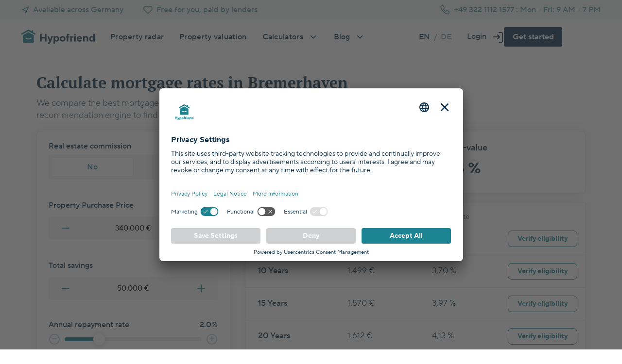

--- FILE ---
content_type: text/html; charset=utf-8
request_url: https://hypofriend.de/en/mortgage-rates-germany/bremen/bremerhaven
body_size: 25661
content:
<!doctype html>
<html data-n-head-ssr lang="en" data-n-head="%7B%22lang%22:%7B%22ssr%22:%22en%22%7D%7D">
  <head>
    <style data-n-head="vuetify" type="text/css" id="vuetify-theme-stylesheet" nonce="undefined">:root{--v-anchor-base:#0d324d;--v-primary-base:#1b8391;--v-primary-darken2:#0e4d5d;--v-primary-darken1:#14626d;--v-primary-lighten1:#5a989d;--v-primary-lighten2:#90b2b2;--v-primary-lighten3:#c5d0cf;--v-primary-lighten4:#dce3e2;--v-primary-lighten5:#eff4f2;--v-secondary-base:#0d324d;--v-secondary-darken2:#061b2b;--v-secondary-darken1:#09273d;--v-secondary-lighten1:#2c455d;--v-secondary-lighten2:#567083;--v-secondary-lighten3:#85949f;--v-secondary-lighten4:#bfcbd9;--v-accent-base:#695cc0;--v-error-base:#e27265;--v-error-darken1:#b95144;--v-error-lighten1:#fce3e3;--v-error-lighten2:#fff8f7;--v-info-base:#3bb9cb;--v-success-base:#62bb96;--v-success-darken1:#1b915f;--v-success-lighten1:#c7f2cd;--v-warning-base:#ffc737;--v-warning-darken1:#e1a200;--v-warning-lighten1:#fff0cb;--v-warning-lighten2:#fff9ed;--v-peach-base:#ed865f;--v-peach-darken2:#c44e24;--v-peach-darken1:#e1693c;--v-peach-lighten2:#f8c9b1;--v-peach-lighten3:#f6dbc8;--v-peach-lighten4:#f2e9e4;--v-peach-lighten5:#faf6f4;--v-invest-base:#a19afb;--v-invest-darken2:#c44e24;--v-invest-darken1:#e1693c;--v-invest-lighten2:#f8c9b1;--v-invest-lighten3:#f6dbc8;--v-invest-lighten4:#f2e9e4;--v-invest-lighten5:#faf6f4;--v-mustard-base:#edbd75;--v-mustard-darken4:#693f1f;--v-mustard-lighten1:#f7cf95;--v-mustard-lighten2:#f4debd;--v-mustard-lighten3:#fef0df;--v-mustard-lighten4:#fff6ec;--v-mustard-lighten5:#fffaf5;--v-orange-base:#ffc737;--v-orange-darken1:#e1a200;--v-orange-lighten1:#fff0cb;--v-orange-lighten2:#fff9ed;--v-grey-base:#d4d4d4;--v-grey-lighten1:#ececec;--v-grey-lighten2:#f7f7f7;--v-grey-lighten3:#fbfbfb;--v-grey-lighten4:#ffffff;--v-grey-lighten5:#ffffff;--v-blue-base:#3bb9cb;--v-blue-darken1:#2b93ae;--v-blue-lighten1:#cbedec;--v-blue-lighten2:#e5f6f5;--v-blue-lighten3:#f3fafb;--v-green-base:#62bb96;--v-green-darken1:#1b915f;--v-green-lighten1:#c7f2cd;--v-green-lighten2:#eafaed;--v-white-base:#ffffff}.v-application a{color:var(--v-anchor-base)}.v-application .primary{background-color:var(--v-primary-base)!important;border-color:var(--v-primary-base)!important}.v-application .primary--text{color:var(--v-primary-base)!important;caret-color:var(--v-primary-base)!important}.v-application .primary.darken-2{background-color:var(--v-primary-darken2)!important;border-color:var(--v-primary-darken2)!important}.v-application .primary--text.text--darken-2{color:var(--v-primary-darken2)!important;caret-color:var(--v-primary-darken2)!important}.v-application .primary.darken-1{background-color:var(--v-primary-darken1)!important;border-color:var(--v-primary-darken1)!important}.v-application .primary--text.text--darken-1{color:var(--v-primary-darken1)!important;caret-color:var(--v-primary-darken1)!important}.v-application .primary.lighten-1{background-color:var(--v-primary-lighten1)!important;border-color:var(--v-primary-lighten1)!important}.v-application .primary--text.text--lighten-1{color:var(--v-primary-lighten1)!important;caret-color:var(--v-primary-lighten1)!important}.v-application .primary.lighten-2{background-color:var(--v-primary-lighten2)!important;border-color:var(--v-primary-lighten2)!important}.v-application .primary--text.text--lighten-2{color:var(--v-primary-lighten2)!important;caret-color:var(--v-primary-lighten2)!important}.v-application .primary.lighten-3{background-color:var(--v-primary-lighten3)!important;border-color:var(--v-primary-lighten3)!important}.v-application .primary--text.text--lighten-3{color:var(--v-primary-lighten3)!important;caret-color:var(--v-primary-lighten3)!important}.v-application .primary.lighten-4{background-color:var(--v-primary-lighten4)!important;border-color:var(--v-primary-lighten4)!important}.v-application .primary--text.text--lighten-4{color:var(--v-primary-lighten4)!important;caret-color:var(--v-primary-lighten4)!important}.v-application .primary.lighten-5{background-color:var(--v-primary-lighten5)!important;border-color:var(--v-primary-lighten5)!important}.v-application .primary--text.text--lighten-5{color:var(--v-primary-lighten5)!important;caret-color:var(--v-primary-lighten5)!important}.v-application .secondary{background-color:var(--v-secondary-base)!important;border-color:var(--v-secondary-base)!important}.v-application .secondary--text{color:var(--v-secondary-base)!important;caret-color:var(--v-secondary-base)!important}.v-application .secondary.darken-2{background-color:var(--v-secondary-darken2)!important;border-color:var(--v-secondary-darken2)!important}.v-application .secondary--text.text--darken-2{color:var(--v-secondary-darken2)!important;caret-color:var(--v-secondary-darken2)!important}.v-application .secondary.darken-1{background-color:var(--v-secondary-darken1)!important;border-color:var(--v-secondary-darken1)!important}.v-application .secondary--text.text--darken-1{color:var(--v-secondary-darken1)!important;caret-color:var(--v-secondary-darken1)!important}.v-application .secondary.lighten-1{background-color:var(--v-secondary-lighten1)!important;border-color:var(--v-secondary-lighten1)!important}.v-application .secondary--text.text--lighten-1{color:var(--v-secondary-lighten1)!important;caret-color:var(--v-secondary-lighten1)!important}.v-application .secondary.lighten-2{background-color:var(--v-secondary-lighten2)!important;border-color:var(--v-secondary-lighten2)!important}.v-application .secondary--text.text--lighten-2{color:var(--v-secondary-lighten2)!important;caret-color:var(--v-secondary-lighten2)!important}.v-application .secondary.lighten-3{background-color:var(--v-secondary-lighten3)!important;border-color:var(--v-secondary-lighten3)!important}.v-application .secondary--text.text--lighten-3{color:var(--v-secondary-lighten3)!important;caret-color:var(--v-secondary-lighten3)!important}.v-application .secondary.lighten-4{background-color:var(--v-secondary-lighten4)!important;border-color:var(--v-secondary-lighten4)!important}.v-application .secondary--text.text--lighten-4{color:var(--v-secondary-lighten4)!important;caret-color:var(--v-secondary-lighten4)!important}.v-application .accent{background-color:var(--v-accent-base)!important;border-color:var(--v-accent-base)!important}.v-application .accent--text{color:var(--v-accent-base)!important;caret-color:var(--v-accent-base)!important}.v-application .error{background-color:var(--v-error-base)!important;border-color:var(--v-error-base)!important}.v-application .error--text{color:var(--v-error-base)!important;caret-color:var(--v-error-base)!important}.v-application .error.darken-1{background-color:var(--v-error-darken1)!important;border-color:var(--v-error-darken1)!important}.v-application .error--text.text--darken-1{color:var(--v-error-darken1)!important;caret-color:var(--v-error-darken1)!important}.v-application .error.lighten-1{background-color:var(--v-error-lighten1)!important;border-color:var(--v-error-lighten1)!important}.v-application .error--text.text--lighten-1{color:var(--v-error-lighten1)!important;caret-color:var(--v-error-lighten1)!important}.v-application .error.lighten-2{background-color:var(--v-error-lighten2)!important;border-color:var(--v-error-lighten2)!important}.v-application .error--text.text--lighten-2{color:var(--v-error-lighten2)!important;caret-color:var(--v-error-lighten2)!important}.v-application .info{background-color:var(--v-info-base)!important;border-color:var(--v-info-base)!important}.v-application .info--text{color:var(--v-info-base)!important;caret-color:var(--v-info-base)!important}.v-application .success{background-color:var(--v-success-base)!important;border-color:var(--v-success-base)!important}.v-application .success--text{color:var(--v-success-base)!important;caret-color:var(--v-success-base)!important}.v-application .success.darken-1{background-color:var(--v-success-darken1)!important;border-color:var(--v-success-darken1)!important}.v-application .success--text.text--darken-1{color:var(--v-success-darken1)!important;caret-color:var(--v-success-darken1)!important}.v-application .success.lighten-1{background-color:var(--v-success-lighten1)!important;border-color:var(--v-success-lighten1)!important}.v-application .success--text.text--lighten-1{color:var(--v-success-lighten1)!important;caret-color:var(--v-success-lighten1)!important}.v-application .warning{background-color:var(--v-warning-base)!important;border-color:var(--v-warning-base)!important}.v-application .warning--text{color:var(--v-warning-base)!important;caret-color:var(--v-warning-base)!important}.v-application .warning.darken-1{background-color:var(--v-warning-darken1)!important;border-color:var(--v-warning-darken1)!important}.v-application .warning--text.text--darken-1{color:var(--v-warning-darken1)!important;caret-color:var(--v-warning-darken1)!important}.v-application .warning.lighten-1{background-color:var(--v-warning-lighten1)!important;border-color:var(--v-warning-lighten1)!important}.v-application .warning--text.text--lighten-1{color:var(--v-warning-lighten1)!important;caret-color:var(--v-warning-lighten1)!important}.v-application .warning.lighten-2{background-color:var(--v-warning-lighten2)!important;border-color:var(--v-warning-lighten2)!important}.v-application .warning--text.text--lighten-2{color:var(--v-warning-lighten2)!important;caret-color:var(--v-warning-lighten2)!important}.v-application .peach{background-color:var(--v-peach-base)!important;border-color:var(--v-peach-base)!important}.v-application .peach--text{color:var(--v-peach-base)!important;caret-color:var(--v-peach-base)!important}.v-application .peach.darken-2{background-color:var(--v-peach-darken2)!important;border-color:var(--v-peach-darken2)!important}.v-application .peach--text.text--darken-2{color:var(--v-peach-darken2)!important;caret-color:var(--v-peach-darken2)!important}.v-application .peach.darken-1{background-color:var(--v-peach-darken1)!important;border-color:var(--v-peach-darken1)!important}.v-application .peach--text.text--darken-1{color:var(--v-peach-darken1)!important;caret-color:var(--v-peach-darken1)!important}.v-application .peach.lighten-2{background-color:var(--v-peach-lighten2)!important;border-color:var(--v-peach-lighten2)!important}.v-application .peach--text.text--lighten-2{color:var(--v-peach-lighten2)!important;caret-color:var(--v-peach-lighten2)!important}.v-application .peach.lighten-3{background-color:var(--v-peach-lighten3)!important;border-color:var(--v-peach-lighten3)!important}.v-application .peach--text.text--lighten-3{color:var(--v-peach-lighten3)!important;caret-color:var(--v-peach-lighten3)!important}.v-application .peach.lighten-4{background-color:var(--v-peach-lighten4)!important;border-color:var(--v-peach-lighten4)!important}.v-application .peach--text.text--lighten-4{color:var(--v-peach-lighten4)!important;caret-color:var(--v-peach-lighten4)!important}.v-application .peach.lighten-5{background-color:var(--v-peach-lighten5)!important;border-color:var(--v-peach-lighten5)!important}.v-application .peach--text.text--lighten-5{color:var(--v-peach-lighten5)!important;caret-color:var(--v-peach-lighten5)!important}.v-application .invest{background-color:var(--v-invest-base)!important;border-color:var(--v-invest-base)!important}.v-application .invest--text{color:var(--v-invest-base)!important;caret-color:var(--v-invest-base)!important}.v-application .invest.darken-2{background-color:var(--v-invest-darken2)!important;border-color:var(--v-invest-darken2)!important}.v-application .invest--text.text--darken-2{color:var(--v-invest-darken2)!important;caret-color:var(--v-invest-darken2)!important}.v-application .invest.darken-1{background-color:var(--v-invest-darken1)!important;border-color:var(--v-invest-darken1)!important}.v-application .invest--text.text--darken-1{color:var(--v-invest-darken1)!important;caret-color:var(--v-invest-darken1)!important}.v-application .invest.lighten-2{background-color:var(--v-invest-lighten2)!important;border-color:var(--v-invest-lighten2)!important}.v-application .invest--text.text--lighten-2{color:var(--v-invest-lighten2)!important;caret-color:var(--v-invest-lighten2)!important}.v-application .invest.lighten-3{background-color:var(--v-invest-lighten3)!important;border-color:var(--v-invest-lighten3)!important}.v-application .invest--text.text--lighten-3{color:var(--v-invest-lighten3)!important;caret-color:var(--v-invest-lighten3)!important}.v-application .invest.lighten-4{background-color:var(--v-invest-lighten4)!important;border-color:var(--v-invest-lighten4)!important}.v-application .invest--text.text--lighten-4{color:var(--v-invest-lighten4)!important;caret-color:var(--v-invest-lighten4)!important}.v-application .invest.lighten-5{background-color:var(--v-invest-lighten5)!important;border-color:var(--v-invest-lighten5)!important}.v-application .invest--text.text--lighten-5{color:var(--v-invest-lighten5)!important;caret-color:var(--v-invest-lighten5)!important}.v-application .mustard{background-color:var(--v-mustard-base)!important;border-color:var(--v-mustard-base)!important}.v-application .mustard--text{color:var(--v-mustard-base)!important;caret-color:var(--v-mustard-base)!important}.v-application .mustard.darken-4{background-color:var(--v-mustard-darken4)!important;border-color:var(--v-mustard-darken4)!important}.v-application .mustard--text.text--darken-4{color:var(--v-mustard-darken4)!important;caret-color:var(--v-mustard-darken4)!important}.v-application .mustard.lighten-1{background-color:var(--v-mustard-lighten1)!important;border-color:var(--v-mustard-lighten1)!important}.v-application .mustard--text.text--lighten-1{color:var(--v-mustard-lighten1)!important;caret-color:var(--v-mustard-lighten1)!important}.v-application .mustard.lighten-2{background-color:var(--v-mustard-lighten2)!important;border-color:var(--v-mustard-lighten2)!important}.v-application .mustard--text.text--lighten-2{color:var(--v-mustard-lighten2)!important;caret-color:var(--v-mustard-lighten2)!important}.v-application .mustard.lighten-3{background-color:var(--v-mustard-lighten3)!important;border-color:var(--v-mustard-lighten3)!important}.v-application .mustard--text.text--lighten-3{color:var(--v-mustard-lighten3)!important;caret-color:var(--v-mustard-lighten3)!important}.v-application .mustard.lighten-4{background-color:var(--v-mustard-lighten4)!important;border-color:var(--v-mustard-lighten4)!important}.v-application .mustard--text.text--lighten-4{color:var(--v-mustard-lighten4)!important;caret-color:var(--v-mustard-lighten4)!important}.v-application .mustard.lighten-5{background-color:var(--v-mustard-lighten5)!important;border-color:var(--v-mustard-lighten5)!important}.v-application .mustard--text.text--lighten-5{color:var(--v-mustard-lighten5)!important;caret-color:var(--v-mustard-lighten5)!important}.v-application .orange{background-color:var(--v-orange-base)!important;border-color:var(--v-orange-base)!important}.v-application .orange--text{color:var(--v-orange-base)!important;caret-color:var(--v-orange-base)!important}.v-application .orange.darken-1{background-color:var(--v-orange-darken1)!important;border-color:var(--v-orange-darken1)!important}.v-application .orange--text.text--darken-1{color:var(--v-orange-darken1)!important;caret-color:var(--v-orange-darken1)!important}.v-application .orange.lighten-1{background-color:var(--v-orange-lighten1)!important;border-color:var(--v-orange-lighten1)!important}.v-application .orange--text.text--lighten-1{color:var(--v-orange-lighten1)!important;caret-color:var(--v-orange-lighten1)!important}.v-application .orange.lighten-2{background-color:var(--v-orange-lighten2)!important;border-color:var(--v-orange-lighten2)!important}.v-application .orange--text.text--lighten-2{color:var(--v-orange-lighten2)!important;caret-color:var(--v-orange-lighten2)!important}.v-application .grey{background-color:var(--v-grey-base)!important;border-color:var(--v-grey-base)!important}.v-application .grey--text{color:var(--v-grey-base)!important;caret-color:var(--v-grey-base)!important}.v-application .grey.lighten-1{background-color:var(--v-grey-lighten1)!important;border-color:var(--v-grey-lighten1)!important}.v-application .grey--text.text--lighten-1{color:var(--v-grey-lighten1)!important;caret-color:var(--v-grey-lighten1)!important}.v-application .grey.lighten-2{background-color:var(--v-grey-lighten2)!important;border-color:var(--v-grey-lighten2)!important}.v-application .grey--text.text--lighten-2{color:var(--v-grey-lighten2)!important;caret-color:var(--v-grey-lighten2)!important}.v-application .grey.lighten-3{background-color:var(--v-grey-lighten3)!important;border-color:var(--v-grey-lighten3)!important}.v-application .grey--text.text--lighten-3{color:var(--v-grey-lighten3)!important;caret-color:var(--v-grey-lighten3)!important}.v-application .grey.lighten-4{background-color:var(--v-grey-lighten4)!important;border-color:var(--v-grey-lighten4)!important}.v-application .grey--text.text--lighten-4{color:var(--v-grey-lighten4)!important;caret-color:var(--v-grey-lighten4)!important}.v-application .grey.lighten-5{background-color:var(--v-grey-lighten5)!important;border-color:var(--v-grey-lighten5)!important}.v-application .grey--text.text--lighten-5{color:var(--v-grey-lighten5)!important;caret-color:var(--v-grey-lighten5)!important}.v-application .blue{background-color:var(--v-blue-base)!important;border-color:var(--v-blue-base)!important}.v-application .blue--text{color:var(--v-blue-base)!important;caret-color:var(--v-blue-base)!important}.v-application .blue.darken-1{background-color:var(--v-blue-darken1)!important;border-color:var(--v-blue-darken1)!important}.v-application .blue--text.text--darken-1{color:var(--v-blue-darken1)!important;caret-color:var(--v-blue-darken1)!important}.v-application .blue.lighten-1{background-color:var(--v-blue-lighten1)!important;border-color:var(--v-blue-lighten1)!important}.v-application .blue--text.text--lighten-1{color:var(--v-blue-lighten1)!important;caret-color:var(--v-blue-lighten1)!important}.v-application .blue.lighten-2{background-color:var(--v-blue-lighten2)!important;border-color:var(--v-blue-lighten2)!important}.v-application .blue--text.text--lighten-2{color:var(--v-blue-lighten2)!important;caret-color:var(--v-blue-lighten2)!important}.v-application .blue.lighten-3{background-color:var(--v-blue-lighten3)!important;border-color:var(--v-blue-lighten3)!important}.v-application .blue--text.text--lighten-3{color:var(--v-blue-lighten3)!important;caret-color:var(--v-blue-lighten3)!important}.v-application .green{background-color:var(--v-green-base)!important;border-color:var(--v-green-base)!important}.v-application .green--text{color:var(--v-green-base)!important;caret-color:var(--v-green-base)!important}.v-application .green.darken-1{background-color:var(--v-green-darken1)!important;border-color:var(--v-green-darken1)!important}.v-application .green--text.text--darken-1{color:var(--v-green-darken1)!important;caret-color:var(--v-green-darken1)!important}.v-application .green.lighten-1{background-color:var(--v-green-lighten1)!important;border-color:var(--v-green-lighten1)!important}.v-application .green--text.text--lighten-1{color:var(--v-green-lighten1)!important;caret-color:var(--v-green-lighten1)!important}.v-application .green.lighten-2{background-color:var(--v-green-lighten2)!important;border-color:var(--v-green-lighten2)!important}.v-application .green--text.text--lighten-2{color:var(--v-green-lighten2)!important;caret-color:var(--v-green-lighten2)!important}.v-application .white{background-color:var(--v-white-base)!important;border-color:var(--v-white-base)!important}.v-application .white--text{color:var(--v-white-base)!important;caret-color:var(--v-white-base)!important}</style>

    <link rel="preconnect" href="https://hypofriend.de" crossorigin>
    <link rel="preconnect" href="https://a.hypofriend.de" crossorigin>
    <link rel="dns-prefetch" href="https://hypofriend.de">
    <link rel="dns-prefetch" href="https://a.hypofriend.de">

    <link rel="icon" type="image/svg+xml" href="https://a.hypofriend.de/favicons/hf/150x150.svg">
    <link rel="shortcut icon" href="https://a.hypofriend.de/favicons/hf/favicon.ico" type="image/x-icon">
    <link rel="icon" href="https://a.hypofriend.de/favicons/hf/favicon.ico" type="image/x-icon">
    <link rel="apple-touch-icon" sizes="32x32" href="https://a.hypofriend.de/favicons/hf/32x32.png">
    <link rel="apple-touch-icon" sizes="57x57" href="https://a.hypofriend.de/favicons/hf/57x57.png">
    <link rel="apple-touch-icon" sizes="72x72" href="https://a.hypofriend.de/favicons/hf/72x72.png">
    <link rel="apple-touch-icon" sizes="114x114" href="https://a.hypofriend.de/favicons/hf/114x114.png">
    <link rel="apple-touch-icon" sizes="144x144" href="https://a.hypofriend.de/favicons/hf/144x144.png">
    <meta name="robots" content="index, follow, max-image-preview:large, max-snippet:-1, max-video-preview:-1">

    <!-- Google Tag Manager -->
    <script id="usercentrics-cmp" src="https://app.usercentrics.eu/browser-ui/latest/loader.js" data-settings-id="X5kpsOYjdDqaNm" async></script>

    <link rel="preconnect" href="//app.usercentrics.eu">
    <link rel="preconnect" href="//api.usercentrics.eu">
    <link rel="preload" href="//app.usercentrics.eu/browser-ui/latest/loader.js" as="script">
    <link rel="preconnect" href="https://storage.googleapis.com" crossorigin>
    <link rel="preconnect" href="https://connect.facebook.com" crossorigin>
    <link rel="preconnect" href="https://www.facebook.com" crossorigin>
    <link rel="preconnect" href="https://api.amplitude.com" crossorigin>
    <link rel="dns-prefetch" href="https://storage.googleapis.com">
    <link rel="dns-prefetch" href="https://www.googletagmanager.com">
    <link rel="dns-prefetch" href="https://connect.facebook.com">
    <link rel="dns-prefetch" href="https://www.facebook.com">
    <link rel="dns-prefetch" href="https://api.amplitude.com">
    <link rel="dns-prefetch" href="https://www.googleadservices.com">

    <script type="text/plain" data-usercentrics="Amplitude">
      !(function () {
        'use strict';
        !(function (e, t) {
          var r = e.amplitude || { _q: [], _iq: [] };
          if (r.invoked)
            e.console &&
              console.error &&
              console.error('Amplitude snippet has been loaded.');
          else {
            r.invoked = !0;
            var n = t.createElement('script');
            (n.type = 'text/javascript'),
              (n.integrity =
                'sha384-21/avgAWaXA1nUNd3f0ZOYfiIQFQVwEuIeN1FqN6xL7sk+vj57uUp85vq0fDXOPY'),
              (n.crossOrigin = 'anonymous'),
              (n.async = !0),
              (n.src =
                'https://cdn.amplitude.com/libs/analytics-browser-1.6.1-min.js.gz'),
              (n.onload = function () {
                e.amplitude.runQueuedFunctions ||
                  console.log('[Amplitude] Error: could not load SDK');
              });
            var s = t.getElementsByTagName('script')[0];
            function v(e, t) {
              e.prototype[t] = function () {
                return (
                  this._q.push({
                    name: t,
                    args: Array.prototype.slice.call(arguments, 0),
                  }),
                  this
                );
              };
            }
            s.parentNode.insertBefore(n, s);
            for (
              var o = function () {
                  return (this._q = []), this;
                },
                i = [
                  'add',
                  'append',
                  'clearAll',
                  'prepend',
                  'set',
                  'setOnce',
                  'unset',
                  'preInsert',
                  'postInsert',
                  'remove',
                  'getUserProperties',
                ],
                a = 0;
              a < i.length;
              a++
            )
              v(o, i[a]);
            r.Identify = o;
            for (
              var u = function () {
                  return (this._q = []), this;
                },
                c = [
                  'getEventProperties',
                  'setProductId',
                  'setQuantity',
                  'setPrice',
                  'setRevenue',
                  'setRevenueType',
                  'setEventProperties',
                ],
                p = 0;
              p < c.length;
              p++
            )
              v(u, c[p]);
            r.Revenue = u;
            var d = [
                'getDeviceId',
                'setDeviceId',
                'getSessionId',
                'setSessionId',
                'getUserId',
                'setUserId',
                'setOptOut',
                'setTransport',
                'reset',
              ],
              l = [
                'init',
                'add',
                'remove',
                'track',
                'logEvent',
                'identify',
                'groupIdentify',
                'setGroup',
                'revenue',
                'flush',
              ];
            function f(e) {
              function t(t, r) {
                e[t] = function () {
                  var n = {
                    promise: new Promise((r) => {
                      e._q.push({
                        name: t,
                        args: Array.prototype.slice.call(arguments, 0),
                        resolve: r,
                      });
                    }),
                  };
                  if (r) return n;
                };
              }
              for (var r = 0; r < d.length; r++) t(d[r], !1);
              for (var n = 0; n < l.length; n++) t(l[n], !0);
            }
            f(r),
              (r.createInstance = function () {
                var e = r._iq.push({ _q: [] }) - 1;
                return f(r._iq[e]), r._iq[e];
              }),
              (e.amplitude = r);
          }
        })(window, document);
      })();

      amplitude.init('609a2be0eb1a73d4ca78c29e91aecdfd', null, {
        saveEvents: true,
        includeUtm: true,
        includeReferrer: true,
      });
    </script>
    <script>dataLayer=[]</script>
    <!-- End Google Tag Manager -->
    <meta data-n-head="ssr" charset="utf-8"><meta data-n-head="ssr" name="viewport" content="width=device-width,initial-scale=1,maximum-scale=1,user-scalable=0"><meta data-n-head="ssr" data-hid="themeColor" name="theme-color" content="#FFF"><meta data-n-head="ssr" data-hid="ogSiteName" property="og:site_name" content="Hypofriend: German Mortgage Broker & Free Online Calculator"><meta data-n-head="ssr" data-hid="twitterSite" name="twitter:site" content="@HypoFriendDE"><meta data-n-head="ssr" data-hid="twitterCreator" name="twitter:creator" content="@HypoFriendDE"><meta data-n-head="ssr" property="og:type" content="website" data-hid="ogType"><meta data-n-head="ssr" name="description" content="Find the best German mortgage interest rates in Bremerhaven. We use technology and experts to help you find the right mortgage, free of charge." data-hid="desc"><meta data-n-head="ssr" property="og:title" content="German Mortgage Rates in Bremerhaven on 23/01/2026" data-hid="ogTitle"><meta data-n-head="ssr" property="og:description" content="Find the best German mortgage interest rates in Bremerhaven. We use technology and experts to help you find the right mortgage, free of charge." data-hid="ogDescription"><meta data-n-head="ssr" property="og:url" content="https://hypofriend.de/en/mortgage-rates-germany/bremen/bremerhaven" data-hid="ogUrl"><meta data-n-head="ssr" property="twitter:title" content="German Mortgage Rates in Bremerhaven on 23/01/2026" data-hid="twitterTitle"><meta data-n-head="ssr" property="twitter:description" content="Find the best German mortgage interest rates in Bremerhaven. We use technology and experts to help you find the right mortgage, free of charge." data-hid="twitterDescription"><meta data-n-head="ssr" property="twitter:url" content="https://hypofriend.de/en/mortgage-rates-germany/bremen/bremerhaven" data-hid="twitterUrl"><meta data-n-head="ssr" property="twitter:image" content="https://a.hypofriend.de/faqs-hypofriend.png" data-hid="twitterImage"><meta data-n-head="ssr" property="og:image" content="https://a.hypofriend.de/faqs-hypofriend.png" data-hid="ogImage"><meta data-n-head="ssr" property="twitter:card" content="summary_large_image" data-hid="twitterCard"><title>German Mortgage Rates in Bremerhaven on 23/01/2026</title><base href="/"><link data-n-head="ssr" rel="preload" as="font" href="https://a.hypofriend.de/fonts/fonts/PTSerif-bold.woff" type="font/woff2" crossorigin="true"><link data-n-head="ssr" rel="preload" as="font" href="https://a.hypofriend.de/fonts/fonts/woff2/TT_Norms_Pro_Regular.woff2" type="font/woff2" crossorigin="true"><link data-n-head="ssr" rel="preload" as="font" href="https://a.hypofriend.de/fonts/fonts/woff2/TT_Norms_Pro_Medium.woff2" type="font/woff2" crossorigin="true"><link data-n-head="ssr" rel="preload" as="font" href="https://a.hypofriend.de/fonts/fonts/woff2/TT_Norms_Pro_Bold.woff2" type="font/woff2" crossorigin="true"><link data-n-head="ssr" rel="preload" as="font" href="https://a.hypofriend.de/fonts/fonts/Hypofriend-icon-font.ttf?uin809" type="font/ttf" crossorigin="true"><link data-n-head="ssr" rel="preload" as="style" href="https://a.hypofriend.de/fonts/icons.css" onload='this.onload=null,this.rel="stylesheet"'><link data-n-head="ssr" rel="preload" as="style" href="https://a.hypofriend.de/fonts/hypofriend-fonts.css" onload='this.onload=null,this.rel="stylesheet"'><link data-n-head="ssr" rel="alternate" hreflang="en" data-hid="hreflangen" href="https://hypofriend.de/en/mortgage-rates-germany/bremen/bremerhaven"><link data-n-head="ssr" rel="alternate" hreflang="de" data-hid="hreflangde" href="https://hypofriend.de/de/immobilienfinanzierung/bremen/bremerhaven"><link data-n-head="ssr" rel="alternate" hreflang="x-default" data-hid="hreflangdefault" href="https://hypofriend.de/en/mortgage-rates-germany/bremen/bremerhaven"><link data-n-head="ssr" rel="canonical" href="https://hypofriend.de/en/mortgage-rates-germany/bremen/bremerhaven" data-hid="canonical"><script data-n-head="ssr" type="application/ld+json" data-hid="schemaOrg" inner='{"@context":"https://schema.org","@type":"Article","mainEntityOfPage":{"@type":"WebPage","@id":"https://hypofriend.de/en/mortgage-rates-germany/bremen/bremerhaven"},"headline":"German Mortgage Rates in Bremerhaven on 23/01/2026","image":["https://a.hypofriend.de/faqs-hypofriend.png"],"datePublished":"2019-09-20T17:43:39+0200","author":{"@type":"Person","name":"Nick Mulder"},"publisher":{"@type":"Organization","name":"Hypofriend","logo":{"@type":"ImageObject","url":"https://a.hypofriend.de/n/logo-2019.jpg"}},"description":"Find the best German mortgage interest rates in Bremerhaven. We use technology and experts to help you find the right mortgage, free of charge."}'></script><script data-n-head="ssr" data-hid="nuxt-jsonld-2b44d462" type="application/ld+json">{"@context":"https://schema.org","@type":"FAQPage","mainEntity":[{"@type":"Question","name":"How to find the best mortgage rates in Bremerhaven?","acceptedAnswer":{"@type":"Answer","text":"&lt;p&gt;To find the best mortgage rates in Bremerhaven, you should definitely compare different financings. In Germany, there are numerous mortgage lenders with different conditions and interest rates. With a mortgage rate comparison, you can quickly and easily compare the offers and get a good overview. Even the smallest differences in the interest rate, the repayment rate, or the repayment term can make a big difference to the overall costs.&lt;/p&gt;\n&lt;p&gt;The following example shows the difference between interest costs for a mortgage of 200,000 euros with a repayment rate of 2% and a 10-year fixed interest rate. If the interest rate is 0.45%, the interest costs will be 8,094 euros after ten years. If the interest rate is 0.60% higher, the interest costs rise to 18,666 euros. You can see that a comparison of mortgages and interest rates is important, as the differences can have a serious impact on costs.&lt;/p&gt;\n&lt;p&gt;However, the best mortgage for you should depend on the interest rate and be optimally tailored to your financial situation and your plans for the future. It&amp;#39;s best to let our independent experts advise you right from the start. We will help you lay the foundations for your optimal mortgage. &lt;a href=&quot;https://hypofriend.de/en/appointment&quot;&gt;Book your free consultation&lt;/a&gt;.&lt;/p&gt;"}},{"@type":"Question","name":"What impacts mortgage rate in Bremerhaven?","acceptedAnswer":{"@type":"Answer","text":"&lt;p&gt;In Germany, there are many mortgage lenders with different conditions and interest rates. The interest rates vary because banks calculate risks differently. In general, three factors influence the calculation of interest rates at the bank. These are, on the one hand, the mortgage itself and the situation of the borrower, and on the other hand, capital market conditions.&lt;/p&gt;\n&lt;p&gt;Mortgage rates have fallen sharply in recent years in Germany. While interest rates were around 6.5% in 2000, they have settled at around 1% in recent years. The low interest rates are a great advantage for buyers since the cost of the loan is rather low compared to the past, and you can borrow money cheaply.&lt;/p&gt;\n&lt;p&gt;What does that mean for you? Mortgage rates in Germany are usually calculated based on the risk that the borrower will not repay the loan. If you make a low down payment, you will need a higher loan amount and a longer term. Accordingly, the interest rate will be higher.&lt;/p&gt;\n&lt;p&gt;Other factors that affect mortgage rates are:&lt;/p&gt;\n&lt;ul&gt;&lt;li&gt;&lt;p&gt;the amount of the loan,&lt;/p&gt;&lt;/li&gt;&lt;li&gt;&lt;p&gt;the loan-to-value ratio,&lt;/p&gt;&lt;/li&gt;&lt;li&gt;&lt;p&gt;the value and location of the property&lt;/p&gt;&lt;/li&gt;&lt;li&gt;&lt;p&gt;the length of the fixed interest rate and the financing term,&lt;/p&gt;&lt;/li&gt;&lt;li&gt;&lt;p&gt;the type of use,&lt;/p&gt;&lt;/li&gt;&lt;li&gt;&lt;p&gt;your employment relationship and residence permit, and your credit rating.&lt;/p&gt;&lt;/li&gt;&lt;/ul&gt;\n&lt;p&gt;Due to the many factors that influence the interest rates for a mortgage in Bremerhaven, it is important that you receive individual consultation. Our experts are on hand to give you all the advice you need and help you find the optimal construction financing. &lt;a href=&quot;https://hypofriend.de/en/appointment&quot;&gt;Book your free consultation now&lt;/a&gt;.&lt;/p&gt;"}},{"@type":"Question","name":"How can I lower my mortgage rate in Bremerhaven?","acceptedAnswer":{"@type":"Answer","text":"&lt;p&gt;The length of the fixed interest rate, the amount of the down payment, and the selected property have an influence on the mortgage rate in Bremerhaven.&lt;/p&gt;\n&lt;p&gt;&lt;b&gt;Fixed interest rate&lt;/b&gt;: In Germany, you can choose how long you want your fixed interest rate to be. Many buyers opt for a 10-year fixed interest rate. However, 15- and 20-year fixed interest rates are also possible. But banks will make you pay for this with higher interest rates. As a rule of thumb, this means that the longer the fixed term, the higher the interest rate and the more costs you will incur. On the other hand, the remaining mortgage is lower with a longer fixed interest rate than with a shorter one.&lt;/p&gt;\n&lt;p&gt;&lt;b&gt;Down payment:&lt;/b&gt; Usually, if you make a larger down payment, the bank will likely offer you a lower interest rate. If you make a bigger down payment, you will also reduce the interest payment over the life of the mortgage.&lt;/p&gt;\n&lt;p&gt;&lt;b&gt;The property&lt;/b&gt;: The location of the selected property, the purchase price, and the bank&amp;#39;s assessment of the actual value have a substantial impact on the mortgage rate in Bremerhaven. The interest rate is mainly defined by the loan-to-value ratio. It sets the required loan in relation to the property value. The lower the mortgage, the higher the equity, and the higher the property value, the better the interest rate.&lt;/p&gt;"}},{"@type":"Question","name":"How to choose the right fixed interest rate for a mortgage in Bremerhaven?","acceptedAnswer":{"@type":"Answer","text":"&lt;p&gt;The fixed interest period gives you planning security. However, it should definitely be adapted to your personal situation. For many real estate buyers, it is either too short or too long, and that costs a lot of money.&lt;/p&gt;\n&lt;p&gt;This is because the bank pays for the security of a long fixed interest period of 20 years, for example, by charging a higher interest rate. But if you plan to live in the property in Bremerhaven for only ten years and then sell it, your loan will cost you more than necessary. If, on the other hand, you plan to live in your home for twenty years, you should fix the interest rate for longer. Assuming it expires after ten years, you will need follow-up financing. Mortgage rate in Bremerhaven have been much higher in the past, and you may have to pay considerably more for the follow-up financing.&lt;/p&gt;\n&lt;p&gt;To find the right fixed interest rate for you, you should seek advice from our independent experts. We&amp;#39;ll help you lay the foundation for your optimal mortgage. &lt;a href=&quot;https://hypofriend.de/en/appointment&quot;&gt;Book your free consultation&lt;/a&gt;.&lt;/p&gt;"}},{"@type":"Question","name":"What are the purchase fees in Bremerhaven?","acceptedAnswer":{"@type":"Answer","text":"&lt;p&gt;Every federal state in Germany has its individual purchase fees. These fees are composed of the &lt;b&gt;notary fee&lt;/b&gt;, &lt;b&gt;real estate commission&lt;/b&gt;, and &lt;b&gt;property transfer tax&lt;/b&gt;.&lt;/p&gt;\n&lt;p&gt;When buying a property in Bremerhaven the &lt;b&gt;notary fee&lt;/b&gt; is usually a maximum of 2 % of the property price, an amount that remains constant throughout Germany. The use of a &lt;b&gt;real estate agent&lt;/b&gt; to acquire a property in Bremerhaven adds a commission of 2,98 % to the purchase fees. Newly built projects or properties bought directly from a distributor are typically commission-free. Finally, the &lt;b&gt;property transfer tax&lt;/b&gt; in Bremerhaven is 5,5 %. Together with the purchase fees in Bremerhaven are either 7,5 %, or 10,48 %%, depending on whether you have used a real estate agent when purchasing your property.&lt;/p&gt;\n&lt;p&gt;To find out more about how the property transfer tax and real estate commission varies by federal state in Germany, &lt;a href=&quot;https://hypofriend.de/en/real-estate-agent-fees-germany.fgs&quot;&gt;click here&lt;/a&gt;.&lt;/p&gt;"}},{"@type":"Question","name":"How much savings do I need for a mortgage in Bremerhaven?","acceptedAnswer":{"@type":"Answer","text":"&lt;p&gt;In Bremerhaven, as in the rest of Germany, the equity you bring in should at least cover the purchase fees. If you only pay the purchase fees with your savings, it means that you borrow the entire purchase price of the property from the bank. The amount of the down payment determines what is called the &lt;b&gt;loan-to-value ratio (LTV).&lt;/b&gt; The LTV ratio is the ratio of the loan to the value of the property as estimated by the lender. Your down payment is the sum of the purchase fees in Bremerhaven plus the portion of the purchase price of the property that is not covered by the loan.&lt;/p&gt;\n&lt;p&gt;For a mortgage in Bremerhaven, the additional purchase costs are 10,48 % or 7,5 %, depending on whether you have to pay a real estate agent&amp;#39;s commission or not.&lt;/p&gt;\n&lt;p&gt;Under certain conditions, it is also possible to finance a mortgage in Bremerhaven without equity. These conditions include, for example, a very good credit rating, a very high income, and an excellent location of the property. However, the bank will charge significantly higher interest rates.&lt;/p&gt;"}},{"@type":"Question","name":"What should be the monthly rate for a mortgage in Bremerhaven?","acceptedAnswer":{"@type":"Answer","text":"&lt;p&gt;The amount of the monthly loan rate cannot be answered in general terms. It depends, among other things, on the annual repayment, the loan amount, and your income. However, the rule of thumb is that the monthly payment on a mortgage in Bremerhaven should not exceed 40% of your net income. This can ensure that you have enough money for your living expenses. So, if you have a net income of 3,000 euros, your rate should be a maximum of 1,200 euros.&lt;/p&gt;"}},{"@type":"Question","name":"How high should the repayment be for a mortgage in Bremerhaven?","acceptedAnswer":{"@type":"Answer","text":"&lt;p&gt;There is no universal answer here, either. However, the loan should be paid off by the time you retire, if possible, but should not exceed your income.&lt;/p&gt;\n&lt;p&gt;The repayment determines important conditions of your mortgage in Bremerhaven, for example, the repayment period and the monthly loan installment. In the case of an annuity loan, the monthly loan rate is made up of the interest portion and the repayment portion. The repayment portion is used to repay your mortgage.&lt;/p&gt;\n&lt;p&gt;In most cases, annual repayments for a mortgage in Bremerhaven between 2% and 3% are agreed. Hypofriend helps you find the repayment rate that suits you best. &lt;a href=&quot;https://hypofriend.de/en/appointment&quot;&gt;Book your free consultation&lt;/a&gt;.&lt;/p&gt;"}},{"@type":"Question","name":"Does Hypofriend offer mortgage advice in Bremerhaven?","acceptedAnswer":{"@type":"Answer","text":"&lt;p&gt;Yes! Hypofriend offers mortgage advice in Bremerhaven. Our advisors can consult you online using our unique video consultation software. We will provide advanced financial insights into your individual mortgage situation and help you easily understand your most important financial decisions.&lt;/p&gt;\n&lt;p&gt;To find the best mortgage for you, we compare offers from more than 750 lenders and their conditions across Germany.&lt;/p&gt;"}},{"@type":"Question","name":"How can Hypofriend find me the optimal mortgage in Bremerhaven?","acceptedAnswer":{"@type":"Answer","text":"&lt;p&gt;To find you the optimal mortgage in Bremerhaven, we will use our unique Hypofriend Recommendation Engine (Optimizer). We will begin by asking you several key questions, which will help us determine which mortgage products could work best for you.&lt;/p&gt;\n&lt;p&gt;To feed the recommendation engine, we regularly review the mortgage products and conditions available in Germany, scouring over 750 lenders and their conditions daily. Unlike most brokers, we have integrated multiple banking platforms, which gives us the widest coverage in Germany. We then model and estimate their hidden conditions. This is how we know exactly what is out there and can feed these conditions into the recommendation engine.&lt;/p&gt;\n&lt;p&gt;The recommendation engine was built based on experience gained by our co-founder Chris (Dr. Chris Mulder, if you will) when he worked at the IMF and World Bank to develop models used to guide countries to manage their debt. Our engine combines modern finance theory with practical insights and knowledge of local conditions in Bremerhaven from our team of (mainly German) mortgage brokers.&lt;/p&gt;\n&lt;p&gt;Combining this lender know-how with provided information (like your salary) and projected information (like your salary outlook), we evaluate a range of scenarios and outcomes to see how you will fare under different conditions. We discuss the outcomes and logic of the recommendations with you. Your grasp of the decision is essential. You are different from the average customer, sometimes a little, sometimes a lot.&lt;/p&gt;\n&lt;p&gt;Together with our team of experienced advisors, you will understand the nuances of your situation and fine-tune your mortgage decision.&lt;/p&gt;"}}]}</script><script data-n-head="ssr" data-hid="nuxt-jsonld--4ca1c2ac" type="application/ld+json">{"@context":"https://schema.org","@type":"BreadcrumbList","itemListElement":[{"@type":"ListItem","position":1,"name":"Hypofriend","item":"https://hypofriend.de/en"},{"@type":"ListItem","position":2,"name":"Mortgage Rates Germany","item":"https://hypofriend.de/en/mortgage-rates-germany"},{"@type":"ListItem","position":3,"name":"Bremen","item":"https://hypofriend.de/en/mortgage-rates-germany/bremen"},{"@type":"ListItem","position":4,"name":"Bremerhaven"}]}</script><link rel="stylesheet" href="/en/appointment/dist/css/e42ef71.css"><link rel="stylesheet" href="/en/appointment/dist/css/39a8f48.css"><link rel="stylesheet" href="/en/appointment/dist/css/904fb74.css"><link rel="stylesheet" href="/en/appointment/dist/css/863f59d.css"><link rel="stylesheet" href="/en/appointment/dist/css/ef29371.css"><link rel="stylesheet" href="/en/appointment/dist/css/1c62a03.css"><link rel="preload" href="/en/appointment/dist/static/1769189641/en/mortgage-rates-germany/bremen/bremerhaven/state.js" as="script"><link rel="preload" href="/en/appointment/dist/static/1769189641/en/mortgage-rates-germany/bremen/bremerhaven/payload.js" as="script"><link rel="preload" href="/en/appointment/dist/static/1769189641/manifest.js" as="script">
  </head>
  <body>
    <!-- Google Tag Manager (noscript) -->
    <script type="text/plain" data-usercentrics="Facebook Pixel" nonce="kHBxw9e833" defer>
      window.onload = function(){
        !function(f,b,e,v,n,t,s) {if(f.fbq)return;n=f.fbq=function(){n.callMethod? n.callMethod.apply(n,arguments):n.queue.push(arguments)}; if(!f._fbq)f._fbq=n;n.push=n;n.loaded=!0;n.version='2.0'; n.queue=[];t=b.createElement(e);t.async=!0; t.src=v;s=b.getElementsByTagName(e)[0]; s.parentNode.insertBefore(t,s)}(window, document,'script', 'https://connect.facebook.net/en_US/fbevents.js'); fbq('init', '581151098940085'); fbq('track', 'PageView');
      };
    </script>
    <script type="text/plain" data-usercentrics="Google Tag Manager">
      (function(w,d,s,l,i){w[l]=w[l]||[];w[l].push({'gtm.start': new Date().getTime(),event:'gtm.js'});var f=d.getElementsByTagName(s)[0], j=d.createElement(s),dl=l!='dataLayer'?'&l='+l:'';j.async=true;j.src= 'https://www.googletagmanager.com/gtm.js?id='+i+dl;f.parentNode.insertBefore(j,f); })(window,document,'script','dataLayer','GTM-PP777MG');
    </script>
    <noscript><img height="1" width="1" class="pixel" src="https://www.facebook.com/tr?id=581151098940085&ev=PageView&noscript=1"></noscript>
    <style nonce="kHBxw9e833">.pixel{display:none}</style>
    <noscript>
      <iframe src="https://www.googletagmanager.com/ns.html?id=GTM-PP777MG" height="0" width="0" style="display:none;visibility:hidden"></iframe>
    </noscript>
    <!-- End Google Tag Manager (noscript) -->
    <div data-server-rendered="true" id="__nuxt"><!----><div id="__layout"><div data-app="true" id="app" class="v-application v-application--is-ltr theme--light" data-v-14083fb4><div class="v-application--wrap"><div class="topFixedContainer white" data-v-e793170c data-v-7a56b2da data-v-14083fb4><div class="header__contact mb-0 px-2 px-lg-0 py-0 primary--text text--lighten-1 primary lighten-5 text-subtitle-4" data-v-7a56b2da><div class="container py-1 px-0 px-md-2 d-flex justify-space-between align-center"><section class="d-flex align-center"><div class="mr-md-5 d-flex align-center"><i aria-hidden="true" class="v-icon notranslate h-icon hidden-md-and-up mr-1 icon icon-location theme--light" style="font-size:16px" data-v-38e8509d></i> <img src="/en/appointment/dist/c72ff95f707c3052c4733f18d9dd9498.svg" alt="location icon" class="hidden-md-and-down mr-1"> <p class="text-truncate free-across-germany d-sm-none">
          Available across Germany
        </p> <p class="text-truncate free-across-germany d-none d-sm-block">
          Available across Germany
        </p></div> <div class="hidden-sm-and-down d-md-flex align-center"><i aria-hidden="true" class="v-icon notranslate h-icon mr-1 icon icon-heart theme--light" style="font-size:16px" data-v-38e8509d></i> <p class="text-truncate">Free for you, paid by lenders</p></div></section> <section class="d-flex align-center"><div class="d-flex align-center"><i aria-hidden="true" class="v-icon notranslate h-icon mr-1 icon icon-phone theme--light" style="font-size:16px" data-v-38e8509d></i> <a href="tel:+4932211121577" class="text-decoration-none text-xs-underline"><span class="hidden-sm-and-down primary--text text--lighten-1">+49 322 1112 1577 :</span> <span class="hidden-md-and-up primary--text text--lighten-1 call-now-text">Call now</span></a></div> <div class="hidden-sm-and-down"><p> Mon - Fri: 9 AM - 7 PM</p></div></section></div></div> <header class="header v-sheet theme--light v-toolbar v-toolbar--flat v-app-bar v-app-bar--clipped white" style="height:72px;margin-top:0;transform:translateY(0);left:0;right:0" data-v-7a56b2da><div class="v-toolbar__content" style="height:72px"><div class="container header__container d-flex align-stretch py-0" data-v-7a56b2da><div class="row header__row align-stretch my-0 row--dense" data-v-7a56b2da><div class="header__col col-sm-auto col" data-v-7a56b2da><a href="/en" data-v-7a56b2da data-v-7a56b2da><img src="/en/appointment/dist/f0de56420c43298e65124c0c1963ce3f.svg" alt="Hypofriend" width="151" height="30" class="header__logo d-block" data-v-7a56b2da></a></div> <div class="header__col header__col--right hidden-md-and-down col" data-v-7a56b2da><div class="header__subSection" data-v-7a56b2da><nav class="nav d-flex align-stretch" data-v-d99cb7bc data-v-7a56b2da><ul class="nav__list pa-0 d-flex flex-column flex-lg-row align-lg-stretch" data-v-d99cb7bc><li class="nav__item d-flex flex-column flex-lg-row" data-v-d99cb7bc><a href="/en/account/property-search" data-test="mobileNav--property-radar" data-navigation-item="" class="h-Link nav__link px-2 py-3 py-md-1 font-weight-medium d-flex align-center justify-space-between" data-v-0d92fa06 data-v-d99cb7bc><span data-v-0d92fa06 data-v-d99cb7bc>Property radar</span> <!----> <div class="is-new-badge d-flex d-sm-none accent--text" data-v-0d92fa06 data-v-d99cb7bc>
          New
        </div></a> <!----></li><li class="nav__item d-flex flex-column flex-lg-row" data-v-d99cb7bc><a href="/en/account/property-value/" data-test="mobileNav--property-valuation" data-navigation-item="" class="h-Link nav__link px-2 py-3 py-md-1 font-weight-medium d-flex align-center justify-space-between" data-v-0d92fa06 data-v-d99cb7bc><span data-v-0d92fa06 data-v-d99cb7bc>Property valuation</span> <!----> <div class="is-new-badge d-flex d-sm-none accent--text" data-v-0d92fa06 data-v-d99cb7bc>
          New
        </div></a> <!----></li><li class="nav__item d-flex flex-column flex-lg-row" data-v-d99cb7bc><span data-test="mobileNav--calculators" data-navigation-item="" class="h-Link nav__link px-2 py-3 py-md-1 font-weight-medium d-flex align-center justify-space-between" data-v-0d92fa06 data-v-d99cb7bc><span data-v-0d92fa06 data-v-d99cb7bc>Calculators</span> <i aria-hidden="true" class="v-icon notranslate h-icon icon__chevron v-icon--right icon icon-chevron-down theme--light" style="font-size:20px" data-v-38e8509d data-v-d99cb7bc></i> <!----></span> <div class="submenu white nav__submenu" style="display:none" data-v-5fbb93fa data-v-d99cb7bc><div class="container submenu__container container--fluid" data-v-5fbb93fa data-v-5fbb93fa><div class="row submenu__row" data-v-5fbb93fa data-v-5fbb93fa><div class="submenu__item col-lg-3 col-12" data-v-5fbb93fa data-v-5fbb93fa><div class="subcategory" data-v-93533a4c data-v-5fbb93fa><a href="/en/rent-or-buy-in-germany.ia" data-test="subcategoryLink--Rent or buy calculator" class="h-Link subcategory__link d-flex flex-lg-wrap px-1 py-2 pa-lg-0" data-v-0d92fa06 data-v-93533a4c><img src="/en/appointment/dist/img/icon-rent-or-buy.cc54b72.png" alt="Rent or buy calculator" loading="lazy" width="64" heigh="64" class="subcategory__icon d-block mr-2" data-v-0d92fa06 data-v-93533a4c> <p class="h5 h5--secondary subcategory__title d-flex" data-v-0d92fa06 data-v-93533a4c><span data-v-0d92fa06 data-v-93533a4c>Rent or buy calculator</span> <i aria-hidden="true" class="v-icon notranslate h-icon v-icon--right icon icon-chevron-right theme--light subcategory__chevron" style="font-size:16px" data-v-38e8509d data-v-93533a4c></i></p> <p class="subcategory__desc d-none d-lg-block secondary--text text--lighten-3 mb-4" data-v-0d92fa06 data-v-93533a4c>
      You can use the simple rent or buy calculator to evaluate if buying make sense for you.
    </p></a> <!----></div></div><div class="submenu__item col-lg-3 col-12" data-v-5fbb93fa data-v-5fbb93fa><div class="subcategory" data-v-93533a4c data-v-5fbb93fa><a href="/en/mortgage-rates-germany" data-test="subcategoryLink--Interest rate calculator" class="h-Link subcategory__link d-flex flex-lg-wrap px-1 py-2 pa-lg-0 nuxt-link-active" data-v-0d92fa06 data-v-93533a4c><img src="/en/appointment/dist/img/icon-decrease-1.ed612b5.png" alt="Interest rate calculator" loading="lazy" width="64" heigh="64" class="subcategory__icon d-block mr-2" data-v-93533a4c> <p class="h5 h5--secondary subcategory__title d-flex" data-v-93533a4c><span data-v-93533a4c>Interest rate calculator</span> <i aria-hidden="true" class="v-icon notranslate h-icon v-icon--right icon icon-chevron-right theme--light subcategory__chevron" style="font-size:16px" data-v-38e8509d data-v-93533a4c></i></p> <p class="subcategory__desc d-none d-lg-block secondary--text text--lighten-3 mb-4" data-v-93533a4c>
      We compare the best mortgage rates in Germany for the top 750 lenders.
    </p></a> <!----></div></div><div class="submenu__item col-lg-3 col-12" data-v-5fbb93fa data-v-5fbb93fa><div class="subcategory" data-v-93533a4c data-v-5fbb93fa><a href="/en/german-mortgage-calculator" data-test="subcategoryLink--German mortgage calculator" class="h-Link subcategory__link d-flex flex-lg-wrap px-1 py-2 pa-lg-0" data-v-0d92fa06 data-v-93533a4c><img src="/en/appointment/dist/img/icon-mortgage-calculator.c87f1fd.png" alt="German mortgage calculator" loading="lazy" width="64" heigh="64" class="subcategory__icon d-block mr-2" data-v-93533a4c> <p class="h5 h5--secondary subcategory__title d-flex" data-v-93533a4c><span data-v-93533a4c>German mortgage calculator</span> <i aria-hidden="true" class="v-icon notranslate h-icon v-icon--right icon icon-chevron-right theme--light subcategory__chevron" style="font-size:16px" data-v-38e8509d data-v-93533a4c></i></p> <p class="subcategory__desc d-none d-lg-block secondary--text text--lighten-3 mb-4" data-v-93533a4c>
      Use the calculator to understand your mortgage repayment options.
    </p></a> <!----></div></div><div class="submenu__item col-lg-3 col-12" data-v-5fbb93fa data-v-5fbb93fa><div class="subcategory" data-v-93533a4c data-v-5fbb93fa><a href="/en/retirement-calculator-germany" data-test="subcategoryLink--Retirement calculator" class="h-Link subcategory__link d-flex flex-lg-wrap px-1 py-2 pa-lg-0" data-v-0d92fa06 data-v-93533a4c><img src="/en/appointment/dist/img/icon-interactive-calculators.08665cb.png" alt="Retirement calculator" loading="lazy" width="64" heigh="64" class="subcategory__icon d-block mr-2" data-v-93533a4c> <p class="h5 h5--secondary subcategory__title d-flex" data-v-93533a4c><span data-v-93533a4c>Retirement calculator</span> <i aria-hidden="true" class="v-icon notranslate h-icon v-icon--right icon icon-chevron-right theme--light subcategory__chevron" style="font-size:16px" data-v-38e8509d data-v-93533a4c></i></p> <p class="subcategory__desc d-none d-lg-block secondary--text text--lighten-3 mb-4" data-v-93533a4c>
      Calculate whether you'll have enough income in retirement to maintain your lifestyle in Germany.
    </p></a> <!----></div></div> <ul class="submenu__item hidden-lg-and-up" data-v-5fbb93fa><div external="true" class="subcategory" data-v-93533a4c data-v-5fbb93fa><a href="/en/calculators" data-test="subcategoryLink--View all calculators" class="h-Link subcategory__link d-flex flex-lg-wrap px-1 py-2 pa-lg-0" data-v-0d92fa06 data-v-93533a4c><img src="[data-uri]" alt="View all calculators" loading="lazy" width="64" heigh="64" class="subcategory__icon d-block mr-2" data-v-0d92fa06 data-v-93533a4c> <p class="h5 h5--secondary subcategory__title d-flex" data-v-0d92fa06 data-v-93533a4c><span data-v-0d92fa06 data-v-93533a4c>View all calculators</span> <i aria-hidden="true" class="v-icon notranslate h-icon v-icon--right icon icon-chevron-right theme--light subcategory__chevron" style="font-size:16px" data-v-38e8509d data-v-93533a4c></i></p> <!----></a> <!----></div></ul></div></div> <div class="submenu__viewAll hidden-md-and-down" data-v-5fbb93fa><div class="container" data-v-5fbb93fa data-v-5fbb93fa><div class="row" data-v-5fbb93fa data-v-5fbb93fa><div class="spacer" data-v-5fbb93fa data-v-5fbb93fa></div> <div class="col col-auto" data-v-5fbb93fa data-v-5fbb93fa><a href="/en/calculators" class="h-Link" data-v-0d92fa06 data-v-5fbb93fa><span data-v-0d92fa06 data-v-5fbb93fa>View all calculators</span> <i aria-hidden="true" class="v-icon notranslate h-icon v-icon--right icon icon-chevron-right theme--light" data-v-38e8509d data-v-5fbb93fa></i></a></div></div></div></div> <div class="submenu__back" data-v-5fbb93fa><button target="_self" type="button" class="v-btn v-btn--text theme--light v-size--default secondary--text h-btn" data-v-6ca40fb2 data-v-5fbb93fa><span class="v-btn__content"><!----> <!----> <i aria-hidden="true" class="v-icon notranslate h-icon v-icon--left icon icon-chevron-left theme--light" data-v-38e8509d data-v-5fbb93fa></i>
      Calculators
    </span></button></div></div></li><li class="nav__item d-flex flex-column flex-lg-row" data-v-d99cb7bc><span data-test="mobileNav--blog" data-navigation-item="" class="h-Link nav__link px-2 py-3 py-md-1 font-weight-medium d-flex align-center justify-space-between" data-v-0d92fa06 data-v-d99cb7bc><span data-v-0d92fa06 data-v-d99cb7bc>Blog</span> <i aria-hidden="true" class="v-icon notranslate h-icon icon__chevron v-icon--right icon icon-chevron-down theme--light" style="font-size:20px" data-v-38e8509d data-v-d99cb7bc></i> <!----></span> <div class="submenu white nav__submenu" style="display:none" data-v-5fbb93fa data-v-d99cb7bc><div class="container submenu__container container--fluid" data-v-5fbb93fa data-v-5fbb93fa><div class="row submenu__row" data-v-5fbb93fa data-v-5fbb93fa><div class="submenu__item col-lg-3 col-12" data-v-5fbb93fa data-v-5fbb93fa><div class="subcategory" data-v-93533a4c data-v-5fbb93fa><span data-test="subcategoryLink--Homebuying Basics" class="h-Link subcategory__link d-flex flex-lg-wrap px-1 py-2 pa-lg-0" data-v-0d92fa06 data-v-93533a4c><img src="/en/appointment/dist/img/icon-singed-contract.5772d37.png" alt="Homebuying Basics" loading="lazy" width="64" heigh="64" class="subcategory__icon d-block mr-2" data-v-0d92fa06 data-v-93533a4c> <p class="h5 h5--secondary subcategory__title d-flex" data-v-0d92fa06 data-v-93533a4c><span data-v-0d92fa06 data-v-93533a4c>Homebuying Basics</span> <i aria-hidden="true" class="v-icon notranslate h-icon v-icon--right icon icon-chevron-right theme--light subcategory__chevron subcategory__chevron--hasSubmenu" style="font-size:16px" data-v-38e8509d data-v-93533a4c></i></p> <!----></span> <ul class="subcategory__subnav d-lg-block pa-0" data-v-93533a4c><li class="subcategory__article" data-v-93533a4c><a href="/en/buying-property-germany.afb" class="h-Link" data-v-0d92fa06 data-v-93533a4c>
        Buying property in Germany: 6 things you need to know
      </a></li><li class="subcategory__article" data-v-93533a4c><a href="/en/negotiate-purchase-price.afb" class="h-Link" data-v-0d92fa06 data-v-93533a4c>
        10 Tips on How to Negotiate the Purchase Price of a Property
      </a></li><li class="subcategory__article" data-v-93533a4c><a href="/en/the-notary-process-in-germany.afb" class="h-Link" data-v-0d92fa06 data-v-93533a4c>
        10 steps: The notary procedure in Germany explained
      </a></li> <li class="subcategory__article subcategory__article--viewAll" data-v-93533a4c><a href="/en/mortgage-tips/homebuying-basics" class="h-Link" data-v-0d92fa06 data-v-93533a4c>
        View articles
      </a></li></ul></div></div><div class="submenu__item col-lg-3 col-12" data-v-5fbb93fa data-v-5fbb93fa><div class="subcategory" data-v-93533a4c data-v-5fbb93fa><span data-test="subcategoryLink--Mortgage Fundamentals" class="h-Link subcategory__link d-flex flex-lg-wrap px-1 py-2 pa-lg-0" data-v-0d92fa06 data-v-93533a4c><img src="/en/appointment/dist/img/icon-study.442776b.png" alt="Mortgage Fundamentals" loading="lazy" width="64" heigh="64" class="subcategory__icon d-block mr-2" data-v-0d92fa06 data-v-93533a4c> <p class="h5 h5--secondary subcategory__title d-flex" data-v-0d92fa06 data-v-93533a4c><span data-v-0d92fa06 data-v-93533a4c>Mortgage Fundamentals</span> <i aria-hidden="true" class="v-icon notranslate h-icon v-icon--right icon icon-chevron-right theme--light subcategory__chevron subcategory__chevron--hasSubmenu" style="font-size:16px" data-v-38e8509d data-v-93533a4c></i></p> <!----></span> <ul class="subcategory__subnav d-lg-block pa-0" data-v-93533a4c><li class="subcategory__article" data-v-93533a4c><a href="/en/5-mistakes-with-mortgage.afb" class="h-Link" data-v-0d92fa06 data-v-93533a4c>
        5 mistakes to avoid with your mortgage in Germany
      </a></li><li class="subcategory__article" data-v-93533a4c><a href="/en/sondertilgung-a-popular-but-overrated-option-for-your-german-mortgage.afb" class="h-Link" data-v-0d92fa06 data-v-93533a4c>
        Sondertilgung: A popular but overrated option
      </a></li><li class="subcategory__article" data-v-93533a4c><a href="/en/how-to-find-the-best-mortgage-interest-rates.afb" class="h-Link" data-v-0d92fa06 data-v-93533a4c>
        How to Find the Best Interest Rates on Your Mortgage
      </a></li> <li class="subcategory__article subcategory__article--viewAll" data-v-93533a4c><a href="/en/mortgage-tips/mortgage-fundamentals" class="h-Link" data-v-0d92fa06 data-v-93533a4c>
        View articles
      </a></li></ul></div></div><div class="submenu__item col-lg-3 col-12" data-v-5fbb93fa data-v-5fbb93fa><div class="subcategory" data-v-93533a4c data-v-5fbb93fa><span data-test="subcategoryLink--Customer Stories" class="h-Link subcategory__link d-flex flex-lg-wrap px-1 py-2 pa-lg-0" data-v-0d92fa06 data-v-93533a4c><img src="/en/appointment/dist/img/icon-questioning-interview.806ae4b.png" alt="Customer Stories" loading="lazy" width="64" heigh="64" class="subcategory__icon d-block mr-2" data-v-0d92fa06 data-v-93533a4c> <p class="h5 h5--secondary subcategory__title d-flex" data-v-0d92fa06 data-v-93533a4c><span data-v-0d92fa06 data-v-93533a4c>Customer Stories</span> <i aria-hidden="true" class="v-icon notranslate h-icon v-icon--right icon icon-chevron-right theme--light subcategory__chevron subcategory__chevron--hasSubmenu" style="font-size:16px" data-v-38e8509d data-v-93533a4c></i></p> <!----></span> <ul class="subcategory__subnav d-lg-block pa-0" data-v-93533a4c><li class="subcategory__article" data-v-93533a4c><a href="/en/building-a-house-in-the-countryside.ait" class="h-Link" data-v-0d92fa06 data-v-93533a4c>
        Jana & Ale: Building a house in the peaceful countryside
      </a></li><li class="subcategory__article" data-v-93533a4c><a href="/en/home-buying-story-ariella-adrian.ait" class="h-Link" data-v-0d92fa06 data-v-93533a4c>
        Happy homeowners: Ariella & Adrian's buying story
      </a></li><li class="subcategory__article" data-v-93533a4c><a href="/en/homebuying-story-ed-lotte.ait" class="h-Link" data-v-0d92fa06 data-v-93533a4c>
        Ed & Lotte: Falling in love and buying an apartment together
      </a></li> <li class="subcategory__article subcategory__article--viewAll" data-v-93533a4c><a href="/en/mortgage-tips/customer-stories" class="h-Link" data-v-0d92fa06 data-v-93533a4c>
        View articles
      </a></li></ul></div></div><div class="submenu__item col-lg-3 col-12" data-v-5fbb93fa data-v-5fbb93fa><div class="subcategory" data-v-93533a4c data-v-5fbb93fa><span data-test="subcategoryLink--Market News" class="h-Link subcategory__link d-flex flex-lg-wrap px-1 py-2 pa-lg-0" data-v-0d92fa06 data-v-93533a4c><img src="/en/appointment/dist/img/icon-insured.734f0a5.png" alt="Market News" loading="lazy" width="64" heigh="64" class="subcategory__icon d-block mr-2" data-v-0d92fa06 data-v-93533a4c> <p class="h5 h5--secondary subcategory__title d-flex" data-v-0d92fa06 data-v-93533a4c><span data-v-0d92fa06 data-v-93533a4c>Market News</span> <i aria-hidden="true" class="v-icon notranslate h-icon v-icon--right icon icon-chevron-right theme--light subcategory__chevron subcategory__chevron--hasSubmenu" style="font-size:16px" data-v-38e8509d data-v-93533a4c></i></p> <!----></span> <ul class="subcategory__subnav d-lg-block pa-0" data-v-93533a4c><li class="subcategory__article" data-v-93533a4c><a href="/en/our-german-housing-outlook-2025.ahn" class="h-Link" data-v-0d92fa06 data-v-93533a4c>
        Our German Housing Outlook (2025)
      </a></li><li class="subcategory__article" data-v-93533a4c><a href="/en/deductible-vs-depreciable-costs-for-a-new-build-rental-property-2025-vs-2026.ahn" class="h-Link" data-v-0d92fa06 data-v-93533a4c>
        Deductible vs. Depreciable Costs for a New Build Rental Property (2025 vs. 2026)
      </a></li><li class="subcategory__article" data-v-93533a4c><a href="/en/hypofriend-interest-rate-update-april-2025.ahn" class="h-Link" data-v-0d92fa06 data-v-93533a4c>
        Hypofriend Interest Rate Update (April 2025)
      </a></li> <li class="subcategory__article subcategory__article--viewAll" data-v-93533a4c><a href="/en/mortgage-tips/market-news" class="h-Link" data-v-0d92fa06 data-v-93533a4c>
        View articles
      </a></li></ul></div></div> <ul class="submenu__item hidden-lg-and-up" data-v-5fbb93fa><div external="true" class="subcategory" data-v-93533a4c data-v-5fbb93fa><a href="/en/mortgage-tips" data-test="subcategoryLink--View all articles" class="h-Link subcategory__link d-flex flex-lg-wrap px-1 py-2 pa-lg-0" data-v-0d92fa06 data-v-93533a4c><img src="[data-uri]" alt="View all articles" loading="lazy" width="64" heigh="64" class="subcategory__icon d-block mr-2" data-v-0d92fa06 data-v-93533a4c> <p class="h5 h5--secondary subcategory__title d-flex" data-v-0d92fa06 data-v-93533a4c><span data-v-0d92fa06 data-v-93533a4c>View all articles</span> <i aria-hidden="true" class="v-icon notranslate h-icon v-icon--right icon icon-chevron-right theme--light subcategory__chevron" style="font-size:16px" data-v-38e8509d data-v-93533a4c></i></p> <!----></a> <!----></div></ul></div></div> <div class="submenu__viewAll hidden-md-and-down" data-v-5fbb93fa><div class="container" data-v-5fbb93fa data-v-5fbb93fa><div class="row" data-v-5fbb93fa data-v-5fbb93fa><div class="spacer" data-v-5fbb93fa data-v-5fbb93fa></div> <div class="col col-auto" data-v-5fbb93fa data-v-5fbb93fa><a href="/en/mortgage-tips" class="h-Link" data-v-0d92fa06 data-v-5fbb93fa><span data-v-0d92fa06 data-v-5fbb93fa>View all articles</span> <i aria-hidden="true" class="v-icon notranslate h-icon v-icon--right icon icon-chevron-right theme--light" data-v-38e8509d data-v-5fbb93fa></i></a></div></div></div></div> <div class="submenu__back" data-v-5fbb93fa><button target="_self" type="button" class="v-btn v-btn--text theme--light v-size--default secondary--text h-btn" data-v-6ca40fb2 data-v-5fbb93fa><span class="v-btn__content"><!----> <!----> <i aria-hidden="true" class="v-icon notranslate h-icon v-icon--left icon icon-chevron-left theme--light" data-v-38e8509d data-v-5fbb93fa></i>
      Blog
    </span></button></div></div></li><li class="nav__item d-flex flex-column flex-lg-row d-sm-none" data-v-d99cb7bc><span data-test="mobileNav--faqs" data-navigation-item="" class="h-Link nav__link px-2 py-3 py-md-1 font-weight-medium d-flex align-center justify-space-between" data-v-0d92fa06 data-v-d99cb7bc><span data-v-0d92fa06 data-v-d99cb7bc>FAQs</span> <i aria-hidden="true" class="v-icon notranslate h-icon icon__chevron v-icon--right icon icon-chevron-down theme--light" style="font-size:20px" data-v-38e8509d data-v-d99cb7bc></i> <!----></span> <div class="submenu white nav__submenu" style="display:none" data-v-5fbb93fa data-v-d99cb7bc><div class="container submenu__container container--fluid" data-v-5fbb93fa data-v-5fbb93fa><div class="row submenu__row" data-v-5fbb93fa data-v-5fbb93fa><div class="submenu__item col-lg-3 col-12" data-v-5fbb93fa data-v-5fbb93fa><div class="subcategory" data-v-93533a4c data-v-5fbb93fa><span data-test="subcategoryLink--About Hypofriend" class="h-Link subcategory__link d-flex flex-lg-wrap px-1 py-2 pa-lg-0" data-v-0d92fa06 data-v-93533a4c><img src="/en/appointment/dist/img/icon-hypofriend.f526130.png" alt="About Hypofriend" loading="lazy" width="64" heigh="64" class="subcategory__icon d-block mr-2" data-v-0d92fa06 data-v-93533a4c> <p class="h5 h5--secondary subcategory__title d-flex" data-v-0d92fa06 data-v-93533a4c><span data-v-0d92fa06 data-v-93533a4c>About Hypofriend</span> <i aria-hidden="true" class="v-icon notranslate h-icon v-icon--right icon icon-chevron-right theme--light subcategory__chevron subcategory__chevron--hasSubmenu" style="font-size:16px" data-v-38e8509d data-v-93533a4c></i></p> <!----></span> <ul class="subcategory__subnav d-lg-block pa-0" data-v-93533a4c><li class="subcategory__article" data-v-93533a4c><a href="/en/is-the-service-free.fah" class="h-Link" data-v-0d92fa06 data-v-93533a4c>
        Is the service free?
      </a></li><li class="subcategory__article" data-v-93533a4c><a href="/en/different.fah" class="h-Link" data-v-0d92fa06 data-v-93533a4c>
        How is Hypofriend different?
      </a></li><li class="subcategory__article" data-v-93533a4c><a href="/en/data.fah" class="h-Link" data-v-0d92fa06 data-v-93533a4c>
        Who has access to my data?
      </a></li> <li class="subcategory__article subcategory__article--viewAll" data-v-93533a4c><a href="/en/mortgage-faqs/about-hypofriend" class="h-Link" data-v-0d92fa06 data-v-93533a4c>
        View FAQs
      </a></li></ul></div></div><div class="submenu__item col-lg-3 col-12" data-v-5fbb93fa data-v-5fbb93fa><div class="subcategory" data-v-93533a4c data-v-5fbb93fa><span data-test="subcategoryLink--What is special about our advice?" class="h-Link subcategory__link d-flex flex-lg-wrap px-1 py-2 pa-lg-0" data-v-0d92fa06 data-v-93533a4c><img src="/en/appointment/dist/img/icon-diamond.22ab697.png" alt="What is special about our advice?" loading="lazy" width="64" heigh="64" class="subcategory__icon d-block mr-2" data-v-0d92fa06 data-v-93533a4c> <p class="h5 h5--secondary subcategory__title d-flex" data-v-0d92fa06 data-v-93533a4c><span data-v-0d92fa06 data-v-93533a4c>What is special about our advice?</span> <i aria-hidden="true" class="v-icon notranslate h-icon v-icon--right icon icon-chevron-right theme--light subcategory__chevron subcategory__chevron--hasSubmenu" style="font-size:16px" data-v-38e8509d data-v-93533a4c></i></p> <!----></span> <ul class="subcategory__subnav d-lg-block pa-0" data-v-93533a4c><li class="subcategory__article" data-v-93533a4c><a href="/en/inside-hypofriend-optimizer.fws" class="h-Link" data-v-0d92fa06 data-v-93533a4c>
        Inside Hypofriend's Optimizer
      </a></li><li class="subcategory__article" data-v-93533a4c><a href="/en/mortgage-product.fws" class="h-Link" data-v-0d92fa06 data-v-93533a4c>
        How will you find me the right product?
      </a></li><li class="subcategory__article" data-v-93533a4c><a href="/en/lenders.fws" class="h-Link" data-v-0d92fa06 data-v-93533a4c>
        Do you work with multiple banks?
      </a></li> <li class="subcategory__article subcategory__article--viewAll" data-v-93533a4c><a href="/en/mortgage-faqs/what-special-hypofriend" class="h-Link" data-v-0d92fa06 data-v-93533a4c>
        View FAQs
      </a></li></ul></div></div><div class="submenu__item col-lg-3 col-12" data-v-5fbb93fa data-v-5fbb93fa><div class="subcategory" data-v-93533a4c data-v-5fbb93fa><span data-test="subcategoryLink--Exploring my options" class="h-Link subcategory__link d-flex flex-lg-wrap px-1 py-2 pa-lg-0" data-v-0d92fa06 data-v-93533a4c><img src="/en/appointment/dist/img/icon-calculator.e780236.png" alt="Exploring my options" loading="lazy" width="64" heigh="64" class="subcategory__icon d-block mr-2" data-v-0d92fa06 data-v-93533a4c> <p class="h5 h5--secondary subcategory__title d-flex" data-v-0d92fa06 data-v-93533a4c><span data-v-0d92fa06 data-v-93533a4c>Exploring my options</span> <i aria-hidden="true" class="v-icon notranslate h-icon v-icon--right icon icon-chevron-right theme--light subcategory__chevron subcategory__chevron--hasSubmenu" style="font-size:16px" data-v-38e8509d data-v-93533a4c></i></p> <!----></span> <ul class="subcategory__subnav d-lg-block pa-0" data-v-93533a4c><li class="subcategory__article" data-v-93533a4c><a href="/en/rent-or-buy.fgs" class="h-Link" data-v-0d92fa06 data-v-93533a4c>
        Should I buy or continue renting?
      </a></li><li class="subcategory__article" data-v-93533a4c><a href="/en/is-now-a-good-time-to-buy-property-for-own-use.fgs" class="h-Link" data-v-0d92fa06 data-v-93533a4c>
        Is now a good time to buy?
      </a></li><li class="subcategory__article" data-v-93533a4c><a href="/en/how-much-can-i-afford-or-borrow.fgs" class="h-Link" data-v-0d92fa06 data-v-93533a4c>
        How much can I afford or borrow?
      </a></li> <li class="subcategory__article subcategory__article--viewAll" data-v-93533a4c><a href="/en/mortgage-faqs/getting-started" class="h-Link" data-v-0d92fa06 data-v-93533a4c>
        View FAQs
      </a></li></ul></div></div><div class="submenu__item col-lg-3 col-12" data-v-5fbb93fa data-v-5fbb93fa><div class="subcategory" data-v-93533a4c data-v-5fbb93fa><span data-test="subcategoryLink--Mortgage fundamentals" class="h-Link subcategory__link d-flex flex-lg-wrap px-1 py-2 pa-lg-0" data-v-0d92fa06 data-v-93533a4c><img src="/en/appointment/dist/img/icon-bank.f949ca0.png" alt="Mortgage fundamentals" loading="lazy" width="64" heigh="64" class="subcategory__icon d-block mr-2" data-v-0d92fa06 data-v-93533a4c> <p class="h5 h5--secondary subcategory__title d-flex" data-v-0d92fa06 data-v-93533a4c><span data-v-0d92fa06 data-v-93533a4c>Mortgage fundamentals</span> <i aria-hidden="true" class="v-icon notranslate h-icon v-icon--right icon icon-chevron-right theme--light subcategory__chevron subcategory__chevron--hasSubmenu" style="font-size:16px" data-v-38e8509d data-v-93533a4c></i></p> <!----></span> <ul class="subcategory__subnav d-lg-block pa-0" data-v-93533a4c><li class="subcategory__article" data-v-93533a4c><a href="/en/how-can-i-get-pre-qualified.fmf" class="h-Link" data-v-0d92fa06 data-v-93533a4c>
        How can I get pre-qualified?
      </a></li><li class="subcategory__article" data-v-93533a4c><a href="/en/how-is-the-monthly-rate-calculated.fmf" class="h-Link" data-v-0d92fa06 data-v-93533a4c>
        How is the monthly rate calculated?
      </a></li><li class="subcategory__article" data-v-93533a4c><a href="/en/how-quickly-should-i-pay-off-my-mortgage.fmf" class="h-Link" data-v-0d92fa06 data-v-93533a4c>
        Is having a mortgage a bad debt?
      </a></li> <li class="subcategory__article subcategory__article--viewAll" data-v-93533a4c><a href="/en/mortgage-faqs/mortgage-fundamentals" class="h-Link" data-v-0d92fa06 data-v-93533a4c>
        View FAQs
      </a></li></ul></div></div><div class="submenu__item col-lg-3 col-12" data-v-5fbb93fa data-v-5fbb93fa><div class="subcategory" data-v-93533a4c data-v-5fbb93fa><span data-test="subcategoryLink--Advanced questions" class="h-Link subcategory__link d-flex flex-lg-wrap px-1 py-2 pa-lg-0" data-v-0d92fa06 data-v-93533a4c><img src="[data-uri]" alt="Advanced questions" loading="lazy" width="64" heigh="64" class="subcategory__icon d-block mr-2" data-v-0d92fa06 data-v-93533a4c> <p class="h5 h5--secondary subcategory__title d-flex" data-v-0d92fa06 data-v-93533a4c><span data-v-0d92fa06 data-v-93533a4c>Advanced questions</span> <i aria-hidden="true" class="v-icon notranslate h-icon v-icon--right icon icon-chevron-right theme--light subcategory__chevron subcategory__chevron--hasSubmenu" style="font-size:16px" data-v-38e8509d data-v-93533a4c></i></p> <!----></span> <ul class="subcategory__subnav d-lg-block pa-0" data-v-93533a4c><li class="subcategory__article" data-v-93533a4c><a href="/en/price.feo" class="h-Link" data-v-0d92fa06 data-v-93533a4c>
        How to know if a property is overpriced?
      </a></li><li class="subcategory__article" data-v-93533a4c><a href="/en/price.feo" class="h-Link" data-v-0d92fa06 data-v-93533a4c>
        How do I know if the property valuation is fair?
      </a></li><li class="subcategory__article" data-v-93533a4c><a href="/en/pre-approval.feo" class="h-Link" data-v-0d92fa06 data-v-93533a4c>
        Should I get pre-approved for a mortgage?
      </a></li> <li class="subcategory__article subcategory__article--viewAll" data-v-93533a4c><a href="/en/mortgage-faqs/exploring-my-options" class="h-Link" data-v-0d92fa06 data-v-93533a4c>
        View FAQs
      </a></li></ul></div></div><div class="submenu__item col-lg-3 col-12" data-v-5fbb93fa data-v-5fbb93fa><div class="subcategory" data-v-93533a4c data-v-5fbb93fa><span data-test="subcategoryLink--Applying for a mortgage" class="h-Link subcategory__link d-flex flex-lg-wrap px-1 py-2 pa-lg-0" data-v-0d92fa06 data-v-93533a4c><img src="/en/appointment/dist/img/icon-affordability-certificate.e6d5dc6.png" alt="Applying for a mortgage" loading="lazy" width="64" heigh="64" class="subcategory__icon d-block mr-2" data-v-0d92fa06 data-v-93533a4c> <p class="h5 h5--secondary subcategory__title d-flex" data-v-0d92fa06 data-v-93533a4c><span data-v-0d92fa06 data-v-93533a4c>Applying for a mortgage</span> <i aria-hidden="true" class="v-icon notranslate h-icon v-icon--right icon icon-chevron-right theme--light subcategory__chevron subcategory__chevron--hasSubmenu" style="font-size:16px" data-v-38e8509d data-v-93533a4c></i></p> <!----></span> <ul class="subcategory__subnav d-lg-block pa-0" data-v-93533a4c><li class="subcategory__article" data-v-93533a4c><a href="/en/mortgage-documents.fam" class="h-Link" data-v-0d92fa06 data-v-93533a4c>
        Which mortgage documents do I need?
      </a></li><li class="subcategory__article" data-v-93533a4c><a href="/en/approval-time.fam" class="h-Link" data-v-0d92fa06 data-v-93533a4c>
        How quickly can I get approved?
      </a></li><li class="subcategory__article" data-v-93533a4c><a href="/en/multiple-banks.fam" class="h-Link" data-v-0d92fa06 data-v-93533a4c>
        Can I apply to multiple banks?
      </a></li> <li class="subcategory__article subcategory__article--viewAll" data-v-93533a4c><a href="/en/mortgage-faqs/apply-for-mortgage" class="h-Link" data-v-0d92fa06 data-v-93533a4c>
        View FAQs
      </a></li></ul></div></div><div class="submenu__item col-lg-3 col-12" data-v-5fbb93fa data-v-5fbb93fa><div class="subcategory" data-v-93533a4c data-v-5fbb93fa><span data-test="subcategoryLink--Handy definitions" class="h-Link subcategory__link d-flex flex-lg-wrap px-1 py-2 pa-lg-0" data-v-0d92fa06 data-v-93533a4c><img src="/en/appointment/dist/img/icon-lightbulb.03054fa.png" alt="Handy definitions" loading="lazy" width="64" heigh="64" class="subcategory__icon d-block mr-2" data-v-0d92fa06 data-v-93533a4c> <p class="h5 h5--secondary subcategory__title d-flex" data-v-0d92fa06 data-v-93533a4c><span data-v-0d92fa06 data-v-93533a4c>Handy definitions</span> <i aria-hidden="true" class="v-icon notranslate h-icon v-icon--right icon icon-chevron-right theme--light subcategory__chevron subcategory__chevron--hasSubmenu" style="font-size:16px" data-v-38e8509d data-v-93533a4c></i></p> <!----></span> <ul class="subcategory__subnav d-lg-block pa-0" data-v-93533a4c><li class="subcategory__article" data-v-93533a4c><a href="/en/annuitaetendarlehen.fhd" class="h-Link" data-v-0d92fa06 data-v-93533a4c>
        Annuitätendarlehen
      </a></li><li class="subcategory__article" data-v-93533a4c><a href="/en/Anschlussfinanzierung.fhd" class="h-Link" data-v-0d92fa06 data-v-93533a4c>
        Anschlussfinanzierung
      </a></li><li class="subcategory__article" data-v-93533a4c><a href="/en/Kaufnebenkosten.fhd" class="h-Link" data-v-0d92fa06 data-v-93533a4c>
        Kaufnebenkosten
      </a></li> <li class="subcategory__article subcategory__article--viewAll" data-v-93533a4c><a href="/en/mortgage-faqs/handy-definitions" class="h-Link" data-v-0d92fa06 data-v-93533a4c>
        View FAQs
      </a></li></ul></div></div> <ul class="submenu__item hidden-lg-and-up" data-v-5fbb93fa><div external="true" class="subcategory" data-v-93533a4c data-v-5fbb93fa><a href="/en/mortgage-faqs" data-test="subcategoryLink--View all FAQs" class="h-Link subcategory__link d-flex flex-lg-wrap px-1 py-2 pa-lg-0" data-v-0d92fa06 data-v-93533a4c><img src="[data-uri]" alt="View all FAQs" loading="lazy" width="64" heigh="64" class="subcategory__icon d-block mr-2" data-v-0d92fa06 data-v-93533a4c> <p class="h5 h5--secondary subcategory__title d-flex" data-v-0d92fa06 data-v-93533a4c><span data-v-0d92fa06 data-v-93533a4c>View all FAQs</span> <i aria-hidden="true" class="v-icon notranslate h-icon v-icon--right icon icon-chevron-right theme--light subcategory__chevron" style="font-size:16px" data-v-38e8509d data-v-93533a4c></i></p> <!----></a> <!----></div></ul></div></div> <div class="submenu__viewAll hidden-md-and-down" data-v-5fbb93fa><div class="container" data-v-5fbb93fa data-v-5fbb93fa><div class="row" data-v-5fbb93fa data-v-5fbb93fa><div class="spacer" data-v-5fbb93fa data-v-5fbb93fa></div> <div class="col col-auto" data-v-5fbb93fa data-v-5fbb93fa><a href="/en/mortgage-faqs" class="h-Link" data-v-0d92fa06 data-v-5fbb93fa><span data-v-0d92fa06 data-v-5fbb93fa>View all FAQs</span> <i aria-hidden="true" class="v-icon notranslate h-icon v-icon--right icon icon-chevron-right theme--light" data-v-38e8509d data-v-5fbb93fa></i></a></div></div></div></div> <div class="submenu__back" data-v-5fbb93fa><button target="_self" type="button" class="v-btn v-btn--text theme--light v-size--default secondary--text h-btn" data-v-6ca40fb2 data-v-5fbb93fa><span class="v-btn__content"><!----> <!----> <i aria-hidden="true" class="v-icon notranslate h-icon v-icon--left icon icon-chevron-left theme--light" data-v-38e8509d data-v-5fbb93fa></i>
      FAQs
    </span></button></div></div></li></ul></nav></div> <div class="header__subSection header__subSection--reverse" data-v-7a56b2da><ul class="langSwitch secondary--text text--lighten-3 font-weight-medium pa-0 d-flex header__langSwitch mx-2" data-v-7e6bfe13 data-v-7a56b2da><li class="langSwitch__item d-flex" data-v-7e6bfe13><a href="/en/mortgage-rates-germany/bremen/bremerhaven" class="langSwitch__link active" data-v-7e6bfe13>
      en
    </a> <span class="langSwitch__seperator mx-1" data-v-7e6bfe13>
      /
    </span></li><li class="langSwitch__item d-flex" data-v-7e6bfe13><a href="/de/immobilienfinanzierung/bremen/bremerhaven" class="langSwitch__link" data-v-7e6bfe13>
      de
    </a> <!----></li></ul> <div class="header__cta ml-2 navCTA" data-v-5336d9bf data-v-7a56b2da><div class="navCTA__actionsWrapper d-flex align-center" data-v-5336d9bf><!----> <a href="/en/criteria/start" target="_self" class="navCTA__button v-btn v-btn--has-bg theme--light v-size--large secondary h-btn" data-v-6ca40fb2 data-v-5336d9bf data-v-5336d9bf><span class="v-btn__content"><!----> <span data-v-6ca40fb2>
    Get started
  </span> </span></a></div></div></div></div> <div data-test="mobileBurgerMenuIcon" class="d-flex d-lg-none align-center col col-auto" data-v-7a56b2da><button target="_self" type="button" class="v-btn v-btn--icon v-btn--round theme--light v-size--default secondary--text h-btn" data-v-6ca40fb2 data-v-7a56b2da><span class="v-btn__content"><!----> <!----> <i aria-hidden="true" class="v-icon notranslate h-icon icon icon-menu theme--light" style="font-size:36px" data-v-38e8509d data-v-7a56b2da></i></span></button></div></div></div></div></header></div> <nav class="v-navigation-drawer v-navigation-drawer--clipped v-navigation-drawer--close v-navigation-drawer--fixed v-navigation-drawer--is-mobile v-navigation-drawer--right v-navigation-drawer--temporary theme--light" style="height:100vh;top:0;transform:translateX(100%);width:100%" data-v-14083fb4><div class="v-navigation-drawer__content"></div><div class="v-navigation-drawer__border"></div></nav> <main class="v-main" style="padding-top:0;padding-right:0;padding-bottom:0;padding-left:0" data-v-14083fb4><div class="v-main__wrap"><div data-v-686f9de6 data-v-14083fb4><div data-v-686f9de6><div id="content-wrapper" data-v-686f9de6><div id="wrapper" data-v-765ee164 data-v-686f9de6><div data-v-765ee164><h1 data-v-765ee164>Calculate mortgage rates in Bremerhaven</h1> <div id="bottom-wrapper" data-v-765ee164><h3 data-v-765ee164>We compare the best mortgage rates in Bremerhaven for the top 750 lenders. Use our recommendation engine to find out which mortgage product is best for you.</h3></div></div></div> <div id="side-wrapper" data-v-ee8e8f8e data-v-686f9de6><div id="sidebar" class="collapsed" data-v-ee8e8f8e><div id="sidebar-controls" style="display:none" data-v-ee8e8f8e><div class="input" data-v-ee8e8f8e><div id="toggler2" class="toggler" data-v-030303c8 data-v-ee8e8f8e><span class="toggler__label h4 h4--medium" data-v-030303c8>Real estate commission</span> <div id="toggler-box" data-v-030303c8><p class="active" data-v-030303c8>No</p> <p data-v-030303c8>Yes</p></div></div></div> <div class="input" data-v-ee8e8f8e><div class="adjust-input" data-v-3bfcc37b data-v-ee8e8f8e><span class="adjust-input__label h4 h4--medium" data-v-3bfcc37b>Property Purchase Price</span> <div class="adjust-input-box" data-v-3bfcc37b><div class="vnis" data-v-3bfcc37b><button class="vnis__button sub-button" data-v-3bfcc37b><img src="/en/appointment/dist/33611c6c0dd94bbd864dd933628ec8b7.svg" data-v-3bfcc37b></button> <input min="100000" max="2000000" lang="de_DE" pattern="[0-9]*" readonly debounce="500" blur="formatChange" value="340.000 €" class="vnis__input" data-v-3bfcc37b> <button class="vnis__button add-button" data-v-3bfcc37b><img src="/en/appointment/dist/3188f056811bd17a7a7c125717acf767.svg" data-v-3bfcc37b></button></div></div></div></div> <div class="input" data-v-ee8e8f8e><div class="adjust-input" data-v-3bfcc37b data-v-ee8e8f8e><span class="adjust-input__label h4 h4--medium" data-v-3bfcc37b>Total savings</span> <div class="adjust-input-box" data-v-3bfcc37b><div class="vnis" data-v-3bfcc37b><button class="vnis__button sub-button" data-v-3bfcc37b><img src="/en/appointment/dist/33611c6c0dd94bbd864dd933628ec8b7.svg" data-v-3bfcc37b></button> <input min="10000" max="2000000" lang="de_DE" pattern="[0-9]*" readonly debounce="500" blur="formatChange" value="50.000 €" class="vnis__input" data-v-3bfcc37b> <button class="vnis__button add-button" data-v-3bfcc37b><img src="/en/appointment/dist/3188f056811bd17a7a7c125717acf767.svg" data-v-3bfcc37b></button></div></div></div></div> <div class="input" data-v-ee8e8f8e><div class="repayment-rate h-slider v-input" data-v-12ff8ddf data-v-ee8e8f8e><div class="h-label w-100 secondary--text mb-quarter text-subtitle-5 spaceLabel" data-v-4499d9f4 data-v-12ff8ddf><span data-v-4499d9f4>
    Annual repayment rate
    </span> <span data-v-4499d9f4>2.0%</span> </div> <div class="v-input w-100 v-input--hide-details v-input--is-label-active v-input--is-dirty theme--light v-input__slider" data-v-12ff8ddf><div class="v-input__prepend-outer"><button type="button" class="v-icon notranslate h-slider__control secondary--text text--lighten-3 v-icon--link icon icon-minus-circle theme--light" data-v-12ff8ddf></button></div><div class="v-input__control"><div class="v-input__slot"><div class="v-slider v-slider--horizontal theme--light"><input value="2" id="input-284208" disabled readonly tabindex="-1" name=""><div class="v-slider__track-container"><div class="v-slider__track-background grey lighten-1" style="right:0;width:calc(75%)"></div><div class="v-slider__track-fill primary" style="left:0;right:auto;width:25%"></div></div><div role="slider" tabindex="0" aria-valuemin="1" aria-valuemax="5" aria-valuenow="2" aria-readonly="false" aria-orientation="horizontal" class="v-slider__thumb-container secondary--text text--lighten-4" style="left:25%"><div class="v-slider__thumb secondary lighten-4"></div></div></div></div></div><div class="v-input__append-outer"><button type="button" class="v-icon notranslate h-slider__control secondary--text text--lighten-3 v-icon--link icon icon-plus-2 theme--light" data-v-12ff8ddf></button></div></div> <div class="h-slider__sideTicks secondary--text text--lighten-3" data-v-12ff8ddf><span data-v-12ff8ddf></span> <span data-v-12ff8ddf></span></div></div></div></div> <div id="banks-wrapper" data-v-ee8e8f8e><div id="bank-logos" data-v-16a0302c data-v-ee8e8f8e><p data-v-16a0302c>Partnering with <strong>750+ lenders</strong> to find you the best matching offer for a property in Bremerhaven</p> <div class="banks" data-v-16a0302c><img id="deutsche-bank" src="/en/appointment/dist/145236ef2e18e7c8059a1290824d0380.svg" alt="Deutsche Bank" data-v-16a0302c><img id="postbank" src="/en/appointment/dist/dfc9833698f4315a16930b98433f50d0.svg" alt="Postbank" data-v-16a0302c><img id="volksbank" src="/en/appointment/dist/70552e4bfe398152512c5613a15e39db.svg" alt="Volksbank" data-v-16a0302c><img id="ing_diba" src="/en/appointment/dist/c752532d765404569f557ea2637628bc.svg" alt="ING" data-v-16a0302c><img id="commerzbank" src="/en/appointment/dist/95143cf009cd2e2bd1e60ee870144a5e.svg" alt="Commerzbank" data-v-16a0302c><img id="sparkasse" src="/en/appointment/dist/1e4282991c63b9d6a637ec5df7ff8bbd.svg" alt="Sparkasse" data-v-16a0302c></div> <a href="/en/mortgage-faqs/about-hypofriend/which-lenders-does-hypofriend-work-with" target="_blank" rel="noopener noreferrer" data-v-16a0302c>
    View more partners
  </a></div></div> <div id="controls-compact" data-v-ee8e8f8e><a id="toggle-button-mobile" data-v-ee8e8f8e>
        Adjust
      </a> <form id="conditional-buttons" data-v-ee8e8f8e><button class="active" data-v-ee8e8f8e>
          Get started
        </button></form></div></div></div> <div class="main mainMortRates" data-v-01d4def8 data-v-686f9de6><div data-test="mortgageRatesMain__impliedLoanBox" class="wrapper" data-v-abb7bd48 data-v-01d4def8><div data-v-abb7bd48><h3 data-v-abb7bd48>Implied loan</h3> <h4 class="h1" data-v-abb7bd48>315.500 €</h4></div></div> <div data-test="mortgageRatesMain__loanToValueBox" class="wrapper" data-v-5d96b6ad data-v-01d4def8><div data-v-5d96b6ad><h3 data-v-5d96b6ad>Loan-to-value</h3> <h4 class="h1" data-v-5d96b6ad>92,8 %</h4></div></div> <div class="fixation-table mainMortRates__section" data-v-2044aa7e data-v-01d4def8><table cellspacing="0" class="fixation-table__table" data-v-2044aa7e><tbody data-v-2044aa7e><tr class="fixation-table__header" data-v-2044aa7e><th class="cell-fixation" data-v-2044aa7e>Fixation length</th> <th class="cell-monthly-rate" data-v-2044aa7e>Monthly rate</th> <th class="cell-interest-rate" data-v-2044aa7e>Interest rate</th> <th data-v-2044aa7e></th></tr> <tr data-v-2044aa7e><td class="cell-fixation" data-v-2044aa7e><span data-v-2044aa7e>5 Years</span></td> <td class="cell-monthly-rate" data-v-2044aa7e><span data-v-2044aa7e>1.501 €</span></td> <td class="cell-interest-rate" data-v-2044aa7e><span data-v-2044aa7e>3,71 %</span></td> <td class="fixation-table__cta" data-v-2044aa7e><button type="button" data-v-2044aa7e>Verify</button></td></tr><tr data-v-2044aa7e><td class="cell-fixation" data-v-2044aa7e><span data-v-2044aa7e>10 Years</span></td> <td class="cell-monthly-rate" data-v-2044aa7e><span data-v-2044aa7e>1.499 €</span></td> <td class="cell-interest-rate" data-v-2044aa7e><span data-v-2044aa7e>3,70 %</span></td> <td class="fixation-table__cta" data-v-2044aa7e><button type="button" data-v-2044aa7e>Verify</button></td></tr><tr data-v-2044aa7e><td class="cell-fixation" data-v-2044aa7e><span data-v-2044aa7e>15 Years</span></td> <td class="cell-monthly-rate" data-v-2044aa7e><span data-v-2044aa7e>1.570 €</span></td> <td class="cell-interest-rate" data-v-2044aa7e><span data-v-2044aa7e>3,97 %</span></td> <td class="fixation-table__cta" data-v-2044aa7e><button type="button" data-v-2044aa7e>Verify</button></td></tr><tr data-v-2044aa7e><td class="cell-fixation" data-v-2044aa7e><span data-v-2044aa7e>20 Years</span></td> <td class="cell-monthly-rate" data-v-2044aa7e><span data-v-2044aa7e>1.612 €</span></td> <td class="cell-interest-rate" data-v-2044aa7e><span data-v-2044aa7e>4,13 %</span></td> <td class="fixation-table__cta" data-v-2044aa7e><button type="button" data-v-2044aa7e>Verify</button></td></tr><tr data-v-2044aa7e><td class="cell-fixation" data-v-2044aa7e><span data-v-2044aa7e>25 Years</span></td> <td class="cell-monthly-rate" data-v-2044aa7e><span data-v-2044aa7e>1.672 €</span></td> <td class="cell-interest-rate" data-v-2044aa7e><span data-v-2044aa7e>4,36 %</span></td> <td class="fixation-table__cta" data-v-2044aa7e><button type="button" data-v-2044aa7e>Verify</button></td></tr><tr data-v-2044aa7e><td class="cell-fixation" data-v-2044aa7e><span data-v-2044aa7e>30 Years</span></td> <td class="cell-monthly-rate" data-v-2044aa7e><span data-v-2044aa7e>1.693 €</span></td> <td class="cell-interest-rate" data-v-2044aa7e><span data-v-2044aa7e>4,44 %</span></td> <td class="fixation-table__cta" data-v-2044aa7e><button type="button" data-v-2044aa7e>Verify</button></td></tr></tbody></table></div> <div data-test="mortgageRatesMain__affordabilityCTA" class="container mainMortRates__section" data-v-7e2f5c58 data-v-01d4def8><h3 data-v-7e2f5c58>See what you can afford based on your personal situation</h3> <button data-v-7e2f5c58>
    Get Started
  </button></div> <div id="banks-container" data-v-01d4def8><div id="bank-logos" data-v-16a0302c data-v-01d4def8><p data-v-16a0302c>Partnering with <strong>750+ lenders</strong> to find you the best matching offer for a property in Bremerhaven</p> <div class="banks" data-v-16a0302c><img id="deutsche-bank" src="/en/appointment/dist/145236ef2e18e7c8059a1290824d0380.svg" alt="Deutsche Bank" data-v-16a0302c><img id="postbank" src="/en/appointment/dist/dfc9833698f4315a16930b98433f50d0.svg" alt="Postbank" data-v-16a0302c><img id="volksbank" src="/en/appointment/dist/70552e4bfe398152512c5613a15e39db.svg" alt="Volksbank" data-v-16a0302c><img id="ing_diba" src="/en/appointment/dist/c752532d765404569f557ea2637628bc.svg" alt="ING" data-v-16a0302c><img id="commerzbank" src="/en/appointment/dist/95143cf009cd2e2bd1e60ee870144a5e.svg" alt="Commerzbank" data-v-16a0302c><img id="sparkasse" src="/en/appointment/dist/1e4282991c63b9d6a637ec5df7ff8bbd.svg" alt="Sparkasse" data-v-16a0302c></div> <a href="/en/mortgage-faqs/about-hypofriend/which-lenders-does-hypofriend-work-with" target="_blank" rel="noopener noreferrer" data-v-16a0302c>
    View more partners
  </a></div></div></div></div> <div class="container" data-v-686f9de6 data-v-686f9de6><div id="bottom" data-v-cdffc9ba data-v-686f9de6><h2 class="h1" data-v-cdffc9ba>Buying a property in Bremerhaven</h2> <h3 data-v-cdffc9ba>Whether you are buying a property as a primary residence, second home or an investment property in Germany, every state has their own purchase fees. Here are the purchase fees for Bremerhaven.</h3> <div class="box-wrapper" data-v-cdffc9ba><div data-test="mortgageRatesBottom__fee--propertyTransferTax" class="wrapper" data-v-1c902630 data-v-cdffc9ba><div data-v-1c902630><h3 data-v-1c902630>Property transfer tax</h3> <h4 class="h1" data-v-1c902630>5,5 %</h4></div></div> <div data-test="mortgageRatesBottom__fee--notaryFee" class="wrapper" data-v-1c902630 data-v-cdffc9ba><div data-v-1c902630><h3 data-v-1c902630>Notary fee</h3> <h4 class="h1" data-v-1c902630>2,0%</h4></div></div> <div data-test="mortgageRatesBottom__fee--commission" class="wrapper" data-v-1c902630 data-v-cdffc9ba><div data-v-1c902630><h3 data-v-1c902630>Real estate commission</h3> <h4 class="h1" data-v-1c902630>2,98 %</h4></div></div></div> <div class="widget-wrapper" data-v-cdffc9ba><div class="row no-gutters" data-v-1cb86f9e data-v-1cb86f9e data-v-cdffc9ba><div class="text-center text-sm-left mb-3 mb-sm-6 py-6 col-sm-12 col-12" data-v-1cb86f9e data-v-1cb86f9e><h3 data-v-1cb86f9e>Current Interest Rates in Germany</h3></div> <div class="mb-3 order-sm-3 col col-12 order-4" data-v-1cb86f9e data-v-1cb86f9e><div update-arg="() => [true, true]" data-v-1cb86f9e></div></div> <div class="text-left text-lg-center mt-1 mb-1 mt-lg-0 mb-lg-2 legend-footnote text--lighten-3 order-sm-4 col col-12 order-7" data-v-1cb86f9e data-v-1cb86f9e>
    This chart plots real-time data from our mortgage platform and combines it with Germany’s historic interest rates.
  </div> <div class="mb-3 mb-sm-0 align-self-end col-sm-12 col-md-3 col-lg-2 order-lg-4 col-12 order-6" data-v-1cb86f9e data-v-1cb86f9e><div item-value="value" class="interval-select h-select" style="width:auto" data-v-749087ab data-v-1cb86f9e><!----> <div class="v-input h-select__input v-input--hide-details v-input--is-label-active v-input--is-dirty theme--light v-text-field v-text-field--single-line v-text-field--filled v-text-field--enclosed v-text-field--outlined v-select" data-v-749087ab><div class="v-input__control"><div role="button" aria-haspopup="listbox" aria-expanded="false" aria-owns="list-284233" class="v-input__slot grey lighten-2"><fieldset aria-hidden="true"><legend><span class="notranslate">​</span></legend></fieldset><div class="v-select__slot"><div class="v-select__selections"><div class="v-select__selection v-select__selection--comma">6 months</div><input autocomplete="nope" id="input-284233" readonly aria-readonly="false"></div><div class="v-input__append-inner"><div class="v-input__icon v-input__icon--clear"><button type="button" aria-label="Clear " tabindex="-1" class="v-icon notranslate v-icon--link icon icon icon icon-exit theme--light"></button></div></div><div class="v-input__append-inner"><div class="v-input__icon v-input__icon--append"><i aria-hidden="true" class="v-icon notranslate icon icon icon icon-filled-arrow-down theme--light"></i></div></div><input type="hidden" name="" value="15778800000"></div><div class="v-menu"><!----></div></div></div></div></div></div> <div class="text-center d-none d-lg-block order-sm-5 col col-1" data-v-1cb86f9e data-v-1cb86f9e></div> <div class="d-flex mt-2 mt-lg-0 col-sm-12 col-md-9 col-lg-9 order-sm-6 col-12 order-5" data-v-1cb86f9e data-v-1cb86f9e><div class="d-flex flex-row checkbox-wrapper align-center align-self-center" data-v-1cb86f9e><div class="d-inline-block font-weight-medium mb-2 mb-lg-0 mr-lg-2 legend-text" data-v-1cb86f9e>
        Fixed interest period
      </div> <div class="break d-flex d-lg-none mb-2 mb-sm-0" data-v-1cb86f9e></div> <div class="v-input series-checkbox mt-0 mr-2 mr-sm-4 mb-2 mb-sm-0 align-self-center v-input--hide-details theme--light v-input--selection-controls v-input--checkbox h-checkbox" data-v-082e305c data-v-1cb86f9e><div class="v-input__control"><div class="v-input__slot"><div class="v-input--selection-controls__input"><i aria-hidden="true" class="v-icon notranslate icon icon icon icon-checkbox_off theme--light"></i><input aria-checked="false" id="input-284238" role="checkbox" type="checkbox" name=""><div class="v-input--selection-controls__ripple"></div></div><label for="input-284238" class="v-label theme--light" style="left:0;right:auto;position:relative"><span class="secondary--text" data-v-1cb86f9e>
          5 years
        </span></label></div></div></div><div class="v-input series-checkbox mt-0 mr-2 mr-sm-4 mb-2 mb-sm-0 align-self-center v-input--hide-details v-input--is-label-active v-input--is-dirty theme--light v-input--selection-controls v-input--checkbox h-checkbox" style="color:#e1a200;caret-color:#E1A200" data-v-082e305c data-v-1cb86f9e><div class="v-input__control"><div class="v-input__slot"><div class="v-input--selection-controls__input"><i aria-hidden="true" class="v-icon notranslate icon icon icon icon-checkbox theme--light" style="color:#e1a200;caret-color:#E1A200"></i><input aria-checked="true" id="input-284241" role="checkbox" type="checkbox" name="" checked><div class="v-input--selection-controls__ripple" style="color:#e1a200;caret-color:#E1A200"></div></div><label for="input-284241" class="v-label theme--light" style="left:0;right:auto;position:relative"><span class="secondary--text" data-v-1cb86f9e>
          10 years
        </span></label></div></div></div><div class="v-input series-checkbox mt-0 mr-2 mr-sm-4 mb-2 mb-sm-0 align-self-center v-input--hide-details v-input--is-label-active v-input--is-dirty theme--light v-input--selection-controls v-input--checkbox h-checkbox" style="color:#e27265;caret-color:#E27265" data-v-082e305c data-v-1cb86f9e><div class="v-input__control"><div class="v-input__slot"><div class="v-input--selection-controls__input"><i aria-hidden="true" class="v-icon notranslate icon icon icon icon-checkbox theme--light" style="color:#e27265;caret-color:#E27265"></i><input aria-checked="true" id="input-284244" role="checkbox" type="checkbox" name="" checked><div class="v-input--selection-controls__ripple" style="color:#e27265;caret-color:#E27265"></div></div><label for="input-284244" class="v-label theme--light" style="left:0;right:auto;position:relative"><span class="secondary--text" data-v-1cb86f9e>
          15 years
        </span></label></div></div></div><div class="v-input series-checkbox mt-0 mr-2 mr-sm-4 mb-2 mb-sm-0 align-self-center v-input--hide-details theme--light v-input--selection-controls v-input--checkbox h-checkbox" data-v-082e305c data-v-1cb86f9e><div class="v-input__control"><div class="v-input__slot"><div class="v-input--selection-controls__input"><i aria-hidden="true" class="v-icon notranslate icon icon icon icon-checkbox_off theme--light"></i><input aria-checked="false" id="input-284247" role="checkbox" type="checkbox" name=""><div class="v-input--selection-controls__ripple"></div></div><label for="input-284247" class="v-label theme--light" style="left:0;right:auto;position:relative"><span class="secondary--text" data-v-1cb86f9e>
          20 years
        </span></label></div></div></div><div class="v-input series-checkbox mt-0 mr-2 mr-sm-4 mb-2 mb-sm-0 align-self-center v-input--hide-details theme--light v-input--selection-controls v-input--checkbox h-checkbox" data-v-082e305c data-v-1cb86f9e><div class="v-input__control"><div class="v-input__slot"><div class="v-input--selection-controls__input"><i aria-hidden="true" class="v-icon notranslate icon icon icon icon-checkbox_off theme--light"></i><input aria-checked="false" id="input-284250" role="checkbox" type="checkbox" name=""><div class="v-input--selection-controls__ripple"></div></div><label for="input-284250" class="v-label theme--light" style="left:0;right:auto;position:relative"><span class="secondary--text" data-v-1cb86f9e>
          Germany 10Y Bond
        </span></label></div></div></div></div></div></div></div> <div id="speak-to-expert" data-v-1a6cf4d9 data-v-cdffc9ba><div class="wrapper" data-v-1a6cf4d9><div class="picture" data-v-1a6cf4d9><picture data-v-1a6cf4d9><source srcset="/en/appointment/dist/img/michael1x.32c9482.webp, /en/appointment/dist/img/michael2x.81a2802.webp 2x" type="image/webp" data-v-1a6cf4d9> <img alt="Michael" srcset="/en/appointment/dist/img/michael1x.d48c73d.png, /en/appointment/dist/img/michael2x.0c91f95.png 2x" data-v-1a6cf4d9></picture> <picture data-v-1a6cf4d9><source srcset="/en/appointment/dist/img/christopher1x.681008c.webp, /en/appointment/dist/img/christopher2x.47cfc35.webp 2x" type="image/webp" data-v-1a6cf4d9> <img alt="Michael" srcset="/en/appointment/dist/img/christopher1x.12d16ce.png, /en/appointment/dist/img/christopher2x.4dea452.png 2x" data-v-1a6cf4d9></picture> <picture data-v-1a6cf4d9><source srcset="/en/appointment/dist/img/adrian1x.079d0b1.webp, /en/appointment/dist/img/adrian2x.63b972d.webp 2x" type="image/webp" data-v-1a6cf4d9> <img alt="Michael" srcset="/en/appointment/dist/img/adrian1x.9d578e2.png, /en/appointment/dist/img/adrian2x.3cb67bf.png 2x" data-v-1a6cf4d9></picture> <picture data-v-1a6cf4d9><source srcset="/en/appointment/dist/img/stephan1x.bc55ad0.webp, /en/appointment/dist/img/stephan2x.fe0eb95.webp 2x" type="image/webp" data-v-1a6cf4d9> <img alt="Stephan" srcset="/en/appointment/dist/img/stephan1x.156389c.png, /en/appointment/dist/img/stephan2x.b29ae92.png 2x" data-v-1a6cf4d9></picture></div> <h3 data-v-1a6cf4d9>Get a mortgage in Bremerhaven</h3> <p data-v-1a6cf4d9>Our team of experts will support you with buying a property in Bremerhaven, whether that’s in-person or via our proprietary video consultation software.</p> <div id="button-wrapper" data-v-1a6cf4d9><button target="_self" type="button" data-test=" funnels-cta" class="nbtn nbtn-green funnels-cta v-btn v-btn--has-bg theme--light v-size--x-large primary h-btn h-btn--wrapContent" data-v-6ca40fb2 data-v-1a6cf4d9><span class="v-btn__content"><!----> <!----> 
        Get started
      </span></button></div> <div center="" style="width:100%" data-v-1a6cf4d9><div data-uuid="6ce2795b-65c0-4117-a03e-447b99d522d6" data-template="17" data-filter data-lang="en" data-theme="light" class="review-widget_net"><link rel="stylesheet" href="https://grwapi.net/assets/3.1/css/widget.min.css"><div class="grw-net-widget grw-net-widget-light"><a href="https://search.google.com/local/reviews?placeid=ChIJF_nbJVRRqEcRrXftbqqY9Ik" class="grw-net-widget-one grw-net-widget-one-type-1" target="_blank"><div class="grw-net-text"><div class="grw-net-text grw-net-text-bold">4.9 stars</div> out of 5 </div><div class="grw-net-logo-l"></div></a></div><script type="application/ld+json">{"@context":"https://schema.org/","@type":"Product","name":"Pensionfriend GmbH","aggregateRating":{"@type":"AggregateRating","ratingValue":4.9,"ratingCount":133,"bestRating":5,"worstRating":1}}</script></div></div></div></div></div></div> <div id="content-wrapper" data-v-686f9de6><div class="container pa-0 mortgage-rates" data-v-13ead797 data-v-13ead797 data-v-686f9de6><div class="row w-100 mx-0 px-0 py-0" data-v-13ead797 data-v-13ead797><div id="faqs" class="pb-3 pt-0 px-0 faqWrapper col col-12" data-v-13ead797 data-v-13ead797><!----> <div eager="true" data-fetch-key="data-v-040db089:0" class="accordion lighten-1 v-item-group theme--light v-expansion-panels v-expansion-panels--flat v-expansion-panels--tile" data-v-040db089 data-v-13ead797><div aria-expanded="true" class="v-expansion-panel v-expansion-panel--active v-expansion-panel--next-active v-item--active border-bottom border-bottom-grey lighten-1" data-v-040db089><button type="button" aria-expanded="true" class="v-expansion-panel-header v-expansion-panel-header--active px-0 text-subtitle-4 py-3" data-v-040db089><span class="accordion__anchorWrapper mr-2" data-v-040db089><a name="phow-to-find-the-best-mortgage-rates-in-bremerhavenp" class="accordion__anchor" data-v-040db089></a> <span data-v-040db089><p>How to find the best mortgage rates in Bremerhaven?</p></span></span> <i aria-hidden="true" class="v-icon notranslate h-icon flex-grow-0 icon icon-minus-circle theme--light primary--text" data-v-453f6fd6 data-v-040db089></i></button> <div class="v-expansion-panel-content px-0" data-v-040db089><div class="pb-2 content"><p>To find the best mortgage rates in Bremerhaven, you should definitely compare different financings. In Germany, there are numerous mortgage lenders with different conditions and interest rates. With a mortgage rate comparison, you can quickly and easily compare the offers and get a good overview. Even the smallest differences in the interest rate, the repayment rate, or the repayment term can make a big difference to the overall costs.</p>
<p>The following example shows the difference between interest costs for a mortgage of 200,000 euros with a repayment rate of 2% and a 10-year fixed interest rate. If the interest rate is 0.45%, the interest costs will be 8,094 euros after ten years. If the interest rate is 0.60% higher, the interest costs rise to 18,666 euros. You can see that a comparison of mortgages and interest rates is important, as the differences can have a serious impact on costs.</p>
<p>However, the best mortgage for you should depend on the interest rate and be optimally tailored to your financial situation and your plans for the future. It's best to let our independent experts advise you right from the start. We will help you lay the foundations for your optimal mortgage. <a href="https://hypofriend.de/en/appointment">Book your free consultation</a>.</p></div></div></div><div aria-expanded="true" class="v-expansion-panel v-expansion-panel--active v-expansion-panel--next-active v-item--active border-bottom border-bottom-grey lighten-1" data-v-040db089><button type="button" aria-expanded="true" class="v-expansion-panel-header v-expansion-panel-header--active px-0 text-subtitle-4 py-3" data-v-040db089><span class="accordion__anchorWrapper mr-2" data-v-040db089><a name="pwhat-impacts-mortgage-rate-in-bremerhavenp" class="accordion__anchor" data-v-040db089></a> <span data-v-040db089><p>What impacts mortgage rate in Bremerhaven?</p></span></span> <i aria-hidden="true" class="v-icon notranslate h-icon flex-grow-0 icon icon-minus-circle theme--light primary--text" data-v-453f6fd6 data-v-040db089></i></button> <div class="v-expansion-panel-content px-0" data-v-040db089><div class="pb-2 content"><p>In Germany, there are many mortgage lenders with different conditions and interest rates. The interest rates vary because banks calculate risks differently. In general, three factors influence the calculation of interest rates at the bank. These are, on the one hand, the mortgage itself and the situation of the borrower, and on the other hand, capital market conditions.</p>
<p>Mortgage rates have fallen sharply in recent years in Germany. While interest rates were around 6.5% in 2000, they have settled at around 1% in recent years. The low interest rates are a great advantage for buyers since the cost of the loan is rather low compared to the past, and you can borrow money cheaply.</p>
<p>What does that mean for you? Mortgage rates in Germany are usually calculated based on the risk that the borrower will not repay the loan. If you make a low down payment, you will need a higher loan amount and a longer term. Accordingly, the interest rate will be higher.</p>
<p>Other factors that affect mortgage rates are:</p>
<ul><li><p>the amount of the loan,</p></li><li><p>the loan-to-value ratio,</p></li><li><p>the value and location of the property</p></li><li><p>the length of the fixed interest rate and the financing term,</p></li><li><p>the type of use,</p></li><li><p>your employment relationship and residence permit, and your credit rating.</p></li></ul>
<p>Due to the many factors that influence the interest rates for a mortgage in Bremerhaven, it is important that you receive individual consultation. Our experts are on hand to give you all the advice you need and help you find the optimal construction financing. <a href="https://hypofriend.de/en/appointment">Book your free consultation now</a>.</p></div></div></div><div aria-expanded="true" class="v-expansion-panel v-expansion-panel--active v-expansion-panel--next-active v-item--active border-bottom border-bottom-grey lighten-1" data-v-040db089><button type="button" aria-expanded="true" class="v-expansion-panel-header v-expansion-panel-header--active px-0 text-subtitle-4 py-3" data-v-040db089><span class="accordion__anchorWrapper mr-2" data-v-040db089><a name="phow-can-i-lower-my-mortgage-rate-in-bremerhavenp" class="accordion__anchor" data-v-040db089></a> <span data-v-040db089><p>How can I lower my mortgage rate in Bremerhaven?</p></span></span> <i aria-hidden="true" class="v-icon notranslate h-icon flex-grow-0 icon icon-minus-circle theme--light primary--text" data-v-453f6fd6 data-v-040db089></i></button> <div class="v-expansion-panel-content px-0" data-v-040db089><div class="pb-2 content"><p>The length of the fixed interest rate, the amount of the down payment, and the selected property have an influence on the mortgage rate in Bremerhaven.</p>
<p><b>Fixed interest rate</b>: In Germany, you can choose how long you want your fixed interest rate to be. Many buyers opt for a 10-year fixed interest rate. However, 15- and 20-year fixed interest rates are also possible. But banks will make you pay for this with higher interest rates. As a rule of thumb, this means that the longer the fixed term, the higher the interest rate and the more costs you will incur. On the other hand, the remaining mortgage is lower with a longer fixed interest rate than with a shorter one.</p>
<p><b>Down payment:</b> Usually, if you make a larger down payment, the bank will likely offer you a lower interest rate. If you make a bigger down payment, you will also reduce the interest payment over the life of the mortgage.</p>
<p><b>The property</b>: The location of the selected property, the purchase price, and the bank's assessment of the actual value have a substantial impact on the mortgage rate in Bremerhaven. The interest rate is mainly defined by the loan-to-value ratio. It sets the required loan in relation to the property value. The lower the mortgage, the higher the equity, and the higher the property value, the better the interest rate.</p></div></div></div><div aria-expanded="true" class="v-expansion-panel v-expansion-panel--active v-expansion-panel--next-active v-item--active border-bottom border-bottom-grey lighten-1" data-v-040db089><button type="button" aria-expanded="true" class="v-expansion-panel-header v-expansion-panel-header--active px-0 text-subtitle-4 py-3" data-v-040db089><span class="accordion__anchorWrapper mr-2" data-v-040db089><a name="phow-to-choose-the-right-fixed-interest-rate-for-a-mortgage-in-bremerhavenp" class="accordion__anchor" data-v-040db089></a> <span data-v-040db089><p>How to choose the right fixed interest rate for a mortgage in Bremerhaven?</p></span></span> <i aria-hidden="true" class="v-icon notranslate h-icon flex-grow-0 icon icon-minus-circle theme--light primary--text" data-v-453f6fd6 data-v-040db089></i></button> <div class="v-expansion-panel-content px-0" data-v-040db089><div class="pb-2 content"><p>The fixed interest period gives you planning security. However, it should definitely be adapted to your personal situation. For many real estate buyers, it is either too short or too long, and that costs a lot of money.</p>
<p>This is because the bank pays for the security of a long fixed interest period of 20 years, for example, by charging a higher interest rate. But if you plan to live in the property in Bremerhaven for only ten years and then sell it, your loan will cost you more than necessary. If, on the other hand, you plan to live in your home for twenty years, you should fix the interest rate for longer. Assuming it expires after ten years, you will need follow-up financing. Mortgage rate in Bremerhaven have been much higher in the past, and you may have to pay considerably more for the follow-up financing.</p>
<p>To find the right fixed interest rate for you, you should seek advice from our independent experts. We'll help you lay the foundation for your optimal mortgage. <a href="https://hypofriend.de/en/appointment">Book your free consultation</a>.</p></div></div></div><div aria-expanded="true" class="v-expansion-panel v-expansion-panel--active v-expansion-panel--next-active v-item--active border-bottom border-bottom-grey lighten-1" data-v-040db089><button type="button" aria-expanded="true" class="v-expansion-panel-header v-expansion-panel-header--active px-0 text-subtitle-4 py-3" data-v-040db089><span class="accordion__anchorWrapper mr-2" data-v-040db089><a name="pwhat-are-the-purchase-fees-in-bremerhavenp" class="accordion__anchor" data-v-040db089></a> <span data-v-040db089><p>What are the purchase fees in Bremerhaven?</p></span></span> <i aria-hidden="true" class="v-icon notranslate h-icon flex-grow-0 icon icon-minus-circle theme--light primary--text" data-v-453f6fd6 data-v-040db089></i></button> <div class="v-expansion-panel-content px-0" data-v-040db089><div class="pb-2 content"><p>Every federal state in Germany has its individual purchase fees. These fees are composed of the <b>notary fee</b>, <b>real estate commission</b>, and <b>property transfer tax</b>.</p>
<p>When buying a property in Bremerhaven the <b>notary fee</b> is usually a maximum of 2 % of the property price, an amount that remains constant throughout Germany. The use of a <b>real estate agent</b> to acquire a property in Bremerhaven adds a commission of 2,98 % to the purchase fees. Newly built projects or properties bought directly from a distributor are typically commission-free. Finally, the <b>property transfer tax</b> in Bremerhaven is 5,5 %. Together with the purchase fees in Bremerhaven are either 7,5 %, or 10,48 %%, depending on whether you have used a real estate agent when purchasing your property.</p>
<p>To find out more about how the property transfer tax and real estate commission varies by federal state in Germany, <a href="https://hypofriend.de/en/real-estate-agent-fees-germany.fgs">click here</a>.</p></div></div></div><div aria-expanded="true" class="v-expansion-panel v-expansion-panel--active v-expansion-panel--next-active v-item--active border-bottom border-bottom-grey lighten-1" data-v-040db089><button type="button" aria-expanded="true" class="v-expansion-panel-header v-expansion-panel-header--active px-0 text-subtitle-4 py-3" data-v-040db089><span class="accordion__anchorWrapper mr-2" data-v-040db089><a name="phow-much-savings-do-i-need-for-a-mortgage-in-bremerhavenp" class="accordion__anchor" data-v-040db089></a> <span data-v-040db089><p>How much savings do I need for a mortgage in Bremerhaven?</p></span></span> <i aria-hidden="true" class="v-icon notranslate h-icon flex-grow-0 icon icon-minus-circle theme--light primary--text" data-v-453f6fd6 data-v-040db089></i></button> <div class="v-expansion-panel-content px-0" data-v-040db089><div class="pb-2 content"><p>In Bremerhaven, as in the rest of Germany, the equity you bring in should at least cover the purchase fees. If you only pay the purchase fees with your savings, it means that you borrow the entire purchase price of the property from the bank. The amount of the down payment determines what is called the <b>loan-to-value ratio (LTV).</b> The LTV ratio is the ratio of the loan to the value of the property as estimated by the lender. Your down payment is the sum of the purchase fees in Bremerhaven plus the portion of the purchase price of the property that is not covered by the loan.</p>
<p>For a mortgage in Bremerhaven, the additional purchase costs are 10,48 % or 7,5 %, depending on whether you have to pay a real estate agent's commission or not.</p>
<p>Under certain conditions, it is also possible to finance a mortgage in Bremerhaven without equity. These conditions include, for example, a very good credit rating, a very high income, and an excellent location of the property. However, the bank will charge significantly higher interest rates.</p></div></div></div><div aria-expanded="true" class="v-expansion-panel v-expansion-panel--active v-expansion-panel--next-active v-item--active border-bottom border-bottom-grey lighten-1" data-v-040db089><button type="button" aria-expanded="true" class="v-expansion-panel-header v-expansion-panel-header--active px-0 text-subtitle-4 py-3" data-v-040db089><span class="accordion__anchorWrapper mr-2" data-v-040db089><a name="pwhat-should-be-the-monthly-rate-for-a-mortgage-in-bremerhavenp" class="accordion__anchor" data-v-040db089></a> <span data-v-040db089><p>What should be the monthly rate for a mortgage in Bremerhaven?</p></span></span> <i aria-hidden="true" class="v-icon notranslate h-icon flex-grow-0 icon icon-minus-circle theme--light primary--text" data-v-453f6fd6 data-v-040db089></i></button> <div class="v-expansion-panel-content px-0" data-v-040db089><div class="pb-2 content"><p>The amount of the monthly loan rate cannot be answered in general terms. It depends, among other things, on the annual repayment, the loan amount, and your income. However, the rule of thumb is that the monthly payment on a mortgage in Bremerhaven should not exceed 40% of your net income. This can ensure that you have enough money for your living expenses. So, if you have a net income of 3,000 euros, your rate should be a maximum of 1,200 euros.</p></div></div></div><div aria-expanded="true" class="v-expansion-panel v-expansion-panel--active v-expansion-panel--next-active v-item--active border-bottom border-bottom-grey lighten-1" data-v-040db089><button type="button" aria-expanded="true" class="v-expansion-panel-header v-expansion-panel-header--active px-0 text-subtitle-4 py-3" data-v-040db089><span class="accordion__anchorWrapper mr-2" data-v-040db089><a name="phow-high-should-the-repayment-be-for-a-mortgage-in-bremerhavenp" class="accordion__anchor" data-v-040db089></a> <span data-v-040db089><p>How high should the repayment be for a mortgage in Bremerhaven?</p></span></span> <i aria-hidden="true" class="v-icon notranslate h-icon flex-grow-0 icon icon-minus-circle theme--light primary--text" data-v-453f6fd6 data-v-040db089></i></button> <div class="v-expansion-panel-content px-0" data-v-040db089><div class="pb-2 content"><p>There is no universal answer here, either. However, the loan should be paid off by the time you retire, if possible, but should not exceed your income.</p>
<p>The repayment determines important conditions of your mortgage in Bremerhaven, for example, the repayment period and the monthly loan installment. In the case of an annuity loan, the monthly loan rate is made up of the interest portion and the repayment portion. The repayment portion is used to repay your mortgage.</p>
<p>In most cases, annual repayments for a mortgage in Bremerhaven between 2% and 3% are agreed. Hypofriend helps you find the repayment rate that suits you best. <a href="https://hypofriend.de/en/appointment">Book your free consultation</a>.</p></div></div></div><div aria-expanded="true" class="v-expansion-panel v-expansion-panel--active v-expansion-panel--next-active v-item--active border-bottom border-bottom-grey lighten-1" data-v-040db089><button type="button" aria-expanded="true" class="v-expansion-panel-header v-expansion-panel-header--active px-0 text-subtitle-4 py-3" data-v-040db089><span class="accordion__anchorWrapper mr-2" data-v-040db089><a name="pdoes-hypofriend-offer-mortgage-advice-in-bremerhavenp" class="accordion__anchor" data-v-040db089></a> <span data-v-040db089><p>Does Hypofriend offer mortgage advice in Bremerhaven?</p></span></span> <i aria-hidden="true" class="v-icon notranslate h-icon flex-grow-0 icon icon-minus-circle theme--light primary--text" data-v-453f6fd6 data-v-040db089></i></button> <div class="v-expansion-panel-content px-0" data-v-040db089><div class="pb-2 content"><p>Yes! Hypofriend offers mortgage advice in Bremerhaven. Our advisors can consult you online using our unique video consultation software. We will provide advanced financial insights into your individual mortgage situation and help you easily understand your most important financial decisions.</p>
<p>To find the best mortgage for you, we compare offers from more than 750 lenders and their conditions across Germany.</p></div></div></div><div aria-expanded="true" class="v-expansion-panel v-expansion-panel--active v-item--active" data-v-040db089><button type="button" aria-expanded="true" class="v-expansion-panel-header v-expansion-panel-header--active px-0 text-subtitle-4 py-3" data-v-040db089><span class="accordion__anchorWrapper mr-2" data-v-040db089><a name="phow-can-hypofriend-find-me-the-optimal-mortgage-in-bremerhavenp" class="accordion__anchor" data-v-040db089></a> <span data-v-040db089><p>How can Hypofriend find me the optimal mortgage in Bremerhaven?</p></span></span> <i aria-hidden="true" class="v-icon notranslate h-icon flex-grow-0 icon icon-minus-circle theme--light primary--text" data-v-453f6fd6 data-v-040db089></i></button> <div class="v-expansion-panel-content px-0" data-v-040db089><div class="pb-2 content"><p>To find you the optimal mortgage in Bremerhaven, we will use our unique Hypofriend Recommendation Engine (Optimizer). We will begin by asking you several key questions, which will help us determine which mortgage products could work best for you.</p>
<p>To feed the recommendation engine, we regularly review the mortgage products and conditions available in Germany, scouring over 750 lenders and their conditions daily. Unlike most brokers, we have integrated multiple banking platforms, which gives us the widest coverage in Germany. We then model and estimate their hidden conditions. This is how we know exactly what is out there and can feed these conditions into the recommendation engine.</p>
<p>The recommendation engine was built based on experience gained by our co-founder Chris (Dr. Chris Mulder, if you will) when he worked at the IMF and World Bank to develop models used to guide countries to manage their debt. Our engine combines modern finance theory with practical insights and knowledge of local conditions in Bremerhaven from our team of (mainly German) mortgage brokers.</p>
<p>Combining this lender know-how with provided information (like your salary) and projected information (like your salary outlook), we evaluate a range of scenarios and outcomes to see how you will fare under different conditions. We discuss the outcomes and logic of the recommendations with you. Your grasp of the decision is essential. You are different from the average customer, sometimes a little, sometimes a lot.</p>
<p>Together with our team of experienced advisors, you will understand the nuances of your situation and fine-tune your mortgage decision.</p></div></div></div></div> <hr role="separator" aria-orientation="horizontal" class="flex-grow-1 v-divider theme--light" style="border-color:#ececec;border-top-width:1px" data-v-13ead797> <div class="d-flex justify-center align-center pt-1" data-v-13ead797><button target="_self" type="button" rel="" class="text-subtitle-4 showMoreButton v-btn v-btn--text theme--light v-size--default primary--text h-btn" data-v-77b05a9e data-v-13ead797><span class="v-btn__content"><!----> <!----> 
            Read all FAQs
           <i aria-hidden="true" class="v-icon notranslate h-icon icon icon-chevron-up theme--light primary--text rotated" data-v-453f6fd6 data-v-13ead797></i></span></button></div></div></div></div> <div id="city-wrapper" data-v-6aa4e2ed data-v-686f9de6><h3 data-v-6aa4e2ed>
    Mortgage rates for cities in Bremen
  </h3> <div id="links-container" data-v-6aa4e2ed><a href="/en/mortgage-rates-germany/bremen/bremen" data-v-6aa4e2ed>
      Mortgage rates in Bremen
    </a><a href="/en/mortgage-rates-germany/bremen/bremerhaven" aria-current="page" class="nuxt-link-exact-active nuxt-link-active" data-v-6aa4e2ed>
      Mortgage rates in Bremerhaven
    </a></div></div></div> <div id="footer-call-to-action-outer" data-v-a5649cc0 data-v-686f9de6><div id="footer-call-to-action" data-v-a5649cc0><h2 data-v-a5649cc0>See what you can afford in Bremerhaven</h2> <p data-v-a5649cc0>Get free, professional & independent advice online.</p> <div class="footer-call-to-action__ctas-wrapper" data-v-a5649cc0><button target="_self" type="button" data-test="lookingForMortgage-button-af" class="footer-call-to-action__cta v-btn v-btn--has-bg theme--light v-size--x-large primary h-btn h-btn--wrapContent" data-v-6ca40fb2 data-v-a5649cc0><span class="v-btn__content"><!----> <!----> 
        See what I can afford
      </span></button> <button target="_self" type="button" data-test="lookingForMortgage-button-om" class="footer-call-to-action__cta v-btn v-btn--outlined theme--light v-size--x-large primary--text h-btn h-btn--wrapContent" data-v-6ca40fb2 data-v-a5649cc0><span class="v-btn__content"><!----> <!----> 
        Find the right mortgage
      </span></button></div> <div class="certified" data-v-a5649cc0><div class="authority" data-v-a5649cc0><span data-v-a5649cc0>Covered by</span> <img alt="Alianz" src="/en/appointment/dist/ffa964d9027de107b875260f9d441ae0.svg" class="alianz" data-v-a5649cc0></div> <div class="authority" data-v-a5649cc0><span data-v-a5649cc0>Certified by</span> <img alt="DigiCert" src="/en/appointment/dist/59d50abb7b5bbb8a3bf002a5e38400d1.svg" class="digi-cert" data-v-a5649cc0></div> <div class="authority" data-v-a5649cc0><span data-v-a5649cc0>GDPR Standards</span> <img alt="EU" src="/en/appointment/dist/cf54e830f57fa7f4cd1f8723ef1e7137.svg" class="eu" data-v-a5649cc0></div></div></div></div></div></div> <div class="container" data-v-14083fb4><div data-fetch-key="data-v-0cf9a2f8:0" class="h-breadcrumbs" data-v-0cf9a2f8 data-v-14083fb4><ul class="v-breadcrumbs theme--light" data-v-0cf9a2f8><li><a href="https://hypofriend.de/en" class="v-breadcrumbs__item">Hypofriend</a></li><li class="v-breadcrumbs__divider">/</li><li><a href="https://hypofriend.de/en/mortgage-rates-germany" class="v-breadcrumbs__item">Mortgage Rates Germany</a></li><li class="v-breadcrumbs__divider">/</li><li><a href="https://hypofriend.de/en/mortgage-rates-germany/bremen" class="v-breadcrumbs__item">Bremen</a></li><li class="v-breadcrumbs__divider">/</li><li><div class="v-breadcrumbs__item v-breadcrumbs__item--disabled">Bremerhaven</div></li></ul></div></div></div></main> <footer class="container mt-6" data-v-14083fb4><nav class="row pb-0"><div class="mb-2 py-0 col col-12 col-sm-4 col-md-3 pr-1"><span class="d-block mb-2 text-h5" data-v-1b7d028f>About Hypofriend</span><a href="/en/about" target="_self" class="navigationLink d-block mb-2 text-body-3 secondary--text" data-v-1b7d028f>
  About us
</a><a href="https://pensionfriend.de/en" target="_self" class="navigationLink d-block mb-2 text-body-3 secondary--text" data-v-1b7d028f>
  Pensionfriend
</a><a href="/en/mortgage-faqs" target="_self" class="navigationLink d-block mb-2 text-body-3 secondary--text" data-v-1b7d028f>
  Mortgage FAQs
</a><a href="/en/mortgage-faqs/handy-definitions" target="_self" class="navigationLink d-block mb-2 text-body-3 secondary--text" data-v-1b7d028f>
  Glossary
</a><a href="/en/careers" target="_self" class="navigationLink d-block mb-2 text-body-3 secondary--text" data-v-1b7d028f>
  Careers
</a><a href="/en/referral-program" target="_self" class="navigationLink d-block mb-2 text-body-3 secondary--text" data-v-1b7d028f>
  Referral program
</a><a href="/en/terms" target="_self" class="navigationLink d-block mb-2 text-body-3 secondary--text" data-v-1b7d028f>
  Terms
</a><a href="/en/privacy" target="_self" class="navigationLink d-block mb-2 text-body-3 secondary--text" data-v-1b7d028f>
  Privacy
</a><a href="/en/imprint" target="_self" class="navigationLink d-block mb-2 text-body-3 secondary--text" data-v-1b7d028f>
  Imprint
</a><a href="https://www.notion.so/Hypofriend-Newsroom-5e56dd05fc8444af80d8b998901fa900" target="_self" class="navigationLink d-block mb-2 text-body-3 secondary--text" data-v-1b7d028f>
  Press
</a><a href="/en/topics" target="_self" class="navigationLink d-block mb-2 text-body-3 secondary--text" data-v-1b7d028f>
  Topics
</a></div><div class="mb-2 py-0 col col-12 col-sm-4 col-md-3 pr-1"><span class="d-block mb-2 text-h5" data-v-1b7d028f>Resources</span><a href="/en/buy-apartment-germany" target="_self" class="navigationLink d-block mb-2 text-body-3 secondary--text" data-v-1b7d028f>
  Find Apartments
</a><a href="/en/buy-house-germany" target="_self" class="navigationLink d-block mb-2 text-body-3 secondary--text" data-v-1b7d028f>
  Find Houses
</a><a href="/en/mortgage-tips" target="_self" class="navigationLink d-block mb-2 text-body-3 secondary--text" data-v-1b7d028f>
  Mortgage Tips
</a><a href="/en/mortgage-rates-germany" target="_self" class="navigationLink d-block mb-2 text-body-3 secondary--text" data-v-1b7d028f>
  Mortgage Rates
</a><a href="/en/mortgage-broker-germany" target="_self" class="navigationLink d-block mb-2 text-body-3 secondary--text" data-v-1b7d028f>
  Mortgage Broker in Germany
</a><span class="d-block mb-2 text-h5" data-v-1b7d028f>Calculators</span><a href="/en/rent-or-buy-in-germany.ia" target="_self" class="navigationLink d-block mb-2 text-body-3 secondary--text" data-v-1b7d028f>
  Rent or Buy Calculator
</a><a href="/en/mortgage-rates-germany" target="_self" class="navigationLink d-block mb-2 text-body-3 secondary--text" data-v-1b7d028f>
  Interest Rate Calculator
</a><a href="/en/german-mortgage-calculator" target="_self" class="navigationLink d-block mb-2 text-body-3 secondary--text" data-v-1b7d028f>
  German Mortgage Calculator
</a><a href="/en/retirement-calculator-germany" target="_self" class="navigationLink d-block mb-2 text-body-3 secondary--text" data-v-1b7d028f>
  Retirement Calculator
</a><a href="/en/calculators" target="_self" class="navigationLink d-block mb-2 text-body-3 secondary--text" data-v-1b7d028f>
  All Calculators
</a><a href="/en/german-mortgage-calculator/home-loan-calculator-germany" target="_self" class="navigationLink d-block mb-2 text-body-3 secondary--text" data-v-1b7d028f>
  Home Loan Calculator Germany
</a><a href="/en/german-mortgage-calculator/mortgage-repayment-calculator-germany" target="_self" class="navigationLink d-block mb-2 text-body-3 secondary--text" data-v-1b7d028f>
  Mortgage Repayment Calculator Germany
</a><a href="/en/german-mortgage-calculator/mortgage-interest-rate-calculator-germany" target="_self" class="navigationLink d-block mb-2 text-body-3 secondary--text" data-v-1b7d028f>
  Mortgage Interest Rate Calculator Germany
</a><a href="/en/german-mortgage-calculator/house-financing-calculator-germany" target="_self" class="navigationLink d-block mb-2 text-body-3 secondary--text" data-v-1b7d028f>
  House Financing Calculator Germany
</a><a href="/en/german-mortgage-calculator/credit-loan-calculator-germany" target="_self" class="navigationLink d-block mb-2 text-body-3 secondary--text" data-v-1b7d028f>
  Credit Loan Calculator Germany
</a><a href="/en/german-mortgage-calculator/emi-calculator-for-germany" target="_self" class="navigationLink d-block mb-2 text-body-3 secondary--text" data-v-1b7d028f>
  EMI Calculator for Germany
</a></div><div class="mb-2 py-0 col col-12 col-sm-4 col-md-3"><span class="d-block mb-2 text-h5" data-v-1b7d028f>Contact</span><a href="/en/appointment" target="_self" class="navigationLink d-block mb-2 text-body-3 secondary--text" data-v-1b7d028f>
  Schedule appointment
</a><span class="d-block mb-2 text-h5" data-v-1b7d028f>Give us a call</span><a href="tel:+49 (322) 1112 1577" class="navigationLink d-block mb-2 text-body-3 secondary--text" data-v-1b7d028f>
  +49 (322) 1112 1577
</a><span class="d-block mb-2 text-h5" data-v-1b7d028f>Send us an email</span><a href="mailto:info@hypofriend.de" class="navigationLink d-block mb-2 text-body-3 secondary--text" data-v-1b7d028f>
  info@hypofriend.de
</a><span class="d-block mb-2 text-h5" data-v-1b7d028f>Office hours</span><span class="d-block mb-2 text-body-3 secondary--text" data-v-1b7d028f>Mon - Fri: 9 AM - 7 PM</span></div> <hr role="separator" aria-orientation="horizontal" class="d-md-none mt-1 mb-5 v-divider theme--light" style="border-color:#ececec;border-top-width:2px"> <div class="py-0 mb-5 col"><div class="footerCopyright d-flex flex-column justify-space-between" data-v-20d9a05a><div class="mb-2" data-v-20d9a05a><i aria-hidden="true" class="v-icon notranslate h-icon icon icon-hypofriend theme--light primary--text" style="font-size:55px" data-v-453f6fd6 data-v-20d9a05a></i></div> <div class="mb-2 text-body-4" data-v-20d9a05a><strong>Hypofriend GmbH</strong> is an independent mortgage & pension insurance broker registered with the Berlin Chamber of Commerce (IHK). Hypofriend works together with different mortgage & pension insurance providers to optimize your financial goals. Our headquarters is in Berlin, Germany.</div> <div data-v-20d9a05a><a rel="nofollow" href="https://twitter.com/HypoFriendDE" target="_blank" class="mr-2" data-v-20d9a05a><img alt="twitter" src="data:image/svg+xml,%3Csvg width='18' height='18' viewBox='0 0 18 18' fill='none' xmlns='http://www.w3.org/2000/svg'%3E%3Cpath d='M18 3.25531C17.3377 3.54902 16.626 3.74753 15.879 3.83681C16.6415 3.37975 17.227 2.65603 17.5027 1.79373C16.7892 2.21688 15.9989 2.52422 15.1577 2.68988C14.484 1.97215 13.5243 1.52365 12.4621 1.52365C10.4226 1.52365 8.7691 3.17709 8.7691 5.21649C8.7691 5.50592 8.80182 5.78778 8.86476 6.05805C5.79557 5.90405 3.07447 4.43384 1.25307 2.19963C0.935191 2.74505 0.753078 3.37942 0.753078 4.05619C0.753078 5.33737 1.40509 6.46771 2.39598 7.12993C1.79058 7.11077 1.2212 6.94465 0.723252 6.66806C0.722989 6.68347 0.722989 6.69894 0.722989 6.71448C0.722989 8.50375 1.99594 9.99634 3.68533 10.3355C3.37542 10.42 3.04918 10.4651 2.71234 10.4651C2.4744 10.4651 2.24304 10.4419 2.0176 10.3988C2.4875 11.866 3.85131 12.9337 5.46729 12.9635C4.20342 13.9539 2.61108 14.5443 0.880939 14.5443C0.582882 14.5443 0.288906 14.5269 0 14.4927C1.63428 15.5405 3.57544 16.1519 5.66092 16.1519C12.4535 16.1519 16.1679 10.5247 16.1679 5.64471C16.1679 5.48459 16.1644 5.32532 16.1573 5.16697C16.8787 4.64631 17.5049 3.99588 18 3.25531Z' fill='%23567083'/%3E%3C/svg%3E" data-v-20d9a05a></a><a rel="nofollow" href="https://www.youtube.com/channel/UCeZqmmPExfBIqwwKtyK5sqQ" target="_blank" class="mr-2" data-v-20d9a05a><img alt="youtube" src="data:image/svg+xml,%3Csvg width='18' height='18' viewBox='0 0 18 18' fill='none' xmlns='http://www.w3.org/2000/svg'%3E%3Cpath d='M17.5182 4.96455C17.3091 4.19183 16.7055 3.58822 15.9328 3.37912C14.5427 3 8.94771 3 8.94771 3C8.94771 3 3.35275 3.01149 1.96263 3.39061C1.18991 3.59971 0.586296 4.20332 0.377201 4.97604C-0.0432825 7.4461 -0.206421 11.2098 0.38869 13.581C0.597785 14.3537 1.2014 14.9574 1.97412 15.1664C3.36424 15.5456 8.9592 15.5456 8.9592 15.5456C8.9592 15.5456 14.5542 15.5456 15.9443 15.1664C16.717 14.9574 17.3206 14.3537 17.5297 13.581C17.9732 11.1075 18.1099 7.34614 17.5182 4.96455Z' fill='%23567083'/%3E%3Cpath d='M7.16699 11.9611L11.8084 9.27275L7.16699 6.58441V11.9611Z' fill='white'/%3E%3C/svg%3E" data-v-20d9a05a></a><a rel="nofollow" href="https://www.tiktok.com/@hypofriend" target="_blank" class="mr-2" data-v-20d9a05a><img alt="tiktok" src="data:image/svg+xml,%3Csvg width='18' height='18' viewBox='0 0 18 18' fill='none' xmlns='http://www.w3.org/2000/svg'%3E%3Cpath d='M12.595 6.01836C13.8057 6.88334 15.2888 7.39228 16.8907 7.39228V4.31144C16.5875 4.31151 16.2851 4.27991 15.9886 4.21711V6.64216C14.3868 6.64216 12.9039 6.13322 11.6929 5.26831V11.5554C11.6929 14.7005 9.14202 17.2499 5.99549 17.2499C4.82144 17.2499 3.73021 16.8952 2.82373 16.2868C3.85833 17.3441 5.30116 18 6.8974 18C10.0441 18 12.5952 15.4506 12.5952 12.3053V6.01836H12.595ZM13.7079 2.91018C13.0892 2.23458 12.683 1.36149 12.595 0.396261V0H11.7402C11.9554 1.22681 12.6893 2.27493 13.7079 2.91018ZM4.81391 13.8733C4.46823 13.4203 4.28143 12.8661 4.28226 12.2963C4.28226 10.8579 5.44904 9.69153 6.88852 9.69153C7.15679 9.69146 7.42346 9.73252 7.67911 9.8136V6.66391C7.38034 6.62298 7.0788 6.60561 6.77739 6.61198V9.06354C6.52154 8.98247 6.25475 8.94128 5.98642 8.94154C4.54693 8.94154 3.38022 10.1077 3.38022 11.5464C3.38022 12.5636 3.96341 13.4443 4.81391 13.8733Z' fill='%23567083'/%3E%3Cpath d='M11.693 5.26824C12.904 6.13316 14.3869 6.64209 15.9886 6.64209V4.21704C15.0946 4.0267 14.3031 3.55972 13.708 2.91018C12.6893 2.27486 11.9554 1.22675 11.7402 0H9.49472V12.3052C9.48964 13.7397 8.32486 14.9013 6.88846 14.9013C6.04201 14.9013 5.29003 14.498 4.81379 13.8733C3.96335 13.4443 3.38016 12.5635 3.38016 11.5464C3.38016 10.1079 4.54687 8.9416 5.98635 8.9416C6.26215 8.9416 6.52798 8.98452 6.77733 9.06361V6.61204C3.68607 6.67588 1.19995 9.20041 1.19995 12.3052C1.19995 13.8552 1.81905 15.2602 2.82386 16.2868C3.73034 16.8952 4.82157 17.25 5.99562 17.25C9.14222 17.25 11.6931 14.7004 11.6931 11.5554V5.26824H11.693Z' fill='%23567083'/%3E%3C/svg%3E" data-v-20d9a05a></a><a rel="nofollow" href="https://www.linkedin.com/company/hypofriend" target="_blank" class="mr-2" data-v-20d9a05a><img alt="linkedin" src="data:image/svg+xml,%3Csvg width='18' height='18' viewBox='0 0 18 18' fill='none' xmlns='http://www.w3.org/2000/svg'%3E%3Cpath d='M15.3369 15.3371H12.6698V11.1604C12.6698 10.1644 12.652 8.88221 11.2827 8.88221C9.8936 8.88221 9.68107 9.96739 9.68107 11.0878V15.3369H7.01403V6.7477H9.57439V7.9215H9.61022C10.1323 7.02885 11.103 6.4957 12.1364 6.53406C14.8396 6.53406 15.338 8.31212 15.338 10.6253L15.3369 15.3371ZM4.00472 5.57363C3.14994 5.57378 2.45688 4.88095 2.45673 4.02616C2.45658 3.17136 3.14939 2.47828 4.00417 2.47813C4.85895 2.47798 5.55201 3.1708 5.55216 4.0256C5.55223 4.43609 5.38924 4.82979 5.09904 5.12011C4.80884 5.41042 4.4152 5.57355 4.00472 5.57363ZM5.33824 15.3371H2.66843V6.7477H5.33824V15.3371ZM16.6665 0.00134218H1.32824C0.603323 -0.00683869 0.00884721 0.573848 0 1.29877V16.701C0.00854431 17.4262 0.602972 18.0075 1.32824 17.9999H16.6665C17.3932 18.0089 17.9899 17.4277 18 16.701V1.29766C17.9896 0.571305 17.3928 -0.00934888 16.6665 0.000114038' fill='%23567083'/%3E%3C/svg%3E%0A" data-v-20d9a05a></a><a rel="nofollow" href="https://www.instagram.com/hypofriend" target="_blank" class="mr-2" data-v-20d9a05a><img alt="instagram" src="data:image/svg+xml,%3Csvg width='18' height='18' viewBox='0 0 18 18' fill='none' xmlns='http://www.w3.org/2000/svg'%3E%3Cpath d='M8.99998 1.62165C11.4031 1.62165 11.6877 1.6308 12.6367 1.6741C13.5142 1.71415 13.9908 1.86077 14.3079 1.98398C14.728 2.14725 15.0278 2.34231 15.3428 2.65723C15.6577 2.97215 15.8528 3.272 16.016 3.69206C16.1392 4.00923 16.2859 4.48577 16.3259 5.36323C16.3692 6.31228 16.3783 6.5969 16.3783 9.00002C16.3783 11.4031 16.3692 11.6878 16.3259 12.6368C16.2859 13.5143 16.1392 13.9908 16.016 14.308C15.8528 14.728 15.6577 15.0279 15.3428 15.3428C15.0278 15.6577 14.728 15.8528 14.3079 16.016C13.9908 16.1393 13.5142 16.2859 12.6367 16.3259C11.6879 16.3692 11.4032 16.3784 8.99998 16.3784C6.59672 16.3784 6.3121 16.3692 5.36323 16.3259C4.48574 16.2859 4.00919 16.1393 3.69206 16.016C3.27196 15.8528 2.97212 15.6577 2.6572 15.3428C2.34227 15.0279 2.14721 14.728 1.98398 14.308C1.86073 13.9908 1.71411 13.5143 1.67406 12.6368C1.63076 11.6878 1.62162 11.4031 1.62162 9.00002C1.62162 6.5969 1.63076 6.31228 1.67406 5.36326C1.71411 4.48577 1.86073 4.00923 1.98398 3.69206C2.14721 3.272 2.34227 2.97215 2.6572 2.65723C2.97212 2.34231 3.27196 2.14725 3.69206 1.98398C4.00919 1.86077 4.48574 1.71415 5.36319 1.6741C6.31224 1.6308 6.59687 1.62165 8.99998 1.62165ZM8.99998 0C6.55571 0 6.24926 0.0103604 5.28931 0.0541599C4.33133 0.097888 3.67712 0.250007 3.10462 0.472506C2.51279 0.702507 2.01088 1.01025 1.51055 1.51058C1.01021 2.01092 0.702472 2.51283 0.47247 3.10466C0.249972 3.67716 0.0978523 4.33137 0.0541242 5.28935C0.0103247 6.24926 0 6.55575 0 9.00002C0 11.4443 0.0103247 11.7508 0.0541242 12.7107C0.0978523 13.6687 0.249972 14.3229 0.47247 14.8954C0.702472 15.4872 1.01021 15.9891 1.51055 16.4895C2.01088 16.9898 2.51279 17.2975 3.10462 17.5275C3.67712 17.75 4.33133 17.9021 5.28931 17.9459C6.24926 17.9897 6.55571 18 8.99998 18C11.4443 18 11.7507 17.9897 12.7107 17.9459C13.6686 17.9021 14.3228 17.75 14.8953 17.5275C15.4872 17.2975 15.9891 16.9898 16.4894 16.4895C16.9898 15.9891 17.2975 15.4872 17.5275 14.8954C17.75 14.3229 17.9021 13.6687 17.9458 12.7107C17.9896 11.7508 18 11.4443 18 9.00002C18 6.55575 17.9896 6.24926 17.9458 5.28935C17.9021 4.33137 17.75 3.67716 17.5275 3.10466C17.2975 2.51283 16.9898 2.01092 16.4894 1.51058C15.9891 1.01025 15.4872 0.702507 14.8953 0.472506C14.3228 0.250007 13.6686 0.097888 12.7107 0.0541599C11.7507 0.0103604 11.4443 0 8.99998 0ZM8.99998 4.37838C6.44753 4.37838 4.37835 6.44757 4.37835 9.00002C4.37835 11.5525 6.44753 13.6217 8.99998 13.6217C11.5524 13.6217 13.6216 11.5525 13.6216 9.00002C13.6216 6.44757 11.5524 4.37838 8.99998 4.37838ZM8.99998 12C7.34314 12 5.99996 10.6569 5.99996 9.00002C5.99996 7.34317 7.34314 6 8.99998 6C10.6568 6 12 7.34317 12 9.00002C12 10.6569 10.6568 12 8.99998 12ZM14.8842 4.19579C14.8842 4.79226 14.4007 5.27581 13.8042 5.27581C13.2077 5.27581 12.7242 4.79226 12.7242 4.19579C12.7242 3.59931 13.2077 3.1158 13.8042 3.1158C14.4007 3.1158 14.8842 3.59931 14.8842 4.19579Z' fill='%23567083'/%3E%3C/svg%3E%0A" data-v-20d9a05a></a><a rel="nofollow" href="https://www.facebook.com/Hypofriend" target="_blank" class="mr-2" data-v-20d9a05a><img alt="facebook" src="data:image/svg+xml,%3Csvg width='18' height='18' viewBox='0 0 18 18' fill='none' xmlns='http://www.w3.org/2000/svg'%3E%3Cpath d='M17.0066 18C17.5551 18 18 17.5552 18 17.0066V0.993441C18 0.444725 17.5551 0 17.0066 0H0.993445C0.444656 0 0 0.444725 0 0.993441V17.0066C0 17.5552 0.444656 18 0.993445 18H17.0066Z' fill='%23567083'/%3E%3Cpath d='M12.4197 18V11.0295H14.7595L15.1098 8.31298H12.4197V6.57852C12.4197 5.79201 12.6382 5.25602 13.766 5.25602L15.2046 5.25538V2.82574C14.9557 2.79263 14.1018 2.71866 13.1084 2.71866C11.0343 2.71866 9.61444 3.98463 9.61444 6.30957V8.31298H7.26868V11.0295H9.61444V18H12.4197Z' fill='white'/%3E%3C/svg%3E%0A" data-v-20d9a05a></a></div></div><div class="footerCopyright d-flex flex-column justify-space-between" data-v-20d9a05a><div class="mb-2" data-v-20d9a05a><i aria-hidden="true" class="v-icon notranslate h-icon icon icon-hypofriend theme--light peach--text" style="font-size:55px" data-v-453f6fd6 data-v-20d9a05a></i></div> <div class="mb-2 text-body-4" data-v-20d9a05a><strong>Pensionfriend</strong> is your flexible, online pension plan. Pay in as little or as much as you want and benefit from tax-free compounding, low-costs and outperformance.</div> <div data-v-20d9a05a><a rel="nofollow" href="https://twitter.com/PensionfriendDE" target="_blank" class="mr-2" data-v-20d9a05a><img alt="twitter" src="data:image/svg+xml,%3Csvg width='18' height='18' viewBox='0 0 18 18' fill='none' xmlns='http://www.w3.org/2000/svg'%3E%3Cpath d='M18 3.25531C17.3377 3.54902 16.626 3.74753 15.879 3.83681C16.6415 3.37975 17.227 2.65603 17.5027 1.79373C16.7892 2.21688 15.9989 2.52422 15.1577 2.68988C14.484 1.97215 13.5243 1.52365 12.4621 1.52365C10.4226 1.52365 8.7691 3.17709 8.7691 5.21649C8.7691 5.50592 8.80182 5.78778 8.86476 6.05805C5.79557 5.90405 3.07447 4.43384 1.25307 2.19963C0.935191 2.74505 0.753078 3.37942 0.753078 4.05619C0.753078 5.33737 1.40509 6.46771 2.39598 7.12993C1.79058 7.11077 1.2212 6.94465 0.723252 6.66806C0.722989 6.68347 0.722989 6.69894 0.722989 6.71448C0.722989 8.50375 1.99594 9.99634 3.68533 10.3355C3.37542 10.42 3.04918 10.4651 2.71234 10.4651C2.4744 10.4651 2.24304 10.4419 2.0176 10.3988C2.4875 11.866 3.85131 12.9337 5.46729 12.9635C4.20342 13.9539 2.61108 14.5443 0.880939 14.5443C0.582882 14.5443 0.288906 14.5269 0 14.4927C1.63428 15.5405 3.57544 16.1519 5.66092 16.1519C12.4535 16.1519 16.1679 10.5247 16.1679 5.64471C16.1679 5.48459 16.1644 5.32532 16.1573 5.16697C16.8787 4.64631 17.5049 3.99588 18 3.25531Z' fill='%23567083'/%3E%3C/svg%3E" data-v-20d9a05a></a><a rel="nofollow" href="https://www.youtube.com/channel/UCV0wYPeTUi7bJhtU9m7cJnQ" target="_blank" class="mr-2" data-v-20d9a05a><img alt="youtube" src="data:image/svg+xml,%3Csvg width='18' height='18' viewBox='0 0 18 18' fill='none' xmlns='http://www.w3.org/2000/svg'%3E%3Cpath d='M17.5182 4.96455C17.3091 4.19183 16.7055 3.58822 15.9328 3.37912C14.5427 3 8.94771 3 8.94771 3C8.94771 3 3.35275 3.01149 1.96263 3.39061C1.18991 3.59971 0.586296 4.20332 0.377201 4.97604C-0.0432825 7.4461 -0.206421 11.2098 0.38869 13.581C0.597785 14.3537 1.2014 14.9574 1.97412 15.1664C3.36424 15.5456 8.9592 15.5456 8.9592 15.5456C8.9592 15.5456 14.5542 15.5456 15.9443 15.1664C16.717 14.9574 17.3206 14.3537 17.5297 13.581C17.9732 11.1075 18.1099 7.34614 17.5182 4.96455Z' fill='%23567083'/%3E%3Cpath d='M7.16699 11.9611L11.8084 9.27275L7.16699 6.58441V11.9611Z' fill='white'/%3E%3C/svg%3E" data-v-20d9a05a></a><a rel="nofollow" href="https://www.tiktok.com/@pensionfriend" target="_blank" class="mr-2" data-v-20d9a05a><img alt="tiktok" src="data:image/svg+xml,%3Csvg width='18' height='18' viewBox='0 0 18 18' fill='none' xmlns='http://www.w3.org/2000/svg'%3E%3Cpath d='M12.595 6.01836C13.8057 6.88334 15.2888 7.39228 16.8907 7.39228V4.31144C16.5875 4.31151 16.2851 4.27991 15.9886 4.21711V6.64216C14.3868 6.64216 12.9039 6.13322 11.6929 5.26831V11.5554C11.6929 14.7005 9.14202 17.2499 5.99549 17.2499C4.82144 17.2499 3.73021 16.8952 2.82373 16.2868C3.85833 17.3441 5.30116 18 6.8974 18C10.0441 18 12.5952 15.4506 12.5952 12.3053V6.01836H12.595ZM13.7079 2.91018C13.0892 2.23458 12.683 1.36149 12.595 0.396261V0H11.7402C11.9554 1.22681 12.6893 2.27493 13.7079 2.91018ZM4.81391 13.8733C4.46823 13.4203 4.28143 12.8661 4.28226 12.2963C4.28226 10.8579 5.44904 9.69153 6.88852 9.69153C7.15679 9.69146 7.42346 9.73252 7.67911 9.8136V6.66391C7.38034 6.62298 7.0788 6.60561 6.77739 6.61198V9.06354C6.52154 8.98247 6.25475 8.94128 5.98642 8.94154C4.54693 8.94154 3.38022 10.1077 3.38022 11.5464C3.38022 12.5636 3.96341 13.4443 4.81391 13.8733Z' fill='%23567083'/%3E%3Cpath d='M11.693 5.26824C12.904 6.13316 14.3869 6.64209 15.9886 6.64209V4.21704C15.0946 4.0267 14.3031 3.55972 13.708 2.91018C12.6893 2.27486 11.9554 1.22675 11.7402 0H9.49472V12.3052C9.48964 13.7397 8.32486 14.9013 6.88846 14.9013C6.04201 14.9013 5.29003 14.498 4.81379 13.8733C3.96335 13.4443 3.38016 12.5635 3.38016 11.5464C3.38016 10.1079 4.54687 8.9416 5.98635 8.9416C6.26215 8.9416 6.52798 8.98452 6.77733 9.06361V6.61204C3.68607 6.67588 1.19995 9.20041 1.19995 12.3052C1.19995 13.8552 1.81905 15.2602 2.82386 16.2868C3.73034 16.8952 4.82157 17.25 5.99562 17.25C9.14222 17.25 11.6931 14.7004 11.6931 11.5554V5.26824H11.693Z' fill='%23567083'/%3E%3C/svg%3E" data-v-20d9a05a></a><a rel="nofollow" href="https://de.linkedin.com/company/pensionfriend" target="_blank" class="mr-2" data-v-20d9a05a><img alt="linkedin" src="data:image/svg+xml,%3Csvg width='18' height='18' viewBox='0 0 18 18' fill='none' xmlns='http://www.w3.org/2000/svg'%3E%3Cpath d='M15.3369 15.3371H12.6698V11.1604C12.6698 10.1644 12.652 8.88221 11.2827 8.88221C9.8936 8.88221 9.68107 9.96739 9.68107 11.0878V15.3369H7.01403V6.7477H9.57439V7.9215H9.61022C10.1323 7.02885 11.103 6.4957 12.1364 6.53406C14.8396 6.53406 15.338 8.31212 15.338 10.6253L15.3369 15.3371ZM4.00472 5.57363C3.14994 5.57378 2.45688 4.88095 2.45673 4.02616C2.45658 3.17136 3.14939 2.47828 4.00417 2.47813C4.85895 2.47798 5.55201 3.1708 5.55216 4.0256C5.55223 4.43609 5.38924 4.82979 5.09904 5.12011C4.80884 5.41042 4.4152 5.57355 4.00472 5.57363ZM5.33824 15.3371H2.66843V6.7477H5.33824V15.3371ZM16.6665 0.00134218H1.32824C0.603323 -0.00683869 0.00884721 0.573848 0 1.29877V16.701C0.00854431 17.4262 0.602972 18.0075 1.32824 17.9999H16.6665C17.3932 18.0089 17.9899 17.4277 18 16.701V1.29766C17.9896 0.571305 17.3928 -0.00934888 16.6665 0.000114038' fill='%23567083'/%3E%3C/svg%3E%0A" data-v-20d9a05a></a><a rel="nofollow" href="https://www.instagram.com/pensionfriend/" target="_blank" class="mr-2" data-v-20d9a05a><img alt="instagram" src="data:image/svg+xml,%3Csvg width='18' height='18' viewBox='0 0 18 18' fill='none' xmlns='http://www.w3.org/2000/svg'%3E%3Cpath d='M8.99998 1.62165C11.4031 1.62165 11.6877 1.6308 12.6367 1.6741C13.5142 1.71415 13.9908 1.86077 14.3079 1.98398C14.728 2.14725 15.0278 2.34231 15.3428 2.65723C15.6577 2.97215 15.8528 3.272 16.016 3.69206C16.1392 4.00923 16.2859 4.48577 16.3259 5.36323C16.3692 6.31228 16.3783 6.5969 16.3783 9.00002C16.3783 11.4031 16.3692 11.6878 16.3259 12.6368C16.2859 13.5143 16.1392 13.9908 16.016 14.308C15.8528 14.728 15.6577 15.0279 15.3428 15.3428C15.0278 15.6577 14.728 15.8528 14.3079 16.016C13.9908 16.1393 13.5142 16.2859 12.6367 16.3259C11.6879 16.3692 11.4032 16.3784 8.99998 16.3784C6.59672 16.3784 6.3121 16.3692 5.36323 16.3259C4.48574 16.2859 4.00919 16.1393 3.69206 16.016C3.27196 15.8528 2.97212 15.6577 2.6572 15.3428C2.34227 15.0279 2.14721 14.728 1.98398 14.308C1.86073 13.9908 1.71411 13.5143 1.67406 12.6368C1.63076 11.6878 1.62162 11.4031 1.62162 9.00002C1.62162 6.5969 1.63076 6.31228 1.67406 5.36326C1.71411 4.48577 1.86073 4.00923 1.98398 3.69206C2.14721 3.272 2.34227 2.97215 2.6572 2.65723C2.97212 2.34231 3.27196 2.14725 3.69206 1.98398C4.00919 1.86077 4.48574 1.71415 5.36319 1.6741C6.31224 1.6308 6.59687 1.62165 8.99998 1.62165ZM8.99998 0C6.55571 0 6.24926 0.0103604 5.28931 0.0541599C4.33133 0.097888 3.67712 0.250007 3.10462 0.472506C2.51279 0.702507 2.01088 1.01025 1.51055 1.51058C1.01021 2.01092 0.702472 2.51283 0.47247 3.10466C0.249972 3.67716 0.0978523 4.33137 0.0541242 5.28935C0.0103247 6.24926 0 6.55575 0 9.00002C0 11.4443 0.0103247 11.7508 0.0541242 12.7107C0.0978523 13.6687 0.249972 14.3229 0.47247 14.8954C0.702472 15.4872 1.01021 15.9891 1.51055 16.4895C2.01088 16.9898 2.51279 17.2975 3.10462 17.5275C3.67712 17.75 4.33133 17.9021 5.28931 17.9459C6.24926 17.9897 6.55571 18 8.99998 18C11.4443 18 11.7507 17.9897 12.7107 17.9459C13.6686 17.9021 14.3228 17.75 14.8953 17.5275C15.4872 17.2975 15.9891 16.9898 16.4894 16.4895C16.9898 15.9891 17.2975 15.4872 17.5275 14.8954C17.75 14.3229 17.9021 13.6687 17.9458 12.7107C17.9896 11.7508 18 11.4443 18 9.00002C18 6.55575 17.9896 6.24926 17.9458 5.28935C17.9021 4.33137 17.75 3.67716 17.5275 3.10466C17.2975 2.51283 16.9898 2.01092 16.4894 1.51058C15.9891 1.01025 15.4872 0.702507 14.8953 0.472506C14.3228 0.250007 13.6686 0.097888 12.7107 0.0541599C11.7507 0.0103604 11.4443 0 8.99998 0ZM8.99998 4.37838C6.44753 4.37838 4.37835 6.44757 4.37835 9.00002C4.37835 11.5525 6.44753 13.6217 8.99998 13.6217C11.5524 13.6217 13.6216 11.5525 13.6216 9.00002C13.6216 6.44757 11.5524 4.37838 8.99998 4.37838ZM8.99998 12C7.34314 12 5.99996 10.6569 5.99996 9.00002C5.99996 7.34317 7.34314 6 8.99998 6C10.6568 6 12 7.34317 12 9.00002C12 10.6569 10.6568 12 8.99998 12ZM14.8842 4.19579C14.8842 4.79226 14.4007 5.27581 13.8042 5.27581C13.2077 5.27581 12.7242 4.79226 12.7242 4.19579C12.7242 3.59931 13.2077 3.1158 13.8042 3.1158C14.4007 3.1158 14.8842 3.59931 14.8842 4.19579Z' fill='%23567083'/%3E%3C/svg%3E%0A" data-v-20d9a05a></a><a rel="nofollow" href="https://www.facebook.com/pensionfriend" target="_blank" class="mr-2" data-v-20d9a05a><img alt="facebook" src="data:image/svg+xml,%3Csvg width='18' height='18' viewBox='0 0 18 18' fill='none' xmlns='http://www.w3.org/2000/svg'%3E%3Cpath d='M17.0066 18C17.5551 18 18 17.5552 18 17.0066V0.993441C18 0.444725 17.5551 0 17.0066 0H0.993445C0.444656 0 0 0.444725 0 0.993441V17.0066C0 17.5552 0.444656 18 0.993445 18H17.0066Z' fill='%23567083'/%3E%3Cpath d='M12.4197 18V11.0295H14.7595L15.1098 8.31298H12.4197V6.57852C12.4197 5.79201 12.6382 5.25602 13.766 5.25602L15.2046 5.25538V2.82574C14.9557 2.79263 14.1018 2.71866 13.1084 2.71866C11.0343 2.71866 9.61444 3.98463 9.61444 6.30957V8.31298H7.26868V11.0295H9.61444V18H12.4197Z' fill='white'/%3E%3C/svg%3E%0A" data-v-20d9a05a></a></div></div><div class="footerCopyright d-flex flex-column justify-space-between" data-v-20d9a05a><div class="mb-2" data-v-20d9a05a><i aria-hidden="true" class="v-icon notranslate h-icon icon icon-hypofriend theme--light" style="font-size:55px;color:#a19afb;caret-color:#a19afb" data-v-453f6fd6 data-v-20d9a05a></i></div> <div class="mb-2 text-body-4" data-v-20d9a05a><b>Investfriend</b> is an investment broker for rental properties in Germany. We combine tax benefits with turn-key investments to deliver customers hassle-free options for a financially sound, financial future.</div> <div data-v-20d9a05a><a rel="nofollow" href="https://twitter.com/HypoFriendDE" target="_blank" class="mr-2" data-v-20d9a05a><img alt="twitter" src="data:image/svg+xml,%3Csvg width='18' height='18' viewBox='0 0 18 18' fill='none' xmlns='http://www.w3.org/2000/svg'%3E%3Cpath d='M18 3.25531C17.3377 3.54902 16.626 3.74753 15.879 3.83681C16.6415 3.37975 17.227 2.65603 17.5027 1.79373C16.7892 2.21688 15.9989 2.52422 15.1577 2.68988C14.484 1.97215 13.5243 1.52365 12.4621 1.52365C10.4226 1.52365 8.7691 3.17709 8.7691 5.21649C8.7691 5.50592 8.80182 5.78778 8.86476 6.05805C5.79557 5.90405 3.07447 4.43384 1.25307 2.19963C0.935191 2.74505 0.753078 3.37942 0.753078 4.05619C0.753078 5.33737 1.40509 6.46771 2.39598 7.12993C1.79058 7.11077 1.2212 6.94465 0.723252 6.66806C0.722989 6.68347 0.722989 6.69894 0.722989 6.71448C0.722989 8.50375 1.99594 9.99634 3.68533 10.3355C3.37542 10.42 3.04918 10.4651 2.71234 10.4651C2.4744 10.4651 2.24304 10.4419 2.0176 10.3988C2.4875 11.866 3.85131 12.9337 5.46729 12.9635C4.20342 13.9539 2.61108 14.5443 0.880939 14.5443C0.582882 14.5443 0.288906 14.5269 0 14.4927C1.63428 15.5405 3.57544 16.1519 5.66092 16.1519C12.4535 16.1519 16.1679 10.5247 16.1679 5.64471C16.1679 5.48459 16.1644 5.32532 16.1573 5.16697C16.8787 4.64631 17.5049 3.99588 18 3.25531Z' fill='%23567083'/%3E%3C/svg%3E" data-v-20d9a05a></a><a rel="nofollow" href="https://www.youtube.com/channel/UCeZqmmPExfBIqwwKtyK5sqQ" target="_blank" class="mr-2" data-v-20d9a05a><img alt="youtube" src="data:image/svg+xml,%3Csvg width='18' height='18' viewBox='0 0 18 18' fill='none' xmlns='http://www.w3.org/2000/svg'%3E%3Cpath d='M17.5182 4.96455C17.3091 4.19183 16.7055 3.58822 15.9328 3.37912C14.5427 3 8.94771 3 8.94771 3C8.94771 3 3.35275 3.01149 1.96263 3.39061C1.18991 3.59971 0.586296 4.20332 0.377201 4.97604C-0.0432825 7.4461 -0.206421 11.2098 0.38869 13.581C0.597785 14.3537 1.2014 14.9574 1.97412 15.1664C3.36424 15.5456 8.9592 15.5456 8.9592 15.5456C8.9592 15.5456 14.5542 15.5456 15.9443 15.1664C16.717 14.9574 17.3206 14.3537 17.5297 13.581C17.9732 11.1075 18.1099 7.34614 17.5182 4.96455Z' fill='%23567083'/%3E%3Cpath d='M7.16699 11.9611L11.8084 9.27275L7.16699 6.58441V11.9611Z' fill='white'/%3E%3C/svg%3E" data-v-20d9a05a></a><a rel="nofollow" href="https://www.tiktok.com/@hypofriend" target="_blank" class="mr-2" data-v-20d9a05a><img alt="tiktok" src="data:image/svg+xml,%3Csvg width='18' height='18' viewBox='0 0 18 18' fill='none' xmlns='http://www.w3.org/2000/svg'%3E%3Cpath d='M12.595 6.01836C13.8057 6.88334 15.2888 7.39228 16.8907 7.39228V4.31144C16.5875 4.31151 16.2851 4.27991 15.9886 4.21711V6.64216C14.3868 6.64216 12.9039 6.13322 11.6929 5.26831V11.5554C11.6929 14.7005 9.14202 17.2499 5.99549 17.2499C4.82144 17.2499 3.73021 16.8952 2.82373 16.2868C3.85833 17.3441 5.30116 18 6.8974 18C10.0441 18 12.5952 15.4506 12.5952 12.3053V6.01836H12.595ZM13.7079 2.91018C13.0892 2.23458 12.683 1.36149 12.595 0.396261V0H11.7402C11.9554 1.22681 12.6893 2.27493 13.7079 2.91018ZM4.81391 13.8733C4.46823 13.4203 4.28143 12.8661 4.28226 12.2963C4.28226 10.8579 5.44904 9.69153 6.88852 9.69153C7.15679 9.69146 7.42346 9.73252 7.67911 9.8136V6.66391C7.38034 6.62298 7.0788 6.60561 6.77739 6.61198V9.06354C6.52154 8.98247 6.25475 8.94128 5.98642 8.94154C4.54693 8.94154 3.38022 10.1077 3.38022 11.5464C3.38022 12.5636 3.96341 13.4443 4.81391 13.8733Z' fill='%23567083'/%3E%3Cpath d='M11.693 5.26824C12.904 6.13316 14.3869 6.64209 15.9886 6.64209V4.21704C15.0946 4.0267 14.3031 3.55972 13.708 2.91018C12.6893 2.27486 11.9554 1.22675 11.7402 0H9.49472V12.3052C9.48964 13.7397 8.32486 14.9013 6.88846 14.9013C6.04201 14.9013 5.29003 14.498 4.81379 13.8733C3.96335 13.4443 3.38016 12.5635 3.38016 11.5464C3.38016 10.1079 4.54687 8.9416 5.98635 8.9416C6.26215 8.9416 6.52798 8.98452 6.77733 9.06361V6.61204C3.68607 6.67588 1.19995 9.20041 1.19995 12.3052C1.19995 13.8552 1.81905 15.2602 2.82386 16.2868C3.73034 16.8952 4.82157 17.25 5.99562 17.25C9.14222 17.25 11.6931 14.7004 11.6931 11.5554V5.26824H11.693Z' fill='%23567083'/%3E%3C/svg%3E" data-v-20d9a05a></a><a rel="nofollow" href="https://www.linkedin.com/company/hypofriend" target="_blank" class="mr-2" data-v-20d9a05a><img alt="linkedin" src="data:image/svg+xml,%3Csvg width='18' height='18' viewBox='0 0 18 18' fill='none' xmlns='http://www.w3.org/2000/svg'%3E%3Cpath d='M15.3369 15.3371H12.6698V11.1604C12.6698 10.1644 12.652 8.88221 11.2827 8.88221C9.8936 8.88221 9.68107 9.96739 9.68107 11.0878V15.3369H7.01403V6.7477H9.57439V7.9215H9.61022C10.1323 7.02885 11.103 6.4957 12.1364 6.53406C14.8396 6.53406 15.338 8.31212 15.338 10.6253L15.3369 15.3371ZM4.00472 5.57363C3.14994 5.57378 2.45688 4.88095 2.45673 4.02616C2.45658 3.17136 3.14939 2.47828 4.00417 2.47813C4.85895 2.47798 5.55201 3.1708 5.55216 4.0256C5.55223 4.43609 5.38924 4.82979 5.09904 5.12011C4.80884 5.41042 4.4152 5.57355 4.00472 5.57363ZM5.33824 15.3371H2.66843V6.7477H5.33824V15.3371ZM16.6665 0.00134218H1.32824C0.603323 -0.00683869 0.00884721 0.573848 0 1.29877V16.701C0.00854431 17.4262 0.602972 18.0075 1.32824 17.9999H16.6665C17.3932 18.0089 17.9899 17.4277 18 16.701V1.29766C17.9896 0.571305 17.3928 -0.00934888 16.6665 0.000114038' fill='%23567083'/%3E%3C/svg%3E%0A" data-v-20d9a05a></a><a rel="nofollow" href="https://www.instagram.com/hypofriend" target="_blank" class="mr-2" data-v-20d9a05a><img alt="instagram" src="data:image/svg+xml,%3Csvg width='18' height='18' viewBox='0 0 18 18' fill='none' xmlns='http://www.w3.org/2000/svg'%3E%3Cpath d='M8.99998 1.62165C11.4031 1.62165 11.6877 1.6308 12.6367 1.6741C13.5142 1.71415 13.9908 1.86077 14.3079 1.98398C14.728 2.14725 15.0278 2.34231 15.3428 2.65723C15.6577 2.97215 15.8528 3.272 16.016 3.69206C16.1392 4.00923 16.2859 4.48577 16.3259 5.36323C16.3692 6.31228 16.3783 6.5969 16.3783 9.00002C16.3783 11.4031 16.3692 11.6878 16.3259 12.6368C16.2859 13.5143 16.1392 13.9908 16.016 14.308C15.8528 14.728 15.6577 15.0279 15.3428 15.3428C15.0278 15.6577 14.728 15.8528 14.3079 16.016C13.9908 16.1393 13.5142 16.2859 12.6367 16.3259C11.6879 16.3692 11.4032 16.3784 8.99998 16.3784C6.59672 16.3784 6.3121 16.3692 5.36323 16.3259C4.48574 16.2859 4.00919 16.1393 3.69206 16.016C3.27196 15.8528 2.97212 15.6577 2.6572 15.3428C2.34227 15.0279 2.14721 14.728 1.98398 14.308C1.86073 13.9908 1.71411 13.5143 1.67406 12.6368C1.63076 11.6878 1.62162 11.4031 1.62162 9.00002C1.62162 6.5969 1.63076 6.31228 1.67406 5.36326C1.71411 4.48577 1.86073 4.00923 1.98398 3.69206C2.14721 3.272 2.34227 2.97215 2.6572 2.65723C2.97212 2.34231 3.27196 2.14725 3.69206 1.98398C4.00919 1.86077 4.48574 1.71415 5.36319 1.6741C6.31224 1.6308 6.59687 1.62165 8.99998 1.62165ZM8.99998 0C6.55571 0 6.24926 0.0103604 5.28931 0.0541599C4.33133 0.097888 3.67712 0.250007 3.10462 0.472506C2.51279 0.702507 2.01088 1.01025 1.51055 1.51058C1.01021 2.01092 0.702472 2.51283 0.47247 3.10466C0.249972 3.67716 0.0978523 4.33137 0.0541242 5.28935C0.0103247 6.24926 0 6.55575 0 9.00002C0 11.4443 0.0103247 11.7508 0.0541242 12.7107C0.0978523 13.6687 0.249972 14.3229 0.47247 14.8954C0.702472 15.4872 1.01021 15.9891 1.51055 16.4895C2.01088 16.9898 2.51279 17.2975 3.10462 17.5275C3.67712 17.75 4.33133 17.9021 5.28931 17.9459C6.24926 17.9897 6.55571 18 8.99998 18C11.4443 18 11.7507 17.9897 12.7107 17.9459C13.6686 17.9021 14.3228 17.75 14.8953 17.5275C15.4872 17.2975 15.9891 16.9898 16.4894 16.4895C16.9898 15.9891 17.2975 15.4872 17.5275 14.8954C17.75 14.3229 17.9021 13.6687 17.9458 12.7107C17.9896 11.7508 18 11.4443 18 9.00002C18 6.55575 17.9896 6.24926 17.9458 5.28935C17.9021 4.33137 17.75 3.67716 17.5275 3.10466C17.2975 2.51283 16.9898 2.01092 16.4894 1.51058C15.9891 1.01025 15.4872 0.702507 14.8953 0.472506C14.3228 0.250007 13.6686 0.097888 12.7107 0.0541599C11.7507 0.0103604 11.4443 0 8.99998 0ZM8.99998 4.37838C6.44753 4.37838 4.37835 6.44757 4.37835 9.00002C4.37835 11.5525 6.44753 13.6217 8.99998 13.6217C11.5524 13.6217 13.6216 11.5525 13.6216 9.00002C13.6216 6.44757 11.5524 4.37838 8.99998 4.37838ZM8.99998 12C7.34314 12 5.99996 10.6569 5.99996 9.00002C5.99996 7.34317 7.34314 6 8.99998 6C10.6568 6 12 7.34317 12 9.00002C12 10.6569 10.6568 12 8.99998 12ZM14.8842 4.19579C14.8842 4.79226 14.4007 5.27581 13.8042 5.27581C13.2077 5.27581 12.7242 4.79226 12.7242 4.19579C12.7242 3.59931 13.2077 3.1158 13.8042 3.1158C14.4007 3.1158 14.8842 3.59931 14.8842 4.19579Z' fill='%23567083'/%3E%3C/svg%3E%0A" data-v-20d9a05a></a><a rel="nofollow" href="https://www.facebook.com/Hypofriend" target="_blank" class="mr-2" data-v-20d9a05a><img alt="facebook" src="data:image/svg+xml,%3Csvg width='18' height='18' viewBox='0 0 18 18' fill='none' xmlns='http://www.w3.org/2000/svg'%3E%3Cpath d='M17.0066 18C17.5551 18 18 17.5552 18 17.0066V0.993441C18 0.444725 17.5551 0 17.0066 0H0.993445C0.444656 0 0 0.444725 0 0.993441V17.0066C0 17.5552 0.444656 18 0.993445 18H17.0066Z' fill='%23567083'/%3E%3Cpath d='M12.4197 18V11.0295H14.7595L15.1098 8.31298H12.4197V6.57852C12.4197 5.79201 12.6382 5.25602 13.766 5.25602L15.2046 5.25538V2.82574C14.9557 2.79263 14.1018 2.71866 13.1084 2.71866C11.0343 2.71866 9.61444 3.98463 9.61444 6.30957V8.31298H7.26868V11.0295H9.61444V18H12.4197Z' fill='white'/%3E%3C/svg%3E%0A" data-v-20d9a05a></a></div></div> <div class="mt-3 secondary--text text--lighten-2 text-body-5">
      © Hypofriend GmbH 2026
    </div></div></nav> <hr role="separator" aria-orientation="horizontal" class="d-none d-md-block mt-8 mb-4 v-divider theme--light" style="border-color:#ececec;border-top-width:2px"> <div class="row mb-2"><div class="col-md-10 col-12"><div class="d-flex flex-column justify-md-space-between flex-md-row"><div class="align-md-center d-flex flex-column flex-md-row flex-md-row-reverse flex-wrap justify-md-end mb-2 mb-md-0"><img src="/en/appointment/dist/6e958d1ec33da8a5b11ffbb901577c68.svg" width="77px" height="17px" alt class="mb-half mb-md-0"> <div class="mr-md-3 text-no-wrap text-subtitle-5">Certified by</div></div><div class="align-md-center d-flex flex-column flex-md-row flex-md-row-reverse flex-wrap justify-md-end mb-2 mb-md-0"><img src="/en/appointment/dist/79e1e6d7ecfd344b401fa2b0f49eac8c.svg" width="95px" height="24px" alt class="mb-half mb-md-0"> <div class="mr-md-3 text-no-wrap text-subtitle-5">Covered by</div></div><div class="align-md-center d-flex flex-column flex-md-row flex-md-row-reverse flex-wrap justify-md-end mb-2 mb-md-0"><img src="[data-uri]" width="36px" height="24px" alt class="mb-half mb-md-0"> <div class="mr-md-3 text-no-wrap text-subtitle-5">GDPR Standards</div></div></div></div> <div class="d-flex justify-md-end col-md-2 col-12"><span class="d-flex align-center"><div class="v-menu"><span role="button" aria-haspopup="true" aria-expanded="false" class="align-center d-flex text-subtitle-5 text-uppercase"><img src="/en/appointment/dist/img/en.63809a5.png" alt="Current locale flag" width="20"> <span class="pl-half">
          en
        </span> <i aria-hidden="true" class="v-icon notranslate h-icon ml-1 icon icon-chevron-up theme--light" data-v-453f6fd6></i></span><!----></div></span></div></div></footer> <div class="v-snack mb-md-5 v-snack--bottom v-snack--has-background" data-v-14083fb4><div class="v-snack__wrapper v-sheet theme--dark blue lighten-2" style="display:none"><div role="status" aria-live="polite" class="v-snack__content"><div class="row align-center"><!----> <div class="col"><div class="text-subtitle-4 blue--text text--darken-1"></div></div></div></div><div class="v-snack__action"><button target="_self" type="button" rel="" aria-label="Close snackbar" class="v-btn v-btn--icon v-btn--round theme--dark v-size--default blue--text h-btn v-snack__btn" data-v-77b05a9e><span class="v-btn__content"><i aria-hidden="true" class="v-icon notranslate icon icon-exit theme--dark" data-v-77b05a9e></i> <!----> </span></button></div></div></div> <div class="v-dialog__container" data-v-14083fb4><!----></div></div></div></div></div><script defer src="/en/appointment/dist/static/1769189641/en/mortgage-rates-germany/bremen/bremerhaven/state.js"></script><script src="/en/appointment/dist/8db1cf5.js" defer></script><script src="/en/appointment/dist/74df345.js" defer></script><script src="/en/appointment/dist/7363278.js" defer></script><script src="/en/appointment/dist/8f91bc2.js" defer></script><script src="/en/appointment/dist/5425b42.js" defer></script><script src="/en/appointment/dist/019aaeb.js" defer></script><script src="/en/appointment/dist/59cb93d.js" defer></script><script src="/en/appointment/dist/bd2a9fd.js" defer></script><script src="/en/appointment/dist/b339646.js" defer></script>
  </body>
</html>


--- FILE ---
content_type: text/css; charset=utf-8
request_url: https://hypofriend.de/en/appointment/dist/css/39a8f48.css
body_size: 6580
content:
h1[data-v-13ff49a7]{font-size:20px}.border{border:1px solid}.border-top{border-top:1px solid}.border-right{border-right:1px solid}.border-bottom{border-bottom:1px solid}.border-left{border-left:1px solid}.border-primary{border-color:var(--v-primary-base)}.border-top-primary{border-top-color:var(--v-primary-base)}.border-right-primary{border-right-color:var(--v-primary-base)}.border-bottom-primary{border-bottom-color:var(--v-primary-base)}.border-left-primary{border-left-color:var(--v-primary-base)}.border-secondary{border-color:var(--v-secondary-base)}.border-top-secondary{border-top-color:var(--v-secondary-base)}.border-right-secondary{border-right-color:var(--v-secondary-base)}.border-bottom-secondary{border-bottom-color:var(--v-secondary-base)}.border-left-secondary{border-left-color:var(--v-secondary-base)}.border-peach{border-color:var(--v-peach-base)}.border-top-peach{border-top-color:var(--v-peach-base)}.border-right-peach{border-right-color:var(--v-peach-base)}.border-bottom-peach{border-bottom-color:var(--v-peach-base)}.border-left-peach{border-left-color:var(--v-peach-base)}.border-white{border-color:var(--v-white-base)}.border-top-white{border-top-color:var(--v-white-base)}.border-right-white{border-right-color:var(--v-white-base)}.border-bottom-white{border-bottom-color:var(--v-white-base)}.border-left-white{border-left-color:var(--v-white-base)}.border-orange{border-color:var(--v-orange-base)}.border-top-orange{border-top-color:var(--v-orange-base)}.border-right-orange{border-right-color:var(--v-orange-base)}.border-bottom-orange{border-bottom-color:var(--v-orange-base)}.border-left-orange{border-left-color:var(--v-orange-base)}.border-error{border-color:var(--v-error-base)}.border-top-error{border-top-color:var(--v-error-base)}.border-right-error{border-right-color:var(--v-error-base)}.border-bottom-error{border-bottom-color:var(--v-error-base)}.border-left-error{border-left-color:var(--v-error-base)}.border-secondary.lighten-1{border-color:var(--v-secondary-lighten1)}.border-top-secondary.lighten-1{border-top-color:var(--v-secondary-lighten1)}.border-right-secondary.lighten-1{border-right-color:var(--v-secondary-lighten1)}.border-bottom-secondary.lighten-1{border-bottom-color:var(--v-secondary-lighten1)}.border-left-secondary.lighten-1{border-left-color:var(--v-secondary-lighten1)}.border-secondary.lighten-2{border-color:var(--v-secondary-lighten2)}.border-top-secondary.lighten-2{border-top-color:var(--v-secondary-lighten2)}.border-right-secondary.lighten-2{border-right-color:var(--v-secondary-lighten2)}.border-bottom-secondary.lighten-2{border-bottom-color:var(--v-secondary-lighten2)}.border-left-secondary.lighten-2{border-left-color:var(--v-secondary-lighten2)}.border-secondary.lighten-3{border-color:var(--v-secondary-lighten3)}.border-top-secondary.lighten-3{border-top-color:var(--v-secondary-lighten3)}.border-right-secondary.lighten-3{border-right-color:var(--v-secondary-lighten3)}.border-bottom-secondary.lighten-3{border-bottom-color:var(--v-secondary-lighten3)}.border-left-secondary.lighten-3{border-left-color:var(--v-secondary-lighten3)}.border-secondary.lighten-4{border-color:var(--v-secondary-lighten4)}.border-top-secondary.lighten-4{border-top-color:var(--v-secondary-lighten4)}.border-right-secondary.lighten-4{border-right-color:var(--v-secondary-lighten4)}.border-bottom-secondary.lighten-4{border-bottom-color:var(--v-secondary-lighten4)}.border-left-secondary.lighten-4{border-left-color:var(--v-secondary-lighten4)}.border-mustard.lighten-1{border-color:var(--v-mustard-lighten1)}.border-top-mustard.lighten-1{border-top-color:var(--v-mustard-lighten1)}.border-right-mustard.lighten-1{border-right-color:var(--v-mustard-lighten1)}.border-bottom-mustard.lighten-1{border-bottom-color:var(--v-mustard-lighten1)}.border-left-mustard.lighten-1{border-left-color:var(--v-mustard-lighten1)}.border-mustard.lighten-3{border-color:var(--v-mustard-lighten3)}.border-top-mustard.lighten-3{border-top-color:var(--v-mustard-lighten3)}.border-right-mustard.lighten-3{border-right-color:var(--v-mustard-lighten3)}.border-bottom-mustard.lighten-3{border-bottom-color:var(--v-mustard-lighten3)}.border-left-mustard.lighten-3{border-left-color:var(--v-mustard-lighten3)}.border-mustard.lighten-4{border-color:var(--v-mustard-lighten4)}.border-top-mustard.lighten-4{border-top-color:var(--v-mustard-lighten4)}.border-right-mustard.lighten-4{border-right-color:var(--v-mustard-lighten4)}.border-bottom-mustard.lighten-4{border-bottom-color:var(--v-mustard-lighten4)}.border-left-mustard.lighten-4{border-left-color:var(--v-mustard-lighten4)}.border-mustard.lighten-5{border-color:var(--v-mustard-lighten5)}.border-top-mustard.lighten-5{border-top-color:var(--v-mustard-lighten5)}.border-right-mustard.lighten-5{border-right-color:var(--v-mustard-lighten5)}.border-bottom-mustard.lighten-5{border-bottom-color:var(--v-mustard-lighten5)}.border-left-mustard.lighten-5{border-left-color:var(--v-mustard-lighten5)}.border-mustard.darken-5{border-color:var(--v-mustard-darken5)}.border-top-mustard.darken-5{border-top-color:var(--v-mustard-darken5)}.border-right-mustard.darken-5{border-right-color:var(--v-mustard-darken5)}.border-bottom-mustard.darken-5{border-bottom-color:var(--v-mustard-darken5)}.border-left-mustard.darken-5{border-left-color:var(--v-mustard-darken5)}.border-grey.lighten-1{border-color:var(--v-grey-lighten1)}.border-top-grey.lighten-1{border-top-color:var(--v-grey-lighten1)}.border-right-grey.lighten-1{border-right-color:var(--v-grey-lighten1)}.border-bottom-grey.lighten-1{border-bottom-color:var(--v-grey-lighten1)}.border-left-grey.lighten-1{border-left-color:var(--v-grey-lighten1)}.border-grey.lighten-2{border-color:var(--v-grey-lighten2)}.border-top-grey.lighten-2{border-top-color:var(--v-grey-lighten2)}.border-right-grey.lighten-2{border-right-color:var(--v-grey-lighten2)}.border-bottom-grey.lighten-2{border-bottom-color:var(--v-grey-lighten2)}.border-left-grey.lighten-2{border-left-color:var(--v-grey-lighten2)}.border-grey.lighten-3{border-color:var(--v-grey-lighten3)}.border-top-grey.lighten-3{border-top-color:var(--v-grey-lighten3)}.border-right-grey.lighten-3{border-right-color:var(--v-grey-lighten3)}.border-bottom-grey.lighten-3{border-bottom-color:var(--v-grey-lighten3)}.border-left-grey.lighten-3{border-left-color:var(--v-grey-lighten3)}.border-warning.lighten-3{border-color:var(--v-orange-lighten3)}.border-top-warning.lighten-3{border-top-color:var(--v-orange-lighten3)}.border-right-warning.lighten-3{border-right-color:var(--v-orange-lighten3)}.border-bottom-warning.lighten-3{border-bottom-color:var(--v-orange-lighten3)}.border-left-warning.lighten-3{border-left-color:var(--v-orange-lighten3)}.ma-quarter{margin:2px}.mx-quarter{margin-left:2px;margin-right:2px}.my-quarter{margin-bottom:2px}.mt-quarter,.my-quarter{margin-top:2px}.mb-quarter{margin-bottom:2px}.ml-quarter{margin-left:2px}.mr-quarter{margin-right:2px}.pa-quarter{padding:2px}.px-quarter{padding-left:2px;padding-right:2px}.py-quarter{padding-bottom:2px}.pt-quarter,.py-quarter{padding-top:2px}.pb-quarter{padding-bottom:2px}.pl-quarter{padding-left:2px}.pr-quarter{padding-right:2px}.ma-half{margin:4px}.mx-half{margin-left:4px;margin-right:4px}.my-half{margin-bottom:4px}.mt-half,.my-half{margin-top:4px}.mb-half{margin-bottom:4px}.ml-half{margin-left:4px}.mr-half{margin-right:4px}.pa-half{padding:4px}.px-half{padding-left:4px;padding-right:4px}.py-half{padding-bottom:4px}.pt-half,.py-half{padding-top:4px}.pb-half{padding-bottom:4px}.pl-half{padding-left:4px}.pr-half{padding-right:4px}.text-button{font:700 18px/24px TTNorms,sans}.v-application .link{color:var(--v-primary-base);cursor:pointer;transition:color .2s ease-in-out}.v-application .link:hover{color:var(--v-primary-darken1)}h1{font-size:46px;line-height:72px}h1,h2{font-family:"PTSerif",serif;font-weight:700;letter-spacing:normal}h2{font-size:38px;line-height:56px}h3{font-size:28px;line-height:40px}h3,h4{font-family:"PTSerif",serif;font-weight:700;letter-spacing:normal}h4{font-size:21px;line-height:32px}h5{font-family:"PTSerif",serif;font-size:16px;font-weight:700;letter-spacing:normal;line-height:24px}.va-bottom{vertical-align:bottom}.break-word{word-break:break-word}.ellipsis{word-wrap:normal;overflow:hidden;text-overflow:ellipsis}.d-contents{display:contents}.position-cover{bottom:0;left:0;right:0;top:0}.position-absolute,.position-cover{position:absolute}.position-relative{position:relative}.h-100{height:100%}.w-auto{width:auto}.w-min{width:-moz-min-content;width:min-content}.w-max{width:-moz-max-content;width:max-content}.w-100{width:100%}@media only screen and (min-width:960px){.w-md-auto{width:auto!important}}.v-application .text-decoration-underline-hover:hover{-webkit-text-decoration:underline!important;text-decoration:underline!important}.v-application .text-decoration-none-hover:hover{-webkit-text-decoration:none!important;text-decoration:none!important}.v-application .text-decoration-link-hover{-webkit-text-decoration:underline!important;text-decoration:underline!important;text-decoration-color:currentColor;transition:.4s}.v-application .text-decoration-link-hover:hover{text-decoration-color:transparent!important}.text-decoration-dashed{border-bottom:1px dashed;-webkit-text-decoration:none;text-decoration:none}.v-btn.v-size--large,.v-btn.v-size--x-large{font-weight:700}.v-btn.v-size--large.v-btn--outlined,.v-btn.v-size--x-large.v-btn--outlined{border-width:2px}.v-btn.h-btn--wrapContent{height:auto!important;min-height:56px;padding-bottom:12px!important;padding-top:12px!important}.v-btn.h-btn--wrapContent .v-btn__content{word-wrap:break-word!important;flex-wrap:wrap!important;line-height:1.3!important;max-width:100%!important;text-align:center!important;white-space:normal!important}.v-list-item__title{font-weight:500}:root{--v-black-rgb:0,0,0}.h1{font-size:30px;letter-spacing:0;line-height:1.3}@media only screen and (min-width:960px){.h1{font-size:40px}}.h2{font-size:24px;letter-spacing:0;line-height:1.3}@media only screen and (min-width:960px){.h2{font-size:32px}}.h3{font-size:20px;line-height:1.3}@media only screen and (min-width:960px){.h3{font-size:24px}}.h4{font-size:18px;line-height:28px}.h5{font-size:16px;line-height:25px}.h6{font-size:14px;font-weight:500;line-height:1}.h1{color:var(--v-secondary-base)}.h1--secondary{font-family:"PTSerif",serif;font-weight:700}.h1--medium{font-weight:500}.h2{color:var(--v-secondary-base)}.h2--secondary{font-family:"PTSerif",serif;font-weight:700}.h2--medium{font-weight:500}.h3{color:var(--v-secondary-base)}.h3--secondary{font-family:"PTSerif",serif;font-weight:700}.h3--medium{font-weight:500}.h4{color:var(--v-secondary-base)}.h4--secondary{font-family:"PTSerif",serif;font-weight:700}.h4--medium{font-weight:500}.h5{color:var(--v-secondary-base)}.h5--secondary{font-family:"PTSerif",serif;font-weight:700}.h5--medium{font-weight:500}.h6{color:var(--v-secondary-base)}.h6--secondary{font-family:"PTSerif",serif;font-weight:700}.h6--medium{font-weight:500}.v-application .link,.v-application a{color:var(--v-primary-base);cursor:pointer;transition:color .2s ease-in-out}.v-application .link:hover,.v-application a:hover{color:var(--v-primary-darken1)}.word-break{hyphens:auto;word-break:break-word}.text-display-full{text-overflow:clip;white-space:normal}.text-two-lines{-webkit-box-orient:vertical;-webkit-line-clamp:2;display:-webkit-box;overflow:hidden;text-overflow:ellipsis}.container--slim{max-width:900px}.v-input.v-text-field--outlined:not(.v-input--is-focused):not(.v-input--has-state):not(.v-input--is-disabled)>.v-input__control>.v-input__slot fieldset{color:var(--v-grey-lighten1)}.v-input.v-text-field--outlined:hover:not(.v-input--is-focused):not(.v-input--has-state):not(.v-input--is-disabled)>.v-input__control>.v-input__slot fieldset{color:var(--v-secondary-lighten3)}.v-input.v-text-field--outlined .v-select__selection,.v-input.v-text-field--outlined input{color:currentColor;font-weight:500}.v-input.v-text-field--outlined .v-select__selection::-moz-placeholder,.v-input.v-text-field--outlined input::-moz-placeholder{color:var(--v-secondary-base)}.v-input.v-text-field--outlined .v-select__selection::placeholder,.v-input.v-text-field--outlined input::placeholder{color:var(--v-secondary-base)}.v-input.v-text-field--outlined.v-input--is-disabled .v-select__selection,.v-input.v-text-field--outlined.v-input--is-disabled input{color:currentColor;font-weight:500}.v-input.v-text-field--outlined.v-input--is-disabled .v-select__selection::-moz-placeholder,.v-input.v-text-field--outlined.v-input--is-disabled input::-moz-placeholder{color:currentColor}.v-input.v-text-field--outlined.v-input--is-disabled .v-select__selection::placeholder,.v-input.v-text-field--outlined.v-input--is-disabled input::placeholder{color:currentColor}.v-inputv-input--selection-controls:not(.error--text):not(.v-input--is-disabled) .v-label,.v-inputv-input--selection-controls:not(.error--text):not(.v-input--is-disabled) input,.v-inputv-text-field--outlined:not(.error--text):not(.v-input--is-disabled) .v-label,.v-inputv-text-field--outlined:not(.error--text):not(.v-input--is-disabled) input{color:var(--v-secondary-base)}.v-input input:-internal-autofill-previewed,.v-input input:-internal-autofill-selected,.v-input input:-webkit-autofill{-webkit-box-shadow:0 0 0 30px var(--v-grey-lighten2) inset!important}.v-input input::-webkit-inner-spin-button,.v-input input::-webkit-outer-spin-button{-webkit-appearance:none;margin:0}.v-input input[type=number]{-moz-appearance:textfield}.v-dialog--fullscreen>.v-card.v-sheet{border-radius:0}.v-dialog--fullscreen>.v-card.v-sheet .v-toolbar{margin-bottom:16px}#app .v-menu__content,#app .v-sheet.v-card:not(.v-sheet--outlined){box-shadow:0 4px 20px 0 rgba(0,0,0,.1);box-shadow:0 4px 20px 0 rgba(var(--v-black-rgb),.1)}.v-overlay.propSearchBackground{background-image:url(/en/appointment/dist/img/ipad_screenshot.8a3bf01.png);background-repeat:no-repeat;background-size:cover}@media only screen and (min-width:960px){.v-overlay.propSearchBackground{background-image:url(/en/appointment/dist/img/desktop_screenshot.1849e2c.png)}}@media only screen and (min-width:1264px){.v-overlay.propSearchBackground{background-image:url(/en/appointment/dist/img/big_desktop_screenshot.821b9a4.png)}}#app .v-tab{font-size:14px;text-transform:none}#app .v-tab:before{display:none!important}@media only screen and (min-width:960px){#app .v-tab{font-size:16px}}#app .v-tabs-items{overflow:visible}#app .v-tabs .v-slide-group__next,#app .v-tabs .v-slide-group__prev{display:none!important}#app .v-tabs>.v-tabs-bar{background:transparent!important;border-bottom:1px solid var(--v-grey-lighten1)}@media only screen and (min-width:960px){#app .v-tabs .v-item-group{height:70px}}#app .v-tabs>.v-tabs-bar .v-tab:not(.v-tab--active),#app .v-tabs>.v-tabs-bar .v-tab:not(.v-tab--active)>.v-icon{color:var(--v-secondary-base)}.v-tooltip__content{box-shadow:0 2px 25px 0 rgba(0,0,0,.2);box-shadow:0 2px 25px 0 rgba(var(--v-black-rgb),.2)}.v-tooltip__content.menuable__content__active{opacity:1!important}.faq__answer figure{margin:0;overflow-y:scroll}.faq__answer figure figcaption *{background-color:var(--v-grey-lighten5);border:0;color:var(--v-secondary-base);font-weight:700;margin-bottom:24px}.faq__answer figure figcaption .description{background-color:transparent!important;font-weight:400!important;padding:0!important}.faq__answer figure ol,.faq__answer figure p,.faq__answer figure ul{padding:24px}.faq__answer figure ol,.faq__answer figure p,.faq__answer figure table,.faq__answer figure ul{background-color:var(--v-grey-lighten2);border-radius:8px;border-width:0}.faq__answer figure table{padding:16px 8px;text-align:left;width:100%!important}@media only screen and (min-width:600px){.faq__answer figure table{padding:24px}}.faq__answer figure table tfoot td{font-weight:700;padding:8px 32px 8px 8px!important;text-align:right}.faq__answer figure table tbody,.faq__answer figure table tfoot,.faq__answer figure table thead{width:100%!important}.faq__answer figure table tbody td,.faq__answer figure table tbody th,.faq__answer figure table tfoot td,.faq__answer figure table tfoot th,.faq__answer figure table thead td,.faq__answer figure table thead th{font-size:12px!important;padding:8px}.faq__answer figure.list{background-color:var(--v-grey-lighten5);margin:0 0 24px;padding:0}.faq__answer figure.list figcaption{font-size:12px}.faq__answer figure.list ul,.faq__answer figure.list ul li p,.faq__answer figure.table{background-color:var(--v-grey-lighten5);padding:0}.faq__answer figure.table{margin:0 0 24px}.faq__answer figure.table figcaption{font-size:12px}.faq__answer figure.table table{margin-bottom:0;padding:0;text-align:left}.faq__answer figure.table table tbody td,.faq__answer figure.table table tbody th,.faq__answer figure.table table thead td,.faq__answer figure.table table thead th{background-color:var(--v-grey-lighten5);border-bottom:1px solid var(--v-grey-lighten1)!important;font-size:16px!important;padding:16px 0;text-align:left!important}.faq__answer figure.table table tbody td:first-child,.faq__answer figure.table table tbody th:first-child,.faq__answer figure.table table thead td:first-child,.faq__answer figure.table table thead th:first-child{padding:16px 0}.faq__answer table{border:1px solid var(--v-grey-lighten1);border-radius:8px;border-spacing:0;box-sizing:border-box;display:table;margin-bottom:24px;overflow-x:auto;width:calc(100% - 20px)!important}@media only screen and (min-width:960px){.faq__answer table{width:100%!important}}.faq__answer table caption{font-family:PTSerif;font-size:14px;font-weight:700;letter-spacing:0}.faq__answer table thead tr th{-webkit-font-smoothing:antialiased;-moz-osx-font-smoothing:grayscale;border:0;font-size:12px;font-weight:400;padding:8px 32px 8px 8px;text-align:left;white-space:nowrap;width:85px}.faq__answer table thead tr th:not(:first-child){text-align:right}@media only screen and (min-width:960px){.faq__answer table thead tr th{font-size:14px;padding-bottom:8px;padding-top:8px}.faq__answer table thead tr th:first-child{padding-left:24px}}.faq__answer table tbody tr{border-top:1px solid var(--v-grey-lighten1)}.faq__answer table tbody tr td{-webkit-font-smoothing:antialiased;-moz-osx-font-smoothing:grayscale;border:0;border-top:1px solid var(--v-grey-lighten1);font-size:12px;font-weight:400;padding-left:8px;padding-right:32px;text-align:left}.faq__answer table tbody tr td:not(:first-child){text-align:right}@media only screen and (min-width:960px){.faq__answer table tbody tr td{font-size:16px;padding-bottom:8px;padding-top:8px}.faq__answer table tbody tr td:first-child{padding-left:24px}}.faq__answer strong{font-weight:700}.faq__answer div.definition{align-items:center;background:var(--v-grey-lighten2);display:flex;font-size:14px;justify-content:center;margin:24px 0;padding:8px}@media only screen and (min-width:960px){.faq__answer div.definition{font-size:16px;min-height:75px}}.faq__answer mark{background:var(--v-grey-lighten2);font-weight:700;padding:8px}.faq__answer ul{list-style-type:none;margin:0;padding:0 0 16px}.faq__answer ul li{background:url(/en/appointment/dist/128c6e2341b06928d4c33f0b6d9d0543.svg) no-repeat 0 10px;background-size:3px 3px;padding-bottom:8px;padding-left:8px}@media only screen and (min-width:960px){.faq__answer ul li{background-position:4px 10px;padding-left:16px}}.faq__answer ol{margin:0;padding:0 16px}.faq__answer ol li{padding-bottom:8px}.faq__answer a:not(.v-btn){color:var(--v-primary-base)}.faq__answer a:not(.v-btn):hover{color:var(--v-primary-darken1)}.faq__answer>p{margin:0 0 8px}@media only screen and (min-width:960px){.faq__answer>p{margin:0 0 24px}}.faq__answer>p:last-child{margin-bottom:24px}.heading--centeredMultiline{margin-left:0;word-break:break-word}@media only screen and (min-width:960px){.heading--centeredMultiline{margin-bottom:48px;margin-left:auto;margin-right:auto;max-width:620px;text-align:center;word-break:normal}}.v-main{margin-top:100px}.v-application:has(.header__contact) .v-main{margin-top:112px}@keyframes rotate{0%{transform:rotate(0deg)}to{transform:rotate(1turn)}}.rotate-ease{animation:rotate 1s ease infinite}.rotate-linear{animation:rotate 1s linear infinite}.layout-enter-active,.layout-leave-active,.page-enter-active,.page-leave-active{transition:opacity 1.5s}.layout-enter,.layout-leave-active,.page-enter,.page-leave-active{opacity:0;transition:opacity .2s}body:has(.share-bottom-sheet){padding-bottom:89px}.homepage-wrapper .h-btn{border-radius:8px!important;height:68px!important;line-height:21px!important;padding-bottom:24px!important;padding-top:24px!important}.homepage-wrapper .h-btn.v-btn--outlined{border-width:1.5px}.homepage-wrapper .sections .h-btn{max-width:320px;width:100%}section.dropdown{display:none}.dynamicComponent code{all:unset;background:transparent!important;color:#85949f!important;display:inline-block;font-size:12px!important;font-weight:500!important;line-height:16px!important;margin:16px 0 0!important;padding:0!important;transform:translate(12px,-30px)}.h-icon[data-v-38e8509d]{color:currentColor}.header__contact p{margin:0}@media only screen and (max-width:375px){.free-across-germany{max-width:80%;text-overflow:ellipsis}}.contact-banner-icon{font-size:20px!important}.call-now-text{white-space:nowrap}@media only screen and (max-width:960px){.call-now-text{-webkit-text-decoration:underline!important;text-decoration:underline!important}}.langSwitch[data-v-7e6bfe13]{font-size:16px;list-style:none}.langSwitch__link[data-v-7e6bfe13]{color:currentColor;-webkit-text-decoration:none;text-decoration:none;text-transform:uppercase}.langSwitch__link[data-v-7e6bfe13]:hover{color:currentColor;-webkit-text-decoration:underline;text-decoration:underline}.langSwitch__link.active[data-v-7e6bfe13]{color:var(--v-secondary-base)}.h-btn--wide.v-btn[data-v-6ca40fb2]:not(.v-btn--round){width:100%}@media only screen and (min-width:960px){.h-btn--wide.v-btn[data-v-6ca40fb2]:not(.v-btn--round){padding-left:56px;padding-right:56px;width:auto}}@media only screen and (max-width:599.98px){.h-btn--wrapContent.v-size--x-large[data-v-6ca40fb2]{height:auto;min-height:64px;padding-bottom:8px;padding-top:8px}.h-btn--wrapContent[data-v-6ca40fb2] .v-btn__content{flex:1 0 100%;hyphens:auto;white-space:normal;word-break:break-word}}.h-btn.v-size--x-large .v-icon[data-v-6ca40fb2]{font-size:24px}.header[data-v-1c95c02c]{margin-top:24px!important}.header[data-v-1c95c02c] .v-toolbar__content,.header[data-v-1c95c02c] .v-toolbar__extension{padding-left:0;padding-right:0}.header--has-banner[data-v-1c95c02c]{display:flex;flex-direction:column-reverse}.header__col[data-v-1c95c02c]{align-items:center;display:flex}.header__col--center[data-v-1c95c02c]{justify-content:center}.header__col--right[data-v-1c95c02c]{justify-content:flex-end}.header__backButton[data-v-1c95c02c]{margin-left:-16px}.header__advisors[data-v-1c95c02c]{height:40px;width:auto}.header .login-subheader[data-v-1c95c02c]{background:var(--v-primary-base)}.mobile-header[data-v-1c95c02c]{margin-top:-8px}.h-avatar .v-avatar[data-v-e9428564]{box-sizing:initial}.h-avatar[data-v-e9428564] .v-skeleton-loader__avatar{height:100%;width:100%}.advisorAvatar.v-avatar[data-v-69f8a69a]{box-sizing:initial;display:block}.advisorAvatar[data-v-69f8a69a] .v-skeleton-loader__avatar{height:100%;width:100%}.advisorAvatar--left[data-v-69f8a69a]{margin-left:16px}.advisorAvatar--right[data-v-69f8a69a]{margin-right:16px}.advisorAvatar__image[data-v-69f8a69a]{display:block;height:100%;width:100%}.topFixedContainer[data-v-e793170c]{left:0;position:fixed;right:0;z-index:100}.footer[data-v-009b205d]{font-size:14px}@media only screen and (min-width:960px){.footer__col--right[data-v-009b205d]{justify-content:flex-end}}.footer__nav[data-v-009b205d]{display:flex;flex-direction:column;list-style:none;margin:0;padding:0}@media only screen and (min-width:600px){.footer__nav[data-v-009b205d]{flex-direction:row}}.footer__nav li[data-v-009b205d]{margin:8px 0 0}@media only screen and (min-width:600px){.footer__nav li[data-v-009b205d]{border-right:1px solid var(--v-secondary-lighten4);margin-left:8px;padding-right:8px}}.footer__nav li[data-v-009b205d]:last-child{border-right:none;margin-right:0;padding-right:0}.footer__link[data-v-009b205d]:hover{color:var(--v-secondary-darken2)!important}.h-breadcrumbs[data-v-0cf9a2f8] ul{padding:0}.h-breadcrumbs[data-v-0cf9a2f8] a{color:var(--v-primary-base)}.h-breadcrumbs[data-v-0cf9a2f8] a:hover{color:var(--v-primary-darken1)}.freeAndEncryptedWidget[data-v-d19b5b44]{align-items:center;display:flex;position:relative}.freeAndEncryptedWidget .freeAndEncryptedWidget__primaryLabel[data-v-d19b5b44],.freeAndEncryptedWidget .freeAndEncryptedWidget__secondaryLabel[data-v-d19b5b44]{font-size:14px}.freeAndEncryptedWidget__image[data-v-d19b5b44]{margin-right:8px}.freeAndEncryptedWidget__inline[data-v-d19b5b44]{align-items:center;display:flex}.freeAndEncryptedWidget__label[data-v-d19b5b44]{font-size:14px;margin:0}@media only screen and (min-width:960px){.freeAndEncryptedWidget__label[data-v-d19b5b44]{font-size:16px}}.freeAndEncryptedWidget__primaryLabel[data-v-d19b5b44]{color:var(--v-secondary-base);font-weight:500}.freeAndEncryptedWidget__primaryLabel--inline[data-v-d19b5b44]{margin-right:8px}.freeAndEncryptedWidget__secondaryLabel[data-v-d19b5b44]{color:var(--v-secondary-lighten2);font-weight:400}.mobile-symbols .freeAndEncryptedWidget__primaryLabel[data-v-d19b5b44],.mobile-symbols .freeAndEncryptedWidget__secondaryLabel[data-v-d19b5b44]{font-size:12px!important}.h-text-field[data-v-2def3e58] .v-icon{color:currentColor}.h-text-field[data-v-2def3e58] .v-input__prepend-inner{align-self:stretch;display:flex;margin-top:0;padding-right:8px}.h-text-field--errorMessagefullWidth[data-v-2def3e58] .v-messages__message,.h-text-field--errorMessagefullWidth[data-v-2def3e58] .v-text-field__details{overflow:visible;white-space:nowrap}.h-text-field--inlineEditor[data-v-2def3e58]{display:inline-block;margin:0 8px}.h-text-field--inlineEditor[data-v-2def3e58] .v-text-field{margin:0;padding:0}.h-text-field--inlineEditor[data-v-2def3e58] .v-text-field.theme--light.v-input{color:var(--v-primary-base)}.h-text-field--inlineEditor[data-v-2def3e58] .v-text-field .v-input__control .v-input__slot:before{border-color:currentColor;border-width:0 0 2px}.h-text-field--inlineEditor[data-v-2def3e58] .v-text-field .v-input__control .v-input__slot .v-text-field__slot,.h-text-field--inlineEditor[data-v-2def3e58] .v-text-field .v-input__control .v-input__slot input{color:currentColor;font-weight:700}.h-text-field--inlineEditor[data-v-2def3e58] .v-text-field .v-input__control .v-text-field__slot{padding:0 8px}.h-text-field--inlineEditor[data-v-2def3e58] .v-text-field .v-input__control .v-input__slot input{text-align:center}.disabled[data-v-4499d9f4]{color:var(--v-secondary-lighten-4)}.has-error[data-v-4499d9f4]{color:var(--v-error-base)}.spaceLabel[data-v-4499d9f4]{justify-content:space-between}[data-v-4499d9f4] .v-label{color:currentColor;display:flex;font-size:18px;font-weight:500;margin-bottom:8px;width:100%}.grw-net-widget-four{border:0!important}.grw-net-widget .grw-net-widget-one-type-1,.grw-net-widget .grw-net-widget-one-type-2{display:flex;flex-wrap:nowrap;justify-content:flex-start;min-width:0;min-width:auto;width:auto}.grw-net-widget .grw-net-widget-one-type-1 .grw-net-text-bold,.grw-net-widget .grw-net-widget-one-type-2 .grw-net-text-bold{white-space:nowrap}.loginSignupDialog__header[data-v-0d8d3838]{align-items:center;border-bottom:1px solid var(--v-grey-lighten1);display:flex;font-size:18px;font-weight:500;justify-content:center;padding:16px}.loginSignupDialog__header--hidden[data-v-0d8d3838]{border-bottom:0}@media only screen and (min-width:600px){.loginSignupDialog__header--hidden[data-v-0d8d3838]{display:none}}.loginSignupDialog__btnClose[data-v-0d8d3838]{position:absolute;right:10px;top:10px}.loginSignupDialog__body[data-v-0d8d3838]{padding:24px}@media only screen and (min-width:960px){.loginSignupDialog__body[data-v-0d8d3838]{padding:24px 64px 32px}.loginSignupDialog__body--fullWidth[data-v-0d8d3838]{padding:24px 32px 32px}}.loginSignupDialog__imageWrapper[data-v-0d8d3838]{margin-bottom:16px}.loginSignupDialog__imageWrapper--centered[data-v-0d8d3838]{display:flex;justify-content:center}.loginSignupDialog__image[data-v-0d8d3838]{height:70px;width:70px}.loginSignupDialog__subtitle[data-v-0d8d3838],.loginSignupDialog__title[data-v-0d8d3838]{margin:0 0 16px}.loginSignupDialog__subtitle--centered[data-v-0d8d3838],.loginSignupDialog__title--centered[data-v-0d8d3838]{text-align:center}.loginSignupDialog__title[data-v-0d8d3838]{font-size:24px;margin-bottom:8px}.loginSignupDialog__subtitle[data-v-0d8d3838]{font-size:14px;margin-bottom:24px}.loginSignupDialog__input[data-v-0d8d3838]{margin-bottom:8px}.loginSignupDialog__cta[data-v-0d8d3838]{margin-top:16px}.loginSignupDialog__footer[data-v-0d8d3838]{display:flex;flex-direction:column;margin-top:24px}@media only screen and (min-width:960px){.loginSignupDialog__footer[data-v-0d8d3838]{align-items:center;margin-bottom:8px}}.loginSignupDialog__googlereviewWrapper[data-v-0d8d3838]{display:flex;justify-content:center}.loginSignupDialog__propSearchFlowText[data-v-0d8d3838]{color:var(--v-secondary-lighten2);font-size:14px;margin-bottom:8px;margin-top:0;text-align:center}.loginSignupDialog__propSearchFlowLogosWrapper[data-v-0d8d3838]{align-items:center;display:flex;justify-content:center;margin-top:8px}.loginSignupDialog__propSearchFlowLogosWrapper object img[data-v-0d8d3838]{width:100px}.loginSignupDialog__propSearchFlowLogosWrapper object img[data-v-0d8d3838]:first-of-type{margin-right:16px}@media only screen and (min-width:960px){.loginSignupDialog__propSearchFlowLogosWrapper[data-v-0d8d3838]{margin-top:8px}.loginSignupDialog__propSearchFlowLogosWrapper object img[data-v-0d8d3838]{width:150px}}.loginSignupDialog__terms[data-v-0d8d3838]{font-size:12px}.v-snack__wrapper.blue.lighten-2{border-color:var(--v-blue-lighten1)!important;border-style:solid;border-width:1px}.v-snack__wrapper.green.lighten-2{border-color:var(--v-green-lighten1)!important;border-style:solid;border-width:1px}.v-snack__wrapper.warning.lighten-2{border-color:var(--v-warning-lighten1)!important;border-style:solid;border-width:1px}.v-snack__wrapper.error.lighten-2{border-color:var(--v-error-lighten1)!important;border-style:solid;border-width:1px}.position-adjust{margin-bottom:4px}.h-icon[data-v-453f6fd6]{color:currentColor}.navCTA--openMenu .slide-fade-enter-active[data-v-5336d9bf],.navCTA--openMenu .slide-fade-leave-active[data-v-5336d9bf]{transition:none}.navCTA__link[data-v-5336d9bf]:hover{-webkit-text-decoration:underline;text-decoration:underline}.navCTA__actionsWrapper[data-v-5336d9bf]{gap:24px}.subcategory[data-v-93533a4c]{transition:background .2s ease-in-out}@media only screen and (max-width:1263.98px){.subcategory--expand[data-v-93533a4c]{background:var(--v-grey-lighten2)}.subcategory--expand .subcategory__chevron[data-v-93533a4c]{transform:rotate(-90deg)}.subcategory--expand .subcategory__subnav[data-v-93533a4c]{max-height:500px;transform:scaleY(1)}}.subcategory__link[data-v-93533a4c]{border-bottom:1px solid var(--v-grey-lighten1);display:flex}@media only screen and (min-width:1264px){.subcategory__link[data-v-93533a4c]{border:0}.subcategory__link:hover .subcategory__title span[data-v-93533a4c]{-webkit-text-decoration:underline;text-decoration:underline}}.subcategory a[data-v-93533a4c]{color:var(--v-secondary-base);-webkit-text-decoration:none;text-decoration:none;transition:color .2s ease-in-out}.subcategory__title[data-v-93533a4c]{align-items:center;flex:1;font-family:TTNorms;font-weight:500;justify-content:space-between;margin:0}@media only screen and (min-width:1264px){.subcategory__title[data-v-93533a4c]{align-items:flex-start;flex:1 0 100%;font-family:"PTSerif";font-weight:600;margin:8px 0 16px}.subcategory__title .icon[data-v-93533a4c]{margin-top:4px}}.subcategory__desc[data-v-93533a4c]{font-size:12px;line-height:18px;margin:0 0 16px}.subcategory__subnav[data-v-93533a4c]{list-style:none;max-height:0;transform:scaleY(0);transform-origin:top;transition:background .2s ease-in-out,max-height .1s}@media only screen and (min-width:1264px){.subcategory__subnav[data-v-93533a4c]{max-height:none;transform:none}}.subcategory__icon[data-v-93533a4c]{height:48px;width:48px}@media only screen and (min-width:1264px){.subcategory__icon[data-v-93533a4c]{height:64px;width:64px}}.subcategory__article[data-v-93533a4c]{border-bottom:1px solid var(--v-grey-lighten1);padding:16px}@media only screen and (min-width:1264px){.subcategory__article[data-v-93533a4c]{border:0;font-size:14px;padding:0 0 16px}.subcategory__article[data-v-93533a4c]:last-child{padding:0}}.subcategory__article a[data-v-93533a4c]:hover{-webkit-text-decoration:underline;text-decoration:underline}@media only screen and (min-width:1264px){.subcategory__article--viewAll[data-v-93533a4c]{display:none}}.subcategory__chevron[data-v-93533a4c]{display:none;transform:rotate(90deg);transition:transform .2s ease-in-out}.subcategory__chevron--hasSubmenu[data-v-93533a4c]{display:block}@media only screen and (min-width:1264px){.subcategory__chevron[data-v-93533a4c]{display:block;transform:rotate(0deg)}}.submenu[data-v-5fbb93fa]{border-top:1px solid var(--v-grey-lighten1)!important;left:100%;position:fixed;top:68px;transition:all .4s ease-in-out;transition-delay:.1s;width:100%;z-index:1}@media only screen and (min-width:1264px){.submenu[data-v-5fbb93fa]{left:0;margin:0;opacity:0;position:absolute;top:72px;visibility:hidden;z-index:auto}}.submenu[data-v-5fbb93fa]:after{bottom:0;box-shadow:0 6px 18px rgba(var(--v-black-rgb),.1);height:20px;position:absolute;right:0;width:100%;z-index:-1}@media only screen and (min-width:1264px){.submenu[data-v-5fbb93fa]:after{content:" "}}.submenu[data-v-5fbb93fa] a{color:var(--v-secondary-base);-webkit-text-decoration:none;text-decoration:none;transition:color .4s ease-in-out}@media only screen and (min-width:1264px){.submenu__container[data-v-5fbb93fa]{padding-bottom:24px;padding-top:24px}}@media only screen and (max-width:1263.98px){.submenu__row[data-v-5fbb93fa]{display:block;height:calc(100vh - 72px);overflow-y:scroll;z-index:1}.submenu__item[data-v-5fbb93fa]{display:flex;flex-flow:column;list-style:none;margin:0;padding:0}}.submenu__viewAll[data-v-5fbb93fa]{border-top:1px solid var(--v-grey-lighten1)}.submenu__viewAll a[data-v-5fbb93fa]{align-items:center;display:flex;font-weight:500}.submenu__viewAll a .icon[data-v-5fbb93fa]{transition:transform .3s ease-in-out}.submenu__viewAll a:hover span[data-v-5fbb93fa]{-webkit-text-decoration:underline;text-decoration:underline}.submenu__viewAll a:hover .icon[data-v-5fbb93fa]{-webkit-text-decoration:none;text-decoration:none;transform:translateX(8px)}.submenu__back[data-v-5fbb93fa]{align-items:center;display:flex;height:72px;left:100%;position:fixed;top:0;transition:left .4s ease-in-out;transition-delay:.1s}.submenu__back[data-v-5fbb93fa] .h-btn{font-size:18px;font-weight:500;text-transform:capitalize}.submenu__back[data-v-5fbb93fa] .v-btn__content{line-height:1}@media only screen and (min-width:1264px){.submenu__back[data-v-5fbb93fa]{display:none}}.submenu__back[data-v-5fbb93fa] .v-icon{font-size:28px}.nav .nav__link[data-v-d99cb7bc],.nav a[data-v-d99cb7bc]{color:var(--v-secondary-base);-webkit-text-decoration:none;text-decoration:none;transition:color .2s ease-in-out}.nav__list[data-v-d99cb7bc]{width:100%}.nav__item[data-v-d99cb7bc]{border-top:1px solid var(--v-grey-lighten1)}@media only screen and (min-width:1264px){.nav__item[data-v-d99cb7bc]{border:0}}.nav__item--active .icon__chevron[data-v-d99cb7bc]{transform:rotate(180deg)}.nav__item--active .nav__link span[data-v-d99cb7bc]{-webkit-text-decoration:underline;text-decoration:underline}.v-navigation-drawer .nav__item--active .nav__submenu[data-v-d99cb7bc],.v-navigation-drawer .nav__item--active[data-v-d99cb7bc] .submenu__back{left:0}@media only screen and (min-width:1264px){.nav__item--active .nav__submenu[data-v-d99cb7bc]{opacity:1;visibility:visible}}.nav__link[data-v-d99cb7bc]{-webkit-font-smoothing:antialiased;-moz-osx-font-smoothing:grayscale;cursor:pointer;letter-spacing:.3px}.nav .icon__chevron[data-v-d99cb7bc]{transform:rotate(-90deg);transition:transform .2s ease-in-out}@media only screen and (min-width:1264px){.nav .icon__chevron[data-v-d99cb7bc]{transform:rotate(0deg)}}.nav .is-new-badge[data-v-d99cb7bc]{background-color:#e6e6ff;border-radius:4px;padding:2px 8px}.header[data-v-7a56b2da] .v-toolbar__content,.header[data-v-7a56b2da] .v-toolbar__extension{padding-left:0;padding-right:0}.header[data-v-7a56b2da] .v-toolbar__content{align-items:stretch}.header__col[data-v-7a56b2da]{align-items:center;display:flex}.header__col--center[data-v-7a56b2da]{justify-content:center}.header__col--right[data-v-7a56b2da]{align-items:stretch;justify-content:flex-end}.header__subSection[data-v-7a56b2da]{align-items:stretch;display:flex;flex-flow:column}.header__subSection--reverse[data-v-7a56b2da]{align-items:center;flex-flow:column-reverse}@media only screen and (min-width:1264px){.header__subSection--reverse[data-v-7a56b2da],.header__subSection[data-v-7a56b2da]{flex:1 0 auto;flex-flow:row}}.navigationLink[data-v-1b7d028f]{-webkit-text-decoration:none;text-decoration:none}.navigationLink[data-v-1b7d028f]:hover{-webkit-text-decoration:underline;text-decoration:underline}.footerCopyright+.footerCopyright[data-v-20d9a05a]{border-top:1px solid var(--v-primary-lighten4);margin-top:16px;padding-top:24px}.userActions__link[data-v-673a51d0]{align-items:center;color:var(--v-secondary-base);display:flex;font-weight:500;letter-spacing:.3px;-webkit-text-decoration:none;text-decoration:none}.mobileNav[data-v-648e1a24]{display:flex;flex-direction:column;height:100%;justify-content:space-between}.mobileNav__header[data-v-648e1a24]{display:flex;justify-content:flex-end;padding:16px}.mobileNav__close[data-v-648e1a24]{background:var(--v-grey-lighten5);z-index:10}.mobileNav__subSection[data-v-648e1a24]{align-items:normal;display:flex;flex-flow:column}.mobileNav__userActions[data-v-648e1a24]{border-top:1px solid var(--v-grey-lighten1);display:block;padding:24px 16px}.mobileNav__langSwitch[data-v-648e1a24]{justify-content:center;margin:8px 0 32px}.mobileNav__cta[data-v-648e1a24]{display:block;margin:16px;width:auto}.mobileNav__cta[data-v-648e1a24] .navCTA__button{width:100%}.v-application--hasStickyBanner[data-v-14083fb4]{padding-bottom:80px}@media only screen and (min-width:960px){.v-application--hasStickyBanner[data-v-14083fb4]{padding-bottom:64px}}.footer-call-to-action[data-v-e6c7a0b4]{text-align:center}.footer-call-to-action__outer[data-v-e6c7a0b4]{background-color:var(--v-grey-lighten2);border-radius:8px;margin:16px;padding:32px 16px}@media only screen and (min-width:600px){.footer-call-to-action__outer[data-v-e6c7a0b4]{padding:40px 16px}}@media only screen and (min-width:1264px){.footer-call-to-action__outer[data-v-e6c7a0b4]{padding:72px 0}}.footer-call-to-action__upper-text[data-v-e6c7a0b4]{margin-bottom:24px}.footer-call-to-action__title[data-v-e6c7a0b4]{hyphenate-limit-chars:6 3 2;word-wrap:break-word;hyphenate-limit-lines:2;display:block;font-size:32px;hyphens:auto;margin-bottom:16px;word-break:break-word}@media only screen and (min-width:960px){.footer-call-to-action__title[data-v-e6c7a0b4]{font-size:48px;margin-bottom:40px}}@media only screen and (max-width:959.98px){.footer-call-to-action__ctas-wrapper[data-v-e6c7a0b4]{display:flex;flex-direction:column;margin:0 16px}}.footer-call-to-action__cta[data-v-e6c7a0b4]{margin:8px 0}@media only screen and (min-width:960px){.footer-call-to-action__cta[data-v-e6c7a0b4]{margin:0 8px}}.footer-call-to-action__trustpilot-wrapper[data-v-e6c7a0b4]{display:inline-block;margin-top:40px}.v-application--hasStickyBanner[data-v-e02af744]{padding-bottom:80px}@media only screen and (min-width:960px){.v-application--hasStickyBanner[data-v-e02af744]{padding-bottom:64px}}.default-navigation-drawer[data-v-e02af744]{z-index:101}

--- FILE ---
content_type: text/css; charset=utf-8
request_url: https://hypofriend.de/en/appointment/dist/css/904fb74.css
body_size: 5564
content:
.adjust-input__label[data-v-3bfcc37b]{display:block;font-size:16px;margin-bottom:4px}.adjust-input .adjust-input-box[data-v-3bfcc37b]{background-color:#f7f7f7;border-radius:4px;height:46px;left:0;margin-left:0;position:relative;top:0;width:100%;z-index:1}.adjust-input .adjust-input-box .vnis[data-v-3bfcc37b]{margin-left:30px;margin-right:30px;margin-top:10px}.adjust-input .adjust-input-box .vnis__input[data-v-3bfcc37b]{-webkit-touch-callout:none;-webkit-font-smoothing:antialiased;-moz-osx-font-smoothing:grayscale;-webkit-appearance:none;background-color:#f7f7f7;border:none;cursor:default;float:left;font-family:TTNorms;font-size:15px;font-weight:500;height:auto;margin:13px 0 7px;outline:none;pointer-events:none;text-align:center;-webkit-user-select:none;-moz-user-select:none;user-select:none;width:100%}.adjust-input .adjust-input-box .vnis__input[data-v-3bfcc37b]::-webkit-inner-spin-button,.adjust-input .adjust-input-box .vnis__input[data-v-3bfcc37b]::-webkit-outer-spin-button{-webkit-appearance:none}.adjust-input .adjust-input-box .vnis__button[data-v-3bfcc37b]{-webkit-touch-callout:none;-webkit-font-smoothing:antialiased;-moz-osx-font-smoothing:grayscale;-webkit-appearance:none;background-color:transparent;border:0;border-radius:24px;color:#06bcd6;cursor:default;cursor:pointer;float:left;font-family:TTNorms;font-size:24px;font-weight:500;height:24px;line-height:24px;margin:5px;outline:none;position:absolute;-webkit-user-select:none;-moz-user-select:none;user-select:none;width:35px}.adjust-input .adjust-input-box .vnis__button.disabled[data-v-3bfcc37b]{color:#dceaec;cursor:default}.adjust-input .adjust-input-box .vnis__button.sub-button[data-v-3bfcc37b]{left:12px;top:6px}.adjust-input .adjust-input-box .vnis__button.add-button[data-v-3bfcc37b]{right:12px;top:6px}.adjust-input .adjust-input-box .vnis__button img[data-v-3bfcc37b]{background-color:tranparent;height:24px;width:24px}.toggler__label[data-v-030303c8]{display:block;font-size:16px;margin-bottom:4px}.toggler #toggler-box[data-v-030303c8]{xjustify-content:space-around;align-items:center;background-color:#f7f7f7;border-radius:4px;cursor:pointer;display:flex;height:50px;padding:5px;width:100%}.toggler #toggler-box p[data-v-030303c8]{-webkit-text-size-adjust:100%;-webkit-font-smoothing:antialiased;border:1px solid #f7f7f7;border-radius:4px;cursor:pointer;flex:0 0 50%;font-family:TTNorms;font-weight:500;line-height:1.15;margin:0;padding:10px 0;text-align:center}.toggler #toggler-box p.active[data-v-030303c8]{background-color:#fff;border:1px solid #ececec;border-radius:4px;color:#1b8391}#bank-logos[data-v-16a0302c]{margin-top:20px}@media only screen and (min-width:480px){#bank-logos[data-v-16a0302c]{margin-top:30px}}@media only screen and (min-width:768px){#bank-logos[data-v-16a0302c]{width:100%}}@media only screen and (min-width:1200px){#bank-logos[data-v-16a0302c]{position:absolute;width:calc(100% - 24px)}}#bank-logos p[data-v-16a0302c]{color:#567083;font-family:TTNorms;font-size:14px;font-weight:400;line-height:26px}@media only screen and (min-width:768px){#bank-logos p[data-v-16a0302c]{font-size:14px}}@media only screen and (min-width:1200px){#bank-logos p[data-v-16a0302c]{font-size:16px;margin-bottom:10px;margin-top:30px;text-align:left}}#bank-logos .banks[data-v-16a0302c]{align-items:center;box-sizing:border-box;display:flex;flex-wrap:wrap;height:80px;justify-content:flex-start;margin-bottom:24px;margin-top:10px}@media only screen and (min-width:375px){#bank-logos .banks[data-v-16a0302c]{margin-bottom:30px}}@media only screen and (min-width:480px){#bank-logos .banks[data-v-16a0302c]{height:90px;margin-bottom:26px;margin-top:20px}}@media only screen and (min-width:595px){#bank-logos .banks[data-v-16a0302c]{max-width:543px}}@media only screen and (min-width:768px){#bank-logos .banks[data-v-16a0302c]{flex-wrap:nowrap;height:auto;justify-content:space-between;margin:20px auto 30px;max-width:100%;width:100%}}@media only screen and (min-width:1200px){#bank-logos .banks[data-v-16a0302c]{flex-wrap:wrap;height:90px;justify-content:flex-start;margin-bottom:16px;margin-top:0}}#bank-logos .banks #deutsche-bank[data-v-16a0302c]{margin-bottom:20px;margin-right:36px;width:117px}@media only screen and (min-width:375px){#bank-logos .banks #deutsche-bank[data-v-16a0302c]{margin-right:24px}}@media only screen and (min-width:480px){#bank-logos .banks #deutsche-bank[data-v-16a0302c]{margin-right:58px}}@media only screen and (min-width:768px){#bank-logos .banks #deutsche-bank[data-v-16a0302c]{margin-bottom:0;margin-right:28px}}@media only screen and (min-width:1200px){#bank-logos .banks #deutsche-bank[data-v-16a0302c]{margin-right:30px}}#bank-logos .banks #postbank[data-v-16a0302c]{margin-bottom:20px;width:114px}@media only screen and (min-width:375px){#bank-logos .banks #postbank[data-v-16a0302c]{margin-right:24px}}@media only screen and (min-width:480px){#bank-logos .banks #postbank[data-v-16a0302c]{margin-right:66px}}@media only screen and (min-width:768px){#bank-logos .banks #postbank[data-v-16a0302c]{margin-bottom:0;margin-right:28px}}@media only screen and (min-width:1200px){#bank-logos .banks #postbank[data-v-16a0302c]{margin-right:30px}}#bank-logos .banks #volksbank[data-v-16a0302c]{display:none}@media only screen and (min-width:375px){#bank-logos .banks #volksbank[data-v-16a0302c]{display:block;margin-bottom:20px;width:45px}}@media only screen and (min-width:768px){#bank-logos .banks #volksbank[data-v-16a0302c]{margin-bottom:0;margin-right:28px}}#bank-logos .banks #ing_diba[data-v-16a0302c]{margin-right:36px;width:108px}@media only screen and (min-width:375px){#bank-logos .banks #ing_diba[data-v-16a0302c]{margin-right:24px}}@media only screen and (min-width:480px){#bank-logos .banks #ing_diba[data-v-16a0302c]{margin-right:58px}}@media only screen and (min-width:768px){#bank-logos .banks #ing_diba[data-v-16a0302c]{margin-right:28px}}@media only screen and (min-width:1200px){#bank-logos .banks #ing_diba[data-v-16a0302c]{margin-right:30px}}#bank-logos .banks #commerzbank[data-v-16a0302c]{width:128px}@media only screen and (min-width:375px){#bank-logos .banks #commerzbank[data-v-16a0302c]{margin-right:24px}}@media only screen and (min-width:480px){#bank-logos .banks #commerzbank[data-v-16a0302c]{margin-right:66px}}@media only screen and (min-width:768px){#bank-logos .banks #commerzbank[data-v-16a0302c]{margin-right:28px}}@media only screen and (min-width:1200px){#bank-logos .banks #commerzbank[data-v-16a0302c]{margin-right:30px}}#bank-logos .banks #sparkasse[data-v-16a0302c]{display:none}@media only screen and (min-width:375px){#bank-logos .banks #sparkasse[data-v-16a0302c]{display:block;width:26px}}@media only screen and (min-width:480px){#bank-logos .banks #sparkasse[data-v-16a0302c]{width:27px}}@media only screen and (min-width:768px){#bank-logos .banks #sparkasse[data-v-16a0302c]{margin-right:28px;margin-top:-5px}}#bank-logos a[data-v-16a0302c]{color:#1b8391;font-size:14px}#bank-logos a[data-v-16a0302c]:hover{color:#14626d}@media only screen and (min-width:768px){#bank-logos a[data-v-16a0302c]{color:#1b8391;font-family:TTNorms;font-size:14px;font-weight:400;margin-bottom:40px}}@media only screen and (min-width:1200px){#bank-logos a[data-v-16a0302c]{text-align:left}}.h-slider[data-v-12ff8ddf]{flex-flow:wrap}.h-slider__control[data-v-12ff8ddf]:hover{color:var(--v-secondary-base)}.h-slider--disabled[data-v-12ff8ddf],.h-slider--disabled[data-v-12ff8ddf] .v-icon{color:var(--v-secondary-lighten4)}.h-slider--disabled[data-v-12ff8ddf] .v-slider__track-background,.h-slider--disabled[data-v-12ff8ddf] .v-slider__track-fill{background:var(--v-grey-lighten1)}.h-slider[data-v-12ff8ddf] .v-slider__track-background,.h-slider[data-v-12ff8ddf] .v-slider__track-fill{border-radius:8px}.h-slider--error[data-v-12ff8ddf],.h-slider--error[data-v-12ff8ddf] .v-icon{color:var(--v-red-base)}.h-slider__sideTicks[data-v-12ff8ddf]{display:flex;font-size:12px;justify-content:space-between;width:100%}.h-slider[data-v-12ff8ddf] .v-label{font-size:12px}.h-slider[data-v-12ff8ddf] .v-slider--horizontal .v-slider__track-container{height:8px}.h-slider[data-v-12ff8ddf] .v-slider__thumb{box-shadow:0 1px 10px rgba(var(--v-black-rgb),.2)}.h-slider[data-v-12ff8ddf] .v-slider__thumb.secondary.lighten-4{background-color:var(--v-white-base)!important}.h-slider[data-v-12ff8ddf] .v-slider__thumb-label.secondary.lighten-4{background-color:var(--v-secondary-base)!important}.h-slider[data-v-12ff8ddf] .v-slider__thumb{cursor:grabbing}#side-wrapper .repayment-rate[data-v-ee8e8f8e] .h-label{font-size:16px!important}#side-wrapper .repayment-rate[data-v-ee8e8f8e] .h-label :nth-child(2){float:right}#side-wrapper .repayment-rate[data-v-ee8e8f8e] .v-input__append-outer button,#side-wrapper .repayment-rate[data-v-ee8e8f8e] .v-input__prepend-outer button{color:#bfcbd9!important}#side-wrapper #banks-wrapper[data-v-ee8e8f8e]{display:none}@media only screen and (min-width:1200px){#side-wrapper #banks-wrapper[data-v-ee8e8f8e]{display:block}}#side-wrapper #control-loader[data-v-ee8e8f8e]{bottom:15px;left:25px;position:absolute;z-index:1}#side-wrapper #sidebar[data-v-ee8e8f8e]{background-color:#fff;border:1px solid #ececec;border-radius:8px;bottom:0;box-shadow:0 2px 25px rgba(0,0,0,.1);height:auto;left:0;padding:20px 26px 48px 24px;position:fixed;transition:padding .25s ease-in-out,height .25s ease-in-out;width:100%;z-index:5}#side-wrapper #sidebar.expanded[data-v-ee8e8f8e]{box-sizing:border-box;padding-bottom:80px}#side-wrapper #sidebar.expanded #toggle-button-mobile[data-v-ee8e8f8e]{background-image:url(/en/appointment/dist/b32f597d925396b8d4d8653c4d228b0f.svg)}#side-wrapper #sidebar.collapsed[data-v-ee8e8f8e]{box-sizing:border-box;padding-bottom:60px}@media only screen and (min-width:1200px){#side-wrapper #sidebar.collapsed[data-v-ee8e8f8e]{padding-bottom:0}}#side-wrapper #sidebar.collapsed #toggle-button-mobile[data-v-ee8e8f8e]{background-image:url(/en/appointment/dist/7e2a71a7584bc24b1be1579815a66910.svg)}@media only screen and (min-width:1200px){#side-wrapper #sidebar[data-v-ee8e8f8e]{bottom:auto;box-sizing:border-box;float:left;height:auto;max-width:400px;padding:16px 26px 0 24px;position:absolute;transition:none;width:400px}#side-wrapper #sidebar #sidebar-controls[data-v-ee8e8f8e]{display:block!important}}#side-wrapper #sidebar .input[data-v-ee8e8f8e]{margin-bottom:40px}@media only screen and (max-device-width:480px){#side-wrapper #sidebar .input[data-v-ee8e8f8e]{margin-bottom:20px}}#side-wrapper #sidebar .input[data-v-ee8e8f8e]:last-child{margin-bottom:20px}@media only screen and (max-device-width:480px){#side-wrapper #sidebar .input[data-v-ee8e8f8e]:last-child{margin-bottom:10px}}#side-wrapper #sidebar #controls-compact[data-v-ee8e8f8e]{bottom:0;box-sizing:border-box;height:60px;left:0;position:absolute;width:100%}@media only screen and (min-width:1200px){#side-wrapper #sidebar #controls-compact[data-v-ee8e8f8e]{display:none}}#side-wrapper #sidebar #controls-compact #toggle-button-mobile[data-v-ee8e8f8e]{-webkit-touch-callout:none;background-position:0 6px;background-repeat:no-repeat;background-size:14px 8px;bottom:25px;font-family:TTNorms;font-weight:500;left:25px;padding-left:25px;position:absolute;-webkit-user-select:none;-moz-user-select:none;user-select:none;z-index:99999}#side-wrapper #sidebar #controls-compact #conditional-buttons[data-v-ee8e8f8e]{bottom:15px;display:block;position:absolute;right:25px}#side-wrapper #sidebar #controls-compact #conditional-buttons button[data-v-ee8e8f8e]{-webkit-touch-callout:none;-webkit-font-smoothing:antialiased;-moz-osx-font-smoothing:grayscale;background-color:#1b8391;border:1px solid #1b8391;border-radius:8px;color:#fff;display:inline-block;font-family:TTNorms;font-size:14px;font-weight:700;line-height:18px;outline:none;padding:12px 15px;-webkit-text-decoration:none;text-decoration:none;transition:background .25s ease-in-out,box-shadow .25s ease-in-out,transform .15s ease;-webkit-user-select:none;-moz-user-select:none;user-select:none}#side-wrapper #sidebar #controls-compact #conditional-buttons button[data-v-ee8e8f8e]:hover{background-color:#14626d;border-color:#37a9b8;box-shadow:0 10px 18px rgba(0,0,0,.16);color:#fff;-webkit-text-decoration:none;text-decoration:none;transform:scale(1.05)}#side-wrapper #sidebar #controls-compact #conditional-buttons button[data-v-ee8e8f8e]:active{background-color:#37a9b8;border-color:#37a9b8;box-shadow:0 10px 18px rgba(0,0,0,.16);transform:scale(1.15)}.wrapper[data-v-abb7bd48]{border:1px solid #ececec;border-radius:8px;box-shadow:0 2px 25px rgba(0,0,0,.1);height:128px;margin-bottom:18px;margin-right:0;width:100%}.wrapper.hide-content[data-v-abb7bd48]{opacity:0}@media only screen and (min-width:595px){.wrapper[data-v-abb7bd48]{box-sizing:border-box;margin-right:20px;width:calc(50% - 10px)}}@media only screen and (min-width:1200px){.wrapper[data-v-abb7bd48]{box-sizing:border-box;margin-right:20px;width:340px}}.wrapper h3[data-v-abb7bd48]{color:#0d324d;font-family:TTNorms;font-size:18px;font-weight:500;margin-bottom:0;margin-top:0;padding:28px 0 0 18px}@media only screen and (min-width:1200px){.wrapper h3[data-v-abb7bd48]{padding:14px 0 0 24px}}.wrapper .h1[data-v-abb7bd48]{color:#0d324d;font-family:TTNorms;font-size:32px;font-weight:700;line-height:46px;margin:0;padding:10px 0 0 18px}@media only screen and (min-width:1200px){.wrapper .h1[data-v-abb7bd48]{padding:0 0 0 24px}}.wrapper[data-v-5d96b6ad]{border:1px solid #ececec;border-radius:8px;box-shadow:0 2px 25px rgba(0,0,0,.1);height:128px;margin-bottom:18px;margin-right:0;width:100%}.wrapper.hide-content[data-v-5d96b6ad]{opacity:0}@media only screen and (min-width:595px){.wrapper[data-v-5d96b6ad]{box-sizing:border-box;width:calc(50% - 10px)}}@media only screen and (min-width:1200px){.wrapper[data-v-5d96b6ad]{box-sizing:border-box;width:340px}}.wrapper h3[data-v-5d96b6ad]{color:#0d324d;font-family:TTNorms;font-size:18px;font-weight:500;margin-bottom:0;margin-top:0;padding:28px 0 0 18px}@media only screen and (min-width:1200px){.wrapper h3[data-v-5d96b6ad]{padding:14px 0 0 24px}}.wrapper .h1[data-v-5d96b6ad]{color:#0d324d;font-family:TTNorms;font-size:32px;font-weight:700;line-height:46px;margin:0;padding:10px 0 0 18px}@media only screen and (min-width:1200px){.wrapper .h1[data-v-5d96b6ad]{padding:0 0 0 24px}}.fill-space[data-v-7e2f5c58]{float:left;height:100%;width:100%}.container[data-v-7e2f5c58]{background:#fff;border-radius:8px;box-shadow:0 2px 25px rgba(0,0,0,.1);box-sizing:border-box;display:block;height:auto;margin:0 auto;padding:18px 16px 16px;width:100%}@media only screen and (min-width:480px){.container[data-v-7e2f5c58]{align-items:center;display:flex;height:74px;justify-content:space-between;max-height:74px}}@media only screen and (min-width:1200px){.container[data-v-7e2f5c58]{padding-left:24px;padding-right:16px}}.container h3[data-v-7e2f5c58]{color:#0d324d;font-family:TTNorms;font-size:16px;font-weight:440;line-height:25px;margin-bottom:14px;margin-top:0;text-align:left}@media only screen and (min-width:480px){.container h3[data-v-7e2f5c58]{margin-bottom:0;max-width:220px}}@media only screen and (min-width:595px){.container h3[data-v-7e2f5c58]{margin-bottom:0;max-width:60%}}@media only screen and (min-width:700px){.container h3[data-v-7e2f5c58]{font-size:16px;max-width:100%}}@media only screen and (min-width:768px){.container h3[data-v-7e2f5c58]{font-size:18px}}@media only screen and (min-width:1200px){.container h3[data-v-7e2f5c58]{font-size:18px;margin-bottom:0;max-width:100%}}.container button[data-v-7e2f5c58]:focus{outline:0}.container button[data-v-7e2f5c58]{-webkit-font-smoothing:antialiased;-moz-osx-font-smoothing:grayscale;background-color:#1b8391;border:1px solid #1b8391;border-radius:8px;color:#fff;cursor:pointer;font-family:TTNorms;font-size:14px;font-weight:700;height:40px;width:100%}.container button[data-v-7e2f5c58]:hover{background-color:#14626d}@media only screen and (min-width:480px){.container button[data-v-7e2f5c58]{width:152px}}@media only screen and (min-width:1200px){.container button[data-v-7e2f5c58]{width:150px}}.fixation-table[data-v-2044aa7e]{width:100%}.fixation-table__table[data-v-2044aa7e]{border:1px solid #ececec;border-radius:4px;box-shadow:0 2px 25px rgba(0,0,0,.1);box-sizing:border-box;margin:0 auto;table-layout:fixed;width:100%}.fixation-table td[data-v-2044aa7e],.fixation-table th[data-v-2044aa7e]{text-align:left}.fixation-table td.cell-fixation[data-v-2044aa7e]{font-weight:500}.fixation-table .cell-fixation[data-v-2044aa7e]{padding-left:25px}.fixation-table .cell-interest-rate[data-v-2044aa7e],.fixation-table .cell-monthly-rate[data-v-2044aa7e]{padding-left:35px}.fixation-table__header th[data-v-2044aa7e]{color:#567083;font-size:12px;font-weight:440;line-height:16px;padding:12px 20px 16px}.fixation-table__header th[data-v-2044aa7e]:first-child{border-top-left-radius:8px}.fixation-table__header th[data-v-2044aa7e]:last-child{border-top-right-radius:8px}@media only screen and (min-width:480px){.fixation-table__header th[data-v-2044aa7e]{font-size:14px;padding:14px 16px 4px}}@media only screen and (min-width:768px){.fixation-table__header th[data-v-2044aa7e]{border:none;padding-top:22px}}.fixation-table td[data-v-2044aa7e]{color:#0d324d;font-size:14px;font-weight:400;padding:4px 16px}@media only screen and (min-width:480px){.fixation-table td[data-v-2044aa7e]{font-size:17px;padding:16px}}@media only screen and (min-width:768px){.fixation-table td[data-v-2044aa7e]{border-bottom:1px solid #ececec}}.fixation-table tr:last-of-type td[data-v-2044aa7e]{border-bottom:none}.fixation-table__cta[data-v-2044aa7e]{white-space:nowrap}.fixation-table__cta button[data-v-2044aa7e]{border:none;color:#1b8391;cursor:pointer;font-family:TTNorms;font-size:14px;font-weight:700;height:34px;padding:0!important;white-space:nowrap;width:100%}@media only screen and (min-width:768px){.fixation-table__cta button[data-v-2044aa7e]{background-color:#fff;border:1px solid #1b8391;border-radius:8px;min-width:120px;padding:10px 12px}}.fixation-table__cta button[data-v-2044aa7e]:hover{opacity:.8}.fixation-table__cta button[data-v-2044aa7e]:focus{outline:none}.mainMortRates__section[data-v-01d4def8]{margin:0 0 24px}.mainMortRates__section.accordion[data-v-01d4def8]{margin:0}.main[data-v-01d4def8]{display:flex;flex-wrap:wrap;flex-flow:row wrap;float:right;margin-bottom:60px;margin-top:-30px;width:100%}@media only screen and (min-width:768px){.main[data-v-01d4def8]{float:none;margin:0 auto;max-width:790px}}@media only screen and (min-width:1200px){.main[data-v-01d4def8]{float:right;margin-top:auto;max-width:700px;width:700px}.main #banks-container[data-v-01d4def8]{display:none}}#wrapper[data-v-765ee164]{margin-bottom:44px}@media only screen and (min-width:768px){#wrapper[data-v-765ee164]{margin:0 auto;max-width:790px}}@media only screen and (min-width:1200px){#wrapper[data-v-765ee164]{margin:0 auto 0 0;max-width:auto}}#wrapper h1[data-v-765ee164]{color:#0d324d;font-family:"PTSerif";font-size:24px;font-weight:700;line-height:30px;margin-bottom:0;margin-top:5px}@media only screen and (min-width:480px){#wrapper h1[data-v-765ee164]{font-size:30px;line-height:42px;margin-bottom:10px;margin-top:0}}@media only screen and (min-width:1200px){#wrapper h1[data-v-765ee164]{font-size:32px;margin-bottom:0;margin-top:20px}}#wrapper h1.hide-content[data-v-765ee164]{opacity:0}#wrapper #bottom-wrapper[data-v-765ee164]{align-items:center;display:flex;justify-content:space-between}#wrapper #bottom-wrapper h3[data-v-765ee164]{color:#567083;font-family:TTNorms;font-size:16px;font-weight:400;line-height:25px;margin-bottom:0;margin-top:8px}#wrapper #bottom-wrapper h3.hide-content[data-v-765ee164]{opacity:0}@media only screen and (min-width:480px){#wrapper #bottom-wrapper h3[data-v-765ee164]{margin-bottom:20px}}@media only screen and (min-width:595px){#wrapper #bottom-wrapper h3[data-v-765ee164]{max-width:518px}}@media only screen and (min-width:768px){#wrapper #bottom-wrapper h3[data-v-765ee164]{font-size:18px;max-width:none}}@media only screen and (min-width:1200px){#wrapper #bottom-wrapper h3[data-v-765ee164]{width:700px}}#speak-to-expert[data-v-1a6cf4d9],.wrapper[data-v-1a6cf4d9]{margin:0 auto}.wrapper[data-v-1a6cf4d9]{border-radius:8px;max-width:100%;min-height:320px;padding:15px 0 40px}@media only screen and (min-width:768px){.wrapper[data-v-1a6cf4d9]{padding:20px 0 40px}}.wrapper .picture[data-v-1a6cf4d9]{margin-right:14px;padding-top:30px;text-align:center}.wrapper .picture img[data-v-1a6cf4d9]{margin-right:-14px;width:60px}@media only screen and (min-width:595px){.wrapper .picture img[data-v-1a6cf4d9]{width:70px}}.wrapper h3[data-v-1a6cf4d9]{color:#0d324d;font-family:"PTSerif";font-size:30px;font-weight:700;margin:20px 0;text-align:center}@media only screen and (min-width:768px){.wrapper h3[data-v-1a6cf4d9]{font-size:30px}}.wrapper p[data-v-1a6cf4d9]{color:#567083;font-family:TTNorms;font-size:16px;line-height:25px;margin:0 0 12px;text-align:center}@media only screen and (min-width:595px){.wrapper p[data-v-1a6cf4d9]{margin-left:auto;margin-right:auto;max-width:400px}}@media only screen and (min-width:768px){.wrapper p[data-v-1a6cf4d9]{font-size:18px;line-height:26px;max-width:600px}}.wrapper #button-wrapper[data-v-1a6cf4d9]{box-sizing:border-box;margin-bottom:10px;margin-left:0;margin-top:8px;text-align:center}@media only screen and (min-width:595px){.wrapper #button-wrapper[data-v-1a6cf4d9]{margin-bottom:22px;margin-top:14px}}.wrapper .funnels-cta[data-v-1a6cf4d9]{box-sizing:border-box;margin:10px 0 auto;padding:18px 0;text-align:center;width:100%}@media only screen and (min-width:500px){.wrapper .funnels-cta[data-v-1a6cf4d9]{width:260px}}.wrapper .phone-btn[data-v-1a6cf4d9]{font-weight:500}.wrapper .phone-icon[data-v-1a6cf4d9]{left:-10px;margin-bottom:-10px;position:relative;top:-3px;width:22px}.wrapper .contact[data-v-1a6cf4d9]{margin-left:20px;text-align:center}.wrapper .contact .detail[data-v-1a6cf4d9]{display:inline-block;margin-right:40px}.wrapper .contact .detail img[data-v-1a6cf4d9]{margin-right:7px;width:15px}.wrapper .contact .detail p[data-v-1a6cf4d9]{bottom:2px;color:#567083;display:inline-block;font-family:TTNorms;font-size:16px;line-height:26px;position:relative;text-align:right}.wrapper .contact .detail a[data-v-1a6cf4d9]{color:#567083;-webkit-text-decoration:none;text-decoration:none}.wrapper .mobile-contact[data-v-1a6cf4d9]{margin-bottom:50px}.wrapper .mobile-contact a[data-v-1a6cf4d9],.wrapper .mobile-contact p[data-v-1a6cf4d9]{color:#1b8391;cursor:pointer;font-size:16px}.wrapper .mobile-contact a[data-v-1a6cf4d9]{font-weight:500}.wrapper .mobile-contact a[data-v-1a6cf4d9]:hover{color:#14626d}[data-v-1a6cf4d9] .review-widget_net{margin:28px auto 0;max-width:180px}.wrapper[data-v-1c902630]{border:1px solid #ececec;border-radius:8px;box-shadow:0 2px 25px rgba(0,0,0,.1);height:128px;margin-bottom:18px;margin-right:0;width:100%}.wrapper.hide-content[data-v-1c902630]{opacity:0}@media only screen and (min-width:595px){.wrapper[data-v-1c902630]{box-sizing:border-box;width:100%}}@media only screen and (min-width:768px){.wrapper[data-v-1c902630]{min-width:226px;width:30%}}@media only screen and (min-width:1200px){.wrapper[data-v-1c902630]{box-sizing:border-box;max-width:342px;width:342px}}.wrapper h3[data-v-1c902630]{color:#0d324d;font-family:TTNorms;font-size:18px;font-weight:500;margin-bottom:0;margin-top:0;padding:18px 0 0 18px}@media only screen and (min-width:768px){.wrapper h3[data-v-1c902630]{font-size:16px}}@media only screen and (min-width:1200px){.wrapper h3[data-v-1c902630]{font-size:18px;padding:14px 0 0 24px}}.wrapper .h1[data-v-1c902630]{color:#0d324d;font-family:TTNorms;font-size:32px;font-weight:700;line-height:46px;margin:0;padding:0 0 0 18px}@media only screen and (min-width:1200px){.wrapper .h1[data-v-1c902630]{padding:0 0 0 24px}}[data-v-1cb86f9e] .tooltip{background:var(--v-white-base);border-radius:8px;box-shadow:0 2px 9px rgba(var(--v-black-rgb),.1);color:var(--v-secondary-base);font-size:14px;font-weight:500;min-width:100px;overflow:hidden;transform:translateY(20px)}[data-v-1cb86f9e] .tooltip.tooltip--dark{background:var(--v-secondary-base);color:var(--v-white-base)}[data-v-1cb86f9e] .tooltip.tooltip--dark .tooltip__header{background-color:var(--v-secondary-lighten1)}[data-v-1cb86f9e] .tooltip .tooltip__header{background:var(--v-grey-lighten1);display:block;padding:8px}[data-v-1cb86f9e] .tooltip .tooltip__body{padding:8px}[data-v-1cb86f9e] .tooltip .tooltip__label{display:flex;gap:16px;justify-content:space-between;margin-bottom:8px;overflow:hidden}[data-v-1cb86f9e] .highcharts-tooltip-box{fill-opacity:0;stroke-width:0}.checkbox-wrapper[data-v-1cb86f9e]{flex-wrap:wrap}.checkbox-wrapper .break[data-v-1cb86f9e]{flex-basis:100%}[data-v-1cb86f9e] .series-checkbox{padding-top:0}[data-v-1cb86f9e] .series-checkbox .v-label{color:inherit;font-weight:500;line-height:1.5}.legend-footnote[data-v-1cb86f9e]{-webkit-text-size-adjust:100%;background-repeat:no-repeat;box-sizing:inherit;color:var(--v-secondary-base);font-family:TTNorms,sans;text-align:left!important;text-rendering:optimizeLegibility}.legend-footnote[data-v-1cb86f9e],.legend-text[data-v-1cb86f9e]{-webkit-font-smoothing:antialiased;-webkit-tap-highlight-color:rgba(0,0,0,0);font-size:16px;line-height:1.5;margin:0;padding:0;-moz-tab-size:4;-o-tab-size:4;tab-size:4;width:100%;word-break:normal}.legend-text[data-v-1cb86f9e]{-webkit-text-size-adjust:100%;display:block!important;font-weight:500!important;margin-bottom:16px!important;text-rendering:optimizeLegibility}[data-v-1cb86f9e] .interest-tooltip{border-radius:16px;font-size:14px;font-weight:500!important;line-height:1;padding:4px 10px}.interval-select[data-v-1cb86f9e]{max-width:150px}.h-select[data-v-749087ab] .v-input__prepend-inner{align-self:stretch;display:flex;margin-top:0;padding-right:4px}.h-select--inlineEditor[data-v-749087ab]{display:inline-block;margin:0 2px}.h-select--inlineEditor[data-v-749087ab] .v-select{margin:0;padding:0}.h-select--inlineEditor[data-v-749087ab] .v-select .v-input__append-inner{margin-top:2px!important}.h-select--inlineEditor[data-v-749087ab] .v-select .v-input__control .v-input__slot{max-height:28px;min-height:24px;padding-left:4px;padding-right:0}.h-select--inlineEditor[data-v-749087ab] .v-select fieldset{background-color:#fbfbfb!important;background-color:var(--v-grey-lighten-3,#fbfbfb)!important;border:2px solid #ececec!important;border:2px solid var(--v-grey-lighten-1,#ececec)!important;border-radius:8px!important}.h-select--inlineEditor[data-v-749087ab] .v-select .v-select__selection{color:#14626d!important;color:var(--v-primary-darken,#14626d)!important;font-weight:500!important}.h-select--inlineEditor[data-v-749087ab] .v-select .v-select__selections{color:currentColor!important;font-weight:500!important}@media only screen and (min-width:960px){.h-select--inlineEditor[data-v-749087ab] .v-select .v-select__selections{color:currentColor,#14626d!important;color:var(--v-primary-darken,currentColor,#14626d)!important}}.h-select--inlineEditor[data-v-749087ab] .v-select:hover fieldset{border-color:var(--v-primary-darken-1)}.h-select--inlineEditor[data-v-749087ab] .v-select .v-select__selections{padding:0}.h-select--inlineEditor[data-v-749087ab] .v-select .v-input__append-inner{margin-bottom:5px;margin-top:5px}.h-select--inlineEditor[data-v-749087ab] .v-select .v-input__icon.v-input__icon--append i{color:var(--v-primary-base);font-size:16px}.h-select--inlineEditor[data-v-749087ab] .v-select .v-select__selection{padding-left:16px}.h-checkbox--compress.v-input--selection-controls[data-v-082e305c]{margin-top:0;padding-top:0}@media only screen and (min-width:768px){#bottom[data-v-cdffc9ba]{margin:60px auto;max-width:790px}}@media only screen and (min-width:1200px){#bottom[data-v-cdffc9ba]{margin-top:800px;max-width:100%}}#bottom .h1[data-v-cdffc9ba]{color:#0d324d;font-family:"PTSerif";font-size:24px;font-weight:700;line-height:30px;text-align:center}@media only screen and (min-width:480px){#bottom .h1[data-v-cdffc9ba]{font-size:30px;line-height:42px}}#bottom h3[data-v-cdffc9ba]{color:#567083;font-family:TTNorms;font-size:16px;font-weight:400;line-height:25px;margin-bottom:20px;text-align:center}@media only screen and (min-width:1200px){#bottom h3[data-v-cdffc9ba]{font-size:18px;line-height:26px;margin:0 auto 40px;max-width:700px}}@media only screen and (min-width:768px){#bottom .box-wrapper[data-v-cdffc9ba]{display:flex;justify-content:space-around}}@media only screen and (min-width:1200px){#bottom .box-wrapper[data-v-cdffc9ba]{margin:0 auto;max-width:1084px}}#footer-call-to-action-outer[data-v-a5649cc0]{background-color:#f7f7f7;border-radius:8px;clear:both;margin:0 10px 20px;max-width:calc(100% - 20px)}@media only screen and (min-width:480px){#footer-call-to-action-outer[data-v-a5649cc0]{margin:0 auto 20px;max-width:calc(100% - 20px);padding:50px 0}}@media only screen and (min-width:595px){#footer-call-to-action-outer[data-v-a5649cc0]{margin:0 auto 20px;padding:70px 0}}@media only screen and (min-width:1200px){#footer-call-to-action-outer[data-v-a5649cc0]{margin:50px auto 65px;max-width:calc(100% - 40px);padding:110px 0 88px}}#footer-call-to-action-outer #footer-call-to-action[data-v-a5649cc0]{left:0;position:relative;text-align:center;top:0;z-index:1}@media only screen and (min-width:480px){#footer-call-to-action-outer #footer-call-to-action[data-v-a5649cc0]{margin:0 auto;max-width:645px}}@media only screen and (min-width:1200px){#footer-call-to-action-outer #footer-call-to-action[data-v-a5649cc0]{margin:0 auto;max-width:100%;width:935px}}#footer-call-to-action-outer #footer-call-to-action h2[data-v-a5649cc0]{font-family:"PTSerif";font-size:24px;font-weight:700;line-height:30px;margin-bottom:0;margin-top:0;padding-left:15px;padding-right:15px;padding-top:40px}@media only screen and (min-width:480px){#footer-call-to-action-outer #footer-call-to-action h2[data-v-a5649cc0]{font-size:30px;line-height:39px;margin-bottom:0;margin-top:0;padding-top:0}}@media only screen and (min-width:1200px){#footer-call-to-action-outer #footer-call-to-action h2[data-v-a5649cc0]{font-size:40px;line-height:52px;margin-bottom:0;margin-top:0;padding-top:0}}#footer-call-to-action-outer #footer-call-to-action h2 mark[data-v-a5649cc0]{background-color:transparent;background-image:url(/en/appointment/dist/e930aee5b3042d5d0ad486e75812acfe.svg);background-position:50% 50%;background-repeat:no-repeat;font-family:"PTSerif";font-size:24px;font-weight:700;line-height:30px;margin-left:-5px;margin-right:-5px;padding:15px}@media only screen and (min-width:480px){#footer-call-to-action-outer #footer-call-to-action h2 mark[data-v-a5649cc0]{font-size:30px;line-height:39px;margin-left:0;margin-right:-5px;padding:10px 18px}}@media only screen and (min-width:1200px){#footer-call-to-action-outer #footer-call-to-action h2 mark[data-v-a5649cc0]{font-size:46px;line-height:60px;margin-left:-25px;margin-right:-25px;padding:15px 50px}}#footer-call-to-action-outer #footer-call-to-action p[data-v-a5649cc0]{color:#0d324d;font-size:14px;line-height:22px;margin-left:auto;margin-right:auto;margin-top:15px;max-width:215px;padding-bottom:0;padding-top:0}@media only screen and (min-width:480px){#footer-call-to-action-outer #footer-call-to-action p[data-v-a5649cc0]{font-size:18px;line-height:26px;margin-left:0;margin-right:0;margin-top:20px;max-width:100%}}@media only screen and (min-width:1200px){#footer-call-to-action-outer #footer-call-to-action p[data-v-a5649cc0]{font-size:24px;line-height:38px;margin-left:0;margin-right:0;margin-top:25px;max-width:100%}}#footer-call-to-action-outer #footer-call-to-action .nbtns[data-v-a5649cc0]{clear:both;display:flex;flex-direction:column;float:none;justify-content:center;left:0;margin:0 auto;max-width:800px;position:relative}@media only screen and (min-width:595px){#footer-call-to-action-outer #footer-call-to-action .nbtns[data-v-a5649cc0]{flex-direction:row}}@media only screen and (min-width:1200px){#footer-call-to-action-outer #footer-call-to-action .nbtns[data-v-a5649cc0]{flex-direction:row}}#footer-call-to-action-outer #footer-call-to-action .nbtns a[data-v-a5649cc0]{flex:0 0 calc(100% - 90px);margin-bottom:15px;width:calc(100% - 90px)}@media only screen and (min-width:595px){#footer-call-to-action-outer #footer-call-to-action .nbtns a[data-v-a5649cc0]{flex:0 0 auto;margin:0 10px 20px;width:auto}}@media only screen and (min-width:1200px){#footer-call-to-action-outer #footer-call-to-action .nbtns a[data-v-a5649cc0]{flex:0 0 auto;margin:0 10px 80px;width:auto}}#footer-call-to-action-outer #footer-call-to-action .certified[data-v-a5649cc0]{display:flex;flex-direction:row;margin:0 25px;padding-bottom:38px;padding-left:0;padding-right:0;width:calc(100% - 50px)}@media only screen and (min-width:480px){#footer-call-to-action-outer #footer-call-to-action .certified[data-v-a5649cc0]{margin-bottom:0;padding-bottom:0}}@media only screen and (min-width:595px){#footer-call-to-action-outer #footer-call-to-action .certified[data-v-a5649cc0]{margin-bottom:0;margin-left:0;margin-right:0;padding-bottom:0;width:100%}}@media only screen and (min-width:1200px){#footer-call-to-action-outer #footer-call-to-action .certified[data-v-a5649cc0]{margin:0 auto;min-width:745px;padding:0}}#footer-call-to-action-outer #footer-call-to-action .certified .authority[data-v-a5649cc0]{marign:25px;flex:0 0 auto;text-align:center;width:calc(33.3% - 3.33px)}@media only screen and (min-width:595px){#footer-call-to-action-outer #footer-call-to-action .certified .authority[data-v-a5649cc0]{flex:0 0 auto;margin:0 5px;text-align:center;width:calc(33.3% - 3.33px)}}@media only screen and (min-width:1200px){#footer-call-to-action-outer #footer-call-to-action .certified .authority[data-v-a5649cc0]{flex:0 0 auto;margin:0 35px;text-align:center;width:auto}}#footer-call-to-action-outer #footer-call-to-action .certified .authority span[data-v-a5649cc0]{display:block;font-size:10px;font-weight:500;top:0}@media only screen and (min-width:595px){#footer-call-to-action-outer #footer-call-to-action .certified .authority span[data-v-a5649cc0]{display:inline-block;font-size:15px;line-height:25px;position:relative;top:7px}}@media only screen and (min-width:768px){#footer-call-to-action-outer #footer-call-to-action .certified .authority span[data-v-a5649cc0]{display:inline;font-size:15px;line-height:25px;top:7px}}@media only screen and (min-width:1200px){#footer-call-to-action-outer #footer-call-to-action .certified .authority span[data-v-a5649cc0]{display:inline;font-size:15px;line-height:25px;top:0}}#footer-call-to-action-outer #footer-call-to-action .certified .authority img[data-v-a5649cc0]{left:10px;position:relative;top:10px}#footer-call-to-action-outer #footer-call-to-action .certified .authority img.alianz[data-v-a5649cc0]{width:68px}@media only screen and (min-width:1200px){#footer-call-to-action-outer #footer-call-to-action .certified .authority img.alianz[data-v-a5649cc0]{width:116px}}#footer-call-to-action-outer #footer-call-to-action .certified .authority img.digi-cert[data-v-a5649cc0]{width:71px}@media only screen and (min-width:1200px){#footer-call-to-action-outer #footer-call-to-action .certified .authority img.digi-cert[data-v-a5649cc0]{width:123px}}#footer-call-to-action-outer #footer-call-to-action .certified .authority img.eu[data-v-a5649cc0]{width:28px}@media only screen and (min-width:1200px){#footer-call-to-action-outer #footer-call-to-action .certified .authority img.eu[data-v-a5649cc0]{width:44px}}.footer-call-to-action__cta[data-v-a5649cc0]{margin:8px 0}@media only screen and (min-width:960px){.footer-call-to-action__cta[data-v-a5649cc0]{margin:0 8px}}.footer-call-to-action__ctas-wrapper[data-v-a5649cc0]{margin:0 0 80px}@media only screen and (max-width:959.98px){.footer-call-to-action__ctas-wrapper[data-v-a5649cc0]{display:flex;flex-direction:column;margin:0 16px}}#city-wrapper[data-v-6aa4e2ed]{max-width:100%;padding-bottom:30px}@media only screen and (min-width:595px){#city-wrapper[data-v-6aa4e2ed]{margin-left:10px}}@media only screen and (min-width:768px){#city-wrapper[data-v-6aa4e2ed]{max-width:650px;padding-bottom:10px;width:650px}}@media only screen and (min-width:1200px){#city-wrapper[data-v-6aa4e2ed]{max-width:100%;width:100%}}#city-wrapper h3[data-v-6aa4e2ed]{color:#0d324d;font-family:"PTSerif";font-size:18px;font-weight:700}#city-wrapper #links-container[data-v-6aa4e2ed]{display:flex;flex-wrap:wrap;justify-content:space-between;margin:20px auto 60px}@media only screen and (min-width:480px){#city-wrapper #links-container[data-v-6aa4e2ed]{margin-top:20px}}@media only screen and (min-width:768px){#city-wrapper #links-container[data-v-6aa4e2ed]{justify-content:space-around}}@media only screen and (min-width:1200px){#city-wrapper #links-container[data-v-6aa4e2ed]{justify-content:space-between;margin:20px 0 60px;max-width:1000px}}#city-wrapper a[data-v-6aa4e2ed]{color:#1b8391;display:block;font-family:TTNorms;font-size:16px;letter-spacing:0;line-height:30px;width:100%}#city-wrapper a[data-v-6aa4e2ed]:hover{color:#14626d}@media only screen and (min-width:768px){#city-wrapper a[data-v-6aa4e2ed]{max-width:calc(50% - 10px)}}@media only screen and (min-width:1200px){#city-wrapper a[data-v-6aa4e2ed]{max-width:calc(30% - 10px)}}.accordion[data-v-040db089] a{color:var(--v-primary-base)}.accordion__anchorWrapper[data-v-040db089]{position:relative}.accordion__anchor[data-v-040db089]{position:absolute;top:-80px}.mustardBackgroundColor[data-v-040db089]{background-color:var(--v-mustard-lighten5)}.faq__heading[data-v-13ead797]{max-width:810px}.rotated[data-v-13ead797]{transform:rotate(.5turn);transition:transform .3s ease-in}[data-v-13ead797] .content p{margin-bottom:16px}.faqWrapper[data-v-13ead797]{min-height:300px;transition:min-height .5s cubic-bezier(.25,.8,.5,1)}.accordion[data-v-04f16e1c] a{color:var(--v-primary-base)}.accordion__anchorWrapper[data-v-04f16e1c]{position:relative}.accordion__anchor[data-v-04f16e1c]{position:absolute;top:-80px}.mustardBackgroundColor[data-v-04f16e1c]{background-color:var(--v-mustard-lighten5)}.mortgage-rates[data-v-686f9de6] #faqs .accordion__anchorWrapper p{font-size:18px;font-weight:500;line-height:26px;margin:0;padding:0}.mortgage-rates[data-v-686f9de6] #faqs .v-expansion-panel-header .v-icon{font-size:18px!important}#content-wrapper[data-v-686f9de6]{margin:0 auto;padding-top:30px;position:relative;width:calc(100% - 40px)}@media only screen and (min-width:480px){#content-wrapper[data-v-686f9de6]{width:calc(100% - 52px)}}@media only screen and (min-width:768px){#content-wrapper[data-v-686f9de6]{width:calc(100% - 50px)}}@media only screen and (min-width:1200px){#content-wrapper[data-v-686f9de6]{width:1130px}}

--- FILE ---
content_type: image/svg+xml; charset=utf-8
request_url: https://hypofriend.de/en/appointment/dist/95143cf009cd2e2bd1e60ee870144a5e.svg
body_size: 3032
content:
<svg viewBox="0 0 130 18" xmlns="http://www.w3.org/2000/svg" xmlns:xlink="http://www.w3.org/1999/xlink"><linearGradient id="a"><stop offset="0" stop-color="#fedf33"/><stop offset=".44000199" stop-color="#fbb809"/><stop offset=".89999402" stop-color="#ee960d"/><stop offset="1" stop-color="#e17a10"/></linearGradient><radialGradient id="b" cx="136.380996%" cy="-870.923862%" gradientTransform="matrix(.338516 0 0 1 .902138 0)" r="964.109222%" xlink:href="#a"/><radialGradient id="c" cx="84.51007%" cy="100.00233%" gradientTransform="matrix(1 0 0 .922117 0 .077885)" r="105.275226%" xlink:href="#a"/><radialGradient id="d" cx="5.583585%" cy="76.033195%" gradientTransform="matrix(.409499 0 0 1 .032971 0)" r="189.262035%" xlink:href="#a"/><radialGradient id="e" cx="64.210079%" cy="10.55946%" gradientTransform="matrix(1 0 0 .573484 0 .045038)" r="154.846727%"><stop offset="0" stop-color="#fedf33"/><stop offset=".44000199" stop-color="#fbb809"/><stop offset=".89999402" stop-color="#ee960d"/><stop offset="1" stop-color="#d87301"/></radialGradient><g fill="none" fill-rule="evenodd" transform="matrix(1 0 0 -1 .358822 17.993272)"><path d="m121.608715 17.6003015c-.353587 0-1.404679 0-2.626218-1.5035557.015715-.0189935.03143-.0379871.047749-.0575934.313696.3719064.707175.7523906 1.129667 1.0293291.390457.2548815.84317.4252109 1.217912.4668742.2732.0306348 1.176812.0189936 2.20554.0189936.00544 0 .008462-.0024508.01088-.0055142l-.026595.0453395c-.001813.0042888-.00544.0061269-.009671.0061269z" fill="url(#b)"/><path d="m114.444488 17.6003015c-.003626 0-.007857-.0012254-.010275-.0055143l-3.825998-6.7175975-1.19978-2.10644835-.139017-.24446565-.018133-.03124749c-.001209-.00245078-.001209-.00673965.001209-.01164122l3.644671-6.39899565v.02634593c-.079179.147047-.135995.26039574-.166216.33146846-.152315.34984934-.238747.83387908-.216384 1.3044295.061652 1.23887105.711406 2.46119931 1.038399 3.03468264.766409 1.34548013 2.24785 3.94759943 2.24785 3.94759943s1.482045 2.6021194 2.248454 3.9482122c.326388.5728707 1.046256 1.754761 2.07438 2.4281137.389852.2554942.848005.4209221 1.221539.4625854.273803.0312475 1.182856.0324729 2.212792.0324729z" fill="url(#c)"/><path d="m109.282715 8.43253323c.05742-.10170751.114236-.20218963.170447-.30022097zm18.333361-1.87484935c-.223032-.30757333-.592939-.62678788-1.006364-.84123143-1.089775-.56551829-2.458189-.60656891-3.110966-.60656891h-4.497512-4.496908c-.652777 0-2.023004.04105062-3.110965.60656891-.41403.21444355-.783937.5336581-1.006969.84123143-.141435.19544998-.504089.82162516-.93323 1.57462838l.914493-1.60648857 3.441585-6.04301935c.001813-.00306347.006044-.00551426.00967-.00551426h10.365252c.003022 0 .007253.00306348.009066.00612696l4.516249 7.92889723c-.498044-.874317-.934438-1.63589797-1.093401-1.85463039z" fill="url(#d)" fill-rule="nonzero"/><path d="m121.345187 17.5678286c-.373534-.0416633-.831687-.2070912-1.221539-.4625854-.43035-.2818401-.806301-.6525211-1.122414-1.0305544.439415-.5250804.762177-1.06364.951966-1.3975593.766409-1.3460928 2.249059-3.9482122 2.249059-3.9482122s1.48144-2.6021193 2.248453-3.94759943c.325784-.57348333.976144-1.79581159 1.036586-3.03468264.022968-.47055042-.064673-.95458016-.215175-1.3044295-.105774-.24446565-.525848-.98766574-1.013617-1.84421456l4.492677 7.88723391c0 .00061269.000604.00122539.000604.00245078v.00490157c0 .00122539-.000604.00245078-.001209.00306348l-5.182928 9.09853369c-.001813.0042888-.00544.0061269-.009671.0061269-1.029936 0-1.938989-.0012254-2.212792-.0324729" fill="url(#e)"/><path d="m4.8656058 3.36370032c-2.56396271 0-4.60872599 2.13953397-4.60872599 4.82497996.00000484 2.80676022 2.00970674 4.74839302 4.48784138 4.74839302 1.41858097-.0000005 2.51742213-.5152773 3.3545481-1.4857875l-1.23906732-1.2866613c-.51255561.5544907-1.1574702.8577742-1.99459617.8577742-1.45242866 0-2.4328029-1.23335681-2.4328029-2.87967061-.00000483-1.59362146 1.00152905-2.86435319 2.40258175-2.86435319.73558772.00000049 1.36055635.27877662 1.87371155.78118724l1.28439905-1.34793091c-.75250674-.8314283-1.86283194-1.34793091-3.12788945-1.34793091zm8.6885818 0c-2.7174862 0-4.75983177 2.15668945-4.75983177 4.82497996.00000483 2.70321462 1.93052727 4.74839302 4.69938947 4.74839302 2.717491-.0000005 4.7598317-2.1560768 4.7598317-4.82498001 0-2.70260196-1.9311317-4.74839297-4.6993894-4.74839297zm6.9055337.15317396-.8915241 9.25170762h1.8888222l.4230961-4.99347133c.0852237-.97051124.0906635-1.97594418.0906635-1.97594418h.0453317c0 .00000049.2103393 1.01156088.4835385 1.92999199l1.5412788 5.03942352h1.7981587l1.5412789-5.08537571c.2731992-.88350744.4835384-1.8840398.4835384-1.8840398h.0302212c0 .00000049.0205504 1.00114505.105774 2.00657897l.4079856 4.96283654h2.0097068l-.8915241-9.25170762h-2.644351l-1.3901731 4.57990162c-.2218184.74626357-.4533173 1.70023103-.4533173 1.70023103-.0000048 0-.2435825-.95274207-.4835384-1.71554843l-1.4052837-4.56458422zm12.7231058 0-.8764134 9.25170762h1.8888221l.4079856-4.99347133c.0852285-.97051124.105774-1.97594418.105774-1.97594418h.0302212c-.0000097.00000049.2254498 1.01156088.498649 1.92999199l1.5412789 5.03942352h1.7981586l1.5261683-5.08537571c.273794-.88350744.4835385-1.8840398.4835385-1.8840398h.0302211c-.0000096.00000049.0205504 1.00114505.1057741 2.00657897l.4079856 4.96283654h2.0248173l-.8915241-9.25170762h-2.6443509l-1.3901731 4.57990162c-.2224326.74626357-.4533173 1.70023103-.4533173 1.70023103.0000048 0-.244187-.95274207-.4835385-1.71554843l-1.4052837-4.56458422zm12.148904 0v9.25170762h5.9384567v-1.776818h-3.9438606v-2.02189639h3.3394376v-1.73086583h-3.3394376v-1.96062678h3.8834183v-1.76150062zm8.2805962 0v9.25170762h1.9945962v-3.36982728h.6195336l1.9492644 3.36982728h2.3723606l-2.2514759-3.72212741c1.1792342-.45033146 1.8434904-1.377953 1.8434904-2.57332264-.0000145-1.87117269-1.0408166-2.95625757-3.7927549-2.95625757zm8.1899327 0v1.76150062h3.6869808l-3.7776442 5.9584673v1.5317397h6.3615529v-1.776818h-3.8683077l3.7776442-5.95846734v-1.51642228zm8.325928 0v9.25170762h3.4905433c1.6240945-.000001 3.4301009-.7425874 3.4301009-2.665227-.0000096-1.19537016-.7531111-2.00474091-1.9492644-2.15975297v-.0153174c.9398682-.2953194 1.5261683-1.01523705 1.5261683-2.03721376-.0000048-2.01025563-1.748596-2.37419649-3.3394375-2.37419649zm10.8342837 0-3.2487741 9.25170762h1.9945962l.6346442-1.8840398h3.5509856l.6346443 1.8840398h2.1457019l-3.248774-9.25170762zm6.9508654 0v9.25170762h1.8434904v-4.39609286c0-.83204148-.0604423-1.68491364-.0604423-1.68491364-.0000097.00000098.428536.74320009.9066346 1.47047009l3.0976683 4.61053641h1.7679375v-9.25170762h-1.8586009v4.1969667c.0000048.8320405.0604423 1.66959624.0604423 1.66959624s-.4273271-.74258739-.9066346-1.47047008l-2.9616731-4.39609286zm9.7463222 0v9.25170762h1.9794856v-4.33482327l2.9163411 4.33482327h2.447914l-3.354548-4.96283654 3.037226-4.28887108h-2.296808l-2.7501251 4.15101451v-4.15101451zm-84.1356929 1.73086583c1.5721045.00000098 2.5839087 1.26460427 2.5839087 2.91030538.0000048 1.55931196-.9779565 2.89498801-2.5839087 2.89498801-1.5727088 0-2.5839086-1.26399161-2.5839086-2.91030541 0-1.5593105.9773521-2.89498798 2.5839086-2.89498798zm42.0829571 0h.8159711c1.0595488-.00000049 1.6772741.32472881 1.6772741 1.22539174.0000096.86635245-.5663445 1.24070913-1.6772741 1.24070913h-.8159711zm16.5007501 0h1.1484038c.6322169-.00000049 1.2692885.20218964 1.2692885.96499599-.0000048.74442548-.5451896 1.04158298-1.178625 1.04158298h-1.2390673zm10.0183125.13785657c-.0000048.00000049.1698429.62617518.392875 1.30197872l.8008606 2.45078347h-2.3874712l.8008606-2.43546607c.2224374-.69296001.392875-1.31729612.392875-1.31729612zm-10.0183125 3.56895343h1.4657259c.8878975.00000049 1.465726.28306549 1.465726 1.01094819-.0000048.7107277-.4575483 1.0722178-1.465726 1.0722178h-1.4657259z" fill="#000" fill-rule="nonzero" transform="matrix(1 0 0 -1 0 16.300774)"/></g></svg>

--- FILE ---
content_type: image/svg+xml; charset=utf-8
request_url: https://hypofriend.de/en/appointment/dist/dfc9833698f4315a16930b98433f50d0.svg
body_size: 1876
content:
<svg viewBox="0 0 114 20" xmlns="http://www.w3.org/2000/svg"><g fill="none" fill-rule="evenodd"><g fill="#173568"><path d="m36.1276861 18.7198143h2.6317554v-5.0086105h1.1088642c2.8200802 0 5.0574557-1.1146301 5.0574557-4.19503632 0-3.15554981-2.6135459-3.98694638-5.4710036-3.98694638h-3.3270717zm2.6317554-11.11210176h.9210186c1.3537343 0 2.5004551.52889538 2.5004551 2.05970553 0 1.53081013-1.1845774 1.96529433-2.5004551 1.96529433h-.9210186zm33.1542723 11.11210176h2.3629253v-1.2316808c.6967539.9489289 1.7797414 1.4571116 2.9005855 1.4571116 2.9029815 0 4.1009765-2.4561362 4.1009765-5.1198808 0-2.6834938-1.0997594-5.0649681-3.9936361-5.0649681-1.2799379 0-2.2728361.61222772-2.9322126 1.52792v-5.74174227h-2.4386386zm2.4434306-4.89445c0-1.3607736.6526677-3.0996738 2.2690025-3.0996738 1.6364612 0 2.12716 1.7952579 2.12716 3.0996738 0 1.3415061-.5093875 3.1550681-2.1645374 3.1550681-1.672401 0-2.2316251-1.7759902-2.2316251-3.1550681zm29.8085116 4.89445v-14.17324037h2.519623v8.33323337h.037378l3.007926-3.89253521h2.970548l-3.610278 4.34628701 4.061203 5.3862552h-3.19625l-3.233149-4.7253769h-.037378v4.7253769zm-11.0546185 0v-9.73254221h2.3878436v1.32272021h.0373774c.7897184-1.11511191 1.8612051-1.5495961 3.1770828-1.5495961 2.2934417 0 3.2896947 1.6252213 3.2896947 3.8173916v6.1420265h-2.5186651v-5.1969512c0-1.1907371-.0191679-2.7971726-1.635982-2.7971726-1.8228692 0-2.2182075 1.9835986-2.2182075 3.2311751v4.7629487zm-30.1123234-9.60007752-.1696361 1.90845492c-.769592-.2649294-1.3345664-.4156983-2.2551058-.4156983-.6771068 0-1.4855138.2456618-1.4855138 1.0775401 0 1.549596 4.3803489.5669489 4.3803489 4.0808759 0 2.2682772-2.0116732 3.1743357-4.0607238 3.1743357-.9579168 0-1.93596-.1690731-2.8574577-.4152166l.1504681-2.0784914c.7897184.3964307 1.6163349.6420924 2.4812873.6420924.6392501 0 1.6546707-.2456617 1.6546707-1.1897737 0-1.9094184-4.3803489-.6045207-4.3803489-4.1198928 0-2.09727734 1.8233484-3.0235668 3.7976441-3.0235668 1.1840983 0 1.9546487.18930409 2.744367.35934058zm2.7505965 6.67044022v-4.9508077h-1.861205v-1.85209721h1.861205v-1.94650844l2.519144-.81212898v2.75863742h2.2368962v1.85209721h-2.2368962v4.5351094c0 .8313966.225223 1.6059537 1.1840982 1.6059537.4514045 0 .8836411-.0939295 1.1472-.2644476l.0747549 2.0038295c-.5261594.1502872-1.1088642.2254308-1.8607258.2254308-1.9742958 0-3.0644713-1.2273456-3.0644713-3.1550681zm-18.0499512-2.1810914c0-1.4985369.7897184-2.9782879 2.4247419-2.9782879 1.6546707 0 2.4439099 1.4412158 2.4439099 2.9782879 0 1.6753171-.5074707 3.4667214-2.4439099 3.4667214-1.9172712 0-2.4247419-1.8111536-2.4247419-3.4667214zm-2.6322346.312135c0 2.8525669 1.8612051 5.1266244 5.0569765 5.1266244 3.2149394 0 5.0756653-2.2740575 5.0756653-5.1266244 0-3.2774173-2.1990396-5.26294263-5.0756653-5.26294263-2.8574577 0-5.0569765 1.98552533-5.0569765 5.26294263zm39.6847827 1.9826352c0-1.4932384 1.6728802-1.6825425 2.8013915-1.6825425h1.0901755c0 .7557713-.11357 1.4551849-.5261594 2.0033479-.3953384.529377-.9967319.8689683-1.7677615.8689683-.9023298 0-1.5976461-.3583772-1.5976461-1.1897737zm-1.2785003-4.2326082c.8457845-.6430559 1.9172712-1.0587542 2.988758-1.0587542 1.4850346 0 2.1813093.5293771 2.1813093 2.0967957h-1.3911118c-1.0532773 0-2.2934417.0948929-3.2523169.5679122-.9593544.4725377-1.6541915 1.3227202-1.6541915 2.7774234 0 1.8511338 1.6728802 2.8906204 3.3836171 2.8906204 1.1467208 0 2.4065324-.604039 2.988758-1.6810974h.0378566c.0186887.3020195.0186887.9450754.1130907 1.4556666h2.2177284c-.0560662-.756253-.0934436-1.4368807-.1121323-2.173866-.0186888-.7181995-.0373775-1.4542215-.0373775-2.4378321v-1.2470948c0-2.87231624-1.2224341-4.1006252-4.1733354-4.1006252-1.0729243 0-2.3888021.28371529-3.3654076.73698538z"/><path d="m12.0891974 1.01145257 11.8615882-.31261667c-9.2020393 5.52546356-12.2971792 14.0017588-13.0682088 19.2189409h-10.19829188c.74754889-5.7191029 5.35839208-15.19586779 11.40491248-18.90632423"/><path d="m29.3417631 8.53111186c-4.6937444 2.95902034-6.0666467 7.61551554-6.3532071 9.39487764h-3.0505745c.5280762-3.1314653 2.4875168-7.187775 5.382352-9.31588051.0239599-.01782253 4.0214296-.07899713 4.0214296-.07899713"/></g><path d="m20.2427514 5.60677315 6.9507671-.19556605c-5.7058107 3.02790201-8.5488924 9.3833171-9.0261736 13.3086072h-5.2865124c.4480501-3.2191329 2.6384642-9.55239023 7.3619189-13.11304115" fill="#d7232d"/></g></svg>

--- FILE ---
content_type: text/javascript; charset=utf-8
request_url: https://hypofriend.de/en/appointment/dist/static/1769189641/en/mortgage-rates-germany/bremen/bremerhaven/payload.js
body_size: 13439
content:
__NUXT_JSONP__("/en/mortgage-rates-germany/bremen/bremerhaven", (function(a,b,c,d,e,f,g,h,i,j,k,l,m,n,o,p,q,r,s,t,u,v,w,x,y,z,A,B,C,D,E,F,G,H,I,J,K,L,M,N,O,P,Q,R,S,T,U,V,W,X,Y,Z,_,$,aa,ab,ac,ad,ae,af,ag,ah,ai,aj,ak,al,am,an,ao,ap,aq,ar,as,at,au,av,aw,ax,ay,az,aA,aB,aC,aD,aE,aF,aG,aH,aI,aJ,aK,aL,aM,aN,aO,aP,aQ,aR,aS,aT,aU,aV,aW,aX,aY,aZ,a_,a$,ba,bb,bc,bd,be,bf,bg,bh,bi,bj,bk,bl,bm,bn,bo,bp,bq,br,bs,bt,bu,bv,bw,bx,by,bz,bA,bB,bC,bD,bE,bF,bG,bH,bI,bJ,bK,bL,bM,bN,bO,bP,bQ,bR,bS,bT,bU,bV,bW,bX,bY,bZ,b_,b$,ca,cb,cc,cd,ce,cf,cg,ch,ci,cj,ck,cl,cm,cn,co,cp,cq,cr,cs,ct,cu,cv,cw,cx,cy,cz,cA,cB,cC,cD,cE,cF,cG,cH,cI,cJ,cK,cL,cM,cN,cO,cP,cQ,cR,cS,cT,cU,cV,cW,cX,cY,cZ,c_,c$,da,db,dc,dd,de,df,dg,dh,di,dj,dk,dl,dm,dn,do0,dp,dq,dr,ds,dt,du,dv,dw,dx,dy,dz,dA,dB,dC,dD,dE,dF,dG,dH,dI,dJ,dK,dL,dM,dN,dO,dP,dQ,dR,dS,dT,dU,dV,dW,dX,dY,dZ,d_,d$,ea,eb,ec,ed,ee,ef,eg,eh,ei,ej,ek,el,em,en,eo,ep,eq,er,es,et,eu,ev,ew,ex,ey,ez,eA,eB,eC,eD,eE,eF,eG,eH,eI,eJ,eK,eL,eM,eN,eO,eP,eQ,eR,eS,eT,eU,eV,eW,eX,eY,eZ,e_,e$,fa,fb,fc,fd,fe,ff,fg,fh,fi,fj,fk,fl,fm,fn,fo,fp,fq,fr,fs,ft,fu,fv,fw,fx,fy,fz,fA,fB,fC,fD,fE,fF,fG,fH,fI,fJ,fK,fL,fM,fN,fO,fP,fQ,fR,fS,fT,fU,fV,fW,fX,fY,fZ,f_,f$,ga,gb,gc,gd,ge,gf,gg,gh,gi,gj,gk,gl,gm,gn,go,gp,gq,gr,gs,gt,gu,gv,gw,gx,gy,gz,gA,gB,gC,gD,gE,gF,gG,gH,gI,gJ,gK,gL,gM,gN,gO,gP,gQ,gR,gS,gT,gU,gV,gW,gX,gY,gZ,g_,g$,ha,hb,hc,hd,he,hf,hg,hh,hi,hj,hk,hl,hm,hn,ho,hp,hq,hr,hs,ht,hu,hv,hw,hx,hy,hz,hA,hB,hC,hD,hE,hF,hG,hH,hI,hJ,hK,hL,hM,hN,hO,hP,hQ,hR,hS,hT,hU,hV,hW,hX,hY,hZ,h_,h$,ia,ib,ic,id,ie,if0,ig,ih,ii,ij,ik,il,im,in0,io,ip,iq,ir,is,it,iu,iv,iw,ix,iy,iz,iA,iB,iC,iD,iE,iF,iG,iH,iI,iJ,iK,iL,iM,iN,iO,iP,iQ,iR,iS,iT,iU,iV,iW,iX,iY,iZ,i_,i$,ja,jb,jc,jd,je,jf,jg,jh,ji,jj,jk,jl,jm,jn,jo,jp,jq,jr,js,jt,ju,jv,jw,jx,jy,jz,jA,jB,jC,jD,jE,jF,jG,jH,jI,jJ,jK,jL,jM,jN,jO,jP,jQ,jR,jS,jT,jU,jV,jW,jX,jY,jZ,j_,j$,ka,kb,kc,kd,ke,kf,kg,kh,ki,kj,kk,kl,km,kn,ko,kp,kq,kr,ks,kt,ku,kv){return {data:[{}],fetch:{"data-v-040db089:0":{openPanels:[0,gF,dE,gG,gH,gI,gJ,gK,gL,gM],isHydrated:bA},"data-v-0cf9a2f8:0":{breadcrumbs:[{text:"Hypofriend",disabled:bA,href:"https:\u002F\u002Fhypofriend.de\u002Fen"},{text:"Mortgage Rates Germany",disabled:bA,href:"https:\u002F\u002Fhypofriend.de\u002Fen\u002Fmortgage-rates-germany"},{text:dF,disabled:bA,href:"https:\u002F\u002Fhypofriend.de\u002Fen\u002Fmortgage-rates-germany\u002Fbremen"},{text:gN,disabled:gP,href:null}],isHydrated:bA}},mutations:[["website\u002FsetLocality",{regionsDE:[{name:gQ,urlSuffix:dG,hrefLangDeWithUmlaut:dG,hrefLangDeWithoutUmlaut:cl,hrefLangEn:cl,canonicalPathname:dG,cities:[{name:gR,urlSuffix:cm,hrefLangEn:bB,hrefLangDeWithUmlautAndRegionWithUmlaut:cm,hrefLangDeWithoutUmlautAndRegionWithUmlaut:cm,hrefLangDeWithUmlautAndRegionWithoutUmlaut:bB,hrefLangDeWithoutUmlautAndRegionWithoutUmlaut:bB,canonicalPathname:cm},{name:gS,urlSuffix:dH,hrefLangEn:cn,hrefLangDeWithUmlautAndRegionWithUmlaut:dH,hrefLangDeWithoutUmlautAndRegionWithUmlaut:gT,hrefLangDeWithUmlautAndRegionWithoutUmlaut:gU,hrefLangDeWithoutUmlautAndRegionWithoutUmlaut:cn,canonicalPathname:dH},{name:gV,urlSuffix:co,hrefLangEn:bC,hrefLangDeWithUmlautAndRegionWithUmlaut:co,hrefLangDeWithoutUmlautAndRegionWithUmlaut:co,hrefLangDeWithUmlautAndRegionWithoutUmlaut:bC,hrefLangDeWithoutUmlautAndRegionWithoutUmlaut:bC,canonicalPathname:co},{name:gW,urlSuffix:cp,hrefLangEn:bD,hrefLangDeWithUmlautAndRegionWithUmlaut:cp,hrefLangDeWithoutUmlautAndRegionWithUmlaut:cp,hrefLangDeWithUmlautAndRegionWithoutUmlaut:bD,hrefLangDeWithoutUmlautAndRegionWithoutUmlaut:bD,canonicalPathname:cp},{name:gX,urlSuffix:cq,hrefLangEn:bE,hrefLangDeWithUmlautAndRegionWithUmlaut:cq,hrefLangDeWithoutUmlautAndRegionWithUmlaut:cq,hrefLangDeWithUmlautAndRegionWithoutUmlaut:bE,hrefLangDeWithoutUmlautAndRegionWithoutUmlaut:bE,canonicalPathname:cq},{name:gY,urlSuffix:cr,hrefLangEn:bF,hrefLangDeWithUmlautAndRegionWithUmlaut:cr,hrefLangDeWithoutUmlautAndRegionWithUmlaut:cr,hrefLangDeWithUmlautAndRegionWithoutUmlaut:bF,hrefLangDeWithoutUmlautAndRegionWithoutUmlaut:bF,canonicalPathname:cr},{name:gZ,urlSuffix:cs,hrefLangEn:bG,hrefLangDeWithUmlautAndRegionWithUmlaut:cs,hrefLangDeWithoutUmlautAndRegionWithUmlaut:cs,hrefLangDeWithUmlautAndRegionWithoutUmlaut:bG,hrefLangDeWithoutUmlautAndRegionWithoutUmlaut:bG,canonicalPathname:cs},{name:g_,urlSuffix:ct,hrefLangEn:bH,hrefLangDeWithUmlautAndRegionWithUmlaut:ct,hrefLangDeWithoutUmlautAndRegionWithUmlaut:ct,hrefLangDeWithUmlautAndRegionWithoutUmlaut:bH,hrefLangDeWithoutUmlautAndRegionWithoutUmlaut:bH,canonicalPathname:ct},{name:g$,urlSuffix:cu,hrefLangEn:bI,hrefLangDeWithUmlautAndRegionWithUmlaut:cu,hrefLangDeWithoutUmlautAndRegionWithUmlaut:cu,hrefLangDeWithUmlautAndRegionWithoutUmlaut:bI,hrefLangDeWithoutUmlautAndRegionWithoutUmlaut:bI,canonicalPathname:cu},{name:ha,urlSuffix:cv,hrefLangEn:bJ,hrefLangDeWithUmlautAndRegionWithUmlaut:cv,hrefLangDeWithoutUmlautAndRegionWithUmlaut:cv,hrefLangDeWithUmlautAndRegionWithoutUmlaut:bJ,hrefLangDeWithoutUmlautAndRegionWithoutUmlaut:bJ,canonicalPathname:cv},{name:hb,urlSuffix:cw,hrefLangEn:bK,hrefLangDeWithUmlautAndRegionWithUmlaut:cw,hrefLangDeWithoutUmlautAndRegionWithUmlaut:cw,hrefLangDeWithUmlautAndRegionWithoutUmlaut:bK,hrefLangDeWithoutUmlautAndRegionWithoutUmlaut:bK,canonicalPathname:cw},{name:hc,urlSuffix:cx,hrefLangEn:bL,hrefLangDeWithUmlautAndRegionWithUmlaut:cx,hrefLangDeWithoutUmlautAndRegionWithUmlaut:cx,hrefLangDeWithUmlautAndRegionWithoutUmlaut:bL,hrefLangDeWithoutUmlautAndRegionWithoutUmlaut:bL,canonicalPathname:cx},{name:hd,urlSuffix:cy,hrefLangEn:bM,hrefLangDeWithUmlautAndRegionWithUmlaut:cy,hrefLangDeWithoutUmlautAndRegionWithUmlaut:cy,hrefLangDeWithUmlautAndRegionWithoutUmlaut:bM,hrefLangDeWithoutUmlautAndRegionWithoutUmlaut:bM,canonicalPathname:cy},{name:he,urlSuffix:cz,hrefLangEn:bN,hrefLangDeWithUmlautAndRegionWithUmlaut:cz,hrefLangDeWithoutUmlautAndRegionWithUmlaut:cz,hrefLangDeWithUmlautAndRegionWithoutUmlaut:bN,hrefLangDeWithoutUmlautAndRegionWithoutUmlaut:bN,canonicalPathname:cz},{name:hf,urlSuffix:cA,hrefLangEn:bO,hrefLangDeWithUmlautAndRegionWithUmlaut:cA,hrefLangDeWithoutUmlautAndRegionWithUmlaut:cA,hrefLangDeWithUmlautAndRegionWithoutUmlaut:bO,hrefLangDeWithoutUmlautAndRegionWithoutUmlaut:bO,canonicalPathname:cA},{name:hg,urlSuffix:cB,hrefLangEn:bP,hrefLangDeWithUmlautAndRegionWithUmlaut:cB,hrefLangDeWithoutUmlautAndRegionWithUmlaut:cB,hrefLangDeWithUmlautAndRegionWithoutUmlaut:bP,hrefLangDeWithoutUmlautAndRegionWithoutUmlaut:bP,canonicalPathname:cB},{name:hh,urlSuffix:cC,hrefLangEn:bQ,hrefLangDeWithUmlautAndRegionWithUmlaut:cC,hrefLangDeWithoutUmlautAndRegionWithUmlaut:cC,hrefLangDeWithUmlautAndRegionWithoutUmlaut:bQ,hrefLangDeWithoutUmlautAndRegionWithoutUmlaut:bQ,canonicalPathname:cC},{name:hi,urlSuffix:cD,hrefLangEn:bR,hrefLangDeWithUmlautAndRegionWithUmlaut:cD,hrefLangDeWithoutUmlautAndRegionWithUmlaut:cD,hrefLangDeWithUmlautAndRegionWithoutUmlaut:bR,hrefLangDeWithoutUmlautAndRegionWithoutUmlaut:bR,canonicalPathname:cD},{name:hj,urlSuffix:dI,hrefLangEn:cE,hrefLangDeWithUmlautAndRegionWithUmlaut:dI,hrefLangDeWithoutUmlautAndRegionWithUmlaut:hk,hrefLangDeWithUmlautAndRegionWithoutUmlaut:hl,hrefLangDeWithoutUmlautAndRegionWithoutUmlaut:cE,canonicalPathname:dI},{name:hm,urlSuffix:cF,hrefLangEn:bS,hrefLangDeWithUmlautAndRegionWithUmlaut:cF,hrefLangDeWithoutUmlautAndRegionWithUmlaut:cF,hrefLangDeWithUmlautAndRegionWithoutUmlaut:bS,hrefLangDeWithoutUmlautAndRegionWithoutUmlaut:bS,canonicalPathname:cF},{name:hn,urlSuffix:cG,hrefLangEn:bT,hrefLangDeWithUmlautAndRegionWithUmlaut:cG,hrefLangDeWithoutUmlautAndRegionWithUmlaut:cG,hrefLangDeWithUmlautAndRegionWithoutUmlaut:bT,hrefLangDeWithoutUmlautAndRegionWithoutUmlaut:bT,canonicalPathname:cG},{name:ho,urlSuffix:cH,hrefLangEn:bU,hrefLangDeWithUmlautAndRegionWithUmlaut:cH,hrefLangDeWithoutUmlautAndRegionWithUmlaut:cH,hrefLangDeWithUmlautAndRegionWithoutUmlaut:bU,hrefLangDeWithoutUmlautAndRegionWithoutUmlaut:bU,canonicalPathname:cH},{name:hp,urlSuffix:cI,hrefLangEn:bV,hrefLangDeWithUmlautAndRegionWithUmlaut:cI,hrefLangDeWithoutUmlautAndRegionWithUmlaut:cI,hrefLangDeWithUmlautAndRegionWithoutUmlaut:bV,hrefLangDeWithoutUmlautAndRegionWithoutUmlaut:bV,canonicalPathname:cI},{name:hq,urlSuffix:cJ,hrefLangEn:bW,hrefLangDeWithUmlautAndRegionWithUmlaut:cJ,hrefLangDeWithoutUmlautAndRegionWithUmlaut:cJ,hrefLangDeWithUmlautAndRegionWithoutUmlaut:bW,hrefLangDeWithoutUmlautAndRegionWithoutUmlaut:bW,canonicalPathname:cJ},{name:hr,urlSuffix:cK,hrefLangEn:bX,hrefLangDeWithUmlautAndRegionWithUmlaut:cK,hrefLangDeWithoutUmlautAndRegionWithUmlaut:cK,hrefLangDeWithUmlautAndRegionWithoutUmlaut:bX,hrefLangDeWithoutUmlautAndRegionWithoutUmlaut:bX,canonicalPathname:cK},{name:hs,urlSuffix:cL,hrefLangEn:bY,hrefLangDeWithUmlautAndRegionWithUmlaut:cL,hrefLangDeWithoutUmlautAndRegionWithUmlaut:cL,hrefLangDeWithUmlautAndRegionWithoutUmlaut:bY,hrefLangDeWithoutUmlautAndRegionWithoutUmlaut:bY,canonicalPathname:cL},{name:ht,urlSuffix:cM,hrefLangEn:bZ,hrefLangDeWithUmlautAndRegionWithUmlaut:cM,hrefLangDeWithoutUmlautAndRegionWithUmlaut:cM,hrefLangDeWithUmlautAndRegionWithoutUmlaut:bZ,hrefLangDeWithoutUmlautAndRegionWithoutUmlaut:bZ,canonicalPathname:cM},{name:hu,urlSuffix:dJ,hrefLangEn:cN,hrefLangDeWithUmlautAndRegionWithUmlaut:dJ,hrefLangDeWithoutUmlautAndRegionWithUmlaut:hv,hrefLangDeWithUmlautAndRegionWithoutUmlaut:hw,hrefLangDeWithoutUmlautAndRegionWithoutUmlaut:cN,canonicalPathname:dJ},{name:hx,urlSuffix:cO,hrefLangEn:b_,hrefLangDeWithUmlautAndRegionWithUmlaut:cO,hrefLangDeWithoutUmlautAndRegionWithUmlaut:cO,hrefLangDeWithUmlautAndRegionWithoutUmlaut:b_,hrefLangDeWithoutUmlautAndRegionWithoutUmlaut:b_,canonicalPathname:cO},{name:hy,urlSuffix:cP,hrefLangEn:b$,hrefLangDeWithUmlautAndRegionWithUmlaut:cP,hrefLangDeWithoutUmlautAndRegionWithUmlaut:cP,hrefLangDeWithUmlautAndRegionWithoutUmlaut:b$,hrefLangDeWithoutUmlautAndRegionWithoutUmlaut:b$,canonicalPathname:cP},{name:hz,urlSuffix:cQ,hrefLangEn:ca,hrefLangDeWithUmlautAndRegionWithUmlaut:cQ,hrefLangDeWithoutUmlautAndRegionWithUmlaut:cQ,hrefLangDeWithUmlautAndRegionWithoutUmlaut:ca,hrefLangDeWithoutUmlautAndRegionWithoutUmlaut:ca,canonicalPathname:cQ},{name:hA,urlSuffix:cR,hrefLangEn:cb,hrefLangDeWithUmlautAndRegionWithUmlaut:cR,hrefLangDeWithoutUmlautAndRegionWithUmlaut:cR,hrefLangDeWithUmlautAndRegionWithoutUmlaut:cb,hrefLangDeWithoutUmlautAndRegionWithoutUmlaut:cb,canonicalPathname:cR},{name:hB,urlSuffix:dK,hrefLangEn:cS,hrefLangDeWithUmlautAndRegionWithUmlaut:dK,hrefLangDeWithoutUmlautAndRegionWithUmlaut:hC,hrefLangDeWithUmlautAndRegionWithoutUmlaut:hD,hrefLangDeWithoutUmlautAndRegionWithoutUmlaut:cS,canonicalPathname:dK},{name:hE,urlSuffix:cT,hrefLangEn:cc,hrefLangDeWithUmlautAndRegionWithUmlaut:cT,hrefLangDeWithoutUmlautAndRegionWithUmlaut:cT,hrefLangDeWithUmlautAndRegionWithoutUmlaut:cc,hrefLangDeWithoutUmlautAndRegionWithoutUmlaut:cc,canonicalPathname:cT},{name:hF,urlSuffix:cU,hrefLangEn:cd,hrefLangDeWithUmlautAndRegionWithUmlaut:cU,hrefLangDeWithoutUmlautAndRegionWithUmlaut:cU,hrefLangDeWithUmlautAndRegionWithoutUmlaut:cd,hrefLangDeWithoutUmlautAndRegionWithoutUmlaut:cd,canonicalPathname:cU},{name:hG,urlSuffix:cV,hrefLangEn:ce,hrefLangDeWithUmlautAndRegionWithUmlaut:cV,hrefLangDeWithoutUmlautAndRegionWithUmlaut:cV,hrefLangDeWithUmlautAndRegionWithoutUmlaut:ce,hrefLangDeWithoutUmlautAndRegionWithoutUmlaut:ce,canonicalPathname:cV},{name:hH,urlSuffix:cW,hrefLangEn:cf,hrefLangDeWithUmlautAndRegionWithUmlaut:cW,hrefLangDeWithoutUmlautAndRegionWithUmlaut:cW,hrefLangDeWithUmlautAndRegionWithoutUmlaut:cf,hrefLangDeWithoutUmlautAndRegionWithoutUmlaut:cf,canonicalPathname:cW},{name:hI,urlSuffix:cX,hrefLangEn:cg,hrefLangDeWithUmlautAndRegionWithUmlaut:cX,hrefLangDeWithoutUmlautAndRegionWithUmlaut:cX,hrefLangDeWithUmlautAndRegionWithoutUmlaut:cg,hrefLangDeWithoutUmlautAndRegionWithoutUmlaut:cg,canonicalPathname:cX},{name:hJ,urlSuffix:cY,hrefLangEn:ch,hrefLangDeWithUmlautAndRegionWithUmlaut:cY,hrefLangDeWithoutUmlautAndRegionWithUmlaut:cY,hrefLangDeWithUmlautAndRegionWithoutUmlaut:ch,hrefLangDeWithoutUmlautAndRegionWithoutUmlaut:ch,canonicalPathname:cY}]},{name:"Bayern",urlSuffix:cZ,hrefLangDeWithUmlaut:cZ,hrefLangDeWithoutUmlaut:cZ,hrefLangEn:dL,canonicalPathname:cZ,cities:[{name:hK,urlSuffix:c_,hrefLangEn:dM,hrefLangDeWithUmlautAndRegionWithUmlaut:c_,hrefLangDeWithoutUmlautAndRegionWithUmlaut:dN,hrefLangDeWithUmlautAndRegionWithoutUmlaut:c_,hrefLangDeWithoutUmlautAndRegionWithoutUmlaut:dN,canonicalPathname:c_},{name:hL,urlSuffix:E,hrefLangEn:dO,hrefLangDeWithUmlautAndRegionWithUmlaut:E,hrefLangDeWithoutUmlautAndRegionWithUmlaut:E,hrefLangDeWithUmlautAndRegionWithoutUmlaut:E,hrefLangDeWithoutUmlautAndRegionWithoutUmlaut:E,canonicalPathname:E},{name:hM,urlSuffix:F,hrefLangEn:dP,hrefLangDeWithUmlautAndRegionWithUmlaut:F,hrefLangDeWithoutUmlautAndRegionWithUmlaut:F,hrefLangDeWithUmlautAndRegionWithoutUmlaut:F,hrefLangDeWithoutUmlautAndRegionWithoutUmlaut:F,canonicalPathname:F},{name:hN,urlSuffix:G,hrefLangEn:dQ,hrefLangDeWithUmlautAndRegionWithUmlaut:G,hrefLangDeWithoutUmlautAndRegionWithUmlaut:G,hrefLangDeWithUmlautAndRegionWithoutUmlaut:G,hrefLangDeWithoutUmlautAndRegionWithoutUmlaut:G,canonicalPathname:G},{name:hO,urlSuffix:H,hrefLangEn:dR,hrefLangDeWithUmlautAndRegionWithUmlaut:H,hrefLangDeWithoutUmlautAndRegionWithUmlaut:H,hrefLangDeWithUmlautAndRegionWithoutUmlaut:H,hrefLangDeWithoutUmlautAndRegionWithoutUmlaut:H,canonicalPathname:H},{name:hP,urlSuffix:I,hrefLangEn:dS,hrefLangDeWithUmlautAndRegionWithUmlaut:I,hrefLangDeWithoutUmlautAndRegionWithUmlaut:I,hrefLangDeWithUmlautAndRegionWithoutUmlaut:I,hrefLangDeWithoutUmlautAndRegionWithoutUmlaut:I,canonicalPathname:I},{name:hQ,urlSuffix:J,hrefLangEn:dT,hrefLangDeWithUmlautAndRegionWithUmlaut:J,hrefLangDeWithoutUmlautAndRegionWithUmlaut:J,hrefLangDeWithUmlautAndRegionWithoutUmlaut:J,hrefLangDeWithoutUmlautAndRegionWithoutUmlaut:J,canonicalPathname:J},{name:hR,urlSuffix:K,hrefLangEn:dU,hrefLangDeWithUmlautAndRegionWithUmlaut:K,hrefLangDeWithoutUmlautAndRegionWithUmlaut:K,hrefLangDeWithUmlautAndRegionWithoutUmlaut:K,hrefLangDeWithoutUmlautAndRegionWithoutUmlaut:K,canonicalPathname:K},{name:hS,urlSuffix:L,hrefLangEn:dV,hrefLangDeWithUmlautAndRegionWithUmlaut:L,hrefLangDeWithoutUmlautAndRegionWithUmlaut:L,hrefLangDeWithUmlautAndRegionWithoutUmlaut:L,hrefLangDeWithoutUmlautAndRegionWithoutUmlaut:L,canonicalPathname:L},{name:hT,urlSuffix:c$,hrefLangEn:dW,hrefLangDeWithUmlautAndRegionWithUmlaut:c$,hrefLangDeWithoutUmlautAndRegionWithUmlaut:dX,hrefLangDeWithUmlautAndRegionWithoutUmlaut:c$,hrefLangDeWithoutUmlautAndRegionWithoutUmlaut:dX,canonicalPathname:c$},{name:hU,urlSuffix:M,hrefLangEn:dY,hrefLangDeWithUmlautAndRegionWithUmlaut:M,hrefLangDeWithoutUmlautAndRegionWithUmlaut:M,hrefLangDeWithUmlautAndRegionWithoutUmlaut:M,hrefLangDeWithoutUmlautAndRegionWithoutUmlaut:M,canonicalPathname:M},{name:hV,urlSuffix:N,hrefLangEn:dZ,hrefLangDeWithUmlautAndRegionWithUmlaut:N,hrefLangDeWithoutUmlautAndRegionWithUmlaut:N,hrefLangDeWithUmlautAndRegionWithoutUmlaut:N,hrefLangDeWithoutUmlautAndRegionWithoutUmlaut:N,canonicalPathname:N},{name:hW,urlSuffix:O,hrefLangEn:d_,hrefLangDeWithUmlautAndRegionWithUmlaut:O,hrefLangDeWithoutUmlautAndRegionWithUmlaut:O,hrefLangDeWithUmlautAndRegionWithoutUmlaut:O,hrefLangDeWithoutUmlautAndRegionWithoutUmlaut:O,canonicalPathname:O},{name:hX,urlSuffix:P,hrefLangEn:d$,hrefLangDeWithUmlautAndRegionWithUmlaut:P,hrefLangDeWithoutUmlautAndRegionWithUmlaut:P,hrefLangDeWithUmlautAndRegionWithoutUmlaut:P,hrefLangDeWithoutUmlautAndRegionWithoutUmlaut:P,canonicalPathname:P},{name:"München",urlSuffix:da,hrefLangEn:ea,hrefLangDeWithUmlautAndRegionWithUmlaut:da,hrefLangDeWithoutUmlautAndRegionWithUmlaut:eb,hrefLangDeWithUmlautAndRegionWithoutUmlaut:da,hrefLangDeWithoutUmlautAndRegionWithoutUmlaut:eb,canonicalPathname:da},{name:hY,urlSuffix:Q,hrefLangEn:ec,hrefLangDeWithUmlautAndRegionWithUmlaut:Q,hrefLangDeWithoutUmlautAndRegionWithUmlaut:Q,hrefLangDeWithUmlautAndRegionWithoutUmlaut:Q,hrefLangDeWithoutUmlautAndRegionWithoutUmlaut:Q,canonicalPathname:Q},{name:hZ,urlSuffix:R,hrefLangEn:ed,hrefLangDeWithUmlautAndRegionWithUmlaut:R,hrefLangDeWithoutUmlautAndRegionWithUmlaut:R,hrefLangDeWithUmlautAndRegionWithoutUmlaut:R,hrefLangDeWithoutUmlautAndRegionWithoutUmlaut:R,canonicalPathname:R},{name:"Nürnberg",urlSuffix:db,hrefLangEn:ee,hrefLangDeWithUmlautAndRegionWithUmlaut:db,hrefLangDeWithoutUmlautAndRegionWithUmlaut:ef,hrefLangDeWithUmlautAndRegionWithoutUmlaut:db,hrefLangDeWithoutUmlautAndRegionWithoutUmlaut:ef,canonicalPathname:db},{name:h_,urlSuffix:S,hrefLangEn:eg,hrefLangDeWithUmlautAndRegionWithUmlaut:S,hrefLangDeWithoutUmlautAndRegionWithUmlaut:S,hrefLangDeWithUmlautAndRegionWithoutUmlaut:S,hrefLangDeWithoutUmlautAndRegionWithoutUmlaut:S,canonicalPathname:S},{name:h$,urlSuffix:T,hrefLangEn:eh,hrefLangDeWithUmlautAndRegionWithUmlaut:T,hrefLangDeWithoutUmlautAndRegionWithUmlaut:T,hrefLangDeWithUmlautAndRegionWithoutUmlaut:T,hrefLangDeWithoutUmlautAndRegionWithoutUmlaut:T,canonicalPathname:T},{name:gO,urlSuffix:U,hrefLangEn:ei,hrefLangDeWithUmlautAndRegionWithUmlaut:U,hrefLangDeWithoutUmlautAndRegionWithUmlaut:U,hrefLangDeWithUmlautAndRegionWithoutUmlaut:U,hrefLangDeWithoutUmlautAndRegionWithoutUmlaut:U,canonicalPathname:U},{name:ia,urlSuffix:V,hrefLangEn:ej,hrefLangDeWithUmlautAndRegionWithUmlaut:V,hrefLangDeWithoutUmlautAndRegionWithUmlaut:V,hrefLangDeWithUmlautAndRegionWithoutUmlaut:V,hrefLangDeWithoutUmlautAndRegionWithoutUmlaut:V,canonicalPathname:V},{name:ib,urlSuffix:W,hrefLangEn:ek,hrefLangDeWithUmlautAndRegionWithUmlaut:W,hrefLangDeWithoutUmlautAndRegionWithUmlaut:W,hrefLangDeWithUmlautAndRegionWithoutUmlaut:W,hrefLangDeWithoutUmlautAndRegionWithoutUmlaut:W,canonicalPathname:W},{name:ic,urlSuffix:X,hrefLangEn:el,hrefLangDeWithUmlautAndRegionWithUmlaut:X,hrefLangDeWithoutUmlautAndRegionWithUmlaut:X,hrefLangDeWithUmlautAndRegionWithoutUmlaut:X,hrefLangDeWithoutUmlautAndRegionWithoutUmlaut:X,canonicalPathname:X},{name:id,urlSuffix:dc,hrefLangEn:em,hrefLangDeWithUmlautAndRegionWithUmlaut:dc,hrefLangDeWithoutUmlautAndRegionWithUmlaut:en,hrefLangDeWithUmlautAndRegionWithoutUmlaut:dc,hrefLangDeWithoutUmlautAndRegionWithoutUmlaut:en,canonicalPathname:dc}]},{name:eo,urlSuffix:Y,hrefLangDeWithUmlaut:Y,hrefLangDeWithoutUmlaut:Y,hrefLangEn:Y,canonicalPathname:Y,cities:[{name:eo,urlSuffix:b,hrefLangEn:b,hrefLangDeWithUmlautAndRegionWithUmlaut:b,hrefLangDeWithoutUmlautAndRegionWithUmlaut:b,hrefLangDeWithUmlautAndRegionWithoutUmlaut:b,hrefLangDeWithoutUmlautAndRegionWithoutUmlaut:b,canonicalPathname:b}]},{name:ie,urlSuffix:Z,hrefLangDeWithUmlaut:Z,hrefLangDeWithoutUmlaut:Z,hrefLangEn:Z,canonicalPathname:Z,cities:[{name:if0,urlSuffix:c,hrefLangEn:c,hrefLangDeWithUmlautAndRegionWithUmlaut:c,hrefLangDeWithoutUmlautAndRegionWithUmlaut:c,hrefLangDeWithUmlautAndRegionWithoutUmlaut:c,hrefLangDeWithoutUmlautAndRegionWithoutUmlaut:c,canonicalPathname:c},{name:ig,urlSuffix:d,hrefLangEn:d,hrefLangDeWithUmlautAndRegionWithUmlaut:d,hrefLangDeWithoutUmlautAndRegionWithUmlaut:d,hrefLangDeWithUmlautAndRegionWithoutUmlaut:d,hrefLangDeWithoutUmlautAndRegionWithoutUmlaut:d,canonicalPathname:d},{name:ih,urlSuffix:e,hrefLangEn:e,hrefLangDeWithUmlautAndRegionWithUmlaut:e,hrefLangDeWithoutUmlautAndRegionWithUmlaut:e,hrefLangDeWithUmlautAndRegionWithoutUmlaut:e,hrefLangDeWithoutUmlautAndRegionWithoutUmlaut:e,canonicalPathname:e},{name:ii,urlSuffix:f,hrefLangEn:f,hrefLangDeWithUmlautAndRegionWithUmlaut:f,hrefLangDeWithoutUmlautAndRegionWithUmlaut:f,hrefLangDeWithUmlautAndRegionWithoutUmlaut:f,hrefLangDeWithoutUmlautAndRegionWithoutUmlaut:f,canonicalPathname:f},{name:ij,urlSuffix:g,hrefLangEn:g,hrefLangDeWithUmlautAndRegionWithUmlaut:g,hrefLangDeWithoutUmlautAndRegionWithUmlaut:g,hrefLangDeWithUmlautAndRegionWithoutUmlaut:g,hrefLangDeWithoutUmlautAndRegionWithoutUmlaut:g,canonicalPathname:g},{name:ik,urlSuffix:h,hrefLangEn:h,hrefLangDeWithUmlautAndRegionWithUmlaut:h,hrefLangDeWithoutUmlautAndRegionWithUmlaut:h,hrefLangDeWithUmlautAndRegionWithoutUmlaut:h,hrefLangDeWithoutUmlautAndRegionWithoutUmlaut:h,canonicalPathname:h}]},{name:dF,urlSuffix:D,hrefLangDeWithUmlaut:D,hrefLangDeWithoutUmlaut:D,hrefLangEn:D,canonicalPathname:D,cities:[{name:dF,urlSuffix:i,hrefLangEn:i,hrefLangDeWithUmlautAndRegionWithUmlaut:i,hrefLangDeWithoutUmlautAndRegionWithUmlaut:i,hrefLangDeWithUmlautAndRegionWithoutUmlaut:i,hrefLangDeWithoutUmlautAndRegionWithoutUmlaut:i,canonicalPathname:i},{name:gN,urlSuffix:j,hrefLangEn:j,hrefLangDeWithUmlautAndRegionWithUmlaut:j,hrefLangDeWithoutUmlautAndRegionWithUmlaut:j,hrefLangDeWithUmlautAndRegionWithoutUmlaut:j,hrefLangDeWithoutUmlautAndRegionWithoutUmlaut:j,canonicalPathname:j}]},{name:ep,urlSuffix:_,hrefLangDeWithUmlaut:_,hrefLangDeWithoutUmlaut:_,hrefLangEn:_,canonicalPathname:_,cities:[{name:ep,urlSuffix:k,hrefLangEn:k,hrefLangDeWithUmlautAndRegionWithUmlaut:k,hrefLangDeWithoutUmlautAndRegionWithUmlaut:k,hrefLangDeWithUmlautAndRegionWithoutUmlaut:k,hrefLangDeWithoutUmlautAndRegionWithoutUmlaut:k,canonicalPathname:k}]},{name:"Hessen",urlSuffix:dd,hrefLangDeWithUmlaut:dd,hrefLangDeWithoutUmlaut:dd,hrefLangEn:eq,canonicalPathname:dd,cities:[{name:il,urlSuffix:$,hrefLangEn:er,hrefLangDeWithUmlautAndRegionWithUmlaut:$,hrefLangDeWithoutUmlautAndRegionWithUmlaut:$,hrefLangDeWithUmlautAndRegionWithoutUmlaut:$,hrefLangDeWithoutUmlautAndRegionWithoutUmlaut:$,canonicalPathname:$},{name:im,urlSuffix:aa,hrefLangEn:es,hrefLangDeWithUmlautAndRegionWithUmlaut:aa,hrefLangDeWithoutUmlautAndRegionWithUmlaut:aa,hrefLangDeWithUmlautAndRegionWithoutUmlaut:aa,hrefLangDeWithoutUmlautAndRegionWithoutUmlaut:aa,canonicalPathname:aa},{name:in0,urlSuffix:ab,hrefLangEn:et,hrefLangDeWithUmlautAndRegionWithUmlaut:ab,hrefLangDeWithoutUmlautAndRegionWithUmlaut:ab,hrefLangDeWithUmlautAndRegionWithoutUmlaut:ab,hrefLangDeWithoutUmlautAndRegionWithoutUmlaut:ab,canonicalPathname:ab},{name:io,urlSuffix:ac,hrefLangEn:eu,hrefLangDeWithUmlautAndRegionWithUmlaut:ac,hrefLangDeWithoutUmlautAndRegionWithUmlaut:ac,hrefLangDeWithUmlautAndRegionWithoutUmlaut:ac,hrefLangDeWithoutUmlautAndRegionWithoutUmlaut:ac,canonicalPathname:ac},{name:ip,urlSuffix:ad,hrefLangEn:ev,hrefLangDeWithUmlautAndRegionWithUmlaut:ad,hrefLangDeWithoutUmlautAndRegionWithUmlaut:ad,hrefLangDeWithUmlautAndRegionWithoutUmlaut:ad,hrefLangDeWithoutUmlautAndRegionWithoutUmlaut:ad,canonicalPathname:ad},{name:iq,urlSuffix:ae,hrefLangEn:ew,hrefLangDeWithUmlautAndRegionWithUmlaut:ae,hrefLangDeWithoutUmlautAndRegionWithUmlaut:ae,hrefLangDeWithUmlautAndRegionWithoutUmlaut:ae,hrefLangDeWithoutUmlautAndRegionWithoutUmlaut:ae,canonicalPathname:ae},{name:ir,urlSuffix:af,hrefLangEn:ex,hrefLangDeWithUmlautAndRegionWithUmlaut:af,hrefLangDeWithoutUmlautAndRegionWithUmlaut:af,hrefLangDeWithUmlautAndRegionWithoutUmlaut:af,hrefLangDeWithoutUmlautAndRegionWithoutUmlaut:af,canonicalPathname:af},{name:is,urlSuffix:ag,hrefLangEn:ey,hrefLangDeWithUmlautAndRegionWithUmlaut:ag,hrefLangDeWithoutUmlautAndRegionWithUmlaut:ag,hrefLangDeWithUmlautAndRegionWithoutUmlaut:ag,hrefLangDeWithoutUmlautAndRegionWithoutUmlaut:ag,canonicalPathname:ag},{name:it,urlSuffix:ah,hrefLangEn:ez,hrefLangDeWithUmlautAndRegionWithUmlaut:ah,hrefLangDeWithoutUmlautAndRegionWithUmlaut:ah,hrefLangDeWithUmlautAndRegionWithoutUmlaut:ah,hrefLangDeWithoutUmlautAndRegionWithoutUmlaut:ah,canonicalPathname:ah},{name:iu,urlSuffix:ai,hrefLangEn:eA,hrefLangDeWithUmlautAndRegionWithUmlaut:ai,hrefLangDeWithoutUmlautAndRegionWithUmlaut:ai,hrefLangDeWithUmlautAndRegionWithoutUmlaut:ai,hrefLangDeWithoutUmlautAndRegionWithoutUmlaut:ai,canonicalPathname:ai},{name:iv,urlSuffix:de,hrefLangEn:eB,hrefLangDeWithUmlautAndRegionWithUmlaut:de,hrefLangDeWithoutUmlautAndRegionWithUmlaut:eC,hrefLangDeWithUmlautAndRegionWithoutUmlaut:de,hrefLangDeWithoutUmlautAndRegionWithoutUmlaut:eC,canonicalPathname:de},{name:iw,urlSuffix:aj,hrefLangEn:eD,hrefLangDeWithUmlautAndRegionWithUmlaut:aj,hrefLangDeWithoutUmlautAndRegionWithUmlaut:aj,hrefLangDeWithUmlautAndRegionWithoutUmlaut:aj,hrefLangDeWithoutUmlautAndRegionWithoutUmlaut:aj,canonicalPathname:aj}]},{name:"Mecklenburg Vorpommern",urlSuffix:df,hrefLangDeWithUmlaut:df,hrefLangDeWithoutUmlaut:df,hrefLangEn:eE,canonicalPathname:df,cities:[{name:ix,urlSuffix:ak,hrefLangEn:eF,hrefLangDeWithUmlautAndRegionWithUmlaut:ak,hrefLangDeWithoutUmlautAndRegionWithUmlaut:ak,hrefLangDeWithUmlautAndRegionWithoutUmlaut:ak,hrefLangDeWithoutUmlautAndRegionWithoutUmlaut:ak,canonicalPathname:ak},{name:iy,urlSuffix:al,hrefLangEn:eG,hrefLangDeWithUmlautAndRegionWithUmlaut:al,hrefLangDeWithoutUmlautAndRegionWithUmlaut:al,hrefLangDeWithUmlautAndRegionWithoutUmlaut:al,hrefLangDeWithoutUmlautAndRegionWithoutUmlaut:al,canonicalPathname:al},{name:iz,urlSuffix:am,hrefLangEn:eH,hrefLangDeWithUmlautAndRegionWithUmlaut:am,hrefLangDeWithoutUmlautAndRegionWithUmlaut:am,hrefLangDeWithUmlautAndRegionWithoutUmlaut:am,hrefLangDeWithoutUmlautAndRegionWithoutUmlaut:am,canonicalPathname:am},{name:iA,urlSuffix:an,hrefLangEn:eI,hrefLangDeWithUmlautAndRegionWithUmlaut:an,hrefLangDeWithoutUmlautAndRegionWithUmlaut:an,hrefLangDeWithUmlautAndRegionWithoutUmlaut:an,hrefLangDeWithoutUmlautAndRegionWithoutUmlaut:an,canonicalPathname:an},{name:iB,urlSuffix:ao,hrefLangEn:eJ,hrefLangDeWithUmlautAndRegionWithUmlaut:ao,hrefLangDeWithoutUmlautAndRegionWithUmlaut:ao,hrefLangDeWithUmlautAndRegionWithoutUmlaut:ao,hrefLangDeWithoutUmlautAndRegionWithoutUmlaut:ao,canonicalPathname:ao},{name:iC,urlSuffix:ap,hrefLangEn:eK,hrefLangDeWithUmlautAndRegionWithUmlaut:ap,hrefLangDeWithoutUmlautAndRegionWithUmlaut:ap,hrefLangDeWithUmlautAndRegionWithoutUmlaut:ap,hrefLangDeWithoutUmlautAndRegionWithoutUmlaut:ap,canonicalPathname:ap},{name:iD,urlSuffix:aq,hrefLangEn:eL,hrefLangDeWithUmlautAndRegionWithUmlaut:aq,hrefLangDeWithoutUmlautAndRegionWithUmlaut:aq,hrefLangDeWithUmlautAndRegionWithoutUmlaut:aq,hrefLangDeWithoutUmlautAndRegionWithoutUmlaut:aq,canonicalPathname:aq}]},{name:"Niedersachsen",urlSuffix:dg,hrefLangDeWithUmlaut:dg,hrefLangDeWithoutUmlaut:dg,hrefLangEn:eM,canonicalPathname:dg,cities:[{name:iE,urlSuffix:ar,hrefLangEn:eN,hrefLangDeWithUmlautAndRegionWithUmlaut:ar,hrefLangDeWithoutUmlautAndRegionWithUmlaut:ar,hrefLangDeWithUmlautAndRegionWithoutUmlaut:ar,hrefLangDeWithoutUmlautAndRegionWithoutUmlaut:ar,canonicalPathname:ar},{name:"Braunschweig",urlSuffix:as,hrefLangEn:eO,hrefLangDeWithUmlautAndRegionWithUmlaut:as,hrefLangDeWithoutUmlautAndRegionWithUmlaut:as,hrefLangDeWithUmlautAndRegionWithoutUmlaut:as,hrefLangDeWithoutUmlautAndRegionWithoutUmlaut:as,canonicalPathname:as},{name:iF,urlSuffix:at,hrefLangEn:eP,hrefLangDeWithUmlautAndRegionWithUmlaut:at,hrefLangDeWithoutUmlautAndRegionWithUmlaut:at,hrefLangDeWithUmlautAndRegionWithoutUmlaut:at,hrefLangDeWithoutUmlautAndRegionWithoutUmlaut:at,canonicalPathname:at},{name:iG,urlSuffix:au,hrefLangEn:eQ,hrefLangDeWithUmlautAndRegionWithUmlaut:au,hrefLangDeWithoutUmlautAndRegionWithUmlaut:au,hrefLangDeWithUmlautAndRegionWithoutUmlaut:au,hrefLangDeWithoutUmlautAndRegionWithoutUmlaut:au,canonicalPathname:au},{name:iH,urlSuffix:av,hrefLangEn:eR,hrefLangDeWithUmlautAndRegionWithUmlaut:av,hrefLangDeWithoutUmlautAndRegionWithUmlaut:av,hrefLangDeWithUmlautAndRegionWithoutUmlaut:av,hrefLangDeWithoutUmlautAndRegionWithoutUmlaut:av,canonicalPathname:av},{name:iI,urlSuffix:aw,hrefLangEn:eS,hrefLangDeWithUmlautAndRegionWithUmlaut:aw,hrefLangDeWithoutUmlautAndRegionWithUmlaut:aw,hrefLangDeWithUmlautAndRegionWithoutUmlaut:aw,hrefLangDeWithoutUmlautAndRegionWithoutUmlaut:aw,canonicalPathname:aw},{name:iJ,urlSuffix:ax,hrefLangEn:eT,hrefLangDeWithUmlautAndRegionWithUmlaut:ax,hrefLangDeWithoutUmlautAndRegionWithUmlaut:ax,hrefLangDeWithUmlautAndRegionWithoutUmlaut:ax,hrefLangDeWithoutUmlautAndRegionWithoutUmlaut:ax,canonicalPathname:ax},{name:iK,urlSuffix:ay,hrefLangEn:eU,hrefLangDeWithUmlautAndRegionWithUmlaut:ay,hrefLangDeWithoutUmlautAndRegionWithUmlaut:ay,hrefLangDeWithUmlautAndRegionWithoutUmlaut:ay,hrefLangDeWithoutUmlautAndRegionWithoutUmlaut:ay,canonicalPathname:ay},{name:iL,urlSuffix:dh,hrefLangEn:eV,hrefLangDeWithUmlautAndRegionWithUmlaut:dh,hrefLangDeWithoutUmlautAndRegionWithUmlaut:eW,hrefLangDeWithUmlautAndRegionWithoutUmlaut:dh,hrefLangDeWithoutUmlautAndRegionWithoutUmlaut:eW,canonicalPathname:dh},{name:iM,urlSuffix:az,hrefLangEn:eX,hrefLangDeWithUmlautAndRegionWithUmlaut:az,hrefLangDeWithoutUmlautAndRegionWithUmlaut:az,hrefLangDeWithUmlautAndRegionWithoutUmlaut:az,hrefLangDeWithoutUmlautAndRegionWithoutUmlaut:az,canonicalPathname:az},{name:iN,urlSuffix:aA,hrefLangEn:eY,hrefLangDeWithUmlautAndRegionWithUmlaut:aA,hrefLangDeWithoutUmlautAndRegionWithUmlaut:aA,hrefLangDeWithUmlautAndRegionWithoutUmlaut:aA,hrefLangDeWithoutUmlautAndRegionWithoutUmlaut:aA,canonicalPathname:aA},{name:iO,urlSuffix:aB,hrefLangEn:eZ,hrefLangDeWithUmlautAndRegionWithUmlaut:aB,hrefLangDeWithoutUmlautAndRegionWithUmlaut:aB,hrefLangDeWithUmlautAndRegionWithoutUmlaut:aB,hrefLangDeWithoutUmlautAndRegionWithoutUmlaut:aB,canonicalPathname:aB},{name:iP,urlSuffix:di,hrefLangEn:e_,hrefLangDeWithUmlautAndRegionWithUmlaut:di,hrefLangDeWithoutUmlautAndRegionWithUmlaut:e$,hrefLangDeWithUmlautAndRegionWithoutUmlaut:di,hrefLangDeWithoutUmlautAndRegionWithoutUmlaut:e$,canonicalPathname:di},{name:iQ,urlSuffix:aC,hrefLangEn:fa,hrefLangDeWithUmlautAndRegionWithUmlaut:aC,hrefLangDeWithoutUmlautAndRegionWithUmlaut:aC,hrefLangDeWithUmlautAndRegionWithoutUmlaut:aC,hrefLangDeWithoutUmlautAndRegionWithoutUmlaut:aC,canonicalPathname:aC},{name:iR,urlSuffix:aD,hrefLangEn:fb,hrefLangDeWithUmlautAndRegionWithUmlaut:aD,hrefLangDeWithoutUmlautAndRegionWithUmlaut:aD,hrefLangDeWithUmlautAndRegionWithoutUmlaut:aD,hrefLangDeWithoutUmlautAndRegionWithoutUmlaut:aD,canonicalPathname:aD},{name:iS,urlSuffix:aE,hrefLangEn:fc,hrefLangDeWithUmlautAndRegionWithUmlaut:aE,hrefLangDeWithoutUmlautAndRegionWithUmlaut:aE,hrefLangDeWithUmlautAndRegionWithoutUmlaut:aE,hrefLangDeWithoutUmlautAndRegionWithoutUmlaut:aE,canonicalPathname:aE},{name:iT,urlSuffix:dj,hrefLangEn:fd,hrefLangDeWithUmlautAndRegionWithUmlaut:dj,hrefLangDeWithoutUmlautAndRegionWithUmlaut:fe,hrefLangDeWithUmlautAndRegionWithoutUmlaut:dj,hrefLangDeWithoutUmlautAndRegionWithoutUmlaut:fe,canonicalPathname:dj}]},{name:"Nordrhein-Westfalen",urlSuffix:dk,hrefLangDeWithUmlaut:dk,hrefLangDeWithoutUmlaut:dk,hrefLangEn:ff,canonicalPathname:dk,cities:[{name:iU,urlSuffix:aF,hrefLangEn:fg,hrefLangDeWithUmlautAndRegionWithUmlaut:aF,hrefLangDeWithoutUmlautAndRegionWithUmlaut:aF,hrefLangDeWithUmlautAndRegionWithoutUmlaut:aF,hrefLangDeWithoutUmlautAndRegionWithoutUmlaut:aF,canonicalPathname:aF},{name:iV,urlSuffix:aG,hrefLangEn:fh,hrefLangDeWithUmlautAndRegionWithUmlaut:aG,hrefLangDeWithoutUmlautAndRegionWithUmlaut:aG,hrefLangDeWithUmlautAndRegionWithoutUmlaut:aG,hrefLangDeWithoutUmlautAndRegionWithoutUmlaut:aG,canonicalPathname:aG},{name:iW,urlSuffix:aH,hrefLangEn:fi,hrefLangDeWithUmlautAndRegionWithUmlaut:aH,hrefLangDeWithoutUmlautAndRegionWithUmlaut:aH,hrefLangDeWithUmlautAndRegionWithoutUmlaut:aH,hrefLangDeWithoutUmlautAndRegionWithoutUmlaut:aH,canonicalPathname:aH},{name:iX,urlSuffix:aI,hrefLangEn:fj,hrefLangDeWithUmlautAndRegionWithUmlaut:aI,hrefLangDeWithoutUmlautAndRegionWithUmlaut:aI,hrefLangDeWithUmlautAndRegionWithoutUmlaut:aI,hrefLangDeWithoutUmlautAndRegionWithoutUmlaut:aI,canonicalPathname:aI},{name:iY,urlSuffix:aJ,hrefLangEn:fk,hrefLangDeWithUmlautAndRegionWithUmlaut:aJ,hrefLangDeWithoutUmlautAndRegionWithUmlaut:aJ,hrefLangDeWithUmlautAndRegionWithoutUmlaut:aJ,hrefLangDeWithoutUmlautAndRegionWithoutUmlaut:aJ,canonicalPathname:aJ},{name:iZ,urlSuffix:aK,hrefLangEn:fl,hrefLangDeWithUmlautAndRegionWithUmlaut:aK,hrefLangDeWithoutUmlautAndRegionWithUmlaut:aK,hrefLangDeWithUmlautAndRegionWithoutUmlaut:aK,hrefLangDeWithoutUmlautAndRegionWithoutUmlaut:aK,canonicalPathname:aK},{name:i_,urlSuffix:dl,hrefLangEn:fm,hrefLangDeWithUmlautAndRegionWithUmlaut:dl,hrefLangDeWithoutUmlautAndRegionWithUmlaut:fn,hrefLangDeWithUmlautAndRegionWithoutUmlaut:dl,hrefLangDeWithoutUmlautAndRegionWithoutUmlaut:fn,canonicalPathname:dl},{name:i$,urlSuffix:aL,hrefLangEn:fo,hrefLangDeWithUmlautAndRegionWithUmlaut:aL,hrefLangDeWithoutUmlautAndRegionWithUmlaut:aL,hrefLangDeWithUmlautAndRegionWithoutUmlaut:aL,hrefLangDeWithoutUmlautAndRegionWithoutUmlaut:aL,canonicalPathname:aL},{name:ja,urlSuffix:aM,hrefLangEn:fp,hrefLangDeWithUmlautAndRegionWithUmlaut:aM,hrefLangDeWithoutUmlautAndRegionWithUmlaut:aM,hrefLangDeWithUmlautAndRegionWithoutUmlaut:aM,hrefLangDeWithoutUmlautAndRegionWithoutUmlaut:aM,canonicalPathname:aM},{name:jb,urlSuffix:aN,hrefLangEn:fq,hrefLangDeWithUmlautAndRegionWithUmlaut:aN,hrefLangDeWithoutUmlautAndRegionWithUmlaut:aN,hrefLangDeWithUmlautAndRegionWithoutUmlaut:aN,hrefLangDeWithoutUmlautAndRegionWithoutUmlaut:aN,canonicalPathname:aN},{name:jc,urlSuffix:aO,hrefLangEn:fr,hrefLangDeWithUmlautAndRegionWithUmlaut:aO,hrefLangDeWithoutUmlautAndRegionWithUmlaut:aO,hrefLangDeWithUmlautAndRegionWithoutUmlaut:aO,hrefLangDeWithoutUmlautAndRegionWithoutUmlaut:aO,canonicalPathname:aO},{name:jd,urlSuffix:aP,hrefLangEn:fs,hrefLangDeWithUmlautAndRegionWithUmlaut:aP,hrefLangDeWithoutUmlautAndRegionWithUmlaut:aP,hrefLangDeWithUmlautAndRegionWithoutUmlaut:aP,hrefLangDeWithoutUmlautAndRegionWithoutUmlaut:aP,canonicalPathname:aP},{name:je,urlSuffix:aQ,hrefLangEn:ft,hrefLangDeWithUmlautAndRegionWithUmlaut:aQ,hrefLangDeWithoutUmlautAndRegionWithUmlaut:aQ,hrefLangDeWithUmlautAndRegionWithoutUmlaut:aQ,hrefLangDeWithoutUmlautAndRegionWithoutUmlaut:aQ,canonicalPathname:aQ},{name:fu,urlSuffix:aR,hrefLangEn:fv,hrefLangDeWithUmlautAndRegionWithUmlaut:aR,hrefLangDeWithoutUmlautAndRegionWithUmlaut:aR,hrefLangDeWithUmlautAndRegionWithoutUmlaut:aR,hrefLangDeWithoutUmlautAndRegionWithoutUmlaut:aR,canonicalPathname:aR},{name:jf,urlSuffix:aS,hrefLangEn:fw,hrefLangDeWithUmlautAndRegionWithUmlaut:aS,hrefLangDeWithoutUmlautAndRegionWithUmlaut:aS,hrefLangDeWithUmlautAndRegionWithoutUmlaut:aS,hrefLangDeWithoutUmlautAndRegionWithoutUmlaut:aS,canonicalPathname:aS},{name:jg,urlSuffix:aT,hrefLangEn:fx,hrefLangDeWithUmlautAndRegionWithUmlaut:aT,hrefLangDeWithoutUmlautAndRegionWithUmlaut:aT,hrefLangDeWithUmlautAndRegionWithoutUmlaut:aT,hrefLangDeWithoutUmlautAndRegionWithoutUmlaut:aT,canonicalPathname:aT},{name:jh,urlSuffix:aU,hrefLangEn:fy,hrefLangDeWithUmlautAndRegionWithUmlaut:aU,hrefLangDeWithoutUmlautAndRegionWithUmlaut:aU,hrefLangDeWithUmlautAndRegionWithoutUmlaut:aU,hrefLangDeWithoutUmlautAndRegionWithoutUmlaut:aU,canonicalPathname:aU},{name:ji,urlSuffix:aV,hrefLangEn:fz,hrefLangDeWithUmlautAndRegionWithUmlaut:aV,hrefLangDeWithoutUmlautAndRegionWithUmlaut:aV,hrefLangDeWithUmlautAndRegionWithoutUmlaut:aV,hrefLangDeWithoutUmlautAndRegionWithoutUmlaut:aV,canonicalPathname:aV},{name:"Köln",urlSuffix:dm,hrefLangEn:fA,hrefLangDeWithUmlautAndRegionWithUmlaut:dm,hrefLangDeWithoutUmlautAndRegionWithUmlaut:fB,hrefLangDeWithUmlautAndRegionWithoutUmlaut:dm,hrefLangDeWithoutUmlautAndRegionWithoutUmlaut:fB,canonicalPathname:dm},{name:jj,urlSuffix:aW,hrefLangEn:fC,hrefLangDeWithUmlautAndRegionWithUmlaut:aW,hrefLangDeWithoutUmlautAndRegionWithUmlaut:aW,hrefLangDeWithUmlautAndRegionWithoutUmlaut:aW,hrefLangDeWithoutUmlautAndRegionWithoutUmlaut:aW,canonicalPathname:aW},{name:jk,urlSuffix:aX,hrefLangEn:fD,hrefLangDeWithUmlautAndRegionWithUmlaut:aX,hrefLangDeWithoutUmlautAndRegionWithUmlaut:aX,hrefLangDeWithUmlautAndRegionWithoutUmlaut:aX,hrefLangDeWithoutUmlautAndRegionWithoutUmlaut:aX,canonicalPathname:aX},{name:jl,urlSuffix:aY,hrefLangEn:fE,hrefLangDeWithUmlautAndRegionWithUmlaut:aY,hrefLangDeWithoutUmlautAndRegionWithUmlaut:aY,hrefLangDeWithUmlautAndRegionWithoutUmlaut:aY,hrefLangDeWithoutUmlautAndRegionWithoutUmlaut:aY,canonicalPathname:aY},{name:jm,urlSuffix:aZ,hrefLangEn:fF,hrefLangDeWithUmlautAndRegionWithUmlaut:aZ,hrefLangDeWithoutUmlautAndRegionWithUmlaut:aZ,hrefLangDeWithUmlautAndRegionWithoutUmlaut:aZ,hrefLangDeWithoutUmlautAndRegionWithoutUmlaut:aZ,canonicalPathname:aZ},{name:jn,urlSuffix:dn,hrefLangEn:fG,hrefLangDeWithUmlautAndRegionWithUmlaut:dn,hrefLangDeWithoutUmlautAndRegionWithUmlaut:fH,hrefLangDeWithUmlautAndRegionWithoutUmlaut:dn,hrefLangDeWithoutUmlautAndRegionWithoutUmlaut:fH,canonicalPathname:dn},{name:jo,urlSuffix:a_,hrefLangEn:fI,hrefLangDeWithUmlautAndRegionWithUmlaut:a_,hrefLangDeWithoutUmlautAndRegionWithUmlaut:a_,hrefLangDeWithUmlautAndRegionWithoutUmlaut:a_,hrefLangDeWithoutUmlautAndRegionWithoutUmlaut:a_,canonicalPathname:a_},{name:jp,urlSuffix:a$,hrefLangEn:fJ,hrefLangDeWithUmlautAndRegionWithUmlaut:a$,hrefLangDeWithoutUmlautAndRegionWithUmlaut:a$,hrefLangDeWithUmlautAndRegionWithoutUmlaut:a$,hrefLangDeWithoutUmlautAndRegionWithoutUmlaut:a$,canonicalPathname:a$},{name:jq,urlSuffix:ba,hrefLangEn:fK,hrefLangDeWithUmlautAndRegionWithUmlaut:ba,hrefLangDeWithoutUmlautAndRegionWithUmlaut:ba,hrefLangDeWithUmlautAndRegionWithoutUmlaut:ba,hrefLangDeWithoutUmlautAndRegionWithoutUmlaut:ba,canonicalPathname:ba},{name:jr,urlSuffix:bb,hrefLangEn:fL,hrefLangDeWithUmlautAndRegionWithUmlaut:bb,hrefLangDeWithoutUmlautAndRegionWithUmlaut:bb,hrefLangDeWithUmlautAndRegionWithoutUmlaut:bb,hrefLangDeWithoutUmlautAndRegionWithoutUmlaut:bb,canonicalPathname:bb},{name:js,urlSuffix:bc,hrefLangEn:fM,hrefLangDeWithUmlautAndRegionWithUmlaut:bc,hrefLangDeWithoutUmlautAndRegionWithUmlaut:bc,hrefLangDeWithUmlautAndRegionWithoutUmlaut:bc,hrefLangDeWithoutUmlautAndRegionWithoutUmlaut:bc,canonicalPathname:bc},{name:jt,urlSuffix:bd,hrefLangEn:fN,hrefLangDeWithUmlautAndRegionWithUmlaut:bd,hrefLangDeWithoutUmlautAndRegionWithUmlaut:bd,hrefLangDeWithUmlautAndRegionWithoutUmlaut:bd,hrefLangDeWithoutUmlautAndRegionWithoutUmlaut:bd,canonicalPathname:bd},{name:ju,urlSuffix:be,hrefLangEn:fO,hrefLangDeWithUmlautAndRegionWithUmlaut:be,hrefLangDeWithoutUmlautAndRegionWithUmlaut:be,hrefLangDeWithUmlautAndRegionWithoutUmlaut:be,hrefLangDeWithoutUmlautAndRegionWithoutUmlaut:be,canonicalPathname:be},{name:jv,urlSuffix:do0,hrefLangEn:fP,hrefLangDeWithUmlautAndRegionWithUmlaut:do0,hrefLangDeWithoutUmlautAndRegionWithUmlaut:fQ,hrefLangDeWithUmlautAndRegionWithoutUmlaut:do0,hrefLangDeWithoutUmlautAndRegionWithoutUmlaut:fQ,canonicalPathname:do0},{name:jw,urlSuffix:bf,hrefLangEn:fR,hrefLangDeWithUmlautAndRegionWithUmlaut:bf,hrefLangDeWithoutUmlautAndRegionWithUmlaut:bf,hrefLangDeWithUmlautAndRegionWithoutUmlaut:bf,hrefLangDeWithoutUmlautAndRegionWithoutUmlaut:bf,canonicalPathname:bf}]},{name:"Rheinland Pfalz",urlSuffix:dp,hrefLangDeWithUmlaut:dp,hrefLangDeWithoutUmlaut:dp,hrefLangEn:fS,canonicalPathname:dp,cities:[{name:jx,urlSuffix:bg,hrefLangEn:fT,hrefLangDeWithUmlautAndRegionWithUmlaut:bg,hrefLangDeWithoutUmlautAndRegionWithUmlaut:bg,hrefLangDeWithUmlautAndRegionWithoutUmlaut:bg,hrefLangDeWithoutUmlautAndRegionWithoutUmlaut:bg,canonicalPathname:bg},{name:jy,urlSuffix:bh,hrefLangEn:fU,hrefLangDeWithUmlautAndRegionWithUmlaut:bh,hrefLangDeWithoutUmlautAndRegionWithUmlaut:bh,hrefLangDeWithUmlautAndRegionWithoutUmlaut:bh,hrefLangDeWithoutUmlautAndRegionWithoutUmlaut:bh,canonicalPathname:bh},{name:jz,urlSuffix:bi,hrefLangEn:fV,hrefLangDeWithUmlautAndRegionWithUmlaut:bi,hrefLangDeWithoutUmlautAndRegionWithUmlaut:bi,hrefLangDeWithUmlautAndRegionWithoutUmlaut:bi,hrefLangDeWithoutUmlautAndRegionWithoutUmlaut:bi,canonicalPathname:bi},{name:jA,urlSuffix:bj,hrefLangEn:fW,hrefLangDeWithUmlautAndRegionWithUmlaut:bj,hrefLangDeWithoutUmlautAndRegionWithUmlaut:bj,hrefLangDeWithUmlautAndRegionWithoutUmlaut:bj,hrefLangDeWithoutUmlautAndRegionWithoutUmlaut:bj,canonicalPathname:bj},{name:jB,urlSuffix:bk,hrefLangEn:fX,hrefLangDeWithUmlautAndRegionWithUmlaut:bk,hrefLangDeWithoutUmlautAndRegionWithUmlaut:bk,hrefLangDeWithUmlautAndRegionWithoutUmlaut:bk,hrefLangDeWithoutUmlautAndRegionWithoutUmlaut:bk,canonicalPathname:bk},{name:jC,urlSuffix:bl,hrefLangEn:fY,hrefLangDeWithUmlautAndRegionWithUmlaut:bl,hrefLangDeWithoutUmlautAndRegionWithUmlaut:bl,hrefLangDeWithUmlautAndRegionWithoutUmlaut:bl,hrefLangDeWithoutUmlautAndRegionWithoutUmlaut:bl,canonicalPathname:bl},{name:jD,urlSuffix:bm,hrefLangEn:fZ,hrefLangDeWithUmlautAndRegionWithUmlaut:bm,hrefLangDeWithoutUmlautAndRegionWithUmlaut:bm,hrefLangDeWithUmlautAndRegionWithoutUmlaut:bm,hrefLangDeWithoutUmlautAndRegionWithoutUmlaut:bm,canonicalPathname:bm},{name:jE,urlSuffix:bn,hrefLangEn:f_,hrefLangDeWithUmlautAndRegionWithUmlaut:bn,hrefLangDeWithoutUmlautAndRegionWithUmlaut:bn,hrefLangDeWithUmlautAndRegionWithoutUmlaut:bn,hrefLangDeWithoutUmlautAndRegionWithoutUmlaut:bn,canonicalPathname:bn},{name:jF,urlSuffix:bo,hrefLangEn:f$,hrefLangDeWithUmlautAndRegionWithUmlaut:bo,hrefLangDeWithoutUmlautAndRegionWithUmlaut:bo,hrefLangDeWithUmlautAndRegionWithoutUmlaut:bo,hrefLangDeWithoutUmlautAndRegionWithoutUmlaut:bo,canonicalPathname:bo},{name:jG,urlSuffix:bp,hrefLangEn:ga,hrefLangDeWithUmlautAndRegionWithUmlaut:bp,hrefLangDeWithoutUmlautAndRegionWithUmlaut:bp,hrefLangDeWithUmlautAndRegionWithoutUmlaut:bp,hrefLangDeWithoutUmlautAndRegionWithoutUmlaut:bp,canonicalPathname:bp},{name:jH,urlSuffix:bq,hrefLangEn:gb,hrefLangDeWithUmlautAndRegionWithUmlaut:bq,hrefLangDeWithoutUmlautAndRegionWithUmlaut:bq,hrefLangDeWithUmlautAndRegionWithoutUmlaut:bq,hrefLangDeWithoutUmlautAndRegionWithoutUmlaut:bq,canonicalPathname:bq}]},{name:jI,urlSuffix:br,hrefLangDeWithUmlaut:br,hrefLangDeWithoutUmlaut:br,hrefLangEn:br,canonicalPathname:br,cities:[{name:jJ,urlSuffix:l,hrefLangEn:l,hrefLangDeWithUmlautAndRegionWithUmlaut:l,hrefLangDeWithoutUmlautAndRegionWithUmlaut:l,hrefLangDeWithUmlautAndRegionWithoutUmlaut:l,hrefLangDeWithoutUmlautAndRegionWithoutUmlaut:l,canonicalPathname:l},{name:jK,urlSuffix:m,hrefLangEn:m,hrefLangDeWithUmlautAndRegionWithUmlaut:m,hrefLangDeWithoutUmlautAndRegionWithUmlaut:m,hrefLangDeWithUmlautAndRegionWithoutUmlaut:m,hrefLangDeWithoutUmlautAndRegionWithoutUmlaut:m,canonicalPathname:m},{name:jL,urlSuffix:n,hrefLangEn:n,hrefLangDeWithUmlautAndRegionWithUmlaut:n,hrefLangDeWithoutUmlautAndRegionWithUmlaut:n,hrefLangDeWithUmlautAndRegionWithoutUmlaut:n,hrefLangDeWithoutUmlautAndRegionWithoutUmlaut:n,canonicalPathname:n},{name:jM,urlSuffix:dq,hrefLangEn:ci,hrefLangDeWithUmlautAndRegionWithUmlaut:dq,hrefLangDeWithoutUmlautAndRegionWithUmlaut:ci,hrefLangDeWithUmlautAndRegionWithoutUmlaut:dq,hrefLangDeWithoutUmlautAndRegionWithoutUmlaut:ci,canonicalPathname:dq},{name:jN,urlSuffix:o,hrefLangEn:o,hrefLangDeWithUmlautAndRegionWithUmlaut:o,hrefLangDeWithoutUmlautAndRegionWithUmlaut:o,hrefLangDeWithUmlautAndRegionWithoutUmlaut:o,hrefLangDeWithoutUmlautAndRegionWithoutUmlaut:o,canonicalPathname:o},{name:jO,urlSuffix:p,hrefLangEn:p,hrefLangDeWithUmlautAndRegionWithUmlaut:p,hrefLangDeWithoutUmlautAndRegionWithUmlaut:p,hrefLangDeWithUmlautAndRegionWithoutUmlaut:p,hrefLangDeWithoutUmlautAndRegionWithoutUmlaut:p,canonicalPathname:p},{name:jP,urlSuffix:q,hrefLangEn:q,hrefLangDeWithUmlautAndRegionWithUmlaut:q,hrefLangDeWithoutUmlautAndRegionWithUmlaut:q,hrefLangDeWithUmlautAndRegionWithoutUmlaut:q,hrefLangDeWithoutUmlautAndRegionWithoutUmlaut:q,canonicalPathname:q},{name:jQ,urlSuffix:dr,hrefLangEn:cj,hrefLangDeWithUmlautAndRegionWithUmlaut:dr,hrefLangDeWithoutUmlautAndRegionWithUmlaut:cj,hrefLangDeWithUmlautAndRegionWithoutUmlaut:dr,hrefLangDeWithoutUmlautAndRegionWithoutUmlaut:cj,canonicalPathname:dr}]},{name:gO,urlSuffix:ds,hrefLangDeWithUmlaut:ds,hrefLangDeWithoutUmlaut:ds,hrefLangEn:gc,canonicalPathname:ds,cities:[{name:jR,urlSuffix:bs,hrefLangEn:gd,hrefLangDeWithUmlautAndRegionWithUmlaut:bs,hrefLangDeWithoutUmlautAndRegionWithUmlaut:bs,hrefLangDeWithUmlautAndRegionWithoutUmlaut:bs,hrefLangDeWithoutUmlautAndRegionWithoutUmlaut:bs,canonicalPathname:bs},{name:jS,urlSuffix:bt,hrefLangEn:ge,hrefLangDeWithUmlautAndRegionWithUmlaut:bt,hrefLangDeWithoutUmlautAndRegionWithUmlaut:bt,hrefLangDeWithUmlautAndRegionWithoutUmlaut:bt,hrefLangDeWithoutUmlautAndRegionWithoutUmlaut:bt,canonicalPathname:bt},{name:jT,urlSuffix:bu,hrefLangEn:gf,hrefLangDeWithUmlautAndRegionWithUmlaut:bu,hrefLangDeWithoutUmlautAndRegionWithUmlaut:bu,hrefLangDeWithUmlautAndRegionWithoutUmlaut:bu,hrefLangDeWithoutUmlautAndRegionWithoutUmlaut:bu,canonicalPathname:bu},{name:jU,urlSuffix:bv,hrefLangEn:gg,hrefLangDeWithUmlautAndRegionWithUmlaut:bv,hrefLangDeWithoutUmlautAndRegionWithUmlaut:bv,hrefLangDeWithUmlautAndRegionWithoutUmlaut:bv,hrefLangDeWithoutUmlautAndRegionWithoutUmlaut:bv,canonicalPathname:bv},{name:jV,urlSuffix:bw,hrefLangEn:gh,hrefLangDeWithUmlautAndRegionWithUmlaut:bw,hrefLangDeWithoutUmlautAndRegionWithUmlaut:bw,hrefLangDeWithUmlautAndRegionWithoutUmlaut:bw,hrefLangDeWithoutUmlautAndRegionWithoutUmlaut:bw,canonicalPathname:bw},{name:jW,urlSuffix:bx,hrefLangEn:gi,hrefLangDeWithUmlautAndRegionWithUmlaut:bx,hrefLangDeWithoutUmlautAndRegionWithUmlaut:bx,hrefLangDeWithUmlautAndRegionWithoutUmlaut:bx,hrefLangDeWithoutUmlautAndRegionWithoutUmlaut:bx,canonicalPathname:bx}]},{name:"Sachsen Anhalt",urlSuffix:by,hrefLangDeWithUmlaut:by,hrefLangDeWithoutUmlaut:by,hrefLangEn:by,canonicalPathname:by,cities:[{name:jX,urlSuffix:r,hrefLangEn:r,hrefLangDeWithUmlautAndRegionWithUmlaut:r,hrefLangDeWithoutUmlautAndRegionWithUmlaut:r,hrefLangDeWithUmlautAndRegionWithoutUmlaut:r,hrefLangDeWithoutUmlautAndRegionWithoutUmlaut:r,canonicalPathname:r},{name:jY,urlSuffix:s,hrefLangEn:s,hrefLangDeWithUmlautAndRegionWithUmlaut:s,hrefLangDeWithoutUmlautAndRegionWithUmlaut:s,hrefLangDeWithUmlautAndRegionWithoutUmlaut:s,hrefLangDeWithoutUmlautAndRegionWithoutUmlaut:s,canonicalPathname:s},{name:jZ,urlSuffix:t,hrefLangEn:t,hrefLangDeWithUmlautAndRegionWithUmlaut:t,hrefLangDeWithoutUmlautAndRegionWithUmlaut:t,hrefLangDeWithUmlautAndRegionWithoutUmlaut:t,hrefLangDeWithoutUmlautAndRegionWithoutUmlaut:t,canonicalPathname:t},{name:fu,urlSuffix:u,hrefLangEn:u,hrefLangDeWithUmlautAndRegionWithUmlaut:u,hrefLangDeWithoutUmlautAndRegionWithUmlaut:u,hrefLangDeWithUmlautAndRegionWithoutUmlaut:u,hrefLangDeWithoutUmlautAndRegionWithoutUmlaut:u,canonicalPathname:u},{name:j_,urlSuffix:v,hrefLangEn:v,hrefLangDeWithUmlautAndRegionWithUmlaut:v,hrefLangDeWithoutUmlautAndRegionWithUmlaut:v,hrefLangDeWithUmlautAndRegionWithoutUmlaut:v,hrefLangDeWithoutUmlautAndRegionWithoutUmlaut:v,canonicalPathname:v},{name:j$,urlSuffix:w,hrefLangEn:w,hrefLangDeWithUmlautAndRegionWithUmlaut:w,hrefLangDeWithoutUmlautAndRegionWithUmlaut:w,hrefLangDeWithUmlautAndRegionWithoutUmlaut:w,hrefLangDeWithoutUmlautAndRegionWithoutUmlaut:w,canonicalPathname:w},{name:ka,urlSuffix:x,hrefLangEn:x,hrefLangDeWithUmlautAndRegionWithUmlaut:x,hrefLangDeWithoutUmlautAndRegionWithUmlaut:x,hrefLangDeWithUmlautAndRegionWithoutUmlaut:x,hrefLangDeWithoutUmlautAndRegionWithoutUmlaut:x,canonicalPathname:x},{name:kb,urlSuffix:y,hrefLangEn:y,hrefLangDeWithUmlautAndRegionWithUmlaut:y,hrefLangDeWithoutUmlautAndRegionWithUmlaut:y,hrefLangDeWithUmlautAndRegionWithoutUmlaut:y,hrefLangDeWithoutUmlautAndRegionWithoutUmlaut:y,canonicalPathname:y}]},{name:"Schleswig-Holstein",urlSuffix:bz,hrefLangDeWithUmlaut:bz,hrefLangDeWithoutUmlaut:bz,hrefLangEn:bz,canonicalPathname:bz,cities:[{name:kc,urlSuffix:z,hrefLangEn:z,hrefLangDeWithUmlautAndRegionWithUmlaut:z,hrefLangDeWithoutUmlautAndRegionWithUmlaut:z,hrefLangDeWithUmlautAndRegionWithoutUmlaut:z,hrefLangDeWithoutUmlautAndRegionWithoutUmlaut:z,canonicalPathname:z},{name:kd,urlSuffix:A,hrefLangEn:A,hrefLangDeWithUmlautAndRegionWithUmlaut:A,hrefLangDeWithoutUmlautAndRegionWithUmlaut:A,hrefLangDeWithUmlautAndRegionWithoutUmlaut:A,hrefLangDeWithoutUmlautAndRegionWithoutUmlaut:A,canonicalPathname:A},{name:ke,urlSuffix:dt,hrefLangEn:ck,hrefLangDeWithUmlautAndRegionWithUmlaut:dt,hrefLangDeWithoutUmlautAndRegionWithUmlaut:ck,hrefLangDeWithUmlautAndRegionWithoutUmlaut:dt,hrefLangDeWithoutUmlautAndRegionWithoutUmlaut:ck,canonicalPathname:dt},{name:kf,urlSuffix:B,hrefLangEn:B,hrefLangDeWithUmlautAndRegionWithUmlaut:B,hrefLangDeWithoutUmlautAndRegionWithUmlaut:B,hrefLangDeWithUmlautAndRegionWithoutUmlaut:B,hrefLangDeWithoutUmlautAndRegionWithoutUmlaut:B,canonicalPathname:B},{name:kg,urlSuffix:C,hrefLangEn:C,hrefLangDeWithUmlautAndRegionWithUmlaut:C,hrefLangDeWithoutUmlautAndRegionWithUmlaut:C,hrefLangDeWithUmlautAndRegionWithoutUmlaut:C,hrefLangDeWithoutUmlautAndRegionWithoutUmlaut:C,canonicalPathname:C}]},{name:"Thüringen",urlSuffix:gj,hrefLangDeWithUmlaut:gj,hrefLangDeWithoutUmlaut:kh,hrefLangEn:gk,canonicalPathname:gj,cities:[{name:ki,urlSuffix:du,hrefLangEn:gl,hrefLangDeWithUmlautAndRegionWithUmlaut:du,hrefLangDeWithoutUmlautAndRegionWithUmlaut:du,hrefLangDeWithUmlautAndRegionWithoutUmlaut:gm,hrefLangDeWithoutUmlautAndRegionWithoutUmlaut:gm,canonicalPathname:du},{name:kj,urlSuffix:dv,hrefLangEn:gn,hrefLangDeWithUmlautAndRegionWithUmlaut:dv,hrefLangDeWithoutUmlautAndRegionWithUmlaut:dv,hrefLangDeWithUmlautAndRegionWithoutUmlaut:go,hrefLangDeWithoutUmlautAndRegionWithoutUmlaut:go,canonicalPathname:dv},{name:kk,urlSuffix:dw,hrefLangEn:gp,hrefLangDeWithUmlautAndRegionWithUmlaut:dw,hrefLangDeWithoutUmlautAndRegionWithUmlaut:dw,hrefLangDeWithUmlautAndRegionWithoutUmlaut:gq,hrefLangDeWithoutUmlautAndRegionWithoutUmlaut:gq,canonicalPathname:dw},{name:kl,urlSuffix:dx,hrefLangEn:gr,hrefLangDeWithUmlautAndRegionWithUmlaut:dx,hrefLangDeWithoutUmlautAndRegionWithUmlaut:dx,hrefLangDeWithUmlautAndRegionWithoutUmlaut:gs,hrefLangDeWithoutUmlautAndRegionWithoutUmlaut:gs,canonicalPathname:dx},{name:km,urlSuffix:dy,hrefLangEn:gt,hrefLangDeWithUmlautAndRegionWithUmlaut:dy,hrefLangDeWithoutUmlautAndRegionWithUmlaut:dy,hrefLangDeWithUmlautAndRegionWithoutUmlaut:gu,hrefLangDeWithoutUmlautAndRegionWithoutUmlaut:gu,canonicalPathname:dy},{name:kn,urlSuffix:dz,hrefLangEn:gv,hrefLangDeWithUmlautAndRegionWithUmlaut:dz,hrefLangDeWithoutUmlautAndRegionWithUmlaut:dz,hrefLangDeWithUmlautAndRegionWithoutUmlaut:gw,hrefLangDeWithoutUmlautAndRegionWithoutUmlaut:gw,canonicalPathname:dz},{name:ko,urlSuffix:dA,hrefLangEn:gx,hrefLangDeWithUmlautAndRegionWithUmlaut:dA,hrefLangDeWithoutUmlautAndRegionWithUmlaut:dA,hrefLangDeWithUmlautAndRegionWithoutUmlaut:gy,hrefLangDeWithoutUmlautAndRegionWithoutUmlaut:gy,canonicalPathname:dA},{name:kp,urlSuffix:dB,hrefLangEn:gz,hrefLangDeWithUmlautAndRegionWithUmlaut:dB,hrefLangDeWithoutUmlautAndRegionWithUmlaut:dB,hrefLangDeWithUmlautAndRegionWithoutUmlaut:gA,hrefLangDeWithoutUmlautAndRegionWithoutUmlaut:gA,canonicalPathname:dB},{name:kq,urlSuffix:dC,hrefLangEn:gB,hrefLangDeWithUmlautAndRegionWithUmlaut:dC,hrefLangDeWithoutUmlautAndRegionWithUmlaut:dC,hrefLangDeWithUmlautAndRegionWithoutUmlaut:gC,hrefLangDeWithoutUmlautAndRegionWithoutUmlaut:gC,canonicalPathname:dC},{name:kr,urlSuffix:dD,hrefLangEn:gD,hrefLangDeWithUmlautAndRegionWithUmlaut:dD,hrefLangDeWithoutUmlautAndRegionWithUmlaut:dD,hrefLangDeWithUmlautAndRegionWithoutUmlaut:gE,hrefLangDeWithoutUmlautAndRegionWithoutUmlaut:gE,canonicalPathname:dD}]}],regionsEN:[{name:gQ,urlSuffix:cl,hrefLangDeWithUmlaut:dG,hrefLangDeWithoutUmlaut:cl,hrefLangEn:cl,canonicalPathname:cl,cities:[{name:gR,urlSuffix:bB,hrefLangEn:bB,hrefLangDeWithUmlautAndRegionWithUmlaut:cm,hrefLangDeWithoutUmlautAndRegionWithUmlaut:cm,hrefLangDeWithUmlautAndRegionWithoutUmlaut:bB,hrefLangDeWithoutUmlautAndRegionWithoutUmlaut:bB,canonicalPathname:bB},{name:gS,urlSuffix:cn,hrefLangEn:cn,hrefLangDeWithUmlautAndRegionWithUmlaut:dH,hrefLangDeWithoutUmlautAndRegionWithUmlaut:gT,hrefLangDeWithUmlautAndRegionWithoutUmlaut:gU,hrefLangDeWithoutUmlautAndRegionWithoutUmlaut:cn,canonicalPathname:cn},{name:gV,urlSuffix:bC,hrefLangEn:bC,hrefLangDeWithUmlautAndRegionWithUmlaut:co,hrefLangDeWithoutUmlautAndRegionWithUmlaut:co,hrefLangDeWithUmlautAndRegionWithoutUmlaut:bC,hrefLangDeWithoutUmlautAndRegionWithoutUmlaut:bC,canonicalPathname:bC},{name:gW,urlSuffix:bD,hrefLangEn:bD,hrefLangDeWithUmlautAndRegionWithUmlaut:cp,hrefLangDeWithoutUmlautAndRegionWithUmlaut:cp,hrefLangDeWithUmlautAndRegionWithoutUmlaut:bD,hrefLangDeWithoutUmlautAndRegionWithoutUmlaut:bD,canonicalPathname:bD},{name:gX,urlSuffix:bE,hrefLangEn:bE,hrefLangDeWithUmlautAndRegionWithUmlaut:cq,hrefLangDeWithoutUmlautAndRegionWithUmlaut:cq,hrefLangDeWithUmlautAndRegionWithoutUmlaut:bE,hrefLangDeWithoutUmlautAndRegionWithoutUmlaut:bE,canonicalPathname:bE},{name:gY,urlSuffix:bF,hrefLangEn:bF,hrefLangDeWithUmlautAndRegionWithUmlaut:cr,hrefLangDeWithoutUmlautAndRegionWithUmlaut:cr,hrefLangDeWithUmlautAndRegionWithoutUmlaut:bF,hrefLangDeWithoutUmlautAndRegionWithoutUmlaut:bF,canonicalPathname:bF},{name:gZ,urlSuffix:bG,hrefLangEn:bG,hrefLangDeWithUmlautAndRegionWithUmlaut:cs,hrefLangDeWithoutUmlautAndRegionWithUmlaut:cs,hrefLangDeWithUmlautAndRegionWithoutUmlaut:bG,hrefLangDeWithoutUmlautAndRegionWithoutUmlaut:bG,canonicalPathname:bG},{name:g_,urlSuffix:bH,hrefLangEn:bH,hrefLangDeWithUmlautAndRegionWithUmlaut:ct,hrefLangDeWithoutUmlautAndRegionWithUmlaut:ct,hrefLangDeWithUmlautAndRegionWithoutUmlaut:bH,hrefLangDeWithoutUmlautAndRegionWithoutUmlaut:bH,canonicalPathname:bH},{name:g$,urlSuffix:bI,hrefLangEn:bI,hrefLangDeWithUmlautAndRegionWithUmlaut:cu,hrefLangDeWithoutUmlautAndRegionWithUmlaut:cu,hrefLangDeWithUmlautAndRegionWithoutUmlaut:bI,hrefLangDeWithoutUmlautAndRegionWithoutUmlaut:bI,canonicalPathname:bI},{name:ha,urlSuffix:bJ,hrefLangEn:bJ,hrefLangDeWithUmlautAndRegionWithUmlaut:cv,hrefLangDeWithoutUmlautAndRegionWithUmlaut:cv,hrefLangDeWithUmlautAndRegionWithoutUmlaut:bJ,hrefLangDeWithoutUmlautAndRegionWithoutUmlaut:bJ,canonicalPathname:bJ},{name:hb,urlSuffix:bK,hrefLangEn:bK,hrefLangDeWithUmlautAndRegionWithUmlaut:cw,hrefLangDeWithoutUmlautAndRegionWithUmlaut:cw,hrefLangDeWithUmlautAndRegionWithoutUmlaut:bK,hrefLangDeWithoutUmlautAndRegionWithoutUmlaut:bK,canonicalPathname:bK},{name:hc,urlSuffix:bL,hrefLangEn:bL,hrefLangDeWithUmlautAndRegionWithUmlaut:cx,hrefLangDeWithoutUmlautAndRegionWithUmlaut:cx,hrefLangDeWithUmlautAndRegionWithoutUmlaut:bL,hrefLangDeWithoutUmlautAndRegionWithoutUmlaut:bL,canonicalPathname:bL},{name:hd,urlSuffix:bM,hrefLangEn:bM,hrefLangDeWithUmlautAndRegionWithUmlaut:cy,hrefLangDeWithoutUmlautAndRegionWithUmlaut:cy,hrefLangDeWithUmlautAndRegionWithoutUmlaut:bM,hrefLangDeWithoutUmlautAndRegionWithoutUmlaut:bM,canonicalPathname:bM},{name:he,urlSuffix:bN,hrefLangEn:bN,hrefLangDeWithUmlautAndRegionWithUmlaut:cz,hrefLangDeWithoutUmlautAndRegionWithUmlaut:cz,hrefLangDeWithUmlautAndRegionWithoutUmlaut:bN,hrefLangDeWithoutUmlautAndRegionWithoutUmlaut:bN,canonicalPathname:bN},{name:hf,urlSuffix:bO,hrefLangEn:bO,hrefLangDeWithUmlautAndRegionWithUmlaut:cA,hrefLangDeWithoutUmlautAndRegionWithUmlaut:cA,hrefLangDeWithUmlautAndRegionWithoutUmlaut:bO,hrefLangDeWithoutUmlautAndRegionWithoutUmlaut:bO,canonicalPathname:bO},{name:hg,urlSuffix:bP,hrefLangEn:bP,hrefLangDeWithUmlautAndRegionWithUmlaut:cB,hrefLangDeWithoutUmlautAndRegionWithUmlaut:cB,hrefLangDeWithUmlautAndRegionWithoutUmlaut:bP,hrefLangDeWithoutUmlautAndRegionWithoutUmlaut:bP,canonicalPathname:bP},{name:hh,urlSuffix:bQ,hrefLangEn:bQ,hrefLangDeWithUmlautAndRegionWithUmlaut:cC,hrefLangDeWithoutUmlautAndRegionWithUmlaut:cC,hrefLangDeWithUmlautAndRegionWithoutUmlaut:bQ,hrefLangDeWithoutUmlautAndRegionWithoutUmlaut:bQ,canonicalPathname:bQ},{name:hi,urlSuffix:bR,hrefLangEn:bR,hrefLangDeWithUmlautAndRegionWithUmlaut:cD,hrefLangDeWithoutUmlautAndRegionWithUmlaut:cD,hrefLangDeWithUmlautAndRegionWithoutUmlaut:bR,hrefLangDeWithoutUmlautAndRegionWithoutUmlaut:bR,canonicalPathname:bR},{name:hj,urlSuffix:cE,hrefLangEn:cE,hrefLangDeWithUmlautAndRegionWithUmlaut:dI,hrefLangDeWithoutUmlautAndRegionWithUmlaut:hk,hrefLangDeWithUmlautAndRegionWithoutUmlaut:hl,hrefLangDeWithoutUmlautAndRegionWithoutUmlaut:cE,canonicalPathname:cE},{name:hm,urlSuffix:bS,hrefLangEn:bS,hrefLangDeWithUmlautAndRegionWithUmlaut:cF,hrefLangDeWithoutUmlautAndRegionWithUmlaut:cF,hrefLangDeWithUmlautAndRegionWithoutUmlaut:bS,hrefLangDeWithoutUmlautAndRegionWithoutUmlaut:bS,canonicalPathname:bS},{name:hn,urlSuffix:bT,hrefLangEn:bT,hrefLangDeWithUmlautAndRegionWithUmlaut:cG,hrefLangDeWithoutUmlautAndRegionWithUmlaut:cG,hrefLangDeWithUmlautAndRegionWithoutUmlaut:bT,hrefLangDeWithoutUmlautAndRegionWithoutUmlaut:bT,canonicalPathname:bT},{name:ho,urlSuffix:bU,hrefLangEn:bU,hrefLangDeWithUmlautAndRegionWithUmlaut:cH,hrefLangDeWithoutUmlautAndRegionWithUmlaut:cH,hrefLangDeWithUmlautAndRegionWithoutUmlaut:bU,hrefLangDeWithoutUmlautAndRegionWithoutUmlaut:bU,canonicalPathname:bU},{name:hp,urlSuffix:bV,hrefLangEn:bV,hrefLangDeWithUmlautAndRegionWithUmlaut:cI,hrefLangDeWithoutUmlautAndRegionWithUmlaut:cI,hrefLangDeWithUmlautAndRegionWithoutUmlaut:bV,hrefLangDeWithoutUmlautAndRegionWithoutUmlaut:bV,canonicalPathname:bV},{name:hq,urlSuffix:bW,hrefLangEn:bW,hrefLangDeWithUmlautAndRegionWithUmlaut:cJ,hrefLangDeWithoutUmlautAndRegionWithUmlaut:cJ,hrefLangDeWithUmlautAndRegionWithoutUmlaut:bW,hrefLangDeWithoutUmlautAndRegionWithoutUmlaut:bW,canonicalPathname:bW},{name:hr,urlSuffix:bX,hrefLangEn:bX,hrefLangDeWithUmlautAndRegionWithUmlaut:cK,hrefLangDeWithoutUmlautAndRegionWithUmlaut:cK,hrefLangDeWithUmlautAndRegionWithoutUmlaut:bX,hrefLangDeWithoutUmlautAndRegionWithoutUmlaut:bX,canonicalPathname:bX},{name:hs,urlSuffix:bY,hrefLangEn:bY,hrefLangDeWithUmlautAndRegionWithUmlaut:cL,hrefLangDeWithoutUmlautAndRegionWithUmlaut:cL,hrefLangDeWithUmlautAndRegionWithoutUmlaut:bY,hrefLangDeWithoutUmlautAndRegionWithoutUmlaut:bY,canonicalPathname:bY},{name:ht,urlSuffix:bZ,hrefLangEn:bZ,hrefLangDeWithUmlautAndRegionWithUmlaut:cM,hrefLangDeWithoutUmlautAndRegionWithUmlaut:cM,hrefLangDeWithUmlautAndRegionWithoutUmlaut:bZ,hrefLangDeWithoutUmlautAndRegionWithoutUmlaut:bZ,canonicalPathname:bZ},{name:hu,urlSuffix:cN,hrefLangEn:cN,hrefLangDeWithUmlautAndRegionWithUmlaut:dJ,hrefLangDeWithoutUmlautAndRegionWithUmlaut:hv,hrefLangDeWithUmlautAndRegionWithoutUmlaut:hw,hrefLangDeWithoutUmlautAndRegionWithoutUmlaut:cN,canonicalPathname:cN},{name:hx,urlSuffix:b_,hrefLangEn:b_,hrefLangDeWithUmlautAndRegionWithUmlaut:cO,hrefLangDeWithoutUmlautAndRegionWithUmlaut:cO,hrefLangDeWithUmlautAndRegionWithoutUmlaut:b_,hrefLangDeWithoutUmlautAndRegionWithoutUmlaut:b_,canonicalPathname:b_},{name:hy,urlSuffix:b$,hrefLangEn:b$,hrefLangDeWithUmlautAndRegionWithUmlaut:cP,hrefLangDeWithoutUmlautAndRegionWithUmlaut:cP,hrefLangDeWithUmlautAndRegionWithoutUmlaut:b$,hrefLangDeWithoutUmlautAndRegionWithoutUmlaut:b$,canonicalPathname:b$},{name:hz,urlSuffix:ca,hrefLangEn:ca,hrefLangDeWithUmlautAndRegionWithUmlaut:cQ,hrefLangDeWithoutUmlautAndRegionWithUmlaut:cQ,hrefLangDeWithUmlautAndRegionWithoutUmlaut:ca,hrefLangDeWithoutUmlautAndRegionWithoutUmlaut:ca,canonicalPathname:ca},{name:hA,urlSuffix:cb,hrefLangEn:cb,hrefLangDeWithUmlautAndRegionWithUmlaut:cR,hrefLangDeWithoutUmlautAndRegionWithUmlaut:cR,hrefLangDeWithUmlautAndRegionWithoutUmlaut:cb,hrefLangDeWithoutUmlautAndRegionWithoutUmlaut:cb,canonicalPathname:cb},{name:hB,urlSuffix:cS,hrefLangEn:cS,hrefLangDeWithUmlautAndRegionWithUmlaut:dK,hrefLangDeWithoutUmlautAndRegionWithUmlaut:hC,hrefLangDeWithUmlautAndRegionWithoutUmlaut:hD,hrefLangDeWithoutUmlautAndRegionWithoutUmlaut:cS,canonicalPathname:cS},{name:hE,urlSuffix:cc,hrefLangEn:cc,hrefLangDeWithUmlautAndRegionWithUmlaut:cT,hrefLangDeWithoutUmlautAndRegionWithUmlaut:cT,hrefLangDeWithUmlautAndRegionWithoutUmlaut:cc,hrefLangDeWithoutUmlautAndRegionWithoutUmlaut:cc,canonicalPathname:cc},{name:hF,urlSuffix:cd,hrefLangEn:cd,hrefLangDeWithUmlautAndRegionWithUmlaut:cU,hrefLangDeWithoutUmlautAndRegionWithUmlaut:cU,hrefLangDeWithUmlautAndRegionWithoutUmlaut:cd,hrefLangDeWithoutUmlautAndRegionWithoutUmlaut:cd,canonicalPathname:cd},{name:hG,urlSuffix:ce,hrefLangEn:ce,hrefLangDeWithUmlautAndRegionWithUmlaut:cV,hrefLangDeWithoutUmlautAndRegionWithUmlaut:cV,hrefLangDeWithUmlautAndRegionWithoutUmlaut:ce,hrefLangDeWithoutUmlautAndRegionWithoutUmlaut:ce,canonicalPathname:ce},{name:hH,urlSuffix:cf,hrefLangEn:cf,hrefLangDeWithUmlautAndRegionWithUmlaut:cW,hrefLangDeWithoutUmlautAndRegionWithUmlaut:cW,hrefLangDeWithUmlautAndRegionWithoutUmlaut:cf,hrefLangDeWithoutUmlautAndRegionWithoutUmlaut:cf,canonicalPathname:cf},{name:hI,urlSuffix:cg,hrefLangEn:cg,hrefLangDeWithUmlautAndRegionWithUmlaut:cX,hrefLangDeWithoutUmlautAndRegionWithUmlaut:cX,hrefLangDeWithUmlautAndRegionWithoutUmlaut:cg,hrefLangDeWithoutUmlautAndRegionWithoutUmlaut:cg,canonicalPathname:cg},{name:hJ,urlSuffix:ch,hrefLangEn:ch,hrefLangDeWithUmlautAndRegionWithUmlaut:cY,hrefLangDeWithoutUmlautAndRegionWithUmlaut:cY,hrefLangDeWithUmlautAndRegionWithoutUmlaut:ch,hrefLangDeWithoutUmlautAndRegionWithoutUmlaut:ch,canonicalPathname:ch}]},{name:"Bavaria",urlSuffix:dL,hrefLangDeWithUmlaut:cZ,hrefLangDeWithoutUmlaut:cZ,hrefLangEn:dL,canonicalPathname:dL,cities:[{name:hK,urlSuffix:dM,hrefLangEn:dM,hrefLangDeWithUmlautAndRegionWithUmlaut:c_,hrefLangDeWithoutUmlautAndRegionWithUmlaut:dN,hrefLangDeWithUmlautAndRegionWithoutUmlaut:c_,hrefLangDeWithoutUmlautAndRegionWithoutUmlaut:dN,canonicalPathname:dM},{name:hL,urlSuffix:dO,hrefLangEn:dO,hrefLangDeWithUmlautAndRegionWithUmlaut:E,hrefLangDeWithoutUmlautAndRegionWithUmlaut:E,hrefLangDeWithUmlautAndRegionWithoutUmlaut:E,hrefLangDeWithoutUmlautAndRegionWithoutUmlaut:E,canonicalPathname:dO},{name:hM,urlSuffix:dP,hrefLangEn:dP,hrefLangDeWithUmlautAndRegionWithUmlaut:F,hrefLangDeWithoutUmlautAndRegionWithUmlaut:F,hrefLangDeWithUmlautAndRegionWithoutUmlaut:F,hrefLangDeWithoutUmlautAndRegionWithoutUmlaut:F,canonicalPathname:dP},{name:hN,urlSuffix:dQ,hrefLangEn:dQ,hrefLangDeWithUmlautAndRegionWithUmlaut:G,hrefLangDeWithoutUmlautAndRegionWithUmlaut:G,hrefLangDeWithUmlautAndRegionWithoutUmlaut:G,hrefLangDeWithoutUmlautAndRegionWithoutUmlaut:G,canonicalPathname:dQ},{name:hO,urlSuffix:dR,hrefLangEn:dR,hrefLangDeWithUmlautAndRegionWithUmlaut:H,hrefLangDeWithoutUmlautAndRegionWithUmlaut:H,hrefLangDeWithUmlautAndRegionWithoutUmlaut:H,hrefLangDeWithoutUmlautAndRegionWithoutUmlaut:H,canonicalPathname:dR},{name:hP,urlSuffix:dS,hrefLangEn:dS,hrefLangDeWithUmlautAndRegionWithUmlaut:I,hrefLangDeWithoutUmlautAndRegionWithUmlaut:I,hrefLangDeWithUmlautAndRegionWithoutUmlaut:I,hrefLangDeWithoutUmlautAndRegionWithoutUmlaut:I,canonicalPathname:dS},{name:hQ,urlSuffix:dT,hrefLangEn:dT,hrefLangDeWithUmlautAndRegionWithUmlaut:J,hrefLangDeWithoutUmlautAndRegionWithUmlaut:J,hrefLangDeWithUmlautAndRegionWithoutUmlaut:J,hrefLangDeWithoutUmlautAndRegionWithoutUmlaut:J,canonicalPathname:dT},{name:hR,urlSuffix:dU,hrefLangEn:dU,hrefLangDeWithUmlautAndRegionWithUmlaut:K,hrefLangDeWithoutUmlautAndRegionWithUmlaut:K,hrefLangDeWithUmlautAndRegionWithoutUmlaut:K,hrefLangDeWithoutUmlautAndRegionWithoutUmlaut:K,canonicalPathname:dU},{name:hS,urlSuffix:dV,hrefLangEn:dV,hrefLangDeWithUmlautAndRegionWithUmlaut:L,hrefLangDeWithoutUmlautAndRegionWithUmlaut:L,hrefLangDeWithUmlautAndRegionWithoutUmlaut:L,hrefLangDeWithoutUmlautAndRegionWithoutUmlaut:L,canonicalPathname:dV},{name:hT,urlSuffix:dW,hrefLangEn:dW,hrefLangDeWithUmlautAndRegionWithUmlaut:c$,hrefLangDeWithoutUmlautAndRegionWithUmlaut:dX,hrefLangDeWithUmlautAndRegionWithoutUmlaut:c$,hrefLangDeWithoutUmlautAndRegionWithoutUmlaut:dX,canonicalPathname:dW},{name:hU,urlSuffix:dY,hrefLangEn:dY,hrefLangDeWithUmlautAndRegionWithUmlaut:M,hrefLangDeWithoutUmlautAndRegionWithUmlaut:M,hrefLangDeWithUmlautAndRegionWithoutUmlaut:M,hrefLangDeWithoutUmlautAndRegionWithoutUmlaut:M,canonicalPathname:dY},{name:hV,urlSuffix:dZ,hrefLangEn:dZ,hrefLangDeWithUmlautAndRegionWithUmlaut:N,hrefLangDeWithoutUmlautAndRegionWithUmlaut:N,hrefLangDeWithUmlautAndRegionWithoutUmlaut:N,hrefLangDeWithoutUmlautAndRegionWithoutUmlaut:N,canonicalPathname:dZ},{name:hW,urlSuffix:d_,hrefLangEn:d_,hrefLangDeWithUmlautAndRegionWithUmlaut:O,hrefLangDeWithoutUmlautAndRegionWithUmlaut:O,hrefLangDeWithUmlautAndRegionWithoutUmlaut:O,hrefLangDeWithoutUmlautAndRegionWithoutUmlaut:O,canonicalPathname:d_},{name:hX,urlSuffix:d$,hrefLangEn:d$,hrefLangDeWithUmlautAndRegionWithUmlaut:P,hrefLangDeWithoutUmlautAndRegionWithUmlaut:P,hrefLangDeWithUmlautAndRegionWithoutUmlaut:P,hrefLangDeWithoutUmlautAndRegionWithoutUmlaut:P,canonicalPathname:d$},{name:"Munich",urlSuffix:ea,hrefLangEn:ea,hrefLangDeWithUmlautAndRegionWithUmlaut:da,hrefLangDeWithoutUmlautAndRegionWithUmlaut:eb,hrefLangDeWithUmlautAndRegionWithoutUmlaut:da,hrefLangDeWithoutUmlautAndRegionWithoutUmlaut:eb,canonicalPathname:ea},{name:hY,urlSuffix:ec,hrefLangEn:ec,hrefLangDeWithUmlautAndRegionWithUmlaut:Q,hrefLangDeWithoutUmlautAndRegionWithUmlaut:Q,hrefLangDeWithUmlautAndRegionWithoutUmlaut:Q,hrefLangDeWithoutUmlautAndRegionWithoutUmlaut:Q,canonicalPathname:ec},{name:hZ,urlSuffix:ed,hrefLangEn:ed,hrefLangDeWithUmlautAndRegionWithUmlaut:R,hrefLangDeWithoutUmlautAndRegionWithUmlaut:R,hrefLangDeWithUmlautAndRegionWithoutUmlaut:R,hrefLangDeWithoutUmlautAndRegionWithoutUmlaut:R,canonicalPathname:ed},{name:"Nuremberg",urlSuffix:ee,hrefLangEn:ee,hrefLangDeWithUmlautAndRegionWithUmlaut:db,hrefLangDeWithoutUmlautAndRegionWithUmlaut:ef,hrefLangDeWithUmlautAndRegionWithoutUmlaut:db,hrefLangDeWithoutUmlautAndRegionWithoutUmlaut:ef,canonicalPathname:ee},{name:h_,urlSuffix:eg,hrefLangEn:eg,hrefLangDeWithUmlautAndRegionWithUmlaut:S,hrefLangDeWithoutUmlautAndRegionWithUmlaut:S,hrefLangDeWithUmlautAndRegionWithoutUmlaut:S,hrefLangDeWithoutUmlautAndRegionWithoutUmlaut:S,canonicalPathname:eg},{name:h$,urlSuffix:eh,hrefLangEn:eh,hrefLangDeWithUmlautAndRegionWithUmlaut:T,hrefLangDeWithoutUmlautAndRegionWithUmlaut:T,hrefLangDeWithUmlautAndRegionWithoutUmlaut:T,hrefLangDeWithoutUmlautAndRegionWithoutUmlaut:T,canonicalPathname:eh},{name:gO,urlSuffix:ei,hrefLangEn:ei,hrefLangDeWithUmlautAndRegionWithUmlaut:U,hrefLangDeWithoutUmlautAndRegionWithUmlaut:U,hrefLangDeWithUmlautAndRegionWithoutUmlaut:U,hrefLangDeWithoutUmlautAndRegionWithoutUmlaut:U,canonicalPathname:ei},{name:ia,urlSuffix:ej,hrefLangEn:ej,hrefLangDeWithUmlautAndRegionWithUmlaut:V,hrefLangDeWithoutUmlautAndRegionWithUmlaut:V,hrefLangDeWithUmlautAndRegionWithoutUmlaut:V,hrefLangDeWithoutUmlautAndRegionWithoutUmlaut:V,canonicalPathname:ej},{name:ib,urlSuffix:ek,hrefLangEn:ek,hrefLangDeWithUmlautAndRegionWithUmlaut:W,hrefLangDeWithoutUmlautAndRegionWithUmlaut:W,hrefLangDeWithUmlautAndRegionWithoutUmlaut:W,hrefLangDeWithoutUmlautAndRegionWithoutUmlaut:W,canonicalPathname:ek},{name:ic,urlSuffix:el,hrefLangEn:el,hrefLangDeWithUmlautAndRegionWithUmlaut:X,hrefLangDeWithoutUmlautAndRegionWithUmlaut:X,hrefLangDeWithUmlautAndRegionWithoutUmlaut:X,hrefLangDeWithoutUmlautAndRegionWithoutUmlaut:X,canonicalPathname:el},{name:id,urlSuffix:em,hrefLangEn:em,hrefLangDeWithUmlautAndRegionWithUmlaut:dc,hrefLangDeWithoutUmlautAndRegionWithUmlaut:en,hrefLangDeWithUmlautAndRegionWithoutUmlaut:dc,hrefLangDeWithoutUmlautAndRegionWithoutUmlaut:en,canonicalPathname:em}]},{name:eo,urlSuffix:Y,hrefLangDeWithUmlaut:Y,hrefLangDeWithoutUmlaut:Y,hrefLangEn:Y,canonicalPathname:Y,cities:[{name:eo,urlSuffix:b,hrefLangEn:b,hrefLangDeWithUmlautAndRegionWithUmlaut:b,hrefLangDeWithoutUmlautAndRegionWithUmlaut:b,hrefLangDeWithUmlautAndRegionWithoutUmlaut:b,hrefLangDeWithoutUmlautAndRegionWithoutUmlaut:b,canonicalPathname:b}]},{name:ie,urlSuffix:Z,hrefLangDeWithUmlaut:Z,hrefLangDeWithoutUmlaut:Z,hrefLangEn:Z,canonicalPathname:Z,cities:[{name:if0,urlSuffix:c,hrefLangEn:c,hrefLangDeWithUmlautAndRegionWithUmlaut:c,hrefLangDeWithoutUmlautAndRegionWithUmlaut:c,hrefLangDeWithUmlautAndRegionWithoutUmlaut:c,hrefLangDeWithoutUmlautAndRegionWithoutUmlaut:c,canonicalPathname:c},{name:ig,urlSuffix:d,hrefLangEn:d,hrefLangDeWithUmlautAndRegionWithUmlaut:d,hrefLangDeWithoutUmlautAndRegionWithUmlaut:d,hrefLangDeWithUmlautAndRegionWithoutUmlaut:d,hrefLangDeWithoutUmlautAndRegionWithoutUmlaut:d,canonicalPathname:d},{name:ih,urlSuffix:e,hrefLangEn:e,hrefLangDeWithUmlautAndRegionWithUmlaut:e,hrefLangDeWithoutUmlautAndRegionWithUmlaut:e,hrefLangDeWithUmlautAndRegionWithoutUmlaut:e,hrefLangDeWithoutUmlautAndRegionWithoutUmlaut:e,canonicalPathname:e},{name:ii,urlSuffix:f,hrefLangEn:f,hrefLangDeWithUmlautAndRegionWithUmlaut:f,hrefLangDeWithoutUmlautAndRegionWithUmlaut:f,hrefLangDeWithUmlautAndRegionWithoutUmlaut:f,hrefLangDeWithoutUmlautAndRegionWithoutUmlaut:f,canonicalPathname:f},{name:ij,urlSuffix:g,hrefLangEn:g,hrefLangDeWithUmlautAndRegionWithUmlaut:g,hrefLangDeWithoutUmlautAndRegionWithUmlaut:g,hrefLangDeWithUmlautAndRegionWithoutUmlaut:g,hrefLangDeWithoutUmlautAndRegionWithoutUmlaut:g,canonicalPathname:g},{name:ik,urlSuffix:h,hrefLangEn:h,hrefLangDeWithUmlautAndRegionWithUmlaut:h,hrefLangDeWithoutUmlautAndRegionWithUmlaut:h,hrefLangDeWithUmlautAndRegionWithoutUmlaut:h,hrefLangDeWithoutUmlautAndRegionWithoutUmlaut:h,canonicalPathname:h}]},{name:dF,urlSuffix:D,hrefLangDeWithUmlaut:D,hrefLangDeWithoutUmlaut:D,hrefLangEn:D,canonicalPathname:D,cities:[{name:dF,urlSuffix:i,hrefLangEn:i,hrefLangDeWithUmlautAndRegionWithUmlaut:i,hrefLangDeWithoutUmlautAndRegionWithUmlaut:i,hrefLangDeWithUmlautAndRegionWithoutUmlaut:i,hrefLangDeWithoutUmlautAndRegionWithoutUmlaut:i,canonicalPathname:i},{name:gN,urlSuffix:j,hrefLangEn:j,hrefLangDeWithUmlautAndRegionWithUmlaut:j,hrefLangDeWithoutUmlautAndRegionWithUmlaut:j,hrefLangDeWithUmlautAndRegionWithoutUmlaut:j,hrefLangDeWithoutUmlautAndRegionWithoutUmlaut:j,canonicalPathname:j}]},{name:ep,urlSuffix:_,hrefLangDeWithUmlaut:_,hrefLangDeWithoutUmlaut:_,hrefLangEn:_,canonicalPathname:_,cities:[{name:ep,urlSuffix:k,hrefLangEn:k,hrefLangDeWithUmlautAndRegionWithUmlaut:k,hrefLangDeWithoutUmlautAndRegionWithUmlaut:k,hrefLangDeWithUmlautAndRegionWithoutUmlaut:k,hrefLangDeWithoutUmlautAndRegionWithoutUmlaut:k,canonicalPathname:k}]},{name:"Hesse",urlSuffix:eq,hrefLangDeWithUmlaut:dd,hrefLangDeWithoutUmlaut:dd,hrefLangEn:eq,canonicalPathname:eq,cities:[{name:il,urlSuffix:er,hrefLangEn:er,hrefLangDeWithUmlautAndRegionWithUmlaut:$,hrefLangDeWithoutUmlautAndRegionWithUmlaut:$,hrefLangDeWithUmlautAndRegionWithoutUmlaut:$,hrefLangDeWithoutUmlautAndRegionWithoutUmlaut:$,canonicalPathname:er},{name:im,urlSuffix:es,hrefLangEn:es,hrefLangDeWithUmlautAndRegionWithUmlaut:aa,hrefLangDeWithoutUmlautAndRegionWithUmlaut:aa,hrefLangDeWithUmlautAndRegionWithoutUmlaut:aa,hrefLangDeWithoutUmlautAndRegionWithoutUmlaut:aa,canonicalPathname:es},{name:in0,urlSuffix:et,hrefLangEn:et,hrefLangDeWithUmlautAndRegionWithUmlaut:ab,hrefLangDeWithoutUmlautAndRegionWithUmlaut:ab,hrefLangDeWithUmlautAndRegionWithoutUmlaut:ab,hrefLangDeWithoutUmlautAndRegionWithoutUmlaut:ab,canonicalPathname:et},{name:io,urlSuffix:eu,hrefLangEn:eu,hrefLangDeWithUmlautAndRegionWithUmlaut:ac,hrefLangDeWithoutUmlautAndRegionWithUmlaut:ac,hrefLangDeWithUmlautAndRegionWithoutUmlaut:ac,hrefLangDeWithoutUmlautAndRegionWithoutUmlaut:ac,canonicalPathname:eu},{name:ip,urlSuffix:ev,hrefLangEn:ev,hrefLangDeWithUmlautAndRegionWithUmlaut:ad,hrefLangDeWithoutUmlautAndRegionWithUmlaut:ad,hrefLangDeWithUmlautAndRegionWithoutUmlaut:ad,hrefLangDeWithoutUmlautAndRegionWithoutUmlaut:ad,canonicalPathname:ev},{name:iq,urlSuffix:ew,hrefLangEn:ew,hrefLangDeWithUmlautAndRegionWithUmlaut:ae,hrefLangDeWithoutUmlautAndRegionWithUmlaut:ae,hrefLangDeWithUmlautAndRegionWithoutUmlaut:ae,hrefLangDeWithoutUmlautAndRegionWithoutUmlaut:ae,canonicalPathname:ew},{name:ir,urlSuffix:ex,hrefLangEn:ex,hrefLangDeWithUmlautAndRegionWithUmlaut:af,hrefLangDeWithoutUmlautAndRegionWithUmlaut:af,hrefLangDeWithUmlautAndRegionWithoutUmlaut:af,hrefLangDeWithoutUmlautAndRegionWithoutUmlaut:af,canonicalPathname:ex},{name:is,urlSuffix:ey,hrefLangEn:ey,hrefLangDeWithUmlautAndRegionWithUmlaut:ag,hrefLangDeWithoutUmlautAndRegionWithUmlaut:ag,hrefLangDeWithUmlautAndRegionWithoutUmlaut:ag,hrefLangDeWithoutUmlautAndRegionWithoutUmlaut:ag,canonicalPathname:ey},{name:it,urlSuffix:ez,hrefLangEn:ez,hrefLangDeWithUmlautAndRegionWithUmlaut:ah,hrefLangDeWithoutUmlautAndRegionWithUmlaut:ah,hrefLangDeWithUmlautAndRegionWithoutUmlaut:ah,hrefLangDeWithoutUmlautAndRegionWithoutUmlaut:ah,canonicalPathname:ez},{name:iu,urlSuffix:eA,hrefLangEn:eA,hrefLangDeWithUmlautAndRegionWithUmlaut:ai,hrefLangDeWithoutUmlautAndRegionWithUmlaut:ai,hrefLangDeWithUmlautAndRegionWithoutUmlaut:ai,hrefLangDeWithoutUmlautAndRegionWithoutUmlaut:ai,canonicalPathname:eA},{name:iv,urlSuffix:eB,hrefLangEn:eB,hrefLangDeWithUmlautAndRegionWithUmlaut:de,hrefLangDeWithoutUmlautAndRegionWithUmlaut:eC,hrefLangDeWithUmlautAndRegionWithoutUmlaut:de,hrefLangDeWithoutUmlautAndRegionWithoutUmlaut:eC,canonicalPathname:eB},{name:iw,urlSuffix:eD,hrefLangEn:eD,hrefLangDeWithUmlautAndRegionWithUmlaut:aj,hrefLangDeWithoutUmlautAndRegionWithUmlaut:aj,hrefLangDeWithUmlautAndRegionWithoutUmlaut:aj,hrefLangDeWithoutUmlautAndRegionWithoutUmlaut:aj,canonicalPathname:eD}]},{name:"Lower Saxony",urlSuffix:eM,hrefLangDeWithUmlaut:dg,hrefLangDeWithoutUmlaut:dg,hrefLangEn:eM,canonicalPathname:eM,cities:[{name:iE,urlSuffix:eN,hrefLangEn:eN,hrefLangDeWithUmlautAndRegionWithUmlaut:ar,hrefLangDeWithoutUmlautAndRegionWithUmlaut:ar,hrefLangDeWithUmlautAndRegionWithoutUmlaut:ar,hrefLangDeWithoutUmlautAndRegionWithoutUmlaut:ar,canonicalPathname:eN},{name:"Brunswick",urlSuffix:eO,hrefLangEn:eO,hrefLangDeWithUmlautAndRegionWithUmlaut:as,hrefLangDeWithoutUmlautAndRegionWithUmlaut:as,hrefLangDeWithUmlautAndRegionWithoutUmlaut:as,hrefLangDeWithoutUmlautAndRegionWithoutUmlaut:as,canonicalPathname:eO},{name:iF,urlSuffix:eP,hrefLangEn:eP,hrefLangDeWithUmlautAndRegionWithUmlaut:at,hrefLangDeWithoutUmlautAndRegionWithUmlaut:at,hrefLangDeWithUmlautAndRegionWithoutUmlaut:at,hrefLangDeWithoutUmlautAndRegionWithoutUmlaut:at,canonicalPathname:eP},{name:iG,urlSuffix:eQ,hrefLangEn:eQ,hrefLangDeWithUmlautAndRegionWithUmlaut:au,hrefLangDeWithoutUmlautAndRegionWithUmlaut:au,hrefLangDeWithUmlautAndRegionWithoutUmlaut:au,hrefLangDeWithoutUmlautAndRegionWithoutUmlaut:au,canonicalPathname:eQ},{name:iH,urlSuffix:eR,hrefLangEn:eR,hrefLangDeWithUmlautAndRegionWithUmlaut:av,hrefLangDeWithoutUmlautAndRegionWithUmlaut:av,hrefLangDeWithUmlautAndRegionWithoutUmlaut:av,hrefLangDeWithoutUmlautAndRegionWithoutUmlaut:av,canonicalPathname:eR},{name:iI,urlSuffix:eS,hrefLangEn:eS,hrefLangDeWithUmlautAndRegionWithUmlaut:aw,hrefLangDeWithoutUmlautAndRegionWithUmlaut:aw,hrefLangDeWithUmlautAndRegionWithoutUmlaut:aw,hrefLangDeWithoutUmlautAndRegionWithoutUmlaut:aw,canonicalPathname:eS},{name:iJ,urlSuffix:eT,hrefLangEn:eT,hrefLangDeWithUmlautAndRegionWithUmlaut:ax,hrefLangDeWithoutUmlautAndRegionWithUmlaut:ax,hrefLangDeWithUmlautAndRegionWithoutUmlaut:ax,hrefLangDeWithoutUmlautAndRegionWithoutUmlaut:ax,canonicalPathname:eT},{name:iK,urlSuffix:eU,hrefLangEn:eU,hrefLangDeWithUmlautAndRegionWithUmlaut:ay,hrefLangDeWithoutUmlautAndRegionWithUmlaut:ay,hrefLangDeWithUmlautAndRegionWithoutUmlaut:ay,hrefLangDeWithoutUmlautAndRegionWithoutUmlaut:ay,canonicalPathname:eU},{name:iL,urlSuffix:eV,hrefLangEn:eV,hrefLangDeWithUmlautAndRegionWithUmlaut:dh,hrefLangDeWithoutUmlautAndRegionWithUmlaut:eW,hrefLangDeWithUmlautAndRegionWithoutUmlaut:dh,hrefLangDeWithoutUmlautAndRegionWithoutUmlaut:eW,canonicalPathname:eV},{name:iM,urlSuffix:eX,hrefLangEn:eX,hrefLangDeWithUmlautAndRegionWithUmlaut:az,hrefLangDeWithoutUmlautAndRegionWithUmlaut:az,hrefLangDeWithUmlautAndRegionWithoutUmlaut:az,hrefLangDeWithoutUmlautAndRegionWithoutUmlaut:az,canonicalPathname:eX},{name:iN,urlSuffix:eY,hrefLangEn:eY,hrefLangDeWithUmlautAndRegionWithUmlaut:aA,hrefLangDeWithoutUmlautAndRegionWithUmlaut:aA,hrefLangDeWithUmlautAndRegionWithoutUmlaut:aA,hrefLangDeWithoutUmlautAndRegionWithoutUmlaut:aA,canonicalPathname:eY},{name:iO,urlSuffix:eZ,hrefLangEn:eZ,hrefLangDeWithUmlautAndRegionWithUmlaut:aB,hrefLangDeWithoutUmlautAndRegionWithUmlaut:aB,hrefLangDeWithUmlautAndRegionWithoutUmlaut:aB,hrefLangDeWithoutUmlautAndRegionWithoutUmlaut:aB,canonicalPathname:eZ},{name:iP,urlSuffix:e_,hrefLangEn:e_,hrefLangDeWithUmlautAndRegionWithUmlaut:di,hrefLangDeWithoutUmlautAndRegionWithUmlaut:e$,hrefLangDeWithUmlautAndRegionWithoutUmlaut:di,hrefLangDeWithoutUmlautAndRegionWithoutUmlaut:e$,canonicalPathname:e_},{name:iQ,urlSuffix:fa,hrefLangEn:fa,hrefLangDeWithUmlautAndRegionWithUmlaut:aC,hrefLangDeWithoutUmlautAndRegionWithUmlaut:aC,hrefLangDeWithUmlautAndRegionWithoutUmlaut:aC,hrefLangDeWithoutUmlautAndRegionWithoutUmlaut:aC,canonicalPathname:fa},{name:iR,urlSuffix:fb,hrefLangEn:fb,hrefLangDeWithUmlautAndRegionWithUmlaut:aD,hrefLangDeWithoutUmlautAndRegionWithUmlaut:aD,hrefLangDeWithUmlautAndRegionWithoutUmlaut:aD,hrefLangDeWithoutUmlautAndRegionWithoutUmlaut:aD,canonicalPathname:fb},{name:iS,urlSuffix:fc,hrefLangEn:fc,hrefLangDeWithUmlautAndRegionWithUmlaut:aE,hrefLangDeWithoutUmlautAndRegionWithUmlaut:aE,hrefLangDeWithUmlautAndRegionWithoutUmlaut:aE,hrefLangDeWithoutUmlautAndRegionWithoutUmlaut:aE,canonicalPathname:fc},{name:iT,urlSuffix:fd,hrefLangEn:fd,hrefLangDeWithUmlautAndRegionWithUmlaut:dj,hrefLangDeWithoutUmlautAndRegionWithUmlaut:fe,hrefLangDeWithUmlautAndRegionWithoutUmlaut:dj,hrefLangDeWithoutUmlautAndRegionWithoutUmlaut:fe,canonicalPathname:fd}]},{name:"Mecklenburg Western Pomerania",urlSuffix:eE,hrefLangDeWithUmlaut:df,hrefLangDeWithoutUmlaut:df,hrefLangEn:eE,canonicalPathname:eE,cities:[{name:ix,urlSuffix:eF,hrefLangEn:eF,hrefLangDeWithUmlautAndRegionWithUmlaut:ak,hrefLangDeWithoutUmlautAndRegionWithUmlaut:ak,hrefLangDeWithUmlautAndRegionWithoutUmlaut:ak,hrefLangDeWithoutUmlautAndRegionWithoutUmlaut:ak,canonicalPathname:eF},{name:iy,urlSuffix:eG,hrefLangEn:eG,hrefLangDeWithUmlautAndRegionWithUmlaut:al,hrefLangDeWithoutUmlautAndRegionWithUmlaut:al,hrefLangDeWithUmlautAndRegionWithoutUmlaut:al,hrefLangDeWithoutUmlautAndRegionWithoutUmlaut:al,canonicalPathname:eG},{name:iz,urlSuffix:eH,hrefLangEn:eH,hrefLangDeWithUmlautAndRegionWithUmlaut:am,hrefLangDeWithoutUmlautAndRegionWithUmlaut:am,hrefLangDeWithUmlautAndRegionWithoutUmlaut:am,hrefLangDeWithoutUmlautAndRegionWithoutUmlaut:am,canonicalPathname:eH},{name:iA,urlSuffix:eI,hrefLangEn:eI,hrefLangDeWithUmlautAndRegionWithUmlaut:an,hrefLangDeWithoutUmlautAndRegionWithUmlaut:an,hrefLangDeWithUmlautAndRegionWithoutUmlaut:an,hrefLangDeWithoutUmlautAndRegionWithoutUmlaut:an,canonicalPathname:eI},{name:iB,urlSuffix:eJ,hrefLangEn:eJ,hrefLangDeWithUmlautAndRegionWithUmlaut:ao,hrefLangDeWithoutUmlautAndRegionWithUmlaut:ao,hrefLangDeWithUmlautAndRegionWithoutUmlaut:ao,hrefLangDeWithoutUmlautAndRegionWithoutUmlaut:ao,canonicalPathname:eJ},{name:iC,urlSuffix:eK,hrefLangEn:eK,hrefLangDeWithUmlautAndRegionWithUmlaut:ap,hrefLangDeWithoutUmlautAndRegionWithUmlaut:ap,hrefLangDeWithUmlautAndRegionWithoutUmlaut:ap,hrefLangDeWithoutUmlautAndRegionWithoutUmlaut:ap,canonicalPathname:eK},{name:iD,urlSuffix:eL,hrefLangEn:eL,hrefLangDeWithUmlautAndRegionWithUmlaut:aq,hrefLangDeWithoutUmlautAndRegionWithUmlaut:aq,hrefLangDeWithUmlautAndRegionWithoutUmlaut:aq,hrefLangDeWithoutUmlautAndRegionWithoutUmlaut:aq,canonicalPathname:eL}]},{name:"Northrhine-Westphalia",urlSuffix:ff,hrefLangDeWithUmlaut:dk,hrefLangDeWithoutUmlaut:dk,hrefLangEn:ff,canonicalPathname:ff,cities:[{name:iU,urlSuffix:fg,hrefLangEn:fg,hrefLangDeWithUmlautAndRegionWithUmlaut:aF,hrefLangDeWithoutUmlautAndRegionWithUmlaut:aF,hrefLangDeWithUmlautAndRegionWithoutUmlaut:aF,hrefLangDeWithoutUmlautAndRegionWithoutUmlaut:aF,canonicalPathname:fg},{name:iV,urlSuffix:fh,hrefLangEn:fh,hrefLangDeWithUmlautAndRegionWithUmlaut:aG,hrefLangDeWithoutUmlautAndRegionWithUmlaut:aG,hrefLangDeWithUmlautAndRegionWithoutUmlaut:aG,hrefLangDeWithoutUmlautAndRegionWithoutUmlaut:aG,canonicalPathname:fh},{name:iW,urlSuffix:fi,hrefLangEn:fi,hrefLangDeWithUmlautAndRegionWithUmlaut:aH,hrefLangDeWithoutUmlautAndRegionWithUmlaut:aH,hrefLangDeWithUmlautAndRegionWithoutUmlaut:aH,hrefLangDeWithoutUmlautAndRegionWithoutUmlaut:aH,canonicalPathname:fi},{name:iX,urlSuffix:fj,hrefLangEn:fj,hrefLangDeWithUmlautAndRegionWithUmlaut:aI,hrefLangDeWithoutUmlautAndRegionWithUmlaut:aI,hrefLangDeWithUmlautAndRegionWithoutUmlaut:aI,hrefLangDeWithoutUmlautAndRegionWithoutUmlaut:aI,canonicalPathname:fj},{name:iY,urlSuffix:fk,hrefLangEn:fk,hrefLangDeWithUmlautAndRegionWithUmlaut:aJ,hrefLangDeWithoutUmlautAndRegionWithUmlaut:aJ,hrefLangDeWithUmlautAndRegionWithoutUmlaut:aJ,hrefLangDeWithoutUmlautAndRegionWithoutUmlaut:aJ,canonicalPathname:fk},{name:"Cologne",urlSuffix:fA,hrefLangEn:fA,hrefLangDeWithUmlautAndRegionWithUmlaut:dm,hrefLangDeWithoutUmlautAndRegionWithUmlaut:fB,hrefLangDeWithUmlautAndRegionWithoutUmlaut:dm,hrefLangDeWithoutUmlautAndRegionWithoutUmlaut:fB,canonicalPathname:fA},{name:iZ,urlSuffix:fl,hrefLangEn:fl,hrefLangDeWithUmlautAndRegionWithUmlaut:aK,hrefLangDeWithoutUmlautAndRegionWithUmlaut:aK,hrefLangDeWithUmlautAndRegionWithoutUmlaut:aK,hrefLangDeWithoutUmlautAndRegionWithoutUmlaut:aK,canonicalPathname:fl},{name:i$,urlSuffix:fo,hrefLangEn:fo,hrefLangDeWithUmlautAndRegionWithUmlaut:aL,hrefLangDeWithoutUmlautAndRegionWithUmlaut:aL,hrefLangDeWithUmlautAndRegionWithoutUmlaut:aL,hrefLangDeWithoutUmlautAndRegionWithoutUmlaut:aL,canonicalPathname:fo},{name:i_,urlSuffix:fm,hrefLangEn:fm,hrefLangDeWithUmlautAndRegionWithUmlaut:dl,hrefLangDeWithoutUmlautAndRegionWithUmlaut:fn,hrefLangDeWithUmlautAndRegionWithoutUmlaut:dl,hrefLangDeWithoutUmlautAndRegionWithoutUmlaut:fn,canonicalPathname:fm},{name:ja,urlSuffix:fp,hrefLangEn:fp,hrefLangDeWithUmlautAndRegionWithUmlaut:aM,hrefLangDeWithoutUmlautAndRegionWithUmlaut:aM,hrefLangDeWithUmlautAndRegionWithoutUmlaut:aM,hrefLangDeWithoutUmlautAndRegionWithoutUmlaut:aM,canonicalPathname:fp},{name:jb,urlSuffix:fq,hrefLangEn:fq,hrefLangDeWithUmlautAndRegionWithUmlaut:aN,hrefLangDeWithoutUmlautAndRegionWithUmlaut:aN,hrefLangDeWithUmlautAndRegionWithoutUmlaut:aN,hrefLangDeWithoutUmlautAndRegionWithoutUmlaut:aN,canonicalPathname:fq},{name:jc,urlSuffix:fr,hrefLangEn:fr,hrefLangDeWithUmlautAndRegionWithUmlaut:aO,hrefLangDeWithoutUmlautAndRegionWithUmlaut:aO,hrefLangDeWithUmlautAndRegionWithoutUmlaut:aO,hrefLangDeWithoutUmlautAndRegionWithoutUmlaut:aO,canonicalPathname:fr},{name:jd,urlSuffix:fs,hrefLangEn:fs,hrefLangDeWithUmlautAndRegionWithUmlaut:aP,hrefLangDeWithoutUmlautAndRegionWithUmlaut:aP,hrefLangDeWithUmlautAndRegionWithoutUmlaut:aP,hrefLangDeWithoutUmlautAndRegionWithoutUmlaut:aP,canonicalPathname:fs},{name:je,urlSuffix:ft,hrefLangEn:ft,hrefLangDeWithUmlautAndRegionWithUmlaut:aQ,hrefLangDeWithoutUmlautAndRegionWithUmlaut:aQ,hrefLangDeWithUmlautAndRegionWithoutUmlaut:aQ,hrefLangDeWithoutUmlautAndRegionWithoutUmlaut:aQ,canonicalPathname:ft},{name:fu,urlSuffix:fv,hrefLangEn:fv,hrefLangDeWithUmlautAndRegionWithUmlaut:aR,hrefLangDeWithoutUmlautAndRegionWithUmlaut:aR,hrefLangDeWithUmlautAndRegionWithoutUmlaut:aR,hrefLangDeWithoutUmlautAndRegionWithoutUmlaut:aR,canonicalPathname:fv},{name:jf,urlSuffix:fw,hrefLangEn:fw,hrefLangDeWithUmlautAndRegionWithUmlaut:aS,hrefLangDeWithoutUmlautAndRegionWithUmlaut:aS,hrefLangDeWithUmlautAndRegionWithoutUmlaut:aS,hrefLangDeWithoutUmlautAndRegionWithoutUmlaut:aS,canonicalPathname:fw},{name:jg,urlSuffix:fx,hrefLangEn:fx,hrefLangDeWithUmlautAndRegionWithUmlaut:aT,hrefLangDeWithoutUmlautAndRegionWithUmlaut:aT,hrefLangDeWithUmlautAndRegionWithoutUmlaut:aT,hrefLangDeWithoutUmlautAndRegionWithoutUmlaut:aT,canonicalPathname:fx},{name:jh,urlSuffix:fy,hrefLangEn:fy,hrefLangDeWithUmlautAndRegionWithUmlaut:aU,hrefLangDeWithoutUmlautAndRegionWithUmlaut:aU,hrefLangDeWithUmlautAndRegionWithoutUmlaut:aU,hrefLangDeWithoutUmlautAndRegionWithoutUmlaut:aU,canonicalPathname:fy},{name:ji,urlSuffix:fz,hrefLangEn:fz,hrefLangDeWithUmlautAndRegionWithUmlaut:aV,hrefLangDeWithoutUmlautAndRegionWithUmlaut:aV,hrefLangDeWithUmlautAndRegionWithoutUmlaut:aV,hrefLangDeWithoutUmlautAndRegionWithoutUmlaut:aV,canonicalPathname:fz},{name:jj,urlSuffix:fC,hrefLangEn:fC,hrefLangDeWithUmlautAndRegionWithUmlaut:aW,hrefLangDeWithoutUmlautAndRegionWithUmlaut:aW,hrefLangDeWithUmlautAndRegionWithoutUmlaut:aW,hrefLangDeWithoutUmlautAndRegionWithoutUmlaut:aW,canonicalPathname:fC},{name:jk,urlSuffix:fD,hrefLangEn:fD,hrefLangDeWithUmlautAndRegionWithUmlaut:aX,hrefLangDeWithoutUmlautAndRegionWithUmlaut:aX,hrefLangDeWithUmlautAndRegionWithoutUmlaut:aX,hrefLangDeWithoutUmlautAndRegionWithoutUmlaut:aX,canonicalPathname:fD},{name:jl,urlSuffix:fE,hrefLangEn:fE,hrefLangDeWithUmlautAndRegionWithUmlaut:aY,hrefLangDeWithoutUmlautAndRegionWithUmlaut:aY,hrefLangDeWithUmlautAndRegionWithoutUmlaut:aY,hrefLangDeWithoutUmlautAndRegionWithoutUmlaut:aY,canonicalPathname:fE},{name:jm,urlSuffix:fF,hrefLangEn:fF,hrefLangDeWithUmlautAndRegionWithUmlaut:aZ,hrefLangDeWithoutUmlautAndRegionWithUmlaut:aZ,hrefLangDeWithUmlautAndRegionWithoutUmlaut:aZ,hrefLangDeWithoutUmlautAndRegionWithoutUmlaut:aZ,canonicalPathname:fF},{name:jn,urlSuffix:fG,hrefLangEn:fG,hrefLangDeWithUmlautAndRegionWithUmlaut:dn,hrefLangDeWithoutUmlautAndRegionWithUmlaut:fH,hrefLangDeWithUmlautAndRegionWithoutUmlaut:dn,hrefLangDeWithoutUmlautAndRegionWithoutUmlaut:fH,canonicalPathname:fG},{name:jo,urlSuffix:fI,hrefLangEn:fI,hrefLangDeWithUmlautAndRegionWithUmlaut:a_,hrefLangDeWithoutUmlautAndRegionWithUmlaut:a_,hrefLangDeWithUmlautAndRegionWithoutUmlaut:a_,hrefLangDeWithoutUmlautAndRegionWithoutUmlaut:a_,canonicalPathname:fI},{name:jp,urlSuffix:fJ,hrefLangEn:fJ,hrefLangDeWithUmlautAndRegionWithUmlaut:a$,hrefLangDeWithoutUmlautAndRegionWithUmlaut:a$,hrefLangDeWithUmlautAndRegionWithoutUmlaut:a$,hrefLangDeWithoutUmlautAndRegionWithoutUmlaut:a$,canonicalPathname:fJ},{name:jq,urlSuffix:fK,hrefLangEn:fK,hrefLangDeWithUmlautAndRegionWithUmlaut:ba,hrefLangDeWithoutUmlautAndRegionWithUmlaut:ba,hrefLangDeWithUmlautAndRegionWithoutUmlaut:ba,hrefLangDeWithoutUmlautAndRegionWithoutUmlaut:ba,canonicalPathname:fK},{name:jr,urlSuffix:fL,hrefLangEn:fL,hrefLangDeWithUmlautAndRegionWithUmlaut:bb,hrefLangDeWithoutUmlautAndRegionWithUmlaut:bb,hrefLangDeWithUmlautAndRegionWithoutUmlaut:bb,hrefLangDeWithoutUmlautAndRegionWithoutUmlaut:bb,canonicalPathname:fL},{name:js,urlSuffix:fM,hrefLangEn:fM,hrefLangDeWithUmlautAndRegionWithUmlaut:bc,hrefLangDeWithoutUmlautAndRegionWithUmlaut:bc,hrefLangDeWithUmlautAndRegionWithoutUmlaut:bc,hrefLangDeWithoutUmlautAndRegionWithoutUmlaut:bc,canonicalPathname:fM},{name:jt,urlSuffix:fN,hrefLangEn:fN,hrefLangDeWithUmlautAndRegionWithUmlaut:bd,hrefLangDeWithoutUmlautAndRegionWithUmlaut:bd,hrefLangDeWithUmlautAndRegionWithoutUmlaut:bd,hrefLangDeWithoutUmlautAndRegionWithoutUmlaut:bd,canonicalPathname:fN},{name:ju,urlSuffix:fO,hrefLangEn:fO,hrefLangDeWithUmlautAndRegionWithUmlaut:be,hrefLangDeWithoutUmlautAndRegionWithUmlaut:be,hrefLangDeWithUmlautAndRegionWithoutUmlaut:be,hrefLangDeWithoutUmlautAndRegionWithoutUmlaut:be,canonicalPathname:fO},{name:jw,urlSuffix:fR,hrefLangEn:fR,hrefLangDeWithUmlautAndRegionWithUmlaut:bf,hrefLangDeWithoutUmlautAndRegionWithUmlaut:bf,hrefLangDeWithUmlautAndRegionWithoutUmlaut:bf,hrefLangDeWithoutUmlautAndRegionWithoutUmlaut:bf,canonicalPathname:fR},{name:jv,urlSuffix:fP,hrefLangEn:fP,hrefLangDeWithUmlautAndRegionWithUmlaut:do0,hrefLangDeWithoutUmlautAndRegionWithUmlaut:fQ,hrefLangDeWithUmlautAndRegionWithoutUmlaut:do0,hrefLangDeWithoutUmlautAndRegionWithoutUmlaut:fQ,canonicalPathname:fP}]},{name:"Rhineland Palatinate",urlSuffix:fS,hrefLangDeWithUmlaut:dp,hrefLangDeWithoutUmlaut:dp,hrefLangEn:fS,canonicalPathname:fS,cities:[{name:jx,urlSuffix:fT,hrefLangEn:fT,hrefLangDeWithUmlautAndRegionWithUmlaut:bg,hrefLangDeWithoutUmlautAndRegionWithUmlaut:bg,hrefLangDeWithUmlautAndRegionWithoutUmlaut:bg,hrefLangDeWithoutUmlautAndRegionWithoutUmlaut:bg,canonicalPathname:fT},{name:jy,urlSuffix:fU,hrefLangEn:fU,hrefLangDeWithUmlautAndRegionWithUmlaut:bh,hrefLangDeWithoutUmlautAndRegionWithUmlaut:bh,hrefLangDeWithUmlautAndRegionWithoutUmlaut:bh,hrefLangDeWithoutUmlautAndRegionWithoutUmlaut:bh,canonicalPathname:fU},{name:jz,urlSuffix:fV,hrefLangEn:fV,hrefLangDeWithUmlautAndRegionWithUmlaut:bi,hrefLangDeWithoutUmlautAndRegionWithUmlaut:bi,hrefLangDeWithUmlautAndRegionWithoutUmlaut:bi,hrefLangDeWithoutUmlautAndRegionWithoutUmlaut:bi,canonicalPathname:fV},{name:jA,urlSuffix:fW,hrefLangEn:fW,hrefLangDeWithUmlautAndRegionWithUmlaut:bj,hrefLangDeWithoutUmlautAndRegionWithUmlaut:bj,hrefLangDeWithUmlautAndRegionWithoutUmlaut:bj,hrefLangDeWithoutUmlautAndRegionWithoutUmlaut:bj,canonicalPathname:fW},{name:jB,urlSuffix:fX,hrefLangEn:fX,hrefLangDeWithUmlautAndRegionWithUmlaut:bk,hrefLangDeWithoutUmlautAndRegionWithUmlaut:bk,hrefLangDeWithUmlautAndRegionWithoutUmlaut:bk,hrefLangDeWithoutUmlautAndRegionWithoutUmlaut:bk,canonicalPathname:fX},{name:jC,urlSuffix:fY,hrefLangEn:fY,hrefLangDeWithUmlautAndRegionWithUmlaut:bl,hrefLangDeWithoutUmlautAndRegionWithUmlaut:bl,hrefLangDeWithUmlautAndRegionWithoutUmlaut:bl,hrefLangDeWithoutUmlautAndRegionWithoutUmlaut:bl,canonicalPathname:fY},{name:jD,urlSuffix:fZ,hrefLangEn:fZ,hrefLangDeWithUmlautAndRegionWithUmlaut:bm,hrefLangDeWithoutUmlautAndRegionWithUmlaut:bm,hrefLangDeWithUmlautAndRegionWithoutUmlaut:bm,hrefLangDeWithoutUmlautAndRegionWithoutUmlaut:bm,canonicalPathname:fZ},{name:jE,urlSuffix:f_,hrefLangEn:f_,hrefLangDeWithUmlautAndRegionWithUmlaut:bn,hrefLangDeWithoutUmlautAndRegionWithUmlaut:bn,hrefLangDeWithUmlautAndRegionWithoutUmlaut:bn,hrefLangDeWithoutUmlautAndRegionWithoutUmlaut:bn,canonicalPathname:f_},{name:jF,urlSuffix:f$,hrefLangEn:f$,hrefLangDeWithUmlautAndRegionWithUmlaut:bo,hrefLangDeWithoutUmlautAndRegionWithUmlaut:bo,hrefLangDeWithUmlautAndRegionWithoutUmlaut:bo,hrefLangDeWithoutUmlautAndRegionWithoutUmlaut:bo,canonicalPathname:f$},{name:jG,urlSuffix:ga,hrefLangEn:ga,hrefLangDeWithUmlautAndRegionWithUmlaut:bp,hrefLangDeWithoutUmlautAndRegionWithUmlaut:bp,hrefLangDeWithUmlautAndRegionWithoutUmlaut:bp,hrefLangDeWithoutUmlautAndRegionWithoutUmlaut:bp,canonicalPathname:ga},{name:jH,urlSuffix:gb,hrefLangEn:gb,hrefLangDeWithUmlautAndRegionWithUmlaut:bq,hrefLangDeWithoutUmlautAndRegionWithUmlaut:bq,hrefLangDeWithUmlautAndRegionWithoutUmlaut:bq,hrefLangDeWithoutUmlautAndRegionWithoutUmlaut:bq,canonicalPathname:gb}]},{name:jI,urlSuffix:br,hrefLangDeWithUmlaut:br,hrefLangDeWithoutUmlaut:br,hrefLangEn:br,canonicalPathname:br,cities:[{name:jJ,urlSuffix:l,hrefLangEn:l,hrefLangDeWithUmlautAndRegionWithUmlaut:l,hrefLangDeWithoutUmlautAndRegionWithUmlaut:l,hrefLangDeWithUmlautAndRegionWithoutUmlaut:l,hrefLangDeWithoutUmlautAndRegionWithoutUmlaut:l,canonicalPathname:l},{name:jK,urlSuffix:m,hrefLangEn:m,hrefLangDeWithUmlautAndRegionWithUmlaut:m,hrefLangDeWithoutUmlautAndRegionWithUmlaut:m,hrefLangDeWithUmlautAndRegionWithoutUmlaut:m,hrefLangDeWithoutUmlautAndRegionWithoutUmlaut:m,canonicalPathname:m},{name:jL,urlSuffix:n,hrefLangEn:n,hrefLangDeWithUmlautAndRegionWithUmlaut:n,hrefLangDeWithoutUmlautAndRegionWithUmlaut:n,hrefLangDeWithUmlautAndRegionWithoutUmlaut:n,hrefLangDeWithoutUmlautAndRegionWithoutUmlaut:n,canonicalPathname:n},{name:jM,urlSuffix:ci,hrefLangEn:ci,hrefLangDeWithUmlautAndRegionWithUmlaut:dq,hrefLangDeWithoutUmlautAndRegionWithUmlaut:ci,hrefLangDeWithUmlautAndRegionWithoutUmlaut:dq,hrefLangDeWithoutUmlautAndRegionWithoutUmlaut:ci,canonicalPathname:ci},{name:jN,urlSuffix:o,hrefLangEn:o,hrefLangDeWithUmlautAndRegionWithUmlaut:o,hrefLangDeWithoutUmlautAndRegionWithUmlaut:o,hrefLangDeWithUmlautAndRegionWithoutUmlaut:o,hrefLangDeWithoutUmlautAndRegionWithoutUmlaut:o,canonicalPathname:o},{name:jO,urlSuffix:p,hrefLangEn:p,hrefLangDeWithUmlautAndRegionWithUmlaut:p,hrefLangDeWithoutUmlautAndRegionWithUmlaut:p,hrefLangDeWithUmlautAndRegionWithoutUmlaut:p,hrefLangDeWithoutUmlautAndRegionWithoutUmlaut:p,canonicalPathname:p},{name:jP,urlSuffix:q,hrefLangEn:q,hrefLangDeWithUmlautAndRegionWithUmlaut:q,hrefLangDeWithoutUmlautAndRegionWithUmlaut:q,hrefLangDeWithUmlautAndRegionWithoutUmlaut:q,hrefLangDeWithoutUmlautAndRegionWithoutUmlaut:q,canonicalPathname:q},{name:jQ,urlSuffix:cj,hrefLangEn:cj,hrefLangDeWithUmlautAndRegionWithUmlaut:dr,hrefLangDeWithoutUmlautAndRegionWithUmlaut:cj,hrefLangDeWithUmlautAndRegionWithoutUmlaut:dr,hrefLangDeWithoutUmlautAndRegionWithoutUmlaut:cj,canonicalPathname:cj}]},{name:"Sachsen-Anhalt",urlSuffix:by,hrefLangDeWithUmlaut:by,hrefLangDeWithoutUmlaut:by,hrefLangEn:by,canonicalPathname:by,cities:[{name:jX,urlSuffix:r,hrefLangEn:r,hrefLangDeWithUmlautAndRegionWithUmlaut:r,hrefLangDeWithoutUmlautAndRegionWithUmlaut:r,hrefLangDeWithUmlautAndRegionWithoutUmlaut:r,hrefLangDeWithoutUmlautAndRegionWithoutUmlaut:r,canonicalPathname:r},{name:jY,urlSuffix:s,hrefLangEn:s,hrefLangDeWithUmlautAndRegionWithUmlaut:s,hrefLangDeWithoutUmlautAndRegionWithUmlaut:s,hrefLangDeWithUmlautAndRegionWithoutUmlaut:s,hrefLangDeWithoutUmlautAndRegionWithoutUmlaut:s,canonicalPathname:s},{name:jZ,urlSuffix:t,hrefLangEn:t,hrefLangDeWithUmlautAndRegionWithUmlaut:t,hrefLangDeWithoutUmlautAndRegionWithUmlaut:t,hrefLangDeWithUmlautAndRegionWithoutUmlaut:t,hrefLangDeWithoutUmlautAndRegionWithoutUmlaut:t,canonicalPathname:t},{name:fu,urlSuffix:u,hrefLangEn:u,hrefLangDeWithUmlautAndRegionWithUmlaut:u,hrefLangDeWithoutUmlautAndRegionWithUmlaut:u,hrefLangDeWithUmlautAndRegionWithoutUmlaut:u,hrefLangDeWithoutUmlautAndRegionWithoutUmlaut:u,canonicalPathname:u},{name:j_,urlSuffix:v,hrefLangEn:v,hrefLangDeWithUmlautAndRegionWithUmlaut:v,hrefLangDeWithoutUmlautAndRegionWithUmlaut:v,hrefLangDeWithUmlautAndRegionWithoutUmlaut:v,hrefLangDeWithoutUmlautAndRegionWithoutUmlaut:v,canonicalPathname:v},{name:j$,urlSuffix:w,hrefLangEn:w,hrefLangDeWithUmlautAndRegionWithUmlaut:w,hrefLangDeWithoutUmlautAndRegionWithUmlaut:w,hrefLangDeWithUmlautAndRegionWithoutUmlaut:w,hrefLangDeWithoutUmlautAndRegionWithoutUmlaut:w,canonicalPathname:w},{name:ka,urlSuffix:x,hrefLangEn:x,hrefLangDeWithUmlautAndRegionWithUmlaut:x,hrefLangDeWithoutUmlautAndRegionWithUmlaut:x,hrefLangDeWithUmlautAndRegionWithoutUmlaut:x,hrefLangDeWithoutUmlautAndRegionWithoutUmlaut:x,canonicalPathname:x},{name:kb,urlSuffix:y,hrefLangEn:y,hrefLangDeWithUmlautAndRegionWithUmlaut:y,hrefLangDeWithoutUmlautAndRegionWithUmlaut:y,hrefLangDeWithUmlautAndRegionWithoutUmlaut:y,hrefLangDeWithoutUmlautAndRegionWithoutUmlaut:y,canonicalPathname:y}]},{name:"Saxony",urlSuffix:gc,hrefLangDeWithUmlaut:ds,hrefLangDeWithoutUmlaut:ds,hrefLangEn:gc,canonicalPathname:gc,cities:[{name:jR,urlSuffix:gd,hrefLangEn:gd,hrefLangDeWithUmlautAndRegionWithUmlaut:bs,hrefLangDeWithoutUmlautAndRegionWithUmlaut:bs,hrefLangDeWithUmlautAndRegionWithoutUmlaut:bs,hrefLangDeWithoutUmlautAndRegionWithoutUmlaut:bs,canonicalPathname:gd},{name:jS,urlSuffix:ge,hrefLangEn:ge,hrefLangDeWithUmlautAndRegionWithUmlaut:bt,hrefLangDeWithoutUmlautAndRegionWithUmlaut:bt,hrefLangDeWithUmlautAndRegionWithoutUmlaut:bt,hrefLangDeWithoutUmlautAndRegionWithoutUmlaut:bt,canonicalPathname:ge},{name:jT,urlSuffix:gf,hrefLangEn:gf,hrefLangDeWithUmlautAndRegionWithUmlaut:bu,hrefLangDeWithoutUmlautAndRegionWithUmlaut:bu,hrefLangDeWithUmlautAndRegionWithoutUmlaut:bu,hrefLangDeWithoutUmlautAndRegionWithoutUmlaut:bu,canonicalPathname:gf},{name:jU,urlSuffix:gg,hrefLangEn:gg,hrefLangDeWithUmlautAndRegionWithUmlaut:bv,hrefLangDeWithoutUmlautAndRegionWithUmlaut:bv,hrefLangDeWithUmlautAndRegionWithoutUmlaut:bv,hrefLangDeWithoutUmlautAndRegionWithoutUmlaut:bv,canonicalPathname:gg},{name:jV,urlSuffix:gh,hrefLangEn:gh,hrefLangDeWithUmlautAndRegionWithUmlaut:bw,hrefLangDeWithoutUmlautAndRegionWithUmlaut:bw,hrefLangDeWithUmlautAndRegionWithoutUmlaut:bw,hrefLangDeWithoutUmlautAndRegionWithoutUmlaut:bw,canonicalPathname:gh},{name:jW,urlSuffix:gi,hrefLangEn:gi,hrefLangDeWithUmlautAndRegionWithUmlaut:bx,hrefLangDeWithoutUmlautAndRegionWithUmlaut:bx,hrefLangDeWithUmlautAndRegionWithoutUmlaut:bx,hrefLangDeWithoutUmlautAndRegionWithoutUmlaut:bx,canonicalPathname:gi}]},{name:"Schleswig Holstein",urlSuffix:bz,hrefLangDeWithUmlaut:bz,hrefLangDeWithoutUmlaut:bz,hrefLangEn:bz,canonicalPathname:bz,cities:[{name:kc,urlSuffix:z,hrefLangEn:z,hrefLangDeWithUmlautAndRegionWithUmlaut:z,hrefLangDeWithoutUmlautAndRegionWithUmlaut:z,hrefLangDeWithUmlautAndRegionWithoutUmlaut:z,hrefLangDeWithoutUmlautAndRegionWithoutUmlaut:z,canonicalPathname:z},{name:kd,urlSuffix:A,hrefLangEn:A,hrefLangDeWithUmlautAndRegionWithUmlaut:A,hrefLangDeWithoutUmlautAndRegionWithUmlaut:A,hrefLangDeWithUmlautAndRegionWithoutUmlaut:A,hrefLangDeWithoutUmlautAndRegionWithoutUmlaut:A,canonicalPathname:A},{name:ke,urlSuffix:ck,hrefLangEn:ck,hrefLangDeWithUmlautAndRegionWithUmlaut:dt,hrefLangDeWithoutUmlautAndRegionWithUmlaut:ck,hrefLangDeWithUmlautAndRegionWithoutUmlaut:dt,hrefLangDeWithoutUmlautAndRegionWithoutUmlaut:ck,canonicalPathname:ck},{name:kf,urlSuffix:B,hrefLangEn:B,hrefLangDeWithUmlautAndRegionWithUmlaut:B,hrefLangDeWithoutUmlautAndRegionWithUmlaut:B,hrefLangDeWithUmlautAndRegionWithoutUmlaut:B,hrefLangDeWithoutUmlautAndRegionWithoutUmlaut:B,canonicalPathname:B},{name:kg,urlSuffix:C,hrefLangEn:C,hrefLangDeWithUmlautAndRegionWithUmlaut:C,hrefLangDeWithoutUmlautAndRegionWithUmlaut:C,hrefLangDeWithUmlautAndRegionWithoutUmlaut:C,hrefLangDeWithoutUmlautAndRegionWithoutUmlaut:C,canonicalPathname:C}]},{name:"Thuringia",urlSuffix:gk,hrefLangDeWithUmlaut:gj,hrefLangDeWithoutUmlaut:kh,hrefLangEn:gk,canonicalPathname:gk,cities:[{name:ki,urlSuffix:gl,hrefLangEn:gl,hrefLangDeWithUmlautAndRegionWithUmlaut:du,hrefLangDeWithoutUmlautAndRegionWithUmlaut:du,hrefLangDeWithUmlautAndRegionWithoutUmlaut:gm,hrefLangDeWithoutUmlautAndRegionWithoutUmlaut:gm,canonicalPathname:gl},{name:kj,urlSuffix:gn,hrefLangEn:gn,hrefLangDeWithUmlautAndRegionWithUmlaut:dv,hrefLangDeWithoutUmlautAndRegionWithUmlaut:dv,hrefLangDeWithUmlautAndRegionWithoutUmlaut:go,hrefLangDeWithoutUmlautAndRegionWithoutUmlaut:go,canonicalPathname:gn},{name:kk,urlSuffix:gp,hrefLangEn:gp,hrefLangDeWithUmlautAndRegionWithUmlaut:dw,hrefLangDeWithoutUmlautAndRegionWithUmlaut:dw,hrefLangDeWithUmlautAndRegionWithoutUmlaut:gq,hrefLangDeWithoutUmlautAndRegionWithoutUmlaut:gq,canonicalPathname:gp},{name:kl,urlSuffix:gr,hrefLangEn:gr,hrefLangDeWithUmlautAndRegionWithUmlaut:dx,hrefLangDeWithoutUmlautAndRegionWithUmlaut:dx,hrefLangDeWithUmlautAndRegionWithoutUmlaut:gs,hrefLangDeWithoutUmlautAndRegionWithoutUmlaut:gs,canonicalPathname:gr},{name:km,urlSuffix:gt,hrefLangEn:gt,hrefLangDeWithUmlautAndRegionWithUmlaut:dy,hrefLangDeWithoutUmlautAndRegionWithUmlaut:dy,hrefLangDeWithUmlautAndRegionWithoutUmlaut:gu,hrefLangDeWithoutUmlautAndRegionWithoutUmlaut:gu,canonicalPathname:gt},{name:kn,urlSuffix:gv,hrefLangEn:gv,hrefLangDeWithUmlautAndRegionWithUmlaut:dz,hrefLangDeWithoutUmlautAndRegionWithUmlaut:dz,hrefLangDeWithUmlautAndRegionWithoutUmlaut:gw,hrefLangDeWithoutUmlautAndRegionWithoutUmlaut:gw,canonicalPathname:gv},{name:ko,urlSuffix:gx,hrefLangEn:gx,hrefLangDeWithUmlautAndRegionWithUmlaut:dA,hrefLangDeWithoutUmlautAndRegionWithUmlaut:dA,hrefLangDeWithUmlautAndRegionWithoutUmlaut:gy,hrefLangDeWithoutUmlautAndRegionWithoutUmlaut:gy,canonicalPathname:gx},{name:kp,urlSuffix:gz,hrefLangEn:gz,hrefLangDeWithUmlautAndRegionWithUmlaut:dB,hrefLangDeWithoutUmlautAndRegionWithUmlaut:dB,hrefLangDeWithUmlautAndRegionWithoutUmlaut:gA,hrefLangDeWithoutUmlautAndRegionWithoutUmlaut:gA,canonicalPathname:gz},{name:kq,urlSuffix:gB,hrefLangEn:gB,hrefLangDeWithUmlautAndRegionWithUmlaut:dC,hrefLangDeWithoutUmlautAndRegionWithUmlaut:dC,hrefLangDeWithUmlautAndRegionWithoutUmlaut:gC,hrefLangDeWithoutUmlautAndRegionWithoutUmlaut:gC,canonicalPathname:gB},{name:kr,urlSuffix:gD,hrefLangEn:gD,hrefLangDeWithUmlautAndRegionWithUmlaut:dD,hrefLangDeWithoutUmlautAndRegionWithUmlaut:dD,hrefLangDeWithUmlautAndRegionWithoutUmlaut:gE,hrefLangDeWithoutUmlautAndRegionWithoutUmlaut:gE,canonicalPathname:gD}]}]}],["mortgage-rates\u002FsetCityFeeCached",{response:{formattedTax:"5,5 %",tax:.055},region:D}],["mortgage-rates\u002FsetMaklerFeeCached",{response:{tax:.0298,formattedTax:ks,formattedSellerTax:ks,formattedTotalTax:"5,96 %"},region:D,new_property:bA}],["website\u002FsetBreadcrumbs",[{label:"breadcrumbs.label",href:"https:\u002F\u002Fhypofriend.debreadcrumbs.url"},{label:"breadcrumbs.current_label",href:"https:\u002F\u002Fhypofriend.de\u002Fen\u002Fmortgage-rates-germanybremen"}]],["faqs\u002FseoFaqsCached",{locale:"en",category:"mortgage-rates-city",faqs:[{question:"\u003Cp\u003EHow to find the best mortgage rates in {|city|}?\u003C\u002Fp\u003E",answer:"\u003Cp\u003ETo find the best mortgage rates in {|city|}, you should definitely compare different financings. In Germany, there are numerous mortgage lenders with different conditions and interest rates. With a mortgage rate comparison, you can quickly and easily compare the offers and get a good overview. Even the smallest differences in the interest rate, the repayment rate, or the repayment term can make a big difference to the overall costs.\u003C\u002Fp\u003E\n\u003Cp\u003EThe following example shows the difference between interest costs for a mortgage of 200,000 euros with a repayment rate of 2% and a 10-year fixed interest rate. If the interest rate is 0.45%, the interest costs will be 8,094 euros after ten years. If the interest rate is 0.60% higher, the interest costs rise to 18,666 euros. You can see that a comparison of mortgages and interest rates is important, as the differences can have a serious impact on costs.\u003C\u002Fp\u003E\n\u003Cp\u003EHowever, the best mortgage for you should depend on the interest rate and be optimally tailored to your financial situation and your plans for the future. It&#39;s best to let our independent experts advise you right from the start. We will help you lay the foundations for your optimal mortgage. \u003Ca href=\"https:\u002F\u002Fhypofriend.de\u002Fen\u002Fappointment\"\u003EBook your free consultation\u003C\u002Fa\u003E.\u003C\u002Fp\u003E",category:a,order:gF},{question:"\u003Cp\u003EWhat impacts mortgage rate in {|city|}?\u003C\u002Fp\u003E",answer:"\u003Cp\u003EIn Germany, there are many mortgage lenders with different conditions and interest rates. The interest rates vary because banks calculate risks differently. In general, three factors influence the calculation of interest rates at the bank. These are, on the one hand, the mortgage itself and the situation of the borrower, and on the other hand, capital market conditions.\u003C\u002Fp\u003E\n\u003Cp\u003EMortgage rates have fallen sharply in recent years in Germany. While interest rates were around 6.5% in 2000, they have settled at around 1% in recent years. The low interest rates are a great advantage for buyers since the cost of the loan is rather low compared to the past, and you can borrow money cheaply.\u003C\u002Fp\u003E\n\u003Cp\u003EWhat does that mean for you? Mortgage rates in Germany are usually calculated based on the risk that the borrower will not repay the loan. If you make a low down payment, you will need a higher loan amount and a longer term. Accordingly, the interest rate will be higher.\u003C\u002Fp\u003E\n\u003Cp\u003EOther factors that affect mortgage rates are:\u003C\u002Fp\u003E\n\u003Cul\u003E\u003Cli\u003E\u003Cp\u003Ethe amount of the loan,\u003C\u002Fp\u003E\u003C\u002Fli\u003E\u003Cli\u003E\u003Cp\u003Ethe loan-to-value ratio,\u003C\u002Fp\u003E\u003C\u002Fli\u003E\u003Cli\u003E\u003Cp\u003Ethe value and location of the property\u003C\u002Fp\u003E\u003C\u002Fli\u003E\u003Cli\u003E\u003Cp\u003Ethe length of the fixed interest rate and the financing term,\u003C\u002Fp\u003E\u003C\u002Fli\u003E\u003Cli\u003E\u003Cp\u003Ethe type of use,\u003C\u002Fp\u003E\u003C\u002Fli\u003E\u003Cli\u003E\u003Cp\u003Eyour employment relationship and residence permit, and your credit rating.\u003C\u002Fp\u003E\u003C\u002Fli\u003E\u003C\u002Ful\u003E\n\u003Cp\u003EDue to the many factors that influence the interest rates for a mortgage in {|city|}, it is important that you receive individual consultation. Our experts are on hand to give you all the advice you need and help you find the optimal construction financing. \u003Ca href=\"https:\u002F\u002Fhypofriend.de\u002Fen\u002Fappointment\"\u003EBook your free consultation now\u003C\u002Fa\u003E.\u003C\u002Fp\u003E",category:a,order:dE},{question:"\u003Cp\u003EHow can I lower my mortgage rate in {|city|}?\u003C\u002Fp\u003E",answer:"\u003Cp\u003EThe length of the fixed interest rate, the amount of the down payment, and the selected property have an influence on the mortgage rate in {|city|}.\u003C\u002Fp\u003E\n\u003Cp\u003E\u003Cb\u003EFixed interest rate\u003C\u002Fb\u003E: In Germany, you can choose how long you want your fixed interest rate to be. Many buyers opt for a 10-year fixed interest rate. However, 15- and 20-year fixed interest rates are also possible. But banks will make you pay for this with higher interest rates. As a rule of thumb, this means that the longer the fixed term, the higher the interest rate and the more costs you will incur. On the other hand, the remaining mortgage is lower with a longer fixed interest rate than with a shorter one.\u003C\u002Fp\u003E\n\u003Cp\u003E\u003Cb\u003EDown payment:\u003C\u002Fb\u003E Usually, if you make a larger down payment, the bank will likely offer you a lower interest rate. If you make a bigger down payment, you will also reduce the interest payment over the life of the mortgage.\u003C\u002Fp\u003E\n\u003Cp\u003E\u003Cb\u003EThe property\u003C\u002Fb\u003E: The location of the selected property, the purchase price, and the bank&#39;s assessment of the actual value have a substantial impact on the mortgage rate in {|city|}. The interest rate is mainly defined by the loan-to-value ratio. It sets the required loan in relation to the property value. The lower the mortgage, the higher the equity, and the higher the property value, the better the interest rate.\u003C\u002Fp\u003E",category:a,order:gG},{question:"\u003Cp\u003EHow to choose the right fixed interest rate for a mortgage in {|city|}?\u003C\u002Fp\u003E",answer:"\u003Cp\u003EThe fixed interest period gives you planning security. However, it should definitely be adapted to your personal situation. For many real estate buyers, it is either too short or too long, and that costs a lot of money.\u003C\u002Fp\u003E\n\u003Cp\u003EThis is because the bank pays for the security of a long fixed interest period of 20 years, for example, by charging a higher interest rate. But if you plan to live in the property in {|city|} for only ten years and then sell it, your loan will cost you more than necessary. If, on the other hand, you plan to live in your home for twenty years, you should fix the interest rate for longer. Assuming it expires after ten years, you will need follow-up financing. Mortgage rate in {|city|} have been much higher in the past, and you may have to pay considerably more for the follow-up financing.\u003C\u002Fp\u003E\n\u003Cp\u003ETo find the right fixed interest rate for you, you should seek advice from our independent experts. We&#39;ll help you lay the foundation for your optimal mortgage. \u003Ca href=\"https:\u002F\u002Fhypofriend.de\u002Fen\u002Fappointment\"\u003EBook your free consultation\u003C\u002Fa\u003E.\u003C\u002Fp\u003E",category:a,order:gH},{question:"\u003Cp\u003EWhat should be the monthly rate for a mortgage in {|city|}?\u003C\u002Fp\u003E",answer:"\u003Cp\u003EThe amount of the monthly loan rate cannot be answered in general terms. It depends, among other things, on the annual repayment, the loan amount, and your income. However, the rule of thumb is that the monthly payment on a mortgage in {|city|} should not exceed 40% of your net income. This can ensure that you have enough money for your living expenses. So, if you have a net income of 3,000 euros, your rate should be a maximum of 1,200 euros.\u003C\u002Fp\u003E",category:a,order:gK},{question:"\u003Cp\u003EHow high should the repayment be for a mortgage in {|city|}?\u003C\u002Fp\u003E",answer:"\u003Cp\u003EThere is no universal answer here, either. However, the loan should be paid off by the time you retire, if possible, but should not exceed your income.\u003C\u002Fp\u003E\n\u003Cp\u003EThe repayment determines important conditions of your mortgage in {|city|}, for example, the repayment period and the monthly loan installment. In the case of an annuity loan, the monthly loan rate is made up of the interest portion and the repayment portion. The repayment portion is used to repay your mortgage.\u003C\u002Fp\u003E\n\u003Cp\u003EIn most cases, annual repayments for a mortgage in {|city|} between 2% and 3% are agreed. Hypofriend helps you find the repayment rate that suits you best. \u003Ca href=\"https:\u002F\u002Fhypofriend.de\u002Fen\u002Fappointment\"\u003EBook your free consultation\u003C\u002Fa\u003E.\u003C\u002Fp\u003E",category:a,order:gL},{question:"\u003Cp\u003EDoes Hypofriend offer mortgage advice in {|city|}?\u003C\u002Fp\u003E",answer:"\u003Cp\u003EYes! Hypofriend offers mortgage advice in {|city|}. Our advisors can consult you online using our unique video consultation software. We will provide advanced financial insights into your individual mortgage situation and help you easily understand your most important financial decisions.\u003C\u002Fp\u003E\n\u003Cp\u003ETo find the best mortgage for you, we compare offers from more than 750 lenders and their conditions across Germany.\u003C\u002Fp\u003E",category:a,order:gM},{question:"\u003Cp\u003EHow can Hypofriend find me the optimal mortgage in {|city|}?\u003C\u002Fp\u003E",answer:"\u003Cp\u003ETo find you the optimal mortgage in {|city|}, we will use our unique Hypofriend Recommendation Engine (Optimizer). We will begin by asking you several key questions, which will help us determine which mortgage products could work best for you.\u003C\u002Fp\u003E\n\u003Cp\u003ETo feed the recommendation engine, we regularly review the mortgage products and conditions available in Germany, scouring over 750 lenders and their conditions daily. Unlike most brokers, we have integrated multiple banking platforms, which gives us the widest coverage in Germany. We then model and estimate their hidden conditions. This is how we know exactly what is out there and can feed these conditions into the recommendation engine.\u003C\u002Fp\u003E\n\u003Cp\u003EThe recommendation engine was built based on experience gained by our co-founder Chris (Dr. Chris Mulder, if you will) when he worked at the IMF and World Bank to develop models used to guide countries to manage their debt. Our engine combines modern finance theory with practical insights and knowledge of local conditions in {|city|} from our team of (mainly German) mortgage brokers.\u003C\u002Fp\u003E\n\u003Cp\u003ECombining this lender know-how with provided information (like your salary) and projected information (like your salary outlook), we evaluate a range of scenarios and outcomes to see how you will fare under different conditions. We discuss the outcomes and logic of the recommendations with you. Your grasp of the decision is essential. You are different from the average customer, sometimes a little, sometimes a lot.\u003C\u002Fp\u003E\n\u003Cp\u003ETogether with our team of experienced advisors, you will understand the nuances of your situation and fine-tune your mortgage decision.\u003C\u002Fp\u003E",category:a,order:kt},{question:"\u003Cp\u003EHow much savings do I need for a mortgage in {|city|}?\u003C\u002Fp\u003E",answer:"\u003Cp\u003EIn {|city|}, as in the rest of Germany, the equity you bring in should at least cover the purchase fees. If you only pay the purchase fees with your savings, it means that you borrow the entire purchase price of the property from the bank. The amount of the down payment determines what is called the \u003Cb\u003Eloan-to-value ratio (LTV).\u003C\u002Fb\u003E The LTV ratio is the ratio of the loan to the value of the property as estimated by the lender. Your down payment is the sum of the purchase fees in {|city|} plus the portion of the purchase price of the property that is not covered by the loan.\u003C\u002Fp\u003E\n\u003Cp\u003EFor a mortgage in {|city|}, the additional purchase costs are {|notaryFeePlusPropertyTaxPlusBrokerFee|} or {|notaryFeePlusPropertyTax|}, depending on whether you have to pay a real estate agent&#39;s commission or not.\u003C\u002Fp\u003E\n\u003Cp\u003EUnder certain conditions, it is also possible to finance a mortgage in {|city|} without equity. These conditions include, for example, a very good credit rating, a very high income, and an excellent location of the property. However, the bank will charge significantly higher interest rates.\u003C\u002Fp\u003E",category:a,order:gJ},{question:"\u003Cp\u003EWhat are the purchase fees in {|city|}?\u003C\u002Fp\u003E",answer:"\u003Cp\u003EEvery federal state in Germany has its individual purchase fees. These fees are composed of the \u003Cb\u003Enotary fee\u003C\u002Fb\u003E, \u003Cb\u003Ereal estate commission\u003C\u002Fb\u003E, and \u003Cb\u003Eproperty transfer tax\u003C\u002Fb\u003E.\u003C\u002Fp\u003E\n\u003Cp\u003EWhen buying a property in {|city|} the \u003Cb\u003Enotary fee\u003C\u002Fb\u003E is usually a maximum of {|notaryFee|} of the property price, an amount that remains constant throughout Germany. The use of a \u003Cb\u003Ereal estate agent\u003C\u002Fb\u003E to acquire a property in {|city|} adds a commission of {|brokerFee|} to the purchase fees. Newly built projects or properties bought directly from a distributor are typically commission-free. Finally, the \u003Cb\u003Eproperty transfer tax\u003C\u002Fb\u003E in {|city|} is {|propertyTax|}. Together with the purchase fees in {|city|} are either {|notaryFeePlusPropertyTax|}, or {|notaryFeePlusPropertyTaxPlusBrokerFee|}%, depending on whether you have used a real estate agent when purchasing your property.\u003C\u002Fp\u003E\n\u003Cp\u003ETo find out more about how the property transfer tax and real estate commission varies by federal state in Germany, \u003Ca href=\"https:\u002F\u002Fhypofriend.de\u002Fen\u002Freal-estate-agent-fees-germany.fgs\"\u003Eclick here\u003C\u002Fa\u003E.\u003C\u002Fp\u003E",category:a,order:gI}]}],["faqs\u002FseoFaqs",[{question:"\u003Cp\u003EHow to find the best mortgage rates in Bremerhaven?\u003C\u002Fp\u003E",answer:"\u003Cp\u003ETo find the best mortgage rates in Bremerhaven, you should definitely compare different financings. In Germany, there are numerous mortgage lenders with different conditions and interest rates. With a mortgage rate comparison, you can quickly and easily compare the offers and get a good overview. Even the smallest differences in the interest rate, the repayment rate, or the repayment term can make a big difference to the overall costs.\u003C\u002Fp\u003E\n\u003Cp\u003EThe following example shows the difference between interest costs for a mortgage of 200,000 euros with a repayment rate of 2% and a 10-year fixed interest rate. If the interest rate is 0.45%, the interest costs will be 8,094 euros after ten years. If the interest rate is 0.60% higher, the interest costs rise to 18,666 euros. You can see that a comparison of mortgages and interest rates is important, as the differences can have a serious impact on costs.\u003C\u002Fp\u003E\n\u003Cp\u003EHowever, the best mortgage for you should depend on the interest rate and be optimally tailored to your financial situation and your plans for the future. It&#39;s best to let our independent experts advise you right from the start. We will help you lay the foundations for your optimal mortgage. \u003Ca href=\"https:\u002F\u002Fhypofriend.de\u002Fen\u002Fappointment\"\u003EBook your free consultation\u003C\u002Fa\u003E.\u003C\u002Fp\u003E",category:a,order:gF},{question:"\u003Cp\u003EWhat impacts mortgage rate in Bremerhaven?\u003C\u002Fp\u003E",answer:"\u003Cp\u003EIn Germany, there are many mortgage lenders with different conditions and interest rates. The interest rates vary because banks calculate risks differently. In general, three factors influence the calculation of interest rates at the bank. These are, on the one hand, the mortgage itself and the situation of the borrower, and on the other hand, capital market conditions.\u003C\u002Fp\u003E\n\u003Cp\u003EMortgage rates have fallen sharply in recent years in Germany. While interest rates were around 6.5% in 2000, they have settled at around 1% in recent years. The low interest rates are a great advantage for buyers since the cost of the loan is rather low compared to the past, and you can borrow money cheaply.\u003C\u002Fp\u003E\n\u003Cp\u003EWhat does that mean for you? Mortgage rates in Germany are usually calculated based on the risk that the borrower will not repay the loan. If you make a low down payment, you will need a higher loan amount and a longer term. Accordingly, the interest rate will be higher.\u003C\u002Fp\u003E\n\u003Cp\u003EOther factors that affect mortgage rates are:\u003C\u002Fp\u003E\n\u003Cul\u003E\u003Cli\u003E\u003Cp\u003Ethe amount of the loan,\u003C\u002Fp\u003E\u003C\u002Fli\u003E\u003Cli\u003E\u003Cp\u003Ethe loan-to-value ratio,\u003C\u002Fp\u003E\u003C\u002Fli\u003E\u003Cli\u003E\u003Cp\u003Ethe value and location of the property\u003C\u002Fp\u003E\u003C\u002Fli\u003E\u003Cli\u003E\u003Cp\u003Ethe length of the fixed interest rate and the financing term,\u003C\u002Fp\u003E\u003C\u002Fli\u003E\u003Cli\u003E\u003Cp\u003Ethe type of use,\u003C\u002Fp\u003E\u003C\u002Fli\u003E\u003Cli\u003E\u003Cp\u003Eyour employment relationship and residence permit, and your credit rating.\u003C\u002Fp\u003E\u003C\u002Fli\u003E\u003C\u002Ful\u003E\n\u003Cp\u003EDue to the many factors that influence the interest rates for a mortgage in Bremerhaven, it is important that you receive individual consultation. Our experts are on hand to give you all the advice you need and help you find the optimal construction financing. \u003Ca href=\"https:\u002F\u002Fhypofriend.de\u002Fen\u002Fappointment\"\u003EBook your free consultation now\u003C\u002Fa\u003E.\u003C\u002Fp\u003E",category:a,order:dE},{question:"\u003Cp\u003EHow can I lower my mortgage rate in Bremerhaven?\u003C\u002Fp\u003E",answer:"\u003Cp\u003EThe length of the fixed interest rate, the amount of the down payment, and the selected property have an influence on the mortgage rate in Bremerhaven.\u003C\u002Fp\u003E\n\u003Cp\u003E\u003Cb\u003EFixed interest rate\u003C\u002Fb\u003E: In Germany, you can choose how long you want your fixed interest rate to be. Many buyers opt for a 10-year fixed interest rate. However, 15- and 20-year fixed interest rates are also possible. But banks will make you pay for this with higher interest rates. As a rule of thumb, this means that the longer the fixed term, the higher the interest rate and the more costs you will incur. On the other hand, the remaining mortgage is lower with a longer fixed interest rate than with a shorter one.\u003C\u002Fp\u003E\n\u003Cp\u003E\u003Cb\u003EDown payment:\u003C\u002Fb\u003E Usually, if you make a larger down payment, the bank will likely offer you a lower interest rate. If you make a bigger down payment, you will also reduce the interest payment over the life of the mortgage.\u003C\u002Fp\u003E\n\u003Cp\u003E\u003Cb\u003EThe property\u003C\u002Fb\u003E: The location of the selected property, the purchase price, and the bank&#39;s assessment of the actual value have a substantial impact on the mortgage rate in Bremerhaven. The interest rate is mainly defined by the loan-to-value ratio. It sets the required loan in relation to the property value. The lower the mortgage, the higher the equity, and the higher the property value, the better the interest rate.\u003C\u002Fp\u003E",category:a,order:gG},{question:"\u003Cp\u003EHow to choose the right fixed interest rate for a mortgage in Bremerhaven?\u003C\u002Fp\u003E",answer:"\u003Cp\u003EThe fixed interest period gives you planning security. However, it should definitely be adapted to your personal situation. For many real estate buyers, it is either too short or too long, and that costs a lot of money.\u003C\u002Fp\u003E\n\u003Cp\u003EThis is because the bank pays for the security of a long fixed interest period of 20 years, for example, by charging a higher interest rate. But if you plan to live in the property in Bremerhaven for only ten years and then sell it, your loan will cost you more than necessary. If, on the other hand, you plan to live in your home for twenty years, you should fix the interest rate for longer. Assuming it expires after ten years, you will need follow-up financing. Mortgage rate in Bremerhaven have been much higher in the past, and you may have to pay considerably more for the follow-up financing.\u003C\u002Fp\u003E\n\u003Cp\u003ETo find the right fixed interest rate for you, you should seek advice from our independent experts. We&#39;ll help you lay the foundation for your optimal mortgage. \u003Ca href=\"https:\u002F\u002Fhypofriend.de\u002Fen\u002Fappointment\"\u003EBook your free consultation\u003C\u002Fa\u003E.\u003C\u002Fp\u003E",category:a,order:gH},{question:"\u003Cp\u003EWhat are the purchase fees in Bremerhaven?\u003C\u002Fp\u003E",answer:"\u003Cp\u003EEvery federal state in Germany has its individual purchase fees. These fees are composed of the \u003Cb\u003Enotary fee\u003C\u002Fb\u003E, \u003Cb\u003Ereal estate commission\u003C\u002Fb\u003E, and \u003Cb\u003Eproperty transfer tax\u003C\u002Fb\u003E.\u003C\u002Fp\u003E\n\u003Cp\u003EWhen buying a property in Bremerhaven the \u003Cb\u003Enotary fee\u003C\u002Fb\u003E is usually a maximum of 2 % of the property price, an amount that remains constant throughout Germany. The use of a \u003Cb\u003Ereal estate agent\u003C\u002Fb\u003E to acquire a property in Bremerhaven adds a commission of 2,98 % to the purchase fees. Newly built projects or properties bought directly from a distributor are typically commission-free. Finally, the \u003Cb\u003Eproperty transfer tax\u003C\u002Fb\u003E in Bremerhaven is 5,5 %. Together with the purchase fees in Bremerhaven are either 7,5 %, or 10,48 %%, depending on whether you have used a real estate agent when purchasing your property.\u003C\u002Fp\u003E\n\u003Cp\u003ETo find out more about how the property transfer tax and real estate commission varies by federal state in Germany, \u003Ca href=\"https:\u002F\u002Fhypofriend.de\u002Fen\u002Freal-estate-agent-fees-germany.fgs\"\u003Eclick here\u003C\u002Fa\u003E.\u003C\u002Fp\u003E",category:a,order:gI},{question:"\u003Cp\u003EHow much savings do I need for a mortgage in Bremerhaven?\u003C\u002Fp\u003E",answer:"\u003Cp\u003EIn Bremerhaven, as in the rest of Germany, the equity you bring in should at least cover the purchase fees. If you only pay the purchase fees with your savings, it means that you borrow the entire purchase price of the property from the bank. The amount of the down payment determines what is called the \u003Cb\u003Eloan-to-value ratio (LTV).\u003C\u002Fb\u003E The LTV ratio is the ratio of the loan to the value of the property as estimated by the lender. Your down payment is the sum of the purchase fees in Bremerhaven plus the portion of the purchase price of the property that is not covered by the loan.\u003C\u002Fp\u003E\n\u003Cp\u003EFor a mortgage in Bremerhaven, the additional purchase costs are 10,48 % or 7,5 %, depending on whether you have to pay a real estate agent&#39;s commission or not.\u003C\u002Fp\u003E\n\u003Cp\u003EUnder certain conditions, it is also possible to finance a mortgage in Bremerhaven without equity. These conditions include, for example, a very good credit rating, a very high income, and an excellent location of the property. However, the bank will charge significantly higher interest rates.\u003C\u002Fp\u003E",category:a,order:gJ},{question:"\u003Cp\u003EWhat should be the monthly rate for a mortgage in Bremerhaven?\u003C\u002Fp\u003E",answer:"\u003Cp\u003EThe amount of the monthly loan rate cannot be answered in general terms. It depends, among other things, on the annual repayment, the loan amount, and your income. However, the rule of thumb is that the monthly payment on a mortgage in Bremerhaven should not exceed 40% of your net income. This can ensure that you have enough money for your living expenses. So, if you have a net income of 3,000 euros, your rate should be a maximum of 1,200 euros.\u003C\u002Fp\u003E",category:a,order:gK},{question:"\u003Cp\u003EHow high should the repayment be for a mortgage in Bremerhaven?\u003C\u002Fp\u003E",answer:"\u003Cp\u003EThere is no universal answer here, either. However, the loan should be paid off by the time you retire, if possible, but should not exceed your income.\u003C\u002Fp\u003E\n\u003Cp\u003EThe repayment determines important conditions of your mortgage in Bremerhaven, for example, the repayment period and the monthly loan installment. In the case of an annuity loan, the monthly loan rate is made up of the interest portion and the repayment portion. The repayment portion is used to repay your mortgage.\u003C\u002Fp\u003E\n\u003Cp\u003EIn most cases, annual repayments for a mortgage in Bremerhaven between 2% and 3% are agreed. Hypofriend helps you find the repayment rate that suits you best. \u003Ca href=\"https:\u002F\u002Fhypofriend.de\u002Fen\u002Fappointment\"\u003EBook your free consultation\u003C\u002Fa\u003E.\u003C\u002Fp\u003E",category:a,order:gL},{question:"\u003Cp\u003EDoes Hypofriend offer mortgage advice in Bremerhaven?\u003C\u002Fp\u003E",answer:"\u003Cp\u003EYes! Hypofriend offers mortgage advice in Bremerhaven. Our advisors can consult you online using our unique video consultation software. We will provide advanced financial insights into your individual mortgage situation and help you easily understand your most important financial decisions.\u003C\u002Fp\u003E\n\u003Cp\u003ETo find the best mortgage for you, we compare offers from more than 750 lenders and their conditions across Germany.\u003C\u002Fp\u003E",category:a,order:gM},{question:"\u003Cp\u003EHow can Hypofriend find me the optimal mortgage in Bremerhaven?\u003C\u002Fp\u003E",answer:"\u003Cp\u003ETo find you the optimal mortgage in Bremerhaven, we will use our unique Hypofriend Recommendation Engine (Optimizer). We will begin by asking you several key questions, which will help us determine which mortgage products could work best for you.\u003C\u002Fp\u003E\n\u003Cp\u003ETo feed the recommendation engine, we regularly review the mortgage products and conditions available in Germany, scouring over 750 lenders and their conditions daily. Unlike most brokers, we have integrated multiple banking platforms, which gives us the widest coverage in Germany. We then model and estimate their hidden conditions. This is how we know exactly what is out there and can feed these conditions into the recommendation engine.\u003C\u002Fp\u003E\n\u003Cp\u003EThe recommendation engine was built based on experience gained by our co-founder Chris (Dr. Chris Mulder, if you will) when he worked at the IMF and World Bank to develop models used to guide countries to manage their debt. Our engine combines modern finance theory with practical insights and knowledge of local conditions in Bremerhaven from our team of (mainly German) mortgage brokers.\u003C\u002Fp\u003E\n\u003Cp\u003ECombining this lender know-how with provided information (like your salary) and projected information (like your salary outlook), we evaluate a range of scenarios and outcomes to see how you will fare under different conditions. We discuss the outcomes and logic of the recommendations with you. Your grasp of the decision is essential. You are different from the average customer, sometimes a little, sometimes a lot.\u003C\u002Fp\u003E\n\u003Cp\u003ETogether with our team of experienced advisors, you will understand the nuances of your situation and fine-tune your mortgage decision.\u003C\u002Fp\u003E",category:a,order:kt}]],[ku,bA],["mortgage-rates\u002Fcalculate",{property_price:kv,repayment:dE,downpayment:50000,commission:bA}],["mortgage-rates\u002FsetRatesTableCached",{loan_amount:315500,property_price:kv,repayment:dE,region:D,response:{"5":{borrowingRate:3.71,monthlyRate:1501.25},"10":{borrowingRate:3.7,monthlyRate:1498.62},"15":{borrowingRate:3.97,monthlyRate:1569.61},"20":{borrowingRate:4.13,monthlyRate:1611.67},"25":{borrowingRate:4.36,monthlyRate:1672.15},"30":{borrowingRate:4.44,monthlyRate:1693.18}}}],[ku,gP]]}}("mortgageRatesCity","berlin\u002Fberlin","brandenburg\u002Fcottbus","brandenburg\u002Ffrankfurt-an-der-oder","brandenburg\u002Fklosterfelde","brandenburg\u002Fludwigsfelde","brandenburg\u002Fpotsdam","brandenburg\u002Fwildau","bremen\u002Fbremen","bremen\u002Fbremerhaven","hamburg\u002Fhamburg","saarland\u002Fhomburg","saarland\u002Fmerzig","saarland\u002Fneunkirchen","saarland\u002Fsaarlouis","saarland\u002Fst-ingbert","saarland\u002Fst-wendel","sachsen-anhalt\u002Fbitterfeld-wolfen","sachsen-anhalt\u002Fdessau-rosslau","sachsen-anhalt\u002Fhalberstadt","sachsen-anhalt\u002Fhalle","sachsen-anhalt\u002Fmagdeburg","sachsen-anhalt\u002Fstendal","sachsen-anhalt\u002Fweissenfels","sachsen-anhalt\u002Fwittenberg","schleswig-holstein\u002Fammersbek","schleswig-holstein\u002Fkiel","schleswig-holstein\u002Fpinneberg","schleswig-holstein\u002Fratzeburg","bremen","bayern\u002Fansbach","bayern\u002Faschaffenburg","bayern\u002Faugsburg","bayern\u002Fbad-reichenhall","bayern\u002Fbamberg","bayern\u002Fbayreuth","bayern\u002Ferding","bayern\u002Ferlangen","bayern\u002Fherzogenaurach","bayern\u002Fingolstadt","bayern\u002Fkaufbeuren","bayern\u002Flandshut","bayern\u002Fnersingen","bayern\u002Fneustadt-b-coburg","bayern\u002Fpassau","bayern\u002Fregensburg","bayern\u002Fsachsen","bayern\u002Fschweinfurt","bayern\u002Fweiden-i-d-opf","bayern\u002Fweisendorf","berlin","brandenburg","hamburg","hessen\u002Fdarmstadt","hessen\u002Fehringshausen","hessen\u002Ffrankfurt-am-main","hessen\u002Ffulda","hessen\u002Fgelnhausen","hessen\u002Fgriesheim","hessen\u002Fhanau","hessen\u002Fkassel","hessen\u002Flangen","hessen\u002Fmarburg","hessen\u002Fwiesbaden","mecklenburg-vorpommern\u002Fanklam","mecklenburg-vorpommern\u002Fgreifswald","mecklenburg-vorpommern\u002Fneubrandenburg","mecklenburg-vorpommern\u002Frostock","mecklenburg-vorpommern\u002Fsassnitz","mecklenburg-vorpommern\u002Fschwerin","mecklenburg-vorpommern\u002Fzinnowitz","niedersachsen\u002Fbassum","niedersachsen\u002Fbraunschweig","niedersachsen\u002Fcelle","niedersachsen\u002Fcuxhaven","niedersachsen\u002Fhannover","niedersachsen\u002Fhanover","niedersachsen\u002Fhildesheim","niedersachsen\u002Fleer","niedersachsen\u002Fmunster","niedersachsen\u002Fnorden","niedersachsen\u002Foldenburg","niedersachsen\u002Frinteln","niedersachsen\u002Fscheessel","niedersachsen\u002Fschortens","nordrhein-westfalen\u002Faachen","nordrhein-westfalen\u002Fbergheim","nordrhein-westfalen\u002Fbielefeld","nordrhein-westfalen\u002Fbochum","nordrhein-westfalen\u002Fbonn","nordrhein-westfalen\u002Fdortmund","nordrhein-westfalen\u002Fduisburg","nordrhein-westfalen\u002Fessen","nordrhein-westfalen\u002Fgeilenkirchen","nordrhein-westfalen\u002Fgelsenkirchen","nordrhein-westfalen\u002Fgoch","nordrhein-westfalen\u002Fhagen","nordrhein-westfalen\u002Fhalle","nordrhein-westfalen\u002Fhamm","nordrhein-westfalen\u002Fheiligenhaus","nordrhein-westfalen\u002Fheinsberg","nordrhein-westfalen\u002Fkleve","nordrhein-westfalen\u002Fkrefeld","nordrhein-westfalen\u002Fladbergen","nordrhein-westfalen\u002Fleverkusen","nordrhein-westfalen\u002Fmeerbusch","nordrhein-westfalen\u002Fmonheim-am-rhein","nordrhein-westfalen\u002Fneuss","nordrhein-westfalen\u002Foberhausen","nordrhein-westfalen\u002Folpe","nordrhein-westfalen\u002Fpaderborn","nordrhein-westfalen\u002Fschwerte","nordrhein-westfalen\u002Fstolberg-rhld","nordrhein-westfalen\u002Fwuppertal","rheinland-pfalz\u002Fbad-kreuznach","rheinland-pfalz\u002Fkaiserslautern","rheinland-pfalz\u002Fkoblenz","rheinland-pfalz\u002Fludwigshafen-am-rhein","rheinland-pfalz\u002Fmainz","rheinland-pfalz\u002Fneustadt-an-der-weinstrasse","rheinland-pfalz\u002Fneuwied","rheinland-pfalz\u002Foffenbach","rheinland-pfalz\u002Fspeyer","rheinland-pfalz\u002Ftrier","rheinland-pfalz\u002Fworms","saarland","sachsen\u002Fadelsdorf","sachsen\u002Fchemnitz","sachsen\u002Fdresden","sachsen\u002Fleipzig","sachsen\u002Fplauen","sachsen\u002Fsebnitz","sachsen-anhalt","schleswig-holstein",false,"baden-wurttemberg\u002Fbaden-baden","baden-wurttemberg\u002Fcrailsheim","baden-wurttemberg\u002Fditzingen","baden-wurttemberg\u002Ffellbach","baden-wurttemberg\u002Ffreiburg","baden-wurttemberg\u002Ffreiburg-im-breisgau","baden-wurttemberg\u002Ffriedrichshafen","baden-wurttemberg\u002Fheidelberg","baden-wurttemberg\u002Fheidenheim-an-der-brenz","baden-wurttemberg\u002Fheilbronn","baden-wurttemberg\u002Fkarlsruhe","baden-wurttemberg\u002Fkehl","baden-wurttemberg\u002Fkonstanz","baden-wurttemberg\u002Fladenburg","baden-wurttemberg\u002Flaupheim","baden-wurttemberg\u002Fludwigsburg","baden-wurttemberg\u002Fmannheim","baden-wurttemberg\u002Foberderdingen","baden-wurttemberg\u002Foberhausen-rheinhausen","baden-wurttemberg\u002Foffenburg","baden-wurttemberg\u002Fpforzheim","baden-wurttemberg\u002Fravensburg","baden-wurttemberg\u002Freutlingen","baden-wurttemberg\u002Fsandhausen","baden-wurttemberg\u002Fschelklingen","baden-wurttemberg\u002Fschwetzingen","baden-wurttemberg\u002Fsingen","baden-wurttemberg\u002Fstutensee","baden-wurttemberg\u002Fstuttgart","baden-wurttemberg\u002Ftuttlingen","baden-wurttemberg\u002Fulm","baden-wurttemberg\u002Fvillingen-schwenningen","baden-wurttemberg\u002Fweingarten","baden-wurttemberg\u002Fweinheim","baden-wurttemberg\u002Fwiesloch","saarland\u002Fsaarbrucken","saarland\u002Fvolklingen","schleswig-holstein\u002Flubeck","baden-wurttemberg","baden-wuerttemberg\u002Fbaden-baden","baden-wurttemberg\u002Fboblingen","baden-wuerttemberg\u002Fcrailsheim","baden-wuerttemberg\u002Fditzingen","baden-wuerttemberg\u002Ffellbach","baden-wuerttemberg\u002Ffreiburg","baden-wuerttemberg\u002Ffreiburg-im-breisgau","baden-wuerttemberg\u002Ffriedrichshafen","baden-wuerttemberg\u002Fheidelberg","baden-wuerttemberg\u002Fheidenheim-an-der-brenz","baden-wuerttemberg\u002Fheilbronn","baden-wuerttemberg\u002Fkarlsruhe","baden-wuerttemberg\u002Fkehl","baden-wuerttemberg\u002Fkonstanz","baden-wuerttemberg\u002Fladenburg","baden-wuerttemberg\u002Flaupheim","baden-wuerttemberg\u002Fludwigsburg","baden-wuerttemberg\u002Fmannheim","baden-wurttemberg\u002Fmullheim","baden-wuerttemberg\u002Foberderdingen","baden-wuerttemberg\u002Foberhausen-rheinhausen","baden-wuerttemberg\u002Foffenburg","baden-wuerttemberg\u002Fpforzheim","baden-wuerttemberg\u002Fravensburg","baden-wuerttemberg\u002Freutlingen","baden-wuerttemberg\u002Fsandhausen","baden-wuerttemberg\u002Fschelklingen","baden-wurttemberg\u002Fschwabisch-hall","baden-wuerttemberg\u002Fschwetzingen","baden-wuerttemberg\u002Fsingen","baden-wuerttemberg\u002Fstutensee","baden-wuerttemberg\u002Fstuttgart","baden-wurttemberg\u002Ftubingen","baden-wuerttemberg\u002Ftuttlingen","baden-wuerttemberg\u002Fulm","baden-wuerttemberg\u002Fvillingen-schwenningen","baden-wuerttemberg\u002Fweingarten","baden-wuerttemberg\u002Fweinheim","baden-wuerttemberg\u002Fwiesloch","bayern","bayern\u002Fallgaeu","bayern\u002Ffuerth","bayern\u002Fmuenchen","bayern\u002Fnuernberg","bayern\u002Fwuerzburg","hessen","hessen\u002Fruesselsheim-am-main","mecklenburg-vorpommern","niedersachsen","niedersachsen\u002Flueneburg","niedersachsen\u002Fosnabrueck","niedersachsen\u002Fwolfenbuettel","nordrhein-westfalen","nordrhein-westfalen\u002Fduesseldorf","nordrhein-westfalen\u002Fkoeln","nordrhein-westfalen\u002Fmoenchengladbach","nordrhein-westfalen\u002Fwuerselen","rheinland-pfalz","saarland\u002Fsaarbruecken","saarland\u002Fvoelklingen","sachsen","schleswig-holstein\u002Fluebeck","thueringen\u002Faltenburg","thueringen\u002Feisenach","thueringen\u002Ferfurt","thueringen\u002Fgera","thueringen\u002Fgotha","thueringen\u002Filmenau","thueringen\u002Fjena","thueringen\u002Fnordhausen","thueringen\u002Fsuhl","thueringen\u002Fweimar",2,"Bremen","baden-wuerttemberg","baden-wuerttemberg\u002Fboeblingen","baden-wuerttemberg\u002Fmuellheim","baden-wuerttemberg\u002Fschwaebisch-hall","baden-wuerttemberg\u002Ftuebingen","bavaria","bavaria\u002Fallgau","bayern\u002Fallgau","bavaria\u002Fansbach","bavaria\u002Faschaffenburg","bavaria\u002Faugsburg","bavaria\u002Fbad-reichenhall","bavaria\u002Fbamberg","bavaria\u002Fbayreuth","bavaria\u002Ferding","bavaria\u002Ferlangen","bavaria\u002Ffurth","bayern\u002Ffurth","bavaria\u002Fherzogenaurach","bavaria\u002Fingolstadt","bavaria\u002Fkaufbeuren","bavaria\u002Flandshut","bavaria\u002Fmunich","bayern\u002Fmunchen","bavaria\u002Fnersingen","bavaria\u002Fneustadt-b-coburg","bavaria\u002Fnuremberg","bayern\u002Fnurnberg","bavaria\u002Fpassau","bavaria\u002Fregensburg","bavaria\u002Fsachsen","bavaria\u002Fschweinfurt","bavaria\u002Fweiden-i-d-opf","bavaria\u002Fweisendorf","bavaria\u002Fwurzburg","bayern\u002Fwurzburg","Berlin","Hamburg","hesse","hesse\u002Fdarmstadt","hesse\u002Fehringshausen","hesse\u002Ffrankfurt-am-main","hesse\u002Ffulda","hesse\u002Fgelnhausen","hesse\u002Fgriesheim","hesse\u002Fhanau","hesse\u002Fkassel","hesse\u002Flangen","hesse\u002Fmarburg","hesse\u002Frusselsheim-am-main","hessen\u002Frusselsheim-am-main","hesse\u002Fwiesbaden","mecklenburg-western-pomerania","mecklenburg-western-pomerania\u002Fanklam","mecklenburg-western-pomerania\u002Fgreifswald","mecklenburg-western-pomerania\u002Fneubrandenburg","mecklenburg-western-pomerania\u002Frostock","mecklenburg-western-pomerania\u002Fsassnitz","mecklenburg-western-pomerania\u002Fschwerin","mecklenburg-western-pomerania\u002Fzinnowitz","lower-saxony","lower-saxony\u002Fbassum","lower-saxony\u002Fbrunswick","lower-saxony\u002Fcelle","lower-saxony\u002Fcuxhaven","lower-saxony\u002Fhannover","lower-saxony\u002Fhanover","lower-saxony\u002Fhildesheim","lower-saxony\u002Fleer","lower-saxony\u002Fluneburg","niedersachsen\u002Fluneburg","lower-saxony\u002Fmunster","lower-saxony\u002Fnorden","lower-saxony\u002Foldenburg","lower-saxony\u002Fosnabruck","niedersachsen\u002Fosnabruck","lower-saxony\u002Frinteln","lower-saxony\u002Fscheessel","lower-saxony\u002Fschortens","lower-saxony\u002Fwolfenbuttel","niedersachsen\u002Fwolfenbuttel","northrhine-westphalia","northrhine-westphalia\u002Faachen","northrhine-westphalia\u002Fbergheim","northrhine-westphalia\u002Fbielefeld","northrhine-westphalia\u002Fbochum","northrhine-westphalia\u002Fbonn","northrhine-westphalia\u002Fdortmund","northrhine-westphalia\u002Fdusseldorf","nordrhein-westfalen\u002Fdusseldorf","northrhine-westphalia\u002Fduisburg","northrhine-westphalia\u002Fessen","northrhine-westphalia\u002Fgeilenkirchen","northrhine-westphalia\u002Fgelsenkirchen","northrhine-westphalia\u002Fgoch","northrhine-westphalia\u002Fhagen","Halle","northrhine-westphalia\u002Fhalle","northrhine-westphalia\u002Fhamm","northrhine-westphalia\u002Fheiligenhaus","northrhine-westphalia\u002Fheinsberg","northrhine-westphalia\u002Fkleve","northrhine-westphalia\u002Fcologne","nordrhein-westfalen\u002Fkoln","northrhine-westphalia\u002Fkrefeld","northrhine-westphalia\u002Fladbergen","northrhine-westphalia\u002Fleverkusen","northrhine-westphalia\u002Fmeerbusch","northrhine-westphalia\u002Fmonchengladbach","nordrhein-westfalen\u002Fmonchengladbach","northrhine-westphalia\u002Fmonheim-am-rhein","northrhine-westphalia\u002Fneuss","northrhine-westphalia\u002Foberhausen","northrhine-westphalia\u002Folpe","northrhine-westphalia\u002Fpaderborn","northrhine-westphalia\u002Fschwerte","northrhine-westphalia\u002Fstolberg-rhld","northrhine-westphalia\u002Fwurselen","nordrhein-westfalen\u002Fwurselen","northrhine-westphalia\u002Fwuppertal","rhineland-palatinate","rhineland-palatinate\u002Fbad-kreuznach","rhineland-palatinate\u002Fkaiserslautern","rhineland-palatinate\u002Fkoblenz","rhineland-palatinate\u002Fludwigshafen-am-rhein","rhineland-palatinate\u002Fmainz","rhineland-palatinate\u002Fneustadt-an-der-weinstrasse","rhineland-palatinate\u002Fneuwied","rhineland-palatinate\u002Foffenbach","rhineland-palatinate\u002Fspeyer","rhineland-palatinate\u002Ftrier","rhineland-palatinate\u002Fworms","saxony","saxony\u002Fadelsdorf","saxony\u002Fchemnitz","saxony\u002Fdresden","saxony\u002Fleipzig","saxony\u002Fplauen","saxony\u002Fsebnitz","thueringen","thuringia","thuringia\u002Faltenburg","thuringen\u002Faltenburg","thuringia\u002Feisenach","thuringen\u002Feisenach","thuringia\u002Ferfurt","thuringen\u002Ferfurt","thuringia\u002Fgera","thuringen\u002Fgera","thuringia\u002Fgotha","thuringen\u002Fgotha","thuringia\u002Filmenau","thuringen\u002Filmenau","thuringia\u002Fjena","thuringen\u002Fjena","thuringia\u002Fnordhausen","thuringen\u002Fnordhausen","thuringia\u002Fsuhl","thuringen\u002Fsuhl","thuringia\u002Fweimar","thuringen\u002Fweimar",1,3,4,5,6,7,8,9,"Bremerhaven","Sachsen",true,"Baden-Württemberg","Baden-Baden","Böblingen","baden-wuerttemberg\u002Fboblingen","baden-wurttemberg\u002Fboeblingen","Crailsheim","Ditzingen","Fellbach","Freiburg","Freiburg im Breisgau","Friedrichshafen","Heidelberg","Heidenheim an der Brenz","Heilbronn","Karlsruhe","Kehl","Konstanz","Ladenburg","Laupheim","Ludwigsburg","Mannheim","Müllheim","baden-wuerttemberg\u002Fmullheim","baden-wurttemberg\u002Fmuellheim","Oberderdingen","Oberhausen-Rheinhausen","Offenburg","Pforzheim","Ravensburg","Reutlingen","Sandhausen","Schelklingen","Schwäbisch Hall","baden-wuerttemberg\u002Fschwabisch-hall","baden-wurttemberg\u002Fschwaebisch-hall","Schwetzingen","Singen","Stutensee","Stuttgart","Tübingen","baden-wuerttemberg\u002Ftubingen","baden-wurttemberg\u002Ftuebingen","Tuttlingen","Ulm","Villingen-Schwenningen","Weingarten","Weinheim","Wiesloch","Allgäu","Ansbach","Aschaffenburg","Augsburg","Bad Reichenhall","Bamberg","Bayreuth","Erding","Erlangen","Fürth","Herzogenaurach","Ingolstadt","Kaufbeuren","Landshut","Nersingen","Neustadt b. Coburg","Passau","Regensburg","Schweinfurt","Weiden i.d. OPf.","Weisendorf","Würzburg","Brandenburg","Cottbus","Frankfurt an der Oder","Klosterfelde","Ludwigsfelde","Potsdam","Wildau","Darmstadt","Ehringshausen","Frankfurt am Main","Fulda","Gelnhausen","Griesheim","Hanau","Kassel","Langen","Marburg","Rüsselsheim am Main","Wiesbaden","Anklam","Greifswald","Neubrandenburg","Rostock","Sassnitz","Schwerin","Zinnowitz","Bassum","Celle","Cuxhaven","Hannover","Hanover","Hildesheim","Leer","Lüneburg","Munster","Norden","Oldenburg","Osnabrück","Rinteln","Scheeßel","Schortens","Wolfenbüttel","Aachen","Bergheim","Bielefeld","Bochum","Bonn","Dortmund","Düsseldorf","Duisburg","Essen","Geilenkirchen","Gelsenkirchen","Goch","Hagen","Hamm","Heiligenhaus","Heinsberg","Kleve","Krefeld","Ladbergen","Leverkusen","Meerbusch","Mönchengladbach","Monheim am Rhein","Neuss","Oberhausen","Olpe","Paderborn","Schwerte","Stolberg (Rhld.)","Würselen","Wuppertal","Bad Kreuznach","Kaiserslautern","Koblenz","Ludwigshafen am Rhein","Mainz","Neustadt an der Weinstraße","Neuwied","Offenbach","Speyer","Trier","Worms","Saarland","Homburg","Merzig","Neunkirchen","Saarbrücken","Saarlouis","St. Ingbert","St. Wendel","Völklingen","Adelsdorf","Chemnitz","Dresden","Leipzig","Plauen","Sebnitz","Bitterfeld-Wolfen","Dessau-Roßlau","Halberstadt","Magdeburg","Stendal","Weißenfels","Wittenberg","Ammersbek","Kiel","Lübeck","Pinneberg","Ratzeburg","thuringen","Altenburg","Eisenach","Erfurt","Gera","Gotha","Ilmenau","Jena","Nordhausen","Suhl","Weimar","2,98 %",10,"mortgage-rates\u002FsetFinishedCalculated",340000)));

--- FILE ---
content_type: text/javascript; charset=utf-8
request_url: https://hypofriend.de/en/appointment/dist/static/1769189641/en/mortgage-rates-germany/bremen/bremerhaven/state.js
body_size: 19068
content:
window.__NUXT__=(function(a,b,c,d,e,f,g,h,i,j,k,l,m,n,o,p,q,r,s,t,u,v,w,x,y,z,A,B,C,D,E,F,G,H,I,J,K,L,M,N,O,P,Q,R,S,T,U,V,W,X,Y,Z,_,$,aa,ab,ac,ad,ae,af,ag,ah,ai,aj,ak,al,am,an,ao,ap,aq,ar,as,at,au,av,aw,ax,ay,az,aA,aB,aC,aD,aE,aF,aG,aH,aI,aJ,aK,aL,aM,aN,aO,aP,aQ,aR,aS,aT,aU,aV,aW,aX,aY,aZ,a_,a$,ba,bb,bc,bd,be,bf,bg,bh,bi,bj,bk,bl,bm,bn,bo,bp,bq,br,bs,bt,bu,bv,bw,bx,by,bz,bA,bB,bC,bD,bE,bF,bG,bH,bI,bJ,bK,bL,bM,bN,bO,bP,bQ,bR,bS,bT,bU,bV,bW,bX,bY,bZ,b_,b$,ca,cb,cc,cd,ce,cf,cg,ch,ci,cj,ck,cl,cm,cn,co,cp,cq,cr,cs,ct,cu,cv,cw,cx,cy,cz,cA,cB,cC,cD,cE,cF,cG,cH,cI,cJ,cK,cL,cM,cN,cO,cP,cQ,cR,cS,cT,cU,cV,cW,cX,cY,cZ,c_,c$,da,db,dc,dd,de,df,dg,dh,di,dj,dk,dl,dm,dn,do0,dp,dq,dr,ds,dt,du,dv,dw,dx,dy,dz,dA,dB,dC,dD,dE,dF,dG,dH,dI,dJ,dK,dL,dM,dN,dO,dP,dQ,dR,dS,dT,dU,dV,dW,dX,dY,dZ,d_,d$,ea,eb,ec,ed,ee,ef,eg,eh,ei,ej,ek,el,em,en,eo,ep,eq,er,es,et,eu,ev,ew,ex,ey,ez,eA,eB,eC,eD,eE,eF,eG,eH,eI,eJ,eK,eL,eM,eN,eO,eP,eQ,eR,eS,eT,eU,eV,eW,eX,eY,eZ,e_,e$,fa,fb,fc,fd,fe,ff,fg,fh,fi,fj,fk,fl,fm,fn,fo,fp,fq,fr,fs,ft,fu,fv,fw,fx,fy,fz,fA,fB,fC,fD,fE,fF,fG,fH,fI,fJ,fK,fL,fM,fN,fO,fP,fQ,fR,fS,fT,fU,fV,fW,fX,fY,fZ,f_,f$,ga,gb,gc,gd,ge,gf,gg,gh,gi,gj,gk,gl,gm,gn,go,gp,gq,gr,gs,gt,gu,gv,gw,gx,gy,gz,gA,gB,gC,gD,gE,gF,gG,gH,gI,gJ,gK,gL,gM,gN,gO,gP,gQ,gR,gS,gT,gU,gV,gW,gX,gY,gZ,g_,g$,ha,hb,hc,hd,he,hf,hg,hh,hi,hj,hk,hl,hm,hn,ho,hp,hq,hr,hs,ht,hu,hv,hw,hx,hy,hz,hA,hB,hC,hD,hE,hF,hG,hH,hI,hJ,hK,hL,hM,hN,hO,hP,hQ,hR,hS,hT,hU,hV,hW,hX,hY,hZ,h_,h$,ia,ib,ic,id,ie,if0,ig,ih,ii,ij,ik,il,im,in0,io,ip,iq,ir,is,it,iu,iv,iw,ix,iy,iz,iA,iB,iC,iD,iE,iF,iG,iH,iI,iJ,iK,iL,iM,iN,iO,iP,iQ,iR,iS,iT,iU,iV,iW,iX,iY,iZ,i_,i$,ja,jb,jc,jd,je,jf,jg,jh,ji,jj,jk,jl,jm,jn,jo,jp,jq,jr,js,jt,ju,jv,jw,jx,jy,jz,jA,jB,jC,jD,jE,jF,jG,jH,jI,jJ,jK,jL,jM,jN,jO,jP,jQ,jR,jS,jT,jU,jV,jW,jX,jY,jZ,j_,j$,ka,kb,kc,kd,ke,kf,kg,kh,ki,kj,kk,kl,km,kn,ko,kp,kq,kr,ks,kt,ku,kv,kw,kx,ky,kz,kA,kB,kC,kD,kE,kF,kG,kH,kI,kJ,kK,kL,kM,kN,kO,kP,kQ,kR,kS,kT,kU,kV,kW,kX){kM["5"]={borrowingRate:3.71,monthlyRate:1501.25};kM["10"]={borrowingRate:3.7,monthlyRate:1498.62};kM["15"]={borrowingRate:3.97,monthlyRate:1569.61};kM["20"]={borrowingRate:4.13,monthlyRate:1611.67};kM["25"]={borrowingRate:4.36,monthlyRate:1672.15};kM["30"]={borrowingRate:4.44,monthlyRate:1693.18};kP.title=f;kP.firstName=f;kP.lastName=f;kQ.title=f;kQ.firstName=f;kQ.lastName=f;kR.country="Germany";kR.zipcode=f;kR.city=f;kR.street=f;kR.houseNumber=f;kS.zipcode=f;kS.city=f;kS.street=f;kS.houseNumber=f;return {staticAssetsBase:"\u002Fen\u002Fappointment\u002Fdist\u002Fstatic\u002F1769189641",layout:"default-without-cta-breadcrumbs",error:b,state:{website:{staticPage:b,locality:{loaded:c,regions:{de:[{name:gY,urlSuffix:dR,hrefLangDeWithUmlaut:dR,hrefLangDeWithoutUmlaut:e,hrefLangEn:e,canonicalPathname:dR,cities:[{name:gZ,urlSuffix:cz,hrefLangEn:bO,hrefLangDeWithUmlautAndRegionWithUmlaut:cz,hrefLangDeWithoutUmlautAndRegionWithUmlaut:cz,hrefLangDeWithUmlautAndRegionWithoutUmlaut:bO,hrefLangDeWithoutUmlautAndRegionWithoutUmlaut:bO,canonicalPathname:cz},{name:g_,urlSuffix:dS,hrefLangEn:cA,hrefLangDeWithUmlautAndRegionWithUmlaut:dS,hrefLangDeWithoutUmlautAndRegionWithUmlaut:g$,hrefLangDeWithUmlautAndRegionWithoutUmlaut:ha,hrefLangDeWithoutUmlautAndRegionWithoutUmlaut:cA,canonicalPathname:dS},{name:hb,urlSuffix:cB,hrefLangEn:bP,hrefLangDeWithUmlautAndRegionWithUmlaut:cB,hrefLangDeWithoutUmlautAndRegionWithUmlaut:cB,hrefLangDeWithUmlautAndRegionWithoutUmlaut:bP,hrefLangDeWithoutUmlautAndRegionWithoutUmlaut:bP,canonicalPathname:cB},{name:hc,urlSuffix:cC,hrefLangEn:bQ,hrefLangDeWithUmlautAndRegionWithUmlaut:cC,hrefLangDeWithoutUmlautAndRegionWithUmlaut:cC,hrefLangDeWithUmlautAndRegionWithoutUmlaut:bQ,hrefLangDeWithoutUmlautAndRegionWithoutUmlaut:bQ,canonicalPathname:cC},{name:hd,urlSuffix:cD,hrefLangEn:bR,hrefLangDeWithUmlautAndRegionWithUmlaut:cD,hrefLangDeWithoutUmlautAndRegionWithUmlaut:cD,hrefLangDeWithUmlautAndRegionWithoutUmlaut:bR,hrefLangDeWithoutUmlautAndRegionWithoutUmlaut:bR,canonicalPathname:cD},{name:he,urlSuffix:cE,hrefLangEn:bS,hrefLangDeWithUmlautAndRegionWithUmlaut:cE,hrefLangDeWithoutUmlautAndRegionWithUmlaut:cE,hrefLangDeWithUmlautAndRegionWithoutUmlaut:bS,hrefLangDeWithoutUmlautAndRegionWithoutUmlaut:bS,canonicalPathname:cE},{name:hf,urlSuffix:cF,hrefLangEn:bT,hrefLangDeWithUmlautAndRegionWithUmlaut:cF,hrefLangDeWithoutUmlautAndRegionWithUmlaut:cF,hrefLangDeWithUmlautAndRegionWithoutUmlaut:bT,hrefLangDeWithoutUmlautAndRegionWithoutUmlaut:bT,canonicalPathname:cF},{name:hg,urlSuffix:cG,hrefLangEn:bU,hrefLangDeWithUmlautAndRegionWithUmlaut:cG,hrefLangDeWithoutUmlautAndRegionWithUmlaut:cG,hrefLangDeWithUmlautAndRegionWithoutUmlaut:bU,hrefLangDeWithoutUmlautAndRegionWithoutUmlaut:bU,canonicalPathname:cG},{name:hh,urlSuffix:cH,hrefLangEn:bV,hrefLangDeWithUmlautAndRegionWithUmlaut:cH,hrefLangDeWithoutUmlautAndRegionWithUmlaut:cH,hrefLangDeWithUmlautAndRegionWithoutUmlaut:bV,hrefLangDeWithoutUmlautAndRegionWithoutUmlaut:bV,canonicalPathname:cH},{name:hi,urlSuffix:cI,hrefLangEn:bW,hrefLangDeWithUmlautAndRegionWithUmlaut:cI,hrefLangDeWithoutUmlautAndRegionWithUmlaut:cI,hrefLangDeWithUmlautAndRegionWithoutUmlaut:bW,hrefLangDeWithoutUmlautAndRegionWithoutUmlaut:bW,canonicalPathname:cI},{name:hj,urlSuffix:cJ,hrefLangEn:bX,hrefLangDeWithUmlautAndRegionWithUmlaut:cJ,hrefLangDeWithoutUmlautAndRegionWithUmlaut:cJ,hrefLangDeWithUmlautAndRegionWithoutUmlaut:bX,hrefLangDeWithoutUmlautAndRegionWithoutUmlaut:bX,canonicalPathname:cJ},{name:hk,urlSuffix:cK,hrefLangEn:bY,hrefLangDeWithUmlautAndRegionWithUmlaut:cK,hrefLangDeWithoutUmlautAndRegionWithUmlaut:cK,hrefLangDeWithUmlautAndRegionWithoutUmlaut:bY,hrefLangDeWithoutUmlautAndRegionWithoutUmlaut:bY,canonicalPathname:cK},{name:hl,urlSuffix:cL,hrefLangEn:bZ,hrefLangDeWithUmlautAndRegionWithUmlaut:cL,hrefLangDeWithoutUmlautAndRegionWithUmlaut:cL,hrefLangDeWithUmlautAndRegionWithoutUmlaut:bZ,hrefLangDeWithoutUmlautAndRegionWithoutUmlaut:bZ,canonicalPathname:cL},{name:hm,urlSuffix:cM,hrefLangEn:b_,hrefLangDeWithUmlautAndRegionWithUmlaut:cM,hrefLangDeWithoutUmlautAndRegionWithUmlaut:cM,hrefLangDeWithUmlautAndRegionWithoutUmlaut:b_,hrefLangDeWithoutUmlautAndRegionWithoutUmlaut:b_,canonicalPathname:cM},{name:hn,urlSuffix:cN,hrefLangEn:b$,hrefLangDeWithUmlautAndRegionWithUmlaut:cN,hrefLangDeWithoutUmlautAndRegionWithUmlaut:cN,hrefLangDeWithUmlautAndRegionWithoutUmlaut:b$,hrefLangDeWithoutUmlautAndRegionWithoutUmlaut:b$,canonicalPathname:cN},{name:ho,urlSuffix:cO,hrefLangEn:ca,hrefLangDeWithUmlautAndRegionWithUmlaut:cO,hrefLangDeWithoutUmlautAndRegionWithUmlaut:cO,hrefLangDeWithUmlautAndRegionWithoutUmlaut:ca,hrefLangDeWithoutUmlautAndRegionWithoutUmlaut:ca,canonicalPathname:cO},{name:hp,urlSuffix:cP,hrefLangEn:cb,hrefLangDeWithUmlautAndRegionWithUmlaut:cP,hrefLangDeWithoutUmlautAndRegionWithUmlaut:cP,hrefLangDeWithUmlautAndRegionWithoutUmlaut:cb,hrefLangDeWithoutUmlautAndRegionWithoutUmlaut:cb,canonicalPathname:cP},{name:hq,urlSuffix:cQ,hrefLangEn:cc,hrefLangDeWithUmlautAndRegionWithUmlaut:cQ,hrefLangDeWithoutUmlautAndRegionWithUmlaut:cQ,hrefLangDeWithUmlautAndRegionWithoutUmlaut:cc,hrefLangDeWithoutUmlautAndRegionWithoutUmlaut:cc,canonicalPathname:cQ},{name:hr,urlSuffix:dT,hrefLangEn:cR,hrefLangDeWithUmlautAndRegionWithUmlaut:dT,hrefLangDeWithoutUmlautAndRegionWithUmlaut:hs,hrefLangDeWithUmlautAndRegionWithoutUmlaut:ht,hrefLangDeWithoutUmlautAndRegionWithoutUmlaut:cR,canonicalPathname:dT},{name:hu,urlSuffix:cS,hrefLangEn:cd,hrefLangDeWithUmlautAndRegionWithUmlaut:cS,hrefLangDeWithoutUmlautAndRegionWithUmlaut:cS,hrefLangDeWithUmlautAndRegionWithoutUmlaut:cd,hrefLangDeWithoutUmlautAndRegionWithoutUmlaut:cd,canonicalPathname:cS},{name:hv,urlSuffix:cT,hrefLangEn:ce,hrefLangDeWithUmlautAndRegionWithUmlaut:cT,hrefLangDeWithoutUmlautAndRegionWithUmlaut:cT,hrefLangDeWithUmlautAndRegionWithoutUmlaut:ce,hrefLangDeWithoutUmlautAndRegionWithoutUmlaut:ce,canonicalPathname:cT},{name:hw,urlSuffix:cU,hrefLangEn:cf,hrefLangDeWithUmlautAndRegionWithUmlaut:cU,hrefLangDeWithoutUmlautAndRegionWithUmlaut:cU,hrefLangDeWithUmlautAndRegionWithoutUmlaut:cf,hrefLangDeWithoutUmlautAndRegionWithoutUmlaut:cf,canonicalPathname:cU},{name:hx,urlSuffix:cV,hrefLangEn:cg,hrefLangDeWithUmlautAndRegionWithUmlaut:cV,hrefLangDeWithoutUmlautAndRegionWithUmlaut:cV,hrefLangDeWithUmlautAndRegionWithoutUmlaut:cg,hrefLangDeWithoutUmlautAndRegionWithoutUmlaut:cg,canonicalPathname:cV},{name:hy,urlSuffix:cW,hrefLangEn:ch,hrefLangDeWithUmlautAndRegionWithUmlaut:cW,hrefLangDeWithoutUmlautAndRegionWithUmlaut:cW,hrefLangDeWithUmlautAndRegionWithoutUmlaut:ch,hrefLangDeWithoutUmlautAndRegionWithoutUmlaut:ch,canonicalPathname:cW},{name:hz,urlSuffix:cX,hrefLangEn:ci,hrefLangDeWithUmlautAndRegionWithUmlaut:cX,hrefLangDeWithoutUmlautAndRegionWithUmlaut:cX,hrefLangDeWithUmlautAndRegionWithoutUmlaut:ci,hrefLangDeWithoutUmlautAndRegionWithoutUmlaut:ci,canonicalPathname:cX},{name:hA,urlSuffix:cY,hrefLangEn:cj,hrefLangDeWithUmlautAndRegionWithUmlaut:cY,hrefLangDeWithoutUmlautAndRegionWithUmlaut:cY,hrefLangDeWithUmlautAndRegionWithoutUmlaut:cj,hrefLangDeWithoutUmlautAndRegionWithoutUmlaut:cj,canonicalPathname:cY},{name:hB,urlSuffix:cZ,hrefLangEn:ck,hrefLangDeWithUmlautAndRegionWithUmlaut:cZ,hrefLangDeWithoutUmlautAndRegionWithUmlaut:cZ,hrefLangDeWithUmlautAndRegionWithoutUmlaut:ck,hrefLangDeWithoutUmlautAndRegionWithoutUmlaut:ck,canonicalPathname:cZ},{name:hC,urlSuffix:dU,hrefLangEn:c_,hrefLangDeWithUmlautAndRegionWithUmlaut:dU,hrefLangDeWithoutUmlautAndRegionWithUmlaut:hD,hrefLangDeWithUmlautAndRegionWithoutUmlaut:hE,hrefLangDeWithoutUmlautAndRegionWithoutUmlaut:c_,canonicalPathname:dU},{name:hF,urlSuffix:c$,hrefLangEn:cl,hrefLangDeWithUmlautAndRegionWithUmlaut:c$,hrefLangDeWithoutUmlautAndRegionWithUmlaut:c$,hrefLangDeWithUmlautAndRegionWithoutUmlaut:cl,hrefLangDeWithoutUmlautAndRegionWithoutUmlaut:cl,canonicalPathname:c$},{name:hG,urlSuffix:da,hrefLangEn:cm,hrefLangDeWithUmlautAndRegionWithUmlaut:da,hrefLangDeWithoutUmlautAndRegionWithUmlaut:da,hrefLangDeWithUmlautAndRegionWithoutUmlaut:cm,hrefLangDeWithoutUmlautAndRegionWithoutUmlaut:cm,canonicalPathname:da},{name:hH,urlSuffix:db,hrefLangEn:cn,hrefLangDeWithUmlautAndRegionWithUmlaut:db,hrefLangDeWithoutUmlautAndRegionWithUmlaut:db,hrefLangDeWithUmlautAndRegionWithoutUmlaut:cn,hrefLangDeWithoutUmlautAndRegionWithoutUmlaut:cn,canonicalPathname:db},{name:hI,urlSuffix:dc,hrefLangEn:co,hrefLangDeWithUmlautAndRegionWithUmlaut:dc,hrefLangDeWithoutUmlautAndRegionWithUmlaut:dc,hrefLangDeWithUmlautAndRegionWithoutUmlaut:co,hrefLangDeWithoutUmlautAndRegionWithoutUmlaut:co,canonicalPathname:dc},{name:hJ,urlSuffix:dV,hrefLangEn:dd,hrefLangDeWithUmlautAndRegionWithUmlaut:dV,hrefLangDeWithoutUmlautAndRegionWithUmlaut:hK,hrefLangDeWithUmlautAndRegionWithoutUmlaut:hL,hrefLangDeWithoutUmlautAndRegionWithoutUmlaut:dd,canonicalPathname:dV},{name:hM,urlSuffix:de,hrefLangEn:cp,hrefLangDeWithUmlautAndRegionWithUmlaut:de,hrefLangDeWithoutUmlautAndRegionWithUmlaut:de,hrefLangDeWithUmlautAndRegionWithoutUmlaut:cp,hrefLangDeWithoutUmlautAndRegionWithoutUmlaut:cp,canonicalPathname:de},{name:hN,urlSuffix:df,hrefLangEn:cq,hrefLangDeWithUmlautAndRegionWithUmlaut:df,hrefLangDeWithoutUmlautAndRegionWithUmlaut:df,hrefLangDeWithUmlautAndRegionWithoutUmlaut:cq,hrefLangDeWithoutUmlautAndRegionWithoutUmlaut:cq,canonicalPathname:df},{name:hO,urlSuffix:dg,hrefLangEn:cr,hrefLangDeWithUmlautAndRegionWithUmlaut:dg,hrefLangDeWithoutUmlautAndRegionWithUmlaut:dg,hrefLangDeWithUmlautAndRegionWithoutUmlaut:cr,hrefLangDeWithoutUmlautAndRegionWithoutUmlaut:cr,canonicalPathname:dg},{name:hP,urlSuffix:dh,hrefLangEn:cs,hrefLangDeWithUmlautAndRegionWithUmlaut:dh,hrefLangDeWithoutUmlautAndRegionWithUmlaut:dh,hrefLangDeWithUmlautAndRegionWithoutUmlaut:cs,hrefLangDeWithoutUmlautAndRegionWithoutUmlaut:cs,canonicalPathname:dh},{name:hQ,urlSuffix:di,hrefLangEn:ct,hrefLangDeWithUmlautAndRegionWithUmlaut:di,hrefLangDeWithoutUmlautAndRegionWithUmlaut:di,hrefLangDeWithUmlautAndRegionWithoutUmlaut:ct,hrefLangDeWithoutUmlautAndRegionWithoutUmlaut:ct,canonicalPathname:di},{name:hR,urlSuffix:dj,hrefLangEn:cu,hrefLangDeWithUmlautAndRegionWithUmlaut:dj,hrefLangDeWithoutUmlautAndRegionWithUmlaut:dj,hrefLangDeWithUmlautAndRegionWithoutUmlaut:cu,hrefLangDeWithoutUmlautAndRegionWithoutUmlaut:cu,canonicalPathname:dj}]},{name:"Bayern",urlSuffix:h,hrefLangDeWithUmlaut:h,hrefLangDeWithoutUmlaut:h,hrefLangEn:dW,canonicalPathname:h,cities:[{name:hS,urlSuffix:dk,hrefLangEn:dX,hrefLangDeWithUmlautAndRegionWithUmlaut:dk,hrefLangDeWithoutUmlautAndRegionWithUmlaut:dY,hrefLangDeWithUmlautAndRegionWithoutUmlaut:dk,hrefLangDeWithoutUmlautAndRegionWithoutUmlaut:dY,canonicalPathname:dk},{name:hT,urlSuffix:Y,hrefLangEn:dZ,hrefLangDeWithUmlautAndRegionWithUmlaut:Y,hrefLangDeWithoutUmlautAndRegionWithUmlaut:Y,hrefLangDeWithUmlautAndRegionWithoutUmlaut:Y,hrefLangDeWithoutUmlautAndRegionWithoutUmlaut:Y,canonicalPathname:Y},{name:hU,urlSuffix:Z,hrefLangEn:d_,hrefLangDeWithUmlautAndRegionWithUmlaut:Z,hrefLangDeWithoutUmlautAndRegionWithUmlaut:Z,hrefLangDeWithUmlautAndRegionWithoutUmlaut:Z,hrefLangDeWithoutUmlautAndRegionWithoutUmlaut:Z,canonicalPathname:Z},{name:hV,urlSuffix:_,hrefLangEn:d$,hrefLangDeWithUmlautAndRegionWithUmlaut:_,hrefLangDeWithoutUmlautAndRegionWithUmlaut:_,hrefLangDeWithUmlautAndRegionWithoutUmlaut:_,hrefLangDeWithoutUmlautAndRegionWithoutUmlaut:_,canonicalPathname:_},{name:hW,urlSuffix:$,hrefLangEn:ea,hrefLangDeWithUmlautAndRegionWithUmlaut:$,hrefLangDeWithoutUmlautAndRegionWithUmlaut:$,hrefLangDeWithUmlautAndRegionWithoutUmlaut:$,hrefLangDeWithoutUmlautAndRegionWithoutUmlaut:$,canonicalPathname:$},{name:hX,urlSuffix:aa,hrefLangEn:eb,hrefLangDeWithUmlautAndRegionWithUmlaut:aa,hrefLangDeWithoutUmlautAndRegionWithUmlaut:aa,hrefLangDeWithUmlautAndRegionWithoutUmlaut:aa,hrefLangDeWithoutUmlautAndRegionWithoutUmlaut:aa,canonicalPathname:aa},{name:hY,urlSuffix:ab,hrefLangEn:ec,hrefLangDeWithUmlautAndRegionWithUmlaut:ab,hrefLangDeWithoutUmlautAndRegionWithUmlaut:ab,hrefLangDeWithUmlautAndRegionWithoutUmlaut:ab,hrefLangDeWithoutUmlautAndRegionWithoutUmlaut:ab,canonicalPathname:ab},{name:hZ,urlSuffix:ac,hrefLangEn:ed,hrefLangDeWithUmlautAndRegionWithUmlaut:ac,hrefLangDeWithoutUmlautAndRegionWithUmlaut:ac,hrefLangDeWithUmlautAndRegionWithoutUmlaut:ac,hrefLangDeWithoutUmlautAndRegionWithoutUmlaut:ac,canonicalPathname:ac},{name:h_,urlSuffix:ad,hrefLangEn:ee,hrefLangDeWithUmlautAndRegionWithUmlaut:ad,hrefLangDeWithoutUmlautAndRegionWithUmlaut:ad,hrefLangDeWithUmlautAndRegionWithoutUmlaut:ad,hrefLangDeWithoutUmlautAndRegionWithoutUmlaut:ad,canonicalPathname:ad},{name:h$,urlSuffix:dl,hrefLangEn:ef,hrefLangDeWithUmlautAndRegionWithUmlaut:dl,hrefLangDeWithoutUmlautAndRegionWithUmlaut:eg,hrefLangDeWithUmlautAndRegionWithoutUmlaut:dl,hrefLangDeWithoutUmlautAndRegionWithoutUmlaut:eg,canonicalPathname:dl},{name:ia,urlSuffix:ae,hrefLangEn:eh,hrefLangDeWithUmlautAndRegionWithUmlaut:ae,hrefLangDeWithoutUmlautAndRegionWithUmlaut:ae,hrefLangDeWithUmlautAndRegionWithoutUmlaut:ae,hrefLangDeWithoutUmlautAndRegionWithoutUmlaut:ae,canonicalPathname:ae},{name:ib,urlSuffix:af,hrefLangEn:ei,hrefLangDeWithUmlautAndRegionWithUmlaut:af,hrefLangDeWithoutUmlautAndRegionWithUmlaut:af,hrefLangDeWithUmlautAndRegionWithoutUmlaut:af,hrefLangDeWithoutUmlautAndRegionWithoutUmlaut:af,canonicalPathname:af},{name:ic,urlSuffix:ag,hrefLangEn:ej,hrefLangDeWithUmlautAndRegionWithUmlaut:ag,hrefLangDeWithoutUmlautAndRegionWithUmlaut:ag,hrefLangDeWithUmlautAndRegionWithoutUmlaut:ag,hrefLangDeWithoutUmlautAndRegionWithoutUmlaut:ag,canonicalPathname:ag},{name:id,urlSuffix:ah,hrefLangEn:ek,hrefLangDeWithUmlautAndRegionWithUmlaut:ah,hrefLangDeWithoutUmlautAndRegionWithUmlaut:ah,hrefLangDeWithUmlautAndRegionWithoutUmlaut:ah,hrefLangDeWithoutUmlautAndRegionWithoutUmlaut:ah,canonicalPathname:ah},{name:"München",urlSuffix:dm,hrefLangEn:el,hrefLangDeWithUmlautAndRegionWithUmlaut:dm,hrefLangDeWithoutUmlautAndRegionWithUmlaut:em,hrefLangDeWithUmlautAndRegionWithoutUmlaut:dm,hrefLangDeWithoutUmlautAndRegionWithoutUmlaut:em,canonicalPathname:dm},{name:ie,urlSuffix:ai,hrefLangEn:en,hrefLangDeWithUmlautAndRegionWithUmlaut:ai,hrefLangDeWithoutUmlautAndRegionWithUmlaut:ai,hrefLangDeWithUmlautAndRegionWithoutUmlaut:ai,hrefLangDeWithoutUmlautAndRegionWithoutUmlaut:ai,canonicalPathname:ai},{name:if0,urlSuffix:aj,hrefLangEn:eo,hrefLangDeWithUmlautAndRegionWithUmlaut:aj,hrefLangDeWithoutUmlautAndRegionWithUmlaut:aj,hrefLangDeWithUmlautAndRegionWithoutUmlaut:aj,hrefLangDeWithoutUmlautAndRegionWithoutUmlaut:aj,canonicalPathname:aj},{name:"Nürnberg",urlSuffix:dn,hrefLangEn:ep,hrefLangDeWithUmlautAndRegionWithUmlaut:dn,hrefLangDeWithoutUmlautAndRegionWithUmlaut:eq,hrefLangDeWithUmlautAndRegionWithoutUmlaut:dn,hrefLangDeWithoutUmlautAndRegionWithoutUmlaut:eq,canonicalPathname:dn},{name:ig,urlSuffix:ak,hrefLangEn:er,hrefLangDeWithUmlautAndRegionWithUmlaut:ak,hrefLangDeWithoutUmlautAndRegionWithUmlaut:ak,hrefLangDeWithUmlautAndRegionWithoutUmlaut:ak,hrefLangDeWithoutUmlautAndRegionWithoutUmlaut:ak,canonicalPathname:ak},{name:ih,urlSuffix:al,hrefLangEn:es,hrefLangDeWithUmlautAndRegionWithUmlaut:al,hrefLangDeWithoutUmlautAndRegionWithUmlaut:al,hrefLangDeWithUmlautAndRegionWithoutUmlaut:al,hrefLangDeWithoutUmlautAndRegionWithoutUmlaut:al,canonicalPathname:al},{name:gU,urlSuffix:am,hrefLangEn:et,hrefLangDeWithUmlautAndRegionWithUmlaut:am,hrefLangDeWithoutUmlautAndRegionWithUmlaut:am,hrefLangDeWithUmlautAndRegionWithoutUmlaut:am,hrefLangDeWithoutUmlautAndRegionWithoutUmlaut:am,canonicalPathname:am},{name:ii,urlSuffix:an,hrefLangEn:eu,hrefLangDeWithUmlautAndRegionWithUmlaut:an,hrefLangDeWithoutUmlautAndRegionWithUmlaut:an,hrefLangDeWithUmlautAndRegionWithoutUmlaut:an,hrefLangDeWithoutUmlautAndRegionWithoutUmlaut:an,canonicalPathname:an},{name:ij,urlSuffix:ao,hrefLangEn:ev,hrefLangDeWithUmlautAndRegionWithUmlaut:ao,hrefLangDeWithoutUmlautAndRegionWithUmlaut:ao,hrefLangDeWithUmlautAndRegionWithoutUmlaut:ao,hrefLangDeWithoutUmlautAndRegionWithoutUmlaut:ao,canonicalPathname:ao},{name:ik,urlSuffix:ap,hrefLangEn:ew,hrefLangDeWithUmlautAndRegionWithUmlaut:ap,hrefLangDeWithoutUmlautAndRegionWithUmlaut:ap,hrefLangDeWithUmlautAndRegionWithoutUmlaut:ap,hrefLangDeWithoutUmlautAndRegionWithoutUmlaut:ap,canonicalPathname:ap},{name:il,urlSuffix:do0,hrefLangEn:ex,hrefLangDeWithUmlautAndRegionWithUmlaut:do0,hrefLangDeWithoutUmlautAndRegionWithUmlaut:ey,hrefLangDeWithUmlautAndRegionWithoutUmlaut:do0,hrefLangDeWithoutUmlautAndRegionWithoutUmlaut:ey,canonicalPathname:do0}]},{name:dp,urlSuffix:V,hrefLangDeWithUmlaut:V,hrefLangDeWithoutUmlaut:V,hrefLangEn:V,canonicalPathname:V,cities:[{name:dp,urlSuffix:q,hrefLangEn:q,hrefLangDeWithUmlautAndRegionWithUmlaut:q,hrefLangDeWithoutUmlautAndRegionWithUmlaut:q,hrefLangDeWithUmlautAndRegionWithoutUmlaut:q,hrefLangDeWithoutUmlautAndRegionWithoutUmlaut:q,canonicalPathname:q}]},{name:im,urlSuffix:n,hrefLangDeWithUmlaut:n,hrefLangDeWithoutUmlaut:n,hrefLangEn:n,canonicalPathname:n,cities:[{name:in0,urlSuffix:r,hrefLangEn:r,hrefLangDeWithUmlautAndRegionWithUmlaut:r,hrefLangDeWithoutUmlautAndRegionWithUmlaut:r,hrefLangDeWithUmlautAndRegionWithoutUmlaut:r,hrefLangDeWithoutUmlautAndRegionWithoutUmlaut:r,canonicalPathname:r},{name:io,urlSuffix:s,hrefLangEn:s,hrefLangDeWithUmlautAndRegionWithUmlaut:s,hrefLangDeWithoutUmlautAndRegionWithUmlaut:s,hrefLangDeWithUmlautAndRegionWithoutUmlaut:s,hrefLangDeWithoutUmlautAndRegionWithoutUmlaut:s,canonicalPathname:s},{name:ip,urlSuffix:t,hrefLangEn:t,hrefLangDeWithUmlautAndRegionWithUmlaut:t,hrefLangDeWithoutUmlautAndRegionWithUmlaut:t,hrefLangDeWithUmlautAndRegionWithoutUmlaut:t,hrefLangDeWithoutUmlautAndRegionWithoutUmlaut:t,canonicalPathname:t},{name:iq,urlSuffix:u,hrefLangEn:u,hrefLangDeWithUmlautAndRegionWithUmlaut:u,hrefLangDeWithoutUmlautAndRegionWithUmlaut:u,hrefLangDeWithUmlautAndRegionWithoutUmlaut:u,hrefLangDeWithoutUmlautAndRegionWithoutUmlaut:u,canonicalPathname:u},{name:ir,urlSuffix:v,hrefLangEn:v,hrefLangDeWithUmlautAndRegionWithUmlaut:v,hrefLangDeWithoutUmlautAndRegionWithUmlaut:v,hrefLangDeWithUmlautAndRegionWithoutUmlaut:v,hrefLangDeWithoutUmlautAndRegionWithoutUmlaut:v,canonicalPathname:v},{name:is,urlSuffix:w,hrefLangEn:w,hrefLangDeWithUmlautAndRegionWithUmlaut:w,hrefLangDeWithoutUmlautAndRegionWithUmlaut:w,hrefLangDeWithUmlautAndRegionWithoutUmlaut:w,hrefLangDeWithoutUmlautAndRegionWithoutUmlaut:w,canonicalPathname:w}]},{name:ez,urlSuffix:S,hrefLangDeWithUmlaut:S,hrefLangDeWithoutUmlaut:S,hrefLangEn:S,canonicalPathname:S,cities:[{name:ez,urlSuffix:x,hrefLangEn:x,hrefLangDeWithUmlautAndRegionWithUmlaut:x,hrefLangDeWithoutUmlautAndRegionWithUmlaut:x,hrefLangDeWithUmlautAndRegionWithoutUmlaut:x,hrefLangDeWithoutUmlautAndRegionWithoutUmlaut:x,canonicalPathname:x},{name:it,urlSuffix:y,hrefLangEn:y,hrefLangDeWithUmlautAndRegionWithUmlaut:y,hrefLangDeWithoutUmlautAndRegionWithUmlaut:y,hrefLangDeWithUmlautAndRegionWithoutUmlaut:y,hrefLangDeWithoutUmlautAndRegionWithoutUmlaut:y,canonicalPathname:y}]},{name:eA,urlSuffix:W,hrefLangDeWithUmlaut:W,hrefLangDeWithoutUmlaut:W,hrefLangEn:W,canonicalPathname:W,cities:[{name:eA,urlSuffix:z,hrefLangEn:z,hrefLangDeWithUmlautAndRegionWithUmlaut:z,hrefLangDeWithoutUmlautAndRegionWithUmlaut:z,hrefLangDeWithUmlautAndRegionWithoutUmlaut:z,hrefLangDeWithoutUmlautAndRegionWithoutUmlaut:z,canonicalPathname:z}]},{name:"Hessen",urlSuffix:k,hrefLangDeWithUmlaut:k,hrefLangDeWithoutUmlaut:k,hrefLangEn:eB,canonicalPathname:k,cities:[{name:iu,urlSuffix:aq,hrefLangEn:eC,hrefLangDeWithUmlautAndRegionWithUmlaut:aq,hrefLangDeWithoutUmlautAndRegionWithUmlaut:aq,hrefLangDeWithUmlautAndRegionWithoutUmlaut:aq,hrefLangDeWithoutUmlautAndRegionWithoutUmlaut:aq,canonicalPathname:aq},{name:iv,urlSuffix:ar,hrefLangEn:eD,hrefLangDeWithUmlautAndRegionWithUmlaut:ar,hrefLangDeWithoutUmlautAndRegionWithUmlaut:ar,hrefLangDeWithUmlautAndRegionWithoutUmlaut:ar,hrefLangDeWithoutUmlautAndRegionWithoutUmlaut:ar,canonicalPathname:ar},{name:iw,urlSuffix:as,hrefLangEn:eE,hrefLangDeWithUmlautAndRegionWithUmlaut:as,hrefLangDeWithoutUmlautAndRegionWithUmlaut:as,hrefLangDeWithUmlautAndRegionWithoutUmlaut:as,hrefLangDeWithoutUmlautAndRegionWithoutUmlaut:as,canonicalPathname:as},{name:ix,urlSuffix:at,hrefLangEn:eF,hrefLangDeWithUmlautAndRegionWithUmlaut:at,hrefLangDeWithoutUmlautAndRegionWithUmlaut:at,hrefLangDeWithUmlautAndRegionWithoutUmlaut:at,hrefLangDeWithoutUmlautAndRegionWithoutUmlaut:at,canonicalPathname:at},{name:iy,urlSuffix:au,hrefLangEn:eG,hrefLangDeWithUmlautAndRegionWithUmlaut:au,hrefLangDeWithoutUmlautAndRegionWithUmlaut:au,hrefLangDeWithUmlautAndRegionWithoutUmlaut:au,hrefLangDeWithoutUmlautAndRegionWithoutUmlaut:au,canonicalPathname:au},{name:iz,urlSuffix:av,hrefLangEn:eH,hrefLangDeWithUmlautAndRegionWithUmlaut:av,hrefLangDeWithoutUmlautAndRegionWithUmlaut:av,hrefLangDeWithUmlautAndRegionWithoutUmlaut:av,hrefLangDeWithoutUmlautAndRegionWithoutUmlaut:av,canonicalPathname:av},{name:iA,urlSuffix:aw,hrefLangEn:eI,hrefLangDeWithUmlautAndRegionWithUmlaut:aw,hrefLangDeWithoutUmlautAndRegionWithUmlaut:aw,hrefLangDeWithUmlautAndRegionWithoutUmlaut:aw,hrefLangDeWithoutUmlautAndRegionWithoutUmlaut:aw,canonicalPathname:aw},{name:iB,urlSuffix:ax,hrefLangEn:eJ,hrefLangDeWithUmlautAndRegionWithUmlaut:ax,hrefLangDeWithoutUmlautAndRegionWithUmlaut:ax,hrefLangDeWithUmlautAndRegionWithoutUmlaut:ax,hrefLangDeWithoutUmlautAndRegionWithoutUmlaut:ax,canonicalPathname:ax},{name:iC,urlSuffix:ay,hrefLangEn:eK,hrefLangDeWithUmlautAndRegionWithUmlaut:ay,hrefLangDeWithoutUmlautAndRegionWithUmlaut:ay,hrefLangDeWithUmlautAndRegionWithoutUmlaut:ay,hrefLangDeWithoutUmlautAndRegionWithoutUmlaut:ay,canonicalPathname:ay},{name:iD,urlSuffix:az,hrefLangEn:eL,hrefLangDeWithUmlautAndRegionWithUmlaut:az,hrefLangDeWithoutUmlautAndRegionWithUmlaut:az,hrefLangDeWithUmlautAndRegionWithoutUmlaut:az,hrefLangDeWithoutUmlautAndRegionWithoutUmlaut:az,canonicalPathname:az},{name:iE,urlSuffix:dq,hrefLangEn:eM,hrefLangDeWithUmlautAndRegionWithUmlaut:dq,hrefLangDeWithoutUmlautAndRegionWithUmlaut:eN,hrefLangDeWithUmlautAndRegionWithoutUmlaut:dq,hrefLangDeWithoutUmlautAndRegionWithoutUmlaut:eN,canonicalPathname:dq},{name:iF,urlSuffix:aA,hrefLangEn:eO,hrefLangDeWithUmlautAndRegionWithUmlaut:aA,hrefLangDeWithoutUmlautAndRegionWithUmlaut:aA,hrefLangDeWithUmlautAndRegionWithoutUmlaut:aA,hrefLangDeWithoutUmlautAndRegionWithoutUmlaut:aA,canonicalPathname:aA}]},{name:"Mecklenburg Vorpommern",urlSuffix:T,hrefLangDeWithUmlaut:T,hrefLangDeWithoutUmlaut:T,hrefLangEn:eP,canonicalPathname:T,cities:[{name:iG,urlSuffix:aB,hrefLangEn:eQ,hrefLangDeWithUmlautAndRegionWithUmlaut:aB,hrefLangDeWithoutUmlautAndRegionWithUmlaut:aB,hrefLangDeWithUmlautAndRegionWithoutUmlaut:aB,hrefLangDeWithoutUmlautAndRegionWithoutUmlaut:aB,canonicalPathname:aB},{name:iH,urlSuffix:aC,hrefLangEn:eR,hrefLangDeWithUmlautAndRegionWithUmlaut:aC,hrefLangDeWithoutUmlautAndRegionWithUmlaut:aC,hrefLangDeWithUmlautAndRegionWithoutUmlaut:aC,hrefLangDeWithoutUmlautAndRegionWithoutUmlaut:aC,canonicalPathname:aC},{name:iI,urlSuffix:aD,hrefLangEn:eS,hrefLangDeWithUmlautAndRegionWithUmlaut:aD,hrefLangDeWithoutUmlautAndRegionWithUmlaut:aD,hrefLangDeWithUmlautAndRegionWithoutUmlaut:aD,hrefLangDeWithoutUmlautAndRegionWithoutUmlaut:aD,canonicalPathname:aD},{name:iJ,urlSuffix:aE,hrefLangEn:eT,hrefLangDeWithUmlautAndRegionWithUmlaut:aE,hrefLangDeWithoutUmlautAndRegionWithUmlaut:aE,hrefLangDeWithUmlautAndRegionWithoutUmlaut:aE,hrefLangDeWithoutUmlautAndRegionWithoutUmlaut:aE,canonicalPathname:aE},{name:iK,urlSuffix:aF,hrefLangEn:eU,hrefLangDeWithUmlautAndRegionWithUmlaut:aF,hrefLangDeWithoutUmlautAndRegionWithUmlaut:aF,hrefLangDeWithUmlautAndRegionWithoutUmlaut:aF,hrefLangDeWithoutUmlautAndRegionWithoutUmlaut:aF,canonicalPathname:aF},{name:iL,urlSuffix:aG,hrefLangEn:eV,hrefLangDeWithUmlautAndRegionWithUmlaut:aG,hrefLangDeWithoutUmlautAndRegionWithUmlaut:aG,hrefLangDeWithUmlautAndRegionWithoutUmlaut:aG,hrefLangDeWithoutUmlautAndRegionWithoutUmlaut:aG,canonicalPathname:aG},{name:iM,urlSuffix:aH,hrefLangEn:eW,hrefLangDeWithUmlautAndRegionWithUmlaut:aH,hrefLangDeWithoutUmlautAndRegionWithUmlaut:aH,hrefLangDeWithUmlautAndRegionWithoutUmlaut:aH,hrefLangDeWithoutUmlautAndRegionWithoutUmlaut:aH,canonicalPathname:aH}]},{name:"Niedersachsen",urlSuffix:i,hrefLangDeWithUmlaut:i,hrefLangDeWithoutUmlaut:i,hrefLangEn:eX,canonicalPathname:i,cities:[{name:iN,urlSuffix:aI,hrefLangEn:eY,hrefLangDeWithUmlautAndRegionWithUmlaut:aI,hrefLangDeWithoutUmlautAndRegionWithUmlaut:aI,hrefLangDeWithUmlautAndRegionWithoutUmlaut:aI,hrefLangDeWithoutUmlautAndRegionWithoutUmlaut:aI,canonicalPathname:aI},{name:"Braunschweig",urlSuffix:aJ,hrefLangEn:eZ,hrefLangDeWithUmlautAndRegionWithUmlaut:aJ,hrefLangDeWithoutUmlautAndRegionWithUmlaut:aJ,hrefLangDeWithUmlautAndRegionWithoutUmlaut:aJ,hrefLangDeWithoutUmlautAndRegionWithoutUmlaut:aJ,canonicalPathname:aJ},{name:iO,urlSuffix:aK,hrefLangEn:e_,hrefLangDeWithUmlautAndRegionWithUmlaut:aK,hrefLangDeWithoutUmlautAndRegionWithUmlaut:aK,hrefLangDeWithUmlautAndRegionWithoutUmlaut:aK,hrefLangDeWithoutUmlautAndRegionWithoutUmlaut:aK,canonicalPathname:aK},{name:iP,urlSuffix:aL,hrefLangEn:e$,hrefLangDeWithUmlautAndRegionWithUmlaut:aL,hrefLangDeWithoutUmlautAndRegionWithUmlaut:aL,hrefLangDeWithUmlautAndRegionWithoutUmlaut:aL,hrefLangDeWithoutUmlautAndRegionWithoutUmlaut:aL,canonicalPathname:aL},{name:iQ,urlSuffix:aM,hrefLangEn:fa,hrefLangDeWithUmlautAndRegionWithUmlaut:aM,hrefLangDeWithoutUmlautAndRegionWithUmlaut:aM,hrefLangDeWithUmlautAndRegionWithoutUmlaut:aM,hrefLangDeWithoutUmlautAndRegionWithoutUmlaut:aM,canonicalPathname:aM},{name:iR,urlSuffix:aN,hrefLangEn:fb,hrefLangDeWithUmlautAndRegionWithUmlaut:aN,hrefLangDeWithoutUmlautAndRegionWithUmlaut:aN,hrefLangDeWithUmlautAndRegionWithoutUmlaut:aN,hrefLangDeWithoutUmlautAndRegionWithoutUmlaut:aN,canonicalPathname:aN},{name:iS,urlSuffix:aO,hrefLangEn:fc,hrefLangDeWithUmlautAndRegionWithUmlaut:aO,hrefLangDeWithoutUmlautAndRegionWithUmlaut:aO,hrefLangDeWithUmlautAndRegionWithoutUmlaut:aO,hrefLangDeWithoutUmlautAndRegionWithoutUmlaut:aO,canonicalPathname:aO},{name:iT,urlSuffix:aP,hrefLangEn:fd,hrefLangDeWithUmlautAndRegionWithUmlaut:aP,hrefLangDeWithoutUmlautAndRegionWithUmlaut:aP,hrefLangDeWithUmlautAndRegionWithoutUmlaut:aP,hrefLangDeWithoutUmlautAndRegionWithoutUmlaut:aP,canonicalPathname:aP},{name:iU,urlSuffix:dr,hrefLangEn:fe,hrefLangDeWithUmlautAndRegionWithUmlaut:dr,hrefLangDeWithoutUmlautAndRegionWithUmlaut:ff,hrefLangDeWithUmlautAndRegionWithoutUmlaut:dr,hrefLangDeWithoutUmlautAndRegionWithoutUmlaut:ff,canonicalPathname:dr},{name:iV,urlSuffix:aQ,hrefLangEn:fg,hrefLangDeWithUmlautAndRegionWithUmlaut:aQ,hrefLangDeWithoutUmlautAndRegionWithUmlaut:aQ,hrefLangDeWithUmlautAndRegionWithoutUmlaut:aQ,hrefLangDeWithoutUmlautAndRegionWithoutUmlaut:aQ,canonicalPathname:aQ},{name:iW,urlSuffix:aR,hrefLangEn:fh,hrefLangDeWithUmlautAndRegionWithUmlaut:aR,hrefLangDeWithoutUmlautAndRegionWithUmlaut:aR,hrefLangDeWithUmlautAndRegionWithoutUmlaut:aR,hrefLangDeWithoutUmlautAndRegionWithoutUmlaut:aR,canonicalPathname:aR},{name:iX,urlSuffix:aS,hrefLangEn:fi,hrefLangDeWithUmlautAndRegionWithUmlaut:aS,hrefLangDeWithoutUmlautAndRegionWithUmlaut:aS,hrefLangDeWithUmlautAndRegionWithoutUmlaut:aS,hrefLangDeWithoutUmlautAndRegionWithoutUmlaut:aS,canonicalPathname:aS},{name:iY,urlSuffix:ds,hrefLangEn:fj,hrefLangDeWithUmlautAndRegionWithUmlaut:ds,hrefLangDeWithoutUmlautAndRegionWithUmlaut:fk,hrefLangDeWithUmlautAndRegionWithoutUmlaut:ds,hrefLangDeWithoutUmlautAndRegionWithoutUmlaut:fk,canonicalPathname:ds},{name:iZ,urlSuffix:aT,hrefLangEn:fl,hrefLangDeWithUmlautAndRegionWithUmlaut:aT,hrefLangDeWithoutUmlautAndRegionWithUmlaut:aT,hrefLangDeWithUmlautAndRegionWithoutUmlaut:aT,hrefLangDeWithoutUmlautAndRegionWithoutUmlaut:aT,canonicalPathname:aT},{name:i_,urlSuffix:aU,hrefLangEn:fm,hrefLangDeWithUmlautAndRegionWithUmlaut:aU,hrefLangDeWithoutUmlautAndRegionWithUmlaut:aU,hrefLangDeWithUmlautAndRegionWithoutUmlaut:aU,hrefLangDeWithoutUmlautAndRegionWithoutUmlaut:aU,canonicalPathname:aU},{name:i$,urlSuffix:aV,hrefLangEn:fn,hrefLangDeWithUmlautAndRegionWithUmlaut:aV,hrefLangDeWithoutUmlautAndRegionWithUmlaut:aV,hrefLangDeWithUmlautAndRegionWithoutUmlaut:aV,hrefLangDeWithoutUmlautAndRegionWithoutUmlaut:aV,canonicalPathname:aV},{name:ja,urlSuffix:dt,hrefLangEn:fo,hrefLangDeWithUmlautAndRegionWithUmlaut:dt,hrefLangDeWithoutUmlautAndRegionWithUmlaut:fp,hrefLangDeWithUmlautAndRegionWithoutUmlaut:dt,hrefLangDeWithoutUmlautAndRegionWithoutUmlaut:fp,canonicalPathname:dt}]},{name:"Nordrhein-Westfalen",urlSuffix:g,hrefLangDeWithUmlaut:g,hrefLangDeWithoutUmlaut:g,hrefLangEn:fq,canonicalPathname:g,cities:[{name:jb,urlSuffix:aW,hrefLangEn:fr,hrefLangDeWithUmlautAndRegionWithUmlaut:aW,hrefLangDeWithoutUmlautAndRegionWithUmlaut:aW,hrefLangDeWithUmlautAndRegionWithoutUmlaut:aW,hrefLangDeWithoutUmlautAndRegionWithoutUmlaut:aW,canonicalPathname:aW},{name:jc,urlSuffix:aX,hrefLangEn:fs,hrefLangDeWithUmlautAndRegionWithUmlaut:aX,hrefLangDeWithoutUmlautAndRegionWithUmlaut:aX,hrefLangDeWithUmlautAndRegionWithoutUmlaut:aX,hrefLangDeWithoutUmlautAndRegionWithoutUmlaut:aX,canonicalPathname:aX},{name:jd,urlSuffix:aY,hrefLangEn:ft,hrefLangDeWithUmlautAndRegionWithUmlaut:aY,hrefLangDeWithoutUmlautAndRegionWithUmlaut:aY,hrefLangDeWithUmlautAndRegionWithoutUmlaut:aY,hrefLangDeWithoutUmlautAndRegionWithoutUmlaut:aY,canonicalPathname:aY},{name:je,urlSuffix:aZ,hrefLangEn:fu,hrefLangDeWithUmlautAndRegionWithUmlaut:aZ,hrefLangDeWithoutUmlautAndRegionWithUmlaut:aZ,hrefLangDeWithUmlautAndRegionWithoutUmlaut:aZ,hrefLangDeWithoutUmlautAndRegionWithoutUmlaut:aZ,canonicalPathname:aZ},{name:jf,urlSuffix:a_,hrefLangEn:fv,hrefLangDeWithUmlautAndRegionWithUmlaut:a_,hrefLangDeWithoutUmlautAndRegionWithUmlaut:a_,hrefLangDeWithUmlautAndRegionWithoutUmlaut:a_,hrefLangDeWithoutUmlautAndRegionWithoutUmlaut:a_,canonicalPathname:a_},{name:jg,urlSuffix:a$,hrefLangEn:fw,hrefLangDeWithUmlautAndRegionWithUmlaut:a$,hrefLangDeWithoutUmlautAndRegionWithUmlaut:a$,hrefLangDeWithUmlautAndRegionWithoutUmlaut:a$,hrefLangDeWithoutUmlautAndRegionWithoutUmlaut:a$,canonicalPathname:a$},{name:jh,urlSuffix:du,hrefLangEn:fx,hrefLangDeWithUmlautAndRegionWithUmlaut:du,hrefLangDeWithoutUmlautAndRegionWithUmlaut:fy,hrefLangDeWithUmlautAndRegionWithoutUmlaut:du,hrefLangDeWithoutUmlautAndRegionWithoutUmlaut:fy,canonicalPathname:du},{name:ji,urlSuffix:ba,hrefLangEn:fz,hrefLangDeWithUmlautAndRegionWithUmlaut:ba,hrefLangDeWithoutUmlautAndRegionWithUmlaut:ba,hrefLangDeWithUmlautAndRegionWithoutUmlaut:ba,hrefLangDeWithoutUmlautAndRegionWithoutUmlaut:ba,canonicalPathname:ba},{name:jj,urlSuffix:bb,hrefLangEn:fA,hrefLangDeWithUmlautAndRegionWithUmlaut:bb,hrefLangDeWithoutUmlautAndRegionWithUmlaut:bb,hrefLangDeWithUmlautAndRegionWithoutUmlaut:bb,hrefLangDeWithoutUmlautAndRegionWithoutUmlaut:bb,canonicalPathname:bb},{name:jk,urlSuffix:bc,hrefLangEn:fB,hrefLangDeWithUmlautAndRegionWithUmlaut:bc,hrefLangDeWithoutUmlautAndRegionWithUmlaut:bc,hrefLangDeWithUmlautAndRegionWithoutUmlaut:bc,hrefLangDeWithoutUmlautAndRegionWithoutUmlaut:bc,canonicalPathname:bc},{name:jl,urlSuffix:bd,hrefLangEn:fC,hrefLangDeWithUmlautAndRegionWithUmlaut:bd,hrefLangDeWithoutUmlautAndRegionWithUmlaut:bd,hrefLangDeWithUmlautAndRegionWithoutUmlaut:bd,hrefLangDeWithoutUmlautAndRegionWithoutUmlaut:bd,canonicalPathname:bd},{name:jm,urlSuffix:be,hrefLangEn:fD,hrefLangDeWithUmlautAndRegionWithUmlaut:be,hrefLangDeWithoutUmlautAndRegionWithUmlaut:be,hrefLangDeWithUmlautAndRegionWithoutUmlaut:be,hrefLangDeWithoutUmlautAndRegionWithoutUmlaut:be,canonicalPathname:be},{name:jn,urlSuffix:bf,hrefLangEn:fE,hrefLangDeWithUmlautAndRegionWithUmlaut:bf,hrefLangDeWithoutUmlautAndRegionWithUmlaut:bf,hrefLangDeWithUmlautAndRegionWithoutUmlaut:bf,hrefLangDeWithoutUmlautAndRegionWithoutUmlaut:bf,canonicalPathname:bf},{name:fF,urlSuffix:bg,hrefLangEn:fG,hrefLangDeWithUmlautAndRegionWithUmlaut:bg,hrefLangDeWithoutUmlautAndRegionWithUmlaut:bg,hrefLangDeWithUmlautAndRegionWithoutUmlaut:bg,hrefLangDeWithoutUmlautAndRegionWithoutUmlaut:bg,canonicalPathname:bg},{name:jo,urlSuffix:bh,hrefLangEn:fH,hrefLangDeWithUmlautAndRegionWithUmlaut:bh,hrefLangDeWithoutUmlautAndRegionWithUmlaut:bh,hrefLangDeWithUmlautAndRegionWithoutUmlaut:bh,hrefLangDeWithoutUmlautAndRegionWithoutUmlaut:bh,canonicalPathname:bh},{name:jp,urlSuffix:bi,hrefLangEn:fI,hrefLangDeWithUmlautAndRegionWithUmlaut:bi,hrefLangDeWithoutUmlautAndRegionWithUmlaut:bi,hrefLangDeWithUmlautAndRegionWithoutUmlaut:bi,hrefLangDeWithoutUmlautAndRegionWithoutUmlaut:bi,canonicalPathname:bi},{name:jq,urlSuffix:bj,hrefLangEn:fJ,hrefLangDeWithUmlautAndRegionWithUmlaut:bj,hrefLangDeWithoutUmlautAndRegionWithUmlaut:bj,hrefLangDeWithUmlautAndRegionWithoutUmlaut:bj,hrefLangDeWithoutUmlautAndRegionWithoutUmlaut:bj,canonicalPathname:bj},{name:jr,urlSuffix:bk,hrefLangEn:fK,hrefLangDeWithUmlautAndRegionWithUmlaut:bk,hrefLangDeWithoutUmlautAndRegionWithUmlaut:bk,hrefLangDeWithUmlautAndRegionWithoutUmlaut:bk,hrefLangDeWithoutUmlautAndRegionWithoutUmlaut:bk,canonicalPathname:bk},{name:"Köln",urlSuffix:dv,hrefLangEn:fL,hrefLangDeWithUmlautAndRegionWithUmlaut:dv,hrefLangDeWithoutUmlautAndRegionWithUmlaut:fM,hrefLangDeWithUmlautAndRegionWithoutUmlaut:dv,hrefLangDeWithoutUmlautAndRegionWithoutUmlaut:fM,canonicalPathname:dv},{name:js,urlSuffix:bl,hrefLangEn:fN,hrefLangDeWithUmlautAndRegionWithUmlaut:bl,hrefLangDeWithoutUmlautAndRegionWithUmlaut:bl,hrefLangDeWithUmlautAndRegionWithoutUmlaut:bl,hrefLangDeWithoutUmlautAndRegionWithoutUmlaut:bl,canonicalPathname:bl},{name:jt,urlSuffix:bm,hrefLangEn:fO,hrefLangDeWithUmlautAndRegionWithUmlaut:bm,hrefLangDeWithoutUmlautAndRegionWithUmlaut:bm,hrefLangDeWithUmlautAndRegionWithoutUmlaut:bm,hrefLangDeWithoutUmlautAndRegionWithoutUmlaut:bm,canonicalPathname:bm},{name:ju,urlSuffix:bn,hrefLangEn:fP,hrefLangDeWithUmlautAndRegionWithUmlaut:bn,hrefLangDeWithoutUmlautAndRegionWithUmlaut:bn,hrefLangDeWithUmlautAndRegionWithoutUmlaut:bn,hrefLangDeWithoutUmlautAndRegionWithoutUmlaut:bn,canonicalPathname:bn},{name:jv,urlSuffix:bo,hrefLangEn:fQ,hrefLangDeWithUmlautAndRegionWithUmlaut:bo,hrefLangDeWithoutUmlautAndRegionWithUmlaut:bo,hrefLangDeWithUmlautAndRegionWithoutUmlaut:bo,hrefLangDeWithoutUmlautAndRegionWithoutUmlaut:bo,canonicalPathname:bo},{name:jw,urlSuffix:dw,hrefLangEn:fR,hrefLangDeWithUmlautAndRegionWithUmlaut:dw,hrefLangDeWithoutUmlautAndRegionWithUmlaut:fS,hrefLangDeWithUmlautAndRegionWithoutUmlaut:dw,hrefLangDeWithoutUmlautAndRegionWithoutUmlaut:fS,canonicalPathname:dw},{name:jx,urlSuffix:bp,hrefLangEn:fT,hrefLangDeWithUmlautAndRegionWithUmlaut:bp,hrefLangDeWithoutUmlautAndRegionWithUmlaut:bp,hrefLangDeWithUmlautAndRegionWithoutUmlaut:bp,hrefLangDeWithoutUmlautAndRegionWithoutUmlaut:bp,canonicalPathname:bp},{name:jy,urlSuffix:bq,hrefLangEn:fU,hrefLangDeWithUmlautAndRegionWithUmlaut:bq,hrefLangDeWithoutUmlautAndRegionWithUmlaut:bq,hrefLangDeWithUmlautAndRegionWithoutUmlaut:bq,hrefLangDeWithoutUmlautAndRegionWithoutUmlaut:bq,canonicalPathname:bq},{name:jz,urlSuffix:br,hrefLangEn:fV,hrefLangDeWithUmlautAndRegionWithUmlaut:br,hrefLangDeWithoutUmlautAndRegionWithUmlaut:br,hrefLangDeWithUmlautAndRegionWithoutUmlaut:br,hrefLangDeWithoutUmlautAndRegionWithoutUmlaut:br,canonicalPathname:br},{name:jA,urlSuffix:bs,hrefLangEn:fW,hrefLangDeWithUmlautAndRegionWithUmlaut:bs,hrefLangDeWithoutUmlautAndRegionWithUmlaut:bs,hrefLangDeWithUmlautAndRegionWithoutUmlaut:bs,hrefLangDeWithoutUmlautAndRegionWithoutUmlaut:bs,canonicalPathname:bs},{name:jB,urlSuffix:bt,hrefLangEn:fX,hrefLangDeWithUmlautAndRegionWithUmlaut:bt,hrefLangDeWithoutUmlautAndRegionWithUmlaut:bt,hrefLangDeWithUmlautAndRegionWithoutUmlaut:bt,hrefLangDeWithoutUmlautAndRegionWithoutUmlaut:bt,canonicalPathname:bt},{name:jC,urlSuffix:bu,hrefLangEn:fY,hrefLangDeWithUmlautAndRegionWithUmlaut:bu,hrefLangDeWithoutUmlautAndRegionWithUmlaut:bu,hrefLangDeWithUmlautAndRegionWithoutUmlaut:bu,hrefLangDeWithoutUmlautAndRegionWithoutUmlaut:bu,canonicalPathname:bu},{name:jD,urlSuffix:bv,hrefLangEn:fZ,hrefLangDeWithUmlautAndRegionWithUmlaut:bv,hrefLangDeWithoutUmlautAndRegionWithUmlaut:bv,hrefLangDeWithUmlautAndRegionWithoutUmlaut:bv,hrefLangDeWithoutUmlautAndRegionWithoutUmlaut:bv,canonicalPathname:bv},{name:jE,urlSuffix:dx,hrefLangEn:f_,hrefLangDeWithUmlautAndRegionWithUmlaut:dx,hrefLangDeWithoutUmlautAndRegionWithUmlaut:f$,hrefLangDeWithUmlautAndRegionWithoutUmlaut:dx,hrefLangDeWithoutUmlautAndRegionWithoutUmlaut:f$,canonicalPathname:dx},{name:jF,urlSuffix:bw,hrefLangEn:ga,hrefLangDeWithUmlautAndRegionWithUmlaut:bw,hrefLangDeWithoutUmlautAndRegionWithUmlaut:bw,hrefLangDeWithUmlautAndRegionWithoutUmlaut:bw,hrefLangDeWithoutUmlautAndRegionWithoutUmlaut:bw,canonicalPathname:bw}]},{name:"Rheinland Pfalz",urlSuffix:o,hrefLangDeWithUmlaut:o,hrefLangDeWithoutUmlaut:o,hrefLangEn:gb,canonicalPathname:o,cities:[{name:jG,urlSuffix:bx,hrefLangEn:gc,hrefLangDeWithUmlautAndRegionWithUmlaut:bx,hrefLangDeWithoutUmlautAndRegionWithUmlaut:bx,hrefLangDeWithUmlautAndRegionWithoutUmlaut:bx,hrefLangDeWithoutUmlautAndRegionWithoutUmlaut:bx,canonicalPathname:bx},{name:jH,urlSuffix:by,hrefLangEn:gd,hrefLangDeWithUmlautAndRegionWithUmlaut:by,hrefLangDeWithoutUmlautAndRegionWithUmlaut:by,hrefLangDeWithUmlautAndRegionWithoutUmlaut:by,hrefLangDeWithoutUmlautAndRegionWithoutUmlaut:by,canonicalPathname:by},{name:jI,urlSuffix:bz,hrefLangEn:ge,hrefLangDeWithUmlautAndRegionWithUmlaut:bz,hrefLangDeWithoutUmlautAndRegionWithUmlaut:bz,hrefLangDeWithUmlautAndRegionWithoutUmlaut:bz,hrefLangDeWithoutUmlautAndRegionWithoutUmlaut:bz,canonicalPathname:bz},{name:jJ,urlSuffix:bA,hrefLangEn:gf,hrefLangDeWithUmlautAndRegionWithUmlaut:bA,hrefLangDeWithoutUmlautAndRegionWithUmlaut:bA,hrefLangDeWithUmlautAndRegionWithoutUmlaut:bA,hrefLangDeWithoutUmlautAndRegionWithoutUmlaut:bA,canonicalPathname:bA},{name:jK,urlSuffix:bB,hrefLangEn:gg,hrefLangDeWithUmlautAndRegionWithUmlaut:bB,hrefLangDeWithoutUmlautAndRegionWithUmlaut:bB,hrefLangDeWithUmlautAndRegionWithoutUmlaut:bB,hrefLangDeWithoutUmlautAndRegionWithoutUmlaut:bB,canonicalPathname:bB},{name:jL,urlSuffix:bC,hrefLangEn:gh,hrefLangDeWithUmlautAndRegionWithUmlaut:bC,hrefLangDeWithoutUmlautAndRegionWithUmlaut:bC,hrefLangDeWithUmlautAndRegionWithoutUmlaut:bC,hrefLangDeWithoutUmlautAndRegionWithoutUmlaut:bC,canonicalPathname:bC},{name:jM,urlSuffix:bD,hrefLangEn:gi,hrefLangDeWithUmlautAndRegionWithUmlaut:bD,hrefLangDeWithoutUmlautAndRegionWithUmlaut:bD,hrefLangDeWithUmlautAndRegionWithoutUmlaut:bD,hrefLangDeWithoutUmlautAndRegionWithoutUmlaut:bD,canonicalPathname:bD},{name:jN,urlSuffix:bE,hrefLangEn:gj,hrefLangDeWithUmlautAndRegionWithUmlaut:bE,hrefLangDeWithoutUmlautAndRegionWithUmlaut:bE,hrefLangDeWithUmlautAndRegionWithoutUmlaut:bE,hrefLangDeWithoutUmlautAndRegionWithoutUmlaut:bE,canonicalPathname:bE},{name:jO,urlSuffix:bF,hrefLangEn:gk,hrefLangDeWithUmlautAndRegionWithUmlaut:bF,hrefLangDeWithoutUmlautAndRegionWithUmlaut:bF,hrefLangDeWithUmlautAndRegionWithoutUmlaut:bF,hrefLangDeWithoutUmlautAndRegionWithoutUmlaut:bF,canonicalPathname:bF},{name:jP,urlSuffix:bG,hrefLangEn:gl,hrefLangDeWithUmlautAndRegionWithUmlaut:bG,hrefLangDeWithoutUmlautAndRegionWithUmlaut:bG,hrefLangDeWithUmlautAndRegionWithoutUmlaut:bG,hrefLangDeWithoutUmlautAndRegionWithoutUmlaut:bG,canonicalPathname:bG},{name:jQ,urlSuffix:bH,hrefLangEn:gm,hrefLangDeWithUmlautAndRegionWithUmlaut:bH,hrefLangDeWithoutUmlautAndRegionWithUmlaut:bH,hrefLangDeWithUmlautAndRegionWithoutUmlaut:bH,hrefLangDeWithoutUmlautAndRegionWithoutUmlaut:bH,canonicalPathname:bH}]},{name:jR,urlSuffix:l,hrefLangDeWithUmlaut:l,hrefLangDeWithoutUmlaut:l,hrefLangEn:l,canonicalPathname:l,cities:[{name:jS,urlSuffix:A,hrefLangEn:A,hrefLangDeWithUmlautAndRegionWithUmlaut:A,hrefLangDeWithoutUmlautAndRegionWithUmlaut:A,hrefLangDeWithUmlautAndRegionWithoutUmlaut:A,hrefLangDeWithoutUmlautAndRegionWithoutUmlaut:A,canonicalPathname:A},{name:jT,urlSuffix:B,hrefLangEn:B,hrefLangDeWithUmlautAndRegionWithUmlaut:B,hrefLangDeWithoutUmlautAndRegionWithUmlaut:B,hrefLangDeWithUmlautAndRegionWithoutUmlaut:B,hrefLangDeWithoutUmlautAndRegionWithoutUmlaut:B,canonicalPathname:B},{name:jU,urlSuffix:C,hrefLangEn:C,hrefLangDeWithUmlautAndRegionWithUmlaut:C,hrefLangDeWithoutUmlautAndRegionWithUmlaut:C,hrefLangDeWithUmlautAndRegionWithoutUmlaut:C,hrefLangDeWithoutUmlautAndRegionWithoutUmlaut:C,canonicalPathname:C},{name:jV,urlSuffix:dy,hrefLangEn:cv,hrefLangDeWithUmlautAndRegionWithUmlaut:dy,hrefLangDeWithoutUmlautAndRegionWithUmlaut:cv,hrefLangDeWithUmlautAndRegionWithoutUmlaut:dy,hrefLangDeWithoutUmlautAndRegionWithoutUmlaut:cv,canonicalPathname:dy},{name:jW,urlSuffix:D,hrefLangEn:D,hrefLangDeWithUmlautAndRegionWithUmlaut:D,hrefLangDeWithoutUmlautAndRegionWithUmlaut:D,hrefLangDeWithUmlautAndRegionWithoutUmlaut:D,hrefLangDeWithoutUmlautAndRegionWithoutUmlaut:D,canonicalPathname:D},{name:jX,urlSuffix:E,hrefLangEn:E,hrefLangDeWithUmlautAndRegionWithUmlaut:E,hrefLangDeWithoutUmlautAndRegionWithUmlaut:E,hrefLangDeWithUmlautAndRegionWithoutUmlaut:E,hrefLangDeWithoutUmlautAndRegionWithoutUmlaut:E,canonicalPathname:E},{name:jY,urlSuffix:F,hrefLangEn:F,hrefLangDeWithUmlautAndRegionWithUmlaut:F,hrefLangDeWithoutUmlautAndRegionWithUmlaut:F,hrefLangDeWithUmlautAndRegionWithoutUmlaut:F,hrefLangDeWithoutUmlautAndRegionWithoutUmlaut:F,canonicalPathname:F},{name:jZ,urlSuffix:dz,hrefLangEn:cw,hrefLangDeWithUmlautAndRegionWithUmlaut:dz,hrefLangDeWithoutUmlautAndRegionWithUmlaut:cw,hrefLangDeWithUmlautAndRegionWithoutUmlaut:dz,hrefLangDeWithoutUmlautAndRegionWithoutUmlaut:cw,canonicalPathname:dz}]},{name:gU,urlSuffix:U,hrefLangDeWithUmlaut:U,hrefLangDeWithoutUmlaut:U,hrefLangEn:gn,canonicalPathname:U,cities:[{name:j_,urlSuffix:bI,hrefLangEn:go,hrefLangDeWithUmlautAndRegionWithUmlaut:bI,hrefLangDeWithoutUmlautAndRegionWithUmlaut:bI,hrefLangDeWithUmlautAndRegionWithoutUmlaut:bI,hrefLangDeWithoutUmlautAndRegionWithoutUmlaut:bI,canonicalPathname:bI},{name:j$,urlSuffix:bJ,hrefLangEn:gp,hrefLangDeWithUmlautAndRegionWithUmlaut:bJ,hrefLangDeWithoutUmlautAndRegionWithUmlaut:bJ,hrefLangDeWithUmlautAndRegionWithoutUmlaut:bJ,hrefLangDeWithoutUmlautAndRegionWithoutUmlaut:bJ,canonicalPathname:bJ},{name:ka,urlSuffix:bK,hrefLangEn:gq,hrefLangDeWithUmlautAndRegionWithUmlaut:bK,hrefLangDeWithoutUmlautAndRegionWithUmlaut:bK,hrefLangDeWithUmlautAndRegionWithoutUmlaut:bK,hrefLangDeWithoutUmlautAndRegionWithoutUmlaut:bK,canonicalPathname:bK},{name:kb,urlSuffix:bL,hrefLangEn:gr,hrefLangDeWithUmlautAndRegionWithUmlaut:bL,hrefLangDeWithoutUmlautAndRegionWithUmlaut:bL,hrefLangDeWithUmlautAndRegionWithoutUmlaut:bL,hrefLangDeWithoutUmlautAndRegionWithoutUmlaut:bL,canonicalPathname:bL},{name:kc,urlSuffix:bM,hrefLangEn:gs,hrefLangDeWithUmlautAndRegionWithUmlaut:bM,hrefLangDeWithoutUmlautAndRegionWithUmlaut:bM,hrefLangDeWithUmlautAndRegionWithoutUmlaut:bM,hrefLangDeWithoutUmlautAndRegionWithoutUmlaut:bM,canonicalPathname:bM},{name:kd,urlSuffix:bN,hrefLangEn:gt,hrefLangDeWithUmlautAndRegionWithUmlaut:bN,hrefLangDeWithoutUmlautAndRegionWithUmlaut:bN,hrefLangDeWithUmlautAndRegionWithoutUmlaut:bN,hrefLangDeWithoutUmlautAndRegionWithoutUmlaut:bN,canonicalPathname:bN}]},{name:"Sachsen Anhalt",urlSuffix:m,hrefLangDeWithUmlaut:m,hrefLangDeWithoutUmlaut:m,hrefLangEn:m,canonicalPathname:m,cities:[{name:ke,urlSuffix:G,hrefLangEn:G,hrefLangDeWithUmlautAndRegionWithUmlaut:G,hrefLangDeWithoutUmlautAndRegionWithUmlaut:G,hrefLangDeWithUmlautAndRegionWithoutUmlaut:G,hrefLangDeWithoutUmlautAndRegionWithoutUmlaut:G,canonicalPathname:G},{name:kf,urlSuffix:H,hrefLangEn:H,hrefLangDeWithUmlautAndRegionWithUmlaut:H,hrefLangDeWithoutUmlautAndRegionWithUmlaut:H,hrefLangDeWithUmlautAndRegionWithoutUmlaut:H,hrefLangDeWithoutUmlautAndRegionWithoutUmlaut:H,canonicalPathname:H},{name:kg,urlSuffix:I,hrefLangEn:I,hrefLangDeWithUmlautAndRegionWithUmlaut:I,hrefLangDeWithoutUmlautAndRegionWithUmlaut:I,hrefLangDeWithUmlautAndRegionWithoutUmlaut:I,hrefLangDeWithoutUmlautAndRegionWithoutUmlaut:I,canonicalPathname:I},{name:fF,urlSuffix:J,hrefLangEn:J,hrefLangDeWithUmlautAndRegionWithUmlaut:J,hrefLangDeWithoutUmlautAndRegionWithUmlaut:J,hrefLangDeWithUmlautAndRegionWithoutUmlaut:J,hrefLangDeWithoutUmlautAndRegionWithoutUmlaut:J,canonicalPathname:J},{name:kh,urlSuffix:K,hrefLangEn:K,hrefLangDeWithUmlautAndRegionWithUmlaut:K,hrefLangDeWithoutUmlautAndRegionWithUmlaut:K,hrefLangDeWithUmlautAndRegionWithoutUmlaut:K,hrefLangDeWithoutUmlautAndRegionWithoutUmlaut:K,canonicalPathname:K},{name:ki,urlSuffix:L,hrefLangEn:L,hrefLangDeWithUmlautAndRegionWithUmlaut:L,hrefLangDeWithoutUmlautAndRegionWithUmlaut:L,hrefLangDeWithUmlautAndRegionWithoutUmlaut:L,hrefLangDeWithoutUmlautAndRegionWithoutUmlaut:L,canonicalPathname:L},{name:kj,urlSuffix:M,hrefLangEn:M,hrefLangDeWithUmlautAndRegionWithUmlaut:M,hrefLangDeWithoutUmlautAndRegionWithUmlaut:M,hrefLangDeWithUmlautAndRegionWithoutUmlaut:M,hrefLangDeWithoutUmlautAndRegionWithoutUmlaut:M,canonicalPathname:M},{name:kk,urlSuffix:N,hrefLangEn:N,hrefLangDeWithUmlautAndRegionWithUmlaut:N,hrefLangDeWithoutUmlautAndRegionWithUmlaut:N,hrefLangDeWithUmlautAndRegionWithoutUmlaut:N,hrefLangDeWithoutUmlautAndRegionWithoutUmlaut:N,canonicalPathname:N}]},{name:"Schleswig-Holstein",urlSuffix:p,hrefLangDeWithUmlaut:p,hrefLangDeWithoutUmlaut:p,hrefLangEn:p,canonicalPathname:p,cities:[{name:kl,urlSuffix:O,hrefLangEn:O,hrefLangDeWithUmlautAndRegionWithUmlaut:O,hrefLangDeWithoutUmlautAndRegionWithUmlaut:O,hrefLangDeWithUmlautAndRegionWithoutUmlaut:O,hrefLangDeWithoutUmlautAndRegionWithoutUmlaut:O,canonicalPathname:O},{name:km,urlSuffix:P,hrefLangEn:P,hrefLangDeWithUmlautAndRegionWithUmlaut:P,hrefLangDeWithoutUmlautAndRegionWithUmlaut:P,hrefLangDeWithUmlautAndRegionWithoutUmlaut:P,hrefLangDeWithoutUmlautAndRegionWithoutUmlaut:P,canonicalPathname:P},{name:kn,urlSuffix:dA,hrefLangEn:cx,hrefLangDeWithUmlautAndRegionWithUmlaut:dA,hrefLangDeWithoutUmlautAndRegionWithUmlaut:cx,hrefLangDeWithUmlautAndRegionWithoutUmlaut:dA,hrefLangDeWithoutUmlautAndRegionWithoutUmlaut:cx,canonicalPathname:dA},{name:ko,urlSuffix:Q,hrefLangEn:Q,hrefLangDeWithUmlautAndRegionWithUmlaut:Q,hrefLangDeWithoutUmlautAndRegionWithUmlaut:Q,hrefLangDeWithUmlautAndRegionWithoutUmlaut:Q,hrefLangDeWithoutUmlautAndRegionWithoutUmlaut:Q,canonicalPathname:Q},{name:kp,urlSuffix:R,hrefLangEn:R,hrefLangDeWithUmlautAndRegionWithUmlaut:R,hrefLangDeWithoutUmlautAndRegionWithUmlaut:R,hrefLangDeWithUmlautAndRegionWithoutUmlaut:R,hrefLangDeWithoutUmlautAndRegionWithoutUmlaut:R,canonicalPathname:R}]},{name:"Thüringen",urlSuffix:gu,hrefLangDeWithUmlaut:gu,hrefLangDeWithoutUmlaut:X,hrefLangEn:gv,canonicalPathname:gu,cities:[{name:kq,urlSuffix:dB,hrefLangEn:gw,hrefLangDeWithUmlautAndRegionWithUmlaut:dB,hrefLangDeWithoutUmlautAndRegionWithUmlaut:dB,hrefLangDeWithUmlautAndRegionWithoutUmlaut:gx,hrefLangDeWithoutUmlautAndRegionWithoutUmlaut:gx,canonicalPathname:dB},{name:kr,urlSuffix:dC,hrefLangEn:gy,hrefLangDeWithUmlautAndRegionWithUmlaut:dC,hrefLangDeWithoutUmlautAndRegionWithUmlaut:dC,hrefLangDeWithUmlautAndRegionWithoutUmlaut:gz,hrefLangDeWithoutUmlautAndRegionWithoutUmlaut:gz,canonicalPathname:dC},{name:ks,urlSuffix:dD,hrefLangEn:gA,hrefLangDeWithUmlautAndRegionWithUmlaut:dD,hrefLangDeWithoutUmlautAndRegionWithUmlaut:dD,hrefLangDeWithUmlautAndRegionWithoutUmlaut:gB,hrefLangDeWithoutUmlautAndRegionWithoutUmlaut:gB,canonicalPathname:dD},{name:kt,urlSuffix:dE,hrefLangEn:gC,hrefLangDeWithUmlautAndRegionWithUmlaut:dE,hrefLangDeWithoutUmlautAndRegionWithUmlaut:dE,hrefLangDeWithUmlautAndRegionWithoutUmlaut:gD,hrefLangDeWithoutUmlautAndRegionWithoutUmlaut:gD,canonicalPathname:dE},{name:ku,urlSuffix:dF,hrefLangEn:gE,hrefLangDeWithUmlautAndRegionWithUmlaut:dF,hrefLangDeWithoutUmlautAndRegionWithUmlaut:dF,hrefLangDeWithUmlautAndRegionWithoutUmlaut:gF,hrefLangDeWithoutUmlautAndRegionWithoutUmlaut:gF,canonicalPathname:dF},{name:kv,urlSuffix:dG,hrefLangEn:gG,hrefLangDeWithUmlautAndRegionWithUmlaut:dG,hrefLangDeWithoutUmlautAndRegionWithUmlaut:dG,hrefLangDeWithUmlautAndRegionWithoutUmlaut:gH,hrefLangDeWithoutUmlautAndRegionWithoutUmlaut:gH,canonicalPathname:dG},{name:kw,urlSuffix:dH,hrefLangEn:gI,hrefLangDeWithUmlautAndRegionWithUmlaut:dH,hrefLangDeWithoutUmlautAndRegionWithUmlaut:dH,hrefLangDeWithUmlautAndRegionWithoutUmlaut:gJ,hrefLangDeWithoutUmlautAndRegionWithoutUmlaut:gJ,canonicalPathname:dH},{name:kx,urlSuffix:dI,hrefLangEn:gK,hrefLangDeWithUmlautAndRegionWithUmlaut:dI,hrefLangDeWithoutUmlautAndRegionWithUmlaut:dI,hrefLangDeWithUmlautAndRegionWithoutUmlaut:gL,hrefLangDeWithoutUmlautAndRegionWithoutUmlaut:gL,canonicalPathname:dI},{name:ky,urlSuffix:dJ,hrefLangEn:gM,hrefLangDeWithUmlautAndRegionWithUmlaut:dJ,hrefLangDeWithoutUmlautAndRegionWithUmlaut:dJ,hrefLangDeWithUmlautAndRegionWithoutUmlaut:gN,hrefLangDeWithoutUmlautAndRegionWithoutUmlaut:gN,canonicalPathname:dJ},{name:kz,urlSuffix:dK,hrefLangEn:gO,hrefLangDeWithUmlautAndRegionWithUmlaut:dK,hrefLangDeWithoutUmlautAndRegionWithUmlaut:dK,hrefLangDeWithUmlautAndRegionWithoutUmlaut:gP,hrefLangDeWithoutUmlautAndRegionWithoutUmlaut:gP,canonicalPathname:dK}]}],en:[{name:gY,urlSuffix:e,hrefLangDeWithUmlaut:dR,hrefLangDeWithoutUmlaut:e,hrefLangEn:e,canonicalPathname:e,cities:[{name:gZ,urlSuffix:bO,hrefLangEn:bO,hrefLangDeWithUmlautAndRegionWithUmlaut:cz,hrefLangDeWithoutUmlautAndRegionWithUmlaut:cz,hrefLangDeWithUmlautAndRegionWithoutUmlaut:bO,hrefLangDeWithoutUmlautAndRegionWithoutUmlaut:bO,canonicalPathname:bO},{name:g_,urlSuffix:cA,hrefLangEn:cA,hrefLangDeWithUmlautAndRegionWithUmlaut:dS,hrefLangDeWithoutUmlautAndRegionWithUmlaut:g$,hrefLangDeWithUmlautAndRegionWithoutUmlaut:ha,hrefLangDeWithoutUmlautAndRegionWithoutUmlaut:cA,canonicalPathname:cA},{name:hb,urlSuffix:bP,hrefLangEn:bP,hrefLangDeWithUmlautAndRegionWithUmlaut:cB,hrefLangDeWithoutUmlautAndRegionWithUmlaut:cB,hrefLangDeWithUmlautAndRegionWithoutUmlaut:bP,hrefLangDeWithoutUmlautAndRegionWithoutUmlaut:bP,canonicalPathname:bP},{name:hc,urlSuffix:bQ,hrefLangEn:bQ,hrefLangDeWithUmlautAndRegionWithUmlaut:cC,hrefLangDeWithoutUmlautAndRegionWithUmlaut:cC,hrefLangDeWithUmlautAndRegionWithoutUmlaut:bQ,hrefLangDeWithoutUmlautAndRegionWithoutUmlaut:bQ,canonicalPathname:bQ},{name:hd,urlSuffix:bR,hrefLangEn:bR,hrefLangDeWithUmlautAndRegionWithUmlaut:cD,hrefLangDeWithoutUmlautAndRegionWithUmlaut:cD,hrefLangDeWithUmlautAndRegionWithoutUmlaut:bR,hrefLangDeWithoutUmlautAndRegionWithoutUmlaut:bR,canonicalPathname:bR},{name:he,urlSuffix:bS,hrefLangEn:bS,hrefLangDeWithUmlautAndRegionWithUmlaut:cE,hrefLangDeWithoutUmlautAndRegionWithUmlaut:cE,hrefLangDeWithUmlautAndRegionWithoutUmlaut:bS,hrefLangDeWithoutUmlautAndRegionWithoutUmlaut:bS,canonicalPathname:bS},{name:hf,urlSuffix:bT,hrefLangEn:bT,hrefLangDeWithUmlautAndRegionWithUmlaut:cF,hrefLangDeWithoutUmlautAndRegionWithUmlaut:cF,hrefLangDeWithUmlautAndRegionWithoutUmlaut:bT,hrefLangDeWithoutUmlautAndRegionWithoutUmlaut:bT,canonicalPathname:bT},{name:hg,urlSuffix:bU,hrefLangEn:bU,hrefLangDeWithUmlautAndRegionWithUmlaut:cG,hrefLangDeWithoutUmlautAndRegionWithUmlaut:cG,hrefLangDeWithUmlautAndRegionWithoutUmlaut:bU,hrefLangDeWithoutUmlautAndRegionWithoutUmlaut:bU,canonicalPathname:bU},{name:hh,urlSuffix:bV,hrefLangEn:bV,hrefLangDeWithUmlautAndRegionWithUmlaut:cH,hrefLangDeWithoutUmlautAndRegionWithUmlaut:cH,hrefLangDeWithUmlautAndRegionWithoutUmlaut:bV,hrefLangDeWithoutUmlautAndRegionWithoutUmlaut:bV,canonicalPathname:bV},{name:hi,urlSuffix:bW,hrefLangEn:bW,hrefLangDeWithUmlautAndRegionWithUmlaut:cI,hrefLangDeWithoutUmlautAndRegionWithUmlaut:cI,hrefLangDeWithUmlautAndRegionWithoutUmlaut:bW,hrefLangDeWithoutUmlautAndRegionWithoutUmlaut:bW,canonicalPathname:bW},{name:hj,urlSuffix:bX,hrefLangEn:bX,hrefLangDeWithUmlautAndRegionWithUmlaut:cJ,hrefLangDeWithoutUmlautAndRegionWithUmlaut:cJ,hrefLangDeWithUmlautAndRegionWithoutUmlaut:bX,hrefLangDeWithoutUmlautAndRegionWithoutUmlaut:bX,canonicalPathname:bX},{name:hk,urlSuffix:bY,hrefLangEn:bY,hrefLangDeWithUmlautAndRegionWithUmlaut:cK,hrefLangDeWithoutUmlautAndRegionWithUmlaut:cK,hrefLangDeWithUmlautAndRegionWithoutUmlaut:bY,hrefLangDeWithoutUmlautAndRegionWithoutUmlaut:bY,canonicalPathname:bY},{name:hl,urlSuffix:bZ,hrefLangEn:bZ,hrefLangDeWithUmlautAndRegionWithUmlaut:cL,hrefLangDeWithoutUmlautAndRegionWithUmlaut:cL,hrefLangDeWithUmlautAndRegionWithoutUmlaut:bZ,hrefLangDeWithoutUmlautAndRegionWithoutUmlaut:bZ,canonicalPathname:bZ},{name:hm,urlSuffix:b_,hrefLangEn:b_,hrefLangDeWithUmlautAndRegionWithUmlaut:cM,hrefLangDeWithoutUmlautAndRegionWithUmlaut:cM,hrefLangDeWithUmlautAndRegionWithoutUmlaut:b_,hrefLangDeWithoutUmlautAndRegionWithoutUmlaut:b_,canonicalPathname:b_},{name:hn,urlSuffix:b$,hrefLangEn:b$,hrefLangDeWithUmlautAndRegionWithUmlaut:cN,hrefLangDeWithoutUmlautAndRegionWithUmlaut:cN,hrefLangDeWithUmlautAndRegionWithoutUmlaut:b$,hrefLangDeWithoutUmlautAndRegionWithoutUmlaut:b$,canonicalPathname:b$},{name:ho,urlSuffix:ca,hrefLangEn:ca,hrefLangDeWithUmlautAndRegionWithUmlaut:cO,hrefLangDeWithoutUmlautAndRegionWithUmlaut:cO,hrefLangDeWithUmlautAndRegionWithoutUmlaut:ca,hrefLangDeWithoutUmlautAndRegionWithoutUmlaut:ca,canonicalPathname:ca},{name:hp,urlSuffix:cb,hrefLangEn:cb,hrefLangDeWithUmlautAndRegionWithUmlaut:cP,hrefLangDeWithoutUmlautAndRegionWithUmlaut:cP,hrefLangDeWithUmlautAndRegionWithoutUmlaut:cb,hrefLangDeWithoutUmlautAndRegionWithoutUmlaut:cb,canonicalPathname:cb},{name:hq,urlSuffix:cc,hrefLangEn:cc,hrefLangDeWithUmlautAndRegionWithUmlaut:cQ,hrefLangDeWithoutUmlautAndRegionWithUmlaut:cQ,hrefLangDeWithUmlautAndRegionWithoutUmlaut:cc,hrefLangDeWithoutUmlautAndRegionWithoutUmlaut:cc,canonicalPathname:cc},{name:hr,urlSuffix:cR,hrefLangEn:cR,hrefLangDeWithUmlautAndRegionWithUmlaut:dT,hrefLangDeWithoutUmlautAndRegionWithUmlaut:hs,hrefLangDeWithUmlautAndRegionWithoutUmlaut:ht,hrefLangDeWithoutUmlautAndRegionWithoutUmlaut:cR,canonicalPathname:cR},{name:hu,urlSuffix:cd,hrefLangEn:cd,hrefLangDeWithUmlautAndRegionWithUmlaut:cS,hrefLangDeWithoutUmlautAndRegionWithUmlaut:cS,hrefLangDeWithUmlautAndRegionWithoutUmlaut:cd,hrefLangDeWithoutUmlautAndRegionWithoutUmlaut:cd,canonicalPathname:cd},{name:hv,urlSuffix:ce,hrefLangEn:ce,hrefLangDeWithUmlautAndRegionWithUmlaut:cT,hrefLangDeWithoutUmlautAndRegionWithUmlaut:cT,hrefLangDeWithUmlautAndRegionWithoutUmlaut:ce,hrefLangDeWithoutUmlautAndRegionWithoutUmlaut:ce,canonicalPathname:ce},{name:hw,urlSuffix:cf,hrefLangEn:cf,hrefLangDeWithUmlautAndRegionWithUmlaut:cU,hrefLangDeWithoutUmlautAndRegionWithUmlaut:cU,hrefLangDeWithUmlautAndRegionWithoutUmlaut:cf,hrefLangDeWithoutUmlautAndRegionWithoutUmlaut:cf,canonicalPathname:cf},{name:hx,urlSuffix:cg,hrefLangEn:cg,hrefLangDeWithUmlautAndRegionWithUmlaut:cV,hrefLangDeWithoutUmlautAndRegionWithUmlaut:cV,hrefLangDeWithUmlautAndRegionWithoutUmlaut:cg,hrefLangDeWithoutUmlautAndRegionWithoutUmlaut:cg,canonicalPathname:cg},{name:hy,urlSuffix:ch,hrefLangEn:ch,hrefLangDeWithUmlautAndRegionWithUmlaut:cW,hrefLangDeWithoutUmlautAndRegionWithUmlaut:cW,hrefLangDeWithUmlautAndRegionWithoutUmlaut:ch,hrefLangDeWithoutUmlautAndRegionWithoutUmlaut:ch,canonicalPathname:ch},{name:hz,urlSuffix:ci,hrefLangEn:ci,hrefLangDeWithUmlautAndRegionWithUmlaut:cX,hrefLangDeWithoutUmlautAndRegionWithUmlaut:cX,hrefLangDeWithUmlautAndRegionWithoutUmlaut:ci,hrefLangDeWithoutUmlautAndRegionWithoutUmlaut:ci,canonicalPathname:ci},{name:hA,urlSuffix:cj,hrefLangEn:cj,hrefLangDeWithUmlautAndRegionWithUmlaut:cY,hrefLangDeWithoutUmlautAndRegionWithUmlaut:cY,hrefLangDeWithUmlautAndRegionWithoutUmlaut:cj,hrefLangDeWithoutUmlautAndRegionWithoutUmlaut:cj,canonicalPathname:cj},{name:hB,urlSuffix:ck,hrefLangEn:ck,hrefLangDeWithUmlautAndRegionWithUmlaut:cZ,hrefLangDeWithoutUmlautAndRegionWithUmlaut:cZ,hrefLangDeWithUmlautAndRegionWithoutUmlaut:ck,hrefLangDeWithoutUmlautAndRegionWithoutUmlaut:ck,canonicalPathname:ck},{name:hC,urlSuffix:c_,hrefLangEn:c_,hrefLangDeWithUmlautAndRegionWithUmlaut:dU,hrefLangDeWithoutUmlautAndRegionWithUmlaut:hD,hrefLangDeWithUmlautAndRegionWithoutUmlaut:hE,hrefLangDeWithoutUmlautAndRegionWithoutUmlaut:c_,canonicalPathname:c_},{name:hF,urlSuffix:cl,hrefLangEn:cl,hrefLangDeWithUmlautAndRegionWithUmlaut:c$,hrefLangDeWithoutUmlautAndRegionWithUmlaut:c$,hrefLangDeWithUmlautAndRegionWithoutUmlaut:cl,hrefLangDeWithoutUmlautAndRegionWithoutUmlaut:cl,canonicalPathname:cl},{name:hG,urlSuffix:cm,hrefLangEn:cm,hrefLangDeWithUmlautAndRegionWithUmlaut:da,hrefLangDeWithoutUmlautAndRegionWithUmlaut:da,hrefLangDeWithUmlautAndRegionWithoutUmlaut:cm,hrefLangDeWithoutUmlautAndRegionWithoutUmlaut:cm,canonicalPathname:cm},{name:hH,urlSuffix:cn,hrefLangEn:cn,hrefLangDeWithUmlautAndRegionWithUmlaut:db,hrefLangDeWithoutUmlautAndRegionWithUmlaut:db,hrefLangDeWithUmlautAndRegionWithoutUmlaut:cn,hrefLangDeWithoutUmlautAndRegionWithoutUmlaut:cn,canonicalPathname:cn},{name:hI,urlSuffix:co,hrefLangEn:co,hrefLangDeWithUmlautAndRegionWithUmlaut:dc,hrefLangDeWithoutUmlautAndRegionWithUmlaut:dc,hrefLangDeWithUmlautAndRegionWithoutUmlaut:co,hrefLangDeWithoutUmlautAndRegionWithoutUmlaut:co,canonicalPathname:co},{name:hJ,urlSuffix:dd,hrefLangEn:dd,hrefLangDeWithUmlautAndRegionWithUmlaut:dV,hrefLangDeWithoutUmlautAndRegionWithUmlaut:hK,hrefLangDeWithUmlautAndRegionWithoutUmlaut:hL,hrefLangDeWithoutUmlautAndRegionWithoutUmlaut:dd,canonicalPathname:dd},{name:hM,urlSuffix:cp,hrefLangEn:cp,hrefLangDeWithUmlautAndRegionWithUmlaut:de,hrefLangDeWithoutUmlautAndRegionWithUmlaut:de,hrefLangDeWithUmlautAndRegionWithoutUmlaut:cp,hrefLangDeWithoutUmlautAndRegionWithoutUmlaut:cp,canonicalPathname:cp},{name:hN,urlSuffix:cq,hrefLangEn:cq,hrefLangDeWithUmlautAndRegionWithUmlaut:df,hrefLangDeWithoutUmlautAndRegionWithUmlaut:df,hrefLangDeWithUmlautAndRegionWithoutUmlaut:cq,hrefLangDeWithoutUmlautAndRegionWithoutUmlaut:cq,canonicalPathname:cq},{name:hO,urlSuffix:cr,hrefLangEn:cr,hrefLangDeWithUmlautAndRegionWithUmlaut:dg,hrefLangDeWithoutUmlautAndRegionWithUmlaut:dg,hrefLangDeWithUmlautAndRegionWithoutUmlaut:cr,hrefLangDeWithoutUmlautAndRegionWithoutUmlaut:cr,canonicalPathname:cr},{name:hP,urlSuffix:cs,hrefLangEn:cs,hrefLangDeWithUmlautAndRegionWithUmlaut:dh,hrefLangDeWithoutUmlautAndRegionWithUmlaut:dh,hrefLangDeWithUmlautAndRegionWithoutUmlaut:cs,hrefLangDeWithoutUmlautAndRegionWithoutUmlaut:cs,canonicalPathname:cs},{name:hQ,urlSuffix:ct,hrefLangEn:ct,hrefLangDeWithUmlautAndRegionWithUmlaut:di,hrefLangDeWithoutUmlautAndRegionWithUmlaut:di,hrefLangDeWithUmlautAndRegionWithoutUmlaut:ct,hrefLangDeWithoutUmlautAndRegionWithoutUmlaut:ct,canonicalPathname:ct},{name:hR,urlSuffix:cu,hrefLangEn:cu,hrefLangDeWithUmlautAndRegionWithUmlaut:dj,hrefLangDeWithoutUmlautAndRegionWithUmlaut:dj,hrefLangDeWithUmlautAndRegionWithoutUmlaut:cu,hrefLangDeWithoutUmlautAndRegionWithoutUmlaut:cu,canonicalPathname:cu}]},{name:"Bavaria",urlSuffix:dW,hrefLangDeWithUmlaut:h,hrefLangDeWithoutUmlaut:h,hrefLangEn:dW,canonicalPathname:dW,cities:[{name:hS,urlSuffix:dX,hrefLangEn:dX,hrefLangDeWithUmlautAndRegionWithUmlaut:dk,hrefLangDeWithoutUmlautAndRegionWithUmlaut:dY,hrefLangDeWithUmlautAndRegionWithoutUmlaut:dk,hrefLangDeWithoutUmlautAndRegionWithoutUmlaut:dY,canonicalPathname:dX},{name:hT,urlSuffix:dZ,hrefLangEn:dZ,hrefLangDeWithUmlautAndRegionWithUmlaut:Y,hrefLangDeWithoutUmlautAndRegionWithUmlaut:Y,hrefLangDeWithUmlautAndRegionWithoutUmlaut:Y,hrefLangDeWithoutUmlautAndRegionWithoutUmlaut:Y,canonicalPathname:dZ},{name:hU,urlSuffix:d_,hrefLangEn:d_,hrefLangDeWithUmlautAndRegionWithUmlaut:Z,hrefLangDeWithoutUmlautAndRegionWithUmlaut:Z,hrefLangDeWithUmlautAndRegionWithoutUmlaut:Z,hrefLangDeWithoutUmlautAndRegionWithoutUmlaut:Z,canonicalPathname:d_},{name:hV,urlSuffix:d$,hrefLangEn:d$,hrefLangDeWithUmlautAndRegionWithUmlaut:_,hrefLangDeWithoutUmlautAndRegionWithUmlaut:_,hrefLangDeWithUmlautAndRegionWithoutUmlaut:_,hrefLangDeWithoutUmlautAndRegionWithoutUmlaut:_,canonicalPathname:d$},{name:hW,urlSuffix:ea,hrefLangEn:ea,hrefLangDeWithUmlautAndRegionWithUmlaut:$,hrefLangDeWithoutUmlautAndRegionWithUmlaut:$,hrefLangDeWithUmlautAndRegionWithoutUmlaut:$,hrefLangDeWithoutUmlautAndRegionWithoutUmlaut:$,canonicalPathname:ea},{name:hX,urlSuffix:eb,hrefLangEn:eb,hrefLangDeWithUmlautAndRegionWithUmlaut:aa,hrefLangDeWithoutUmlautAndRegionWithUmlaut:aa,hrefLangDeWithUmlautAndRegionWithoutUmlaut:aa,hrefLangDeWithoutUmlautAndRegionWithoutUmlaut:aa,canonicalPathname:eb},{name:hY,urlSuffix:ec,hrefLangEn:ec,hrefLangDeWithUmlautAndRegionWithUmlaut:ab,hrefLangDeWithoutUmlautAndRegionWithUmlaut:ab,hrefLangDeWithUmlautAndRegionWithoutUmlaut:ab,hrefLangDeWithoutUmlautAndRegionWithoutUmlaut:ab,canonicalPathname:ec},{name:hZ,urlSuffix:ed,hrefLangEn:ed,hrefLangDeWithUmlautAndRegionWithUmlaut:ac,hrefLangDeWithoutUmlautAndRegionWithUmlaut:ac,hrefLangDeWithUmlautAndRegionWithoutUmlaut:ac,hrefLangDeWithoutUmlautAndRegionWithoutUmlaut:ac,canonicalPathname:ed},{name:h_,urlSuffix:ee,hrefLangEn:ee,hrefLangDeWithUmlautAndRegionWithUmlaut:ad,hrefLangDeWithoutUmlautAndRegionWithUmlaut:ad,hrefLangDeWithUmlautAndRegionWithoutUmlaut:ad,hrefLangDeWithoutUmlautAndRegionWithoutUmlaut:ad,canonicalPathname:ee},{name:h$,urlSuffix:ef,hrefLangEn:ef,hrefLangDeWithUmlautAndRegionWithUmlaut:dl,hrefLangDeWithoutUmlautAndRegionWithUmlaut:eg,hrefLangDeWithUmlautAndRegionWithoutUmlaut:dl,hrefLangDeWithoutUmlautAndRegionWithoutUmlaut:eg,canonicalPathname:ef},{name:ia,urlSuffix:eh,hrefLangEn:eh,hrefLangDeWithUmlautAndRegionWithUmlaut:ae,hrefLangDeWithoutUmlautAndRegionWithUmlaut:ae,hrefLangDeWithUmlautAndRegionWithoutUmlaut:ae,hrefLangDeWithoutUmlautAndRegionWithoutUmlaut:ae,canonicalPathname:eh},{name:ib,urlSuffix:ei,hrefLangEn:ei,hrefLangDeWithUmlautAndRegionWithUmlaut:af,hrefLangDeWithoutUmlautAndRegionWithUmlaut:af,hrefLangDeWithUmlautAndRegionWithoutUmlaut:af,hrefLangDeWithoutUmlautAndRegionWithoutUmlaut:af,canonicalPathname:ei},{name:ic,urlSuffix:ej,hrefLangEn:ej,hrefLangDeWithUmlautAndRegionWithUmlaut:ag,hrefLangDeWithoutUmlautAndRegionWithUmlaut:ag,hrefLangDeWithUmlautAndRegionWithoutUmlaut:ag,hrefLangDeWithoutUmlautAndRegionWithoutUmlaut:ag,canonicalPathname:ej},{name:id,urlSuffix:ek,hrefLangEn:ek,hrefLangDeWithUmlautAndRegionWithUmlaut:ah,hrefLangDeWithoutUmlautAndRegionWithUmlaut:ah,hrefLangDeWithUmlautAndRegionWithoutUmlaut:ah,hrefLangDeWithoutUmlautAndRegionWithoutUmlaut:ah,canonicalPathname:ek},{name:"Munich",urlSuffix:el,hrefLangEn:el,hrefLangDeWithUmlautAndRegionWithUmlaut:dm,hrefLangDeWithoutUmlautAndRegionWithUmlaut:em,hrefLangDeWithUmlautAndRegionWithoutUmlaut:dm,hrefLangDeWithoutUmlautAndRegionWithoutUmlaut:em,canonicalPathname:el},{name:ie,urlSuffix:en,hrefLangEn:en,hrefLangDeWithUmlautAndRegionWithUmlaut:ai,hrefLangDeWithoutUmlautAndRegionWithUmlaut:ai,hrefLangDeWithUmlautAndRegionWithoutUmlaut:ai,hrefLangDeWithoutUmlautAndRegionWithoutUmlaut:ai,canonicalPathname:en},{name:if0,urlSuffix:eo,hrefLangEn:eo,hrefLangDeWithUmlautAndRegionWithUmlaut:aj,hrefLangDeWithoutUmlautAndRegionWithUmlaut:aj,hrefLangDeWithUmlautAndRegionWithoutUmlaut:aj,hrefLangDeWithoutUmlautAndRegionWithoutUmlaut:aj,canonicalPathname:eo},{name:"Nuremberg",urlSuffix:ep,hrefLangEn:ep,hrefLangDeWithUmlautAndRegionWithUmlaut:dn,hrefLangDeWithoutUmlautAndRegionWithUmlaut:eq,hrefLangDeWithUmlautAndRegionWithoutUmlaut:dn,hrefLangDeWithoutUmlautAndRegionWithoutUmlaut:eq,canonicalPathname:ep},{name:ig,urlSuffix:er,hrefLangEn:er,hrefLangDeWithUmlautAndRegionWithUmlaut:ak,hrefLangDeWithoutUmlautAndRegionWithUmlaut:ak,hrefLangDeWithUmlautAndRegionWithoutUmlaut:ak,hrefLangDeWithoutUmlautAndRegionWithoutUmlaut:ak,canonicalPathname:er},{name:ih,urlSuffix:es,hrefLangEn:es,hrefLangDeWithUmlautAndRegionWithUmlaut:al,hrefLangDeWithoutUmlautAndRegionWithUmlaut:al,hrefLangDeWithUmlautAndRegionWithoutUmlaut:al,hrefLangDeWithoutUmlautAndRegionWithoutUmlaut:al,canonicalPathname:es},{name:gU,urlSuffix:et,hrefLangEn:et,hrefLangDeWithUmlautAndRegionWithUmlaut:am,hrefLangDeWithoutUmlautAndRegionWithUmlaut:am,hrefLangDeWithUmlautAndRegionWithoutUmlaut:am,hrefLangDeWithoutUmlautAndRegionWithoutUmlaut:am,canonicalPathname:et},{name:ii,urlSuffix:eu,hrefLangEn:eu,hrefLangDeWithUmlautAndRegionWithUmlaut:an,hrefLangDeWithoutUmlautAndRegionWithUmlaut:an,hrefLangDeWithUmlautAndRegionWithoutUmlaut:an,hrefLangDeWithoutUmlautAndRegionWithoutUmlaut:an,canonicalPathname:eu},{name:ij,urlSuffix:ev,hrefLangEn:ev,hrefLangDeWithUmlautAndRegionWithUmlaut:ao,hrefLangDeWithoutUmlautAndRegionWithUmlaut:ao,hrefLangDeWithUmlautAndRegionWithoutUmlaut:ao,hrefLangDeWithoutUmlautAndRegionWithoutUmlaut:ao,canonicalPathname:ev},{name:ik,urlSuffix:ew,hrefLangEn:ew,hrefLangDeWithUmlautAndRegionWithUmlaut:ap,hrefLangDeWithoutUmlautAndRegionWithUmlaut:ap,hrefLangDeWithUmlautAndRegionWithoutUmlaut:ap,hrefLangDeWithoutUmlautAndRegionWithoutUmlaut:ap,canonicalPathname:ew},{name:il,urlSuffix:ex,hrefLangEn:ex,hrefLangDeWithUmlautAndRegionWithUmlaut:do0,hrefLangDeWithoutUmlautAndRegionWithUmlaut:ey,hrefLangDeWithUmlautAndRegionWithoutUmlaut:do0,hrefLangDeWithoutUmlautAndRegionWithoutUmlaut:ey,canonicalPathname:ex}]},{name:dp,urlSuffix:V,hrefLangDeWithUmlaut:V,hrefLangDeWithoutUmlaut:V,hrefLangEn:V,canonicalPathname:V,cities:[{name:dp,urlSuffix:q,hrefLangEn:q,hrefLangDeWithUmlautAndRegionWithUmlaut:q,hrefLangDeWithoutUmlautAndRegionWithUmlaut:q,hrefLangDeWithUmlautAndRegionWithoutUmlaut:q,hrefLangDeWithoutUmlautAndRegionWithoutUmlaut:q,canonicalPathname:q}]},{name:im,urlSuffix:n,hrefLangDeWithUmlaut:n,hrefLangDeWithoutUmlaut:n,hrefLangEn:n,canonicalPathname:n,cities:[{name:in0,urlSuffix:r,hrefLangEn:r,hrefLangDeWithUmlautAndRegionWithUmlaut:r,hrefLangDeWithoutUmlautAndRegionWithUmlaut:r,hrefLangDeWithUmlautAndRegionWithoutUmlaut:r,hrefLangDeWithoutUmlautAndRegionWithoutUmlaut:r,canonicalPathname:r},{name:io,urlSuffix:s,hrefLangEn:s,hrefLangDeWithUmlautAndRegionWithUmlaut:s,hrefLangDeWithoutUmlautAndRegionWithUmlaut:s,hrefLangDeWithUmlautAndRegionWithoutUmlaut:s,hrefLangDeWithoutUmlautAndRegionWithoutUmlaut:s,canonicalPathname:s},{name:ip,urlSuffix:t,hrefLangEn:t,hrefLangDeWithUmlautAndRegionWithUmlaut:t,hrefLangDeWithoutUmlautAndRegionWithUmlaut:t,hrefLangDeWithUmlautAndRegionWithoutUmlaut:t,hrefLangDeWithoutUmlautAndRegionWithoutUmlaut:t,canonicalPathname:t},{name:iq,urlSuffix:u,hrefLangEn:u,hrefLangDeWithUmlautAndRegionWithUmlaut:u,hrefLangDeWithoutUmlautAndRegionWithUmlaut:u,hrefLangDeWithUmlautAndRegionWithoutUmlaut:u,hrefLangDeWithoutUmlautAndRegionWithoutUmlaut:u,canonicalPathname:u},{name:ir,urlSuffix:v,hrefLangEn:v,hrefLangDeWithUmlautAndRegionWithUmlaut:v,hrefLangDeWithoutUmlautAndRegionWithUmlaut:v,hrefLangDeWithUmlautAndRegionWithoutUmlaut:v,hrefLangDeWithoutUmlautAndRegionWithoutUmlaut:v,canonicalPathname:v},{name:is,urlSuffix:w,hrefLangEn:w,hrefLangDeWithUmlautAndRegionWithUmlaut:w,hrefLangDeWithoutUmlautAndRegionWithUmlaut:w,hrefLangDeWithUmlautAndRegionWithoutUmlaut:w,hrefLangDeWithoutUmlautAndRegionWithoutUmlaut:w,canonicalPathname:w}]},{name:ez,urlSuffix:S,hrefLangDeWithUmlaut:S,hrefLangDeWithoutUmlaut:S,hrefLangEn:S,canonicalPathname:S,cities:[{name:ez,urlSuffix:x,hrefLangEn:x,hrefLangDeWithUmlautAndRegionWithUmlaut:x,hrefLangDeWithoutUmlautAndRegionWithUmlaut:x,hrefLangDeWithUmlautAndRegionWithoutUmlaut:x,hrefLangDeWithoutUmlautAndRegionWithoutUmlaut:x,canonicalPathname:x},{name:it,urlSuffix:y,hrefLangEn:y,hrefLangDeWithUmlautAndRegionWithUmlaut:y,hrefLangDeWithoutUmlautAndRegionWithUmlaut:y,hrefLangDeWithUmlautAndRegionWithoutUmlaut:y,hrefLangDeWithoutUmlautAndRegionWithoutUmlaut:y,canonicalPathname:y}]},{name:eA,urlSuffix:W,hrefLangDeWithUmlaut:W,hrefLangDeWithoutUmlaut:W,hrefLangEn:W,canonicalPathname:W,cities:[{name:eA,urlSuffix:z,hrefLangEn:z,hrefLangDeWithUmlautAndRegionWithUmlaut:z,hrefLangDeWithoutUmlautAndRegionWithUmlaut:z,hrefLangDeWithUmlautAndRegionWithoutUmlaut:z,hrefLangDeWithoutUmlautAndRegionWithoutUmlaut:z,canonicalPathname:z}]},{name:"Hesse",urlSuffix:eB,hrefLangDeWithUmlaut:k,hrefLangDeWithoutUmlaut:k,hrefLangEn:eB,canonicalPathname:eB,cities:[{name:iu,urlSuffix:eC,hrefLangEn:eC,hrefLangDeWithUmlautAndRegionWithUmlaut:aq,hrefLangDeWithoutUmlautAndRegionWithUmlaut:aq,hrefLangDeWithUmlautAndRegionWithoutUmlaut:aq,hrefLangDeWithoutUmlautAndRegionWithoutUmlaut:aq,canonicalPathname:eC},{name:iv,urlSuffix:eD,hrefLangEn:eD,hrefLangDeWithUmlautAndRegionWithUmlaut:ar,hrefLangDeWithoutUmlautAndRegionWithUmlaut:ar,hrefLangDeWithUmlautAndRegionWithoutUmlaut:ar,hrefLangDeWithoutUmlautAndRegionWithoutUmlaut:ar,canonicalPathname:eD},{name:iw,urlSuffix:eE,hrefLangEn:eE,hrefLangDeWithUmlautAndRegionWithUmlaut:as,hrefLangDeWithoutUmlautAndRegionWithUmlaut:as,hrefLangDeWithUmlautAndRegionWithoutUmlaut:as,hrefLangDeWithoutUmlautAndRegionWithoutUmlaut:as,canonicalPathname:eE},{name:ix,urlSuffix:eF,hrefLangEn:eF,hrefLangDeWithUmlautAndRegionWithUmlaut:at,hrefLangDeWithoutUmlautAndRegionWithUmlaut:at,hrefLangDeWithUmlautAndRegionWithoutUmlaut:at,hrefLangDeWithoutUmlautAndRegionWithoutUmlaut:at,canonicalPathname:eF},{name:iy,urlSuffix:eG,hrefLangEn:eG,hrefLangDeWithUmlautAndRegionWithUmlaut:au,hrefLangDeWithoutUmlautAndRegionWithUmlaut:au,hrefLangDeWithUmlautAndRegionWithoutUmlaut:au,hrefLangDeWithoutUmlautAndRegionWithoutUmlaut:au,canonicalPathname:eG},{name:iz,urlSuffix:eH,hrefLangEn:eH,hrefLangDeWithUmlautAndRegionWithUmlaut:av,hrefLangDeWithoutUmlautAndRegionWithUmlaut:av,hrefLangDeWithUmlautAndRegionWithoutUmlaut:av,hrefLangDeWithoutUmlautAndRegionWithoutUmlaut:av,canonicalPathname:eH},{name:iA,urlSuffix:eI,hrefLangEn:eI,hrefLangDeWithUmlautAndRegionWithUmlaut:aw,hrefLangDeWithoutUmlautAndRegionWithUmlaut:aw,hrefLangDeWithUmlautAndRegionWithoutUmlaut:aw,hrefLangDeWithoutUmlautAndRegionWithoutUmlaut:aw,canonicalPathname:eI},{name:iB,urlSuffix:eJ,hrefLangEn:eJ,hrefLangDeWithUmlautAndRegionWithUmlaut:ax,hrefLangDeWithoutUmlautAndRegionWithUmlaut:ax,hrefLangDeWithUmlautAndRegionWithoutUmlaut:ax,hrefLangDeWithoutUmlautAndRegionWithoutUmlaut:ax,canonicalPathname:eJ},{name:iC,urlSuffix:eK,hrefLangEn:eK,hrefLangDeWithUmlautAndRegionWithUmlaut:ay,hrefLangDeWithoutUmlautAndRegionWithUmlaut:ay,hrefLangDeWithUmlautAndRegionWithoutUmlaut:ay,hrefLangDeWithoutUmlautAndRegionWithoutUmlaut:ay,canonicalPathname:eK},{name:iD,urlSuffix:eL,hrefLangEn:eL,hrefLangDeWithUmlautAndRegionWithUmlaut:az,hrefLangDeWithoutUmlautAndRegionWithUmlaut:az,hrefLangDeWithUmlautAndRegionWithoutUmlaut:az,hrefLangDeWithoutUmlautAndRegionWithoutUmlaut:az,canonicalPathname:eL},{name:iE,urlSuffix:eM,hrefLangEn:eM,hrefLangDeWithUmlautAndRegionWithUmlaut:dq,hrefLangDeWithoutUmlautAndRegionWithUmlaut:eN,hrefLangDeWithUmlautAndRegionWithoutUmlaut:dq,hrefLangDeWithoutUmlautAndRegionWithoutUmlaut:eN,canonicalPathname:eM},{name:iF,urlSuffix:eO,hrefLangEn:eO,hrefLangDeWithUmlautAndRegionWithUmlaut:aA,hrefLangDeWithoutUmlautAndRegionWithUmlaut:aA,hrefLangDeWithUmlautAndRegionWithoutUmlaut:aA,hrefLangDeWithoutUmlautAndRegionWithoutUmlaut:aA,canonicalPathname:eO}]},{name:"Lower Saxony",urlSuffix:eX,hrefLangDeWithUmlaut:i,hrefLangDeWithoutUmlaut:i,hrefLangEn:eX,canonicalPathname:eX,cities:[{name:iN,urlSuffix:eY,hrefLangEn:eY,hrefLangDeWithUmlautAndRegionWithUmlaut:aI,hrefLangDeWithoutUmlautAndRegionWithUmlaut:aI,hrefLangDeWithUmlautAndRegionWithoutUmlaut:aI,hrefLangDeWithoutUmlautAndRegionWithoutUmlaut:aI,canonicalPathname:eY},{name:"Brunswick",urlSuffix:eZ,hrefLangEn:eZ,hrefLangDeWithUmlautAndRegionWithUmlaut:aJ,hrefLangDeWithoutUmlautAndRegionWithUmlaut:aJ,hrefLangDeWithUmlautAndRegionWithoutUmlaut:aJ,hrefLangDeWithoutUmlautAndRegionWithoutUmlaut:aJ,canonicalPathname:eZ},{name:iO,urlSuffix:e_,hrefLangEn:e_,hrefLangDeWithUmlautAndRegionWithUmlaut:aK,hrefLangDeWithoutUmlautAndRegionWithUmlaut:aK,hrefLangDeWithUmlautAndRegionWithoutUmlaut:aK,hrefLangDeWithoutUmlautAndRegionWithoutUmlaut:aK,canonicalPathname:e_},{name:iP,urlSuffix:e$,hrefLangEn:e$,hrefLangDeWithUmlautAndRegionWithUmlaut:aL,hrefLangDeWithoutUmlautAndRegionWithUmlaut:aL,hrefLangDeWithUmlautAndRegionWithoutUmlaut:aL,hrefLangDeWithoutUmlautAndRegionWithoutUmlaut:aL,canonicalPathname:e$},{name:iQ,urlSuffix:fa,hrefLangEn:fa,hrefLangDeWithUmlautAndRegionWithUmlaut:aM,hrefLangDeWithoutUmlautAndRegionWithUmlaut:aM,hrefLangDeWithUmlautAndRegionWithoutUmlaut:aM,hrefLangDeWithoutUmlautAndRegionWithoutUmlaut:aM,canonicalPathname:fa},{name:iR,urlSuffix:fb,hrefLangEn:fb,hrefLangDeWithUmlautAndRegionWithUmlaut:aN,hrefLangDeWithoutUmlautAndRegionWithUmlaut:aN,hrefLangDeWithUmlautAndRegionWithoutUmlaut:aN,hrefLangDeWithoutUmlautAndRegionWithoutUmlaut:aN,canonicalPathname:fb},{name:iS,urlSuffix:fc,hrefLangEn:fc,hrefLangDeWithUmlautAndRegionWithUmlaut:aO,hrefLangDeWithoutUmlautAndRegionWithUmlaut:aO,hrefLangDeWithUmlautAndRegionWithoutUmlaut:aO,hrefLangDeWithoutUmlautAndRegionWithoutUmlaut:aO,canonicalPathname:fc},{name:iT,urlSuffix:fd,hrefLangEn:fd,hrefLangDeWithUmlautAndRegionWithUmlaut:aP,hrefLangDeWithoutUmlautAndRegionWithUmlaut:aP,hrefLangDeWithUmlautAndRegionWithoutUmlaut:aP,hrefLangDeWithoutUmlautAndRegionWithoutUmlaut:aP,canonicalPathname:fd},{name:iU,urlSuffix:fe,hrefLangEn:fe,hrefLangDeWithUmlautAndRegionWithUmlaut:dr,hrefLangDeWithoutUmlautAndRegionWithUmlaut:ff,hrefLangDeWithUmlautAndRegionWithoutUmlaut:dr,hrefLangDeWithoutUmlautAndRegionWithoutUmlaut:ff,canonicalPathname:fe},{name:iV,urlSuffix:fg,hrefLangEn:fg,hrefLangDeWithUmlautAndRegionWithUmlaut:aQ,hrefLangDeWithoutUmlautAndRegionWithUmlaut:aQ,hrefLangDeWithUmlautAndRegionWithoutUmlaut:aQ,hrefLangDeWithoutUmlautAndRegionWithoutUmlaut:aQ,canonicalPathname:fg},{name:iW,urlSuffix:fh,hrefLangEn:fh,hrefLangDeWithUmlautAndRegionWithUmlaut:aR,hrefLangDeWithoutUmlautAndRegionWithUmlaut:aR,hrefLangDeWithUmlautAndRegionWithoutUmlaut:aR,hrefLangDeWithoutUmlautAndRegionWithoutUmlaut:aR,canonicalPathname:fh},{name:iX,urlSuffix:fi,hrefLangEn:fi,hrefLangDeWithUmlautAndRegionWithUmlaut:aS,hrefLangDeWithoutUmlautAndRegionWithUmlaut:aS,hrefLangDeWithUmlautAndRegionWithoutUmlaut:aS,hrefLangDeWithoutUmlautAndRegionWithoutUmlaut:aS,canonicalPathname:fi},{name:iY,urlSuffix:fj,hrefLangEn:fj,hrefLangDeWithUmlautAndRegionWithUmlaut:ds,hrefLangDeWithoutUmlautAndRegionWithUmlaut:fk,hrefLangDeWithUmlautAndRegionWithoutUmlaut:ds,hrefLangDeWithoutUmlautAndRegionWithoutUmlaut:fk,canonicalPathname:fj},{name:iZ,urlSuffix:fl,hrefLangEn:fl,hrefLangDeWithUmlautAndRegionWithUmlaut:aT,hrefLangDeWithoutUmlautAndRegionWithUmlaut:aT,hrefLangDeWithUmlautAndRegionWithoutUmlaut:aT,hrefLangDeWithoutUmlautAndRegionWithoutUmlaut:aT,canonicalPathname:fl},{name:i_,urlSuffix:fm,hrefLangEn:fm,hrefLangDeWithUmlautAndRegionWithUmlaut:aU,hrefLangDeWithoutUmlautAndRegionWithUmlaut:aU,hrefLangDeWithUmlautAndRegionWithoutUmlaut:aU,hrefLangDeWithoutUmlautAndRegionWithoutUmlaut:aU,canonicalPathname:fm},{name:i$,urlSuffix:fn,hrefLangEn:fn,hrefLangDeWithUmlautAndRegionWithUmlaut:aV,hrefLangDeWithoutUmlautAndRegionWithUmlaut:aV,hrefLangDeWithUmlautAndRegionWithoutUmlaut:aV,hrefLangDeWithoutUmlautAndRegionWithoutUmlaut:aV,canonicalPathname:fn},{name:ja,urlSuffix:fo,hrefLangEn:fo,hrefLangDeWithUmlautAndRegionWithUmlaut:dt,hrefLangDeWithoutUmlautAndRegionWithUmlaut:fp,hrefLangDeWithUmlautAndRegionWithoutUmlaut:dt,hrefLangDeWithoutUmlautAndRegionWithoutUmlaut:fp,canonicalPathname:fo}]},{name:"Mecklenburg Western Pomerania",urlSuffix:eP,hrefLangDeWithUmlaut:T,hrefLangDeWithoutUmlaut:T,hrefLangEn:eP,canonicalPathname:eP,cities:[{name:iG,urlSuffix:eQ,hrefLangEn:eQ,hrefLangDeWithUmlautAndRegionWithUmlaut:aB,hrefLangDeWithoutUmlautAndRegionWithUmlaut:aB,hrefLangDeWithUmlautAndRegionWithoutUmlaut:aB,hrefLangDeWithoutUmlautAndRegionWithoutUmlaut:aB,canonicalPathname:eQ},{name:iH,urlSuffix:eR,hrefLangEn:eR,hrefLangDeWithUmlautAndRegionWithUmlaut:aC,hrefLangDeWithoutUmlautAndRegionWithUmlaut:aC,hrefLangDeWithUmlautAndRegionWithoutUmlaut:aC,hrefLangDeWithoutUmlautAndRegionWithoutUmlaut:aC,canonicalPathname:eR},{name:iI,urlSuffix:eS,hrefLangEn:eS,hrefLangDeWithUmlautAndRegionWithUmlaut:aD,hrefLangDeWithoutUmlautAndRegionWithUmlaut:aD,hrefLangDeWithUmlautAndRegionWithoutUmlaut:aD,hrefLangDeWithoutUmlautAndRegionWithoutUmlaut:aD,canonicalPathname:eS},{name:iJ,urlSuffix:eT,hrefLangEn:eT,hrefLangDeWithUmlautAndRegionWithUmlaut:aE,hrefLangDeWithoutUmlautAndRegionWithUmlaut:aE,hrefLangDeWithUmlautAndRegionWithoutUmlaut:aE,hrefLangDeWithoutUmlautAndRegionWithoutUmlaut:aE,canonicalPathname:eT},{name:iK,urlSuffix:eU,hrefLangEn:eU,hrefLangDeWithUmlautAndRegionWithUmlaut:aF,hrefLangDeWithoutUmlautAndRegionWithUmlaut:aF,hrefLangDeWithUmlautAndRegionWithoutUmlaut:aF,hrefLangDeWithoutUmlautAndRegionWithoutUmlaut:aF,canonicalPathname:eU},{name:iL,urlSuffix:eV,hrefLangEn:eV,hrefLangDeWithUmlautAndRegionWithUmlaut:aG,hrefLangDeWithoutUmlautAndRegionWithUmlaut:aG,hrefLangDeWithUmlautAndRegionWithoutUmlaut:aG,hrefLangDeWithoutUmlautAndRegionWithoutUmlaut:aG,canonicalPathname:eV},{name:iM,urlSuffix:eW,hrefLangEn:eW,hrefLangDeWithUmlautAndRegionWithUmlaut:aH,hrefLangDeWithoutUmlautAndRegionWithUmlaut:aH,hrefLangDeWithUmlautAndRegionWithoutUmlaut:aH,hrefLangDeWithoutUmlautAndRegionWithoutUmlaut:aH,canonicalPathname:eW}]},{name:"Northrhine-Westphalia",urlSuffix:fq,hrefLangDeWithUmlaut:g,hrefLangDeWithoutUmlaut:g,hrefLangEn:fq,canonicalPathname:fq,cities:[{name:jb,urlSuffix:fr,hrefLangEn:fr,hrefLangDeWithUmlautAndRegionWithUmlaut:aW,hrefLangDeWithoutUmlautAndRegionWithUmlaut:aW,hrefLangDeWithUmlautAndRegionWithoutUmlaut:aW,hrefLangDeWithoutUmlautAndRegionWithoutUmlaut:aW,canonicalPathname:fr},{name:jc,urlSuffix:fs,hrefLangEn:fs,hrefLangDeWithUmlautAndRegionWithUmlaut:aX,hrefLangDeWithoutUmlautAndRegionWithUmlaut:aX,hrefLangDeWithUmlautAndRegionWithoutUmlaut:aX,hrefLangDeWithoutUmlautAndRegionWithoutUmlaut:aX,canonicalPathname:fs},{name:jd,urlSuffix:ft,hrefLangEn:ft,hrefLangDeWithUmlautAndRegionWithUmlaut:aY,hrefLangDeWithoutUmlautAndRegionWithUmlaut:aY,hrefLangDeWithUmlautAndRegionWithoutUmlaut:aY,hrefLangDeWithoutUmlautAndRegionWithoutUmlaut:aY,canonicalPathname:ft},{name:je,urlSuffix:fu,hrefLangEn:fu,hrefLangDeWithUmlautAndRegionWithUmlaut:aZ,hrefLangDeWithoutUmlautAndRegionWithUmlaut:aZ,hrefLangDeWithUmlautAndRegionWithoutUmlaut:aZ,hrefLangDeWithoutUmlautAndRegionWithoutUmlaut:aZ,canonicalPathname:fu},{name:jf,urlSuffix:fv,hrefLangEn:fv,hrefLangDeWithUmlautAndRegionWithUmlaut:a_,hrefLangDeWithoutUmlautAndRegionWithUmlaut:a_,hrefLangDeWithUmlautAndRegionWithoutUmlaut:a_,hrefLangDeWithoutUmlautAndRegionWithoutUmlaut:a_,canonicalPathname:fv},{name:"Cologne",urlSuffix:fL,hrefLangEn:fL,hrefLangDeWithUmlautAndRegionWithUmlaut:dv,hrefLangDeWithoutUmlautAndRegionWithUmlaut:fM,hrefLangDeWithUmlautAndRegionWithoutUmlaut:dv,hrefLangDeWithoutUmlautAndRegionWithoutUmlaut:fM,canonicalPathname:fL},{name:jg,urlSuffix:fw,hrefLangEn:fw,hrefLangDeWithUmlautAndRegionWithUmlaut:a$,hrefLangDeWithoutUmlautAndRegionWithUmlaut:a$,hrefLangDeWithUmlautAndRegionWithoutUmlaut:a$,hrefLangDeWithoutUmlautAndRegionWithoutUmlaut:a$,canonicalPathname:fw},{name:ji,urlSuffix:fz,hrefLangEn:fz,hrefLangDeWithUmlautAndRegionWithUmlaut:ba,hrefLangDeWithoutUmlautAndRegionWithUmlaut:ba,hrefLangDeWithUmlautAndRegionWithoutUmlaut:ba,hrefLangDeWithoutUmlautAndRegionWithoutUmlaut:ba,canonicalPathname:fz},{name:jh,urlSuffix:fx,hrefLangEn:fx,hrefLangDeWithUmlautAndRegionWithUmlaut:du,hrefLangDeWithoutUmlautAndRegionWithUmlaut:fy,hrefLangDeWithUmlautAndRegionWithoutUmlaut:du,hrefLangDeWithoutUmlautAndRegionWithoutUmlaut:fy,canonicalPathname:fx},{name:jj,urlSuffix:fA,hrefLangEn:fA,hrefLangDeWithUmlautAndRegionWithUmlaut:bb,hrefLangDeWithoutUmlautAndRegionWithUmlaut:bb,hrefLangDeWithUmlautAndRegionWithoutUmlaut:bb,hrefLangDeWithoutUmlautAndRegionWithoutUmlaut:bb,canonicalPathname:fA},{name:jk,urlSuffix:fB,hrefLangEn:fB,hrefLangDeWithUmlautAndRegionWithUmlaut:bc,hrefLangDeWithoutUmlautAndRegionWithUmlaut:bc,hrefLangDeWithUmlautAndRegionWithoutUmlaut:bc,hrefLangDeWithoutUmlautAndRegionWithoutUmlaut:bc,canonicalPathname:fB},{name:jl,urlSuffix:fC,hrefLangEn:fC,hrefLangDeWithUmlautAndRegionWithUmlaut:bd,hrefLangDeWithoutUmlautAndRegionWithUmlaut:bd,hrefLangDeWithUmlautAndRegionWithoutUmlaut:bd,hrefLangDeWithoutUmlautAndRegionWithoutUmlaut:bd,canonicalPathname:fC},{name:jm,urlSuffix:fD,hrefLangEn:fD,hrefLangDeWithUmlautAndRegionWithUmlaut:be,hrefLangDeWithoutUmlautAndRegionWithUmlaut:be,hrefLangDeWithUmlautAndRegionWithoutUmlaut:be,hrefLangDeWithoutUmlautAndRegionWithoutUmlaut:be,canonicalPathname:fD},{name:jn,urlSuffix:fE,hrefLangEn:fE,hrefLangDeWithUmlautAndRegionWithUmlaut:bf,hrefLangDeWithoutUmlautAndRegionWithUmlaut:bf,hrefLangDeWithUmlautAndRegionWithoutUmlaut:bf,hrefLangDeWithoutUmlautAndRegionWithoutUmlaut:bf,canonicalPathname:fE},{name:fF,urlSuffix:fG,hrefLangEn:fG,hrefLangDeWithUmlautAndRegionWithUmlaut:bg,hrefLangDeWithoutUmlautAndRegionWithUmlaut:bg,hrefLangDeWithUmlautAndRegionWithoutUmlaut:bg,hrefLangDeWithoutUmlautAndRegionWithoutUmlaut:bg,canonicalPathname:fG},{name:jo,urlSuffix:fH,hrefLangEn:fH,hrefLangDeWithUmlautAndRegionWithUmlaut:bh,hrefLangDeWithoutUmlautAndRegionWithUmlaut:bh,hrefLangDeWithUmlautAndRegionWithoutUmlaut:bh,hrefLangDeWithoutUmlautAndRegionWithoutUmlaut:bh,canonicalPathname:fH},{name:jp,urlSuffix:fI,hrefLangEn:fI,hrefLangDeWithUmlautAndRegionWithUmlaut:bi,hrefLangDeWithoutUmlautAndRegionWithUmlaut:bi,hrefLangDeWithUmlautAndRegionWithoutUmlaut:bi,hrefLangDeWithoutUmlautAndRegionWithoutUmlaut:bi,canonicalPathname:fI},{name:jq,urlSuffix:fJ,hrefLangEn:fJ,hrefLangDeWithUmlautAndRegionWithUmlaut:bj,hrefLangDeWithoutUmlautAndRegionWithUmlaut:bj,hrefLangDeWithUmlautAndRegionWithoutUmlaut:bj,hrefLangDeWithoutUmlautAndRegionWithoutUmlaut:bj,canonicalPathname:fJ},{name:jr,urlSuffix:fK,hrefLangEn:fK,hrefLangDeWithUmlautAndRegionWithUmlaut:bk,hrefLangDeWithoutUmlautAndRegionWithUmlaut:bk,hrefLangDeWithUmlautAndRegionWithoutUmlaut:bk,hrefLangDeWithoutUmlautAndRegionWithoutUmlaut:bk,canonicalPathname:fK},{name:js,urlSuffix:fN,hrefLangEn:fN,hrefLangDeWithUmlautAndRegionWithUmlaut:bl,hrefLangDeWithoutUmlautAndRegionWithUmlaut:bl,hrefLangDeWithUmlautAndRegionWithoutUmlaut:bl,hrefLangDeWithoutUmlautAndRegionWithoutUmlaut:bl,canonicalPathname:fN},{name:jt,urlSuffix:fO,hrefLangEn:fO,hrefLangDeWithUmlautAndRegionWithUmlaut:bm,hrefLangDeWithoutUmlautAndRegionWithUmlaut:bm,hrefLangDeWithUmlautAndRegionWithoutUmlaut:bm,hrefLangDeWithoutUmlautAndRegionWithoutUmlaut:bm,canonicalPathname:fO},{name:ju,urlSuffix:fP,hrefLangEn:fP,hrefLangDeWithUmlautAndRegionWithUmlaut:bn,hrefLangDeWithoutUmlautAndRegionWithUmlaut:bn,hrefLangDeWithUmlautAndRegionWithoutUmlaut:bn,hrefLangDeWithoutUmlautAndRegionWithoutUmlaut:bn,canonicalPathname:fP},{name:jv,urlSuffix:fQ,hrefLangEn:fQ,hrefLangDeWithUmlautAndRegionWithUmlaut:bo,hrefLangDeWithoutUmlautAndRegionWithUmlaut:bo,hrefLangDeWithUmlautAndRegionWithoutUmlaut:bo,hrefLangDeWithoutUmlautAndRegionWithoutUmlaut:bo,canonicalPathname:fQ},{name:jw,urlSuffix:fR,hrefLangEn:fR,hrefLangDeWithUmlautAndRegionWithUmlaut:dw,hrefLangDeWithoutUmlautAndRegionWithUmlaut:fS,hrefLangDeWithUmlautAndRegionWithoutUmlaut:dw,hrefLangDeWithoutUmlautAndRegionWithoutUmlaut:fS,canonicalPathname:fR},{name:jx,urlSuffix:fT,hrefLangEn:fT,hrefLangDeWithUmlautAndRegionWithUmlaut:bp,hrefLangDeWithoutUmlautAndRegionWithUmlaut:bp,hrefLangDeWithUmlautAndRegionWithoutUmlaut:bp,hrefLangDeWithoutUmlautAndRegionWithoutUmlaut:bp,canonicalPathname:fT},{name:jy,urlSuffix:fU,hrefLangEn:fU,hrefLangDeWithUmlautAndRegionWithUmlaut:bq,hrefLangDeWithoutUmlautAndRegionWithUmlaut:bq,hrefLangDeWithUmlautAndRegionWithoutUmlaut:bq,hrefLangDeWithoutUmlautAndRegionWithoutUmlaut:bq,canonicalPathname:fU},{name:jz,urlSuffix:fV,hrefLangEn:fV,hrefLangDeWithUmlautAndRegionWithUmlaut:br,hrefLangDeWithoutUmlautAndRegionWithUmlaut:br,hrefLangDeWithUmlautAndRegionWithoutUmlaut:br,hrefLangDeWithoutUmlautAndRegionWithoutUmlaut:br,canonicalPathname:fV},{name:jA,urlSuffix:fW,hrefLangEn:fW,hrefLangDeWithUmlautAndRegionWithUmlaut:bs,hrefLangDeWithoutUmlautAndRegionWithUmlaut:bs,hrefLangDeWithUmlautAndRegionWithoutUmlaut:bs,hrefLangDeWithoutUmlautAndRegionWithoutUmlaut:bs,canonicalPathname:fW},{name:jB,urlSuffix:fX,hrefLangEn:fX,hrefLangDeWithUmlautAndRegionWithUmlaut:bt,hrefLangDeWithoutUmlautAndRegionWithUmlaut:bt,hrefLangDeWithUmlautAndRegionWithoutUmlaut:bt,hrefLangDeWithoutUmlautAndRegionWithoutUmlaut:bt,canonicalPathname:fX},{name:jC,urlSuffix:fY,hrefLangEn:fY,hrefLangDeWithUmlautAndRegionWithUmlaut:bu,hrefLangDeWithoutUmlautAndRegionWithUmlaut:bu,hrefLangDeWithUmlautAndRegionWithoutUmlaut:bu,hrefLangDeWithoutUmlautAndRegionWithoutUmlaut:bu,canonicalPathname:fY},{name:jD,urlSuffix:fZ,hrefLangEn:fZ,hrefLangDeWithUmlautAndRegionWithUmlaut:bv,hrefLangDeWithoutUmlautAndRegionWithUmlaut:bv,hrefLangDeWithUmlautAndRegionWithoutUmlaut:bv,hrefLangDeWithoutUmlautAndRegionWithoutUmlaut:bv,canonicalPathname:fZ},{name:jF,urlSuffix:ga,hrefLangEn:ga,hrefLangDeWithUmlautAndRegionWithUmlaut:bw,hrefLangDeWithoutUmlautAndRegionWithUmlaut:bw,hrefLangDeWithUmlautAndRegionWithoutUmlaut:bw,hrefLangDeWithoutUmlautAndRegionWithoutUmlaut:bw,canonicalPathname:ga},{name:jE,urlSuffix:f_,hrefLangEn:f_,hrefLangDeWithUmlautAndRegionWithUmlaut:dx,hrefLangDeWithoutUmlautAndRegionWithUmlaut:f$,hrefLangDeWithUmlautAndRegionWithoutUmlaut:dx,hrefLangDeWithoutUmlautAndRegionWithoutUmlaut:f$,canonicalPathname:f_}]},{name:"Rhineland Palatinate",urlSuffix:gb,hrefLangDeWithUmlaut:o,hrefLangDeWithoutUmlaut:o,hrefLangEn:gb,canonicalPathname:gb,cities:[{name:jG,urlSuffix:gc,hrefLangEn:gc,hrefLangDeWithUmlautAndRegionWithUmlaut:bx,hrefLangDeWithoutUmlautAndRegionWithUmlaut:bx,hrefLangDeWithUmlautAndRegionWithoutUmlaut:bx,hrefLangDeWithoutUmlautAndRegionWithoutUmlaut:bx,canonicalPathname:gc},{name:jH,urlSuffix:gd,hrefLangEn:gd,hrefLangDeWithUmlautAndRegionWithUmlaut:by,hrefLangDeWithoutUmlautAndRegionWithUmlaut:by,hrefLangDeWithUmlautAndRegionWithoutUmlaut:by,hrefLangDeWithoutUmlautAndRegionWithoutUmlaut:by,canonicalPathname:gd},{name:jI,urlSuffix:ge,hrefLangEn:ge,hrefLangDeWithUmlautAndRegionWithUmlaut:bz,hrefLangDeWithoutUmlautAndRegionWithUmlaut:bz,hrefLangDeWithUmlautAndRegionWithoutUmlaut:bz,hrefLangDeWithoutUmlautAndRegionWithoutUmlaut:bz,canonicalPathname:ge},{name:jJ,urlSuffix:gf,hrefLangEn:gf,hrefLangDeWithUmlautAndRegionWithUmlaut:bA,hrefLangDeWithoutUmlautAndRegionWithUmlaut:bA,hrefLangDeWithUmlautAndRegionWithoutUmlaut:bA,hrefLangDeWithoutUmlautAndRegionWithoutUmlaut:bA,canonicalPathname:gf},{name:jK,urlSuffix:gg,hrefLangEn:gg,hrefLangDeWithUmlautAndRegionWithUmlaut:bB,hrefLangDeWithoutUmlautAndRegionWithUmlaut:bB,hrefLangDeWithUmlautAndRegionWithoutUmlaut:bB,hrefLangDeWithoutUmlautAndRegionWithoutUmlaut:bB,canonicalPathname:gg},{name:jL,urlSuffix:gh,hrefLangEn:gh,hrefLangDeWithUmlautAndRegionWithUmlaut:bC,hrefLangDeWithoutUmlautAndRegionWithUmlaut:bC,hrefLangDeWithUmlautAndRegionWithoutUmlaut:bC,hrefLangDeWithoutUmlautAndRegionWithoutUmlaut:bC,canonicalPathname:gh},{name:jM,urlSuffix:gi,hrefLangEn:gi,hrefLangDeWithUmlautAndRegionWithUmlaut:bD,hrefLangDeWithoutUmlautAndRegionWithUmlaut:bD,hrefLangDeWithUmlautAndRegionWithoutUmlaut:bD,hrefLangDeWithoutUmlautAndRegionWithoutUmlaut:bD,canonicalPathname:gi},{name:jN,urlSuffix:gj,hrefLangEn:gj,hrefLangDeWithUmlautAndRegionWithUmlaut:bE,hrefLangDeWithoutUmlautAndRegionWithUmlaut:bE,hrefLangDeWithUmlautAndRegionWithoutUmlaut:bE,hrefLangDeWithoutUmlautAndRegionWithoutUmlaut:bE,canonicalPathname:gj},{name:jO,urlSuffix:gk,hrefLangEn:gk,hrefLangDeWithUmlautAndRegionWithUmlaut:bF,hrefLangDeWithoutUmlautAndRegionWithUmlaut:bF,hrefLangDeWithUmlautAndRegionWithoutUmlaut:bF,hrefLangDeWithoutUmlautAndRegionWithoutUmlaut:bF,canonicalPathname:gk},{name:jP,urlSuffix:gl,hrefLangEn:gl,hrefLangDeWithUmlautAndRegionWithUmlaut:bG,hrefLangDeWithoutUmlautAndRegionWithUmlaut:bG,hrefLangDeWithUmlautAndRegionWithoutUmlaut:bG,hrefLangDeWithoutUmlautAndRegionWithoutUmlaut:bG,canonicalPathname:gl},{name:jQ,urlSuffix:gm,hrefLangEn:gm,hrefLangDeWithUmlautAndRegionWithUmlaut:bH,hrefLangDeWithoutUmlautAndRegionWithUmlaut:bH,hrefLangDeWithUmlautAndRegionWithoutUmlaut:bH,hrefLangDeWithoutUmlautAndRegionWithoutUmlaut:bH,canonicalPathname:gm}]},{name:jR,urlSuffix:l,hrefLangDeWithUmlaut:l,hrefLangDeWithoutUmlaut:l,hrefLangEn:l,canonicalPathname:l,cities:[{name:jS,urlSuffix:A,hrefLangEn:A,hrefLangDeWithUmlautAndRegionWithUmlaut:A,hrefLangDeWithoutUmlautAndRegionWithUmlaut:A,hrefLangDeWithUmlautAndRegionWithoutUmlaut:A,hrefLangDeWithoutUmlautAndRegionWithoutUmlaut:A,canonicalPathname:A},{name:jT,urlSuffix:B,hrefLangEn:B,hrefLangDeWithUmlautAndRegionWithUmlaut:B,hrefLangDeWithoutUmlautAndRegionWithUmlaut:B,hrefLangDeWithUmlautAndRegionWithoutUmlaut:B,hrefLangDeWithoutUmlautAndRegionWithoutUmlaut:B,canonicalPathname:B},{name:jU,urlSuffix:C,hrefLangEn:C,hrefLangDeWithUmlautAndRegionWithUmlaut:C,hrefLangDeWithoutUmlautAndRegionWithUmlaut:C,hrefLangDeWithUmlautAndRegionWithoutUmlaut:C,hrefLangDeWithoutUmlautAndRegionWithoutUmlaut:C,canonicalPathname:C},{name:jV,urlSuffix:cv,hrefLangEn:cv,hrefLangDeWithUmlautAndRegionWithUmlaut:dy,hrefLangDeWithoutUmlautAndRegionWithUmlaut:cv,hrefLangDeWithUmlautAndRegionWithoutUmlaut:dy,hrefLangDeWithoutUmlautAndRegionWithoutUmlaut:cv,canonicalPathname:cv},{name:jW,urlSuffix:D,hrefLangEn:D,hrefLangDeWithUmlautAndRegionWithUmlaut:D,hrefLangDeWithoutUmlautAndRegionWithUmlaut:D,hrefLangDeWithUmlautAndRegionWithoutUmlaut:D,hrefLangDeWithoutUmlautAndRegionWithoutUmlaut:D,canonicalPathname:D},{name:jX,urlSuffix:E,hrefLangEn:E,hrefLangDeWithUmlautAndRegionWithUmlaut:E,hrefLangDeWithoutUmlautAndRegionWithUmlaut:E,hrefLangDeWithUmlautAndRegionWithoutUmlaut:E,hrefLangDeWithoutUmlautAndRegionWithoutUmlaut:E,canonicalPathname:E},{name:jY,urlSuffix:F,hrefLangEn:F,hrefLangDeWithUmlautAndRegionWithUmlaut:F,hrefLangDeWithoutUmlautAndRegionWithUmlaut:F,hrefLangDeWithUmlautAndRegionWithoutUmlaut:F,hrefLangDeWithoutUmlautAndRegionWithoutUmlaut:F,canonicalPathname:F},{name:jZ,urlSuffix:cw,hrefLangEn:cw,hrefLangDeWithUmlautAndRegionWithUmlaut:dz,hrefLangDeWithoutUmlautAndRegionWithUmlaut:cw,hrefLangDeWithUmlautAndRegionWithoutUmlaut:dz,hrefLangDeWithoutUmlautAndRegionWithoutUmlaut:cw,canonicalPathname:cw}]},{name:"Sachsen-Anhalt",urlSuffix:m,hrefLangDeWithUmlaut:m,hrefLangDeWithoutUmlaut:m,hrefLangEn:m,canonicalPathname:m,cities:[{name:ke,urlSuffix:G,hrefLangEn:G,hrefLangDeWithUmlautAndRegionWithUmlaut:G,hrefLangDeWithoutUmlautAndRegionWithUmlaut:G,hrefLangDeWithUmlautAndRegionWithoutUmlaut:G,hrefLangDeWithoutUmlautAndRegionWithoutUmlaut:G,canonicalPathname:G},{name:kf,urlSuffix:H,hrefLangEn:H,hrefLangDeWithUmlautAndRegionWithUmlaut:H,hrefLangDeWithoutUmlautAndRegionWithUmlaut:H,hrefLangDeWithUmlautAndRegionWithoutUmlaut:H,hrefLangDeWithoutUmlautAndRegionWithoutUmlaut:H,canonicalPathname:H},{name:kg,urlSuffix:I,hrefLangEn:I,hrefLangDeWithUmlautAndRegionWithUmlaut:I,hrefLangDeWithoutUmlautAndRegionWithUmlaut:I,hrefLangDeWithUmlautAndRegionWithoutUmlaut:I,hrefLangDeWithoutUmlautAndRegionWithoutUmlaut:I,canonicalPathname:I},{name:fF,urlSuffix:J,hrefLangEn:J,hrefLangDeWithUmlautAndRegionWithUmlaut:J,hrefLangDeWithoutUmlautAndRegionWithUmlaut:J,hrefLangDeWithUmlautAndRegionWithoutUmlaut:J,hrefLangDeWithoutUmlautAndRegionWithoutUmlaut:J,canonicalPathname:J},{name:kh,urlSuffix:K,hrefLangEn:K,hrefLangDeWithUmlautAndRegionWithUmlaut:K,hrefLangDeWithoutUmlautAndRegionWithUmlaut:K,hrefLangDeWithUmlautAndRegionWithoutUmlaut:K,hrefLangDeWithoutUmlautAndRegionWithoutUmlaut:K,canonicalPathname:K},{name:ki,urlSuffix:L,hrefLangEn:L,hrefLangDeWithUmlautAndRegionWithUmlaut:L,hrefLangDeWithoutUmlautAndRegionWithUmlaut:L,hrefLangDeWithUmlautAndRegionWithoutUmlaut:L,hrefLangDeWithoutUmlautAndRegionWithoutUmlaut:L,canonicalPathname:L},{name:kj,urlSuffix:M,hrefLangEn:M,hrefLangDeWithUmlautAndRegionWithUmlaut:M,hrefLangDeWithoutUmlautAndRegionWithUmlaut:M,hrefLangDeWithUmlautAndRegionWithoutUmlaut:M,hrefLangDeWithoutUmlautAndRegionWithoutUmlaut:M,canonicalPathname:M},{name:kk,urlSuffix:N,hrefLangEn:N,hrefLangDeWithUmlautAndRegionWithUmlaut:N,hrefLangDeWithoutUmlautAndRegionWithUmlaut:N,hrefLangDeWithUmlautAndRegionWithoutUmlaut:N,hrefLangDeWithoutUmlautAndRegionWithoutUmlaut:N,canonicalPathname:N}]},{name:"Saxony",urlSuffix:gn,hrefLangDeWithUmlaut:U,hrefLangDeWithoutUmlaut:U,hrefLangEn:gn,canonicalPathname:gn,cities:[{name:j_,urlSuffix:go,hrefLangEn:go,hrefLangDeWithUmlautAndRegionWithUmlaut:bI,hrefLangDeWithoutUmlautAndRegionWithUmlaut:bI,hrefLangDeWithUmlautAndRegionWithoutUmlaut:bI,hrefLangDeWithoutUmlautAndRegionWithoutUmlaut:bI,canonicalPathname:go},{name:j$,urlSuffix:gp,hrefLangEn:gp,hrefLangDeWithUmlautAndRegionWithUmlaut:bJ,hrefLangDeWithoutUmlautAndRegionWithUmlaut:bJ,hrefLangDeWithUmlautAndRegionWithoutUmlaut:bJ,hrefLangDeWithoutUmlautAndRegionWithoutUmlaut:bJ,canonicalPathname:gp},{name:ka,urlSuffix:gq,hrefLangEn:gq,hrefLangDeWithUmlautAndRegionWithUmlaut:bK,hrefLangDeWithoutUmlautAndRegionWithUmlaut:bK,hrefLangDeWithUmlautAndRegionWithoutUmlaut:bK,hrefLangDeWithoutUmlautAndRegionWithoutUmlaut:bK,canonicalPathname:gq},{name:kb,urlSuffix:gr,hrefLangEn:gr,hrefLangDeWithUmlautAndRegionWithUmlaut:bL,hrefLangDeWithoutUmlautAndRegionWithUmlaut:bL,hrefLangDeWithUmlautAndRegionWithoutUmlaut:bL,hrefLangDeWithoutUmlautAndRegionWithoutUmlaut:bL,canonicalPathname:gr},{name:kc,urlSuffix:gs,hrefLangEn:gs,hrefLangDeWithUmlautAndRegionWithUmlaut:bM,hrefLangDeWithoutUmlautAndRegionWithUmlaut:bM,hrefLangDeWithUmlautAndRegionWithoutUmlaut:bM,hrefLangDeWithoutUmlautAndRegionWithoutUmlaut:bM,canonicalPathname:gs},{name:kd,urlSuffix:gt,hrefLangEn:gt,hrefLangDeWithUmlautAndRegionWithUmlaut:bN,hrefLangDeWithoutUmlautAndRegionWithUmlaut:bN,hrefLangDeWithUmlautAndRegionWithoutUmlaut:bN,hrefLangDeWithoutUmlautAndRegionWithoutUmlaut:bN,canonicalPathname:gt}]},{name:"Schleswig Holstein",urlSuffix:p,hrefLangDeWithUmlaut:p,hrefLangDeWithoutUmlaut:p,hrefLangEn:p,canonicalPathname:p,cities:[{name:kl,urlSuffix:O,hrefLangEn:O,hrefLangDeWithUmlautAndRegionWithUmlaut:O,hrefLangDeWithoutUmlautAndRegionWithUmlaut:O,hrefLangDeWithUmlautAndRegionWithoutUmlaut:O,hrefLangDeWithoutUmlautAndRegionWithoutUmlaut:O,canonicalPathname:O},{name:km,urlSuffix:P,hrefLangEn:P,hrefLangDeWithUmlautAndRegionWithUmlaut:P,hrefLangDeWithoutUmlautAndRegionWithUmlaut:P,hrefLangDeWithUmlautAndRegionWithoutUmlaut:P,hrefLangDeWithoutUmlautAndRegionWithoutUmlaut:P,canonicalPathname:P},{name:kn,urlSuffix:cx,hrefLangEn:cx,hrefLangDeWithUmlautAndRegionWithUmlaut:dA,hrefLangDeWithoutUmlautAndRegionWithUmlaut:cx,hrefLangDeWithUmlautAndRegionWithoutUmlaut:dA,hrefLangDeWithoutUmlautAndRegionWithoutUmlaut:cx,canonicalPathname:cx},{name:ko,urlSuffix:Q,hrefLangEn:Q,hrefLangDeWithUmlautAndRegionWithUmlaut:Q,hrefLangDeWithoutUmlautAndRegionWithUmlaut:Q,hrefLangDeWithUmlautAndRegionWithoutUmlaut:Q,hrefLangDeWithoutUmlautAndRegionWithoutUmlaut:Q,canonicalPathname:Q},{name:kp,urlSuffix:R,hrefLangEn:R,hrefLangDeWithUmlautAndRegionWithUmlaut:R,hrefLangDeWithoutUmlautAndRegionWithUmlaut:R,hrefLangDeWithUmlautAndRegionWithoutUmlaut:R,hrefLangDeWithoutUmlautAndRegionWithoutUmlaut:R,canonicalPathname:R}]},{name:"Thuringia",urlSuffix:gv,hrefLangDeWithUmlaut:gu,hrefLangDeWithoutUmlaut:X,hrefLangEn:gv,canonicalPathname:gv,cities:[{name:kq,urlSuffix:gw,hrefLangEn:gw,hrefLangDeWithUmlautAndRegionWithUmlaut:dB,hrefLangDeWithoutUmlautAndRegionWithUmlaut:dB,hrefLangDeWithUmlautAndRegionWithoutUmlaut:gx,hrefLangDeWithoutUmlautAndRegionWithoutUmlaut:gx,canonicalPathname:gw},{name:kr,urlSuffix:gy,hrefLangEn:gy,hrefLangDeWithUmlautAndRegionWithUmlaut:dC,hrefLangDeWithoutUmlautAndRegionWithUmlaut:dC,hrefLangDeWithUmlautAndRegionWithoutUmlaut:gz,hrefLangDeWithoutUmlautAndRegionWithoutUmlaut:gz,canonicalPathname:gy},{name:ks,urlSuffix:gA,hrefLangEn:gA,hrefLangDeWithUmlautAndRegionWithUmlaut:dD,hrefLangDeWithoutUmlautAndRegionWithUmlaut:dD,hrefLangDeWithUmlautAndRegionWithoutUmlaut:gB,hrefLangDeWithoutUmlautAndRegionWithoutUmlaut:gB,canonicalPathname:gA},{name:kt,urlSuffix:gC,hrefLangEn:gC,hrefLangDeWithUmlautAndRegionWithUmlaut:dE,hrefLangDeWithoutUmlautAndRegionWithUmlaut:dE,hrefLangDeWithUmlautAndRegionWithoutUmlaut:gD,hrefLangDeWithoutUmlautAndRegionWithoutUmlaut:gD,canonicalPathname:gC},{name:ku,urlSuffix:gE,hrefLangEn:gE,hrefLangDeWithUmlautAndRegionWithUmlaut:dF,hrefLangDeWithoutUmlautAndRegionWithUmlaut:dF,hrefLangDeWithUmlautAndRegionWithoutUmlaut:gF,hrefLangDeWithoutUmlautAndRegionWithoutUmlaut:gF,canonicalPathname:gE},{name:kv,urlSuffix:gG,hrefLangEn:gG,hrefLangDeWithUmlautAndRegionWithUmlaut:dG,hrefLangDeWithoutUmlautAndRegionWithUmlaut:dG,hrefLangDeWithUmlautAndRegionWithoutUmlaut:gH,hrefLangDeWithoutUmlautAndRegionWithoutUmlaut:gH,canonicalPathname:gG},{name:kw,urlSuffix:gI,hrefLangEn:gI,hrefLangDeWithUmlautAndRegionWithUmlaut:dH,hrefLangDeWithoutUmlautAndRegionWithUmlaut:dH,hrefLangDeWithUmlautAndRegionWithoutUmlaut:gJ,hrefLangDeWithoutUmlautAndRegionWithoutUmlaut:gJ,canonicalPathname:gI},{name:kx,urlSuffix:gK,hrefLangEn:gK,hrefLangDeWithUmlautAndRegionWithUmlaut:dI,hrefLangDeWithoutUmlautAndRegionWithUmlaut:dI,hrefLangDeWithUmlautAndRegionWithoutUmlaut:gL,hrefLangDeWithoutUmlautAndRegionWithoutUmlaut:gL,canonicalPathname:gK},{name:ky,urlSuffix:gM,hrefLangEn:gM,hrefLangDeWithUmlautAndRegionWithUmlaut:dJ,hrefLangDeWithoutUmlautAndRegionWithUmlaut:dJ,hrefLangDeWithUmlautAndRegionWithoutUmlaut:gN,hrefLangDeWithoutUmlautAndRegionWithoutUmlaut:gN,canonicalPathname:gM},{name:kz,urlSuffix:gO,hrefLangEn:gO,hrefLangDeWithUmlautAndRegionWithUmlaut:dK,hrefLangDeWithoutUmlautAndRegionWithUmlaut:dK,hrefLangDeWithUmlautAndRegionWithoutUmlaut:gP,hrefLangDeWithoutUmlautAndRegionWithoutUmlaut:gP,canonicalPathname:gO}]}]}},breadcrumbs:[{label:"breadcrumbs.label",href:"https:\u002F\u002Fhypofriend.debreadcrumbs.url"},{label:"breadcrumbs.current_label",href:"https:\u002F\u002Fhypofriend.de\u002Fen\u002Fmortgage-rates-germanybremen"}],defaultBreadcrumbs:[],id:b,email:b,eligibleLead:b,newLead:b,isMobile:c,isDesktop:d,isIphone5:d,hasReferrer:b,referrerLead:{email:b,givenName:b,surename:b,claimerAdminEmail:b,propertyLocation:b,primaryAdvisor:{firstName:b,gender:b,email:b,picture:b}},eligibleForAccount:b,leadGivenName:b,hasCookie:d,cookieName:b,cookieEmail:b},signup:{},regions:{regionOptions:[]},"pension-calculator":{inputs:{age:kA,annual_gross_income:60000,sex:"Male",education:"University",monthly_savings:800,total_savings_in_bank:30000,boolean_home_owner:gV,cityOfResidence:dp,monthly_cold_rent:1100,partner_monthly_gross_income:a,current_home_property_value:a,current_home_outstanding_mortgage:a,current_home_monthly_mortgage_payment:a,current_home_interest_rate:a,inflation:gV,current_employment:"Employed",boolean_grv_compulsory_enroll:gV,grv_points_collected:a,grv_points_collected_employed:gW,grv_points_collected_self_employed:a,percentage_monthly_savings_in_etf:a,total_etf_current_value:a,monthly_other_pension:a,slider_desired_retirement_age:dL,slider_monthly_contribution:dM,slider_one_time_contribution:dN},lastCalculatedSliders:{monthly_contribution:dM,one_time_contribution:dN},outputs:{expected_income_before_retirement:5421,pie_chart_grv_pension:1396,pie_chart_own_investment_other_pension_income:1554,pie_chart_pension_gap:1249,pie_chart_required_pension:4199,pie_chart_retirement_age_output:dL,suggestion_recommendation:kB,suggestion_own_home_one_time_investment:kC,suggestion_ppp_one_time_investment:dN,suggestion_investment_property_one_time_investment:kD,suggestion_own_home_monthly_investment:gQ,suggestion_ppp_monthly_investment:dM,suggestion_investment_property_monthly_investment:gQ,suggestion_own_home_retirement_age:kE,suggestion_ppp_retirement_age:dL,suggestion_investment_property_retirement_age:dL,suggestion_own_home_return_rate:.0793,suggestion_ppp_return_rate:kF,suggestion_investment_property_return_rate:.0787,suggestion_inheritance_own_home:1726944,assumption_income_growth:.015,assumption_life_expectancy:85,suggestion_current_retirement_age:cy,expected_retirement_current_status:cy,worst_retirement_current_status:cy,best_retirement_current_status:cy,expected_retirement_ppp:dL,worst_retirement_ppp:kE,best_retirement_ppp:66,expected_retirement_investment_property:cy,worst_retirement_investment_property:cy,best_retirement_investment_property:cy,expected_retirement_own_home:cy,expected_retirement_age_difference:gR,expected_retirement_additional_income:kG,slider_retirement_age_min:58,slider_retirement_age_max:75,slider_monthly_investment_recommend:dM,slider_monthly_investment_min:100,slider_monthly_investment_max:1550,slider_one_time_investment_recommend:dN,slider_one_time_investment_min:a,slider_one_time_investment_max:130000,threshold_own_home_monthly_investment:gQ,threshold_investment_property_monthly_investment:gQ,threshold_own_home_one_time_investment:kC,threshold_investment_property_one_time_investment:kD,card_recommendation:kB,card_own_home_one_time_investment:a,card_own_home_monthly_investment:a,card_own_home_return_rate:a,card_own_home_monthly_payout:a,card_own_home_house_value:a,card_own_home_house_interest_rate:kH,card_own_home_house_ltv:a,card_own_home_house_inheritance:a,card_ppp_one_time_investment:dN,card_ppp_monthly_investment:dM,card_ppp_return_rate:kF,card_ppp_monthly_payout:kG,card_ppp_effective_cost:"0,69",card_investment_property_one_time_investment:a,card_investment_property_monthly_investment:a,card_investment_property_return_rate:a,card_investment_property_monthly_payout:a,card_investment_property_house_value:a,card_investment_property_house_interest_rate:kH,card_investment_property_house_ltv:.95,boolean_investment_property_one_time_sufficient:d,boolean_investment_property_monthly_contribution_sufficient:d,boolean_home_one_time_sufficient:d,boolean_home_monthly_contribution_sufficient:d,boolean_ppp_affordability:c,boolean_home_affordability:d,boolean_investment_property_affordability:d},chart:{ppp:[89512.41,114194.52,138381.24,162103.5,185392.18,208278.13,230792.22,252965.37,274828.57,296412.95,317749.81,338870.67,359807.28,380591.71,401256.35,421834.01,442357.91,462861.78,483379.88,503947.07,524598.86,545371.47,566301.87,587427.89,608788.23,630422.57,652371.6,674677.12,697382.13,720530.86,743973.78,767767.65,845186.65,873168.22,905380.95,937098.54,968328.04,999687.78,1030674.64,1061323.68,1091677.37,1128728.13,1164777.54,1199856.07,1234004.6,1267274.21,1299726.01,1331430.95,1362469.71,1392932.58,1422919.35,1452539.33,1481911.23,1511163.22,1540432.9,1565375.96,1851823.86,1969469.27,2095250.41,2229729.91,2373509.31],investmentProperty:[a,a,a,a,a,a,a,a,a,a,a,a,a,a,a,a,a,a,a,a,a,a,a,a,a,a,a,a,a,a,a,a,a,a,a,a,a,a,a,a,a,a,a,a,a,a,a,a,a,a,a,a,a,a,a,a,a,a,a,a,a],ownHome:[a,a,a,a,a,a,a,a,a,a,a,a,a,a,a,a,a,a,a,a,a,a,a,a,a,a,a,a,a,a,a,a,a,a,a,a,a,a,a,a,a,a,a,a,a,a,a,a,a,a,a,a,a,a,a,a,a,a,a,a,a],feasibleRetirement:[a,a,a,a,a,a,a,a,a,a,a,a,a,a,a,a,a,a,a,a,a,a,a,a,a,a,a,1391100.04,1355988.6,1319931.18,1264320.29,1209096.94,1154261.14,1099812.89,1045752.17,992079.01,938793.38,889383.21,839973.03,790562.85,741152.67,691742.49,642332.32,592922.14,543511.96,494101.78,444691.6,395281.43,345871.25,296461.07,247050.89,197640.71,148230.53,98820.36,49410.18]},areInitialValuesSet:d,isCalculating:d,isExampleData:c,isFormFocused:d},"mortgage-rates":{calculating:d,finishedCalculated:c,inputs:{property_price:340000,repayment:dO,downpayment:50000,commission:d},brokerTax:kI,brokerFormattedTax:gS,sellerFormattedTax:gS,totalFormattedTax:kJ,cityTax:kK,cityFormattedTax:kL,cityTaxCache:{bremen:{formattedTax:kL,tax:kK}},brokerTaxCache:{bremen_false:{tax:kI,formattedTax:gS,formattedSellerTax:gS,formattedTotalTax:kJ}},ratesTableCache:{"315500_340000_2_bremen":kM},ratesTable:kM,citiesForCurrentRegion:[],currentRegion:f,currentCity:f,regionsWithCities:[["reutlingen",e],["heidenheim-an-der-brenz",e],["ladenburg",e],["ravensburg",e],["ludwigsburg",e],["heidelberg",e],["fellbach",e],["oberderdingen",e],["oberhausen-rheinhausen",e],["freiburg",e],["freiburg-im-breisgau",e],["friedrichshafen",e],["offenburg",e],["laupheim",e],["pforzheim",e],["weinheim",e],["weingarten",e],["mannheim",e],["konstanz",e],["villingen-schwenningen",e],["ulm",e],["boblingen",e],["tuttlingen",e],["tubingen",e],["stuttgart",e],["stutensee",e],["kehl",e],["singen",e],["schwetzingen",e],["wiesloch",e],["schwabisch-hall",e],["karlsruhe",e],["crailsheim",e],["schelklingen",e],["mullheim",e],["ditzingen",e],["sandhausen",e],[U,e],["heilbronn",e],["baden-baden",e],["nurnberg",h],["wurzburg",h],["ansbach",h],["aschaffenburg",h],["augsburg",h],["bad-reichenhall",h],["bamberg",h],["weisendorf",h],["bayreuth",h],["weiden-i-d-opf",h],["schweinfurt",h],["regensburg",h],["erding",h],["erlangen",h],["furth",h],["passau",h],["allgau",h],["landshut",h],["nuremberg",h],["neustadt",h],["nersingen",h],["herzogenaurach",h],["munich",h],["ingolstadt",h],["munchen",h],["kaufbeuren",h],[V,V],["cottbus",n],["klosterfelde",n],["wildau",n],["potsdam",n],["frankfurt",n],["ludwigsfelde",n],["erfurt",X],["jena",X],["gera",X],["weimar",X],["gotha",X],["eisenach",X],["nordhausen",X],["ilmenau",X],["suhl",X],["altenburg",X],[S,S],["bremerhaven",S],["saarbrucken",l],["neunkirchen",l],["homburg",l],["volklingen",l],["st-ingbert",l],["saarlouis",l],["merzig",l],["st-wendel",l],["mainz",o],["ludwigshafen-am-rhein",o],["koblenz",o],["trier",o],["kaiserslautern",o],["worms",o],["neuwied",o],["neustadt-an-der-weinstrasse",o],["bad-kreuznach",o],["speyer",o],[kN,m],["magdeburg",m],["dessau-rosslau",m],["wittenberg",m],["weissenfels",m],["halberstadt",m],["stendal",m],["bitterfeld-wolfen",m],[W,W],["offenbach",k],["frankfurt-am-main",k],["hanau",k],["langen",k],["kassel",k],["ehringshausen",k],["russelsheim-am-main",k],["wiesbaden",k],["darmstadt",k],["gelnhausen",k],["marburg",k],["fulda",k],["griesheim",k],["zinnowitz",T],["anklam",T],["greifswald",T],["neubrandenburg",T],["rostock",T],["sassnitz",T],["schwerin",T],["oldenburg",i],["hildesheim",i],["munster",i],["leer",i],["braunschweig",i],["luneburg",i],["celle",i],["schortens",i],["hanover",i],["norden",i],["cuxhaven",i],["scheessel",i],["rinteln",i],["osnabruck",i],["bassum",i],["wolfenbuttel",i],["hannover",i],["bergheim",g],["leverkusen",g],["kleve",g],["meerbusch",g],["monheim-am-rhein",g],["monchengladbach",g],["heinsberg",g],["wuppertal",g],["neuss",g],["heiligenhaus",g],["hamm",g],["oberhausen",g],[kN,g],["hagen",g],["goch",g],["olpe",g],["paderborn",g],["gelsenkirchen",g],["geilenkirchen",g],["essen",g],["dusseldorf",g],["wurselen",g],["duisburg",g],["dortmund",g],["cologne",g],["aachen",g],["schwerte",g],["stolberg-rhld",g],["bonn",g],["bochum",g],["bielefeld",g],["ladbergen",g],["krefeld",g],["sebnitz",U],["adelsdorf",U],["plauen",U],["chemnitz",U],["leipzig",U],["dresden",U],["lubeck",p],["ammersbek",p],["kiel",p],["pinneberg",p],["ratzeburg",p]]},"mortgage-calculator":{version:gR,brokerTax:NaN,chartsLoadingState:{repaymentChart:c,mortgagePaymentChart:c,loanAndFeesChart:c,fixedInterestPeriods:c},cityTax:kO,completedFirstCalculation:d,errorMessages:{purchasePrice:d,savings:d,monthlyPayment:d,monthlyPaymentPercentage:d,location:d,realEstateCommission:d,interestRate:d},fixedInterestPeriod:dP,fixedInterestPeriodOptions:[gT,dP,15,20,kA],fixedInterestsPeriodsResults:b,forward_rate_year_one:a,forward_rate_year_two:a,forward_rate_year_three:a,forward_rate_year_four:a,forward_rate_year_five:a,forward_rate_year_six:a,forward_rate_year_seven:a,forward_rate_year_eight:a,forward_rate_year_nine:a,forward_rate_year_ten:a,forward_rate_year_eleven:a,forward_rate_year_twelve:a,forward_rate_year_thirteen:a,forward_rate_year_fourteen:a,forward_rate_year_fifteen:a,forward_rate_year_sixteen:a,forward_rate_year_seventeen:a,forward_rate_year_eighteen:a,forward_rate_year_nineteen:a,forward_rate_year_twenty:a,forward_rate_year_twentyone:a,forward_rate_year_twentytwo:a,forward_rate_year_twentythree:a,forward_rate_year_twentyfour:a,forward_rate_year_twentyfive:a,forward_rate_year_twentysix:a,forward_rate_year_twentyseven:a,forward_rate_year_twentyeight:a,forward_rate_year_twentynine:a,forward_rate_year_thirty:a,chosenFixedInterestPeriod:dP,interestRate:b,initialValuesAreSet:d,isCalculating:d,isCalculatorDirty:d,isInterestRateDisabled:c,loanAndFeesResults:{cityTax:kO,realEstateCommission:3.57,downpayment:a,loanAmount:a,notaryFee:a},location:dp,regionLocation:f,mortgagePaymentChartData:{},monthlyPayment:1900,monthlyPaymentPercentage:dO,booleanMonthlyPaymentPercentage:c,purchasePrice:425000,realEstateCommission:a,repayment:dO,repaymentChartData:{},maxInterestRate:b,maxMonthlyPayment:b,maxMonthlyPaymentPercentage:b,maxPurchasePrice:{value:10000000,formattedValue:"10.000.000"},maxRealEstateCommission:gT,maxSavings:b,minInterestRate:b,minInterestRatePercentage:b,minMonthlyPayment:b,minPurchasePrice:{value:100000,formattedValue:"100.000"},minRealEstateCommission:a,minSavings:b,savings:80000,utils:{}},login:{},lead:{lead:{id:f,email:f,givenName:f,experiment:f,surename:f,phone:f,advisor:d,defaultAdvisor:d,isAdvisorExplicit:d,isLeadEligible:d,locale:f,selfDisclosureFormLink:b,pipelineStage:b,appointmentPageBehavior:gX,homeBuyingStatus:b,hadAppointment:b,probability:b,videoAppointmentEnabled:b},leadBoilerplateData:{id:f,email:f,givenName:f,experiment:f,surename:f,phone:f,advisor:d,defaultAdvisor:d,isAdvisorExplicit:d,isLeadEligible:d,locale:f,selfDisclosureFormLink:b,pipelineStage:b,appointmentPageBehavior:gX,homeBuyingStatus:b,hadAppointment:b,probability:b,videoAppointmentEnabled:b}},layout:{hideAppFooter:d,hideBreadcrumbs:d,hideFooterCTA:d},"interactive-article":{},"financial-certificate":{boilerplateData:{primary:kP,secondary:kQ,email:f,currentAddress:kR,propertyAddress:kS,propertyCost:b},lead:{primary:kP,secondary:kQ,email:f,currentAddress:kR,propertyAddress:kS,propertyCost:b},payslips:{primary:b,secondary:b}},"feature-switch":{},faqs:{article:{},categories:[],categoryArticles:{},selectedCategory:{},handyDefinitions:[],seoFaqs:[{question:"\u003Cp\u003EHow to find the best mortgage rates in Bremerhaven?\u003C\u002Fp\u003E",answer:"\u003Cp\u003ETo find the best mortgage rates in Bremerhaven, you should definitely compare different financings. In Germany, there are numerous mortgage lenders with different conditions and interest rates. With a mortgage rate comparison, you can quickly and easily compare the offers and get a good overview. Even the smallest differences in the interest rate, the repayment rate, or the repayment term can make a big difference to the overall costs.\u003C\u002Fp\u003E\n\u003Cp\u003EThe following example shows the difference between interest costs for a mortgage of 200,000 euros with a repayment rate of 2% and a 10-year fixed interest rate. If the interest rate is 0.45%, the interest costs will be 8,094 euros after ten years. If the interest rate is 0.60% higher, the interest costs rise to 18,666 euros. You can see that a comparison of mortgages and interest rates is important, as the differences can have a serious impact on costs.\u003C\u002Fp\u003E\n\u003Cp\u003EHowever, the best mortgage for you should depend on the interest rate and be optimally tailored to your financial situation and your plans for the future. It&#39;s best to let our independent experts advise you right from the start. We will help you lay the foundations for your optimal mortgage. \u003Ca href=\"https:\u002F\u002Fhypofriend.de\u002Fen\u002Fappointment\"\u003EBook your free consultation\u003C\u002Fa\u003E.\u003C\u002Fp\u003E",category:j,order:kT},{question:"\u003Cp\u003EWhat impacts mortgage rate in Bremerhaven?\u003C\u002Fp\u003E",answer:"\u003Cp\u003EIn Germany, there are many mortgage lenders with different conditions and interest rates. The interest rates vary because banks calculate risks differently. In general, three factors influence the calculation of interest rates at the bank. These are, on the one hand, the mortgage itself and the situation of the borrower, and on the other hand, capital market conditions.\u003C\u002Fp\u003E\n\u003Cp\u003EMortgage rates have fallen sharply in recent years in Germany. While interest rates were around 6.5% in 2000, they have settled at around 1% in recent years. The low interest rates are a great advantage for buyers since the cost of the loan is rather low compared to the past, and you can borrow money cheaply.\u003C\u002Fp\u003E\n\u003Cp\u003EWhat does that mean for you? Mortgage rates in Germany are usually calculated based on the risk that the borrower will not repay the loan. If you make a low down payment, you will need a higher loan amount and a longer term. Accordingly, the interest rate will be higher.\u003C\u002Fp\u003E\n\u003Cp\u003EOther factors that affect mortgage rates are:\u003C\u002Fp\u003E\n\u003Cul\u003E\u003Cli\u003E\u003Cp\u003Ethe amount of the loan,\u003C\u002Fp\u003E\u003C\u002Fli\u003E\u003Cli\u003E\u003Cp\u003Ethe loan-to-value ratio,\u003C\u002Fp\u003E\u003C\u002Fli\u003E\u003Cli\u003E\u003Cp\u003Ethe value and location of the property\u003C\u002Fp\u003E\u003C\u002Fli\u003E\u003Cli\u003E\u003Cp\u003Ethe length of the fixed interest rate and the financing term,\u003C\u002Fp\u003E\u003C\u002Fli\u003E\u003Cli\u003E\u003Cp\u003Ethe type of use,\u003C\u002Fp\u003E\u003C\u002Fli\u003E\u003Cli\u003E\u003Cp\u003Eyour employment relationship and residence permit, and your credit rating.\u003C\u002Fp\u003E\u003C\u002Fli\u003E\u003C\u002Ful\u003E\n\u003Cp\u003EDue to the many factors that influence the interest rates for a mortgage in Bremerhaven, it is important that you receive individual consultation. Our experts are on hand to give you all the advice you need and help you find the optimal construction financing. \u003Ca href=\"https:\u002F\u002Fhypofriend.de\u002Fen\u002Fappointment\"\u003EBook your free consultation now\u003C\u002Fa\u003E.\u003C\u002Fp\u003E",category:j,order:dO},{question:"\u003Cp\u003EHow can I lower my mortgage rate in Bremerhaven?\u003C\u002Fp\u003E",answer:"\u003Cp\u003EThe length of the fixed interest rate, the amount of the down payment, and the selected property have an influence on the mortgage rate in Bremerhaven.\u003C\u002Fp\u003E\n\u003Cp\u003E\u003Cb\u003EFixed interest rate\u003C\u002Fb\u003E: In Germany, you can choose how long you want your fixed interest rate to be. Many buyers opt for a 10-year fixed interest rate. However, 15- and 20-year fixed interest rates are also possible. But banks will make you pay for this with higher interest rates. As a rule of thumb, this means that the longer the fixed term, the higher the interest rate and the more costs you will incur. On the other hand, the remaining mortgage is lower with a longer fixed interest rate than with a shorter one.\u003C\u002Fp\u003E\n\u003Cp\u003E\u003Cb\u003EDown payment:\u003C\u002Fb\u003E Usually, if you make a larger down payment, the bank will likely offer you a lower interest rate. If you make a bigger down payment, you will also reduce the interest payment over the life of the mortgage.\u003C\u002Fp\u003E\n\u003Cp\u003E\u003Cb\u003EThe property\u003C\u002Fb\u003E: The location of the selected property, the purchase price, and the bank&#39;s assessment of the actual value have a substantial impact on the mortgage rate in Bremerhaven. The interest rate is mainly defined by the loan-to-value ratio. It sets the required loan in relation to the property value. The lower the mortgage, the higher the equity, and the higher the property value, the better the interest rate.\u003C\u002Fp\u003E",category:j,order:gW},{question:"\u003Cp\u003EHow to choose the right fixed interest rate for a mortgage in Bremerhaven?\u003C\u002Fp\u003E",answer:"\u003Cp\u003EThe fixed interest period gives you planning security. However, it should definitely be adapted to your personal situation. For many real estate buyers, it is either too short or too long, and that costs a lot of money.\u003C\u002Fp\u003E\n\u003Cp\u003EThis is because the bank pays for the security of a long fixed interest period of 20 years, for example, by charging a higher interest rate. But if you plan to live in the property in Bremerhaven for only ten years and then sell it, your loan will cost you more than necessary. If, on the other hand, you plan to live in your home for twenty years, you should fix the interest rate for longer. Assuming it expires after ten years, you will need follow-up financing. Mortgage rate in Bremerhaven have been much higher in the past, and you may have to pay considerably more for the follow-up financing.\u003C\u002Fp\u003E\n\u003Cp\u003ETo find the right fixed interest rate for you, you should seek advice from our independent experts. We&#39;ll help you lay the foundation for your optimal mortgage. \u003Ca href=\"https:\u002F\u002Fhypofriend.de\u002Fen\u002Fappointment\"\u003EBook your free consultation\u003C\u002Fa\u003E.\u003C\u002Fp\u003E",category:j,order:kU},{question:"\u003Cp\u003EWhat are the purchase fees in Bremerhaven?\u003C\u002Fp\u003E",answer:"\u003Cp\u003EEvery federal state in Germany has its individual purchase fees. These fees are composed of the \u003Cb\u003Enotary fee\u003C\u002Fb\u003E, \u003Cb\u003Ereal estate commission\u003C\u002Fb\u003E, and \u003Cb\u003Eproperty transfer tax\u003C\u002Fb\u003E.\u003C\u002Fp\u003E\n\u003Cp\u003EWhen buying a property in Bremerhaven the \u003Cb\u003Enotary fee\u003C\u002Fb\u003E is usually a maximum of 2 % of the property price, an amount that remains constant throughout Germany. The use of a \u003Cb\u003Ereal estate agent\u003C\u002Fb\u003E to acquire a property in Bremerhaven adds a commission of 2,98 % to the purchase fees. Newly built projects or properties bought directly from a distributor are typically commission-free. Finally, the \u003Cb\u003Eproperty transfer tax\u003C\u002Fb\u003E in Bremerhaven is 5,5 %. Together with the purchase fees in Bremerhaven are either 7,5 %, or 10,48 %%, depending on whether you have used a real estate agent when purchasing your property.\u003C\u002Fp\u003E\n\u003Cp\u003ETo find out more about how the property transfer tax and real estate commission varies by federal state in Germany, \u003Ca href=\"https:\u002F\u002Fhypofriend.de\u002Fen\u002Freal-estate-agent-fees-germany.fgs\"\u003Eclick here\u003C\u002Fa\u003E.\u003C\u002Fp\u003E",category:j,order:gT},{question:"\u003Cp\u003EHow much savings do I need for a mortgage in Bremerhaven?\u003C\u002Fp\u003E",answer:"\u003Cp\u003EIn Bremerhaven, as in the rest of Germany, the equity you bring in should at least cover the purchase fees. If you only pay the purchase fees with your savings, it means that you borrow the entire purchase price of the property from the bank. The amount of the down payment determines what is called the \u003Cb\u003Eloan-to-value ratio (LTV).\u003C\u002Fb\u003E The LTV ratio is the ratio of the loan to the value of the property as estimated by the lender. Your down payment is the sum of the purchase fees in Bremerhaven plus the portion of the purchase price of the property that is not covered by the loan.\u003C\u002Fp\u003E\n\u003Cp\u003EFor a mortgage in Bremerhaven, the additional purchase costs are 10,48 % or 7,5 %, depending on whether you have to pay a real estate agent&#39;s commission or not.\u003C\u002Fp\u003E\n\u003Cp\u003EUnder certain conditions, it is also possible to finance a mortgage in Bremerhaven without equity. These conditions include, for example, a very good credit rating, a very high income, and an excellent location of the property. However, the bank will charge significantly higher interest rates.\u003C\u002Fp\u003E",category:j,order:gR},{question:"\u003Cp\u003EWhat should be the monthly rate for a mortgage in Bremerhaven?\u003C\u002Fp\u003E",answer:"\u003Cp\u003EThe amount of the monthly loan rate cannot be answered in general terms. It depends, among other things, on the annual repayment, the loan amount, and your income. However, the rule of thumb is that the monthly payment on a mortgage in Bremerhaven should not exceed 40% of your net income. This can ensure that you have enough money for your living expenses. So, if you have a net income of 3,000 euros, your rate should be a maximum of 1,200 euros.\u003C\u002Fp\u003E",category:j,order:kV},{question:"\u003Cp\u003EHow high should the repayment be for a mortgage in Bremerhaven?\u003C\u002Fp\u003E",answer:"\u003Cp\u003EThere is no universal answer here, either. However, the loan should be paid off by the time you retire, if possible, but should not exceed your income.\u003C\u002Fp\u003E\n\u003Cp\u003EThe repayment determines important conditions of your mortgage in Bremerhaven, for example, the repayment period and the monthly loan installment. In the case of an annuity loan, the monthly loan rate is made up of the interest portion and the repayment portion. The repayment portion is used to repay your mortgage.\u003C\u002Fp\u003E\n\u003Cp\u003EIn most cases, annual repayments for a mortgage in Bremerhaven between 2% and 3% are agreed. Hypofriend helps you find the repayment rate that suits you best. \u003Ca href=\"https:\u002F\u002Fhypofriend.de\u002Fen\u002Fappointment\"\u003EBook your free consultation\u003C\u002Fa\u003E.\u003C\u002Fp\u003E",category:j,order:kW},{question:"\u003Cp\u003EDoes Hypofriend offer mortgage advice in Bremerhaven?\u003C\u002Fp\u003E",answer:"\u003Cp\u003EYes! Hypofriend offers mortgage advice in Bremerhaven. Our advisors can consult you online using our unique video consultation software. We will provide advanced financial insights into your individual mortgage situation and help you easily understand your most important financial decisions.\u003C\u002Fp\u003E\n\u003Cp\u003ETo find the best mortgage for you, we compare offers from more than 750 lenders and their conditions across Germany.\u003C\u002Fp\u003E",category:j,order:kX},{question:"\u003Cp\u003EHow can Hypofriend find me the optimal mortgage in Bremerhaven?\u003C\u002Fp\u003E",answer:"\u003Cp\u003ETo find you the optimal mortgage in Bremerhaven, we will use our unique Hypofriend Recommendation Engine (Optimizer). We will begin by asking you several key questions, which will help us determine which mortgage products could work best for you.\u003C\u002Fp\u003E\n\u003Cp\u003ETo feed the recommendation engine, we regularly review the mortgage products and conditions available in Germany, scouring over 750 lenders and their conditions daily. Unlike most brokers, we have integrated multiple banking platforms, which gives us the widest coverage in Germany. We then model and estimate their hidden conditions. This is how we know exactly what is out there and can feed these conditions into the recommendation engine.\u003C\u002Fp\u003E\n\u003Cp\u003EThe recommendation engine was built based on experience gained by our co-founder Chris (Dr. Chris Mulder, if you will) when he worked at the IMF and World Bank to develop models used to guide countries to manage their debt. Our engine combines modern finance theory with practical insights and knowledge of local conditions in Bremerhaven from our team of (mainly German) mortgage brokers.\u003C\u002Fp\u003E\n\u003Cp\u003ECombining this lender know-how with provided information (like your salary) and projected information (like your salary outlook), we evaluate a range of scenarios and outcomes to see how you will fare under different conditions. We discuss the outcomes and logic of the recommendations with you. Your grasp of the decision is essential. You are different from the average customer, sometimes a little, sometimes a lot.\u003C\u002Fp\u003E\n\u003Cp\u003ETogether with our team of experienced advisors, you will understand the nuances of your situation and fine-tune your mortgage decision.\u003C\u002Fp\u003E",category:j,order:dP}],seoFaqsCached:{"mortgage-rates-city_en":[{question:"\u003Cp\u003EHow to find the best mortgage rates in {|city|}?\u003C\u002Fp\u003E",answer:"\u003Cp\u003ETo find the best mortgage rates in {|city|}, you should definitely compare different financings. In Germany, there are numerous mortgage lenders with different conditions and interest rates. With a mortgage rate comparison, you can quickly and easily compare the offers and get a good overview. Even the smallest differences in the interest rate, the repayment rate, or the repayment term can make a big difference to the overall costs.\u003C\u002Fp\u003E\n\u003Cp\u003EThe following example shows the difference between interest costs for a mortgage of 200,000 euros with a repayment rate of 2% and a 10-year fixed interest rate. If the interest rate is 0.45%, the interest costs will be 8,094 euros after ten years. If the interest rate is 0.60% higher, the interest costs rise to 18,666 euros. You can see that a comparison of mortgages and interest rates is important, as the differences can have a serious impact on costs.\u003C\u002Fp\u003E\n\u003Cp\u003EHowever, the best mortgage for you should depend on the interest rate and be optimally tailored to your financial situation and your plans for the future. It&#39;s best to let our independent experts advise you right from the start. We will help you lay the foundations for your optimal mortgage. \u003Ca href=\"https:\u002F\u002Fhypofriend.de\u002Fen\u002Fappointment\"\u003EBook your free consultation\u003C\u002Fa\u003E.\u003C\u002Fp\u003E",category:j,order:kT},{question:"\u003Cp\u003EWhat impacts mortgage rate in {|city|}?\u003C\u002Fp\u003E",answer:"\u003Cp\u003EIn Germany, there are many mortgage lenders with different conditions and interest rates. The interest rates vary because banks calculate risks differently. In general, three factors influence the calculation of interest rates at the bank. These are, on the one hand, the mortgage itself and the situation of the borrower, and on the other hand, capital market conditions.\u003C\u002Fp\u003E\n\u003Cp\u003EMortgage rates have fallen sharply in recent years in Germany. While interest rates were around 6.5% in 2000, they have settled at around 1% in recent years. The low interest rates are a great advantage for buyers since the cost of the loan is rather low compared to the past, and you can borrow money cheaply.\u003C\u002Fp\u003E\n\u003Cp\u003EWhat does that mean for you? Mortgage rates in Germany are usually calculated based on the risk that the borrower will not repay the loan. If you make a low down payment, you will need a higher loan amount and a longer term. Accordingly, the interest rate will be higher.\u003C\u002Fp\u003E\n\u003Cp\u003EOther factors that affect mortgage rates are:\u003C\u002Fp\u003E\n\u003Cul\u003E\u003Cli\u003E\u003Cp\u003Ethe amount of the loan,\u003C\u002Fp\u003E\u003C\u002Fli\u003E\u003Cli\u003E\u003Cp\u003Ethe loan-to-value ratio,\u003C\u002Fp\u003E\u003C\u002Fli\u003E\u003Cli\u003E\u003Cp\u003Ethe value and location of the property\u003C\u002Fp\u003E\u003C\u002Fli\u003E\u003Cli\u003E\u003Cp\u003Ethe length of the fixed interest rate and the financing term,\u003C\u002Fp\u003E\u003C\u002Fli\u003E\u003Cli\u003E\u003Cp\u003Ethe type of use,\u003C\u002Fp\u003E\u003C\u002Fli\u003E\u003Cli\u003E\u003Cp\u003Eyour employment relationship and residence permit, and your credit rating.\u003C\u002Fp\u003E\u003C\u002Fli\u003E\u003C\u002Ful\u003E\n\u003Cp\u003EDue to the many factors that influence the interest rates for a mortgage in {|city|}, it is important that you receive individual consultation. Our experts are on hand to give you all the advice you need and help you find the optimal construction financing. \u003Ca href=\"https:\u002F\u002Fhypofriend.de\u002Fen\u002Fappointment\"\u003EBook your free consultation now\u003C\u002Fa\u003E.\u003C\u002Fp\u003E",category:j,order:dO},{question:"\u003Cp\u003EHow can I lower my mortgage rate in {|city|}?\u003C\u002Fp\u003E",answer:"\u003Cp\u003EThe length of the fixed interest rate, the amount of the down payment, and the selected property have an influence on the mortgage rate in {|city|}.\u003C\u002Fp\u003E\n\u003Cp\u003E\u003Cb\u003EFixed interest rate\u003C\u002Fb\u003E: In Germany, you can choose how long you want your fixed interest rate to be. Many buyers opt for a 10-year fixed interest rate. However, 15- and 20-year fixed interest rates are also possible. But banks will make you pay for this with higher interest rates. As a rule of thumb, this means that the longer the fixed term, the higher the interest rate and the more costs you will incur. On the other hand, the remaining mortgage is lower with a longer fixed interest rate than with a shorter one.\u003C\u002Fp\u003E\n\u003Cp\u003E\u003Cb\u003EDown payment:\u003C\u002Fb\u003E Usually, if you make a larger down payment, the bank will likely offer you a lower interest rate. If you make a bigger down payment, you will also reduce the interest payment over the life of the mortgage.\u003C\u002Fp\u003E\n\u003Cp\u003E\u003Cb\u003EThe property\u003C\u002Fb\u003E: The location of the selected property, the purchase price, and the bank&#39;s assessment of the actual value have a substantial impact on the mortgage rate in {|city|}. The interest rate is mainly defined by the loan-to-value ratio. It sets the required loan in relation to the property value. The lower the mortgage, the higher the equity, and the higher the property value, the better the interest rate.\u003C\u002Fp\u003E",category:j,order:gW},{question:"\u003Cp\u003EHow to choose the right fixed interest rate for a mortgage in {|city|}?\u003C\u002Fp\u003E",answer:"\u003Cp\u003EThe fixed interest period gives you planning security. However, it should definitely be adapted to your personal situation. For many real estate buyers, it is either too short or too long, and that costs a lot of money.\u003C\u002Fp\u003E\n\u003Cp\u003EThis is because the bank pays for the security of a long fixed interest period of 20 years, for example, by charging a higher interest rate. But if you plan to live in the property in {|city|} for only ten years and then sell it, your loan will cost you more than necessary. If, on the other hand, you plan to live in your home for twenty years, you should fix the interest rate for longer. Assuming it expires after ten years, you will need follow-up financing. Mortgage rate in {|city|} have been much higher in the past, and you may have to pay considerably more for the follow-up financing.\u003C\u002Fp\u003E\n\u003Cp\u003ETo find the right fixed interest rate for you, you should seek advice from our independent experts. We&#39;ll help you lay the foundation for your optimal mortgage. \u003Ca href=\"https:\u002F\u002Fhypofriend.de\u002Fen\u002Fappointment\"\u003EBook your free consultation\u003C\u002Fa\u003E.\u003C\u002Fp\u003E",category:j,order:kU},{question:"\u003Cp\u003EWhat should be the monthly rate for a mortgage in {|city|}?\u003C\u002Fp\u003E",answer:"\u003Cp\u003EThe amount of the monthly loan rate cannot be answered in general terms. It depends, among other things, on the annual repayment, the loan amount, and your income. However, the rule of thumb is that the monthly payment on a mortgage in {|city|} should not exceed 40% of your net income. This can ensure that you have enough money for your living expenses. So, if you have a net income of 3,000 euros, your rate should be a maximum of 1,200 euros.\u003C\u002Fp\u003E",category:j,order:kV},{question:"\u003Cp\u003EHow high should the repayment be for a mortgage in {|city|}?\u003C\u002Fp\u003E",answer:"\u003Cp\u003EThere is no universal answer here, either. However, the loan should be paid off by the time you retire, if possible, but should not exceed your income.\u003C\u002Fp\u003E\n\u003Cp\u003EThe repayment determines important conditions of your mortgage in {|city|}, for example, the repayment period and the monthly loan installment. In the case of an annuity loan, the monthly loan rate is made up of the interest portion and the repayment portion. The repayment portion is used to repay your mortgage.\u003C\u002Fp\u003E\n\u003Cp\u003EIn most cases, annual repayments for a mortgage in {|city|} between 2% and 3% are agreed. Hypofriend helps you find the repayment rate that suits you best. \u003Ca href=\"https:\u002F\u002Fhypofriend.de\u002Fen\u002Fappointment\"\u003EBook your free consultation\u003C\u002Fa\u003E.\u003C\u002Fp\u003E",category:j,order:kW},{question:"\u003Cp\u003EDoes Hypofriend offer mortgage advice in {|city|}?\u003C\u002Fp\u003E",answer:"\u003Cp\u003EYes! Hypofriend offers mortgage advice in {|city|}. Our advisors can consult you online using our unique video consultation software. We will provide advanced financial insights into your individual mortgage situation and help you easily understand your most important financial decisions.\u003C\u002Fp\u003E\n\u003Cp\u003ETo find the best mortgage for you, we compare offers from more than 750 lenders and their conditions across Germany.\u003C\u002Fp\u003E",category:j,order:kX},{question:"\u003Cp\u003EHow can Hypofriend find me the optimal mortgage in {|city|}?\u003C\u002Fp\u003E",answer:"\u003Cp\u003ETo find you the optimal mortgage in {|city|}, we will use our unique Hypofriend Recommendation Engine (Optimizer). We will begin by asking you several key questions, which will help us determine which mortgage products could work best for you.\u003C\u002Fp\u003E\n\u003Cp\u003ETo feed the recommendation engine, we regularly review the mortgage products and conditions available in Germany, scouring over 750 lenders and their conditions daily. Unlike most brokers, we have integrated multiple banking platforms, which gives us the widest coverage in Germany. We then model and estimate their hidden conditions. This is how we know exactly what is out there and can feed these conditions into the recommendation engine.\u003C\u002Fp\u003E\n\u003Cp\u003EThe recommendation engine was built based on experience gained by our co-founder Chris (Dr. Chris Mulder, if you will) when he worked at the IMF and World Bank to develop models used to guide countries to manage their debt. Our engine combines modern finance theory with practical insights and knowledge of local conditions in {|city|} from our team of (mainly German) mortgage brokers.\u003C\u002Fp\u003E\n\u003Cp\u003ECombining this lender know-how with provided information (like your salary) and projected information (like your salary outlook), we evaluate a range of scenarios and outcomes to see how you will fare under different conditions. We discuss the outcomes and logic of the recommendations with you. Your grasp of the decision is essential. You are different from the average customer, sometimes a little, sometimes a lot.\u003C\u002Fp\u003E\n\u003Cp\u003ETogether with our team of experienced advisors, you will understand the nuances of your situation and fine-tune your mortgage decision.\u003C\u002Fp\u003E",category:j,order:dP},{question:"\u003Cp\u003EHow much savings do I need for a mortgage in {|city|}?\u003C\u002Fp\u003E",answer:"\u003Cp\u003EIn {|city|}, as in the rest of Germany, the equity you bring in should at least cover the purchase fees. If you only pay the purchase fees with your savings, it means that you borrow the entire purchase price of the property from the bank. The amount of the down payment determines what is called the \u003Cb\u003Eloan-to-value ratio (LTV).\u003C\u002Fb\u003E The LTV ratio is the ratio of the loan to the value of the property as estimated by the lender. Your down payment is the sum of the purchase fees in {|city|} plus the portion of the purchase price of the property that is not covered by the loan.\u003C\u002Fp\u003E\n\u003Cp\u003EFor a mortgage in {|city|}, the additional purchase costs are {|notaryFeePlusPropertyTaxPlusBrokerFee|} or {|notaryFeePlusPropertyTax|}, depending on whether you have to pay a real estate agent&#39;s commission or not.\u003C\u002Fp\u003E\n\u003Cp\u003EUnder certain conditions, it is also possible to finance a mortgage in {|city|} without equity. These conditions include, for example, a very good credit rating, a very high income, and an excellent location of the property. However, the bank will charge significantly higher interest rates.\u003C\u002Fp\u003E",category:j,order:gR},{question:"\u003Cp\u003EWhat are the purchase fees in {|city|}?\u003C\u002Fp\u003E",answer:"\u003Cp\u003EEvery federal state in Germany has its individual purchase fees. These fees are composed of the \u003Cb\u003Enotary fee\u003C\u002Fb\u003E, \u003Cb\u003Ereal estate commission\u003C\u002Fb\u003E, and \u003Cb\u003Eproperty transfer tax\u003C\u002Fb\u003E.\u003C\u002Fp\u003E\n\u003Cp\u003EWhen buying a property in {|city|} the \u003Cb\u003Enotary fee\u003C\u002Fb\u003E is usually a maximum of {|notaryFee|} of the property price, an amount that remains constant throughout Germany. The use of a \u003Cb\u003Ereal estate agent\u003C\u002Fb\u003E to acquire a property in {|city|} adds a commission of {|brokerFee|} to the purchase fees. Newly built projects or properties bought directly from a distributor are typically commission-free. Finally, the \u003Cb\u003Eproperty transfer tax\u003C\u002Fb\u003E in {|city|} is {|propertyTax|}. Together with the purchase fees in {|city|} are either {|notaryFeePlusPropertyTax|}, or {|notaryFeePlusPropertyTaxPlusBrokerFee|}%, depending on whether you have used a real estate agent when purchasing your property.\u003C\u002Fp\u003E\n\u003Cp\u003ETo find out more about how the property transfer tax and real estate commission varies by federal state in Germany, \u003Ca href=\"https:\u002F\u002Fhypofriend.de\u002Fen\u002Freal-estate-agent-fees-germany.fgs\"\u003Eclick here\u003C\u002Fa\u003E.\u003C\u002Fp\u003E",category:j,order:gT}]}},blog:{categoryKey:b},appointment:{appointmentSlot:{value:{hour:a,date:f},label:f,occupied:d,hasCompletedDatePicker:d,hasSubmittedUTMs:d},appointmentCalendar:[],bookedAppointments:[]},app:{isLoginModalOpen:d,loginFlow:f},i18n:{routeParams:{}}},serverRendered:c,routePath:"\u002Fen\u002Fmortgage-rates-germany\u002Fbremen\u002Fbremerhaven",config:{NUXT_ENV_WIDGET_APP:"https:\u002F\u002Fhypofriend.de\u002Fwidgets\u002Fjs\u002Fapp.js",HOST_NAME:"https:\u002F\u002Fhypofriend.de",_app:{basePath:"\u002F",assetsPath:"\u002Fen\u002Fappointment\u002Fdist\u002F",cdnURL:b},content:{dbHash:"cd015b9f"}},__i18n:{langs:{}},flagsmith:{api:"https:\u002F\u002Fedge.api.flagsmith.com\u002Fapi\u002Fv1\u002F",environmentID:"cqupGKF7Y3f5i2g62Zwbsv",flags:{"wip-hide-templates-delete-button":{id:18549,enabled:d,value:f},"wip-account-property-search-city-filter":{id:22709,enabled:d,value:b},"hyp-7194-update-lead-probabilities-new-worker":{id:27811,enabled:c,value:f},"flagsmith-nuxt-test":{id:28544,enabled:d,value:b},"ab-appointments-cta":{id:28570,enabled:c,value:dQ},"wip-core-pension-lead-worker":{id:28721,enabled:c,value:b},"wip-backoffice-visualize-new-account-summary-of-lead":{id:29303,enabled:c,value:b},"hyp-8446-occupation-this-year":{id:34140,enabled:c,value:b},"wip-frontpages-appointment-short-video":{id:36554,enabled:c,value:b},"copy-af-fields-to-of":{id:37969,enabled:d,value:b},"copy-of-fields-to-af":{id:38018,enabled:c,value:b},"wip-9081-tutorial-button":{id:39304,enabled:d,value:b},"wip-9081-tutorial-button-use-overlay":{id:39530,enabled:d,value:b},"hyp-9620-pension-webinar-banner":{id:45926,enabled:c,value:b},"ab-pension-dashboard-cta":{id:46181,enabled:c,value:"v11_finalize"},"hyp-9634-test-flagsmith":{id:46394,enabled:c,value:b},"hyp-9692-kfw297":{id:46625,enabled:c,value:b},"feature-controls":{id:47174,enabled:c,value:b},"wip-backoffice-private-loan":{id:47599,enabled:d,value:b},"ab-test-en-hero-copy-on-lp":{id:49573,enabled:c,value:dQ},"hyp-10033-af-calculation-lambda":{id:52456,enabled:c,value:b},"hyp-10083-ltv-for-own-build":{id:53879,enabled:c,value:b},"hyp-10175-property-search-pusher":{id:57088,enabled:d,value:b},title_and_description_phone_steps:{id:59347,enabled:d,value:dQ},"hyp-10597-appointment-cta":{id:62874,enabled:c,value:b},"hyp-10597-disable-appointment-cta":{id:62888,enabled:d,value:f},"hyp-10462-push-platform-for-property-search":{id:62894,enabled:c,value:b},"asap-emails-frontend":{id:63414,enabled:d,value:b},"alternative-signup":{id:64077,enabled:c,value:"original"},"hyp-10762-property-api-basic-auth":{id:68069,enabled:c,value:b},"hyp-10778-core-api-af-new-dashboard-calculation":{id:68378,enabled:c,value:b},"hyp-10807-new-slack-notification":{id:71167,enabled:c,value:b},"hyp-11010-backoffice-hide-templates-delete-button":{id:74389,enabled:d,value:b},"hyp-10906-backoffice-button-ehyp-document-export":{id:75613,enabled:c,value:b},"hyp-10894-dossiers":{id:75646,enabled:c,value:b},"hyp-11288-bo-sqm-min-max":{id:89643,enabled:c,value:b},"hf-11415-acquisitions-next-call-at":{id:97364,enabled:c,value:c},"link-cases-with-offers":{id:100945,enabled:c,value:c},ab_test_cta_text:{id:102364,enabled:c,value:b},"ab-hf-account-appointment-step-text":{id:102570,enabled:d,value:"Talk to an expert"},"hf-11825-backoffice-timeline-voicemail-filter":{id:103751,enabled:c,value:b},"equity-dashboard":{id:108034,enabled:c,value:b},"new-cases-page":{id:108168,enabled:c,value:c},"hf-11921-custom-offer":{id:113711,enabled:c,value:b},"parallel-timeline-items-preloading":{id:117079,enabled:d,value:c},"new-equity-dashboard-workflow":{id:123498,enabled:c,value:c},"import-paid-out-equity-dashboard":{id:127034,enabled:c,value:b},oo_investor:{id:130410,enabled:c,value:b},sms_after_signup:{id:132542,enabled:c,value:b},"hyp-10597-new-trust-symbols":{id:133275,enabled:c,value:b},sms_6_months_after_appointment:{id:135098,enabled:c,value:f},"hyp-535-lp-header-text":{id:135665,enabled:d,value:f},"hyp-10597-new-trust-symbols-2":{id:141731,enabled:c,value:b},"be-547-investfriend-checking-property-mail":{id:142238,enabled:c,value:b},"fe-620-create_a/b_experiment":{id:142720,enabled:c,value:dQ},"hyp-10597-new-trust-symbols-3":{id:143536,enabled:d,value:b},"new-trust-symbols-4":{id:146543,enabled:d,value:d},"new-trust-symbols-5":{id:146606,enabled:d,value:d},"hf-12751-n8n-production-endpoint":{id:147604,enabled:c,value:b},"experiment-if-hero-text-landlord":{id:148361,enabled:d,value:d},"new-trust-symbols-6":{id:148670,enabled:c,value:d},"pf-hero-family-image":{id:149266,enabled:d,value:d},"hf-12852-prefill-appt-review":{id:150151,enabled:c,value:b},"be-733-new_offers_dashboard":{id:150447,enabled:c,value:c},"be-743-v15-dont-show-oo-for-returners":{id:150988,enabled:c,value:b},"experiment-short-funnel":{id:151415,enabled:d,value:d},"hf-12930-be-core-api-timeline-email-subject-filter":{id:152704,enabled:c,value:b},"hf-12852-prefill-hf-appt-review":{id:152871,enabled:c,value:b},"be-734-new-not-sent-offers":{id:152906,enabled:c,value:c},"hf-lp-finanztip":{id:153080,enabled:d,value:dQ},"sre-428-core-api-pension-offer-pdf-open3-and-logging":{id:153284,enabled:c,value:b},"be-795-not-sent-lead-on-offers-dashboard":{id:155105,enabled:c,value:b},"experiment-onboarding-video-modal":{id:156070,enabled:d,value:d},oo_reminder_loop:{id:157209,enabled:c,value:b},"hf-12788-timeline-items-load-async":{id:159601,enabled:c,value:b},"hf-12788-timeline-items-preload":{id:159609,enabled:d,value:b},"hf-13086-fe-improve-gpt-email-response-crm":{id:160011,enabled:c,value:b},om_incomplete_details:{id:160949,enabled:c,value:c},"hf-873-ab-once-customer-finish":{id:161212,enabled:c,value:"disabled"},"be-878-exclude-reactivated-lead-in-not-sent-on-offers-tab":{id:163379,enabled:c,value:b},"hf-13187-error-message-when-pipeline-stage-set-to-property-search-and":{id:164046,enabled:c,value:b},"be-868-old-bug-on-oo-notification-leadboard-card":{id:164265,enabled:c,value:b},"ab-pf-hero-bullet-points":{id:165835,enabled:d,value:d},"hf-retirement-calculator-revamp":{id:166473,enabled:c,value:d},investsquare_sync:{id:168665,enabled:c,value:b},"ab-skip-offer-dash":{id:169210,enabled:d,value:gX},"ehyp-export-note":{id:170380,enabled:c,value:b},"ab-om-appointment-modal":{id:170395,enabled:c,value:d},"hf-ai-chat-bot":{id:170737,enabled:d,value:f},"be-955-emails-waiting":{id:172795,enabled:c,value:b},"ab-pf-appointment-modal":{id:173876,enabled:d,value:d},"account-chatbase-chat":{id:174227,enabled:c,value:d},"mass-follow-ups":{id:176526,enabled:c,value:b},"mass-follow-ups-lead-links":{id:176527,enabled:c,value:b},"hf-13365-crm-timeline-tellicalls":{id:176533,enabled:c,value:b},"hf-13390-hide-acquisitions":{id:179769,enabled:c,value:b},"ab-pf-lp-cta-how-much-pension":{id:180619,enabled:c,value:d},"ia-appointment-modal":{id:180876,enabled:c,value:c}},identity:b,ts:b,traits:{},evaluationEvent:b}}}(0,null,true,false,"baden-wurttemberg","","nordrhein-westfalen","bayern","niedersachsen","mortgageRatesCity","hessen","saarland","sachsen-anhalt","brandenburg","rheinland-pfalz","schleswig-holstein","berlin\u002Fberlin","brandenburg\u002Fcottbus","brandenburg\u002Ffrankfurt-an-der-oder","brandenburg\u002Fklosterfelde","brandenburg\u002Fludwigsfelde","brandenburg\u002Fpotsdam","brandenburg\u002Fwildau","bremen\u002Fbremen","bremen\u002Fbremerhaven","hamburg\u002Fhamburg","saarland\u002Fhomburg","saarland\u002Fmerzig","saarland\u002Fneunkirchen","saarland\u002Fsaarlouis","saarland\u002Fst-ingbert","saarland\u002Fst-wendel","sachsen-anhalt\u002Fbitterfeld-wolfen","sachsen-anhalt\u002Fdessau-rosslau","sachsen-anhalt\u002Fhalberstadt","sachsen-anhalt\u002Fhalle","sachsen-anhalt\u002Fmagdeburg","sachsen-anhalt\u002Fstendal","sachsen-anhalt\u002Fweissenfels","sachsen-anhalt\u002Fwittenberg","schleswig-holstein\u002Fammersbek","schleswig-holstein\u002Fkiel","schleswig-holstein\u002Fpinneberg","schleswig-holstein\u002Fratzeburg","bremen","mecklenburg-vorpommern","sachsen","berlin","hamburg","thuringen","bayern\u002Fansbach","bayern\u002Faschaffenburg","bayern\u002Faugsburg","bayern\u002Fbad-reichenhall","bayern\u002Fbamberg","bayern\u002Fbayreuth","bayern\u002Ferding","bayern\u002Ferlangen","bayern\u002Fherzogenaurach","bayern\u002Fingolstadt","bayern\u002Fkaufbeuren","bayern\u002Flandshut","bayern\u002Fnersingen","bayern\u002Fneustadt-b-coburg","bayern\u002Fpassau","bayern\u002Fregensburg","bayern\u002Fsachsen","bayern\u002Fschweinfurt","bayern\u002Fweiden-i-d-opf","bayern\u002Fweisendorf","hessen\u002Fdarmstadt","hessen\u002Fehringshausen","hessen\u002Ffrankfurt-am-main","hessen\u002Ffulda","hessen\u002Fgelnhausen","hessen\u002Fgriesheim","hessen\u002Fhanau","hessen\u002Fkassel","hessen\u002Flangen","hessen\u002Fmarburg","hessen\u002Fwiesbaden","mecklenburg-vorpommern\u002Fanklam","mecklenburg-vorpommern\u002Fgreifswald","mecklenburg-vorpommern\u002Fneubrandenburg","mecklenburg-vorpommern\u002Frostock","mecklenburg-vorpommern\u002Fsassnitz","mecklenburg-vorpommern\u002Fschwerin","mecklenburg-vorpommern\u002Fzinnowitz","niedersachsen\u002Fbassum","niedersachsen\u002Fbraunschweig","niedersachsen\u002Fcelle","niedersachsen\u002Fcuxhaven","niedersachsen\u002Fhannover","niedersachsen\u002Fhanover","niedersachsen\u002Fhildesheim","niedersachsen\u002Fleer","niedersachsen\u002Fmunster","niedersachsen\u002Fnorden","niedersachsen\u002Foldenburg","niedersachsen\u002Frinteln","niedersachsen\u002Fscheessel","niedersachsen\u002Fschortens","nordrhein-westfalen\u002Faachen","nordrhein-westfalen\u002Fbergheim","nordrhein-westfalen\u002Fbielefeld","nordrhein-westfalen\u002Fbochum","nordrhein-westfalen\u002Fbonn","nordrhein-westfalen\u002Fdortmund","nordrhein-westfalen\u002Fduisburg","nordrhein-westfalen\u002Fessen","nordrhein-westfalen\u002Fgeilenkirchen","nordrhein-westfalen\u002Fgelsenkirchen","nordrhein-westfalen\u002Fgoch","nordrhein-westfalen\u002Fhagen","nordrhein-westfalen\u002Fhalle","nordrhein-westfalen\u002Fhamm","nordrhein-westfalen\u002Fheiligenhaus","nordrhein-westfalen\u002Fheinsberg","nordrhein-westfalen\u002Fkleve","nordrhein-westfalen\u002Fkrefeld","nordrhein-westfalen\u002Fladbergen","nordrhein-westfalen\u002Fleverkusen","nordrhein-westfalen\u002Fmeerbusch","nordrhein-westfalen\u002Fmonheim-am-rhein","nordrhein-westfalen\u002Fneuss","nordrhein-westfalen\u002Foberhausen","nordrhein-westfalen\u002Folpe","nordrhein-westfalen\u002Fpaderborn","nordrhein-westfalen\u002Fschwerte","nordrhein-westfalen\u002Fstolberg-rhld","nordrhein-westfalen\u002Fwuppertal","rheinland-pfalz\u002Fbad-kreuznach","rheinland-pfalz\u002Fkaiserslautern","rheinland-pfalz\u002Fkoblenz","rheinland-pfalz\u002Fludwigshafen-am-rhein","rheinland-pfalz\u002Fmainz","rheinland-pfalz\u002Fneustadt-an-der-weinstrasse","rheinland-pfalz\u002Fneuwied","rheinland-pfalz\u002Foffenbach","rheinland-pfalz\u002Fspeyer","rheinland-pfalz\u002Ftrier","rheinland-pfalz\u002Fworms","sachsen\u002Fadelsdorf","sachsen\u002Fchemnitz","sachsen\u002Fdresden","sachsen\u002Fleipzig","sachsen\u002Fplauen","sachsen\u002Fsebnitz","baden-wurttemberg\u002Fbaden-baden","baden-wurttemberg\u002Fcrailsheim","baden-wurttemberg\u002Fditzingen","baden-wurttemberg\u002Ffellbach","baden-wurttemberg\u002Ffreiburg","baden-wurttemberg\u002Ffreiburg-im-breisgau","baden-wurttemberg\u002Ffriedrichshafen","baden-wurttemberg\u002Fheidelberg","baden-wurttemberg\u002Fheidenheim-an-der-brenz","baden-wurttemberg\u002Fheilbronn","baden-wurttemberg\u002Fkarlsruhe","baden-wurttemberg\u002Fkehl","baden-wurttemberg\u002Fkonstanz","baden-wurttemberg\u002Fladenburg","baden-wurttemberg\u002Flaupheim","baden-wurttemberg\u002Fludwigsburg","baden-wurttemberg\u002Fmannheim","baden-wurttemberg\u002Foberderdingen","baden-wurttemberg\u002Foberhausen-rheinhausen","baden-wurttemberg\u002Foffenburg","baden-wurttemberg\u002Fpforzheim","baden-wurttemberg\u002Fravensburg","baden-wurttemberg\u002Freutlingen","baden-wurttemberg\u002Fsandhausen","baden-wurttemberg\u002Fschelklingen","baden-wurttemberg\u002Fschwetzingen","baden-wurttemberg\u002Fsingen","baden-wurttemberg\u002Fstutensee","baden-wurttemberg\u002Fstuttgart","baden-wurttemberg\u002Ftuttlingen","baden-wurttemberg\u002Fulm","baden-wurttemberg\u002Fvillingen-schwenningen","baden-wurttemberg\u002Fweingarten","baden-wurttemberg\u002Fweinheim","baden-wurttemberg\u002Fwiesloch","saarland\u002Fsaarbrucken","saarland\u002Fvolklingen","schleswig-holstein\u002Flubeck",73,"baden-wuerttemberg\u002Fbaden-baden","baden-wurttemberg\u002Fboblingen","baden-wuerttemberg\u002Fcrailsheim","baden-wuerttemberg\u002Fditzingen","baden-wuerttemberg\u002Ffellbach","baden-wuerttemberg\u002Ffreiburg","baden-wuerttemberg\u002Ffreiburg-im-breisgau","baden-wuerttemberg\u002Ffriedrichshafen","baden-wuerttemberg\u002Fheidelberg","baden-wuerttemberg\u002Fheidenheim-an-der-brenz","baden-wuerttemberg\u002Fheilbronn","baden-wuerttemberg\u002Fkarlsruhe","baden-wuerttemberg\u002Fkehl","baden-wuerttemberg\u002Fkonstanz","baden-wuerttemberg\u002Fladenburg","baden-wuerttemberg\u002Flaupheim","baden-wuerttemberg\u002Fludwigsburg","baden-wuerttemberg\u002Fmannheim","baden-wurttemberg\u002Fmullheim","baden-wuerttemberg\u002Foberderdingen","baden-wuerttemberg\u002Foberhausen-rheinhausen","baden-wuerttemberg\u002Foffenburg","baden-wuerttemberg\u002Fpforzheim","baden-wuerttemberg\u002Fravensburg","baden-wuerttemberg\u002Freutlingen","baden-wuerttemberg\u002Fsandhausen","baden-wuerttemberg\u002Fschelklingen","baden-wurttemberg\u002Fschwabisch-hall","baden-wuerttemberg\u002Fschwetzingen","baden-wuerttemberg\u002Fsingen","baden-wuerttemberg\u002Fstutensee","baden-wuerttemberg\u002Fstuttgart","baden-wurttemberg\u002Ftubingen","baden-wuerttemberg\u002Ftuttlingen","baden-wuerttemberg\u002Fulm","baden-wuerttemberg\u002Fvillingen-schwenningen","baden-wuerttemberg\u002Fweingarten","baden-wuerttemberg\u002Fweinheim","baden-wuerttemberg\u002Fwiesloch","bayern\u002Fallgaeu","bayern\u002Ffuerth","bayern\u002Fmuenchen","bayern\u002Fnuernberg","bayern\u002Fwuerzburg","Berlin","hessen\u002Fruesselsheim-am-main","niedersachsen\u002Flueneburg","niedersachsen\u002Fosnabrueck","niedersachsen\u002Fwolfenbuettel","nordrhein-westfalen\u002Fduesseldorf","nordrhein-westfalen\u002Fkoeln","nordrhein-westfalen\u002Fmoenchengladbach","nordrhein-westfalen\u002Fwuerselen","saarland\u002Fsaarbruecken","saarland\u002Fvoelklingen","schleswig-holstein\u002Fluebeck","thueringen\u002Faltenburg","thueringen\u002Feisenach","thueringen\u002Ferfurt","thueringen\u002Fgera","thueringen\u002Fgotha","thueringen\u002Filmenau","thueringen\u002Fjena","thueringen\u002Fnordhausen","thueringen\u002Fsuhl","thueringen\u002Fweimar",67,625,12000,2,10,"control","baden-wuerttemberg","baden-wuerttemberg\u002Fboeblingen","baden-wuerttemberg\u002Fmuellheim","baden-wuerttemberg\u002Fschwaebisch-hall","baden-wuerttemberg\u002Ftuebingen","bavaria","bavaria\u002Fallgau","bayern\u002Fallgau","bavaria\u002Fansbach","bavaria\u002Faschaffenburg","bavaria\u002Faugsburg","bavaria\u002Fbad-reichenhall","bavaria\u002Fbamberg","bavaria\u002Fbayreuth","bavaria\u002Ferding","bavaria\u002Ferlangen","bavaria\u002Ffurth","bayern\u002Ffurth","bavaria\u002Fherzogenaurach","bavaria\u002Fingolstadt","bavaria\u002Fkaufbeuren","bavaria\u002Flandshut","bavaria\u002Fmunich","bayern\u002Fmunchen","bavaria\u002Fnersingen","bavaria\u002Fneustadt-b-coburg","bavaria\u002Fnuremberg","bayern\u002Fnurnberg","bavaria\u002Fpassau","bavaria\u002Fregensburg","bavaria\u002Fsachsen","bavaria\u002Fschweinfurt","bavaria\u002Fweiden-i-d-opf","bavaria\u002Fweisendorf","bavaria\u002Fwurzburg","bayern\u002Fwurzburg","Bremen","Hamburg","hesse","hesse\u002Fdarmstadt","hesse\u002Fehringshausen","hesse\u002Ffrankfurt-am-main","hesse\u002Ffulda","hesse\u002Fgelnhausen","hesse\u002Fgriesheim","hesse\u002Fhanau","hesse\u002Fkassel","hesse\u002Flangen","hesse\u002Fmarburg","hesse\u002Frusselsheim-am-main","hessen\u002Frusselsheim-am-main","hesse\u002Fwiesbaden","mecklenburg-western-pomerania","mecklenburg-western-pomerania\u002Fanklam","mecklenburg-western-pomerania\u002Fgreifswald","mecklenburg-western-pomerania\u002Fneubrandenburg","mecklenburg-western-pomerania\u002Frostock","mecklenburg-western-pomerania\u002Fsassnitz","mecklenburg-western-pomerania\u002Fschwerin","mecklenburg-western-pomerania\u002Fzinnowitz","lower-saxony","lower-saxony\u002Fbassum","lower-saxony\u002Fbrunswick","lower-saxony\u002Fcelle","lower-saxony\u002Fcuxhaven","lower-saxony\u002Fhannover","lower-saxony\u002Fhanover","lower-saxony\u002Fhildesheim","lower-saxony\u002Fleer","lower-saxony\u002Fluneburg","niedersachsen\u002Fluneburg","lower-saxony\u002Fmunster","lower-saxony\u002Fnorden","lower-saxony\u002Foldenburg","lower-saxony\u002Fosnabruck","niedersachsen\u002Fosnabruck","lower-saxony\u002Frinteln","lower-saxony\u002Fscheessel","lower-saxony\u002Fschortens","lower-saxony\u002Fwolfenbuttel","niedersachsen\u002Fwolfenbuttel","northrhine-westphalia","northrhine-westphalia\u002Faachen","northrhine-westphalia\u002Fbergheim","northrhine-westphalia\u002Fbielefeld","northrhine-westphalia\u002Fbochum","northrhine-westphalia\u002Fbonn","northrhine-westphalia\u002Fdortmund","northrhine-westphalia\u002Fdusseldorf","nordrhein-westfalen\u002Fdusseldorf","northrhine-westphalia\u002Fduisburg","northrhine-westphalia\u002Fessen","northrhine-westphalia\u002Fgeilenkirchen","northrhine-westphalia\u002Fgelsenkirchen","northrhine-westphalia\u002Fgoch","northrhine-westphalia\u002Fhagen","Halle","northrhine-westphalia\u002Fhalle","northrhine-westphalia\u002Fhamm","northrhine-westphalia\u002Fheiligenhaus","northrhine-westphalia\u002Fheinsberg","northrhine-westphalia\u002Fkleve","northrhine-westphalia\u002Fcologne","nordrhein-westfalen\u002Fkoln","northrhine-westphalia\u002Fkrefeld","northrhine-westphalia\u002Fladbergen","northrhine-westphalia\u002Fleverkusen","northrhine-westphalia\u002Fmeerbusch","northrhine-westphalia\u002Fmonchengladbach","nordrhein-westfalen\u002Fmonchengladbach","northrhine-westphalia\u002Fmonheim-am-rhein","northrhine-westphalia\u002Fneuss","northrhine-westphalia\u002Foberhausen","northrhine-westphalia\u002Folpe","northrhine-westphalia\u002Fpaderborn","northrhine-westphalia\u002Fschwerte","northrhine-westphalia\u002Fstolberg-rhld","northrhine-westphalia\u002Fwurselen","nordrhein-westfalen\u002Fwurselen","northrhine-westphalia\u002Fwuppertal","rhineland-palatinate","rhineland-palatinate\u002Fbad-kreuznach","rhineland-palatinate\u002Fkaiserslautern","rhineland-palatinate\u002Fkoblenz","rhineland-palatinate\u002Fludwigshafen-am-rhein","rhineland-palatinate\u002Fmainz","rhineland-palatinate\u002Fneustadt-an-der-weinstrasse","rhineland-palatinate\u002Fneuwied","rhineland-palatinate\u002Foffenbach","rhineland-palatinate\u002Fspeyer","rhineland-palatinate\u002Ftrier","rhineland-palatinate\u002Fworms","saxony","saxony\u002Fadelsdorf","saxony\u002Fchemnitz","saxony\u002Fdresden","saxony\u002Fleipzig","saxony\u002Fplauen","saxony\u002Fsebnitz","thueringen","thuringia","thuringia\u002Faltenburg","thuringen\u002Faltenburg","thuringia\u002Feisenach","thuringen\u002Feisenach","thuringia\u002Ferfurt","thuringen\u002Ferfurt","thuringia\u002Fgera","thuringen\u002Fgera","thuringia\u002Fgotha","thuringen\u002Fgotha","thuringia\u002Filmenau","thuringen\u002Filmenau","thuringia\u002Fjena","thuringen\u002Fjena","thuringia\u002Fnordhausen","thuringen\u002Fnordhausen","thuringia\u002Fsuhl","thuringen\u002Fsuhl","thuringia\u002Fweimar","thuringen\u002Fweimar",600,6,"2,98 %",5,"Sachsen","false",3,"default","Baden-Württemberg","Baden-Baden","Böblingen","baden-wuerttemberg\u002Fboblingen","baden-wurttemberg\u002Fboeblingen","Crailsheim","Ditzingen","Fellbach","Freiburg","Freiburg im Breisgau","Friedrichshafen","Heidelberg","Heidenheim an der Brenz","Heilbronn","Karlsruhe","Kehl","Konstanz","Ladenburg","Laupheim","Ludwigsburg","Mannheim","Müllheim","baden-wuerttemberg\u002Fmullheim","baden-wurttemberg\u002Fmuellheim","Oberderdingen","Oberhausen-Rheinhausen","Offenburg","Pforzheim","Ravensburg","Reutlingen","Sandhausen","Schelklingen","Schwäbisch Hall","baden-wuerttemberg\u002Fschwabisch-hall","baden-wurttemberg\u002Fschwaebisch-hall","Schwetzingen","Singen","Stutensee","Stuttgart","Tübingen","baden-wuerttemberg\u002Ftubingen","baden-wurttemberg\u002Ftuebingen","Tuttlingen","Ulm","Villingen-Schwenningen","Weingarten","Weinheim","Wiesloch","Allgäu","Ansbach","Aschaffenburg","Augsburg","Bad Reichenhall","Bamberg","Bayreuth","Erding","Erlangen","Fürth","Herzogenaurach","Ingolstadt","Kaufbeuren","Landshut","Nersingen","Neustadt b. Coburg","Passau","Regensburg","Schweinfurt","Weiden i.d. OPf.","Weisendorf","Würzburg","Brandenburg","Cottbus","Frankfurt an der Oder","Klosterfelde","Ludwigsfelde","Potsdam","Wildau","Bremerhaven","Darmstadt","Ehringshausen","Frankfurt am Main","Fulda","Gelnhausen","Griesheim","Hanau","Kassel","Langen","Marburg","Rüsselsheim am Main","Wiesbaden","Anklam","Greifswald","Neubrandenburg","Rostock","Sassnitz","Schwerin","Zinnowitz","Bassum","Celle","Cuxhaven","Hannover","Hanover","Hildesheim","Leer","Lüneburg","Munster","Norden","Oldenburg","Osnabrück","Rinteln","Scheeßel","Schortens","Wolfenbüttel","Aachen","Bergheim","Bielefeld","Bochum","Bonn","Dortmund","Düsseldorf","Duisburg","Essen","Geilenkirchen","Gelsenkirchen","Goch","Hagen","Hamm","Heiligenhaus","Heinsberg","Kleve","Krefeld","Ladbergen","Leverkusen","Meerbusch","Mönchengladbach","Monheim am Rhein","Neuss","Oberhausen","Olpe","Paderborn","Schwerte","Stolberg (Rhld.)","Würselen","Wuppertal","Bad Kreuznach","Kaiserslautern","Koblenz","Ludwigshafen am Rhein","Mainz","Neustadt an der Weinstraße","Neuwied","Offenbach","Speyer","Trier","Worms","Saarland","Homburg","Merzig","Neunkirchen","Saarbrücken","Saarlouis","St. Ingbert","St. Wendel","Völklingen","Adelsdorf","Chemnitz","Dresden","Leipzig","Plauen","Sebnitz","Bitterfeld-Wolfen","Dessau-Roßlau","Halberstadt","Magdeburg","Stendal","Weißenfels","Wittenberg","Ammersbek","Kiel","Lübeck","Pinneberg","Ratzeburg","Altenburg","Eisenach","Erfurt","Gera","Gotha","Ilmenau","Jena","Nordhausen","Suhl","Weimar",30,"privatePensionPlan",28000,20000,71,.0805,2531,.0296,.0298,"5,96 %",.055,"5,5 %",{},"halle",.06,{},{},{},{},1,4,7,8,9));

--- FILE ---
content_type: image/svg+xml; charset=utf-8
request_url: https://hypofriend.de/en/appointment/dist/ffa964d9027de107b875260f9d441ae0.svg
body_size: 1574
content:
<svg viewBox="0 0 116 30" xmlns="http://www.w3.org/2000/svg"><g fill="#0d324d" fill-rule="evenodd"><path d="m4.29026986 24.3243243 1.34072168-4.5213402h5.49693916l1.3407217 4.5213402h4.5583746l-4.8266771-17.15940796c-.2681048-1.12697155-.8043144-1.48924066-2.0109837-1.48924066h-6.70360844v1.54285886h.5364073c.80431438 0 1.20666929.25503271 1.20666929.87213668 0 .3889793 0 .64401201-.40235491 1.56956904l-4.82647944 14.66408404zm6.30125354-7.4996236h-4.29026987l2.27928618-7.41929529z"/><path d="m22.7027027 24.3243243v-17.28009839c0-.89904471-.5404646-1.36855023-1.486477-1.36855023h-4.1891987v1.54285886h.2702323c.8108963 0 1.2162447.33536109 1.2162447 1.05989932v16.04589044"/><path d="m30 24.3243243v-17.28009839c0-.89904471-.5404646-1.36855023-1.486477-1.36855023h-4.1891987v1.54285886h.2702323c.8108963 0 1.2162447.33536109 1.2162447 1.05989932v16.04589044"/><path d="m37.1621811 23.5135135v-12.3796866c0-.8579461-.5404646-1.35932292-1.3513608-1.35932292h-4.1891987v1.49128462h.2702323c.8108963 0 1.0811286.3299044 1.0811286 1.0821643v11.1655606m4.3243148-16.72177342c0-1.21432065-.9460124-1.92687522-2.4324894-1.92687522-1.6215931 0-2.4322901.71255457-2.4322901 1.92687522 0 1.24059622.810697 1.96638588 2.4322901 1.96638588 1.486477 0 2.4324894-.72578966 2.4324894-1.96638588"/><path d="m41.4683349 13.8546625.4011711-.1645042c1.0699867-.4385431 1.7386052-.6028453 2.5411446-.7536071.401171-.0547674.936263-.1097368 1.2037104-.1097368 1.3374341 0 1.7386052.4522855 1.7386052 1.7129455v.3564931c-1.8723289.3150639-2.4074209.4248008-3.4772104.6576126-.535092.1370195-1.0699867.3152661-1.6048815.54828-1.7388024.7125821-2.5411446 2.0829789-2.5411446 4.2344675 0 2.6995665 1.0699868 3.9877112 3.4772104 3.9877112.9362631 0 1.8725261-.2192715 2.5411446-.6578147.6686184-.3150639.936263-.4795681 1.7386052-1.2331752v.438341c0 .8908287.4011711 1.3156295 1.2037104 1.3156295h4.0123024v-1.4661892h-.1337237c-.8025394 0-1.2037104-.3700334-1.2037104-1.1101003v-7.0025437c0-3.6453646-1.2037105-4.87874197-4.6809209-4.87874197-1.2037104 0-2.2736971.13722156-3.3436839.39751817-1.0697895.2602965-1.6048815.4522855-2.8085919 1.0963578m6.8208943 6.0434075v2.8503283c-.8023421.8221169-1.7386052 1.2881447-2.5411446 1.2881447-.8023421 0-1.2037104-.3975181-1.2037104-1.4663912 0-1.1784079.2676446-1.6306934 1.2037104-2.0007268.6688157-.2877813 1.3374342-.4658258 2.5411446-.671355"/><path d="m59.1649279 23.5135135v-9.2415036c.9649401-.8509295 1.6540378-1.1781358 2.6189778-1.1781358.9647369 0 1.2405792.3926476 1.2405792 1.7802341v8.6394053h4.2728124v-9.294011c0-1.9111166-.2756391-2.7357924-.8269173-3.4556463-.689301-.7069201-1.5162182-1.03412647-2.7567974-1.03412647-1.6540378 0-2.8946169.57584457-4.8242938 2.15975477v-.7329807c0-.8509295-.4134586-1.26963782-1.2405792-1.26963782h-4.1351961v1.47908842h.1378196c.8271205 0 1.2405791.3272063 1.2405791 1.073314v11.0742451"/><path d="m79.4594595 20.8786024h-6.060806l5.7971321-8.3151814v-2.83369127h-8.6959896c-1.0539181 0-1.4491373.42372587-1.4491373 1.44340177v2.5025212h1.4491373v-.2780579c0-.754896.3954135-1.0593147 1.1858521-1.0593147h3.162337l-5.9290662 8.3151813v2.8600521h10.5405406"/><path d="m29.9957922 15.0599416c0-8.52019485-6.3407143-14.91370134-14.926948-14.91370134-8.45415589 0-14.92675329 6.39350649-14.92675329 14.91370134 0 8.5464935 6.4725974 14.94 14.92675329 14.94 8.5862337 0 14.926948-6.3935065 14.926948-14.94zm-2.5098701 0c0 7.2785065-5.2838961 12.5887013-12.4170779 12.5887013-7.13318186 0-12.41707797-5.3101948-12.41707797-12.5887013 0-7.27850654 5.28389611-12.58870134 12.41707797-12.58870134 7.1331818 0 12.4170779 5.3101948 12.4170779 12.58870134zm-16.5120779 7.8200649v-13.40785715h-2.1134416c-1.18889611 0-1.71720779.47551948-1.71720779 1.66441555v11.7434416zm8.19 0h3.8308441v-11.7434416c0-1.18889607-.5285065-1.66441555-1.7172078-1.66441555h-2.1136363zm-2.1134416 0v-15.56103897c0-1.25474026-.5285065-1.66441558-1.7172078-1.66441558h-3.5666883v1.7174026h.3962338c.6605844 0 .9247402.25090909.9247402 1.01707792v14.49097403z" transform="translate(85.945946)"/></g></svg>

--- FILE ---
content_type: text/javascript; charset=utf-8
request_url: https://hypofriend.de/en/appointment/dist/8db1cf5.js
body_size: 3330
content:
!function(e){function f(data){for(var f,d,t=data[0],o=data[1],l=data[2],i=0,h=[];i<t.length;i++)d=t[i],Object.prototype.hasOwnProperty.call(r,d)&&r[d]&&h.push(r[d][0]),r[d]=0;for(f in o)Object.prototype.hasOwnProperty.call(o,f)&&(e[f]=o[f]);for(m&&m(data);h.length;)h.shift()();return n.push.apply(n,l||[]),c()}function c(){for(var e,i=0;i<n.length;i++){for(var f=n[i],c=!0,d=1;d<f.length;d++){var t=f[d];0!==r[t]&&(c=!1)}c&&(n.splice(i--,1),e=o(o.s=f[0]))}return e}var d={},t={138:0},r={138:0},n=[];function o(f){if(d[f])return d[f].exports;var c=d[f]={i:f,l:!1,exports:{}};return e[f].call(c.exports,c,c.exports,o),c.l=!0,c.exports}o.e=function(e){var f=[],c=function(){try{return document.createElement("link").relList.supports("preload")}catch(e){return!1}}(),d=!1;t[e]?f.push(t[e]):0!==t[e]&&{0:1,2:1,3:1,5:1,6:1,7:1,8:1,10:1,11:1,12:1,13:1,15:1,17:1,18:1,19:1,20:1,21:1,24:1,25:1,27:1,28:1,29:1,30:1,31:1,33:1,34:1,35:1,36:1,37:1,38:1,39:1,41:1,44:1,45:1,46:1,47:1,48:1,52:1,53:1,54:1,55:1,56:1,57:1,58:1,60:1,61:1,62:1,63:1,64:1,65:1,66:1,67:1,68:1,69:1,75:1,76:1,77:1,78:1,79:1,80:1,81:1,84:1,85:1,86:1,87:1,88:1,89:1,90:1,91:1,92:1,95:1,96:1,97:1,98:1,99:1,100:1,101:1,103:1,104:1,106:1,107:1,108:1,109:1,110:1,111:1,112:1,113:1,114:1,115:1,116:1,117:1,118:1,119:1,120:1,121:1,122:1,123:1,124:1,125:1,126:1,127:1,128:1,129:1,130:1,131:1,132:1,133:1,134:1,135:1,136:1,137:1,140:1,142:1,143:1,144:1,145:1,146:1}[e]&&f.push(t[e]=new Promise(function(f,r){for(var n="css/"+{0:"863f59d",1:"31d6cfe",2:"ef29371",3:"b31b246",4:"31d6cfe",5:"afcbff2",6:"0895926",7:"ef506be",8:"c50703e",9:"31d6cfe",10:"8ead3e9",11:"ec0f25d",12:"15bc689",13:"58c2858",14:"31d6cfe",15:"cba999d",16:"31d6cfe",17:"1c62a03",18:"37bf8a9",19:"2b427a2",20:"32be486",21:"d5bc7bc",24:"3d6805c",25:"deb0ecf",26:"31d6cfe",27:"69ded88",28:"b1d9f9e",29:"ddbbd10",30:"5ccdf8a",31:"64a793c",32:"31d6cfe",33:"bcfda56",34:"bcfda56",35:"2e08191",36:"48d92e5",37:"dff6e06",38:"4e39d92",39:"671d08d",40:"31d6cfe",41:"671d08d",42:"31d6cfe",43:"31d6cfe",44:"5381c1a",45:"1b092f3",46:"a1291db",47:"7164a27",48:"dff6e06",49:"31d6cfe",50:"31d6cfe",51:"31d6cfe",52:"9e1315a",53:"20820da",54:"dff6e06",55:"671d08d",56:"a0afde2",57:"a9a4aca",58:"6215168",59:"31d6cfe",60:"2cd0516",61:"3447fe1",62:"6b40371",63:"dff6e06",64:"9cf89c3",65:"dff6e06",66:"0a43c64",67:"f5ce4b3",68:"ae06060",69:"5096e09",70:"31d6cfe",71:"31d6cfe",72:"31d6cfe",73:"31d6cfe",74:"31d6cfe",75:"5cb48f5",76:"0b44e9f",77:"3300d0c",78:"27651e0",79:"827f8ea",80:"4bfcf20",81:"da764a7",82:"31d6cfe",83:"31d6cfe",84:"7061e5e",85:"1bfe313",86:"4efb234",87:"f69ae4e",88:"9ca94cc",89:"d8d28a9",90:"a829dc9",91:"4c1483b",92:"1ca1dad",93:"31d6cfe",94:"31d6cfe",95:"0c7109e",96:"890ceff",97:"c24835c",98:"923cd71",99:"208b441",100:"728ad0d",101:"1cb88f0",102:"31d6cfe",103:"2f42624",104:"5904b46",105:"31d6cfe",106:"ba7fe47",107:"be59455",108:"673aefb",109:"22dbec6",110:"9490b8a",111:"9bfc000",112:"715a966",113:"3824a21",114:"1246499",115:"907fd1e",116:"a52f5a0",117:"a1f6b0a",118:"8ffaae5",119:"7b5f072",120:"95abff4",121:"e601a83",122:"e06e41e",123:"46d0c54",124:"0f2b677",125:"39a3b35",126:"113f80d",127:"904fb74",128:"86966e7",129:"6aff361",130:"ee4b88b",131:"3a40c06",132:"4ad505a",133:"75049e9",134:"4ffc4e3",135:"ffffc77",136:"44ab8ae",137:"77206f3",140:"1cf17fd",141:"31d6cfe",142:"9c2f850",143:"84d1024",144:"b68909b",145:"0f3f794",146:"569d6e2",147:"31d6cfe"}[e]+".css",l=o.p+n,h=document.getElementsByTagName("link"),i=0;i<h.length;i++){var m=(v=h[i]).getAttribute("data-href")||v.getAttribute("href");if(!("stylesheet"!==v.rel&&"preload"!==v.rel||m!==n&&m!==l))return d=!0,f()}var y=document.getElementsByTagName("style");for(i=0;i<y.length;i++){var v;if((m=(v=y[i]).getAttribute("data-href"))===n||m===l)return f()}var w=document.createElement("link");w.rel=c?"preload":"stylesheet",c?w.as="style":w.type="text/css",w.onload=f,w.onerror=function(f){var c=f&&f.target&&f.target.src||l,d=new Error("Loading CSS chunk "+e+" failed.\n("+c+")");d.code="CSS_CHUNK_LOAD_FAILED",d.request=c,delete t[e],w.parentNode.removeChild(w),r(d)},w.href=l,document.getElementsByTagName("head")[0].appendChild(w)}).then(function(){if(t[e]=0,!d&&c){var f=document.createElement("link");f.href=o.p+"css/"+{0:"863f59d",1:"31d6cfe",2:"ef29371",3:"b31b246",4:"31d6cfe",5:"afcbff2",6:"0895926",7:"ef506be",8:"c50703e",9:"31d6cfe",10:"8ead3e9",11:"ec0f25d",12:"15bc689",13:"58c2858",14:"31d6cfe",15:"cba999d",16:"31d6cfe",17:"1c62a03",18:"37bf8a9",19:"2b427a2",20:"32be486",21:"d5bc7bc",24:"3d6805c",25:"deb0ecf",26:"31d6cfe",27:"69ded88",28:"b1d9f9e",29:"ddbbd10",30:"5ccdf8a",31:"64a793c",32:"31d6cfe",33:"bcfda56",34:"bcfda56",35:"2e08191",36:"48d92e5",37:"dff6e06",38:"4e39d92",39:"671d08d",40:"31d6cfe",41:"671d08d",42:"31d6cfe",43:"31d6cfe",44:"5381c1a",45:"1b092f3",46:"a1291db",47:"7164a27",48:"dff6e06",49:"31d6cfe",50:"31d6cfe",51:"31d6cfe",52:"9e1315a",53:"20820da",54:"dff6e06",55:"671d08d",56:"a0afde2",57:"a9a4aca",58:"6215168",59:"31d6cfe",60:"2cd0516",61:"3447fe1",62:"6b40371",63:"dff6e06",64:"9cf89c3",65:"dff6e06",66:"0a43c64",67:"f5ce4b3",68:"ae06060",69:"5096e09",70:"31d6cfe",71:"31d6cfe",72:"31d6cfe",73:"31d6cfe",74:"31d6cfe",75:"5cb48f5",76:"0b44e9f",77:"3300d0c",78:"27651e0",79:"827f8ea",80:"4bfcf20",81:"da764a7",82:"31d6cfe",83:"31d6cfe",84:"7061e5e",85:"1bfe313",86:"4efb234",87:"f69ae4e",88:"9ca94cc",89:"d8d28a9",90:"a829dc9",91:"4c1483b",92:"1ca1dad",93:"31d6cfe",94:"31d6cfe",95:"0c7109e",96:"890ceff",97:"c24835c",98:"923cd71",99:"208b441",100:"728ad0d",101:"1cb88f0",102:"31d6cfe",103:"2f42624",104:"5904b46",105:"31d6cfe",106:"ba7fe47",107:"be59455",108:"673aefb",109:"22dbec6",110:"9490b8a",111:"9bfc000",112:"715a966",113:"3824a21",114:"1246499",115:"907fd1e",116:"a52f5a0",117:"a1f6b0a",118:"8ffaae5",119:"7b5f072",120:"95abff4",121:"e601a83",122:"e06e41e",123:"46d0c54",124:"0f2b677",125:"39a3b35",126:"113f80d",127:"904fb74",128:"86966e7",129:"6aff361",130:"ee4b88b",131:"3a40c06",132:"4ad505a",133:"75049e9",134:"4ffc4e3",135:"ffffc77",136:"44ab8ae",137:"77206f3",140:"1cf17fd",141:"31d6cfe",142:"9c2f850",143:"84d1024",144:"b68909b",145:"0f3f794",146:"569d6e2",147:"31d6cfe"}[e]+".css",f.rel="stylesheet",f.type="text/css",document.body.appendChild(f)}}));var n=r[e];if(0!==n)if(n)f.push(n[2]);else{var l=new Promise(function(f,c){n=r[e]=[f,c]});f.push(n[2]=l);var h,script=document.createElement("script");script.charset="utf-8",script.timeout=120,o.nc&&script.setAttribute("nonce",o.nc),script.src=function(e){return o.p+""+{0:"7363278",1:"8f91bc2",2:"5425b42",3:"701ae26",4:"ab5d430",5:"6aac9c9",6:"63cc401",7:"79bca8f",8:"30a8669",9:"1d736a0",10:"1432e2b",11:"519a2d8",12:"53b7858",13:"834f1d5",14:"45cf2c9",15:"d477514",16:"f5ccb61",17:"019aaeb",18:"4808104",19:"b096910",20:"f56961c",21:"a5bb892",24:"2efacbf",25:"7a8c1f0",26:"0353c63",27:"a0c93ec",28:"35727c3",29:"4a43414",30:"fe53af0",31:"ca52adc",32:"50f5ccf",33:"2845dae",34:"4e4923b",35:"d8ea09d",36:"cdce6bb",37:"7edb815",38:"a43a1a2",39:"ce056d4",40:"afc4178",41:"63b05a0",42:"71998aa",43:"1512260",44:"bb7fd92",45:"3e22918",46:"a1af5c6",47:"77f8b0d",48:"2ce8548",49:"5521a5c",50:"bafaa9c",51:"cfba8ec",52:"c885df3",53:"d62745e",54:"29dbb7a",55:"b68d3cf",56:"625e8b6",57:"def0097",58:"636e2e3",59:"e827047",60:"33f1972",61:"99f5336",62:"f37d529",63:"88c50a1",64:"306fae8",65:"8368e8a",66:"b410f27",67:"308ee5b",68:"e2d3dc2",69:"c4551cf",70:"694096d",71:"7e7c377",72:"e6f9e00",73:"ea5aeb6",74:"8db18e1",75:"1b3e092",76:"f3fb535",77:"9137f80",78:"2e5c693",79:"b1a30d3",80:"fd1d570",81:"dd49e4e",82:"65a9db5",83:"b1af023",84:"f418303",85:"b0ec28a",86:"0bc1dd7",87:"4236c7f",88:"c16819b",89:"33b391a",90:"b46a9ab",91:"73fec7d",92:"b4a85dc",93:"ebc452f",94:"d758b54",95:"607779f",96:"b6df8af",97:"5f0376a",98:"3b168b6",99:"378d3f8",100:"31cb505",101:"b1fdb57",102:"f0dfc93",103:"9839338",104:"64591bd",105:"662e049",106:"49e12ba",107:"1f0c24c",108:"e3c9bd8",109:"b8a7599",110:"e85fc98",111:"7bdde2b",112:"5356c20",113:"8001f7d",114:"449b6b4",115:"565eb4a",116:"edc45cc",117:"eba9373",118:"429d375",119:"2699d7d",120:"7d95556",121:"f5a4d3a",122:"849dc19",123:"cbc4849",124:"d5d8a8d",125:"dd8be1e",126:"7be1ee1",127:"74df345",128:"192e668",129:"86ca686",130:"df34a8f",131:"92a844c",132:"47ecb5b",133:"3aa137b",134:"dda9272",135:"9ad48e3",136:"03a3e75",137:"9bc3cda",140:"d42d4bb",141:"30d6898",142:"1f19d65",143:"ea1152d",144:"5de9298",145:"a04d553",146:"e3480b6",147:"29b2022"}[e]+".js"}(e);var m=new Error;h=function(f){script.onerror=script.onload=null,clearTimeout(y);var c=r[e];if(0!==c){if(c){var d=f&&("load"===f.type?"missing":f.type),t=f&&f.target&&f.target.src;m.message="Loading chunk "+e+" failed.\n("+d+": "+t+")",m.name="ChunkLoadError",m.type=d,m.request=t,c[1](m)}r[e]=void 0}};var y=setTimeout(function(){h({type:"timeout",target:script})},12e4);script.onerror=script.onload=h,document.head.appendChild(script)}return Promise.all(f)},o.m=e,o.c=d,o.d=function(e,f,c){o.o(e,f)||Object.defineProperty(e,f,{enumerable:!0,get:c})},o.r=function(e){"undefined"!=typeof Symbol&&Symbol.toStringTag&&Object.defineProperty(e,Symbol.toStringTag,{value:"Module"}),Object.defineProperty(e,"__esModule",{value:!0})},o.t=function(e,f){if(1&f&&(e=o(e)),8&f)return e;if(4&f&&"object"==typeof e&&e&&e.__esModule)return e;var c=Object.create(null);if(o.r(c),Object.defineProperty(c,"default",{enumerable:!0,value:e}),2&f&&"string"!=typeof e)for(var d in e)o.d(c,d,function(f){return e[f]}.bind(null,d));return c},o.n=function(e){var f=e&&e.__esModule?function(){return e.default}:function(){return e};return o.d(f,"a",f),f},o.o=function(object,e){return Object.prototype.hasOwnProperty.call(object,e)},o.p="/en/appointment/dist/",o.oe=function(e){throw console.error(e),e};var l=window.webpackJsonp=window.webpackJsonp||[],h=l.push.bind(l);l.push=f,l=l.slice();for(var i=0;i<l.length;i++)f(l[i]);var m=h;c()}([]);
//# sourceMappingURL=8db1cf5.js.map

--- FILE ---
content_type: application/javascript
request_url: https://eu-assets.i.posthog.com/array/phc_HXothSvEFpNt1fxfz2DYxGpAJatpjSlYDwTvHPYUy5u/config.js
body_size: -113
content:
(function() {
  window._POSTHOG_REMOTE_CONFIG = window._POSTHOG_REMOTE_CONFIG || {};
  window._POSTHOG_REMOTE_CONFIG['phc_HXothSvEFpNt1fxfz2DYxGpAJatpjSlYDwTvHPYUy5u'] = {
    config: {"token": "phc_HXothSvEFpNt1fxfz2DYxGpAJatpjSlYDwTvHPYUy5u", "supportedCompression": ["gzip", "gzip-js"], "hasFeatureFlags": false, "captureDeadClicks": false, "capturePerformance": {"network_timing": true, "web_vitals": true, "web_vitals_allowed_metrics": null}, "autocapture_opt_out": true, "autocaptureExceptions": false, "analytics": {"endpoint": "/i/v0/e/"}, "elementsChainAsString": true, "errorTracking": {"autocaptureExceptions": false, "suppressionRules": []}, "logs": {"captureConsoleLogs": false}, "sessionRecording": false, "heatmaps": true, "conversations": false, "surveys": false, "productTours": false, "defaultIdentifiedOnly": true},
    siteApps: []
  }
})();

--- FILE ---
content_type: text/javascript; charset=utf-8
request_url: https://hypofriend.de/en/appointment/dist/b339646.js
body_size: 76694
content:
/*! For license information please see LICENSES */
(window.webpackJsonp=window.webpackJsonp||[]).push([[22],[,,,,,,,,function(e,t,n){"use strict";function r(){var e,t,n="function"==typeof Symbol?Symbol:{},c=n.iterator||"@@iterator",l=n.toStringTag||"@@toStringTag";function i(n,r,c,i){var l=r&&r.prototype instanceof f?r:f,u=Object.create(l.prototype);return o(u,"_invoke",function(n,r,o){var i,c,u,l=0,p=o||[],f=!1,d={p:0,n:0,v:e,a:m,f:m.bind(e,4),d:function(t,n){return i=t,c=0,u=e,d.n=n,a}};function m(n,r){for(c=n,u=r,t=0;!f&&l&&!o&&t<p.length;t++){var o,i=p[t],m=d.p,y=i[2];n>3?(o=y===r)&&(u=i[(c=i[4])?5:(c=3,3)],i[4]=i[5]=e):i[0]<=m&&((o=n<2&&m<i[1])?(c=0,d.v=r,d.n=i[1]):m<y&&(o=n<3||i[0]>r||r>y)&&(i[4]=n,i[5]=r,d.n=y,c=0))}if(o||n>1)return a;throw f=!0,r}return function(o,p,y){if(l>1)throw TypeError("Generator is already running");for(f&&1===p&&m(p,y),c=p,u=y;(t=c<2?e:u)||!f;){i||(c?c<3?(c>1&&(d.n=-1),m(c,u)):d.n=u:d.v=u);try{if(l=2,i){if(c||(o="next"),t=i[o]){if(!(t=t.call(i,u)))throw TypeError("iterator result is not an object");if(!t.done)return t;u=t.value,c<2&&(c=0)}else 1===c&&(t=i.return)&&t.call(i),c<2&&(u=TypeError("The iterator does not provide a '"+o+"' method"),c=1);i=e}else if((t=(f=d.n<0)?u:n.call(r,d))!==a)break}catch(t){i=e,c=1,u=t}finally{l=1}}return{value:t,done:f}}}(n,c,i),!0),u}var a={};function f(){}function d(){}function m(){}t=Object.getPrototypeOf;var y=[][c]?t(t([][c]())):(o(t={},c,function(){return this}),t),u=m.prototype=f.prototype=Object.create(y);function h(e){return Object.setPrototypeOf?Object.setPrototypeOf(e,m):(e.__proto__=m,o(e,l,"GeneratorFunction")),e.prototype=Object.create(u),e}return d.prototype=m,o(u,"constructor",m),o(m,"constructor",d),d.displayName="GeneratorFunction",o(m,l,"GeneratorFunction"),o(u),o(u,l,"Generator"),o(u,c,function(){return this}),o(u,"toString",function(){return"[object Generator]"}),(r=function(){return{w:i,m:h}})()}function o(e,t,n,r){var i=Object.defineProperty;try{i({},"",{})}catch(e){i=0}o=function(e,t,n,r){function c(t,n){o(e,t,function(e){return this._invoke(t,n,e)})}t?i?i(e,t,{value:n,enumerable:!r,configurable:!r,writable:!r}):e[t]=n:(c("next",0),c("throw",1),c("return",2))},o(e,t,n,r)}function c(e){return c="function"==typeof Symbol&&"symbol"==typeof Symbol.iterator?function(e){return typeof e}:function(e){return e&&"function"==typeof Symbol&&e.constructor===Symbol&&e!==Symbol.prototype?"symbol":typeof e},c(e)}function l(e,t,n,r,o,a,c){try{var i=e[a](c),u=i.value}catch(e){return void n(e)}i.done?t(u):Promise.resolve(u).then(r,o)}function f(e,t){return function(e){if(Array.isArray(e))return e}(e)||function(e,t){var n=null==e?null:"undefined"!=typeof Symbol&&e[Symbol.iterator]||e["@@iterator"];if(null!=n){var r,o,i,u,a=[],c=!0,l=!1;try{if(i=(n=n.call(e)).next,0===t){if(Object(n)!==n)return;c=!1}else for(;!(c=(r=i.call(n)).done)&&(a.push(r.value),a.length!==t);c=!0);}catch(e){l=!0,o=e}finally{try{if(!c&&null!=n.return&&(u=n.return(),Object(u)!==u))return}finally{if(l)throw o}}return a}}(e,t)||function(e,a){if(e){if("string"==typeof e)return d(e,a);var t={}.toString.call(e).slice(8,-1);return"Object"===t&&e.constructor&&(t=e.constructor.name),"Map"===t||"Set"===t?Array.from(e):"Arguments"===t||/^(?:Ui|I)nt(?:8|16|32)(?:Clamped)?Array$/.test(t)?d(e,a):void 0}}(e,t)||function(){throw new TypeError("Invalid attempt to destructure non-iterable instance.\nIn order to be iterable, non-array objects must have a [Symbol.iterator]() method.")}()}function d(e,a){(null==a||a>e.length)&&(a=e.length);for(var t=0,n=Array(a);t<a;t++)n[t]=e[t];return n}function m(e,t){var n=Object.keys(e);if(Object.getOwnPropertySymbols){var r=Object.getOwnPropertySymbols(e);t&&(r=r.filter(function(t){return Object.getOwnPropertyDescriptor(e,t).enumerable})),n.push.apply(n,r)}return n}function y(e,t,n){return(t=function(e){var i=function(e,t){if("object"!=c(e)||!e)return e;var n=e[Symbol.toPrimitive];if(void 0!==n){var i=n.call(e,t||"default");if("object"!=c(i))return i;throw new TypeError("@@toPrimitive must return a primitive value.")}return("string"===t?String:Number)(e)}(e,"string");return"symbol"==c(i)?i:i+""}(t))in e?Object.defineProperty(e,t,{value:n,enumerable:!0,configurable:!0,writable:!0}):e[t]=n,e}n.d(t,"d",function(){return k}),n.d(t,"e",function(){return C}),n.d(t,"a",function(){return S}),n.d(t,"c",function(){return x}),n.d(t,"f",function(){return P}),n.d(t,"b",function(){return j});var h=n(597),v=n(450);(0,n(631).default)(v,{retries:3});var _=new h.CookieJar,w=function(e){var t=arguments.length>1&&void 0!==arguments[1]?arguments[1]:{},n=v.create(function(e){for(var t=1;t<arguments.length;t++){var n=null!=arguments[t]?arguments[t]:{};t%2?m(Object(n),!0).forEach(function(t){y(e,t,n[t])}):Object.getOwnPropertyDescriptors?Object.defineProperties(e,Object.getOwnPropertyDescriptors(n)):m(Object(n)).forEach(function(t){Object.defineProperty(e,t,Object.getOwnPropertyDescriptor(n,t))})}return e}({baseURL:e,withCredentials:!0,credentials:"same-origin",mode:"cors",jar:_},t));return n.interceptors.response.use(function(e){return e},function(e){var t=e.config,n=e.response;return console.error("API Error:",{baseURL:null==t?void 0:t.baseURL,url:null==t?void 0:t.url,status:null==n?void 0:n.status,data:null==n?void 0:n.data,payload:null==t?void 0:t.data,message:e.message}),Promise.reject(e)}),n},O=["fetchFaqsByCategory","fetchSeoFaqsByCategory","fetchSeoFaqsByTag","fetchAllArticlesByCategory","fetchFaqBySlug","fetchHandyDefinitions","fetchInteractiveArticles","fetchInteractiveArticle","fetchAllCategoryPosts","fetchAllAuthorPosts","fetchAllAuthorDetails","fetchPost","fetchCategoryPost","fetchCustomMarketingPage","fetchCustomMarketingPageRoutes","fetchStaticPage"];function k(data,e){var t=arguments.length>2&&void 0!==arguments[2]?arguments[2]:"";if(!data)throw new Error("Data is required");var n=O.includes(t)?"".concat("https://hypofriend.de/content","/q"):"".concat("https://hypofriend.de","/q"),r={"Content-Type":e?"multipart/form-data":"application/json"},o=e?data:{query:data,operationName:t};return w(n).post("",o,{headers:r})}function C(data,e){var t=arguments.length>2&&void 0!==arguments[2]?arguments[2]:"";if(!data)throw new Error("Data is required");var n=w("".concat("https://hypofriend.de","/en/profile/")),r={"Content-Type":e?"multipart/form-data":"application/json"},o=data;if(e){if(o=new FormData,Object.entries(data).forEach(function(e){var t=f(e,2),n=t[0],r=t[1];o.append("lead[".concat(n,"]"),r)}),"undefined"!=typeof document&&(document.referrer&&o.append("attribution[referrer]",document.referrer),document.cookie)){var c=Object.fromEntries(document.cookie.split("; ").map(function(e){return e.split(/=(.*)/).map(decodeURIComponent)}));Object.entries(c).forEach(function(e){var t=f(e,2),n=t[0],r=t[1];o.append("attribution[".concat(n,"]"),r)})}}else o={query:data,operationName:t};return n.post("",o,{headers:r})}function S(e){if(!e)throw new Error("Endpoint is required");return w("".concat("https://hypofriend.de","/api/v3/")).get(e)}function x(e){if(!e)throw new Error("Endpoint is required");return w(e,{headers:{"Content-Type":"application/json",Authorization:"Basic aHlwbzphZHZpc29yczIwMTgr"}}).get()}function P(data,e){var t=arguments.length>2&&void 0!==arguments[2]?arguments[2]:"";if(!data)throw new Error("Data is required");var n={"Content-Type":e?"multipart/form-data":"application/json"},r=e?data:{query:data,operationName:t};return w("https://hypofriend.de/property-search-api").post("",r,{headers:n})}function j(e){return A.apply(this,arguments)}function A(){var e;return e=r().m(function e(t){var n;return r().w(function(e){for(;;)switch(e.n){case 0:return e.n=1,new Promise(function(e){return e()});case 1:return n=window.location.origin,e.n=2,v("".concat(n,"/api/v3/").concat(t),{method:"GET",mode:"cors",maxRedirects:0,withCredentials:!0,credentials:"same-origin"});case 2:return e.a(2,e.v)}},e)}),A=function(){var t=this,n=arguments;return new Promise(function(r,o){var a=e.apply(t,n);function c(e){l(a,r,o,c,f,"next",e)}function f(e){l(a,r,o,c,f,"throw",e)}c(void 0)})},A.apply(this,arguments)}},,,,,,,,,,,,,,,,,,,,,function(e,t,n){"use strict";n.d(t,"a",function(){return d}),n.d(t,"c",function(){return m}),n.d(t,"b",function(){return y});var r=n(0);function o(e){return o="function"==typeof Symbol&&"symbol"==typeof Symbol.iterator?function(e){return typeof e}:function(e){return e&&"function"==typeof Symbol&&e.constructor===Symbol&&e!==Symbol.prototype?"symbol":typeof e},o(e)}function c(e,t){var n=Object.keys(e);if(Object.getOwnPropertySymbols){var r=Object.getOwnPropertySymbols(e);t&&(r=r.filter(function(t){return Object.getOwnPropertyDescriptor(e,t).enumerable})),n.push.apply(n,r)}return n}function l(e,t,n){return(t=function(e){var i=function(e,t){if("object"!=o(e)||!e)return e;var n=e[Symbol.toPrimitive];if(void 0!==n){var i=n.call(e,t||"default");if("object"!=o(i))return i;throw new TypeError("@@toPrimitive must return a primitive value.")}return("string"===t?String:Number)(e)}(e,"string");return"symbol"==o(i)?i:i+""}(t))in e?Object.defineProperty(e,t,{value:n,enumerable:!0,configurable:!0,writable:!0}):e[t]=n,e}var f={message:"",status:"info",iconName:""},d=Object(r.c)(function(e){for(var t=1;t<arguments.length;t++){var n=null!=arguments[t]?arguments[t]:{};t%2?c(Object(n),!0).forEach(function(t){l(e,t,n[t])}):Object.getOwnPropertyDescriptors?Object.defineProperties(e,Object.getOwnPropertyDescriptors(n)):c(Object(n)).forEach(function(t){Object.defineProperty(e,t,Object.getOwnPropertyDescriptor(n,t))})}return e}({isShown:!1},f));function m(e,t){var n=t||d;n.message=e.message,n.status=e.status||f.status,n.iconName=e.iconName||f.iconName,n.props=e.props,n.isShown=!0}function y(e){var t=e||d;t.isShown=!1,t.message=""}},function(e,t,n){"use strict";function r(e){var t=arguments.length>1&&void 0!==arguments[1]?arguments[1]:"";if(!e&&0!==e)return null;return(e=Number(e))?e.toLocaleString("de-DE")+t:0+t}n.d(t,"a",function(){return r})},function(e,t,n){"use strict";var r=n(224),o={name:"FIcon",props:{color:{type:String,default:""},dense:{type:Boolean},iconName:{type:String,required:!0},large:{type:Boolean},left:{type:Boolean},right:{type:Boolean},size:{default:"",type:[String,Number]},small:{type:Boolean},xLarge:{type:Boolean},xSmall:{type:Boolean}}},c=(n(545),n(4)),component=Object(c.a)(o,function(){var e=this;return(0,e._self._c)(r.a,{staticClass:"h-icon",attrs:{dense:e.dense,"x-small":e.xSmall,small:e.small,large:e.large,left:e.left,right:e.right,color:e.color,"x-large":e.xLarge,size:e.size}},[e._v("\n  icon-"+e._s(e.iconName)+"\n")])},[],!1,null,"38e8509d",null);t.a=component.exports},,,function(e,t,n){"use strict";n.d(t,"g",function(){return h}),n.d(t,"d",function(){return _}),n.d(t,"m",function(){return O}),n.d(t,"j",function(){return C}),n.d(t,"a",function(){return x}),n.d(t,"k",function(){return j}),n.d(t,"l",function(){return A}),n.d(t,"h",function(){return E}),n.d(t,"p",function(){return T}),n.d(t,"b",function(){return D}),n.d(t,"f",function(){return N}),n.d(t,"e",function(){return B}),n.d(t,"c",function(){return R}),n.d(t,"o",function(){return z}),n.d(t,"n",function(){return U}),n.d(t,"i",function(){return W});var r=n(8),o=function(){var e=/_fbp=(fb\.1\.\d+\.\d+)/.exec(window.document.cookie);return e&&e[1]?Promise.resolve(e[1]):Promise.resolve(null)},c={awaitNonNullgetFbClientId:function(){var e=function(t,n,r,c){o().then(function(o){if(null!==o)return t(o);setTimeout(function(){if(c>r)return t(null);e(t,n,r,c+=100)},100)})};return new Promise(function(t,n){e(t,n,2e3,0)})},getFbClientId:function(){return o},getFbConversionId:function(){var e=null,t=[];return location.search.substr(1).split("&").forEach(function(n){"fbclid"===(t=n.split("="))[0]&&(e=decodeURIComponent(t[1]))}),Promise.resolve(e)}},l={getGoogleConversionId:function(){var e=null,t=[];return location.search.substr(1).split("&").forEach(function(n){"gclid"===(t=n.split("="))[0]&&(e=decodeURIComponent(t[1]))}),Promise.resolve(e)}};function f(){var e,t,n="function"==typeof Symbol?Symbol:{},r=n.iterator||"@@iterator",o=n.toStringTag||"@@toStringTag";function i(n,r,o,i){var l=r&&r.prototype instanceof c?r:c,u=Object.create(l.prototype);return d(u,"_invoke",function(n,r,o){var i,c,u,l=0,p=o||[],f=!1,d={p:0,n:0,v:e,a:m,f:m.bind(e,4),d:function(t,n){return i=t,c=0,u=e,d.n=n,a}};function m(n,r){for(c=n,u=r,t=0;!f&&l&&!o&&t<p.length;t++){var o,i=p[t],m=d.p,y=i[2];n>3?(o=y===r)&&(u=i[(c=i[4])?5:(c=3,3)],i[4]=i[5]=e):i[0]<=m&&((o=n<2&&m<i[1])?(c=0,d.v=r,d.n=i[1]):m<y&&(o=n<3||i[0]>r||r>y)&&(i[4]=n,i[5]=r,d.n=y,c=0))}if(o||n>1)return a;throw f=!0,r}return function(o,p,y){if(l>1)throw TypeError("Generator is already running");for(f&&1===p&&m(p,y),c=p,u=y;(t=c<2?e:u)||!f;){i||(c?c<3?(c>1&&(d.n=-1),m(c,u)):d.n=u:d.v=u);try{if(l=2,i){if(c||(o="next"),t=i[o]){if(!(t=t.call(i,u)))throw TypeError("iterator result is not an object");if(!t.done)return t;u=t.value,c<2&&(c=0)}else 1===c&&(t=i.return)&&t.call(i),c<2&&(u=TypeError("The iterator does not provide a '"+o+"' method"),c=1);i=e}else if((t=(f=d.n<0)?u:n.call(r,d))!==a)break}catch(t){i=e,c=1,u=t}finally{l=1}}return{value:t,done:f}}}(n,o,i),!0),u}var a={};function c(){}function l(){}function m(){}t=Object.getPrototypeOf;var y=[][r]?t(t([][r]())):(d(t={},r,function(){return this}),t),u=m.prototype=c.prototype=Object.create(y);function h(e){return Object.setPrototypeOf?Object.setPrototypeOf(e,m):(e.__proto__=m,d(e,o,"GeneratorFunction")),e.prototype=Object.create(u),e}return l.prototype=m,d(u,"constructor",m),d(m,"constructor",l),l.displayName="GeneratorFunction",d(m,o,"GeneratorFunction"),d(u),d(u,o,"Generator"),d(u,r,function(){return this}),d(u,"toString",function(){return"[object Generator]"}),(f=function(){return{w:i,m:h}})()}function d(e,t,n,r){var i=Object.defineProperty;try{i({},"",{})}catch(e){i=0}d=function(e,t,n,r){function o(t,n){d(e,t,function(e){return this._invoke(t,n,e)})}t?i?i(e,t,{value:n,enumerable:!r,configurable:!r,writable:!r}):e[t]=n:(o("next",0),o("throw",1),o("return",2))},d(e,t,n,r)}function m(e,t,n,r,o,a,c){try{var i=e[a](c),u=i.value}catch(e){return void n(e)}i.done?t(u):Promise.resolve(u).then(r,o)}function y(e){return function(){var t=this,n=arguments;return new Promise(function(r,o){var a=e.apply(t,n);function c(e){m(a,r,o,c,l,"next",e)}function l(e){m(a,r,o,c,l,"throw",e)}c(void 0)})}}function h(){return v.apply(this,arguments)}function v(){return(v=y(f().m(function e(){var t;return f().w(function(e){for(;;)switch(e.n){case 0:return e.n=1,Object(r.d)('query {\n    root {\n      locality {\n        regionsDE: regions(locale: "de") {\n          name\n          urlSuffix\n          hrefLangDeWithUmlaut\n          hrefLangDeWithoutUmlaut\n          hrefLangEn\n          canonicalPathname\n        }\n        regionsEN: regions(locale: "en") {\n          name\n          urlSuffix\n          hrefLangDeWithUmlaut\n          hrefLangDeWithoutUmlaut\n          hrefLangEn\n          canonicalPathname\n        }\n      }\n    }\n  }',!1,"fetchRegionsAndCities");case 1:return t=e.v,e.a(2,t.data.data.root.locality)}},e)}))).apply(this,arguments)}function _(e,t){return w.apply(this,arguments)}function w(){return(w=y(f().m(function e(t,n){var o,c;return f().w(function(e){for(;;)switch(e.n){case 0:return o='\n    query {\n      root{\n        average_city_statistics(city: "'.concat(t,'", type: "').concat(n,'")\n      }\n    }\n  '),e.n=1,Object(r.d)(o,!1,"fetchAverageCityStatistics");case 1:return c=e.v,e.a(2,c.data.data.root.averageCityStatistics)}},e)}))).apply(this,arguments)}function O(e){return k.apply(this,arguments)}function k(){return(k=y(f().m(function e(t){var n,o;return f().w(function(e){for(;;)switch(e.n){case 0:return n=t.funnel,o="\n    mutation {\n      setFunnel(input: { funnel: ".concat(n," }) {\n        step\n      }\n    }\n  "),e.n=1,Object(r.d)(o,!1,"setFunnel");case 1:return e.a(2)}},e)}))).apply(this,arguments)}function C(){return S.apply(this,arguments)}function S(){return(S=y(f().m(function e(){var t,n;return f().w(function(e){for(;;)switch(e.p=e.n){case 0:return e.p=1,e.n=2,Object(r.d)("\n      query {\n        root {\n          lead {\n            has_admin_cookie\n          }\n        }\n      }\n    ",!1,"getAdminCookie");case 2:return t=e.v,e.a(2,t.data.data.root.lead.hasAdminCookie);case 3:e.p=3,n=e.v,console.error("Error during `getAdminCookie`",n);case 4:return e.a(2)}},e,null,[[1,3]])}))).apply(this,arguments)}function x(){return P.apply(this,arguments)}function P(){return(P=y(f().m(function e(){return f().w(function(e){for(;;)switch(e.n){case 0:return e.n=1,Object(r.b)("delete-admin-cookie");case 1:return e.a(2)}},e)}))).apply(this,arguments)}function j(){Promise.all([c.awaitNonNullgetFbClientId(),c.getFbConversionId()]).then(function(){var e=y(f().m(function e(t){var n,o;return f().w(function(e){for(;;)switch(e.n){case 0:if(n=t[0],null===(o=t[1])||null===n){e.n=1;break}return e.n=1,Object(r.d)('\n          mutation requestFacebookConversion {\n            requestFacebookConversion(input: {\n              facebookId: "'.concat(n,'",\n              conversionId: "').concat(o,'"\n            }) {\n              success\n            }\n          }\n        '),!1,"persistFacebookConversion");case 1:return e.a(2)}},e)}));return function(t){return e.apply(this,arguments)}}())}function A(){Promise.all([l.getGoogleConversionId()]).then(function(){var e=y(f().m(function e(t){var n;return f().w(function(e){for(;;)switch(e.n){case 0:if(null===(n=t[0])){e.n=1;break}return e.n=1,Object(r.d)('\n          mutation createGoogleConversion {\n            createGoogleConversion(input: {\n              gclid: "'.concat(n,'"\n            }) {\n              success\n            }\n          }\n        '),!1,"persistGoogleConversion");case 1:return e.a(2)}},e)}));return function(t){return e.apply(this,arguments)}}())}function E(){return F.apply(this,arguments)}function F(){return(F=y(f().m(function e(){var t;return f().w(function(e){for(;;)switch(e.n){case 0:return e.n=1,Object(r.d)('query {\n      root {\n        locality {\n          regionsDE: regions(locale: "de") {\n            name\n            urlSuffix\n            hrefLangDeWithUmlaut\n            hrefLangDeWithoutUmlaut\n            hrefLangEn\n            canonicalPathname\n            cities(restricted: true) {\n              name\n              urlSuffix\n              hrefLangEn\n              hrefLangDeWithUmlautAndRegionWithUmlaut\n              hrefLangDeWithoutUmlautAndRegionWithUmlaut\n              hrefLangDeWithUmlautAndRegionWithoutUmlaut\n              hrefLangDeWithoutUmlautAndRegionWithoutUmlaut\n              canonicalPathname\n            }\n          }\n          regionsEN: regions(locale: "en") {\n            name\n            urlSuffix\n            hrefLangDeWithUmlaut\n            hrefLangDeWithoutUmlaut\n            hrefLangEn\n            canonicalPathname\n            cities(restricted: true) {\n              name\n              urlSuffix\n              hrefLangEn\n              hrefLangDeWithUmlautAndRegionWithUmlaut\n              hrefLangDeWithoutUmlautAndRegionWithUmlaut\n              hrefLangDeWithUmlautAndRegionWithoutUmlaut\n              hrefLangDeWithoutUmlautAndRegionWithoutUmlaut\n              canonicalPathname\n            }\n          }\n        }\n      }\n    }',!1,"fetchRegionsAndCities");case 1:return t=e.v,e.a(2,t.data.data.root.locality)}},e)}))).apply(this,arguments)}function T(e,t){return L.apply(this,arguments)}function L(){return(L=y(f().m(function e(t,data){var n,o;return f().w(function(e){for(;;)switch(e.n){case 0:return n="\n      query {\n        root {\n          validate(".concat(t,': "').concat(data,'")\n        }\n      }\n   '),e.n=1,Object(r.d)(n,!1,"validate");case 1:return o=e.v,e.a(2,o.data.data.root.validate)}},e)}))).apply(this,arguments)}function D(){return I.apply(this,arguments)}function I(){return(I=y(f().m(function e(){return f().w(function(e){for(;;)switch(e.n){case 0:return e.n=1,Object(r.b)("delete-cookie");case 1:return e.a(2)}},e)}))).apply(this,arguments)}function N(){return M.apply(this,arguments)}function M(){return(M=y(f().m(function e(){var t;return f().w(function(e){for(;;)switch(e.n){case 0:return e.n=1,Object(r.d)("\n      query {\n        root {\n          lead {\n            has_referrer\n            eligible_for_account\n            referrer {\n              email\n              given_name\n              surename\n              claimer_admin_email\n              property_location\n              primary_advisor {\n                firstName\n                gender\n                email\n                picture\n              }\n            }\n          }\n        }\n      }\n   ",!1,"fetchLeadState");case 1:return t=e.v,e.a(2,t.data.data.root.lead)}},e)}))).apply(this,arguments)}function B(){return G.apply(this,arguments)}function G(){return(G=y(f().m(function e(){var t;return f().w(function(e){for(;;)switch(e.n){case 0:return e.n=1,Object(r.d)("\n      query {\n        root {\n          lead {\n            given_name\n          }\n        }\n      }\n   ",!1,"fetchLeadGivenName");case 1:return t=e.v,e.a(2,t.data.data.root.lead)}},e)}))).apply(this,arguments)}function R(){return H.apply(this,arguments)}function H(){return(H=y(f().m(function e(){var t,n;return f().w(function(e){for(;;)switch(e.p=e.n){case 0:return e.n=1,Object(r.d)("\n      query {\n        root {\n          lead {\n            id\n            email\n            eligible_for_account\n            affordability_calculation {\n              report {\n                new_lead\n              }\n            }\n            optimal_mortgage_funnel_finished\n            affordability_funnel_finished\n            rent_vs_buy_funnel_finished\n          }\n        }\n      }\n   ",!1,"detectNewLeads");case 1:return t=e.v,e.p=2,e.a(2,t&&t.data&&t.data.data.root.lead);case 3:return e.p=3,n=e.v,console.error("Error during `detectNewLeads`",n),console.error("Full response:",t),e.a(2,null)}},e,null,[[2,3]])}))).apply(this,arguments)}function z(e){return $.apply(this,arguments)}function $(){return($=y(f().m(function e(t){var n;return f().w(function(e){for(;;)switch(e.n){case 0:return n='\n      mutation {\n        setReferrerForLead(input: {\n          referrer: "'.concat(t,'"\n        }) { step }\n      }\n   '),e.n=1,Object(r.d)(n,!1,"setReferrer");case 1:return e.a(2)}},e)}))).apply(this,arguments)}function U(e){return V.apply(this,arguments)}function V(){return(V=y(f().m(function e(data){var t;return f().w(function(e){for(;;)switch(e.n){case 0:return t='\n    mutation {\n      setMarketingCampaign( input: {\n        utm_source: "'.concat(data.utm_source||"",'",\n        utm_medium: "').concat(data.utm_medium||"",'",\n        utm_campaign: "').concat(data.utm_campaign||"",'"\n      }) { step }\n    }\n   '),e.n=1,Object(r.d)(t,!1,"setMarketingCampaign");case 1:return e.a(2)}},e)}))).apply(this,arguments)}function W(e,t){return K.apply(this,arguments)}function K(){return(K=y(f().m(function e(t,n){var o,c;return f().w(function(e){for(;;)switch(e.n){case 0:return o='\n      query {\n        root {\n          static_page(url_slug: "'.concat(t,'", locale: "').concat(n,'") {\n            content\n            slug\n          }\n        }\n      }\n    '),e.n=1,Object(r.d)(o,!1,"fetchStaticPage");case 1:return c=e.v,e.a(2,c.data.data.root.staticPage)}},e)}))).apply(this,arguments)}},,,function(e,t,n){"use strict";var r=n(26);function o(e){return o="function"==typeof Symbol&&"symbol"==typeof Symbol.iterator?function(e){return typeof e}:function(e){return e&&"function"==typeof Symbol&&e.constructor===Symbol&&e!==Symbol.prototype?"symbol":typeof e},o(e)}function c(e,t){var n=Object.keys(e);if(Object.getOwnPropertySymbols){var r=Object.getOwnPropertySymbols(e);t&&(r=r.filter(function(t){return Object.getOwnPropertyDescriptor(e,t).enumerable})),n.push.apply(n,r)}return n}function l(e){for(var t=1;t<arguments.length;t++){var n=null!=arguments[t]?arguments[t]:{};t%2?c(Object(n),!0).forEach(function(t){f(e,t,n[t])}):Object.getOwnPropertyDescriptors?Object.defineProperties(e,Object.getOwnPropertyDescriptors(n)):c(Object(n)).forEach(function(t){Object.defineProperty(e,t,Object.getOwnPropertyDescriptor(n,t))})}return e}function f(e,t,n){return(t=function(e){var i=function(e,t){if("object"!=o(e)||!e)return e;var n=e[Symbol.toPrimitive];if(void 0!==n){var i=n.call(e,t||"default");if("object"!=o(i))return i;throw new TypeError("@@toPrimitive must return a primitive value.")}return("string"===t?String:Number)(e)}(e,"string");return"symbol"==o(i)?i:i+""}(t))in e?Object.defineProperty(e,t,{value:n,enumerable:!0,configurable:!0,writable:!0}):e[t]=n,e}t.a={computed:l(l({},Object(r.e)({isLoginModalOpen:function(e){return e.app.isLoginModalOpen},loginFlow:function(e){return e.app.loginFlow}})),{},{isPropertySearchFlow:function(){return"prop_search"===this.loginFlow}}),watch:{isLoginModalOpen:function(e){e?this.openLoginModal(this.loginFlow):this.closeLoginModal()},"$route.query.flow":function(){var e=arguments.length>0&&void 0!==arguments[0]?arguments[0]:"";this.setLoginFlow(e)}},mounted:function(){var e=this.$route.query,t=e.signup,n=e.flow;t&&this.openLoginModal(n)},methods:l(l({},Object(r.d)({setIsLoginModalOpen:"app/setIsLoginModalOpen",setLoginFlow:"app/setLoginFlow"})),{},{openLoginModal:function(){var e=arguments.length>0&&void 0!==arguments[0]?arguments[0]:"";this.setLoginFlow(e),this.setIsLoginModalOpen(!0)},closeLoginModal:function(){this.setIsLoginModalOpen(!1),this.setLoginFlow("")}})}},function(e,t,n){"use strict";function r(e){return r="function"==typeof Symbol&&"symbol"==typeof Symbol.iterator?function(e){return typeof e}:function(e){return e&&"function"==typeof Symbol&&e.constructor===Symbol&&e!==Symbol.prototype?"symbol":typeof e},r(e)}function o(e,t,n){return(t=function(e){var i=function(e,t){if("object"!=r(e)||!e)return e;var n=e[Symbol.toPrimitive];if(void 0!==n){var i=n.call(e,t||"default");if("object"!=r(i))return i;throw new TypeError("@@toPrimitive must return a primitive value.")}return("string"===t?String:Number)(e)}(e,"string");return"symbol"==r(i)?i:i+""}(t))in e?Object.defineProperty(e,t,{value:n,enumerable:!0,configurable:!0,writable:!0}):e[t]=n,e}n.d(t,"a",function(){return c}),n.d(t,"j",function(){return l}),n.d(t,"b",function(){return f}),n.d(t,"e",function(){return d}),n.d(t,"c",function(){return m}),n.d(t,"f",function(){return y}),n.d(t,"d",function(){return h}),n.d(t,"h",function(){return v}),n.d(t,"i",function(){return _}),n.d(t,"g",function(){return w});var c={university:"University",highSchool:"High School",other:"Others"},l={male:"Male",female:"Female",other:"Others"},f={employed:"Employed",selfEmployed:"Self-employed"},d=20,m=66,y=2e4,h=1e6,v={ownHome:"ownHome",investmentProperty:"investmentProperty",privatePensionPlan:"privatePensionPlan"},_=o(o(o(o({},v.privatePensionPlan,"Total retirement assets (PPP option)"),v.investmentProperty,"Total retirement assets (investment home option)"),v.ownHome,"Total retirement assets (own home option)"),"pensionRequired","Pension required"),w={criteriaStart:"urls.criteria-start",pensionfriend:"urls.pensionfriend",login:"urls.retirement-calculator",affordability:"urls.affordability",properties:"urls.property-search",investfriend:"urls.investfriend","pension-funnel":"urls.pension-funnel",appointment:"urls.appointment","pensionfriend-appointment":"urls.pensionfriend-appointment","hypofriend-appointment":"urls.hypofriend-appointment","investfriend-appointment":"urls.investfriend-appointment"}},,,,,function(e,t,n){"use strict";n.d(t,"f",function(){return h}),n.d(t,"b",function(){return v}),n.d(t,"c",function(){return _}),n.d(t,"g",function(){return w}),n.d(t,"a",function(){return O}),n.d(t,"e",function(){return C}),n.d(t,"j",function(){return S}),n.d(t,"h",function(){return x}),n.d(t,"i",function(){return P}),n.d(t,"d",function(){return j});var r=n(8),o=["Baden-Württemberg","Bayern","Berlin","Brandenburg","Bremen","Hamburg","Hessen","Mecklenburg Vorpommern","Niedersachsen","Nordrhein-Westfalen","Rheinland Pfalz","Saarland","Sachsen","Sachsen Anhalt","Schleswig-Holstein","Thüringen"],c=["Baden-Württemberg","Bavaria","Berlin","Brandenburg","Bremen","Hamburg","Hesse","Lower Saxony","Mecklenburg Western Pomerania","Northrhine-Westphalia","Rhineland Palatinate","Saarland","Sachsen-Anhalt","Saxony","Schleswig Holstein","Thuringia"],l={"Baden-Württemberg":.05,Bavaria:.035,Bayern:.035,Berlin:.06,Brandenburg:.065,Bremen:.05,Hamburg:.045,Hesse:.06,Hessen:.06,"Lower Saxony":.05,"Mecklenburg Vorpommern":.05,"Mecklenburg Western Pomerania":.05,Niedersachsen:.05,"Nordrhein-Westfalen":.065,"Northrhine-Westphalia":.065,"Rheinland Pfalz":.05,"Rhineland Palatinate":.05,Saarland:.065,"Sachsen Anhalt":.05,Sachsen:.035,"Sachsen-Anhalt":.035,Saxony:.05,"Schleswig Holstein":.065,"Schleswig-Holstein":.065,Thuringia:.065,"Thüringen":.065};function f(e){var t,n=(t=function(e){return c.includes(e)?e:{Bayern:"Bavaria",Hessen:"Hesse","Mecklenburg Vorpommern":"Mecklenburg Western Pomerania",Niedersachsen:"Lower Saxony","Nordrhein-Westfalen":"Northrhine-Westphalia","Rheinland Pfalz":"Rhineland Palatinate",Sachsen:"Saxony","Sachsen Anhalt":"Sachsen-Anhalt","Schleswig-Holstein":"Schleswig Holstein","Thüringen":"Thuringia"}[e]}(e),t.normalize("NFD").replace(/[\u0300-\u036F]/g,"")).replaceAll(/[- ]/g,"_").toUpperCase();return["BADEN_WURTTEMBERG","BAVARIA","BERLIN","BRANDENBURG","BREMEN","HAMBURG","HESSE","LOWER_SAXONY","MECKLENBURG_WESTERN_POMERANIA","NORTHRHINE_WESTPHALIA","RHINELAND_PALATINATE","SAARLAND","THURINGIA"].includes(n)?n:null}function d(){var e,t,n="function"==typeof Symbol?Symbol:{},r=n.iterator||"@@iterator",o=n.toStringTag||"@@toStringTag";function i(n,r,o,i){var l=r&&r.prototype instanceof c?r:c,u=Object.create(l.prototype);return m(u,"_invoke",function(n,r,o){var i,c,u,l=0,p=o||[],f=!1,d={p:0,n:0,v:e,a:m,f:m.bind(e,4),d:function(t,n){return i=t,c=0,u=e,d.n=n,a}};function m(n,r){for(c=n,u=r,t=0;!f&&l&&!o&&t<p.length;t++){var o,i=p[t],m=d.p,y=i[2];n>3?(o=y===r)&&(u=i[(c=i[4])?5:(c=3,3)],i[4]=i[5]=e):i[0]<=m&&((o=n<2&&m<i[1])?(c=0,d.v=r,d.n=i[1]):m<y&&(o=n<3||i[0]>r||r>y)&&(i[4]=n,i[5]=r,d.n=y,c=0))}if(o||n>1)return a;throw f=!0,r}return function(o,p,y){if(l>1)throw TypeError("Generator is already running");for(f&&1===p&&m(p,y),c=p,u=y;(t=c<2?e:u)||!f;){i||(c?c<3?(c>1&&(d.n=-1),m(c,u)):d.n=u:d.v=u);try{if(l=2,i){if(c||(o="next"),t=i[o]){if(!(t=t.call(i,u)))throw TypeError("iterator result is not an object");if(!t.done)return t;u=t.value,c<2&&(c=0)}else 1===c&&(t=i.return)&&t.call(i),c<2&&(u=TypeError("The iterator does not provide a '"+o+"' method"),c=1);i=e}else if((t=(f=d.n<0)?u:n.call(r,d))!==a)break}catch(t){i=e,c=1,u=t}finally{l=1}}return{value:t,done:f}}}(n,o,i),!0),u}var a={};function c(){}function l(){}function f(){}t=Object.getPrototypeOf;var y=[][r]?t(t([][r]())):(m(t={},r,function(){return this}),t),u=f.prototype=c.prototype=Object.create(y);function h(e){return Object.setPrototypeOf?Object.setPrototypeOf(e,f):(e.__proto__=f,m(e,o,"GeneratorFunction")),e.prototype=Object.create(u),e}return l.prototype=f,m(u,"constructor",f),m(f,"constructor",l),l.displayName="GeneratorFunction",m(f,o,"GeneratorFunction"),m(u),m(u,o,"Generator"),m(u,r,function(){return this}),m(u,"toString",function(){return"[object Generator]"}),(d=function(){return{w:i,m:h}})()}function m(e,t,n,r){var i=Object.defineProperty;try{i({},"",{})}catch(e){i=0}m=function(e,t,n,r){function o(t,n){m(e,t,function(e){return this._invoke(t,n,e)})}t?i?i(e,t,{value:n,enumerable:!r,configurable:!r,writable:!r}):e[t]=n:(o("next",0),o("throw",1),o("return",2))},m(e,t,n,r)}function y(e,t,n,r,o,a,c){try{var i=e[a](c),u=i.value}catch(e){return void n(e)}i.done?t(u):Promise.resolve(u).then(r,o)}function h(data){var e="[]";return data&&(e=Object.keys(data).flatMap(function(e){return data[e]||0===data[e]||!1===data[e]?{name:e,value:data[e]}:[]}),e=JSON.stringify(e).replace(/("name")/g,"name").replace(/("value")/g,"value")),e}function v(e){return l[e]}function _(){return{en:c,de:o}[arguments.length>0&&void 0!==arguments[0]?arguments[0]:"en"]}function w(e){var t={};return e.forEach(function(e){t[e.name]={formatted_value:e.formattedValue,value:e.value,type:e.type,options:e.options}}),t}function O(e,t,n,r){return k.apply(this,arguments)}function k(){var e;return e=d().m(function e(t,n,o,c){var l,m,y,h,v,_,w,O;return d().w(function(e){for(;;)switch(e.n){case 0:return m=f(c),y=m?"region: ".concat(m):"",h=Number.parseFloat(t),v=Number.parseFloat(n),_=Number.parseFloat(o),w="query RatesTable{\n      root {\n        rates_table(\n          loan_amount: ".concat(h||"null",",\n          property_price: ").concat(v||"null",",\n          repayment: ").concat(_||"null",",\n          years_fixed: [5,10,15,20,25,30],\n          ").concat(y,"\n        )\n      }\n    }"),e.n=1,Object(r.d)(w,!1,"ratesTable");case 1:return O=e.v,e.a(2,null===(l=O.data)||void 0===l||null===(l=l.data)||void 0===l||null===(l=l.root)||void 0===l?void 0:l.ratesTable)}},e)}),k=function(){var t=this,n=arguments;return new Promise(function(r,o){var a=e.apply(t,n);function c(e){y(a,r,o,c,l,"next",e)}function l(e){y(a,r,o,c,l,"throw",e)}c(void 0)})},k.apply(this,arguments)}function C(e,t){var n={};for(var input in e)"boolean"===e[input].type?n[input]={formatted_value:e[input].formatted_value,value:e[input].value,type:"dropdown",options:[{text:"en"===t?"Yes":"Ja",value:"true"},{text:"en"===t?"No":"Nein",value:"false"}]}:n[input]=e[input];return n}function S(e,t){var n={};for(var input in e)n[input]="usage_of_property"===input?{formatted_value:e[input].formatted_value,value:e[input].value,type:"dropdown",options:[{text:"en"===t?"Investment Property":"Immobilie als Kapitalanlage",value:"investment property"},{text:"en"===t?"Own Home":"Selbstgenutzte Immobilie",value:"own home"}]}:e[input];return n}function x(e,t){var n={},r=_(t);for(var input in e)n[input]="state"===input?{formatted_value:e[input].formatted_value,value:e[input].value,type:"dropdown",options:r.map(function(e){return{text:e,value:e}})}:e[input];return n}function P(e,t){var n={};for(var input in e)n[input]="tax_filing"===input?{formatted_value:e[input].formatted_value,value:e[input].value,type:"dropdown",options:[{text:"en"===t?"Single":"Einzeln",value:"single"},{text:"en"===t?"Joint":"Gemeinsam",value:"joint"}]}:e[input];return n}function j(e,t){var n={};for(var input in e)n[input]="afa_type"===input?{formatted_value:e[input].formatted_value,value:e[input].value,type:"dropdown",options:[{text:"en"===t?"5 % degressive":"5 % degressiv",value:"5 % degressive"},{text:"2 % linear",value:"2 % linear"},{text:"2,5 % linear",value:"2,5 % linear"},{text:"3 % linear",value:"3 % linear"}]}:e[input];return n}},,function(e,t,n){"use strict";var r=n(672),o=n(224),c={name:"FButton",props:{absolute:{type:Boolean},active:{type:Boolean},activeClass:{type:String,default:""},activeColor:{type:String,default:"secondary"},block:{type:Boolean},bottom:{type:Boolean},color:{type:String,default:"primary"},dark:{type:Boolean},depressed:{type:Boolean,default:!0},disabled:{type:Boolean},exact:{type:Boolean},exactActiveClass:{type:String,default:""},fab:{type:Boolean},fixed:{type:Boolean},href:{default:"",type:String},icon:{type:Boolean},iconColor:{type:String,default:""},iconName:{type:String,default:""},large:{type:Boolean},largeIcon:{type:Boolean},mediumIcon:{type:Boolean},left:{type:Boolean},loading:{type:Boolean},noFollow:{type:Boolean,default:!1},nuxt:{type:Boolean},outlined:{type:Boolean},right:{type:Boolean},small:{type:Boolean},target:{type:String,default:"_self"},text:{default:"",type:String},textOnly:{type:Boolean},to:{type:[String,Object],default:""},top:{type:Boolean},wide:{type:Boolean},wrapContent:{type:Boolean},xLarge:{type:Boolean},xSmall:{type:Boolean}},methods:{handleClick:function(e){this.$emit("click",e)}}},l=(n(551),n(4)),component=Object(l.a)(c,function(){var e=this,t=e._self._c;return t(r.a,{class:["h-btn",{"h-btn--wide":e.wide,"h-btn--active":e.active,"h-btn--wrapContent":e.wrapContent}],attrs:{href:e.href,to:e.to,block:e.block,color:e.active?e.activeColor:e.color,text:e.textOnly,fab:e.fab,icon:e.icon,dark:e.dark,"x-small":e.xSmall,small:e.small,large:e.large,"x-large":e.xLarge,loading:e.loading,outlined:e.outlined,disabled:e.disabled,"active-class":e.activeClass,"exact-active-class":e.exactActiveClass,exact:e.exact,depressed:e.depressed,absolute:e.absolute,fixed:e.fixed,left:e.left,right:e.right,top:e.top,bottom:e.bottom,target:e.target,nuxt:e.nuxt,rel:e.noFollow?"nofollow":null},on:{click:e.handleClick}},[e.iconName?t(o.a,{attrs:{left:!!e.text,small:e.small,medium:e.mediumIcon,large:e.largeIcon,color:e.iconColor}},[e._v("\n    icon-"+e._s(e.iconName)+"\n  ")]):e._e(),e._v(" "),e.text?t("span",[e._v("\n    "+e._s(e.text)+"\n  ")]):e._e(),e._v(" "),e._t("default")],2)},[],!1,null,"6ca40fb2",null);t.a=component.exports},,function(e,t,n){"use strict";t.a={computed:{dialogMobileSettings:function(){return this.$vuetify.breakpoint.xsOnly?{fullscreen:!0,hideOverlay:!0,transition:"dialog-bottom-transition"}:null}}}},,,,,function(e,t,n){"use strict";n.d(t,"c",function(){return d}),n.d(t,"d",function(){return y}),n.d(t,"f",function(){return v}),n.d(t,"g",function(){return w}),n.d(t,"a",function(){return k}),n.d(t,"e",function(){return S}),n.d(t,"h",function(){return P}),n.d(t,"i",function(){return A}),n.d(t,"b",function(){return F});var r=n(8);function o(){var e,t,n="function"==typeof Symbol?Symbol:{},r=n.iterator||"@@iterator",l=n.toStringTag||"@@toStringTag";function i(n,r,o,i){var l=r&&r.prototype instanceof f?r:f,u=Object.create(l.prototype);return c(u,"_invoke",function(n,r,o){var i,c,u,l=0,p=o||[],f=!1,d={p:0,n:0,v:e,a:m,f:m.bind(e,4),d:function(t,n){return i=t,c=0,u=e,d.n=n,a}};function m(n,r){for(c=n,u=r,t=0;!f&&l&&!o&&t<p.length;t++){var o,i=p[t],m=d.p,y=i[2];n>3?(o=y===r)&&(u=i[(c=i[4])?5:(c=3,3)],i[4]=i[5]=e):i[0]<=m&&((o=n<2&&m<i[1])?(c=0,d.v=r,d.n=i[1]):m<y&&(o=n<3||i[0]>r||r>y)&&(i[4]=n,i[5]=r,d.n=y,c=0))}if(o||n>1)return a;throw f=!0,r}return function(o,p,y){if(l>1)throw TypeError("Generator is already running");for(f&&1===p&&m(p,y),c=p,u=y;(t=c<2?e:u)||!f;){i||(c?c<3?(c>1&&(d.n=-1),m(c,u)):d.n=u:d.v=u);try{if(l=2,i){if(c||(o="next"),t=i[o]){if(!(t=t.call(i,u)))throw TypeError("iterator result is not an object");if(!t.done)return t;u=t.value,c<2&&(c=0)}else 1===c&&(t=i.return)&&t.call(i),c<2&&(u=TypeError("The iterator does not provide a '"+o+"' method"),c=1);i=e}else if((t=(f=d.n<0)?u:n.call(r,d))!==a)break}catch(t){i=e,c=1,u=t}finally{l=1}}return{value:t,done:f}}}(n,o,i),!0),u}var a={};function f(){}function d(){}function m(){}t=Object.getPrototypeOf;var y=[][r]?t(t([][r]())):(c(t={},r,function(){return this}),t),u=m.prototype=f.prototype=Object.create(y);function h(e){return Object.setPrototypeOf?Object.setPrototypeOf(e,m):(e.__proto__=m,c(e,l,"GeneratorFunction")),e.prototype=Object.create(u),e}return d.prototype=m,c(u,"constructor",m),c(m,"constructor",d),d.displayName="GeneratorFunction",c(m,l,"GeneratorFunction"),c(u),c(u,l,"Generator"),c(u,r,function(){return this}),c(u,"toString",function(){return"[object Generator]"}),(o=function(){return{w:i,m:h}})()}function c(e,t,n,r){var i=Object.defineProperty;try{i({},"",{})}catch(e){i=0}c=function(e,t,n,r){function o(t,n){c(e,t,function(e){return this._invoke(t,n,e)})}t?i?i(e,t,{value:n,enumerable:!r,configurable:!r,writable:!r}):e[t]=n:(o("next",0),o("throw",1),o("return",2))},c(e,t,n,r)}function l(e,t,n,r,o,a,c){try{var i=e[a](c),u=i.value}catch(e){return void n(e)}i.done?t(u):Promise.resolve(u).then(r,o)}function f(e){return function(){var t=this,n=arguments;return new Promise(function(r,o){var a=e.apply(t,n);function c(e){l(a,r,o,c,f,"next",e)}function f(e){l(a,r,o,c,f,"throw",e)}c(void 0)})}}function d(e){return m.apply(this,arguments)}function m(){return(m=f(o().m(function e(t){var n,data;return o().w(function(e){for(;;)switch(e.n){case 0:return e.n=1,Object(r.d)('\n    query {\n      root {\n        lead {\n          advisor (locale: "'.concat(t,'") {\n            email\n            givenName\n            firstName\n            phoneNumber\n            surname\n            picture\n            pictureWebp\n            description\n            title\n            titleDe\n            enumValue\n            roles\n          }\n        }\n      }\n    }\n  '),!1,"fetchClaimedAdvisor");case 1:if(n=e.v,!(data=n.data).data.root.lead){e.n=2;break}return e.a(2,data.data.root.lead);case 2:return e.a(2,!1)}},e)}))).apply(this,arguments)}function y(e){return h.apply(this,arguments)}function h(){return(h=f(o().m(function e(t){var n,data;return o().w(function(e){for(;;)switch(e.n){case 0:return e.n=1,Object(r.d)('\n    query {\n      root {\n        lead {\n          default_advisor(locale: "'.concat(t,'") {\n            email\n            givenName\n            firstName\n            phoneNumber\n            surname\n            picture\n            pictureWebp\n            phoneNumber\n            description\n            title\n          }\n        }\n      }\n    }\n  '),!1,"fetchDefaultAdvisor");case 1:if(n=e.v,!(data=n.data).data.root.lead){e.n=2;break}return e.a(2,data.data.root.lead);case 2:return e.a(2,!1)}},e)}))).apply(this,arguments)}function v(){return _.apply(this,arguments)}function _(){return(_=f(o().m(function e(){var t,data;return o().w(function(e){for(;;)switch(e.n){case 0:return e.n=1,Object(r.d)("\n    query {\n      root {\n        lead {\n          id\n          email\n          given_name\n          surename\n          phone\n          home_buying_status\n          had_appointment\n          video_appointment_enabled\n          appointment_page_behavior\n          pipeline_stage\n          probability {\n            expected_value_of_mortgage\n          }\n          affordability_funnel_finished\n          optimal_mortgage_funnel_finished\n          optimal_offer {\n            visible_to_customer\n          }\n          qualification_funnel_finished\n          eligible_for_account\n          lending_criteria {\n            property_usage\n          }\n        }\n      }\n    }\n  ",!1,"fetchUserInfo");case 1:if(t=e.v,!(data=t.data).data.root.lead){e.n=2;break}return e.a(2,data.data.root.lead);case 2:return e.a(2,!1)}},e)}))).apply(this,arguments)}function w(){return O.apply(this,arguments)}function O(){return(O=f(o().m(function e(){var t,data;return o().w(function(e){for(;;)switch(e.n){case 0:return e.n=1,Object(r.d)("\n    query {\n      root {\n        lead {\n          id\n          given_name\n        }\n      }\n    }\n  ",!1,"fetchUserName");case 1:if(t=e.v,!(data=t.data).data.root.lead){e.n=2;break}return e.a(2,data.data.root.lead);case 2:return e.a(2,!1)}},e)}))).apply(this,arguments)}function k(){return C.apply(this,arguments)}function C(){return(C=f(o().m(function e(){var t,data;return o().w(function(e){for(;;)switch(e.n){case 0:return e.n=1,Object(r.d)("\n    query {\n      root {\n        lead {\n          eligible_for_account\n        }\n      }\n    }\n    ",!1,"checkIfLeadIsEligible");case 1:if(t=e.v,!(data=t.data).data.root.lead){e.n=2;break}return e.a(2,data.data.root.lead);case 2:return e.a(2,!1)}},e)}))).apply(this,arguments)}function S(e){return x.apply(this,arguments)}function x(){return(x=f(o().m(function e(t){var data;return o().w(function(e){for(;;)switch(e.n){case 0:return e.n=1,Object(r.d)('\n      query {\n        root {\n          lead {\n            selfDisclosureFormLink:shareLink(linkType: "self_disclosure_form")\n          }\n        }\n      }\n    ',t,"fetchSelfDisclosureFormLink");case 1:if(!(data=e.v).data.data.root.lead){e.n=2;break}return e.a(2,data.data.data.root.lead);case 2:return e.a(2,!1)}},e)}))).apply(this,arguments)}function P(e){return j.apply(this,arguments)}function j(){return(j=f(o().m(function e(t){var n,data;return o().w(function(e){for(;;)switch(e.n){case 0:return e.n=1,Object(r.d)("\n      mutation setLocale {\n        setLocale(input: {\n          locale: ".concat(t,"\n        }) { step }\n      }\n    "),!1,"setLocale");case 1:if(n=e.v,!(data=n.data).data.setLocale.step){e.n=2;break}return e.a(2,data.data.setLocale.step);case 2:return e.a(2,!1)}},e)}))).apply(this,arguments)}function A(){return E.apply(this,arguments)}function E(){return(E=f(o().m(function e(){var t,n,data;return o().w(function(e){for(;;)switch(e.n){case 0:return e.n=1,Object(r.d)("\n      mutation unclaimLead {\n        unclaimLead(input: {}) {\n          success\n        }\n      }\n    ",!1,"unclaimLead");case 1:return n=e.v,data=n.data,e.a(2,(null==data||null===(t=data.data)||void 0===t||null===(t=t.unclaimLead)||void 0===t?void 0:t.success)||!1)}},e)}))).apply(this,arguments)}function F(){return T.apply(this,arguments)}function T(){return(T=f(o().m(function e(){var t,n;return o().w(function(e){for(;;)switch(e.n){case 0:return e.n=1,Object(r.a)("delete-cookie");case 1:return t=e.v,n=t.status,e.a(2,200===n)}},e)}))).apply(this,arguments)}},,function(e,t,n){"use strict";var r=n(671),o=n(695),c=n(26),l={components:{FIcon:n(31).a},props:{inline:{type:Boolean,default:!1}},computed:{isDesktop:function(){return this.$vuetify.breakpoint.smAndUp}}},f=(n(564),n(4)),d=n(285),component=Object(f.a)(l,function(){var e=this,t=e._self._c;return t("div",{class:"".concat(e.$i18n.locale," freeAndEncryptedWidget")},[t("f-icon",{staticClass:"freeAndEncryptedWidget__image",attrs:{"icon-name":"shield1",color:"orange",size:"28"}}),e._v(" "),t("div",{class:{freeAndEncryptedWidget__inline:e.inline,"mobile-symbols":!e.isDesktop}},[t("p",{staticClass:"freeAndEncryptedWidget__label freeAndEncryptedWidget__primaryLabel",class:{"freeAndEncryptedWidget__primaryLabel--inline":e.inline}},[e._v("\n      "+e._s(e.$t("free"))+"\n    ")]),e._v(" "),t("p",{staticClass:"freeAndEncryptedWidget__label freeAndEncryptedWidget__secondaryLabel"},[e._v("\n      "+e._s(e.$t("ssl"))+"\n    ")])])],1)},[],!1,null,"d19b5b44",null);"function"==typeof d.default&&Object(d.default)(component);var m=component.exports,y=n(45),h=n(309),v=n(168),_=n(310),w=n(37);function O(e){return O="function"==typeof Symbol&&"symbol"==typeof Symbol.iterator?function(e){return typeof e}:function(e){return e&&"function"==typeof Symbol&&e.constructor===Symbol&&e!==Symbol.prototype?"symbol":typeof e},O(e)}function k(){var e,t,n="function"==typeof Symbol?Symbol:{},r=n.iterator||"@@iterator",o=n.toStringTag||"@@toStringTag";function i(n,r,o,i){var l=r&&r.prototype instanceof c?r:c,u=Object.create(l.prototype);return C(u,"_invoke",function(n,r,o){var i,c,u,l=0,p=o||[],f=!1,d={p:0,n:0,v:e,a:m,f:m.bind(e,4),d:function(t,n){return i=t,c=0,u=e,d.n=n,a}};function m(n,r){for(c=n,u=r,t=0;!f&&l&&!o&&t<p.length;t++){var o,i=p[t],m=d.p,y=i[2];n>3?(o=y===r)&&(u=i[(c=i[4])?5:(c=3,3)],i[4]=i[5]=e):i[0]<=m&&((o=n<2&&m<i[1])?(c=0,d.v=r,d.n=i[1]):m<y&&(o=n<3||i[0]>r||r>y)&&(i[4]=n,i[5]=r,d.n=y,c=0))}if(o||n>1)return a;throw f=!0,r}return function(o,p,y){if(l>1)throw TypeError("Generator is already running");for(f&&1===p&&m(p,y),c=p,u=y;(t=c<2?e:u)||!f;){i||(c?c<3?(c>1&&(d.n=-1),m(c,u)):d.n=u:d.v=u);try{if(l=2,i){if(c||(o="next"),t=i[o]){if(!(t=t.call(i,u)))throw TypeError("iterator result is not an object");if(!t.done)return t;u=t.value,c<2&&(c=0)}else 1===c&&(t=i.return)&&t.call(i),c<2&&(u=TypeError("The iterator does not provide a '"+o+"' method"),c=1);i=e}else if((t=(f=d.n<0)?u:n.call(r,d))!==a)break}catch(t){i=e,c=1,u=t}finally{l=1}}return{value:t,done:f}}}(n,o,i),!0),u}var a={};function c(){}function l(){}function f(){}t=Object.getPrototypeOf;var d=[][r]?t(t([][r]())):(C(t={},r,function(){return this}),t),u=f.prototype=c.prototype=Object.create(d);function m(e){return Object.setPrototypeOf?Object.setPrototypeOf(e,f):(e.__proto__=f,C(e,o,"GeneratorFunction")),e.prototype=Object.create(u),e}return l.prototype=f,C(u,"constructor",f),C(f,"constructor",l),l.displayName="GeneratorFunction",C(f,o,"GeneratorFunction"),C(u),C(u,o,"Generator"),C(u,r,function(){return this}),C(u,"toString",function(){return"[object Generator]"}),(k=function(){return{w:i,m:m}})()}function C(e,t,n,r){var i=Object.defineProperty;try{i({},"",{})}catch(e){i=0}C=function(e,t,n,r){function o(t,n){C(e,t,function(e){return this._invoke(t,n,e)})}t?i?i(e,t,{value:n,enumerable:!r,configurable:!r,writable:!r}):e[t]=n:(o("next",0),o("throw",1),o("return",2))},C(e,t,n,r)}function S(e,t,n,r,o,a,c){try{var i=e[a](c),u=i.value}catch(e){return void n(e)}i.done?t(u):Promise.resolve(u).then(r,o)}function x(e,t){var n=Object.keys(e);if(Object.getOwnPropertySymbols){var r=Object.getOwnPropertySymbols(e);t&&(r=r.filter(function(t){return Object.getOwnPropertyDescriptor(e,t).enumerable})),n.push.apply(n,r)}return n}function P(e){for(var t=1;t<arguments.length;t++){var n=null!=arguments[t]?arguments[t]:{};t%2?x(Object(n),!0).forEach(function(t){j(e,t,n[t])}):Object.getOwnPropertyDescriptors?Object.defineProperties(e,Object.getOwnPropertyDescriptors(n)):x(Object(n)).forEach(function(t){Object.defineProperty(e,t,Object.getOwnPropertyDescriptor(n,t))})}return e}function j(e,t,n){return(t=function(e){var i=function(e,t){if("object"!=O(e)||!e)return e;var n=e[Symbol.toPrimitive];if(void 0!==n){var i=n.call(e,t||"default");if("object"!=O(i))return i;throw new TypeError("@@toPrimitive must return a primitive value.")}return("string"===t?String:Number)(e)}(e,"string");return"symbol"==O(i)?i:i+""}(t))in e?Object.defineProperty(e,t,{value:n,enumerable:!0,configurable:!0,writable:!0}):e[t]=n,e}var A={name:"LoginSignupDialog",components:{GoogleReview:v.default,FreeAndEncrypted:m,FButton:y.a,FTextField:h.a},mixins:[_.a,w.a],props:{centered:{type:Boolean,default:!1}},data:function(){var e=this;return{isValid:!1,leadName:"",leadEmail:"",loading:!1,rules:{isEmailValid:function(t){return e.isEmailValid(t)||e.$t("login-signup-step.input-validation-error")},isNameValid:function(t){return e.isNameValid(t)||e.$t("signup-step.input-validation-error-invalid")},required:function(t){return e.isNotEmpty(t)||e.$t("signup-step.input-validation-error-required")}},step:"login-signup"}},computed:{captchaKey:function(){return"6LdBNj8gAAAAAEU7BQUqNEkQMnDPXxCSepMec57K"},header:function(){return this.isPropertySearchFlow&&this.isLoginSignupStep?"":this.$t("".concat(this.step,"-step.header"))},inputRules:function(){return this.isLoginSignupStep?[this.rules.required,this.rules.isEmailValid]:[this.rules.required,this.rules.isNameValid]},inputType:function(){return this.isLoginSignupStep?"email":"text"},inputValue:{get:function(){return this.isLoginSignupStep?this.leadEmail:this.leadName},set:function(e){this.isLoginSignupStep?this.leadEmail=e:this.leadName=e}},isCentered:function(){return this.centered&&!(this.isLoginSignupStep&&this.isPropertySearchFlow)},isInputShown:function(){return this.isLoginSignupStep||"signup"===this.step},isLoginSignupStep:function(){return"login-signup"===this.step},isPropertySearchFlow:function(){return"prop_search"===this.loginFlow},stepImage:function(){switch(this.step){case"login-signup":return this.isPropertySearchFlow?"recommended-house":"house-icon";case"signup":return"verification";case"login":return"magic-email";default:return""}},subtitle:function(){return this.isPropertySearchFlow&&this.isLoginSignupStep?this.$t("".concat(this.step,"-step.prop-search-flow.subtitle")):this.$t("".concat(this.step,"-step.subtitle"),{email:this.leadEmail})},title:function(){return this.isPropertySearchFlow&&this.isLoginSignupStep?this.$t("".concat(this.step,"-step.prop-search-flow.title")):this.$t("".concat(this.step,"-step.title"),{name:this.leadName})}},methods:P(P({},Object(c.b)({requestLogin:"login/requestLogin",saveLeadEmail:"signup/saveLeadEmail",saveLeadName:"signup/saveLeadName",saveOriginalSignupFlow:"signup/saveOriginalSignupFlow"})),{},{emitClose:function(){this.$emit("close"),this.step="login-signup",this.leadEmail="",this.leadName=""},loginOrSignUp:function(){var e,t=this;return(e=k().m(function e(){var n,r,o,c;return k().w(function(e){for(;;)switch(e.n){case 0:if(t.$refs.form.validate()){e.n=1;break}return e.a(2,!1);case 1:r=t.leadEmail,o=t.$route.name,c=t.step,e.n="login-signup"===c?2:"login"===c?4:"signup"===c?5:9;break;case 2:return t.loading=!0,e.n=3,t.requestLogin({email:r,routeName:o});case 3:return n=e.v,t.loading=!1,n.leadPresent?(t.leadName=n.firstName,t.step="login",t.$eventTrackView("Website Login Magic Link Popup")):(t.step="signup",t.$refs.form.resetValidation(),t.$eventTrackView("Website Signup Full Name Popup")),e.a(3,9);case 4:return t.emitClose(),e.a(3,9);case 5:return t.loading=!0,e.n=6,t.saveLeadName(t.leadName);case 6:return e.n=7,t.saveOriginalSignupFlow(t.$route.query.flow||"generic");case 7:return e.n=8,t.saveLeadEmail(t.leadEmail);case 8:return t.isPropertySearchFlow?window.location.href=t.$t("urls.property-search"):window.location.href=t.$t("urls.account"),e.a(3,9);case 9:return e.a(2)}},e)}),function(){var t=this,n=arguments;return new Promise(function(r,o){var a=e.apply(t,n);function c(e){S(a,r,o,c,l,"next",e)}function l(e){S(a,r,o,c,l,"throw",e)}c(void 0)})})()}})},E=A,F=(n(572),n(286)),T=Object(f.a)(E,function(){var e=this,t=e._self._c;return t(r.a,{staticClass:"loginSignupDialog",attrs:{rounded:""}},[t("div",{staticClass:"loginSignupDialog__header",class:{"loginSignupDialog__header--hidden":!e.header}},[e._v("\n    "+e._s(e.header)+"\n  ")]),e._v(" "),t("f-button",{staticClass:"loginSignupDialog__btnClose",attrs:{"icon-name":"exit",color:"secondary lighten-3",icon:""},on:{click:e.emitClose}}),e._v(" "),t(o.a,{ref:"form",staticClass:"loginSignupDialog__body",class:{"loginSignupDialog__body--fullWidth":e.isLoginSignupStep&&e.isPropertySearchFlow},on:{submit:function(t){return t.preventDefault(),e.loginOrSignUp()}},model:{value:e.isValid,callback:function(t){e.isValid=t},expression:"isValid"}},[t("div",{staticClass:"loginSignupDialog__imageWrapper",class:{"loginSignupDialog__imageWrapper--centered":e.isCentered}},[t("img",{staticClass:"loginSignupDialog__image",attrs:{src:n(432)("./".concat(e.stepImage,".svg")),alt:e.stepImage}})]),e._v(" "),t("h3",{staticClass:"h3 h3--secondary loginSignupDialog__title",class:{"loginSignupDialog__subtitle--centered":e.isCentered}},[e._v("\n      "+e._s(e.title)+"\n    ")]),e._v(" "),t("p",{staticClass:"loginSignupDialog__subtitle",class:{"loginSignupDialog__subtitle--centered":e.isCentered},domProps:{innerHTML:e._s(e.subtitle)}}),e._v(" "),e.isInputShown?t("f-text-field",{staticClass:"loginSignupDialog__input",attrs:{"hide-details":"auto",placeholder:e.$t("".concat(e.step,"-step.input-placeholder")),rules:e.inputRules,type:e.inputType,"validate-on-blur":""},model:{value:e.inputValue,callback:function(t){e.inputValue=t},expression:"inputValue"}}):e._e(),e._v(" "),t("div",{staticClass:"loginSignupDialog__captchaTermsWrapper"},[e.isLoginSignupStep?t("i18n",{staticClass:"loginSignupDialog__terms secondary--text text--lighten-3 mt-2 mb-2",attrs:{path:"login-signup-step.captcha-terms.template",tag:"p"},scopedSlots:e._u([{key:"privacyPolicyLink",fn:function(){return[t("a",{staticClass:"secondary--text text--lighten-3",attrs:{href:"https://policies.google.com/privacy"}},[e._v("\n            "+e._s(e.$t("login-signup-step.captcha-terms.privacy-policy"))+"\n          ")])]},proxy:!0},{key:"termsOfServiceLink",fn:function(){return[t("a",{staticClass:"secondary--text text--lighten-3",attrs:{href:"https://policies.google.com/terms"}},[e._v("\n            "+e._s(e.$t("login-signup-step.captcha-terms.terms-of-service"))+"\n          ")])]},proxy:!0}],null,!1,1302725727)}):e._e()],1),e._v(" "),t("f-button",{staticClass:"loginSignupDialog__cta",attrs:{block:"",large:"",type:"submit",loading:e.loading}},[e._v("\n      "+e._s(e.$t("".concat(e.step,"-step.button")))+"\n    ")]),e._v(" "),t("div",{staticClass:"loginSignupDialog__footer"},[e.isLoginSignupStep?[e.isPropertySearchFlow?[t("p",{staticClass:"loginSignupDialog__propSearchFlowText secondary--text text--lighten-2"},[e._v("\n            "+e._s(e.$t("login-signup-step.prop-search-flow.footer-text"))+"\n          ")]),e._v(" "),t("div",{staticClass:"loginSignupDialog__propSearchFlowLogosWrapper"},[t("object",{attrs:{data:"@/assets/svg/listing-providers/immonet.svg",type:"image/svg+xml"}},[t("img",{attrs:{src:n(321),alt:"immonet",title:"immonet"}})]),e._v(" "),t("object",{attrs:{data:"@/assets/svg/listing-providers/ebay.svg",type:"image/svg+xml"}},[t("img",{attrs:{src:n(320),alt:"ebay",title:"ebay"}})])]),e._v(" "),t("div",{staticClass:"loginSignupDialog__propSearchFlowLogosWrapper"},[t("object",{attrs:{data:"@/assets/svg/listing-providers/ohne-makler.svg",type:"image/svg+xml"}},[t("img",{attrs:{src:n(323),alt:"ohne-makler",title:"ohne-makler"}})]),e._v(" "),t("object",{attrs:{data:"@/assets/svg/listing-providers/immowelt.svg",type:"image/svg+xml"}},[t("img",{attrs:{src:n(322),alt:"immowelt",title:"immowelt"}})])])]:t("div",{staticClass:"loginSignupDialog__googlereviewWrapper"},[t("GoogleReview",{attrs:{wide:""}})],1)]:e._e(),e._v(" "),"signup"===e.step?[t("i18n",{staticClass:"loginSignupDialog__terms secondary--text text--lighten-3 mt-2 mb-4",attrs:{path:"signup-step.terms.base",tag:"p"},scopedSlots:e._u([{key:"termsAndConditionsLink",fn:function(){return[t("router-link",{staticClass:"secondary--text text--lighten-3",attrs:{to:{path:e.$t("urls.terms")},target:"_blank"}},[e._v("\n              "+e._s(e.$t("signup-step.terms.terms-and-conditions"))+"\n            ")])]},proxy:!0},{key:"privacyPolicyLink",fn:function(){return[t("router-link",{staticClass:"secondary--text text--lighten-3",attrs:{to:{path:e.$t("urls.privacy")},target:"_blank"}},[e._v("\n              "+e._s(e.$t("signup-step.terms.privacy-policy"))+"\n            ")])]},proxy:!0}],null,!1,1176929695)}),e._v(" "),t("free-and-encrypted",{attrs:{inline:""}})]:e._e()],2)],1)],1)},[],!1,null,"0d8d3838",null);"function"==typeof F.default&&Object(F.default)(T);t.a=T.exports},,,function(e,t,n){"use strict";n.d(t,"a",function(){return r});var r={yes:"true",no:"false"}},function(e,t,n){"use strict";function r(e,t){return function(e){if(Array.isArray(e))return e}(e)||function(e,t){var n=null==e?null:"undefined"!=typeof Symbol&&e[Symbol.iterator]||e["@@iterator"];if(null!=n){var r,o,i,u,a=[],c=!0,l=!1;try{if(i=(n=n.call(e)).next,0===t){if(Object(n)!==n)return;c=!1}else for(;!(c=(r=i.call(n)).done)&&(a.push(r.value),a.length!==t);c=!0);}catch(e){l=!0,o=e}finally{try{if(!c&&null!=n.return&&(u=n.return(),Object(u)!==u))return}finally{if(l)throw o}}return a}}(e,t)||function(e,a){if(e){if("string"==typeof e)return o(e,a);var t={}.toString.call(e).slice(8,-1);return"Object"===t&&e.constructor&&(t=e.constructor.name),"Map"===t||"Set"===t?Array.from(e):"Arguments"===t||/^(?:Ui|I)nt(?:8|16|32)(?:Clamped)?Array$/.test(t)?o(e,a):void 0}}(e,t)||function(){throw new TypeError("Invalid attempt to destructure non-iterable instance.\nIn order to be iterable, non-array objects must have a [Symbol.iterator]() method.")}()}function o(e,a){(null==a||a>e.length)&&(a=e.length);for(var t=0,n=Array(a);t<a;t++)n[t]=e[t];return n}function c(e){return c="function"==typeof Symbol&&"symbol"==typeof Symbol.iterator?function(e){return typeof e}:function(e){return e&&"function"==typeof Symbol&&e.constructor===Symbol&&e!==Symbol.prototype?"symbol":typeof e},c(e)}n.r(t),n.d(t,"buyingStatusList",function(){return f}),n.d(t,"createFixedInterestPeriodsData",function(){return m}),n.d(t,"normalizeRepaymentChartSerieData",function(){return y}),n.d(t,"validateData",function(){return h});var l=function(e){if(["string","number"].includes(c(e))&&(e||0===e))return e.toString().replace(".",",")},f=["JustCurious","LookingOnline","ActivelyViewing","ReservedProperty"],d=function(e){return new Intl.NumberFormat("de-DE",{currency:"EUR",style:"currency",trailingZeroDisplay:"stripIfInteger",minimumFractionDigits:0}).format(e).replace(",",".")},m=function(e,t){return{interestRate:t["fixation_".concat(e,"_annual_interest")].value,loanBalanceAfterFixedYears:t["fixation_".concat(e,"_expected_loan_balance_after_fixed_years")].value,loanBalanceFixation:t["fixation_".concat(e,"_expected_loan_balance_at_chosen_fixed_years")].value,monthlyPayment:t["fixation_".concat(e,"_monthly_payment")].value,repaidAt:t["fixation_".concat(e,"_expected_loan_fully_repaid_at")].formatted_value,repaymentRate:t["fixation_".concat(e,"_implied_initial_repayment")].value,ltv:t["fixation_".concat(e,"_ltv")].formatted_value,interestPaid:t["fixation_".concat(e,"_interest_paid")].formatted_value,expectedLoanFullyRepaidYear:t["fixation_".concat(e,"_expected_loan_fully_repaid_year")].value}},y=function(e,t){return(e=e.map(function(e){return Number(e)}).filter(function(e){return e})).map(function(e,n){return{y:Number(e),x:Number(t[n]),index:n}}).filter(function(e){return e})},h=function(e,t,n){for(var o,c,f,m,y,h,v,_,w,O,k,C,S,x,P,j,A,E,F,T,L,D,I,N,M="de"===n?"Dieses Feld ist erforderlich":"This field is required",B=null!==(o=e.maxInterestRate)&&void 0!==o&&o.value?100*e.maxInterestRate.value:null,G=null!==(c=e.minInterestRate)&&void 0!==c&&c.value?100*e.minInterestRate.value:null,R={interestRate:{max:{message:"de"===n?"Die Banken werden keinen Zinssatz über ".concat(l(B),"% akzeptieren."):"Banks won't accept an interest rate over ".concat(l(B),"%"),value:B},min:{message:"de"===n?"Die Banken werden keinen Zinssatz unter ".concat(l(G),"% akzeptieren."):"Banks won't accept an interest rate below ".concat(l(G),"%"),value:G},required:{message:M,value:!e.isInterestRateDisabled}},location:{required:{message:"de"===n?"Bitte wählen Sie einen Standort aus":"Please, choose a location",value:!0}},monthlyPayment:{max:{message:"de"===n?"Die Monatsrate über ".concat(d(null===(f=e.maxMonthlyPayment)||void 0===f?void 0:f.value)," ist zu hoch"):"Banks won't accept if you devote over ".concat(d(null===(m=e.maxMonthlyPayment)||void 0===m?void 0:m.value)),value:null===(y=e.maxMonthlyPayment)||void 0===y?void 0:y.value},min:{message:"de"===n?"Der monatliche Mindestbetrag liegt bei ".concat(d(null===(h=e.minMonthlyPayment)||void 0===h?void 0:h.value),"."):"You must devote at least ".concat(d(null===(v=e.minMonthlyPayment)||void 0===v?void 0:v.value)),value:null===(_=e.minMonthlyPayment)||void 0===_?void 0:_.value},required:{message:M,value:!0}},monthlyPaymentPercentage:{max:{message:"de"===n?"Muss bei ".concat(100*(null===(w=e.minMonthlyPaymentPercentage)||void 0===w?void 0:w.value),"–").concat(100*(null===(O=e.maxMonthlyPaymentPercentage)||void 0===O?void 0:O.value)," % des Gesamtkreditbetrags liegen"):"Must be in the range of ".concat(100*(null===(k=e.minMonthlyPaymentPercentage)||void 0===k?void 0:k.value),"–").concat(100*(null===(C=e.maxMonthlyPaymentPercentage)||void 0===C?void 0:C.value)," % of total loan amount"),value:100*(null===(S=e.maxMonthlyPaymentPercentage)||void 0===S?void 0:S.value)},min:{message:"de"===n?"Muss bei ".concat(100*(null===(x=e.minMonthlyPaymentPercentage)||void 0===x?void 0:x.value),"–").concat(100*(null===(P=e.maxMonthlyPaymentPercentage)||void 0===P?void 0:P.value)," % des Gesamtkreditbetrags liegen"):"Must be in the range of ".concat(100*(null===(j=e.minMonthlyPaymentPercentage)||void 0===j?void 0:j.value),"–").concat(100*(null===(A=e.maxMonthlyPaymentPercentage)||void 0===A?void 0:A.value)," % of total loan amount"),value:100*(null===(E=e.minMonthlyPaymentPercentage)||void 0===E?void 0:E.value)},required:{message:M,value:!0}},purchasePrice:{max:{message:"de"===n?"Der Kaufpreis muss niedriger als ".concat(d(e.maxPurchasePrice.value)," sein"):"The purchase price must be below ".concat(d(e.maxPurchasePrice.value)),value:e.maxPurchasePrice.value},min:{message:"de"===n?"Der Kaupreis muss höher als ".concat(d(e.minPurchasePrice.value)," sein"):"The purchase price must be over ".concat(d(e.minPurchasePrice.value)),value:e.minPurchasePrice.value},required:{message:M,value:!0}},realEstateCommission:{max:{message:"de"===n?"Die Maklerprovision wird nie höher sein als ".concat(e.maxRealEstateCommission," %."):"Your real estate commission will never be above ".concat(l(e.maxRealEstateCommission),"%"),value:e.maxRealEstateCommission},required:{message:M,value:!0}},savings:{max:{message:"de"===n?"Die Banken werden keine Anzahlung akzeptieren, die höher als ".concat(d(null===(F=e.maxSavings)||void 0===F?void 0:F.value)," ist."):"Banks will not accept a downpayment over ".concat(d(null===(T=e.maxSavings)||void 0===T?void 0:T.value)),value:null===(L=e.maxSavings)||void 0===L?void 0:L.value},min:{message:"de"===n?"Banken werden keine Anzahlung akzeptieren, die niedriger ist als ".concat(d(null===(D=e.minSavings)||void 0===D?void 0:D.value)):"Your downpayment must be over ".concat(d(null===(I=e.minSavings)||void 0===I?void 0:I.value)),value:null===(N=e.minSavings)||void 0===N?void 0:N.value},required:{message:M,value:!0}}},H=0,z=Object.entries(R);H<z.length;H++){for(var $=r(z[H],2),U=$[0],V=$[1],W=!0,K=0,Y=Object.entries(V);K<Y.length;K++){var Q=r(Y[K],2),J=Q[0],Z=Q[1],X=!1,ee=e[U],te=parseFloat(ee);((!!te||0===te)&&Z.value>0&&("max"===J&&te>Z.value||"min"===J&&te<Z.value)||"required"===J&&Z.value&&!ee&&0!==ee)&&(X=!0,W=!1),X&&t("setError",{property:U,message:Z.message})}W&&t("setError",{property:U})}}},,,,,function(e,t,n){"use strict";function r(e){return e?new Date(e):null}function o(e){var t=arguments.length>2&&void 0!==arguments[2]?arguments[2]:void 0,n=r(e);if(!n)return e;if(t){var o=new Intl.DateTimeFormat("en-GB",{day:"2-digit",month:"2-digit",year:"numeric",timeZone:t}).formatToParts(n),c=o.find(function(p){return"day"===p.type}).value,l=o.find(function(p){return"month"===p.type}).value,f=o.find(function(p){return"year"===p.type}).value;return"".concat(c,".").concat(l,".").concat(f)}var d=n.getDate().toString().padStart(2,"0"),m=(n.getMonth()+1).toString().padStart(2,"0"),y=n.getFullYear();return"".concat(d,".").concat(m,".").concat(y)}function c(e){var t=arguments.length>1&&void 0!==arguments[1]?arguments[1]:"en",n=r(e);if(!n)return e;var o="en"===t?"en-US":"".concat(t,"-").concat(t.toUpperCase());return new Intl.DateTimeFormat(o,{weekday:"short",day:"numeric",month:"short"}).format(n)}function l(e){var t=arguments.length>1&&void 0!==arguments[1]?arguments[1]:"en",n=arguments.length>2&&void 0!==arguments[2]?arguments[2]:void 0,o=r(e);if(!o)return e;var c="en"===t?"en-US":"".concat(t,"-").concat(t.toUpperCase()),l={weekday:"short"};return n&&(l.timeZone=n),new Intl.DateTimeFormat(c,l).format(o)}function f(e){var t=parseInt(e,10);if(isNaN(t))return"";var n=new Date;return n.setHours(t,0,0,0),new Intl.DateTimeFormat("en-GB",{hour:"2-digit",minute:"2-digit",hour12:!1}).format(n)}function d(e){var t=r(e);return t?new Intl.DateTimeFormat("en-GB",{weekday:"short",day:"2-digit",month:"short"}).format(t):null}function m(e){var t=r(e);return t?new Intl.DateTimeFormat("en-GB",{day:"2-digit",month:"short",year:"numeric"}).format(t):null}function y(e){var t=arguments.length>1&&void 0!==arguments[1]?arguments[1]:"en",n=r(e);if(!n)return e;var o="en"===t?"en-US":"".concat(t,"-").concat(t.toUpperCase());return new Intl.DateTimeFormat(o,{day:"numeric",month:"long",year:"numeric"}).format(n)}n.d(t,"a",function(){return o}),n.d(t,"d",function(){return c}),n.d(t,"b",function(){return l}),n.d(t,"g",function(){return f}),n.d(t,"e",function(){return d}),n.d(t,"f",function(){return m}),n.d(t,"c",function(){return y})},,function(e,t,n){"use strict";function r(e){var t=arguments.length>1&&void 0!==arguments[1]?arguments[1]:"de",n=arguments.length>2&&void 0!==arguments[2]?arguments[2]:2;return new Intl.NumberFormat(t,{minimumFractionDigits:n,maximumFractionDigits:n}).format(e)}n.d(t,"a",function(){return r})},,,,,,,function(e,t,n){"use strict";var r=n(701),o=n(26),c=n(170),l=n(313);function f(e){return"string"==typeof e&&e.length?e.split(" ").map(function(e){return e[0].toUpperCase()+e.substring(1)}).join(" "):e}function d(e){return d="function"==typeof Symbol&&"symbol"==typeof Symbol.iterator?function(e){return typeof e}:function(e){return e&&"function"==typeof Symbol&&e.constructor===Symbol&&e!==Symbol.prototype?"symbol":typeof e},d(e)}function m(e,t){var n=Object.keys(e);if(Object.getOwnPropertySymbols){var r=Object.getOwnPropertySymbols(e);t&&(r=r.filter(function(t){return Object.getOwnPropertyDescriptor(e,t).enumerable})),n.push.apply(n,r)}return n}function y(e){for(var t=1;t<arguments.length;t++){var n=null!=arguments[t]?arguments[t]:{};t%2?m(Object(n),!0).forEach(function(t){h(e,t,n[t])}):Object.getOwnPropertyDescriptors?Object.defineProperties(e,Object.getOwnPropertyDescriptors(n)):m(Object(n)).forEach(function(t){Object.defineProperty(e,t,Object.getOwnPropertyDescriptor(n,t))})}return e}function h(e,t,n){return(t=function(e){var i=function(e,t){if("object"!=d(e)||!e)return e;var n=e[Symbol.toPrimitive];if(void 0!==n){var i=n.call(e,t||"default");if("object"!=d(i))return i;throw new TypeError("@@toPrimitive must return a primitive value.")}return("string"===t?String:Number)(e)}(e,"string");return"symbol"==d(i)?i:i+""}(t))in e?Object.defineProperty(e,t,{value:n,enumerable:!0,configurable:!0,writable:!0}):e[t]=n,e}function v(){var e,t,n="function"==typeof Symbol?Symbol:{},r=n.iterator||"@@iterator",o=n.toStringTag||"@@toStringTag";function i(n,r,o,i){var l=r&&r.prototype instanceof c?r:c,u=Object.create(l.prototype);return _(u,"_invoke",function(n,r,o){var i,c,u,l=0,p=o||[],f=!1,d={p:0,n:0,v:e,a:m,f:m.bind(e,4),d:function(t,n){return i=t,c=0,u=e,d.n=n,a}};function m(n,r){for(c=n,u=r,t=0;!f&&l&&!o&&t<p.length;t++){var o,i=p[t],m=d.p,y=i[2];n>3?(o=y===r)&&(u=i[(c=i[4])?5:(c=3,3)],i[4]=i[5]=e):i[0]<=m&&((o=n<2&&m<i[1])?(c=0,d.v=r,d.n=i[1]):m<y&&(o=n<3||i[0]>r||r>y)&&(i[4]=n,i[5]=r,d.n=y,c=0))}if(o||n>1)return a;throw f=!0,r}return function(o,p,y){if(l>1)throw TypeError("Generator is already running");for(f&&1===p&&m(p,y),c=p,u=y;(t=c<2?e:u)||!f;){i||(c?c<3?(c>1&&(d.n=-1),m(c,u)):d.n=u:d.v=u);try{if(l=2,i){if(c||(o="next"),t=i[o]){if(!(t=t.call(i,u)))throw TypeError("iterator result is not an object");if(!t.done)return t;u=t.value,c<2&&(c=0)}else 1===c&&(t=i.return)&&t.call(i),c<2&&(u=TypeError("The iterator does not provide a '"+o+"' method"),c=1);i=e}else if((t=(f=d.n<0)?u:n.call(r,d))!==a)break}catch(t){i=e,c=1,u=t}finally{l=1}}return{value:t,done:f}}}(n,o,i),!0),u}var a={};function c(){}function l(){}function f(){}t=Object.getPrototypeOf;var d=[][r]?t(t([][r]())):(_(t={},r,function(){return this}),t),u=f.prototype=c.prototype=Object.create(d);function m(e){return Object.setPrototypeOf?Object.setPrototypeOf(e,f):(e.__proto__=f,_(e,o,"GeneratorFunction")),e.prototype=Object.create(u),e}return l.prototype=f,_(u,"constructor",f),_(f,"constructor",l),l.displayName="GeneratorFunction",_(f,o,"GeneratorFunction"),_(u),_(u,o,"Generator"),_(u,r,function(){return this}),_(u,"toString",function(){return"[object Generator]"}),(v=function(){return{w:i,m:m}})()}function _(e,t,n,r){var i=Object.defineProperty;try{i({},"",{})}catch(e){i=0}_=function(e,t,n,r){function o(t,n){_(e,t,function(e){return this._invoke(t,n,e)})}t?i?i(e,t,{value:n,enumerable:!r,configurable:!r,writable:!r}):e[t]=n:(o("next",0),o("throw",1),o("return",2))},_(e,t,n,r)}function w(e,t,n,r,o,a,c){try{var i=e[a](c),u=i.value}catch(e){return void n(e)}i.done?t(u):Promise.resolve(u).then(r,o)}function O(e){return function(){var t=this,n=arguments;return new Promise(function(r,o){var a=e.apply(t,n);function c(e){w(a,r,o,c,l,"next",e)}function l(e){w(a,r,o,c,l,"throw",e)}c(void 0)})}}var k={name:"HBreadcrumbs",props:{divider:{type:String,default:"/"}},jsonld:function(){var e;if(0===this.breadcrumbs.length)return{};var t=null===(e=this.breadcrumbs)||void 0===e?void 0:e.map(function(e,t){return{"@type":"ListItem",position:t+1,name:e.text,item:e.href}});return delete t[this.breadcrumbs.length-1].item,{"@context":"https://schema.org","@type":"BreadcrumbList",itemListElement:t}},data:function(){return{breadcrumbs:[]}},fetch:function(){var e=this;return O(v().m(function t(){return v().w(function(t){for(;;)switch(t.n){case 0:return t.n=1,e.setBreadcrumbs();case 1:return t.a(2)}},t)}))()},computed:y(y({},Object(o.c)({faqCategories:"faqs/allCategories"})),Object(o.e)({categorySlug:function(e){return e.blog.categoryKey}})),watch:{$route:function(){var e=this;return O(v().m(function t(){return v().w(function(t){for(;;)switch(t.n){case 0:return t.n=1,e.setBreadcrumbs();case 1:return t.a(2)}},t)}))()}},methods:{resetBreadcrumbs:function(){this.breadcrumbs=[]},setBreadcrumbs:function(){var e=this;return O(v().m(function t(){var n,r,o,path;return v().w(function(t){for(;;)switch(t.n){case 0:return e.resetBreadcrumbs(),n=e.$route.fullPath,r=n.substring(1).split("/"),o=e.$nuxt.$route.name,path="",t.n=1,null==r?void 0:r.forEach(function(){var t=O(v().m(function t(param,n,r){var c,d,m,y,h,_,w,O,k,C,S,x,P,j,A,E,F,T;return v().w(function(t){for(;;)switch(t.n){case 0:if(w=r.length,path="".concat(path,"/").concat(param),O=path.slice(1).split("/").pop(),k=e.$router.match(path),C=O===e.$i18n.locale?"hypofriend":O.replace(/-/g," "),["phone","video","short-video"].includes(O)&&(C=e.$t(O)),O){t.n=1;break}return t.a(2);case 1:if(null===(c=["lp-2"])||void 0===c||!c.includes(O)){t.n=2;break}return t.a(2);case 2:if(null!=o&&o.includes("calculators-slug")&&null!=k&&null!==(d=k.params)&&void 0!==d&&d.slug&&(S=e.localePath({name:"calculators"}),e.breadcrumbs.push({text:e.$t("calculators"),href:e.$config.HOST_NAME+S,disabled:!1}),C=C.split(".")[0]),!(null!=o&&o.includes("blog-slug-categoryCode")&&null!=k&&null!==(m=k.params)&&void 0!==m&&m.slug&&null!=k&&null!==(y=k.params)&&void 0!==y&&y.categoryCode)){t.n=4;break}return t.n=3,Object(l.d)(e.categorySlug,e.$i18n.locale);case 3:x=t.v,P=e.localePath({name:"blog-category",params:{category:e.categorySlug}}),e.breadcrumbs.push({text:x,href:e.$config.HOST_NAME+P,disabled:!1}),C=C.split(".")[0];case 4:if(null==o||!o.includes("mortgage-faqs-category")||null==k||null===(h=k.params)||void 0===h||!h.category){t.n=6;break}return t.n=5,e.getFAQCategoryTitle({param:null==k||null===(j=k.params)||void 0===j?void 0:j.category,type:"slug"});case 5:C=t.v;case 6:if(null==o||!o.includes("mortgage-faqs-category-slug-categoryCode")||null==k||null===(_=k.params)||void 0===_||!_.categoryCode){t.n=8;break}return t.n=7,e.getFAQCategory({param:null==k||null===(A=k.params)||void 0===A?void 0:A.categoryCode,type:"categoryCode"});case 7:E=t.v,F=e.getMortgageFAQsPath(),e.breadcrumbs.push({text:f(null==F?void 0:F.title)||"",href:e.$config.HOST_NAME+F.path,disabled:!1}),e.breadcrumbs.push({text:f(null==E?void 0:E.title)||"",href:e.$config.HOST_NAME+F.path+"/"+E.slug,disabled:!1}),C=C.split(".")[0];case 8:T=n===w-1,e.breadcrumbs.push({text:e.upperCasETFWord(f(C)),disabled:T,href:T?null:e.$config.HOST_NAME+path});case 9:return t.a(2)}},t)}));return function(e,n,r){return t.apply(this,arguments)}}());case 1:return t.a(2)}},t)}))()},getFAQCategory:function(e){var t=this;return O(v().m(function n(){var param,r,o,l;return v().w(function(n){for(;;)switch(n.n){case 0:if(param=e.param,r=e.type,o=void 0===r?"slug":r,!t.faqCategories.length){n.n=1;break}return n.a(2,t.faqCategories.find(function(e){return e[o]===param}));case 1:return n.n=2,Object(c.b)(t.$content,t.$i18n.locale);case 2:return l=n.v,n.a(2,l.find(function(e){return e[o]===param}))}},n)}))()},getFAQCategoryTitle:function(e){var t=this;return O(v().m(function n(){var param,r,o,c;return v().w(function(n){for(;;)switch(n.n){case 0:return param=e.param,r=e.type,o=void 0===r?"slug":r,n.n=1,t.getFAQCategory({param:param,type:o});case 1:if(c=n.v){n.n=2;break}return console.warn("[Breadcrumbs]: Could not find FAQ category for ".concat(param," (").concat(o,")")),n.a(2,param?param.replace(/-/g," "):"");case 2:return n.a(2,c.title)}},n)}))()},getMortgageFAQsPath:function(){var e=this.$router.match({name:"mortgage-faqs___".concat(this.$i18n.locale)});return{title:e.path.split("/").pop().replace(/-/g," "),path:e.path}},upperCasETFWord:function(){return(arguments.length>0&&void 0!==arguments[0]?arguments[0]:"").replace(/etf/gi,"ETF")}}},C=k,S=(n(561),n(4)),x=n(284),component=Object(S.a)(C,function(){var e=this,t=e._self._c;return t("div",{staticClass:"h-breadcrumbs"},[t(r.a,e._b({attrs:{items:e.breadcrumbs}},"v-breadcrumbs",{divider:e.divider},!1))],1)},[],!1,null,"0cf9a2f8",null);"function"==typeof x.default&&Object(x.default)(component);t.a=component.exports},,,,,,,,,,,,,,,,,,,,,,function(e,t,n){"use strict";var r=n(687),o=n(689),c=n(703),l=n(688),f={name:"LayoutError",layout:"empty",props:{error:{type:Object,default:null}},data:function(){return{pageNotFound:"404 Not Found",otherError:"An error occurred"}},head:function(){return{title:this.title}},computed:{title:function(){return this.error.title?this.error.title:404===this.error.statusCode?this.pageNotFound:this.otherError}}},d=(n(531),n(4)),m=n(280),component=Object(d.a)(f,function(){var e=this,t=e._self._c;return t(r.a,{attrs:{light:""}},[t(c.a,{staticClass:"page"},[t(l.a,[t(o.a,{attrs:{cols:"12"}},[t("h2",{staticClass:"page__header h2 h2--secondary"},[e._v("\n          "+e._s(e.title)+"\n        ")])]),e._v(" "),t(o.a,{attrs:{cols:"12"}},[t("p",[e._v(e._s(e.error.message))])]),e._v(" "),t(o.a,{attrs:{cols:"12"}},[t("NuxtLink",{attrs:{to:e.localePath({name:e.error.redirect||"appointment"})}},[e._v("\n          "+e._s(e.error.cta||e.$t("cta"))+"\n        ")])],1)],1)],1)],1)},[],!1,null,"13ff49a7",null);"function"==typeof m.default&&Object(m.default)(component);t.a=component.exports},,,function(e,t,n){"use strict";n.d(t,"b",function(){return m});var r=n(8);function o(e){if(!e)return"";var t=e.normalize("NFD");return(t=(t=t.replace(/[\u0300-\u036F]/g,"").replace(/đ/g,"d").replace(/Đ/g,"D").replace(/ß/g,"ss").replace(/æ/g,"ae").replace(/œ/g,"oe").replace(/ø/g,"o").replace(/ñ/g,"n").replace(/Ç/g,"C").replace(/ç/g,"c")).replace(/[- ]/g,"_")).toUpperCase()}function c(){var e,t,n="function"==typeof Symbol?Symbol:{},r=n.iterator||"@@iterator",o=n.toStringTag||"@@toStringTag";function i(n,r,o,i){var c=r&&r.prototype instanceof f?r:f,u=Object.create(c.prototype);return l(u,"_invoke",function(n,r,o){var i,c,u,l=0,p=o||[],f=!1,d={p:0,n:0,v:e,a:m,f:m.bind(e,4),d:function(t,n){return i=t,c=0,u=e,d.n=n,a}};function m(n,r){for(c=n,u=r,t=0;!f&&l&&!o&&t<p.length;t++){var o,i=p[t],m=d.p,y=i[2];n>3?(o=y===r)&&(u=i[(c=i[4])?5:(c=3,3)],i[4]=i[5]=e):i[0]<=m&&((o=n<2&&m<i[1])?(c=0,d.v=r,d.n=i[1]):m<y&&(o=n<3||i[0]>r||r>y)&&(i[4]=n,i[5]=r,d.n=y,c=0))}if(o||n>1)return a;throw f=!0,r}return function(o,p,y){if(l>1)throw TypeError("Generator is already running");for(f&&1===p&&m(p,y),c=p,u=y;(t=c<2?e:u)||!f;){i||(c?c<3?(c>1&&(d.n=-1),m(c,u)):d.n=u:d.v=u);try{if(l=2,i){if(c||(o="next"),t=i[o]){if(!(t=t.call(i,u)))throw TypeError("iterator result is not an object");if(!t.done)return t;u=t.value,c<2&&(c=0)}else 1===c&&(t=i.return)&&t.call(i),c<2&&(u=TypeError("The iterator does not provide a '"+o+"' method"),c=1);i=e}else if((t=(f=d.n<0)?u:n.call(r,d))!==a)break}catch(t){i=e,c=1,u=t}finally{l=1}}return{value:t,done:f}}}(n,o,i),!0),u}var a={};function f(){}function d(){}function m(){}t=Object.getPrototypeOf;var y=[][r]?t(t([][r]())):(l(t={},r,function(){return this}),t),u=m.prototype=f.prototype=Object.create(y);function h(e){return Object.setPrototypeOf?Object.setPrototypeOf(e,m):(e.__proto__=m,l(e,o,"GeneratorFunction")),e.prototype=Object.create(u),e}return d.prototype=m,l(u,"constructor",m),l(m,"constructor",d),d.displayName="GeneratorFunction",l(m,o,"GeneratorFunction"),l(u),l(u,o,"Generator"),l(u,r,function(){return this}),l(u,"toString",function(){return"[object Generator]"}),(c=function(){return{w:i,m:h}})()}function l(e,t,n,r){var i=Object.defineProperty;try{i({},"",{})}catch(e){i=0}l=function(e,t,n,r){function o(t,n){l(e,t,function(e){return this._invoke(t,n,e)})}t?i?i(e,t,{value:n,enumerable:!r,configurable:!r,writable:!r}):e[t]=n:(o("next",0),o("throw",1),o("return",2))},l(e,t,n,r)}function f(e,t,n,r,o,a,c){try{var i=e[a](c),u=i.value}catch(e){return void n(e)}i.done?t(u):Promise.resolve(u).then(r,o)}function d(e){return function(){var t=this,n=arguments;return new Promise(function(r,o){var a=e.apply(t,n);function c(e){f(a,r,o,c,l,"next",e)}function l(e){f(a,r,o,c,l,"throw",e)}c(void 0)})}}t.a={fetchLocationMaklerFee:function(e,t){return d(c().m(function n(){var o,l;return c().w(function(n){for(;;)switch(n.n){case 0:return o="mutation {\n      calculateMaklerFee(input: {new_property: ".concat(e,', city_or_postal_code: "').concat(t||"",'" }) {\n        tax\n        formatted_tax\n        formatted_seller_tax\n        formatted_total_tax\n      }\n    }'),n.n=1,Object(r.d)(o,!1,"fetchLocationMaklerFee");case 1:return l=n.v,n.a(2,l.data.data.calculateMaklerFee)}},n)}))()},fetchRegionMaklerFee:function(e,t){return d(c().m(function n(){var o,l;return c().w(function(n){for(;;)switch(n.n){case 0:return o="mutation {\n      calculateMaklerFee(input: { new_property: ".concat(e,', region: "').concat(t,'" }) {\n        tax\n        formatted_tax\n        formatted_seller_tax\n        formatted_total_tax\n      }\n    }'),n.n=1,Object(r.d)(o,!1,"fetchRegionMaklerFee");case 1:return l=n.v,n.a(2,l.data.data.calculateMaklerFee)}},n)}))()},fetchLocationCityFee:function(e){return d(c().m(function t(){var n,o;return c().w(function(t){for(;;)switch(t.n){case 0:return n='mutation calculateCityTax {\n      calculateCityTax(input: { city_or_postal_code: "'.concat(e,'" }) {\n        formatted_tax\n        tax\n      }\n    }'),t.n=1,Object(r.d)(n,!1,"fetchLocationCityFee");case 1:return o=t.v,t.a(2,o.data.data.calculateCityTax)}},t)}))()},fetchRegionCityFee:function(e){return d(c().m(function t(){var n,o;return c().w(function(t){for(;;)switch(t.n){case 0:return n='mutation calculateCityTax {\n      calculateCityTax(input: { region: "'.concat(e,'" }) {\n        formatted_tax\n        tax\n      }\n    }'),t.n=1,Object(r.d)(n,!1,"fetchRegionCityFee");case 1:return o=t.v,t.a(2,o.data.data.calculateCityTax)}},t)}))()},fetchRatesTable:function(e,t,n,l){return d(c().m(function f(){var d,m,y,h;return c().w(function(c){for(;;)switch(c.n){case 0:return d=o(l),m=d?"region: ".concat(d):"",y="query RatesTable {\n      root {\n        rates_table(\n          loan_amount: ".concat(Number.parseFloat(e),",\n          property_price: ").concat(Number.parseFloat(t),",\n          repayment: ").concat(Number.parseFloat(n),",\n          years_fixed: [5,10,15,20,25,30],\n          ").concat(m,"\n        )\n      }\n    }"),c.n=1,Object(r.d)(y,!1,"fetchRatesTable");case 1:return h=c.v,c.a(2,h.data.data.root.ratesTable)}},f)}))()}};function m(e){return y.apply(this,arguments)}function y(){return(y=d(c().m(function e(t){var n,o,l;return c().w(function(e){for(;;)switch(e.n){case 0:return n='region: "'.concat(t,'"'),o="\n      mutation {\n        calculateMaklerFee(input: { new_property: false, ".concat(n," }) {\n          formatted_tax\n          tax\n        }\n        calculateCityTax(input: { ").concat(n," }) {\n          formatted_tax\n          tax\n        }\n        calculateNotaryFees(input: { new_property: false, ").concat(n," }) {\n          formatted_notary_fee\n          formatted_notary_fee_plus_property_tax\n          formatted_notary_fee_plus_property_tax_plus_broker_fee\n        }\n      }"),e.n=1,Object(r.d)(o,!1,"fetchMaklerFeeAndCityTax");case 1:return l=e.v,e.a(2,l.data.data)}},e)}))).apply(this,arguments)}},,,,,,,,,,,,,function(e,t,n){"use strict";n.d(t,"a",function(){return r});var r={de:{hypothekenrechner:{header:"Hypothekenrechner",subtitle:"Erhalte einen umfassenden Überblick über deine Hypothekenoptionen und deren Konditionen.",stepsHeader:"Vom Hypothekenrechner zu deiner Traumimmobilie",title:"Hypothekenrechner: Vergleiche kostenlos und ohne Registrierung",description:"Finde die optimale Hypothekenfinanzierung für deine Bedürfnisse – kostenlos und ohne Anmeldung. Hypofriend zeigt dir die besten Angebote ganz stressfrei.",defaultTab:1},tilgungsrechner:{header:"Tilgungsrechner",subtitle:"Berechne deinen Tilgungsplan und verstehe, wie sich deine Rückzahlungen entwickeln.",stepsHeader:"Vom Tilgungsrechner zu deiner Traumimmobilie",title:"Tilgungsrechner: Rückzahlungsplan ohne Anmeldung erstellen",description:"Plane deinen Tilgungsplan ohne Stress und kostenlos. Mit Hypofriend berechnest du deine Rückzahlungen einfach und optimal, ohne Registrierung.",defaultTab:3},bauzinsrechner:{header:"Bauzinsrechner",subtitle:"Berechne aktuelle Bauzinsen und schätze deine Finanzierungskosten für den Bau.",stepsHeader:"Vom Bauzinsrechner zu deiner Traumimmobilie",title:"Bauzinsrechner: Zinsen vergleichen – kostenlos und einfach",description:"Vergleiche die Bauzinsen für deine Finanzierung – schnell, kostenlos, und ohne Anmeldung. Hypofriend hilft dir dabei, die optimalen Konditionen zu entdecken.",defaultTab:2},finanzierungsrechner:{header:"Finanzierungsrechner",subtitle:"Vergleiche verschiedene Finanzierungsoptionen für deine Immobilie – einfach, schnell, völlig kostenlos und ohne Registrierung.",stepsHeader:"Vom Finanzierungsrechner zu deiner Traumimmobilie",title:"Finanzierungsrechner: Kostenloser Vergleich ohne Anmeldung",description:"Vergleiche verschiedene Finanzierungsoptionen für deine Immobilie – einfach, schnell, völlig kostenlos und ohne Registrierung.",defaultTab:0},hauskreditrechner:{header:"Hauskreditrechner",subtitle:"Finde die optimale Finanzierung für deinen Hauskauf – schnell und sicher berechnen.",stepsHeader:"Vom Hauskreditrechner zu deiner Traumimmobilie",title:"Hauskreditrechner: Finde deine Hausfinanzierung – kostenlos",description:"Mit dem Hypofriend Hauskreditrechner sicherst du dir schnell die passende Hausfinanzierung – ohne Anmeldung und kostenfrei. Plane jetzt deinen Immobilienkredit.",defaultTab:1},darlehensrechner:{header:"Darlehensrechner",subtitle:"Vergleiche deine Darlehensoptionen und berechne die voraussichtlichen Kosten deiner Finanzierung.",stepsHeader:"Vom Darlehensrechner zu deiner Traumimmobilie",title:"Darlehensrechner: Immobilien-Darlehen berechnen – ohne Aufwand",description:"Berechne dein Immobilien-Darlehen mühelos und kostenlos mit Hypofriend. Finde die besten Konditionen ohne Anmeldung und ganz unverbindlich.",defaultTab:3}},en:{"home-loan-calculator-germany":{header:"Home Loan Calculator Germany",subtitle:"Get a comprehensive overview of your mortgage options.",stepsHeader:"From Home Loan Calculator Germany to Your Dream Property",title:"Home Loan Calculator Germany: Find Your Best Mortgage Options",description:"Use our home loan calculator for Germany to estimate your mortgage, monthly payments, interest rates, and loan terms quickly. Compare financing options with ease.",defaultTab:1},"mortgage-repayment-calculator-germany":{header:"Mortgage Repayment Calculator Germany",subtitle:"Calculate your repayment plan and understand how your repayments progress.",stepsHeader:"From Mortgage Repayment Calculator Germany to Your Dream Home",title:"Mortgage Repayment Calculator Germany: Plan Repayments Easily",description:"Use our mortgage repayment calculator for Germany to plan your repayments. Free and simple to use—calculate your mortgage with no registration required.",defaultTab:3},"mortgage-interest-rate-calculator-germany":{header:"Mortgage Interest Rate Calculator Germany",subtitle:"Calculate current mortgage rates and estimate your property financing costs.",stepsHeader:"From Mortgage Interest Rate Calculator Germany to Your Dream Home",title:"Mortgage Interest Rate Calculator Germany: Compare Rates Easily",description:"Compare mortgage interest rates in Germany easily and for free. Use our mortgage interest rate calculator to find the optimal rates without registration.",defaultTab:2},"house-financing-calculator-germany":{header:"House Financing Calculator Germany",subtitle:"Get a detailed overview of all financing options for your property.",stepsHeader:"From House Financing Calculator Germany to Your Dream Property",title:"House Financing Calculator Germany: Free and Easy Comparison",description:"Compare house financing options in Germany with our free calculator. It's fast, simple, and requires no registration. Find the best mortgage for your property today.",defaultTab:0},"credit-loan-calculator-germany":{header:"Credit Loan Calculator Germany",subtitle:"Find the optimal financing for your home purchase—quickly and securely calculate.",stepsHeader:"From Credit Loan Calculator Germany to Your Dream Home",title:"Credit Loan Calculator Germany: Find Your Home Financing Free",description:"Use our credit loan calculator for Germany to find the right home financing quickly and for free. No registration needed—plan your mortgage with ease today.",defaultTab:1},"emi-calculator-for-germany":{header:"EMI Calculator for Germany",subtitle:"Compare your loan options and calculate the estimated costs of your equated monthly installment (EMI).",stepsHeader:"From EMI Calculator for Germany to Your Dream Property",title:"EMI Calculator for Germany: Calculate Your Loan Effortlessly",description:"Use our EMI calculator for Germany to calculate your equated monthly installments (EMI) for property loans. Free, quick, and no registration required.",defaultTab:3}}}},function(e,t,n){"use strict";function r(e){return function(e){if(Array.isArray(e))return o(e)}(e)||function(e){if("undefined"!=typeof Symbol&&null!=e[Symbol.iterator]||null!=e["@@iterator"])return Array.from(e)}(e)||function(e,a){if(e){if("string"==typeof e)return o(e,a);var t={}.toString.call(e).slice(8,-1);return"Object"===t&&e.constructor&&(t=e.constructor.name),"Map"===t||"Set"===t?Array.from(e):"Arguments"===t||/^(?:Ui|I)nt(?:8|16|32)(?:Clamped)?Array$/.test(t)?o(e,a):void 0}}(e)||function(){throw new TypeError("Invalid attempt to spread non-iterable instance.\nIn order to be iterable, non-array objects must have a [Symbol.iterator]() method.")}()}function o(e,a){(null==a||a>e.length)&&(a=e.length);for(var t=0,n=Array(a);t<a;t++)n[t]=e[t];return n}n.d(t,"b",function(){return f}),n.d(t,"c",function(){return d}),n.d(t,"f",function(){return m}),n.d(t,"d",function(){return y}),n.d(t,"g",function(){return h}),n.d(t,"e",function(){return w}),n.d(t,"a",function(){return O});var c={de:"Hypofriend: Immobilienfinanzierung & Immobilienkreditrechner",en:"Hypofriend: German Mortgage Broker & Free Online Calculator"},l={de:"Immobilienfinanzierung online berechnen bei Hypofriend. Nutze unseren kostenlosen Baufinanzierungsrechner und Immobilien­kreditrechner, um deine Immobilienfinanzierung zu optimieren",en:"Hypofriend is an independent mortgage platform in Germany. Learn more about how we are reshaping the German mortgage industry"};function f(e){var t=e.siteName,n=void 0!==t&&t,r=e.locale;return[{hid:"ogSiteName",property:"og:site_name",content:n||"en"===(void 0===r?"en":r)?c.en:c.de},{hid:"ogType",property:"og:type",content:"website"},{hid:"twitterSite",name:"twitter:site",content:"@HypoFriendDE"},{hid:"twitterCreator",name:"twitter:creator",content:"@HypoFriendDE"},{hid:"twitterCard",name:"twitter:card",content:"summary_large_image"}]}function d(e){var t=e.seoTitle,n=e.seoDescription,r=e.pageURL,o=e.seoImage;return[{hid:"ogTitle",property:"og:title",content:t},{hid:"ogDescription",property:"og:description",content:n},{hid:"ogUrl",property:"og:url",content:r},{hid:"ogImage",property:"og:image",content:(void 0===o?"":o)||"https://a.hypofriend.de/hypofriend-house.png"}]}function m(e){var t=e.seoTitle,n=e.seoDescription,r=e.pageURL,o=e.seoImage;return[{hid:"twitterTitle",name:"twitter:title",content:t},{hid:"twitterDescription",name:"twitter:description",content:n},{hid:"twitterUrl",name:"twitter:url",content:r},{hid:"twitterImage",name:"twitter:image",content:(void 0===o?"":o)||"https://a.hypofriend.de/hypofriend-house.png"}]}function y(e,t,n,r){var o=[{hid:"canonical",rel:"canonical",href:e},{hid:"hreflangdefault",rel:"alternate",hreflang:"x-default",href:n||r}];return r&&o.push({hid:"hreflangde",rel:"alternate",hreflang:"de",href:r}),n&&o.push({hid:"hreflangen",rel:"alternate",hreflang:"en",href:n}),o}function h(e){return e.$config.HOST_NAME+e.$route.path.replace(/\/+$/,"")}function v(){var title=arguments.length>0&&void 0!==arguments[0]?arguments[0]:"seo.title",e=arguments.length>2&&void 0!==arguments[2]?arguments[2]:"en",t=(arguments.length>1&&void 0!==arguments[1]?arguments[1]:"").split("/").join(" ").replace(/-/g," ");return"seo.title"===title?"".concat(c[e]," | ").concat(t):title}function _(){var e=arguments.length>0&&void 0!==arguments[0]?arguments[0]:"seo.description",t=arguments.length>2&&void 0!==arguments[2]?arguments[2]:"en",n=(arguments.length>1&&void 0!==arguments[1]?arguments[1]:"").split("/").join(" ").replace(/-/g," ");return"seo.description"===e?"".concat(l[t]," | ").concat(n):e}function w(){var e=arguments.length>1&&void 0!==arguments[1]?arguments[1]:"follow";return[{hid:"robots",name:"robots",content:"".concat(arguments.length>0&&void 0!==arguments[0]?arguments[0]:"index",", ").concat(e)}]}function O(e){var t=e.description,n=e.locale,path=e.path,o=e.seoDescription,c=e.seoImage,l=void 0===c?null:c,h=e.seoTitle,O=void 0===h?null:h,title=e.title,k=e.routeUrl,C=(e.enUrl,e.deUrl),S=void 0!==C&&C;return l=l||"https://a.hypofriend.de/investfriend/og-images/OG-2-1.jpg",O=O||title,{title:v(title,path,n),titleTemplate:"%s",link:y(k,0,S),meta:[{hid:"description",name:"description",content:_(t,path,n)}].concat(r(w("index","follow")),r(f({locale:n})),r(d({seoTitle:O,siteName:"",seoDescription:o,pageURL:k,seoImage:l})),r(m({seoTitle:O,siteName:"",seoDescription:o,pageURL:k,seoImage:l})))}}},,,,,,,,,function(e,t,n){"use strict";n.r(t);var r=n(689),o=n(688),c=n(696),l=n(0),f=Object(l.b)({name:"HSnackbar",props:{message:String,isShown:Boolean,status:{type:String,default:"info"},iconName:String},data:function(){return{input:!1}},computed:{color:function(){return{info:"blue lighten-2",success:"green lighten-2",warning:"warning lighten-2",error:"error lighten-2"}[this.status]},textColor:function(){return{info:"blue--text text--darken-1",success:"green--text text--darken-1",warning:"warning--text text--darken-1",error:"error--text text--darken-1"}[this.status]},iconColor:function(){return{info:"blue",success:"green",warning:"warning darken-1",error:"error"}[this.status]}},watch:{isShown:{immediate:!0,handler:function(e){this.input=e}},input:function(e){e||this.$emit("closed")}}}),d=(n(574),n(4)),component=Object(d.a)(f,function(){var e=this,t=e._self._c;e._self._setupProxy;return t(c.a,e._b({staticClass:"mb-md-5",attrs:{color:e.color},scopedSlots:e._u([{key:"action",fn:function(n){var r=n.attrs;return[t("h-button",e._b({attrs:{"aria-label":"Close snackbar","icon-name":"exit",color:e.iconColor,icon:""},on:{click:function(t){return e.$emit("closed")}}},"h-button",r,!1))]}}]),model:{value:e.input,callback:function(t){e.input=t},expression:"input"}},"v-snackbar",e.$attrs.props,!1),[t(o.a,{staticClass:"align-center"},[e.iconName?t(r.a,{staticClass:"shrink pr-0 position-adjust"},[t("h-icon",{class:e.textColor,attrs:{"icon-name":e.iconName}})],1):e._e(),e._v(" "),t(r.a,[t("div",{staticClass:"text-subtitle-4",class:e.textColor,domProps:{innerHTML:e._s(e.message)}})])],1)],1)},[],!1,null,null,null);t.default=component.exports;installComponents(component,{HIcon:n(163).default,HButton:n(307).default})},function(e,t,n){"use strict";n.d(t,"b",function(){return d}),n.d(t,"e",function(){return y}),n.d(t,"d",function(){return v}),n.d(t,"a",function(){return w}),n.d(t,"c",function(){return k});var r=n(8);function o(){var e,t,n="function"==typeof Symbol?Symbol:{},r=n.iterator||"@@iterator",l=n.toStringTag||"@@toStringTag";function i(n,r,o,i){var l=r&&r.prototype instanceof f?r:f,u=Object.create(l.prototype);return c(u,"_invoke",function(n,r,o){var i,c,u,l=0,p=o||[],f=!1,d={p:0,n:0,v:e,a:m,f:m.bind(e,4),d:function(t,n){return i=t,c=0,u=e,d.n=n,a}};function m(n,r){for(c=n,u=r,t=0;!f&&l&&!o&&t<p.length;t++){var o,i=p[t],m=d.p,y=i[2];n>3?(o=y===r)&&(u=i[(c=i[4])?5:(c=3,3)],i[4]=i[5]=e):i[0]<=m&&((o=n<2&&m<i[1])?(c=0,d.v=r,d.n=i[1]):m<y&&(o=n<3||i[0]>r||r>y)&&(i[4]=n,i[5]=r,d.n=y,c=0))}if(o||n>1)return a;throw f=!0,r}return function(o,p,y){if(l>1)throw TypeError("Generator is already running");for(f&&1===p&&m(p,y),c=p,u=y;(t=c<2?e:u)||!f;){i||(c?c<3?(c>1&&(d.n=-1),m(c,u)):d.n=u:d.v=u);try{if(l=2,i){if(c||(o="next"),t=i[o]){if(!(t=t.call(i,u)))throw TypeError("iterator result is not an object");if(!t.done)return t;u=t.value,c<2&&(c=0)}else 1===c&&(t=i.return)&&t.call(i),c<2&&(u=TypeError("The iterator does not provide a '"+o+"' method"),c=1);i=e}else if((t=(f=d.n<0)?u:n.call(r,d))!==a)break}catch(t){i=e,c=1,u=t}finally{l=1}}return{value:t,done:f}}}(n,o,i),!0),u}var a={};function f(){}function d(){}function m(){}t=Object.getPrototypeOf;var y=[][r]?t(t([][r]())):(c(t={},r,function(){return this}),t),u=m.prototype=f.prototype=Object.create(y);function h(e){return Object.setPrototypeOf?Object.setPrototypeOf(e,m):(e.__proto__=m,c(e,l,"GeneratorFunction")),e.prototype=Object.create(u),e}return d.prototype=m,c(u,"constructor",m),c(m,"constructor",d),d.displayName="GeneratorFunction",c(m,l,"GeneratorFunction"),c(u),c(u,l,"Generator"),c(u,r,function(){return this}),c(u,"toString",function(){return"[object Generator]"}),(o=function(){return{w:i,m:h}})()}function c(e,t,n,r){var i=Object.defineProperty;try{i({},"",{})}catch(e){i=0}c=function(e,t,n,r){function o(t,n){c(e,t,function(e){return this._invoke(t,n,e)})}t?i?i(e,t,{value:n,enumerable:!r,configurable:!r,writable:!r}):e[t]=n:(o("next",0),o("throw",1),o("return",2))},c(e,t,n,r)}function l(e,t,n,r,o,a,c){try{var i=e[a](c),u=i.value}catch(e){return void n(e)}i.done?t(u):Promise.resolve(u).then(r,o)}function f(e){return function(){var t=this,n=arguments;return new Promise(function(r,o){var a=e.apply(t,n);function c(e){l(a,r,o,c,f,"next",e)}function f(e){l(a,r,o,c,f,"throw",e)}c(void 0)})}}function d(e){return m.apply(this,arguments)}function m(){return m=f(o().m(function e(t){var n,c,data,l,f=arguments;return o().w(function(e){for(;;)switch(e.p=e.n){case 0:return n=f.length>1&&void 0!==f[1]?f[1]:"en",e.p=1,e.n=2,Object(r.d)('\n      query {\n        root {\n          faqs(tag: "'.concat(t,'", locale: "').concat(n,'") {\n            slug\n            question\n            order\n          }\n        }\n      }\n    '),!1,"fetchFaqsByCategory");case 2:if(c=e.v,!(data=c.data).data.root.faqs){e.n=3;break}return e.a(2,data.data.root.faqs);case 3:return console.error("Unable to load FAQ for",t,"with locale",n,data.error),e.a(2,[]);case 4:return e.p=4,l=e.v,console.error("Error while loading faqs by category",l),e.a(2,[])}},e,null,[[1,4]])})),m.apply(this,arguments)}function y(e){return h.apply(this,arguments)}function h(){return h=f(o().m(function e(t){var n,c,data,l,f=arguments;return o().w(function(e){for(;;)switch(e.p=e.n){case 0:return n=f.length>1&&void 0!==f[1]?f[1]:"en",e.p=1,e.n=2,Object(r.d)('\n      query {\n        root {\n          seo_faqs(tag: "'.concat(t,'", locale: "').concat(n,'") {\n            question\n            answer\n            category\n            order\n          }\n        }\n      }\n    '),!1,"fetchSeoFaqsByTag");case 2:if(c=e.v,!(data=c.data).data.root.seoFaqs){e.n=3;break}return e.a(2,data.data.root.seoFaqs);case 3:return console.error("Unable to load FAQ for",t,"with locale",n,data.error),e.a(2,[]);case 4:return e.p=4,l=e.v,console.error("Error while loading faqs by tag",l),e.a(2,[])}},e,null,[[1,4]])})),h.apply(this,arguments)}function v(e){return _.apply(this,arguments)}function _(){return _=f(o().m(function e(t){var n,c,l,f,data,d,m=arguments;return o().w(function(e){for(;;)switch(e.p=e.n){case 0:return n=m.length>1&&void 0!==m[1]?m[1]:"en",c=m.length>2&&void 0!==m[2]&&m[2],e.p=1,l="",c&&(l=', url_page: "'+c+'"'),e.n=2,Object(r.d)('\n      query {\n        root {\n          seo_faqs(tag: "'.concat(t,'", locale: "').concat(n,'"').concat(l,") {\n            question\n            answer\n            order\n            article_title\n            url_pattern\n          }\n        }\n      }\n    "),!1,"fetchSeoFaqsByCategory");case 2:if(f=e.v,!(data=f.data).data.root.seoFaqs){e.n=3;break}return e.a(2,data.data.root.seoFaqs);case 3:return e.a(2,[]);case 4:return e.p=4,d=e.v,console.error("Error while loading seo faqs by category ".concat(t," with locale ").concat(n),d),e.a(2,[])}},e,null,[[1,4]])})),_.apply(this,arguments)}function w(e){return O.apply(this,arguments)}function O(){return O=f(o().m(function e(t){var n,c,l,data,f=arguments;return o().w(function(e){for(;;)switch(e.n){case 0:return n=f.length>1&&void 0!==f[1]?f[1]:"en",c=f.length>2&&void 0!==f[2]&&f[2],e.n=1,Object(r.d)('\n    query {\n      root {\n        faq_post(slug: "'.concat(t,'", locale: "').concat(n,'", preview_api: ').concat(c,") {\n          seo_title\n          seo_description\n          seo_keywords\n          seo_image\n          slug\n          answer\n          question\n          published_at\n          subheadline\n        }\n      }\n    }\n  "),!1,"fetchFaqBySlug");case 1:if(l=e.v,!(data=l.data).data.root.faqPost){e.n=2;break}return e.a(2,data.data.root.faqPost);case 2:return console.error("Unable to load the FAQ article for slug:",t,"with locale:",n,data.error),e.a(2,[])}},e)})),O.apply(this,arguments)}function k(e){return C.apply(this,arguments)}function C(){return(C=f(o().m(function e(t){var n,data;return o().w(function(e){for(;;)switch(e.n){case 0:return e.n=1,Object(r.d)('\n    query {\n      root {\n        total_glossary_posts(locale: "'.concat(t,'")\n        glossary_posts(locale: "').concat(t,'", page: 1, per: 1000) {\n          seo_title\n          seo_description\n          seo_keywords\n          seo_image\n\n          slug\n          subheadline\n          id\n          word\n          tags\n          content\n          preview\n          introduction\n        }\n      }\n    }\n  '),!1,"fetchHandyDefinitions");case 1:if(n=e.v,!(data=n.data).data.root.glossaryPosts){e.n=2;break}return e.a(2,data.data.root.glossaryPosts);case 2:return console.error("Unable to fetch handy definitions with locale:",t,data.error),e.a(2,[])}},e)}))).apply(this,arguments)}},,,,,,,,,,,,,,,,,function(e,t,n){"use strict";n.d(t,"a",function(){return o});var r=n(100),o=function(){var e=function(e,t,n){try{r.a.capture(e,t),null==n||n()}catch(e){return}},t=function(e){r.a.people.set(e)};return{init:function(){"undefined"==typeof window||(null===window||void 0===window?void 0:window.posthog)||r.a.init("phc_HXothSvEFpNt1fxfz2DYxGpAJatpjSlYDwTvHPYUy5u",{api_host:"https://eu.i.posthog.com",person_profiles:"always",autocapture:!1,capture_pageview:!1,cross_subdomain_cookie:!0,persistence:"localStorage+cookie",debug:!1,loaded:function(){r.a.register({project:"HF frontpages"})}})},identify:function(e,n){try{var o=r.a.get_distinct_id();r.a.identify(e),o&&o!==e&&r.a.alias(e,o),n&&t(n)}catch(e){return}},capture:e,setUserProperties:t}}},function(e,t,n){"use strict";var r=n(207),o=n(143),c=n(204),l=n(26),f=n(31),d=n(29);function m(e){return m="function"==typeof Symbol&&"symbol"==typeof Symbol.iterator?function(e){return typeof e}:function(e){return e&&"function"==typeof Symbol&&e.constructor===Symbol&&e!==Symbol.prototype?"symbol":typeof e},m(e)}function y(){var e,t,n="function"==typeof Symbol?Symbol:{},r=n.iterator||"@@iterator",o=n.toStringTag||"@@toStringTag";function i(n,r,o,i){var l=r&&r.prototype instanceof c?r:c,u=Object.create(l.prototype);return h(u,"_invoke",function(n,r,o){var i,c,u,l=0,p=o||[],f=!1,d={p:0,n:0,v:e,a:m,f:m.bind(e,4),d:function(t,n){return i=t,c=0,u=e,d.n=n,a}};function m(n,r){for(c=n,u=r,t=0;!f&&l&&!o&&t<p.length;t++){var o,i=p[t],m=d.p,y=i[2];n>3?(o=y===r)&&(u=i[(c=i[4])?5:(c=3,3)],i[4]=i[5]=e):i[0]<=m&&((o=n<2&&m<i[1])?(c=0,d.v=r,d.n=i[1]):m<y&&(o=n<3||i[0]>r||r>y)&&(i[4]=n,i[5]=r,d.n=y,c=0))}if(o||n>1)return a;throw f=!0,r}return function(o,p,y){if(l>1)throw TypeError("Generator is already running");for(f&&1===p&&m(p,y),c=p,u=y;(t=c<2?e:u)||!f;){i||(c?c<3?(c>1&&(d.n=-1),m(c,u)):d.n=u:d.v=u);try{if(l=2,i){if(c||(o="next"),t=i[o]){if(!(t=t.call(i,u)))throw TypeError("iterator result is not an object");if(!t.done)return t;u=t.value,c<2&&(c=0)}else 1===c&&(t=i.return)&&t.call(i),c<2&&(u=TypeError("The iterator does not provide a '"+o+"' method"),c=1);i=e}else if((t=(f=d.n<0)?u:n.call(r,d))!==a)break}catch(t){i=e,c=1,u=t}finally{l=1}}return{value:t,done:f}}}(n,o,i),!0),u}var a={};function c(){}function l(){}function f(){}t=Object.getPrototypeOf;var d=[][r]?t(t([][r]())):(h(t={},r,function(){return this}),t),u=f.prototype=c.prototype=Object.create(d);function m(e){return Object.setPrototypeOf?Object.setPrototypeOf(e,f):(e.__proto__=f,h(e,o,"GeneratorFunction")),e.prototype=Object.create(u),e}return l.prototype=f,h(u,"constructor",f),h(f,"constructor",l),l.displayName="GeneratorFunction",h(f,o,"GeneratorFunction"),h(u),h(u,o,"Generator"),h(u,r,function(){return this}),h(u,"toString",function(){return"[object Generator]"}),(y=function(){return{w:i,m:m}})()}function h(e,t,n,r){var i=Object.defineProperty;try{i({},"",{})}catch(e){i=0}h=function(e,t,n,r){function o(t,n){h(e,t,function(e){return this._invoke(t,n,e)})}t?i?i(e,t,{value:n,enumerable:!r,configurable:!r,writable:!r}):e[t]=n:(o("next",0),o("throw",1),o("return",2))},h(e,t,n,r)}function v(e,t,n,r,o,a,c){try{var i=e[a](c),u=i.value}catch(e){return void n(e)}i.done?t(u):Promise.resolve(u).then(r,o)}function _(e,t){var n=Object.keys(e);if(Object.getOwnPropertySymbols){var r=Object.getOwnPropertySymbols(e);t&&(r=r.filter(function(t){return Object.getOwnPropertyDescriptor(e,t).enumerable})),n.push.apply(n,r)}return n}function w(e){for(var t=1;t<arguments.length;t++){var n=null!=arguments[t]?arguments[t]:{};t%2?_(Object(n),!0).forEach(function(t){O(e,t,n[t])}):Object.getOwnPropertyDescriptors?Object.defineProperties(e,Object.getOwnPropertyDescriptors(n)):_(Object(n)).forEach(function(t){Object.defineProperty(e,t,Object.getOwnPropertyDescriptor(n,t))})}return e}function O(e,t,n){return(t=function(e){var i=function(e,t){if("object"!=m(e)||!e)return e;var n=e[Symbol.toPrimitive];if(void 0!==n){var i=n.call(e,t||"default");if("object"!=m(i))return i;throw new TypeError("@@toPrimitive must return a primitive value.")}return("string"===t?String:Number)(e)}(e,"string");return"symbol"==m(i)?i:i+""}(t))in e?Object.defineProperty(e,t,{value:n,enumerable:!0,configurable:!0,writable:!0}):e[t]=n,e}var k={name:"MobileUserActions",components:{FIcon:f.a},data:function(){return{buttonLink:!1}},computed:w(w({},Object(l.c)({isLeadEligible:"lead/isLeadEligible"})),{},{buttonText:function(){return this.isLeadEligible?this.$t("logout"):this.$t("login-to-account")},buttonIcon:function(){return this.isLeadEligible?"logout":"login"}}),methods:w(w({},Object(l.b)({clearLeadCookie:"lead/clearLeadCookie"})),{},{logout:function(){var e,t=this;return(e=y().m(function e(){return y().w(function(e){for(;;)switch(e.n){case 0:if(!t.isLeadEligible){e.n=2;break}return e.n=1,t.clearLeadCookie();case 1:e.v||Object(d.c)({message:t.$t("error-message"),status:"error",iconName:"warning",props:{timeout:-1}}),e.n=3;break;case 2:t.$emit("login-click");case 3:return e.a(2)}},e)}),function(){var t=this,n=arguments;return new Promise(function(r,o){var a=e.apply(t,n);function c(e){v(a,r,o,c,l,"next",e)}function l(e){v(a,r,o,c,l,"throw",e)}c(void 0)})})()}})},C=k,S=(n(594),n(4)),x=n(290),component=Object(S.a)(C,function(){var e=this,t=e._self._c;return t("div",{staticClass:"userActions"},[t("a",{staticClass:"userActions__link",attrs:{href:e.buttonLink},on:{click:e.logout}},[t("f-icon",{attrs:{"icon-name":e.buttonIcon,left:""}}),e._v("\n    "+e._s(e.buttonText)+"\n  ")],1)])},[],!1,null,"673a51d0",null);"function"==typeof x.default&&Object(x.default)(component);var P=component.exports,j=n(45),A={name:"MobileNavigationDrawer",components:{HeaderCallToAction:r.a,LanguageSwitch:o.a,MegaNavigation:c.a,MobileUserActions:P,FIcon:f.a,FButton:j.a},props:{showLanguageSwitcher:{type:Boolean,default:!0}},methods:{closeNavigation:function(){this.$emit("toggleDraw")}}},E=(n(595),Object(S.a)(A,function(){var e=this,t=e._self._c;return e.showLanguageSwitcher?t("div",{staticClass:"mobileNav"},[t("div",[t("div",{staticClass:"mobileNav__header"},[t("f-button",{staticClass:"mobileNav__close",attrs:{icon:"","aria-label":"close",color:"secondary"},on:{click:e.closeNavigation}},[t("f-icon",{attrs:{"icon-name":"exit",color:"secondary lighten-3"}})],1)],1),e._v(" "),t("div",{staticClass:"mobileNav__subSection"},[t("mega-navigation"),e._v(" "),t("mobile-user-actions",{staticClass:"mobileNav__userActions",on:{"login-click":function(t){return e.$emit("login-click")}}})],1)]),e._v(" "),t("div",{staticClass:"mobileNav__subSection mobileNav__actions"},[t("header-call-to-action",{staticClass:"mobileNav__cta",attrs:{"is-menu-open":""}}),e._v(" "),t("language-switch",{staticClass:"mobileNav__langSwitch"})],1)]):e._e()},[],!1,null,"648e1a24",null));t.a=E.exports},function(e,t,n){"use strict";var r,o=n(0);!function(e){e.title="title",e.text="text",e.link="link",e.tel="tel",e.email="email",e.gap="gap"}(r||(r={}));var c=n(110);function l(e){return function(e){if(Array.isArray(e))return f(e)}(e)||function(e){if("undefined"!=typeof Symbol&&null!=e[Symbol.iterator]||null!=e["@@iterator"])return Array.from(e)}(e)||function(e,a){if(e){if("string"==typeof e)return f(e,a);var t={}.toString.call(e).slice(8,-1);return"Object"===t&&e.constructor&&(t=e.constructor.name),"Map"===t||"Set"===t?Array.from(e):"Arguments"===t||/^(?:Ui|I)nt(?:8|16|32)(?:Clamped)?Array$/.test(t)?f(e,a):void 0}}(e)||function(){throw new TypeError("Invalid attempt to spread non-iterable instance.\nIn order to be iterable, non-array objects must have a [Symbol.iterator]() method.")}()}function f(e,a){(null==a||a>e.length)&&(a=e.length);for(var t=0,n=Array(a);t<a;t++)n[t]=e[t];return n}var d=Object(o.b)({name:"UiFooter",computed:{footerNavData:function(){return n(515)},copyright:function(){return"© Hypofriend GmbH ".concat((new Date).getFullYear())},companyInfo:function(){return[{text:this.$t("hypofriendInfo"),socialLinks:{twitter:"https://twitter.com/HypoFriendDE",youtube:"https://www.youtube.com/channel/UCeZqmmPExfBIqwwKtyK5sqQ",tiktok:"https://www.tiktok.com/@hypofriend",linkedin:"https://www.linkedin.com/company/hypofriend",instagram:"https://www.instagram.com/hypofriend",facebook:"https://www.facebook.com/Hypofriend"}},{text:this.$t("pensionfriendInfo"),iconColor:"peach",socialLinks:{twitter:"https://twitter.com/PensionfriendDE",youtube:"https://www.youtube.com/channel/UCV0wYPeTUi7bJhtU9m7cJnQ",tiktok:"https://www.tiktok.com/@pensionfriend",linkedin:"https://de.linkedin.com/company/pensionfriend",instagram:"https://www.instagram.com/pensionfriend/",facebook:"https://www.facebook.com/pensionfriend"}},{text:this.$t("investfriendInfo"),iconColor:"#a19afb",socialLinks:{twitter:"https://twitter.com/HypoFriendDE",youtube:"https://www.youtube.com/channel/UCeZqmmPExfBIqwwKtyK5sqQ",tiktok:"https://www.tiktok.com/@hypofriend",linkedin:"https://www.linkedin.com/company/hypofriend",instagram:"https://www.instagram.com/hypofriend",facebook:"https://www.facebook.com/Hypofriend"}}]},extraInfo:function(){return[{image:n(328),imageWidth:this.isDesktop?"95px":"77px",imageHeight:this.isDesktop?"21px":"17px",title:this.$t("extraInfo.certified")},{image:n(327),imageWidth:"95px",imageHeight:"24px",title:this.$t("extraInfo.insurance")},{image:n(356),imageWidth:"36px",imageHeight:"24px",title:this.$t("extraInfo.gdpr")}]},navigationColumns:function(){var e=this,t=this.getMenuItem("about").submenu,n=this.getMenuItem("resources").submenu,o=this.getMenuItem("contact").submenu,c=[].concat(l(this.getMenuItem("calculators").submenu),l("de"===e.$i18n.locale?e.dynamicCalculators.deCalculators:e.dynamicCalculators.enCalculators));return[{class:"col-12 col-sm-4 col-md-3 pr-1",links:[{title:this.$t("about"),type:r.title}].concat(l(this.fromDataToLink(t)))},{class:"col-12 col-sm-4 col-md-3 pr-1",links:[{title:this.$t("resources"),type:r.title}].concat(l(this.fromDataToLink(n)),[{title:this.$t("calculators"),type:r.title}],l(this.fromDataToLink(c)))},{class:"col-12 col-sm-4 col-md-3",links:[{title:this.$t("contact"),type:r.title},{title:o[0].title,href:this.localePath(o[0].routerPath),type:r.link},{title:this.$t("call-us"),type:r.title},{title:"+49 (322) 1112 1577",type:r.tel},{title:this.$t("email-us"),type:r.title},{title:"info@hypofriend.de",type:r.email},{title:this.$t("office-hours"),type:r.title},{title:this.$t("opening-hours"),type:r.text}]}]},dynamicCalculators:function(){return{enCalculators:this.getCalculators("en"),deCalculators:this.getCalculators("de")}}},methods:{getMenuItem:function(e){var menu=this.footerNavData.find(function(t){return t.langKey===e});return{title:this.$t(menu.langKey),submenu:menu.submenu[this.$i18n.locale]}},fromDataToLink:function(data){var e=this;return data.map(function(link){return{title:link.title,href:link.routerPath?e.localePath(link.routerPath):link.link,external:link.external,type:r.link}})},getCalculators:function(e){return Object.keys(c.a[e]).map(function(t){var header=c.a[e][t].header,n="de"===e?"baufinanzierungsrechner":"german-mortgage-calculator";return{title:header,link:"/".concat(e,"/").concat(n,"/").concat(t)}})}}}),m=n(4),y=n(289),component=Object(m.a)(d,function(){var e=this,t=e._self._c;e._self._setupProxy;return t("page-footer",{attrs:{copyright:e.copyright,copyrights:e.companyInfo,"extra-info":e.extraInfo,"navigation-columns":e.navigationColumns}})},[],!1,null,null,null);"function"==typeof y.default&&Object(y.default)(component);t.a=component.exports;installComponents(component,{PageFooter:n(657).default})},function(e,t,n){"use strict";var r=n(704),o=n(689),c=n(703),l=n(44),f=n(688),d=n(692),m=n(26),y=n(206),h=n(143),v=n(45),_=n(31),w=n(29),O=n(37),k=n(325);function C(e){return C="function"==typeof Symbol&&"symbol"==typeof Symbol.iterator?function(e){return typeof e}:function(e){return e&&"function"==typeof Symbol&&e.constructor===Symbol&&e!==Symbol.prototype?"symbol":typeof e},C(e)}function S(e,t){var n=Object.keys(e);if(Object.getOwnPropertySymbols){var r=Object.getOwnPropertySymbols(e);t&&(r=r.filter(function(t){return Object.getOwnPropertyDescriptor(e,t).enumerable})),n.push.apply(n,r)}return n}function x(e){for(var t=1;t<arguments.length;t++){var n=null!=arguments[t]?arguments[t]:{};t%2?S(Object(n),!0).forEach(function(t){P(e,t,n[t])}):Object.getOwnPropertyDescriptors?Object.defineProperties(e,Object.getOwnPropertyDescriptors(n)):S(Object(n)).forEach(function(t){Object.defineProperty(e,t,Object.getOwnPropertyDescriptor(n,t))})}return e}function P(e,t,n){return(t=function(e){var i=function(e,t){if("object"!=C(e)||!e)return e;var n=e[Symbol.toPrimitive];if(void 0!==n){var i=n.call(e,t||"default");if("object"!=C(i))return i;throw new TypeError("@@toPrimitive must return a primitive value.")}return("string"===t?String:Number)(e)}(e,"string");return"symbol"==C(i)?i:i+""}(t))in e?Object.defineProperty(e,t,{value:n,enumerable:!0,configurable:!0,writable:!0}):e[t]=n,e}var j={name:"HHeaderAppointment",components:{ContactBanner:y.a,LanguageSwitch:h.a,FButton:v.a,FIcon:_.a},mixins:[O.a,k.a],props:{mobileHeader:{type:Boolean}},data:function(){return{bannerHeight:0,showAppointmentBanner:!1,showConfirmationBanner:!1}},computed:x(x(x({},Object(m.c)({advisor:"lead/claimedAdvisor"})),Object(m.e)("lead",{appointmentPageBehavior:function(e){return e.lead.appointmentPageBehavior}})),{},{mayPageHaveBackButtonDisabled:function(){return this.$route.fullPath.match(/.*(?:video|phone)$/)},isBannerBeingShown:function(){return this.showAppointmentBanner||this.showConfirmationBanner},displayLanguageSwitch:function(){return this.$nuxt.context.isDev},isBackButtonEnabled:function(){return"default"===this.appointmentPageBehavior}}),mounted:function(){var e;this.mayPageHaveBackButtonDisabled&&this.fetchUserInfo();var t=this.$route.name.split("___")[0];"no_show_followup"!==(null===(e=this.$route.query)||void 0===e?void 0:e.utm_campaign)||this.showConfirmationBanner?"appointment-slug-confirmation"===t&&(this.showConfirmationBanner=!0,Object(w.c)({message:this.$t("confirmed"),props:{timeout:-1}})):(this.showAppointmentBanner=!0,Object(w.c)({message:this.$t("thank-you")}))},methods:x(x({},Object(m.b)({fetchUserInfo:"lead/fetchUserInfo"})),{},{goBack:function(){this.$router.go(-1)}})},A=(n(552),n(4)),E=n(282),component=Object(A.a)(j,function(){var e=this,t=e._self._c;return t("top-fixed-container",{staticClass:"white"},[t("contact-banner"),e._v(" "),t(r.a,{class:["header",{"header--mobile":e.mobileHeader,"header--has-banner":e.isBannerBeingShown}],attrs:{color:"white",flat:"",extended:e.displayLoginSubHeader},scopedSlots:e._u([e.displayLoginSubHeader?{key:"extension",fn:function(){return[t(f.a,[t(o.a,{staticClass:"login-subheader text-center white--text py-1"},[t("a",{staticClass:"white--text text-decoration-underline",on:{click:e.openLoginModal}},[e._v("\n            "+e._s(e.$t("mobile-login"))+"\n          ")]),e._v("\n          "+e._s(e.$t("to-book-faster"))+"\n        ")])],1)]},proxy:!0}:null],null,!0)},[t(c.a,{staticClass:"white pb-3 pb-sm-2"},[t(f.a,{class:{"hidden-sm-and-down":e.mobileHeader},attrs:{dense:""}},[t(o.a,{staticClass:"header__col"},[t("a",{attrs:{href:"/".concat(e.$i18n.locale)}},[t("img",{staticClass:"header__logo d-block",attrs:{src:n(216),alt:"Hypofriend",height:"30"}})])]),e._v(" "),t(d.a),e._v(" "),t(o.a,{staticClass:"header__col header__col--right"},[e.displayLanguageSwitch?t("language-switch"):e._e(),e._v(" "),e.displayLoginButton?t("h-button",{staticClass:"mx-2",attrs:{color:"secondary"},on:{click:e.openLoginModal}},[e._v("\n            "+e._s(e.$t("login"))+"\n          ")]):e._e()],1)],1),e._v(" "),e.mobileHeader?t(f.a,{class:{"hidden-md-and-up mobile-header":e.mobileHeader},attrs:{dense:""}},[t(o.a,{staticClass:"header__col",attrs:{cols:"2"}},[e.isBackButtonEnabled?t("f-button",{staticClass:"header__backButton",attrs:{"text-only":"",color:"secondary lighten-4"},on:{click:e.goBack}},[t("f-icon",{attrs:{"icon-name":"chevron-left",large:"",left:""}}),e._v("\n            "+e._s(e.$t("back"))+"\n          ")],1):e._e()],1),e._v(" "),t(o.a,{staticClass:"header__col header__col--center",attrs:{cols:"8"}},[t(l.d,{attrs:{group:"","hide-on-leave":""}},[e.advisor?t("advisor-avatar",{key:"advisor-avatar",attrs:{picture:e.advisor.picture,"picture-webp":e.advisor.pictureWebp,name:e.advisor.name,size:40}}):t("picture",{key:"advisorsPlaceholder"},[t("source",{attrs:{srcset:n(429),type:"image/webp"}}),e._v(" "),t("source",{attrs:{srcset:n(317),type:"image/jpeg"}}),e._v(" "),t("img",{staticClass:"header__advisors d-block",attrs:{src:n(317),alt:"Hypofriend Advisors"}})])],1)],1)],1):e._e()],1)],1)],1)},[],!1,null,"1c95c02c",null);"function"==typeof E.default&&Object(E.default)(component);t.a=component.exports;installComponents(component,{HButton:n(307).default,AdvisorAvatar:n(428).default,TopFixedContainer:n(399).default})},function(e,t,n){"use strict";var r=n(704),o=n(689),c=n(703),l=n(688),f=n(44),d=n(177),m=n(312),y=n(206),h=n(207),v=n(143),_=n(204),w=n(45),O=n(31),k={name:"HHeaderMega",components:{ContactBanner:y.a,HeaderCallToAction:h.a,LanguageSwitch:v.a,MegaNavigation:_.a,FButton:w.a,FIcon:O.a},props:{showLanguageSwitcher:{type:Boolean,default:!0}},data:function(){return{isScrolled:!1,scrollThreshold:100,showMenu:!1}},computed:{headerHeight:function(){return m.b},displayMobileLogo:function(){return!this.$vuetify.breakpoint.mdAndDown||!this.isScrolled}},watch:{$route:function(){this.showMenu=!1}},methods:{onScroll:function(e){e.target.documentElement.scrollTop>=this.scrollThreshold?this.isScrolled=!0:this.isScrolled=!1}}},C=(n(582),n(4)),component=Object(C.a)(k,function(){var e=this,t=e._self._c;return t("top-fixed-container",{staticClass:"white"},[t("contact-banner"),e._v(" "),t(r.a,{directives:[{def:d.b,name:"scroll",rawName:"v-scroll.native",value:e.onScroll,expression:"onScroll",modifiers:{native:!0}}],staticClass:"header",attrs:{color:"white",height:e.headerHeight,flat:"","clipped-right":""}},[t(c.a,{staticClass:"header__container d-flex align-stretch py-0"},[t(l.a,{staticClass:"header__row align-stretch my-0",attrs:{dense:""}},[t(o.a,{staticClass:"header__col",attrs:{sm:"auto"}},[t(f.i,{attrs:{"hide-on-leave":""}},[e.displayMobileLogo?t("a",{key:"logo",attrs:{href:"/".concat(e.$i18n.locale)}},[t("img",{staticClass:"header__logo d-block",attrs:{src:n(216),alt:"Hypofriend",width:"151",height:"30"}})]):t("header-call-to-action",{key:"mobile-call-to-action",staticClass:"header__mobile-cta",attrs:{"is-scrolled":e.isScrolled},on:{"login-click":function(t){return e.$emit("login-click")}}})],1)],1),e._v(" "),t(o.a,{staticClass:"header__col header__col--right hidden-md-and-down"},[t("div",{staticClass:"header__subSection"},[t("mega-navigation")],1),e._v(" "),t("div",{staticClass:"header__subSection header__subSection--reverse"},[e.showLanguageSwitcher?t("language-switch",{staticClass:"header__langSwitch mx-2"}):e._e(),e._v(" "),t("header-call-to-action",{staticClass:"header__cta ml-2",attrs:{"is-scrolled":e.isScrolled},on:{"login-click":function(t){return e.$emit("login-click")}}})],1)]),e._v(" "),t(o.a,{staticClass:"d-flex d-lg-none align-center",attrs:{cols:"auto","data-test":"mobileBurgerMenuIcon"}},[t("f-button",{attrs:{icon:"",color:"secondary"},on:{click:function(t){return e.$emit("toggleDraw")}}},[t("f-icon",{attrs:{"icon-name":"menu",large:""}})],1)],1)],1)],1)],1)],1)},[],!1,null,"7a56b2da",null);t.a=component.exports;installComponents(component,{TopFixedContainer:n(399).default})},function(e,t,n){"use strict";var r=n(110),o=n(170),c={name:"LanguageSwitch",computed:{availableLocales:function(){return this.$i18n.locales},regions:function(){return this.$nuxt.$store.state.website.locality.regions[this.$i18n.locale]},region:function(){var e=this;return this.regions.find(function(t){return("en"===e.$i18n.locale?t.urlSuffix:t.hrefLangDeWithUmlaut)===e.$route.params.region})},cities:function(){return this.region.cities},city:function(){var e=this;return this.cities.find(function(t){var n;return("de"===e.$i18n.locale?t.hrefLangDeWithUmlautAndRegionWithUmlaut:t.urlSuffix)==="".concat(null===(n=e.region)||void 0===n?void 0:n.urlSuffix,"/").concat(e.$route.params.city)})}},methods:{switchLocale:function(path){return path.includes("http")||path.includes("https")?window.location.href=path:this.$router.push(path)},switchLocalePathFallback:function(code){var path;try{var e,t=this.switchLocalePath(code);if(this.$route.name.includes("mortgage-rates-")||this.$route.name.includes("mortgage-broker"))return null===(e=document.querySelector('[data-hid="hreflang'.concat(code,'"')))||void 0===e?void 0:e.href;path=t;var n=t.includes("undefined");t!==this.$nuxt.$route.path&&(n&&this.$nuxt.$route.params.categoryCode&&(path=this.localePath({name:"mortgage-faqs-category",params:{category:o.a[this.$nuxt.$route.params.categoryCode][code]}},code)),this.hasMatchedName("calculators-slug")&&(path=this.localePath({name:"calculators"},code)),this.hasMatchedName("blog")&&(path=this.localePath({name:"blog"},"de"===this.$i18n.locale?"en":"de")),this.hasMatchedName("german-mortgage-calculator-calculator")&&(path=this.handleDynamicCalculatorRedirect(code)))}catch(e){return""}return path},hasMatchedName:function(e){var t;return null===(t=this.$nuxt)||void 0===t||null===(t=t.$route)||void 0===t||null===(t=t.name)||void 0===t?void 0:t.includes(e)},handleDynamicCalculatorRedirect:function(code,path){try{var e=this.$i18n.locale,t="en"===e?"de":"en",n="de"===t?"baufinanzierungsrechner":"german-mortgage-calculator",o=this.$route.params.calculator,c=Math.max(Object.keys(r.a[e]).findIndex(function(e){return e===o}),Object.keys(r.a[t]).findIndex(function(e){return e===o})),l=Object.entries(r.a[t])[c][0];path="/".concat(t,"/").concat(n,"/").concat(l)}catch(e){path=this.localePath({name:"calculators"},code)}return path}}},l=(n(547),n(4)),component=Object(l.a)(c,function(){var e=this,t=e._self._c;return t("ul",{staticClass:"langSwitch secondary--text text--lighten-3 font-weight-medium pa-0 d-flex"},e._l(e.availableLocales,function(n,r){return t("li",{key:n.code,staticClass:"langSwitch__item d-flex"},[t("a",{staticClass:"langSwitch__link",class:{active:n.code===e.$i18n.locale},attrs:{href:e.switchLocalePathFallback(n.code)},on:{click:function(t){t.preventDefault(),e.switchLocale(e.switchLocalePathFallback(n.code))}}},[e._v("\n      "+e._s(n.code)+"\n    ")]),e._v(" "),r!=e.availableLocales.length-1?t("span",{staticClass:"langSwitch__seperator mx-1"},[e._v("\n      /\n    ")]):e._e()])}),0)},[],!1,null,"7e6bfe13",null);t.a=component.exports},,,,,,,,,,,,,,,function(e,t,n){"use strict";n.d(t,"c",function(){return d}),n.d(t,"b",function(){return y}),n.d(t,"a",function(){return v});var r=n(8);function o(){var e,t,n="function"==typeof Symbol?Symbol:{},r=n.iterator||"@@iterator",l=n.toStringTag||"@@toStringTag";function i(n,r,o,i){var l=r&&r.prototype instanceof f?r:f,u=Object.create(l.prototype);return c(u,"_invoke",function(n,r,o){var i,c,u,l=0,p=o||[],f=!1,d={p:0,n:0,v:e,a:m,f:m.bind(e,4),d:function(t,n){return i=t,c=0,u=e,d.n=n,a}};function m(n,r){for(c=n,u=r,t=0;!f&&l&&!o&&t<p.length;t++){var o,i=p[t],m=d.p,y=i[2];n>3?(o=y===r)&&(u=i[(c=i[4])?5:(c=3,3)],i[4]=i[5]=e):i[0]<=m&&((o=n<2&&m<i[1])?(c=0,d.v=r,d.n=i[1]):m<y&&(o=n<3||i[0]>r||r>y)&&(i[4]=n,i[5]=r,d.n=y,c=0))}if(o||n>1)return a;throw f=!0,r}return function(o,p,y){if(l>1)throw TypeError("Generator is already running");for(f&&1===p&&m(p,y),c=p,u=y;(t=c<2?e:u)||!f;){i||(c?c<3?(c>1&&(d.n=-1),m(c,u)):d.n=u:d.v=u);try{if(l=2,i){if(c||(o="next"),t=i[o]){if(!(t=t.call(i,u)))throw TypeError("iterator result is not an object");if(!t.done)return t;u=t.value,c<2&&(c=0)}else 1===c&&(t=i.return)&&t.call(i),c<2&&(u=TypeError("The iterator does not provide a '"+o+"' method"),c=1);i=e}else if((t=(f=d.n<0)?u:n.call(r,d))!==a)break}catch(t){i=e,c=1,u=t}finally{l=1}}return{value:t,done:f}}}(n,o,i),!0),u}var a={};function f(){}function d(){}function m(){}t=Object.getPrototypeOf;var y=[][r]?t(t([][r]())):(c(t={},r,function(){return this}),t),u=m.prototype=f.prototype=Object.create(y);function h(e){return Object.setPrototypeOf?Object.setPrototypeOf(e,m):(e.__proto__=m,c(e,l,"GeneratorFunction")),e.prototype=Object.create(u),e}return d.prototype=m,c(u,"constructor",m),c(m,"constructor",d),d.displayName="GeneratorFunction",c(m,l,"GeneratorFunction"),c(u),c(u,l,"Generator"),c(u,r,function(){return this}),c(u,"toString",function(){return"[object Generator]"}),(o=function(){return{w:i,m:h}})()}function c(e,t,n,r){var i=Object.defineProperty;try{i({},"",{})}catch(e){i=0}c=function(e,t,n,r){function o(t,n){c(e,t,function(e){return this._invoke(t,n,e)})}t?i?i(e,t,{value:n,enumerable:!r,configurable:!r,writable:!r}):e[t]=n:(o("next",0),o("throw",1),o("return",2))},c(e,t,n,r)}function l(e,t,n,r,o,a,c){try{var i=e[a](c),u=i.value}catch(e){return void n(e)}i.done?t(u):Promise.resolve(u).then(r,o)}function f(e){return function(){var t=this,n=arguments;return new Promise(function(r,o){var a=e.apply(t,n);function c(e){l(a,r,o,c,f,"next",e)}function f(e){l(a,r,o,c,f,"throw",e)}c(void 0)})}}function d(e){return m.apply(this,arguments)}function m(){return(m=f(o().m(function e(t){var n,c,l;return o().w(function(e){for(;;)switch(e.n){case 0:return c='\n      mutation requestAccountLink {\n        requestAccountLink(input: {email: "'.concat(t,'"}) {\n          step\n          leadPresent\n          firstName\n        }\n      }\n    '),e.n=1,Object(r.d)(c);case 1:return l=e.v,e.a(2,(null==l||null===(n=l.data)||void 0===n||null===(n=n.data)||void 0===n?void 0:n.requestAccountLink)||!1)}},e)}))).apply(this,arguments)}function y(e){return h.apply(this,arguments)}function h(){return(h=f(o().m(function e(t){var n,c,l;return o().w(function(e){for(;;)switch(e.n){case 0:return c='\n      mutation requestAppointmentLink {\n        requestAppointmentLink(input: {email: "'.concat(t,'"}) {\n          leadPresent\n          firstName\n        }\n      }\n    '),e.n=1,Object(r.d)(c);case 1:return l=e.v,e.a(2,(null==l||null===(n=l.data)||void 0===n||null===(n=n.data)||void 0===n?void 0:n.requestAppointmentLink)||!1)}},e)}))).apply(this,arguments)}function v(){return _.apply(this,arguments)}function _(){return(_=f(o().m(function e(){var t,n,c,data,l;return o().w(function(e){for(;;)switch(e.p=e.n){case 0:return t="\n    query {\n      root {\n        lead {\n          has_admin_cookie\n        }\n      }\n    }\n  ",e.p=1,e.n=2,Object(r.d)(t);case 2:return c=e.v,data=c.data,e.a(2,(null==data||null===(n=data.data)||void 0===n||null===(n=n.root)||void 0===n||null===(n=n.lead)||void 0===n?void 0:n.hasAdminCookie)||{hasCookie:!1,name:null,email:null});case 3:return e.p=3,l=e.v,console.error("Error trying to get the Admin Cookie",t,l),e.a(2,{hasCookie:!1,name:null,email:null})}},e,null,[[1,3]])}))).apply(this,arguments)}},function(e,t,n){"use strict";n.d(t,"b",function(){return l});var r=n(0),o=n(63),c=n(30);function l(e){return Number(e).toFixed(0)}r.a.filter("toDate",o.a),r.a.filter("toDay",o.b),r.a.filter("toFormattedDate",o.d),r.a.filter("toFormattedArticleDate",o.c),r.a.filter("toFormattedHour",o.g),r.a.filter("toFormattedCurrency",c.a),r.a.filter("toFixed0",l)},,,,function(e,t,n){"use strict";n.r(t);var r=n(224),o=n(0),c=Object(o.b)({name:"HIcon",props:{color:{type:String,default:""},dense:{type:Boolean},iconName:{type:String,required:!0},isHypofriendFont:{type:Boolean},large:{type:Boolean},left:{type:Boolean},right:{type:Boolean},size:{default:"",type:[String,Number]},small:{type:Boolean},xLarge:{type:Boolean},xSmall:{type:Boolean}}}),l=(n(575),n(4)),component=Object(l.a)(c,function(){var e=this,t=e._self._c;e._self._setupProxy;return t(r.a,{staticClass:"h-icon",attrs:{color:e.color,dense:e.dense,large:e.large,left:e.left,right:e.right,size:e.size,small:e.small,"x-large":e.xLarge,"x-small":e.xSmall}},[e._v("\n  icon-"+e._s(e.iconName)+"\n")])},[],!1,null,"453f6fd6",null);t.default=component.exports},,,,,function(e,t,n){"use strict";n.r(t);var r=n(403),o={props:{width:{type:String,default:"200px"},fullWidth:{type:Boolean},desktopType:{type:String,default:"2"},mobileType:{type:String,default:"17"}},data:function(){return{isDesktopLocal:!0,currentHost:""}},mounted:function(){"undefined"!=typeof window&&(this.currentHost=window.location.host,this.updateIsDesktop(),window.addEventListener("resize",this.updateIsDesktop))},beforeDestroy:function(){"undefined"!=typeof window&&window.removeEventListener("resize",this.updateIsDesktop)},computed:{setWidth:function(){return this.fullWidth?"100%":this.width},uuid:function(){return this.hypofriend?"ea66661e-5373-478b-9c52-ad8de0fab6d1":"6ce2795b-65c0-4117-a03e-447b99d522d6"},hypofriend:function(){return!!this.currentHost&&-1!==this.currentHost.indexOf("hypofriend")},calculateType:function(){return("boolean"==typeof this.isDesktop?this.isDesktop:this.isDesktopLocal)?this.desktopType:this.mobileType},widgetContent:function(){var e,t,n=this.hypofriend?"hypofriend":"pensionfriend",o=("boolean"==typeof this.isDesktop?this.isDesktop:this.isDesktopLocal)?"desktop":"mobile",data=null===(e=r[n])||void 0===e?void 0:e[o];if(null==data||!data.message)return"";var c=this.updateMetadata(data.message);return c=null===(t=c)||void 0===t||null===(t=t.replace("<html><head>",""))||void 0===t||null===(t=t.replace("</head><body>",""))||void 0===t?void 0:t.replace("</body></html>","")}},methods:{updateIsDesktop:function(){"undefined"!=typeof window&&(this.isDesktopLocal=window.innerWidth>=768)},updateMetadata:function(html){var e=this.hypofriend?"Hypofriend GmbH":"Pensionfriend GmbH";if("undefined"!=typeof window){try{var t=(new DOMParser).parseFromString(html,"text/html"),n=t.querySelector('script[type="application/ld+json"]');if(n)try{var r=JSON.parse(n.textContent);r["@type"]="Product",r.name=e,delete r.image;var o=JSON.stringify(r);n.textContent=o;var c=t.head.querySelector('link[rel="stylesheet"]'),l=t.body.innerHTML;return c&&(l=c.outerHTML+l,c.remove()),l}catch(e){console.error("Client-side: Error parsing or updating metadata:",e)}}catch(e){return console.error("Client-side: Error parsing HTML:",e),html}return html}var f=new RegExp('(<script\\s+type="application\\/ld\\+json"[^>]*>)(.*?)(<\\/script>)',"is"),d=html.match(f);if(d&&d[2])try{var m=d[2],y=JSON.parse(m);y["@type"]="Product",y.name=e,delete y.image;var h=JSON.stringify(y);return html.replace(f,function(e,t,content,n){return"".concat(t).concat(h).concat(n)})}catch(e){console.error("Server-side: Error parsing or updating metadata:",e)}return html}}},c=(n(571),n(4)),component=Object(c.a)(o,function(){var e=this,t=e._self._c;return t("div",{style:{width:e.setWidth}},[t("div",{ref:"widget",staticClass:"review-widget_net",attrs:{"data-uuid":e.uuid,"data-template":e.calculateType,"data-filter":"","data-lang":e.$i18n.locale,"data-theme":"light"},domProps:{innerHTML:e._s(e.widgetContent)}})])},[],!1,null,null,null);t.default=component.exports},,function(e,t,n){"use strict";function r(){var e,t,n="function"==typeof Symbol?Symbol:{},c=n.iterator||"@@iterator",l=n.toStringTag||"@@toStringTag";function i(n,r,c,i){var l=r&&r.prototype instanceof f?r:f,u=Object.create(l.prototype);return o(u,"_invoke",function(n,r,o){var i,c,u,l=0,p=o||[],f=!1,d={p:0,n:0,v:e,a:m,f:m.bind(e,4),d:function(t,n){return i=t,c=0,u=e,d.n=n,a}};function m(n,r){for(c=n,u=r,t=0;!f&&l&&!o&&t<p.length;t++){var o,i=p[t],m=d.p,y=i[2];n>3?(o=y===r)&&(u=i[(c=i[4])?5:(c=3,3)],i[4]=i[5]=e):i[0]<=m&&((o=n<2&&m<i[1])?(c=0,d.v=r,d.n=i[1]):m<y&&(o=n<3||i[0]>r||r>y)&&(i[4]=n,i[5]=r,d.n=y,c=0))}if(o||n>1)return a;throw f=!0,r}return function(o,p,y){if(l>1)throw TypeError("Generator is already running");for(f&&1===p&&m(p,y),c=p,u=y;(t=c<2?e:u)||!f;){i||(c?c<3?(c>1&&(d.n=-1),m(c,u)):d.n=u:d.v=u);try{if(l=2,i){if(c||(o="next"),t=i[o]){if(!(t=t.call(i,u)))throw TypeError("iterator result is not an object");if(!t.done)return t;u=t.value,c<2&&(c=0)}else 1===c&&(t=i.return)&&t.call(i),c<2&&(u=TypeError("The iterator does not provide a '"+o+"' method"),c=1);i=e}else if((t=(f=d.n<0)?u:n.call(r,d))!==a)break}catch(t){i=e,c=1,u=t}finally{l=1}}return{value:t,done:f}}}(n,c,i),!0),u}var a={};function f(){}function d(){}function m(){}t=Object.getPrototypeOf;var y=[][c]?t(t([][c]())):(o(t={},c,function(){return this}),t),u=m.prototype=f.prototype=Object.create(y);function h(e){return Object.setPrototypeOf?Object.setPrototypeOf(e,m):(e.__proto__=m,o(e,l,"GeneratorFunction")),e.prototype=Object.create(u),e}return d.prototype=m,o(u,"constructor",m),o(m,"constructor",d),d.displayName="GeneratorFunction",o(m,l,"GeneratorFunction"),o(u),o(u,l,"Generator"),o(u,c,function(){return this}),o(u,"toString",function(){return"[object Generator]"}),(r=function(){return{w:i,m:h}})()}function o(e,t,n,r){var i=Object.defineProperty;try{i({},"",{})}catch(e){i=0}o=function(e,t,n,r){function c(t,n){o(e,t,function(e){return this._invoke(t,n,e)})}t?i?i(e,t,{value:n,enumerable:!r,configurable:!r,writable:!r}):e[t]=n:(c("next",0),c("throw",1),c("return",2))},o(e,t,n,r)}function c(e,t,n,r,o,a,c){try{var i=e[a](c),u=i.value}catch(e){return void n(e)}i.done?t(u):Promise.resolve(u).then(r,o)}function l(e,t){return f.apply(this,arguments)}function f(){var e;return e=r().m(function e(t,n){var o;return r().w(function(e){for(;;)switch(e.n){case 0:o=0;case 1:if(!(o<t.length)){e.n=3;break}return e.n=2,n(t[o],o,t);case 2:o++,e.n=1;break;case 3:return e.a(2)}},e)}),f=function(){var t=this,n=arguments;return new Promise(function(r,o){var a=e.apply(t,n);function l(e){c(a,r,o,l,f,"next",e)}function f(e){c(a,r,o,l,f,"throw",e)}l(void 0)})},f.apply(this,arguments)}function d(){var e,t,n="function"==typeof Symbol?Symbol:{},r=n.iterator||"@@iterator",o=n.toStringTag||"@@toStringTag";function i(n,r,o,i){var l=r&&r.prototype instanceof c?r:c,u=Object.create(l.prototype);return m(u,"_invoke",function(n,r,o){var i,c,u,l=0,p=o||[],f=!1,d={p:0,n:0,v:e,a:m,f:m.bind(e,4),d:function(t,n){return i=t,c=0,u=e,d.n=n,a}};function m(n,r){for(c=n,u=r,t=0;!f&&l&&!o&&t<p.length;t++){var o,i=p[t],m=d.p,y=i[2];n>3?(o=y===r)&&(u=i[(c=i[4])?5:(c=3,3)],i[4]=i[5]=e):i[0]<=m&&((o=n<2&&m<i[1])?(c=0,d.v=r,d.n=i[1]):m<y&&(o=n<3||i[0]>r||r>y)&&(i[4]=n,i[5]=r,d.n=y,c=0))}if(o||n>1)return a;throw f=!0,r}return function(o,p,y){if(l>1)throw TypeError("Generator is already running");for(f&&1===p&&m(p,y),c=p,u=y;(t=c<2?e:u)||!f;){i||(c?c<3?(c>1&&(d.n=-1),m(c,u)):d.n=u:d.v=u);try{if(l=2,i){if(c||(o="next"),t=i[o]){if(!(t=t.call(i,u)))throw TypeError("iterator result is not an object");if(!t.done)return t;u=t.value,c<2&&(c=0)}else 1===c&&(t=i.return)&&t.call(i),c<2&&(u=TypeError("The iterator does not provide a '"+o+"' method"),c=1);i=e}else if((t=(f=d.n<0)?u:n.call(r,d))!==a)break}catch(t){i=e,c=1,u=t}finally{l=1}}return{value:t,done:f}}}(n,o,i),!0),u}var a={};function c(){}function l(){}function f(){}t=Object.getPrototypeOf;var y=[][r]?t(t([][r]())):(m(t={},r,function(){return this}),t),u=f.prototype=c.prototype=Object.create(y);function h(e){return Object.setPrototypeOf?Object.setPrototypeOf(e,f):(e.__proto__=f,m(e,o,"GeneratorFunction")),e.prototype=Object.create(u),e}return l.prototype=f,m(u,"constructor",f),m(f,"constructor",l),l.displayName="GeneratorFunction",m(f,o,"GeneratorFunction"),m(u),m(u,o,"Generator"),m(u,r,function(){return this}),m(u,"toString",function(){return"[object Generator]"}),(d=function(){return{w:i,m:h}})()}function m(e,t,n,r){var i=Object.defineProperty;try{i({},"",{})}catch(e){i=0}m=function(e,t,n,r){function o(t,n){m(e,t,function(e){return this._invoke(t,n,e)})}t?i?i(e,t,{value:n,enumerable:!r,configurable:!r,writable:!r}):e[t]=n:(o("next",0),o("throw",1),o("return",2))},m(e,t,n,r)}function y(e,t,n,r,o,a,c){try{var i=e[a](c),u=i.value}catch(e){return void n(e)}i.done?t(u):Promise.resolve(u).then(r,o)}function h(e){return function(){var t=this,n=arguments;return new Promise(function(r,o){var a=e.apply(t,n);function c(e){y(a,r,o,c,l,"next",e)}function l(e){y(a,r,o,c,l,"throw",e)}c(void 0)})}}function v(e,t){return _.apply(this,arguments)}function _(){return(_=h(d().m(function e(t,n){return d().w(function(e){for(;;)switch(e.n){case 0:return e.n=1,t("mortgage-faqs").only(["slug","categoryCode","title","i18nSlug","order","tag","icon","path"]).sortBy("order","asc").where({locale:n}).fetch();case 1:return e.a(2,e.v)}},e)}))).apply(this,arguments)}n.d(t,"b",function(){return v}),n.d(t,"a",function(){return w}),n.d(t,"c",function(){return O}),n.d(t,"d",function(){return C}),n.d(t,"e",function(){return S});var w={ah:{en:"about-hypofriend",de:"ueber-hypofriend"},am:{en:"apply-for-mortgage",de:"baufinanzierung-beantragen"},eo:{en:"exploring-my-options",de:"moeglichkeiten-fortgeschritten"},gs:{en:"getting-started",de:"moeglichkeiten-erkunden"},hd:{en:"handy-definitions",de:"glossar"},mf:{en:"mortgage-fundamentals",de:"grundlagen-baufinanzierung"},mr:{en:"mortgage-rates",de:"immobilienfinanzierung"},ws:{en:"what-special-hypofriend",de:"hypofriend-beratung"}};function O(e,t,n){return k.apply(this,arguments)}function k(){return k=h(d().m(function e(t,n,r){var o;return d().w(function(e){for(;;)switch(e.n){case 0:return e.n=1,v(t,n.locale);case 1:return o=e.v,r.commit("faqs/setCategories",o),e.n=2,l(o.filter(function(e){return"handyDefinitions"!==e.tag}),function(){var e=h(d().m(function e(t){return d().w(function(e){for(;;)switch(e.n){case 0:if(r.getters["faqs/categoryHasArticles"](t.tag)){e.n=1;break}return e.n=1,r.dispatch("faqs/fetchArticles",t.tag);case 1:return e.a(2)}},e)}));return function(t){return e.apply(this,arguments)}}());case 2:return e.n=3,r.dispatch("faqs/fetchHandyDefinitions");case 3:return e.a(2,o)}},e)})),k.apply(this,arguments)}function C(e,t){return t.category?{slug:t.category}:e.find(function(e){return e.categoryCode===t.categoryCode})}function S(e){var t=function(){return{}},n=e.map(function(e){return{anchor:e.question.replace(/ /g,"-").replace(/[^a-zA-Z|-]+/g,"").toLowerCase(),content:e.answer,heading:e.question,action:e.action||t}}),r=n.slice(0,Math.ceil(n.length/2));return{allPanels:n,halfThePanels:r}}},,,,,,function(e,t){e.exports=function(e){e.options.__i18n=e.options.__i18n||[],e.options.__i18n.push('{"en":{"cta":"Try starting again"},"de":{"cta":"Versuchen Sie erneut zu starten"}}'),delete e.options._Ctor}},,function(e,t){e.exports=function(e){e.options.__i18n=e.options.__i18n||[],e.options.__i18n.push('{"en":{"available-across":"Available across Germany","free-for-you":"Free for you, paid by lenders","mon-fri":"Mon - Fri","call-now":"Call now","free-across-germany":"Available across Germany","working-time":"9 AM - 7 PM"},"de":{"available-across":"Deutschlandweit verfügbar","free-for-you":"Kostenlos","free-across-germany":"Deutschlandweit verfügbar","call-now":"Jetzt anrufen","working-time":"9:00 - 19:00 Uhr","mon-fri":"Mo. - Fr."}}'),delete e.options._Ctor}},function(e,t){e.exports=function(e){e.options.__i18n=e.options.__i18n||[],e.options.__i18n.push('{"en":{"back":"Back","thank-you":"Thank you for letting us know! Let\'s reschedule your appointment.","confirmed":"Congratulations, you\'ve booked an appointment. <br /> Would you like to <a href=\\"/en/account/refer\\" target=\\"_blank\\">refer us</a> to your friends?","login":"Login","mobile-login":"Login","to-book-faster":"to book earlier"},"de":{"back":"Zurück","thank-you":"Vielen Dank, dass du uns Bescheid gegeben hast! Lass uns einen neuen Termin buchen.","confirmed":"Herzlichen Glückwunsch, du hast einen Termin gebucht. <br /> Möchtest du uns deinen Freunden <a href=\\"/de/konto/empfehlen\\" target=\\"_blank\\">weiterempfehlen</a>?","login":"Login","mobile-login":"Anmelden","to-book-faster":"für eine frühere Terminauswahl"}}'),delete e.options._Ctor}},function(e,t){e.exports=function(e){e.options.__i18n=e.options.__i18n||[],e.options.__i18n.push('{"en":{"links":[{"title":"Terms","link":"/en/terms"},{"title":"Privacy policy","link":"/en/privacy"},{"title":"Imprint","link":"/en/imprint"}]},"de":{"links":[{"title":"AGB","link":"/de/agb"},{"title":"Datenschutzhinweise","link":"/de/datenschutz"},{"title":"Impressum","link":"/de/impressum"}]}}'),delete e.options._Ctor}},function(e,t){e.exports=function(e){e.options.__i18n=e.options.__i18n||[],e.options.__i18n.push('{"en":{"calculators":"Calculators"},"de":{"calculators":"Immobilienkreditrechner"}}'),delete e.options._Ctor}},,function(e,t){e.exports=function(e){e.options.__i18n=e.options.__i18n||[],e.options.__i18n.push('{"en":{"free":"Free & Non-binding","ssl":"SSL Encrypted"},"de":{"free":"Kostenlos & Unverbindlich","ssl":"SSL verschlüsselt"}}'),delete e.options._Ctor}},function(e,t){e.exports=function(e){e.options.__i18n=e.options.__i18n||[],e.options.__i18n.push('{"en":{"login-signup-step":{"header":"Login or signup","title":"Welcome back to Hypofriend","subtitle":"The shortest path to your dream financial future.","input-placeholder":"Enter your email","input-validation-error":"Please enter a valid email","captcha-terms":{"template":"This site is protected by reCAPTCHA and the Google {privacyPolicyLink} and {termsOfServiceLink} apply.","privacy-policy":"Privacy Policy","terms-of-service":"Terms of Service"},"button":"Continue","prop-search-flow":{"title":"Sign up to view your property recommendations","subtitle":"Get access to properties from across Germany\'s property platforms","footer-text":"Search across Germany\'s main property platforms"}},"signup-step":{"header":"Signup","title":"Last step to create your account","subtitle":"Use Hypofriend to find and finance your dream home and prepare for a secure financial future.","input-placeholder":"What\'s your full name?","input-validation-error-required":"Field is required","input-validation-error-invalid":"Please enter a valid name","button":"Go to account","terms":{"base":"By continuing you agree to our {termsAndConditionsLink} and {privacyPolicyLink}.","terms-and-conditions":"Terms & Conditions","privacy-policy":"Privacy Policy"}},"login-step":{"header":"Login","title":"{name}, check your email","subtitle":"We\'ve just sent your magic link to <b>{email}</b>.<br>Click it to instantly log in to your account.","button":"Back to home"}},"de":{"login-signup-step":{"header":"Anmelden","title":"Willkommen zurück!","subtitle":"Dein Weg in eine finanziell sorgenfreie Zukunft.","input-placeholder":"Deine E-Mail-Adresse","input-validation-error":"Bitte trage eine gültige E-Mail-Adresse ein","captcha-terms":{"template":"Diese Website ist durch reCAPTCHA geschützt und es gelten die {privacyPolicyLink} und {termsOfServiceLink} von Google.","privacy-policy":"Datenschutzbestimmungen","terms-of-service":"Nutzungsbedingungen"},"button":"Weiter","prop-search-flow":{"title":"Melde dich an, um deine Immobilienempfehlungen zu sehen.","subtitle":"Erhalte Zugang zu Immobilien aus allen deutschen Immobilienplattformen.","footer-text":"Suche durch die größten Immobilienplattformen in Deutschland."}},"signup-step":{"header":"Anmelden","title":"Der letzte Schritt um deinen Account zu erstellen","subtitle":"Verwirkliche mit Hypofriend deinen Traum vom Eigenheim und einer finanziell sicheren Zukunft.","input-placeholder":"Dein vollständiger Name","input-validation-error-required":"Feld ist erforderlich","input-validation-error-invalid":"Bitte trage einen gültigen Namen ein","button":"Zu deinem Account","terms":{"base":"Wenn du fortfährst erklärst du dich mit unseren {termsAndConditionsLink} und unserer {privacyPolicyLink} einverstanden.","terms-and-conditions":"Allgemeinen Geschäftsbedingungen","privacy-policy":"Datenschutzrichtlinie"}},"login-step":{"header":"Anmelden","title":"{name}, schau in dein E-Mail-Postfach","subtitle":"Wir haben dir gerade einen Magic Link an {email} geschickt, über den du direkt zu deinem Hypofriend Account kommst.","button":"Zurück zur Startseite"}}}'),delete e.options._Ctor}},function(e,t){e.exports=function(e){e.options.__i18n=e.options.__i18n||[],e.options.__i18n.push('{"en":{"get-started":"Get started","continue-to-dashboard":"Continue to dashboard","login-to-account":"Login"},"de":{"get-started":"Jetzt loslegen","continue-to-dashboard":"Weiter zum Dashboard","login-to-account":"Login"}}'),delete e.options._Ctor}},function(e,t){e.exports=function(e){e.options.__i18n=e.options.__i18n||[],e.options.__i18n.push('{"en":{"appointment":"Find your dream property","calculators":"Calculators","calculators-view-all":"View all calculators","blog":"Blog","blog-view-all":"View all articles","blog-viewSubarticles":"View articles","faqs":"FAQs","faqs-view-all":"View all FAQs","faqs-viewSubarticles":"View FAQs","continue-to-dashboard":"Continue to dashboard","login-to-account":"Log in to account","logout":"Logout","property-radar":"Property radar","property-valuation":"Property valuation","new":"New"},"de":{"appointment":"Finde deine Traumimmobilie","calculators":"Rechner","calculators-view-all":"Alle Rechner anzeigen","blog":"Ratgeber","blog-view-all":"Alle Artikel ansehen","blog-viewSubarticles":"Alle Artikel","faqs":"FAQs","faqs-view-all":"Alle FAQs","faqs-viewSubarticles":"Alle FAQs ansehen","continue-to-dashboard":"Weiter zum Dashboard","login-to-account":"Login zum Konto","logout":"Abmelden","property-radar":"Immobilien-Radar","property-valuation":"Immobilien-Bewertung","new":"Neu"}}'),delete e.options._Ctor}},function(e,t){e.exports=function(e){e.options.__i18n=e.options.__i18n||[],e.options.__i18n.push('{"en":{"about":"About Hypofriend","resources":"Resources","calculators":"Calculators","contact":"Contact","call-us":"Give us a call","email-us":"Send us an email","office-hours":"Office hours","opening-hours":"Mon - Fri: 9 AM - 7 PM","company-description":"is an independent mortgage broker certified with the §34i GewO supervised by BaFin. Hypofriend works together with over %{bankCount} partner banks to find customers the optimal mortgage. Our headquarters is in Berlin, Germany.","hypofriendInfo":"<strong>Hypofriend GmbH</strong> is an independent mortgage & pension insurance broker registered with the Berlin Chamber of Commerce (IHK). Hypofriend works together with different mortgage & pension insurance providers to optimize your financial goals. Our headquarters is in Berlin, Germany.","pensionfriendInfo":"<strong>Pensionfriend</strong> is your flexible, online pension plan. Pay in as little or as much as you want and benefit from tax-free compounding, low-costs and outperformance.","investfriendInfo":"<b>Investfriend</b> is an investment broker for rental properties in Germany. We combine tax benefits with turn-key investments to deliver customers hassle-free options for a financially sound, financial future.","extraInfo":{"certified":"Certified by","insurance":"Covered by","gdpr":"GDPR Standards"}},"de":{"about":"Über Hypofriend","resources":"Ressourcen","calculators":"Rechner","contact":"Kontakt","call-us":"Ruf uns an","email-us":"Schreibe uns eine Mail","office-hours":"Öffnungszeiten","opening-hours":"Montag - Freitag: 09:00 - 19:00","company-description":"ist ein unabhängiger Immobilienfinanzierungsvermittler, zertifiziert mit dem §34i GewO beaufsichtigt durch die BaFin. Hypofriend arbeitet mit über %{bankCount} Partnerbanken zusammen, um die optimale Immobilienfinanzierung für dich zu finden. Unser Hauptsitz ist in Berlin.","hypofriendInfo":"Die <strong>Hypofriend GmbH</strong> ist ein unabhängiger Vermittler von Immobilienfinanzierungen und Versicherungen, der bei der Industrie- und Handelskammer Berlin (IHK) eingetragen ist. Hypofriend arbeitet mit verschiedenen Anbietern von Immobilienfinanzierungen und Versicherungen zusammen, um deine finanziellen Ziele optimal zu verwirklichen. Unser Hauptsitz ist in Berlin, Deutschland.","pensionfriendInfo":"<strong>Pensionfriend</strong> ist dein flexibler Online-Altersvorsorgeplan. Zahl so viel oder so wenig ein, wie du willst und profitiere von Steuervorteilen, niedrigen Kosten und einer überdurchschnittlichen Wertentwicklung!","investfriendInfo":"<b>Investfriend</b> ist ein Finanzierungsvermittler von Kapitalanlagen in Deutschland. Wir kombinieren Steuervorteile mit schlüsselfertigen Investitionen, um unseren Kunden problemlose Optionen für eine finanziell solide Zukunft zu bieten.","extraInfo":{"certified":"Zertifiziert durch","insurance":"Abgedeckt durch","gdpr":"DSGVO Standards"}}}'),delete e.options._Ctor}},function(e,t){e.exports=function(e){e.options.__i18n=e.options.__i18n||[],e.options.__i18n.push('{"en":{"login-to-account":"Log in to account","logout":"Logout","error-message":"There was an error logging out, please try again"},"de":{"login-to-account":"Login zum Konto","logout":"Abmelden","error-message":"Ein Fehler beim Ausloggen ist aufgetreten, Bitte versuche es noch einmal"}}'),delete e.options._Ctor}},function(e,t){e.exports=function(e){e.options.__i18n=e.options.__i18n||[],e.options.__i18n.push('{"en":{"its-free":"Yes, its free, online and non-binding!","get-free-recommendation":"Get a free online mortgage <br> recommendation in minutes","get-free-recommendation-mobile":"Get a free <br> online mortgage <br> recommendation in <br> minutes","see-what-I-can-afford":"See what I can afford","find-the-right-mortgage":"Find the right mortgage"},"de":{"its-free":"Kostenlos, online und unverbindlich!","get-free-recommendation":"Erhalte deine unverbindliche Empfehlung","get-free-recommendation-mobile":"Erhalte deine unverbindliche Empfehlung","see-what-I-can-afford":"Dein Hausbudget berechnen","find-the-right-mortgage":"Optimale Finanzierung berechnen"}}'),delete e.options._Ctor}},,,,,,,,,,,,,,,function(e,t,n){"use strict";var r=n(26),o=n(404),c=n(31),l=n(689),f=n(703),d=n(688),m=n(692),y={name:"FLink",props:{external:{type:Boolean,default:!0},disabled:{type:Boolean},to:{type:Object,default:function(){}},href:{type:String,validator:function(e){return!e||e.match(/^(https?:\/\/.+|tel:.+|mailto:.+|\/.*|#.+)/)}},newWindow:{type:Boolean},isRestricted:{type:Boolean,default:!1}},computed:{openInNewWindow:function(){return!!this.newWindow&&{target:"_target"}},toPath:function(){return!this.external&&(this.to||this.href)}},methods:{handleLinkClick:function(e){this.isRestricted?this.$nuxt.$emit("login-click"):this.external?window.location=this.href:this.$emit("click",e)}}},h=n(4),component=Object(h.a)(y,function(){var e=this,t=e._self._c;return e.disabled?t("span",{staticClass:"h-Link"},[e._t("default")],2):t(e.external?"a":"nuxt-link",e._b({tag:"component",staticClass:"h-Link",attrs:{to:e.toPath,href:e.href},on:{click:function(t){return t.preventDefault(),function(t){return e.handleLinkClick(t)}.apply(null,arguments)}}},"component",e.openInNewWindow,!1),[e._t("default")],2)},[],!1,null,"0d92fa06",null),v=component.exports,_=n(45),w={name:"MegaSubcategory",components:{FIcon:c.a,FLink:v},props:{title:{type:String,required:!0},icon:{type:String,require:!0,default:""},svg:{type:String},link:{type:String,default:""},routerPath:{type:Object},description:{type:String,default:""},articles:{type:Array,default:function(){return null}},readMore:{type:Boolean},readAllLabel:{type:String,default:""},readMorePath:{type:[String,Object],default:""},internalLink:{type:Boolean}},data:function(){return{isExpanded:!1}},watch:{$route:function(){this.isExpanded=!1,this.$emit("closeSubMenu")}},methods:{isComponentClickable:function(e){return this.$vuetify.breakpoint.mdAndDown&&e},toggleOpen:function(){this.isExpanded=!this.isExpanded,this.trackCategoryClick(this.title)},trackCategoryClick:function(){var e,t=this.$route.params.category;this.$eventTrackClick("Hypofriend Blog Category",{Location:"Header",Category:t,URL:null===(e=window)||void 0===e?void 0:e.location.href})},closeCategory:function(){this.isExpanded=!1,this.$emit("closeSubMenu")}}},O=(n(579),Object(h.a)(w,function(){var e=this,t=e._self._c;return t("div",{class:["subcategory",{"subcategory--expand":e.isExpanded}]},[t("f-link",{staticClass:"subcategory__link d-flex flex-lg-wrap px-1 py-2 pa-lg-0",attrs:{href:e.routerPath?e.localePath(e.routerPath):e.link,external:!(e.routerPath||e.internalLink),disabled:e.isComponentClickable(!!e.articles),"data-test":"subcategoryLink--".concat(e.title)},nativeOn:{click:function(t){return e.toggleOpen.apply(null,arguments)}}},[e.icon?t("img",{staticClass:"subcategory__icon d-block mr-2",attrs:{src:n(578)("./".concat(e.icon,".png")),alt:e.title,loading:"lazy",width:"64",heigh:"64"}}):e._e(),e._v(" "),t("p",{staticClass:"h5 h5--secondary subcategory__title d-flex"},[t("span",[e._v(e._s(e.title))]),e._v(" "),t("f-icon",{class:["subcategory__chevron",{"subcategory__chevron--hasSubmenu":e.articles}],attrs:{"icon-name":"chevron-right",right:"",size:"16"}})],1),e._v(" "),e.description?t("p",{staticClass:"subcategory__desc d-none d-lg-block secondary--text text--lighten-3 mb-4"},[e._v("\n      "+e._s(e.description)+"\n    ")]):e._e()]),e._v(" "),e.articles?t("ul",{staticClass:"subcategory__subnav d-lg-block pa-0"},[e._l(e.articles,function(article,a){return t("li",{key:a,staticClass:"subcategory__article"},[t("f-link",{attrs:{href:article.routerPath?e.localePath(article.routerPath):article.link,external:!(article.routerPath||article.internalLink)},nativeOn:{click:function(t){return e.closeCategory.apply(null,arguments)}}},[e._v("\n        "+e._s(article.title)+"\n      ")])],1)}),e._v(" "),e.readMore?t("li",{staticClass:"subcategory__article subcategory__article--viewAll"},[t("f-link",{attrs:{href:e.readMorePath,external:!e.internalLink}},[e._v("\n        "+e._s(e.readAllLabel)+"\n      ")])],1):e._e()],2):e._e()],1)},[],!1,null,"93533a4c",null)),k=O.exports,C={name:"MegaSubmenu",components:{FIcon:c.a,FLink:v,FButton:_.a,MegaSubcategory:k},props:{submenu:{type:Object,default:function(){}},readMore:{type:Boolean},submenuReadMore:{type:Boolean},readAllLabel:{type:String,default:""},readSubarticles:{type:String,default:""},title:{type:String,default:""},readMorePath:{type:String,default:""},internalLink:{type:Boolean}},computed:{getSubmenuLangItems:function(){return"de"===this.$i18n.locale?this.submenu.de.filter(function(e){return!e.hide}):this.submenu.en.filter(function(e){return!e.hide})}}},S=(n(580),Object(h.a)(C,function(){var e=this,t=e._self._c;return t("div",{staticClass:"submenu white"},[t(f.a,{staticClass:"submenu__container",attrs:{fluid:e.$vuetify.breakpoint.mdAndDown}},[t(d.a,{staticClass:"submenu__row"},[e._l(e.getSubmenuLangItems,function(nav,n){return t(l.a,{key:n,staticClass:"submenu__item",attrs:{cols:"12",lg:"3"}},[t("mega-subcategory",{attrs:{title:nav.title,link:nav.link,"router-path":nav.routerPath,icon:nav.icon,articles:nav.articles,description:nav.description,"read-more":e.submenuReadMore,"read-all-label":e.readSubarticles,"read-more-path":nav.link,"internal-link":nav.internalLink},on:{closeSubMenu:function(t){return e.$emit("closeSubMenu")}}})],1)}),e._v(" "),e.readMore?t("ul",{staticClass:"submenu__item hidden-lg-and-up"},[t("mega-subcategory",{attrs:{title:e.readAllLabel,link:e.readMorePath,icon:"icon-notes",external:!e.internalLink}})],1):e._e()],2)],1),e._v(" "),e.readMore?t("div",{staticClass:"submenu__viewAll hidden-md-and-down"},[t(f.a,[t(d.a,[t(m.a),e._v(" "),t(l.a,{attrs:{cols:"auto"}},[t("f-link",{attrs:{href:e.readMorePath,external:!e.internalLink}},[t("span",[e._v(e._s(e.readAllLabel))]),e._v(" "),t("f-icon",{attrs:{"icon-name":"chevron-right",right:""}})],1)],1)],1)],1)],1):e._e(),e._v(" "),t("div",{staticClass:"submenu__back"},[t("f-button",{attrs:{"text-only":"",color:"secondary"},nativeOn:{click:function(t){return e.$emit("closeSubMenu")}}},[t("f-icon",{attrs:{"icon-name":"chevron-left",left:""}}),e._v("\n      "+e._s(e.title)+"\n    ")],1)],1)],1)},[],!1,null,"5fbb93fa",null).exports);function x(e){return x="function"==typeof Symbol&&"symbol"==typeof Symbol.iterator?function(e){return typeof e}:function(e){return e&&"function"==typeof Symbol&&e.constructor===Symbol&&e!==Symbol.prototype?"symbol":typeof e},x(e)}function P(e,t){var n=Object.keys(e);if(Object.getOwnPropertySymbols){var r=Object.getOwnPropertySymbols(e);t&&(r=r.filter(function(t){return Object.getOwnPropertyDescriptor(e,t).enumerable})),n.push.apply(n,r)}return n}function j(e,t,n){return(t=function(e){var i=function(e,t){if("object"!=x(e)||!e)return e;var n=e[Symbol.toPrimitive];if(void 0!==n){var i=n.call(e,t||"default");if("object"!=x(i))return i;throw new TypeError("@@toPrimitive must return a primitive value.")}return("string"===t?String:Number)(e)}(e,"string");return"symbol"==x(i)?i:i+""}(t))in e?Object.defineProperty(e,t,{value:n,enumerable:!0,configurable:!0,writable:!0}):e[t]=n,e}var A={name:"MegaNavigation",components:{FIcon:c.a,Submenu:S,FLink:v},props:{showMenu:{type:Boolean}},data:function(){return{menuActive:"",isMounted:!1}},computed:function(e){for(var t=1;t<arguments.length;t++){var n=null!=arguments[t]?arguments[t]:{};t%2?P(Object(n),!0).forEach(function(t){j(e,t,n[t])}):Object.getOwnPropertyDescriptors?Object.defineProperties(e,Object.getOwnPropertyDescriptors(n)):P(Object(n)).forEach(function(t){Object.defineProperty(e,t,Object.getOwnPropertyDescriptor(n,t))})}return e}({navigation:function(){var e=this;return o.filter(function(t){return e.showNavItem(t.hideInDe)})}},Object(r.c)({isLeadEligible:"lead/isLeadEligible"})),mounted:function(){this.isMounted=!0,this.setupNavigationTracking()},methods:{showNavItem:function(e){return"en"===this.$i18n.locale||!e},isComponentClickable:function(e){return this.$vuetify.breakpoint.mdAndDown&&e},onHoverSubnavControl:function(e,t){this.$vuetify.breakpoint.mdAndDown||this.displaySubnav(e,t)},displaySubnav:function(e,t){t?this.menuActive=e:this.closeSubMenu()},toggleMenuItem:function(e){this.$vuetify.breakpoint.lgAndup?this.closeSubMenu():this.menuActive!==e&&this.displaySubnav(e,!0)},closeSubMenu:function(){this.menuActive=""},menuItemLink:function(e){return e.routeName?this.localePath({name:e.routeName}):null==e?void 0:e.links[this.$i18n.locale]},checkRestriction:function(e){var t;return null!==(t=e.restricted&&!this.isLeadEligible)&&void 0!==t&&t},setupNavigationTracking:function(){var e=this;"undefined"!=typeof document&&document.addEventListener("click",function(t){var n;null!=t&&null!==(n=t.target)&&void 0!==n&&n.closest("[data-navigation-item]")&&e.$eventTrackClick("Navigation Item",{Item:t.target.innerText})})}}},E=A,F=(n(581),n(288)),T=Object(h.a)(E,function(){var e=this,t=e._self._c;return t("nav",{class:["nav","d-flex","align-stretch",{opened:e.showMenu}]},[t("ul",{staticClass:"nav__list pa-0 d-flex flex-column flex-lg-row align-lg-stretch"},e._l(e.navigation,function(n,r){return t("li",{key:r,staticClass:"nav__item d-flex flex-column flex-lg-row",class:{"nav__item--active":e.menuActive===n.langKey,"d-sm-none":n.hideOnDesktop},on:{mouseover:function(t){return e.onHoverSubnavControl(n.langKey,!0)},mouseleave:function(t){return e.onHoverSubnavControl(n.langKey,!1)}}},[t("f-link",{staticClass:"nav__link px-2 py-3 py-md-1 font-weight-medium d-flex align-center justify-space-between",attrs:{href:e.menuItemLink(n),"is-restricted":e.checkRestriction(n),disabled:e.isComponentClickable(!!n.submenu),external:!n.internalLink,"data-test":"mobileNav--".concat(n.langKey),"data-navigation-item":""},nativeOn:{click:function(t){return e.toggleMenuItem(n.langKey)}}},[t("span",[e._v(e._s(e.$t(n.langKey)))]),e._v(" "),n.submenu?t("f-icon",{staticClass:"icon__chevron",attrs:{"icon-name":"chevron-down",size:"20",right:""}}):e._e(),e._v(" "),n.isNew?t("div",{staticClass:"is-new-badge d-flex d-sm-none accent--text"},[e._v("\n          "+e._s(e.$t("new"))+"\n        ")]):e._e()],1),e._v(" "),n.submenu?t("submenu",{directives:[{name:"show",rawName:"v-show",value:e.isMounted,expression:"isMounted"}],staticClass:"nav__submenu",attrs:{"read-more-path":e.menuItemLink(n),"read-all-label":n.readMore?e.$t(n.langKey+"-view-all"):"","read-subarticles":n.langKey&&n.readMoreSubmenu?e.$t(n.langKey+"-viewSubarticles"):"",title:e.$t(n.langKey),submenu:n.submenu,"submenu-read-more":n.readMoreSubmenu,"read-more":n.readMore,"internal-link":!n.internalLink},on:{closeSubMenu:e.closeSubMenu}}):e._e()],1)}),0)])},[],!1,null,"d99cb7bc",null);"function"==typeof F.default&&Object(F.default)(T);t.a=T.exports},function(e,t,n){"use strict";var r=n(689),o=n(703),c=n(694),l=n(688),f=n(692),d={name:"HFooterCompact"},m=(n(559),n(4)),y=n(283),component=Object(m.a)(d,function(){var e=this,t=e._self._c;return t(c.a,{staticClass:"footer secondary--text text--lighten-3",attrs:{color:"white"}},[t(o.a,[t(l.a,{attrs:{dense:""}},[t(r.a,{staticClass:"footer__col d-flex align-center",attrs:{cols:"12",md:"auto"}},[t("span",[e._v("© Hypofriend GmbH "+e._s((new Date).getFullYear()))])]),e._v(" "),t(f.a),e._v(" "),t(r.a,{staticClass:"footer__col footer__col--right",attrs:{cols:"12",md:"auto"}},[t("ul",{staticClass:"footer__nav"},e._l(e.$t("links"),function(n,r){return t("li",{key:r},[t("a",{staticClass:"footer__link secondary--text text--lighten-3",attrs:{href:n.link}},[e._v(e._s(n.title))])])}),0)])],1)],1)],1)},[],!1,null,"009b205d",null);"function"==typeof y.default&&Object(y.default)(component);t.a=component.exports},function(e,t,n){"use strict";var r={components:{FIcon:n(31).a},computed:{isDesktop:function(){return this.$vuetify.breakpoint.mdAndUp}}},o=(n(546),n(4)),c=n(281),component=Object(o.a)(r,function(){var e=this,t=e._self._c;return t("div",{staticClass:"header__contact mb-0 px-2 px-lg-0 py-0 primary--text text--lighten-1 primary lighten-5 text-subtitle-4"},[t("div",{staticClass:"container py-1 px-0 px-md-2 d-flex justify-space-between align-center"},[t("section",{staticClass:"d-flex align-center"},[t("div",{staticClass:"mr-md-5 d-flex align-center"},[t("f-icon",{staticClass:"hidden-md-and-up mr-1",class:{"contact-banner-icon":e.isDesktop},attrs:{"icon-name":"location",small:""}}),e._v(" "),t("img",{staticClass:"hidden-md-and-down mr-1",attrs:{src:n(451),alt:"location icon"}}),e._v(" "),t("p",{staticClass:"text-truncate free-across-germany d-sm-none"},[e._v("\n          "+e._s(e.$t("free-across-germany"))+"\n        ")]),e._v(" "),t("p",{staticClass:"text-truncate free-across-germany d-none d-sm-block"},[e._v("\n          "+e._s(e.$t("available-across"))+"\n        ")])],1),e._v(" "),t("div",{staticClass:"hidden-sm-and-down d-md-flex align-center"},[t("f-icon",{staticClass:"mr-1",class:{"contact-banner-icon":e.isDesktop},attrs:{"icon-name":"heart",small:""}}),e._v(" "),t("p",{staticClass:"text-truncate"},[e._v(e._s(e.$t("free-for-you")))])],1)]),e._v(" "),t("section",{staticClass:"d-flex align-center"},[t("div",{staticClass:"d-flex align-center"},[t("f-icon",{staticClass:"mr-1",class:{"contact-banner-icon":e.isDesktop},attrs:{"icon-name":"phone",small:""}}),e._v(" "),t("a",{staticClass:"text-decoration-none text-xs-underline",attrs:{href:"tel:+4932211121577"}},[t("span",{staticClass:"hidden-sm-and-down primary--text text--lighten-1"},[e._v("+49 322 1112 1577 :")]),e._v(" "),t("span",{staticClass:"hidden-md-and-up primary--text text--lighten-1 call-now-text"},[e._v(e._s(e.$t("call-now")))])])],1),e._v(" "),t("div",{staticClass:"hidden-sm-and-down"},[t("p",[e._v(" "+e._s(e.$t("mon-fri"))+": "+e._s(e.$t("working-time")))])])])])])},[],!1,null,null,null);"function"==typeof c.default&&Object(c.default)(component);t.a=component.exports},function(e,t,n){"use strict";var r=n(44),o=n(26),c=n(47);function l(e){return l="function"==typeof Symbol&&"symbol"==typeof Symbol.iterator?function(e){return typeof e}:function(e){return e&&"function"==typeof Symbol&&e.constructor===Symbol&&e!==Symbol.prototype?"symbol":typeof e},l(e)}function f(e,t){var n=Object.keys(e);if(Object.getOwnPropertySymbols){var r=Object.getOwnPropertySymbols(e);t&&(r=r.filter(function(t){return Object.getOwnPropertyDescriptor(e,t).enumerable})),n.push.apply(n,r)}return n}function d(e){for(var t=1;t<arguments.length;t++){var n=null!=arguments[t]?arguments[t]:{};t%2?f(Object(n),!0).forEach(function(t){m(e,t,n[t])}):Object.getOwnPropertyDescriptors?Object.defineProperties(e,Object.getOwnPropertyDescriptors(n)):f(Object(n)).forEach(function(t){Object.defineProperty(e,t,Object.getOwnPropertyDescriptor(n,t))})}return e}function m(e,t,n){return(t=function(e){var i=function(e,t){if("object"!=l(e)||!e)return e;var n=e[Symbol.toPrimitive];if(void 0!==n){var i=n.call(e,t||"default");if("object"!=l(i))return i;throw new TypeError("@@toPrimitive must return a primitive value.")}return("string"===t?String:Number)(e)}(e,"string");return"symbol"==l(i)?i:i+""}(t))in e?Object.defineProperty(e,t,{value:n,enumerable:!0,configurable:!0,writable:!0}):e[t]=n,e}var y={name:"HeaderCallToAction",components:{FButton:n(45).a},mixins:[c.a],props:{isScrolled:{type:Boolean},isMenuOpen:{type:Boolean}},computed:d(d({},Object(o.c)({isLeadEligible:"lead/isLeadEligible"})),{},{buttonLabel:function(){return this.isLeadEligible?this.$t("continue-to-dashboard"):this.$t("get-started")},buttonLink:function(){return this.isLeadEligible?this.$t("urls.account"):this.$t("urls.start")},textLabel:function(){return this.isLeadEligible?this.$t("continue-to-dashboard"):this.$t("login-to-account")},isButtonVisible:function(){return!this.isLeadEligible||(this.isScrolled||this.isMenuOpen)},isLinkVisible:function(){return this.isLeadEligible?!this.isButtonVisible:!this.isMobile}}),methods:{emitLoginClick:function(){this.isLeadEligible?open(this.$t("urls.account"),"_self"):this.$emit("login-click")},trackButtonEvent:function(){var e=this.isLeadEligible?"Dashboard":"Funnel";this.$eventTrackClick("Navigation CTA",{Destination:e})}}},h=(n(577),n(4)),v=n(287),component=Object(h.a)(y,function(){var e=this,t=e._self._c;return t("div",{class:["navCTA",{"navCTA--wide":e.isLeadEligible,"navCTA--openMenu":e.isMenuOpen}]},[t("div",{staticClass:"navCTA__actionsWrapper d-flex align-center"},[t(r.i,{attrs:{"hide-on-leave":""}},[e.isLinkVisible?t("div",{attrs:{role:"button"},on:{click:e.emitLoginClick}},[t("span",{key:"ctaLink",staticClass:"navCTA__link font-weight-medium mr-1"},[e._v("\n          "+e._s(e.textLabel)+"\n        ")]),e._v(" "),t("h-icon",{attrs:{"icon-name":"login"}})],1):e._e()]),e._v(" "),t(r.i,{attrs:{"hide-on-leave":""}},[e.isButtonVisible?t("f-button",{key:"ctaButton",staticClass:"navCTA__button",attrs:{href:e.buttonLink,text:e.buttonLabel,large:"",color:"secondary"},on:{click:e.trackButtonEvent}}):e._e()],1)],1)])},[],!1,null,"5336d9bf",null);"function"==typeof v.default&&Object(v.default)(component);t.a=component.exports;installComponents(component,{HIcon:n(163).default})},,,,,,,,,function(e,t,n){e.exports=n.p+"f0de56420c43298e65124c0c1963ce3f.svg"},,,,,,,,,,,,,function(e,t,n){"use strict";n.r(t);t.default={namespaced:!0,state:function(){return{isLoginModalOpen:!1,loginFlow:""}},mutations:{setIsLoginModalOpen:function(e,t){e.isLoginModalOpen=t},setLoginFlow:function(e,t){e.loginFlow=t}}}},function(e,t,n){"use strict";n.r(t);var r=n(271),o=n(231),c=n(232);function l(e){return l="function"==typeof Symbol&&"symbol"==typeof Symbol.iterator?function(e){return typeof e}:function(e){return e&&"function"==typeof Symbol&&e.constructor===Symbol&&e!==Symbol.prototype?"symbol":typeof e},l(e)}function f(e,t){var n=Object.keys(e);if(Object.getOwnPropertySymbols){var r=Object.getOwnPropertySymbols(e);t&&(r=r.filter(function(t){return Object.getOwnPropertyDescriptor(e,t).enumerable})),n.push.apply(n,r)}return n}function d(e){for(var t=1;t<arguments.length;t++){var n=null!=arguments[t]?arguments[t]:{};t%2?f(Object(n),!0).forEach(function(t){m(e,t,n[t])}):Object.getOwnPropertyDescriptors?Object.defineProperties(e,Object.getOwnPropertyDescriptors(n)):f(Object(n)).forEach(function(t){Object.defineProperty(e,t,Object.getOwnPropertyDescriptor(n,t))})}return e}function m(e,t,n){return(t=function(e){var i=function(e,t){if("object"!=l(e)||!e)return e;var n=e[Symbol.toPrimitive];if(void 0!==n){var i=n.call(e,t||"default");if("object"!=l(i))return i;throw new TypeError("@@toPrimitive must return a primitive value.")}return("string"===t?String:Number)(e)}(e,"string");return"symbol"==l(i)?i:i+""}(t))in e?Object.defineProperty(e,t,{value:n,enumerable:!0,configurable:!0,writable:!0}):e[t]=n,e}var y={value:{hour:0,date:""},label:"",occupied:!1,hasCompletedDatePicker:!1,hasSubmittedUTMs:!1};t.default={namespaced:!0,actions:r.default,getters:o.default,mutations:c.default,state:function(){return{appointmentSlot:d({},y),appointmentCalendar:[],bookedAppointments:[]}}}},function(e,t,n){"use strict";n.r(t),t.default={appointmentSlot:function(e){return e.appointmentSlot},hasSubmittedUTMs:function(e){return e.appointmentSlot.hasSubmittedUTMs}}},function(e,t,n){"use strict";n.r(t);var r=n(0);function o(e,t){return function(e){if(Array.isArray(e))return e}(e)||function(e,t){var n=null==e?null:"undefined"!=typeof Symbol&&e[Symbol.iterator]||e["@@iterator"];if(null!=n){var r,o,i,u,a=[],c=!0,l=!1;try{if(i=(n=n.call(e)).next,0===t){if(Object(n)!==n)return;c=!1}else for(;!(c=(r=i.call(n)).done)&&(a.push(r.value),a.length!==t);c=!0);}catch(e){l=!0,o=e}finally{try{if(!c&&null!=n.return&&(u=n.return(),Object(u)!==u))return}finally{if(l)throw o}}return a}}(e,t)||function(e,a){if(e){if("string"==typeof e)return c(e,a);var t={}.toString.call(e).slice(8,-1);return"Object"===t&&e.constructor&&(t=e.constructor.name),"Map"===t||"Set"===t?Array.from(e):"Arguments"===t||/^(?:Ui|I)nt(?:8|16|32)(?:Clamped)?Array$/.test(t)?c(e,a):void 0}}(e,t)||function(){throw new TypeError("Invalid attempt to destructure non-iterable instance.\nIn order to be iterable, non-array objects must have a [Symbol.iterator]() method.")}()}function c(e,a){(null==a||a>e.length)&&(a=e.length);for(var t=0,n=Array(a);t<a;t++)n[t]=e[t];return n}t.default={setAppointmentSlot:function(e,t){t.hasCompletedDatePicker=!0,r.a.set(e,"appointmentSlot",t)},setAppointmentCalendar:function(e,t){var n=t.appointmentCalendar,c=[];t.append&&(c=e.appointmentCalendar);for(var l=0,f=Object.entries(n);l<f.length;l++){var d=o(f[l],2),m=d[0],y=d[1];c.push({date:m,holiday:y.holiday,slots:y.slots})}r.a.set(e,"appointmentCalendar",c)},setBookedAppointments:function(e,t){r.a.set(e,"bookedAppointments",t)},resetAppointmentChecker:function(e){r.a.set(e.appointmentSlot,"hasCompletedDatePicker",!1)},saveTrackingUTM:function(e){r.a.set(e.appointmentSlot,"hasSubmittedUTMs",!0)}}},function(e,t,n){"use strict";n.r(t);var r=n(272),o=n(234),c=n(235);function l(e){return l="function"==typeof Symbol&&"symbol"==typeof Symbol.iterator?function(e){return typeof e}:function(e){return e&&"function"==typeof Symbol&&e.constructor===Symbol&&e!==Symbol.prototype?"symbol":typeof e},l(e)}function f(e,t){var n=Object.keys(e);if(Object.getOwnPropertySymbols){var r=Object.getOwnPropertySymbols(e);t&&(r=r.filter(function(t){return Object.getOwnPropertyDescriptor(e,t).enumerable})),n.push.apply(n,r)}return n}function d(e){for(var t=1;t<arguments.length;t++){var n=null!=arguments[t]?arguments[t]:{};t%2?f(Object(n),!0).forEach(function(t){m(e,t,n[t])}):Object.getOwnPropertyDescriptors?Object.defineProperties(e,Object.getOwnPropertyDescriptors(n)):f(Object(n)).forEach(function(t){Object.defineProperty(e,t,Object.getOwnPropertyDescriptor(n,t))})}return e}function m(e,t,n){return(t=function(e){var i=function(e,t){if("object"!=l(e)||!e)return e;var n=e[Symbol.toPrimitive];if(void 0!==n){var i=n.call(e,t||"default");if("object"!=l(i))return i;throw new TypeError("@@toPrimitive must return a primitive value.")}return("string"===t?String:Number)(e)}(e,"string");return"symbol"==l(i)?i:i+""}(t))in e?Object.defineProperty(e,t,{value:n,enumerable:!0,configurable:!0,writable:!0}):e[t]=n,e}var y={primary:{title:"",firstName:"",lastName:""},secondary:{title:"",firstName:"",lastName:""},email:"",currentAddress:{country:"Germany",zipcode:"",city:"",street:"",houseNumber:""},propertyAddress:{zipcode:"",city:"",street:"",houseNumber:""},propertyCost:null},h={primary:null,secondary:null};t.default={namespaced:!0,actions:r.default,getters:o.default,mutations:c.default,state:function(){return{boilerplateData:d({},y),lead:d({},y),payslips:d({},h)}}}},function(e,t,n){"use strict";n.r(t),t.default={lead:function(e){return e.lead},boilerplateData:function(e){return e.boilerplateData},payslips:function(e){return e.payslips}}},function(e,t,n){"use strict";function r(e){return r="function"==typeof Symbol&&"symbol"==typeof Symbol.iterator?function(e){return typeof e}:function(e){return e&&"function"==typeof Symbol&&e.constructor===Symbol&&e!==Symbol.prototype?"symbol":typeof e},r(e)}function o(e,t){var n=Object.keys(e);if(Object.getOwnPropertySymbols){var r=Object.getOwnPropertySymbols(e);t&&(r=r.filter(function(t){return Object.getOwnPropertyDescriptor(e,t).enumerable})),n.push.apply(n,r)}return n}function c(e){for(var t=1;t<arguments.length;t++){var n=null!=arguments[t]?arguments[t]:{};t%2?o(Object(n),!0).forEach(function(t){l(e,t,n[t])}):Object.getOwnPropertyDescriptors?Object.defineProperties(e,Object.getOwnPropertyDescriptors(n)):o(Object(n)).forEach(function(t){Object.defineProperty(e,t,Object.getOwnPropertyDescriptor(n,t))})}return e}function l(e,t,n){return(t=function(e){var i=function(e,t){if("object"!=r(e)||!e)return e;var n=e[Symbol.toPrimitive];if(void 0!==n){var i=n.call(e,t||"default");if("object"!=r(i))return i;throw new TypeError("@@toPrimitive must return a primitive value.")}return("string"===t?String:Number)(e)}(e,"string");return"symbol"==r(i)?i:i+""}(t))in e?Object.defineProperty(e,t,{value:n,enumerable:!0,configurable:!0,writable:!0}):e[t]=n,e}n.r(t),t.default={setLead:function(e,t){e.lead=c(c({},e.lead),t)},resetLead:function(e){e.lead=c({},e.boilerplateData)},storeUserDocument:function(e,t){t.isSecondApplicant?e.payslips.secondary=t.file:e.payslips.primary=t.file}}},function(e,t,n){"use strict";n.r(t);var r=n(237),o=n(238);t.default={namespaced:!0,actions:r.default,mutations:o.default,state:function(){return{hideAppFooter:!1,hideBreadcrumbs:!1,hideFooterCTA:!1}}}},function(e,t,n){"use strict";n.r(t),t.default={hideAppFooter:function(e){(0,e.commit)("hideAppFooter")},hideBreadcrumbs:function(e){(0,e.commit)("hideBreadcrumbs")},hideFooterCTA:function(e){(0,e.commit)("hideFooterCTA")},showAppFooter:function(e){(0,e.commit)("showAppFooter")},showBreadcrumbs:function(e){(0,e.commit)("showBreadcrumbs")},showFooterCTA:function(e){(0,e.commit)("showFooterCTA")}}},function(e,t,n){"use strict";n.r(t);var r=n(0);t.default={hideAppFooter:function(e){r.a.set(e,"hideAppFooter",!0)},hideBreadcrumbs:function(e){r.a.set(e,"hideBreadcrumbs",!0)},hideFooterCTA:function(e){r.a.set(e,"hideFooterCTA",!0)},showAppFooter:function(e){r.a.set(e,"hideAppFooter",!1)},showBreadcrumbs:function(e){r.a.set(e,"hideBreadcrumbs",!1)},showFooterCTA:function(e){r.a.set(e,"hideFooterCTA",!1)}}},function(e,t,n){"use strict";n.r(t);var r=n(240),o=n(241),c=n(242);function l(e){return l="function"==typeof Symbol&&"symbol"==typeof Symbol.iterator?function(e){return typeof e}:function(e){return e&&"function"==typeof Symbol&&e.constructor===Symbol&&e!==Symbol.prototype?"symbol":typeof e},l(e)}function f(e,t){var n=Object.keys(e);if(Object.getOwnPropertySymbols){var r=Object.getOwnPropertySymbols(e);t&&(r=r.filter(function(t){return Object.getOwnPropertyDescriptor(e,t).enumerable})),n.push.apply(n,r)}return n}function d(e){for(var t=1;t<arguments.length;t++){var n=null!=arguments[t]?arguments[t]:{};t%2?f(Object(n),!0).forEach(function(t){m(e,t,n[t])}):Object.getOwnPropertyDescriptors?Object.defineProperties(e,Object.getOwnPropertyDescriptors(n)):f(Object(n)).forEach(function(t){Object.defineProperty(e,t,Object.getOwnPropertyDescriptor(n,t))})}return e}function m(e,t,n){return(t=function(e){var i=function(e,t){if("object"!=l(e)||!e)return e;var n=e[Symbol.toPrimitive];if(void 0!==n){var i=n.call(e,t||"default");if("object"!=l(i))return i;throw new TypeError("@@toPrimitive must return a primitive value.")}return("string"===t?String:Number)(e)}(e,"string");return"symbol"==l(i)?i:i+""}(t))in e?Object.defineProperty(e,t,{value:n,enumerable:!0,configurable:!0,writable:!0}):e[t]=n,e}var y={id:"",email:"",givenName:"",experiment:"",surename:"",phone:"",advisor:!1,defaultAdvisor:!1,isAdvisorExplicit:!1,isLeadEligible:!1,locale:"",selfDisclosureFormLink:null,pipelineStage:null,appointmentPageBehavior:"default",homeBuyingStatus:null,hadAppointment:null,probability:null,videoAppointmentEnabled:null};t.default={namespaced:!0,actions:r.default,getters:o.default,mutations:c.default,state:function(){return{lead:d({},y),leadBoilerplateData:y}}}},function(e,t,n){"use strict";n.r(t);var r=n(52);function o(){var e,t,n="function"==typeof Symbol?Symbol:{},r=n.iterator||"@@iterator",l=n.toStringTag||"@@toStringTag";function i(n,r,o,i){var l=r&&r.prototype instanceof f?r:f,u=Object.create(l.prototype);return c(u,"_invoke",function(n,r,o){var i,c,u,l=0,p=o||[],f=!1,d={p:0,n:0,v:e,a:m,f:m.bind(e,4),d:function(t,n){return i=t,c=0,u=e,d.n=n,a}};function m(n,r){for(c=n,u=r,t=0;!f&&l&&!o&&t<p.length;t++){var o,i=p[t],m=d.p,y=i[2];n>3?(o=y===r)&&(u=i[(c=i[4])?5:(c=3,3)],i[4]=i[5]=e):i[0]<=m&&((o=n<2&&m<i[1])?(c=0,d.v=r,d.n=i[1]):m<y&&(o=n<3||i[0]>r||r>y)&&(i[4]=n,i[5]=r,d.n=y,c=0))}if(o||n>1)return a;throw f=!0,r}return function(o,p,y){if(l>1)throw TypeError("Generator is already running");for(f&&1===p&&m(p,y),c=p,u=y;(t=c<2?e:u)||!f;){i||(c?c<3?(c>1&&(d.n=-1),m(c,u)):d.n=u:d.v=u);try{if(l=2,i){if(c||(o="next"),t=i[o]){if(!(t=t.call(i,u)))throw TypeError("iterator result is not an object");if(!t.done)return t;u=t.value,c<2&&(c=0)}else 1===c&&(t=i.return)&&t.call(i),c<2&&(u=TypeError("The iterator does not provide a '"+o+"' method"),c=1);i=e}else if((t=(f=d.n<0)?u:n.call(r,d))!==a)break}catch(t){i=e,c=1,u=t}finally{l=1}}return{value:t,done:f}}}(n,o,i),!0),u}var a={};function f(){}function d(){}function m(){}t=Object.getPrototypeOf;var y=[][r]?t(t([][r]())):(c(t={},r,function(){return this}),t),u=m.prototype=f.prototype=Object.create(y);function h(e){return Object.setPrototypeOf?Object.setPrototypeOf(e,m):(e.__proto__=m,c(e,l,"GeneratorFunction")),e.prototype=Object.create(u),e}return d.prototype=m,c(u,"constructor",m),c(m,"constructor",d),d.displayName="GeneratorFunction",c(m,l,"GeneratorFunction"),c(u),c(u,l,"Generator"),c(u,r,function(){return this}),c(u,"toString",function(){return"[object Generator]"}),(o=function(){return{w:i,m:h}})()}function c(e,t,n,r){var i=Object.defineProperty;try{i({},"",{})}catch(e){i=0}c=function(e,t,n,r){function o(t,n){c(e,t,function(e){return this._invoke(t,n,e)})}t?i?i(e,t,{value:n,enumerable:!r,configurable:!r,writable:!r}):e[t]=n:(o("next",0),o("throw",1),o("return",2))},c(e,t,n,r)}function l(e,t,n,r,o,a,c){try{var i=e[a](c),u=i.value}catch(e){return void n(e)}i.done?t(u):Promise.resolve(u).then(r,o)}function f(e){return function(){var t=this,n=arguments;return new Promise(function(r,o){var a=e.apply(t,n);function c(e){l(a,r,o,c,f,"next",e)}function f(e){l(a,r,o,c,f,"throw",e)}c(void 0)})}}t.default={fetchUserName:function(e){return f(o().m(function t(){var n,c;return o().w(function(t){for(;;)switch(t.n){case 0:return n=e.commit,t.n=1,Object(r.g)();case 1:c=t.v,n("setLead",c);case 2:return t.a(2)}},t)}))()},fetchUserInfo:function(e){var t=arguments;return f(o().m(function n(){var c,l,f;return o().w(function(n){for(;;)switch(n.n){case 0:if(c=e.commit,l=e.state,!(!(t.length>1&&void 0!==t[1])||t[1])||!l.lead.id){n.n=1;break}return n.a(2,l.lead);case 1:return n.n=2,Object(r.f)();case 2:return f=n.v,c("setLead",f),n.a(2,f)}},n)}))()},fetchClaimedAdvisor:function(e){return f(o().m(function t(){var n,c,l,f;return o().w(function(t){for(;;)switch(t.n){case 0:return n=e.commit,c=e.rootGetters,l=c["lead/locale"],t.n=1,Object(r.c)(l);case 1:if(!(f=t.v).advisor.givenName){t.n=2;break}return n("setLead",f),t.a(2,f.advisor);case 2:return t.a(2,!1)}},t)}))()},fetchDefaultAdvisor:function(e){return f(o().m(function t(){var n,c,l,f;return o().w(function(t){for(;;)switch(t.n){case 0:return n=e.commit,c=e.rootGetters,l=c["lead/locale"],t.n=1,Object(r.d)(l);case 1:if(!(f=t.v).defaultAdvisor.givenName){t.n=2;break}return n("setLead",f),t.a(2,f.defaultAdvisor);case 2:return t.a(2,!1)}},t)}))()},setLeadDetails:function(e,t){(0,e.commit)("setLead",t)},setUserLocale:function(e){var t=e.commit,n=this.$i18n.locale;return Object(r.h)(n),t("setUserLocale",n),n},setAdvisor:function(e,t){(0,e.commit)("setAdvisor",t)},setAdvisorExplicit:function(e){(0,e.commit)("setAdvisorExplicit")},unclaimLead:function(){return f(o().m(function e(){return o().w(function(e){for(;;)switch(e.n){case 0:return e.n=1,Object(r.i)();case 1:return e.a(2)}},e)}))()},checkIfLeadIsEligible:function(e){return f(o().m(function t(){var n,c;return o().w(function(t){for(;;)switch(t.n){case 0:return n=e.commit,t.n=1,Object(r.a)();case 1:if(!(c=t.v)){t.n=2;break}return n("setLeadIsEligible",c.eligibleForAccount),t.a(2);case 2:n("setLeadIsEligible",!1),console.error("there was an error checking to see if lead is eligible");case 3:return t.a(2)}},t)}))()},fetchSelfDisclosureFormLink:function(e){return f(o().m(function t(){var n,c,l,f;return o().w(function(t){for(;;)switch(t.n){case 0:return n=e.commit,c=e.rootGetters,l=c["lead/id"],t.n=1,Object(r.e)(l);case 1:if(!(f=t.v).selfDisclosureFormLink){t.n=2;break}return n("setSelfDisclosureFormLink",f.selfDisclosureFormLink),t.a(2,f.selfDisclosureFormLink);case 2:return t.a(2,!1)}},t)}))()},clearLeadCookie:function(e){var t=this;return f(o().m(function n(){var c,l,f;return o().w(function(n){for(;;)switch(n.p=n.n){case 0:return c=e.commit,l=!1,n.p=1,n.n=2,Object(r.b)();case 2:l=n.v,n.n=4;break;case 3:n.p=3,f=n.v,console.error("Error deleting lead cookie",f);case 4:if(!l){n.n=5;break}return c("clearLead"),window.location.href="/".concat(t.$i18n.locale),n.a(2,!0);case 5:return n.a(2,!1)}},n,null,[[1,3]])}))()},fetchUserInfoAndCheckIfLeadIsEligible:function(e){return f(o().m(function t(){var n,c;return o().w(function(t){for(;;)switch(t.n){case 0:return n=e.commit,t.n=1,Object(r.f)();case 1:if(c=t.v,n("setLead",c),!c){t.n=2;break}return n("setLeadIsEligible",c.eligibleForAccount),t.a(2);case 2:n("setLeadIsEligible",!1),console.error("there was an error checking to see if lead is eligible");case 3:return t.a(2)}},t)}))()}}},function(e,t,n){"use strict";n.r(t),t.default={lead:function(e){return e.lead},locale:function(e){return e.locale},experiment:function(e){return e.lead.experiment},givenName:function(e){return e.lead.givenName?e.lead.givenName:"en"===e.locale?"Hi there":"Hallo"},hasEmail:function(e){return!!e.lead.email&&""!==e.lead.email},claimedAdvisor:function(e){return e.lead.advisor},isAdvisorExplicit:function(e){return e.lead.isAdvisorExplicit},isLeadEligible:function(e){return e.lead.isLeadEligible},isLoggedIn:function(e){return e.lead.isLeadEligible},isLeadEmpty:function(e){return!(e.lead.givenName||e.lead.surename||e.lead.phone||e.lead.email)},isLeadRetrieved:function(e){return!!e.lead.id},leadContactDetails:function(e){return{givenName:e.lead.givenName,surename:e.lead.surename,phone:e.lead.phone,email:e.lead.email}},selfDisclosureFormLink:function(e){return e.selfDisclosureFormLink},homeBuyingStatus:function(e){return e.lead.homeBuyingStatus},hadAppointment:function(e){return e.lead.hadAppointment},expectedValueOfMortgage:function(e){var t,n;return null!==(t=null===(n=e.lead.probability)||void 0===n?void 0:n.expectedValueOfMortgage)&&void 0!==t?t:0},videoAppointmentEnabled:function(e){return e.lead.videoAppointmentEnabled}}},function(e,t,n){"use strict";n.r(t);var r=n(0);function o(e){return o="function"==typeof Symbol&&"symbol"==typeof Symbol.iterator?function(e){return typeof e}:function(e){return e&&"function"==typeof Symbol&&e.constructor===Symbol&&e!==Symbol.prototype?"symbol":typeof e},o(e)}function c(e,t){var n=Object.keys(e);if(Object.getOwnPropertySymbols){var r=Object.getOwnPropertySymbols(e);t&&(r=r.filter(function(t){return Object.getOwnPropertyDescriptor(e,t).enumerable})),n.push.apply(n,r)}return n}function l(e){for(var t=1;t<arguments.length;t++){var n=null!=arguments[t]?arguments[t]:{};t%2?c(Object(n),!0).forEach(function(t){f(e,t,n[t])}):Object.getOwnPropertyDescriptors?Object.defineProperties(e,Object.getOwnPropertyDescriptors(n)):c(Object(n)).forEach(function(t){Object.defineProperty(e,t,Object.getOwnPropertyDescriptor(n,t))})}return e}function f(e,t,n){return(t=function(e){var i=function(e,t){if("object"!=o(e)||!e)return e;var n=e[Symbol.toPrimitive];if(void 0!==n){var i=n.call(e,t||"default");if("object"!=o(i))return i;throw new TypeError("@@toPrimitive must return a primitive value.")}return("string"===t?String:Number)(e)}(e,"string");return"symbol"==o(i)?i:i+""}(t))in e?Object.defineProperty(e,t,{value:n,enumerable:!0,configurable:!0,writable:!0}):e[t]=n,e}t.default={setLead:function(e,t){r.a.set(e,"lead",l(l({},e.lead),t))},setLeadExperiment:function(e,t){e.lead.experiment=t},setUserLocale:function(e,t){r.a.set(e,"locale",t)},setAdvisor:function(e,t){e.lead.advisor=t},setAdvisorExplicit:function(e){e.lead.isAdvisorExplicit=!0},setLeadIsEligible:function(e,t){e.lead.isLeadEligible=t},setSelfDisclosureFormLink:function(e,link){e.lead.selfDisclosureFormLink=link},clearLead:function(e){r.a.set(e,"lead",e.leadBoilerplateData)}}},function(e,t,n){"use strict";n.r(t);var r=n(244);t.default={namespaced:!0,actions:r.default}},function(e,t,n){"use strict";n.r(t);var r=n(158);function o(){var e,t,n="function"==typeof Symbol?Symbol:{},r=n.iterator||"@@iterator",l=n.toStringTag||"@@toStringTag";function i(n,r,o,i){var l=r&&r.prototype instanceof f?r:f,u=Object.create(l.prototype);return c(u,"_invoke",function(n,r,o){var i,c,u,l=0,p=o||[],f=!1,d={p:0,n:0,v:e,a:m,f:m.bind(e,4),d:function(t,n){return i=t,c=0,u=e,d.n=n,a}};function m(n,r){for(c=n,u=r,t=0;!f&&l&&!o&&t<p.length;t++){var o,i=p[t],m=d.p,y=i[2];n>3?(o=y===r)&&(u=i[(c=i[4])?5:(c=3,3)],i[4]=i[5]=e):i[0]<=m&&((o=n<2&&m<i[1])?(c=0,d.v=r,d.n=i[1]):m<y&&(o=n<3||i[0]>r||r>y)&&(i[4]=n,i[5]=r,d.n=y,c=0))}if(o||n>1)return a;throw f=!0,r}return function(o,p,y){if(l>1)throw TypeError("Generator is already running");for(f&&1===p&&m(p,y),c=p,u=y;(t=c<2?e:u)||!f;){i||(c?c<3?(c>1&&(d.n=-1),m(c,u)):d.n=u:d.v=u);try{if(l=2,i){if(c||(o="next"),t=i[o]){if(!(t=t.call(i,u)))throw TypeError("iterator result is not an object");if(!t.done)return t;u=t.value,c<2&&(c=0)}else 1===c&&(t=i.return)&&t.call(i),c<2&&(u=TypeError("The iterator does not provide a '"+o+"' method"),c=1);i=e}else if((t=(f=d.n<0)?u:n.call(r,d))!==a)break}catch(t){i=e,c=1,u=t}finally{l=1}}return{value:t,done:f}}}(n,o,i),!0),u}var a={};function f(){}function d(){}function m(){}t=Object.getPrototypeOf;var y=[][r]?t(t([][r]())):(c(t={},r,function(){return this}),t),u=m.prototype=f.prototype=Object.create(y);function h(e){return Object.setPrototypeOf?Object.setPrototypeOf(e,m):(e.__proto__=m,c(e,l,"GeneratorFunction")),e.prototype=Object.create(u),e}return d.prototype=m,c(u,"constructor",m),c(m,"constructor",d),d.displayName="GeneratorFunction",c(m,l,"GeneratorFunction"),c(u),c(u,l,"Generator"),c(u,r,function(){return this}),c(u,"toString",function(){return"[object Generator]"}),(o=function(){return{w:i,m:h}})()}function c(e,t,n,r){var i=Object.defineProperty;try{i({},"",{})}catch(e){i=0}c=function(e,t,n,r){function o(t,n){c(e,t,function(e){return this._invoke(t,n,e)})}t?i?i(e,t,{value:n,enumerable:!r,configurable:!r,writable:!r}):e[t]=n:(o("next",0),o("throw",1),o("return",2))},c(e,t,n,r)}function l(e,t,n,r,o,a,c){try{var i=e[a](c),u=i.value}catch(e){return void n(e)}i.done?t(u):Promise.resolve(u).then(r,o)}t.default={requestLogin:function(e,t){return(n=o().m(function e(){var n,c;return o().w(function(e){for(;;)switch(e.n){case 0:if(n=t.email,null==(c=t.routeName)||!c.match(/^appointment(?!.*confirm)/)){e.n=2;break}return e.n=1,Object(r.b)(n);case 1:case 3:return e.a(2,e.v);case 2:return e.n=3,Object(r.c)(n);case 4:return e.a(2)}},e)}),function(){var e=this,t=arguments;return new Promise(function(r,o){var a=n.apply(e,t);function c(e){l(a,r,o,c,f,"next",e)}function f(e){l(a,r,o,c,f,"throw",e)}c(void 0)})})();var n}}},function(e,t,n){"use strict";n.r(t);var r=n(273),o=n(246),c=n(247);t.default={namespaced:!0,actions:r.default,getters:o.default,mutations:c.default,state:function(){return{version:6,brokerTax:NaN,chartsLoadingState:{repaymentChart:!0,mortgagePaymentChart:!0,loanAndFeesChart:!0,fixedInterestPeriods:!0},cityTax:.06,completedFirstCalculation:!1,errorMessages:{purchasePrice:!1,savings:!1,monthlyPayment:!1,monthlyPaymentPercentage:!1,location:!1,realEstateCommission:!1,interestRate:!1},fixedInterestPeriod:10,fixedInterestPeriodOptions:[5,10,15,20,30],fixedInterestsPeriodsResults:null,forward_rate_year_one:0,forward_rate_year_two:0,forward_rate_year_three:0,forward_rate_year_four:0,forward_rate_year_five:0,forward_rate_year_six:0,forward_rate_year_seven:0,forward_rate_year_eight:0,forward_rate_year_nine:0,forward_rate_year_ten:0,forward_rate_year_eleven:0,forward_rate_year_twelve:0,forward_rate_year_thirteen:0,forward_rate_year_fourteen:0,forward_rate_year_fifteen:0,forward_rate_year_sixteen:0,forward_rate_year_seventeen:0,forward_rate_year_eighteen:0,forward_rate_year_nineteen:0,forward_rate_year_twenty:0,forward_rate_year_twentyone:0,forward_rate_year_twentytwo:0,forward_rate_year_twentythree:0,forward_rate_year_twentyfour:0,forward_rate_year_twentyfive:0,forward_rate_year_twentysix:0,forward_rate_year_twentyseven:0,forward_rate_year_twentyeight:0,forward_rate_year_twentynine:0,forward_rate_year_thirty:0,chosenFixedInterestPeriod:10,interestRate:null,initialValuesAreSet:!1,isCalculating:!1,isCalculatorDirty:!1,isInterestRateDisabled:!0,loanAndFeesResults:{cityTax:.06,realEstateCommission:3.57,downpayment:0,loanAmount:0,notaryFee:0},location:"Berlin",regionLocation:"",mortgagePaymentChartData:{},monthlyPayment:1900,monthlyPaymentPercentage:2,booleanMonthlyPaymentPercentage:!0,purchasePrice:425e3,realEstateCommission:0,repayment:2,repaymentChartData:{},maxInterestRate:null,maxMonthlyPayment:null,maxMonthlyPaymentPercentage:null,maxPurchasePrice:{value:1e7,formattedValue:"10.000.000"},maxRealEstateCommission:5,maxSavings:null,minInterestRate:null,minInterestRatePercentage:null,minMonthlyPayment:null,minPurchasePrice:{value:1e5,formattedValue:"100.000"},minRealEstateCommission:0,minSavings:null,savings:8e4}}}},function(e,t,n){"use strict";function r(e){return r="function"==typeof Symbol&&"symbol"==typeof Symbol.iterator?function(e){return typeof e}:function(e){return e&&"function"==typeof Symbol&&e.constructor===Symbol&&e!==Symbol.prototype?"symbol":typeof e},r(e)}function o(e,t,n){return(t=function(e){var i=function(e,t){if("object"!=r(e)||!e)return e;var n=e[Symbol.toPrimitive];if(void 0!==n){var i=n.call(e,t||"default");if("object"!=r(i))return i;throw new TypeError("@@toPrimitive must return a primitive value.")}return("string"===t?String:Number)(e)}(e,"string");return"symbol"==r(i)?i:i+""}(t))in e?Object.defineProperty(e,t,{value:n,enumerable:!0,configurable:!0,writable:!0}):e[t]=n,e}n.r(t),t.default={cityTaxCost:function(e,t){return Number((t.purchasePrice*t.cityTaxPart).toFixed(0))},cityTaxPart:function(e){var t;return Number((null===(t=e.loanAndFeesResults)||void 0===t?void 0:t.cityTax)||0)},cityTaxPercentage:function(e,t){return(100*t.cityTaxPart).toFixed(2)},downpayment:function(e){var t;return(null===(t=e.loanAndFeesResults)||void 0===t?void 0:t.downpayment)||0},fixedInterestPeriodsData:function(e){return e.isInterestRateAutomatic?e.fixedInterestsPeriodsResults:o({},e.chosenFixedInterestPeriod,e.fixedInterestsPeriodsResults[e.chosenFixedInterestPeriod])},inputsAreValid:function(e){return Object.keys(e.errorMessages).reduce(function(t,n){var r=!e.errorMessages[n];return e.booleanMonthlyPaymentPercentage&&"monthlyPayment"===n?t&&!0:e.booleanMonthlyPaymentPercentage||"monthlyPaymentPercentage"!==n?t&&r:t&&!0},!0)},areInputsFilled:function(e){return!!(e.purchasePrice&&e.savings&&e.monthlyPayment)},loanAmount:function(e){var t;return Number((null===(t=e.loanAndFeesResults)||void 0===t?void 0:t.loanAmount)||0)},loanToValuePercentage:function(e,t){return t.loanAmount&&t.purchasePrice?Number(t.loanAmount/t.purchasePrice*100).toFixed(2):0},location:function(e){var t;return null===(t=e.loanAndFeesResults)||void 0===t?void 0:t.location},locationTax:function(e){var t;return(null===(t=e.loanAndFeesResults)||void 0===t?void 0:t.cityTax)||0},notaryFeeCost:function(e,t){return Number((t.purchasePrice*t.notaryFeePart).toFixed(2))},notaryFeePart:function(e){return e.loanAndFeesResults.notaryFee||0},notaryFeePercentage:function(e,t){return 100*t.notaryFeePart},purchaseFeesCost:function(e,t){return Number((t.purchasePrice*t.purchaseFeesPart).toFixed(0))},purchaseFeesPart:function(e,t){return Number(t.cityTaxPart+t.notaryFeePart+t.realEstateCommissionPart)},purchaseFeesPercentage:function(e,t){return Number((100*t.purchaseFeesPart).toFixed(2))},purchasePrice:function(e){var t;return Number((null===(t=e.loanAndFeesResults)||void 0===t?void 0:t.purchasePrice)||0)},realEstateCommissionCost:function(e,t){return Number((t.purchasePrice*t.realEstateCommissionPart).toFixed(0))},realEstateCommissionPart:function(e){var t;return Number((null===(t=e.loanAndFeesResults)||void 0===t?void 0:t.realEstateCommission)||0)},realEstateCommissionPercentage:function(e,t){return Number((100*t.realEstateCommissionPart).toFixed(2))},hasAnError:function(e){return!Object.keys(e.errorMessages).every(function(t){return!(!e.booleanMonthlyPaymentPercentage||"monthlyPayment"!==t)||(!e.booleanMonthlyPaymentPercentage&&"monthlyPaymentPercentage"===t||!e.errorMessages[t])})},defaultValues:function(){return{purchasePrice:425e3,savings:8e4,monthlyPayment:1900,fixedInterestPeriod:10,location:"Berlin",realEstateCommission:0,interestRate:null}}}},function(e,t,n){"use strict";n.r(t);var r=n(0);function o(e,t){return function(e){if(Array.isArray(e))return e}(e)||function(e,t){var n=null==e?null:"undefined"!=typeof Symbol&&e[Symbol.iterator]||e["@@iterator"];if(null!=n){var r,o,i,u,a=[],c=!0,l=!1;try{if(i=(n=n.call(e)).next,0===t){if(Object(n)!==n)return;c=!1}else for(;!(c=(r=i.call(n)).done)&&(a.push(r.value),a.length!==t);c=!0);}catch(e){l=!0,o=e}finally{try{if(!c&&null!=n.return&&(u=n.return(),Object(u)!==u))return}finally{if(l)throw o}}return a}}(e,t)||function(e,a){if(e){if("string"==typeof e)return c(e,a);var t={}.toString.call(e).slice(8,-1);return"Object"===t&&e.constructor&&(t=e.constructor.name),"Map"===t||"Set"===t?Array.from(e):"Arguments"===t||/^(?:Ui|I)nt(?:8|16|32)(?:Clamped)?Array$/.test(t)?c(e,a):void 0}}(e,t)||function(){throw new TypeError("Invalid attempt to destructure non-iterable instance.\nIn order to be iterable, non-array objects must have a [Symbol.iterator]() method.")}()}function c(e,a){(null==a||a>e.length)&&(a=e.length);for(var t=0,n=Array(a);t<a;t++)n[t]=e[t];return n}t.default={setStateFromLocalStorage:function(e){if(localStorage.getItem("mortgageCalculatorState")){var t=JSON.parse(localStorage.getItem("mortgageCalculatorState"));if(parseInt(t.version)===parseInt(e.version)){var n=["chartsLoadingState","completedFirstCalculation","faqs","initialValuesAreSet","isCalculating"];Object.keys(t).forEach(function(o){n.includes(o)||r.a.set(e,o,t[o])})}}r.a.set(e,"initialValuesAreSet",!0)},setFaqs:function(e,t){var n=t.articles;n=n?n.sort(function(a,b){return a.order<=b.order}):[],r.a.set(e,"faqs",n?n.map(function(article){return{title:article.question,content:article.answer}}):[])},setInstantaneousForward:function(e,t){r.a.set(e,"forward_rate_year_one",t[0].rate/100),r.a.set(e,"forward_rate_year_two",t[1].rate/100),r.a.set(e,"forward_rate_year_three",t[2].rate/100),r.a.set(e,"forward_rate_year_four",t[3].rate/100),r.a.set(e,"forward_rate_year_five",t[4].rate/100),r.a.set(e,"forward_rate_year_six",t[5].rate/100),r.a.set(e,"forward_rate_year_seven",t[6].rate/100),r.a.set(e,"forward_rate_year_eight",t[7].rate/100),r.a.set(e,"forward_rate_year_nine",t[8].rate/100),r.a.set(e,"forward_rate_year_ten",t[9].rate/100),r.a.set(e,"forward_rate_year_eleven",t[10].rate/100),r.a.set(e,"forward_rate_year_twelve",t[11].rate/100),r.a.set(e,"forward_rate_year_thirteen",t[12].rate/100),r.a.set(e,"forward_rate_year_fourteen",t[13].rate/100),r.a.set(e,"forward_rate_year_fifteen",t[14].rate/100),r.a.set(e,"forward_rate_year_sixteen",t[15].rate/100),r.a.set(e,"forward_rate_year_seventeen",t[16].rate/100),r.a.set(e,"forward_rate_year_eighteen",t[17].rate/100),r.a.set(e,"forward_rate_year_nineteen",t[18].rate/100),r.a.set(e,"forward_rate_year_twenty",t[19].rate/100),r.a.set(e,"forward_rate_year_twentyone",t[20].rate/100),r.a.set(e,"forward_rate_year_twentytwo",t[21].rate/100),r.a.set(e,"forward_rate_year_twentythree",t[22].rate/100),r.a.set(e,"forward_rate_year_twentyfour",t[23].rate/100),r.a.set(e,"forward_rate_year_twentyfive",t[24].rate/100),r.a.set(e,"forward_rate_year_twentysix",t[25].rate/100),r.a.set(e,"forward_rate_year_twentyseven",t[26].rate/100),r.a.set(e,"forward_rate_year_twentyeight",t[27].rate/100),r.a.set(e,"forward_rate_year_twentynine",t[28].rate/100),r.a.set(e,"forward_rate_year_thirty",t[29].rate/100)},setRepaymentResults:function(e,t){r.a.set(e,"isCalculating",!1),r.a.set(e,"repaymentResults",t)},setRepaymentInputs:function(e,data){r.a.set(e,"age",data.age),r.a.set(e,"fixedInterestPeriod",data.fixed_years),r.a.set(e,"location",data.location),r.a.set(e,"realEstateCommission",data.commission_amount),r.a.set(e,"repayment",data.repayment)},setStateProperty:function(e,t){var n=t.property,o=t.value;r.a.set(e,n,o)},setError:function(e,t){var n=t.property,o=t.message,c=void 0!==o&&o;r.a.set(e.errorMessages,n,c)},setIsCalculating:function(e,t){e.isCalculating=t},setCalculatorDirty:function(e,t){e.isCalculatorDirty=t},setChartsLoadingState:function(e){var t=!(arguments.length>1&&void 0!==arguments[1])||arguments[1];Object.entries(e.chartsLoadingState).forEach(function(n){var r=o(n,2),c=r[0];r[1];e.chartsLoadingState[c]=t})},setChartLoadingState:function(e,t){var n=t.chart,o=t.isLoading,c=void 0!==o&&o;r.a.set(e.chartsLoadingState,n,c)}}},function(e,t,n){"use strict";n.r(t);var r=n(274),o=n(249),c=n(250),l=n(38),f=n(57);t.default={namespaced:!0,actions:r.default,getters:o.default,mutations:c.default,state:function(){return{inputs:{age:30,annual_gross_income:6e4,sex:l.j.male,education:l.a.university,monthly_savings:800,total_savings_in_bank:3e4,boolean_home_owner:f.a.no,cityOfResidence:"Berlin",monthly_cold_rent:1100,partner_monthly_gross_income:0,current_home_property_value:0,current_home_outstanding_mortgage:0,current_home_monthly_mortgage_payment:0,current_home_interest_rate:0,inflation:f.a.no,current_employment:l.b.employed,boolean_grv_compulsory_enroll:f.a.no,grv_points_collected:0,grv_points_collected_employed:3,grv_points_collected_self_employed:0,percentage_monthly_savings_in_etf:0,total_etf_current_value:0,monthly_other_pension:0,slider_desired_retirement_age:67,slider_monthly_contribution:625,slider_one_time_contribution:12e3},lastCalculatedSliders:{monthly_contribution:625,one_time_contribution:12e3},outputs:{expected_income_before_retirement:5421,pie_chart_grv_pension:1396,pie_chart_own_investment_other_pension_income:1554,pie_chart_pension_gap:1249,pie_chart_required_pension:4199,pie_chart_retirement_age_output:67,suggestion_recommendation:l.h.privatePensionPlan,suggestion_own_home_one_time_investment:28e3,suggestion_ppp_one_time_investment:12e3,suggestion_investment_property_one_time_investment:2e4,suggestion_own_home_monthly_investment:600,suggestion_ppp_monthly_investment:625,suggestion_investment_property_monthly_investment:600,suggestion_own_home_retirement_age:71,suggestion_ppp_retirement_age:67,suggestion_investment_property_retirement_age:67,suggestion_own_home_return_rate:.0793,suggestion_ppp_return_rate:.0805,suggestion_investment_property_return_rate:.0787,suggestion_inheritance_own_home:1726944,assumption_income_growth:.015,assumption_life_expectancy:85,suggestion_current_retirement_age:73,expected_retirement_current_status:73,worst_retirement_current_status:73,best_retirement_current_status:73,expected_retirement_ppp:67,worst_retirement_ppp:71,best_retirement_ppp:66,expected_retirement_investment_property:73,worst_retirement_investment_property:73,best_retirement_investment_property:73,expected_retirement_own_home:73,expected_retirement_age_difference:6,expected_retirement_additional_income:2531,slider_retirement_age_min:58,slider_retirement_age_max:75,slider_monthly_investment_recommend:625,slider_monthly_investment_min:100,slider_monthly_investment_max:1550,slider_one_time_investment_recommend:12e3,slider_one_time_investment_min:0,slider_one_time_investment_max:13e4,threshold_own_home_monthly_investment:600,threshold_investment_property_monthly_investment:600,threshold_own_home_one_time_investment:28e3,threshold_investment_property_one_time_investment:2e4,card_recommendation:l.h.privatePensionPlan,card_own_home_one_time_investment:0,card_own_home_monthly_investment:0,card_own_home_return_rate:0,card_own_home_monthly_payout:0,card_own_home_house_value:0,card_own_home_house_interest_rate:.0296,card_own_home_house_ltv:0,card_own_home_house_inheritance:0,card_ppp_one_time_investment:12e3,card_ppp_monthly_investment:625,card_ppp_return_rate:.0805,card_ppp_monthly_payout:2531,card_ppp_effective_cost:"0,69",card_investment_property_one_time_investment:0,card_investment_property_monthly_investment:0,card_investment_property_return_rate:0,card_investment_property_monthly_payout:0,card_investment_property_house_value:0,card_investment_property_house_interest_rate:.0296,card_investment_property_house_ltv:.95,boolean_investment_property_one_time_sufficient:!1,boolean_investment_property_monthly_contribution_sufficient:!1,boolean_home_one_time_sufficient:!1,boolean_home_monthly_contribution_sufficient:!1,boolean_ppp_affordability:!0,boolean_home_affordability:!1,boolean_investment_property_affordability:!1},chart:{ppp:[89512.41,114194.52,138381.24,162103.5,185392.18,208278.13,230792.22,252965.37,274828.57,296412.95,317749.81,338870.67,359807.28,380591.71,401256.35,421834.01,442357.91,462861.78,483379.88,503947.07,524598.86,545371.47,566301.87,587427.89,608788.23,630422.57,652371.6,674677.12,697382.13,720530.86,743973.78,767767.65,845186.65,873168.22,905380.95,937098.54,968328.04,999687.78,1030674.64,1061323.68,1091677.37,1128728.13,1164777.54,1199856.07,1234004.6,1267274.21,1299726.01,1331430.95,1362469.71,1392932.58,1422919.35,1452539.33,1481911.23,1511163.22,1540432.9,1565375.96,1851823.86,1969469.27,2095250.41,2229729.91,2373509.31],investmentProperty:[0,0,0,0,0,0,0,0,0,0,0,0,0,0,0,0,0,0,0,0,0,0,0,0,0,0,0,0,0,0,0,0,0,0,0,0,0,0,0,0,0,0,0,0,0,0,0,0,0,0,0,0,0,0,0,0,0,0,0,0,0],ownHome:[0,0,0,0,0,0,0,0,0,0,0,0,0,0,0,0,0,0,0,0,0,0,0,0,0,0,0,0,0,0,0,0,0,0,0,0,0,0,0,0,0,0,0,0,0,0,0,0,0,0,0,0,0,0,0,0,0,0,0,0,0],feasibleRetirement:[0,0,0,0,0,0,0,0,0,0,0,0,0,0,0,0,0,0,0,0,0,0,0,0,0,0,0,1391100.04,1355988.6,1319931.18,1264320.29,1209096.94,1154261.14,1099812.89,1045752.17,992079.01,938793.38,889383.21,839973.03,790562.85,741152.67,691742.49,642332.32,592922.14,543511.96,494101.78,444691.6,395281.43,345871.25,296461.07,247050.89,197640.71,148230.53,98820.36,49410.18]},areInitialValuesSet:!1,isCalculating:!1,isExampleData:!0,isFormFocused:!1}}}},function(e,t,n){"use strict";n.r(t);var r=n(30),o=n(65),c=n(57),l=n(159),f=n(38);function d(e){return e?"":"form.validation.required"}function m(e){return e||0===parseInt(e)?"":"form.validation.required"}function y(e,t,n){var r="form.validation.".concat(t);return"minimum"===t&&e<n||"maximum"===t&&e>n?r:""}t.default={ageErrors:function(e,t,n){var r=e.inputs,o=(n.lead.locale,d(r.age)),c=y(r.age,"maximum",f.c),l=y(r.age,"minimum",f.e);return o||c||l},annual_gross_incomeErrors:function(e,t,n){var r=e.inputs,o=(n.lead.locale,d(r.annual_gross_income)),c=y(r.annual_gross_income,"maximum",f.d),l=y(r.annual_gross_income,"minimum",f.f);return o||c||l},monthly_savingsErrors:function(e,t,n){var r=e.inputs;n.lead.locale;return d(r.monthly_savings)},total_savings_in_bankErrors:function(e,t,n){var r=e.inputs;n.lead.locale;return d(r.total_savings_in_bank)},monthly_cold_rentErrors:function(e,t,n){var r=e.inputs;n.lead.locale;return d(r.monthly_cold_rent)},grv_points_collected_employedErrors:function(e,t,n){var r=e.inputs;n.lead.locale;return m(r.grv_points_collected_employed)},grv_points_collected_self_employedErrors:function(e,t,n){var r=e.inputs;n.lead.locale;return m(r.grv_points_collected_self_employed)},hasFormErrors:function(e,t){var n=t.ageErrors,r=t.annual_gross_incomeErrors,o=t.monthly_savingsErrors,c=t.total_savings_in_bankErrors,l=t.monthly_cold_rentErrors,f=t.grv_points_collected_employedErrors,d=t.grv_points_collected_self_employedErrors;return Boolean(n+r+o+c+l+f,d)},playgroundSolutionCardsData:function(e){var t=e.inputs,n=e.outputs,f=e.lastCalculatedSliders;if(!n)return[];var d={name:"ownHome",isEmpty:!n.boolean_home_affordability,bottomItems:{monthlyPayouts:Object(r.a)(Math.round(n.card_own_home_monthly_payout)," €"),retirementAge:n.expected_retirement_own_home},extraItems:{houseValue:Object(r.a)(n.card_own_home_house_value," €"),propertyLocation:t.cityOfResidence||null,annualAppreciation:"3 %",interestRate:Object(o.a)(100*n.card_own_home_house_interest_rate)+" %",loanToValue:Object(o.a)(100*n.card_own_home_house_ltv)+" %",expectedHomeValueAtTheEndOfLife:Object(r.a)(Object(l.b)(n.card_own_home_house_inheritance)," €")},topItems:{oneTimeInvestment:Object(r.a)(f.one_time_contribution," €"),monthlyInvestment:Object(r.a)(f.monthly_contribution," €"),returnRate:Object(o.a)(100*n.card_own_home_return_rate)+" %"}},m=[{name:"privatePensionPlan",isEmpty:!1,bottomItems:{monthlyPension:Object(r.a)(n.card_ppp_monthly_payout," €"),retirementAge:n.expected_retirement_ppp},extraItems:{effectiveCosts:n.card_ppp_effective_cost+" %",upfrontFees:"0 €"},topItems:{oneTimeInvestment:Object(r.a)(f.one_time_contribution," €"),monthlyInvestment:Object(r.a)(f.monthly_contribution," €"),returnRate:Object(o.a)(100*n.card_ppp_return_rate)+" %"}},{name:"investmentProperty",isEmpty:!n.boolean_investment_property_affordability,bottomItems:{monthlyPayouts:Object(r.a)(n.card_investment_property_monthly_payout," €"),retirementAge:n.expected_retirement_investment_property},extraItems:{propertyValue:Object(r.a)(n.card_investment_property_house_value," €"),propertyLocation:t.cityOfResidence||null,propertyAppreciation:"3 %",interestRate:Object(o.a)(100*n.card_investment_property_house_interest_rate)+" %",loanToValue:Object(o.a)(100*n.card_investment_property_house_ltv)+" %"},topItems:{oneTimeInvestment:Object(r.a)(f.one_time_contribution," €"),monthlyInvestment:Object(r.a)(f.monthly_contribution," €"),returnRate:Object(o.a)(100*n.card_investment_property_return_rate)+" %"}}];t.boolean_home_owner===c.a.no&&m.unshift(d);var y=m.find(function(e){return e.name===n.card_recommendation});return Array.from(new Set([y].concat(m)))},pensionSolutionsData:function(e){var t=e.inputs,n=e.outputs,l=[{name:"privatePensionPlan",data:[Object(r.a)(n.suggestion_ppp_one_time_investment," €")||0,Object(r.a)(n.suggestion_ppp_monthly_investment," €")||0,Object(o.a)(100*n.suggestion_ppp_return_rate)+" %",n.suggestion_ppp_retirement_age]},{name:"investmentProperty",data:[Object(r.a)(n.suggestion_investment_property_one_time_investment," €")||0,Object(r.a)(n.suggestion_investment_property_monthly_investment," €")||0,Object(o.a)(100*n.suggestion_investment_property_return_rate)+" %",n.suggestion_investment_property_retirement_age]}];t.boolean_home_owner===c.a.no&&l.unshift({name:"ownHome",data:[Object(r.a)(n.suggestion_own_home_one_time_investment," €")||0,Object(r.a)(n.suggestion_own_home_monthly_investment," €")||0,Object(o.a)(100*n.suggestion_own_home_return_rate)+" %",n.suggestion_own_home_retirement_age]});var f=l.find(function(e){return e.name===n.suggestion_recommendation});return Array.from(new Set([f].concat(l)))},normalizedSolutionsData:function(e,t){e.outputs;for(var n=t.pensionSolutionsData,r=n.length,o=[],c=0;c<4;c++)for(var l=0;l<r;l++)o[c]||(o[c]=[]),o[c][l]=n[l].data[c];return o}}},function(e,t,n){"use strict";n.r(t);var r=n(0),o=n(38),c=n(380);function l(e){return l="function"==typeof Symbol&&"symbol"==typeof Symbol.iterator?function(e){return typeof e}:function(e){return e&&"function"==typeof Symbol&&e.constructor===Symbol&&e!==Symbol.prototype?"symbol":typeof e},l(e)}function f(e,t){var n=Object.keys(e);if(Object.getOwnPropertySymbols){var r=Object.getOwnPropertySymbols(e);t&&(r=r.filter(function(t){return Object.getOwnPropertyDescriptor(e,t).enumerable})),n.push.apply(n,r)}return n}function d(e){for(var t=1;t<arguments.length;t++){var n=null!=arguments[t]?arguments[t]:{};t%2?f(Object(n),!0).forEach(function(t){m(e,t,n[t])}):Object.getOwnPropertyDescriptors?Object.defineProperties(e,Object.getOwnPropertyDescriptors(n)):f(Object(n)).forEach(function(t){Object.defineProperty(e,t,Object.getOwnPropertyDescriptor(n,t))})}return e}function m(e,t,n){return(t=function(e){var i=function(e,t){if("object"!=l(e)||!e)return e;var n=e[Symbol.toPrimitive];if(void 0!==n){var i=n.call(e,t||"default");if("object"!=l(i))return i;throw new TypeError("@@toPrimitive must return a primitive value.")}return("string"===t?String:Number)(e)}(e,"string");return"symbol"==l(i)?i:i+""}(t))in e?Object.defineProperty(e,t,{value:n,enumerable:!0,configurable:!0,writable:!0}):e[t]=n,e}t.default={setInputProperty:function(e,t){var n=t.property,o=t.value;r.a.set(e,"inputs",d(d({},e.inputs),m({},n,o)))},setOutputProperty:function(e,t){var n=t.property,r=t.value;e.outputs[n]=r},setIsCalculating:function(e,t){e.isCalculating=t},initialValuesSet:function(e){e.areInitialValuesSet=!0},setOutputs:function(e,t){e.outputs=function(e){return e.reduce(function(e,t){return e[t.name]=t.value,e},{})}(t)},unsetExampleData:function(e){e.isExampleData=!1},setChart:function(e,t){var n=t.series,r=Number(e.outputs.assumption_life_expectancy)+1-(Number(e.inputs.age)+1),l=n.find(function(e){return e.serieName===o.i.privatePensionPlan}),f=n.find(function(e){return e.serieName===o.i.investmentProperty}),d=n.find(function(e){return e.serieName===o.i.ownHome}),m=n.find(function(e){return e.serieName===o.i.pensionRequired});e.chart.ppp=l.data.slice(0,r),e.chart.investmentProperty=f.data.slice(0,r),e.chart.ownHome=d.data.slice(0,r),e.chart.feasibleRetirement=Object(c.b)(m.data).slice(0,r)},setFormFocus:function(e,t){e.isFormFocused=t},setLastCalculatedSliders:function(e,t){var n=t.monthly,r=t.oneTime;e.lastCalculatedSliders.monthly_contribution=n,e.lastCalculatedSliders.one_time_contribution=r}}},function(e,t,n){"use strict";n.r(t);var r=n(252),o=n(253);t.default={namespaced:!0,actions:r.default,mutations:o.default,state:function(){return{regionOptions:[]}}}},function(e,t,n){"use strict";n.r(t);var r=n(43);t.default={fetchRegionOptions:function(e,t){var n=e.commit,o=t.locale,c=Object(r.c)(o);n("setRegionOptions",(null==c?void 0:c.map(function(e){return{text:e,value:e}}))||[])}}},function(e,t,n){"use strict";n.r(t);t.default={setRegionOptions:function(e,t){e.regionOptions=t}}},function(e,t,n){"use strict";n.r(t);var r=n(275);t.default={namespaced:!0,actions:r.default}},function(e,t,n){"use strict";n.r(t),t.default={namespaced:!0,state:function(){return{categoryKey:null}},mutations:{SET_PAGE_CATEGORY:function(e,t){e.categoryKey=t}}}},function(e,t,n){"use strict";n.r(t);var r=n(257),o=n(258),c=n(259);t.default={namespaced:!0,state:function(){return{staticPage:null,locality:{loaded:!1,regions:{de:[],en:[]}},breadcrumbs:[],defaultBreadcrumbs:[],id:null,email:null,eligibleLead:null,newLead:null,isMobile:!0,isDesktop:!1,isIphone5:!1,hasReferrer:null,referrerLead:{email:null,givenName:null,surename:null,claimerAdminEmail:null,propertyLocation:null,primaryAdvisor:{firstName:null,gender:null,email:null,picture:null}},eligibleForAccount:null,leadGivenName:null,hasCookie:!1,cookieName:null,cookieEmail:null}},actions:r,mutations:o,getters:c.default}},function(e,t,n){"use strict";n.r(t),n.d(t,"SET_FUNNEL",function(){return d}),n.d(t,"GET_ADMIN_COOKIE",function(){return m}),n.d(t,"CLEAR_ADMIN_COOKIE",function(){return y}),n.d(t,"PERSIST_FACEBOOK_CONVERSION",function(){return h}),n.d(t,"PERSIST_GOOGLE_CONVERSION",function(){return v}),n.d(t,"validate",function(){return _}),n.d(t,"FETCH_LOCALITY_IF_NEEDED",function(){return O}),n.d(t,"SET_BREADCRUMBS",function(){return k}),n.d(t,"CLEAR_COOKIE",function(){return C}),n.d(t,"VALIDATE_EMAIL",function(){return S}),n.d(t,"VALIDATE_PHONE",function(){return x}),n.d(t,"DETECT_DEVICE",function(){return P}),n.d(t,"DETECT_NEW_LEADS",function(){return j}),n.d(t,"FETCH_LEAD_STATE",function(){return A}),n.d(t,"FETCH_LEAD_GIVEN_NAME",function(){return E}),n.d(t,"SET_MARKETING_CAMPAIGN",function(){return F}),n.d(t,"SET_REFERRER",function(){return T}),n.d(t,"FETCH_STATIC_PAGE",function(){return L});var r=n(34);function o(){var e,t,n="function"==typeof Symbol?Symbol:{},r=n.iterator||"@@iterator",l=n.toStringTag||"@@toStringTag";function i(n,r,o,i){var l=r&&r.prototype instanceof f?r:f,u=Object.create(l.prototype);return c(u,"_invoke",function(n,r,o){var i,c,u,l=0,p=o||[],f=!1,d={p:0,n:0,v:e,a:m,f:m.bind(e,4),d:function(t,n){return i=t,c=0,u=e,d.n=n,a}};function m(n,r){for(c=n,u=r,t=0;!f&&l&&!o&&t<p.length;t++){var o,i=p[t],m=d.p,y=i[2];n>3?(o=y===r)&&(u=i[(c=i[4])?5:(c=3,3)],i[4]=i[5]=e):i[0]<=m&&((o=n<2&&m<i[1])?(c=0,d.v=r,d.n=i[1]):m<y&&(o=n<3||i[0]>r||r>y)&&(i[4]=n,i[5]=r,d.n=y,c=0))}if(o||n>1)return a;throw f=!0,r}return function(o,p,y){if(l>1)throw TypeError("Generator is already running");for(f&&1===p&&m(p,y),c=p,u=y;(t=c<2?e:u)||!f;){i||(c?c<3?(c>1&&(d.n=-1),m(c,u)):d.n=u:d.v=u);try{if(l=2,i){if(c||(o="next"),t=i[o]){if(!(t=t.call(i,u)))throw TypeError("iterator result is not an object");if(!t.done)return t;u=t.value,c<2&&(c=0)}else 1===c&&(t=i.return)&&t.call(i),c<2&&(u=TypeError("The iterator does not provide a '"+o+"' method"),c=1);i=e}else if((t=(f=d.n<0)?u:n.call(r,d))!==a)break}catch(t){i=e,c=1,u=t}finally{l=1}}return{value:t,done:f}}}(n,o,i),!0),u}var a={};function f(){}function d(){}function m(){}t=Object.getPrototypeOf;var y=[][r]?t(t([][r]())):(c(t={},r,function(){return this}),t),u=m.prototype=f.prototype=Object.create(y);function h(e){return Object.setPrototypeOf?Object.setPrototypeOf(e,m):(e.__proto__=m,c(e,l,"GeneratorFunction")),e.prototype=Object.create(u),e}return d.prototype=m,c(u,"constructor",m),c(m,"constructor",d),d.displayName="GeneratorFunction",c(m,l,"GeneratorFunction"),c(u),c(u,l,"Generator"),c(u,r,function(){return this}),c(u,"toString",function(){return"[object Generator]"}),(o=function(){return{w:i,m:h}})()}function c(e,t,n,r){var i=Object.defineProperty;try{i({},"",{})}catch(e){i=0}c=function(e,t,n,r){function o(t,n){c(e,t,function(e){return this._invoke(t,n,e)})}t?i?i(e,t,{value:n,enumerable:!r,configurable:!r,writable:!r}):e[t]=n:(o("next",0),o("throw",1),o("return",2))},c(e,t,n,r)}function l(e,t,n,r,o,a,c){try{var i=e[a](c),u=i.value}catch(e){return void n(e)}i.done?t(u):Promise.resolve(u).then(r,o)}function f(e){return function(){var t=this,n=arguments;return new Promise(function(r,o){var a=e.apply(t,n);function c(e){l(a,r,o,c,f,"next",e)}function f(e){l(a,r,o,c,f,"throw",e)}c(void 0)})}}var d=function(){var e=f(o().m(function e(t,data){var n;return o().w(function(e){for(;;)switch(e.n){case 0:return n=t.commit,e.n=1,Object(r.m)(data);case 1:n("setFunnel",data.funnel);case 2:return e.a(2)}},e)}));return function(t,n){return e.apply(this,arguments)}}(),m=function(){var e=f(o().m(function e(t){var n,c;return o().w(function(e){for(;;)switch(e.n){case 0:return n=t.commit,e.n=1,Object(r.j)();case 1:c=e.v,n("setAdminCookieData",c);case 2:return e.a(2)}},e)}));return function(t){return e.apply(this,arguments)}}(),y=function(){var e=f(o().m(function e(t){var n;return o().w(function(e){for(;;)switch(e.n){case 0:return n=t.commit,e.n=1,Object(r.a)();case 1:n("setAdminCookieData",{hasCookie:null,name:null,email:null});case 2:return e.a(2)}},e)}));return function(t){return e.apply(this,arguments)}}(),h=function(){var e=f(o().m(function e(){return o().w(function(e){for(;;)switch(e.n){case 0:return e.n=1,Object(r.k)();case 1:return e.a(2)}},e)}));return function(){return e.apply(this,arguments)}}(),v=function(){var e=f(o().m(function e(){return o().w(function(e){for(;;)switch(e.n){case 0:return e.n=1,Object(r.l)();case 1:return e.a(2)}},e)}));return function(){return e.apply(this,arguments)}}(),_=function(){var e=f(o().m(function e(t,n,c,data){var l;return o().w(function(e){for(;;)switch(e.n){case 0:return t(c,{validating:!0,result:!1}),e.n=1,Object(r.p)(n,data);case 1:return l=e.v,t(c,{validating:!1,result:l}),e.a(2,l)}},e)}));return function(t,n,r,o){return e.apply(this,arguments)}}(),w=null,O=function(){var e=f(o().m(function e(t){var n,c,l;return o().w(function(e){for(;;)switch(e.n){case 0:if(n=t.commit,!(c=t.getters).localityLoaded){e.n=1;break}return e.a(2);case 1:return w||(w=Object(r.h)()),e.n=2,w;case 2:l=e.v,c.localityLoaded||n("setLocality",l);case 3:return e.a(2)}},e)}));return function(t){return e.apply(this,arguments)}}(),k=function(e,t){(0,e.commit)("setBreadcrumbs",e.state.defaultBreadcrumbs.concat(t))},C=function(){var e=f(o().m(function e(){return o().w(function(e){for(;;)switch(e.n){case 0:return e.n=1,Object(r.b)();case 1:window.location="/en";case 2:return e.a(2)}},e)}));return function(){return e.apply(this,arguments)}}(),S=function(){var e=f(o().m(function e(t,data){var n,r;return o().w(function(e){for(;;)switch(e.n){case 0:return n=t.commit,e.n=1,_(n,"email","setEmailValidation",data);case 1:return r=e.v,e.a(2,{valid:r})}},e)}));return function(t,n){return e.apply(this,arguments)}}(),x=function(){var e=f(o().m(function e(t,data){var n,r;return o().w(function(e){for(;;)switch(e.n){case 0:return n=t.commit,e.n=1,_(n,"phone","setPhoneValidation",data);case 1:return r=e.v,e.a(2,{valid:r})}},e)}));return function(t,n){return e.apply(this,arguments)}}(),P=function(e,t){(0,e.commit)("detectDevice",t)},j=function(){var e=f(o().m(function e(t){var n,c,l,f,d;return o().w(function(e){for(;;)switch(e.p=e.n){case 0:return n=t.commit,c=!0,l=!0,e.p=1,e.n=2,Object(r.c)();case 2:if((f=e.v)&&f.affordabilityCalculation){e.n=3;break}throw new Error("Invalid response from detectNewLeads: ".concat(JSON.stringify(f)));case 3:c=f.affordabilityCalculation.report.newLead,l=f.eligibleForAccount,n("setLeadId",f.id),n("setLeadEmail",f.email),e.n=5;break;case 4:e.p=4,d=e.v,Sentry.captureException(d);case 5:n("detectEligibleLead",l),n("detectNewLead",c);case 6:return e.a(2)}},e,null,[[1,4]])}));return function(t){return e.apply(this,arguments)}}(),A=function(){var e=f(o().m(function e(t){var n,c;return o().w(function(e){for(;;)switch(e.n){case 0:return n=t.commit,e.n=1,Object(r.f)();case 1:c=e.v,n("setHasReferrer",c.hasReferrer),n("setReferrerLead",c.referrer),n("setEligibleForAccount",c.eligibleForAccount);case 2:return e.a(2)}},e)}));return function(t){return e.apply(this,arguments)}}(),E=function(){var e=f(o().m(function e(t){var n,c;return o().w(function(e){for(;;)switch(e.n){case 0:return n=t.commit,e.n=1,Object(r.e)();case 1:c=e.v,n("setLeadGivenName",c.givenName);case 2:return e.a(2)}},e)}));return function(t){return e.apply(this,arguments)}}(),F=function(){(query.utm_source||query.utm_medium||query.utm_campaign)&&Object(r.n)({utm_source:query.utm_source,utm_medium:query.utm_medium,utm_campaign:query.utm_campaign})},T=function(){void 0!==document.referrer&&document.referrer.toString().length>0&&Object(r.o)(document.referrer)},L=function(){var e=f(o().m(function e(t,n){var c,data;return o().w(function(e){for(;;)switch(e.n){case 0:return c=t.commit,e.n=1,Object(r.i)(n.urlSlug,n.locale);case 1:data=e.v,c("staticPage",data);case 2:return e.a(2)}},e)}));return function(t,n){return e.apply(this,arguments)}}()},function(e,t,n){"use strict";n.r(t),n.d(t,"setLeadId",function(){return o}),n.d(t,"setLocality",function(){return c}),n.d(t,"setBreadcrumbs",function(){return l}),n.d(t,"setEmailValidation",function(){return f}),n.d(t,"setEligibleForAccount",function(){return d}),n.d(t,"setLeadGivenName",function(){return m}),n.d(t,"setHasReferrer",function(){return y}),n.d(t,"setReferrerLead",function(){return h}),n.d(t,"setPhoneValidation",function(){return v}),n.d(t,"detectEligibleLead",function(){return _}),n.d(t,"detectNewLead",function(){return w}),n.d(t,"detectDevice",function(){return O}),n.d(t,"setFunnel",function(){return k}),n.d(t,"setAdminCookieData",function(){return C}),n.d(t,"staticPage",function(){return S});var r=n(0),o=function(e,data){r.a.set(e,"id",data)},c=function(e,t){r.a.set(e.locality.regions,"en",t.regionsEN),r.a.set(e.locality.regions,"de",t.regionsDE),r.a.set(e.locality,"loaded",!0)},l=function(e,data){r.a.set(e,"breadcrumbs",data)},f=function(e,data){r.a.set(e,"validations.email",data)},d=function(e,data){r.a.set(e,"eligibleForAccount",data)},m=function(e,data){r.a.set(e,"leadGivenName",data)},y=function(e,data){r.a.set(e,"hasReferrer",data)},h=function(e,data){r.a.set(e.referrerLead,"email",data.email),r.a.set(e.referrerLead,"givenName",data.givenName),r.a.set(e.referrerLead,"surename",data.surename),r.a.set(e.referrerLead,"claimerAdminEmail",data.claimerAdminEmail),r.a.set(e.referrerLead,"propertyLocation",data.propertyLocation)},v=function(e,data){r.a.set(e,"validations.phone",data)},_=function(e,t){r.a.set(e,"eligibleLead",t)},w=function(e,t){r.a.set(e,"newLead",t)},O=function(e,data){r.a.set(e,"isMobile",data.mobile),r.a.set(e,"isDesktop",data.desktop),r.a.set(e,"isIphone5",data.iphone5)},k=function(e,t){r.a.set(e,"funnel",t)},C=function(e,data){r.a.set(e,"hasCookie",data.hasCookie),r.a.set(e,"cookieName",data.name),r.a.set(e,"cookieEmail",data.email)},S=function(e,data){r.a.set(e,"staticPage",data)}},function(e,t,n){"use strict";function r(e){return function(e){if(Array.isArray(e))return o(e)}(e)||function(e){if("undefined"!=typeof Symbol&&null!=e[Symbol.iterator]||null!=e["@@iterator"])return Array.from(e)}(e)||function(e,a){if(e){if("string"==typeof e)return o(e,a);var t={}.toString.call(e).slice(8,-1);return"Object"===t&&e.constructor&&(t=e.constructor.name),"Map"===t||"Set"===t?Array.from(e):"Arguments"===t||/^(?:Ui|I)nt(?:8|16|32)(?:Clamped)?Array$/.test(t)?o(e,a):void 0}}(e)||function(){throw new TypeError("Invalid attempt to spread non-iterable instance.\nIn order to be iterable, non-array objects must have a [Symbol.iterator]() method.")}()}function o(e,a){(null==a||a>e.length)&&(a=e.length);for(var t=0,n=Array(a);t<a;t++)n[t]=e[t];return n}n.r(t),t.default={hasCookie:function(e){return e.hasCookie},cookieName:function(e){return e.cookieName},cookieEmail:function(e){return e.cookieEmail},localityLoaded:function(e){return e.locality.loaded},localityRegionsEN:function(e){return e.locality.regions.en},localityRegionsDE:function(e){return e.locality.regions.de},leadId:function(e){return e.id},eligibleLead:function(e){return e.eligibleLead},newLead:function(e){return e.newLead},isMobile:function(e){return e.isMobile},isDesktop:function(e){return e.isDesktop},isIphone5:function(e){return e.isIphone5},localityCitiesEN:function(e,t){var n=[];return t.localityRegionsEN.forEach(function(e){n.push.apply(n,r(e.cities))}),n},localityCitiesDE:function(e,t){var n=[];return t.localityRegionsDE.forEach(function(e){n.push.apply(n,r(e.cities))}),n},breadcrumbs:function(e){return e.breadcrumbs},hasReferrer:function(e){return e.hasReferrer},eligibleForAccount:function(e){return e.eligibleForAccount},leadGivenName:function(e){return e.leadGivenName},referrerLeadEmail:function(e){return e.referrerLead.email},referrerLeadGivenName:function(e){return e.referrerLead.givenName},referrerLeadLocation:function(e){return e.referrerLead.propertyLocation},referrerLeadSurename:function(e){return void 0===e.referrerLead.surename||null===e.referrerLead.surename||e.referrerLead.surename.length<1?"":e.referrerLead.surename},referrerLeadClaimerAdminEmail:function(e){return e.referrerLead.claimerAdminEmail},claimedAdvisorOfReferrerLead:function(e){return null===e.referrerLead.claimerAdminEmail?"stephan":e.referrerLead.claimerAdminEmail.split("@")[0]},claimedAdvisorOfReferrerLeadFirstName:function(e){return claimedAdvisorOfReferrerLead(e).replace(/^\w/,function(e){return e.toUpperCase()})},claimedAdvisorOfReferrerLeadImage:function(e){return"https://a.hypofriend.de/n/advisors/".concat(claimedAdvisorOfReferrerLead(e),".png")},privacyPoints:function(){return["First name, surname","Citizenship","Postal address","Occupation","Employment status and length","Net income","Years until retirement","Marital status","Number of children","Living situation","Monthly cold rent","Primary bank","Total savings","Maximum house price you can afford","Purchase price of property","Property price, city","New or old property","Property usage","Monthly repayment","Outstanding mortgages","Co borrower status","Existing loan agreement and date","Whether loan is rescheduled, and date if yes","Length of fixed interest period","Remaining loan debt","Loan interest rate","Monthly loan installments","Loan repayment rate."]},getCurrentCity:function(e,t){return function(e,n){var r=t.localityCitiesEN.find(function(t){return t.urlSuffix.split("/")[1]===e.replace(/\s+/g,"-")});return r&&"de"!==n||(r=t.localityCitiesDE.find(function(t){return t.urlSuffix.split("/")[1]===e.replace(/\s+/g,"-")})),r}},staticPage:function(e){return e.staticPage}}},function(e,t,n){"use strict";n.r(t);var r=n(261),o=n(262),c=n(263);t.default={namespaced:!0,state:function(){return{calculating:!1,finishedCalculated:!1,inputs:{downpayment:NaN,property_price:NaN,repayment:NaN,commission:null},brokerTax:NaN,brokerFormattedTax:"",sellerFormattedTax:"",totalFormattedTax:"",cityTax:NaN,cityFormattedTax:"",cityTaxCache:{},brokerTaxCache:{},ratesTableCache:{},ratesTable:{5:{borrowingRate:NaN,monthlyRate:NaN},10:{borrowingRate:NaN,monthlyRate:NaN},15:{borrowingRate:NaN,monthlyRate:NaN},20:{borrowingRate:NaN,monthlyRate:NaN},25:{borrowingRate:NaN,monthlyRate:NaN},30:{borrowingRate:NaN,monthlyRate:NaN}},citiesForCurrentRegion:[],currentRegion:"",currentCity:"",regionsWithCities:[["reutlingen","baden-wurttemberg"],["heidenheim-an-der-brenz","baden-wurttemberg"],["ladenburg","baden-wurttemberg"],["ravensburg","baden-wurttemberg"],["ludwigsburg","baden-wurttemberg"],["heidelberg","baden-wurttemberg"],["fellbach","baden-wurttemberg"],["oberderdingen","baden-wurttemberg"],["oberhausen-rheinhausen","baden-wurttemberg"],["freiburg","baden-wurttemberg"],["freiburg-im-breisgau","baden-wurttemberg"],["friedrichshafen","baden-wurttemberg"],["offenburg","baden-wurttemberg"],["laupheim","baden-wurttemberg"],["pforzheim","baden-wurttemberg"],["weinheim","baden-wurttemberg"],["weingarten","baden-wurttemberg"],["mannheim","baden-wurttemberg"],["konstanz","baden-wurttemberg"],["villingen-schwenningen","baden-wurttemberg"],["ulm","baden-wurttemberg"],["boblingen","baden-wurttemberg"],["tuttlingen","baden-wurttemberg"],["tubingen","baden-wurttemberg"],["stuttgart","baden-wurttemberg"],["stutensee","baden-wurttemberg"],["kehl","baden-wurttemberg"],["singen","baden-wurttemberg"],["schwetzingen","baden-wurttemberg"],["wiesloch","baden-wurttemberg"],["schwabisch-hall","baden-wurttemberg"],["karlsruhe","baden-wurttemberg"],["crailsheim","baden-wurttemberg"],["schelklingen","baden-wurttemberg"],["mullheim","baden-wurttemberg"],["ditzingen","baden-wurttemberg"],["sandhausen","baden-wurttemberg"],["sachsen","baden-wurttemberg"],["heilbronn","baden-wurttemberg"],["baden-baden","baden-wurttemberg"],["nurnberg","bayern"],["wurzburg","bayern"],["ansbach","bayern"],["aschaffenburg","bayern"],["augsburg","bayern"],["bad-reichenhall","bayern"],["bamberg","bayern"],["weisendorf","bayern"],["bayreuth","bayern"],["weiden-i-d-opf","bayern"],["schweinfurt","bayern"],["regensburg","bayern"],["erding","bayern"],["erlangen","bayern"],["furth","bayern"],["passau","bayern"],["allgau","bayern"],["landshut","bayern"],["nuremberg","bayern"],["neustadt","bayern"],["nersingen","bayern"],["herzogenaurach","bayern"],["munich","bayern"],["ingolstadt","bayern"],["munchen","bayern"],["kaufbeuren","bayern"],["berlin","berlin"],["cottbus","brandenburg"],["klosterfelde","brandenburg"],["wildau","brandenburg"],["potsdam","brandenburg"],["frankfurt","brandenburg"],["ludwigsfelde","brandenburg"],["erfurt","thuringen"],["jena","thuringen"],["gera","thuringen"],["weimar","thuringen"],["gotha","thuringen"],["eisenach","thuringen"],["nordhausen","thuringen"],["ilmenau","thuringen"],["suhl","thuringen"],["altenburg","thuringen"],["bremen","bremen"],["bremerhaven","bremen"],["saarbrucken","saarland"],["neunkirchen","saarland"],["homburg","saarland"],["volklingen","saarland"],["st-ingbert","saarland"],["saarlouis","saarland"],["merzig","saarland"],["st-wendel","saarland"],["mainz","rheinland-pfalz"],["ludwigshafen-am-rhein","rheinland-pfalz"],["koblenz","rheinland-pfalz"],["trier","rheinland-pfalz"],["kaiserslautern","rheinland-pfalz"],["worms","rheinland-pfalz"],["neuwied","rheinland-pfalz"],["neustadt-an-der-weinstrasse","rheinland-pfalz"],["bad-kreuznach","rheinland-pfalz"],["speyer","rheinland-pfalz"],["halle","sachsen-anhalt"],["magdeburg","sachsen-anhalt"],["dessau-rosslau","sachsen-anhalt"],["wittenberg","sachsen-anhalt"],["weissenfels","sachsen-anhalt"],["halberstadt","sachsen-anhalt"],["stendal","sachsen-anhalt"],["bitterfeld-wolfen","sachsen-anhalt"],["hamburg","hamburg"],["offenbach","hessen"],["frankfurt-am-main","hessen"],["hanau","hessen"],["langen","hessen"],["kassel","hessen"],["ehringshausen","hessen"],["russelsheim-am-main","hessen"],["wiesbaden","hessen"],["darmstadt","hessen"],["gelnhausen","hessen"],["marburg","hessen"],["fulda","hessen"],["griesheim","hessen"],["zinnowitz","mecklenburg-vorpommern"],["anklam","mecklenburg-vorpommern"],["greifswald","mecklenburg-vorpommern"],["neubrandenburg","mecklenburg-vorpommern"],["rostock","mecklenburg-vorpommern"],["sassnitz","mecklenburg-vorpommern"],["schwerin","mecklenburg-vorpommern"],["oldenburg","niedersachsen"],["hildesheim","niedersachsen"],["munster","niedersachsen"],["leer","niedersachsen"],["braunschweig","niedersachsen"],["luneburg","niedersachsen"],["celle","niedersachsen"],["schortens","niedersachsen"],["hanover","niedersachsen"],["norden","niedersachsen"],["cuxhaven","niedersachsen"],["scheessel","niedersachsen"],["rinteln","niedersachsen"],["osnabruck","niedersachsen"],["bassum","niedersachsen"],["wolfenbuttel","niedersachsen"],["hannover","niedersachsen"],["bergheim","nordrhein-westfalen"],["leverkusen","nordrhein-westfalen"],["kleve","nordrhein-westfalen"],["meerbusch","nordrhein-westfalen"],["monheim-am-rhein","nordrhein-westfalen"],["monchengladbach","nordrhein-westfalen"],["heinsberg","nordrhein-westfalen"],["wuppertal","nordrhein-westfalen"],["neuss","nordrhein-westfalen"],["heiligenhaus","nordrhein-westfalen"],["hamm","nordrhein-westfalen"],["oberhausen","nordrhein-westfalen"],["halle","nordrhein-westfalen"],["hagen","nordrhein-westfalen"],["goch","nordrhein-westfalen"],["olpe","nordrhein-westfalen"],["paderborn","nordrhein-westfalen"],["gelsenkirchen","nordrhein-westfalen"],["geilenkirchen","nordrhein-westfalen"],["essen","nordrhein-westfalen"],["dusseldorf","nordrhein-westfalen"],["wurselen","nordrhein-westfalen"],["duisburg","nordrhein-westfalen"],["dortmund","nordrhein-westfalen"],["cologne","nordrhein-westfalen"],["aachen","nordrhein-westfalen"],["schwerte","nordrhein-westfalen"],["stolberg-rhld","nordrhein-westfalen"],["bonn","nordrhein-westfalen"],["bochum","nordrhein-westfalen"],["bielefeld","nordrhein-westfalen"],["ladbergen","nordrhein-westfalen"],["krefeld","nordrhein-westfalen"],["sebnitz","sachsen"],["adelsdorf","sachsen"],["plauen","sachsen"],["chemnitz","sachsen"],["leipzig","sachsen"],["dresden","sachsen"],["lubeck","schleswig-holstein"],["ammersbek","schleswig-holstein"],["kiel","schleswig-holstein"],["pinneberg","schleswig-holstein"],["ratzeburg","schleswig-holstein"]]}},getters:r,actions:o,mutations:c}},function(e,t,n){"use strict";n.r(t),n.d(t,"brokerTax",function(){return r}),n.d(t,"brokerFormattedTax",function(){return o}),n.d(t,"sellerFormattedTax",function(){return c}),n.d(t,"totalFormattedTax",function(){return l}),n.d(t,"cityTax",function(){return f}),n.d(t,"cityFormattedTax",function(){return d}),n.d(t,"calculating",function(){return m}),n.d(t,"finishedCalculated",function(){return y}),n.d(t,"cityTaxCached",function(){return h}),n.d(t,"brokerTaxCached",function(){return v}),n.d(t,"ratesTableCached",function(){return _}),n.d(t,"commissionInput",function(){return w}),n.d(t,"rawLoanAmount",function(){return O}),n.d(t,"totalCosts",function(){return k}),n.d(t,"notaryCosts",function(){return C}),n.d(t,"brokerCosts",function(){return S}),n.d(t,"stampDutyCosts",function(){return x}),n.d(t,"loanToValue",function(){return P}),n.d(t,"impliedLoan",function(){return j}),n.d(t,"ratesTable",function(){return A}),n.d(t,"borrowingRate1",function(){return E}),n.d(t,"monthlyRate1",function(){return F}),n.d(t,"borrowingRate2",function(){return T}),n.d(t,"monthlyRate2",function(){return L}),n.d(t,"borrowingRate3",function(){return D}),n.d(t,"monthlyRate3",function(){return I}),n.d(t,"borrowingRate4",function(){return N}),n.d(t,"monthlyRate4",function(){return M}),n.d(t,"borrowingRate5",function(){return B}),n.d(t,"monthlyRate5",function(){return G}),n.d(t,"borrowingRate6",function(){return R}),n.d(t,"monthlyRate6",function(){return H}),n.d(t,"currentRegion",function(){return z}),n.d(t,"currentCity",function(){return $}),n.d(t,"citiesForCurrentRegion",function(){return U});var r=function(e){return e.brokerTax},o=function(e){return e.brokerFormattedTax},c=function(e){return e.sellerFormattedTax},l=function(e){return e.totalFormattedTax},f=function(e){return e.cityTax},d=function(e){return e.cityFormattedTax},m=function(e){return e.calculating},y=function(e){return e.finishedCalculated},h=function(e){return function(t){return e.cityTaxCache[t]}},v=function(e){return function(t,n){return e.brokerTaxCache[t+"_"+n.toString()]}},_=function(e){return function(t,n,r,o){return e.ratesTableCache[[t.toString(),n.toString(),r.toString(),o.toString()].join("_")]}},w=function(e){return e.inputs.commission},O=function(e){return Number(k(e))-Number(e.inputs.downpayment)+Number(e.inputs.property_price)},k=function(e){return Number(C(e))+Number(S(e))+Number(x(e))},C=function(e){return Number(e.inputs.property_price)*Number(.02)},S=function(e){return e.inputs.commission?r(e)*Number(e.inputs.property_price):0},x=function(e){return f(e)*Number(e.inputs.property_price)},P=function(e){return O(e)/parseFloat(e.inputs.property_price)},j=function(e){return O(e)},A=function(e){return e.ratesTable},E=function(e){return Number(e.ratesTable[5].borrowingRate/100).toLocaleString("de-DE",{style:"percent",minimumFractionDigits:2,maximumFractionDigits:2})},F=function(e){return Number(e.ratesTable[5].monthlyRate).toLocaleString("de-DE",{style:"currency",currency:"EUR",minimumFractionDigits:0,maximumFractionDigits:0})},T=function(e){return Number(e.ratesTable[10].borrowingRate/100).toLocaleString("de-DE",{style:"percent",minimumFractionDigits:2,maximumFractionDigits:2})},L=function(e){return Number(e.ratesTable[10].monthlyRate).toLocaleString("de-DE",{style:"currency",currency:"EUR",minimumFractionDigits:0,maximumFractionDigits:0})},D=function(e){return Number(e.ratesTable[15].borrowingRate/100).toLocaleString("de-DE",{style:"percent",minimumFractionDigits:2,maximumFractionDigits:2})},I=function(e){return Number(e.ratesTable[15].monthlyRate).toLocaleString("de-DE",{style:"currency",currency:"EUR",minimumFractionDigits:0,maximumFractionDigits:0})},N=function(e){return Number(e.ratesTable[20].borrowingRate/100).toLocaleString("de-DE",{style:"percent",minimumFractionDigits:2,maximumFractionDigits:2})},M=function(e){return Number(e.ratesTable[20].monthlyRate).toLocaleString("de-DE",{style:"currency",currency:"EUR",minimumFractionDigits:0,maximumFractionDigits:0})},B=function(e){return Number(e.ratesTable[25].borrowingRate/100).toLocaleString("de-DE",{style:"percent",minimumFractionDigits:2,maximumFractionDigits:2})},G=function(e){return Number(e.ratesTable[25].monthlyRate).toLocaleString("de-DE",{style:"currency",currency:"EUR",minimumFractionDigits:0,maximumFractionDigits:0})},R=function(e){return Number(e.ratesTable[30].borrowingRate/100).toLocaleString("de-DE",{style:"percent",minimumFractionDigits:2,maximumFractionDigits:2})},H=function(e){return Number(e.ratesTable[30].monthlyRate).toLocaleString("de-DE",{style:"currency",currency:"EUR",minimumFractionDigits:0,maximumFractionDigits:0})},z=function(e){return e.currentRegion},$=function(e){return e.currentCity},U=function(e){return e.citiesForCurrentRegion}},function(e,t,n){"use strict";n.r(t),n.d(t,"FETCH_LOCATION_MAKLER_FEE",function(){return d}),n.d(t,"FETCH_TEMPLATE_LOCATION_MAKLER_FEE",function(){return m}),n.d(t,"FETCH_REGION_MAKLER_FEE",function(){return y}),n.d(t,"FETCH_LOCATION_CITY_FEE",function(){return h}),n.d(t,"FETCH_TEMPLATE_LOCATION_CITY_FEE",function(){return v}),n.d(t,"FETCH_REGION_CITY_FEE",function(){return _}),n.d(t,"FETCH_RATES_TABLE",function(){return w}),n.d(t,"SET_COMMISSION",function(){return O}),n.d(t,"SET_LOAN_VALUES",function(){return k}),n.d(t,"CALCULATE",function(){return C}),n.d(t,"SET_CALCULATING",function(){return S}),n.d(t,"SET_FINISHED_CALCULATED",function(){return x}),n.d(t,"FIND_REGION_FOR_CITY",function(){return P}),n.d(t,"FIND_CITIES_FOR_REGIONS",function(){return j});var r=n(97);function o(){var e,t,n="function"==typeof Symbol?Symbol:{},r=n.iterator||"@@iterator",l=n.toStringTag||"@@toStringTag";function i(n,r,o,i){var l=r&&r.prototype instanceof f?r:f,u=Object.create(l.prototype);return c(u,"_invoke",function(n,r,o){var i,c,u,l=0,p=o||[],f=!1,d={p:0,n:0,v:e,a:m,f:m.bind(e,4),d:function(t,n){return i=t,c=0,u=e,d.n=n,a}};function m(n,r){for(c=n,u=r,t=0;!f&&l&&!o&&t<p.length;t++){var o,i=p[t],m=d.p,y=i[2];n>3?(o=y===r)&&(u=i[(c=i[4])?5:(c=3,3)],i[4]=i[5]=e):i[0]<=m&&((o=n<2&&m<i[1])?(c=0,d.v=r,d.n=i[1]):m<y&&(o=n<3||i[0]>r||r>y)&&(i[4]=n,i[5]=r,d.n=y,c=0))}if(o||n>1)return a;throw f=!0,r}return function(o,p,y){if(l>1)throw TypeError("Generator is already running");for(f&&1===p&&m(p,y),c=p,u=y;(t=c<2?e:u)||!f;){i||(c?c<3?(c>1&&(d.n=-1),m(c,u)):d.n=u:d.v=u);try{if(l=2,i){if(c||(o="next"),t=i[o]){if(!(t=t.call(i,u)))throw TypeError("iterator result is not an object");if(!t.done)return t;u=t.value,c<2&&(c=0)}else 1===c&&(t=i.return)&&t.call(i),c<2&&(u=TypeError("The iterator does not provide a '"+o+"' method"),c=1);i=e}else if((t=(f=d.n<0)?u:n.call(r,d))!==a)break}catch(t){i=e,c=1,u=t}finally{l=1}}return{value:t,done:f}}}(n,o,i),!0),u}var a={};function f(){}function d(){}function m(){}t=Object.getPrototypeOf;var y=[][r]?t(t([][r]())):(c(t={},r,function(){return this}),t),u=m.prototype=f.prototype=Object.create(y);function h(e){return Object.setPrototypeOf?Object.setPrototypeOf(e,m):(e.__proto__=m,c(e,l,"GeneratorFunction")),e.prototype=Object.create(u),e}return d.prototype=m,c(u,"constructor",m),c(m,"constructor",d),d.displayName="GeneratorFunction",c(m,l,"GeneratorFunction"),c(u),c(u,l,"Generator"),c(u,r,function(){return this}),c(u,"toString",function(){return"[object Generator]"}),(o=function(){return{w:i,m:h}})()}function c(e,t,n,r){var i=Object.defineProperty;try{i({},"",{})}catch(e){i=0}c=function(e,t,n,r){function o(t,n){c(e,t,function(e){return this._invoke(t,n,e)})}t?i?i(e,t,{value:n,enumerable:!r,configurable:!r,writable:!r}):e[t]=n:(o("next",0),o("throw",1),o("return",2))},c(e,t,n,r)}function l(e,t,n,r,o,a,c){try{var i=e[a](c),u=i.value}catch(e){return void n(e)}i.done?t(u):Promise.resolve(u).then(r,o)}function f(e){return function(){var t=this,n=arguments;return new Promise(function(r,o){var a=e.apply(t,n);function c(e){l(a,r,o,c,f,"next",e)}function f(e){l(a,r,o,c,f,"throw",e)}c(void 0)})}}var d=function(){var e=f(o().m(function e(t,data){var n,c;return o().w(function(e){for(;;)switch(e.n){case 0:return n=t.commit,e.n=1,r.a.fetchLocationMaklerFee(data.new_property,data.location);case 1:c=e.v,n("setMaklerFee",c);case 2:return e.a(2)}},e)}));return function(t,n){return e.apply(this,arguments)}}(),m=function(e){(0,e.commit)("setMaklerFee",{tax:!1,formattedTax:!1,formattedSellerTax:!1,formattedTotalTax:!1})},y=function(){var e=f(o().m(function e(t,data){var n,c,l,f;return o().w(function(e){for(;;)switch(e.n){case 0:if(n=t.commit,c=t.getters,!((l=c.brokerTaxCached(data.region,data.new_property))instanceof Object&&!(l instanceof Array)&&Object.hasOwn(l,"tax")&&Object.hasOwn(l,"formattedTax")&&Object.hasOwn(l,"formattedSellerTax")&&Object.hasOwn(l,"formattedTotalTax"))){e.n=1;break}n("setMaklerFeeCached",{response:l,region:data.region,new_property:data.new_property}),e.n=3;break;case 1:return e.n=2,r.a.fetchRegionMaklerFee(data.new_property,data.region);case 2:f=e.v,n("setMaklerFeeCached",{response:f,region:data.region,new_property:data.new_property});case 3:return e.a(2)}},e)}));return function(t,n){return e.apply(this,arguments)}}(),h=function(){var e=f(o().m(function e(t,data){var n,c;return o().w(function(e){for(;;)switch(e.n){case 0:return n=t.commit,e.n=1,r.a.fetchLocationCityFee(data.location);case 1:c=e.v,n("setCityFee",c);case 2:return e.a(2)}},e)}));return function(t,n){return e.apply(this,arguments)}}(),v=function(e){(0,e.commit)("setCityFee",{tax:!1,formattedTax:!1})},_=function(){var e=f(o().m(function e(t,data){var n,c,l,f;return o().w(function(e){for(;;)switch(e.n){case 0:if(n=t.commit,c=t.getters,!((l=c.cityTaxCached(data.region))instanceof Object)||l instanceof Array||!Object.hasOwn(l,"tax")||!Object.hasOwn(l,"formattedTax")){e.n=1;break}n("setCityFeeCached",{response:l,region:data.region}),e.n=3;break;case 1:return e.n=2,r.a.fetchRegionCityFee(data.region);case 2:f=e.v,n("setCityFeeCached",{response:f,region:data.region});case 3:return e.a(2)}},e)}));return function(t,n){return e.apply(this,arguments)}}(),w=function(){var e=f(o().m(function e(t,data){var n,c,l,f;return o().w(function(e){for(;;)switch(e.n){case 0:if(n=t.commit,c=t.getters,!((l=c.ratesTableCached(data.loan_amount,data.property_price,data.repayment,data.region))instanceof Object&&!(l instanceof Array)&&Object.hasOwn(l,"5")&&Object.hasOwn(l,"10")&&Object.hasOwn(l,"15")&&Object.hasOwn(l,"20")&&Object.hasOwn(l,"25")&&Object.hasOwn(l,"30"))){e.n=1;break}n("setRatesTableCached",{loan_amount:data.loan_amount,property_price:data.property_price,repayment:data.repayment,region:data.region,response:l}),e.n=3;break;case 1:return e.n=2,r.a.fetchRatesTable(data.loan_amount,data.property_price,data.repayment,data.region);case 2:f=e.v,n("setRatesTableCached",{loan_amount:data.loan_amount,property_price:data.property_price,repayment:data.repayment,region:data.region,response:f});case 3:return e.a(2)}},e)}));return function(t,n){return e.apply(this,arguments)}}(),O=function(e,t){(0,e.commit)("setCommission",t)},k=function(e,data){var t=e.commit;t("setLtv",data.ltv),t("setImpliedLoan",data.impliedLoan)},C=function(e,data){(0,e.commit)("calculate",data)},S=function(e,data){(0,e.commit)("setCalculating",data)},x=function(e,data){(0,e.commit)("setFinishedCalculated",data)},P=function(e,t){(0,e.commit)("setRegionForCity",this.state.mortgageRates.regionsWithCities.find(function(element){return element[0]===t}))},j=function(e,t){(0,e.commit)("setCitiesForRegion",this.state.mortgageRates.regionsWithCities.filter(function(e){return e.includes(t)}).map(function(e){return e[0]}))}},function(e,t,n){"use strict";n.r(t),n.d(t,"setMaklerFee",function(){return o}),n.d(t,"setMaklerFeeCached",function(){return c}),n.d(t,"setCityFee",function(){return l}),n.d(t,"setCityFeeCached",function(){return f}),n.d(t,"setRatesTable",function(){return d}),n.d(t,"setRatesTableCached",function(){return m}),n.d(t,"setCommission",function(){return y}),n.d(t,"setLtv",function(){return h}),n.d(t,"setImpliedLoan",function(){return v}),n.d(t,"calculate",function(){return _}),n.d(t,"setCalculating",function(){return w}),n.d(t,"setFinishedCalculated",function(){return O}),n.d(t,"setRegionForCity",function(){return k}),n.d(t,"setCitiesForRegion",function(){return C});var r=n(0),o=function(e,t){r.a.set(e,"brokerTax",t.tax),r.a.set(e,"brokerFormattedTax",t.formattedTax),r.a.set(e,"sellerFormattedTax",t.formattedSellerTax),r.a.set(e,"totalFormattedTax",t.formattedTotalTax)},c=function(e,data){e.brokerTaxCache[data.region+"_"+data.new_property.toString()]=data.response,o(e,data.response)},l=function(e,t){r.a.set(e,"cityTax",t.tax),r.a.set(e,"cityFormattedTax",t.formattedTax)},f=function(e,data){e.cityTaxCache[data.region]=data.response,l(e,data.response)},d=function(e,t){r.a.set(e,"ratesTable",t),r.a.set(e,"calculating",!1)},m=function(e,data){e.ratesTableCache[[data.loan_amount.toString(),data.property_price.toString(),data.repayment.toString(),data.region.toString()].join("_")]=data.response,d(e,data.response)},y=function(e,data){r.a.set(e,"commission",data)},h=function(e,data){r.a.set(e,"loanToValue",data)},v=function(e,data){r.a.set(e,"impliedLoan",data)},_=function(e,data){r.a.set(e,"calculating",!0),r.a.set(e,"inputs",data)},w=function(e,data){r.a.set(e,"calculating",data)},O=function(e,data){r.a.set(e,"finishedCalculated",data)},k=function(e,data){r.a.set(e,"currentRegion",data[1]),r.a.set(e,"currentCity",data[0])},C=function(e,data){r.a.set(e,"citiesForCurrentRegion",data)}},function(e,t,n){"use strict";n.r(t);var r=n(0);function o(e){return o="function"==typeof Symbol&&"symbol"==typeof Symbol.iterator?function(e){return typeof e}:function(e){return e&&"function"==typeof Symbol&&e.constructor===Symbol&&e!==Symbol.prototype?"symbol":typeof e},o(e)}function c(e,t){var n=Object.keys(e);if(Object.getOwnPropertySymbols){var r=Object.getOwnPropertySymbols(e);t&&(r=r.filter(function(t){return Object.getOwnPropertyDescriptor(e,t).enumerable})),n.push.apply(n,r)}return n}function l(e,t,n){return(t=function(e){var i=function(e,t){if("object"!=o(e)||!e)return e;var n=e[Symbol.toPrimitive];if(void 0!==n){var i=n.call(e,t||"default");if("object"!=o(i))return i;throw new TypeError("@@toPrimitive must return a primitive value.")}return("string"===t?String:Number)(e)}(e,"string");return"symbol"==o(i)?i:i+""}(t))in e?Object.defineProperty(e,t,{value:n,enumerable:!0,configurable:!0,writable:!0}):e[t]=n,e}t.default={setInputs:function(e,t){r.a.set(e,"inputs",t)},setCalculatorLoading:function(e,t){r.a.set(e,"isCalculatorLoading",t)},setOutput:function(e,output){r.a.set(e,"output",output)},setCharts:function(e,t){r.a.set(e,"charts",t)},setQueryData:function(e,t){r.a.set(e,"queryData",function(e){for(var t=1;t<arguments.length;t++){var n=null!=arguments[t]?arguments[t]:{};t%2?c(Object(n),!0).forEach(function(t){l(e,t,n[t])}):Object.getOwnPropertyDescriptors?Object.defineProperties(e,Object.getOwnPropertyDescriptors(n)):c(Object(n)).forEach(function(t){Object.defineProperty(e,t,Object.getOwnPropertyDescriptor(n,t))})}return e}({},t))}}},function(e,t,n){"use strict";n.r(t),t.default={}},function(e,t,n){"use strict";n.r(t),t.default={}},function(e,t,n){"use strict";n.r(t),t.default={}},function(e,t,n){"use strict";n.r(t),t.default={allCategories:function(e){return e.categories},article:function(e){return e.article},categoryArticles:function(e){return e.categoryArticles},selectedCategory:function(e){return e.selectedCategory},handyDefinitions:function(e){return e.handyDefinitions},handyDefinition:function(e){return function(t){return e.handyDefinitions.find(function(article){return article.slug===t})}},categoryHasArticles:function(e){return function(t){return!!e.categoryArticles[t]}},seoFaqs:function(e){return e.seoFaqs},seoFaqsCached:function(e){return function(t,n){return e.seoFaqsCached[t+"_"+n]}}}},function(e,t,n){"use strict";n.r(t),t.default={setCategories:function(e,t){e.categories=t},setArticles:function(e,t){var n=t.articles,r=t.category;n=n?n.sort(function(a,b){return a.order<=b.order}):[],"mortgage-calculator"===r?e.mortgageCalculatorArticles=n?n.map(function(article){return{title:article.question,content:article.answer}}):[]:e.categoryArticles[r]=n},setArticle:function(e,article){e.article=article},setHandyDefinitions:function(e,t){e.handyDefinitions=t},resetCategoryArticles:function(e){e.categoryArticles={}},seoFaqs:function(e,t){e.seoFaqs=t},seoFaqsCached:function(e,data){e.seoFaqsCached[data.category+"_"+data.locale]=data.faqs}}},function(e,t,n){"use strict";n.r(t);var r=n(225),o={name:"HAvatar",props:{color:{type:String,default:""},size:{type:[Number,String],required:!1,default:"40"},xSmall:{type:Boolean},small:{type:Boolean},large:{type:Boolean},xLarge:{type:Boolean},rounded:{type:Boolean},tile:{type:Boolean},left:{type:Boolean},right:{type:Boolean}},computed:{getSize:function(){return this.xSmall?"24":this.small?"32":this.large?"72":this.xLarge?"128":this.size}}},c=(n(555),n(4)),component=Object(c.a)(o,function(){var e=this;return(0,e._self._c)(r.a,{staticClass:"h-avatar d-block",attrs:{size:e.getSize,color:e.color,rounded:e.rounded,tile:e.tile,left:e.left,right:e.right}},[e._t("default")],2)},[],!1,null,"e9428564",null);t.default=component.exports},function(e,t,n){"use strict";n.r(t);var r=n(8);function o(){var e,t,n="function"==typeof Symbol?Symbol:{},r=n.iterator||"@@iterator",l=n.toStringTag||"@@toStringTag";function i(n,r,o,i){var l=r&&r.prototype instanceof f?r:f,u=Object.create(l.prototype);return c(u,"_invoke",function(n,r,o){var i,c,u,l=0,p=o||[],f=!1,d={p:0,n:0,v:e,a:m,f:m.bind(e,4),d:function(t,n){return i=t,c=0,u=e,d.n=n,a}};function m(n,r){for(c=n,u=r,t=0;!f&&l&&!o&&t<p.length;t++){var o,i=p[t],m=d.p,y=i[2];n>3?(o=y===r)&&(u=i[(c=i[4])?5:(c=3,3)],i[4]=i[5]=e):i[0]<=m&&((o=n<2&&m<i[1])?(c=0,d.v=r,d.n=i[1]):m<y&&(o=n<3||i[0]>r||r>y)&&(i[4]=n,i[5]=r,d.n=y,c=0))}if(o||n>1)return a;throw f=!0,r}return function(o,p,y){if(l>1)throw TypeError("Generator is already running");for(f&&1===p&&m(p,y),c=p,u=y;(t=c<2?e:u)||!f;){i||(c?c<3?(c>1&&(d.n=-1),m(c,u)):d.n=u:d.v=u);try{if(l=2,i){if(c||(o="next"),t=i[o]){if(!(t=t.call(i,u)))throw TypeError("iterator result is not an object");if(!t.done)return t;u=t.value,c<2&&(c=0)}else 1===c&&(t=i.return)&&t.call(i),c<2&&(u=TypeError("The iterator does not provide a '"+o+"' method"),c=1);i=e}else if((t=(f=d.n<0)?u:n.call(r,d))!==a)break}catch(t){i=e,c=1,u=t}finally{l=1}}return{value:t,done:f}}}(n,o,i),!0),u}var a={};function f(){}function d(){}function m(){}t=Object.getPrototypeOf;var y=[][r]?t(t([][r]())):(c(t={},r,function(){return this}),t),u=m.prototype=f.prototype=Object.create(y);function h(e){return Object.setPrototypeOf?Object.setPrototypeOf(e,m):(e.__proto__=m,c(e,l,"GeneratorFunction")),e.prototype=Object.create(u),e}return d.prototype=m,c(u,"constructor",m),c(m,"constructor",d),d.displayName="GeneratorFunction",c(m,l,"GeneratorFunction"),c(u),c(u,l,"Generator"),c(u,r,function(){return this}),c(u,"toString",function(){return"[object Generator]"}),(o=function(){return{w:i,m:h}})()}function c(e,t,n,r){var i=Object.defineProperty;try{i({},"",{})}catch(e){i=0}c=function(e,t,n,r){function o(t,n){c(e,t,function(e){return this._invoke(t,n,e)})}t?i?i(e,t,{value:n,enumerable:!r,configurable:!r,writable:!r}):e[t]=n:(o("next",0),o("throw",1),o("return",2))},c(e,t,n,r)}function l(e,t,n,r,o,a,c){try{var i=e[a](c),u=i.value}catch(e){return void n(e)}i.done?t(u):Promise.resolve(u).then(r,o)}function f(e){return function(){var t=this,n=arguments;return new Promise(function(r,o){var a=e.apply(t,n);function c(e){l(a,r,o,c,f,"next",e)}function f(e){l(a,r,o,c,f,"throw",e)}c(void 0)})}}function d(){return m.apply(this,arguments)}function m(){return(m=f(o().m(function e(){var t,n,data;return o().w(function(e){for(;;)switch(e.n){case 0:return e.n=1,Object(r.d)("\n     mutation {\n        processLeadForAppointment(input: {}) {\n          leadIsReturner\n          revUpdated\n        }\n      }\n  ",!1,"processLeadForAppointment");case 1:return n=e.v,data=n.data,e.a(2,(null==data||null===(t=data.data)||void 0===t?void 0:t.processLeadForAppointment)||!1)}},e)}))).apply(this,arguments)}function y(e){return h.apply(this,arguments)}function h(){return(h=f(o().m(function e(t){var n,data;return o().w(function(e){for(;;)switch(e.n){case 0:return e.n=1,Object(r.d)("\n    query {\n      root {\n        appointment_availability(\n          page: ".concat(t.page,",\n          per: ").concat(t.per,',\n          appointment_type: "').concat(t.appointmentType,'"\n        )\n      }\n    }\n  '),!1,"fetchAppointmentCalendar");case 1:if(n=e.v,!(data=n.data).data.root.appointmentAvailability){e.n=2;break}return e.a(2,data.data.root.appointmentAvailability);case 2:return e.a(2,!1)}},e)}))).apply(this,arguments)}function v(e){return _.apply(this,arguments)}function _(){return(_=f(o().m(function e(t){var n,data;return o().w(function(e){for(;;)switch(e.n){case 0:return e.n=1,Object(r.d)("\n    query {\n      root {\n        appointment_availability_for_advisor(\n          page: ".concat(t.page,",\n          per: ").concat(t.per,',\n          appointment_type: "').concat(t.appointmentType,'",\n          advisor: "').concat(t.advisor.toLowerCase(),'"\n        )\n      }\n    }\n  '),!1,"fetchAdvisorAppointmentCalendar");case 1:if(n=e.v,!(data=n.data).data.root.appointmentAvailabilityForAdvisor){e.n=2;break}return e.a(2,data.data.root.appointmentAvailabilityForAdvisor);case 2:return e.a(2,!1)}},e)}))).apply(this,arguments)}function w(e){return O.apply(this,arguments)}function O(){return(O=f(o().m(function e(t){var n,c,l;return o().w(function(e){for(;;)switch(e.n){case 0:return c='\n    query {\n      root {\n        already_booked_appointments(lead_id: "'.concat(t,'"){\n          appointmentAt\n          scheduledAt\n        }\n      }\n    }\n  '),e.n=1,Object(r.d)(c);case 1:return l=e.v,e.a(2,(null==l||null===(n=l.data)||void 0===n||null===(n=n.data)||void 0===n||null===(n=n.root)||void 0===n?void 0:n.alreadyBookedAppointments)||[])}},e)}))).apply(this,arguments)}function k(e,t){return C.apply(this,arguments)}function C(){return(C=f(o().m(function e(t,n){var c,l,f,d,m,y,data,h;return o().w(function(e){for(;;)switch(e.p=e.n){case 0:return c=t.lead,l=t.appointment,f=t.advisor,d=parseFloat(l.time).toFixed(1),m='\n    mutation {\n      setOriginAppointment(input: {\n        utm_medium: "'.concat(n.medium,'",\n        utm_source: "').concat(n.source,'",\n        utm_campaign: "').concat(n.campaign,'",\n        referrer: "').concat(n.referrer,'"\n      }) {\n        step\n      }\n      updateLeadAndScheduleAsyncAppointment(input: {\n        givenName: ').concat(JSON.stringify(c.givenName),",\n        surname: ").concat(JSON.stringify(c.surename),",\n        email: ").concat(JSON.stringify(c.email),",\n        phone: ").concat(JSON.stringify(c.phone),",\n        advisor: ").concat(f||"null",",\n        contactVia: ").concat(l.contactVia,',\n        date: "').concat(l.date,'",\n        time: ').concat(d,",\n        homeBuyingStatus: ").concat(l.homeBuyingStatus||"null",",\n        userTimeZone: ").concat(JSON.stringify(l.userTimeZone||"Europe/Berlin"),"\n      }) {\n        jobId\n      }\n    }\n  "),e.p=1,e.n=2,Object(r.d)(m,!1,"saveAppointment");case 2:return y=e.v,data=y.data,e.a(2,Boolean(data.data.updateLeadAndScheduleAsyncAppointment.jobId));case 3:return e.p=3,h=e.v,console.error("Error while saving saveAppointment",m,h),e.a(2,!1)}},e,null,[[1,3]])}))).apply(this,arguments)}function S(e){return x.apply(this,arguments)}function x(){return(x=f(o().m(function e(t){var n,source,c,l,f,data;return o().w(function(e){for(;;)switch(e.n){case 0:return n=t.medium,source=t.source,c=t.campaign,l=t.referrer,e.n=1,Object(r.d)('\n      mutation {\n        setOriginAppointment(input: {\n          utm_medium: "'.concat(n,'",\n          utm_source: "').concat(source,'",\n          utm_campaign: "').concat(c,'",\n          referrer: "').concat(l,'"\n        }) {\n          step\n        }\n      }\n    '),!1,"saveTrackingUTM");case 1:return f=e.v,data=f.data,e.a(2,Boolean(data.data.setOriginAppointment.step))}},e)}))).apply(this,arguments)}function P(){var e,t,n="function"==typeof Symbol?Symbol:{},r=n.iterator||"@@iterator",o=n.toStringTag||"@@toStringTag";function i(n,r,o,i){var l=r&&r.prototype instanceof c?r:c,u=Object.create(l.prototype);return j(u,"_invoke",function(n,r,o){var i,c,u,l=0,p=o||[],f=!1,d={p:0,n:0,v:e,a:m,f:m.bind(e,4),d:function(t,n){return i=t,c=0,u=e,d.n=n,a}};function m(n,r){for(c=n,u=r,t=0;!f&&l&&!o&&t<p.length;t++){var o,i=p[t],m=d.p,y=i[2];n>3?(o=y===r)&&(u=i[(c=i[4])?5:(c=3,3)],i[4]=i[5]=e):i[0]<=m&&((o=n<2&&m<i[1])?(c=0,d.v=r,d.n=i[1]):m<y&&(o=n<3||i[0]>r||r>y)&&(i[4]=n,i[5]=r,d.n=y,c=0))}if(o||n>1)return a;throw f=!0,r}return function(o,p,y){if(l>1)throw TypeError("Generator is already running");for(f&&1===p&&m(p,y),c=p,u=y;(t=c<2?e:u)||!f;){i||(c?c<3?(c>1&&(d.n=-1),m(c,u)):d.n=u:d.v=u);try{if(l=2,i){if(c||(o="next"),t=i[o]){if(!(t=t.call(i,u)))throw TypeError("iterator result is not an object");if(!t.done)return t;u=t.value,c<2&&(c=0)}else 1===c&&(t=i.return)&&t.call(i),c<2&&(u=TypeError("The iterator does not provide a '"+o+"' method"),c=1);i=e}else if((t=(f=d.n<0)?u:n.call(r,d))!==a)break}catch(t){i=e,c=1,u=t}finally{l=1}}return{value:t,done:f}}}(n,o,i),!0),u}var a={};function c(){}function l(){}function f(){}t=Object.getPrototypeOf;var d=[][r]?t(t([][r]())):(j(t={},r,function(){return this}),t),u=f.prototype=c.prototype=Object.create(d);function m(e){return Object.setPrototypeOf?Object.setPrototypeOf(e,f):(e.__proto__=f,j(e,o,"GeneratorFunction")),e.prototype=Object.create(u),e}return l.prototype=f,j(u,"constructor",f),j(f,"constructor",l),l.displayName="GeneratorFunction",j(f,o,"GeneratorFunction"),j(u),j(u,o,"Generator"),j(u,r,function(){return this}),j(u,"toString",function(){return"[object Generator]"}),(P=function(){return{w:i,m:m}})()}function j(e,t,n,r){var i=Object.defineProperty;try{i({},"",{})}catch(e){i=0}j=function(e,t,n,r){function o(t,n){j(e,t,function(e){return this._invoke(t,n,e)})}t?i?i(e,t,{value:n,enumerable:!r,configurable:!r,writable:!r}):e[t]=n:(o("next",0),o("throw",1),o("return",2))},j(e,t,n,r)}function A(e,t,n,r,o,a,c){try{var i=e[a](c),u=i.value}catch(e){return void n(e)}i.done?t(u):Promise.resolve(u).then(r,o)}function E(e){return function(){var t=this,n=arguments;return new Promise(function(r,o){var a=e.apply(t,n);function c(e){A(a,r,o,c,l,"next",e)}function l(e){A(a,r,o,c,l,"throw",e)}c(void 0)})}}t.default={fetchAppointmentCalendar:function(e,t){return E(P().m(function n(){var r,o;return P().w(function(n){for(;;)switch(n.n){case 0:return r=e.commit,o={},n.n=1,d();case 1:if(!t.advisor){n.n=3;break}return n.n=2,v(t);case 2:o=n.v,n.n=5;break;case 3:return n.n=4,y(t);case 4:o=n.v;case 5:r("setAppointmentCalendar",{appointmentCalendar:o,append:t.append});case 6:return n.a(2)}},n)}))()},fetchBookedAppointments:function(e,t){return E(P().m(function n(){var r,o;return P().w(function(n){for(;;)switch(n.n){case 0:return r=e.commit,n.n=1,w(t);case 1:o=n.v,r("setBookedAppointments",o);case 2:return n.a(2)}},n)}))()},setAppointmentSlot:function(e,t){(0,e.commit)("setAppointmentSlot",t)},submitAppointment:function(e,t){return E(P().m(function n(){var r,o,c,l;return P().w(function(n){for(;;)switch(n.n){case 0:return r=e.commit,o=e.dispatch,n.n=1,o("setUTMParameters");case 1:return c=n.v,n.n=2,k(t,c);case 2:return(l=n.v)&&(r("resetAppointmentChecker"),r("saveTrackingUTM")),n.a(2,l)}},n)}))()},setUTMParameters:function(){var e={medium:null,source:null,campaign:null,referrer:null};try{if("undefined"==typeof Storage||"undefined"==typeof document)return e;[{key:"medium",localStorageKey:"hypofriend_user_web_session_utm_medium"},{key:"source",localStorageKey:"hypofriend_user_web_session_utm_source"},{key:"campaign",localStorageKey:"hypofriend_user_web_session_utm_campaign"}].forEach(function(t){Object.prototype.hasOwnProperty.call(t,"localStorageKey")&&(e[t.key]=localStorage.getItem(t.localStorageKey)||"n/a")}),F(e,"medium","hypo_utm_medium"),F(e,"source","hypo_utm_source"),F(e,"campaing","hypo_utm_campaing"),e.referrer=document.referrer}catch(e){console.error("Unable to use Local Storage")}return e},saveTrackingUTM:function(e){return E(P().m(function t(){var n,r,o;return P().w(function(t){for(;;)switch(t.n){case 0:return n=e.commit,r=e.dispatch,t.n=1,r("setUTMParameters");case 1:o=t.v,S(o)&&n("saveTrackingUTM");case 2:return t.a(2)}},t)}))()}};function F(e,t,n){var r,o,c;null!=e&&e[t]&&!["n/a","null"].includes(null==e?void 0:e[t])||(e[t]=null!==(o=n,c={},document.cookie.split(";").forEach(function(e){var t=e.split("=");c[t[0].trim()]=t.slice(1).join("=")}),r=c[o])&&void 0!==r?r:"n/a")}},function(e,t,n){"use strict";n.r(t);var r=n(8);function o(){var e,t,n="function"==typeof Symbol?Symbol:{},r=n.iterator||"@@iterator",l=n.toStringTag||"@@toStringTag";function i(n,r,o,i){var l=r&&r.prototype instanceof f?r:f,u=Object.create(l.prototype);return c(u,"_invoke",function(n,r,o){var i,c,u,l=0,p=o||[],f=!1,d={p:0,n:0,v:e,a:m,f:m.bind(e,4),d:function(t,n){return i=t,c=0,u=e,d.n=n,a}};function m(n,r){for(c=n,u=r,t=0;!f&&l&&!o&&t<p.length;t++){var o,i=p[t],m=d.p,y=i[2];n>3?(o=y===r)&&(u=i[(c=i[4])?5:(c=3,3)],i[4]=i[5]=e):i[0]<=m&&((o=n<2&&m<i[1])?(c=0,d.v=r,d.n=i[1]):m<y&&(o=n<3||i[0]>r||r>y)&&(i[4]=n,i[5]=r,d.n=y,c=0))}if(o||n>1)return a;throw f=!0,r}return function(o,p,y){if(l>1)throw TypeError("Generator is already running");for(f&&1===p&&m(p,y),c=p,u=y;(t=c<2?e:u)||!f;){i||(c?c<3?(c>1&&(d.n=-1),m(c,u)):d.n=u:d.v=u);try{if(l=2,i){if(c||(o="next"),t=i[o]){if(!(t=t.call(i,u)))throw TypeError("iterator result is not an object");if(!t.done)return t;u=t.value,c<2&&(c=0)}else 1===c&&(t=i.return)&&t.call(i),c<2&&(u=TypeError("The iterator does not provide a '"+o+"' method"),c=1);i=e}else if((t=(f=d.n<0)?u:n.call(r,d))!==a)break}catch(t){i=e,c=1,u=t}finally{l=1}}return{value:t,done:f}}}(n,o,i),!0),u}var a={};function f(){}function d(){}function m(){}t=Object.getPrototypeOf;var y=[][r]?t(t([][r]())):(c(t={},r,function(){return this}),t),u=m.prototype=f.prototype=Object.create(y);function h(e){return Object.setPrototypeOf?Object.setPrototypeOf(e,m):(e.__proto__=m,c(e,l,"GeneratorFunction")),e.prototype=Object.create(u),e}return d.prototype=m,c(u,"constructor",m),c(m,"constructor",d),d.displayName="GeneratorFunction",c(m,l,"GeneratorFunction"),c(u),c(u,l,"Generator"),c(u,r,function(){return this}),c(u,"toString",function(){return"[object Generator]"}),(o=function(){return{w:i,m:h}})()}function c(e,t,n,r){var i=Object.defineProperty;try{i({},"",{})}catch(e){i=0}c=function(e,t,n,r){function o(t,n){c(e,t,function(e){return this._invoke(t,n,e)})}t?i?i(e,t,{value:n,enumerable:!r,configurable:!r,writable:!r}):e[t]=n:(o("next",0),o("throw",1),o("return",2))},c(e,t,n,r)}function l(e,t,n,r,o,a,c){try{var i=e[a](c),u=i.value}catch(e){return void n(e)}i.done?t(u):Promise.resolve(u).then(r,o)}function f(e){return function(){var t=this,n=arguments;return new Promise(function(r,o){var a=e.apply(t,n);function c(e){l(a,r,o,c,f,"next",e)}function f(e){l(a,r,o,c,f,"throw",e)}c(void 0)})}}function d(e){return m.apply(this,arguments)}function m(){return(m=f(o().m(function e(t){var n,data;return o().w(function(e){for(;;)switch(e.n){case 0:return e.n=1,Object(r.d)("\n      mutation {\n        setApplicantsInformation(input: {\n          primarySalutation: ".concat(t.primary.title||"null",',\n          primaryFirstName: "').concat(t.primary.firstName,'",\n          primaryLastName: "').concat(t.primary.lastName,'",\n          email: "').concat(t.email,'",\n          country: "').concat(t.currentAddress.country,'",\n          zipcode: "').concat(t.currentAddress.zipcode,'",\n          city: "').concat(t.currentAddress.city,'",\n          street: "').concat(t.currentAddress.street,'",\n          houseNumber: "').concat(t.currentAddress.houseNumber,'",\n          secondarySalutation: ').concat(t.secondary.title||"null",',\n          secondaryFirstName: "').concat(t.secondary.firstName,'",\n          secondaryLastName: "').concat(t.secondary.lastName,'",\n        }) {\n          success\n        }\n      }\n    '),!1,"submitApplicantsInformation");case 1:return n=e.v,data=n.data,e.a(2,Boolean(data.data.success))}},e)}))).apply(this,arguments)}function y(e){return h.apply(this,arguments)}function h(){return(h=f(o().m(function e(t){var n,data;return o().w(function(e){for(;;)switch(e.n){case 0:return e.n=1,Object(r.d)("\n      mutation {\n        requestPropertyCertificate(input: {\n          purchasePrice: ".concat(t.propertyCost,',\n          source: "booking"\n          zipcode: "').concat(t.propertyAddress.zipcode,'",\n          city: "').concat(t.propertyAddress.city,'",\n          street: "').concat(t.propertyAddress.street,'",\n          houseNumber: "').concat(t.propertyAddress.houseNumber,'",\n        }) {\n          success\n        }\n      }\n    '),!1,"submitPropertyCertificate");case 1:return n=e.v,data=n.data,e.a(2,Boolean(data.data.success))}},e)}))).apply(this,arguments)}function v(e){return _.apply(this,arguments)}function _(){return(_=f(o().m(function e(t){var n,data;return o().w(function(e){for(;;)switch(e.n){case 0:return e.n=1,Object(r.d)("\n    mutation {\n      createDocumentsForFinancingCertificateRequest(input: {\n        applicantType: ".concat(t,",\n        explicitCreatePayslip: true\n      }\n    ) {\n        success\n      }\n    }\n    "),!1,"createDocumentsRequest");case 1:return n=e.v,data=n.data,e.a(2,Boolean(data.data.createDocumentsForFinancingCertificateRequest.success))}},e)}))).apply(this,arguments)}function w(e,t){return O.apply(this,arguments)}function O(){return(O=f(o().m(function e(t,n){var c,l,f,d,m,data;return o().w(function(e){for(;;)switch(e.n){case 0:return c=new Date,(l=new Date).setMonth(c.getMonth()-1),f=new Intl.DateTimeFormat("en-US",{month:"long"}).format(l),(d=new FormData).append("variables[type]","platform_attachment"),d.append("variables[document_type]","".concat(f.toUpperCase(),"_PAYSLIP")),d.append("variables[applicant_type]",n),d.append("variables[files][0]",t,t.name),d.append("query","\n    mutation uploadDocumentExtended($type: String!, $files: [File!]!, $document_type: String!, $applicant_type: String!) {\n      uploadDocumentExtended(input: { type: $type, file: $files, document_type: $document_type, applicant_type: $applicant_type }) {\n        step\n      }\n    },\n  "),e.n=1,Object(r.d)(d,!0,"uploadDocument");case 1:return m=e.v,data=m.data,e.a(2,Boolean(data.data.success))}},e)}))).apply(this,arguments)}function k(){var e,t,n="function"==typeof Symbol?Symbol:{},r=n.iterator||"@@iterator",o=n.toStringTag||"@@toStringTag";function i(n,r,o,i){var l=r&&r.prototype instanceof c?r:c,u=Object.create(l.prototype);return C(u,"_invoke",function(n,r,o){var i,c,u,l=0,p=o||[],f=!1,d={p:0,n:0,v:e,a:m,f:m.bind(e,4),d:function(t,n){return i=t,c=0,u=e,d.n=n,a}};function m(n,r){for(c=n,u=r,t=0;!f&&l&&!o&&t<p.length;t++){var o,i=p[t],m=d.p,y=i[2];n>3?(o=y===r)&&(u=i[(c=i[4])?5:(c=3,3)],i[4]=i[5]=e):i[0]<=m&&((o=n<2&&m<i[1])?(c=0,d.v=r,d.n=i[1]):m<y&&(o=n<3||i[0]>r||r>y)&&(i[4]=n,i[5]=r,d.n=y,c=0))}if(o||n>1)return a;throw f=!0,r}return function(o,p,y){if(l>1)throw TypeError("Generator is already running");for(f&&1===p&&m(p,y),c=p,u=y;(t=c<2?e:u)||!f;){i||(c?c<3?(c>1&&(d.n=-1),m(c,u)):d.n=u:d.v=u);try{if(l=2,i){if(c||(o="next"),t=i[o]){if(!(t=t.call(i,u)))throw TypeError("iterator result is not an object");if(!t.done)return t;u=t.value,c<2&&(c=0)}else 1===c&&(t=i.return)&&t.call(i),c<2&&(u=TypeError("The iterator does not provide a '"+o+"' method"),c=1);i=e}else if((t=(f=d.n<0)?u:n.call(r,d))!==a)break}catch(t){i=e,c=1,u=t}finally{l=1}}return{value:t,done:f}}}(n,o,i),!0),u}var a={};function c(){}function l(){}function f(){}t=Object.getPrototypeOf;var d=[][r]?t(t([][r]())):(C(t={},r,function(){return this}),t),u=f.prototype=c.prototype=Object.create(d);function m(e){return Object.setPrototypeOf?Object.setPrototypeOf(e,f):(e.__proto__=f,C(e,o,"GeneratorFunction")),e.prototype=Object.create(u),e}return l.prototype=f,C(u,"constructor",f),C(f,"constructor",l),l.displayName="GeneratorFunction",C(f,o,"GeneratorFunction"),C(u),C(u,o,"Generator"),C(u,r,function(){return this}),C(u,"toString",function(){return"[object Generator]"}),(k=function(){return{w:i,m:m}})()}function C(e,t,n,r){var i=Object.defineProperty;try{i({},"",{})}catch(e){i=0}C=function(e,t,n,r){function o(t,n){C(e,t,function(e){return this._invoke(t,n,e)})}t?i?i(e,t,{value:n,enumerable:!r,configurable:!r,writable:!r}):e[t]=n:(o("next",0),o("throw",1),o("return",2))},C(e,t,n,r)}function S(e,t,n,r,o,a,c){try{var i=e[a](c),u=i.value}catch(e){return void n(e)}i.done?t(u):Promise.resolve(u).then(r,o)}function x(e){return function(){var t=this,n=arguments;return new Promise(function(r,o){var a=e.apply(t,n);function c(e){S(a,r,o,c,l,"next",e)}function l(e){S(a,r,o,c,l,"throw",e)}c(void 0)})}}t.default={setLeadDetails:function(e,t){(0,e.commit)("setLead",t)},resetLead:function(e){(0,e.commit)("resetLead")},submitFinancialCertificate:function(e,t){return x(k().m(function n(){var r,o;return k().w(function(n){for(;;)switch(n.n){case 0:return e.commit,n.n=1,d(t);case 1:return r=n.v,n.n=2,y(t);case 2:return o=n.v,n.a(2,{applicantsInformation:r,propertyCertificate:o})}},n)}))()},storeUserDocument:function(e,t){(0,e.commit)("storeUserDocument",t)},submitPayslips:function(e){return x(k().m(function t(){var n,r;return k().w(function(t){for(;;)switch(t.n){case 0:return e.commit,n=e.getters,t.n=1,v("primary");case 1:if(t.v){t.n=2;break}return console.error("Error on docs Request"),t.a(2);case 2:return t.n=3,w(n.payslips.primary,"primary");case 3:return r=t.v,t.a(2,{documentSubmitted:r})}},t)}))()}}},function(e,t,n){"use strict";n.r(t);var r=n(58),o=n(8),c=n(43);function l(){var e,t,n="function"==typeof Symbol?Symbol:{},r=n.iterator||"@@iterator",o=n.toStringTag||"@@toStringTag";function i(n,r,o,i){var l=r&&r.prototype instanceof c?r:c,u=Object.create(l.prototype);return f(u,"_invoke",function(n,r,o){var i,c,u,l=0,p=o||[],f=!1,d={p:0,n:0,v:e,a:m,f:m.bind(e,4),d:function(t,n){return i=t,c=0,u=e,d.n=n,a}};function m(n,r){for(c=n,u=r,t=0;!f&&l&&!o&&t<p.length;t++){var o,i=p[t],m=d.p,y=i[2];n>3?(o=y===r)&&(u=i[(c=i[4])?5:(c=3,3)],i[4]=i[5]=e):i[0]<=m&&((o=n<2&&m<i[1])?(c=0,d.v=r,d.n=i[1]):m<y&&(o=n<3||i[0]>r||r>y)&&(i[4]=n,i[5]=r,d.n=y,c=0))}if(o||n>1)return a;throw f=!0,r}return function(o,p,y){if(l>1)throw TypeError("Generator is already running");for(f&&1===p&&m(p,y),c=p,u=y;(t=c<2?e:u)||!f;){i||(c?c<3?(c>1&&(d.n=-1),m(c,u)):d.n=u:d.v=u);try{if(l=2,i){if(c||(o="next"),t=i[o]){if(!(t=t.call(i,u)))throw TypeError("iterator result is not an object");if(!t.done)return t;u=t.value,c<2&&(c=0)}else 1===c&&(t=i.return)&&t.call(i),c<2&&(u=TypeError("The iterator does not provide a '"+o+"' method"),c=1);i=e}else if((t=(f=d.n<0)?u:n.call(r,d))!==a)break}catch(t){i=e,c=1,u=t}finally{l=1}}return{value:t,done:f}}}(n,o,i),!0),u}var a={};function c(){}function d(){}function m(){}t=Object.getPrototypeOf;var y=[][r]?t(t([][r]())):(f(t={},r,function(){return this}),t),u=m.prototype=c.prototype=Object.create(y);function h(e){return Object.setPrototypeOf?Object.setPrototypeOf(e,m):(e.__proto__=m,f(e,o,"GeneratorFunction")),e.prototype=Object.create(u),e}return d.prototype=m,f(u,"constructor",m),f(m,"constructor",d),d.displayName="GeneratorFunction",f(m,o,"GeneratorFunction"),f(u),f(u,o,"Generator"),f(u,r,function(){return this}),f(u,"toString",function(){return"[object Generator]"}),(l=function(){return{w:i,m:h}})()}function f(e,t,n,r){var i=Object.defineProperty;try{i({},"",{})}catch(e){i=0}f=function(e,t,n,r){function o(t,n){f(e,t,function(e){return this._invoke(t,n,e)})}t?i?i(e,t,{value:n,enumerable:!r,configurable:!r,writable:!r}):e[t]=n:(o("next",0),o("throw",1),o("return",2))},f(e,t,n,r)}function d(e,t,n,r,o,a,c){try{var i=e[a](c),u=i.value}catch(e){return void n(e)}i.done?t(u):Promise.resolve(u).then(r,o)}function m(e){return function(){var t=this,n=arguments;return new Promise(function(r,o){var a=e.apply(t,n);function c(e){d(a,r,o,c,l,"next",e)}function l(e){d(a,r,o,c,l,"throw",e)}c(void 0)})}}function y(){return h.apply(this,arguments)}function h(){return(h=m(l().m(function e(){var t,data;return l().w(function(e){for(;;)switch(e.n){case 0:return e.n=1,Object(o.d)("query {\n        root{\n          instantaneous_forward\n        }\n      }",!1,"instantaneousForward");case 1:return t=e.v,(data=t.data.data.root.instantaneousForward).shift(),data.shift(),data.shift(),e.a(2,data)}},e)}))).apply(this,arguments)}function v(e,t){return _.apply(this,arguments)}function _(){return(_=m(l().m(function e(t,n){var r,f,d;return l().w(function(e){for(;;)switch(e.n){case 0:return r=Object(c.f)(t),f='\n    mutation {\n      jiyuCalculateChart(input: {sheet_id: "mortgage-calculator", sheet_page_name: "Calculator", chart_index: '.concat(n,", inputs: ").concat(r,"}) {\n        chart {\n          type\n          domains {\n            domain_name\n            data\n            range\n          }\n          series {\n            serie_name\n            data\n          }\n        }\n      }\n    }\n    "),e.n=1,Object(o.d)(f,!1,"jiyuCalculateChart_".concat(n));case 1:return d=e.v,e.a(2,d.data.data.jiyuCalculateChart.chart)}},e)}))).apply(this,arguments)}function w(e){return O.apply(this,arguments)}function O(){return O=m(l().m(function e(t){var n,r,f,d,m=arguments;return l().w(function(e){for(;;)switch(e.n){case 0:return n=m.length>1&&void 0!==m[1]&&m[1],r=Object(c.f)(t),f='\n    mutation {\n      jiyuCalculate(input: {sheet_id: "mortgage-calculator", sheet_page_name: "Calculate" use_cache: '.concat(n,", inputs: ").concat(r,"}) {\n        inputs {\n          formatted_value\n          value\n          type\n          name\n        }\n        outputs {\n          formatted_value\n          value\n          type\n          name\n        }\n      }\n    }\n    "),e.n=1,Object(o.d)(f,!1,"jiyuCalculate");case 1:return d=e.v,e.a(2,d.data.data.jiyuCalculate)}},e)})),O.apply(this,arguments)}function k(){var e,t,n="function"==typeof Symbol?Symbol:{},r=n.iterator||"@@iterator",o=n.toStringTag||"@@toStringTag";function i(n,r,o,i){var l=r&&r.prototype instanceof c?r:c,u=Object.create(l.prototype);return C(u,"_invoke",function(n,r,o){var i,c,u,l=0,p=o||[],f=!1,d={p:0,n:0,v:e,a:m,f:m.bind(e,4),d:function(t,n){return i=t,c=0,u=e,d.n=n,a}};function m(n,r){for(c=n,u=r,t=0;!f&&l&&!o&&t<p.length;t++){var o,i=p[t],m=d.p,y=i[2];n>3?(o=y===r)&&(u=i[(c=i[4])?5:(c=3,3)],i[4]=i[5]=e):i[0]<=m&&((o=n<2&&m<i[1])?(c=0,d.v=r,d.n=i[1]):m<y&&(o=n<3||i[0]>r||r>y)&&(i[4]=n,i[5]=r,d.n=y,c=0))}if(o||n>1)return a;throw f=!0,r}return function(o,p,y){if(l>1)throw TypeError("Generator is already running");for(f&&1===p&&m(p,y),c=p,u=y;(t=c<2?e:u)||!f;){i||(c?c<3?(c>1&&(d.n=-1),m(c,u)):d.n=u:d.v=u);try{if(l=2,i){if(c||(o="next"),t=i[o]){if(!(t=t.call(i,u)))throw TypeError("iterator result is not an object");if(!t.done)return t;u=t.value,c<2&&(c=0)}else 1===c&&(t=i.return)&&t.call(i),c<2&&(u=TypeError("The iterator does not provide a '"+o+"' method"),c=1);i=e}else if((t=(f=d.n<0)?u:n.call(r,d))!==a)break}catch(t){i=e,c=1,u=t}finally{l=1}}return{value:t,done:f}}}(n,o,i),!0),u}var a={};function c(){}function l(){}function f(){}t=Object.getPrototypeOf;var d=[][r]?t(t([][r]())):(C(t={},r,function(){return this}),t),u=f.prototype=c.prototype=Object.create(d);function m(e){return Object.setPrototypeOf?Object.setPrototypeOf(e,f):(e.__proto__=f,C(e,o,"GeneratorFunction")),e.prototype=Object.create(u),e}return l.prototype=f,C(u,"constructor",f),C(f,"constructor",l),l.displayName="GeneratorFunction",C(f,o,"GeneratorFunction"),C(u),C(u,o,"Generator"),C(u,r,function(){return this}),C(u,"toString",function(){return"[object Generator]"}),(k=function(){return{w:i,m:m}})()}function C(e,t,n,r){var i=Object.defineProperty;try{i({},"",{})}catch(e){i=0}C=function(e,t,n,r){function o(t,n){C(e,t,function(e){return this._invoke(t,n,e)})}t?i?i(e,t,{value:n,enumerable:!r,configurable:!r,writable:!r}):e[t]=n:(o("next",0),o("throw",1),o("return",2))},C(e,t,n,r)}function S(e,t,n,r,o,a,c){try{var i=e[a](c),u=i.value}catch(e){return void n(e)}i.done?t(u):Promise.resolve(u).then(r,o)}function x(e){return function(){var t=this,n=arguments;return new Promise(function(r,o){var a=e.apply(t,n);function c(e){S(a,r,o,c,l,"next",e)}function l(e){S(a,r,o,c,l,"throw",e)}c(void 0)})}}t.default={fetchInstantaneousForward:function(e){return x(k().m(function t(){var n,r;return k().w(function(t){for(;;)switch(t.n){case 0:return n=e.commit,t.n=1,y();case 1:r=t.v,n("setInstantaneousForward",r);case 2:return t.a(2)}},t)}))()},useValidateData:function(e,t){var n=e.commit,o=e.state,c=t.locale;Object(r.validateData)(o,n,c)},calculate:function(e,t){return x(k().m(function n(){var o,l,f,d,m,y,h,_,O,C,S,x,P,j,A,E,F,T,L,data,D,I;return k().w(function(n){for(;;)switch(n.n){case 0:return o=e.commit,l=e.state,f=e.getters,d=t.locale,m=t.defaultValues,y=t.ssrInputs,h=t.ssrOutputs,o("setIsCalculating",!0),o("setChartsLoadingState",!0),n.n=1,Object(c.b)(l.location);case 1:if(_=n.v,O={purchase_price:l.purchasePrice,location_tax:_,min_fixed_interest_chosen:l.fixedInterestPeriod,monthly_payment:l.monthlyPayment,monthly_payment_percentage:l.monthlyPaymentPercentage/100,boolean_monthly_payment_percentage:l.booleanMonthlyPaymentPercentage,real_estate_commission:l.realEstateCommission/100,savings:l.savings,forward_rate_year_one:l.forward_rate_year_one,forward_rate_year_two:l.forward_rate_year_two,forward_rate_year_three:l.forward_rate_year_three,forward_rate_year_four:l.forward_rate_year_four,forward_rate_year_five:l.forward_rate_year_five,forward_rate_year_six:l.forward_rate_year_six,forward_rate_year_seven:l.forward_rate_year_seven,forward_rate_year_eight:l.forward_rate_year_eight,forward_rate_year_nine:l.forward_rate_year_nine,forward_rate_year_ten:l.forward_rate_year_ten,forward_rate_year_eleven:l.forward_rate_year_eleven,forward_rate_year_twelve:l.forward_rate_year_twelve,forward_rate_year_thirteen:l.forward_rate_year_thirteen,forward_rate_year_fourteen:l.forward_rate_year_fourteen,forward_rate_year_fifteen:l.forward_rate_year_fifteen,forward_rate_year_sixteen:l.forward_rate_year_sixteen,forward_rate_year_seventeen:l.forward_rate_year_seventeen,forward_rate_year_eighteen:l.forward_rate_year_eighteen,forward_rate_year_nineteen:l.forward_rate_year_nineteen,forward_rate_year_twenty:l.forward_rate_year_twenty,forward_rate_year_twentyone:l.forward_rate_year_twentyone,forward_rate_year_twentytwo:l.forward_rate_year_twentytwo,forward_rate_year_twentythree:l.forward_rate_year_twentythree,forward_rate_year_twentyfour:l.forward_rate_year_twentyfour,forward_rate_year_twentyfive:l.forward_rate_year_twentyfive,forward_rate_year_twentysix:l.forward_rate_year_twentysix,forward_rate_year_twentyseven:l.forward_rate_year_twentyseven,forward_rate_year_twentyeight:l.forward_rate_year_twentyeight,forward_rate_year_twentynine:l.forward_rate_year_twentynine,forward_rate_year_thirty:l.forward_rate_year_thirty},l.isInterestRateDisabled){n.n=2;break}O.interest_rate_override=parseFloat(l.interestRate)/100,n.n=4;break;case 2:return A=l.purchasePrice*(1+_+l.realEstateCommission/100+.02)-l.savings,n.n=3,Object(c.a)(A,l.purchasePrice,2,l.location);case 3:E=n.v,O.offer_api_interest_five=((null===(C=E[5])||void 0===C?void 0:C.borrowingRate)||0)/100,O.offer_api_interest_ten=((null===(S=E[10])||void 0===S?void 0:S.borrowingRate)||0)/100,O.offer_api_interest_fifteen=((null===(x=E[15])||void 0===x?void 0:x.borrowingRate)||0)/100,O.offer_api_interest_twenty=((null===(P=E[20])||void 0===P?void 0:P.borrowingRate)||0)/100,O.offer_api_interest_thirty=((null===(j=E[30])||void 0===j?void 0:j.borrowingRate)||0)/100;case 4:if(F=Object.keys(m||{}).every(function(e){return l[e]==m[e]}),T={},L={},!y||!h){n.n=5;break}T=y,L=h,n.n=7;break;case 5:return n.n=6,w(O,F);case 6:data=n.v,T=data.inputs,L=data.outputs;case 7:o("setStateProperty",{property:"isInterestRateAutomatic",value:l.isInterestRateDisabled}),o("setStateProperty",{property:"minMonthlyPayment",value:L.find(function(output){return"min_mortgage_payment"===output.name})||null}),o("setStateProperty",{property:"maxMonthlyPayment",value:L.find(function(output){return"max_mortgage_payment"===output.name})||null}),o("setStateProperty",{property:"minMonthlyPaymentPercentage",value:L.find(function(output){return"min_mortgage_payment_percentage"===output.name})||null}),o("setStateProperty",{property:"maxMonthlyPaymentPercentage",value:L.find(function(output){return"max_mortgage_payment_percentage"===output.name})||null}),o("setStateProperty",{property:"minSavings",value:L.find(function(output){return"min_savings"===output.name})||null}),o("setStateProperty",{property:"maxSavings",value:L.find(function(output){return"max_savings"===output.name})||null}),o("setStateProperty",{property:"minInterestRate",value:L.find(function(output){return"min_loan_interest_rate"===output.name})||null}),o("setStateProperty",{property:"maxInterestRate",value:L.find(function(output){return"max_loan_interest_rate"===output.name})||null}),Object(r.validateData)(l,o,d),f.inputsAreValid&&(D=Object(c.g)(L),I=Object(c.g)(T),v(O,0).then(function(e){o("setStateProperty",{property:"repaymentChartData",value:{serie1:Object(r.normalizeRepaymentChartSerieData)(e.series[0].data,e.domains[0].data),serie2:Object(r.normalizeRepaymentChartSerieData)(e.series[1].data,e.domains[0].data),serie3:Object(r.normalizeRepaymentChartSerieData)(e.series[2].data,e.domains[0].data)}}),o("setChartLoadingState",{chart:"repaymentChart",isLoading:!1})}),v(O,1).then(function(e){o("setStateProperty",{property:"mortgagePaymentChartData",value:{years:e.domains[0].data,monthlyInterest:e.series[0].data,monthlyLoanPayment:e.series[1].data}})}).finally(function(){o("setChartLoadingState",{chart:"mortgagePaymentChart",isLoading:!1})}),o("setStateProperty",{property:"fixedInterestsPeriodsResults",value:{5:Object(r.createFixedInterestPeriodsData)("five",D),10:Object(r.createFixedInterestPeriodsData)("ten",D),15:Object(r.createFixedInterestPeriodsData)("fifteen",D),20:Object(r.createFixedInterestPeriodsData)("twenty",D),30:Object(r.createFixedInterestPeriodsData)("thirty",D)}}),o("setStateProperty",{property:"chosenFixedInterestPeriod",value:T.find(function(output){return"min_fixed_interest_chosen"===output.name}).value||10}),o("setChartLoadingState",{chart:"fixedInterestPeriods",isLoading:!1}),o("setStateProperty",{property:"loanAndFeesResults",value:{cityTax:I.location_tax.value,downpayment:D.downpayment.value,loanAmount:D.loan_amount.value,notaryFee:.02,purchasePrice:D.purchase_price_output.value,realEstateCommission:I.real_estate_commission.value}}),o("setStateProperty",{property:"regionLocation",value:l.location}),o("setStateProperty",{property:"cityTax",value:I.location_tax.value}),o("setChartLoadingState",{chart:"loanAndFeesChart",isLoading:!1}),o("setStateProperty",{property:"completedFirstCalculation",value:!0})),f.hasAnError||localStorage.setItem("mortgageCalculatorState",JSON.stringify(l)),o("setIsCalculating",!1),o("setCalculatorDirty",!1);case 8:return n.a(2)}},n)}))()},setStateFromLocalStorage:function(e){(0,e.commit)("setStateFromLocalStorage")},setStateProperty:function(e,t){(0,e.commit)("setStateProperty",{property:t.property,value:t.value})}}},function(e,t,n){"use strict";n.r(t);var r=n(8),o=n(43);function c(){var e,t,n="function"==typeof Symbol?Symbol:{},r=n.iterator||"@@iterator",o=n.toStringTag||"@@toStringTag";function i(n,r,o,i){var c=r&&r.prototype instanceof f?r:f,u=Object.create(c.prototype);return l(u,"_invoke",function(n,r,o){var i,c,u,l=0,p=o||[],f=!1,d={p:0,n:0,v:e,a:m,f:m.bind(e,4),d:function(t,n){return i=t,c=0,u=e,d.n=n,a}};function m(n,r){for(c=n,u=r,t=0;!f&&l&&!o&&t<p.length;t++){var o,i=p[t],m=d.p,y=i[2];n>3?(o=y===r)&&(u=i[(c=i[4])?5:(c=3,3)],i[4]=i[5]=e):i[0]<=m&&((o=n<2&&m<i[1])?(c=0,d.v=r,d.n=i[1]):m<y&&(o=n<3||i[0]>r||r>y)&&(i[4]=n,i[5]=r,d.n=y,c=0))}if(o||n>1)return a;throw f=!0,r}return function(o,p,y){if(l>1)throw TypeError("Generator is already running");for(f&&1===p&&m(p,y),c=p,u=y;(t=c<2?e:u)||!f;){i||(c?c<3?(c>1&&(d.n=-1),m(c,u)):d.n=u:d.v=u);try{if(l=2,i){if(c||(o="next"),t=i[o]){if(!(t=t.call(i,u)))throw TypeError("iterator result is not an object");if(!t.done)return t;u=t.value,c<2&&(c=0)}else 1===c&&(t=i.return)&&t.call(i),c<2&&(u=TypeError("The iterator does not provide a '"+o+"' method"),c=1);i=e}else if((t=(f=d.n<0)?u:n.call(r,d))!==a)break}catch(t){i=e,c=1,u=t}finally{l=1}}return{value:t,done:f}}}(n,o,i),!0),u}var a={};function f(){}function d(){}function m(){}t=Object.getPrototypeOf;var y=[][r]?t(t([][r]())):(l(t={},r,function(){return this}),t),u=m.prototype=f.prototype=Object.create(y);function h(e){return Object.setPrototypeOf?Object.setPrototypeOf(e,m):(e.__proto__=m,l(e,o,"GeneratorFunction")),e.prototype=Object.create(u),e}return d.prototype=m,l(u,"constructor",m),l(m,"constructor",d),d.displayName="GeneratorFunction",l(m,o,"GeneratorFunction"),l(u),l(u,o,"Generator"),l(u,r,function(){return this}),l(u,"toString",function(){return"[object Generator]"}),(c=function(){return{w:i,m:h}})()}function l(e,t,n,r){var i=Object.defineProperty;try{i({},"",{})}catch(e){i=0}l=function(e,t,n,r){function o(t,n){l(e,t,function(e){return this._invoke(t,n,e)})}t?i?i(e,t,{value:n,enumerable:!r,configurable:!r,writable:!r}):e[t]=n:(o("next",0),o("throw",1),o("return",2))},l(e,t,n,r)}function f(e,t){return function(e){if(Array.isArray(e))return e}(e)||function(e,t){var n=null==e?null:"undefined"!=typeof Symbol&&e[Symbol.iterator]||e["@@iterator"];if(null!=n){var r,o,i,u,a=[],c=!0,l=!1;try{if(i=(n=n.call(e)).next,0===t){if(Object(n)!==n)return;c=!1}else for(;!(c=(r=i.call(n)).done)&&(a.push(r.value),a.length!==t);c=!0);}catch(e){l=!0,o=e}finally{try{if(!c&&null!=n.return&&(u=n.return(),Object(u)!==u))return}finally{if(l)throw o}}return a}}(e,t)||function(e,a){if(e){if("string"==typeof e)return d(e,a);var t={}.toString.call(e).slice(8,-1);return"Object"===t&&e.constructor&&(t=e.constructor.name),"Map"===t||"Set"===t?Array.from(e):"Arguments"===t||/^(?:Ui|I)nt(?:8|16|32)(?:Clamped)?Array$/.test(t)?d(e,a):void 0}}(e,t)||function(){throw new TypeError("Invalid attempt to destructure non-iterable instance.\nIn order to be iterable, non-array objects must have a [Symbol.iterator]() method.")}()}function d(e,a){(null==a||a>e.length)&&(a=e.length);for(var t=0,n=Array(a);t<a;t++)n[t]=e[t];return n}function m(e,t,n,r,o,a,c){try{var i=e[a](c),u=i.value}catch(e){return void n(e)}i.done?t(u):Promise.resolve(u).then(r,o)}function y(e){return function(){var t=this,n=arguments;return new Promise(function(r,o){var a=e.apply(t,n);function c(e){m(a,r,o,c,l,"next",e)}function l(e){m(a,r,o,c,l,"throw",e)}c(void 0)})}}var h="pension-gap-calculator";function v(e){return _.apply(this,arguments)}function _(){return(_=y(c().m(function e(t){var n,l,d,m,y,v,_,O;return c().w(function(e){for(;;)switch(e.n){case 0:return n=Object(o.f)(t),l='\n    mutation {\n      jiyuCalculate(input: {sheet_id: "'.concat(h,'", sheet_page_name: "Calculator", inputs: ').concat(n,"}) {\n        outputs {\n          value\n          type\n          name\n        }\n      }\n    }\n    "),e.n=1,Promise.all([Object(r.d)(l,!1,"getCalculationOutput"),w(n)]);case 1:return d=e.v,m=f(d,2),y=m[0],v=m[1],_=y.data.data.jiyuCalculate.outputs,O=v.chart,e.a(2,{outputs:_,chart:O})}},e)}))).apply(this,arguments)}function w(e){return O.apply(this,arguments)}function O(){return(O=y(c().m(function e(t){var n,o;return c().w(function(e){for(;;)switch(e.n){case 0:return n='\n    mutation {\n      jiyuCalculateChart(input: {sheet_id: "'.concat(h,'", sheet_page_name: "Calculator", chart_index: 0, inputs: ').concat(t,"}) {\n        chart {\n          type\n          series {\n            serie_name\n            data\n          }\n        }\n      }\n    }\n    "),e.n=1,Object(r.d)(n,!1,"getCalculationChart");case 1:return o=e.v,e.a(2,o.data.data.jiyuCalculateChart)}},e)}))).apply(this,arguments)}var k=n(57);function C(e){return C="function"==typeof Symbol&&"symbol"==typeof Symbol.iterator?function(e){return typeof e}:function(e){return e&&"function"==typeof Symbol&&e.constructor===Symbol&&e!==Symbol.prototype?"symbol":typeof e},C(e)}function S(){var e,t,n="function"==typeof Symbol?Symbol:{},r=n.iterator||"@@iterator",o=n.toStringTag||"@@toStringTag";function i(n,r,o,i){var l=r&&r.prototype instanceof c?r:c,u=Object.create(l.prototype);return x(u,"_invoke",function(n,r,o){var i,c,u,l=0,p=o||[],f=!1,d={p:0,n:0,v:e,a:m,f:m.bind(e,4),d:function(t,n){return i=t,c=0,u=e,d.n=n,a}};function m(n,r){for(c=n,u=r,t=0;!f&&l&&!o&&t<p.length;t++){var o,i=p[t],m=d.p,y=i[2];n>3?(o=y===r)&&(u=i[(c=i[4])?5:(c=3,3)],i[4]=i[5]=e):i[0]<=m&&((o=n<2&&m<i[1])?(c=0,d.v=r,d.n=i[1]):m<y&&(o=n<3||i[0]>r||r>y)&&(i[4]=n,i[5]=r,d.n=y,c=0))}if(o||n>1)return a;throw f=!0,r}return function(o,p,y){if(l>1)throw TypeError("Generator is already running");for(f&&1===p&&m(p,y),c=p,u=y;(t=c<2?e:u)||!f;){i||(c?c<3?(c>1&&(d.n=-1),m(c,u)):d.n=u:d.v=u);try{if(l=2,i){if(c||(o="next"),t=i[o]){if(!(t=t.call(i,u)))throw TypeError("iterator result is not an object");if(!t.done)return t;u=t.value,c<2&&(c=0)}else 1===c&&(t=i.return)&&t.call(i),c<2&&(u=TypeError("The iterator does not provide a '"+o+"' method"),c=1);i=e}else if((t=(f=d.n<0)?u:n.call(r,d))!==a)break}catch(t){i=e,c=1,u=t}finally{l=1}}return{value:t,done:f}}}(n,o,i),!0),u}var a={};function c(){}function l(){}function f(){}t=Object.getPrototypeOf;var d=[][r]?t(t([][r]())):(x(t={},r,function(){return this}),t),u=f.prototype=c.prototype=Object.create(d);function m(e){return Object.setPrototypeOf?Object.setPrototypeOf(e,f):(e.__proto__=f,x(e,o,"GeneratorFunction")),e.prototype=Object.create(u),e}return l.prototype=f,x(u,"constructor",f),x(f,"constructor",l),l.displayName="GeneratorFunction",x(f,o,"GeneratorFunction"),x(u),x(u,o,"Generator"),x(u,r,function(){return this}),x(u,"toString",function(){return"[object Generator]"}),(S=function(){return{w:i,m:m}})()}function x(e,t,n,r){var i=Object.defineProperty;try{i({},"",{})}catch(e){i=0}x=function(e,t,n,r){function o(t,n){x(e,t,function(e){return this._invoke(t,n,e)})}t?i?i(e,t,{value:n,enumerable:!r,configurable:!r,writable:!r}):e[t]=n:(o("next",0),o("throw",1),o("return",2))},x(e,t,n,r)}function P(e,t){var n=Object.keys(e);if(Object.getOwnPropertySymbols){var r=Object.getOwnPropertySymbols(e);t&&(r=r.filter(function(t){return Object.getOwnPropertyDescriptor(e,t).enumerable})),n.push.apply(n,r)}return n}function j(e){for(var t=1;t<arguments.length;t++){var n=null!=arguments[t]?arguments[t]:{};t%2?P(Object(n),!0).forEach(function(t){A(e,t,n[t])}):Object.getOwnPropertyDescriptors?Object.defineProperties(e,Object.getOwnPropertyDescriptors(n)):P(Object(n)).forEach(function(t){Object.defineProperty(e,t,Object.getOwnPropertyDescriptor(n,t))})}return e}function A(e,t,n){return(t=function(e){var i=function(e,t){if("object"!=C(e)||!e)return e;var n=e[Symbol.toPrimitive];if(void 0!==n){var i=n.call(e,t||"default");if("object"!=C(i))return i;throw new TypeError("@@toPrimitive must return a primitive value.")}return("string"===t?String:Number)(e)}(e,"string");return"symbol"==C(i)?i:i+""}(t))in e?Object.defineProperty(e,t,{value:n,enumerable:!0,configurable:!0,writable:!0}):e[t]=n,e}function E(e,t,n,r,o,a,c){try{var i=e[a](c),u=i.value}catch(e){return void n(e)}i.done?t(u):Promise.resolve(u).then(r,o)}function F(e){return function(){var t=this,n=arguments;return new Promise(function(r,o){var a=e.apply(t,n);function c(e){E(a,r,o,c,l,"next",e)}function l(e){E(a,r,o,c,l,"throw",e)}c(void 0)})}}function T(){return T=F(S().m(function e(t){var n,r,c,l,f,d,m,y,h,_=arguments;return S().w(function(e){for(;;)switch(e.n){case 0:return n=t.commit,r=t.dispatch,c=t.state,l=(_.length>1&&void 0!==_[1]?_[1]:{}).includeContributionValues,f=void 0!==l&&l,n("setIsCalculating",!0),d=structuredClone(c.inputs),f||(delete d.slider_monthly_contribution,delete d.slider_one_time_contribution),d.grv_points_collected="Employed"===d.current_employment?d.grv_points_collected_employed:d.grv_points_collected_self_employed,delete d.cityOfResidence,delete d.grv_points_collected_employed,delete d.grv_points_collected_self_employed,d.boolean_recommended_value=!f,d.boolean_home_owner===k.a.no?(d.current_home_property_value=0,d.current_home_outstanding_mortgage=0,d.current_home_monthly_mortgage_payment=0,d.current_home_interest_rate=0):d.monthly_cold_rent=0,e.n=1,v(j({location_tax:Object(o.b)(c.inputs.cityOfResidence)},d));case 1:m=e.v,y=m.outputs,h=m.chart,n("setOutputs",y),f||(n("setInputProperty",{property:"slider_monthly_contribution",value:c.outputs.slider_monthly_investment_recommend}),n("setInputProperty",{property:"slider_one_time_contribution",value:c.outputs.slider_one_time_investment_recommend})),n("setChart",h),n("setLastCalculatedSliders",{monthly:c.inputs.slider_monthly_contribution,oneTime:c.inputs.slider_one_time_contribution}),n("unsetExampleData"),n("setIsCalculating",!1),r("setGapCardsInterestRate");case 2:return e.a(2)}},e)})),T.apply(this,arguments)}function L(){return(L=F(S().m(function e(t){var n,r,c,l,f,d,m,y;return S().w(function(e){for(;;)switch(e.n){case 0:return c=t.commit,l=t.state,f=25e4,d=10,e.n=1,Object(o.a)(Number(237500),f,2,null===(n=l.inputs)||void 0===n?void 0:n.cityOfResidence);case 1:m=e.v,y=(null==m||null===(r=m[d])||void 0===r?void 0:r.borrowingRate)/100||0,c("setOutputProperty",{property:"card_own_home_house_interest_rate",value:y}),c("setOutputProperty",{property:"card_investment_property_house_interest_rate",value:y});case 2:return e.a(2)}},e)}))).apply(this,arguments)}t.default={calculate:function(e){return T.apply(this,arguments)},reverseInflationChoice:function(e){var t=e.commit,n=e.dispatch;t("setInputProperty",{property:"inflation",value:e.state.inputs.inflation===k.a.no?k.a.yes:k.a.no}),n("calculate")},setFormFocus:function(e,t){(0,e.commit)("setFormFocus",t.focused)},setGapCardsInterestRate:function(e){return L.apply(this,arguments)}}},function(e,t,n){"use strict";n.r(t);var r=n(8);function o(){var e,t,n="function"==typeof Symbol?Symbol:{},r=n.iterator||"@@iterator",l=n.toStringTag||"@@toStringTag";function i(n,r,o,i){var l=r&&r.prototype instanceof f?r:f,u=Object.create(l.prototype);return c(u,"_invoke",function(n,r,o){var i,c,u,l=0,p=o||[],f=!1,d={p:0,n:0,v:e,a:m,f:m.bind(e,4),d:function(t,n){return i=t,c=0,u=e,d.n=n,a}};function m(n,r){for(c=n,u=r,t=0;!f&&l&&!o&&t<p.length;t++){var o,i=p[t],m=d.p,y=i[2];n>3?(o=y===r)&&(u=i[(c=i[4])?5:(c=3,3)],i[4]=i[5]=e):i[0]<=m&&((o=n<2&&m<i[1])?(c=0,d.v=r,d.n=i[1]):m<y&&(o=n<3||i[0]>r||r>y)&&(i[4]=n,i[5]=r,d.n=y,c=0))}if(o||n>1)return a;throw f=!0,r}return function(o,p,y){if(l>1)throw TypeError("Generator is already running");for(f&&1===p&&m(p,y),c=p,u=y;(t=c<2?e:u)||!f;){i||(c?c<3?(c>1&&(d.n=-1),m(c,u)):d.n=u:d.v=u);try{if(l=2,i){if(c||(o="next"),t=i[o]){if(!(t=t.call(i,u)))throw TypeError("iterator result is not an object");if(!t.done)return t;u=t.value,c<2&&(c=0)}else 1===c&&(t=i.return)&&t.call(i),c<2&&(u=TypeError("The iterator does not provide a '"+o+"' method"),c=1);i=e}else if((t=(f=d.n<0)?u:n.call(r,d))!==a)break}catch(t){i=e,c=1,u=t}finally{l=1}}return{value:t,done:f}}}(n,o,i),!0),u}var a={};function f(){}function d(){}function m(){}t=Object.getPrototypeOf;var y=[][r]?t(t([][r]())):(c(t={},r,function(){return this}),t),u=m.prototype=f.prototype=Object.create(y);function h(e){return Object.setPrototypeOf?Object.setPrototypeOf(e,m):(e.__proto__=m,c(e,l,"GeneratorFunction")),e.prototype=Object.create(u),e}return d.prototype=m,c(u,"constructor",m),c(m,"constructor",d),d.displayName="GeneratorFunction",c(m,l,"GeneratorFunction"),c(u),c(u,l,"Generator"),c(u,r,function(){return this}),c(u,"toString",function(){return"[object Generator]"}),(o=function(){return{w:i,m:h}})()}function c(e,t,n,r){var i=Object.defineProperty;try{i({},"",{})}catch(e){i=0}c=function(e,t,n,r){function o(t,n){c(e,t,function(e){return this._invoke(t,n,e)})}t?i?i(e,t,{value:n,enumerable:!r,configurable:!r,writable:!r}):e[t]=n:(o("next",0),o("throw",1),o("return",2))},c(e,t,n,r)}function l(e,t,n,r,o,a,c){try{var i=e[a](c),u=i.value}catch(e){return void n(e)}i.done?t(u):Promise.resolve(u).then(r,o)}function f(e){return function(){var t=this,n=arguments;return new Promise(function(r,o){var a=e.apply(t,n);function c(e){l(a,r,o,c,f,"next",e)}function f(e){l(a,r,o,c,f,"throw",e)}c(void 0)})}}function d(e){return m.apply(this,arguments)}function m(){return(m=f(o().m(function e(t){var n;return o().w(function(e){for(;;)switch(e.n){case 0:return n='\n    mutation setNameAppointment {\n      setNameAppointment(input: {\n        name: "'.concat(t,'"\n      }) { step }\n    }\n  '),e.n=1,Object(r.d)(n);case 1:return e.a(2)}},e)}))).apply(this,arguments)}function y(e){return h.apply(this,arguments)}function h(){return(h=f(o().m(function e(t){return o().w(function(e){for(;;)switch(e.n){case 0:return e.n=1,Object(r.e)({email:t},!0);case 1:return e.a(2)}},e)}))).apply(this,arguments)}function v(e){return _.apply(this,arguments)}function _(){return(_=f(o().m(function e(t){var n;return o().w(function(e){for(;;)switch(e.n){case 0:return n='\n    mutation {\n      setOriginalSignupFlow(input: {\n        originalSignupFlow: "'.concat(t,'"\n      }) {\n        step\n      }\n    }\n  '),e.n=1,Object(r.d)(n);case 1:return e.a(2)}},e)}))).apply(this,arguments)}function w(){var e,t,n="function"==typeof Symbol?Symbol:{},r=n.iterator||"@@iterator",o=n.toStringTag||"@@toStringTag";function i(n,r,o,i){var l=r&&r.prototype instanceof c?r:c,u=Object.create(l.prototype);return O(u,"_invoke",function(n,r,o){var i,c,u,l=0,p=o||[],f=!1,d={p:0,n:0,v:e,a:m,f:m.bind(e,4),d:function(t,n){return i=t,c=0,u=e,d.n=n,a}};function m(n,r){for(c=n,u=r,t=0;!f&&l&&!o&&t<p.length;t++){var o,i=p[t],m=d.p,y=i[2];n>3?(o=y===r)&&(u=i[(c=i[4])?5:(c=3,3)],i[4]=i[5]=e):i[0]<=m&&((o=n<2&&m<i[1])?(c=0,d.v=r,d.n=i[1]):m<y&&(o=n<3||i[0]>r||r>y)&&(i[4]=n,i[5]=r,d.n=y,c=0))}if(o||n>1)return a;throw f=!0,r}return function(o,p,y){if(l>1)throw TypeError("Generator is already running");for(f&&1===p&&m(p,y),c=p,u=y;(t=c<2?e:u)||!f;){i||(c?c<3?(c>1&&(d.n=-1),m(c,u)):d.n=u:d.v=u);try{if(l=2,i){if(c||(o="next"),t=i[o]){if(!(t=t.call(i,u)))throw TypeError("iterator result is not an object");if(!t.done)return t;u=t.value,c<2&&(c=0)}else 1===c&&(t=i.return)&&t.call(i),c<2&&(u=TypeError("The iterator does not provide a '"+o+"' method"),c=1);i=e}else if((t=(f=d.n<0)?u:n.call(r,d))!==a)break}catch(t){i=e,c=1,u=t}finally{l=1}}return{value:t,done:f}}}(n,o,i),!0),u}var a={};function c(){}function l(){}function f(){}t=Object.getPrototypeOf;var d=[][r]?t(t([][r]())):(O(t={},r,function(){return this}),t),u=f.prototype=c.prototype=Object.create(d);function m(e){return Object.setPrototypeOf?Object.setPrototypeOf(e,f):(e.__proto__=f,O(e,o,"GeneratorFunction")),e.prototype=Object.create(u),e}return l.prototype=f,O(u,"constructor",f),O(f,"constructor",l),l.displayName="GeneratorFunction",O(f,o,"GeneratorFunction"),O(u),O(u,o,"Generator"),O(u,r,function(){return this}),O(u,"toString",function(){return"[object Generator]"}),(w=function(){return{w:i,m:m}})()}function O(e,t,n,r){var i=Object.defineProperty;try{i({},"",{})}catch(e){i=0}O=function(e,t,n,r){function o(t,n){O(e,t,function(e){return this._invoke(t,n,e)})}t?i?i(e,t,{value:n,enumerable:!r,configurable:!r,writable:!r}):e[t]=n:(o("next",0),o("throw",1),o("return",2))},O(e,t,n,r)}function k(e,t,n,r,o,a,c){try{var i=e[a](c),u=i.value}catch(e){return void n(e)}i.done?t(u):Promise.resolve(u).then(r,o)}function C(e){return function(){var t=this,n=arguments;return new Promise(function(r,o){var a=e.apply(t,n);function c(e){k(a,r,o,c,l,"next",e)}function l(e){k(a,r,o,c,l,"throw",e)}c(void 0)})}}t.default={saveLeadName:function(e,t){return C(w().m(function e(){return w().w(function(e){for(;;)switch(e.n){case 0:return e.n=1,d(t);case 1:return e.a(2,e.v)}},e)}))()},saveLeadEmail:function(e,t){return C(w().m(function e(){return w().w(function(e){for(;;)switch(e.n){case 0:return e.n=1,y(t);case 1:return e.a(2,e.v)}},e)}))()},saveOriginalSignupFlow:function(e,t){return C(w().m(function e(){return w().w(function(e){for(;;)switch(e.n){case 0:return e.n=1,v(t);case 1:return e.a(2,e.v)}},e)}))()}}},function(e,t,n){"use strict";n.r(t);var r=n(121),o=n(97);function c(e,t,n){var r=e.slug,o=e.i18nSlug;return t===n?r:o||!1}function l(e){return l="function"==typeof Symbol&&"symbol"==typeof Symbol.iterator?function(e){return typeof e}:function(e){return e&&"function"==typeof Symbol&&e.constructor===Symbol&&e!==Symbol.prototype?"symbol":typeof e},l(e)}function f(e,t){var n=Object.keys(e);if(Object.getOwnPropertySymbols){var r=Object.getOwnPropertySymbols(e);t&&(r=r.filter(function(t){return Object.getOwnPropertyDescriptor(e,t).enumerable})),n.push.apply(n,r)}return n}function d(e){for(var t=1;t<arguments.length;t++){var n=null!=arguments[t]?arguments[t]:{};t%2?f(Object(n),!0).forEach(function(t){m(e,t,n[t])}):Object.getOwnPropertyDescriptors?Object.defineProperties(e,Object.getOwnPropertyDescriptors(n)):f(Object(n)).forEach(function(t){Object.defineProperty(e,t,Object.getOwnPropertyDescriptor(n,t))})}return e}function m(e,t,n){return(t=function(e){var i=function(e,t){if("object"!=l(e)||!e)return e;var n=e[Symbol.toPrimitive];if(void 0!==n){var i=n.call(e,t||"default");if("object"!=l(i))return i;throw new TypeError("@@toPrimitive must return a primitive value.")}return("string"===t?String:Number)(e)}(e,"string");return"symbol"==l(i)?i:i+""}(t))in e?Object.defineProperty(e,t,{value:n,enumerable:!0,configurable:!0,writable:!0}):e[t]=n,e}function y(){var e,t,n="function"==typeof Symbol?Symbol:{},r=n.iterator||"@@iterator",o=n.toStringTag||"@@toStringTag";function i(n,r,o,i){var l=r&&r.prototype instanceof c?r:c,u=Object.create(l.prototype);return h(u,"_invoke",function(n,r,o){var i,c,u,l=0,p=o||[],f=!1,d={p:0,n:0,v:e,a:m,f:m.bind(e,4),d:function(t,n){return i=t,c=0,u=e,d.n=n,a}};function m(n,r){for(c=n,u=r,t=0;!f&&l&&!o&&t<p.length;t++){var o,i=p[t],m=d.p,y=i[2];n>3?(o=y===r)&&(u=i[(c=i[4])?5:(c=3,3)],i[4]=i[5]=e):i[0]<=m&&((o=n<2&&m<i[1])?(c=0,d.v=r,d.n=i[1]):m<y&&(o=n<3||i[0]>r||r>y)&&(i[4]=n,i[5]=r,d.n=y,c=0))}if(o||n>1)return a;throw f=!0,r}return function(o,p,y){if(l>1)throw TypeError("Generator is already running");for(f&&1===p&&m(p,y),c=p,u=y;(t=c<2?e:u)||!f;){i||(c?c<3?(c>1&&(d.n=-1),m(c,u)):d.n=u:d.v=u);try{if(l=2,i){if(c||(o="next"),t=i[o]){if(!(t=t.call(i,u)))throw TypeError("iterator result is not an object");if(!t.done)return t;u=t.value,c<2&&(c=0)}else 1===c&&(t=i.return)&&t.call(i),c<2&&(u=TypeError("The iterator does not provide a '"+o+"' method"),c=1);i=e}else if((t=(f=d.n<0)?u:n.call(r,d))!==a)break}catch(t){i=e,c=1,u=t}finally{l=1}}return{value:t,done:f}}}(n,o,i),!0),u}var a={};function c(){}function l(){}function f(){}t=Object.getPrototypeOf;var d=[][r]?t(t([][r]())):(h(t={},r,function(){return this}),t),u=f.prototype=c.prototype=Object.create(d);function m(e){return Object.setPrototypeOf?Object.setPrototypeOf(e,f):(e.__proto__=f,h(e,o,"GeneratorFunction")),e.prototype=Object.create(u),e}return l.prototype=f,h(u,"constructor",f),h(f,"constructor",l),l.displayName="GeneratorFunction",h(f,o,"GeneratorFunction"),h(u),h(u,o,"Generator"),h(u,r,function(){return this}),h(u,"toString",function(){return"[object Generator]"}),(y=function(){return{w:i,m:m}})()}function h(e,t,n,r){var i=Object.defineProperty;try{i({},"",{})}catch(e){i=0}h=function(e,t,n,r){function o(t,n){h(e,t,function(e){return this._invoke(t,n,e)})}t?i?i(e,t,{value:n,enumerable:!r,configurable:!r,writable:!r}):e[t]=n:(o("next",0),o("throw",1),o("return",2))},h(e,t,n,r)}function v(e,t,n,r,o,a,c){try{var i=e[a](c),u=i.value}catch(e){return void n(e)}i.done?t(u):Promise.resolve(u).then(r,o)}function _(e){return function(){var t=this,n=arguments;return new Promise(function(r,o){var a=e.apply(t,n);function c(e){v(a,r,o,c,l,"next",e)}function l(e){v(a,r,o,c,l,"throw",e)}c(void 0)})}}var w=n(637);w.escape=function(e){return e};var O=["{|","|}"];function k(e,t){return e.question=w.render(e.question,t,{},O),e.answer=w.render(e.answer,t,{},O),e}t.default={fetchArticles:function(e,t){var n=this;return _(y().m(function o(){var c,l,f;return y().w(function(o){for(;;)switch(o.n){case 0:return c=e.commit,l=n.$i18n.locale,o.n=1,Object(r.b)(t,l);case 1:return f=o.v,c("setArticles",{articles:f,category:t}),o.a(2,f)}},o)}))()},FETCH_SEO_FAQS:function(e,data){return _(y().m(function t(){var n,c,l,f,d,m,h,v,_,w,O;return y().w(function(t){for(;;)switch(t.n){case 0:if(n=e.commit,c=e.getters,l=c.seoFaqsCached(data.category,data.locale),f=null,!(Array.isArray(l)&&l.length>0)){t.n=1;break}f=l,t.n=3;break;case 1:return t.n=2,Object(r.e)(data.category,data.locale);case 2:f=t.v;case 3:if(n("seoFaqsCached",{locale:data.locale,category:data.category,faqs:JSON.parse(JSON.stringify(f))}),f.sort(function(a,b){return a.order-b.order}),d=null,m=null,h=null,v=null,_=null,null==data||!data.region){t.n=5;break}return t.n=4,Object(o.b)(data.region);case 4:w=t.v,d=w.calculateNotaryFees.formattedNotaryFee,m=w.calculateMaklerFee.formattedTax,h=w.calculateCityTax.formattedTax,v=w.calculateNotaryFees.formattedNotaryFeePlusPropertyTax,_=w.calculateNotaryFees.formattedNotaryFeePlusPropertyTaxPlusBrokerFee;case 5:O={notaryFee:d,brokerFee:m,propertyTax:h,notaryFeePlusPropertyTax:v,notaryFeePlusPropertyTaxPlusBrokerFee:_,city:data.city,region:data.region},f=f.map(function(e){return k(e,O)}),n("seoFaqs",f);case 6:return t.a(2)}},t)}))()},fetchSeoFaqsByCategory:function(e,t){var n=this;return _(y().m(function e(){var o,c,l,f;return y().w(function(e){for(;;)switch(e.n){case 0:return o=t.category,c=n.$i18n.locale,e.n=1,Object(r.d)(o,c);case 1:return l=e.v,f=l?l.sort(function(e,t){return e.order<t.order?-1:e.order>t.order?1:0}):[],e.a(2,f?f.map(function(article){return{title:article.question,content:article.answer,urlPattern:article.urlPattern}}):[])}},e)}))()},fetchArticle:function(e,t){var n=this;return _(y().m(function o(){var c,l,article;return y().w(function(o){for(;;)switch(o.n){case 0:return c=e.commit,l=n.$i18n.locale,o.n=1,Object(r.a)(t,l);case 1:article=o.v,c("setArticle",article);case 2:return o.a(2)}},o)}))()},fetchHandyDefinitions:function(e){var t=this;return _(y().m(function n(){var o,c,l,f;return y().w(function(n){for(;;)switch(n.n){case 0:return o=e.commit,c=t.$i18n.locale,n.n=1,Object(r.c)(c);case 1:l=n.v,f=l.sort(function(a,b){return a.slug.localeCompare(b.slug)}),o("setHandyDefinitions",f),o("setArticles",{articles:f,category:"handyDefinitions"});case 2:return n.a(2)}},n)}))()},resetCategoryArticles:function(e){(0,e.commit)("resetCategoryArticles")},setI18nRoutes:function(e,t){var n=e.dispatch,r=t.locale,o=t.category,l=t.slug,f=t.setArticlePath,m=void 0!==f&&f,y={en:{category:c({slug:o.slug,i18nSlug:o.i18nSlug},r,"en")},de:{category:c({slug:o.slug,i18nSlug:o.i18nSlug},r,"de")}};m&&(y.en=d(d({},y.en),{},{categoryCode:c({slug:o.categoryCode,i18nSlug:o.categoryCode},r,"en"),slug:c({slug:l},r,"en")||"undefined"}),y.de=d(d({},y.de),{},{categoryCode:c({slug:o.categoryCode,i18nSlug:o.categoryCode},r,"de"),slug:c({slug:l},r,"de")||"undefined"})),n("i18n/setRouteParams",y,{root:!0})}}},,,,function(e,t,n){"use strict";var r=n(176),o=n.n(r);t.default=o.a},function(e,t,n){"use strict";var r=n(178),o=n.n(r);t.default=o.a},function(e,t,n){"use strict";var r=n(179),o=n.n(r);t.default=o.a},function(e,t,n){"use strict";var r=n(180),o=n.n(r);t.default=o.a},function(e,t,n){"use strict";var r=n(181),o=n.n(r);t.default=o.a},function(e,t,n){"use strict";var r=n(183),o=n.n(r);t.default=o.a},function(e,t,n){"use strict";var r=n(184),o=n.n(r);t.default=o.a},function(e,t,n){"use strict";var r=n(185),o=n.n(r);t.default=o.a},function(e,t,n){"use strict";var r=n(186),o=n.n(r);t.default=o.a},function(e,t,n){"use strict";var r=n(187),o=n.n(r);t.default=o.a},function(e,t,n){"use strict";var r=n(188),o=n.n(r);t.default=o.a},function(e,t,n){"use strict";var r=n(189),o=n.n(r);t.default=o.a},,,,function(e,t,n){"use strict";t.a=function(e,t){t("colors",e.app.vuetify.preset.theme.themes.light)}},function(e,t,n){"use strict";n(0).a.use({install:function(e){e.mixin({data:function(){return{isHydrated:!1}},beforeCreate:function(){this.$options.computed||(this.$options.computed={}),this.$options.computed.isMobileOnly=function(){return this.isHydrated&&this.$vuetify.breakpoint.smAndDown},this.$options.computed.isMobile=function(){return!this.isDesktop},this.$options.computed.isDesktop=function(){return this.isHydrated&&this.$vuetify.breakpoint.mdAndUp}},mounted:function(){this.isHydrated=!0}})}})},function(e,t,n){"use strict";var r=n(161),o=n.n(r),c=n(5);function l(){var e,t,n="function"==typeof Symbol?Symbol:{},r=n.iterator||"@@iterator",o=n.toStringTag||"@@toStringTag";function i(n,r,o,i){var l=r&&r.prototype instanceof c?r:c,u=Object.create(l.prototype);return f(u,"_invoke",function(n,r,o){var i,c,u,l=0,p=o||[],f=!1,d={p:0,n:0,v:e,a:m,f:m.bind(e,4),d:function(t,n){return i=t,c=0,u=e,d.n=n,a}};function m(n,r){for(c=n,u=r,t=0;!f&&l&&!o&&t<p.length;t++){var o,i=p[t],m=d.p,y=i[2];n>3?(o=y===r)&&(u=i[(c=i[4])?5:(c=3,3)],i[4]=i[5]=e):i[0]<=m&&((o=n<2&&m<i[1])?(c=0,d.v=r,d.n=i[1]):m<y&&(o=n<3||i[0]>r||r>y)&&(i[4]=n,i[5]=r,d.n=y,c=0))}if(o||n>1)return a;throw f=!0,r}return function(o,p,y){if(l>1)throw TypeError("Generator is already running");for(f&&1===p&&m(p,y),c=p,u=y;(t=c<2?e:u)||!f;){i||(c?c<3?(c>1&&(d.n=-1),m(c,u)):d.n=u:d.v=u);try{if(l=2,i){if(c||(o="next"),t=i[o]){if(!(t=t.call(i,u)))throw TypeError("iterator result is not an object");if(!t.done)return t;u=t.value,c<2&&(c=0)}else 1===c&&(t=i.return)&&t.call(i),c<2&&(u=TypeError("The iterator does not provide a '"+o+"' method"),c=1);i=e}else if((t=(f=d.n<0)?u:n.call(r,d))!==a)break}catch(t){i=e,c=1,u=t}finally{l=1}}return{value:t,done:f}}}(n,o,i),!0),u}var a={};function c(){}function d(){}function m(){}t=Object.getPrototypeOf;var y=[][r]?t(t([][r]())):(f(t={},r,function(){return this}),t),u=m.prototype=c.prototype=Object.create(y);function h(e){return Object.setPrototypeOf?Object.setPrototypeOf(e,m):(e.__proto__=m,f(e,o,"GeneratorFunction")),e.prototype=Object.create(u),e}return d.prototype=m,f(u,"constructor",m),f(m,"constructor",d),d.displayName="GeneratorFunction",f(m,o,"GeneratorFunction"),f(u),f(u,o,"Generator"),f(u,r,function(){return this}),f(u,"toString",function(){return"[object Generator]"}),(l=function(){return{w:i,m:h}})()}function f(e,t,n,r){var i=Object.defineProperty;try{i({},"",{})}catch(e){i=0}f=function(e,t,n,r){function o(t,n){f(e,t,function(e){return this._invoke(t,n,e)})}t?i?i(e,t,{value:n,enumerable:!r,configurable:!r,writable:!r}):e[t]=n:(o("next",0),o("throw",1),o("return",2))},f(e,t,n,r)}function d(e,t,n,r,o,a,c){try{var i=e[a](c),u=i.value}catch(e){return void n(e)}i.done?t(u):Promise.resolve(u).then(r,o)}function m(e){return function(){var t=this,n=arguments;return new Promise(function(r,o){var a=e.apply(t,n);function c(e){d(a,r,o,c,l,"next",e)}function l(e){d(a,r,o,c,l,"throw",e)}c(void 0)})}}function y(e){return h.apply(this,arguments)}function h(){return(h=m(l().m(function e(t){var n;return l().w(function(e){for(;;)switch(e.n){case 0:return e.n=1,t.$store.dispatch("lead/setUserLocale");case 1:return n=e.v,e.a(2,n)}},e)}))).apply(this,arguments)}window.onNuxtReady(function(){var e=m(l().m(function e(t){var time,n,r;return l().w(function(e){for(;;)switch(e.n){case 0:if(o.a.update(),time=t.$route.query.time,n=t.$route.query.date,!time||!n){e.n=1;break}return e.n=1,t.$store.dispatch("appointment/setAppointmentSlot",{value:{date:n,hour:time}});case 1:return e.n=2,y(t);case 2:return e.n=3,t.$store.dispatch("lead/fetchUserInfoAndCheckIfLeadIsEligible");case 3:r=t.$store.getters["lead/lead"],c.s({id:r.id,email:r.email}),t.$i18n.onLanguageSwitched=function(){y(t),t.$store.dispatch("faqs/resetCategoryArticles")};case 4:return e.a(2)}},e)}));return function(t){return e.apply(this,arguments)}}())},function(e,t,n){"use strict";var r=n(151),o=n.n(r),c=n(52),l=n(158);function f(){var e,t,n="function"==typeof Symbol?Symbol:{},r=n.iterator||"@@iterator",o=n.toStringTag||"@@toStringTag";function i(n,r,o,i){var l=r&&r.prototype instanceof c?r:c,u=Object.create(l.prototype);return d(u,"_invoke",function(n,r,o){var i,c,u,l=0,p=o||[],f=!1,d={p:0,n:0,v:e,a:m,f:m.bind(e,4),d:function(t,n){return i=t,c=0,u=e,d.n=n,a}};function m(n,r){for(c=n,u=r,t=0;!f&&l&&!o&&t<p.length;t++){var o,i=p[t],m=d.p,y=i[2];n>3?(o=y===r)&&(u=i[(c=i[4])?5:(c=3,3)],i[4]=i[5]=e):i[0]<=m&&((o=n<2&&m<i[1])?(c=0,d.v=r,d.n=i[1]):m<y&&(o=n<3||i[0]>r||r>y)&&(i[4]=n,i[5]=r,d.n=y,c=0))}if(o||n>1)return a;throw f=!0,r}return function(o,p,y){if(l>1)throw TypeError("Generator is already running");for(f&&1===p&&m(p,y),c=p,u=y;(t=c<2?e:u)||!f;){i||(c?c<3?(c>1&&(d.n=-1),m(c,u)):d.n=u:d.v=u);try{if(l=2,i){if(c||(o="next"),t=i[o]){if(!(t=t.call(i,u)))throw TypeError("iterator result is not an object");if(!t.done)return t;u=t.value,c<2&&(c=0)}else 1===c&&(t=i.return)&&t.call(i),c<2&&(u=TypeError("The iterator does not provide a '"+o+"' method"),c=1);i=e}else if((t=(f=d.n<0)?u:n.call(r,d))!==a)break}catch(t){i=e,c=1,u=t}finally{l=1}}return{value:t,done:f}}}(n,o,i),!0),u}var a={};function c(){}function l(){}function m(){}t=Object.getPrototypeOf;var y=[][r]?t(t([][r]())):(d(t={},r,function(){return this}),t),u=m.prototype=c.prototype=Object.create(y);function h(e){return Object.setPrototypeOf?Object.setPrototypeOf(e,m):(e.__proto__=m,d(e,o,"GeneratorFunction")),e.prototype=Object.create(u),e}return l.prototype=m,d(u,"constructor",m),d(m,"constructor",l),l.displayName="GeneratorFunction",d(m,o,"GeneratorFunction"),d(u),d(u,o,"Generator"),d(u,r,function(){return this}),d(u,"toString",function(){return"[object Generator]"}),(f=function(){return{w:i,m:h}})()}function d(e,t,n,r){var i=Object.defineProperty;try{i({},"",{})}catch(e){i=0}d=function(e,t,n,r){function o(t,n){d(e,t,function(e){return this._invoke(t,n,e)})}t?i?i(e,t,{value:n,enumerable:!r,configurable:!r,writable:!r}):e[t]=n:(o("next",0),o("throw",1),o("return",2))},d(e,t,n,r)}function m(e,t,n,r,o,a,c){try{var i=e[a](c),u=i.value}catch(e){return void n(e)}i.done?t(u):Promise.resolve(u).then(r,o)}function y(e){return function(){var t=this,n=arguments;return new Promise(function(r,o){var a=e.apply(t,n);function c(e){m(a,r,o,c,l,"next",e)}function l(e){m(a,r,o,c,l,"throw",e)}c(void 0)})}}var h=function(){var e=y(f().m(function e(){var t,n,r,o,d;return f().w(function(e){for(;;)switch(e.n){case 0:return t=!0,e.n=1,Object(l.a)();case 1:if(n=e.v,r=null==n?void 0:n.adminName){e.n=3;break}return e.n=2,Object(c.g)();case 2:o=e.v,d=o.id,t=!1,r=d;case 3:return e.a(2,{isAdmin:t,userIdentity:r})}},e)}));return function(){return e.apply(this,arguments)}}(),v=function(){var e=y(f().m(function e(t,n){var r,c,l,d;return f().w(function(e){for(;;)switch(e.n){case 0:if(t.beforeNuxtRender,!(r=t.nuxtState).flagsmith){e.n=3;break}return o.a.setState(r.flagsmith),e.n=1,h();case 1:return c=e.v,l=c.isAdmin,d=c.userIdentity,e.n=2,o.a.identify(d);case 2:return e.n=3,o.a.setTrait("type",l?"admin":"lead");case 3:n("flagsmith",o.a);case 4:return e.a(2)}},e)}));return function(t,n){return e.apply(this,arguments)}}();t.a=v},function(e,t,n){"use strict";var r=n(0),o=n(138),c=Object(o.a)().capture,l={methods:{callSegmentAndRedirectToAf:function(){var e=this;this.$store.dispatch("website/SET_FUNNEL",{funnel:"AF"}).then(function(){window.location=e.$i18n.t("urls.criteria-start")})},callSegmentAndRedirectToOm:function(){var e=this;this.$store.dispatch("website/SET_FUNNEL",{funnel:"OM"}).then(function(){window.location=e.$i18n.t("urls.criteria-start")})},callSegmentAndRedirectToStartPage:function(){window.location=this.$i18n.t("urls.criteria-start")},callSegmentAndRedirectToQf:function(){window.location=this.$i18n.t("urls.criteria-start")},callSegmentAndRedirectToAppointment:function(){"undefined"!=typeof amplitude&&amplitude&&amplitude.logEvent("Clicked HF LP Discuss my mortgage options Button"),c("Clicked HF LP Discuss my mortgage options Button"),window.location=this.$i18n.t("urls.appointment")},callSegmentAndRedirectToAccount:function(){"undefined"!=typeof amplitude&&amplitude&&amplitude.logEvent("Clicked HF LP Continue to dashboard Button"),c("Clicked HF LP Continue to dashboard Button"),window.location=this.$i18n.t("urls.account")}}};r.a.mixin(l)},function(e,t,n){"use strict";var r=n(161),o=n.n(r),c=n(138);function l(){var e,t,n="function"==typeof Symbol?Symbol:{},r=n.iterator||"@@iterator",o=n.toStringTag||"@@toStringTag";function i(n,r,o,i){var l=r&&r.prototype instanceof c?r:c,u=Object.create(l.prototype);return f(u,"_invoke",function(n,r,o){var i,c,u,l=0,p=o||[],f=!1,d={p:0,n:0,v:e,a:m,f:m.bind(e,4),d:function(t,n){return i=t,c=0,u=e,d.n=n,a}};function m(n,r){for(c=n,u=r,t=0;!f&&l&&!o&&t<p.length;t++){var o,i=p[t],m=d.p,y=i[2];n>3?(o=y===r)&&(u=i[(c=i[4])?5:(c=3,3)],i[4]=i[5]=e):i[0]<=m&&((o=n<2&&m<i[1])?(c=0,d.v=r,d.n=i[1]):m<y&&(o=n<3||i[0]>r||r>y)&&(i[4]=n,i[5]=r,d.n=y,c=0))}if(o||n>1)return a;throw f=!0,r}return function(o,p,y){if(l>1)throw TypeError("Generator is already running");for(f&&1===p&&m(p,y),c=p,u=y;(t=c<2?e:u)||!f;){i||(c?c<3?(c>1&&(d.n=-1),m(c,u)):d.n=u:d.v=u);try{if(l=2,i){if(c||(o="next"),t=i[o]){if(!(t=t.call(i,u)))throw TypeError("iterator result is not an object");if(!t.done)return t;u=t.value,c<2&&(c=0)}else 1===c&&(t=i.return)&&t.call(i),c<2&&(u=TypeError("The iterator does not provide a '"+o+"' method"),c=1);i=e}else if((t=(f=d.n<0)?u:n.call(r,d))!==a)break}catch(t){i=e,c=1,u=t}finally{l=1}}return{value:t,done:f}}}(n,o,i),!0),u}var a={};function c(){}function d(){}function m(){}t=Object.getPrototypeOf;var y=[][r]?t(t([][r]())):(f(t={},r,function(){return this}),t),u=m.prototype=c.prototype=Object.create(y);function h(e){return Object.setPrototypeOf?Object.setPrototypeOf(e,m):(e.__proto__=m,f(e,o,"GeneratorFunction")),e.prototype=Object.create(u),e}return d.prototype=m,f(u,"constructor",m),f(m,"constructor",d),d.displayName="GeneratorFunction",f(m,o,"GeneratorFunction"),f(u),f(u,o,"Generator"),f(u,r,function(){return this}),f(u,"toString",function(){return"[object Generator]"}),(l=function(){return{w:i,m:h}})()}function f(e,t,n,r){var i=Object.defineProperty;try{i({},"",{})}catch(e){i=0}f=function(e,t,n,r){function o(t,n){f(e,t,function(e){return this._invoke(t,n,e)})}t?i?i(e,t,{value:n,enumerable:!r,configurable:!r,writable:!r}):e[t]=n:(o("next",0),o("throw",1),o("return",2))},f(e,t,n,r)}function d(e){return d="function"==typeof Symbol&&"symbol"==typeof Symbol.iterator?function(e){return typeof e}:function(e){return e&&"function"==typeof Symbol&&e.constructor===Symbol&&e!==Symbol.prototype?"symbol":typeof e},d(e)}function m(e,t,n,r,o,a,c){try{var i=e[a](c),u=i.value}catch(e){return void n(e)}i.done?t(u):Promise.resolve(u).then(r,o)}function y(e){return function(){var t=this,n=arguments;return new Promise(function(r,o){var a=e.apply(t,n);function c(e){m(a,r,o,c,l,"next",e)}function l(e){m(a,r,o,c,l,"throw",e)}c(void 0)})}}function h(e,t){var n=Object.keys(e);if(Object.getOwnPropertySymbols){var r=Object.getOwnPropertySymbols(e);t&&(r=r.filter(function(t){return Object.getOwnPropertyDescriptor(e,t).enumerable})),n.push.apply(n,r)}return n}function v(e){for(var t=1;t<arguments.length;t++){var n=null!=arguments[t]?arguments[t]:{};t%2?h(Object(n),!0).forEach(function(t){_(e,t,n[t])}):Object.getOwnPropertyDescriptors?Object.defineProperties(e,Object.getOwnPropertyDescriptors(n)):h(Object(n)).forEach(function(t){Object.defineProperty(e,t,Object.getOwnPropertyDescriptor(n,t))})}return e}function _(e,t,n){return(t=function(e){var i=function(e,t){if("object"!=d(e)||!e)return e;var n=e[Symbol.toPrimitive];if(void 0!==n){var i=n.call(e,t||"default");if("object"!=d(i))return i;throw new TypeError("@@toPrimitive must return a primitive value.")}return("string"===t?String:Number)(e)}(e,"string");return"symbol"==d(i)?i:i+""}(t))in e?Object.defineProperty(e,t,{value:n,enumerable:!0,configurable:!0,writable:!0}):e[t]=n,e}function w(e,t){return function(e){if(Array.isArray(e))return e}(e)||function(e,t){var n=null==e?null:"undefined"!=typeof Symbol&&e[Symbol.iterator]||e["@@iterator"];if(null!=n){var r,o,i,u,a=[],c=!0,l=!1;try{if(i=(n=n.call(e)).next,0===t){if(Object(n)!==n)return;c=!1}else for(;!(c=(r=i.call(n)).done)&&(a.push(r.value),a.length!==t);c=!0);}catch(e){l=!0,o=e}finally{try{if(!c&&null!=n.return&&(u=n.return(),Object(u)!==u))return}finally{if(l)throw o}}return a}}(e,t)||function(e,a){if(e){if("string"==typeof e)return O(e,a);var t={}.toString.call(e).slice(8,-1);return"Object"===t&&e.constructor&&(t=e.constructor.name),"Map"===t||"Set"===t?Array.from(e):"Arguments"===t||/^(?:Ui|I)nt(?:8|16|32)(?:Clamped)?Array$/.test(t)?O(e,a):void 0}}(e,t)||function(){throw new TypeError("Invalid attempt to destructure non-iterable instance.\nIn order to be iterable, non-array objects must have a [Symbol.iterator]() method.")}()}function O(e,a){(null==a||a>e.length)&&(a=e.length);for(var t=0,n=Array(a);t<a;t++)n[t]=e[t];return n}var k=Object(c.a)(),C=k.identify,S=k.capture;t.a=function(e,t){var n=e.app,r=e.$sentry,c=n.store,path=window.location.pathname,f="hypofriend.de"!==window.location.hostname;var m=function(e,t){try{var o,c,l,f,d="None",m=e.getters["lead/lead"],y=e.getters["lead/claimedAdvisor"];return null!==(o=m.optimalOffer)&&void 0!==o&&o.visibleToCustomer?d="OO":m.qualificationFunnelFinished?d="QF":m.optimalMortgageFunnelFinished?d="OM":m.affordabilityFunnelFinished&&(d="AF"),{State:d,Customer:m.id,Language:null===(c=n.i18n)||void 0===c?void 0:c.locale,"Home Buying Status":m.homeBuyingStatus,"Expected Value":(null===(l=m.probability)||void 0===l?void 0:l.expectedValueOfMortgage)||"","Pipeline Stage":m.pipelineStage,Advisor:(null==y?void 0:y.givenName)||"Unclaimed","Property Usage":(null===(f=m.lendingCriteria)||void 0===f?void 0:f.propertyUsage)||"Not set"}}catch(e){r.captureException(e)}},h=function(){return{URL:window.location.href}},_=function(){var e=y(l().m(function e(t){var n,o,y,_,O,k,x,P,j,A,E,F,T,L,D=arguments;return l().w(function(e){for(;;)switch(e.p=e.n){case 0:if(n=D.length>1&&void 0!==D[1]?D[1]:{},o=D.length>2?D[2]:void 0,y=D.length>3&&void 0!==D[3]?D[3]:null,f&&console.log({eventName:t,properties:n,eventType:o}),!f&&t&&"object"===d(n)&&null!==n&&void 0!==window.amplitude){e.n=1;break}return e.a(2,!1);case 1:T=o,e.n="click"===T?2:"view"===T?3:4;break;case 2:return _="Clicked",e.a(3,5);case 3:return _="Viewed",e.a(3,5);case 4:return _="Clicked",e.a(3,5);case 5:return O=h(),e.p=6,k=m(c,path),e.n=7,window.amplitude.setUserId(k.Customer);case 7:for(x=new window.amplitude.Identify,P=0,j=Object.entries(k);P<j.length;P++)A=w(j[P],2),E=A[0],F=A[1],x.set(E,F);return window.amplitude.identify(x),window.amplitude.flush(),C(k.Customer,k||{}),S("".concat(_," ").concat(t),v(v({},O),n)),e.n=8,window.amplitude.logEvent("".concat(_," ").concat(t),v(v({},O),n),y);case 8:return e.a(2,e.v);case 9:e.p=9,L=e.v,r.captureException(L);case 10:return e.a(2)}},e,null,[[6,9]])}));return function(t){return e.apply(this,arguments)}}(),O=function(){var e=y(l().m(function e(t){var n,r,o=arguments;return l().w(function(e){for(;;)switch(e.n){case 0:return n=o.length>1&&void 0!==o[1]?o[1]:{},r=o.length>2&&void 0!==o[2]?o[2]:null,e.n=1,_(t,n,"click",r);case 1:return e.a(2,e.v)}},e)}));return function(t){return e.apply(this,arguments)}}(),k=function(){var e=y(l().m(function e(t){var n,r,o=arguments;return l().w(function(e){for(;;)switch(e.n){case 0:return n=o.length>1&&void 0!==o[1]?o[1]:{},r=o.length>2&&void 0!==o[2]?o[2]:null,e.n=1,_(t,n,"view",r);case 1:return e.a(2,e.v)}},e)}));return function(t){return e.apply(this,arguments)}}(),x=function(){var e=y(l().m(function e(t){var n,r,o,f,d,y,h;return l().w(function(e){for(;;)switch(e.n){case 0:if(C(m(c,path).Customer,v(v({},m(c,path)),t)),void 0===window.amplitude){e.n=2;break}return n=m(c,path),e.n=1,window.amplitude.setUserId(n.Customer);case 1:for(r=new window.amplitude.Identify,o=0,f=Object.entries(n);o<f.length;o++)d=w(f[o],2),y=d[0],h=d[1],r.set(y,h);Object.keys(t).forEach(function(e){r.set(e,t[e])}),window.amplitude.identify(r),window.amplitude.flush();case 2:return e.a(2)}},e)}));return function(t){return e.apply(this,arguments)}}();n.router.afterEach(function(e){o.a.update(),f||c.dispatch("lead/fetchUserInfo",!1).then(function(){!function(path){try{if(o.a.update(),void 0===window.amplitude)return;var e;(e={"/en":"New Mortgage LP EN","/de":"New Mortgage LP DE","/en/appointment":"Appointment Type","/de/termin":"Appointment Type","/en/refinance-appointment":"Appointment Refinance Type","/de/anschlussfinanzierung-termin":"Appointment Refinance Type","/en/appointment/video":"Appointment Select Video","/de/termin/video":"Appointment Select Video","/en/appointment/phone":"Appointment Select Callback","/de/termin/phone":"Appointment Select Callback","/en/appointment/short-video":"Appointment Select Short Video","/de/termin/short-video":"Appointment Select Short Video","/en/appointment/phone/confirm":"Appointment Confirm Information","/de/termin/phone/bestaetigung":"Appointment Confirm Information","/en/appointment/video/confirm":"Appointment Confirm Information","/de/termin/video/bestaetigung":"Appointment Confirm Information","/en/appointment/short-video/confirm":"Appointment Confirm Information","/de/termin/short-video/bestaetigung":"Appointment Confirm Information","/en/appointment/phone/confirmation":"Appointment Successful Booking","/de/termin/phone/bestaetig":"Appointment Successful Booking","/en/appointment/video/confirmation":"Appointment Successful Booking","/de/termin/video/bestaetig":"Appointment Successful Booking","/en/appointment/short-video/confirmation":"Appointment Successful Booking","/de/termin/short-video/bestaetig":"Appointment Successful Booking","/en/about":"Website About Us","/de/ueber-uns":"Website About Us","/de/lp-2/immobilienfinanzierung-anfragen":"Website Widget Purchase LP","/de/lp-2/anschlussfinanzierung-anfragen":"Website Widget Refi LP","/en/german-mortgage-calculator":"Website Mortgage Calculator","/de/baufinanzierungsrechner":"Website Mortgage Calculator","/en/properties":"Website Properties","/de/immobilien":"Website Properties","/en/retirement-calculator-germany":"Website Pension Calculator","/de/altersvorsorge-rechner":"Website Pension Calculator"}[path])||[".add",".ain",".ait",".afb"].some(function(e){return path.endsWith(e)})&&(e="Blog Article");var t={"/en/properties/buy-apartment-":"Website Properties Apartments City","/de/immobilien/wohnung-kaufen-":"Website Properties Apartments City","/en/properties/buy-house-":"Website Properties Houses City","/de/immobilien/haus-kaufen-":"Website Properties Houses City"};e||(e=t[Object.keys(t).find(function(e){return path.startsWith(e)})]||path);var n=m(c,path);window.amplitude.setUserId(n.Customer);var l=new window.amplitude.Identify;l.set("Language",window.location.pathname.split("/")[1]);for(var f=0,d=Object.entries(n);f<d.length;f++){var y=w(d[f],2),_=y[0],O=y[1];l.set(_,O)}window.amplitude.identify(l),C(n.Customer,v(v({},n),{},{Language:window.location.pathname.split("/")[1]})),e&&window.amplitude.logEvent("Viewed ".concat(e," Page"),v({},h())),S("Viewed ".concat(e," Page"),v({},h()))}catch(e){r.captureException(e)}}(e.path)})}),t("eventTrackClick",O),t("eventTrackView",k),t("setUserProperties",x)}},function(e,t,n){"use strict";var r=n(138),o=Object(r.a)(),c=o.init,l=o.identify,f=o.capture;t.a=function(e,t){e.app;c(),t("identify",l),t("capture",f)}},function(e,t,n){"use strict";var r=n(0),o=n(412),c=n.n(o);r.a.use(c.a)},function(e,t,n){"use strict";t.a=function(e){var t=e.$eventTrackClick,n=e.route;window.__hypofriend__={onLeadCreated:function(){dataLayer.push({event:"Widget SignUp"}),"/de/lp-2/immobilienfinanzierung-anfragen"===n.path?t("Website Widget Submit Button",{Page:"Purchase"}):"/de/lp-2/anschlussfinanzierung-anfragen"===n.path&&t("Website Widget Submit Button",{Page:"Refi"})},onMortgageOptionsCalculated:function(){"/de/lp-2/immobilienfinanzierung-anfragen"===n.path?t("Website Widget Request Offer Button",{Page:"Purchase"}):"/de/lp-2/anschlussfinanzierung-anfragen"===n.path&&t("Website Widget Request Offer Button",{Page:"Refi"})}}}},,function(e,t,n){"use strict";var r=n(8),o=function(){var e=/_fbp=(fb\.1\.\d+\.\d+)/.exec(window.document.cookie);return e&&e[1]?Promise.resolve(e[1]):Promise.resolve(null)},c=function(){var e=function(t,n,r,c){o().then(function(o){if(null!==o)return t(o);setTimeout(function(){if(c>r)return t(null);e(t,n,r,c+=100)},100)})};return new Promise(function(t,n){e(t,n,2e3,0)})},l=function(){var e=null,t=[];return window.location.search.substr(1).split("&").forEach(function(n){"fbclid"===(t=n.split("="))[0]&&(e=decodeURIComponent(t[1]))}),Promise.resolve(e)};function f(){var e,t,n="function"==typeof Symbol?Symbol:{},r=n.iterator||"@@iterator",o=n.toStringTag||"@@toStringTag";function i(n,r,o,i){var l=r&&r.prototype instanceof c?r:c,u=Object.create(l.prototype);return d(u,"_invoke",function(n,r,o){var i,c,u,l=0,p=o||[],f=!1,d={p:0,n:0,v:e,a:m,f:m.bind(e,4),d:function(t,n){return i=t,c=0,u=e,d.n=n,a}};function m(n,r){for(c=n,u=r,t=0;!f&&l&&!o&&t<p.length;t++){var o,i=p[t],m=d.p,y=i[2];n>3?(o=y===r)&&(u=i[(c=i[4])?5:(c=3,3)],i[4]=i[5]=e):i[0]<=m&&((o=n<2&&m<i[1])?(c=0,d.v=r,d.n=i[1]):m<y&&(o=n<3||i[0]>r||r>y)&&(i[4]=n,i[5]=r,d.n=y,c=0))}if(o||n>1)return a;throw f=!0,r}return function(o,p,y){if(l>1)throw TypeError("Generator is already running");for(f&&1===p&&m(p,y),c=p,u=y;(t=c<2?e:u)||!f;){i||(c?c<3?(c>1&&(d.n=-1),m(c,u)):d.n=u:d.v=u);try{if(l=2,i){if(c||(o="next"),t=i[o]){if(!(t=t.call(i,u)))throw TypeError("iterator result is not an object");if(!t.done)return t;u=t.value,c<2&&(c=0)}else 1===c&&(t=i.return)&&t.call(i),c<2&&(u=TypeError("The iterator does not provide a '"+o+"' method"),c=1);i=e}else if((t=(f=d.n<0)?u:n.call(r,d))!==a)break}catch(t){i=e,c=1,u=t}finally{l=1}}return{value:t,done:f}}}(n,o,i),!0),u}var a={};function c(){}function l(){}function m(){}t=Object.getPrototypeOf;var y=[][r]?t(t([][r]())):(d(t={},r,function(){return this}),t),u=m.prototype=c.prototype=Object.create(y);function h(e){return Object.setPrototypeOf?Object.setPrototypeOf(e,m):(e.__proto__=m,d(e,o,"GeneratorFunction")),e.prototype=Object.create(u),e}return l.prototype=m,d(u,"constructor",m),d(m,"constructor",l),l.displayName="GeneratorFunction",d(m,o,"GeneratorFunction"),d(u),d(u,o,"Generator"),d(u,r,function(){return this}),d(u,"toString",function(){return"[object Generator]"}),(f=function(){return{w:i,m:h}})()}function d(e,t,n,r){var i=Object.defineProperty;try{i({},"",{})}catch(e){i=0}d=function(e,t,n,r){function o(t,n){d(e,t,function(e){return this._invoke(t,n,e)})}t?i?i(e,t,{value:n,enumerable:!r,configurable:!r,writable:!r}):e[t]=n:(o("next",0),o("throw",1),o("return",2))},d(e,t,n,r)}function m(e,t){return function(e){if(Array.isArray(e))return e}(e)||function(e,t){var n=null==e?null:"undefined"!=typeof Symbol&&e[Symbol.iterator]||e["@@iterator"];if(null!=n){var r,o,i,u,a=[],c=!0,l=!1;try{if(i=(n=n.call(e)).next,0===t){if(Object(n)!==n)return;c=!1}else for(;!(c=(r=i.call(n)).done)&&(a.push(r.value),a.length!==t);c=!0);}catch(e){l=!0,o=e}finally{try{if(!c&&null!=n.return&&(u=n.return(),Object(u)!==u))return}finally{if(l)throw o}}return a}}(e,t)||function(e,a){if(e){if("string"==typeof e)return y(e,a);var t={}.toString.call(e).slice(8,-1);return"Object"===t&&e.constructor&&(t=e.constructor.name),"Map"===t||"Set"===t?Array.from(e):"Arguments"===t||/^(?:Ui|I)nt(?:8|16|32)(?:Clamped)?Array$/.test(t)?y(e,a):void 0}}(e,t)||function(){throw new TypeError("Invalid attempt to destructure non-iterable instance.\nIn order to be iterable, non-array objects must have a [Symbol.iterator]() method.")}()}function y(e,a){(null==a||a>e.length)&&(a=e.length);for(var t=0,n=Array(a);t<a;t++)n[t]=e[t];return n}function h(e,t,n,r,o,a,c){try{var i=e[a](c),u=i.value}catch(e){return void n(e)}i.done?t(u):Promise.resolve(u).then(r,o)}function v(e){return function(){var t=this,n=arguments;return new Promise(function(r,o){var a=e.apply(t,n);function c(e){h(a,r,o,c,l,"next",e)}function l(e){h(a,r,o,c,l,"throw",e)}c(void 0)})}}t.a=function(){function e(){return e=v(f().m(function e(){return f().w(function(e){for(;;)switch(e.n){case 0:return e.n=1,Promise.all([c(),l()]).then(function(){var e=v(f().m(function e(t){var n,o,c;return f().w(function(e){for(;;)switch(e.n){case 0:if(n=m(t,2),o=n[0],null===(c=n[1])||null===o){e.n=1;break}return e.n=1,Object(r.d)('\n          mutation requestFacebookConversion {\n            requestFacebookConversion(input: {\n              facebookId: "'.concat(o,'",\n              conversionId: "').concat(c,'"\n            }) {\n              success\n            }\n          }\n        '));case 1:return e.a(2)}},e)}));return function(t){return e.apply(this,arguments)}}());case 1:return e.a(2)}},e)})),e.apply(this,arguments)}!function(){e.apply(this,arguments)}()}},,function(e,t,n){"use strict";n.r(t);var r=n(672),o=n(224),c=n(0),l=Object(c.b)({name:"HButton",props:{absolute:{type:Boolean},active:{type:Boolean},activeClass:{type:String,default:""},activeColor:{type:String,default:"secondary"},block:{type:Boolean},bottom:{type:Boolean},color:{type:String,default:"primary"},dark:{type:Boolean},depressed:{type:Boolean,default:!0},disabled:{type:Boolean},exact:{type:Boolean},exactActiveClass:{type:String,default:""},fab:{type:Boolean},fixed:{type:Boolean},height:{type:[String,Number],default:void 0},href:{default:"",type:String},rel:{default:"",type:String},icon:{type:Boolean},iconColor:{type:String,default:""},iconName:{type:String,default:""},large:{type:Boolean},largeIcon:{type:Boolean},left:{type:Boolean},loading:{type:Boolean},noFollow:{type:Boolean,default:!1},nuxt:{type:Boolean},outlined:{type:Boolean},right:{type:Boolean},small:{type:Boolean},smallRadius:{type:Boolean},target:{type:String,default:"_self"},text:{default:"",type:String},textOnly:{type:Boolean},to:{type:[String,Object],default:""},top:{type:Boolean},wide:{type:Boolean},wrapContent:{type:Boolean},xLarge:{type:Boolean},xSmall:{type:Boolean},maxWidth:{type:String}},methods:{handleClick:function(e){this.$emit("click",e)}}}),f=n(4),component=Object(f.a)(l,function(){var e=this,t=e._self._c;e._self._setupProxy;return t(r.a,{class:["h-btn",{"h-btn--wide":e.wide,"h-btn--active":e.active,"h-btn--wrapContent":e.wrapContent,"h-btn--smallRadius":e.smallRadius}],attrs:{href:e.href,to:e.to,block:e.block,color:e.active?e.activeColor:e.color,text:e.textOnly,fab:e.fab,icon:e.icon,dark:e.dark,"x-small":e.xSmall,small:e.small,large:e.large,"x-large":e.xLarge,loading:e.loading,outlined:e.outlined,disabled:e.disabled,"active-class":e.activeClass,"exact-active-class":e.exactActiveClass,exact:e.exact,depressed:e.depressed,absolute:e.absolute,fixed:e.fixed,left:e.left,right:e.right,top:e.top,bottom:e.bottom,target:e.target,nuxt:e.nuxt,height:e.height,"max-width":e.maxWidth,rel:e.noFollow?"nofollow":e.rel},on:{click:e.handleClick}},[e.iconName?t(o.a,{attrs:{left:!!e.text,small:e.small,large:e.largeIcon,color:e.iconColor}},[e._v("\n    icon-"+e._s(e.iconName)+"\n  ")]):e._e(),e._v(" "),e.text?t("span",[e._v(e._s(e.text))]):e._e(),e._v(" "),e._t("default")],2)},[],!1,null,"77b05a9e",null);t.default=component.exports},,function(e,t,n){"use strict";var r=n(679),o={name:"FTextField",props:{label:{type:String,default:null},name:{type:String,default:null},type:{type:String,default:"text",validator:function(e){return["text","email","number","tel","date","time","url"].includes(e)}},value:{type:[String,Number],default:""},placeholder:{type:String,default:""},hint:{type:String,default:""},persistentHint:{type:Boolean},prefix:{type:String,default:""},suffix:{type:String,default:""},prependInnerIcon:{type:String,default:""},color:{type:String,default:"secondary"},backgroundColor:{type:String,default:"grey lighten-2"},singleLine:{type:Boolean},filled:{type:Boolean},outlined:{type:Boolean,default:!0},hideDetails:{type:[Boolean,String],default:!1},dense:{type:Boolean},hasError:{type:Boolean},errorMessages:{type:[String,Array],default:""},errorMessageFullWith:{type:Boolean},loading:{type:Boolean},clearable:{type:Boolean},disabled:{type:Boolean},readonly:{type:Boolean},autocomplete:{type:[String,Boolean],default:"nope"},autofocus:{type:Boolean},validateOnBlur:{type:Boolean},rules:{type:Array,default:function(){return[]},required:!1},required:{type:Boolean},inputMode:{type:String,default:""},inlineEditor:{type:Boolean}},methods:{handleBlur:function(e){this.$emit("blur",e)},handleChange:function(e){this.$emit("change",e)},handleFocus:function(e){this.$emit("focus",e)},handleInput:function(e){this.$emit("input",e)},handleClick:function(e){this.$emit("click",e)},handleKeydown:function(e){this.$emit("keydown",e)},handleKeyup:function(e){this.$emit("keyup",e)}}},c=(n(569),n(4)),component=Object(c.a)(o,function(){var e=this,t=e._self._c;return t("div",{class:["h-text-field",{"h-text-field--inlineEditor":e.inlineEditor},{"h-text-field--errorMessagefullWidth":e.errorMessageFullWith}]},[e.label?t("h-label",{attrs:{disabled:e.disabled,label:e.label},scopedSlots:e._u([{key:"label",fn:function(){return[e._t("label")]},proxy:!0}],null,!0)}):e._e(),e._v(" "),t(r.a,{staticClass:"h-text-field__input",attrs:{name:e.name,type:e.type,value:e.value,placeholder:e.placeholder,hint:e.hint,"persistent-hint":e.persistentHint,prefix:e.prefix,suffix:e.suffix,"prepend-inner-icon":e.prependInnerIcon,color:e.color,"background-color":e.backgroundColor,"single-line":e.singleLine,filled:e.filled,outlined:e.outlined,"hide-details":e.hideDetails,dense:e.dense,error:e.hasError,"error-messages":e.errorMessages,loading:e.loading,clearable:e.clearable,disabled:e.disabled,readonly:e.readonly,autocomplete:e.autocomplete,autofocus:e.autofocus,"validate-on-blur":e.validateOnBlur,rules:e.rules,required:e.required,inputmode:e.inputMode},on:{change:e.handleChange,focus:e.handleFocus,blur:e.handleBlur,input:e.handleInput,click:e.handleClick,keydown:e.handleKeydown,keyup:e.handleKeyup},scopedSlots:e._u([{key:"append",fn:function(){return[e._t("iconAppend")]},proxy:!0},{key:"prepend-inner",fn:function(){return[e._t("prepend-inner")]},proxy:!0}],null,!0)})],1)},[],!1,null,"2def3e58",null);t.a=component.exports;installComponents(component,{HLabel:n(426).default})},function(e,t,n){"use strict";t.a={methods:{isNotEmpty:function(e){return!!e},isEmailValid:function(e){if(!e)return!0;return/^(([^<>()[\]\\.,;:\s@"]+(\.[^<>()[\]\\.,;:\s@"]+)*)|(".+"))@((\[[0-9]{1,3}\.[0-9]{1,3}\.[0-9]{1,3}\.[0-9]{1,3}])|(([a-zA-Z\-0-9]+\.)+[a-zA-Z]{2,}))$/.test(e)},isNameValid:function(e){var t=e.trim();return/^(\s)*[A-Za-zÀ-ž\u0370-\u03FF\u0400-\u04FF]+((\s)?(('|-|\.)?([A-Za-zÀ-ž\u0370-\u03FF\u0400-\u04FF])+))*(\s|\.)*$/i.test(t)&&t.length>=3},isGermanPhoneNumber:function(e){if(!e)return!0;return/^(?:(?:00|\+|49)|0)[0-9\s-\\/()]{6,20}$/.test(e)},isNumeric:function(e){return!isNaN(+e)},isDecimal:function(e){return!e||/^\s*(?=.*[1-9])\d*(?:\.\d{1,2})?\s*$/.test(e)},isValueBetween:function(e,t,n){return t>0&&!t||!n||("string"==typeof e&&(e=parseFloat(e.replace(/,/g,"."))),!(e<t||e>n))},isPayoutDateValid:function(e){return/^((01)[/](0?[1-9]|1[012])[/](20)?[2-4][0-9])*$/.test(e)},isInRange:function(e,t,n){return t<=e&&e<=n},withinMinValue:function(e){var t=e.min,n=void 0===t?0:t,r=e.value;return null===r||""===n||!(r<n)},withinMaxValue:function(e){var t=e.max,n=void 0===t?100:t,r=e.value;return null===n||""===n||!(r>n)}}}},function(e,t,n){"use strict";n.r(t);var r=n(677),o=n(0),c=Object(o.b)({name:"HDivider",props:{color:{type:String,default:""},thickness:{type:String,default:"2px"}},computed:{style:function(){return{"border-color":this.color||this.$colors.grey.lighten1,"border-top-width":this.thickness}}}}),l=n(4),component=Object(l.a)(c,function(){var e=this,t=e._self._c;e._self._setupProxy;return t(r.a,{style:e.style})},[],!1,null,null,null);t.default=component.exports},function(e,t,n){"use strict";n.d(t,"b",function(){return r}),n.d(t,"a",function(){return o});var r=72,o=750},function(e,t,n){"use strict";n.d(t,"a",function(){return o}),n.d(t,"b",function(){return c}),n.d(t,"e",function(){return l}),n.d(t,"g",function(){return f}),n.d(t,"d",function(){return d}),n.d(t,"f",function(){return m}),n.d(t,"h",function(){return y}),n.d(t,"c",function(){return h}),n.d(t,"i",function(){return v});var r=[{urlSuffix:"p",categoryKey:"pension",order:0,colorClass:"green--text",en:{hidden:!0,slug:"pension",title:"Pension",extendedTitle:"Pensions in Germany",description:"How does the state pension work in Germany? What other options are there for pensions and financially comfortable retirement? Here you will find answers to these and many other questions.",seoDescription:"Ever wondered if you are eligible for a state pension in Germany and what other options you have for retirement and pensions? We've got expert advice for you!"}},{urlSuffix:"it",categoryKey:"customer-stories",order:5,colorClass:"error--text",en:{slug:"customer-stories",title:"Customer Stories",extendedTitle:"Testimonials from Happy Homeowners",description:"Find out what happy Hypofriend customers have experienced on their journey to their dream home and what role Hypofriend has played in the process."},de:{slug:"kundengeschichten",title:"Kundengeschichten",extendedTitle:"Kundenberichte von glücklichen Eigenheimbesitzern",description:"Erfahre von zufriedenen Hypofriend-Kunden, was sie auf ihrem Weg ins Eigenheim erlebt haben und welche Rolle Hypofriend dabei gespielt hat."}},{urlSuffix:"in",categoryKey:"insurances",order:6,colorClass:"accent--text",localeSwitchSlug:"versicherung",en:{slug:"insurances",title:"Insurances",extendedTitle:"Insurances for you and your property",description:"We provide you with valuable information about insurances to secure your family, yourself and your property."},de:{slug:"versicherung",title:"Versicherung",extendedTitle:"Versicherungsschutz für dich und deine Immobilie",description:"Wichtige Informationen über Versicherungen, die dich, deine Familie und dein Eigentum schützen."}},{urlSuffix:"hn",categoryKey:"market-news",order:7,colorClass:"secondary--text text--lighten-3",en:{slug:"market-news",title:"Market News",extendedTitle:"Hypofriend News & Information",description:"Here you will find our latest mortgage news and information as well as our published press releases."},de:{slug:"marktnews",title:"Marktnews",extendedTitle:"Nachrichten und Infos rund um Hypofriend",description:"An dieser Stelle findest du unsere neuesten Nachrichten und Informationen zum Thema Baufinanzierung sowie unsere veröffentlichten Pressemitteilungen."}},{urlSuffix:"fb",categoryKey:"homebuying-basics",order:1,colorClass:"blue--text",localeSwitchSlug:"hauskauf-grundlagen",en:{slug:"homebuying-basics",title:"Homebuying Basics",extendedTitle:"Buying Property in Germany as a First-Time Buyer",description:"Below you'll find a series of articles to help you understand the buying process written by our German mortgage experts"}},{urlSuffix:"im",categoryKey:"hauskauf-grundlagen",order:1,colorClass:"blue--text",localeSwitchSlug:"homebuying-basics",de:{slug:"hauskauf-grundlagen",title:"Hauskauf Grundlagen",extendedTitle:"Immobilienkauf: Alles, was du wissen musst",description:"Vom ersten Gedanken an den Kauf einer Immobilie an erhältst du grundlegendes Wissen und Antworten auf deine Fragen rund um den Hauskaufprozess."}},{urlSuffix:"dd",categoryKey:"property-search",order:2,colorClass:"orange--text text--darken-1",localeSwitchSlug:"immobiliensuche",en:{slug:"property-search",title:"Property Search",extendedTitle:"Finding the Right Property in Germany",description:"From where to look to what to look out for, this series helps you navigate your property search."}},{urlSuffix:"tp",categoryKey:"immobiliensuche",order:2,colorClass:"orange--text text--darken-1",localeSwitchSlug:"immobiliensuche",de:{slug:"immobiliensuche",title:"Immobiliensuche",extendedTitle:"Die richtige Immobilie in Deutschland finden",description:"Diese Serie unterstützt dich bei der Suche nach deinem Traumobjekt – worauf du achten solltest und wie du fündig wirst."}},{urlSuffix:"dd",categoryKey:"mortgage-advanced",order:4,colorClass:"info--text",localeSwitchSlug:"erweiterte-fortgeschritten",en:{slug:"mortgage-advanced",title:"Mortgage Advanced",extendedTitle:"Advanced Mortgage Articles",description:"Mortgages are complex but we're here to help, that's why we've created this series of advanced mortgage topics to help you understand how mortgages in Germany work."}},{urlSuffix:"tp",categoryKey:"erweiterte-fortgeschritten",order:4,colorClass:"info--text",localeSwitchSlug:"mortgage-advanced",de:{slug:"erweiterte-fortgeschritten",title:"Erweiterte Fortgeschritten",extendedTitle:"Erweiterte Fortgeschritten",description:"Hypofriend hat Tipps für dich zusammengestellt, wie du die richtige Baufinanzierung findest, worauf du achten musst und  wie du von staatlichen Förderungen profitierst."}},{urlSuffix:"fb",categoryKey:"mortgage-fundamentals",order:3,colorClass:"peach--text text--darken-2",localeSwitchSlug:"finanzierungsgrundlagen",en:{slug:"mortgage-fundamentals",title:"Mortgage Fundamentals",extendedTitle:"Mortgage Fundamentals",description:"You will find relevant information and answers, extending all the way to follow-up financing."}},{urlSuffix:"im",categoryKey:"finanzierungsgrundlagen",order:3,colorClass:"peach--text text--darken-2",localeSwitchSlug:"mortgage-fundamentals",de:{slug:"finanzierungsgrundlagen",title:"Finanzierungsgrundlagen",extendedTitle:"Dein Ratgeber für die Immobilienfinanzierung",description:"Vom ersten Gedanken an einen Immobilienkauf bis zur Anschlussfinanzierung – hier erhältst du alle relevanten Informationen, die dich mit Wissen versorgen und offene Fragen beantworten."}}];var o=function(e){return r.find(function(t){return t.categoryKey===e})||null},c=function(e){var t=arguments.length>1&&void 0!==arguments[1]?arguments[1]:"en";return r.find(function(n){return n[t]?n[t].slug===e:null})},l=function(e){var t=o(e);return t?t.urlSuffix:null},f=function(e){var t=arguments.length>1&&void 0!==arguments[1]?arguments[1]:"en",n=o(e,t);return n&&n[t]?n[t].slug:null},d=function(e){var t=arguments.length>1&&void 0!==arguments[1]?arguments[1]:"en",n=o(e,t);return n&&n[t]?n[t].title:null},m=function(e){var t=c(e,arguments.length>1&&void 0!==arguments[1]?arguments[1]:"en");return t?t.categoryKey:null},y=function(){var e=arguments.length>0&&void 0!==arguments[0]?arguments[0]:"en",t=r.filter(function(t){return t[e]&&!t[e].hidden}).map(function(t){return{order:t.order,slug:t[e].slug,title:t[e].title}});return t.sort(function(a,b){return a.order-b.order}),t},h=function(e){var t;return null===(t=o(e))||void 0===t?void 0:t.colorClass},v=function(e){var t,n;return{en:{category:(null==e||null===(t=e.en)||void 0===t?void 0:t.slug)||(null==e?void 0:e.localeSwitchSlug)},de:{category:(null==e||null===(n=e.de)||void 0===n?void 0:n.slug)||(null==e?void 0:e.localeSwitchSlug)}}}},,,function(e,t,n){"use strict";n.r(t),n.d(t,"INTERACTIVE_ARTICLE_MODULE_NAME",function(){return o}),n.d(t,"InteractiveArticle",function(){return c});var r=n(264),o="interactive-article",c={namespaced:!0,state:function(){return{inputs:null,output:null,charts:[],queryData:{},isCalculatorLoading:!1}},mutations:r.default}},function(e,t,n){e.exports=n.p+"img/advisors.dd75dad.jpg"},,,function(e,t,n){e.exports=n.p+"fa61a2587c03f61d4fd444c54e847394.svg"},function(e,t,n){e.exports=n.p+"6a03814dcd29ff02729bf0dfd568aa75.svg"},function(e,t,n){e.exports=n.p+"7085ac694f90346c254296fcd11c78a8.svg"},function(e,t,n){e.exports=n.p+"f2164caf8bec7c8cea38076766179a69.svg"},,function(e,t,n){"use strict";var r=n(26);function o(e){return o="function"==typeof Symbol&&"symbol"==typeof Symbol.iterator?function(e){return typeof e}:function(e){return e&&"function"==typeof Symbol&&e.constructor===Symbol&&e!==Symbol.prototype?"symbol":typeof e},o(e)}function c(e,t){var n=Object.keys(e);if(Object.getOwnPropertySymbols){var r=Object.getOwnPropertySymbols(e);t&&(r=r.filter(function(t){return Object.getOwnPropertyDescriptor(e,t).enumerable})),n.push.apply(n,r)}return n}function l(e){for(var t=1;t<arguments.length;t++){var n=null!=arguments[t]?arguments[t]:{};t%2?c(Object(n),!0).forEach(function(t){f(e,t,n[t])}):Object.getOwnPropertyDescriptors?Object.defineProperties(e,Object.getOwnPropertyDescriptors(n)):c(Object(n)).forEach(function(t){Object.defineProperty(e,t,Object.getOwnPropertyDescriptor(n,t))})}return e}function f(e,t,n){return(t=function(e){var i=function(e,t){if("object"!=o(e)||!e)return e;var n=e[Symbol.toPrimitive];if(void 0!==n){var i=n.call(e,t||"default");if("object"!=o(i))return i;throw new TypeError("@@toPrimitive must return a primitive value.")}return("string"===t?String:Number)(e)}(e,"string");return"symbol"==o(i)?i:i+""}(t))in e?Object.defineProperty(e,t,{value:n,enumerable:!0,configurable:!0,writable:!0}):e[t]=n,e}t.a={data:function(){return{routeName:this.$route.name}},watch:{"$route.name":function(e){this.routeName=e}},computed:l(l({},Object(r.c)({isLoggedIn:"lead/isLoggedIn",isLeadRetrieved:"lead/isLeadRetrieved"})),{},{isMobile:function(){return this.$vuetify.breakpoint.smAndDown},displayLoginButton:function(){return this.isOnAppointmentPage&&!this.isLoggedIn&&!this.isMobile&&this.isLeadRetrieved},displayLoginSubHeader:function(){return this.isMobile&&this.isOnAppointmentPage&&this.isLeadRetrieved&&!this.isLoggedIn},isOnAppointmentPage:function(){return!!this.routeName.match(/^appointment(?!.*confirm)/)}})}},function(e,t,n){e.exports=n.p+"img/avatar-default.d4d2738.png"},function(e,t,n){e.exports=n.p+"79e1e6d7ecfd344b401fa2b0f49eac8c.svg"},function(e,t,n){e.exports=n.p+"6e958d1ec33da8a5b11ffbb901577c68.svg"},,,,function(e,t,n){e.exports={}},,function(e,t,n){e.exports={}},function(e,t,n){e.exports={}},function(e,t,n){e.exports={}},function(e,t,n){e.exports={}},function(e,t,n){e.exports={}},function(e,t,n){e.exports={}},function(e,t,n){e.exports={}},function(e,t,n){e.exports={}},function(e,t,n){e.exports={}},function(e,t,n){e.exports={}},function(e,t,n){e.exports={}},function(e,t,n){e.exports={}},function(e,t,n){e.exports={}},function(e,t,n){e.exports={}},function(e,t,n){e.exports={}},function(e,t,n){e.exports={}},function(e,t,n){e.exports={}},function(e,t,n){e.exports={}},function(e,t,n){e.exports={}},function(e,t,n){e.exports={}},function(e,t,n){e.exports={}},function(e,t,n){e.exports={}},function(e,t){e.exports="[data-uri]"},function(e,t,n){e.exports={}},function(e,t,n){e.exports={}},function(e,t,n){var map={"./de.png":587,"./en.png":588,"./eu.png":356};function r(e){var t=o(e);return n(t)}function o(e){if(!n.o(map,e)){var t=new Error("Cannot find module '"+e+"'");throw t.code="MODULE_NOT_FOUND",t}return map[e]}r.keys=function(){return Object.keys(map)},r.resolve=o,e.exports=r,r.id=359},function(e,t,n){e.exports={}},function(e,t,n){e.exports={}},function(e,t,n){e.exports={}},,,,,,,,,,,,,,,,function(e,t,n){e.exports={}},function(e,t,n){e.exports={}},function(e,t,n){"use strict";function r(e){return e.every(function(e){return 0===e})}function o(e){return e.map(function(e){return 0===e?"":e})}n.d(t,"a",function(){return r}),n.d(t,"b",function(){return o})},,,,,,,,,,,,,,,,,,,function(e,t,n){"use strict";n.r(t);var r=n(0),o=Object(r.b)({name:"TopFixedContainer"}),c=(n(557),n(4)),component=Object(c.a)(o,function(){var e=this,t=e._self._c;e._self._setupProxy;return t("div",{staticClass:"topFixedContainer"},[e._t("default")],2)},[],!1,null,"e793170c",null);t.default=component.exports},,,,function(e){e.exports=JSON.parse('{"hypofriend":{"desktop":{"code":200,"type":"success","message":"<html><head><link rel=\\"stylesheet\\" href=\\"https://grwapi.net/assets/3.1/css/widget.min.css\\"></head><body><div class=\\"grw-net-widget grw-net-widget-light\\"><a href=\\"https://search.google.com/local/reviews?placeid=ChIJaaFiuPZOqEcRV8rvxPSNcXM\\" class=\\"grw-net-widget-one grw-net-widget-one-type-2\\" target=\\"_blank\\"><div class=\\"grw-net-text\\"><div class=\\"grw-net-text-bold\\">4.9 Stars</div></div><div class=\\"grw-net-stars grw-net-stars-5-0-star\\"><div class=\\"grw-net-stars-star\\"></div><div class=\\"grw-net-stars-star\\"></div><div class=\\"grw-net-stars-star\\"></div><div class=\\"grw-net-stars-star\\"></div><div class=\\"grw-net-stars-star\\"></div></div><div class=\\"grw-net-logo-l\\"></div></a></div><script type=\\"application/ld+json\\">{\\"@context\\":\\"https://schema.org/\\",\\"@type\\":\\"Product\\",\\"name\\":\\"Hypofriend GmbH\\",\\"aggregateRating\\":{\\"@type\\":\\"AggregateRating\\",\\"ratingValue\\":4.9,\\"ratingCount\\":740,\\"bestRating\\":5,\\"worstRating\\":1}}<\/script></body></html>"},"mobile":{"code":200,"type":"success","message":"<html><head><link rel=\\"stylesheet\\" href=\\"https://grwapi.net/assets/3.1/css/widget.min.css\\"></head><body><div class=\\"grw-net-widget grw-net-widget-light\\"><a href=\\"https://search.google.com/local/reviews?placeid=ChIJaaFiuPZOqEcRV8rvxPSNcXM\\" class=\\"grw-net-widget-one grw-net-widget-one-type-1\\" target=\\"_blank\\"><div class=\\"grw-net-text\\"><div class=\\"grw-net-text grw-net-text-bold\\">4.9 stars</div> out of 5 </div><div class=\\"grw-net-logo-l\\"></div></a></div><script type=\\"application/ld+json\\">{\\"@context\\":\\"https://schema.org/\\",\\"@type\\":\\"Product\\",\\"name\\":\\"Hypofriend GmbH\\",\\"aggregateRating\\":{\\"@type\\":\\"AggregateRating\\",\\"ratingValue\\":4.9,\\"ratingCount\\":740,\\"bestRating\\":5,\\"worstRating\\":1}}<\/script></body></html>"}},"pensionfriend":{"desktop":{"code":200,"type":"success","message":"<html><head><link rel=\\"stylesheet\\" href=\\"https://grwapi.net/assets/3.1/css/widget.min.css\\"></head><body><div class=\\"grw-net-widget grw-net-widget-light\\"><a href=\\"https://search.google.com/local/reviews?placeid=ChIJF_nbJVRRqEcRrXftbqqY9Ik\\" class=\\"grw-net-widget-one grw-net-widget-one-type-2\\" target=\\"_blank\\"><div class=\\"grw-net-text\\"><div class=\\"grw-net-text-bold\\">4.9 Stars</div></div><div class=\\"grw-net-stars grw-net-stars-5-0-star\\"><div class=\\"grw-net-stars-star\\"></div><div class=\\"grw-net-stars-star\\"></div><div class=\\"grw-net-stars-star\\"></div><div class=\\"grw-net-stars-star\\"></div><div class=\\"grw-net-stars-star\\"></div></div><div class=\\"grw-net-logo-l\\"></div></a></div><script type=\\"application/ld+json\\">{\\"@context\\":\\"https://schema.org/\\",\\"@type\\":\\"Product\\",\\"name\\":\\"Pensionfriend GmbH\\",\\"aggregateRating\\":{\\"@type\\":\\"AggregateRating\\",\\"ratingValue\\":4.9,\\"ratingCount\\":133,\\"bestRating\\":5,\\"worstRating\\":1}}<\/script></body></html>"},"mobile":{"code":200,"type":"success","message":"<html><head><link rel=\\"stylesheet\\" href=\\"https://grwapi.net/assets/3.1/css/widget.min.css\\"></head><body><div class=\\"grw-net-widget grw-net-widget-light\\"><a href=\\"https://search.google.com/local/reviews?placeid=ChIJF_nbJVRRqEcRrXftbqqY9Ik\\" class=\\"grw-net-widget-one grw-net-widget-one-type-1\\" target=\\"_blank\\"><div class=\\"grw-net-text\\"><div class=\\"grw-net-text grw-net-text-bold\\">4.9 stars</div> out of 5 </div><div class=\\"grw-net-logo-l\\"></div></a></div><script type=\\"application/ld+json\\">{\\"@context\\":\\"https://schema.org/\\",\\"@type\\":\\"Product\\",\\"name\\":\\"Pensionfriend GmbH\\",\\"aggregateRating\\":{\\"@type\\":\\"AggregateRating\\",\\"ratingValue\\":4.9,\\"ratingCount\\":133,\\"bestRating\\":5,\\"worstRating\\":1}}<\/script></body></html>"}}}')},function(e){e.exports=JSON.parse('[{"langKey":"property-radar","routeName":"","links":{"en":"/en/account/property-search","de":"/de/konto/immobilien-suche"},"restricted":true,"isNew":true},{"langKey":"property-valuation","routeName":"","links":{"en":"/en/account/property-value/","de":"/de/konto/immobilienwert"},"restricted":true,"isNew":true},{"langKey":"calculators","routeName":"calculators","internalLink":true,"readMore":true,"readMoreSubmenu":false,"submenu":{"en":[{"title":"Rent or buy calculator","icon":"icon-rent-or-buy","link":"/en/rent-or-buy-in-germany.ia","description":"You can use the simple rent or buy calculator to evaluate if buying make sense for you."},{"title":"Interest rate calculator","icon":"icon-decrease-1","routerPath":{"name":"mortgage-rates-germany"},"description":"We compare the best mortgage rates in Germany for the top 750 lenders."},{"title":"German mortgage calculator","icon":"icon-mortgage-calculator","routerPath":{"name":"german-mortgage-calculator"},"description":"Use the calculator to understand your mortgage repayment options."},{"title":"Retirement calculator","icon":"icon-interactive-calculators","routerPath":{"name":"retirement-calculator-germany"},"description":"Calculate whether you\'ll have enough income in retirement to maintain your lifestyle in Germany."}],"de":[{"title":"Mieten oder Kaufen Rechner","icon":"icon-rent-or-buy","link":"/de/mieten-oder-kaufen-rechner.ia","description":"Mit unserem Mieten-oder-Kaufen-Rechner kannst du prüfen, ob der Kauf sich für dich lohnt."},{"title":"Aktuelle Immobilienfinanzierung Zinsen","icon":"icon-decrease-1","routerPath":{"name":"mortgage-rates-germany"},"description":"Wir vergleichen die besten Zinssätze von mehr als 750 Kreditgebern in Deutschland."},{"title":"Baufinanzierungsrechner","icon":"icon-mortgage-calculator","routerPath":{"name":"german-mortgage-calculator"},"description":"Mit unserem Baufinanzierungsrechner ermittelst du Zinsen, Rate und Tilgung deiner Finanzierung."},{"title":"Rentenlückenrechner","icon":"icon-interactive-calculators","routerPath":{"name":"retirement-calculator-germany"},"description":"Berechne deine Rentenlücke und plane deine Altersvorsorge."}]}},{"langKey":"blog","routeName":"blog","internalLink":true,"readMore":true,"readMoreSubmenu":true,"submenu":{"en":[{"title":"Homebuying Basics","icon":"icon-singed-contract","link":"/en/mortgage-tips/homebuying-basics","routerPath":{"name":"blog-category","params":{"category":"homebuying-basics"}},"articles":[{"title":"Buying property in Germany: 6 things you need to know","routerPath":{"name":"blog-slug-categoryCode","params":{"categoryCode":"fb","slug":"buying-property-germany"}}},{"title":"10 Tips on How to Negotiate the Purchase Price of a Property","routerPath":{"name":"blog-slug-categoryCode","params":{"categoryCode":"fb","slug":"negotiate-purchase-price"}}},{"title":"10 steps: The notary procedure in Germany explained","routerPath":{"name":"blog-slug-categoryCode","params":{"categoryCode":"fb","slug":"the-notary-process-in-germany"}}}]},{"title":"Mortgage Fundamentals","icon":"icon-study","link":"/en/mortgage-tips/mortgage-fundamentals","routerPath":{"name":"blog-category","params":{"category":"mortgage-fundamentals"}},"articles":[{"title":"5 mistakes to avoid with your mortgage in Germany","routerPath":{"name":"blog-slug-categoryCode","params":{"categoryCode":"fb","slug":"5-mistakes-with-mortgage"}}},{"title":"Sondertilgung: A popular but overrated option","routerPath":{"name":"blog-slug-categoryCode","params":{"categoryCode":"fb","slug":"sondertilgung-a-popular-but-overrated-option-for-your-german-mortgage"}}},{"title":"How to Find the Best Interest Rates on Your Mortgage","routerPath":{"name":"blog-slug-categoryCode","params":{"categoryCode":"fb","slug":"how-to-find-the-best-mortgage-interest-rates"}}}]},{"title":"Customer Stories","icon":"icon-questioning-interview","link":"/en/mortgage-tips/customer-stories","routerPath":{"name":"blog-category","params":{"category":"customer-stories"}},"articles":[{"title":"Jana & Ale: Building a house in the peaceful countryside","routerPath":{"name":"blog-slug-categoryCode","params":{"categoryCode":"it","slug":"building-a-house-in-the-countryside"}}},{"title":"Happy homeowners: Ariella & Adrian\'s buying story","routerPath":{"name":"blog-slug-categoryCode","params":{"categoryCode":"it","slug":"home-buying-story-ariella-adrian"}}},{"title":"Ed & Lotte: Falling in love and buying an apartment together","routerPath":{"name":"blog-slug-categoryCode","params":{"categoryCode":"it","slug":"homebuying-story-ed-lotte"}}}]},{"title":"Market News","icon":"icon-insured","link":"/en/mortgage-tips/market-news","routerPath":{"name":"blog-category","params":{"category":"market-news"}},"articles":[{"title":"Our German Housing Outlook (2025)","routerPath":{"name":"blog-slug-categoryCode","params":{"categoryCode":"hn","slug":"our-german-housing-outlook-2025"}}},{"title":"Deductible vs. Depreciable Costs for a New Build Rental Property (2025 vs. 2026)","routerPath":{"name":"blog-slug-categoryCode","params":{"categoryCode":"hn","slug":"deductible-vs-depreciable-costs-for-a-new-build-rental-property-2025-vs-2026"}}},{"title":"Hypofriend Interest Rate Update (April 2025)","routerPath":{"name":"blog-slug-categoryCode","params":{"categoryCode":"hn","slug":"hypofriend-interest-rate-update-april-2025"}}}]}],"de":[{"title":"Hauskauf Grundlagen","icon":"icon-singed-contract","link":"/de/ratgeber/hauskauf-grundlagen","routerPath":{"name":"blog-category","params":{"category":"hauskauf-grundlagen"}},"articles":[{"title":"Schritt-für-Schritt-Anleitung: So kaufst du eine Immobilie","routerPath":{"name":"blog-slug-categoryCode","params":{"categoryCode":"im","slug":"anleitung-kauf-immobilie"}}},{"title":"10 Tipps, die dir beim Verhandeln von Immobilienpreisen helfen","routerPath":{"name":"blog-slug-categoryCode","params":{"categoryCode":"im","slug":"immobilienpreise-verhandeln"}}},{"title":"10 Schritte: Das ist der Notarprozess beim Immobilienkauf","routerPath":{"name":"blog-slug-categoryCode","params":{"categoryCode":"im","slug":"10-schritte-notarprozess-immobilienkauf"}}}]},{"title":"Finanzierungsgrundlagen","icon":"icon-lightbulb","link":"/de/ratgeber/finanzierungsgrundlagen","routerPath":{"name":"blog-category","params":{"category":"finanzierungsgrundlagen"}},"articles":[{"title":"4 Fehler, die Deutsche bei ihrer Baufinanzierung machen","routerPath":{"name":"blog-slug-categoryCode","params":{"categoryCode":"im","slug":"fehler-baufinanzierung"}}},{"title":"Sondertilgung: eine beliebte, aber überbewertete Option","routerPath":{"name":"blog-slug-categoryCode","params":{"categoryCode":"tp","slug":"sondertilgung-beliebt-aber-ueberbewertet-bei-baufinanzierung"}}},{"title":"Baufinanzierung deiner Traumimmobilie – eine Schritt-für-Schritt-Anleitung","routerPath":{"name":"blog-slug-categoryCode","params":{"categoryCode":"im","slug":"baufinanzierung-anleitung"}}}]},{"title":"Kundengeschichten","icon":"icon-questioning-interview","link":"/de/ratgeber/kundengeschichten","routerPath":{"name":"blog-category","params":{"category":"kundengeschichten"}},"articles":[{"title":"Jana & Ale: Hausbau in ländlicher Idylle","routerPath":{"name":"blog-slug-categoryCode","params":{"categoryCode":"it","slug":"hausbau-von-jana-und-ale"}}},{"title":"Glückliche Wohnungseigentümer: Ariella & Adrians Story","routerPath":{"name":"blog-slug-categoryCode","params":{"categoryCode":"it","slug":"erfahrungsbericht-ariella-und-adrian"}}},{"title":"Ed und Lotte: Eine Traumwohnung und die ganz große Liebe","routerPath":{"name":"blog-slug-categoryCode","params":{"categoryCode":"it","slug":"erfahrungsbericht-ed-und-lotte"}}}]},{"title":"Marktnews","icon":"icon-insured","link":"/de/ratgeber/marktnews","routerPath":{"name":"blog-category","params":{"category":"marketnews"}},"articles":[{"title":"Hypofriend-Zins-Update (April 2025)","routerPath":{"name":"blog-slug-categoryCode","params":{"categoryCode":"hn","slug":"hypofriend-zins-update-april-2025"}}},{"title":"Unser Ausblick für den deutschen Immobilienmarkt (2025)","routerPath":{"name":"blog-slug-categoryCode","params":{"categoryCode":"hn","slug":"unser-ausblick-fuer-den-deutschen-immobilienmarkt-2025"}}},{"title":"Neues Gesetz zur Maklerprovision: Das hat sich geändert","routerPath":{"name":"blog-slug-categoryCode","params":{"categoryCode":"hn","slug":"neues-gesetz-zur-maklerprovision"}}}]}]}},{"langKey":"faqs","routeName":"mortgage-faqs","readMore":true,"readMoreSubmenu":true,"hideInDe":false,"internalLink":true,"hideOnDesktop":true,"submenu":{"en":[{"title":"About Hypofriend","icon":"icon-hypofriend","link":"/en/mortgage-faqs/about-hypofriend","routerPath":{"name":"mortgage-faqs-category","params":{"category":"about-hypofriend"}},"articles":[{"title":"Is the service free?","routerPath":{"name":"mortgage-faqs-category-slug-categoryCode","params":{"categoryCode":"ah","slug":"is-the-service-free"}}},{"title":"How is Hypofriend different?","routerPath":{"name":"mortgage-faqs-category-slug-categoryCode","params":{"categoryCode":"ah","slug":"different"}}},{"title":"Who has access to my data?","routerPath":{"name":"mortgage-faqs-category-slug-categoryCode","params":{"categoryCode":"ah","slug":"data"}}}]},{"title":"What is special about our advice?","icon":"icon-diamond","link":"/en/mortgage-faqs/what-special-hypofriend","routerPath":{"name":"mortgage-faqs-category","params":{"category":"what-special-hypofriend"}},"articles":[{"title":"Inside Hypofriend\'s Optimizer","routerPath":{"name":"mortgage-faqs-category-slug-categoryCode","params":{"categoryCode":"ws","slug":"inside-hypofriend-optimizer"}}},{"title":"How will you find me the right product?","routerPath":{"name":"mortgage-faqs-category-slug-categoryCode","params":{"categoryCode":"ws","slug":"mortgage-product"}}},{"title":"Do you work with multiple banks?","routerPath":{"name":"mortgage-faqs-category-slug-categoryCode","params":{"categoryCode":"ws","slug":"lenders"}}}]},{"title":"Exploring my options","icon":"icon-calculator","link":"/en/mortgage-faqs/getting-started","routerPath":{"name":"mortgage-faqs-category","params":{"category":"getting-started"}},"articles":[{"title":"Should I buy or continue renting?","routerPath":{"name":"mortgage-faqs-category-slug-categoryCode","params":{"categoryCode":"gs","slug":"rent-or-buy"}}},{"title":"Is now a good time to buy?","routerPath":{"name":"mortgage-faqs-category-slug-categoryCode","params":{"categoryCode":"gs","slug":"is-now-a-good-time-to-buy-property-for-own-use"}}},{"title":"How much can I afford or borrow?","routerPath":{"name":"mortgage-faqs-category-slug-categoryCode","params":{"categoryCode":"gs","slug":"how-much-can-i-afford-or-borrow"}}}]},{"title":"Mortgage fundamentals","icon":"icon-bank","link":"/en/mortgage-faqs/mortgage-fundamentals","routerPath":{"name":"mortgage-faqs-category","params":{"category":"mortgage-fundamentals"}},"articles":[{"title":"How can I get pre-qualified?","routerPath":{"name":"mortgage-faqs-category-slug-categoryCode","params":{"categoryCode":"mf","slug":"how-can-i-get-pre-qualified"}}},{"title":"How is the monthly rate calculated?","routerPath":{"name":"mortgage-faqs-category-slug-categoryCode","params":{"categoryCode":"mf","slug":"how-is-the-monthly-rate-calculated"}}},{"title":"Is having a mortgage a bad debt?","routerPath":{"name":"mortgage-faqs-category-slug-categoryCode","params":{"categoryCode":"mf","slug":"how-quickly-should-i-pay-off-my-mortgage"}}}]},{"title":"Advanced questions","icon":"icon-increase-1","link":"/en/mortgage-faqs/exploring-my-options","routerPath":{"name":"mortgage-faqs-category","params":{"category":"exploring-my-options"}},"articles":[{"title":"How to know if a property is overpriced?","routerPath":{"name":"mortgage-faqs-category-slug-categoryCode","params":{"categoryCode":"eo","slug":"price"}}},{"title":"How do I know if the property valuation is fair?","routerPath":{"name":"mortgage-faqs-category-slug-categoryCode","params":{"categoryCode":"eo","slug":"price"}}},{"title":"Should I get pre-approved for a mortgage?","routerPath":{"name":"mortgage-faqs-category-slug-categoryCode","params":{"categoryCode":"eo","slug":"pre-approval"}}}]},{"title":"Applying for a mortgage","icon":"icon-affordability-certificate","link":"/en/mortgage-faqs/apply-for-mortgage","routerPath":{"name":"mortgage-faqs-category","params":{"category":"apply-for-mortgage"}},"articles":[{"title":"Which mortgage documents do I need?","routerPath":{"name":"mortgage-faqs-category-slug-categoryCode","params":{"categoryCode":"am","slug":"mortgage-documents"}}},{"title":"How quickly can I get approved?","routerPath":{"name":"mortgage-faqs-category-slug-categoryCode","params":{"categoryCode":"am","slug":"approval-time"}}},{"title":"Can I apply to multiple banks?","routerPath":{"name":"mortgage-faqs-category-slug-categoryCode","params":{"categoryCode":"am","slug":"multiple-banks"}}}]},{"title":"Handy definitions","icon":"icon-lightbulb","link":"/en/mortgage-faqs/handy-definitions","routerPath":{"name":"mortgage-faqs-category","params":{"category":"handy-definitions"}},"articles":[{"title":"Annuitätendarlehen","routerPath":{"name":"mortgage-faqs-category-slug-categoryCode","params":{"categoryCode":"hd","slug":"annuitaetendarlehen"}}},{"title":"Anschlussfinanzierung","routerPath":{"name":"mortgage-faqs-category-slug-categoryCode","params":{"categoryCode":"hd","slug":"Anschlussfinanzierung"}}},{"title":"Kaufnebenkosten","routerPath":{"name":"mortgage-faqs-category-slug-categoryCode","params":{"categoryCode":"hd","slug":"Kaufnebenkosten"}}}]}],"de":[{"title":"Über Hypofriend","icon":"icon-hypofriend","link":"/de/baufinanzierung-faqs/ueber-hypofriend","routerPath":{"name":"mortgage-faqs-category","params":{"category":"ueber-hypofriend"}},"articles":[{"title":"Ist Hypofriends Service kostenlos?","link":"/de/service-kostenlos.fah","routerPath":{"name":"mortgage-faqs-category-slug-categoryCode","params":{"categoryCode":"ah","slug":"service-kostenlos"}}},{"title":"Was unterscheidet Hypofriend von anderen Finanzierungsvermittlern?","link":"/de/unterschied-andere-vermittler.fah","routerPath":{"name":"mortgage-faqs-category-slug-categoryCode","params":{"categoryCode":"ah","slug":"unterschied-andere-vermittler"}}},{"title":"Wer hat Zugriff auf meine Daten?","link":"/de/zugriff-daten.fah","routerPath":{"name":"mortgage-faqs-category-slug-categoryCode","params":{"categoryCode":"ah","slug":"zugriff-daten"}}}]},{"title":"Was macht Hypofriends Beratung besonders","icon":"icon-diamond","link":"/de/baufinanzierung-faqs/hypofriend-beratung","routerPath":{"name":"mortgage-faqs-category","params":{"category":"hypofriend-beratung"}},"articles":[{"title":"Was ist das‌ ‌Geheimnis‌ ‌hinter‌ ‌Hypofriends‌ ‌Empfehlungssoftware‌?","link":"/de/hypofriend-empfehlungssoftware.fws","routerPath":{"name":"mortgage-faqs-category-slug-categoryCode","params":{"categoryCode":"ws","slug":"hypofriend-empfehlungssoftware"}}},{"title":"Wie findet Hypofriend die optimale Finanzierung für mich?","link":"/de/optimale-finanzierung-finden.fws","routerPath":{"name":"mortgage-faqs-category-slug-categoryCode","params":{"categoryCode":"ws","slug":"optimale-finanzierung-finden"}}},{"title":"Mit welchen Kreditgebern arbeitet Hypofriend zusammen?","link":"/de/kreditgeber-zusammenarbeit.fws","routerPath":{"name":"mortgage-faqs-category-slug-categoryCode","params":{"categoryCode":"ws","slug":"kreditgeber-zusammenarbeit"}}}]},{"title":"Meine Möglichkeiten","icon":"icon-calculator","link":"/de/baufinanzierung-faqs/moeglichkeiten-erkunden","routerPath":{"name":"mortgage-faqs-category","params":{"category":"moeglichkeiten-erkunden"}},"articles":[{"title":"Soll ich kaufen oder weiter mieten?","link":"/de/kaufen-oder-mieten.fgs","routerPath":{"name":"mortgage-faqs-category-slug-categoryCode","params":{"categoryCode":"gs","slug":"kaufen-oder-mieten"}}},{"title":"Ist jetzt ein guter Zeitpunkt für einen Immobilienkauf?","link":"/de/guter-zeitpunkt-immobilienkauf.fgs","routerPath":{"name":"mortgage-faqs-category-slug-categoryCode","params":{"categoryCode":"gs","slug":"guter-zeitpunkt-immobilienkauf"}}},{"title":"Wie hoch sind die Kaufnebenkosten?","link":"/de/hoehe-kaufnebenkosten.fgs","routerPath":{"name":"mortgage-faqs-category-slug-categoryCode","params":{"categoryCode":"gs","slug":"hoehe-kaufnebenkosten"}}}]},{"title":"Meine Möglichkeiten: fortgeschrittene Fragen","icon":"icon-bank","link":"/de/baufinanzierung-faqs/moeglichkeiten-fortgeschritten","routerPath":{"name":"mortgage-faqs-category","params":{"category":"moeglichkeiten-fortgeschritten"}},"articles":[{"title":"Woher weiß ich, ob eine Immobilie überteuert ist?","link":"/de/ueberteuerte-immobilien.feo","routerPath":{"name":"mortgage-faqs-category-slug-categoryCode","params":{"categoryCode":"eo","slug":"ueberteuerte-immobilien"}}},{"title":"Kann ich einen Bausparvertrag als Anzahlung verwenden?","link":"/de/bausparvertrag-anzahlung.feo","routerPath":{"name":"mortgage-faqs-category-slug-categoryCode","params":{"categoryCode":"eo","slug":"bausparvertrag-anzahlung"}}},{"title":"Brauche ich für eine Baufinanzierung eine Genehmigung?","link":"/de/baufinanzierung-vorabgenehmigung.feo","routerPath":{"name":"mortgage-faqs-category-slug-categoryCode","params":{"categoryCode":"eo","slug":"baufinanzierung-vorabgenehmigung"}}}]},{"title":"Grundlagen der Baufinanzierung","icon":"icon-increase-1","link":"/de/baufinanzierung-faqs/grundlagen-baufinanzierung","routerPath":{"name":"mortgage-faqs-category","params":{"category":"grundlagen-baufinanzierung"}},"articles":[{"title":"Wie kann ich mich für eine Immobilie vorqualifizieren?","link":"/de/immobilie-vorqualifizieren.fmf","routerPath":{"name":"mortgage-faqs-category-slug-categoryCode","params":{"categoryCode":"mf","slug":"immobilie-vorqualifizieren"}}},{"title":"Wie wird die monatliche Rate berechnet?","link":"/de/monatliche-rate-berechnen.fmf","routerPath":{"name":"mortgage-faqs-category-slug-categoryCode","params":{"categoryCode":"mf","slug":"monatliche-rate-berechnen"}}},{"title":"Wie wähle ich die richtige Zinsbindung?","link":"/de/richtige-zinsbindung.fmf","routerPath":{"name":"mortgage-faqs-category-slug-categoryCode","params":{"categoryCode":"mf","slug":"richtige-zinsbindung"}}}]},{"title":"Baufinanzierung beantragen","icon":"icon-affordability-certificate","link":"/de/baufinanzierung-faqs/baufinanzierung-beantragen","routerPath":{"name":"mortgage-faqs-category","params":{"category":"baufinanzierung-beantragen"}},"articles":[{"title":"Welche Dokumente benötige ich für eine Baufinanzierung?","link":"/de/dokumente-baufinanzierung.fam","routerPath":{"name":"mortgage-faqs-category-slug-categoryCode","params":{"categoryCode":"am","slug":"dokumente-baufinanzierung"}}},{"title":"Wie lang dauert die Zusage zu meiner Baufinanzierung?","link":"/de/zusage-baufinanzierung.fam","routerPath":{"name":"mortgage-faqs-category-slug-categoryCode","params":{"categoryCode":"am","slug":"zusage-baufinanzierung"}}},{"title":"Kann ich bei mehreren Banken gleichzeitig eine Baufinanzierung beantragen?","link":"/de/mehrere-banken-baufinanzierung.fam","routerPath":{"name":"mortgage-faqs-category-slug-categoryCode","params":{"categoryCode":"am","slug":"mehrere-banken-baufinanzierung"}}}]},{"title":"Glossar","icon":"icon-lightbulb","link":"/de/baufinanzierung-faqs/glossar","routerPath":{"name":"mortgage-faqs-category","params":{"category":"glossar"}},"articles":[{"title":"Annuitätendarlehen","link":"/de/annuitaetendarlehen.fhd","routerPath":{"name":"mortgage-faqs-category-slug-categoryCode","params":{"categoryCode":"hd","slug":"annuitaetendarlehen"}}},{"title":"Anschlussfinanzierung","link":"/de/anschlussfinanzierung.fhd","routerPath":{"name":"mortgage-faqs-category-slug-categoryCode","params":{"categoryCode":"hd","slug":"anschlussfinanzierung"}}},{"title":"Kaufnebenkosten","link":"/de/kaufnebenkosten.fhd","routerPath":{"name":"mortgage-faqs-category-slug-categoryCode","params":{"categoryCode":"hd","slug":"kaufnebenkosten"}}}]}]}}]')},,,,,,,function(e){e.exports=JSON.parse('{"seo":{"og":{"site_name":"Hypofriend: Immobilienfinanzierung &amp; Immobilienkreditrechner"}},"quotes":{"brett":"Hypofriend half mir, die richtige Immobilienfinanzierung zu finden. Sie haben mich von Anfang bis Ende begleitet. Die Kombination aus Empfehlungsalgorithmus und Expertenwissen machen Hypofriend wirklich zum besten Partner beim Hauskauf.","krishnaAndNiharika":"Hypofriend hat uns mit einem unschlagbaren Zinssatz, schnellem Feedback und einem detailliertem Verständnis des Kreditvertrages geholfen. Wir würden Hypofriend jederzeit weiterempfehlen."},"urls":{"about":"/en/about","account":"/en/account","property-search":"/en/account/property-search","upload-documents":"/en/account/upload-documents","appointment":"/en/appointment","careers":"/en/careers","criteria-start":"/en/criteria/start","imprint":"/en/imprint","login":"/en/login","privacy":"/en/privacy","refer":"/en/referral-program","root":"/en","start":"/en/criteria/start","terms":"/en/terms","blog":"/en/mortgage-tips","faqs":"/en/mortgage-faqs","mortgage-calculator":"/en/german-mortgage-calculator","mortgage-rates":"/en/mortgage-rates-germany","mortgage-broker":"/en/mortgage-broker-germany","our-service":"/en/service","appointment-office":"/en/appointment/office","appointment-video":"/en/appointment/video","rent-or-buy":"/en/rent-or-buy-in-germany.ia","affordability":"/en/account/affordability","properties":"/en/properties","retirement-calculator":"/en/retirement-calculator-germany","pensionfriend":"https://pensionfriend.de/en","webinar-signup":"/en/lp/webinar-german-pensions","all-calculator":"/de/immobilienkreditrechner","press":"https://www.notion.so/Hypofriend-Presse-cf502be6aa644c5da97fd44d43c1728e","financing-certificate":"/de/lp/finanzierungszertifikat","refinance":"/de/lp/anschlussfinanzierung","insurance":"","topics":"/de/themen","pension-appointment":"/de/termin/video/jan","find-apartments":"/de/wohnung-kaufen","find-houses":"/de/haus-kaufen","commercial-loans":"/de/lp/gewerbliche-immobilienfinanzierungen","partner-widget":"/de/widget-bibliothek","immofriend":"/en/lp/immofriend","investfriend":"https://investfriend.de/en","pension-funnel":"https://pensionfriend.de/en/plan/start","pensionfriend-appointment":"https://pensionfriend.de/en/appointment","hypofriend-appointment":"https://hypofriend.de/en/appointment","investfriend-appointment":"https://investfriend.de/en/appointment"},"form":{"validation":{"required":"This field is required","minimum":"The minimum %{field} is %{minimum}","maximum":"The maximum %{field} is %{maximum}","income":{"minimum":"Your income must be over 20.000€","maximum":"Your income cannot exceed 1.000.000€"}}},"errors":{"blog-category":{"title":"404 - Category not found","message":"We cannot find the category \'%{category}\'","cta":"Return to the blog"},"author":{"title":"404 - Author not found","message":"We cannot find the Author \'%{author}\'","cta":"Return to the blog"}},"phone":"Phone","video":"Video","short-video":"Short video"}')},,,,function(e,t,n){"use strict";var r=n(687),o=n(703),c=n(691),l=n(690),f=n(697),d=n(223),m=n(26),y=n(111),h=n(47),v=n(37),_=n(142),footer=n(140),w=n(54),O=n(34),k=n(45),C=n(168);function S(){var e,t,n="function"==typeof Symbol?Symbol:{},r=n.iterator||"@@iterator",o=n.toStringTag||"@@toStringTag";function i(n,r,o,i){var l=r&&r.prototype instanceof c?r:c,u=Object.create(l.prototype);return x(u,"_invoke",function(n,r,o){var i,c,u,l=0,p=o||[],f=!1,d={p:0,n:0,v:e,a:m,f:m.bind(e,4),d:function(t,n){return i=t,c=0,u=e,d.n=n,a}};function m(n,r){for(c=n,u=r,t=0;!f&&l&&!o&&t<p.length;t++){var o,i=p[t],m=d.p,y=i[2];n>3?(o=y===r)&&(u=i[(c=i[4])?5:(c=3,3)],i[4]=i[5]=e):i[0]<=m&&((o=n<2&&m<i[1])?(c=0,d.v=r,d.n=i[1]):m<y&&(o=n<3||i[0]>r||r>y)&&(i[4]=n,i[5]=r,d.n=y,c=0))}if(o||n>1)return a;throw f=!0,r}return function(o,p,y){if(l>1)throw TypeError("Generator is already running");for(f&&1===p&&m(p,y),c=p,u=y;(t=c<2?e:u)||!f;){i||(c?c<3?(c>1&&(d.n=-1),m(c,u)):d.n=u:d.v=u);try{if(l=2,i){if(c||(o="next"),t=i[o]){if(!(t=t.call(i,u)))throw TypeError("iterator result is not an object");if(!t.done)return t;u=t.value,c<2&&(c=0)}else 1===c&&(t=i.return)&&t.call(i),c<2&&(u=TypeError("The iterator does not provide a '"+o+"' method"),c=1);i=e}else if((t=(f=d.n<0)?u:n.call(r,d))!==a)break}catch(t){i=e,c=1,u=t}finally{l=1}}return{value:t,done:f}}}(n,o,i),!0),u}var a={};function c(){}function l(){}function f(){}t=Object.getPrototypeOf;var d=[][r]?t(t([][r]())):(x(t={},r,function(){return this}),t),u=f.prototype=c.prototype=Object.create(d);function m(e){return Object.setPrototypeOf?Object.setPrototypeOf(e,f):(e.__proto__=f,x(e,o,"GeneratorFunction")),e.prototype=Object.create(u),e}return l.prototype=f,x(u,"constructor",f),x(f,"constructor",l),l.displayName="GeneratorFunction",x(f,o,"GeneratorFunction"),x(u),x(u,o,"Generator"),x(u,r,function(){return this}),x(u,"toString",function(){return"[object Generator]"}),(S=function(){return{w:i,m:m}})()}function x(e,t,n,r){var i=Object.defineProperty;try{i({},"",{})}catch(e){i=0}x=function(e,t,n,r){function o(t,n){x(e,t,function(e){return this._invoke(t,n,e)})}t?i?i(e,t,{value:n,enumerable:!r,configurable:!r,writable:!r}):e[t]=n:(o("next",0),o("throw",1),o("return",2))},x(e,t,n,r)}function P(e,t,n,r,o,a,c){try{var i=e[a](c),u=i.value}catch(e){return void n(e)}i.done?t(u):Promise.resolve(u).then(r,o)}var j={components:{FButton:k.a,GoogleReview:C.default},methods:{setFunnelAndRedirect:function(e){var t,n=this;return(t=S().m(function t(){return S().w(function(t){for(;;)switch(t.n){case 0:return t.n=1,Object(O.m)({funnel:e});case 1:window.location.href=n.$t("urls.criteria-start");case 2:return t.a(2)}},t)}),function(){var e=this,n=arguments;return new Promise(function(r,o){var a=t.apply(e,n);function c(e){P(a,r,o,c,l,"next",e)}function l(e){P(a,r,o,c,l,"throw",e)}c(void 0)})})()}}},A=j,E=(n(632),n(4)),F=n(291),component=Object(E.a)(A,function(){var e=this,t=e._self._c;return t("div",{staticClass:"footer-call-to-action__outer"},[t("div",{staticClass:"footer-call-to-action"},[t("p",{staticClass:"footer-call-to-action__upper-text"},[e._v(e._s(e.$t("its-free")))]),e._v(" "),t("h2",{staticClass:"h1 h1--secondary hidden-md-and-up footer-call-to-action__title",domProps:{innerHTML:e._s(e.$t("get-free-recommendation-mobile"))}}),e._v(" "),t("h2",{staticClass:"h1 h1--secondary hidden-sm-and-down footer-call-to-action__title",domProps:{innerHTML:e._s(e.$t("get-free-recommendation"))}}),e._v(" "),t("div",{staticClass:"footer-call-to-action__ctas-wrapper"},[t("f-button",{staticClass:"footer-call-to-action__cta",attrs:{"x-large":"","wrap-content":"","data-test":"lookingForMortgage-button-af"},on:{click:function(t){return e.setFunnelAndRedirect("AF")}}},[e._v("\n        "+e._s(e.$t("see-what-I-can-afford"))+"\n      ")]),e._v(" "),t("f-button",{staticClass:"footer-call-to-action__cta",attrs:{"x-large":"",outlined:"","wrap-content":"","data-test":"lookingForMortgage-button-om"},on:{click:function(t){return e.setFunnelAndRedirect("OM")}}},[e._v("\n        "+e._s(e.$t("find-the-right-mortgage"))+"\n      ")])],1),e._v(" "),t("div",{staticClass:"footer-call-to-action__trustpilot-wrapper"},[t("client-only",[t("GoogleReview")],1)],1)])])},[],!1,null,"e6c7a0b4",null);"function"==typeof F.default&&Object(F.default)(component);var T=component.exports,L=n(72),D=n(139),I=n(29);function N(e){return N="function"==typeof Symbol&&"symbol"==typeof Symbol.iterator?function(e){return typeof e}:function(e){return e&&"function"==typeof Symbol&&e.constructor===Symbol&&e!==Symbol.prototype?"symbol":typeof e},N(e)}function M(e,t){var n=Object.keys(e);if(Object.getOwnPropertySymbols){var r=Object.getOwnPropertySymbols(e);t&&(r=r.filter(function(t){return Object.getOwnPropertyDescriptor(e,t).enumerable})),n.push.apply(n,r)}return n}function B(e){for(var t=1;t<arguments.length;t++){var n=null!=arguments[t]?arguments[t]:{};t%2?M(Object(n),!0).forEach(function(t){G(e,t,n[t])}):Object.getOwnPropertyDescriptors?Object.defineProperties(e,Object.getOwnPropertyDescriptors(n)):M(Object(n)).forEach(function(t){Object.defineProperty(e,t,Object.getOwnPropertyDescriptor(n,t))})}return e}function G(e,t,n){return(t=function(e){var i=function(e,t){if("object"!=N(e)||!e)return e;var n=e[Symbol.toPrimitive];if(void 0!==n){var i=n.call(e,t||"default");if("object"!=N(i))return i;throw new TypeError("@@toPrimitive must return a primitive value.")}return("string"===t?String:Number)(e)}(e,"string");return"symbol"==N(i)?i:i+""}(t))in e?Object.defineProperty(e,t,{value:n,enumerable:!0,configurable:!0,writable:!0}):e[t]=n,e}var R={name:"LayoutDefault",components:{MegaHeader:_.a,AppFooter:footer.a,LoginSignupDialog:w.a,FooterCallToAction:T,FBreadcrumbs:L.a,MobileNavigationDrawer:D.a},mixins:[h.a,v.a],setup:function(){return{snackbar:I.a,closeSnackbar:I.b}},data:function(){return{drawer:!1}},head:function(){return{meta:Object(y.b)({locale:this.$i18n.locale}),htmlAttrs:{lang:this.$i18n.locale}}},computed:B(B({},Object(m.e)({hideAppFooter:function(e){return e.layout.hideAppFooter},hideBreadcrumbs:function(e){return e.layout.hideBreadcrumbs},hideFooterCTA:function(e){return e.layout.hideFooterCTA}})),{},{isFAQsIndexPage:function(){return"mortgage-faqs___en"===this.$route.name},isIndexPage:function(){return["index___de","index___en"].includes(this.$route.name)}}),watch:{"$vuetify.breakpoint.mdAndDown":function(){this.drawer=!1}},beforeMount:function(){window.addEventListener("pageshow",this.closeSubMenu)},beforeDestroy:function(){window.removeEventListener("pageshow",this.closeSubMenu)},created:function(){var e=this;this.$nuxt.$on("login-click",function(){e.openLoginModal()})},methods:{toggleDraw:function(){this.drawer=!this.drawer},closeSubMenu:function(){this.drawer=!1}}},H=(n(633),Object(E.a)(R,function(){var e=this,t=e._self._c;return t(r.a,{class:{"v-application--hasStickyBanner":e.$store.state.layout.hasStickyBanner},attrs:{light:""}},[t("mega-header",{on:{toggleDraw:e.toggleDraw,"login-click":e.openLoginModal}}),e._v(" "),t(f.a,{staticClass:"default-navigation-drawer",attrs:{app:"",clipped:"",right:"",temporary:"","hide-overlay":"",width:"100%"},model:{value:e.drawer,callback:function(t){e.drawer=t},expression:"drawer"}},[e.drawer?t("mobile-navigation-drawer",{on:{toggleDraw:e.toggleDraw,"login-click":e.openLoginModal}}):e._e()],1),e._v(" "),t(l.a,[t("nuxt"),e._v(" "),e.hideBreadcrumbs||e.isIndexPage?e._e():t(o.a,[t("f-breadcrumbs")],1)],1),e._v(" "),e.isFAQsIndexPage||e.hideFooterCTA?e._e():t("footer-call-to-action"),e._v(" "),e.hideAppFooter?e._e():t("app-footer",{staticClass:"mt-6"}),e._v(" "),t("h-snackbar",e._b({on:{closed:e.closeSnackbar}},"h-snackbar",e.snackbar,!1)),e._v(" "),e.isLoginModalOpen?t(d.a,{class:{propSearchBackground:e.isPropertySearchFlow},attrs:{color:"secondary",opacity:"0.3"}},[t(c.a,e._b({attrs:{width:"540","hide-overlay":""},on:{"click:outside":e.closeLoginModal,keydown:function(t){return!t.type.indexOf("key")&&e._k(t.keyCode,"esc",27,t.key,["Esc","Escape"])?null:e.closeLoginModal.apply(null,arguments)}},model:{value:e.isLoginModalOpen,callback:function(t){e.isLoginModalOpen=t},expression:"isLoginModalOpen"}},"v-dialog",e.dialogMobileSettings,!1),[t("login-signup-dialog",{attrs:{centered:!e.isMobile},on:{close:e.closeLoginModal}})],1)],1):e._e()],1)},[],!1,null,"e02af744",null));t.a=H.exports;installComponents(H,{HSnackbar:n(120).default})},function(e,t,n){"use strict";var r=n(687),o=n(703),c=n(691),l=n(690),f=n(223),d=n(47),m=n(37),y=n(141),h=n(205),v=n(72),_=n(54),w=n(29),O={name:"LayoutBasicWithAdvisorHeader",components:{AppointmentHeader:y.a,AppFooter:h.a,FBreadcrumbs:v.a,LoginSignupDialog:_.a},mixins:[d.a,m.a],setup:function(){return{snackbar:w.a,closeSnackbar:w.b}},created:function(){var e=this;this.$nuxt.$on("login-click",function(){e.openLoginModal()})}},k=n(4),component=Object(k.a)(O,function(){var e=this,t=e._self._c;return t(r.a,{attrs:{light:""}},[t("appointment-header",{attrs:{"mobile-header":""},on:{"login-click":e.openLoginModal}}),e._v(" "),t(l.a,[t("nuxt"),e._v(" "),t(o.a,[t("f-breadcrumbs")],1)],1),e._v(" "),t("app-footer",{staticClass:"mt-6"}),e._v(" "),t("h-snackbar",e._b({on:{closed:e.closeSnackbar}},"h-snackbar",e.snackbar,!1)),e._v(" "),e.isLoginModalOpen?t(f.a,{class:{propSearchBackground:e.isPropertySearchFlow},attrs:{color:"secondary",opacity:"0.3"}},[t(c.a,e._b({attrs:{width:"540","hide-overlay":""},on:{"click:outside":e.closeLoginModal,keydown:function(t){return!t.type.indexOf("key")&&e._k(t.keyCode,"esc",27,t.key,["Esc","Escape"])?null:e.closeLoginModal.apply(null,arguments)}},model:{value:e.isLoginModalOpen,callback:function(t){e.isLoginModalOpen=t},expression:"isLoginModalOpen"}},"v-dialog",e.dialogMobileSettings,!1),[t("login-signup-dialog",{on:{close:e.closeLoginModal}})],1)],1):e._e()],1)},[],!1,null,"7a3be07c",null);t.a=component.exports;installComponents(component,{HSnackbar:n(120).default})},function(e,t,n){"use strict";var r=n(687),o=n(703),c=n(691),l=n(690),f=n(697),d=n(223),m=n(111),y=n(47),h=n(37),v=n(142),footer=n(140),_=n(72),w=n(54),O=n(139),k=n(29),C={name:"LayoutBasicWithSimpleFooterNoSwitch",components:{MegaHeader:v.a,AppFooter:footer.a,FBreadcrumbs:_.a,LoginSignupDialog:w.a,MobileNavigationDrawer:O.a},mixins:[y.a,h.a],setup:function(){return{snackbar:k.a,closeSnackbar:k.b}},data:function(){return{drawer:!1}},head:function(){return{meta:Object(m.b)({locale:this.$i18n.locale}),htmlAttrs:{lang:this.$i18n.locale}}},computed:{isFAQsIndexPage:function(){return"mortgage-faqs___en"===this.$route.name}},watch:{"$vuetify.breakpoint.mdAndDown":function(){this.drawer=!1}},beforeMount:function(){window.addEventListener("pageshow",this.closeSubMenu)},beforeDestroy:function(){window.removeEventListener("pageshow",this.closeSubMenu)},created:function(){var e=this;this.$nuxt.$on("login-click",function(){e.openLoginModal()})},methods:{toggleDraw:function(){this.drawer=!this.drawer},closeSubMenu:function(){this.drawer=!1}}},S=n(4),component=Object(S.a)(C,function(){var e=this,t=e._self._c;return t(r.a,{attrs:{light:""}},[t("mega-header",{attrs:{"show-language-switcher":!1},on:{toggleDraw:e.toggleDraw,"login-click":e.openLoginModal}}),e._v(" "),t(f.a,{attrs:{app:"",clipped:"",right:"",temporary:"","hide-overlay":"",width:"100%"},model:{value:e.drawer,callback:function(t){e.drawer=t},expression:"drawer"}},[e.drawer?t("mobile-navigation-drawer",{attrs:{"show-language-switcher":!1},on:{toggleDraw:e.toggleDraw,"login-click":e.openLoginModal}}):e._e()],1),e._v(" "),t(l.a,[t("nuxt"),e._v(" "),t(o.a,[t("f-breadcrumbs")],1)],1),e._v(" "),t("app-footer",{staticClass:"mt-6"}),e._v(" "),t("h-snackbar",e._b({on:{closed:e.closeSnackbar}},"h-snackbar",e.snackbar,!1)),e._v(" "),e.isLoginModalOpen?t(d.a,{class:{propSearchBackground:e.isPropertySearchFlow},attrs:{color:"secondary",opacity:"0.3"}},[t(c.a,e._b({attrs:{width:"540","hide-overlay":""},on:{"click:outside":e.closeLoginModal,keydown:function(t){return!t.type.indexOf("key")&&e._k(t.keyCode,"esc",27,t.key,["Esc","Escape"])?null:e.closeLoginModal.apply(null,arguments)}},model:{value:e.isLoginModalOpen,callback:function(t){e.isLoginModalOpen=t},expression:"isLoginModalOpen"}},"v-dialog",e.dialogMobileSettings,!1),[t("login-signup-dialog",{on:{close:e.closeLoginModal}})],1)],1):e._e()],1)},[],!1,null,null,null);t.a=component.exports;installComponents(component,{HSnackbar:n(120).default})},function(e,t,n){"use strict";var r=n(687),o=n(691),c=n(690),l=n(223),f=n(47),d=n(37),m=n(141),y=n(54),h=n(29),v={name:"LayoutBasicWithoutFooter",components:{AppointmentHeader:m.a,LoginSignupDialog:y.a},mixins:[f.a,d.a],setup:function(){return{snackbar:h.a,closeSnackbar:h.b}}},_=n(4),component=Object(_.a)(v,function(){var e=this,t=e._self._c;return t(r.a,{attrs:{light:""}},[t("appointment-header",{on:{"login-click":e.openLoginModal}}),e._v(" "),t(c.a,[t("nuxt")],1),e._v(" "),t("h-snackbar",e._b({on:{closed:e.closeSnackbar}},"h-snackbar",e.snackbar,!1)),e._v(" "),e.isLoginModalOpen?t(l.a,{class:{propSearchBackground:e.isPropertySearchFlow},attrs:{color:"secondary",opacity:"0.3"}},[t(o.a,e._b({attrs:{width:"540","hide-overlay":""},on:{"click:outside":e.closeLoginModal,keydown:function(t){return!t.type.indexOf("key")&&e._k(t.keyCode,"esc",27,t.key,["Esc","Escape"])?null:e.closeLoginModal.apply(null,arguments)}},model:{value:e.isLoginModalOpen,callback:function(t){e.isLoginModalOpen=t},expression:"isLoginModalOpen"}},"v-dialog",e.dialogMobileSettings,!1),[t("login-signup-dialog",{on:{close:e.closeLoginModal}})],1)],1):e._e()],1)},[],!1,null,null,null);t.a=component.exports;installComponents(component,{HSnackbar:n(120).default})},function(e,t,n){"use strict";var r=n(687),o=n(703),c=n(691),l=n(690),f=n(223),d=n(47),m=n(37),y=n(141),h=n(205),v=n(72),_=n(54),w=n(29),O={name:"LayoutBasic",components:{AppointmentHeader:y.a,AppFooter:h.a,FBreadcrumbs:v.a,LoginSignupDialog:_.a},mixins:[d.a,m.a],setup:function(){return{snackbar:w.a,closeSnackbar:w.b}},created:function(){var e=this;this.$nuxt.$on("login-click",function(){e.openLoginModal()})}},k=n(4),component=Object(k.a)(O,function(){var e=this,t=e._self._c;return t(r.a,{attrs:{light:""}},[t("appointment-header",{on:{"login-click":e.openLoginModal}}),e._v(" "),t(l.a,[t("nuxt"),e._v(" "),t(o.a,[t("f-breadcrumbs")],1)],1),e._v(" "),t("app-footer",{staticClass:"mt-6"}),e._v(" "),t("h-snackbar",e._b({on:{closed:e.closeSnackbar}},"h-snackbar",e.snackbar,!1)),e._v(" "),e.isLoginModalOpen?t(f.a,{class:{propSearchBackground:e.isPropertySearchFlow},attrs:{color:"secondary",opacity:"0.3"}},[t(c.a,e._b({attrs:{width:"540","hide-overlay":""},on:{"click:outside":e.closeLoginModal,keydown:function(t){return!t.type.indexOf("key")&&e._k(t.keyCode,"esc",27,t.key,["Esc","Escape"])?null:e.closeLoginModal.apply(null,arguments)}},model:{value:e.isLoginModalOpen,callback:function(t){e.isLoginModalOpen=t},expression:"isLoginModalOpen"}},"v-dialog",e.dialogMobileSettings,!1),[t("login-signup-dialog",{on:{close:e.closeLoginModal}})],1)],1):e._e()],1)},[],!1,null,null,null);t.a=component.exports;installComponents(component,{HSnackbar:n(120).default})},function(e,t,n){"use strict";var r=n(687),o=n(690),c={name:"Blank"},l=n(4),component=Object(l.a)(c,function(){var e=this._self._c;return e(r.a,{attrs:{light:""}},[e(o.a,{staticClass:"ma-0 pa-0"},[e("nuxt")],1)],1)},[],!1,null,"603f6e89",null);t.a=component.exports},function(e,t,n){"use strict";var r=n(687),o=n(703),c=n(691),l=n(690),f=n(697),d=n(26),m=n(111),y=n(47),h=n(37),v=n(142),footer=n(140),_=n(54),w=n(139),O=n(72),k=n(29);function C(e){return C="function"==typeof Symbol&&"symbol"==typeof Symbol.iterator?function(e){return typeof e}:function(e){return e&&"function"==typeof Symbol&&e.constructor===Symbol&&e!==Symbol.prototype?"symbol":typeof e},C(e)}function S(e,t){var n=Object.keys(e);if(Object.getOwnPropertySymbols){var r=Object.getOwnPropertySymbols(e);t&&(r=r.filter(function(t){return Object.getOwnPropertyDescriptor(e,t).enumerable})),n.push.apply(n,r)}return n}function x(e){for(var t=1;t<arguments.length;t++){var n=null!=arguments[t]?arguments[t]:{};t%2?S(Object(n),!0).forEach(function(t){P(e,t,n[t])}):Object.getOwnPropertyDescriptors?Object.defineProperties(e,Object.getOwnPropertyDescriptors(n)):S(Object(n)).forEach(function(t){Object.defineProperty(e,t,Object.getOwnPropertyDescriptor(n,t))})}return e}function P(e,t,n){return(t=function(e){var i=function(e,t){if("object"!=C(e)||!e)return e;var n=e[Symbol.toPrimitive];if(void 0!==n){var i=n.call(e,t||"default");if("object"!=C(i))return i;throw new TypeError("@@toPrimitive must return a primitive value.")}return("string"===t?String:Number)(e)}(e,"string");return"symbol"==C(i)?i:i+""}(t))in e?Object.defineProperty(e,t,{value:n,enumerable:!0,configurable:!0,writable:!0}):e[t]=n,e}var j={name:"LayoutDefaultWithoutCtaBreadcrumbs",components:{MegaHeader:v.a,AppFooter:footer.a,LoginSignupDialog:_.a,MobileNavigationDrawer:w.a,FBreadcrumbs:O.a},mixins:[y.a,h.a],setup:function(){return{snackbar:k.a,closeSnackbar:k.b}},data:function(){return{drawer:!1}},head:function(){return{meta:Object(m.b)({locale:this.$i18n.locale}),htmlAttrs:{lang:this.$i18n.locale}}},computed:x(x({},Object(d.e)({hideAppFooter:function(e){return e.layout.hideAppFooter},hideBreadcrumbs:function(e){return e.layout.hideBreadcrumbs},hideFooterCTA:function(e){return e.layout.hideFooterCTA}})),{},{isFAQsIndexPage:function(){return"mortgage-faqs___en"===this.$route.name}}),watch:{"$vuetify.breakpoint.mdAndDown":function(){this.drawer=!1}},beforeMount:function(){window.addEventListener("pageshow",this.closeSubMenu)},beforeDestroy:function(){window.removeEventListener("pageshow",this.closeSubMenu)},created:function(){var e=this;this.$nuxt.$on("login-click",function(){e.openLoginModal()})},methods:{toggleDraw:function(){this.drawer=!this.drawer},closeSubMenu:function(){this.drawer=!1}}},A=(n(596),n(4)),component=Object(A.a)(j,function(){var e=this,t=e._self._c;return t(r.a,{class:{"v-application--hasStickyBanner":e.$store.state.layout.hasStickyBanner},attrs:{light:""}},[t("mega-header",{on:{toggleDraw:e.toggleDraw,"login-click":e.openLoginModal}}),e._v(" "),t(f.a,{attrs:{app:"",clipped:"",right:"",temporary:"","hide-overlay":"",width:"100%"},model:{value:e.drawer,callback:function(t){e.drawer=t},expression:"drawer"}},[e.drawer?t("mobile-navigation-drawer",{on:{toggleDraw:e.toggleDraw,"login-click":e.openLoginModal}}):e._e()],1),e._v(" "),t(l.a,[t("nuxt"),e._v(" "),e.hideBreadcrumbs?e._e():t(o.a,[t("f-breadcrumbs")],1)],1),e._v(" "),e.hideAppFooter?e._e():t("app-footer",{staticClass:"mt-6"}),e._v(" "),t("h-snackbar",e._b({on:{closed:e.closeSnackbar}},"h-snackbar",e.snackbar,!1)),e._v(" "),t(c.a,e._b({attrs:{width:"540"},on:{"click:outside":e.closeLoginModal,keydown:function(t){return!t.type.indexOf("key")&&e._k(t.keyCode,"esc",27,t.key,["Esc","Escape"])?null:e.closeLoginModal.apply(null,arguments)}},model:{value:e.isLoginModalOpen,callback:function(t){e.isLoginModalOpen=t},expression:"isLoginModalOpen"}},"v-dialog",e.dialogMobileSettings,!1),[t("login-signup-dialog",{attrs:{centered:!e.isMobile},on:{close:e.closeLoginModal}})],1)],1)},[],!1,null,"14083fb4",null);t.a=component.exports;installComponents(component,{HSnackbar:n(120).default})},,,,,function(e,t,n){"use strict";n.r(t);var r=n(0),o=Object(r.b)({name:"HLabel",props:{label:{type:String,default:""},labelAppend:{type:String,default:""},disabled:{type:Boolean},hasError:{type:Boolean},spaceLabel:{type:Boolean}}}),c=(n(570),n(4)),component=Object(c.a)(o,function(){var e=this,t=e._self._c;e._self._setupProxy;return t("div",{class:["h-label","w-100","secondary--text","mb-quarter","text-subtitle-5",{disabled:e.disabled,"has-error":e.hasError,spaceLabel:e.spaceLabel}]},[t("span",[e._v("\n    "+e._s(e.label)+"\n    "),e._t("labelTextAppend")],2),e._v(" "),e.labelAppend?t("span",[e._v(e._s(e.labelAppend))]):e._e(),e._v(" "),e._t("label")],2)},[],!1,null,"4499d9f4",null);t.default=component.exports},,function(e,t,n){"use strict";n.r(t);var r=n(44),o=n(693),c={name:"AdvisorAvatar",components:{HAvatar:n(270).default},props:{loading:{type:Boolean},name:{type:String,default:""},picture:{type:String,default:""},pictureWebp:{type:String,default:""},size:{type:[Number,String],required:!1,default:"64"},xSmall:{type:Boolean},small:{type:Boolean},large:{type:Boolean},xLarge:{type:Boolean},left:{type:Boolean},right:{type:Boolean}},data:function(){return{imgSrc:this.picture}},computed:{avatarImage:function(){return"hypofriend"===this.picture?n(452):this.picture||n(326)}},methods:{updateSrcOnError:function(){this.imgSrc=n(326)}}},l=(n(556),n(4)),component=Object(l.a)(c,function(){var e=this,t=e._self._c;return t(r.d,{attrs:{"hide-on-leave":""}},[e.loading?t(o.a,{staticClass:"advisorAvatar",attrs:{width:e.size,height:e.size,type:"avatar"}}):t("h-avatar",{class:["advisorAvatar",{"advisorAvatar--left":e.left,"advisorAvatar--right":e.right}],attrs:{size:e.size}},[t("picture",[t("source",{attrs:{srcset:e.pictureWebp,type:"image/webp"}}),e._v(" "),t("source",{attrs:{srcset:e.avatarImage,type:"image/jpeg"}}),e._v(" "),t("img",{staticClass:"advisorAvatar__image",attrs:{src:e.avatarImage,alt:e.name},on:{error:e.updateSrcOnError}})])])],1)},[],!1,null,"69f8a69a",null);t.default=component.exports;installComponents(component,{HAvatar:n(270).default})},function(e,t,n){e.exports=n.p+"img/advisors.64e607f.webp"},function(e,t,n){e.exports=n.p+"e01142febd3904335f7b353139c8440e.svg"},function(e,t,n){e.exports=n.p+"c6924decabd7bf69536a04d7e1340785.svg"},function(e,t,n){var map={"./allianz.svg":327,"./apartment.svg":431,"./best-mortgage-match.svg":453,"./big-house.svg":433,"./bubble.svg":454,"./clock.svg":455,"./customer-centric-icon.svg":456,"./decrease-graph.svg":457,"./digicert.svg":328,"./down-grey.svg":442,"./down.svg":458,"./envelope.svg":459,"./eu-blue.svg":460,"./for-sell.svg":443,"./grey-paper.svg":461,"./growing-money.svg":434,"./house-icon.svg":462,"./hypofriend-house.svg":463,"./hypofriend-logo.svg":216,"./icons/share.svg":444,"./illustration-bank-financing-check.svg":464,"./illustration-bank-financing.svg":465,"./illustration-bank.svg":466,"./illustration-calculator.svg":467,"./illustration-certificate.svg":468,"./illustration-diamond.svg":469,"./illustration-graph-scaling.svg":470,"./illustration-hypofriend-logo.svg":471,"./illustration-lightbulb.svg":472,"./integrity-icon.svg":473,"./interactive-calculator.svg":474,"./listing-providers/ebay.svg":320,"./listing-providers/immonet.svg":321,"./listing-providers/immowelt.svg":322,"./listing-providers/ohne-makler.svg":323,"./loading-states/chart-explanation.svg":430,"./loading-states/fixed-interest-period.svg":435,"./loading-states/loan-and-fees-chart-mobile.svg":436,"./loading-states/loan-and-fees-chart.svg":437,"./loading-states/mortgage-payment-chart-mobile.svg":438,"./loading-states/mortgage-payment-chart.svg":439,"./loading-states/repayment-chart-mobile.svg":440,"./loading-states/repayment-chart.svg":441,"./magic-email.svg":475,"./new-apartment-build.svg":476,"./new-home.svg":477,"./paper.svg":478,"./partner-logos/commerzbank.svg":445,"./partner-logos/deutschebank.svg":446,"./partner-logos/ing.svg":447,"./partner-logos/sparkasse.svg":448,"./partner-logos/volksbank.svg":449,"./passion-and-care-icon.svg":479,"./pension-calculator-cta-arrow.svg":480,"./phone.svg":481,"./piechart-orange.svg":482,"./piechart.svg":483,"./plot-of-land.svg":484,"./questioning-interview.svg":485,"./recommended-house.svg":486,"./right.svg":487,"./singed-contract.svg":488,"./star.svg":489,"./study.svg":490,"./verification.svg":491};function r(e){var t=o(e);return n(t)}function o(e){if(!n.o(map,e)){var t=new Error("Cannot find module '"+e+"'");throw t.code="MODULE_NOT_FOUND",t}return map[e]}r.keys=function(){return Object.keys(map)},r.resolve=o,e.exports=r,r.id=432},function(e,t,n){e.exports=n.p+"b7b6fd896d9b4e8918965484a4eaaf25.svg"},function(e,t,n){e.exports=n.p+"6b5f8e18d0b72d502a650d23cbba262f.svg"},function(e,t,n){e.exports=n.p+"de0e2746981bf0b58e61db70cd8f18cb.svg"},function(e,t,n){e.exports=n.p+"b288bfe7a79605955af00ea1f55e44e2.svg"},function(e,t,n){e.exports=n.p+"fa459bf0206a5a627f2d0985e9962247.svg"},function(e,t,n){e.exports=n.p+"0167ff13ab41c88cb9cba2c3ec3fdb53.svg"},function(e,t,n){e.exports=n.p+"e9f611bf78925914ac54863765cbac16.svg"},function(e,t,n){e.exports=n.p+"3aeb6d7c415cce169aed21ac91e71a00.svg"},function(e,t,n){e.exports=n.p+"6f9726918b6084c1e756408fad618aae.svg"},function(e,t,n){e.exports=n.p+"fabce3c0dfa53069695a23e8b73bcc07.svg"},function(e,t,n){e.exports=n.p+"e8c195901a638a701d5b0a49121f9dd7.svg"},function(e,t,n){e.exports=n.p+"82832f188fb3bc54f00641ee61eb2930.svg"},function(e,t,n){e.exports=n.p+"c18e072df6ed6dad960a778e5c7646bd.svg"},function(e,t,n){e.exports=n.p+"9495c73d847b21ba2a26992f96f69dca.svg"},function(e,t,n){e.exports=n.p+"92938233591e48a60b72938e5469ab22.svg"},function(e,t,n){e.exports=n.p+"86a7d222e68a261dad81bebcd0c1d5d5.svg"},function(e,t,n){e.exports=n.p+"1ede4cbc744dc244bd1981b8ac41e7bf.svg"},,function(e,t,n){e.exports=n.p+"c72ff95f707c3052c4733f18d9dd9498.svg"},function(e,t,n){e.exports=n.p+"img/hypofriend-house.acf84d3.png"},function(e,t,n){e.exports=n.p+"293b281191e08c6ef31faa22bb670c05.svg"},function(e,t,n){e.exports=n.p+"606e4fa24b17c83adb6d1ca3c766b606.svg"},function(e,t,n){e.exports=n.p+"1dd64c0426f8a3123961d56d357c1c0c.svg"},function(e,t,n){e.exports=n.p+"2b6497a462f3972f6ffe315f22164828.svg"},function(e,t,n){e.exports=n.p+"312b52e5619b0ea1a4803a93c167f00b.svg"},function(e,t,n){e.exports=n.p+"c6a72c2a9c07e4355128a9fbeda9c5f4.svg"},function(e,t,n){e.exports=n.p+"787beb503c9abc99f239669ebd5d65e4.svg"},function(e,t,n){e.exports=n.p+"ce7505aca53178005117cc370daf4325.svg"},function(e,t,n){e.exports=n.p+"b746ddf555d61faec0ed856c1fb89638.svg"},function(e,t,n){e.exports=n.p+"fa4d9a030f8ccc66447c48e6b9812e46.svg"},function(e,t,n){e.exports=n.p+"1d56630adb23a841bec6a02f2f8e8b3a.svg"},function(e,t,n){e.exports=n.p+"17e328a5d8143716d5ec5ae55ea25558.svg"},function(e,t,n){e.exports=n.p+"fcda486157f2e50fd65df8786881adab.svg"},function(e,t,n){e.exports=n.p+"52d4780f6ece2a7a696f7ae5de6f3181.svg"},function(e,t,n){e.exports=n.p+"b493e84a184c9331d02c3c7657a5ae0b.svg"},function(e,t,n){e.exports=n.p+"b56dc8032c92dc82fdf76f5659107566.svg"},function(e,t,n){e.exports=n.p+"ff380511600c3fc2b1b34242caef97ff.svg"},function(e,t,n){e.exports=n.p+"4b18fa083ddef390d411e80b99a9bc2d.svg"},function(e,t,n){e.exports=n.p+"6a514bcbe512829d8ef2f96f3e6ab01b.svg"},function(e,t,n){e.exports=n.p+"30138e5e0bc17e6932d475b8e6b31cd4.svg"},function(e,t,n){e.exports=n.p+"e3fc48c5bacc38b47b7b9a63b3e26a81.svg"},function(e,t,n){e.exports=n.p+"f5a3ae0888d4a3844795c4f90bb1053a.svg"},function(e,t,n){e.exports=n.p+"7fac0988acfcb2436e7365c71e084e5d.svg"},function(e,t,n){e.exports=n.p+"16ce26ac84a878be2f88be0e9dafa909.svg"},function(e,t,n){e.exports=n.p+"ddab67ff0b167d7f8fe05cf711762993.svg"},function(e,t,n){e.exports=n.p+"545225afcd6b0b996c5b163d1ac04c96.svg"},function(e,t,n){e.exports=n.p+"2fc75a2f348800321dea19af1a59d7e5.svg"},function(e,t,n){e.exports=n.p+"41d0a138218eef5401509065b033be26.svg"},function(e,t,n){e.exports=n.p+"9690e26456bdd5da1e2ec0d091717f63.svg"},function(e,t,n){e.exports=n.p+"6fe94d1054ed7467bb9a48137f1671d1.svg"},function(e,t,n){e.exports=n.p+"ccbf78b25a63c0a80247c7328eeabc50.svg"},function(e,t,n){e.exports=n.p+"3fdc78a1f794d178a6337642780d1987.svg"},function(e,t,n){e.exports=n.p+"ebb8ecc46d082c6f1915b7ac5f7c0ab4.svg"},function(e,t,n){e.exports=n.p+"3e5b92a7296d03eda5be56c6838fe15e.svg"},function(e,t,n){e.exports=n.p+"1f34451095f0cad5a5c8dffb9696259d.svg"},function(e,t,n){e.exports=n.p+"0109e02428f412517c3f773f143f265e.svg"},function(e,t,n){e.exports=n.p+"deacebaadfa1a45f5a67702d9a4de7f5.svg"},function(e,t,n){e.exports=n.p+"659c0afddc890937483f33ba90d2ba5f.svg"},function(e,t,n){e.exports=n.p+"14cf839306209dffa180ce415c1b91d9.svg"},,function(e,t,n){e.exports=n.p+"img/icon-affordability-certificate.e6d5dc6.png"},function(e,t,n){e.exports=n.p+"img/icon-apartment.c5bbb94.png"},function(e,t,n){e.exports=n.p+"img/icon-bank-financing.8d4ce6a.png"},function(e,t,n){e.exports=n.p+"img/icon-bank.f949ca0.png"},function(e,t,n){e.exports=n.p+"img/icon-bubble.dc758cd.png"},function(e,t,n){e.exports=n.p+"img/icon-calculator.e780236.png"},function(e,t,n){e.exports=n.p+"img/icon-decrease-1.ed612b5.png"},function(e,t,n){e.exports=n.p+"img/icon-diamond.22ab697.png"},function(e,t){e.exports="[data-uri]"},function(e,t,n){e.exports=n.p+"img/icon-hypofriend.f526130.png"},function(e,t){e.exports="[data-uri]"},function(e,t,n){e.exports=n.p+"img/icon-insured-house.7811c7d.png"},function(e,t,n){e.exports=n.p+"img/icon-insured.734f0a5.png"},function(e,t,n){e.exports=n.p+"img/icon-interactive-calculators.08665cb.png"},function(e,t,n){e.exports=n.p+"img/icon-lightbulb.03054fa.png"},function(e,t,n){e.exports=n.p+"img/icon-mortgage-calculator.c87f1fd.png"},function(e,t){e.exports="[data-uri]"},function(e,t,n){e.exports=n.p+"img/icon-questioning-interview.806ae4b.png"},function(e,t,n){e.exports=n.p+"img/icon-refinance_3.6e46736.png"},function(e,t,n){e.exports=n.p+"img/icon-rent-or-buy.cc54b72.png"},function(e,t,n){e.exports=n.p+"img/icon-singed-contract.5772d37.png"},function(e,t,n){e.exports=n.p+"img/icon-study.442776b.png"},function(e){e.exports=JSON.parse('[{"langKey":"about","submenu":{"en":[{"title":"About Us","routerPath":{"name":"about"},"id":"about-us"},{"title":"Pensionfriend","link":"https://pensionfriend.de/en","id":"pensionfriend"},{"title":"FAQs","routerPath":{"name":"mortgage-faqs"},"id":"faqs"},{"title":"Glossary","routerPath":{"name":"mortgage-faqs-category","params":{"category":"handy-definitions"}},"id":"glossary"},{"title":"Careers","link":"/en/careers","id":"careers"},{"title":"Referral program","link":"/en/referral-program","id":"refer"},{"title":"Terms","routerPath":{"name":"terms"},"id":"terms"},{"title":"Privacy","routerPath":{"name":"privacy"},"id":"privacy"},{"title":"Imprint","routerPath":{"name":"imprint"},"id":"imprint"},{"title":"Press","link":"https://www.notion.so/Hypofriend-Newsroom-5e56dd05fc8444af80d8b998901fa900","newWindow":true,"id":"press"},{"title":"Topics","routerPath":{"name":"topics"},"id":"topics"}],"de":[{"title":"Über uns","routerPath":{"name":"about"},"id":"about-us"},{"title":"Pensionfriend","link":"https://pensionfriend.de/de","id":"pensionfriend","external":true},{"title":"FAQs","routerPath":{"name":"mortgage-faqs"},"id":"faqs"},{"title":"Karriere","link":"/de/careers","id":"careers"},{"title":"Empfehlungsprogramm","link":"/de/empfehlungsprogramm","id":"refer"},{"title":"AGB","routerPath":{"name":"terms"},"id":"terms"},{"title":"Datenschutzhinweise","routerPath":{"name":"privacy"},"id":"privacy"},{"title":"Impressum","routerPath":{"name":"imprint"},"id":"imprint"},{"title":"Presse","link":"https://www.notion.so/Hypofriend-Presse-cf502be6aa644c5da97fd44d43c1728e","external":true,"id":"press"},{"title":"Themen","routerPath":{"name":"topics"},"id":"themen"}]}},{"langKey":"resources","submenu":{"en":[{"title":"Find Apartments","routerPath":{"name":"properties"},"id":"find-apartments"},{"title":"Find Houses","routerPath":{"name":"properties-index2"},"id":"find-houses"},{"title":"Mortgage Tips","routerPath":{"name":"blog"},"id":"mortgage-tips"},{"title":"Mortgage Rates","link":"/en/mortgage-rates-germany","id":"mortgage-rates"},{"title":"Mortgage Broker in Germany","link":"/en/mortgage-broker-germany","id":"mortgage-broker"}],"de":[{"title":"Wohnung Finden","link":"/de/wohnung-kaufen","external":false,"id":"find-apartments"},{"title":"Haus Finden","link":"/de/haus-kaufen","external":false,"id":"find-houses"},{"title":"Ratgeber","routerPath":{"name":"blog"},"id":"mortgage-tips"},{"title":"Baufinanzierung Vergleich","link":"/de/immobilienfinanzierung","id":"mortgage-rates"},{"title":"Baufinanzierung","link":"/de/baufinanzierung","id":"mortgage-broker"}]}},{"langKey":"calculators","submenu":{"en":[{"title":"Rent or Buy Calculator","link":"/en/rent-or-buy-in-germany.ia"},{"title":"Interest Rate Calculator","link":"/en/mortgage-rates-germany"},{"title":"German Mortgage Calculator","routerPath":{"name":"german-mortgage-calculator"}},{"title":"Retirement Calculator","routerPath":{"name":"retirement-calculator-germany"}},{"title":"All Calculators","routerPath":{"name":"calculators"}}],"de":[{"title":"Mieten oder Kaufen","link":"/de/mieten-oder-kaufen-rechner.ia"},{"title":"Baufinanzierungsrechner","routerPath":{"name":"german-mortgage-calculator"}},{"title":"Rentenlückenrechner","routerPath":{"name":"retirement-calculator-germany"}},{"title":"Budgetrechner","link":"/de/wie-viel-haus-kann-ich-mir-leisten-rechner.ia","external":false},{"title":"Alle Rechner","routerPath":{"name":"calculators"}}]}},{"langKey":"contact","submenu":{"en":[{"title":"Schedule appointment","routerPath":{"name":"appointment"}}],"de":[{"title":"Vereinbare einen Termin","routerPath":{"name":"appointment"}}]}}]')},,,,,,,,function(e,t,n){n(524),n(525),e.exports=n(526)},,,,function(e,t,n){"use strict";n.r(t),t.default=function(e){"/en/pension-gap-calculator"===e.route.fullPath&&e.redirect(301,"/en/retirement-calculator-germany")}},,,,function(e,t,n){"use strict";n(332)},,function(e,t,n){e.exports={}},,,,,,,,,,,,function(e,t,n){"use strict";n(334)},function(e,t,n){"use strict";n(335)},function(e,t,n){"use strict";n(336)},,,,function(e,t,n){"use strict";n(337)},function(e,t,n){"use strict";n(338)},,,function(e,t,n){"use strict";n(339)},function(e,t,n){"use strict";n(340)},function(e,t,n){"use strict";n(341)},,function(e,t,n){"use strict";n(342)},,function(e,t,n){"use strict";n(343)},,,function(e,t,n){"use strict";n(344)},,,,,function(e,t,n){"use strict";n(345)},function(e,t,n){"use strict";n(346)},function(e,t,n){"use strict";n(347)},function(e,t,n){"use strict";n(348)},,function(e,t,n){"use strict";n(349)},function(e,t,n){"use strict";n(350)},,function(e,t,n){"use strict";n(351)},function(e,t,n){var map={"./icon-affordability-certificate.png":493,"./icon-apartment.png":494,"./icon-bank-financing.png":495,"./icon-bank.png":496,"./icon-bubble.png":497,"./icon-calculator.png":498,"./icon-decrease-1.png":499,"./icon-diamond.png":500,"./icon-graph-1.png":501,"./icon-hypofriend.png":502,"./icon-increase-1.png":503,"./icon-insured-house.png":504,"./icon-insured.png":505,"./icon-interactive-calculators.png":506,"./icon-lightbulb.png":507,"./icon-mortgage-calculator.png":508,"./icon-notes.png":509,"./icon-questioning-interview.png":510,"./icon-refinance_3.png":511,"./icon-rent-or-buy.png":512,"./icon-singed-contract.png":513,"./icon-study.png":514};function r(e){var t=o(e);return n(t)}function o(e){if(!n.o(map,e)){var t=new Error("Cannot find module '"+e+"'");throw t.code="MODULE_NOT_FOUND",t}return map[e]}r.keys=function(){return Object.keys(map)},r.resolve=o,e.exports=r,r.id=578},function(e,t,n){"use strict";n(352)},function(e,t,n){"use strict";n(353)},function(e,t,n){"use strict";n(354)},function(e,t,n){"use strict";n(355)},function(e,t,n){"use strict";n(357)},,function(e,t,n){"use strict";n(358)},,function(e,t){e.exports="[data-uri]"},function(e,t,n){e.exports=n.p+"img/en.63809a5.png"},,,,,,function(e,t,n){"use strict";n(360)},function(e,t,n){"use strict";n(361)},function(e,t,n){"use strict";n(362)},,,,,,,,,,,,,,,,,,,,,,,,,,,,,,,,,,,,function(e,t,n){"use strict";n(378)},function(e,t,n){"use strict";n(379)},function(e,t,n){"use strict";n.r(t),n.d(t,"store",function(){return k});var r=n(229),o=n(230),c=n(233),l=n(236),f=n(239),d=n(243),m=n(245),y=n(248),h=n(251),v=n(254),_=n(255),w=n(256),O=n(260),k=(n(316),function(){return{modules:{app:r.default,appointment:o.default,financialCertificate:c.default,layout:l.default,lead:f.default,login:d.default,mortgageCalculator:m.default,pensionCalculator:y.default,regions:h.default,signup:v.default,blog:_.default,website:w.default,mortgageRates:O.default}}})},function(e,t,n){"use strict";n.r(t);var r=n(265),o=n(266),c=n(267);t.default={namespaced:!0,actions:r.default,getters:o.default,mutations:c.default,state:function(){return{}}}},function(e,t,n){"use strict";n.r(t);var r=n(276),o=n(268),c=n(269);t.default={namespaced:!0,actions:r.default,getters:o.default,mutations:c.default,state:function(){return{article:{},categories:[],categoryArticles:{},selectedCategory:{},handyDefinitions:[],seoFaqs:[],seoFaqsCached:{}}}}},,,,,,,,,function(e,t,n){var map={"./icons.svg":646,"./listing-providers.svg":647,"./loading-states.svg":648,"./partner-logos.svg":649};function r(e){var t=o(e);return n(t)}function o(e){if(!n.o(map,e)){var t=new Error("Cannot find module '"+e+"'");throw t.code="MODULE_NOT_FOUND",t}return map[e]}r.keys=function(){return Object.keys(map)},r.resolve=o,e.exports=r,r.id=645},function(e,t,n){"use strict";n.r(t),t.default=n.p+"2ae3ff444ca33f788da157c75f1787bf.svg"},function(e,t,n){"use strict";n.r(t),t.default=n.p+"9a43b7775446979a522897d144378fda.svg"},function(e,t,n){"use strict";n.r(t),t.default=n.p+"4a1740b8774d908396e29dae4ecdce98.svg"},function(e,t,n){"use strict";n.r(t),t.default=n.p+"0c2ed8cc4e76742f85da80a8bc94b832.svg"},,,,,,,,function(e,t,n){"use strict";n.r(t);var r=n(689),o=n(703),c=n(688),l=n(0),f=Object(l.b)({name:"OrganismFooter",props:{copyright:{type:String,required:!1},copyrights:{type:Array,required:!0},extraInfo:{type:Array,default:function(){return[]}},navigationColumns:{type:Array,default:function(){return[]}}}}),d=n(4),component=Object(d.a)(f,function(){var e=this,t=e._self._c;e._self._setupProxy;return t(o.a,{attrs:{tag:"footer"}},[t("footer-navigation",{attrs:{copyright:e.copyright,copyrights:e.copyrights,"navigation-columns":e.navigationColumns},on:{linkClicked:function(t){return e.$emit("linkClicked",t)}}}),e._v(" "),t("h-divider",{staticClass:"d-none d-md-block mt-8 mb-4"}),e._v(" "),t(c.a,{staticClass:"mb-2"},[t(r.a,{attrs:{cols:"12",md:"10"}},[t("footer-extra-info",{attrs:{"extra-info":e.extraInfo}})],1),e._v(" "),t(r.a,{staticClass:"d-flex justify-md-end",attrs:{cols:"12",md:"2"}},[t("lang-dropdown")],1)],1)],1)},[],!1,null,null,null);t.default=component.exports;installComponents(component,{FooterNavigation:n(658).default,HDivider:n(311).default,FooterExtraInfo:n(661).default,LangDropdown:n(662).default})},function(e,t,n){"use strict";n.r(t);var r=n(689),o=n(688),c=n(0),l=Object(c.b)({name:"FooterNavigation",props:{copyright:{type:String,default:""},copyrights:{type:Array,required:!0},navigationColumns:{type:Array,default:function(){return[]}}}}),f=n(4),component=Object(f.a)(l,function(){var e=this,t=e._self._c;e._self._setupProxy;return t(o.a,{staticClass:"pb-0",attrs:{tag:"nav"}},[e._l(e.navigationColumns,function(n,o){return t(r.a,{key:o,staticClass:"mb-2 py-0",class:n.class},e._l(n.links,function(link,n){return t("navigation-item",e._b({key:n,on:{linkClicked:function(t){return e.$emit("linkClicked",t)}}},"navigation-item",link,!1))}),1)}),e._v(" "),t("h-divider",{staticClass:"d-md-none mt-1 mb-5"}),e._v(" "),t(r.a,{staticClass:"py-0 mb-5"},[e._l(e.copyrights,function(text,n){return t("footer-copyright",e._b({key:n},"footer-copyright",text,!1))}),e._v(" "),e.copyright?t("div",{staticClass:"mt-3 secondary--text text--lighten-2 text-body-5"},[e._v("\n      "+e._s(e.copyright)+"\n    ")]):e._e()],2)],2)},[],!1,null,null,null);t.default=component.exports;installComponents(component,{NavigationItem:n(659).default,HDivider:n(311).default,FooterCopyright:n(660).default})},function(e,t,n){"use strict";n.r(t);var r=n(0),o=Object(r.b)({name:"AtomNavigationItem",props:{attributes:{type:Object,default:function(){return{}}},itemClass:{type:String,default:""},external:{type:Boolean,default:!1},href:{type:String,default:""},title:{type:String,default:""},to:{type:String,default:""},type:{type:String,default:"text"}},computed:{computedClass:function(){return this.itemClass?this.itemClass:"d-block mb-2 text-body-3 secondary--text"}}}),c=(n(583),n(4)),component=Object(c.a)(o,function(){var e=this,t=e._self._c;e._self._setupProxy;return"title"===e.type?t("span",{staticClass:"d-block mb-2 text-h5"},[e._v(e._s(e.title))]):"text"===e.type?t("span",{class:e.computedClass},[e._v(e._s(e.title))]):"link"===e.type&&e.href?t("a",e._b({staticClass:"navigationLink",class:e.computedClass,attrs:{href:e.href,rel:e.external?"nofollow, noindex":void 0,target:e.external?"_blank":"_self"},on:{click:function(t){return e.$emit("linkClicked",e.title)}}},"a",e.attributes,!1),[e._v("\n  "+e._s(e.title)+"\n")]):"link"===e.type&&e.to?t("nuxt-link",e._b({staticClass:"navigationLink",class:e.computedClass,attrs:{to:e.localePath({name:e.to})}},"nuxt-link",e.attributes,!1),[e._v("\n  "+e._s(e.title)+"\n")]):"tel"===e.type?t("a",e._b({staticClass:"navigationLink",class:e.computedClass,attrs:{href:"tel:".concat(e.title)}},"a",e.attributes,!1),[e._v("\n  "+e._s(e.title)+"\n")]):"email"===e.type?t("a",e._b({staticClass:"navigationLink",class:e.computedClass,attrs:{href:"mailto:".concat(e.title)}},"a",e.attributes,!1),[e._v("\n  "+e._s(e.title)+"\n")]):"gap"===e.type?t("span",{class:e.computedClass}):e._e()},[],!1,null,"1b7d028f",null);t.default=component.exports},function(e,t,n){"use strict";n.r(t);var r=n(0),o=Object(r.b)({name:"MoleculeFooterCopyright",props:{iconColor:{type:String,default:"primary"},iconName:{type:String,default:"hypofriend"},text:{type:String,required:!0},socialLinks:{type:Object,default:function(){return{}}}},data:function(){return{icons:{facebook:"data:image/svg+xml,%3Csvg width='18' height='18' viewBox='0 0 18 18' fill='none' xmlns='http://www.w3.org/2000/svg'%3E%3Cpath d='M17.0066 18C17.5551 18 18 17.5552 18 17.0066V0.993441C18 0.444725 17.5551 0 17.0066 0H0.993445C0.444656 0 0 0.444725 0 0.993441V17.0066C0 17.5552 0.444656 18 0.993445 18H17.0066Z' fill='%23567083'/%3E%3Cpath d='M12.4197 18V11.0295H14.7595L15.1098 8.31298H12.4197V6.57852C12.4197 5.79201 12.6382 5.25602 13.766 5.25602L15.2046 5.25538V2.82574C14.9557 2.79263 14.1018 2.71866 13.1084 2.71866C11.0343 2.71866 9.61444 3.98463 9.61444 6.30957V8.31298H7.26868V11.0295H9.61444V18H12.4197Z' fill='white'/%3E%3C/svg%3E%0A",instagram:"data:image/svg+xml,%3Csvg width='18' height='18' viewBox='0 0 18 18' fill='none' xmlns='http://www.w3.org/2000/svg'%3E%3Cpath d='M8.99998 1.62165C11.4031 1.62165 11.6877 1.6308 12.6367 1.6741C13.5142 1.71415 13.9908 1.86077 14.3079 1.98398C14.728 2.14725 15.0278 2.34231 15.3428 2.65723C15.6577 2.97215 15.8528 3.272 16.016 3.69206C16.1392 4.00923 16.2859 4.48577 16.3259 5.36323C16.3692 6.31228 16.3783 6.5969 16.3783 9.00002C16.3783 11.4031 16.3692 11.6878 16.3259 12.6368C16.2859 13.5143 16.1392 13.9908 16.016 14.308C15.8528 14.728 15.6577 15.0279 15.3428 15.3428C15.0278 15.6577 14.728 15.8528 14.3079 16.016C13.9908 16.1393 13.5142 16.2859 12.6367 16.3259C11.6879 16.3692 11.4032 16.3784 8.99998 16.3784C6.59672 16.3784 6.3121 16.3692 5.36323 16.3259C4.48574 16.2859 4.00919 16.1393 3.69206 16.016C3.27196 15.8528 2.97212 15.6577 2.6572 15.3428C2.34227 15.0279 2.14721 14.728 1.98398 14.308C1.86073 13.9908 1.71411 13.5143 1.67406 12.6368C1.63076 11.6878 1.62162 11.4031 1.62162 9.00002C1.62162 6.5969 1.63076 6.31228 1.67406 5.36326C1.71411 4.48577 1.86073 4.00923 1.98398 3.69206C2.14721 3.272 2.34227 2.97215 2.6572 2.65723C2.97212 2.34231 3.27196 2.14725 3.69206 1.98398C4.00919 1.86077 4.48574 1.71415 5.36319 1.6741C6.31224 1.6308 6.59687 1.62165 8.99998 1.62165ZM8.99998 0C6.55571 0 6.24926 0.0103604 5.28931 0.0541599C4.33133 0.097888 3.67712 0.250007 3.10462 0.472506C2.51279 0.702507 2.01088 1.01025 1.51055 1.51058C1.01021 2.01092 0.702472 2.51283 0.47247 3.10466C0.249972 3.67716 0.0978523 4.33137 0.0541242 5.28935C0.0103247 6.24926 0 6.55575 0 9.00002C0 11.4443 0.0103247 11.7508 0.0541242 12.7107C0.0978523 13.6687 0.249972 14.3229 0.47247 14.8954C0.702472 15.4872 1.01021 15.9891 1.51055 16.4895C2.01088 16.9898 2.51279 17.2975 3.10462 17.5275C3.67712 17.75 4.33133 17.9021 5.28931 17.9459C6.24926 17.9897 6.55571 18 8.99998 18C11.4443 18 11.7507 17.9897 12.7107 17.9459C13.6686 17.9021 14.3228 17.75 14.8953 17.5275C15.4872 17.2975 15.9891 16.9898 16.4894 16.4895C16.9898 15.9891 17.2975 15.4872 17.5275 14.8954C17.75 14.3229 17.9021 13.6687 17.9458 12.7107C17.9896 11.7508 18 11.4443 18 9.00002C18 6.55575 17.9896 6.24926 17.9458 5.28935C17.9021 4.33137 17.75 3.67716 17.5275 3.10466C17.2975 2.51283 16.9898 2.01092 16.4894 1.51058C15.9891 1.01025 15.4872 0.702507 14.8953 0.472506C14.3228 0.250007 13.6686 0.097888 12.7107 0.0541599C11.7507 0.0103604 11.4443 0 8.99998 0ZM8.99998 4.37838C6.44753 4.37838 4.37835 6.44757 4.37835 9.00002C4.37835 11.5525 6.44753 13.6217 8.99998 13.6217C11.5524 13.6217 13.6216 11.5525 13.6216 9.00002C13.6216 6.44757 11.5524 4.37838 8.99998 4.37838ZM8.99998 12C7.34314 12 5.99996 10.6569 5.99996 9.00002C5.99996 7.34317 7.34314 6 8.99998 6C10.6568 6 12 7.34317 12 9.00002C12 10.6569 10.6568 12 8.99998 12ZM14.8842 4.19579C14.8842 4.79226 14.4007 5.27581 13.8042 5.27581C13.2077 5.27581 12.7242 4.79226 12.7242 4.19579C12.7242 3.59931 13.2077 3.1158 13.8042 3.1158C14.4007 3.1158 14.8842 3.59931 14.8842 4.19579Z' fill='%23567083'/%3E%3C/svg%3E%0A",linkedin:"data:image/svg+xml,%3Csvg width='18' height='18' viewBox='0 0 18 18' fill='none' xmlns='http://www.w3.org/2000/svg'%3E%3Cpath d='M15.3369 15.3371H12.6698V11.1604C12.6698 10.1644 12.652 8.88221 11.2827 8.88221C9.8936 8.88221 9.68107 9.96739 9.68107 11.0878V15.3369H7.01403V6.7477H9.57439V7.9215H9.61022C10.1323 7.02885 11.103 6.4957 12.1364 6.53406C14.8396 6.53406 15.338 8.31212 15.338 10.6253L15.3369 15.3371ZM4.00472 5.57363C3.14994 5.57378 2.45688 4.88095 2.45673 4.02616C2.45658 3.17136 3.14939 2.47828 4.00417 2.47813C4.85895 2.47798 5.55201 3.1708 5.55216 4.0256C5.55223 4.43609 5.38924 4.82979 5.09904 5.12011C4.80884 5.41042 4.4152 5.57355 4.00472 5.57363ZM5.33824 15.3371H2.66843V6.7477H5.33824V15.3371ZM16.6665 0.00134218H1.32824C0.603323 -0.00683869 0.00884721 0.573848 0 1.29877V16.701C0.00854431 17.4262 0.602972 18.0075 1.32824 17.9999H16.6665C17.3932 18.0089 17.9899 17.4277 18 16.701V1.29766C17.9896 0.571305 17.3928 -0.00934888 16.6665 0.000114038' fill='%23567083'/%3E%3C/svg%3E%0A",tiktok:"data:image/svg+xml,%3Csvg width='18' height='18' viewBox='0 0 18 18' fill='none' xmlns='http://www.w3.org/2000/svg'%3E%3Cpath d='M12.595 6.01836C13.8057 6.88334 15.2888 7.39228 16.8907 7.39228V4.31144C16.5875 4.31151 16.2851 4.27991 15.9886 4.21711V6.64216C14.3868 6.64216 12.9039 6.13322 11.6929 5.26831V11.5554C11.6929 14.7005 9.14202 17.2499 5.99549 17.2499C4.82144 17.2499 3.73021 16.8952 2.82373 16.2868C3.85833 17.3441 5.30116 18 6.8974 18C10.0441 18 12.5952 15.4506 12.5952 12.3053V6.01836H12.595ZM13.7079 2.91018C13.0892 2.23458 12.683 1.36149 12.595 0.396261V0H11.7402C11.9554 1.22681 12.6893 2.27493 13.7079 2.91018ZM4.81391 13.8733C4.46823 13.4203 4.28143 12.8661 4.28226 12.2963C4.28226 10.8579 5.44904 9.69153 6.88852 9.69153C7.15679 9.69146 7.42346 9.73252 7.67911 9.8136V6.66391C7.38034 6.62298 7.0788 6.60561 6.77739 6.61198V9.06354C6.52154 8.98247 6.25475 8.94128 5.98642 8.94154C4.54693 8.94154 3.38022 10.1077 3.38022 11.5464C3.38022 12.5636 3.96341 13.4443 4.81391 13.8733Z' fill='%23567083'/%3E%3Cpath d='M11.693 5.26824C12.904 6.13316 14.3869 6.64209 15.9886 6.64209V4.21704C15.0946 4.0267 14.3031 3.55972 13.708 2.91018C12.6893 2.27486 11.9554 1.22675 11.7402 0H9.49472V12.3052C9.48964 13.7397 8.32486 14.9013 6.88846 14.9013C6.04201 14.9013 5.29003 14.498 4.81379 13.8733C3.96335 13.4443 3.38016 12.5635 3.38016 11.5464C3.38016 10.1079 4.54687 8.9416 5.98635 8.9416C6.26215 8.9416 6.52798 8.98452 6.77733 9.06361V6.61204C3.68607 6.67588 1.19995 9.20041 1.19995 12.3052C1.19995 13.8552 1.81905 15.2602 2.82386 16.2868C3.73034 16.8952 4.82157 17.25 5.99562 17.25C9.14222 17.25 11.6931 14.7004 11.6931 11.5554V5.26824H11.693Z' fill='%23567083'/%3E%3C/svg%3E",twitter:"data:image/svg+xml,%3Csvg width='18' height='18' viewBox='0 0 18 18' fill='none' xmlns='http://www.w3.org/2000/svg'%3E%3Cpath d='M18 3.25531C17.3377 3.54902 16.626 3.74753 15.879 3.83681C16.6415 3.37975 17.227 2.65603 17.5027 1.79373C16.7892 2.21688 15.9989 2.52422 15.1577 2.68988C14.484 1.97215 13.5243 1.52365 12.4621 1.52365C10.4226 1.52365 8.7691 3.17709 8.7691 5.21649C8.7691 5.50592 8.80182 5.78778 8.86476 6.05805C5.79557 5.90405 3.07447 4.43384 1.25307 2.19963C0.935191 2.74505 0.753078 3.37942 0.753078 4.05619C0.753078 5.33737 1.40509 6.46771 2.39598 7.12993C1.79058 7.11077 1.2212 6.94465 0.723252 6.66806C0.722989 6.68347 0.722989 6.69894 0.722989 6.71448C0.722989 8.50375 1.99594 9.99634 3.68533 10.3355C3.37542 10.42 3.04918 10.4651 2.71234 10.4651C2.4744 10.4651 2.24304 10.4419 2.0176 10.3988C2.4875 11.866 3.85131 12.9337 5.46729 12.9635C4.20342 13.9539 2.61108 14.5443 0.880939 14.5443C0.582882 14.5443 0.288906 14.5269 0 14.4927C1.63428 15.5405 3.57544 16.1519 5.66092 16.1519C12.4535 16.1519 16.1679 10.5247 16.1679 5.64471C16.1679 5.48459 16.1644 5.32532 16.1573 5.16697C16.8787 4.64631 17.5049 3.99588 18 3.25531Z' fill='%23567083'/%3E%3C/svg%3E",youtube:"data:image/svg+xml,%3Csvg width='18' height='18' viewBox='0 0 18 18' fill='none' xmlns='http://www.w3.org/2000/svg'%3E%3Cpath d='M17.5182 4.96455C17.3091 4.19183 16.7055 3.58822 15.9328 3.37912C14.5427 3 8.94771 3 8.94771 3C8.94771 3 3.35275 3.01149 1.96263 3.39061C1.18991 3.59971 0.586296 4.20332 0.377201 4.97604C-0.0432825 7.4461 -0.206421 11.2098 0.38869 13.581C0.597785 14.3537 1.2014 14.9574 1.97412 15.1664C3.36424 15.5456 8.9592 15.5456 8.9592 15.5456C8.9592 15.5456 14.5542 15.5456 15.9443 15.1664C16.717 14.9574 17.3206 14.3537 17.5297 13.581C17.9732 11.1075 18.1099 7.34614 17.5182 4.96455Z' fill='%23567083'/%3E%3Cpath d='M7.16699 11.9611L11.8084 9.27275L7.16699 6.58441V11.9611Z' fill='white'/%3E%3C/svg%3E"}}}}),c=(n(585),n(4)),component=Object(c.a)(o,function(){var e=this,t=e._self._c;e._self._setupProxy;return t("div",{staticClass:"footerCopyright d-flex flex-column justify-space-between"},[t("div",{staticClass:"mb-2"},[t("h-icon",{attrs:{color:e.iconColor,"icon-name":e.iconName,size:"55"}})],1),e._v(" "),t("div",{staticClass:"mb-2 text-body-4",domProps:{innerHTML:e._s(e.text)}}),e._v(" "),Object.keys(e.socialLinks).length?t("div",e._l(e.socialLinks,function(n,r){return t("a",{key:r,staticClass:"mr-2",attrs:{rel:"nofollow",href:n,target:"_blank"}},[t("img",{attrs:{alt:r,src:e.icons[r]}})])}),0):e._e()])},[],!1,null,"20d9a05a",null);t.default=component.exports;installComponents(component,{HIcon:n(163).default})},function(e,t,n){"use strict";n.r(t);var r=n(0),o=Object(r.b)({name:"FooterExtraInfo",props:{extraInfo:{type:Array,default:function(){return[]}}}}),c=n(4),component=Object(c.a)(o,function(){var e=this,t=e._self._c;e._self._setupProxy;return t("div",{staticClass:"d-flex flex-column justify-md-space-between flex-md-row"},e._l(e.extraInfo,function(n,r){return t("div",{key:r,staticClass:"align-md-center d-flex flex-column flex-md-row flex-md-row-reverse flex-wrap justify-md-end mb-2 mb-md-0"},[t("img",{staticClass:"mb-half mb-md-0",attrs:{src:n.image,width:n.imageWidth,height:n.imageHeight,alt:""}}),e._v(" "),t("div",{staticClass:"mr-md-3 text-no-wrap text-subtitle-5"},[e._v(e._s(n.title))])])}),0)},[],!1,null,null,null);t.default=component.exports},function(e,t,n){"use strict";n.r(t);var r=n(227),o=n(153),c=n(164),l=n(678),f=n(0),d=Object(f.b)({name:"AtomLanguageDropdown",methods:{localeName:function(e){var t;return(null===(t=this.$i18n.locales.find(function(t){return t.code===e}))||void 0===t?void 0:t.name)||""}}}),m=n(4),component=Object(m.a)(d,function(){var e=this,t=e._self._c;e._self._setupProxy;return t("span",{staticClass:"d-flex align-center"},[t(l.a,{attrs:{tile:"",top:""},scopedSlots:e._u([{key:"activator",fn:function(r){var o=r.on,c=r.attrs;return[t("span",e._g(e._b({staticClass:"align-center d-flex text-subtitle-5 text-uppercase"},"span",c,!1),o),[t("img",{attrs:{src:n(359)("./".concat(e.$i18n.locale,".png")),alt:"Current locale flag",width:"20"}}),e._v(" "),t("span",{staticClass:"pl-half"},[e._v("\n          "+e._s(e.$i18n.locale)+"\n        ")]),e._v(" "),t("h-icon",{staticClass:"ml-1",attrs:{"icon-name":"chevron-up"}})],1)]}}])},[e._v(" "),t(r.a,e._l(e.$i18n.locales,function(r,l){return t(o.a,{key:l},[t(c.b,{staticClass:"align-center d-flex text-subtitle-5 text-uppercase",class:{"secondary--text text--lighten-3":r.code===e.$i18n.locale},attrs:{role:"button"},on:{click:function(t){return e.$i18n.setLocale(r.code)}}},[t("img",{attrs:{src:n(359)("./".concat(r.code,".png")),alt:"".concat(e.$i18n.locale," flag"),width:"20"}}),e._v(" "),t("span",{staticClass:"pl-half"},[e._v("\n            "+e._s(e.localeName(r.code))+"\n          ")])])],1)}),1)],1)],1)},[],!1,null,null,null);t.default=component.exports;installComponents(component,{HIcon:n(163).default})}],[[523,138,23,139]]]);
//# sourceMappingURL=b339646.js.map

--- FILE ---
content_type: text/javascript; charset=utf-8
request_url: https://hypofriend.de/en/appointment/dist/static/1769189641/manifest.js
body_size: 14835
content:
__NUXT_JSONP__("manifest.js", {routes:["\u002Fde\u002Ffinancing-certificate","\u002Fen\u002Fbuy-apartment-germany","\u002Fen\u002Fembeddables\u002Finterest-rates","\u002Fen\u002Flp-2\u002Frefinance","\u002Fembeddables\u002Finterest-rates","\u002Fde\u002Flp-2\u002Fimmobilienfinanzierung-anfragen","\u002Fde\u002Fthemen","\u002Fen\u002Fpre-contractual-information","\u002Fen\u002Fappointment","\u002Ffinancing-certificate","\u002Fen\u002Flp-2\u002Ffinance","\u002Fen\u002Fwidget-library","\u002Fde\u002Fwidget-bibliothek","\u002Fcareers","\u002Fde\u002Fueber-uns","\u002Flp-2\u002Frefinancing","\u002Fde\u002Flp-2\u002Fanschlussfinanzierung-anfragen","\u002Fde\u002Fembeddables\u002Finterest-rates","\u002Fen","\u002F","\u002Fde\u002Ftermin","\u002Fen\u002Fcareers","\u002Fen\u002Ffinancing-certificate","\u002Fde\u002Fpre-contractual-information","\u002Fen\u002Fbuy-house-germany","\u002Flp-2\u002Ffinancing","\u002Fen\u002Fabout","\u002Fde\u002Fcareers","\u002Fen\u002Ftopics","\u002Fpre-contractual-information","\u002Fde","\u002Fen\u002Fterms","\u002Fimprint","\u002Fde\u002Fimpressum","\u002Fde\u002Fdatenschutz","\u002Fen\u002Fprivacy","\u002Fterms","\u002Fen\u002Fimprint","\u002Fde\u002Fagb","\u002Fprivacy","\u002Fen\u002Fappointment\u002Fphone\u002Fleandro","\u002Fen\u002Fappointment\u002Fphone\u002Falexandra","\u002Fen\u002Fappointment\u002Fphone\u002Fjan","\u002Fen\u002Fappointment\u002Fphone\u002Fswati","\u002Fretirement-calculator-germany","\u002Fen\u002Fappointment\u002Fphone\u002Fnick","\u002Fen\u002Fappointment\u002Fphone\u002Farbnor","\u002Fen\u002Fappointment\u002Fphone\u002Ftorsten","\u002Fen\u002Fappointment\u002Fphone\u002Fmartin","\u002Fen\u002Fappointment\u002Fphone\u002Fjulia_biener","\u002Fen\u002Fappointment\u002Fphone\u002Fcora","\u002Fen\u002Fappointment\u002Fphone\u002Fmike","\u002Fen\u002Fappointment\u002Fphone\u002Fkatarina","\u002Fen\u002Fappointment\u002Fphone\u002Fdimple","\u002Fen\u002Fappointment\u002Fphone\u002Fjulia_prohl","\u002Fen\u002Fappointment\u002Fphone\u002Fadrian","\u002Fen\u002Fappointment\u002Fphone\u002Fstefan","\u002Fen\u002Fappointment\u002Fphone\u002Farne","\u002Fen\u002Fappointment\u002Fphone\u002Fjens","\u002Fde\u002Faltersvorsorge-rechner","\u002Fde\u002Fbaufinanzierungsrechner","\u002Fen\u002Fappointment\u002Fphone\u002Fmichael","\u002Fen\u002Fretirement-calculator-germany","\u002Fen\u002Fappointment\u002Fphone\u002Fmarvin_bobka","\u002Fen\u002Fappointment\u002Fphone\u002Fjan_joisten","\u002Fen\u002Fappointment\u002Fphone\u002Fdenise","\u002Fen\u002Fappointment\u002Fphone\u002Frichard","\u002Fen\u002Fappointment\u002Fphone\u002Fadrian_baumgartner","\u002Fen\u002Fappointment\u002Fphone\u002Fanna_carella","\u002Fen\u002Fappointment\u002Fphone\u002Foliver","\u002Fen\u002Fappointment\u002Fphone\u002Fhelge","\u002Fen\u002Fappointment\u002Fphone\u002Fsami","\u002Fen\u002Fappointment\u002Fphone\u002Fmaurice","\u002Fen\u002Fappointment\u002Fphone\u002Fdavid","\u002Fen\u002Fappointment\u002Fphone\u002Fpaul","\u002Fmortgage-rates-germany","\u002Fde\u002Fempfehlungsprogramm","\u002Fen\u002Freferral-program","\u002Ffinancial-advisor","\u002Fen\u002Fappointment\u002Fphone\u002Fluka","\u002Freferral-program","\u002Fde\u002Ffinanzberater","\u002Fen\u002Fgerman-mortgage-calculator","\u002Fen\u002Fmortgage-broker-germany","\u002Fen\u002Fmortgage-rates-germany","\u002Fde\u002Fimmobilienfinanzierung","\u002Fde\u002Fbaufinanzierung","\u002Fde\u002Fratgeber","\u002Fmortgage-broker-germany","\u002Fen\u002Fmortgage-tips","\u002Fen\u002Ffinancial-advisor-germany","\u002Fen\u002Fappointment\u002Fphone\u002Fandrija","\u002Fblog","\u002Fde\u002Fimmobilienkreditrechner","\u002Fen\u002Fcalculators","\u002Fde\u002Fbaufinanzierung-faqs","\u002Fen\u002Fmortgage-faqs","\u002Fde\u002Fhaus-kaufen","\u002Fde\u002Fwohnung-kaufen","\u002Fproperties\u002Findex2","\u002Fen\u002Fappointment\u002Fphone\u002Fsven","\u002Fen\u002Fappointment\u002Fphone\u002Ftimur","\u002Fen\u002Fappointment\u002Fphone\u002Fmarc","\u002Fen\u002Fappointment\u002Fphone\u002Fmarc_philipp","\u002Fen\u002Fappointment\u002Fphone\u002Famir","\u002Fen\u002Fappointment\u002Fshort-video\u002Fdavid","\u002Fen\u002Fappointment\u002Fshort-video\u002Fpaul","\u002Fen\u002Fappointment\u002Fshort-video\u002Fdimple","\u002Fen\u002Fappointment\u002Fshort-video\u002Fnick","\u002Fen\u002Fappointment\u002Fshort-video\u002Fmarvin_bobka","\u002Fen\u002Fappointment\u002Fshort-video\u002Fjens","\u002Fen\u002Fappointment\u002Fphone\u002Fchristopher","\u002Fen\u002Fappointment\u002Fphone\u002Fariane","\u002Fen\u002Fappointment\u002Fshort-video\u002Fmichael","\u002Fen\u002Fappointment\u002Fshort-video\u002Forkun","\u002Fen\u002Fappointment\u002Fshort-video\u002Fariane","\u002Fen\u002Fappointment\u002Fshort-video\u002Fadrian","\u002Fen\u002Fappointment\u002Fshort-video\u002Fandrija","\u002Fen\u002Fappointment\u002Fphone\u002Fnicole","\u002Fen\u002Fappointment\u002Fshort-video\u002Foliver","\u002Fen\u002Fappointment\u002Fshort-video\u002Farbnor","\u002Fen\u002Fappointment\u002Fshort-video\u002Fhelge","\u002Fen\u002Fappointment\u002Fshort-video\u002Fkatarina","\u002Fen\u002Fappointment\u002Fvideo\u002Fnick","\u002Fen\u002Fappointment\u002Fshort-video\u002Frichard","\u002Fen\u002Fappointment\u002Fvideo\u002Farne","\u002Fen\u002Fappointment\u002Fshort-video\u002Fmike","\u002Fen\u002Fappointment\u002Fshort-video\u002Fadrian_baumgartner","\u002Fen\u002Fappointment\u002Fphone\u002Forkun","\u002Fen\u002Fappointment\u002Fshort-video\u002Fdenise","\u002Fen\u002Fappointment\u002Fshort-video\u002Fswati","\u002Fen\u002Fappointment\u002Fphone\u002Fjanina","\u002Fen\u002Fappointment\u002Fshort-video\u002Farne","\u002Fen\u002Fappointment\u002Fshort-video\u002Fmarc","\u002Fen\u002Fappointment\u002Fshort-video\u002Fstefan","\u002Fen\u002Fappointment\u002Fshort-video\u002Falexandra","\u002Fen\u002Fappointment\u002Fshort-video\u002Ftorsten","\u002Fen\u002Fappointment\u002Fshort-video\u002Fleandro","\u002Fen\u002Fappointment\u002Fvideo\u002Fmichael","\u002Fen\u002Fappointment\u002Fvideo\u002Fluka","\u002Fen\u002Fappointment\u002Fvideo\u002Fjens","\u002Fen\u002Fappointment\u002Fvideo\u002Fcora","\u002Fen\u002Fappointment\u002Fvideo\u002Fleandro","\u002Fen\u002Fappointment\u002Fshort-video\u002Fluka","\u002Fen\u002Fappointment\u002Fvideo\u002Fmaurice","\u002Fen\u002Fappointment\u002Fshort-video\u002Fjanina","\u002Fen\u002Fappointment\u002Fvideo\u002Falexandra","\u002Fen\u002Fappointment\u002Fvideo\u002Fdimple","\u002Fen\u002Fappointment\u002Fshort-video\u002Fjan","\u002Fen\u002Fappointment\u002Fshort-video\u002Fcora","\u002Fen\u002Fappointment\u002Fshort-video\u002Fchristopher","\u002Fen\u002Fappointment\u002Fshort-video\u002Ftimur","\u002Fen\u002Fappointment\u002Fshort-video\u002Fmartin","\u002Fen\u002Fappointment\u002Fvideo\u002Fswati","\u002Fen\u002Fappointment\u002Fshort-video\u002Famir","\u002Fen\u002Fappointment\u002Fshort-video\u002Fanna_carella","\u002Fen\u002Fappointment\u002Fvideo\u002Foliver","\u002Fen\u002Fappointment\u002Fshort-video\u002Fmarc_philipp","\u002Fen\u002Fappointment\u002Fvideo\u002Fstefan","\u002Fde\u002Ftermin\u002Fphone\u002Fdimple","\u002Fen\u002Fappointment\u002Fvideo\u002Fariane","\u002Fen\u002Fappointment\u002Fshort-video\u002Fjulia_prohl","\u002Fen\u002Fappointment\u002Fshort-video\u002Fsven","\u002Fen\u002Fappointment\u002Fvideo\u002Fchristopher","\u002Fen\u002Fappointment\u002Fvideo\u002Fkatarina","\u002Fen\u002Fappointment\u002Fshort-video\u002Fmaurice","\u002Fde\u002Ftermin\u002Fphone\u002Fleandro","\u002Fen\u002Fappointment\u002Fvideo\u002Fdavid","\u002Fen\u002Fappointment\u002Fshort-video\u002Fsami","\u002Fen\u002Fappointment\u002Fvideo\u002Fanna_carella","\u002Fen\u002Fappointment\u002Fshort-video\u002Fjan_joisten","\u002Fen\u002Fappointment\u002Fvideo\u002Fmarvin_bobka","\u002Fen\u002Fappointment\u002Fvideo\u002Ftorsten","\u002Fen\u002Fappointment\u002Fvideo\u002Fdenise","\u002Fen\u002Fappointment\u002Fvideo\u002Fjulia_biener","\u002Fen\u002Fappointment\u002Fvideo\u002Fsami","\u002Fen\u002Fappointment\u002Fvideo\u002Frichard","\u002Fen\u002Fappointment\u002Fvideo\u002Fadrian","\u002Fen\u002Fappointment\u002Fvideo\u002Fhelge","\u002Fen\u002Fappointment\u002Fvideo\u002Famir","\u002Fen\u002Fappointment\u002Fvideo\u002Fsven","\u002Fen\u002Fappointment\u002Fshort-video\u002Fjulia_biener","\u002Fen\u002Fappointment\u002Fvideo\u002Fjulia_prohl","\u002Fen\u002Fappointment\u002Fvideo\u002Fmarc","\u002Fen\u002Fappointment\u002Fshort-video\u002Fnicole","\u002Fen\u002Fappointment\u002Fvideo\u002Fadrian_baumgartner","\u002Fen\u002Fappointment\u002Fvideo\u002Fmartin","\u002Fen\u002Fappointment\u002Fvideo\u002Farbnor","\u002Fde\u002Ftermin\u002Fphone\u002Farne","\u002Fen\u002Fappointment\u002Fvideo\u002Fjan","\u002Fen\u002Fappointment\u002Fvideo\u002Fjanina","\u002Fen\u002Fappointment\u002Fvideo\u002Ftimur","\u002Fen\u002Fappointment\u002Fvideo\u002Fjan_joisten","\u002Fen\u002Fappointment\u002Fvideo\u002Fmike","\u002Fen\u002Fappointment\u002Fvideo\u002Forkun","\u002Fen\u002Fappointment\u002Fvideo\u002Fandrija","\u002Fen\u002Fappointment\u002Fvideo\u002Fmarc_philipp","\u002Fen\u002Fappointment\u002Fvideo\u002Fnicole","\u002Fen\u002Fappointment\u002Fvideo\u002Fpaul","\u002Fde\u002Ftermin\u002Fphone\u002Fnick","\u002Fde\u002Ftermin\u002Fphone\u002Fstefan","\u002Fde\u002Ftermin\u002Fphone\u002Foliver","\u002Fde\u002Ftermin\u002Fphone\u002Fjens","\u002Fde\u002Ftermin\u002Fphone\u002Fmarvin_bobka","\u002Fde\u002Ftermin\u002Fphone\u002Falexandra","\u002Fde\u002Ftermin\u002Fphone\u002Fmichael","\u002Fde\u002Ftermin\u002Fphone\u002Fswati","\u002Fde\u002Ftermin\u002Fphone\u002Frichard","\u002Fde\u002Ftermin\u002Fphone\u002Fdenise","\u002Fde\u002Ftermin\u002Fphone\u002Fanna_carella","\u002Fde\u002Ftermin\u002Fphone\u002Farbnor","\u002Fde\u002Ftermin\u002Fphone\u002Fariane","\u002Fde\u002Ftermin\u002Fphone\u002Fjanina","\u002Fde\u002Ftermin\u002Fphone\u002Fmarc_philipp","\u002Fde\u002Ftermin\u002Fphone\u002Fadrian","\u002Fde\u002Ftermin\u002Fphone\u002Fsven","\u002Fde\u002Ftermin\u002Fphone\u002Fpaul","\u002Fde\u002Ftermin\u002Fphone\u002Ftorsten","\u002Fde\u002Ftermin\u002Fphone\u002Ftimur","\u002Fde\u002Ftermin\u002Fphone\u002Fmaurice","\u002Fde\u002Ftermin\u002Fphone\u002Fmarc","\u002Fde\u002Ftermin\u002Fphone\u002Fcora","\u002Fde\u002Ftermin\u002Fphone\u002Fandrija","\u002Fde\u002Ftermin\u002Fphone\u002Fjan","\u002Fde\u002Ftermin\u002Fphone\u002Fjan_joisten","\u002Fde\u002Ftermin\u002Fshort-video\u002Forkun","\u002Fde\u002Ftermin\u002Fshort-video\u002Fmartin","\u002Fde\u002Ftermin\u002Fshort-video\u002Fsami","\u002Fde\u002Ftermin\u002Fvideo\u002Fjens","\u002Fde\u002Ftermin\u002Fshort-video\u002Fswati","\u002Fde\u002Ftermin\u002Fshort-video\u002Fmarvin_bobka","\u002Fde\u002Ftermin\u002Fphone\u002Fluka","\u002Fde\u002Ftermin\u002Fvideo\u002Fdimple","\u002Fde\u002Ftermin\u002Fshort-video\u002Fnicole","\u002Fde\u002Ftermin\u002Fphone\u002Fdavid","\u002Fde\u002Ftermin\u002Fshort-video\u002Fsven","\u002Fde\u002Ftermin\u002Fphone\u002Fjulia_prohl","\u002Fde\u002Ftermin\u002Fshort-video\u002Fanna_carella","\u002Fde\u002Ftermin\u002Fphone\u002Fhelge","\u002Fde\u002Ftermin\u002Fshort-video\u002Fpaul","\u002Fde\u002Ftermin\u002Fshort-video\u002Fadrian","\u002Fde\u002Ftermin\u002Fphone\u002Fmike","\u002Fde\u002Ftermin\u002Fvideo\u002Fpaul","\u002Fde\u002Ftermin\u002Fvideo\u002Fmarvin_bobka","\u002Fde\u002Ftermin\u002Fshort-video\u002Fmike","\u002Fde\u002Ftermin\u002Fvideo\u002Fstefan","\u002Fde\u002Ftermin\u002Fphone\u002Fchristopher","\u002Fde\u002Ftermin\u002Fshort-video\u002Fdenise","\u002Fde\u002Ftermin\u002Fphone\u002Fmartin","\u002Fde\u002Ftermin\u002Fshort-video\u002Fjan_joisten","\u002Fde\u002Ftermin\u002Fshort-video\u002Fariane","\u002Fde\u002Ftermin\u002Fphone\u002Fsami","\u002Fde\u002Ftermin\u002Fvideo\u002Farbnor","\u002Fde\u002Ftermin\u002Fshort-video\u002Falexandra","\u002Fde\u002Ftermin\u002Fphone\u002Forkun","\u002Fde\u002Ftermin\u002Fshort-video\u002Fluka","\u002Fde\u002Ftermin\u002Fshort-video\u002Fstefan","\u002Fde\u002Ftermin\u002Fvideo\u002Fnick","\u002Fde\u002Ftermin\u002Fshort-video\u002Fchristopher","\u002Fde\u002Ftermin\u002Fvideo\u002Farne","\u002Fde\u002Ftermin\u002Fvideo\u002Fadrian","\u002Fde\u002Ftermin\u002Fphone\u002Fkatarina","\u002Fde\u002Ftermin\u002Fshort-video\u002Fhelge","\u002Fde\u002Ftermin\u002Fphone\u002Fadrian_baumgartner","\u002Fde\u002Ftermin\u002Fshort-video\u002Fcora","\u002Fde\u002Ftermin\u002Fphone\u002Fnicole","\u002Fde\u002Ftermin\u002Fshort-video\u002Famir","\u002Fde\u002Ftermin\u002Fshort-video\u002Fjanina","\u002Fde\u002Ftermin\u002Fphone\u002Fjulia_biener","\u002Fde\u002Ftermin\u002Fshort-video\u002Ftimur","\u002Fde\u002Ftermin\u002Fshort-video\u002Farbnor","\u002Fde\u002Ftermin\u002Fshort-video\u002Fkatarina","\u002Fde\u002Ftermin\u002Fshort-video\u002Fmarc_philipp","\u002Fde\u002Ftermin\u002Fvideo\u002Fswati","\u002Fde\u002Ftermin\u002Fshort-video\u002Fandrija","\u002Fde\u002Ftermin\u002Fphone\u002Famir","\u002Fde\u002Ftermin\u002Fshort-video\u002Fjulia_biener","\u002Fde\u002Ftermin\u002Fshort-video\u002Fleandro","\u002Fde\u002Ftermin\u002Fshort-video\u002Fmarc","\u002Fde\u002Ftermin\u002Fshort-video\u002Fdavid","\u002Fde\u002Ftermin\u002Fvideo\u002Frichard","\u002Fde\u002Ftermin\u002Fshort-video\u002Frichard","\u002Fde\u002Ftermin\u002Fshort-video\u002Farne","\u002Fde\u002Ftermin\u002Fvideo\u002Fmichael","\u002Fde\u002Ftermin\u002Fshort-video\u002Fjan","\u002Fde\u002Ftermin\u002Fshort-video\u002Fmichael","\u002Fde\u002Ftermin\u002Fvideo\u002Fmartin","\u002Fde\u002Ftermin\u002Fvideo\u002Fleandro","\u002Fde\u002Ftermin\u002Fvideo\u002Falexandra","\u002Fde\u002Ftermin\u002Fvideo\u002Fdenise","\u002Fde\u002Ftermin\u002Fvideo\u002Fanna_carella","\u002Fde\u002Ftermin\u002Fshort-video\u002Fjulia_prohl","\u002Fde\u002Ftermin\u002Fvideo\u002Foliver","\u002Fde\u002Ftermin\u002Fshort-video\u002Fdimple","\u002Fde\u002Ftermin\u002Fshort-video\u002Fnick","\u002Fde\u002Ftermin\u002Fshort-video\u002Fadrian_baumgartner","\u002Fde\u002Ftermin\u002Fshort-video\u002Fmaurice","\u002Fde\u002Ftermin\u002Fshort-video\u002Foliver","\u002Fde\u002Ftermin\u002Fshort-video\u002Fjens","\u002Fde\u002Ftermin\u002Fshort-video\u002Ftorsten","\u002Fen\u002Fappointment\u002Fphone\u002Fconfirm","\u002Fen\u002Fappointment\u002Fvideo\u002Fconfirmation","\u002Fde\u002Ftermin\u002Fvideo\u002Fbestaetig","\u002Fen\u002Fappointment\u002Fshort-video\u002Fconfirm","\u002Fen\u002Fappointment\u002Fvideo\u002Fconfirm","\u002Fde\u002Ftermin\u002Fshort-video\u002Fbestaetig","\u002Fen\u002FBereitstellungszinsen.fhd","\u002Fen\u002Fannuity-loan.fhd","\u002Fen\u002Fmortgage-product.fws","\u002Fen\u002Fmortgage.fhd","\u002Fen\u002FAnschlussfinanzierung.fhd","\u002Fen\u002Freferral-program-faq.fah","\u002Fen\u002Fdata.fah","\u002Fde\u002Ftermin\u002Fphone\u002Fbestaetigung","\u002Fen\u002Fwho-is-behind-pensionfriend.fah","\u002Fen\u002FGrundbuch.fhd","\u002Fen\u002FZinszahlungsdarlehen.fhd","\u002Fen\u002Fhouse-savings-contract.fhd","\u002Fen\u002FBautrager.fhd","\u002Fen\u002Fwho-is-hypofriend.fah","\u002Fen\u002Fnotar.fhd","\u002Fen\u002Flenders.fws","\u002Fde\u002Ftermin\u002Fphone\u002Fbestaetig","\u002Fen\u002Fdifferent.fah","\u002Fen\u002Fdelete-my-data.fah","\u002Fde\u002Ftermin\u002Fvideo\u002Fbestaetigung","\u002Fen\u002Fappointment\u002Fphone\u002Fconfirmation","\u002Fen\u002Fland-tax.fhd","\u002Fen\u002FKaufnebenkosten.fhd","\u002Fen\u002Fabout\u002Fnick-mulder","\u002Fen\u002Finside-hypofriend-optimizer.fws","\u002Fen\u002FBeleihungsauslauf.fhd","\u002Fen\u002FMaklergebuehr.fhd","\u002Fen\u002Fschufa.fhd","\u002Fen\u002FVolltilgung.fhd","\u002Fen\u002FTilgung.fhd","\u002Fen\u002FGrundschuld.fhd","\u002Fen\u002Fproperty-transfer-tax.fhd","\u002Fen\u002FZinsbindungsfrist.fhd","\u002Fen\u002FSelbstauskunft.fhd","\u002Fen\u002Fhow-are-my-investments-protected.fah","\u002Fen\u002FLaufzeit.fhd","\u002Fen\u002Fis-the-service-free.fah","\u002Fen\u002FBeleihungswert.fhd","\u002Fen\u002Fhow-is-my-data-secured.fah","\u002Fen\u002Fhow-can-i-refer-hypofriend.fah","\u002Fen\u002Fcooperation-partner.fah","\u002Fen\u002Fforward.fhd","\u002Fen\u002Fself-employed-mortgage.fgs","\u002Fen\u002Floanbalance.fhd","\u002Fen\u002Fextra-repayment.fhd","\u002Fen\u002FHaushaltsrechnung.fhd","\u002Fen\u002Fabout\u002Fdr-chris-mulder","\u002Fen\u002Fappointment\u002Fshort-video\u002Fconfirmation","\u002Fen\u002Fkfw-loan.fhd","\u002Fde\u002Ftermin\u002Fshort-video","\u002Fde\u002Ftermin\u002Fphone","\u002Fen\u002Fappointment\u002Fphone","\u002Fde\u002Ftermin\u002Fvideo","\u002Fen\u002Fappointment\u002Fshort-video","\u002Fen\u002FBaukindergeld.fhd","\u002Fde\u002Fueber-uns\u002Fdr-chris-mulder","\u002Fde\u002Ftermin\u002Fshort-video\u002Fbestaetigung","\u002Fen\u002Fmortgage-faqs\u002Fgetting-started\u002Fpreview","\u002Fen\u002Fmortgage-faqs\u002Fmortgage-rates\u002Fpreview","\u002Fen\u002Fmortgage-faqs\u002Fexploring-my-options\u002Fpreview","\u002Fen\u002Fmortgage-faqs\u002Fabout-hypofriend\u002Fpreview","\u002Fen\u002Fmortgage-faqs\u002Fapply-for-mortgage\u002Fpreview","\u002Fen\u002Fmortgage-faqs\u002Fmortgage-fundamentals\u002Fpreview","\u002Fen\u002Fmortgage-faqs\u002Fwhat-special-hypofriend\u002Fpreview","\u002Fen\u002Fappointment\u002Fvideo","\u002Fen\u002Fnotary.fhd","\u002Fde\u002Fueber-uns\u002Fnick-mulder","\u002Fen\u002FUnterlagen.fhd","\u002Fen\u002FMonatsrate.fhd","\u002Fde\u002Ftermin\u002Fvideo\u002Fjanina","\u002Fde\u002Ftermin\u002Fvideo\u002Fariane","\u002Fde\u002Ftermin\u002Fvideo\u002Fadrian_baumgartner","\u002Fde\u002Ftermin\u002Fvideo\u002Fmaurice","\u002Fde\u002Ftermin\u002Fvideo\u002Fjan","\u002Fde\u002Ftermin\u002Fvideo\u002Fhelge","\u002Fde\u002Ftermin\u002Fvideo\u002Ftorsten","\u002Fde\u002Ftermin\u002Fvideo\u002Fmarc_philipp","\u002Fde\u002Ftermin\u002Fvideo\u002Fkatarina","\u002Fde\u002Ftermin\u002Fvideo\u002Fjan_joisten","\u002Fde\u002Ftermin\u002Fvideo\u002Famir","\u002Fde\u002Ftermin\u002Fvideo\u002Fdavid","\u002Fde\u002Ftermin\u002Fvideo\u002Fmarc","\u002Fde\u002Ftermin\u002Fvideo\u002Fchristopher","\u002Fde\u002Ftermin\u002Fvideo\u002Fsven","\u002Fde\u002Ftermin\u002Fvideo\u002Ftimur","\u002Fde\u002Ftermin\u002Fvideo\u002Fluka","\u002Fde\u002Ftermin\u002Fvideo\u002Fnicole","\u002Fde\u002Ftermin\u002Fvideo\u002Fjulia_prohl","\u002Fde\u002Ftermin\u002Fvideo\u002Fjulia_biener","\u002Fde\u002Ftermin\u002Fvideo\u002Fandrija","\u002Fde\u002Ftermin\u002Fvideo\u002Fmike","\u002Fde\u002Ftermin\u002Fvideo\u002Fcora","\u002Fde\u002Ftermin\u002Fvideo\u002Fsami","\u002Fde\u002Ftermin\u002Fvideo\u002Forkun","\u002Fen\u002Ffixed-interest-period.fmf","\u002Fde\u002Fvolltilgerdarlehen.fhd","\u002Fen\u002Fmortgage-documents.fam","\u002Fde\u002Frestschuld.fhd","\u002Fen\u002Fmortgage-without-equity.fgs","\u002Fde\u002Fhoehe-kaufnebenkosten.fgs","\u002Fen\u002Fhow-can-i-improve-my-schufa-score.fmf","\u002Fde\u002Fzinsbindungsfrist.fhd","\u002Fde\u002Funterschied-andere-vermittler.fah","\u002Fen\u002Fapproval.feo","\u002Fen\u002Fhow-much-can-i-afford-or-borrow.fgs","\u002Fde\u002Fwer-steckt-hinter-pensionfriend.fah","\u002Fde\u002Fkooperationspartne.fah","\u002Fde\u002Fgrundsteuer.fhd","\u002Fen\u002FKFW-mortgage-germany.feo","\u002Fde\u002Fguter-zeitpunkt-immobilienkauf.fgs","\u002Fen\u002Fgerman-mortgage-for-foreign-property.feo","\u002Fen\u002Fproperty-valuation.feo","\u002Fen\u002Fhow-quickly-should-i-pay-off-my-mortgage.fmf","\u002Fen\u002Fwhat-is-my-schufa-score.fmf","\u002Fen\u002Fhow-can-i-get-pre-qualified.fmf","\u002Fde\u002Fzugriff-daten.fah","\u002Fde\u002Fhypofriend-empfehlungssoftware.fws","\u002Fde\u002Fmonatsrate.fhd","\u002Fde\u002Fimmobilie-ausland.fgs","\u002Fde\u002Fkfw-foerderung-baufinanzierung.feo","\u002Fde\u002Fbaukindergeld.fhd","\u002Fde\u002Fvorfaelligkeitsentschaedigung.fhd","\u002Fde\u002Fkredit-budget-erhoehen.fgs","\u002Fde\u002Fbeleihungswert.fhd","\u002Fde\u002Fbesonderheiten-hypofriend.fws","\u002Fde\u002Fgrundbuch.fhd","\u002Fde\u002Fforward-darlehen.fhd","\u002Fen\u002Fcan-i-use-extra-repayments-to-repay-my-mortgage-quicker.fmf","\u002Fde\u002Fanschlussfinanzierung.fhd","\u002Fde\u002Fimmobilienfinanzierung.fhd","\u002Fde\u002Flaufzeit.fhd","\u002Fde\u002Fbautraeger.fhd","\u002Fde\u002Fhypofriend-weiterempfehlen.fah","\u002Fde\u002Fzinszahlungsdarlehen.fhd","\u002Fde\u002Fempfehlungsprogramm-faq.fah","\u002Fde\u002Fdaten-gesichert.fah","\u002Fde\u002Fkreditgeber-zusammenarbeit.fws","\u002Fen\u002Fschufa-score-mortgage-germany.fmf","\u002Fen\u002Freal-estate-agent-fees-germany.fgs","\u002Fen\u002Fequity.fgs","\u002Fen\u002Fcan-i-get-a-credit-loan-to-increase-my-affordability.fgs","\u002Fen\u002Fhow-can-i-increase-what-i-can-borrow.fgs","\u002Fde\u002Fschufa.fhd","\u002Fen\u002Fis-now-a-good-time-to-buy-property-for-own-use.fgs","\u002Fen\u002Fwhat-s-the-difference-between-buying-for-own-use-and-buy-to-let.fgs","\u002Fen\u002Fhow-is-the-monthly-rate-calculated.fmf","\u002Fen\u002Frent-or-buy.fgs","\u002Fde\u002Fnotar-beurkundung.fhd","\u002Fen\u002Fpre-approval.feo","\u002Fen\u002Fsell-house-in-10-years.fmf","\u002Fen\u002Fnew-build-delay.fam","\u002Fen\u002Fapply-alone.fam","\u002Fen\u002Fmultiple-banks.fam","\u002Fde\u002Ftilgung.fhd","\u002Fen\u002Fare-my-mortgage-payments-tax-deductible.fmf","\u002Fen\u002Fdownpayment.fmf","\u002Fde\u002Fhypofriend.fah","\u002Fde\u002Fdaten-loeschen.fah","\u002Fen\u002Fmodernisation.feo","\u002Fde\u002Fbaufinanzierung-selbststaendiger.fgs","\u002Fde\u002Fwie-werden-meine-investitionen-geschuetzt.fah","\u002Fde\u002Fwie-viel-leihen.fgs","\u002Fen\u002Fmortgage-requirements-for-tax-foreigners-in-germany.feo","\u002Fde\u002Fmaklergebuehr.fhd","\u002Fde\u002Fkaufen-oder-mieten.fgs","\u002Fde\u002Fbereitstellungszinsen.fhd","\u002Fde\u002Fmaximalen-betrag-eigenkapital.fgs","\u002Fde\u002Fueberteuerte-immobilien.feo","\u002Fde\u002Fbeleihungsauslauf.fhd","\u002Fde\u002Foptimale-finanzierung-finden.fws","\u002Fde\u002Fgrundschuld.fhd","\u002Fde\u002Fsondertilgung.fhd","\u002Fde\u002Fkaufnebenkosten.fhd","\u002Fde\u002Fwas-ist-baukindergeld.fgs","\u002Fen\u002Fapproval-time.fam","\u002Fde\u002Fkreditrahmen-erhoehen.fgs","\u002Fde\u002Fgrunderwerbsteuer.fhd","\u002Fde\u002Fhaushaltsrechnung.fhd","\u002Fen\u002Fwhat-more-should-i-consider-before-closing-my-mortgage.fmf","\u002Fde\u002Fnotarkosten.fhd","\u002Fde\u002Fannuitaetendarlehen.fhd","\u002Fde\u002Fbausparvertrag.fhd","\u002Fde\u002Fbaufinanzierung-eigenkapital.fgs","\u002Fen\u002Fstart-paying.fam","\u002Fde\u002Fbaufinanzierung-faqs\u002Fgrundlagen-baufinanzierung\u002Fpreview","\u002Fde\u002Fbaufinanzierung-faqs\u002Fueber-hypofriend\u002Fpreview","\u002Fde\u002Fbaufinanzierung-faqs\u002Fmoeglichkeiten-fortgeschritten\u002Fpreview","\u002Fde\u002Fservice-kostenlos.fah","\u002Fde\u002Fnotwendige-unterlagen.fhd","\u002Fde\u002Funterschied-eigenbedarf-kauf-vermietung.fgs","\u002Fde\u002Fbaufinanzierung-faqs\u002Fhypofriend-beratung\u002Fpreview","\u002Fde\u002Fbaufinanzierung-faqs\u002Fmoeglichkeiten-erkunden\u002Fpreview","\u002Fde\u002Fbaufinanzierung-faqs\u002Fimmobilienfinanzierung\u002Fpreview","\u002Fde\u002Fbaufinanzierung-faqs\u002Fbaufinanzierung-beantragen\u002Fpreview","\u002Fde\u002Fnach-bauffinanzierung.feo","\u002Fde\u002Fbewegliche-vermoegenswerte-kaufvertrag.fam","\u002Fde\u002Fbaufinanzierung-vorabgenehmigung.feo","\u002Fen\u002Fbuy-house-germany\u002Fkarlsruhe","\u002Fde\u002Fschufa-score-baufinanzierung.fmf","\u002Fde\u002Fwohnung-kaufen\u002Ferlangen","\u002Fen\u002Fbuy-house-germany\u002Fmunich","\u002Fen\u002Fbuy-house-germany\u002Fbremen","\u002Fde\u002Fmodernisierungskosten-baufinanzierung.feo","\u002Fde\u002Fhaus-kaufen\u002Fbremen","\u002Fde\u002Fhaus-kaufen\u002Fdarmstadt","\u002Fen\u002Fbuy-apartment-germany\u002Fwiesbaden","\u002Fde\u002Fhaus-kaufen\u002Faugsburg","\u002Fde\u002Fhaus-kaufen\u002Ffreiburg","\u002Fde\u002Fhaus-kaufen\u002Fhannover","\u002Fde\u002Fabschluss-baufinanzierung-beachten.fmf","\u002Fde\u002Fschufa-score-verbessern.fmf","\u002Fde\u002Fdokumente-baufinanzierung.fam","\u002Fde\u002Fbaufinanzierung-ohne-partner.fam","\u002Fen\u002Fbuy-apartment-germany\u002Ffreiburg","\u002Fde\u002Fhaus-kaufen\u002Fkoeln","\u002Fde\u002Fhaus-kaufen\u002Fduesseldorf","\u002Fen\u002Fbuy-apartment-germany\u002Fbonn","\u002Fen\u002Fbuy-apartment-germany\u002Fnuremberg","\u002Fde\u002Fwohnung-kaufen\u002Fduesseldorf","\u002Fde\u002Fhaus-kaufen\u002Fessen","\u002Fen\u002Fbuy-house-germany\u002Fdresden","\u002Fde\u002Fschufa-score.fmf","\u002Fde\u002Finnerhalb-10-jahre-verkaufen.fmf","\u002Fde\u002Fkreditraten-steuerlich-absetzen.fmf","\u002Fde\u002Fzusage-baufinanzierung.fam","\u002Fde\u002Fimmobilie-vorqualifizieren.fmf","\u002Fde\u002Fwas-ist-baufinanzierung.fmf","\u002Fde\u002Fhaus-kaufen\u002Fmuenchen","\u002Fde\u002Fhaus-kaufen\u002Fpotsdam","\u002Fen\u002Fbuy-apartment-germany\u002Fstuttgart","\u002Fen\u002Fbuy-house-germany\u002Faugsburg","\u002Fde\u002Fzusaetzliche-zahlung-baufinanzierung.fmf","\u002Fde\u002Fneubau-verzoegert.fam","\u002Fde\u002Fbaufinanzierung-zurueckzahlen.fmf","\u002Fen\u002Fbuy-house-germany\u002Fdusseldorf","\u002Fde\u002Fwohnung-kaufen\u002Fwiesbaden","\u002Fen\u002Fbuy-apartment-germany\u002Fdarmstadt","\u002Fen\u002Fbuy-house-germany\u002Fulm","\u002Fde\u002Fhaus-kaufen\u002Fstuttgart","\u002Fde\u002Fhaus-kaufen\u002Ferlangen","\u002Fde\u002Fwohnung-kaufen\u002Fhannover","\u002Fde\u002Fhaus-kaufen\u002Fleipzig","\u002Fen\u002Fbuy-house-germany\u002Fmannheim","\u002Fen\u002Fbuy-house-germany\u002Ffreiburg","\u002Fde\u002Fhaus-kaufen\u002Faachen","\u002Fde\u002Frueckzahlung-immobilienkredit.fam","\u002Fde\u002Fwohnung-kaufen\u002Fmannheim","\u002Fde\u002Fwohnung-kaufen\u002Fberlin","\u002Fde\u002Fmehrere-banken-baufinanzierung.fam","\u002Fde\u002Fwohnung-kaufen\u002Fmainz","\u002Fen\u002Fbuy-apartment-germany\u002Fmannheim","\u002Fde\u002Fwohnung-kaufen\u002Fleipzig","\u002Fen\u002Fbuy-apartment-germany\u002Fessen","\u002Fde\u002Fwohnung-kaufen\u002Fkaiserslautern","\u002Fen\u002Fbuy-house-germany\u002Fcologne","\u002Fde\u002Fhaus-kaufen\u002Fdresden","\u002Fde\u002Fbeleihungsauslauf-anzahlung.fmf","\u002Fde\u002Fwohnung-kaufen\u002Fdresden","\u002Fen\u002Fbuy-apartment-germany\u002Fmunich","\u002Fde\u002Fwohnung-kaufen\u002Fheidelberg","\u002Fde\u002Fhaus-kaufen\u002Fberlin","\u002Fde\u002Fwohnung-kaufen\u002Fulm","\u002Fde\u002Fwohnung-kaufen\u002Fpotsdam","\u002Fde\u002Fwohnung-kaufen\u002Fkarlsruhe","\u002Fde\u002Fhaus-kaufen\u002Fnuernberg","\u002Fen\u002Fbuy-house-germany\u002Fleipzig","\u002Fde\u002Fwohnung-kaufen\u002Fstuttgart","\u002Fde\u002Fhaus-kaufen\u002Fmannheim","\u002Fen\u002Fbuy-apartment-germany\u002Fmainz","\u002Fde\u002Fhaus-kaufen\u002Fkaiserslautern","\u002Fen\u002Fbuy-apartment-germany\u002Fulm","\u002Fde\u002Fhaus-kaufen\u002Fulm","\u002Fde\u002Fhaus-kaufen\u002Fbonn","\u002Fde\u002Frichtige-zinsbindung.fmf","\u002Fde\u002Fwohnung-kaufen\u002Fdarmstadt","\u002Fde\u002Fhaus-kaufen\u002Fwiesbaden","\u002Fde\u002Fbausparvertrag-anzahlung.feo","\u002Fde\u002Fmonatliche-rate-berechnen.fmf","\u002Fen\u002Fbuy-apartment-germany\u002Fkaiserslautern","\u002Fen\u002Fbuy-house-germany\u002Fmainz","\u002Fen\u002Fbuy-apartment-germany\u002Fcologne","\u002Fen\u002Fbuy-apartment-germany\u002Fheidelberg","\u002Fen\u002Fbuy-apartment-germany\u002Fleipzig","\u002Fde\u002Fwohnung-kaufen\u002Ffreiburg","\u002Fen\u002Fbuy-apartment-germany\u002Ferlangen","\u002Fde\u002Fwohnung-kaufen\u002Fbonn","\u002Fen\u002Fbuy-apartment-germany\u002Fbremen","\u002Fde\u002Fwohnung-kaufen\u002Faugsburg","\u002Fen\u002Fbuy-apartment-germany\u002Fdusseldorf","\u002Fen\u002Fbuy-apartment-germany\u002Faugsburg","\u002Fen\u002Fbuy-house-germany\u002Fbonn","\u002Fen\u002Fbuy-apartment-germany\u002Fpotsdam","\u002Fen\u002Fbuy-house-germany\u002Fberlin","\u002Fen\u002Fbuy-apartment-germany\u002Fberlin","\u002Fen\u002Fare-german-houses-overpriced.add","\u002Fde\u002Fzinseszinsrechner.ia","\u002Fen\u002Fbuilding-house-germany.afb","\u002Fen\u002Fstep-by-step-guide-how-to-sell-your-property-in-germany.add","\u002Fen\u002Frented-property-investment-calculator-germany.ia","\u002Fen\u002Fcase-study-what-melun-can-teach-us-about-zossens-future.add","\u002Fen\u002Flegal-insurance-in-germany.ain","\u002Fen\u002Fbuy-house-germany\u002Fstuttgart","\u002Fen\u002Fgerman-property.afb","\u002Fen\u002Fnotary-fees-calculator-germany.ia","\u002Fen\u002Fcustomer-story-kinga.ait","\u002Fen\u002Fconsequences-berlin-rent-cap-ruling.ahn","\u002Fen\u002Fbuy-house-germany\u002Fdarmstadt","\u002Fen\u002Fcustomer-story-richard-magda.ait","\u002Fen\u002Fbuying-a-home-for-yourself-or-a-rental-property-in-germany.add","\u002Fen\u002Fbuy-house-germany\u002Fnuremberg","\u002Fen\u002Fworld-in-crisis-affect-on-home-buying-journey.ahn","\u002Fde\u002Fhaus-kaufen\u002Fmainz","\u002Fen\u002Frent-or-buy-in-germany.ia","\u002Fen\u002Fcustomer-story-stephen-alice.ait","\u002Fde\u002Fwohnung-kaufen\u002Fhamburg","\u002Fde\u002Fwas-zuerst-kaufen-eigenheim-oder-kapitalanlage.ia","\u002Fen\u002Fbuy-apartment-germany\u002Fhannover","\u002Fen\u002Fbuy-house-germany\u002Fhamburg","\u002Fen\u002Fbuy-house-germany\u002Fkaiserslautern","\u002Fen\u002Fgerman-mortgage-savings-calculator.ia","\u002Fen\u002Fbuilding-a-house-in-the-countryside.ait","\u002Fen\u002Fetfs-vs-property-germany.ia","\u002Fde\u002Fwie-viel-haus-kann-ich-mir-leisten-rechner.ia","\u002Fen\u002Fbaukindergeld.afb","\u002Fen\u002Fhypofriend-insights-women-strongly-underrepresented-property-purchases.add","\u002Fen\u002Fbuy-house-germany\u002Fwiesbaden","\u002Fen\u002Fcustomer-story-oliver-rhianon.ait","\u002Fde\u002Fhaus-kaufen\u002Fheidelberg","\u002Fen\u002Fresidential-tax-laws.afb","\u002Fen\u002Four-german-housing-outlook-2025.ahn","\u002Fen\u002Freal-estate-investment-calculator-germany.ia","\u002Fde\u002Fwohnung-kaufen\u002Fmuenchen","\u002Fde\u002Fkaufnebenkostenrechner.ia","\u002Fen\u002Fproperty-tax-calculator-for-germany.ia","\u002Fen\u002Frent-or-buy-2026-does-buying-still-make-sense.ahn","\u002Fen\u002Faffordable-housing-requires-more-new-buildings.ahn","\u002Fen\u002Fnegotiate-purchase-price.afb","\u002Fde\u002Fimmobilie-als-kapitalanlage-rechner.ia","\u002Fen\u002Finvestment-property-first-impact-on-dream-home.ia","\u002Fen\u002Flife-insurance-in-germany.ain","\u002Fen\u002Fproperty-prices-germany-2025.add","\u002Fde\u002Fimmobilie-kaufen-oder-weiter-sparen-rechner.ia","\u002Fde\u002Fwohnung-kaufen\u002Fnuernberg","\u002Fen\u002Frising-interest-rates-february-2022.ahn","\u002Fen\u002Fbuy-house-germany\u002Faachen","\u002Fen\u002Fhypofriend-interest-rate-update-april-2025.ahn","\u002Fen\u002Fproperty-prices-in-berlin.add","\u002Fen\u002Fbuy-house-germany\u002Fpotsdam","\u002Fen\u002Fhomebuying-story-ed-lotte.ait","\u002Fen\u002Fdeductible-vs-depreciable-costs-for-a-new-build-rental-property-2025-vs-2026.ahn","\u002Fen\u002Fbuy-apartment-germany\u002Fdresden","\u002Fde\u002Fetfs-aktien-oder-haus-kaufen-was-lohnt-sich-mehr.ia","\u002Fde\u002Fnotarkostenrechner.ia","\u002Fen\u002Fbuy-house-germany\u002Fhannover","\u002Fen\u002Fbenefits-investment-property-germany.add","\u002Fen\u002Fproperty-purchasing-cost-calculator-germany.ia","\u002Fde\u002Fgrundsteuer-rechner.ia","\u002Fde\u002Fhaus-kaufen\u002Fhamburg","\u002Fen\u002Fincrease-how-much-house-you-can-afford.afb","\u002Fde\u002Fwohnung-kaufen\u002Fessen","\u002Fen\u002Fbuying-german-property.afb","\u002Fde\u002Fwohnung-kaufen\u002Faachen","\u002Fde\u002Fimmobilienrechner-lohnt-es-sich-eine-vermietete-immobilie-zu-kaufen.ia","\u002Fen\u002Fnew-law-real-estate-commission-in-germany.ahn","\u002Fde\u002Fmieten-oder-kaufen-rechner.ia","\u002Fen\u002Ftax-on-rental-income-calculator-germany.ia","\u002Fen\u002Freal-estate-commission-law-berlin.afb","\u002Fen\u002Freal-estate-purchase-contract-in-germany.afb","\u002Fen\u002Fbuying-a-new-build-in-germany.afb","\u002Fde\u002Fhaus-kaufen\u002Fkarlsruhe","\u002Fen\u002Fshould-i-still-buy-a-home-in-germany.afb","\u002Fde\u002Fwohnung-kaufen\u002Fbremen","\u002Fen\u002Fhome-buying-story-ariella-adrian.ait","\u002Fen\u002Fbuy-house-germany\u002Fessen","\u002Fen\u002Finsurance-in-germany.ain","\u002Fen\u002Fbuy-apartment-germany\u002Fkarlsruhe","\u002Fen\u002Fwhats-really-ahead-for-german-property-prices-2026-2027-forecast.ahn","\u002Fen\u002Fbuying-property-germany.afb","\u002Fen\u002Fbuy-house-germany\u002Ferlangen","\u002Fen\u002Fbuy-apartment-germany\u002Fhamburg","\u002Fen\u002Fbuy-apartment-germany\u002Faachen","\u002Fen\u002Fbuy-house-germany\u002Fheidelberg","\u002Fen\u002Fthe-notary-process-in-germany.afb","\u002Fen\u002Fcompound-interest-calculator.ia","\u002Fen\u002Fhow-much-house-can-i-afford-calculator.ia","\u002Fde\u002Fmieteinnahmen-versteuern-rechner.ia","\u002Fen\u002FGerman-house-prices-under-covid.add","\u002Fde\u002Fwohnung-kaufen\u002Fkoeln","\u002Fen\u002Fcustomer-story-aoife.ait","\u002Fen\u002Fmortgage-tips\u002Fhomebuying-basics\u002Fpreview","\u002Fen\u002Fmortgage-tips\u002Fmarket-news\u002Fpreview","\u002Fen\u002Fmortgage-tips\u002Finsurances\u002Fpreview","\u002Fen\u002Fmortgage-tips\u002Fproperty-search\u002Fpreview","\u002Fen\u002Fmortgage-tips\u002Fcustomer-stories\u002Fpreview","\u002Fen\u002Fpause-your-mortgage-payments-due-to-corona.add","\u002Fde\u002Fhypofriend-zins-update-april-2025.ahn","\u002Fen\u002Frefinancing-your-german-mortgage.afb","\u002Fen\u002Fmortgage-blue-card-holders.afb","\u002Fen\u002Fhow-we-make-sure-investfriend-properties-are-fairly-priced.add","\u002Fen\u002Fgerman-mortgage-presentation.afb","\u002Fde\u002Ferfahrungsbericht-ed-und-lotte.ait","\u002Fen\u002Fdont-fall-for-low-mortgage-rate-advertising.afb","\u002Fde\u002Fanschlussfinanzierung-mit-bausparvertrag.atp","\u002Fde\u002Fbaukindergeld-die-wichtigste-staatliche-unterstuetzung-fuer.atp","\u002Fde\u002Fsteuern-sparen-mit-dem-ehegattenschaukel-wie-viel-und-wann.atp","\u002Fde\u002Fsind-immobilien-in-Deutschland-ueberteuert.ahn","\u002Fde\u002Fversicherungen-fuer-immobilie.ain","\u002Fde\u002Fimmobilienpreise-unter-corona-grund-zur-sorge-oder-eine-gute-kaufgelegenheit.atp","\u002Fen\u002Fehegattenschaukel-a-great-tax-hack-for-rental-properties-in-germany.add","\u002Fde\u002Fkapitalbeschaffung.atp","\u002Fde\u002Fwie-viel-haus-kann-ich-mir-leisten.aim","\u002Fde\u002Ferfahrungsbericht-ariella-und-adrian.ait","\u002Fde\u002Ffinanzierbarkeit-beim-immobilienkauf-verbessern.aim","\u002Fde\u002Faktuelle-preisentwicklungen-am-immobilienmarkt-prognose-fuer-2026-2027.ahn","\u002Fde\u002Fbaufinanzierung-zinssatz-einflussfaktoren.aim","\u002Fde\u002Ffinanzierungszertifikat-immobilienkauf-einen-schritt-voraus.atp","\u002Fen\u002Fcurrent-interest-rates-germany-2025.afb","\u002Fen\u002Fmietendeckel-rental-cap-in-berlin.add","\u002Fde\u002Fabsetzung-fuer-abnutzung-bei-immobilien-2025.atp","\u002Fen\u002Fcommitment-fees-germany.afb","\u002Fde\u002Fsondertilgung-beliebt-aber-ueberbewertet-bei-baufinanzierung.aim","\u002Fen\u002F5-mistakes-with-mortgage.afb","\u002Fde\u002Frisikolebensversicherung.ain","\u002Fen\u002Fhow-to-find-the-best-mortgage-interest-rates.afb","\u002Fde\u002Fkaufnebenkosten.aim","\u002Fde\u002Fkapitalanlage-immobilien-warum-es-sich-lohnt.aim","\u002Fde\u002Fsteigende-zinsen-februar-2022.ahn","\u002Fen\u002Fcouples-mortgage-split.add","\u002Fde\u002Fhypofriend-insights-Frauen-immobilienkauufen-stark-unterrepraesentiert.ahn","\u002Fde\u002Fanschlussfinanzierung.aim","\u002Fde\u002FPaare-baufinanzierung-teilen.atp","\u002Fen\u002Fcoronavirus-mortgage.add","\u002Fde\u002Fimmobilienpreise-verhandeln.atp","\u002Fde\u002F10-schritte-notarprozess-immobilienkauf.aim","\u002Fde\u002Fquadratmeterpreis-berlin.atp","\u002Fen\u002Fbausparvertrag-for-refinancing.add","\u002Fen\u002Fshould-i-buy-a-tenanted-property-for-own-use-in-germany.add","\u002Fde\u002Fausgaben-fuer-betriebskosten-instandhaltung-reparaturen.atp","\u002Fde\u002Fneubau-kaufen.aim","\u002Fde\u002Frechtsschutzversicherung.ain","\u002Fde\u002Fkfw-foerderungen.atp","\u002Fde\u002Fdokumente-fuer-eine-baufinanzierung.aim","\u002Fde\u002Fhaus-bauen.aim","\u002Fen\u002Ffinancing-certificate-one-step-ahead-buying-property.afb","\u002Fde\u002Fauswirkungen-der-aktuellen-krise-auf-zinsen-und-immobilienkaeufe.ahn","\u002Fen\u002Fgerman-mortgage-documents.afb","\u002Fde\u002Fhilfe-der-eltern-beim-immobilienkauf.aim","\u002Fde\u002Fanleitung-kauf-immobilie.atp","\u002Fde\u002Fsteuerersparnisse-beim-immobilienkauf.aim","\u002Fde\u002Faktuelle-zinsen-immobilienfinanzierung-2025.aim","\u002Fen\u002Fdepreciation-laws-real-estate-germany-2025.add","\u002Fde\u002Fbaufinanzierung-ohne-eigenkapital.aim","\u002Fen\u002Fsondertilgung-a-popular-but-overrated-option-for-your-german-mortgage.afb","\u002Fde\u002Funser-ausblick-fuer-den-deutschen-immobilienmarkt-2025.ahn","\u002Fde\u002Fbaufinanzierung-mit-befristeter-aufenthaltserlaubnis-das-sollst-du-wissen.aim","\u002Fde\u002Fneues-gesetz-zur-maklerprovision.ahn","\u002Fde\u002Fvorfaelligkeitsentschaedigung.atp","\u002Fde\u002Fbezahlbarer-wohnraum-neubauten.ahn","\u002Fen\u002Fmortgage-in-germany.afb","\u002Fde\u002Fbaufinanzierung-anleitung.aim","\u002Fde\u002Fwann-beginnt-die-abschreibung-bei-vermietung.ahn","\u002Fen\u002Fmortgage-broker-consultation.afb","\u002Fde\u002Ffolgen-berliner-mietdeckel-urteil.ahn","\u002Fen\u002Fparental-help-for-buying-property.afb","\u002Fde\u002Fmit-hypofriend-ins-eigene-zuhause-kingas-story.ait","\u002Fde\u002Fmaklerprovision-23.12.2020-studie.ahn","\u002Fde\u002FFehler-Baufinanzierung.aim","\u002Fen\u002Fgerman-mortgage-kfw.add","\u002Fen\u002Fbausparvertrag-mortgage-germany.add","\u002Fde\u002Fhausbau-von-jana-und-ale.ait","\u002Fen\u002Fcash-out-mortgage-from-your-existing-property-in-germany.add","\u002Fde\u002Fkreditwuerdigkeit-schufa-baufinanzierung.aim","\u002Fde\u002Fkfw-300-solide-foerderung-fuer-energieeffiziente-immobilien.atp","\u002Fen\u002Fmortgage-germany-bluecard.afb","\u002Fen\u002Fcreditworthiness-schufa-mortgage.afb","\u002Fde\u002Fbereitstellungszinsen.atp","\u002Fen\u002Fkfw-300-great-subsidy-for-energy-efficient-houses-in-germany.add","\u002Fde\u002F6-tipps-immobiliensuche.atp","\u002Fde\u002FBaufinanzierung-Lockangebote.aim","\u002Fde\u002Fhohe-immobilienpreise.atp","\u002Fde\u002Fratgeber\u002Ferweiterte-fortgeschritten\u002Fpreview","\u002Fde\u002Fratgeber\u002Fmarket-news\u002Fpreview","\u002Fde\u002Fratgeber\u002Fcustomer-stories\u002Fpreview","\u002Fen\u002Fmortgage-tips\u002Fmortgage-advanced\u002Fpreview","\u002Fde\u002Fratgeber\u002Finsurances\u002Fpreview","\u002Fen\u002Fmortgage-tips\u002Fmortgage-fundamentals\u002Fpreview","\u002Fde\u002Fratgeber\u002Fhauskauf-grundlagen\u002Fpreview","\u002Fde\u002Fratgeber\u002Fimmobiliensuche\u002Fpreview","\u002Fde\u002Fratgeber\u002Ffinanzierungsgrundlagen\u002Fpreview","\u002Fde\u002Fbaufinanzierungsrechner\u002Fhypothekenrechner","\u002Fde\u002Fbaufinanzierungsrechner\u002Ffinanzierungsrechner","\u002Fde\u002Fbaufinanzierungsrechner\u002Ftilgungsrechner","\u002Fde\u002Fbaufinanzierungsrechner\u002Fhauskreditrechner","\u002Fde\u002Fbaufinanzierungsrechner\u002Fbauzinsrechner","\u002Fen\u002Fhypofriend-vs-interhyp.lp","\u002Fde\u002Fhypofriend-oder-interhyp.lp","\u002Fen\u002Fnick-marketing-page.lp","\u002Fen\u002Ffaq-widget-test.lp","\u002Fen\u002Fpartnerships.lp","\u002Fen\u002Fsparplan.lp","\u002Fde\u002Fpartnerschaften.lp","\u002Fen\u002Fsteuerfriend-test.lp","\u002Fen\u002Fgerman-mortgage-calculator\u002Fhouse-financing-calculator-germany","\u002Fen\u002Fgerman-mortgage-calculator\u002Fmortgage-repayment-calculator-germany","\u002Fen\u002Fgerman-mortgage-calculator\u002Fhome-loan-calculator-germany","\u002Fen\u002Fgerman-mortgage-calculator\u002Femi-calculator-for-germany","\u002Fen\u002Fgerman-mortgage-calculator\u002Fcredit-loan-calculator-germany","\u002Fen\u002Fgerman-mortgage-calculator\u002Fmortgage-interest-rate-calculator-germany","\u002Fde\u002Fbaufinanzierungsrechner\u002Fdarlehensrechner","\u002Fen\u002Fmortgage-rates-germany\u002Fberlin","\u002Fen\u002Fmortgage-rates-germany\u002Fhesse","\u002Fen\u002Fmortgage-rates-germany\u002Fbavaria","\u002Fen\u002Fmortgage-rates-germany\u002Fhamburg","\u002Fen\u002Fmortgage-rates-germany\u002Fbrandenburg","\u002Fen\u002Fmortgage-rates-germany\u002Fbremen","\u002Fen\u002Fmortgage-rates-germany\u002Fbaden-wurttemberg","\u002Fen\u002Fmortgage-rates-germany\u002Fbaden-wurttemberg\u002Fheidenheim-an-der-brenz","\u002Fen\u002Fmortgage-rates-germany\u002Fbaden-wurttemberg\u002Fmullheim","\u002Fen\u002Fmortgage-rates-germany\u002Fbaden-wurttemberg\u002Fheilbronn","\u002Fen\u002Fmortgage-rates-germany\u002Fbaden-wurttemberg\u002Ffreiburg","\u002Fen\u002Fmortgage-rates-germany\u002Fbaden-wurttemberg\u002Ffellbach","\u002Fen\u002Fmortgage-rates-germany\u002Fbaden-wurttemberg\u002Fsandhausen","\u002Fen\u002Fmortgage-rates-germany\u002Fbaden-wurttemberg\u002Ffreiburg-im-breisgau","\u002Fen\u002Fmortgage-rates-germany\u002Fbaden-wurttemberg\u002Fstutensee","\u002Fen\u002Fmortgage-rates-germany\u002Fbaden-wurttemberg\u002Fschwetzingen","\u002Fen\u002Fmortgage-rates-germany\u002Fbaden-wurttemberg\u002Fschelklingen","\u002Fen\u002Fmortgage-rates-germany\u002Fbaden-wurttemberg\u002Fkonstanz","\u002Fen\u002Fmortgage-rates-germany\u002Fbaden-wurttemberg\u002Fboblingen","\u002Fen\u002Fmortgage-rates-germany\u002Fbaden-wurttemberg\u002Fheidelberg","\u002Fen\u002Fmortgage-rates-germany\u002Fhamburg\u002Fhamburg","\u002Fen\u002Fmortgage-rates-germany\u002Fbaden-wurttemberg\u002Fpforzheim","\u002Fen\u002Fmortgage-rates-germany\u002Fbaden-wurttemberg\u002Fsingen","\u002Fen\u002Fmortgage-rates-germany\u002Fbaden-wurttemberg\u002Fcrailsheim","\u002Fen\u002Fmortgage-rates-germany\u002Fbaden-wurttemberg\u002Fulm","\u002Fen\u002Fmortgage-rates-germany\u002Fbaden-wurttemberg\u002Fditzingen","\u002Fen\u002Fmortgage-rates-germany\u002Fbavaria\u002Faschaffenburg","\u002Fen\u002Fmortgage-rates-germany\u002Fbaden-wurttemberg\u002Foffenburg","\u002Fen\u002Fmortgage-rates-germany\u002Fbaden-wurttemberg\u002Foberhausen-rheinhausen","\u002Fen\u002Fmortgage-rates-germany\u002Fbaden-wurttemberg\u002Flaupheim","\u002Fen\u002Fmortgage-rates-germany\u002Fbavaria\u002Fsachsen","\u002Fen\u002Fmortgage-rates-germany\u002Fbaden-wurttemberg\u002Fravensburg","\u002Fen\u002Fmortgage-rates-germany\u002Fbavaria\u002Fbad-reichenhall","\u002Fen\u002Fmortgage-rates-germany\u002Fbaden-wurttemberg\u002Foberderdingen","\u002Fen\u002Fmortgage-rates-germany\u002Fbaden-wurttemberg\u002Fwiesloch","\u002Fen\u002Fmortgage-rates-germany\u002Fbaden-wurttemberg\u002Fweingarten","\u002Fen\u002Fmortgage-rates-germany\u002Fbrandenburg\u002Ffrankfurt-an-der-oder","\u002Fen\u002Fmortgage-rates-germany\u002Fbavaria\u002Fpassau","\u002Fen\u002Fmortgage-rates-germany\u002Fbaden-wurttemberg\u002Fschwabisch-hall","\u002Fen\u002Fmortgage-rates-germany\u002Fbavaria\u002Fkaufbeuren","\u002Fen\u002Fmortgage-rates-germany\u002Fbavaria\u002Ferding","\u002Fen\u002Fmortgage-rates-germany\u002Fbaden-wurttemberg\u002Fkehl","\u002Fen\u002Fmortgage-rates-germany\u002Fbavaria\u002Fansbach","\u002Fen\u002Fmortgage-rates-germany\u002Fbavaria\u002Fweiden-i-d-opf","\u002Fen\u002Fmortgage-rates-germany\u002Fbavaria\u002Fherzogenaurach","\u002Fen\u002Fmortgage-rates-germany\u002Fbaden-wurttemberg\u002Ftuttlingen","\u002Fen\u002Fmortgage-rates-germany\u002Fbavaria\u002Flandshut","\u002Fen\u002Fmortgage-rates-germany\u002Fbaden-wurttemberg\u002Fludwigsburg","\u002Fen\u002Fmortgage-rates-germany\u002Fbaden-wurttemberg\u002Fmannheim","\u002Fen\u002Fmortgage-rates-germany\u002Fbaden-wurttemberg\u002Freutlingen","\u002Fen\u002Fmortgage-rates-germany\u002Fbaden-wurttemberg\u002Fladenburg","\u002Fen\u002Fmortgage-rates-germany\u002Fbaden-wurttemberg\u002Fkarlsruhe","\u002Fen\u002Fmortgage-rates-germany\u002Fhesse\u002Fdarmstadt","\u002Fen\u002Fmortgage-rates-germany\u002Fbavaria\u002Fingolstadt","\u002Fen\u002Fmortgage-rates-germany\u002Fbaden-wurttemberg\u002Fbaden-baden","\u002Fen\u002Fmortgage-rates-germany\u002Fbavaria\u002Fbamberg","\u002Fen\u002Fmortgage-rates-germany\u002Fbavaria\u002Faugsburg","\u002Fen\u002Fmortgage-rates-germany\u002Fbaden-wurttemberg\u002Ffriedrichshafen","\u002Fen\u002Fmortgage-rates-germany\u002Fbaden-wurttemberg\u002Ftubingen","\u002Fen\u002Fmortgage-rates-germany\u002Fbaden-wurttemberg\u002Fweinheim","\u002Fen\u002Fmortgage-rates-germany\u002Fbavaria\u002Fwurzburg","\u002Fen\u002Fmortgage-rates-germany\u002Fbavaria\u002Fbayreuth","\u002Fen\u002Fmortgage-rates-germany\u002Fbremen\u002Fbremen","\u002Fen\u002Fmortgage-rates-germany\u002Fbrandenburg\u002Fcottbus","\u002Fen\u002Fmortgage-rates-germany\u002Fbavaria\u002Fschweinfurt","\u002Fen\u002Fmortgage-rates-germany\u002Fbrandenburg\u002Fklosterfelde","\u002Fen\u002Fmortgage-rates-germany\u002Fhesse\u002Ffrankfurt-am-main","\u002Fen\u002Fmortgage-rates-germany\u002Fhesse\u002Fehringshausen","\u002Fen\u002Fmortgage-rates-germany\u002Fbavaria\u002Fregensburg","\u002Fen\u002Fmortgage-rates-germany\u002Fbavaria\u002Fnuremberg","\u002Fen\u002Fmortgage-rates-germany\u002Fbavaria\u002Fweisendorf","\u002Fen\u002Fmortgage-rates-germany\u002Fbaden-wurttemberg\u002Fstuttgart","\u002Fen\u002Fmortgage-rates-germany\u002Fbaden-wurttemberg\u002Fvillingen-schwenningen","\u002Fen\u002Fmortgage-rates-germany\u002Fbavaria\u002Fmunich","\u002Fen\u002Fmortgage-rates-germany\u002Fhesse\u002Ffulda","\u002Fen\u002Fmortgage-rates-germany\u002Fbremen\u002Fbremerhaven","\u002Fen\u002Fmortgage-rates-germany\u002Fbrandenburg\u002Fpotsdam","\u002Fen\u002Fmortgage-rates-germany\u002Fbavaria\u002Fnersingen","\u002Fen\u002Fmortgage-rates-germany\u002Fbavaria\u002Fallgau","\u002Fen\u002Fmortgage-rates-germany\u002Fberlin\u002Fberlin","\u002Fen\u002Fmortgage-rates-germany\u002Fbrandenburg\u002Fludwigsfelde","\u002Fen\u002Fmortgage-rates-germany\u002Fbrandenburg\u002Fwildau","\u002Fen\u002Fmortgage-rates-germany\u002Fbavaria\u002Ferlangen","\u002Fen\u002Fmortgage-rates-germany\u002Fbavaria\u002Fneustadt-b-coburg","\u002Fen\u002Fmortgage-rates-germany\u002Fbavaria\u002Ffurth","\u002Fen\u002Fmortgage-rates-germany\u002Fhesse\u002Fwiesbaden","\u002Fen\u002Fmortgage-rates-germany\u002Fhesse\u002Fhanau","\u002Fen\u002Fmortgage-rates-germany\u002Flower-saxony\u002Fmunster","\u002Fen\u002Fmortgage-rates-germany\u002Flower-saxony\u002Fnorden","\u002Fen\u002Fmortgage-rates-germany\u002Flower-saxony\u002Fcelle","\u002Fen\u002Fmortgage-rates-germany\u002Fmecklenburg-western-pomerania\u002Fneubrandenburg","\u002Fen\u002Fmortgage-rates-germany\u002Flower-saxony\u002Fscheessel","\u002Fen\u002Fmortgage-rates-germany\u002Flower-saxony\u002Fhanover","\u002Fen\u002Fmortgage-rates-germany\u002Flower-saxony","\u002Fen\u002Fmortgage-rates-germany\u002Frhineland-palatinate\u002Ftrier","\u002Fen\u002Fmortgage-rates-germany\u002Fsachsen-anhalt\u002Fhalberstadt","\u002Fen\u002Fmortgage-rates-germany\u002Fhesse\u002Flangen","\u002Fen\u002Fmortgage-rates-germany\u002Flower-saxony\u002Fhannover","\u002Fen\u002Fmortgage-rates-germany\u002Fhesse\u002Fkassel","\u002Fen\u002Fmortgage-rates-germany\u002Flower-saxony\u002Fbrunswick","\u002Fen\u002Fmortgage-rates-germany\u002Fsachsen-anhalt\u002Fwittenberg","\u002Fen\u002Fmortgage-rates-germany\u002Fnorthrhine-westphalia\u002Fheiligenhaus","\u002Fen\u002Fmortgage-rates-germany\u002Fsaarland\u002Fsaarlouis","\u002Fen\u002Fmortgage-rates-germany\u002Fnorthrhine-westphalia\u002Fladbergen","\u002Fen\u002Fmortgage-rates-germany\u002Fnorthrhine-westphalia\u002Fgoch","\u002Fen\u002Fmortgage-rates-germany\u002Flower-saxony\u002Foldenburg","\u002Fen\u002Fmortgage-rates-germany\u002Frhineland-palatinate\u002Fneustadt-an-der-weinstrasse","\u002Fen\u002Fmortgage-rates-germany\u002Fmecklenburg-western-pomerania\u002Frostock","\u002Fen\u002Fmortgage-rates-germany\u002Fsaarland\u002Fhomburg","\u002Fen\u002Fmortgage-rates-germany\u002Fsachsen-anhalt\u002Fdessau-rosslau","\u002Fen\u002Fmortgage-rates-germany\u002Frhineland-palatinate\u002Foffenbach","\u002Fen\u002Fmortgage-rates-germany\u002Fnorthrhine-westphalia","\u002Fen\u002Fmortgage-rates-germany\u002Fnorthrhine-westphalia\u002Fmonchengladbach","\u002Fen\u002Fmortgage-rates-germany\u002Fsaarland\u002Fmerzig","\u002Fen\u002Fmortgage-rates-germany\u002Flower-saxony\u002Fluneburg","\u002Fen\u002Fmortgage-rates-germany\u002Frhineland-palatinate\u002Fkaiserslautern","\u002Fen\u002Fmortgage-rates-germany\u002Fnorthrhine-westphalia\u002Fhalle","\u002Fen\u002Fmortgage-rates-germany\u002Frhineland-palatinate\u002Fbad-kreuznach","\u002Fen\u002Fmortgage-rates-germany\u002Fsachsen-anhalt\u002Fweissenfels","\u002Fen\u002Fmortgage-rates-germany\u002Fnorthrhine-westphalia\u002Fhamm","\u002Fen\u002Fmortgage-rates-germany\u002Fmecklenburg-western-pomerania\u002Fschwerin","\u002Fen\u002Fmortgage-rates-germany\u002Fnorthrhine-westphalia\u002Fkrefeld","\u002Fen\u002Fmortgage-rates-germany\u002Fhesse\u002Fgelnhausen","\u002Fen\u002Fmortgage-rates-germany\u002Fsaarland","\u002Fen\u002Fmortgage-rates-germany\u002Frhineland-palatinate\u002Fmainz","\u002Fen\u002Fmortgage-rates-germany\u002Fnorthrhine-westphalia\u002Fcologne","\u002Fen\u002Fmortgage-rates-germany\u002Fnorthrhine-westphalia\u002Fneuss","\u002Fen\u002Fmortgage-rates-germany\u002Fnorthrhine-westphalia\u002Fbonn","\u002Fen\u002Fmortgage-rates-germany\u002Fnorthrhine-westphalia\u002Fbochum","\u002Fen\u002Fmortgage-rates-germany\u002Frhineland-palatinate","\u002Fen\u002Fmortgage-rates-germany\u002Fnorthrhine-westphalia\u002Fleverkusen","\u002Fen\u002Fmortgage-rates-germany\u002Fmecklenburg-western-pomerania\u002Fanklam","\u002Fen\u002Fmortgage-rates-germany\u002Fhesse\u002Frusselsheim-am-main","\u002Fen\u002Fmortgage-rates-germany\u002Fmecklenburg-western-pomerania\u002Fzinnowitz","\u002Fen\u002Fmortgage-rates-germany\u002Flower-saxony\u002Fbassum","\u002Fen\u002Fmortgage-rates-germany\u002Fsaarland\u002Fst-wendel","\u002Fen\u002Fmortgage-rates-germany\u002Fnorthrhine-westphalia\u002Fhagen","\u002Fen\u002Fmortgage-rates-germany\u002Fhesse\u002Fgriesheim","\u002Fen\u002Fmortgage-rates-germany\u002Fsaxony","\u002Fen\u002Fmortgage-rates-germany\u002Fmecklenburg-western-pomerania\u002Fsassnitz","\u002Fen\u002Fmortgage-rates-germany\u002Fnorthrhine-westphalia\u002Fessen","\u002Fen\u002Fmortgage-rates-germany\u002Frhineland-palatinate\u002Fneuwied","\u002Fen\u002Fmortgage-rates-germany\u002Fnorthrhine-westphalia\u002Fmonheim-am-rhein","\u002Fen\u002Fmortgage-rates-germany\u002Fmecklenburg-western-pomerania\u002Fgreifswald","\u002Fen\u002Fmortgage-rates-germany\u002Fnorthrhine-westphalia\u002Fbielefeld","\u002Fen\u002Fmortgage-rates-germany\u002Fnorthrhine-westphalia\u002Fgelsenkirchen","\u002Fen\u002Fmortgage-rates-germany\u002Flower-saxony\u002Fleer","\u002Fen\u002Fmortgage-rates-germany\u002Flower-saxony\u002Fhildesheim","\u002Fen\u002Fmortgage-rates-germany\u002Fnorthrhine-westphalia\u002Foberhausen","\u002Fen\u002Fmortgage-rates-germany\u002Fnorthrhine-westphalia\u002Fduisburg","\u002Fen\u002Fmortgage-rates-germany\u002Fnorthrhine-westphalia\u002Fdusseldorf","\u002Fen\u002Fmortgage-rates-germany\u002Fnorthrhine-westphalia\u002Fdortmund","\u002Fen\u002Fmortgage-rates-germany\u002Flower-saxony\u002Fosnabruck","\u002Fen\u002Fmortgage-rates-germany\u002Flower-saxony\u002Fwolfenbuttel","\u002Fen\u002Fmortgage-rates-germany\u002Fsachsen-anhalt\u002Fbitterfeld-wolfen","\u002Fen\u002Fmortgage-rates-germany\u002Flower-saxony\u002Fcuxhaven","\u002Fen\u002Fmortgage-rates-germany\u002Fnorthrhine-westphalia\u002Faachen","\u002Fen\u002Fmortgage-rates-germany\u002Fsachsen-anhalt\u002Fmagdeburg","\u002Fen\u002Fmortgage-rates-germany\u002Flower-saxony\u002Fschortens","\u002Fen\u002Fmortgage-rates-germany\u002Fsaarland\u002Fst-ingbert","\u002Fen\u002Fmortgage-rates-germany\u002Fnorthrhine-westphalia\u002Fwuppertal","\u002Fen\u002Fmortgage-rates-germany\u002Fsaarland\u002Fneunkirchen","\u002Fen\u002Fmortgage-rates-germany\u002Fnorthrhine-westphalia\u002Fkleve","\u002Fen\u002Fmortgage-rates-germany\u002Fsachsen-anhalt\u002Fstendal","\u002Fen\u002Fmortgage-rates-germany\u002Fsaarland\u002Fvolklingen","\u002Fen\u002Fmortgage-rates-germany\u002Frhineland-palatinate\u002Fkoblenz","\u002Fen\u002Fmortgage-rates-germany\u002Frhineland-palatinate\u002Fworms","\u002Fen\u002Fmortgage-rates-germany\u002Fnorthrhine-westphalia\u002Fgeilenkirchen","\u002Fen\u002Fmortgage-rates-germany\u002Fnorthrhine-westphalia\u002Fmeerbusch","\u002Fen\u002Fmortgage-rates-germany\u002Fnorthrhine-westphalia\u002Fpaderborn","\u002Fen\u002Fmortgage-rates-germany\u002Fsaxony\u002Fadelsdorf","\u002Fen\u002Fmortgage-rates-germany\u002Fnorthrhine-westphalia\u002Fheinsberg","\u002Fen\u002Fmortgage-rates-germany\u002Fnorthrhine-westphalia\u002Fwurselen","\u002Fen\u002Fmortgage-rates-germany\u002Fnorthrhine-westphalia\u002Folpe","\u002Fen\u002Fmortgage-rates-germany\u002Frhineland-palatinate\u002Fspeyer","\u002Fen\u002Fmortgage-rates-germany\u002Flower-saxony\u002Frinteln","\u002Fen\u002Fmortgage-rates-germany\u002Fnorthrhine-westphalia\u002Fstolberg-rhld","\u002Fen\u002Fmortgage-rates-germany\u002Fsachsen-anhalt\u002Fhalle","\u002Fen\u002Fmortgage-rates-germany\u002Fhesse\u002Fmarburg","\u002Fen\u002Fmortgage-rates-germany\u002Fnorthrhine-westphalia\u002Fschwerte","\u002Fen\u002Fmortgage-rates-germany\u002Frhineland-palatinate\u002Fludwigshafen-am-rhein","\u002Fen\u002Fmortgage-rates-germany\u002Fnorthrhine-westphalia\u002Fbergheim","\u002Fen\u002Fmortgage-rates-germany\u002Fsaarland\u002Fsaarbrucken","\u002Fen\u002Fmortgage-rates-germany\u002Fsachsen-anhalt","\u002Fen\u002Fmortgage-rates-germany\u002Fmecklenburg-western-pomerania","\u002Fde\u002Fimmobilienfinanzierung\u002Fbayern\u002Ferlangen","\u002Fde\u002Fimmobilienfinanzierung\u002Fbaden-wuerttemberg\u002Fladenburg","\u002Fen\u002Fmortgage-rates-germany\u002Fthuringia\u002Fjena","\u002Fde\u002Fimmobilienfinanzierung\u002Fbaden-wuerttemberg\u002Foffenburg","\u002Fde\u002Fimmobilienfinanzierung\u002Fbaden-wuerttemberg\u002Fheilbronn","\u002Fde\u002Fimmobilienfinanzierung\u002Fbrandenburg\u002Fwildau","\u002Fde\u002Fimmobilienfinanzierung\u002Fbremen\u002Fbremerhaven","\u002Fde\u002Fimmobilienfinanzierung\u002Fbaden-wuerttemberg\u002Fstuttgart","\u002Fde\u002Fimmobilienfinanzierung\u002Fbaden-wuerttemberg\u002Fkarlsruhe","\u002Fde\u002Fimmobilienfinanzierung\u002Fbremen\u002Fbremen","\u002Fde\u002Fimmobilienfinanzierung\u002Fbaden-wuerttemberg\u002Foberderdingen","\u002Fde\u002Fimmobilienfinanzierung\u002Fbayern","\u002Fen\u002Fmortgage-rates-germany\u002Fschleswig-holstein\u002Fammersbek","\u002Fen\u002Fmortgage-rates-germany\u002Fschleswig-holstein\u002Fkiel","\u002Fde\u002Fimmobilienfinanzierung\u002Fbayern\u002Fnuernberg","\u002Fde\u002Fimmobilienfinanzierung\u002Fbaden-wuerttemberg\u002Fstutensee","\u002Fde\u002Fimmobilienfinanzierung\u002Fbayern\u002Faugsburg","\u002Fde\u002Fimmobilienfinanzierung\u002Fbayern\u002Fweisendorf","\u002Fen\u002Fmortgage-rates-germany\u002Fthuringia\u002Fsuhl","\u002Fen\u002Fmortgage-rates-germany\u002Fschleswig-holstein","\u002Fde\u002Fimmobilienfinanzierung\u002Fbayern\u002Fbad-reichenhall","\u002Fen\u002Fmortgage-rates-germany\u002Fthuringia\u002Feisenach","\u002Fde\u002Fimmobilienfinanzierung\u002Fbayern\u002Fweiden-i-d-opf","\u002Fen\u002Fmortgage-rates-germany\u002Fthuringia","\u002Fde\u002Fimmobilienfinanzierung\u002Fbaden-wuerttemberg\u002Ffreiburg-im-breisgau","\u002Fen\u002Fmortgage-rates-germany\u002Fsaxony\u002Fchemnitz","\u002Fde\u002Fimmobilienfinanzierung\u002Fbaden-wuerttemberg\u002Fpforzheim","\u002Fde\u002Fimmobilienfinanzierung\u002Fbaden-wuerttemberg","\u002Fde\u002Fimmobilienfinanzierung\u002Fbayern\u002Fkaufbeuren","\u002Fde\u002Fimmobilienfinanzierung\u002Fbaden-wuerttemberg\u002Fschelklingen","\u002Fde\u002Fimmobilienfinanzierung\u002Fbayern\u002Fnersingen","\u002Fen\u002Fmortgage-rates-germany\u002Fsaxony\u002Fplauen","\u002Fen\u002Fmortgage-rates-germany\u002Fsaxony\u002Fsebnitz","\u002Fde\u002Fimmobilienfinanzierung\u002Fbaden-wuerttemberg\u002Fvillingen-schwenningen","\u002Fde\u002Fimmobilienfinanzierung\u002Fbaden-wuerttemberg\u002Fmannheim","\u002Fde\u002Fimmobilienfinanzierung\u002Fbayern\u002Fsachsen","\u002Fde\u002Fimmobilienfinanzierung\u002Fbaden-wuerttemberg\u002Fravensburg","\u002Fde\u002Fimmobilienfinanzierung\u002Fberlin","\u002Fde\u002Fimmobilienfinanzierung\u002Fbaden-wuerttemberg\u002Fweingarten","\u002Fde\u002Fimmobilienfinanzierung\u002Fberlin\u002Fberlin","\u002Fen\u002Fmortgage-rates-germany\u002Fthuringia\u002Fgera","\u002Fde\u002Fimmobilienfinanzierung\u002Fbayern\u002Fmuenchen","\u002Fde\u002Fimmobilienfinanzierung\u002Fbrandenburg\u002Fludwigsfelde","\u002Fde\u002Fimmobilienfinanzierung\u002Fbaden-wuerttemberg\u002Ffriedrichshafen","\u002Fde\u002Fimmobilienfinanzierung\u002Fbayern\u002Fwuerzburg","\u002Fde\u002Fimmobilienfinanzierung\u002Fbayern\u002Faschaffenburg","\u002Fde\u002Fimmobilienfinanzierung\u002Fbaden-wuerttemberg\u002Fboeblingen","\u002Fde\u002Fimmobilienfinanzierung\u002Fbaden-wuerttemberg\u002Fcrailsheim","\u002Fde\u002Fimmobilienfinanzierung\u002Fbayern\u002Ffuerth","\u002Fde\u002Fimmobilienfinanzierung\u002Fbaden-wuerttemberg\u002Fschwetzingen","\u002Fde\u002Fimmobilienfinanzierung\u002Fbayern\u002Fallgaeu","\u002Fde\u002Fimmobilienfinanzierung\u002Fbaden-wuerttemberg\u002Fkehl","\u002Fde\u002Fimmobilienfinanzierung\u002Fbayern\u002Fneustadt-b-coburg","\u002Fen\u002Fmortgage-rates-germany\u002Fthuringia\u002Fnordhausen","\u002Fde\u002Fimmobilienfinanzierung\u002Fbrandenburg\u002Ffrankfurt-an-der-oder","\u002Fde\u002Fimmobilienfinanzierung\u002Fbaden-wuerttemberg\u002Freutlingen","\u002Fde\u002Fimmobilienfinanzierung\u002Fbaden-wuerttemberg\u002Fschwaebisch-hall","\u002Fde\u002Fimmobilienfinanzierung\u002Fbayern\u002Ferding","\u002Fde\u002Fimmobilienfinanzierung\u002Fbaden-wuerttemberg\u002Fkonstanz","\u002Fen\u002Fmortgage-rates-germany\u002Fthuringia\u002Faltenburg","\u002Fde\u002Fimmobilienfinanzierung\u002Fbaden-wuerttemberg\u002Fweinheim","\u002Fen\u002Fmortgage-rates-germany\u002Fschleswig-holstein\u002Flubeck","\u002Fde\u002Fimmobilienfinanzierung\u002Fbrandenburg\u002Fcottbus","\u002Fen\u002Fmortgage-rates-germany\u002Fthuringia\u002Filmenau","\u002Fde\u002Fimmobilienfinanzierung\u002Fbaden-wuerttemberg\u002Ffellbach","\u002Fde\u002Fimmobilienfinanzierung\u002Fbaden-wuerttemberg\u002Ffreiburg","\u002Fde\u002Fimmobilienfinanzierung\u002Fbaden-wuerttemberg\u002Foberhausen-rheinhausen","\u002Fen\u002Fmortgage-rates-germany\u002Fthuringia\u002Ferfurt","\u002Fde\u002Fimmobilienfinanzierung\u002Fbaden-wuerttemberg\u002Fheidenheim-an-der-brenz","\u002Fde\u002Fimmobilienfinanzierung\u002Fbaden-wuerttemberg\u002Ftuebingen","\u002Fde\u002Fimmobilienfinanzierung\u002Fbayern\u002Fansbach","\u002Fen\u002Fmortgage-rates-germany\u002Fthuringia\u002Fgotha","\u002Fde\u002Fimmobilienfinanzierung\u002Fbaden-wuerttemberg\u002Flaupheim","\u002Fde\u002Fimmobilienfinanzierung\u002Fbaden-wuerttemberg\u002Fsandhausen","\u002Fen\u002Fmortgage-rates-germany\u002Fsaxony\u002Fdresden","\u002Fde\u002Fimmobilienfinanzierung\u002Fbaden-wuerttemberg\u002Fulm","\u002Fde\u002Fimmobilienfinanzierung\u002Fbaden-wuerttemberg\u002Fludwigsburg","\u002Fde\u002Fimmobilienfinanzierung\u002Fbayern\u002Fschweinfurt","\u002Fde\u002Fimmobilienfinanzierung\u002Fbaden-wuerttemberg\u002Fheidelberg","\u002Fen\u002Fmortgage-rates-germany\u002Fschleswig-holstein\u002Fpinneberg","\u002Fde\u002Fimmobilienfinanzierung\u002Fbaden-wuerttemberg\u002Ftuttlingen","\u002Fde\u002Fimmobilienfinanzierung\u002Fbayern\u002Fingolstadt","\u002Fde\u002Fimmobilienfinanzierung\u002Fbaden-wuerttemberg\u002Fwiesloch","\u002Fen\u002Fmortgage-rates-germany\u002Fschleswig-holstein\u002Fratzeburg","\u002Fde\u002Fimmobilienfinanzierung\u002Fbremen","\u002Fde\u002Fimmobilienfinanzierung\u002Fbaden-wuerttemberg\u002Fmuellheim","\u002Fde\u002Fimmobilienfinanzierung\u002Fbrandenburg","\u002Fde\u002Fimmobilienfinanzierung\u002Fbaden-wuerttemberg\u002Fbaden-baden","\u002Fde\u002Fimmobilienfinanzierung\u002Fbaden-wuerttemberg\u002Fditzingen","\u002Fde\u002Fimmobilienfinanzierung\u002Fbayern\u002Flandshut","\u002Fde\u002Fimmobilienfinanzierung\u002Fbaden-wuerttemberg\u002Fsingen","\u002Fde\u002Fimmobilienfinanzierung\u002Fbayern\u002Fpassau","\u002Fen\u002Fmortgage-rates-germany\u002Fsaxony\u002Fleipzig","\u002Fen\u002Fmortgage-rates-germany\u002Fthuringia\u002Fweimar","\u002Fde\u002Fimmobilienfinanzierung\u002Fbayern\u002Fherzogenaurach","\u002Fde\u002Fimmobilienfinanzierung\u002Fbrandenburg\u002Fklosterfelde","\u002Fde\u002Fimmobilienfinanzierung\u002Fbayern\u002Fbayreuth","\u002Fde\u002Fimmobilienfinanzierung\u002Fbayern\u002Fbamberg","\u002Fde\u002Fimmobilienfinanzierung\u002Fbayern\u002Fregensburg","\u002Fde\u002Fimmobilienfinanzierung\u002Fbrandenburg\u002Fpotsdam","\u002Fde\u002Fimmobilienfinanzierung\u002Fsaarland","\u002Fde\u002Fimmobilienfinanzierung\u002Fniedersachsen\u002Frinteln","\u002Fde\u002Fimmobilienfinanzierung\u002Fnordrhein-westfalen\u002Fbonn","\u002Fde\u002Fimmobilienfinanzierung\u002Frheinland-pfalz\u002Fmainz","\u002Fde\u002Fimmobilienfinanzierung\u002Fniedersachsen\u002Fwolfenbuettel","\u002Fde\u002Fimmobilienfinanzierung\u002Fniedersachsen\u002Flueneburg","\u002Fde\u002Fimmobilienfinanzierung\u002Frheinland-pfalz\u002Ftrier","\u002Fde\u002Fimmobilienfinanzierung\u002Fhessen\u002Fgelnhausen","\u002Fde\u002Fimmobilienfinanzierung\u002Fsachsen","\u002Fde\u002Fimmobilienfinanzierung\u002Fsaarland\u002Fst-ingbert","\u002Fde\u002Fimmobilienfinanzierung\u002Fnordrhein-westfalen\u002Fstolberg-rhld","\u002Fde\u002Fimmobilienfinanzierung\u002Fnordrhein-westfalen\u002Fmoenchengladbach","\u002Fde\u002Fimmobilienfinanzierung\u002Fmecklenburg-vorpommern\u002Fzinnowitz","\u002Fde\u002Fimmobilienfinanzierung\u002Fhessen\u002Fehringshausen","\u002Fde\u002Fimmobilienfinanzierung\u002Fhessen\u002Ffulda","\u002Fde\u002Fimmobilienfinanzierung\u002Fniedersachsen\u002Fleer","\u002Fde\u002Fimmobilienfinanzierung\u002Fniedersachsen","\u002Fde\u002Fimmobilienfinanzierung\u002Frheinland-pfalz\u002Fspeyer","\u002Fde\u002Fimmobilienfinanzierung\u002Fnordrhein-westfalen\u002Fgeilenkirchen","\u002Fde\u002Fimmobilienfinanzierung\u002Fnordrhein-westfalen\u002Fwuerselen","\u002Fde\u002Fimmobilienfinanzierung\u002Fnordrhein-westfalen\u002Fladbergen","\u002Fde\u002Fimmobilienfinanzierung\u002Fsaarland\u002Fhomburg","\u002Fde\u002Fimmobilienfinanzierung\u002Fmecklenburg-vorpommern\u002Fsassnitz","\u002Fde\u002Fimmobilienfinanzierung\u002Fhessen\u002Fruesselsheim-am-main","\u002Fde\u002Fimmobilienfinanzierung\u002Fmecklenburg-vorpommern","\u002Fde\u002Fimmobilienfinanzierung\u002Fnordrhein-westfalen","\u002Fde\u002Fimmobilienfinanzierung\u002Fmecklenburg-vorpommern\u002Fgreifswald","\u002Fde\u002Fimmobilienfinanzierung\u002Fsaarland\u002Fsaarlouis","\u002Fde\u002Fimmobilienfinanzierung\u002Fniedersachsen\u002Fhildesheim","\u002Fde\u002Fimmobilienfinanzierung\u002Frheinland-pfalz\u002Fbad-kreuznach","\u002Fde\u002Fimmobilienfinanzierung\u002Fnordrhein-westfalen\u002Fhamm","\u002Fde\u002Fimmobilienfinanzierung\u002Fsaarland\u002Fneunkirchen","\u002Fde\u002Fimmobilienfinanzierung\u002Fniedersachsen\u002Fhanover","\u002Fde\u002Fimmobilienfinanzierung\u002Fnordrhein-westfalen\u002Fgoch","\u002Fde\u002Fimmobilienfinanzierung\u002Fniedersachsen\u002Fmunster","\u002Fde\u002Fimmobilienfinanzierung\u002Fhessen\u002Fhanau","\u002Fde\u002Fimmobilienfinanzierung\u002Fhessen\u002Ffrankfurt-am-main","\u002Fde\u002Fimmobilienfinanzierung\u002Fnordrhein-westfalen\u002Fbielefeld","\u002Fde\u002Fimmobilienfinanzierung\u002Fnordrhein-westfalen\u002Fkrefeld","\u002Fde\u002Fimmobilienfinanzierung\u002Fnordrhein-westfalen\u002Fduesseldorf","\u002Fde\u002Fimmobilienfinanzierung\u002Fnordrhein-westfalen\u002Fhagen","\u002Fde\u002Fimmobilienfinanzierung\u002Fnordrhein-westfalen\u002Fduisburg","\u002Fde\u002Fimmobilienfinanzierung\u002Fnordrhein-westfalen\u002Fbergheim","\u002Fde\u002Fimmobilienfinanzierung\u002Fnordrhein-westfalen\u002Folpe","\u002Fde\u002Fimmobilienfinanzierung\u002Fsaarland\u002Fst-wendel","\u002Fde\u002Fimmobilienfinanzierung\u002Fniedersachsen\u002Fnorden","\u002Fde\u002Fimmobilienfinanzierung\u002Fnordrhein-westfalen\u002Fschwerte","\u002Fde\u002Fimmobilienfinanzierung\u002Fsachsen\u002Fdresden","\u002Fde\u002Fimmobilienfinanzierung\u002Fniedersachsen\u002Fcelle","\u002Fde\u002Fimmobilienfinanzierung\u002Frheinland-pfalz\u002Fneuwied","\u002Fde\u002Fimmobilienfinanzierung\u002Frheinland-pfalz\u002Fkaiserslautern","\u002Fde\u002Fimmobilienfinanzierung\u002Fsachsen\u002Fchemnitz","\u002Fde\u002Fimmobilienfinanzierung\u002Fhessen","\u002Fde\u002Fimmobilienfinanzierung\u002Fhessen\u002Fkassel","\u002Fde\u002Fimmobilienfinanzierung\u002Fhessen\u002Fmarburg","\u002Fde\u002Fimmobilienfinanzierung\u002Fmecklenburg-vorpommern\u002Frostock","\u002Fde\u002Fimmobilienfinanzierung\u002Fniedersachsen\u002Fhannover","\u002Fde\u002Fimmobilienfinanzierung\u002Fnordrhein-westfalen\u002Fwuppertal","\u002Fde\u002Fimmobilienfinanzierung\u002Fsachsen\u002Fadelsdorf","\u002Fde\u002Fimmobilienfinanzierung\u002Fmecklenburg-vorpommern\u002Fneubrandenburg","\u002Fde\u002Fimmobilienfinanzierung\u002Fhessen\u002Fwiesbaden","\u002Fde\u002Fimmobilienfinanzierung\u002Fniedersachsen\u002Foldenburg","\u002Fde\u002Fimmobilienfinanzierung\u002Frheinland-pfalz\u002Foffenbach","\u002Fde\u002Fimmobilienfinanzierung\u002Fnordrhein-westfalen\u002Fleverkusen","\u002Fde\u002Fimmobilienfinanzierung\u002Fnordrhein-westfalen\u002Fgelsenkirchen","\u002Fde\u002Fimmobilienfinanzierung\u002Fhamburg","\u002Fde\u002Fimmobilienfinanzierung\u002Fsaarland\u002Fsaarbruecken","\u002Fde\u002Fimmobilienfinanzierung\u002Fniedersachsen\u002Fschortens","\u002Fde\u002Fimmobilienfinanzierung\u002Fnordrhein-westfalen\u002Fkoeln","\u002Fde\u002Fimmobilienfinanzierung\u002Fnordrhein-westfalen\u002Fmonheim-am-rhein","\u002Fde\u002Fimmobilienfinanzierung\u002Fnordrhein-westfalen\u002Fheiligenhaus","\u002Fde\u002Fimmobilienfinanzierung\u002Fniedersachsen\u002Fcuxhaven","\u002Fde\u002Fimmobilienfinanzierung\u002Fnordrhein-westfalen\u002Fneuss","\u002Fde\u002Fimmobilienfinanzierung\u002Fnordrhein-westfalen\u002Fmeerbusch","\u002Fde\u002Fimmobilienfinanzierung\u002Fnordrhein-westfalen\u002Fheinsberg","\u002Fde\u002Fimmobilienfinanzierung\u002Fnordrhein-westfalen\u002Fdortmund","\u002Fde\u002Fimmobilienfinanzierung\u002Fmecklenburg-vorpommern\u002Fschwerin","\u002Fde\u002Fimmobilienfinanzierung\u002Fnordrhein-westfalen\u002Fessen","\u002Fde\u002Fimmobilienfinanzierung\u002Fnordrhein-westfalen\u002Fbochum","\u002Fde\u002Fimmobilienfinanzierung\u002Fmecklenburg-vorpommern\u002Fanklam","\u002Fde\u002Fimmobilienfinanzierung\u002Fnordrhein-westfalen\u002Fpaderborn","\u002Fde\u002Fimmobilienfinanzierung\u002Fniedersachsen\u002Fbassum","\u002Fde\u002Fimmobilienfinanzierung\u002Fhessen\u002Fgriesheim","\u002Fde\u002Fimmobilienfinanzierung\u002Fniedersachsen\u002Fbraunschweig","\u002Fde\u002Fimmobilienfinanzierung\u002Frheinland-pfalz","\u002Fde\u002Fimmobilienfinanzierung\u002Fhessen\u002Fdarmstadt","\u002Fde\u002Fimmobilienfinanzierung\u002Frheinland-pfalz\u002Fludwigshafen-am-rhein","\u002Fde\u002Fimmobilienfinanzierung\u002Fhamburg\u002Fhamburg","\u002Fde\u002Fimmobilienfinanzierung\u002Fhessen\u002Flangen","\u002Fde\u002Fimmobilienfinanzierung\u002Frheinland-pfalz\u002Fneustadt-an-der-weinstrasse","\u002Fde\u002Fimmobilienfinanzierung\u002Fnordrhein-westfalen\u002Foberhausen","\u002Fde\u002Fimmobilienfinanzierung\u002Fniedersachsen\u002Fscheessel","\u002Fde\u002Fimmobilienfinanzierung\u002Fsaarland\u002Fmerzig","\u002Fde\u002Fimmobilienfinanzierung\u002Fniedersachsen\u002Fosnabrueck","\u002Fde\u002Fimmobilienfinanzierung\u002Fsaarland\u002Fvoelklingen","\u002Fde\u002Fimmobilienfinanzierung\u002Frheinland-pfalz\u002Fworms","\u002Fde\u002Fimmobilienfinanzierung\u002Fnordrhein-westfalen\u002Fhalle","\u002Fde\u002Fimmobilienfinanzierung\u002Fnordrhein-westfalen\u002Faachen","\u002Fde\u002Fimmobilienfinanzierung\u002Fnordrhein-westfalen\u002Fkleve","\u002Fde\u002Fimmobilienfinanzierung\u002Frheinland-pfalz\u002Fkoblenz","\u002Fen\u002Fmortgage-broker-germany\u002Fvillingen-schwenningen","\u002Fen\u002Fmortgage-broker-germany\u002Fsingen","\u002Fen\u002Fmortgage-broker-germany\u002Ffurth","\u002Fen\u002Fmortgage-broker-germany\u002Fnersingen","\u002Fen\u002Fmortgage-broker-germany\u002Foffenburg","\u002Fen\u002Fmortgage-broker-germany\u002Fstuttgart","\u002Fen\u002Fmortgage-broker-germany\u002Ffellbach","\u002Fen\u002Fmortgage-broker-germany\u002Fheidelberg","\u002Fen\u002Fmortgage-broker-germany\u002Fbamberg","\u002Fen\u002Fmortgage-broker-germany\u002Fludwigsburg","\u002Fen\u002Fmortgage-broker-germany\u002Fklosterfelde","\u002Fen\u002Fmortgage-broker-germany\u002Fneustadt-b-coburg","\u002Fen\u002Fmortgage-broker-germany\u002Fherzogenaurach","\u002Fen\u002Fmortgage-broker-germany\u002Fingolstadt","\u002Fen\u002Fmortgage-broker-germany\u002Flaupheim","\u002Fen\u002Fmortgage-broker-germany\u002Ffrankfurt-an-der-oder","\u002Fen\u002Fmortgage-broker-germany\u002Ftuttlingen","\u002Fen\u002Fmortgage-broker-germany\u002Foberderdingen","\u002Fen\u002Fmortgage-broker-germany\u002Ferding","\u002Fen\u002Fmortgage-broker-germany\u002Fsachsen","\u002Fen\u002Fmortgage-broker-germany\u002Fstutensee","\u002Fen\u002Fmortgage-broker-germany\u002Fmunich","\u002Fen\u002Fmortgage-broker-germany\u002Fweisendorf","\u002Fen\u002Fmortgage-broker-germany\u002Fmullheim","\u002Fen\u002Fmortgage-broker-germany\u002Fbaden-baden","\u002Fen\u002Fmortgage-broker-germany\u002Fladenburg","\u002Fen\u002Fmortgage-broker-germany\u002Ferlangen","\u002Fen\u002Fmortgage-broker-germany\u002Fkarlsruhe","\u002Fen\u002Fmortgage-broker-germany\u002Fweingarten","\u002Fen\u002Fmortgage-broker-germany\u002Fregensburg","\u002Fen\u002Fmortgage-broker-germany\u002Fweinheim","\u002Fen\u002Fmortgage-broker-germany\u002Fulm","\u002Fen\u002Fmortgage-broker-germany\u002Fludwigsfelde","\u002Fen\u002Fmortgage-broker-germany\u002Fnuremberg","\u002Fen\u002Fmortgage-broker-germany\u002Fmannheim","\u002Fen\u002Fmortgage-broker-germany\u002Fweiden-i-d-opf","\u002Fen\u002Fmortgage-broker-germany\u002Fansbach","\u002Fen\u002Fmortgage-broker-germany\u002Fbad-reichenhall","\u002Fen\u002Fmortgage-broker-germany\u002Faschaffenburg","\u002Fen\u002Fmortgage-broker-germany\u002Fcottbus","\u002Fen\u002Fmortgage-broker-germany\u002Flandshut","\u002Fen\u002Fmortgage-broker-germany\u002Fkaufbeuren","\u002Fen\u002Fmortgage-broker-germany\u002Fpassau","\u002Fen\u002Fmortgage-broker-germany\u002Faugsburg","\u002Fen\u002Fmortgage-broker-germany\u002Fschweinfurt","\u002Fen\u002Fmortgage-broker-germany\u002Fwildau","\u002Fen\u002Fmortgage-broker-germany\u002Fpotsdam","\u002Fen\u002Fmortgage-broker-germany\u002Fschelklingen","\u002Fen\u002Fmortgage-broker-germany\u002Fberlin","\u002Fen\u002Fmortgage-broker-germany\u002Fkehl","\u002Fen\u002Fmortgage-broker-germany\u002Fpforzheim","\u002Fen\u002Fmortgage-broker-germany\u002Fcrailsheim","\u002Fen\u002Fmortgage-broker-germany\u002Fheidenheim-an-der-brenz","\u002Fen\u002Fmortgage-broker-germany\u002Fwiesloch","\u002Fen\u002Fmortgage-broker-germany\u002Fboblingen","\u002Fen\u002Fmortgage-broker-germany\u002Fravensburg","\u002Fen\u002Fmortgage-broker-germany\u002Ftubingen","\u002Fen\u002Fmortgage-broker-germany\u002Fschwabisch-hall","\u002Fen\u002Fmortgage-broker-germany\u002Fditzingen","\u002Fen\u002Fmortgage-broker-germany\u002Freutlingen","\u002Fen\u002Fmortgage-broker-germany\u002Ffriedrichshafen","\u002Fen\u002Fmortgage-broker-germany\u002Ffreiburg-im-breisgau","\u002Fen\u002Fmortgage-broker-germany\u002Fheilbronn","\u002Fen\u002Fmortgage-broker-germany\u002Fkonstanz","\u002Fen\u002Fmortgage-broker-germany\u002Fsandhausen","\u002Fen\u002Fmortgage-broker-germany\u002Foberhausen-rheinhausen","\u002Fen\u002Fmortgage-broker-germany\u002Fschwetzingen","\u002Fen\u002Fmortgage-broker-germany\u002Fbayreuth","\u002Fen\u002Fmortgage-broker-germany\u002Fwurzburg","\u002Fen\u002Fmortgage-broker-germany\u002Fallgau","\u002Fen\u002Fmortgage-broker-germany\u002Ffreiburg","\u002Fde\u002Fimmobilienfinanzierung\u002Fschleswig-holstein","\u002Fde\u002Fimmobilienfinanzierung\u002Fthueringen","\u002Fde\u002Fimmobilienfinanzierung\u002Fsachsen-anhalt","\u002Fde\u002Fimmobilienfinanzierung\u002Fsachsen-anhalt\u002Fwittenberg","\u002Fde\u002Fimmobilienfinanzierung\u002Fsachsen-anhalt\u002Fmagdeburg","\u002Fde\u002Fimmobilienfinanzierung\u002Fthueringen\u002Filmenau","\u002Fde\u002Fimmobilienfinanzierung\u002Fthueringen\u002Feisenach","\u002Fde\u002Fimmobilienfinanzierung\u002Fschleswig-holstein\u002Fkiel","\u002Fde\u002Fimmobilienfinanzierung\u002Fthueringen\u002Fgotha","\u002Fde\u002Fimmobilienfinanzierung\u002Fthueringen\u002Ferfurt","\u002Fde\u002Fimmobilienfinanzierung\u002Fsachsen-anhalt\u002Fhalle","\u002Fde\u002Fimmobilienfinanzierung\u002Fthueringen\u002Fsuhl","\u002Fde\u002Fimmobilienfinanzierung\u002Fschleswig-holstein\u002Fpinneberg","\u002Fde\u002Fimmobilienfinanzierung\u002Fsachsen-anhalt\u002Fstendal","\u002Fde\u002Fimmobilienfinanzierung\u002Fthueringen\u002Fweimar","\u002Fde\u002Fimmobilienfinanzierung\u002Fsachsen-anhalt\u002Fweissenfels","\u002Fde\u002Fimmobilienfinanzierung\u002Fsachsen\u002Fleipzig","\u002Fde\u002Fimmobilienfinanzierung\u002Fschleswig-holstein\u002Fluebeck","\u002Fde\u002Fimmobilienfinanzierung\u002Fthueringen\u002Fgera","\u002Fde\u002Fimmobilienfinanzierung\u002Fthueringen\u002Faltenburg","\u002Fde\u002Fimmobilienfinanzierung\u002Fschleswig-holstein\u002Fratzeburg","\u002Fde\u002Fimmobilienfinanzierung\u002Fsachsen-anhalt\u002Fdessau-rosslau","\u002Fde\u002Fimmobilienfinanzierung\u002Fsachsen-anhalt\u002Fhalberstadt","\u002Fde\u002Fimmobilienfinanzierung\u002Fsachsen\u002Fsebnitz","\u002Fde\u002Fimmobilienfinanzierung\u002Fschleswig-holstein\u002Fammersbek","\u002Fde\u002Fimmobilienfinanzierung\u002Fthueringen\u002Fjena","\u002Fde\u002Fimmobilienfinanzierung\u002Fsachsen-anhalt\u002Fbitterfeld-wolfen","\u002Fde\u002Fimmobilienfinanzierung\u002Fsachsen\u002Fplauen","\u002Fde\u002Fimmobilienfinanzierung\u002Fthueringen\u002Fnordhausen","\u002Fen\u002Fmortgage-broker-germany\u002Fbremen","\u002Fen\u002Fmortgage-broker-germany\u002Fgelnhausen","\u002Fen\u002Fmortgage-broker-germany\u002Foldenburg","\u002Fen\u002Fmortgage-broker-germany\u002Fbassum","\u002Fen\u002Fmortgage-broker-germany\u002Fdarmstadt","\u002Fen\u002Fmortgage-broker-germany\u002Fbrunswick","\u002Fen\u002Fmortgage-broker-germany\u002Fhildesheim","\u002Fen\u002Fmortgage-broker-germany\u002Fwiesbaden","\u002Fen\u002Fmortgage-broker-germany\u002Fhanau","\u002Fen\u002Fmortgage-broker-germany\u002Fcelle","\u002Fen\u002Fmortgage-broker-germany\u002Fehringshausen","\u002Fen\u002Fmortgage-broker-germany\u002Frusselsheim-am-main","\u002Fen\u002Fmortgage-broker-germany\u002Flangen","\u002Fen\u002Fmortgage-broker-germany\u002Fzinnowitz","\u002Fen\u002Fmortgage-broker-germany\u002Fhanover","\u002Fen\u002Fmortgage-broker-germany\u002Ffulda","\u002Fen\u002Fmortgage-broker-germany\u002Fmunster","\u002Fen\u002Fmortgage-broker-germany\u002Fschortens","\u002Fen\u002Fmortgage-broker-germany\u002Fkassel","\u002Fen\u002Fmortgage-broker-germany\u002Fhamburg","\u002Fen\u002Fmortgage-broker-germany\u002Fhannover","\u002Fen\u002Fmortgage-broker-germany\u002Faachen","\u002Fen\u002Fmortgage-broker-germany\u002Fcuxhaven","\u002Fen\u002Fmortgage-broker-germany\u002Fsassnitz","\u002Fen\u002Fmortgage-broker-germany\u002Fbonn","\u002Fen\u002Fmortgage-broker-germany\u002Frostock","\u002Fen\u002Fmortgage-broker-germany\u002Fosnabruck","\u002Fen\u002Fmortgage-broker-germany\u002Fcologne","\u002Fen\u002Fmortgage-broker-germany\u002Fbielefeld","\u002Fen\u002Fmortgage-broker-germany\u002Fgelsenkirchen","\u002Fen\u002Fmortgage-broker-germany\u002Fbochum","\u002Fen\u002Fmortgage-broker-germany\u002Frinteln","\u002Fen\u002Fmortgage-broker-germany\u002Fheinsberg","\u002Fen\u002Fmortgage-broker-germany\u002Fheiligenhaus","\u002Fen\u002Fmortgage-broker-germany\u002Fkleve","\u002Fen\u002Fmortgage-broker-germany\u002Fladbergen","\u002Fen\u002Fmortgage-broker-germany\u002Fmonheim-am-rhein","\u002Fen\u002Fmortgage-broker-germany\u002Fleer","\u002Fen\u002Fmortgage-broker-germany\u002Ffrankfurt-am-main","\u002Fen\u002Fmortgage-broker-germany\u002Fessen","\u002Fen\u002Fmortgage-broker-germany\u002Fanklam","\u002Fen\u002Fmortgage-broker-germany\u002Fbergheim","\u002Fen\u002Fmortgage-broker-germany\u002Fwolfenbuttel","\u002Fen\u002Fmortgage-broker-germany\u002Fgriesheim","\u002Fen\u002Fmortgage-broker-germany\u002Fkrefeld","\u002Fen\u002Fmortgage-broker-germany\u002Fnorden","\u002Fen\u002Fmortgage-broker-germany\u002Fdusseldorf","\u002Fen\u002Fmortgage-broker-germany\u002Fhamm","\u002Fen\u002Fmortgage-broker-germany\u002Fgoch","\u002Fen\u002Fmortgage-broker-germany\u002Fgeilenkirchen","\u002Fen\u002Fmortgage-broker-germany\u002Fhagen","\u002Fen\u002Fmortgage-broker-germany\u002Fgreifswald","\u002Fen\u002Fmortgage-broker-germany\u002Fbremerhaven","\u002Fen\u002Fmortgage-broker-germany\u002Fmarburg","\u002Fen\u002Fmortgage-broker-germany\u002Fleverkusen","\u002Fen\u002Fmortgage-broker-germany\u002Fdortmund","\u002Fen\u002Fmortgage-broker-germany\u002Fhalle","\u002Fen\u002Fmortgage-broker-germany\u002Fluneburg","\u002Fen\u002Fmortgage-broker-germany\u002Fwurselen","\u002Fen\u002Fmortgage-broker-germany\u002Fneuss","\u002Fen\u002Fmortgage-broker-germany\u002Fwuppertal","\u002Fen\u002Fmortgage-broker-germany\u002Fbad-kreuznach","\u002Fen\u002Fmortgage-broker-germany\u002Fneuwied","\u002Fen\u002Fmortgage-broker-germany\u002Foberhausen","\u002Fen\u002Fmortgage-broker-germany\u002Fstolberg-rhld","\u002Fen\u002Fmortgage-broker-germany\u002Fmerzig","\u002Fen\u002Fmortgage-broker-germany\u002Fpaderborn","\u002Fen\u002Fmortgage-broker-germany\u002Folpe","\u002Fen\u002Fmortgage-broker-germany\u002Fkoblenz","\u002Fen\u002Fmortgage-broker-germany\u002Fworms","\u002Fen\u002Fmortgage-broker-germany\u002Fhomburg","\u002Fen\u002Fmortgage-broker-germany\u002Fst-ingbert","\u002Fen\u002Fmortgage-broker-germany\u002Fludwigshafen-am-rhein","\u002Fen\u002Fmortgage-broker-germany\u002Foffenbach","\u002Fen\u002Fmortgage-broker-germany\u002Fschwerte","\u002Fen\u002Fmortgage-broker-germany\u002Fmainz","\u002Fen\u002Fmortgage-broker-germany\u002Fkaiserslautern","\u002Fen\u002Fmortgage-broker-germany\u002Fneustadt-an-der-weinstrasse","\u002Fen\u002Fmortgage-broker-germany\u002Fstendal","\u002Fen\u002Fmortgage-broker-germany\u002Ftrier","\u002Fen\u002Fmortgage-broker-germany\u002Fmagdeburg","\u002Fen\u002Fmortgage-broker-germany\u002Fspeyer","\u002Fen\u002Fmortgage-broker-germany\u002Fsaarbrucken","\u002Fen\u002Fmortgage-broker-germany\u002Fscheessel","\u002Fen\u002Fmortgage-broker-germany\u002Fmonchengladbach","\u002Fen\u002Fmortgage-broker-germany\u002Fschwerin","\u002Fen\u002Fmortgage-broker-germany\u002Fneubrandenburg","\u002Fen\u002Fmortgage-broker-germany\u002Fduisburg","\u002Fen\u002Fmortgage-broker-germany\u002Fbitterfeld-wolfen","\u002Fen\u002Fmortgage-broker-germany\u002Fsaarlouis","\u002Fen\u002Fmortgage-broker-germany\u002Fmeerbusch","\u002Fen\u002Fmortgage-broker-germany\u002Fst-wendel","\u002Fen\u002Fmortgage-broker-germany\u002Fchemnitz","\u002Fen\u002Fmortgage-broker-germany\u002Fwittenberg","\u002Fen\u002Fmortgage-broker-germany\u002Fneunkirchen","\u002Fen\u002Fmortgage-broker-germany\u002Fvolklingen","\u002Fen\u002Fmortgage-broker-germany\u002Fadelsdorf","\u002Fen\u002Fmortgage-broker-germany\u002Fhalberstadt","\u002Fen\u002Fmortgage-broker-germany\u002Fdessau-rosslau","\u002Fen\u002Fmortgage-broker-germany\u002Fweissenfels","\u002Fen\u002Fmortgage-broker-germany\u002Fdresden","\u002Fen\u002Fmortgage-broker-germany\u002Fleipzig","\u002Fen\u002Fmortgage-broker-germany\u002Fplauen","\u002Fen\u002Fmortgage-broker-germany\u002Fammersbek","\u002Fen\u002Fmortgage-broker-germany\u002Fsebnitz","\u002Fen\u002Fmortgage-broker-germany\u002Fkiel","\u002Fen\u002Fmortgage-broker-germany\u002Flubeck","\u002Fen\u002Fmortgage-broker-germany\u002Faltenburg","\u002Fen\u002Fmortgage-broker-germany\u002Feisenach","\u002Fen\u002Fmortgage-broker-germany\u002Fgera","\u002Fen\u002Fmortgage-broker-germany\u002Fgotha","\u002Fen\u002Fmortgage-broker-germany\u002Fjena","\u002Fde\u002Fbaufinanzierung\u002Fditzingen","\u002Fen\u002Fmortgage-broker-germany\u002Filmenau","\u002Fde\u002Fbaufinanzierung\u002Fbaden-baden","\u002Fde\u002Fbaufinanzierung\u002Ffriedrichshafen","\u002Fde\u002Fbaufinanzierung\u002Fheidenheim-an-der-brenz","\u002Fde\u002Fbaufinanzierung\u002Fboeblingen","\u002Fde\u002Fbaufinanzierung\u002Foberhausen-rheinhausen","\u002Fde\u002Fbaufinanzierung\u002Fcrailsheim","\u002Fen\u002Fmortgage-broker-germany\u002Fweimar","\u002Fde\u002Fbaufinanzierung\u002Fsandhausen","\u002Fde\u002Fbaufinanzierung\u002Fschelklingen","\u002Fde\u002Fbaufinanzierung\u002Fulm","\u002Fde\u002Fbaufinanzierung\u002Fheidelberg","\u002Fde\u002Fbaufinanzierung\u002Fkarlsruhe","\u002Fde\u002Fbaufinanzierung\u002Fludwigsburg","\u002Fen\u002Fmortgage-broker-germany\u002Fnordhausen","\u002Fde\u002Fbaufinanzierung\u002Ftuebingen","\u002Fde\u002Fbaufinanzierung\u002Ferding","\u002Fde\u002Fbaufinanzierung\u002Fheilbronn","\u002Fen\u002Fmortgage-broker-germany\u002Fpinneberg","\u002Fde\u002Fbaufinanzierung\u002Flandshut","\u002Fde\u002Fbaufinanzierung\u002Fladenburg","\u002Fde\u002Fbaufinanzierung\u002Fpassau","\u002Fde\u002Fbaufinanzierung\u002Ffrankfurt-am-main","\u002Fde\u002Fbaufinanzierung\u002Fstuttgart","\u002Fde\u002Fbaufinanzierung\u002Foffenburg","\u002Fde\u002Fbaufinanzierung\u002Fpotsdam","\u002Fde\u002Fbaufinanzierung\u002Fkaufbeuren","\u002Fde\u002Fbaufinanzierung\u002Fsingen","\u002Fde\u002Fbaufinanzierung\u002Flaupheim","\u002Fde\u002Fbaufinanzierung\u002Fkonstanz","\u002Fen\u002Fmortgage-broker-germany\u002Fratzeburg","\u002Fde\u002Fbaufinanzierung\u002Fvillingen-schwenningen","\u002Fde\u002Fbaufinanzierung\u002Fweingarten","\u002Fde\u002Fbaufinanzierung\u002Fhamburg","\u002Fde\u002Fbaufinanzierung\u002Faugsburg","\u002Fde\u002Fbaufinanzierung\u002Fklosterfelde","\u002Fde\u002Fbaufinanzierung\u002Foberderdingen","\u002Fde\u002Fbaufinanzierung\u002Fregensburg","\u002Fde\u002Fbaufinanzierung\u002Ffulda","\u002Fde\u002Fbaufinanzierung\u002Fschwetzingen","\u002Fen\u002Fmortgage-broker-germany\u002Ferfurt","\u002Fde\u002Fbaufinanzierung\u002Fbad-reichenhall","\u002Fde\u002Fbaufinanzierung\u002Freutlingen","\u002Fde\u002Fbaufinanzierung\u002Fschweinfurt","\u002Fde\u002Fbaufinanzierung\u002Fmuellheim","\u002Fde\u002Fbaufinanzierung\u002Fwiesloch","\u002Fde\u002Fbaufinanzierung\u002Fweinheim","\u002Fde\u002Fbaufinanzierung\u002Fpforzheim","\u002Fde\u002Fbaufinanzierung\u002Fcottbus","\u002Fde\u002Fbaufinanzierung\u002Fwuerzburg","\u002Fde\u002Fbaufinanzierung\u002Fgriesheim","\u002Fde\u002Fbaufinanzierung\u002Fherzogenaurach","\u002Fde\u002Fbaufinanzierung\u002Ffreiburg-im-breisgau","\u002Fde\u002Fbaufinanzierung\u002Ftuttlingen","\u002Fde\u002Fbaufinanzierung\u002Fingolstadt","\u002Fde\u002Fbaufinanzierung\u002Fmannheim","\u002Fde\u002Fbaufinanzierung\u002Faschaffenburg","\u002Fde\u002Fbaufinanzierung\u002Fehringshausen","\u002Fen\u002Fmortgage-broker-germany\u002Fsuhl","\u002Fde\u002Fbaufinanzierung\u002Fnersingen","\u002Fde\u002Fbaufinanzierung\u002Fallgaeu","\u002Fde\u002Fbaufinanzierung\u002Fsachsen","\u002Fde\u002Fbaufinanzierung\u002Fkehl","\u002Fde\u002Fbaufinanzierung\u002Ffreiburg","\u002Fde\u002Fbaufinanzierung\u002Fweiden-i-d-opf","\u002Fde\u002Fbaufinanzierung\u002Fbremen","\u002Fde\u002Fbaufinanzierung\u002Fmuenchen","\u002Fde\u002Fbaufinanzierung\u002Ffuerth","\u002Fde\u002Fbaufinanzierung\u002Fschwaebisch-hall","\u002Fde\u002Fbaufinanzierung\u002Fnuernberg","\u002Fde\u002Fbaufinanzierung\u002Fbamberg","\u002Fde\u002Fbaufinanzierung\u002Fbayreuth","\u002Fde\u002Fbaufinanzierung\u002Fweisendorf","\u002Fde\u002Fbaufinanzierung\u002Fneustadt-b-coburg","\u002Fde\u002Fbaufinanzierung\u002Ferlangen","\u002Fde\u002Fbaufinanzierung\u002Fberlin","\u002Fde\u002Fbaufinanzierung\u002Fravensburg","\u002Fde\u002Fbaufinanzierung\u002Fbremerhaven","\u002Fde\u002Fbaufinanzierung\u002Fludwigsfelde","\u002Fde\u002Fbaufinanzierung\u002Ffrankfurt-an-der-oder","\u002Fde\u002Fbaufinanzierung\u002Fdarmstadt","\u002Fde\u002Fbaufinanzierung\u002Fstutensee","\u002Fde\u002Fbaufinanzierung\u002Fansbach","\u002Fde\u002Fbaufinanzierung\u002Fgelnhausen","\u002Fde\u002Fbaufinanzierung\u002Fwildau","\u002Fde\u002Fbaufinanzierung\u002Ffellbach","\u002Fde\u002Fbaufinanzierung\u002Fhanau","\u002Fde\u002Fbaufinanzierung\u002Fosnabrueck","\u002Fde\u002Fbaufinanzierung\u002Fstolberg-rhld","\u002Fde\u002Fbaufinanzierung\u002Fkaiserslautern","\u002Fde\u002Fbaufinanzierung\u002Ftrier","\u002Fde\u002Fbaufinanzierung\u002Fsassnitz","\u002Fde\u002Fbaufinanzierung\u002Fkrefeld","\u002Fde\u002Fbaufinanzierung\u002Fmeerbusch","\u002Fde\u002Fbaufinanzierung\u002Fkleve","\u002Fde\u002Fbaufinanzierung\u002Frostock","\u002Fde\u002Fbaufinanzierung\u002Fmarburg","\u002Fde\u002Fbaufinanzierung\u002Fschwerte","\u002Fde\u002Fbaufinanzierung\u002Fwiesbaden","\u002Fde\u002Fbaufinanzierung\u002Fruesselsheim-am-main","\u002Fde\u002Fbaufinanzierung\u002Frinteln","\u002Fde\u002Fbaufinanzierung\u002Fbassum","\u002Fde\u002Fbaufinanzierung\u002Fheinsberg","\u002Fde\u002Fbaufinanzierung\u002Fmunster","\u002Fde\u002Fbaufinanzierung\u002Fgelsenkirchen","\u002Fde\u002Fbaufinanzierung\u002Fneuss","\u002Fde\u002Fbaufinanzierung\u002Flangen","\u002Fde\u002Fbaufinanzierung\u002Fcelle","\u002Fde\u002Fbaufinanzierung\u002Fbraunschweig","\u002Fde\u002Fbaufinanzierung\u002Fscheessel","\u002Fde\u002Fbaufinanzierung\u002Flueneburg","\u002Fde\u002Fbaufinanzierung\u002Fbielefeld","\u002Fde\u002Fbaufinanzierung\u002Fbad-kreuznach","\u002Fde\u002Fbaufinanzierung\u002Fleverkusen","\u002Fde\u002Fbaufinanzierung\u002Fkassel","\u002Fde\u002Fbaufinanzierung\u002Foberhausen","\u002Fde\u002Fbaufinanzierung\u002Fleer","\u002Fde\u002Fbaufinanzierung\u002Fhildesheim","\u002Fde\u002Fbaufinanzierung\u002Foldenburg","\u002Fde\u002Fbaufinanzierung\u002Fneubrandenburg","\u002Fde\u002Fbaufinanzierung\u002Fworms","\u002Fde\u002Fbaufinanzierung\u002Fessen","\u002Fde\u002Fbaufinanzierung\u002Fpaderborn","\u002Fde\u002Fbaufinanzierung\u002Fbonn","\u002Fde\u002Fbaufinanzierung\u002Fmoenchengladbach","\u002Fde\u002Fbaufinanzierung\u002Fhamm","\u002Fde\u002Fbaufinanzierung\u002Fnorden","\u002Fde\u002Fbaufinanzierung\u002Fanklam","\u002Fde\u002Fbaufinanzierung\u002Fwolfenbuettel","\u002Fde\u002Fbaufinanzierung\u002Fheiligenhaus","\u002Fde\u002Fbaufinanzierung\u002Fdortmund","\u002Fde\u002Fbaufinanzierung\u002Fgeilenkirchen","\u002Fde\u002Fbaufinanzierung\u002Fbergheim","\u002Fde\u002Fbaufinanzierung\u002Fgoch","\u002Fde\u002Fbaufinanzierung\u002Fzinnowitz","\u002Fde\u002Fbaufinanzierung\u002Fhanover","\u002Fde\u002Fbaufinanzierung\u002Fhannover","\u002Fde\u002Fbaufinanzierung\u002Fkoeln","\u002Fde\u002Fbaufinanzierung\u002Fmainz","\u002Fde\u002Fbaufinanzierung\u002Fbochum","\u002Fde\u002Fbaufinanzierung\u002Fkoblenz","\u002Fde\u002Fbaufinanzierung\u002Fhagen","\u002Fde\u002Fbaufinanzierung\u002Fladbergen","\u002Fde\u002Fbaufinanzierung\u002Fhalle","\u002Fde\u002Fbaufinanzierung\u002Fduisburg","\u002Fde\u002Fbaufinanzierung\u002Fneustadt-an-der-weinstrasse","\u002Fde\u002Fbaufinanzierung\u002Fspeyer","\u002Fde\u002Fbaufinanzierung\u002Faachen","\u002Fde\u002Fbaufinanzierung\u002Fludwigshafen-am-rhein","\u002Fde\u002Fbaufinanzierung\u002Fneuwied","\u002Fde\u002Fbaufinanzierung\u002Foffenbach","\u002Fde\u002Fbaufinanzierung\u002Fwuppertal","\u002Fde\u002Fbaufinanzierung\u002Fduesseldorf","\u002Fde\u002Fbaufinanzierung\u002Fmonheim-am-rhein","\u002Fde\u002Fbaufinanzierung\u002Fcuxhaven","\u002Fde\u002Fbaufinanzierung\u002Fschwerin","\u002Fde\u002Fbaufinanzierung\u002Fwuerselen","\u002Fde\u002Fbaufinanzierung\u002Fschortens","\u002Fde\u002Fbaufinanzierung\u002Folpe","\u002Fde\u002Fbaufinanzierung\u002Fgreifswald","\u002Fde\u002Fbaufinanzierung\u002Fhalberstadt","\u002Fde\u002Fbaufinanzierung\u002Fsaarlouis","\u002Fde\u002Fbaufinanzierung\u002Fneunkirchen","\u002Fde\u002Fbaufinanzierung\u002Fkiel","\u002Fde\u002Fbaufinanzierung\u002Fstendal","\u002Fde\u002Fbaufinanzierung\u002Faltenburg","\u002Fde\u002Fbaufinanzierung\u002Fst-ingbert","\u002Fde\u002Fbaufinanzierung\u002Fpinneberg","\u002Fde\u002Fbaufinanzierung\u002Fchemnitz","\u002Fde\u002Fbaufinanzierung\u002Fplauen","\u002Fde\u002Fbaufinanzierung\u002Fammersbek","\u002Fde\u002Fbaufinanzierung\u002Fmagdeburg","\u002Fde\u002Fbaufinanzierung\u002Fsaarbruecken","\u002Fde\u002Fbaufinanzierung\u002Fvoelklingen","\u002Fde\u002Fbaufinanzierung\u002Fsebnitz","\u002Fde\u002Fbaufinanzierung\u002Fdresden","\u002Fde\u002Fbaufinanzierung\u002Fleipzig","\u002Fde\u002Fbaufinanzierung\u002Fdessau-rosslau","\u002Fde\u002Fbaufinanzierung\u002Fhomburg","\u002Fde\u002Fbaufinanzierung\u002Fadelsdorf","\u002Fde\u002Fbaufinanzierung\u002Fweissenfels","\u002Fde\u002Fbaufinanzierung\u002Fmerzig","\u002Fde\u002Fbaufinanzierung\u002Fbitterfeld-wolfen","\u002Fde\u002Fbaufinanzierung\u002Fratzeburg","\u002Fde\u002Fbaufinanzierung\u002Fluebeck","\u002Fde\u002Fbaufinanzierung\u002Fwittenberg","\u002Fde\u002Fbaufinanzierung\u002Fst-wendel","\u002Fde\u002Fbaufinanzierung\u002Feisenach","\u002Fde\u002Fbaufinanzierung\u002Ferfurt","\u002Fde\u002Fbaufinanzierung\u002Fjena","\u002Fde\u002Fbaufinanzierung\u002Fnordhausen","\u002Fde\u002Fbaufinanzierung\u002Fsuhl","\u002Fde\u002Fbaufinanzierung\u002Fweimar","\u002Fen\u002Ffinancial-advisor-germany\u002Fbaden-wurttemberg","\u002Fen\u002Ffinancial-advisor-germany\u002Fbaden-wurttemberg\u002Fboblingen","\u002Fen\u002Ffinancial-advisor-germany\u002Fbaden-wurttemberg\u002Fcrailsheim","\u002Fen\u002Ffinancial-advisor-germany\u002Fbaden-wurttemberg\u002Fditzingen","\u002Fen\u002Ffinancial-advisor-germany\u002Fbaden-wurttemberg\u002Ffreiburg","\u002Fen\u002Ffinancial-advisor-germany\u002Fbaden-wurttemberg\u002Ffreiburg-im-breisgau","\u002Fen\u002Ffinancial-advisor-germany\u002Fbaden-wurttemberg\u002Fmannheim","\u002Fen\u002Ffinancial-advisor-germany\u002Fbaden-wurttemberg\u002Foffenburg","\u002Fen\u002Ffinancial-advisor-germany\u002Fbaden-wurttemberg\u002Foberhausen-rheinhausen","\u002Fen\u002Ffinancial-advisor-germany\u002Fbaden-wurttemberg\u002Ftubingen","\u002Fen\u002Ffinancial-advisor-germany\u002Fbaden-wurttemberg\u002Fheidelberg","\u002Fen\u002Ffinancial-advisor-germany\u002Fbaden-wurttemberg\u002Fsingen","\u002Fen\u002Ffinancial-advisor-germany\u002Fbaden-wurttemberg\u002Fravensburg","\u002Fen\u002Ffinancial-advisor-germany\u002Fbaden-wurttemberg\u002Fweinheim","\u002Fen\u002Ffinancial-advisor-germany\u002Fbaden-wurttemberg\u002Fludwigsburg","\u002Fde\u002Fbaufinanzierung\u002Filmenau","\u002Fen\u002Ffinancial-advisor-germany\u002Fbaden-wurttemberg\u002Freutlingen","\u002Fen\u002Ffinancial-advisor-germany\u002Fbaden-wurttemberg\u002Fulm","\u002Fen\u002Ffinancial-advisor-germany\u002Fbaden-wurttemberg\u002Ftuttlingen","\u002Fde\u002Fbaufinanzierung\u002Fgotha","\u002Fen\u002Ffinancial-advisor-germany\u002Fbaden-wurttemberg\u002Flaupheim","\u002Fen\u002Ffinancial-advisor-germany\u002Fbaden-wurttemberg\u002Fvillingen-schwenningen","\u002Fen\u002Ffinancial-advisor-germany\u002Fbaden-wurttemberg\u002Fstutensee","\u002Fen\u002Ffinancial-advisor-germany\u002Fbaden-wurttemberg\u002Fwiesloch","\u002Fen\u002Ffinancial-advisor-germany\u002Fbaden-wurttemberg\u002Fweingarten","\u002Fen\u002Ffinancial-advisor-germany\u002Fbremen\u002Fbremerhaven","\u002Fen\u002Ffinancial-advisor-germany\u002Fbaden-wurttemberg\u002Fschelklingen","\u002Fen\u002Ffinancial-advisor-germany\u002Fbaden-wurttemberg\u002Fladenburg","\u002Fen\u002Ffinancial-advisor-germany\u002Fbaden-wurttemberg\u002Ffellbach","\u002Fen\u002Ffinancial-advisor-germany\u002Fbaden-wurttemberg\u002Fkonstanz","\u002Fen\u002Ffinancial-advisor-germany\u002Fbaden-wurttemberg\u002Fkarlsruhe","\u002Fen\u002Ffinancial-advisor-germany\u002Fbaden-wurttemberg\u002Fmullheim","\u002Fen\u002Ffinancial-advisor-germany\u002Fbaden-wurttemberg\u002Foberderdingen","\u002Fen\u002Ffinancial-advisor-germany\u002Fbaden-wurttemberg\u002Fsandhausen","\u002Fen\u002Ffinancial-advisor-germany\u002Fbaden-wurttemberg\u002Fpforzheim","\u002Fen\u002Ffinancial-advisor-germany\u002Fbaden-wurttemberg\u002Fschwetzingen","\u002Fen\u002Ffinancial-advisor-germany\u002Fbaden-wurttemberg\u002Fstuttgart","\u002Fen\u002Ffinancial-advisor-germany\u002Fbaden-wurttemberg\u002Fkehl","\u002Fen\u002Ffinancial-advisor-germany\u002Fbaden-wurttemberg\u002Fheidenheim-an-der-brenz","\u002Fen\u002Ffinancial-advisor-germany\u002Fbaden-wurttemberg\u002Fheilbronn","\u002Fen\u002Ffinancial-advisor-germany\u002Fbremen","\u002Fen\u002Ffinancial-advisor-germany\u002Fbavaria\u002Fpassau","\u002Fen\u002Ffinancial-advisor-germany\u002Fbrandenburg\u002Fwildau","\u002Fen\u002Ffinancial-advisor-germany\u002Fhesse\u002Flangen","\u002Fen\u002Ffinancial-advisor-germany\u002Fbavaria\u002Fsachsen","\u002Fen\u002Ffinancial-advisor-germany\u002Fhamburg","\u002Fen\u002Ffinancial-advisor-germany\u002Fberlin","\u002Fen\u002Ffinancial-advisor-germany\u002Fbavaria\u002Ferlangen","\u002Fen\u002Ffinancial-advisor-germany\u002Fbavaria\u002Ffurth","\u002Fen\u002Ffinancial-advisor-germany\u002Fberlin\u002Fberlin","\u002Fen\u002Ffinancial-advisor-germany\u002Fhesse\u002Fgelnhausen","\u002Fen\u002Ffinancial-advisor-germany\u002Fhesse\u002Ffulda","\u002Fen\u002Ffinancial-advisor-germany\u002Fhesse\u002Fehringshausen","\u002Fen\u002Ffinancial-advisor-germany\u002Fhesse\u002Ffrankfurt-am-main","\u002Fen\u002Ffinancial-advisor-germany\u002Fbremen\u002Fbremen","\u002Fen\u002Ffinancial-advisor-germany\u002Fbavaria\u002Flandshut","\u002Fen\u002Ffinancial-advisor-germany\u002Fbrandenburg\u002Fpotsdam","\u002Fen\u002Ffinancial-advisor-germany\u002Fhamburg\u002Fhamburg","\u002Fen\u002Ffinancial-advisor-germany\u002Fhesse\u002Fgriesheim","\u002Fen\u002Ffinancial-advisor-germany\u002Fbavaria\u002Fneustadt-b-coburg","\u002Fen\u002Ffinancial-advisor-germany\u002Fhesse\u002Fdarmstadt","\u002Fen\u002Ffinancial-advisor-germany\u002Fhesse\u002Fhanau","\u002Fen\u002Ffinancial-advisor-germany\u002Fbavaria\u002Fansbach","\u002Fen\u002Ffinancial-advisor-germany\u002Fbavaria\u002Fherzogenaurach","\u002Fen\u002Ffinancial-advisor-germany\u002Fbrandenburg\u002Fklosterfelde","\u002Fen\u002Ffinancial-advisor-germany\u002Fhesse\u002Fkassel","\u002Fen\u002Ffinancial-advisor-germany\u002Fbrandenburg","\u002Fen\u002Ffinancial-advisor-germany\u002Fhesse","\u002Fen\u002Ffinancial-advisor-germany\u002Fbaden-wurttemberg\u002Fschwabisch-hall","\u002Fen\u002Ffinancial-advisor-germany\u002Fhesse\u002Fmarburg","\u002Fen\u002Ffinancial-advisor-germany\u002Fbaden-wurttemberg\u002Ffriedrichshafen","\u002Fen\u002Ffinancial-advisor-germany\u002Fbaden-wurttemberg\u002Fbaden-baden","\u002Fen\u002Ffinancial-advisor-germany\u002Fbavaria\u002Fingolstadt","\u002Fen\u002Ffinancial-advisor-germany\u002Fbavaria\u002Faschaffenburg","\u002Fen\u002Ffinancial-advisor-germany\u002Fbavaria\u002Fallgau","\u002Fen\u002Ffinancial-advisor-germany\u002Fbavaria\u002Fregensburg","\u002Fen\u002Ffinancial-advisor-germany\u002Fbavaria\u002Fschweinfurt","\u002Fen\u002Ffinancial-advisor-germany\u002Fbavaria\u002Fweiden-i-d-opf","\u002Fen\u002Ffinancial-advisor-germany\u002Fbavaria\u002Fmunich","\u002Fen\u002Ffinancial-advisor-germany\u002Fbavaria\u002Ferding","\u002Fen\u002Ffinancial-advisor-germany\u002Fbavaria\u002Fweisendorf","\u002Fen\u002Ffinancial-advisor-germany\u002Fbavaria\u002Fbad-reichenhall","\u002Fen\u002Ffinancial-advisor-germany\u002Fbrandenburg\u002Fludwigsfelde","\u002Fen\u002Ffinancial-advisor-germany\u002Fbavaria\u002Fwurzburg","\u002Fen\u002Ffinancial-advisor-germany\u002Fbavaria\u002Faugsburg","\u002Fen\u002Ffinancial-advisor-germany\u002Fbavaria\u002Fbamberg","\u002Fen\u002Ffinancial-advisor-germany\u002Fbavaria\u002Fnersingen","\u002Fen\u002Ffinancial-advisor-germany\u002Fbavaria\u002Fnuremberg","\u002Fen\u002Ffinancial-advisor-germany\u002Fbavaria\u002Fbayreuth","\u002Fen\u002Ffinancial-advisor-germany\u002Fbavaria\u002Fkaufbeuren","\u002Fen\u002Ffinancial-advisor-germany\u002Fbrandenburg\u002Ffrankfurt-an-der-oder","\u002Fen\u002Ffinancial-advisor-germany\u002Fbrandenburg\u002Fcottbus","\u002Fde\u002Fbaufinanzierung\u002Fgera","\u002Fen\u002Ffinancial-advisor-germany\u002Fbavaria","\u002Fen\u002Ffinancial-advisor-germany\u002Flower-saxony","\u002Fen\u002Ffinancial-advisor-germany\u002Frhineland-palatinate","\u002Fen\u002Ffinancial-advisor-germany\u002Fnorthrhine-westphalia\u002Fdusseldorf","\u002Fen\u002Ffinancial-advisor-germany\u002Flower-saxony\u002Frinteln","\u002Fen\u002Ffinancial-advisor-germany\u002Fsaarland","\u002Fen\u002Ffinancial-advisor-germany\u002Fnorthrhine-westphalia\u002Fwuppertal","\u002Fen\u002Ffinancial-advisor-germany\u002Flower-saxony\u002Fbrunswick","\u002Fen\u002Ffinancial-advisor-germany\u002Fnorthrhine-westphalia\u002Folpe","\u002Fen\u002Ffinancial-advisor-germany\u002Flower-saxony\u002Foldenburg","\u002Fen\u002Ffinancial-advisor-germany\u002Flower-saxony\u002Fwolfenbuttel","\u002Fen\u002Ffinancial-advisor-germany\u002Fnorthrhine-westphalia\u002Fdortmund","\u002Fen\u002Ffinancial-advisor-germany\u002Fsaarland\u002Fsaarlouis","\u002Fen\u002Ffinancial-advisor-germany\u002Fnorthrhine-westphalia\u002Fneuss","\u002Fen\u002Ffinancial-advisor-germany\u002Fnorthrhine-westphalia\u002Fbochum","\u002Fen\u002Ffinancial-advisor-germany\u002Fnorthrhine-westphalia\u002Fkrefeld","\u002Fen\u002Ffinancial-advisor-germany\u002Fnorthrhine-westphalia\u002Fschwerte","\u002Fen\u002Ffinancial-advisor-germany\u002Frhineland-palatinate\u002Fkaiserslautern","\u002Fen\u002Ffinancial-advisor-germany\u002Flower-saxony\u002Fluneburg","\u002Fen\u002Ffinancial-advisor-germany\u002Flower-saxony\u002Fhannover","\u002Fen\u002Ffinancial-advisor-germany\u002Frhineland-palatinate\u002Foffenbach","\u002Fen\u002Ffinancial-advisor-germany\u002Fnorthrhine-westphalia\u002Fbonn","\u002Fen\u002Ffinancial-advisor-germany\u002Fnorthrhine-westphalia\u002Fheiligenhaus","\u002Fen\u002Ffinancial-advisor-germany\u002Fnorthrhine-westphalia\u002Fbergheim","\u002Fen\u002Ffinancial-advisor-germany\u002Flower-saxony\u002Fbassum","\u002Fen\u002Ffinancial-advisor-germany\u002Fsaarland\u002Fhomburg","\u002Fen\u002Ffinancial-advisor-germany\u002Flower-saxony\u002Fschortens","\u002Fen\u002Ffinancial-advisor-germany\u002Fnorthrhine-westphalia\u002Fhamm","\u002Fen\u002Ffinancial-advisor-germany\u002Fnorthrhine-westphalia\u002Fbielefeld","\u002Fen\u002Ffinancial-advisor-germany\u002Fnorthrhine-westphalia\u002Fstolberg-rhld","\u002Fen\u002Ffinancial-advisor-germany\u002Fschleswig-holstein","\u002Fen\u002Ffinancial-advisor-germany\u002Fsachsen-anhalt","\u002Fen\u002Ffinancial-advisor-germany\u002Frhineland-palatinate\u002Fkoblenz","\u002Fen\u002Ffinancial-advisor-germany\u002Flower-saxony\u002Fosnabruck","\u002Fen\u002Ffinancial-advisor-germany\u002Flower-saxony\u002Fhildesheim","\u002Fen\u002Ffinancial-advisor-germany\u002Fsaarland\u002Fvolklingen","\u002Fen\u002Ffinancial-advisor-germany\u002Frhineland-palatinate\u002Fworms","\u002Fen\u002Ffinancial-advisor-germany\u002Fnorthrhine-westphalia\u002Fduisburg","\u002Fen\u002Ffinancial-advisor-germany\u002Fnorthrhine-westphalia\u002Fhalle","\u002Fen\u002Ffinancial-advisor-germany\u002Flower-saxony\u002Fmunster","\u002Fen\u002Ffinancial-advisor-germany\u002Fnorthrhine-westphalia\u002Fheinsberg","\u002Fen\u002Ffinancial-advisor-germany\u002Flower-saxony\u002Fscheessel","\u002Fen\u002Ffinancial-advisor-germany\u002Flower-saxony\u002Fhanover","\u002Fen\u002Ffinancial-advisor-germany\u002Fnorthrhine-westphalia\u002Fessen","\u002Fen\u002Ffinancial-advisor-germany\u002Fnorthrhine-westphalia\u002Fkleve","\u002Fen\u002Ffinancial-advisor-germany\u002Fnorthrhine-westphalia\u002Fmonheim-am-rhein","\u002Fen\u002Ffinancial-advisor-germany\u002Fnorthrhine-westphalia\u002Fcologne","\u002Fen\u002Ffinancial-advisor-germany\u002Flower-saxony\u002Fnorden","\u002Fen\u002Ffinancial-advisor-germany\u002Fnorthrhine-westphalia\u002Fgoch","\u002Fen\u002Ffinancial-advisor-germany\u002Fsaarland\u002Fmerzig","\u002Fen\u002Ffinancial-advisor-germany\u002Flower-saxony\u002Fcuxhaven","\u002Fen\u002Ffinancial-advisor-germany\u002Fnorthrhine-westphalia\u002Faachen","\u002Fen\u002Ffinancial-advisor-germany\u002Fnorthrhine-westphalia\u002Fgeilenkirchen","\u002Fen\u002Ffinancial-advisor-germany\u002Fhesse\u002Fwiesbaden","\u002Fen\u002Ffinancial-advisor-germany\u002Frhineland-palatinate\u002Fneustadt-an-der-weinstrasse","\u002Fen\u002Ffinancial-advisor-germany\u002Frhineland-palatinate\u002Ftrier","\u002Fen\u002Ffinancial-advisor-germany\u002Fnorthrhine-westphalia\u002Fpaderborn","\u002Fen\u002Ffinancial-advisor-germany\u002Fsaarland\u002Fneunkirchen","\u002Fen\u002Ffinancial-advisor-germany\u002Frhineland-palatinate\u002Fmainz","\u002Fen\u002Ffinancial-advisor-germany\u002Fnorthrhine-westphalia\u002Fladbergen","\u002Fen\u002Ffinancial-advisor-germany\u002Fnorthrhine-westphalia\u002Fmeerbusch","\u002Fen\u002Ffinancial-advisor-germany\u002Fmecklenburg-western-pomerania","\u002Fen\u002Ffinancial-advisor-germany\u002Fnorthrhine-westphalia\u002Fwurselen","\u002Fen\u002Ffinancial-advisor-germany\u002Frhineland-palatinate\u002Fspeyer","\u002Fen\u002Ffinancial-advisor-germany\u002Fnorthrhine-westphalia\u002Fmonchengladbach","\u002Fen\u002Ffinancial-advisor-germany\u002Fmecklenburg-western-pomerania\u002Fgreifswald","\u002Fen\u002Ffinancial-advisor-germany\u002Frhineland-palatinate\u002Fbad-kreuznach","\u002Fen\u002Ffinancial-advisor-germany\u002Fsachsen-anhalt\u002Fdessau-rosslau","\u002Fen\u002Ffinancial-advisor-germany\u002Fsaarland\u002Fsaarbrucken","\u002Fen\u002Ffinancial-advisor-germany\u002Fsachsen-anhalt\u002Fmagdeburg","\u002Fen\u002Ffinancial-advisor-germany\u002Fsaxony","\u002Fen\u002Ffinancial-advisor-germany\u002Flower-saxony\u002Fleer","\u002Fen\u002Ffinancial-advisor-germany\u002Fsachsen-anhalt\u002Fstendal","\u002Fen\u002Ffinancial-advisor-germany\u002Fsaarland\u002Fst-wendel","\u002Fen\u002Ffinancial-advisor-germany\u002Fsaxony\u002Fchemnitz","\u002Fen\u002Ffinancial-advisor-germany\u002Fsaxony\u002Fadelsdorf","\u002Fen\u002Ffinancial-advisor-germany\u002Fnorthrhine-westphalia\u002Foberhausen","\u002Fen\u002Ffinancial-advisor-germany\u002Fsaxony\u002Fsebnitz","\u002Fen\u002Ffinancial-advisor-germany\u002Fnorthrhine-westphalia\u002Fhagen","\u002Fen\u002Ffinancial-advisor-germany\u002Fhesse\u002Frusselsheim-am-main","\u002Fen\u002Ffinancial-advisor-germany\u002Fsaarland\u002Fst-ingbert","\u002Fen\u002Ffinancial-advisor-germany\u002Frhineland-palatinate\u002Fludwigshafen-am-rhein","\u002Fen\u002Ffinancial-advisor-germany\u002Fnorthrhine-westphalia\u002Fgelsenkirchen","\u002Fen\u002Ffinancial-advisor-germany\u002Fnorthrhine-westphalia","\u002Fen\u002Ffinancial-advisor-germany\u002Flower-saxony\u002Fcelle","\u002Fen\u002Ffinancial-advisor-germany\u002Fnorthrhine-westphalia\u002Fleverkusen","\u002Fen\u002Ffinancial-advisor-germany\u002Frhineland-palatinate\u002Fneuwied","\u002Fen\u002Ffinancial-advisor-germany\u002Fsachsen-anhalt\u002Fwittenberg","\u002Fen\u002Ffinancial-advisor-germany\u002Fsachsen-anhalt\u002Fhalberstadt","\u002Fen\u002Ffinancial-advisor-germany\u002Fsaxony\u002Fleipzig","\u002Fen\u002Ffinancial-advisor-germany\u002Fsachsen-anhalt\u002Fweissenfels","\u002Fen\u002Ffinancial-advisor-germany\u002Fsachsen-anhalt\u002Fhalle","\u002Fen\u002Ffinancial-advisor-germany\u002Fsachsen-anhalt\u002Fbitterfeld-wolfen","\u002Fen\u002Ffinancial-advisor-germany\u002Fsaxony\u002Fdresden","\u002Fen\u002Ffinancial-advisor-germany\u002Fmecklenburg-western-pomerania\u002Fzinnowitz","\u002Fen\u002Ffinancial-advisor-germany\u002Fmecklenburg-western-pomerania\u002Fsassnitz","\u002Fen\u002Ffinancial-advisor-germany\u002Fmecklenburg-western-pomerania\u002Fschwerin","\u002Fen\u002Ffinancial-advisor-germany\u002Fmecklenburg-western-pomerania\u002Fanklam","\u002Fen\u002Ffinancial-advisor-germany\u002Fsaxony\u002Fplauen","\u002Fen\u002Ffinancial-advisor-germany\u002Fmecklenburg-western-pomerania\u002Frostock","\u002Fen\u002Ffinancial-advisor-germany\u002Fmecklenburg-western-pomerania\u002Fneubrandenburg","\u002Fen\u002Ffinancial-advisor-germany\u002Fschleswig-holstein\u002Fkiel","\u002Fen\u002Ffinancial-advisor-germany\u002Fschleswig-holstein\u002Flubeck","\u002Fen\u002Ffinancial-advisor-germany\u002Fschleswig-holstein\u002Fammersbek","\u002Fen\u002Ffinancial-advisor-germany\u002Fschleswig-holstein\u002Fratzeburg","\u002Fen\u002Ffinancial-advisor-germany\u002Fschleswig-holstein\u002Fpinneberg","\u002Fde\u002Ffinanzberater\u002Fbaden-wuerttemberg\u002Ffreiburg-im-breisgau","\u002Fde\u002Ffinanzberater\u002Fbaden-wuerttemberg\u002Fcrailsheim","\u002Fen\u002Ffinancial-advisor-germany\u002Fthuringia\u002Faltenburg","\u002Fde\u002Ffinanzberater\u002Fbayern\u002Flandshut","\u002Fde\u002Ffinanzberater\u002Fbayern\u002Fkaufbeuren","\u002Fde\u002Ffinanzberater\u002Fbayern\u002Fregensburg","\u002Fde\u002Ffinanzberater\u002Fbaden-wuerttemberg\u002Fsandhausen","\u002Fde\u002Ffinanzberater\u002Fhamburg","\u002Fde\u002Ffinanzberater\u002Fbayern\u002Ffuerth","\u002Fde\u002Ffinanzberater\u002Fbayern\u002Fbayreuth","\u002Fde\u002Ffinanzberater\u002Fbaden-wuerttemberg\u002Fheilbronn","\u002Fen\u002Ffinancial-advisor-germany\u002Fthuringia\u002Fnordhausen","\u002Fde\u002Ffinanzberater\u002Fbaden-wuerttemberg\u002Fbaden-baden","\u002Fde\u002Ffinanzberater\u002Fbaden-wuerttemberg\u002Fladenburg","\u002Fde\u002Ffinanzberater\u002Fbaden-wuerttemberg\u002Fstutensee","\u002Fde\u002Ffinanzberater\u002Fhessen\u002Fdarmstadt","\u002Fen\u002Ffinancial-advisor-germany\u002Fthuringia\u002Fjena","\u002Fde\u002Ffinanzberater\u002Fbaden-wuerttemberg\u002Foberderdingen","\u002Fen\u002Ffinancial-advisor-germany\u002Fthuringia\u002Fgera","\u002Fde\u002Ffinanzberater\u002Fbayern\u002Fbad-reichenhall","\u002Fen\u002Ffinancial-advisor-germany\u002Fthuringia\u002Filmenau","\u002Fde\u002Ffinanzberater\u002Fbaden-wuerttemberg\u002Fkonstanz","\u002Fde\u002Ffinanzberater\u002Fbayern\u002Faschaffenburg","\u002Fen\u002Ffinancial-advisor-germany\u002Fthuringia\u002Feisenach","\u002Fde\u002Ffinanzberater\u002Fbrandenburg\u002Ffrankfurt-an-der-oder","\u002Fde\u002Ffinanzberater\u002Fbayern\u002Fpassau","\u002Fde\u002Ffinanzberater\u002Fbrandenburg\u002Fklosterfelde","\u002Fen\u002Ffinancial-advisor-germany\u002Fthuringia\u002Fweimar","\u002Fde\u002Ffinanzberater\u002Fbaden-wuerttemberg\u002Ffellbach","\u002Fen\u002Ffinancial-advisor-germany\u002Fthuringia\u002Fsuhl","\u002Fde\u002Ffinanzberater\u002Fberlin","\u002Fde\u002Ffinanzberater\u002Fhamburg\u002Fhamburg","\u002Fde\u002Ffinanzberater\u002Fbaden-wuerttemberg\u002Fravensburg","\u002Fde\u002Ffinanzberater\u002Fbaden-wuerttemberg\u002Ffriedrichshafen","\u002Fde\u002Ffinanzberater\u002Fbaden-wuerttemberg\u002Fditzingen","\u002Fde\u002Ffinanzberater\u002Fbayern\u002Fnersingen","\u002Fde\u002Ffinanzberater\u002Fbaden-wuerttemberg\u002Fsingen","\u002Fde\u002Ffinanzberater\u002Fbayern\u002Fweisendorf","\u002Fde\u002Ffinanzberater\u002Fbrandenburg\u002Fludwigsfelde","\u002Fde\u002Ffinanzberater\u002Fbaden-wuerttemberg\u002Fludwigsburg","\u002Fde\u002Ffinanzberater\u002Fbaden-wuerttemberg\u002Fpforzheim","\u002Fde\u002Ffinanzberater\u002Fbaden-wuerttemberg\u002Fkehl","\u002Fde\u002Ffinanzberater\u002Fbayern\u002Fallgaeu","\u002Fde\u002Ffinanzberater\u002Fbaden-wuerttemberg\u002Ftuebingen","\u002Fde\u002Ffinanzberater\u002Fbaden-wuerttemberg\u002Freutlingen","\u002Fde\u002Ffinanzberater\u002Fbayern\u002Fsachsen","\u002Fen\u002Ffinancial-advisor-germany\u002Fthuringia\u002Fgotha","\u002Fde\u002Ffinanzberater\u002Fbaden-wuerttemberg\u002Fmannheim","\u002Fde\u002Ffinanzberater\u002Fbaden-wuerttemberg\u002Fschwaebisch-hall","\u002Fde\u002Ffinanzberater\u002Fbaden-wuerttemberg\u002Fwiesloch","\u002Fde\u002Ffinanzberater\u002Fbaden-wuerttemberg\u002Flaupheim","\u002Fde\u002Ffinanzberater\u002Fbremen","\u002Fde\u002Ffinanzberater\u002Fbayern\u002Fschweinfurt","\u002Fde\u002Ffinanzberater\u002Fbayern\u002Fansbach","\u002Fde\u002Ffinanzberater\u002Fbrandenburg\u002Fpotsdam","\u002Fde\u002Ffinanzberater\u002Fbaden-wuerttemberg\u002Fstuttgart","\u002Fde\u002Ffinanzberater\u002Fbayern\u002Fwuerzburg","\u002Fde\u002Ffinanzberater\u002Fbrandenburg\u002Fwildau","\u002Fde\u002Ffinanzberater\u002Fbayern\u002Fweiden-i-d-opf","\u002Fde\u002Ffinanzberater\u002Fbayern\u002Fnuernberg","\u002Fde\u002Ffinanzberater\u002Fbayern\u002Fherzogenaurach","\u002Fde\u002Ffinanzberater\u002Fbaden-wuerttemberg\u002Fheidenheim-an-der-brenz","\u002Fde\u002Ffinanzberater\u002Fbaden-wuerttemberg\u002Fkarlsruhe","\u002Fde\u002Ffinanzberater\u002Fbaden-wuerttemberg\u002Ffreiburg","\u002Fde\u002Ffinanzberater\u002Fbayern\u002Fbamberg","\u002Fde\u002Ffinanzberater\u002Fbayern\u002Ferding","\u002Fde\u002Ffinanzberater\u002Fbaden-wuerttemberg\u002Fschwetzingen","\u002Fde\u002Ffinanzberater\u002Fbaden-wuerttemberg\u002Fvillingen-schwenningen","\u002Fde\u002Ffinanzberater\u002Fbayern\u002Fneustadt-b-coburg","\u002Fen\u002Ffinancial-advisor-germany\u002Fthuringia\u002Ferfurt","\u002Fde\u002Ffinanzberater\u002Fbayern\u002Faugsburg","\u002Fde\u002Ffinanzberater\u002Fbaden-wuerttemberg\u002Fweinheim","\u002Fde\u002Ffinanzberater\u002Fbaden-wuerttemberg\u002Fweingarten","\u002Fde\u002Ffinanzberater\u002Fbaden-wuerttemberg\u002Fmuellheim","\u002Fde\u002Ffinanzberater\u002Fbaden-wuerttemberg\u002Fschelklingen","\u002Fde\u002Ffinanzberater\u002Fbaden-wuerttemberg\u002Fheidelberg","\u002Fde\u002Ffinanzberater\u002Fbayern\u002Fmuenchen","\u002Fde\u002Ffinanzberater\u002Fbaden-wuerttemberg\u002Ftuttlingen","\u002Fde\u002Ffinanzberater\u002Fbaden-wuerttemberg\u002Fulm","\u002Fde\u002Ffinanzberater\u002Fbaden-wuerttemberg\u002Foberhausen-rheinhausen","\u002Fde\u002Ffinanzberater\u002Fbayern\u002Ferlangen","\u002Fde\u002Ffinanzberater\u002Fbayern\u002Fingolstadt","\u002Fde\u002Ffinanzberater\u002Fbaden-wuerttemberg\u002Fboeblingen","\u002Fde\u002Ffinanzberater\u002Fhessen\u002Fehringshausen","\u002Fde\u002Ffinanzberater\u002Fbrandenburg\u002Fcottbus","\u002Fen\u002Ffinancial-advisor-germany\u002Fthuringia","\u002Fde\u002Ffinanzberater\u002Fbrandenburg","\u002Fde\u002Ffinanzberater\u002Fbayern","\u002Fde\u002Ffinanzberater\u002Fhessen","\u002Fde\u002Ffinanzberater\u002Fbaden-wuerttemberg\u002Foffenburg","\u002Fde\u002Ffinanzberater\u002Fbaden-wuerttemberg","\u002Fde\u002Ffinanzberater\u002Fhessen\u002Ffrankfurt-am-main","\u002Fde\u002Ffinanzberater\u002Fbremen\u002Fbremerhaven","\u002Fde\u002Ffinanzberater\u002Fbremen\u002Fbremen","\u002Fde\u002Ffinanzberater\u002Fberlin\u002Fberlin","\u002Fde\u002Ffinanzberater\u002Fhessen\u002Fhanau","\u002Fde\u002Ffinanzberater\u002Fmecklenburg-vorpommern","\u002Fde\u002Ffinanzberater\u002Fhessen\u002Ffulda","\u002Fde\u002Ffinanzberater\u002Fhessen\u002Fmarburg","\u002Fde\u002Ffinanzberater\u002Fhessen\u002Fruesselsheim-am-main","\u002Fde\u002Ffinanzberater\u002Fmecklenburg-vorpommern\u002Fanklam","\u002Fde\u002Ffinanzberater\u002Fnordrhein-westfalen\u002Fmoenchengladbach","\u002Fde\u002Ffinanzberater\u002Fnordrhein-westfalen\u002Foberhausen","\u002Fde\u002Ffinanzberater\u002Fnordrhein-westfalen\u002Fkrefeld","\u002Fde\u002Ffinanzberater\u002Fhessen\u002Fwiesbaden","\u002Fde\u002Ffinanzberater\u002Fnordrhein-westfalen\u002Fkleve","\u002Fde\u002Ffinanzberater\u002Fmecklenburg-vorpommern\u002Fzinnowitz","\u002Fde\u002Ffinanzberater\u002Fnordrhein-westfalen\u002Fbonn","\u002Fde\u002Ffinanzberater\u002Fmecklenburg-vorpommern\u002Frostock","\u002Fde\u002Ffinanzberater\u002Fsaarland\u002Fsaarlouis","\u002Fde\u002Ffinanzberater\u002Fnordrhein-westfalen\u002Folpe","\u002Fde\u002Ffinanzberater\u002Fnordrhein-westfalen\u002Fduesseldorf","\u002Fde\u002Ffinanzberater\u002Fnordrhein-westfalen\u002Fneuss","\u002Fde\u002Ffinanzberater\u002Fmecklenburg-vorpommern\u002Fschwerin","\u002Fde\u002Ffinanzberater\u002Fhessen\u002Flangen","\u002Fde\u002Ffinanzberater\u002Fnordrhein-westfalen\u002Fbergheim","\u002Fde\u002Ffinanzberater\u002Fnordrhein-westfalen\u002Fkoeln","\u002Fde\u002Ffinanzberater\u002Fnordrhein-westfalen\u002Fhagen","\u002Fde\u002Ffinanzberater\u002Fniedersachsen","\u002Fde\u002Ffinanzberater\u002Frheinland-pfalz\u002Fkaiserslautern","\u002Fde\u002Ffinanzberater\u002Fsaarland\u002Fhomburg","\u002Fde\u002Ffinanzberater\u002Fnordrhein-westfalen\u002Fduisburg","\u002Fde\u002Ffinanzberater\u002Fnordrhein-westfalen\u002Fmeerbusch","\u002Fde\u002Ffinanzberater\u002Fnordrhein-westfalen\u002Fessen","\u002Fde\u002Ffinanzberater\u002Fnordrhein-westfalen\u002Fmonheim-am-rhein","\u002Fde\u002Ffinanzberater\u002Frheinland-pfalz\u002Fbad-kreuznach","\u002Fde\u002Ffinanzberater\u002Fsaarland\u002Fneunkirchen","\u002Fde\u002Ffinanzberater\u002Fmecklenburg-vorpommern\u002Fgreifswald","\u002Fde\u002Ffinanzberater\u002Frheinland-pfalz\u002Fludwigshafen-am-rhein","\u002Fde\u002Ffinanzberater\u002Frheinland-pfalz\u002Fneuwied","\u002Fde\u002Ffinanzberater\u002Fsaarland\u002Fvoelklingen","\u002Fde\u002Ffinanzberater\u002Fnordrhein-westfalen\u002Fdortmund","\u002Fde\u002Ffinanzberater\u002Fsachsen\u002Fadelsdorf","\u002Fde\u002Ffinanzberater\u002Fnordrhein-westfalen\u002Fgoch","\u002Fde\u002Ffinanzberater\u002Fniedersachsen\u002Fhildesheim","\u002Fde\u002Ffinanzberater\u002Frheinland-pfalz\u002Foffenbach","\u002Fde\u002Ffinanzberater\u002Fhessen\u002Fkassel","\u002Fde\u002Ffinanzberater\u002Fhessen\u002Fgelnhausen","\u002Fde\u002Ffinanzberater\u002Fnordrhein-westfalen\u002Fpaderborn","\u002Fde\u002Ffinanzberater\u002Fniedersachsen\u002Fbassum","\u002Fde\u002Ffinanzberater\u002Fniedersachsen\u002Fleer","\u002Fde\u002Ffinanzberater\u002Fnordrhein-westfalen\u002Fbochum","\u002Fde\u002Ffinanzberater\u002Fnordrhein-westfalen\u002Fheinsberg","\u002Fde\u002Ffinanzberater\u002Fniedersachsen\u002Fschortens","\u002Fde\u002Ffinanzberater\u002Fnordrhein-westfalen\u002Fhalle","\u002Fde\u002Ffinanzberater\u002Fsaarland\u002Fsaarbruecken","\u002Fde\u002Ffinanzberater\u002Fnordrhein-westfalen\u002Fladbergen","\u002Fde\u002Ffinanzberater\u002Fnordrhein-westfalen\u002Fgeilenkirchen","\u002Fde\u002Ffinanzberater\u002Fsachsen\u002Fsebnitz","\u002Fde\u002Ffinanzberater\u002Fsachsen-anhalt","\u002Fde\u002Ffinanzberater\u002Fnordrhein-westfalen\u002Fgelsenkirchen","\u002Fde\u002Ffinanzberater\u002Fniedersachsen\u002Fcuxhaven","\u002Fde\u002Ffinanzberater\u002Fnordrhein-westfalen\u002Fheiligenhaus","\u002Fde\u002Ffinanzberater\u002Fnordrhein-westfalen\u002Fbielefeld","\u002Fde\u002Ffinanzberater\u002Fnordrhein-westfalen\u002Fschwerte","\u002Fde\u002Ffinanzberater\u002Frheinland-pfalz\u002Ftrier","\u002Fde\u002Ffinanzberater\u002Frheinland-pfalz\u002Fkoblenz","\u002Fde\u002Ffinanzberater\u002Fniedersachsen\u002Fbraunschweig","\u002Fde\u002Ffinanzberater\u002Fniedersachsen\u002Fwolfenbuettel","\u002Fde\u002Ffinanzberater\u002Fnordrhein-westfalen\u002Fwuppertal","\u002Fde\u002Ffinanzberater\u002Frheinland-pfalz\u002Fmainz","\u002Fde\u002Ffinanzberater\u002Fnordrhein-westfalen\u002Fleverkusen","\u002Fde\u002Ffinanzberater\u002Fnordrhein-westfalen\u002Faachen","\u002Fde\u002Ffinanzberater\u002Frheinland-pfalz\u002Fneustadt-an-der-weinstrasse","\u002Fde\u002Ffinanzberater\u002Frheinland-pfalz\u002Fworms","\u002Fde\u002Ffinanzberater\u002Fsaarland\u002Fst-wendel","\u002Fde\u002Ffinanzberater\u002Fsachsen\u002Fleipzig","\u002Fde\u002Ffinanzberater\u002Fmecklenburg-vorpommern\u002Fneubrandenburg","\u002Fde\u002Ffinanzberater\u002Fnordrhein-westfalen\u002Fwuerselen","\u002Fde\u002Ffinanzberater\u002Fnordrhein-westfalen\u002Fhamm","\u002Fde\u002Ffinanzberater\u002Fsachsen-anhalt\u002Fbitterfeld-wolfen","\u002Fde\u002Ffinanzberater\u002Fniedersachsen\u002Fhannover","\u002Fde\u002Ffinanzberater\u002Fniedersachsen\u002Fnorden","\u002Fde\u002Ffinanzberater\u002Fmecklenburg-vorpommern\u002Fsassnitz","\u002Fde\u002Ffinanzberater\u002Fnordrhein-westfalen\u002Fstolberg-rhld","\u002Fde\u002Ffinanzberater\u002Fhessen\u002Fgriesheim","\u002Fde\u002Ffinanzberater\u002Fsachsen\u002Fchemnitz","\u002Fde\u002Ffinanzberater\u002Fsaarland\u002Fmerzig","\u002Fde\u002Ffinanzberater\u002Frheinland-pfalz\u002Fspeyer","\u002Fde\u002Ffinanzberater\u002Fsachsen","\u002Fde\u002Ffinanzberater\u002Fsaarland","\u002Fde\u002Ffinanzberater\u002Fnordrhein-westfalen","\u002Fde\u002Ffinanzberater\u002Frheinland-pfalz","\u002Fde\u002Ffinanzberater\u002Fsachsen\u002Fdresden","\u002Fde\u002Ffinanzberater\u002Fsachsen\u002Fplauen","\u002Fde\u002Ffinanzberater\u002Fsaarland\u002Fst-ingbert","\u002Fde\u002Ffinanzberater\u002Fniedersachsen\u002Fmunster","\u002Fde\u002Ffinanzberater\u002Fniedersachsen\u002Fscheessel","\u002Fde\u002Ffinanzberater\u002Fniedersachsen\u002Fcelle","\u002Fde\u002Ffinanzberater\u002Fniedersachsen\u002Flueneburg","\u002Fde\u002Ffinanzberater\u002Fniedersachsen\u002Foldenburg","\u002Fde\u002Ffinanzberater\u002Fniedersachsen\u002Fhanover","\u002Fde\u002Ffinanzberater\u002Fniedersachsen\u002Frinteln","\u002Fde\u002Ffinanzberater\u002Fsachsen-anhalt\u002Fdessau-rosslau","\u002Fde\u002Ffinanzberater\u002Fniedersachsen\u002Fosnabrueck","\u002Fde\u002Ffinanzberater\u002Fthueringen","\u002Fde\u002Ffinanzberater\u002Fsachsen-anhalt\u002Fhalberstadt","\u002Fde\u002Ffinanzberater\u002Fsachsen-anhalt\u002Fhalle","\u002Fde\u002Ffinanzberater\u002Fsachsen-anhalt\u002Fwittenberg","\u002Fde\u002Ffinanzberater\u002Fschleswig-holstein\u002Fpinneberg","\u002Fde\u002Ffinanzberater\u002Fschleswig-holstein\u002Fkiel","\u002Fde\u002Ffinanzberater\u002Fsachsen-anhalt\u002Fmagdeburg","\u002Fde\u002Ffinanzberater\u002Fthueringen\u002Faltenburg","\u002Fde\u002Ffinanzberater\u002Fsachsen-anhalt\u002Fstendal","\u002Fde\u002Ffinanzberater\u002Fschleswig-holstein\u002Fratzeburg","\u002Fde\u002Ffinanzberater\u002Fthueringen\u002Ferfurt","\u002Fde\u002Ffinanzberater\u002Fthueringen\u002Fnordhausen","\u002Fde\u002Ffinanzberater\u002Fthueringen\u002Filmenau","\u002Fde\u002Ffinanzberater\u002Fthueringen\u002Fgera","\u002Fde\u002Ffinanzberater\u002Fthueringen\u002Feisenach","\u002Fde\u002Ffinanzberater\u002Fsachsen-anhalt\u002Fweissenfels","\u002Fde\u002Ffinanzberater\u002Fthueringen\u002Fgotha","\u002Fde\u002Ffinanzberater\u002Fthueringen\u002Fweimar","\u002Fde\u002Ffinanzberater\u002Fthueringen\u002Fsuhl","\u002Fde\u002Ffinanzberater\u002Fthueringen\u002Fjena","\u002Fde\u002Ffinanzberater\u002Fschleswig-holstein\u002Fluebeck","\u002Fde\u002Ffinanzberater\u002Fschleswig-holstein","\u002Fde\u002Ffinanzberater\u002Fschleswig-holstein\u002Fammersbek","\u002Fde\u002Fbaufinanzierung-faqs\u002Fmortgage-rates\u002Fpreview","\u002Fde\u002Fbaufinanzierung-faqs\u002Fabout-hypofriend\u002Fpreview","\u002Fde\u002Fbaufinanzierung-faqs\u002Fwhat-special-hypofriend\u002Fpreview","\u002Fde\u002Fbaufinanzierung-faqs\u002Fmortgage-fundamentals\u002Fpreview","\u002Fen\u002Fmortgage-faqs\u002Fimmobilienfinanzierung\u002Fpreview","\u002Fde\u002Fbaufinanzierung-faqs\u002Fgetting-started\u002Fpreview","\u002Fen\u002Fmortgage-faqs\u002Fueber-hypofriend\u002Fpreview","\u002Fen\u002Fmortgage-faqs\u002Fhypofriend-beratung\u002Fpreview","\u002Fen\u002Fmortgage-faqs\u002Fmoeglichkeiten-fortgeschritten\u002Fpreview","\u002Fen\u002Fmortgage-faqs\u002Fbaufinanzierung-beantragen\u002Fpreview","\u002Fde\u002Fbaufinanzierung-faqs\u002Fexploring-my-options\u002Fpreview","\u002Fde\u002Fbaufinanzierung-faqs\u002Fapply-for-mortgage\u002Fpreview","\u002Fen\u002Fmortgage-faqs\u002Fmoeglichkeiten-erkunden\u002Fpreview","\u002Fen\u002Fmortgage-faqs\u002Fgrundlagen-baufinanzierung\u002Fpreview","\u002Fde\u002Fratgeber\u002Fkundengeschichten","\u002Fde\u002Fratgeber\u002Fmarktnews","\u002Fen\u002Fmortgage-tips\u002Fcustomer-stories","\u002Fde\u002Fratgeber\u002Fhauskauf-grundlagen","\u002Fde\u002Fratgeber\u002Ffinanzierungsgrundlagen","\u002Fen\u002Fmortgage-tips\u002Finsurances","\u002Fen\u002Fmortgage-tips\u002Fmortgage-fundamentals","\u002Fde\u002Fratgeber\u002Fimmobiliensuche","\u002Fde\u002Fratgeber\u002Fversicherung","\u002Fde\u002Fratgeber\u002Ferweiterte-fortgeschritten","\u002Fen\u002Fmortgage-tips\u002Fhomebuying-basics","\u002Fen\u002Fmortgage-tips\u002Fmarket-news","\u002Fen\u002Fmortgage-tips\u002Fmortgage-advanced","\u002Fen\u002Fmortgage-faqs\u002Fabout-hypofriend","\u002Fde\u002Fbaufinanzierung-faqs\u002Fhypofriend-beratung","\u002Fde\u002Fbaufinanzierung-faqs\u002Fgrundlagen-baufinanzierung","\u002Fde\u002Fbaufinanzierung-faqs\u002Fmoeglichkeiten-erkunden","\u002Fde\u002Fbaufinanzierung-faqs\u002Fbaufinanzierung-beantragen","\u002Fde\u002Fbaufinanzierung-faqs\u002Fueber-hypofriend","\u002Fen\u002Fmortgage-faqs\u002Fwhat-special-hypofriend","\u002Fde\u002Fbaufinanzierung-faqs\u002Fglossar","\u002Fde\u002Fbaufinanzierung-faqs\u002Fmoeglichkeiten-fortgeschritten","\u002Fen\u002Fmortgage-faqs\u002Fexploring-my-options","\u002Fen\u002Fmortgage-faqs\u002Fhandy-definitions","\u002Fde\u002Fbaufinanzierung-faqs\u002Fimmobilienfinanzierung","\u002Fen\u002Fmortgage-faqs\u002Fapply-for-mortgage","\u002Fen\u002Fmortgage-faqs\u002Fmortgage-fundamentals","\u002Fen\u002Fmortgage-tips\u002Fproperty-search","\u002Fen\u002Fmortgage-faqs\u002Fgetting-started","\u002Fen\u002Fmortgage-faqs\u002Fmortgage-rates","\u002Fde\u002Ffinanzberater\u002Fbaden-wurttemberg\u002Fcrailsheim","\u002Fde\u002Ffinanzberater\u002Fbaden-wurttemberg\u002Fschwabisch-hall","\u002Fde\u002Ffinanzberater\u002Fbaden-wurttemberg\u002Foberhausen-rheinhausen","\u002Fde\u002Ffinanzberater\u002Fbaden-wurttemberg\u002Fboblingen","\u002Fde\u002Ffinanzberater\u002Fbaden-wurttemberg\u002Fheidelberg","\u002Fde\u002Ffinanzberater\u002Fbaden-wurttemberg\u002Ftubingen","\u002Fde\u002Ffinanzberater\u002Fbaden-wurttemberg\u002Fstutensee","\u002Fde\u002Ffinanzberater\u002Fbavaria\u002Fweisendorf","\u002Fde\u002Ffinanzberater\u002Fbavaria\u002Ffurth","\u002Fde\u002Ffinanzberater\u002Flower-saxony\u002Frinteln","\u002Fde\u002Ffinanzberater\u002Fbavaria\u002Fkaufbeuren","\u002Fde\u002Ffinanzberater\u002Fbaden-wurttemberg\u002Ffreiburg","\u002Fde\u002Ffinanzberater\u002Fbaden-wurttemberg\u002Fditzingen","\u002Fde\u002Ffinanzberater\u002Fbaden-wurttemberg\u002Foffenburg","\u002Fde\u002Ffinanzberater\u002Fhesse\u002Fehringshausen","\u002Fde\u002Ffinanzberater\u002Fbaden-wurttemberg\u002Fbaden-baden","\u002Fde\u002Ffinanzberater\u002Fbaden-wurttemberg\u002Fvillingen-schwenningen","\u002Fde\u002Ffinanzberater\u002Fhesse\u002Fmarburg","\u002Fde\u002Ffinanzberater\u002Fbaden-wurttemberg\u002Fstuttgart","\u002Fde\u002Ffinanzberater\u002Fhesse\u002Fkassel","\u002Fde\u002Ffinanzberater\u002Fbavaria\u002Fweiden-i-d-opf","\u002Fde\u002Ffinanzberater\u002Fbaden-wurttemberg\u002Fsingen","\u002Fde\u002Ffinanzberater\u002Fbaden-wurttemberg\u002Fravensburg","\u002Fde\u002Ffinanzberater\u002Fbavaria\u002Fwurzburg","\u002Fde\u002Ffinanzberater\u002Fbaden-wurttemberg\u002Freutlingen","\u002Fde\u002Ffinanzberater\u002Fbavaria\u002Fbayreuth","\u002Fde\u002Ffinanzberater\u002Fbavaria\u002Fbamberg","\u002Fde\u002Ffinanzberater\u002Fbaden-wurttemberg\u002Fkehl","\u002Fde\u002Ffinanzberater\u002Fbaden-wurttemberg\u002Flaupheim","\u002Fde\u002Ffinanzberater\u002Fbaden-wurttemberg\u002Fulm","\u002Fde\u002Ffinanzberater\u002Fbaden-wurttemberg\u002Foberderdingen","\u002Fde\u002Ffinanzberater\u002Fhesse\u002Fhanau","\u002Fde\u002Ffinanzberater\u002Fbaden-wurttemberg\u002Fweinheim","\u002Fde\u002Ffinanzberater\u002Fbaden-wurttemberg\u002Fmullheim","\u002Fde\u002Ffinanzberater\u002Fbaden-wurttemberg\u002Fweingarten","\u002Fde\u002Ffinanzberater\u002Flower-saxony\u002Fbrunswick","\u002Fde\u002Ffinanzberater\u002Fbavaria\u002Fschweinfurt","\u002Fde\u002Ffinanzberater\u002Fbavaria\u002Fallgau","\u002Fde\u002Ffinanzberater\u002Fbavaria\u002Fregensburg","\u002Fde\u002Ffinanzberater\u002Fbavaria\u002Fbad-reichenhall","\u002Fde\u002Ffinanzberater\u002Fbaden-wurttemberg\u002Fladenburg","\u002Fde\u002Ffinanzberater\u002Fbavaria\u002Fingolstadt","\u002Fde\u002Ffinanzberater\u002Fbaden-wurttemberg\u002Fsandhausen","\u002Fde\u002Ffinanzberater\u002Fbaden-wurttemberg\u002Fmannheim","\u002Fde\u002Ffinanzberater\u002Fbaden-wurttemberg\u002Ffellbach","\u002Fde\u002Ffinanzberater\u002Fbavaria\u002Fpassau","\u002Fde\u002Ffinanzberater\u002Fbavaria\u002Faschaffenburg","\u002Fde\u002Ffinanzberater\u002Fbavaria\u002Fnuremberg","\u002Fde\u002Ffinanzberater\u002Fbaden-wurttemberg\u002Fludwigsburg","\u002Fde\u002Ffinanzberater\u002Fbaden-wurttemberg\u002Fheilbronn","\u002Fde\u002Ffinanzberater\u002Fbavaria\u002Flandshut","\u002Fde\u002Ffinanzberater\u002Fbaden-wurttemberg\u002Ftuttlingen","\u002Fde\u002Ffinanzberater\u002Fbaden-wurttemberg\u002Fschelklingen","\u002Fde\u002Ffinanzberater\u002Fbavaria\u002Fnersingen","\u002Fde\u002Ffinanzberater\u002Fhesse\u002Ffulda","\u002Fde\u002Ffinanzberater\u002Fbaden-wurttemberg\u002Fschwetzingen","\u002Fde\u002Ffinanzberater\u002Fbavaria\u002Fneustadt-b-coburg","\u002Fde\u002Ffinanzberater\u002Fhesse\u002Fgelnhausen","\u002Fde\u002Ffinanzberater\u002Fbaden-wurttemberg\u002Fkarlsruhe","\u002Fde\u002Ffinanzberater\u002Fbavaria\u002Fsachsen","\u002Fde\u002Ffinanzberater\u002Fbavaria\u002Ferlangen","\u002Fde\u002Ffinanzberater\u002Fbaden-wurttemberg\u002Fwiesloch","\u002Fde\u002Ffinanzberater\u002Fbavaria\u002Fmunich","\u002Fde\u002Ffinanzberater\u002Fbaden-wurttemberg\u002Ffreiburg-im-breisgau","\u002Fde\u002Ffinanzberater\u002Fbavaria\u002Fherzogenaurach","\u002Fde\u002Ffinanzberater\u002Fbavaria\u002Faugsburg","\u002Fde\u002Ffinanzberater\u002Fbaden-wurttemberg\u002Fheidenheim-an-der-brenz","\u002Fde\u002Ffinanzberater\u002Fbaden-wurttemberg\u002Fkonstanz","\u002Fde\u002Ffinanzberater\u002Fbavaria\u002Ferding","\u002Fde\u002Ffinanzberater\u002Fbaden-wurttemberg\u002Ffriedrichshafen","\u002Fde\u002Ffinanzberater\u002Fhesse\u002Fdarmstadt","\u002Fde\u002Ffinanzberater\u002Fbaden-wurttemberg\u002Fpforzheim","\u002Fde\u002Ffinanzberater\u002Fhesse\u002Ffrankfurt-am-main","\u002Fde\u002Ffinanzberater\u002Fhesse\u002Fgriesheim","\u002Fde\u002Ffinanzberater\u002Fhesse\u002Flangen","\u002Fde\u002Ffinanzberater\u002Fsaxony\u002Fleipzig","\u002Fde\u002Ffinanzberater\u002Fnorthrhine-westphalia\u002Folpe","\u002Fde\u002Ffinanzberater\u002Fbavaria\u002Fansbach","\u002Fde\u002Ffinanzberater\u002Fnorthrhine-westphalia\u002Fdusseldorf","\u002Fde\u002Ffinanzberater\u002Fnorthrhine-westphalia\u002Fgelsenkirchen","\u002Fde\u002Ffinanzberater\u002Fnorthrhine-westphalia\u002Fwuppertal","\u002Fde\u002Ffinanzberater\u002Flower-saxony\u002Foldenburg","\u002Fde\u002Ffinanzberater\u002Fnorthrhine-westphalia\u002Fdortmund","\u002Fde\u002Ffinanzberater\u002Flower-saxony\u002Fwolfenbuttel","\u002Fde\u002Ffinanzberater\u002Fnorthrhine-westphalia\u002Fneuss","\u002Fde\u002Ffinanzberater\u002Fnorthrhine-westphalia\u002Fkrefeld","\u002Fde\u002Ffinanzberater\u002Fnorthrhine-westphalia\u002Fschwerte","\u002Fde\u002Ffinanzberater\u002Flower-saxony\u002Fluneburg","\u002Fde\u002Ffinanzberater\u002Flower-saxony\u002Fhannover","\u002Fde\u002Ffinanzberater\u002Frhineland-palatinate\u002Foffenbach","\u002Fde\u002Ffinanzberater\u002Frhineland-palatinate\u002Fludwigshafen-am-rhein","\u002Fde\u002Ffinanzberater\u002Fnorthrhine-westphalia\u002Fbonn","\u002Fde\u002Ffinanzberater\u002Fnorthrhine-westphalia\u002Fbergheim","\u002Fde\u002Ffinanzberater\u002Fnorthrhine-westphalia\u002Fheiligenhaus","\u002Fde\u002Ffinanzberater\u002Flower-saxony\u002Fbassum","\u002Fde\u002Ffinanzberater\u002Fnorthrhine-westphalia\u002Fhamm","\u002Fde\u002Ffinanzberater\u002Fnorthrhine-westphalia\u002Fstolberg-rhld","\u002Fde\u002Ffinanzberater\u002Fnorthrhine-westphalia\u002Fbielefeld","\u002Fde\u002Ffinanzberater\u002Fhesse\u002Frusselsheim-am-main","\u002Fde\u002Ffinanzberater\u002Frhineland-palatinate\u002Fworms","\u002Fde\u002Ffinanzberater\u002Fnorthrhine-westphalia\u002Fessen","\u002Fde\u002Ffinanzberater\u002Fsaxony\u002Fdresden","\u002Fde\u002Ffinanzberater\u002Fnorthrhine-westphalia\u002Fduisburg","\u002Fde\u002Ffinanzberater\u002Fnorthrhine-westphalia\u002Fkleve","\u002Fde\u002Ffinanzberater\u002Flower-saxony\u002Fhanover","\u002Fde\u002Ffinanzberater\u002Flower-saxony\u002Fnorden","\u002Fde\u002Ffinanzberater\u002Fnorthrhine-westphalia\u002Fcologne","\u002Fde\u002Ffinanzberater\u002Fsaarland\u002Fsaarbrucken","\u002Fde\u002Ffinanzberater\u002Frhineland-palatinate\u002Fneustadt-an-der-weinstrasse","\u002Fde\u002Ffinanzberater\u002Fnorthrhine-westphalia\u002Fmeerbusch","\u002Fde\u002Ffinanzberater\u002Flower-saxony\u002Fscheessel","\u002Fde\u002Ffinanzberater\u002Flower-saxony\u002Fschortens","\u002Fde\u002Ffinanzberater\u002Frhineland-palatinate\u002Fkaiserslautern","\u002Fde\u002Ffinanzberater\u002Fnorthrhine-westphalia\u002Fpaderborn","\u002Fde\u002Ffinanzberater\u002Frhineland-palatinate\u002Ftrier","\u002Fde\u002Ffinanzberater\u002Fnorthrhine-westphalia\u002Fhalle","\u002Fde\u002Ffinanzberater\u002Fmecklenburg-western-pomerania\u002Fneubrandenburg","\u002Fen\u002Ffinancial-advisor-germany\u002Fbaden-wuerttemberg\u002Fcrailsheim","\u002Fde\u002Ffinanzberater\u002Fnorthrhine-westphalia\u002Fgeilenkirchen","\u002Fen\u002Ffinancial-advisor-germany\u002Fbaden-wuerttemberg\u002Fbaden-baden","\u002Fde\u002Ffinanzberater\u002Fnorthrhine-westphalia\u002Fmonchengladbach","\u002Fde\u002Ffinanzberater\u002Fschleswig-holstein\u002Flubeck","\u002Fde\u002Ffinanzberater\u002Frhineland-palatinate\u002Fmainz","\u002Fde\u002Ffinanzberater\u002Flower-saxony\u002Fmunster","\u002Fde\u002Ffinanzberater\u002Fmecklenburg-western-pomerania\u002Fsassnitz","\u002Fde\u002Ffinanzberater\u002Fmecklenburg-western-pomerania\u002Fzinnowitz","\u002Fde\u002Ffinanzberater\u002Fmecklenburg-western-pomerania\u002Fanklam","\u002Fde\u002Ffinanzberater\u002Fmecklenburg-western-pomerania\u002Fschwerin","\u002Fen\u002Ffinancial-advisor-germany\u002Fbayern\u002Ffuerth","\u002Fde\u002Ffinanzberater\u002Fnorthrhine-westphalia\u002Fheinsberg","\u002Fde\u002Ffinanzberater\u002Fthuringia\u002Fnordhausen","\u002Fde\u002Ffinanzberater\u002Flower-saxony\u002Fosnabruck","\u002Fen\u002Ffinancial-advisor-germany\u002Fbayern\u002Fregensburg","\u002Fen\u002Ffinancial-advisor-germany\u002Fbayern\u002Faschaffenburg","\u002Fde\u002Ffinanzberater\u002Fnorthrhine-westphalia\u002Fgoch","\u002Fde\u002Ffinanzberater\u002Flower-saxony\u002Fhildesheim","\u002Fde\u002Ffinanzberater\u002Fmecklenburg-western-pomerania\u002Frostock","\u002Fde\u002Ffinanzberater\u002Fhesse\u002Fwiesbaden","\u002Fen\u002Ffinancial-advisor-germany\u002Fbayern\u002Fkaufbeuren","\u002Fde\u002Ffinanzberater\u002Fsaxony\u002Fplauen","\u002Fde\u002Ffinanzberater\u002Fthuringia\u002Filmenau","\u002Fde\u002Ffinanzberater\u002Fsaxony\u002Fchemnitz","\u002Fen\u002Ffinancial-advisor-germany\u002Fbaden-wuerttemberg\u002Fkonstanz","\u002Fen\u002Ffinancial-advisor-germany\u002Fbaden-wuerttemberg\u002Foberderdingen","\u002Fde\u002Ffinanzberater\u002Flower-saxony\u002Fcelle","\u002Fde\u002Ffinanzberater\u002Fnorthrhine-westphalia\u002Fwurselen","\u002Fde\u002Ffinanzberater\u002Frhineland-palatinate\u002Fneuwied","\u002Fde\u002Ffinanzberater\u002Flower-saxony\u002Fleer","\u002Fde\u002Ffinanzberater\u002Frhineland-palatinate\u002Fkoblenz","\u002Fde\u002Ffinanzberater\u002Fnorthrhine-westphalia\u002Fhagen","\u002Fen\u002Ffinancial-advisor-germany\u002Fbaden-wuerttemberg\u002Fladenburg","\u002Fde\u002Ffinanzberater\u002Fnorthrhine-westphalia\u002Foberhausen","\u002Fde\u002Ffinanzberater\u002Fnorthrhine-westphalia\u002Fladbergen","\u002Fen\u002Ffinancial-advisor-germany\u002Fbayern\u002Flandshut","\u002Fde\u002Ffinanzberater\u002Fnorthrhine-westphalia\u002Faachen","\u002Fde\u002Ffinanzberater\u002Fnorthrhine-westphalia\u002Fmonheim-am-rhein","\u002Fde\u002Ffinanzberater\u002Fsaxony\u002Fadelsdorf","\u002Fde\u002Ffinanzberater\u002Fsaxony\u002Fsebnitz","\u002Fen\u002Ffinancial-advisor-germany\u002Fbaden-wuerttemberg\u002Ffreiburg-im-breisgau","\u002Fde\u002Ffinanzberater\u002Fnorthrhine-westphalia\u002Fleverkusen","\u002Fen\u002Ffinancial-advisor-germany\u002Fbaden-wuerttemberg\u002Fheilbronn","\u002Fde\u002Ffinanzberater\u002Fmecklenburg-western-pomerania\u002Fgreifswald","\u002Fen\u002Ffinancial-advisor-germany\u002Fbayern\u002Fbayreuth","\u002Fde\u002Ffinanzberater\u002Fnorthrhine-westphalia\u002Fbochum","\u002Fde\u002Ffinanzberater\u002Frhineland-palatinate\u002Fbad-kreuznach","\u002Fen\u002Ffinancial-advisor-germany\u002Fbaden-wuerttemberg\u002Fsandhausen","\u002Fde\u002Ffinanzberater\u002Fsaarland\u002Fvolklingen","\u002Fen\u002Ffinancial-advisor-germany\u002Fbaden-wuerttemberg\u002Fstutensee","\u002Fde\u002Ffinanzberater\u002Flower-saxony\u002Fcuxhaven","\u002Fde\u002Ffinanzberater\u002Frhineland-palatinate\u002Fspeyer","\u002Fen\u002Ffinancial-advisor-germany\u002Fbayern\u002Fbad-reichenhall","\u002Fde\u002Ffinanzberater\u002Fthuringia\u002Fgera","\u002Fde\u002Ffinanzberater\u002Fthuringia\u002Fjena","\u002Fde\u002Ffinanzberater\u002Fthuringia\u002Faltenburg","\u002Fen\u002Ffinancial-advisor-germany\u002Fhessen\u002Fehringshausen","\u002Fde\u002Ffinanzberater\u002Fthuringia\u002Feisenach","\u002Fen\u002Ffinancial-advisor-germany\u002Fhessen\u002Fdarmstadt","\u002Fen\u002Ffinancial-advisor-germany\u002Fbayern\u002Fpassau","\u002Fen\u002Ffinancial-advisor-germany\u002Fbayern\u002Fneustadt-b-coburg","\u002Fen\u002Ffinancial-advisor-germany\u002Fbaden-wuerttemberg\u002Ffellbach","\u002Fde\u002Ffinanzberater\u002Fthuringia\u002Fsuhl","\u002Fen\u002Ffinancial-advisor-germany\u002Fbaden-wuerttemberg\u002Ffriedrichshafen","\u002Fen\u002Ffinancial-advisor-germany\u002Fbaden-wuerttemberg\u002Fravensburg","\u002Fen\u002Ffinancial-advisor-germany\u002Fbaden-wuerttemberg\u002Fditzingen","\u002Fen\u002Ffinancial-advisor-germany\u002Fbayern\u002Fnersingen","\u002Fen\u002Ffinancial-advisor-germany\u002Fbaden-wuerttemberg\u002Fmuellheim","\u002Fen\u002Ffinancial-advisor-germany\u002Fbayern\u002Fallgaeu","\u002Fen\u002Ffinancial-advisor-germany\u002Fbaden-wuerttemberg\u002Freutlingen","\u002Fde\u002Ffinanzberater\u002Fthuringia\u002Fgotha","\u002Fen\u002Ffinancial-advisor-germany\u002Fbaden-wuerttemberg\u002Flaupheim","\u002Fen\u002Ffinancial-advisor-germany\u002Fbaden-wuerttemberg\u002Ftuebingen","\u002Fen\u002Ffinancial-advisor-germany\u002Fbaden-wuerttemberg\u002Fsingen","\u002Fen\u002Ffinancial-advisor-germany\u002Fbayern\u002Fschweinfurt","\u002Fen\u002Ffinancial-advisor-germany\u002Fbaden-wuerttemberg\u002Fludwigsburg","\u002Fen\u002Ffinancial-advisor-germany\u002Fbayern\u002Fwuerzburg","\u002Fen\u002Ffinancial-advisor-germany\u002Fbaden-wuerttemberg\u002Fmannheim","\u002Fen\u002Ffinancial-advisor-germany\u002Fhessen\u002Ffrankfurt-am-main","\u002Fen\u002Ffinancial-advisor-germany\u002Fbayern\u002Ferding","\u002Fen\u002Ffinancial-advisor-germany\u002Fbayern\u002Fnuernberg","\u002Fen\u002Ffinancial-advisor-germany\u002Fbayern\u002Fweisendorf","\u002Fen\u002Ffinancial-advisor-germany\u002Fbaden-wuerttemberg\u002Fkarlsruhe","\u002Fen\u002Ffinancial-advisor-germany\u002Fbaden-wuerttemberg\u002Fwiesloch","\u002Fen\u002Ffinancial-advisor-germany\u002Fbayern\u002Fherzogenaurach","\u002Fen\u002Ffinancial-advisor-germany\u002Fbayern\u002Faugsburg","\u002Fen\u002Ffinancial-advisor-germany\u002Fbaden-wuerttemberg\u002Fboeblingen","\u002Fde\u002Ffinanzberater\u002Fthuringia\u002Fweimar","\u002Fen\u002Ffinancial-advisor-germany\u002Fbaden-wuerttemberg\u002Fweingarten","\u002Fen\u002Ffinancial-advisor-germany\u002Fbayern\u002Fansbach","\u002Fen\u002Ffinancial-advisor-germany\u002Fhessen\u002Fmarburg","\u002Fen\u002Ffinancial-advisor-germany\u002Fhessen\u002Fwiesbaden","\u002Fen\u002Ffinancial-advisor-germany\u002Fbaden-wuerttemberg\u002Fpforzheim","\u002Fen\u002Ffinancial-advisor-germany\u002Fmecklenburg-vorpommern\u002Fanklam","\u002Fen\u002Ffinancial-advisor-germany\u002Fbaden-wuerttemberg\u002Fstuttgart","\u002Fen\u002Ffinancial-advisor-germany\u002Fbayern\u002Fingolstadt","\u002Fen\u002Ffinancial-advisor-germany\u002Fmecklenburg-vorpommern\u002Fzinnowitz","\u002Fen\u002Ffinancial-advisor-germany\u002Fbaden-wuerttemberg\u002Fheidenheim-an-der-brenz","\u002Fen\u002Ffinancial-advisor-germany\u002Fbaden-wuerttemberg\u002Fschwaebisch-hall","\u002Fen\u002Ffinancial-advisor-germany\u002Fmecklenburg-vorpommern\u002Frostock","\u002Fen\u002Ffinancial-advisor-germany\u002Fnordrhein-westfalen\u002Fmonheim-am-rhein","\u002Fen\u002Ffinancial-advisor-germany\u002Fniedersachsen\u002Flueneburg","\u002Fen\u002Ffinancial-advisor-germany\u002Fbaden-wuerttemberg\u002Fkehl","\u002Fen\u002Ffinancial-advisor-germany\u002Fbaden-wuerttemberg\u002Fschwetzingen","\u002Fen\u002Ffinancial-advisor-germany\u002Fnordrhein-westfalen\u002Fmeerbusch","\u002Fen\u002Ffinancial-advisor-germany\u002Fbaden-wuerttemberg\u002Ftuttlingen","\u002Fen\u002Ffinancial-advisor-germany\u002Fbaden-wuerttemberg\u002Fvillingen-schwenningen","\u002Fen\u002Ffinancial-advisor-germany\u002Fnordrhein-westfalen\u002Fbergheim","\u002Fen\u002Ffinancial-advisor-germany\u002Fbayern\u002Fsachsen","\u002Fen\u002Ffinancial-advisor-germany\u002Fniedersachsen\u002Fhanover","\u002Fen\u002Ffinancial-advisor-germany\u002Fbaden-wuerttemberg\u002Ffreiburg","\u002Fen\u002Ffinancial-advisor-germany\u002Fbayern\u002Ferlangen","\u002Fen\u002Ffinancial-advisor-germany\u002Fbaden-wuerttemberg\u002Fulm","\u002Fen\u002Ffinancial-advisor-germany\u002Fmecklenburg-vorpommern\u002Fgreifswald","\u002Fen\u002Ffinancial-advisor-germany\u002Fniedersachsen\u002Fmunster","\u002Fen\u002Ffinancial-advisor-germany\u002Fmecklenburg-vorpommern\u002Fschwerin","\u002Fen\u002Ffinancial-advisor-germany\u002Fbaden-wuerttemberg\u002Fheidelberg","\u002Fen\u002Ffinancial-advisor-germany\u002Fbayern\u002Fbamberg","\u002Fen\u002Ffinancial-advisor-germany\u002Fnordrhein-westfalen\u002Fduesseldorf","\u002Fen\u002Ffinancial-advisor-germany\u002Fnordrhein-westfalen\u002Fkrefeld","\u002Fen\u002Ffinancial-advisor-germany\u002Fbayern\u002Fmuenchen","\u002Fen\u002Ffinancial-advisor-germany\u002Fbaden-wuerttemberg\u002Foberhausen-rheinhausen","\u002Fen\u002Ffinancial-advisor-germany\u002Fnordrhein-westfalen\u002Fgoch","\u002Fen\u002Ffinancial-advisor-germany\u002Fbaden-wuerttemberg\u002Foffenburg","\u002Fen\u002Ffinancial-advisor-germany\u002Fhessen\u002Flangen","\u002Fde\u002Ffinanzberater\u002Fthuringia\u002Ferfurt","\u002Fen\u002Ffinancial-advisor-germany\u002Fnordrhein-westfalen\u002Fkleve","\u002Fen\u002Ffinancial-advisor-germany\u002Fbayern\u002Fweiden-i-d-opf","\u002Fen\u002Ffinancial-advisor-germany\u002Fniedersachsen\u002Fcelle","\u002Fen\u002Ffinancial-advisor-germany\u002Fsachsen\u002Fdresden","\u002Fen\u002Ffinancial-advisor-germany\u002Fhessen\u002Ffulda","\u002Fen\u002Ffinancial-advisor-germany\u002Fniedersachsen\u002Foldenburg","\u002Fen\u002Ffinancial-advisor-germany\u002Fnordrhein-westfalen\u002Fduisburg","\u002Fen\u002Ffinancial-advisor-germany\u002Fniedersachsen\u002Frinteln","\u002Fen\u002Ffinancial-advisor-germany\u002Fnordrhein-westfalen\u002Fhagen","\u002Fen\u002Ffinancial-advisor-germany\u002Fnordrhein-westfalen\u002Fkoeln","\u002Fen\u002Ffinancial-advisor-germany\u002Fhessen\u002Fhanau","\u002Fen\u002Ffinancial-advisor-germany\u002Fbaden-wuerttemberg\u002Fschelklingen","\u002Fen\u002Ffinancial-advisor-germany\u002Fnordrhein-westfalen\u002Foberhausen","\u002Fen\u002Ffinancial-advisor-germany\u002Fhessen\u002Fruesselsheim-am-main","\u002Fen\u002Ffinancial-advisor-germany\u002Fsachsen\u002Fplauen","\u002Fen\u002Ffinancial-advisor-germany\u002Fnordrhein-westfalen\u002Fmoenchengladbach","\u002Fen\u002Ffinancial-advisor-germany\u002Fnordrhein-westfalen\u002Fessen","\u002Fen\u002Ffinancial-advisor-germany\u002Fnordrhein-westfalen\u002Fneuss","\u002Fen\u002Ffinancial-advisor-germany\u002Fniedersachsen\u002Fscheessel","\u002Fen\u002Ffinancial-advisor-germany\u002Fnordrhein-westfalen\u002Fbonn","\u002Fen\u002Ffinancial-advisor-germany\u002Fbaden-wuerttemberg\u002Fweinheim","\u002Fen\u002Ffinancial-advisor-germany\u002Fniedersachsen\u002Fosnabrueck","\u002Fen\u002Ffinancial-advisor-germany\u002Fnordrhein-westfalen\u002Folpe","\u002Fen\u002Ffinancial-advisor-germany\u002Fsachsen\u002Fchemnitz","\u002Fen\u002Ffinancial-advisor-germany\u002Frheinland-pfalz\u002Fbad-kreuznach","\u002Fen\u002Ffinancial-advisor-germany\u002Frheinland-pfalz\u002Fkaiserslautern","\u002Fen\u002Ffinancial-advisor-germany\u002Frheinland-pfalz\u002Fspeyer","\u002Fen\u002Ffinancial-advisor-germany\u002Fnordrhein-westfalen\u002Fheinsberg","\u002Fen\u002Ffinancial-advisor-germany\u002Fniedersachsen\u002Fhildesheim","\u002Fen\u002Ffinancial-advisor-germany\u002Fnordrhein-westfalen\u002Fgelsenkirchen","\u002Fen\u002Ffinancial-advisor-germany\u002Fniedersachsen\u002Fleer","\u002Fen\u002Ffinancial-advisor-germany\u002Fnordrhein-westfalen\u002Fladbergen","\u002Fen\u002Ffinancial-advisor-germany\u002Frheinland-pfalz\u002Fneuwied","\u002Fen\u002Ffinancial-advisor-germany\u002Fnordrhein-westfalen\u002Faachen","\u002Fen\u002Ffinancial-advisor-germany\u002Fhessen\u002Fkassel","\u002Fen\u002Ffinancial-advisor-germany\u002Fnordrhein-westfalen\u002Fdortmund","\u002Fen\u002Ffinancial-advisor-germany\u002Frheinland-pfalz\u002Fludwigshafen-am-rhein","\u002Fen\u002Ffinancial-advisor-germany\u002Fsaarland\u002Fsaarbruecken","\u002Fen\u002Ffinancial-advisor-germany\u002Fnordrhein-westfalen\u002Fpaderborn","\u002Fen\u002Ffinancial-advisor-germany\u002Fniedersachsen\u002Fbassum","\u002Fen\u002Ffinancial-advisor-germany\u002Fnordrhein-westfalen\u002Fhalle","\u002Fen\u002Ffinancial-advisor-germany\u002Frheinland-pfalz\u002Foffenbach","\u002Fen\u002Ffinancial-advisor-germany\u002Fsachsen\u002Fadelsdorf","\u002Fen\u002Ffinancial-advisor-germany\u002Fnordrhein-westfalen\u002Fbochum","\u002Fen\u002Ffinancial-advisor-germany\u002Fnordrhein-westfalen\u002Fgeilenkirchen","\u002Fen\u002Ffinancial-advisor-germany\u002Fniedersachsen\u002Fschortens","\u002Fen\u002Ffinancial-advisor-germany\u002Fhessen\u002Fgelnhausen","\u002Fen\u002Ffinancial-advisor-germany\u002Fsachsen\u002Fsebnitz","\u002Fen\u002Ffinancial-advisor-germany\u002Fsaarland\u002Fvoelklingen","\u002Fen\u002Ffinancial-advisor-germany\u002Fnordrhein-westfalen\u002Fheiligenhaus","\u002Fen\u002Ffinancial-advisor-germany\u002Fniedersachsen\u002Fcuxhaven","\u002Fen\u002Ffinancial-advisor-germany\u002Frheinland-pfalz\u002Ftrier","\u002Fen\u002Ffinancial-advisor-germany\u002Fnordrhein-westfalen\u002Fbielefeld","\u002Fen\u002Ffinancial-advisor-germany\u002Fmecklenburg-vorpommern\u002Fneubrandenburg","\u002Fen\u002Ffinancial-advisor-germany\u002Fnordrhein-westfalen\u002Fleverkusen","\u002Fen\u002Ffinancial-advisor-germany\u002Frheinland-pfalz\u002Fmainz","\u002Fen\u002Ffinancial-advisor-germany\u002Fnordrhein-westfalen\u002Fwuerselen","\u002Fen\u002Ffinancial-advisor-germany\u002Fnordrhein-westfalen\u002Fhamm","\u002Fen\u002Ffinancial-advisor-germany\u002Frheinland-pfalz\u002Fneustadt-an-der-weinstrasse","\u002Fen\u002Ffinancial-advisor-germany\u002Fmecklenburg-vorpommern\u002Fsassnitz","\u002Fen\u002Ffinancial-advisor-germany\u002Fnordrhein-westfalen\u002Fwuppertal","\u002Fen\u002Ffinancial-advisor-germany\u002Fhessen\u002Fgriesheim","\u002Fen\u002Ffinancial-advisor-germany\u002Fthueringen\u002Fjena","\u002Fen\u002Ffinancial-advisor-germany\u002Fniedersachsen\u002Fbraunschweig","\u002Fen\u002Ffinancial-advisor-germany\u002Fnordrhein-westfalen\u002Fstolberg-rhld","\u002Fen\u002Ffinancial-advisor-germany\u002Fthueringen\u002Faltenburg","\u002Fen\u002Ffinancial-advisor-germany\u002Fniedersachsen\u002Fwolfenbuettel","\u002Fen\u002Ffinancial-advisor-germany\u002Fthueringen\u002Fnordhausen","\u002Fen\u002Ffinancial-advisor-germany\u002Fthueringen\u002Fgotha","\u002Fen\u002Ffinancial-advisor-germany\u002Fschleswig-holstein\u002Fluebeck","\u002Fen\u002Ffinancial-advisor-germany\u002Fthueringen\u002Fweimar","\u002Fen\u002Ffinancial-advisor-germany\u002Fthueringen\u002Fgera","\u002Fen\u002Ffinancial-advisor-germany\u002Fthueringen\u002Ferfurt","\u002Fen\u002Ffinancial-advisor-germany\u002Fthueringen\u002Fsuhl","\u002Fen\u002Ffinancial-advisor-germany\u002Fsachsen\u002Fleipzig","\u002Fen\u002Ffinancial-advisor-germany\u002Fthueringen\u002Filmenau","\u002Fen\u002Ffinancial-advisor-germany\u002Frheinland-pfalz\u002Fworms","\u002Fen\u002Ffinancial-advisor-germany\u002Fnordrhein-westfalen\u002Fschwerte","\u002Fen\u002Ffinancial-advisor-germany\u002Fniedersachsen\u002Fnorden","\u002Fen\u002Ffinancial-advisor-germany\u002Fniedersachsen\u002Fhannover","\u002Fen\u002Ffinancial-advisor-germany\u002Frheinland-pfalz\u002Fkoblenz","\u002Fen\u002Ffinancial-advisor-germany\u002Fthueringen\u002Feisenach"]})

--- FILE ---
content_type: text/javascript; charset=utf-8
request_url: https://hypofriend.de/en/appointment/dist/74df345.js
body_size: 21213
content:
/*! For license information please see LICENSES */
(window.webpackJsonp=window.webpackJsonp||[]).push([[127,5,50,56],{1006:function(t,e,n){t.exports=n.p+"33611c6c0dd94bbd864dd933628ec8b7.svg"},1007:function(t,e,n){t.exports=n.p+"3188f056811bd17a7a7c125717acf767.svg"},1050:function(t,e,n){"use strict";n(835)},1051:function(t,e,n){"use strict";var r=n(778),o=n.n(r);e.default=o.a},1054:function(t,e,n){t.exports={}},1055:function(t,e,n){t.exports={}},1056:function(t,e,n){t.exports={}},1057:function(t,e,n){t.exports={}},1058:function(t,e,n){t.exports={}},1059:function(t,e,n){t.exports={}},1060:function(t,e,n){t.exports={}},1061:function(t,e,n){t.exports={}},1062:function(t,e,n){t.exports={}},1063:function(t,e,n){t.exports={}},1064:function(t,e,n){t.exports={}},1065:function(t,e,n){t.exports={}},1066:function(t,e,n){t.exports={}},1067:function(t,e,n){t.exports={}},1088:function(t,e,n){"use strict";var r=n(34);function o(){var t,e,n="function"==typeof Symbol?Symbol:{},r=n.iterator||"@@iterator",c=n.toStringTag||"@@toStringTag";function i(n,r,o,i){var c=r&&r.prototype instanceof f?r:f,u=Object.create(c.prototype);return l(u,"_invoke",function(n,r,o){var i,l,u,c=0,p=o||[],f=!1,d={p:0,n:0,v:t,a:m,f:m.bind(t,4),d:function(e,n){return i=e,l=0,u=t,d.n=n,a}};function m(n,r){for(l=n,u=r,e=0;!f&&c&&!o&&e<p.length;e++){var o,i=p[e],m=d.p,h=i[2];n>3?(o=h===r)&&(u=i[(l=i[4])?5:(l=3,3)],i[4]=i[5]=t):i[0]<=m&&((o=n<2&&m<i[1])?(l=0,d.v=r,d.n=i[1]):m<h&&(o=n<3||i[0]>r||r>h)&&(i[4]=n,i[5]=r,d.n=h,l=0))}if(o||n>1)return a;throw f=!0,r}return function(o,p,h){if(c>1)throw TypeError("Generator is already running");for(f&&1===p&&m(p,h),l=p,u=h;(e=l<2?t:u)||!f;){i||(l?l<3?(l>1&&(d.n=-1),m(l,u)):d.n=u:d.v=u);try{if(c=2,i){if(l||(o="next"),e=i[o]){if(!(e=e.call(i,u)))throw TypeError("iterator result is not an object");if(!e.done)return e;u=e.value,l<2&&(l=0)}else 1===l&&(e=i.return)&&e.call(i),l<2&&(u=TypeError("The iterator does not provide a '"+o+"' method"),l=1);i=t}else if((e=(f=d.n<0)?u:n.call(r,d))!==a)break}catch(e){i=t,l=1,u=e}finally{c=1}}return{value:e,done:f}}}(n,o,i),!0),u}var a={};function f(){}function d(){}function m(){}e=Object.getPrototypeOf;var h=[][r]?e(e([][r]())):(l(e={},r,function(){return this}),e),u=m.prototype=f.prototype=Object.create(h);function y(t){return Object.setPrototypeOf?Object.setPrototypeOf(t,m):(t.__proto__=m,l(t,c,"GeneratorFunction")),t.prototype=Object.create(u),t}return d.prototype=m,l(u,"constructor",m),l(m,"constructor",d),d.displayName="GeneratorFunction",l(m,c,"GeneratorFunction"),l(u),l(u,c,"Generator"),l(u,r,function(){return this}),l(u,"toString",function(){return"[object Generator]"}),(o=function(){return{w:i,m:y}})()}function l(t,e,n,r){var i=Object.defineProperty;try{i({},"",{})}catch(t){i=0}l=function(t,e,n,r){function o(e,n){l(t,e,function(t){return this._invoke(e,n,t)})}e?i?i(t,e,{value:n,enumerable:!r,configurable:!r,writable:!r}):t[e]=n:(o("next",0),o("throw",1),o("return",2))},l(t,e,n,r)}function c(t,e,n,r,o,a,l){try{var i=t[a](l),u=i.value}catch(t){return void n(t)}i.done?e(u):Promise.resolve(u).then(r,o)}var f={components:{FButton:n(45).a},props:{title:{type:[String,Boolean],default:!1},content:{type:[String,Boolean],default:!1}},methods:{setFunnelAndRedirect:function(t){var e,n=this;return(e=o().m(function e(){return o().w(function(e){for(;;)switch(e.n){case 0:return e.n=1,Object(r.m)({funnel:t});case 1:window.location.href=n.$t("urls.criteria-start");case 2:return e.a(2)}},e)}),function(){var t=this,n=arguments;return new Promise(function(r,o){var a=e.apply(t,n);function l(t){c(a,r,o,l,f,"next",t)}function f(t){c(a,r,o,l,f,"throw",t)}l(void 0)})})()}}},d=f,m=(n(1050),n(4)),h=n(1051),component=Object(m.a)(d,function(){var t=this,e=t._self._c;return e("div",{attrs:{id:"footer-call-to-action-outer"}},[e("div",{attrs:{id:"footer-call-to-action"}},[t.title?e("h2",[t._v(t._s(t.title))]):e("h2",[t._v(t._s(t.$t("title")))]),t._v(" "),e("p",[t._v(t._s(t.content?t.content:t.$t("para")))]),t._v(" "),e("div",{staticClass:"footer-call-to-action__ctas-wrapper"},[e("f-button",{staticClass:"footer-call-to-action__cta",attrs:{"x-large":"","wrap-content":"","data-test":"lookingForMortgage-button-af"},on:{click:function(e){return t.setFunnelAndRedirect("AF")}}},[t._v("\n        "+t._s(t.$t("affordability-label"))+"\n      ")]),t._v(" "),e("f-button",{staticClass:"footer-call-to-action__cta",attrs:{"x-large":"",outlined:"","wrap-content":"","data-test":"lookingForMortgage-button-om"},on:{click:function(e){return t.setFunnelAndRedirect("OM")}}},[t._v("\n        "+t._s(t.$t("optimal-label"))+"\n      ")])],1),t._v(" "),e("div",{staticClass:"certified"},[e("div",{staticClass:"authority"},[e("span",[t._v(t._s(t.$t("covered-by")))]),t._v(" "),e("img",{staticClass:"alianz",attrs:{alt:"Alianz",src:n(761)}})]),t._v(" "),e("div",{staticClass:"authority"},[e("span",[t._v(t._s(t.$t("certified-by")))]),t._v(" "),e("img",{staticClass:"digi-cert",attrs:{alt:"DigiCert",src:n(762)}})]),t._v(" "),e("div",{staticClass:"authority"},[e("span",[t._v(t._s(t.$t("gdpr-standards")))]),t._v(" "),e("img",{staticClass:"eu",attrs:{alt:"EU",src:n(760)}})])])])])},[],!1,null,"a5649cc0",null);"function"==typeof h.default&&Object(h.default)(component);e.a=component.exports},1090:function(t,e,n){"use strict";var r=n(312),o=n(985),l=n.n(o),c=n(987),f=n.n(c),d=n(989),m=n.n(d),h=n(986),y=n.n(h),v=n(984),_=n.n(v),w=n(988),O=n.n(w),x={props:{locationName:{type:String,default:""}},computed:{logos:function(){return[{id:"deutsche-bank",src:l.a,alt:"Deutsche Bank"},{id:"postbank",src:f.a,alt:"Postbank"},{id:"volksbank",src:m.a,alt:"Volksbank"},{id:"ing_diba",src:y.a,alt:"ING"},{id:"commerzbank",src:_.a,alt:"Commerzbank"},{id:"sparkasse",src:O.a,alt:"Sparkasse"}]},bankCount:function(){return r.a}}},S=(n(1382),n(4)),j=n(1383),component=Object(S.a)(x,function(){var t=this,e=t._self._c;return e("div",{attrs:{id:"bank-logos"}},[e("p",{domProps:{innerHTML:t._s(t.$t("bank-logos",{location:t.locationName,bankCount:t.bankCount}))}}),t._v(" "),e("div",{staticClass:"banks"},t._l(t.logos,function(t){return e("img",{key:t.alt,attrs:{id:t.id,src:t.src,alt:t.alt}})}),0),t._v(" "),e("a",{attrs:{href:"/en/mortgage-faqs/about-hypofriend/which-lenders-does-hypofriend-work-with",target:"_blank",rel:"noopener noreferrer"}},[t._v("\n    "+t._s(t.$t("more-partners"))+"\n  ")])])},[],!1,null,"16a0302c",null);"function"==typeof j.default&&Object(j.default)(component);e.a=component.exports},1380:function(t,e,n){"use strict";n(1054)},1381:function(t,e,n){"use strict";n(1055)},1382:function(t,e,n){"use strict";n(1056)},1383:function(t,e,n){"use strict";var r=n(927),o=n.n(r);e.default=o.a},1384:function(t,e,n){"use strict";n(1057)},1385:function(t,e,n){"use strict";var r=n(928),o=n.n(r);e.default=o.a},1386:function(t,e,n){"use strict";n(1058)},1387:function(t,e,n){"use strict";var r=n(929),o=n.n(r);e.default=o.a},1388:function(t,e,n){"use strict";n(1059)},1389:function(t,e,n){"use strict";var r=n(930),o=n.n(r);e.default=o.a},1390:function(t,e,n){"use strict";n(1060)},1391:function(t,e,n){"use strict";var r=n(931),o=n.n(r);e.default=o.a},1392:function(t,e,n){"use strict";n(1061)},1393:function(t,e,n){"use strict";var r=n(932),o=n.n(r);e.default=o.a},1394:function(t,e,n){"use strict";n(1062)},1395:function(t,e,n){"use strict";n(1063)},1396:function(t,e,n){"use strict";var r=n(933),o=n.n(r);e.default=o.a},1397:function(t,e,n){"use strict";n(1064)},1398:function(t,e,n){"use strict";var r=n(934),o=n.n(r);e.default=o.a},1399:function(t,e,n){"use strict";n(1065)},1400:function(t,e,n){"use strict";n(1066)},1401:function(t,e,n){"use strict";var r=n(935),o=n.n(r);e.default=o.a},1402:function(t,e,n){"use strict";n(1067)},1403:function(t,e,n){"use strict";var r=n(936),o=n.n(r);e.default=o.a},1422:function(t,e){t.exports=function(t){t.options.__i18n=t.options.__i18n||[],t.options.__i18n.push('{"en":{"footer":"See what you can afford in %{city}","breadcrumbs":{"current_label":"Mortgage rates in %{city}","region_label":"Mortgage rates in %{region}","label":"Mortgage Rates","url":"/en/mortgage-rates-germany"},"seo":{"title":"German Mortgage Rates in %{city} on %{date}","description":"Find the best German mortgage interest rates in %{city}. We use technology and experts to help you find the right mortgage, free of charge.","image":"https://a.hypofriend.de/faqs-hypofriend.png"}},"de":{"footer":"Immobilienfinanzierung in %{city} online berechnen","breadcrumbs":{"current_label":"Baufinanzierungszinsen in %{city}","region_label":"Baufinanzierungszinsen in %{region}","label":"Immobilienfinanzierung","url":"/de/immobilienfinanzierung"},"seo":{"title":"Immobilienfinanzierung Online & Kostenlos | %{city}","description":"Nutze den Zinsrechner um die besten Bauzinsen in %{city} zu finden. Wir helfen dir kostenlos bei der Suche nach der richtigen Immobilienfinanzierung.","image":"https://a.hypofriend.de/hypofriend.png"}}}'),delete t.options._Ctor}},1450:function(t,e,n){"use strict";var r=n(26);function o(t){return o="function"==typeof Symbol&&"symbol"==typeof Symbol.iterator?function(t){return typeof t}:function(t){return t&&"function"==typeof Symbol&&t.constructor===Symbol&&t!==Symbol.prototype?"symbol":typeof t},o(t)}function l(t,e){var n=Object.keys(t);if(Object.getOwnPropertySymbols){var r=Object.getOwnPropertySymbols(t);e&&(r=r.filter(function(e){return Object.getOwnPropertyDescriptor(t,e).enumerable})),n.push.apply(n,r)}return n}function c(t){for(var e=1;e<arguments.length;e++){var n=null!=arguments[e]?arguments[e]:{};e%2?l(Object(n),!0).forEach(function(e){f(t,e,n[e])}):Object.getOwnPropertyDescriptors?Object.defineProperties(t,Object.getOwnPropertyDescriptors(n)):l(Object(n)).forEach(function(e){Object.defineProperty(t,e,Object.getOwnPropertyDescriptor(n,e))})}return t}function f(t,e,n){return(e=function(t){var i=function(t,e){if("object"!=o(t)||!t)return t;var n=t[Symbol.toPrimitive];if(void 0!==n){var i=n.call(t,e||"default");if("object"!=o(i))return i;throw new TypeError("@@toPrimitive must return a primitive value.")}return("string"===e?String:Number)(t)}(t,"string");return"symbol"==o(i)?i:i+""}(e))in t?Object.defineProperty(t,e,{value:n,enumerable:!0,configurable:!0,writable:!0}):t[e]=n,t}var d={components:{},props:{defaultValue:{type:[Boolean,String],default:!1}},computed:c(c({},Object(r.c)({impliedLoan:"mortgage-rates/impliedLoan",finishedCalculated:"mortgage-rates/finishedCalculated",calculating:"mortgage-rates/calculating"})),{},{formattedValue:function(){return Number(this.impliedLoan).toLocaleString("de-DE",{style:"currency",currency:"EUR",minimumFractionDigits:0,maximumFractionDigits:0})}})},m=(n(1386),n(4)),h=n(1387),component=Object(m.a)(d,function(){var t=this,e=t._self._c;return e("div",{staticClass:"wrapper"},[t.finishedCalculated?e("div",[e("h3",[t._v(t._s(t.$t("implied-loan")))]),t._v(" "),e("h4",{staticClass:"h1"},[t._v(t._s(t.defaultValue||t.formattedValue))])]):t._e()])},[],!1,null,"abb7bd48",null);"function"==typeof h.default&&Object(h.default)(component);var y=component.exports;function v(t){return v="function"==typeof Symbol&&"symbol"==typeof Symbol.iterator?function(t){return typeof t}:function(t){return t&&"function"==typeof Symbol&&t.constructor===Symbol&&t!==Symbol.prototype?"symbol":typeof t},v(t)}function _(t,e){var n=Object.keys(t);if(Object.getOwnPropertySymbols){var r=Object.getOwnPropertySymbols(t);e&&(r=r.filter(function(e){return Object.getOwnPropertyDescriptor(t,e).enumerable})),n.push.apply(n,r)}return n}function w(t){for(var e=1;e<arguments.length;e++){var n=null!=arguments[e]?arguments[e]:{};e%2?_(Object(n),!0).forEach(function(e){O(t,e,n[e])}):Object.getOwnPropertyDescriptors?Object.defineProperties(t,Object.getOwnPropertyDescriptors(n)):_(Object(n)).forEach(function(e){Object.defineProperty(t,e,Object.getOwnPropertyDescriptor(n,e))})}return t}function O(t,e,n){return(e=function(t){var i=function(t,e){if("object"!=v(t)||!t)return t;var n=t[Symbol.toPrimitive];if(void 0!==n){var i=n.call(t,e||"default");if("object"!=v(i))return i;throw new TypeError("@@toPrimitive must return a primitive value.")}return("string"===e?String:Number)(t)}(t,"string");return"symbol"==v(i)?i:i+""}(e))in t?Object.defineProperty(t,e,{value:n,enumerable:!0,configurable:!0,writable:!0}):t[e]=n,t}var x={components:{},props:{defaultValue:{type:[Boolean,String],default:!1},finishedCalculating:{type:Boolean,default:!1}},computed:w(w({},Object(r.c)({loanToValue:"mortgage-rates/loanToValue",finishedCalculated:"mortgage-rates/finishedCalculated",calculating:"mortgage-rates/calculating"})),{},{formattedValue:function(){return Number(this.loanToValue).toLocaleString("de-DE",{style:"percent",currency:"EUR",minimumFractionDigits:1,maximumFractionDigits:1})}})},S=(n(1388),n(1389)),j=Object(m.a)(x,function(){var t=this,e=t._self._c;return e("div",{staticClass:"wrapper"},[t.finishedCalculated?e("div",[e("h3",[t._v(t._s(t.$t("loan-to-value")))]),t._v(" "),e("h4",{staticClass:"h1"},[t._v(t._s(t.defaultValue||t.formattedValue))])]):t._e()])},[],!1,null,"5d96b6ad",null);"function"==typeof S.default&&Object(S.default)(j);var C=j.exports;function P(t){return P="function"==typeof Symbol&&"symbol"==typeof Symbol.iterator?function(t){return typeof t}:function(t){return t&&"function"==typeof Symbol&&t.constructor===Symbol&&t!==Symbol.prototype?"symbol":typeof t},P(t)}function k(t,e){var n=Object.keys(t);if(Object.getOwnPropertySymbols){var r=Object.getOwnPropertySymbols(t);e&&(r=r.filter(function(e){return Object.getOwnPropertyDescriptor(t,e).enumerable})),n.push.apply(n,r)}return n}function E(t,e,n){return(e=function(t){var i=function(t,e){if("object"!=P(t)||!t)return t;var n=t[Symbol.toPrimitive];if(void 0!==n){var i=n.call(t,e||"default");if("object"!=P(i))return i;throw new TypeError("@@toPrimitive must return a primitive value.")}return("string"===e?String:Number)(t)}(t,"string");return"symbol"==P(i)?i:i+""}(e))in t?Object.defineProperty(t,e,{value:n,enumerable:!0,configurable:!0,writable:!0}):t[e]=n,t}var T={components:{},computed:function(t){for(var e=1;e<arguments.length;e++){var n=null!=arguments[e]?arguments[e]:{};e%2?k(Object(n),!0).forEach(function(e){E(t,e,n[e])}):Object.getOwnPropertyDescriptors?Object.defineProperties(t,Object.getOwnPropertyDescriptors(n)):k(Object(n)).forEach(function(e){Object.defineProperty(t,e,Object.getOwnPropertyDescriptor(n,e))})}return t}({mobile:function(){return"ontouchstart"in window}},Object(r.c)({finishedCalculated:"mortgage-rates/finishedCalculated"})),methods:{goToAF:function(){this.callSegmentAndRedirectToAf("Get started","mortgage-rates","cta")}}},D=T,R=(n(1390),n(1391)),A=Object(m.a)(D,function(){var t=this,e=t._self._c;return e("div",{staticClass:"container"},[t.finishedCalculated?e("h3",[t._v(t._s(t.$t("title")))]):t._e(),t._v(" "),t.finishedCalculated?e("button",{on:{click:t.goToAF}},[t._v("\n    "+t._s(t.$t("get-started"))+"\n  ")]):t._e()])},[],!1,null,"7e2f5c58",null);"function"==typeof R.default&&Object(R.default)(A);var B=A.exports,F=n(1090);function $(t){return $="function"==typeof Symbol&&"symbol"==typeof Symbol.iterator?function(t){return typeof t}:function(t){return t&&"function"==typeof Symbol&&t.constructor===Symbol&&t!==Symbol.prototype?"symbol":typeof t},$(t)}function N(t,e){var n=Object.keys(t);if(Object.getOwnPropertySymbols){var r=Object.getOwnPropertySymbols(t);e&&(r=r.filter(function(e){return Object.getOwnPropertyDescriptor(t,e).enumerable})),n.push.apply(n,r)}return n}function I(t){for(var e=1;e<arguments.length;e++){var n=null!=arguments[e]?arguments[e]:{};e%2?N(Object(n),!0).forEach(function(e){L(t,e,n[e])}):Object.getOwnPropertyDescriptors?Object.defineProperties(t,Object.getOwnPropertyDescriptors(n)):N(Object(n)).forEach(function(e){Object.defineProperty(t,e,Object.getOwnPropertyDescriptor(n,e))})}return t}function L(t,e,n){return(e=function(t){var i=function(t,e){if("object"!=$(t)||!t)return t;var n=t[Symbol.toPrimitive];if(void 0!==n){var i=n.call(t,e||"default");if("object"!=$(i))return i;throw new TypeError("@@toPrimitive must return a primitive value.")}return("string"===e?String:Number)(t)}(t,"string");return"symbol"==$(i)?i:i+""}(e))in t?Object.defineProperty(t,e,{value:n,enumerable:!0,configurable:!0,writable:!0}):t[e]=n,t}var M=[5,10,15,20,25,30],H={props:{defaultValue:{type:[Object,Boolean],default:null},finishedCalculating:{type:Boolean,default:null}},computed:I(I({},Object(r.c)({borrowingRate1:"mortgage-rates/borrowingRate1",borrowingRate2:"mortgage-rates/borrowingRate2",borrowingRate3:"mortgage-rates/borrowingRate3",borrowingRate4:"mortgage-rates/borrowingRate4",borrowingRate5:"mortgage-rates/borrowingRate5",borrowingRate6:"mortgage-rates/borrowingRate6",monthlyRate1:"mortgage-rates/monthlyRate1",monthlyRate2:"mortgage-rates/monthlyRate2",monthlyRate3:"mortgage-rates/monthlyRate3",monthlyRate4:"mortgage-rates/monthlyRate4",monthlyRate5:"mortgage-rates/monthlyRate5",monthlyRate6:"mortgage-rates/monthlyRate6",storeFinishedCalculated:"mortgage-rates/finishedCalculated",isDesktop:"website/isDesktop"})),{},{buttonText:function(){return this.isDesktop?this.$i18n.t("verify-eligibility"):this.$i18n.t("verify")},isReady:function(){return"boolean"==typeof this.finishedCalculating?this.finishedCalculating:this.storeFinishedCalculated||Boolean(this.defaultValue)},storeRates:function(){return{5:{monthlyRate:this.monthlyRate1,borrowingRate:this.borrowingRate1},10:{monthlyRate:this.monthlyRate2,borrowingRate:this.borrowingRate2},15:{monthlyRate:this.monthlyRate3,borrowingRate:this.borrowingRate3},20:{monthlyRate:this.monthlyRate4,borrowingRate:this.borrowingRate4},25:{monthlyRate:this.monthlyRate5,borrowingRate:this.borrowingRate5},30:{monthlyRate:this.monthlyRate6,borrowingRate:this.borrowingRate6}}},rows:function(){var t=this;return M.map(function(e){var n=t.defaultValue&&t.defaultValue[e]?t.defaultValue[e]:null,r=t.storeRates[e]||null,o=n||r||{};return{years:e,monthlyRate:o.monthlyRate||"--",borrowingRate:o.borrowingRate||"--"}})}}),methods:{goToFunnel:function(){"undefined"!=typeof window&&window.location.assign(this.$i18n.t("urls.criteria-start"))}}},G=(n(1392),n(1393)),z=Object(m.a)(H,function(){var t=this,e=t._self._c;return e("div",{staticClass:"fixation-table"},[t.isReady?e("table",{staticClass:"fixation-table__table",attrs:{cellspacing:"0"}},[e("tbody",[e("tr",{staticClass:"fixation-table__header"},[e("th",{staticClass:"cell-fixation"},[t._v(t._s(t.$t("fixation-length")))]),t._v(" "),e("th",{staticClass:"cell-monthly-rate"},[t._v(t._s(t.$t("monthly-rate")))]),t._v(" "),e("th",{staticClass:"cell-interest-rate"},[t._v(t._s(t.$t("interest-rate")))]),t._v(" "),e("th")]),t._v(" "),t._l(t.rows,function(n){return e("tr",{key:n.years},[e("td",{staticClass:"cell-fixation"},[e("span",[t._v(t._s(n.years)+" "+t._s(t.$t("years")))])]),t._v(" "),e("td",{staticClass:"cell-monthly-rate"},[e("span",[t._v(t._s(n.monthlyRate))])]),t._v(" "),e("td",{staticClass:"cell-interest-rate"},[e("span",[t._v(t._s(n.borrowingRate))])]),t._v(" "),e("td",{staticClass:"fixation-table__cta"},[e("button",{attrs:{type:"button"},on:{click:t.goToFunnel}},[t._v(t._s(t.buttonText))])])])})],2)]):t._e()])},[],!1,null,"2044aa7e",null);"function"==typeof G.default&&Object(G.default)(z);var U=z.exports,V={components:{ImpliedLoan:y,LoanToValue:C,SeeWhatYouCanAfford:B,BankLogos:F.a,FixationTable:U},props:{defaultTableData:{type:[Object,Boolean],default:null},defaultLtv:{type:[String,Boolean],default:null},defaultImpliedLoan:{type:[String,Boolean],default:null},finishedCalculating:{type:Boolean,default:null},locationName:{type:String,default:""}}},W=(n(1394),Object(m.a)(V,function(){var t=this,e=t._self._c;return e("div",{staticClass:"main mainMortRates"},[e("ImpliedLoan",{attrs:{"default-value":t.defaultImpliedLoan,"finished-calculating":t.finishedCalculating,"data-test":"mortgageRatesMain__impliedLoanBox"}}),t._v(" "),e("LoanToValue",{attrs:{"default-value":t.defaultLtv,"finished-calculating":t.finishedCalculating,"data-test":"mortgageRatesMain__loanToValueBox"}}),t._v(" "),e("FixationTable",{staticClass:"mainMortRates__section",attrs:{"default-value":t.defaultTableData,"finished-calculating":t.finishedCalculating}}),t._v(" "),e("SeeWhatYouCanAfford",{staticClass:"mainMortRates__section",attrs:{"finished-calculating":t.finishedCalculating,"data-test":"mortgageRatesMain__affordabilityCTA"}}),t._v(" "),e("div",{attrs:{id:"banks-container"}},[e("BankLogos",{attrs:{"location-name":t.locationName}})],1)],1)},[],!1,null,"01d4def8",null));e.a=W.exports},1451:function(t,e,n){"use strict";n.d(e,"a",function(){return $});var r=n(1671),o=n.n(r),l=n(26);function c(t){return c="function"==typeof Symbol&&"symbol"==typeof Symbol.iterator?function(t){return typeof t}:function(t){return t&&"function"==typeof Symbol&&t.constructor===Symbol&&t!==Symbol.prototype?"symbol":typeof t},c(t)}function f(t,e){var n=Object.keys(t);if(Object.getOwnPropertySymbols){var r=Object.getOwnPropertySymbols(t);e&&(r=r.filter(function(e){return Object.getOwnPropertyDescriptor(t,e).enumerable})),n.push.apply(n,r)}return n}function d(t){for(var e=1;e<arguments.length;e++){var n=null!=arguments[e]?arguments[e]:{};e%2?f(Object(n),!0).forEach(function(e){m(t,e,n[e])}):Object.getOwnPropertyDescriptors?Object.defineProperties(t,Object.getOwnPropertyDescriptors(n)):f(Object(n)).forEach(function(e){Object.defineProperty(t,e,Object.getOwnPropertyDescriptor(n,e))})}return t}function m(t,e,n){return(e=function(t){var i=function(t,e){if("object"!=c(t)||!t)return t;var n=t[Symbol.toPrimitive];if(void 0!==n){var i=n.call(t,e||"default");if("object"!=c(i))return i;throw new TypeError("@@toPrimitive must return a primitive value.")}return("string"===e?String:Number)(t)}(t,"string");return"symbol"==c(i)?i:i+""}(e))in t?Object.defineProperty(t,e,{value:n,enumerable:!0,configurable:!0,writable:!0}):t[e]=n,t}var h={name:"NumberInputSpinner",props:{label:{type:String,default:""},value:{type:[String,Number],default:""},min:{default:0,type:Number},max:{default:1e6,type:Number},step:{default:250,type:Number},inputClass:{default:"vnis__input",type:String},buttonClass:{default:"vnis__button",type:String},integerOnly:{default:!0,type:Boolean}},data:function(){return{numericValue:this.value}},computed:d(d({},Object(l.c)({})),{},{mobile:function(){return"ontouchstart"in window},decoratedNumericValue:function(){return this.formatChange(this.currencyToNumber(this.numericValue)),this.numericValue}}),watch:{value:function(t,e){this.formatChange(t)},numericValue:function(t,e){(t=this.currencyToNumber(t))<=this.min&&(this.$refs.minus.classList.add("disabled"),this.numericValue=parseInt(this.min),this.formatChange()),t>=this.max&&(this.$refs.plus.classList.add("disabled"),this.numericValue=parseInt(this.max),this.formatChange()),t<=this.max&&t>=this.min&&(t<=this.max&&this.$refs.plus.classList.remove("disabled"),t>=this.min&&this.$refs.minus.classList.remove("disabled"),this.$emit("input",t,e),this.formatChange()),this.min==this.max&&(this.$refs.plus.classList.add("disabled"),this.$refs.minus.classList.add("disabled"))}},mounted:function(){this.min==this.max&&(this.$refs.plus.classList.add("disabled"),this.$refs.minus.classList.add("disabled"))},methods:{increaseNumber:function(){if(!this.numericValue||this.$refs.plus&&this.$refs.plus.classList.contains("disabled"))return!1;this.numericValue=Number(parseFloat(this.currencyToNumber(this.numericValue)))+this.step,this.formatChange()},decreaseNumber:function(){if(!this.numericValue||this.$refs.minus&&this.$refs.minus.classList.contains("disabled"))return!1;this.numericValue=Number(parseFloat(this.currencyToNumber(this.numericValue)))-this.step,this.formatChange()},formatKeyDown:function(t){if(!(8===t.keyCode||16===t.keyCode||91===t.keyCode||37===t.keyCode||39===t.keyCode||t.keyCode>=48&&t.keyCode<=57||t.keyCode>=96&&t.keyCode<=105))return t.preventDefault(),!1},currencyToNumber:function(t){var e=t.toString().replace(/\./g,"");return e=(e=e.replace(/\u00A0\u20AC/g,"")).replace(/,/g,"."),Number(e)},formatChange:function(t){var e=t||this.numericValue,n=this.currencyToNumber(e.toString());this.numericValue=n&&""!==n?Number(parseFloat(n)).toLocaleString("de-DE",{style:"currency",currency:"EUR",minimumFractionDigits:0,maximumFractionDigits:0}):n},formatKeyUp:function(t){this.askButtonForValidation(),this.formatChange(t)},isInteger:function(t){var e=(t=t||window.event).keyCode||t.which;e=String.fromCharCode(e);/[0-9]/.test(e)||(t.returnValue=!1,t.preventDefault&&t.preventDefault())},isNumber:function(t){var e=(t=t||window.event).which?t.which:t.keyCode;if(!(e>31&&(e<48||e>57)&&46!==e))return!0;t.preventDefault()},validateInput:function(t){!0===this.integerOnly?this.isInteger(t):this.isNumber(t)}}},y=(n(1380),n(4)),component=Object(y.a)(h,function(){var t=this,e=t._self._c;return e("div",{staticClass:"adjust-input"},[e("span",{staticClass:"adjust-input__label h4 h4--medium",domProps:{innerHTML:t._s(t.label)}}),t._v(" "),e("div",{staticClass:"adjust-input-box"},[e("div",{staticClass:"vnis"},[e("button",{ref:"minus",class:[t.buttonClass,"sub-button"],on:{click:function(e){return e.preventDefault(),t.decreaseNumber.apply(null,arguments)}}},[e("img",{attrs:{src:n(1006)}})]),t._v(" "),e("input",{ref:"input",class:t.inputClass,attrs:{min:t.min,max:t.max,type:"text",lang:"de_DE",pattern:"[0-9]*",readonly:"readonly",debounce:"500",blur:"formatChange"},domProps:{value:t.decoratedNumericValue},on:{keypress:t.validateInput,keydown:t.formatKeyDown,keyup:t.formatKeyUp}}),t._v(" "),e("button",{ref:"plus",class:[t.buttonClass,"add-button"],on:{click:function(e){return e.preventDefault(),t.increaseNumber.apply(null,arguments)}}},[e("img",{attrs:{src:n(1007)}})])])])])},[],!1,null,"3bfcc37b",null),v=component.exports;function _(t){return _="function"==typeof Symbol&&"symbol"==typeof Symbol.iterator?function(t){return typeof t}:function(t){return t&&"function"==typeof Symbol&&t.constructor===Symbol&&t!==Symbol.prototype?"symbol":typeof t},_(t)}function w(t,e){var n=Object.keys(t);if(Object.getOwnPropertySymbols){var r=Object.getOwnPropertySymbols(t);e&&(r=r.filter(function(e){return Object.getOwnPropertyDescriptor(t,e).enumerable})),n.push.apply(n,r)}return n}function O(t){for(var e=1;e<arguments.length;e++){var n=null!=arguments[e]?arguments[e]:{};e%2?w(Object(n),!0).forEach(function(e){x(t,e,n[e])}):Object.getOwnPropertyDescriptors?Object.defineProperties(t,Object.getOwnPropertyDescriptors(n)):w(Object(n)).forEach(function(e){Object.defineProperty(t,e,Object.getOwnPropertyDescriptor(n,e))})}return t}function x(t,e,n){return(e=function(t){var i=function(t,e){if("object"!=_(t)||!t)return t;var n=t[Symbol.toPrimitive];if(void 0!==n){var i=n.call(t,e||"default");if("object"!=_(i))return i;throw new TypeError("@@toPrimitive must return a primitive value.")}return("string"===e?String:Number)(t)}(t,"string");return"symbol"==_(i)?i:i+""}(e))in t?Object.defineProperty(t,e,{value:n,enumerable:!0,configurable:!0,writable:!0}):t[e]=n,t}var S={props:{label:{type:String,default:""},toggleOptionOne:{type:String,default:""},value:{type:[Boolean,null],default:null},toggleOptionTwo:{type:String,default:""},actionName:{type:String,default:""}},computed:O(O({},Object(l.c)({})),{},{mobile:function(){return"ontouchstart"in window}}),methods:{toggle:function(t){this.$emit("input",t)},activeClass:function(t){return this.value===t?"active":""}}},j=(n(1381),Object(y.a)(S,function(){var t=this,e=t._self._c;return e("div",{staticClass:"toggler"},[e("span",{staticClass:"toggler__label h4 h4--medium",domProps:{innerHTML:t._s(t.label)}}),t._v(" "),e("div",{attrs:{id:"toggler-box"}},[e("p",{class:t.activeClass(!1),domProps:{innerHTML:t._s(t.toggleOptionOne)},on:{click:function(e){return t.toggle(!1)}}}),t._v(" "),e("p",{class:t.activeClass(!0),domProps:{innerHTML:t._s(t.toggleOptionTwo)},on:{click:function(e){return t.toggle(!0)}}})])])},[],!1,null,"030303c8",null).exports),C=n(1090),P=n(796);function k(t){return k="function"==typeof Symbol&&"symbol"==typeof Symbol.iterator?function(t){return typeof t}:function(t){return t&&"function"==typeof Symbol&&t.constructor===Symbol&&t!==Symbol.prototype?"symbol":typeof t},k(t)}function E(){var t,e,n="function"==typeof Symbol?Symbol:{},r=n.iterator||"@@iterator",o=n.toStringTag||"@@toStringTag";function i(n,r,o,i){var c=r&&r.prototype instanceof l?r:l,u=Object.create(c.prototype);return T(u,"_invoke",function(n,r,o){var i,l,u,c=0,p=o||[],f=!1,d={p:0,n:0,v:t,a:m,f:m.bind(t,4),d:function(e,n){return i=e,l=0,u=t,d.n=n,a}};function m(n,r){for(l=n,u=r,e=0;!f&&c&&!o&&e<p.length;e++){var o,i=p[e],m=d.p,h=i[2];n>3?(o=h===r)&&(u=i[(l=i[4])?5:(l=3,3)],i[4]=i[5]=t):i[0]<=m&&((o=n<2&&m<i[1])?(l=0,d.v=r,d.n=i[1]):m<h&&(o=n<3||i[0]>r||r>h)&&(i[4]=n,i[5]=r,d.n=h,l=0))}if(o||n>1)return a;throw f=!0,r}return function(o,p,h){if(c>1)throw TypeError("Generator is already running");for(f&&1===p&&m(p,h),l=p,u=h;(e=l<2?t:u)||!f;){i||(l?l<3?(l>1&&(d.n=-1),m(l,u)):d.n=u:d.v=u);try{if(c=2,i){if(l||(o="next"),e=i[o]){if(!(e=e.call(i,u)))throw TypeError("iterator result is not an object");if(!e.done)return e;u=e.value,l<2&&(l=0)}else 1===l&&(e=i.return)&&e.call(i),l<2&&(u=TypeError("The iterator does not provide a '"+o+"' method"),l=1);i=t}else if((e=(f=d.n<0)?u:n.call(r,d))!==a)break}catch(e){i=t,l=1,u=e}finally{c=1}}return{value:e,done:f}}}(n,o,i),!0),u}var a={};function l(){}function c(){}function f(){}e=Object.getPrototypeOf;var d=[][r]?e(e([][r]())):(T(e={},r,function(){return this}),e),u=f.prototype=l.prototype=Object.create(d);function m(t){return Object.setPrototypeOf?Object.setPrototypeOf(t,f):(t.__proto__=f,T(t,o,"GeneratorFunction")),t.prototype=Object.create(u),t}return c.prototype=f,T(u,"constructor",f),T(f,"constructor",c),c.displayName="GeneratorFunction",T(f,o,"GeneratorFunction"),T(u),T(u,o,"Generator"),T(u,r,function(){return this}),T(u,"toString",function(){return"[object Generator]"}),(E=function(){return{w:i,m:m}})()}function T(t,e,n,r){var i=Object.defineProperty;try{i({},"",{})}catch(t){i=0}T=function(t,e,n,r){function o(e,n){T(t,e,function(t){return this._invoke(e,n,t)})}e?i?i(t,e,{value:n,enumerable:!r,configurable:!r,writable:!r}):t[e]=n:(o("next",0),o("throw",1),o("return",2))},T(t,e,n,r)}function D(t,e,n,r,o,a,l){try{var i=t[a](l),u=i.value}catch(t){return void n(t)}i.done?e(u):Promise.resolve(u).then(r,o)}function R(t){return function(){var e=this,n=arguments;return new Promise(function(r,o){var a=t.apply(e,n);function l(t){D(a,r,o,l,c,"next",t)}function c(t){D(a,r,o,l,c,"throw",t)}l(void 0)})}}function A(t,e){var n=Object.keys(t);if(Object.getOwnPropertySymbols){var r=Object.getOwnPropertySymbols(t);e&&(r=r.filter(function(e){return Object.getOwnPropertyDescriptor(t,e).enumerable})),n.push.apply(n,r)}return n}function B(t){for(var e=1;e<arguments.length;e++){var n=null!=arguments[e]?arguments[e]:{};e%2?A(Object(n),!0).forEach(function(e){F(t,e,n[e])}):Object.getOwnPropertyDescriptors?Object.defineProperties(t,Object.getOwnPropertyDescriptors(n)):A(Object(n)).forEach(function(e){Object.defineProperty(t,e,Object.getOwnPropertyDescriptor(n,e))})}return t}function F(t,e,n){return(e=function(t){var i=function(t,e){if("object"!=k(t)||!t)return t;var n=t[Symbol.toPrimitive];if(void 0!==n){var i=n.call(t,e||"default");if("object"!=k(i))return i;throw new TypeError("@@toPrimitive must return a primitive value.")}return("string"===e?String:Number)(t)}(t,"string");return"symbol"==k(i)?i:i+""}(e))in t?Object.defineProperty(t,e,{value:n,enumerable:!0,configurable:!0,writable:!0}):t[e]=n,t}var $=Object.freeze({propertyPrice:34e4,downPayment:5e4,repayment:2,commission:!1}),N={components:{StepperInput:v,Toggler:j,BankLogos:C.a,FSlider:P.a},props:{brokerFeeAction:{type:String,default:""},cityFeeAction:{type:String,default:""},brokerFeeParams:{type:Object,default:function(){return{}}},cityFeeParams:{type:Object,default:function(){return{}}},locationName:{type:String,default:""}},data:function(){return B(B({},$),{},{show:!1})},computed:B(B({},Object(l.c)({isMobile:"website/isMobile",isDesktop:"website/isDesktop",commissionInput:"mortgage-rates/commissionInput",brokerTax:"mortgage-rates/brokerTax",cityTax:"mortgage-rates/cityTax",calculating:"mortgage-rates/calculating",finishedCalculated:"mortgage-rates/finishedCalculated",rawLoanAmount:"mortgage-rates/rawLoanAmount",regionsEN:"website/localityRegionsEN",regionsDE:"website/localityRegionsDE"})),{},{currentRegion:function(){var t=this.$route.params.region;return this.regionsEN.find(function(e){return e.urlSuffix===t})||this.regionsDE.find(function(e){return e.urlSuffix===t})}}),watch:{commission:"queueRecalculation",downPayment:"queueRecalculation",repayment:"queueRecalculation",propertyPrice:"queueRecalculation"},mounted:function(){var t=this;return R(E().m(function e(){return E().w(function(e){for(;;)switch(e.n){case 0:if(t.finishedCalculated){e.n=1;break}return e.n=1,t.initializeData();case 1:return e.a(2)}},e)}))()},beforeDestroy:function(){this.delayedRecalculate&&this.delayedRecalculate.cancel&&this.delayedRecalculate.cancel()},methods:{repaymentRateFormatter:function(t){return(t/100).toLocaleString(this.$i18n.locale,{style:"percent",minimumFractionDigits:1,maximumFractionDigits:1})},initializeData:function(){var t=this;return R(E().m(function e(){return E().w(function(e){for(;;)switch(e.n){case 0:return e.n=1,t.$store.dispatch("mortgage-rates/SET_FINISHED_CALCULATED",!1);case 1:if(!t.cityFeeAction){e.n=2;break}return e.n=2,t.$store.dispatch(t.cityFeeAction,t.cityFeeParams);case 2:if(!t.brokerFeeAction){e.n=3;break}return e.n=3,t.$store.dispatch(t.brokerFeeAction,t.brokerFeeParams);case 3:return e.n=4,t.recalculateRates();case 4:return e.n=5,t.$store.dispatch("mortgage-rates/SET_FINISHED_CALCULATED",!0);case 5:return e.a(2)}},e)}))()},goToFunnel:function(t){t.preventDefault(),window.location=this.$i18n.t("urls.criteria-start")},toggle:function(){this.show=!this.show},recalculateRates:function(){var t=this;return R(E().m(function e(){return E().w(function(e){for(;;)switch(e.n){case 0:return e.n=1,t.$store.dispatch("mortgage-rates/CALCULATE",{property_price:Number(t.propertyPrice),repayment:t.repayment,downpayment:Number(t.downPayment),commission:t.commission});case 1:return e.n=2,t.$store.dispatch("mortgage-rates/FETCH_RATES_TABLE",{loan_amount:t.rawLoanAmount,property_price:Number(t.propertyPrice),repayment:t.repayment,region:t.currentRegion.name});case 2:return e.a(2)}},e)}))()},queueRecalculation:function(){this.delayedRecalculate()},delayedRecalculate:o()(function(){return this.recalculateRates()},500)}},I=(n(1384),n(1385)),L=Object(y.a)(N,function(){var t=this,e=t._self._c;return e("div",{attrs:{id:"side-wrapper"}},[t.finishedCalculated?e("div",{class:t.show?"expanded":"collapsed",attrs:{id:"sidebar"}},[e("div",{directives:[{name:"show",rawName:"v-show",value:t.show,expression:"show"}],attrs:{id:"sidebar-controls"}},[e("div",{staticClass:"input"},[e("Toggler",{attrs:{id:"toggler2",label:t.$t("real-estate-commision"),"toggle-option-one":t.$t("no"),"toggle-option-two":t.$t("yes")},model:{value:t.commission,callback:function(e){t.commission=e},expression:"commission"}})],1),t._v(" "),e("div",{staticClass:"input"},[e("StepperInput",{attrs:{min:1e5,max:2e6,step:1e4,"integer-only":"",label:t.$t("property-purchase-price")},model:{value:t.propertyPrice,callback:function(e){t.propertyPrice=e},expression:"propertyPrice"}})],1),t._v(" "),e("div",{staticClass:"input"},[e("StepperInput",{attrs:{min:1e4,max:2e6,step:5e3,label:t.$t("total-savings")},model:{value:t.downPayment,callback:function(e){t.downPayment=e},expression:"downPayment"}})],1),t._v(" "),e("div",{staticClass:"input"},[e("f-slider",{staticClass:"repayment-rate",attrs:{label:t.$t("annual-repayment-rate"),"label-formatter":t.repaymentRateFormatter,maximum:5,step:.5,minimum:1.5,"hide-details":""},model:{value:t.repayment,callback:function(e){t.repayment=e},expression:"repayment"}})],1)]),t._v(" "),e("div",{attrs:{id:"banks-wrapper"}},[e("BankLogos",{attrs:{"location-name":t.locationName}})],1),t._v(" "),e("div",{attrs:{id:"controls-compact"}},[e("a",{attrs:{id:"toggle-button-mobile"},on:{click:t.toggle}},[t._v("\n        "+t._s(t.show?t.$t("hide"):t.$t("adjust"))+"\n      ")]),t._v(" "),e("form",{attrs:{id:"conditional-buttons"}},[e("button",{staticClass:"active",on:{click:t.goToFunnel}},[t._v("\n          "+t._s(t.$t("get-started"))+"\n        ")])])])]):t._e()])},[],!1,null,"ee8e8f8e",null);"function"==typeof I.default&&Object(I.default)(L);e.b=L.exports},1452:function(t,e,n){"use strict";var r=n(26),o=[function(){var t=this,e=t._self._c;return e("div",{staticClass:"picture"},[e("picture",[e("source",{attrs:{srcset:n(810)+" 1x, "+n(812)+" 2x",type:"image/webp"}}),t._v(" "),e("img",{attrs:{alt:"Michael",srcset:n(809)+" 1x, "+n(811)+" 2x"}})]),t._v(" "),e("picture",[e("source",{attrs:{srcset:n(806)+" 1x, "+n(808)+" 2x",type:"image/webp"}}),t._v(" "),e("img",{attrs:{alt:"Michael",srcset:n(805)+" 1x, "+n(807)+" 2x"}})]),t._v(" "),e("picture",[e("source",{attrs:{srcset:n(802)+" 1x, "+n(804)+" 2x",type:"image/webp"}}),t._v(" "),e("img",{attrs:{alt:"Michael",srcset:n(801)+" 1x, "+n(803)+" 2x"}})]),t._v(" "),e("picture",[e("source",{attrs:{srcset:n(845)+" 1x, "+n(847)+" 2x",type:"image/webp"}}),t._v(" "),e("img",{attrs:{alt:"Stephan",srcset:n(844)+" 1x, "+n(846)+" 2x"}})])])}],l=n(45),c={components:{GoogleReview:n(168).default,FButton:l.a},props:{locationName:{type:String,default:""}},methods:{goToFunnel:function(){window.location=this.$i18n.t("urls.criteria-start")}}},f=(n(1397),n(4)),d=n(1398),component=Object(f.a)(c,function(){var t=this,e=t._self._c;return e("div",{attrs:{id:"speak-to-expert"}},[e("div",{staticClass:"wrapper"},[t._m(0),t._v(" "),e("h3",[t._v(t._s(t.$t("title",{location:t.locationName})))]),t._v(" "),e("p",[t._v(t._s(t.$t("para",{location:t.locationName})))]),t._v(" "),e("div",{attrs:{id:"button-wrapper"}},[e("f-button",{staticClass:"nbtn nbtn-green funnels-cta",attrs:{"x-large":"","wrap-content":"","data-test":" funnels-cta"},on:{click:function(e){return e.preventDefault(),t.goToFunnel.apply(null,arguments)}}},[t._v("\n        "+t._s(t.$t("get-started"))+"\n      ")])],1),t._v(" "),e("GoogleReview",{attrs:{"full-width":"",center:""}})],1)])},o,!1,null,"1a6cf4d9",null);"function"==typeof d.default&&Object(d.default)(component);var m=component.exports;function h(t){return h="function"==typeof Symbol&&"symbol"==typeof Symbol.iterator?function(t){return typeof t}:function(t){return t&&"function"==typeof Symbol&&t.constructor===Symbol&&t!==Symbol.prototype?"symbol":typeof t},h(t)}function y(t,e){var n=Object.keys(t);if(Object.getOwnPropertySymbols){var r=Object.getOwnPropertySymbols(t);e&&(r=r.filter(function(e){return Object.getOwnPropertyDescriptor(t,e).enumerable})),n.push.apply(n,r)}return n}function v(t,e,n){return(e=function(t){var i=function(t,e){if("object"!=h(t)||!t)return t;var n=t[Symbol.toPrimitive];if(void 0!==n){var i=n.call(t,e||"default");if("object"!=h(i))return i;throw new TypeError("@@toPrimitive must return a primitive value.")}return("string"===e?String:Number)(t)}(t,"string");return"symbol"==h(i)?i:i+""}(e))in t?Object.defineProperty(t,e,{value:n,enumerable:!0,configurable:!0,writable:!0}):t[e]=n,t}var _={components:{},props:{finishedCalculating:{type:Boolean,default:!1},title:{type:String,default:""},value:{type:[Boolean,String],default:!1}},computed:function(t){for(var e=1;e<arguments.length;e++){var n=null!=arguments[e]?arguments[e]:{};e%2?y(Object(n),!0).forEach(function(e){v(t,e,n[e])}):Object.getOwnPropertyDescriptors?Object.defineProperties(t,Object.getOwnPropertyDescriptors(n)):y(Object(n)).forEach(function(e){Object.defineProperty(t,e,Object.getOwnPropertyDescriptor(n,e))})}return t}({},Object(r.c)({}))},w=_;n(1399);function O(t){return O="function"==typeof Symbol&&"symbol"==typeof Symbol.iterator?function(t){return typeof t}:function(t){return t&&"function"==typeof Symbol&&t.constructor===Symbol&&t!==Symbol.prototype?"symbol":typeof t},O(t)}function x(t,e){var n=Object.keys(t);if(Object.getOwnPropertySymbols){var r=Object.getOwnPropertySymbols(t);e&&(r=r.filter(function(e){return Object.getOwnPropertyDescriptor(t,e).enumerable})),n.push.apply(n,r)}return n}function S(t){for(var e=1;e<arguments.length;e++){var n=null!=arguments[e]?arguments[e]:{};e%2?x(Object(n),!0).forEach(function(e){j(t,e,n[e])}):Object.getOwnPropertyDescriptors?Object.defineProperties(t,Object.getOwnPropertyDescriptors(n)):x(Object(n)).forEach(function(e){Object.defineProperty(t,e,Object.getOwnPropertyDescriptor(n,e))})}return t}function j(t,e,n){return(e=function(t){var i=function(t,e){if("object"!=O(t)||!t)return t;var n=t[Symbol.toPrimitive];if(void 0!==n){var i=n.call(t,e||"default");if("object"!=O(i))return i;throw new TypeError("@@toPrimitive must return a primitive value.")}return("string"===e?String:Number)(t)}(t,"string");return"symbol"==O(i)?i:i+""}(e))in t?Object.defineProperty(t,e,{value:n,enumerable:!0,configurable:!0,writable:!0}):t[e]=n,t}var C={components:{SpeakToAnExpert:m,FeeContainer:Object(f.a)(w,function(){var t=this,e=t._self._c;return e("div",{staticClass:"wrapper"},[e("div",[e("h3",[t._v(t._s(t.title))]),t._v(" "),e("h4",{staticClass:"h1"},[t._v(t._s(t.value))])])])},[],!1,null,"1c902630",null).exports,InterestRateWidget:n(737).a},props:{defaultPropertyTax:{type:[Boolean,String],default:!1},defaultBrokerFee:{type:[Boolean,String],default:!1},finishedCalculating:{type:Boolean,default:!1},locationName:{type:String,default:""}},computed:S(S({},Object(r.c)({formattedBrokerFee:"mortgage-rates/brokerFormattedTax",formattedCityTax:"mortgage-rates/cityFormattedTax"})),{},{cityTaxFinal:function(){return this.formattedCityTax||this.defaultPropertyTax},cityBrokerFeeFinal:function(){return this.formattedBrokerFee||this.defaultBrokerFee}})},P=(n(1400),n(1401)),k=Object(f.a)(C,function(){var t=this,e=t._self._c;return e("div",{attrs:{id:"bottom"}},[e("h2",{staticClass:"h1"},[t._v(t._s(t.$t("title",{location:t.locationName})))]),t._v(" "),e("h3",[t._v(t._s(t.$t("subtitle",{location:t.locationName})))]),t._v(" "),e("div",{staticClass:"box-wrapper"},[e("FeeContainer",{attrs:{title:t.$t("property-transfer-tax"),value:t.defaultPropertyTax||t.cityTaxFinal,"data-test":"mortgageRatesBottom__fee--propertyTransferTax"}}),t._v(" "),e("FeeContainer",{attrs:{title:t.$t("notary-fee"),value:"2,0%","data-test":"mortgageRatesBottom__fee--notaryFee"}}),t._v(" "),e("FeeContainer",{attrs:{title:t.$t("real-estate-commision"),value:t.defaultBrokerFee||t.cityBrokerFeeFinal,"data-test":"mortgageRatesBottom__fee--commission"}})],1),t._v(" "),e("div",{staticClass:"widget-wrapper"},[e("InterestRateWidget")],1),t._v(" "),e("SpeakToAnExpert",{attrs:{"location-name":t.locationName}})],1)},[],!1,null,"cdffc9ba",null);"function"==typeof P.default&&Object(P.default)(k);e.a=k.exports},1467:function(t,e,n){"use strict";var r=n(312),o={components:{},props:{finishedCalculating:{type:Boolean,default:!0},locationName:{type:String,default:""}},computed:{headline:function(){return this.$i18n.t("headline",{location:this.locationName})},subheadline:function(){return this.$i18n.t("subHeadline",{location:this.locationName,bankCount:this.bankCount})},mobile:function(){return"ontouchstart"in window},beforeLoaded:function(){return!1===this.finishedCalculating?"hide-content":""},bankCount:function(){return r.a}}},l=(n(1395),n(4)),c=n(1396),component=Object(l.a)(o,function(){var t=this,e=t._self._c;return e("div",{attrs:{id:"wrapper"}},[t.finishedCalculating?e("div",[e("h1",{class:t.beforeLoaded},[t._v(t._s(t.headline))]),t._v(" "),e("div",{attrs:{id:"bottom-wrapper"}},[e("h3",{class:t.beforeLoaded,domProps:{innerHTML:t._s(t.subheadline)}})])]):t._e()])},[],!1,null,"765ee164",null);"function"==typeof c.default&&Object(c.default)(component);e.a=component.exports},1468:function(t,e,n){"use strict";var r=n(26);function o(t){return o="function"==typeof Symbol&&"symbol"==typeof Symbol.iterator?function(t){return typeof t}:function(t){return t&&"function"==typeof Symbol&&t.constructor===Symbol&&t!==Symbol.prototype?"symbol":typeof t},o(t)}function l(t,e){var n=Object.keys(t);if(Object.getOwnPropertySymbols){var r=Object.getOwnPropertySymbols(t);e&&(r=r.filter(function(e){return Object.getOwnPropertyDescriptor(t,e).enumerable})),n.push.apply(n,r)}return n}function c(t){for(var e=1;e<arguments.length;e++){var n=null!=arguments[e]?arguments[e]:{};e%2?l(Object(n),!0).forEach(function(e){f(t,e,n[e])}):Object.getOwnPropertyDescriptors?Object.defineProperties(t,Object.getOwnPropertyDescriptors(n)):l(Object(n)).forEach(function(e){Object.defineProperty(t,e,Object.getOwnPropertyDescriptor(n,e))})}return t}function f(t,e,n){return(e=function(t){var i=function(t,e){if("object"!=o(t)||!t)return t;var n=t[Symbol.toPrimitive];if(void 0!==n){var i=n.call(t,e||"default");if("object"!=o(i))return i;throw new TypeError("@@toPrimitive must return a primitive value.")}return("string"===e?String:Number)(t)}(t,"string");return"symbol"==o(i)?i:i+""}(e))in t?Object.defineProperty(t,e,{value:n,enumerable:!0,configurable:!0,writable:!0}):t[e]=n,t}var d={props:{locationName:{type:[String,Boolean],default:!1},defaultCities:{type:[String,Boolean],default:!1}},computed:c(c({},Object(r.c)({citiesForCurrentRegion:"mortgage-rates/citiesForCurrentRegion",loaded:"website/localityLoaded",regionsEN:"website/localityRegionsEN",regionsDE:"website/localityRegionsDE"})),{},{regions:function(){return"en"===this.$i18n.locale?this.regionsEN:this.regionsDE},locale:function(){return this.$i18n.locale},currentRegion:function(){var t=this,e=this.regionsEN.find(function(e){return e.urlSuffix===t.$route.params.region});return void 0===e&&(e=this.regionsDE.find(function(e){return e.urlSuffix===t.$route.params.region})),e},currentRegionName:function(){return this.locationName},show:function(){return!("Hamburg"===this.currentRegionName||"Berlin"===this.currentRegionName)}}),methods:{suffixByLocale:function(t,e){return"de"===e?t.hrefLangDeWithUmlautAndRegionWithUmlaut:t.urlSuffix}}},m=(n(1402),n(4)),h=n(1403),component=Object(m.a)(d,function(){var t=this,e=t._self._c;return t.show?e("div",{attrs:{id:"city-wrapper"}},[e("h3",[t._v("\n    "+t._s(t.$t("title",{region:t.locationName||t.currentRegionName}))+"\n  ")]),t._v(" "),t.defaultCities?e("div",{attrs:{id:"links-container"}},[t._v("\n    "+t._s(t.defaultCities)+"\n  ")]):e("div",{attrs:{id:"links-container"}},t._l(t.currentRegion.cities,function(n){return e("router-link",{key:n.name,attrs:{to:{name:"mortgage-rates-germany-region-city___"+t.locale,params:{region:t.suffixByLocale(n,t.locale).split("/")[0],city:t.suffixByLocale(n,t.locale).split("/")[1]}}}},[t._v("\n      "+t._s(t.$t("city-mask",{city:n.name}))+"\n    ")])}),1)]):t._e()},[],!1,null,"6aa4e2ed",null);"function"==typeof h.default&&Object(h.default)(component);e.a=component.exports},1683:function(t,e,n){t.exports={}},2093:function(t,e,n){"use strict";n(1683)},2094:function(t,e,n){"use strict";var r=n(1422),o=n.n(r);e.default=o.a},2191:function(t,e,n){"use strict";n.r(e);var r=n(703),o=n(26),l=n(1451),c=n(1450),f=n(1467),d=n(1452),m=n(1088),h=n(1468),y=n(825);function v(t){return v="function"==typeof Symbol&&"symbol"==typeof Symbol.iterator?function(t){return typeof t}:function(t){return t&&"function"==typeof Symbol&&t.constructor===Symbol&&t!==Symbol.prototype?"symbol":typeof t},v(t)}function _(t,e){var n=Object.keys(t);if(Object.getOwnPropertySymbols){var r=Object.getOwnPropertySymbols(t);e&&(r=r.filter(function(e){return Object.getOwnPropertyDescriptor(t,e).enumerable})),n.push.apply(n,r)}return n}function w(t){for(var e=1;e<arguments.length;e++){var n=null!=arguments[e]?arguments[e]:{};e%2?_(Object(n),!0).forEach(function(e){O(t,e,n[e])}):Object.getOwnPropertyDescriptors?Object.defineProperties(t,Object.getOwnPropertyDescriptors(n)):_(Object(n)).forEach(function(e){Object.defineProperty(t,e,Object.getOwnPropertyDescriptor(n,e))})}return t}function O(t,e,n){return(e=function(t){var i=function(t,e){if("object"!=v(t)||!t)return t;var n=t[Symbol.toPrimitive];if(void 0!==n){var i=n.call(t,e||"default");if("object"!=v(i))return i;throw new TypeError("@@toPrimitive must return a primitive value.")}return("string"===e?String:Number)(t)}(t,"string");return"symbol"==v(i)?i:i+""}(e))in t?Object.defineProperty(t,e,{value:n,enumerable:!0,configurable:!0,writable:!0}):t[e]=n,t}function x(){var t,e,n="function"==typeof Symbol?Symbol:{},r=n.iterator||"@@iterator",o=n.toStringTag||"@@toStringTag";function i(n,r,o,i){var c=r&&r.prototype instanceof l?r:l,u=Object.create(c.prototype);return S(u,"_invoke",function(n,r,o){var i,l,u,c=0,p=o||[],f=!1,d={p:0,n:0,v:t,a:m,f:m.bind(t,4),d:function(e,n){return i=e,l=0,u=t,d.n=n,a}};function m(n,r){for(l=n,u=r,e=0;!f&&c&&!o&&e<p.length;e++){var o,i=p[e],m=d.p,h=i[2];n>3?(o=h===r)&&(u=i[(l=i[4])?5:(l=3,3)],i[4]=i[5]=t):i[0]<=m&&((o=n<2&&m<i[1])?(l=0,d.v=r,d.n=i[1]):m<h&&(o=n<3||i[0]>r||r>h)&&(i[4]=n,i[5]=r,d.n=h,l=0))}if(o||n>1)return a;throw f=!0,r}return function(o,p,h){if(c>1)throw TypeError("Generator is already running");for(f&&1===p&&m(p,h),l=p,u=h;(e=l<2?t:u)||!f;){i||(l?l<3?(l>1&&(d.n=-1),m(l,u)):d.n=u:d.v=u);try{if(c=2,i){if(l||(o="next"),e=i[o]){if(!(e=e.call(i,u)))throw TypeError("iterator result is not an object");if(!e.done)return e;u=e.value,l<2&&(l=0)}else 1===l&&(e=i.return)&&e.call(i),l<2&&(u=TypeError("The iterator does not provide a '"+o+"' method"),l=1);i=t}else if((e=(f=d.n<0)?u:n.call(r,d))!==a)break}catch(e){i=t,l=1,u=e}finally{c=1}}return{value:e,done:f}}}(n,o,i),!0),u}var a={};function l(){}function c(){}function f(){}e=Object.getPrototypeOf;var d=[][r]?e(e([][r]())):(S(e={},r,function(){return this}),e),u=f.prototype=l.prototype=Object.create(d);function m(t){return Object.setPrototypeOf?Object.setPrototypeOf(t,f):(t.__proto__=f,S(t,o,"GeneratorFunction")),t.prototype=Object.create(u),t}return c.prototype=f,S(u,"constructor",f),S(f,"constructor",c),c.displayName="GeneratorFunction",S(f,o,"GeneratorFunction"),S(u),S(u,o,"Generator"),S(u,r,function(){return this}),S(u,"toString",function(){return"[object Generator]"}),(x=function(){return{w:i,m:m}})()}function S(t,e,n,r){var i=Object.defineProperty;try{i({},"",{})}catch(t){i=0}S=function(t,e,n,r){function o(e,n){S(t,e,function(t){return this._invoke(e,n,t)})}e?i?i(t,e,{value:n,enumerable:!r,configurable:!r,writable:!r}):t[e]=n:(o("next",0),o("throw",1),o("return",2))},S(t,e,n,r)}function j(t,e,n,r,o,a,l){try{var i=t[a](l),u=i.value}catch(t){return void n(t)}i.done?e(u):Promise.resolve(u).then(r,o)}var C={components:{SidebarSection:l.b,MainSection:c.a,TopText:f.a,BottomSection:d.a,FooterCTA:m.a,CityList:h.a,FaqContent:y.a},layout:"default-without-cta-breadcrumbs",asyncData:function(t){return(e=x().m(function e(){var n,r,o,c,f,d,m,h,y,v,_,w,O,S,j,C,P;return x().w(function(e){for(;;)switch(e.n){case 0:return v=function(t,e){return"en"===t?e.urlSuffix:e.hrefLangDeWithUmlaut},n=t.store,r=t.route,o=t.i18n,c=t.app,f=t.error,d=t.$config,e.n=1,n.dispatch("website/FETCH_LOCALITY_IF_NEEDED");case 1:if(m=o.locale,h="en"===m?"website/localityRegionsEN":"website/localityRegionsDE",y=n.getters[h]||[],_=y.find(function(t){return v(m,t)===r.params.region})){e.n=2;break}return f({statusCode:404,message:"Region not found"}),e.a(2,{});case 2:return w="en"===m?_.hrefLangEn:_.hrefLangDeWithUmlaut,(O=n.state.website.defaultBreadcrumbs.slice(0,1)).push({label:o.t("breadcrumbs.label"),href:"".concat(d.HOST_NAME).concat(o.t("breadcrumbs.url"))}),S=d.HOST_NAME+c.router.resolve({name:"mortgage-rates-germany___".concat(m)}).href,O.push({label:o.t("breadcrumbs.current_label",{region:_.name}),href:"".concat(S).concat(w.replace(/\/+$/,""))}),j=_.cities.find(function(t){return("de"===o.locale?t.hrefLangDeWithUmlautAndRegionWithUmlaut:t.urlSuffix)==="".concat(null==_?void 0:_.urlSuffix,"/").concat(r.params.city)}),e.n=3,n.dispatch("mortgage-rates/FETCH_REGION_CITY_FEE",{region:r.params.region});case 3:return e.n=4,n.dispatch("mortgage-rates/FETCH_REGION_MAKLER_FEE",{new_property:!1,region:r.params.region});case 4:return e.n=5,Promise.all([n.dispatch("website/SET_BREADCRUMBS",O),n.dispatch("faqs/FETCH_SEO_FAQS",{category:"mortgage-rates-city",region:r.params.region,city:null==j?void 0:j.name,locale:m})]);case 5:return C={property_price:l.a.propertyPrice,repayment:l.a.repayment,downpayment:l.a.downPayment,commission:l.a.commission},e.n=6,n.dispatch("mortgage-rates/SET_FINISHED_CALCULATED",!1);case 6:return e.n=7,n.dispatch("mortgage-rates/CALCULATE",C);case 7:return P=n.getters["mortgage-rates/rawLoanAmount"],e.n=8,n.dispatch("mortgage-rates/FETCH_RATES_TABLE",{loan_amount:P,property_price:C.property_price,repayment:C.repayment,region:r.params.region});case 8:return e.n=9,n.dispatch("mortgage-rates/SET_FINISHED_CALCULATED",!0);case 9:return e.a(2,{})}},e)}),function(){var t=this,n=arguments;return new Promise(function(r,o){var a=e.apply(t,n);function l(t){j(a,r,o,l,c,"next",t)}function c(t){j(a,r,o,l,c,"throw",t)}l(void 0)})})();var e},head:function(){if(!this.loaded||!this.currentRegion)return{};var t=this.currentRegionName,e=new Date,n=String(e.getDate()).padStart(2,"0"),r=String(e.getMonth()+1).padStart(2,"0"),o=e.getFullYear(),l="".concat(n,"/").concat(r,"/").concat(o),title=this.$i18n.t("seo.title",{region:t,city:this.currentCityName,date:l}),c=this.$i18n.t("seo.description",{city:this.currentCityName,region:t}),f=this.$i18n.t("seo.image"),d=this.currentUrl+"/"+this.canonicalPathname.replace(/\/+$/,""),m="".concat(this.currentUrlEn,"/").concat(this.currentCity.hrefLangEn.replace(/\/+$/,""));return{title:title,link:[{rel:"alternate",hreflang:"en",hid:"hreflangen",href:m},{rel:"alternate",hreflang:"de",hid:"hreflangde",href:"".concat(this.currentUrlDe,"/").concat(this.currentCity.hrefLangDeWithUmlautAndRegionWithUmlaut.replace(/\/+$/,""))},{rel:"alternate",hreflang:"x-default",hid:"hreflangdefault",href:m},{rel:"canonical",href:d,hid:"canonical"}],meta:[{property:"og:type",content:"website",hid:"ogType"},{name:"description",content:c,hid:"desc"},{property:"og:title",content:title,hid:"ogTitle"},{property:"og:description",content:c,hid:"ogDescription"},{property:"og:url",content:d,hid:"ogUrl"},{property:"twitter:title",content:title,hid:"twitterTitle"},{property:"twitter:description",content:c,hid:"twitterDescription"},{property:"twitter:url",content:d,hid:"twitterUrl"},{property:"twitter:image",content:f,hid:"twitterImage"},{property:"og:image",content:f,hid:"ogImage"},{property:"twitter:card",content:"summary_large_image",hid:"twitterCard"}],script:[{type:"application/ld+json",hid:"schemaOrg",inner:JSON.stringify({"@context":"https://schema.org","@type":"Article",mainEntityOfPage:{"@type":"WebPage","@id":"".concat(d)},headline:title,image:[f],datePublished:"2019-09-20T17:43:39+0200",author:{"@type":"Person",name:"Nick Mulder"},publisher:{"@type":"Organization",name:"Hypofriend",logo:{"@type":"ImageObject",url:"https://a.hypofriend.de/n/logo-2019.jpg"}},description:c})}]}},computed:w(w({},Object(o.c)({loaded:"website/localityLoaded",regionsEN:"website/localityRegionsEN",regionsDE:"website/localityRegionsDE",seoFAQs:"faqs/seoFaqs"})),{},{regions:function(){return"en"===this.$i18n.locale?this.regionsEN:this.regionsDE},currentRegion:function(){var t=this;return this.regions&&0!==this.regions.length?this.regions.find(function(e){return t.localizeUrlSuffix(t.$i18n.locale,e)===t.$route.params.region}):null},currentRegionName:function(){return this.currentRegion?this.currentRegion.name:""},currentCity:function(){var t=this;return this.currentRegion.cities.find(function(e){var n;return("de"===t.$i18n.locale?e.hrefLangDeWithUmlautAndRegionWithUmlaut:e.urlSuffix)==="".concat(null===(n=t.currentRegion)||void 0===n?void 0:n.urlSuffix,"/").concat(t.$route.params.city)})},currentCityName:function(){return this.currentCity?this.currentCity.name:""},currentUrlEn:function(){return this.$config.HOST_NAME+this.$router.resolve({name:"mortgage-rates-germany___en"}).href},currentUrlDe:function(){return this.$config.HOST_NAME+this.$router.resolve({name:"mortgage-rates-germany___de"}).href},currentUrl:function(){return this.$config.HOST_NAME+this.$router.resolve({name:"mortgage-rates-germany___".concat(this.$i18n.locale)}).href},canonicalRegionPathname:function(){return"en"===this.$i18n.locale?this.currentRegion.hrefLangEn:this.currentRegion.hrefLangDeWithUmlaut},canonicalPathname:function(){return"en"===this.$i18n.locale?this.currentCity.hrefLangEn:this.currentCity.hrefLangDeWithUmlautAndRegionWithUmlaut}}),beforeCreate:function(){this.$emit("showFooterCta",{desktop:!1,mobile:!1})},methods:{localizeUrlSuffix:function(t,e){return"en"===t?e.urlSuffix:e.hrefLangDeWithUmlaut}}},P=C,k=(n(2093),n(4)),E=n(2094),component=Object(k.a)(P,function(){var t=this,e=t._self._c;return e("div",[t.loaded?e("div",[e("div",{attrs:{id:"content-wrapper"}},[e("TopText",{attrs:{"location-name":t.currentCityName}}),t._v(" "),e("SidebarSection",{attrs:{"location-name":t.currentCityName,"city-fee-action":"mortgage-rates/FETCH_REGION_CITY_FEE","city-fee-params":{region:t.localizeUrlSuffix(t.$i18n.locale,t.currentRegion)},"broker-fee-action":"mortgage-rates/FETCH_REGION_MAKLER_FEE","broker-fee-params":{new_property:!1,region:t.localizeUrlSuffix(t.$i18n.locale,t.currentRegion)}}}),t._v(" "),e("MainSection",{attrs:{"location-name":t.currentCityName}})],1),t._v(" "),e(r.a,{},[e("BottomSection",{attrs:{"location-name":t.currentCityName}})],1),t._v(" "),e("div",{attrs:{id:"content-wrapper"}},[e("FaqContent",{staticClass:"mortgage-rates",attrs:{faqs:t.seoFAQs,"hide-title":"","all-open":!0}}),t._v(" "),e("CityList",{attrs:{"location-name":t.currentRegionName}})],1),t._v(" "),e("FooterCTA",{attrs:{title:t.$t("footer",{city:t.currentCityName})}})],1):t._e()])},[],!1,null,"686f9de6",null);"function"==typeof E.default&&Object(E.default)(component);e.default=component.exports},707:function(t,e,n){t.exports={}},709:function(t,e,n){"use strict";n.r(e);var r=n(767),o=n(0);function l(t){return function(t){if(Array.isArray(t))return c(t)}(t)||function(t){if("undefined"!=typeof Symbol&&null!=t[Symbol.iterator]||null!=t["@@iterator"])return Array.from(t)}(t)||function(t,a){if(t){if("string"==typeof t)return c(t,a);var e={}.toString.call(t).slice(8,-1);return"Object"===e&&t.constructor&&(e=t.constructor.name),"Map"===e||"Set"===e?Array.from(t):"Arguments"===e||/^(?:Ui|I)nt(?:8|16|32)(?:Clamped)?Array$/.test(e)?c(t,a):void 0}}(t)||function(){throw new TypeError("Invalid attempt to spread non-iterable instance.\nIn order to be iterable, non-array objects must have a [Symbol.iterator]() method.")}()}function c(t,a){(null==a||a>t.length)&&(a=t.length);for(var e=0,n=Array(a);e<a;e++)n[e]=t[e];return n}function f(t,e,n){function o(o,l){!r.isObject(o,!n)||r.isClass(o)||r.isDOMElement(o)?t[l]=e[l]:t[l]=f(t[l]||r.isArray(o)?[]:{},o,n)}return r.isArray(e)?e.forEach(o):r.objectEach(e,o),t}var d=function(t,e){return f({},t,e)},m=Object(o.b)({name:"HHighchart",props:{constructorType:{type:String,default:"chart"},options:{type:Object,required:!0},callback:Function,updateArgs:{type:Array,default:function(){return[!0,!0]}},highcharts:{type:Object},deepCopyOnUpdate:{type:Boolean,default:!0}},watch:{options:{handler:function(t){var e;(e=this.chart).update.apply(e,[d(t,this.deepCopyOnUpdate)].concat(l(this.updateArgs)))},deep:!0}},mounted:function(){var t=this.highcharts||r;this.options&&t[this.constructorType]?this.chart=t[this.constructorType](this.$refs.chart,d(this.options,!0),this.callback?this.callback:null):this.options?console.warn("'".concat(this.constructorType,"' constructor-type is incorrect. Sometimes this error is caused by the fact, that the corresponding module wasn't imported.")):console.warn('The "options" parameter was not passed.')},beforeDestroy:function(){this.chart&&this.chart.destroy()}}),h=n(4),component=Object(h.a)(m,function(){var t=this._self._c;this._self._setupProxy;return t("div",{ref:"chart"})},[],!1,null,null,null);e.default=component.exports},710:function(t,e,n){t.exports={}},712:function(t,e){t.exports=function(t){t.options.__i18n=t.options.__i18n||[],t.options.__i18n.push('{"en":{"historicalInterestRate":"Current Interest Rates in Germany","fixation":"Fixed interest period","rates5years":"5 years","rates10years":"10 years","rates15years":"15 years","rates20years":"20 years","bunds10yYields":"Germany 10Y Bond","sixMonths":"6 months","oneYear":"1 year","fiveYears":"5 years","tenYears":"10 years","all":"Max","chart-footnote":"This chart plots real-time data from our mortgage platform and combines it with Germany’s historic interest rates."},"de":{"historicalInterestRate":"Aktuelle Immobilienfinanzierung Zinsen","fixation":"Zinsbindung","rates5years":"5 Jahre","rates10years":"10 Jahre","rates15years":"15 Jahre","rates20years":"20 Jahre","bunds10yYields":"10j-Bundesanleihen","sixMonths":"6 Monate","oneYear":"1 Jahr","fiveYears":"5 Jahre","tenYears":"10 Jahre","all":"Max","chart-footnote":"Diese Grafik zeigt Echtzeitdaten von unserer Immobilienfinanzierungsplattform und kombiniert sie mit den historischen Zinssätzen in Deutschland."}}'),delete t.options._Ctor}},715:function(t,e,n){t.exports={}},717:function(t,e,n){"use strict";var r=n(817),o=n.n(r),l=n(0);function c(t){return function(t){if(Array.isArray(t))return f(t)}(t)||function(t){if("undefined"!=typeof Symbol&&null!=t[Symbol.iterator]||null!=t["@@iterator"])return Array.from(t)}(t)||function(t,a){if(t){if("string"==typeof t)return f(t,a);var e={}.toString.call(t).slice(8,-1);return"Object"===e&&t.constructor&&(e=t.constructor.name),"Map"===e||"Set"===e?Array.from(t):"Arguments"===e||/^(?:Ui|I)nt(?:8|16|32)(?:Clamped)?Array$/.test(e)?f(t,a):void 0}}(t)||function(){throw new TypeError("Invalid attempt to spread non-iterable instance.\nIn order to be iterable, non-array objects must have a [Symbol.iterator]() method.")}()}function f(t,a){(null==a||a>t.length)&&(a=t.length);for(var e=0,n=Array(a);e<a;e++)n[e]=t[e];return n}function d(t,e,n){function r(r,l){!o.a.isObject(r,!n)||o.a.isClass(r)||o.a.isDOMElement(r)?t[l]=e[l]:t[l]=d(t[l]||o.a.isArray(r)?[]:{},r,n)}return o.a.isArray(e)?e.forEach(r):o.a.objectEach(e,r),t}var m=function(t,e){return d({},t,e)},h=Object(l.b)({props:{constructorType:{type:String,default:"chart"},options:{type:Object,required:!0},callback:Function,updateArgs:{type:Array,default:function(){return[!0,!0]}},highcharts:{type:Object},deepCopyOnUpdate:{type:Boolean,default:!0}},watch:{options:{handler:function(t){var e=this;this.$nextTick(function(){var n,r;null===(r=e.chart)||void 0===r||(n=r).update.apply(n,[m(t,e.deepCopyOnUpdate)].concat(c(e.updateArgs)))})},deep:!0}},mounted:function(){var t=this.highcharts||o.a;this.options&&t[this.constructorType]?this.chart=t[this.constructorType](this.$refs.chart,m(this.options,!0),this.callback?this.callback:null):this.options?console.warn("'".concat(this.constructorType,"' constructor-type is incorrect. Sometimes this error is caused by the fact, that the corresponding module wasn't imported.")):console.warn('The "options" parameter was not passed.')},beforeDestroy:function(){this.chart&&this.chart.destroy()}}),y=n(4),component=Object(y.a)(h,function(){var t=this._self._c;this._self._setupProxy;return t("div",{ref:"chart"})},[],!1,null,null,null);e.a=component.exports},718:function(t,e,n){"use strict";n(707)},719:function(t,e,n){t.exports={}},721:function(t,e,n){"use strict";n.r(e);var r=n(744),o=n(746),l=n(745),c=n(743),f=n(0),d=Object(f.b)({name:"ExpansionPanels",props:{eager:{type:Boolean,default:!1},content:{type:Array,default:function(){return[]}},openPanel:{type:Number,default:-1},mustardBackgroundColor:{type:Boolean,default:!1},hasCaretIcon:{type:Boolean,default:!1}},computed:{contentLength:function(){return this.content.length}},methods:{resetHash:function(){window.location.hash=""}}}),m=(n(718),n(4)),component=Object(m.a)(d,function(){var t=this,e=t._self._c;t._self._setupProxy;return e(c.a,{staticClass:"accordion",attrs:{value:t.openPanel,eager:t.eager,tile:"",flat:"",accordion:""}},t._l(t.content,function(n,c){var f=n.anchor,d=void 0===f?"":f,m=n.heading,content=n.content,h=n.action;return e(r.a,{key:c,class:{"border-bottom border-bottom-grey lighten-1":c<t.contentLength-1}},[e(l.a,{class:["px-0 text-subtitle-4",{mustardBackgroundColor:t.mustardBackgroundColor},t.hasCaretIcon?"py-2 px-3":"py-3"],attrs:{"hide-actions":""},on:{click:function(e){t.resetHash(),h&&h()}},scopedSlots:t._u([{key:"default",fn:function(n){var r=n.open;return[e("span",{staticClass:"accordion__anchorWrapper mr-2"},[e("a",{staticClass:"accordion__anchor",attrs:{name:d}}),t._v(" "),e("span",{domProps:{innerHTML:t._s(m)}})]),t._v(" "),t.hasCaretIcon?[e("h-icon",{staticClass:"flex-grow-0",attrs:{color:"secondary","icon-name":r?"chevron-up":"chevron-down"}})]:[e("h-icon",{staticClass:"flex-grow-0",attrs:{color:"primary","icon-name":r?"minus-circle":"plus-2"}})]]}}],null,!0)}),t._v(" "),e(o.a,{class:["px-0",{mustardBackgroundColor:t.mustardBackgroundColor}],attrs:{eager:t.eager},domProps:{innerHTML:t._s("<div class='pb-2 px-3 content'>".concat(content,"</div>"))}})],1)}),1)},[],!1,null,"04f16e1c",null);e.default=component.exports;installComponents(component,{HIcon:n(163).default})},722:function(t,e,n){"use strict";n(710)},724:function(t,e,n){"use strict";n.r(e);var r=n(677),o=n(224),l=n(153),c=n(228),f=n(164),d=n(2169);function m(t){return m="function"==typeof Symbol&&"symbol"==typeof Symbol.iterator?function(t){return typeof t}:function(t){return t&&"function"==typeof Symbol&&t.constructor===Symbol&&t!==Symbol.prototype?"symbol":typeof t},m(t)}var h={name:"HSelect",props:{label:{type:[String,Boolean],default:""},name:{type:String,default:""},inlineEditor:{type:Boolean},items:{type:Array,default:function(){return[]},validator:function(t){return"object"===m(t)||"string"},required:!0},value:{type:[String,Object,Array,Number],default:""},multiple:{type:Boolean},returnObject:{type:Boolean},placeholder:{type:String,default:""},hint:{type:String,default:""},clearable:{type:Boolean,default:!0},color:{type:String,default:"secondary"},backgroundColor:{type:String,default:"grey lighten-2"},prependInnerIcon:{type:String,default:""},menuProps:{type:Object,default:function(){return{bottom:!0,offsetY:!0}}},filled:{type:Boolean},outlined:{type:Boolean,default:!0},hideDetails:{type:[Boolean,String],default:!1},dense:{type:Boolean},hasError:{type:Boolean},errorMessages:{type:[String,Array],default:""},loading:{type:[Boolean,String],default:!1},disabled:{type:Boolean},readonly:{type:Boolean},autocomplete:{type:[String,Boolean],default:"nope"},autofocus:{type:Boolean},validateOnBlur:{type:Boolean},rules:{type:Array,default:function(){return[]},required:!1},required:{type:Boolean},attach:{type:Boolean},eager:{type:Boolean},customSelection:{type:Boolean},selectAllOptions:{type:Boolean}},data:function(){return{dynamicWidth:"auto"}},computed:{allItems:function(){return this.value.length===this.items.length},someItems:function(){return this.value.length>0&&!this.allItems},icon:function(){return this.allItems?"close-box":this.someItems?"checkbox_indeterminate":"checkbox_off"}},methods:{bubbleChangeEvent:function(){var t=arguments.length>0&&void 0!==arguments[0]?arguments[0]:"";this.inlineEditor&&this.calculateCustomWidth(t),this.$emit("change",t)},bubbleInputEvent:function(){var t=arguments.length>0&&void 0!==arguments[0]?arguments[0]:"";this.$emit("input",t)},toggle:function(){var t=this;this.$nextTick(function(){t.allItems?t.$emit("input",[]):t.returnObject?t.$emit("input",t.items.slice()):t.$emit("input",t.items.map(function(t){return t.value}))})},calculateCustomWidth:function(t){var e=(null==t?"":String(t)).length+(this.suffix?1:0),n=e>0?58:32;this.dynamicWidth="".concat(10*e+n,"px")}},mounted:function(){var t=this;this.inlineEditor&&this.$nextTick(function(){t.calculateCustomWidth(t.value)})}},y=h,v=(n(722),n(4)),component=Object(v.a)(y,function(){var t=this,e=t._self._c;return e("div",{class:["h-select",{"h-select--inlineEditor":t.inlineEditor}],style:{width:t.dynamicWidth}},[t.label?e("h-label",{attrs:{disabled:t.disabled,label:t.label},scopedSlots:t._u([{key:"label",fn:function(){return[t._t("label")]},proxy:!0}],null,!0)}):t._e(),t._v(" "),e(d.a,{staticClass:"h-select__input",attrs:{name:t.name,items:t.items,value:t.value,multiple:t.multiple,"return-object":t.returnObject,placeholder:t.placeholder,hint:t.hint,clearable:!t.inlineEditor&&t.clearable,color:t.color,"background-color":t.backgroundColor,"prepend-inner-icon":t.prependInnerIcon,"menu-props":t.menuProps,filled:t.filled,outlined:t.outlined||t.inlineEditor,"hide-details":t.hideDetails,dense:t.dense,error:t.hasError,"error-messages":t.errorMessages,loading:t.loading,disabled:t.disabled,readonly:t.readonly,autocomplete:t.autocomplete,autofocus:t.autofocus,"validate-on-blur":t.validateOnBlur,rules:t.rules,required:t.required,attach:t.attach,eager:t.eager},on:{input:t.bubbleInputEvent,change:t.bubbleChangeEvent},scopedSlots:t._u([{key:"append",fn:function(){return[t._t("iconAppend")]},proxy:!0},{key:"prepend-inner",fn:function(){return[t._t("prepend-inner")]},proxy:!0},t.customSelection?{key:"selection",fn:function(e){var n=e.item,r=e.index;return[t._t("selection",null,null,{item:n,index:r})]}}:null,t.selectAllOptions?{key:"prepend-item",fn:function(){return[e(l.a,{attrs:{ripple:""},on:{click:t.toggle}},[e(c.a,[e(o.a,{attrs:{color:t.value.length>0?"primary":""}},[t._v("\n            icon-"+t._s(t.icon)+"\n          ")])],1),t._v(" "),e(f.a,[e(f.b,[t._v(" Select All ")])],1)],1),t._v(" "),e(r.a,{staticClass:"mt-2"})]},proxy:!0}:null],null,!0)})],1)},[],!1,null,"749087ab",null);e.default=component.exports;installComponents(component,{HLabel:n(426).default})},729:function(t,e){t.exports=function(t){t.options.__i18n=t.options.__i18n||[],t.options.__i18n.push('{"de":{"outOfRangeError":"Der Wert liegt außerhalb des zulässigen Bereichs"},"en":{"outOfRangeError":"The value is out of range"}}'),delete t.options._Ctor}},730:function(t,e){t.exports=function(t){t.options.__i18n=t.options.__i18n||[],t.options.__i18n.push('{"de":{"heading":"Du hast Fragen? Wir haben die Antworten!","readAll":"Alle FAQs lesen","showMore":"Mehr anzeigen","showLess":"Weniger anzeigen"},"en":{"heading":"Don’t save your questions. We’ve got answers.","readAll":"Read all FAQs","showMore":"Show more","showLess":"Show less"}}'),delete t.options._Ctor}},735:function(t,e,n){"use strict";n(715)},737:function(t,e,n){"use strict";var r=n(689),o=n(688),l=n(717),c=n(8);function f(){var t,e,n="function"==typeof Symbol?Symbol:{},r=n.iterator||"@@iterator",o=n.toStringTag||"@@toStringTag";function i(n,r,o,i){var c=r&&r.prototype instanceof l?r:l,u=Object.create(c.prototype);return d(u,"_invoke",function(n,r,o){var i,l,u,c=0,p=o||[],f=!1,d={p:0,n:0,v:t,a:m,f:m.bind(t,4),d:function(e,n){return i=e,l=0,u=t,d.n=n,a}};function m(n,r){for(l=n,u=r,e=0;!f&&c&&!o&&e<p.length;e++){var o,i=p[e],m=d.p,h=i[2];n>3?(o=h===r)&&(u=i[(l=i[4])?5:(l=3,3)],i[4]=i[5]=t):i[0]<=m&&((o=n<2&&m<i[1])?(l=0,d.v=r,d.n=i[1]):m<h&&(o=n<3||i[0]>r||r>h)&&(i[4]=n,i[5]=r,d.n=h,l=0))}if(o||n>1)return a;throw f=!0,r}return function(o,p,h){if(c>1)throw TypeError("Generator is already running");for(f&&1===p&&m(p,h),l=p,u=h;(e=l<2?t:u)||!f;){i||(l?l<3?(l>1&&(d.n=-1),m(l,u)):d.n=u:d.v=u);try{if(c=2,i){if(l||(o="next"),e=i[o]){if(!(e=e.call(i,u)))throw TypeError("iterator result is not an object");if(!e.done)return e;u=e.value,l<2&&(l=0)}else 1===l&&(e=i.return)&&e.call(i),l<2&&(u=TypeError("The iterator does not provide a '"+o+"' method"),l=1);i=t}else if((e=(f=d.n<0)?u:n.call(r,d))!==a)break}catch(e){i=t,l=1,u=e}finally{c=1}}return{value:e,done:f}}}(n,o,i),!0),u}var a={};function l(){}function c(){}function m(){}e=Object.getPrototypeOf;var h=[][r]?e(e([][r]())):(d(e={},r,function(){return this}),e),u=m.prototype=l.prototype=Object.create(h);function y(t){return Object.setPrototypeOf?Object.setPrototypeOf(t,m):(t.__proto__=m,d(t,o,"GeneratorFunction")),t.prototype=Object.create(u),t}return c.prototype=m,d(u,"constructor",m),d(m,"constructor",c),c.displayName="GeneratorFunction",d(m,o,"GeneratorFunction"),d(u),d(u,o,"Generator"),d(u,r,function(){return this}),d(u,"toString",function(){return"[object Generator]"}),(f=function(){return{w:i,m:y}})()}function d(t,e,n,r){var i=Object.defineProperty;try{i({},"",{})}catch(t){i=0}d=function(t,e,n,r){function o(e,n){d(t,e,function(t){return this._invoke(e,n,t)})}e?i?i(t,e,{value:n,enumerable:!r,configurable:!r,writable:!r}):t[e]=n:(o("next",0),o("throw",1),o("return",2))},d(t,e,n,r)}function m(t,e,n,r,o,a,l){try{var i=t[a](l),u=i.value}catch(t){return void n(t)}i.done?e(u):Promise.resolve(u).then(r,o)}function h(t){return y.apply(this,arguments)}function y(){var t;return t=f().m(function t(e){var n,r,o,l,d,data;return f().w(function(t){for(;;)switch(t.n){case 0:return r=e?"(interval: $interval)":"",o=null===e?null:Math.round(e/1e3),l=null!==o?"($interval: Int = ".concat(o,")"):"",t.n=1,Object(c.d)("\n    query Rates".concat(l,"{\n      root {\n        hf_historical_rates{\n          rates5years").concat(r,"{ \n            time\n            value \n          }\n          rates10years").concat(r,"{ \n            time\n            value \n          }\n          rates15years").concat(r,"{ \n            time\n            value \n          }\n          rates20years").concat(r,"{ \n            time\n            value \n          }\n          bunds10y_yields").concat(r,"{ \n            time\n            value \n          }\n        }\n      }\n    }\n  "),!1,"fetchHistoricalRates");case 1:if(d=t.v,null!=(data=d.data)&&null!==(n=data.data)&&void 0!==n&&null!==(n=n.root)&&void 0!==n&&n.hfHistoricalRates){t.n=2;break}throw new Error("Unable to retrieve historical rates");case 2:return t.a(2,data.data.root.hfHistoricalRates)}},t)}),y=function(){var e=this,n=arguments;return new Promise(function(r,o){var a=t.apply(e,n);function l(t){m(a,r,o,l,c,"next",t)}function c(t){m(a,r,o,l,c,"throw",t)}l(void 0)})},y.apply(this,arguments)}function v(t){return v="function"==typeof Symbol&&"symbol"==typeof Symbol.iterator?function(t){return typeof t}:function(t){return t&&"function"==typeof Symbol&&t.constructor===Symbol&&t!==Symbol.prototype?"symbol":typeof t},v(t)}function _(t,e){var n=Object.keys(t);if(Object.getOwnPropertySymbols){var r=Object.getOwnPropertySymbols(t);e&&(r=r.filter(function(e){return Object.getOwnPropertyDescriptor(t,e).enumerable})),n.push.apply(n,r)}return n}function w(t){for(var e=1;e<arguments.length;e++){var n=null!=arguments[e]?arguments[e]:{};e%2?_(Object(n),!0).forEach(function(e){O(t,e,n[e])}):Object.getOwnPropertyDescriptors?Object.defineProperties(t,Object.getOwnPropertyDescriptors(n)):_(Object(n)).forEach(function(e){Object.defineProperty(t,e,Object.getOwnPropertyDescriptor(n,e))})}return t}function O(t,e,n){return(e=function(t){var i=function(t,e){if("object"!=v(t)||!t)return t;var n=t[Symbol.toPrimitive];if(void 0!==n){var i=n.call(t,e||"default");if("object"!=v(i))return i;throw new TypeError("@@toPrimitive must return a primitive value.")}return("string"===e?String:Number)(t)}(t,"string");return"symbol"==v(i)?i:i+""}(e))in t?Object.defineProperty(t,e,{value:n,enumerable:!0,configurable:!0,writable:!0}):t[e]=n,t}function x(t){return function(t){if(Array.isArray(t))return k(t)}(t)||function(t){if("undefined"!=typeof Symbol&&null!=t[Symbol.iterator]||null!=t["@@iterator"])return Array.from(t)}(t)||P(t)||function(){throw new TypeError("Invalid attempt to spread non-iterable instance.\nIn order to be iterable, non-array objects must have a [Symbol.iterator]() method.")}()}function S(){var t,e,n="function"==typeof Symbol?Symbol:{},r=n.iterator||"@@iterator",o=n.toStringTag||"@@toStringTag";function i(n,r,o,i){var c=r&&r.prototype instanceof l?r:l,u=Object.create(c.prototype);return j(u,"_invoke",function(n,r,o){var i,l,u,c=0,p=o||[],f=!1,d={p:0,n:0,v:t,a:m,f:m.bind(t,4),d:function(e,n){return i=e,l=0,u=t,d.n=n,a}};function m(n,r){for(l=n,u=r,e=0;!f&&c&&!o&&e<p.length;e++){var o,i=p[e],m=d.p,h=i[2];n>3?(o=h===r)&&(u=i[(l=i[4])?5:(l=3,3)],i[4]=i[5]=t):i[0]<=m&&((o=n<2&&m<i[1])?(l=0,d.v=r,d.n=i[1]):m<h&&(o=n<3||i[0]>r||r>h)&&(i[4]=n,i[5]=r,d.n=h,l=0))}if(o||n>1)return a;throw f=!0,r}return function(o,p,h){if(c>1)throw TypeError("Generator is already running");for(f&&1===p&&m(p,h),l=p,u=h;(e=l<2?t:u)||!f;){i||(l?l<3?(l>1&&(d.n=-1),m(l,u)):d.n=u:d.v=u);try{if(c=2,i){if(l||(o="next"),e=i[o]){if(!(e=e.call(i,u)))throw TypeError("iterator result is not an object");if(!e.done)return e;u=e.value,l<2&&(l=0)}else 1===l&&(e=i.return)&&e.call(i),l<2&&(u=TypeError("The iterator does not provide a '"+o+"' method"),l=1);i=t}else if((e=(f=d.n<0)?u:n.call(r,d))!==a)break}catch(e){i=t,l=1,u=e}finally{c=1}}return{value:e,done:f}}}(n,o,i),!0),u}var a={};function l(){}function c(){}function f(){}e=Object.getPrototypeOf;var d=[][r]?e(e([][r]())):(j(e={},r,function(){return this}),e),u=f.prototype=l.prototype=Object.create(d);function m(t){return Object.setPrototypeOf?Object.setPrototypeOf(t,f):(t.__proto__=f,j(t,o,"GeneratorFunction")),t.prototype=Object.create(u),t}return c.prototype=f,j(u,"constructor",f),j(f,"constructor",c),c.displayName="GeneratorFunction",j(f,o,"GeneratorFunction"),j(u),j(u,o,"Generator"),j(u,r,function(){return this}),j(u,"toString",function(){return"[object Generator]"}),(S=function(){return{w:i,m:m}})()}function j(t,e,n,r){var i=Object.defineProperty;try{i({},"",{})}catch(t){i=0}j=function(t,e,n,r){function o(e,n){j(t,e,function(t){return this._invoke(e,n,t)})}e?i?i(t,e,{value:n,enumerable:!r,configurable:!r,writable:!r}):t[e]=n:(o("next",0),o("throw",1),o("return",2))},j(t,e,n,r)}function C(t,e){return function(t){if(Array.isArray(t))return t}(t)||function(t,e){var n=null==t?null:"undefined"!=typeof Symbol&&t[Symbol.iterator]||t["@@iterator"];if(null!=n){var r,o,i,u,a=[],l=!0,c=!1;try{if(i=(n=n.call(t)).next,0===e){if(Object(n)!==n)return;l=!1}else for(;!(l=(r=i.call(n)).done)&&(a.push(r.value),a.length!==e);l=!0);}catch(t){c=!0,o=t}finally{try{if(!l&&null!=n.return&&(u=n.return(),Object(u)!==u))return}finally{if(c)throw o}}return a}}(t,e)||P(t,e)||function(){throw new TypeError("Invalid attempt to destructure non-iterable instance.\nIn order to be iterable, non-array objects must have a [Symbol.iterator]() method.")}()}function P(t,a){if(t){if("string"==typeof t)return k(t,a);var e={}.toString.call(t).slice(8,-1);return"Object"===e&&t.constructor&&(e=t.constructor.name),"Map"===e||"Set"===e?Array.from(t):"Arguments"===e||/^(?:Ui|I)nt(?:8|16|32)(?:Clamped)?Array$/.test(e)?k(t,a):void 0}}function k(t,a){(null==a||a>t.length)&&(a=t.length);for(var e=0,n=Array(a);e<a;e++)n[e]=t[e];return n}function E(t,e,n,r,o,a,l){try{var i=t[a](l),u=i.value}catch(t){return void n(t)}i.done?e(u):Promise.resolve(u).then(r,o)}function T(t){return function(){var e=this,n=arguments;return new Promise(function(r,o){var a=t.apply(e,n);function l(t){E(a,r,o,l,c,"next",t)}function c(t){E(a,r,o,l,c,"throw",t)}l(void 0)})}}var D=315576e5,R=Math.round(157788e5),A=Math.round(D),B=Math.round(157788e6),F=Math.round(315576e6),$={};function N(t){return I.apply(this,arguments)}function I(){return(I=T(S().m(function t(e){var n,r;return S().w(function(t){for(;;)switch(t.n){case 0:if(n=null===e?"all":String(e),r=$[n]){t.n=2;break}return t.n=1,h(e);case 1:r=t.v;case 2:return $[n]=r,t.a(2,$[n])}},t)}))).apply(this,arguments)}var L={name:"InterestRateWidget",components:{HHighchart:l.a},data:function(){return{interval:R,enabledSeries:["rates10years","rates15years"],ratesData:{rates5years:[],rates10years:[],rates15years:[],rates20years:[],bunds10yYields:[]}}},computed:{intervals:function(){return{sixMonths:R,oneYear:A,fiveYears:B,tenYears:F,all:null}},seriesNames:function(){return Object.keys(this.ratesData)},updateArgs:function(){return["options.title","options.series","options.yAxis","options.xAxis"]},intervalOptions:function(){var t=this;return Object.entries(this.intervals).map(function(e){var n=C(e,2),r=n[0];return{value:n[1],text:t.$t(r)}})},yAxisFormatter:function(){return new Intl.NumberFormat("de-DE",{style:"percent",maximumSignificantDigits:3})},chartOptions:function(){var t=this;return{chart:{type:"line",style:{fontFamily:"TTNorms",fontSize:12}},responsive:{rules:[{condition:{maxWidth:500},chartOptions:{legend:{align:"center",verticalAlign:"bottom",layout:"horizontal"},subtitle:{text:null},credits:{enabled:!1}}}]},tooltip:{shadow:!1,enabled:!0,useHTML:!0,formatter:function(){return'\n<div class="font-weight-medium white--text interest-tooltip" style="background-color: '.concat(this.color,';">\n').concat(t.formatDataTooltip(this.y),"\n</div>\n")}},title:{text:void 0},xAxis:{crosshair:!0,type:"datetime",startOnTick:!1,lineColor:this.$colors.grey.lighten1,lineWidth:1.5,tickColor:this.$colors.grey.lighten1,minorTickColor:this.$colors.grey.lighten1,min:this.interval?Date.now()-this.interval:new Date("1999-7-1").getTime(),labels:{style:{fontWeight:"normal",fontSize:t.$vuetify.breakpoint.xsOnly?"10px":"14px",color:"#0D324D"}}},yAxis:{lineColor:this.$colors.grey.lighten1,lineWidth:1,labels:{step:1,reserveSpace:!0,style:{fontWeight:"normal",fontSize:t.$vuetify.breakpoint.xsOnly?"10px":"14px",color:"#0D324D"},formatter:function(){return t.yAxisFormatter.format(this.value)}},tickColor:this.$colors.grey.lighten1,minorTickColor:this.$colors.grey.lighten1,title:{text:void 0}},credits:{enabled:!1},legend:{enabled:!1},plotOptions:{series:{marker:{enabled:!1}},line:{allowOverlap:!0}},series:[{type:"line",name:"5 years",data:this.ratesData.rates5years,visible:this.isSeriesEnabled("rates5years"),color:this.getSeriesColor("rates5years")},{type:"line",name:"10 years",data:this.ratesData.rates10years,visible:this.isSeriesEnabled("rates10years"),color:this.getSeriesColor("rates10years")},{type:"line",name:"15 years",data:this.ratesData.rates15years,visible:this.isSeriesEnabled("rates15years"),color:this.getSeriesColor("rates15years")},{type:"line",name:"20 years",data:this.ratesData.rates20years,visible:this.isSeriesEnabled("rates20years"),color:this.getSeriesColor("rates20years")},{type:"line",name:"Germany 10 years bonds",data:this.ratesData.bunds10yYields,visible:this.isSeriesEnabled("bunds10yYields"),color:this.getSeriesColor("bunds10yYields")}]}}},mounted:function(){var t=this;return T(S().m(function e(){return S().w(function(e){for(;;)switch(e.n){case 0:return e.n=1,t.fetchRates();case 1:t.$emit("chartMounted");case 2:return e.a(2)}},e)}))()},methods:{seriesDisabled:function(t){return 1===this.enabledSeries.length&&this.enabledSeries[0]===t||this.isSeriesEnabled("bunds10yYields")&&["rates5years","rates15years","rates20years"].includes(t)},fetchRates:function(){var t=this;return T(S().m(function e(){var n;return S().w(function(e){for(;;)switch(e.n){case 0:return e.n=1,N(t.interval);case 1:n=e.v,t.ratesData=t.ratesToRatesData(n),t.$forceUpdate();case 2:return e.a(2)}},e)}))()},isSeriesEnabled:function(t){return this.enabledSeries.includes(t)},onFixationSelected:function(t,e){"bunds10yYields"===t&&e&&(this.enabledSeries=["rates10years"]),this.enabledSeries=e?[].concat(x(this.enabledSeries),[t]):this.enabledSeries.filter(function(e){return e!==t})},handleIntervalChange:function(t){var e=this;return T(S().m(function n(){return S().w(function(n){for(;;)switch(n.n){case 0:return e.interval=t,n.n=1,e.fetchRates();case 1:return n.a(2)}},n)}))()},ratesToRatesData:function(t){return this.seriesNames.reduce(function(e,n){return w(w({},e),{},O({},n,t[n].map(function(t){return[Date.parse(t.time),t.value]})))},{})},getSeriesColor:function(t){var e;return null!==(e={rates5years:"#1B8391",rates10years:"#E1A200",rates15years:"#E27265",rates20years:"#3BB9CB",bunds10yYields:"#695CC0"}[t])&&void 0!==e?e:"#1B8391"},formatDataTooltip:function(t){return this.yAxisFormatter.format(t)}}},M=(n(749),n(4)),H=n(750),component=Object(M.a)(L,function(){var t=this,e=t._self._c;return e(o.a,{attrs:{"no-gutters":""}},[e(r.a,{staticClass:"text-center text-sm-left mb-3 mb-sm-6 py-6",attrs:{cols:"12",sm:"12"}},[e("h3",[t._v(t._s(t.$t("historicalInterestRate")))])]),t._v(" "),e(r.a,{staticClass:"mb-3",attrs:{cols:"12",order:"4","order-sm":"3"}},[e("h-highchart",{key:"interest-rates-highchart",ref:"interest-rates-highchart",attrs:{"update-arg":function(){return[!0,!0]},options:t.chartOptions,callback:function(){},"deep-copy-on-update":!0}})],1),t._v(" "),e(r.a,{staticClass:"text-left text-lg-center mt-1 mb-1 mt-lg-0 mb-lg-2 legend-footnote text--lighten-3",attrs:{cols:"12",order:"7","order-sm":"4"}},[t._v("\n    "+t._s(t.$t("chart-footnote"))+"\n  ")]),t._v(" "),e(r.a,{staticClass:"mb-3 mb-sm-0 align-self-end",attrs:{cols:"12",md:"3",lg:"2",sm:"12",order:"6","order-lg":"4"}},[e("h-select",{staticClass:"interval-select",attrs:{items:t.intervalOptions,value:t.interval,"item-value":"value","hide-details":"",filled:""},on:{change:function(e){return t.handleIntervalChange(e)}}})],1),t._v(" "),e(r.a,{staticClass:"text-center d-none d-lg-block",attrs:{"order-sm":"5",cols:"1"}}),t._v(" "),e(r.a,{staticClass:"d-flex mt-2 mt-lg-0",attrs:{cols:"12",sm:"12",md:"9",lg:"9",order:"5","order-sm":"6"}},[e("div",{staticClass:"d-flex flex-row checkbox-wrapper align-center align-self-center"},[e("div",{staticClass:"d-inline-block font-weight-medium mb-2 mb-lg-0 mr-lg-2 legend-text"},[t._v("\n        "+t._s(t.$t("fixation"))+"\n      ")]),t._v(" "),e("div",{staticClass:"break d-flex d-lg-none mb-2 mb-sm-0"}),t._v(" "),t._l(t.seriesNames,function(n){return e("h-checkbox",{key:n,staticClass:"series-checkbox mt-0 mr-2 mr-sm-4 mb-2 mb-sm-0 align-self-center",attrs:{"input-value":t.isSeriesEnabled(n),color:t.getSeriesColor(n),disabled:t.seriesDisabled(n)},on:{input:function(e){return t.onFixationSelected(n,e)}}},[e("span",{class:t.seriesDisabled(n)?"":"secondary--text"},[t._v("\n          "+t._s(t.$t(n))+"\n        ")])])})],2)])],1)},[],!1,null,"1cb86f9e",null);"function"==typeof H.default&&Object(H.default)(component);e.a=component.exports;installComponents(component,{HHighchart:n(709).default,HSelect:n(724).default,HCheckbox:n(742).default})},742:function(t,e,n){"use strict";n.r(e);var r=n(794),o={name:"HCheckbox",props:{label:{type:String,default:""},name:{type:String,default:""},inputValue:{type:[Array,String,Boolean],default:""},value:{type:[Array,String,Boolean],default:""},indeterminate:{type:Boolean},color:{type:String,default:"primary"},hasError:{type:Boolean},hideDetails:{type:[Boolean,String],default:!0},dense:{type:Boolean},compress:{type:Boolean},readonly:{type:Boolean},disabled:{type:Boolean},rules:{type:Array,default:function(){return[]},required:!1}},methods:{bubbleEvent:function(t){this.$emit("input",t||!1)}}},l=(n(735),n(4)),component=Object(l.a)(o,function(){var t=this;return(0,t._self._c)(r.a,{class:["h-checkbox",{"h-checkbox--compress":t.compress}],attrs:{label:t.label,name:t.name,"input-value":t.inputValue,value:t.value,indeterminate:t.indeterminate,color:t.color,error:t.hasError,"hide-details":t.hideDetails,dense:t.dense,readonly:t.readonly,disabled:t.disabled,rules:t.rules},on:{change:t.bubbleEvent},scopedSlots:t._u([{key:"label",fn:function(){return[t._t("default")]},proxy:!0}],null,!0)})},[],!1,null,"082e305c",null);e.default=component.exports},749:function(t,e,n){"use strict";n(719)},750:function(t,e,n){"use strict";var r=n(712),o=n.n(r);e.default=o.a},751:function(t,e,n){"use strict";function r(t){var e=(null==t?void 0:t.map(function(t){return{"@type":"Question",name:t.title,acceptedAnswer:{"@type":"Answer",text:t.content}}}))||null;return e?{"@context":"https://schema.org","@type":"FAQPage",mainEntity:e}:{}}n.d(e,"a",function(){return r})},756:function(t,e,n){t.exports={}},757:function(t,e,n){t.exports={}},758:function(t,e,n){t.exports={}},760:function(t,e,n){t.exports=n.p+"cf54e830f57fa7f4cd1f8723ef1e7137.svg"},761:function(t,e,n){t.exports=n.p+"ffa964d9027de107b875260f9d441ae0.svg"},762:function(t,e,n){t.exports=n.p+"59d50abb7b5bbb8a3bf002a5e38400d1.svg"},778:function(t,e){t.exports=function(t){t.options.__i18n=t.options.__i18n||[],t.options.__i18n.push('{"en":{"title":"See what you can afford in Germany","para":"Get free, professional & independent advice online.","affordability-label":"See what I can afford","optimal-label":"Find the right mortgage","covered-by":"Covered by","certified-by":"Certified by","gdpr-standards":"GDPR Standards"},"de":{"title":"Deine Immobilienfinanzierung online berechnen","para":"Bekomme eine kostenfreie, professionelle & unabhängige Beratung online.","affordability-label":"Dein Hausbudget berechnen","optimal-label":"Optimale Finanzierung berechnen","covered-by":"Abgedeckt durch","certified-by":"Zertifiziert durch","gdpr-standards":"DSGVO Standards"}}'),delete t.options._Ctor}},796:function(t,e,n){"use strict";var r=n(224),o=n(1041),l={name:"FSlider",mixins:[n(310).a],props:{label:{type:String,default:""},hideLabelAppend:{type:Boolean,default:!1},labelAppend:{type:String,default:""},name:{type:String,default:""},value:{type:[Number,String],default:0},color:{type:String,default:"primary"},trackColor:{type:String,default:"grey lighten-1"},thumbColor:{type:String,default:"secondary lighten-4"},hideDetails:{type:Boolean},dense:{type:Boolean},hasError:{type:Boolean},disabled:{type:Boolean},readonly:{type:Boolean},thumbLabel:{type:[Boolean,String],default:!1},rules:{type:Array,default:function(){var t=this;return[function(e){return t.isInRange(e,t.minimum,t.maximum)||t.$t("outOfRangeError")}]},required:!1},maximum:{type:[Number,String],required:!0},minimum:{type:[Number,String],required:!0},labelFormatter:{type:[Boolean,Function],default:!1},step:{type:Number,default:1},prependIcon:{type:String,default:"icon-minus-circle"},appendIcon:{type:String,default:"icon-plus-2"},noControls:{type:Boolean},sideTicks:{type:Array,default:function(){return[]},required:!1}},computed:{isInvalid:function(){return this.hasError||!this.isInRange(this.value,this.minimum,this.maximum)},maximumValue:function(){return parseInt(this.maximum)},minimumValue:function(){return parseInt(this.minimum)},appendedLabel:function(){return this.labelFormatter?this.labelFormatter(this.value):this.hideLabelAppend?null:"".concat(this.value," ").concat(this.labelAppend)}},methods:{decrement:function(){this.value>this.minimum&&this.$emit("input",this.value-this.step)},increment:function(){this.value<this.maximum&&this.$emit("input",this.value+this.step)},bubbleEvent:function(t){this.$emit("input",t)}}},c=(n(818),n(4)),f=n(819),component=Object(c.a)(l,function(){var t=this,e=t._self._c;return e("div",{class:["h-slider","v-input",{"h-slider--disabled":t.disabled,"h-slider--error":t.isInvalid}]},[t.label?e("h-label",{attrs:{disabled:t.disabled,"has-error":t.isInvalid,label:t.label,"label-append":t.appendedLabel,"space-label":""}}):t._t("label"),t._v(" "),e(o.a,{staticClass:"w-100",attrs:{name:t.name,value:t.value,color:t.color,"track-color":t.trackColor,"hide-details":t.hideDetails,dense:t.dense,error:t.isInvalid,disabled:t.disabled,readonly:t.readonly,rules:t.rules,max:t.maximumValue,min:t.minimumValue,step:t.step,"thumb-label":t.thumbLabel,"thumb-color":t.thumbColor,"thumb-size":"36"},on:{input:t.bubbleEvent},scopedSlots:t._u([t.noControls?null:{key:"prepend",fn:function(){return[e(r.a,{staticClass:"h-slider__control secondary--text text--lighten-3",on:{click:t.decrement}},[t._v("\n        "+t._s(t.prependIcon)+"\n      ")])]},proxy:!0},t.noControls?null:{key:"append",fn:function(){return[e(r.a,{staticClass:"h-slider__control secondary--text text--lighten-3",on:{click:t.increment}},[t._v("\n        "+t._s(t.appendIcon)+"\n      ")])]},proxy:!0}],null,!0)}),t._v(" "),t.sideTicks?e("div",{staticClass:"h-slider__sideTicks secondary--text text--lighten-3"},[e("span",[t._v(t._s(t.sideTicks[0]))]),t._v(" "),e("span",[t._v(t._s(t.sideTicks[1]))])]):t._e()],2)},[],!1,null,"12ff8ddf",null);"function"==typeof f.default&&Object(f.default)(component);e.a=component.exports;installComponents(component,{HLabel:n(426).default})},801:function(t,e,n){t.exports=n.p+"img/adrian1x.9d578e2.png"},802:function(t,e,n){t.exports=n.p+"img/adrian1x.079d0b1.webp"},803:function(t,e,n){t.exports=n.p+"img/adrian2x.3cb67bf.png"},804:function(t,e,n){t.exports=n.p+"img/adrian2x.63b972d.webp"},805:function(t,e,n){t.exports=n.p+"img/christopher1x.12d16ce.png"},806:function(t,e,n){t.exports=n.p+"img/christopher1x.681008c.webp"},807:function(t,e,n){t.exports=n.p+"img/christopher2x.4dea452.png"},808:function(t,e,n){t.exports=n.p+"img/christopher2x.47cfc35.webp"},809:function(t,e,n){t.exports=n.p+"img/michael1x.d48c73d.png"},810:function(t,e,n){t.exports=n.p+"img/michael1x.32c9482.webp"},811:function(t,e,n){t.exports=n.p+"img/michael2x.0c91f95.png"},812:function(t,e,n){t.exports=n.p+"img/michael2x.81a2802.webp"},818:function(t,e,n){"use strict";n(756)},819:function(t,e,n){"use strict";var r=n(729),o=n.n(r);e.default=o.a},820:function(t,e,n){"use strict";n(757)},821:function(t,e,n){"use strict";n(758)},822:function(t,e,n){"use strict";var r=n(730),o=n.n(r);e.default=o.a},825:function(t,e,n){"use strict";var r=n(689),o=n(703),l=n(688),c=n(0),f=n(170),d=n(751);var m=n(744),h=n(746),y=n(745),v=n(743),_=Object(c.b)({name:"ExpansionPanels",props:{eager:{type:Boolean,default:!1},content:{type:Array,default:function(){return[]}},openPanel:{type:Number,default:-1},mustardBackgroundColor:{type:Boolean,default:!1},hasCaretIcon:{type:Boolean,default:!1},allOpen:{type:Boolean,default:!1}},data:function(){return{openPanels:[]}},fetch:function(){this.openPanels=this.handleAllOpen()},computed:{contentLength:function(){return this.content.length}},methods:{resetHash:function(){window.location.hash=""},handleAllOpen:function(){return this.allOpen?this.content.map(function(t,i){return i}):-1!==this.openPanel?[this.openPanel]:[]}}}),w=(n(820),n(4)),component=Object(w.a)(_,function(){var t=this,e=t._self._c;t._self._setupProxy;return e(v.a,{staticClass:"accordion",attrs:{value:t.openPanels,multiple:!0,eager:t.eager,tile:"",flat:"",accordion:!t.allOpen}},t._l(t.content,function(n,r){var o=n.anchor,l=void 0===o?"":o,c=n.heading,content=n.content,f=n.action;return e(m.a,{key:r,class:{"border-bottom border-bottom-grey lighten-1":r<t.contentLength-1}},[e(y.a,{class:["px-0 text-subtitle-4",{mustardBackgroundColor:t.mustardBackgroundColor},t.hasCaretIcon?"py-2 px-3":"py-3"],attrs:{"hide-actions":""},on:{click:function(e){t.resetHash(),f&&f()}},scopedSlots:t._u([{key:"default",fn:function(n){var r=n.open;return[e("span",{staticClass:"accordion__anchorWrapper mr-2"},[e("a",{staticClass:"accordion__anchor",attrs:{name:l}}),t._v(" "),e("span",{domProps:{innerHTML:t._s(c)}})]),t._v(" "),t.hasCaretIcon?[e("h-icon",{staticClass:"flex-grow-0",attrs:{color:"secondary","icon-name":r?"chevron-up":"chevron-down"}})]:[e("h-icon",{staticClass:"flex-grow-0",attrs:{color:"primary","icon-name":r?"minus-circle":"plus-2"}})]]}}],null,!0)}),t._v(" "),e(h.a,{class:["px-0",{mustardBackgroundColor:t.mustardBackgroundColor}],attrs:{eager:t.eager},domProps:{innerHTML:t._s("<div class='pb-2 content'>".concat(content,"</div>"))}})],1)}),1)},[],!1,null,"040db089",null),O=component.exports;function x(){var t,e,n="function"==typeof Symbol?Symbol:{},r=n.iterator||"@@iterator",o=n.toStringTag||"@@toStringTag";function i(n,r,o,i){var c=r&&r.prototype instanceof l?r:l,u=Object.create(c.prototype);return S(u,"_invoke",function(n,r,o){var i,l,u,c=0,p=o||[],f=!1,d={p:0,n:0,v:t,a:m,f:m.bind(t,4),d:function(e,n){return i=e,l=0,u=t,d.n=n,a}};function m(n,r){for(l=n,u=r,e=0;!f&&c&&!o&&e<p.length;e++){var o,i=p[e],m=d.p,h=i[2];n>3?(o=h===r)&&(u=i[(l=i[4])?5:(l=3,3)],i[4]=i[5]=t):i[0]<=m&&((o=n<2&&m<i[1])?(l=0,d.v=r,d.n=i[1]):m<h&&(o=n<3||i[0]>r||r>h)&&(i[4]=n,i[5]=r,d.n=h,l=0))}if(o||n>1)return a;throw f=!0,r}return function(o,p,h){if(c>1)throw TypeError("Generator is already running");for(f&&1===p&&m(p,h),l=p,u=h;(e=l<2?t:u)||!f;){i||(l?l<3?(l>1&&(d.n=-1),m(l,u)):d.n=u:d.v=u);try{if(c=2,i){if(l||(o="next"),e=i[o]){if(!(e=e.call(i,u)))throw TypeError("iterator result is not an object");if(!e.done)return e;u=e.value,l<2&&(l=0)}else 1===l&&(e=i.return)&&e.call(i),l<2&&(u=TypeError("The iterator does not provide a '"+o+"' method"),l=1);i=t}else if((e=(f=d.n<0)?u:n.call(r,d))!==a)break}catch(e){i=t,l=1,u=e}finally{c=1}}return{value:e,done:f}}}(n,o,i),!0),u}var a={};function l(){}function c(){}function f(){}e=Object.getPrototypeOf;var d=[][r]?e(e([][r]())):(S(e={},r,function(){return this}),e),u=f.prototype=l.prototype=Object.create(d);function m(t){return Object.setPrototypeOf?Object.setPrototypeOf(t,f):(t.__proto__=f,S(t,o,"GeneratorFunction")),t.prototype=Object.create(u),t}return c.prototype=f,S(u,"constructor",f),S(f,"constructor",c),c.displayName="GeneratorFunction",S(f,o,"GeneratorFunction"),S(u),S(u,o,"Generator"),S(u,r,function(){return this}),S(u,"toString",function(){return"[object Generator]"}),(x=function(){return{w:i,m:m}})()}function S(t,e,n,r){var i=Object.defineProperty;try{i({},"",{})}catch(t){i=0}S=function(t,e,n,r){function o(e,n){S(t,e,function(t){return this._invoke(e,n,t)})}e?i?i(t,e,{value:n,enumerable:!r,configurable:!r,writable:!r}):t[e]=n:(o("next",0),o("throw",1),o("return",2))},S(t,e,n,r)}function j(t,e,n,r,o,a,l){try{var i=t[a](l),u=i.value}catch(t){return void n(t)}i.done?e(u):Promise.resolve(u).then(r,o)}installComponents(component,{HIcon:n(163).default});var C=Object(c.b)({name:"FaqSection",components:{ExpansionPanels:O},props:{faqs:{type:Array,required:!0},heading:{type:String,default:""},headingLevel:{type:Number,default:2},headingCssClass:{type:String,default:"mb-3 text-h3 mb-md-8 mx-md-auto text-md-center text-md-h1"},hideTitle:{type:Boolean,default:!1},isExpandableByDefault:{type:Boolean,default:!1},mustardBackgroundColor:{type:Boolean,default:!1},showCta:{type:Boolean,default:!0},allOpen:{type:Boolean,default:!1}},data:function(){return{isFaqExpanded:!1,mobilePanels:[],openPanel:-1}},computed:{allPanels:function(){var t=Object(f.e)(this.faqs).allPanels;return t},fivePanels:function(){return this.allPanels.slice(0,5)},faqContent:function(){return this.isExpandableByDefault?this.isFaqExpanded?this.allPanels:this.fivePanels:this.isDesktop?this.allPanels:this.mobilePanels},headingText:function(){return this.heading||this.$t("heading")},shouldDisplayExpandButton:function(){var t=this.isDesktop,e=this.allPanels,n=this.mobilePanels;return!t&&e.length!==n.length||this.isExpandableByDefault}},created:function(){this.listenToHashChanges()},mounted:function(){var t=Object(f.e)(this.faqs).halfThePanels;this.mobilePanels=t,this.allPanels.length<6&&(this.mobilePanels=this.allPanels)},methods:{listenToHashChanges:function(){var t=this;window.addEventListener("hashchange",function(){t.openPanelByHash()})},toggleFaq:function(){this.isFaqExpanded?this.mobilePanels=this.fivePanels:this.showAll(),this.isFaqExpanded=!this.isFaqExpanded},openPanelByHash:function(){var t,e=this;return(t=x().m(function t(){var n,r,o,l;return x().w(function(t){for(;;)switch(t.n){case 0:t.n=1;break;case 1:if(n="_",(r=window.location.hash)&&"#"!==r&&r!==n){t.n=2;break}return t.a(2);case 2:if(e.mobilePanels=e.allPanels,-1!==(o=e.allPanels.findIndex(function(t){var e=t.anchor;return"#".concat(void 0===e?null:e)===r}))){t.n=3;break}return t.a(2);case 3:return e.openPanel=o,t.n=4,e.$nextTick();case 4:(l=document.querySelectorAll('a[name="'.concat(r.replace("#",""),'"]'))[0])&&(window.location.hash=n,setTimeout(function(){l.scrollIntoView({behavior:"smooth"})},200));case 5:return t.a(2)}},t)}),function(){var e=this,n=arguments;return new Promise(function(r,o){var a=t.apply(e,n);function l(t){j(a,r,o,l,c,"next",t)}function c(t){j(a,r,o,l,c,"throw",t)}l(void 0)})})()},showAll:function(){this.mobilePanels=this.allPanels}},jsonld:function(){if(!this.faqs||0===this.faqs.length)return{};var t=this.faqs.map(function(t){return{title:(e=t.question,null!==(n=null==e?void 0:e.replace(/<.*?>/g,""))&&void 0!==n?n:""),content:t.answer};var e,n});return Object(d.a)(t)}}),P=C,k=(n(821),n(822)),E=Object(w.a)(P,function(){var t=this,e=t._self._c;t._self._setupProxy;return t.allPanels.length?e(o.a,{staticClass:"pa-0"},[e(l.a,{staticClass:"w-100 mx-0 px-0 py-0"},[e(r.a,{staticClass:"pb-3 pt-0 px-0 faqWrapper",attrs:{id:"faqs",cols:"12"}},[t.hideTitle?t._e():e("h".concat(t.headingLevel),{tag:"component",staticClass:"faq__heading",class:t.headingCssClass},[t._v("\n        "+t._s(t.headingText)+"\n      ")]),t._v(" "),e("expansion-panels",{staticClass:"lighten-1",attrs:{"open-panel":t.openPanel,content:t.allOpen?t.allPanels:t.faqContent,"all-open":t.allOpen,eager:"","has-caret-icon":t.isExpandableByDefault},on:{"hook:created":t.openPanelByHash}}),t._v(" "),e("h-divider",{staticClass:"flex-grow-1",attrs:{thickness:"1px"}}),t._v(" "),t.showCta?e("div",{staticClass:"d-flex justify-center align-center pt-1"},[t.shouldDisplayExpandButton?e("h-button",{staticClass:"text-subtitle-4 showMoreButton",attrs:{"text-only":""},on:{click:t.toggleFaq}},[t.isExpandableByDefault?[e("div",{staticClass:"text-decoration-underline"},[t._v("\n              "+t._s(t.isFaqExpanded?t.$t("showLess"):t.$t("showMore"))+"\n            ")])]:[t._v("\n            "+t._s(t.$t("readAll"))+"\n          ")],t._v(" "),e("h-icon",{class:{rotated:!t.isFaqExpanded},attrs:{color:"primary","icon-name":"chevron-up"}})],2):t._e()],1):t._e()],1)],1)],1):t._e()},[],!1,null,"13ead797",null);"function"==typeof k.default&&Object(k.default)(E);e.a=E.exports;installComponents(E,{ExpansionPanels:n(721).default,HDivider:n(311).default,HIcon:n(163).default,HButton:n(307).default})},835:function(t,e,n){t.exports={}},844:function(t,e,n){t.exports=n.p+"img/stephan1x.156389c.png"},845:function(t,e,n){t.exports=n.p+"img/stephan1x.bc55ad0.webp"},846:function(t,e,n){t.exports=n.p+"img/stephan2x.b29ae92.png"},847:function(t,e,n){t.exports=n.p+"img/stephan2x.fe0eb95.webp"},927:function(t,e){t.exports=function(t){t.options.__i18n=t.options.__i18n||[],t.options.__i18n.push('{"en":{"bank-logos":"Partnering with <strong>%{bankCount}+ lenders</strong> to find you the best matching offer for a property in %{location}","more-partners":"View more partners"},"de":{"bank-logos":"In Zusammenarbeit mit <strong>%{bankCount}+ Anbietern</strong> um dir die beste Immobilienfinanzierung in %{location} zu finden","more-partners":"Unsere Partner (En)"}}'),delete t.options._Ctor}},928:function(t,e){t.exports=function(t){t.options.__i18n=t.options.__i18n||[],t.options.__i18n.push('{"en":{"real-estate-commision":"Real estate commission","yes":"Yes","no":"No","property-purchase-price":"Property Purchase Price","total-savings":"Total savings","annual-repayment-rate":"Annual repayment rate","adjust":"Adjust","hide":"Hide","get-started":"Get started"},"de":{"real-estate-commision":"Maklergebühren","yes":"Ja","no":"Nein","property-purchase-price":"Kaufpreis","total-savings":"Eigenkapital","annual-repayment-rate":"Jährliche Tilgung","adjust":"Anpassen","hide":"Ausblenden","get-started":"Weiter"}}'),delete t.options._Ctor}},929:function(t,e){t.exports=function(t){t.options.__i18n=t.options.__i18n||[],t.options.__i18n.push('{"en":{"implied-loan":"Implied loan"},"de":{"implied-loan":"Berechnetes Darlehen"}}'),delete t.options._Ctor}},930:function(t,e){t.exports=function(t){t.options.__i18n=t.options.__i18n||[],t.options.__i18n.push('{"en":{"loan-to-value":"Loan-to-value"},"de":{"loan-to-value":"Beleihungsauslauf"}}'),delete t.options._Ctor}},931:function(t,e){t.exports=function(t){t.options.__i18n=t.options.__i18n||[],t.options.__i18n.push('{"en":{"title":"See what you can afford based on your personal situation","get-started":"Get Started"},"de":{"title":"Siehe dir an was du dir in deiner Situation leisten kannst","get-started":"Jetzt starten"}}'),delete t.options._Ctor}},932:function(t,e){t.exports=function(t){t.options.__i18n=t.options.__i18n||[],t.options.__i18n.push('{"en":{"fixation-length":"Fixation length","monthly-rate":"Monthly rate","interest-rate":"Interest rate","years":"Years","verify":"Verify","verify-eligibility":"Verify eligibility"},"de":{"fixation-length":"Zinsbindung","monthly-rate":"Monatliche Rate","interest-rate":"Zinssatz","years":"Jahre","verify":"Weiter","verify-eligibility":"Weiter"}}'),delete t.options._Ctor}},933:function(t,e){t.exports=function(t){t.options.__i18n=t.options.__i18n||[],t.options.__i18n.push('{"en":{"headline":"Calculate mortgage rates in %{location}","subHeadline":"We compare the best mortgage rates in %{location} for the top %{bankCount} lenders. Use our recommendation engine to find out which mortgage product is best for you."},"de":{"headline":"Aktuelle Immobilienfinanzierung Zinsen in %{location}","subHeadline":"Mit unserem Zinsrechner bekommst du einen Vergleich von über %{bankCount} Anbietern, um die beste Immobilienfinanzierung in %{location} zu finden. Schau dir unsere Empfehlungen an, um herauszufinden, welche Immobilienfinanzierung zu dir passt."}}'),delete t.options._Ctor}},934:function(t,e){t.exports=function(t){t.options.__i18n=t.options.__i18n||[],t.options.__i18n.push('{"en":{"title":"Get a mortgage in %{location}","para":"Our team of experts will support you with buying a property in %{location}, whether that’s in-person or via our proprietary video consultation software.","get-started":"Get started"},"de":{"title":"Aktuelle Immobilienfinanzierung Zinsen in %{location}","para":"Unser Experten-Team wird dich beim Kauf einer Immobilie in %{location} unterstützen. Entweder persönlich oder mit unserer eigenen Video-Beratungssoftware.","get-started":"Jetzt starten"}}'),delete t.options._Ctor}},935:function(t,e){t.exports=function(t){t.options.__i18n=t.options.__i18n||[],t.options.__i18n.push('{"en":{"title":"Buying a property in %{location}","subtitle":"Whether you are buying a property as a primary residence, second home or an investment property in Germany, every state has their own purchase fees. Here are the purchase fees for %{location}.","property-transfer-tax":"Property transfer tax","notary-fee":"Notary fee","real-estate-commision":"Real estate commission"},"de":{"title":"Immobilienfinanzierung in %{location}: Alle Kaufnebenkosten im Überblick","subtitle":"Ob du eine Immobilie als Hauptwohnsitz, als zweiten Wohnsitz oder Kapitalanlage kaufst, jedes Bundesland hat seine eigenen Kaufnebenkosten. Hier sind die Nebenkosten für %{location}.","property-transfer-tax":"Grunderwerbsteuer","notary-fee":"Notarkosten","real-estate-commision":"Maklergebühren"}}'),delete t.options._Ctor}},936:function(t,e){t.exports=function(t){t.options.__i18n=t.options.__i18n||[],t.options.__i18n.push('{"en":{"title":"Mortgage rates for cities in %{region}","city-mask":"Mortgage rates in %{city}"},"de":{"title":"Baufinanzierung für Städte in %{region}","city-mask":"Baufinanzierung in %{city}"}}'),delete t.options._Ctor}},984:function(t,e,n){t.exports=n.p+"95143cf009cd2e2bd1e60ee870144a5e.svg"},985:function(t,e,n){t.exports=n.p+"145236ef2e18e7c8059a1290824d0380.svg"},986:function(t,e,n){t.exports=n.p+"c752532d765404569f557ea2637628bc.svg"},987:function(t,e,n){t.exports=n.p+"dfc9833698f4315a16930b98433f50d0.svg"},988:function(t,e,n){t.exports=n.p+"1e4282991c63b9d6a637ec5df7ff8bbd.svg"},989:function(t,e,n){t.exports=n.p+"70552e4bfe398152512c5613a15e39db.svg"}}]);
//# sourceMappingURL=74df345.js.map

--- FILE ---
content_type: image/svg+xml; charset=utf-8
request_url: https://hypofriend.de/en/appointment/dist/59d50abb7b5bbb8a3bf002a5e38400d1.svg
body_size: 1304
content:
<svg viewBox="-.96299994 -.96299994 151.53419988 34.02599788" xmlns="http://www.w3.org/2000/svg"><g fill="#0d324d"><path d="m134.4082 18.2v-8.2h-2.3v-2.7h2.4v-5.1h3.3v5.1h4.3v2.7h-4.3v7.8c0 .7.1 1.3.3 1.8s.4.9.7 1.2.6.5.9.7c.4.2.7.3 1 .3s.6.1.9.1l.8-.1v3c-.3 0-.7.1-1.2.1-.6 0-1.1 0-1.6-.1s-1.1-.2-1.7-.5c-.7-.3-1.2-.6-1.7-1.1s-.9-1.1-1.2-1.9c-.4-1-.6-1.9-.6-3.1zm-14.1 6.5v-17.7h3.3v3.1l-.1 1.3h.1c.4-1.3 1.1-2.5 2.1-3.3 1-.9 2.1-1.3 3.5-1.3l.9.1v3.3c-.3-.1-.6-.1-1-.1-1.1 0-2.1.4-3 1.1s-1.6 1.8-2 3c-.3.9-.4 2-.4 3.2v7.2zm-18.9-8.8c0-2.8.8-5 2.5-6.7s3.8-2.5 6.3-2.5c2.4 0 4.3.8 5.6 2.3 1.3 1.6 2 3.5 2 5.9l-.1 1.5h-12.9c.1 1.9.7 3.3 1.9 4.3s2.6 1.5 4.2 1.5c.9 0 1.8-.2 2.7-.5s1.5-.7 1.9-1l.6-.5 1.4 2.5c-.2.2-.5.4-.8.7-.4.3-1.2.7-2.3 1.1-1.2.5-2.4.7-3.7.7-2.7 0-5-.9-6.7-2.6-1.7-1.9-2.6-4.1-2.6-6.7zm3.6-2.1h9.4c0-1.5-.5-2.6-1.3-3.3-.8-.8-1.8-1.2-3-1.2-1.3 0-2.5.4-3.4 1.2s-1.4 1.9-1.7 3.3zm-20.499999 2.1c0-2.6.9-4.8 2.7-6.6s4-2.7 6.8-2.7c1.3 0 2.5.2 3.6.6s1.9.9 2.399999 1.3l.7.6-1.599999 2.4c-.1-.1-.3-.3-.6-.6-.3-.2-.8-.5-1.7-.9-.8-.4-1.7-.6-2.6-.6-1.8 0-3.2.6-4.4 1.8s-1.7 2.7-1.7 4.5.6 3.3 1.8 4.5 2.7 1.8 4.5 1.8c1 0 1.9-.2 2.8-.6s1.6-.8 2-1.2l.6-.6 1.399999 2.5c-.1.1-.2.2-.3.3s-.4.4-.9.7c-.399999.3-.899999.6-1.399999.9-.5.2-1.2.5-2 .7s-1.6.3-2.5.3c-2.8 0-5-.9-6.8-2.6-1.9-1.7-2.8-3.9-2.8-6.5zm-5.9-12.4v-3.5h3.4v3.5zm.1 21.2v-17.7h3.4v17.7zm-16.7 3.2c1.5.8 3.1 1.2 4.8 1.2s3-.4 4-1.2 1.5-2.1 1.5-3.8v-1.3-1.1h-.1c-1.1 1.8-2.8 2.8-5.2 2.8s-4.3-.9-5.7-2.6-2.1-3.9-2.1-6.5.7-4.7 2.1-6.4c1.4-1.6 3.3-2.5 5.7-2.5.8 0 1.5.1 2.2.3s1.2.4 1.6.7.7.5 1 .8.5.5.6.7l.2.2h.1c0-.2 0-.3 0-.6v-1.6h3.2v16.9c0 1.4-.3 2.6-.7 3.7-.5 1.1-1.2 1.9-2 2.5-1 .7-2 1.2-3 1.5s-2.1.5-3.3.5c-2.1 0-4.1-.5-6-1.5zm5.8-6.4c1.4 0 2.5-.5 3.4-1.4.9-1 1.3-2.5 1.3-4.6 0-4-1.7-5.9-5-5.9-1.5 0-2.7.5-3.5 1.6-.8 1-1.3 2.5-1.3 4.3 0 1.9.5 3.4 1.4 4.5.9 1 2.2 1.5 3.7 1.5zm-14.4-18v-3.5h3.4v3.5zm.1 21.2v-17.7h3.4v17.7zm-19.7-8.8c0-2.8.7-5 2.2-6.7s3.4-2.5 5.8-2.5c.8 0 1.5.1 2.1.3.7.2 1.2.4 1.6.7s.7.6 1 .8c.3.3.5.5.6.7l.1.3h.1c0-.3-.1-.7-.1-1.2v-8.2h3.4v24.6h-3.2v-1.7-1.2h-.1c0 .1-.1.2-.2.3s-.3.4-.6.8-.7.7-1.1 1-1 .6-1.7.8-1.5.3-2.3.3c-2.4 0-4.3-.8-5.7-2.5-1.2-1.6-1.9-3.9-1.9-6.6zm3.4 0c0 1.9.5 3.4 1.4 4.6s2.1 1.7 3.6 1.7c1.4 0 2.7-.5 3.6-1.6 1-1.1 1.5-2.6 1.5-4.8 0-1.7-.4-3.2-1.3-4.4s-2.1-1.9-3.7-1.9c-1.4 0-2.7.6-3.6 1.7-1 1.2-1.5 2.7-1.5 4.7z"/><path d="m31.208201 18.4c-.5-5.8-4.5-9.7-7.6-13.9 1.3-1.9 4.2-1.3 6.3-.9-2.7-1.9-5.9-3-9.3-3.3-6.5-.1-11.7 3.7-16.5 7.9-2.9-.9-.9-4-.9-6.2-2.5 3.4-3.3 7.2-3.2 11.1.1 3.5 1.6 6.9 3.6 10 1.4 1.6 2.8 3.2 4.2 4.8-1.4 2.3-4.2 1.3-6.3.9 3.4 2.5 7.2 3.3 11.1 3.2 3.5-.1 6.9-1.6 9.9-3.6 1.6-1.4 3.2-2.8 4.8-4.2 1.4 1.6 1.7 4.3.9 6.3 2.4-3.4 3.3-7.6 3-12.1zm-4.6.2c-1.2 1.5-2.7 3.3-2.7 3.3-1.5 1.7-2.8 2.5-3.4 3-2 1.5-4.5 2.4-7 2.5 0 0-.3 0-.6 0l-.1-.1c-1.2-1.2-2.8-2.8-2.8-2.8-.9-1.1-1.7-1.6-2.9-3.3-1.5-2.1-2.4-4.5-2.5-7 0 0 0-.4 0-.8v-.1l2.8-2.5c3.3-2.9 6.9-5.5 11.4-5.5h.2l2.2 2.9c2.1 2.9 4.9 5.7 5.3 9.7 0 0 .1.6.1.7z"/><path d="m144.9082 5.4v-3.8h1.2c.3 0 .6 0 .7.1.2.1.4.2.5.4s.2.4.2.7c0 .2-.1.5-.2.6-.1.2-.3.3-.5.4s.1.1.1.2l.8 1.5h-.6l-.8-1.5h-.8v1.5h-.6zm.6-2h.8c.2 0 .4-.1.5-.2s.2-.3.2-.5c0-.3-.1-.5-.3-.6-.1-.1-.3-.1-.5-.1h-.6zm.6-3.4c-1.9 0-3.5 1.5-3.5 3.5 0 1.9 1.5 3.5 3.5 3.5 1.9 0 3.5-1.6 3.5-3.5s-1.6-3.5-3.5-3.5m0 6.3c-1.5 0-2.8-1.2-2.8-2.8 0-1.5 1.2-2.8 2.8-2.8 1.5 0 2.8 1.2 2.8 2.8 0 1.5-1.2 2.8-2.8 2.8"/></g></svg>

--- FILE ---
content_type: image/svg+xml; charset=utf-8
request_url: https://hypofriend.de/en/appointment/dist/33611c6c0dd94bbd864dd933628ec8b7.svg
body_size: 285
content:
<svg viewBox="0 0 24 24" xmlns="http://www.w3.org/2000/svg" xmlns:xlink="http://www.w3.org/1999/xlink"><defs><path id="a" d="m5 13h14c.5522847 0 1-.4477153 1-1s-.4477153-1-1-1h-14c-.55228475 0-1 .4477153-1 1s.44771525 1 1 1z"/><mask id="b" fill="none"><use fill="none" xlink:href="#a"/></mask></defs><g fill="#1b8391" fill-rule="evenodd"><use fill-rule="nonzero" xlink:href="#a"/><g mask="url(#b)"><path d="m0 0h24v24h-24z"/></g></g></svg>

--- FILE ---
content_type: image/svg+xml; charset=utf-8
request_url: https://hypofriend.de/en/appointment/dist/145236ef2e18e7c8059a1290824d0380.svg
body_size: 4204
content:
<svg viewBox="0 0 117 24" xmlns="http://www.w3.org/2000/svg"><g fill="#008" fill-rule="evenodd"><path d="m98.9079941 18.2685369 8.6654339-11.95232094h4.095605l-8.665939 11.95232094zm-5.0202891-17.45821781h22.801111v22.95394681h-22.801111zm3.1901333 3.21304415v16.52277456h16.4006217v-16.52277456z"/><g transform="translate(.534596 13.672664)"><path d="m5.11634696 1.80072823-.43478838-.25724689-.4722004-.16776971-.50860129-.11235487-.48938971-.04473859h-1.9439085v7.72350741h1.6527014l.72650105-.05541484.59909794-.11235487.54449661-.20132365.45450552-.26843154.38018705-.34723246.2912071-.45907894.21789976-.49263287.16279286-.57041702.09150778-.64921794.03589532-.73920351-.03589532-.60397096-.09150778-.615664-.16279286-.58211006-.21789976-.53737147-.36400887-.49212448zm-1.27099765 8.07073987-.79778612.05592324h-2.97779482v-9.68234588h2.70478816l.6360044.03355394.69010016.05541484.63499326.13472416.61780395.17946276.61729838.32486316.4722004.4250166.41709351.45857055.32659685.55974076.23711133.58261845.14560355.64870955.1086971.69395653.01718931.70514118-.01718931.77224906-.12689754.72801886-.18251.66040259-.25328951.61515561-.36350331.53787986-.39990419.4473859-.50860129.4026473-.56219149.31317013-.69010016.22420134z"/><path d="m11.5992439 3.88310621-.4757394.05592324-.402432.20132365-.3468196.2348776-.2558173.33604781-.20071047.40264731-.1274031.4250166-.07280178.47077198h3.59711545l-.0369064-.45907894-.0915078-.43670964-.1627929-.40264731-.2568285-.32486316-.3094075-.24657064-.3842316-.20132365zm-1.89941852 2.92122654v.13421577l.01820044.44789429.1086971.41434035.14661468.4026473.2002049.38027801.2922182.29130923.3291247.23487759.3827149.13370738.4565278.05643163.4388329-.05643163.3842316-.13370738.3094075-.21301669.2568285-.31317013.18251-.38027801.1086971-.43670964h1.0783763l-.1643095.6380333-.2553118.52618682-.3655256.41434034-.4019265.33553942-.4939398.2348776-.566236.1235395-.6031425.0554149-.6395434-.0554149-.5480355-.15709344-.49242316-.24657064-.40091533-.30249387-.3306414-.40264731-.25430064-.46975519-.18251001-.5490645-.12841424-.59329471-.03690646-.6375249.03690646-.63854169.12841424-.6151556.18251001-.57143381.25430064-.48144823.3478307-.43620124.41962135-.36960176.51214024-.26893993.566236-.14540042.6567327-.05592323.621343.05592323.5111291.12353952.4393385.23487759.36502.33553942.2740178.35790872.2371113.45907894.18251.46975519.0915078.52669521.0551069.55974076.018706.58211006h-4.72958752z"/><path d="m20.0594168 9.94976063-.0369064-1.05237364-.3458084.41434035-.3437862.32486317-.4175991.20132365-.4519777.14540042-.5434854.05643162-.580392-.05643162-.4893897-.14540042-.3999042-.20132365-.3063741-.29130923-.2543006-.3807864-.1456036-.45857054-.1092027-.52618682-.0364008-.58211006v-4.18661687h1.1602782v4.11900059l.0187061.3589255.0530846.34723247.1092026.29029243.1279087.26893993.1632984.24606225.2543007.15709345.3437861.11184648.3999042.0218609.487873-.05541484.3801871-.13472417.3078908-.23487759.2194165-.29080083.1809933-.34723247.1268975-.39146265.0530847-.45958733.037412-.45857055v-3.54858357h1.1051714v5.00360452l.0358953 1.73514552z"/><path d="m24.8446168 10.0397462-.4706837-.0340623-.3817037-.1342158-.3073853-.2125083-.2361002-.29080083-.1274031-.40366409-.0535902-.49212449v-4.44386376h-1.2689754v-.81749604h1.2689754v-1.32080518l1.1233719-.47026359v1.79106877h1.4489575v.81749604h-1.4489575v4.29795495l.0551069.29080084.0717906.22420134.1814989.15709345.235089.07829254.3447973.03355394.6152761-.05592324v.89528018l-.5237683.05592327z"/><path d="m29.0403247 10.0951611-.5106236-.0223693-.4545055-.08947722-.4383273-.15658507-.3827149-.23538598-.3094076-.29080084-.2371113-.36960175-.1456036-.46975519-.0540957-.55974077h1.1289331l.0369064.41434035.1643096.34672407.2002048.26843154.2912071.17946275.3458085.13421577.4196213.03355394.346314-.03355394.3473252-.07829254.3094075-.15709345.2189109-.24606224.18251-.26893993.0546013-.35790872-.0546013-.29130923-.1086971-.27961618-.2022271-.17895436-.2361003-.1682781-.4196213-.14540042-.4737171-.14540041-.4383274-.10066183-.3453028-.08947718-.3645145-.14540042-.3281135-.14590881-.2927238-.20132365-.2537951-.23487759-.1830156-.25724689-.1284142-.34723247-.0343786-.43670964.0343786-.46975519.1830156-.41434034.2558173-.33553942.3094076-.24657064.383726-.22369295.4186102-.12353951.4368106-.08947718.4378218-.0223693.4742227.0223693.4383273.08947718.3827149.14540041.3629978.20183205.2735122.29080083.2371113.33604782.1456036.43670964.0556125.51500217h-1.1294387l-.0738129-.41434035-.1456036-.34723246-.2912071-.23487759-.3286191-.16776971-.4378218-.05643163-.3099131.02287768-.308902.08896879-.2740177.11235487-.2366058.17895436-.1461091.26843153-.0540958.31367852.0540958.29080083.0915078.2125083.18251.17946276.2543006.16776971.4742227.17946275.4368106.11184647.4565278.12303112.3640089.11184648.3473251.13472416.3255858.14540041.2927238.19013901.2553117.2348776.1830156.28012457.1268975.35790872.0556125.43670964-.0556125.47026358-.1268975.4031557-.2371113.34672407-.2558174.25775528-.327608.2567385-.3817037.14590881-.4196214.14540045-.4014209.0447386z"/><path d="m35.6020902 10.0951611-.6370155-.0554149-.584942-.1682781-.4924232-.23487759-.4383273-.30249387-.3473251-.4031557-.2917127-.48093984-.2022272-.55974076-.1086971-.58211006-.0369064-.67158724.0369064-.66091098.1086971-.6375249.2022272-.55974076.2917127-.51500217.3473251-.43670965.4383273-.34672406.5111292-.26893993.6031425-.16776972.6552159-.05592323.5460133.03304555.4782673.11235486.4337772.17946275.3675478.25724689.334686.32486317.2558173.4250166.167343.49212449.0879688.54906451h-1.1349999l-.078363-.45907894-.1218419-.36960176-.2229554-.29080083-.3119354-.2125083-.3564253-.13421577-.4448998-.04524698-.4722004.04524698-.402432.13421577-.3286191.2125083-.275029.29080083-.2184053.34723246-.1456035.4031557-.1097083.4031557-.0369064.45806215-.0364009.43670964.0364009.43721804.0369064.41434034.1274031.4250166.1648152.38027802.2002049.34723246.2563229.25724689.3286191.24657063.402432.13421577.4170935.05592324.4459109-.05592324.3781648-.16776971.3442917-.21301669.2229554-.31317013.167343-.4031557.066735-.45857054h1.136011l-.1122361.57041702-.1779599.51500217-.2558173.41434034-.334686.31367852-.3781647.26843154-.4570334.17895436-.5000066.14540046z"/><path d="m43.8832921 9.92739134v-4.13018524l-.0434788-.35841711-.0455011-.34723246-.1001025-.30249388-.1213362-.26792314-.2002049-.23538599-.2674454-.16776971-.334686-.11184647-.3892872-.01169304-.4782673.04473858-.3458084.13472417-.3442917.23487759-.2123385.29080083-.1890824.39197106-.1218419.39197105-.0672405.4250166-.04449.45907893v3.55976823h-1.1016324v-9.68234588h1.1016324v3.98427643l.3442917-.4250166.3458085-.32435477.4226547-.22420135.4676503-.12303112.5227572-.05592323.5793808.05592323.4904008.12303112.3999042.22420135.3230579.29080083.2441893.3807864.1456036.43670964.100608.54804772.0212338.5938031v4.19729313z"/><path d="m49.2387727 3.88310621-.4676503.05592324-.4014209.20132365-.3230579.2348776-.2441893.33604781-.2224498.40264731-.1218419.4250166-.078363.47077198h3.5617257l-.0439844-.45907894-.0889799-.43670964-.1567261-.40264731-.2558173-.32486316-.3119354-.24657064-.3781648-.20132365zm-1.8706012 2.92122654v.13421577l.010617.44789429.1112249.41434035.1456035.4026473.2002049.38027801.2891849.29130923.3230578.23487759.3781648.13370738.4448997.05643163.4342829-.05643163.3781647-.13370738.3119354-.21301669.2558174-.31317013.1784654-.38027801.111225-.43670964h1.0586591l-.156726.6380333-.2568285.52618682-.3447973.41434034-.4115323.33553942-.4893897.2348776-.5455077.1235395-.6132539.0554149-.6228596-.0554149-.5444966-.15709344-.4671447-.24657064-.413049-.30249387-.3326637-.40264731-.2457059-.46975519-.1784655-.5490645-.1324588-.59329471-.0348842-.6375249.0348842-.63854169.1324588-.6151556.1784655-.57143381.2457059-.48144823.3447973-.43620124.4231604-.36960176.499501-.26893993.5571358-.14540042.6456102-.05592323.6233652.05592323.5010178.12353952.4337772.23487759.3564254.33553942.2785679.35790872.2335723.45907894.1784655.46975519.0884744.52669521.056118.55974076.0323564.58211006h-4.6856032z"/><path d="m59.5012951 5.393542h-1.9707036v3.54807519h1.9479531l.3796815-.0218609.3675478-.05592324.3336748-.08998557.3230579-.08947718.2553118-.16776971.235089-.2348776.1890824-.29080083.0894855-.34723246.0540958-.45907893-.0540958-.47026359-.122853-.4026473-.2118329-.33604782-.2446949-.23487759-.3336748-.15709346-.3781647-.10066183-.4241715-.04473859zm0-4.16373918h-1.9707036v3.23439667h1.7816212l.3897929-.02186091.3999042-.05643163.3230579-.10066182.3119353-.1906474.2214388-.21199991.2123385-.29130922.100608-.39197106.0439844-.41434034-.0439844-.4250166-.1349866-.38027801-.2214388-.25724689-.2886792-.2125083-.3245746-.16827811-.3892873-.07829253zm-.0232561 8.69758852h-3.1380598v-9.68234588h3.2841689l.4888842.03355394.4565278.07778414.4782672.14540041.4009153.17946275.3680534.25724689.3225523.32486317.245706.40264731.1435813.45907893.056118.54855612-.056118.57092541-.1435813.46975519-.2568285.4031557-.3675478.32486316-.4226548.24606225-.5121402.17946275.5121402.12303112.4782673.190139.4009153.26893993.3109242.33553943.2345835.3807864.1435813.50381753.056118.57092541-.056118.60397095-.1435813.51551057-.2345835.41332356-.3109242.34723246-.3458084.27961619-.4448998.21301669-.4676503.14590881-.4777616.08896878-.4893897.05643163z"/><path d="m67.5838089 6.52471657h-.334686l-.3230579.03304555-.3665367.02236929-.3564253.08998558-.334686.11184647-.3109242.12303112-.245706.17946275-.2002049.24606224-.1339755.32486317-.0551069.35790872.0551069.39197105.1445924.30249387.245706.27961619.3003074.14540041.3346859.14590881.3554142.01067626.4560222-.01067626.3680535-.14590881.2659287-.14540041.245706-.2348776.1557149-.30198548.1440868-.32486317.078363-.3584171.0551069-.39197106.0227506-.39197105v-.4250166h-.2002049l-.1900935-.03304555h-.1759376zm.8003139 3.40267477-.1112249-.94052717-.3675479.41434035-.3781647.32486317-.4337773.20132365-.4792783.14540046-.5444967.0223693-.4337772-.0223693-.4342828-.10117026-.3781648-.14540042-.3351915-.20132365-.2659287-.29130923-.2441893-.34723246-.122853-.43620125-.0556124-.48144823.0556124-.50381752.1445924-.4250166.2224499-.34723247.2891848-.29080083.3564254-.23487759.3892873-.16827811.4337772-.12303112.4560222-.08947718.4676503-.05541484.4565278-.0223693h.4347884l.3336748.0223693h.3114298v-.38078641l-.0227505-.43670964-.08898-.34723246-.1339755-.29130922-.1784654-.2348776-.2785679-.190139-.3220468-.10066183-.4236659-.0223693-.3447973.0223693-.3447973.06710788-.2123385.16776971-.2224498.2348776-.1218419.29130922-.0778574.40264731h-1.124383l.0894855-.49263288.1663318-.43670964.2335724-.34723246.3119354-.25724689.3554142-.20132365.4009153-.12353952.4459109-.07829253.4337772-.03355394.5783697.03355394.5131514.11184647.4110267.14540042.3458084.26893993.2563229.31317013.2214388.43670964.0894855.49263288.0566236.62684864v2.49620994l.0323563.6375249.04449.55974077.04449.45907893.078363.30198548h-.979285z"/><path d="m75.1516545 9.92739134v-4.11950899l-.0217394-.35790872-.0439844-.34672406-.111225-.29181762-.1339755-.26792315-.1673429-.24657063-.2553118-.15709346-.3442917-.11133808-.4024321-.02236929-.4327661.05541484-.3670423.13472416-.3129465.2125083-.2113274.25775528-.1890824.32435478-.1218418.36960176-.1117305.38027801-.0227506.41434034-.0328619.40264731v3.36962922h-1.1132605v-5.44031417l-.0333674-.51500217v-.41332356l-.0232562-.37011015h1.1360111l.0121336 1.07474294.3326637-.41434035.3786703-.31367852.4231603-.2567385.4570334-.12353951.5455077-.05592324.5894922.05592324.4893897.12353951.4019265.22369295.3109242.29080083.2568285.38078641.1658263.43670964.0894855.54804772.0333675.58211006v4.18661687z"/><path d="m82.2098877 9.92739134-3.1623271-3.79464582 2.9176322-2.96596513h1.4454186l-3.0253182 2.91055028 3.2826522 3.85056906h-1.4580577zm-4.3291778 0v-9.68234588h1.1127549v9.68234588z"/></g></g></svg>

--- FILE ---
content_type: image/svg+xml; charset=utf-8
request_url: https://hypofriend.de/en/appointment/dist/c752532d765404569f557ea2637628bc.svg
body_size: 11121
content:
<svg viewBox="0 0 109 18" xmlns="http://www.w3.org/2000/svg" xmlns:xlink="http://www.w3.org/1999/xlink"><mask id="a" fill="#fff"><path d="m.06532427.91171902h22.70562813v12.69565938h-22.70562813z" fill="#fff" fill-rule="evenodd"/></mask><mask id="b" fill="#fff"><path d="m.06532427.38577041h108.80846173v20.85403069h-108.80846173z" fill="#fff" fill-rule="evenodd"/></mask><g fill="none" fill-rule="evenodd"><g fill="#243159"><path d="m36.1373872 12.6194024v3.2285843c-1.7234721.898262-3.3620225 1.3457108-5.000573 1.3457108-4.5280608 0-7.2455505-2.7811355-7.2455505-6.278862 0-3.76799008 3.1039916-6.90798179 7.0724412-6.90798179.9907514 0 1.7245607.1794281 2.5008308.44969167.5617888.1794281.9058299.40483464 1.2498711.40483464.3026691 0 .3897682-.53940571.4322289-.85452631h.4311402l.3886794 4.35113137h-.5171504c-.2177476-.85228346-.6042496-1.56887443-1.1224888-2.0623017-.8187309-.85340489-1.9401309-1.30085371-3.2335514-1.30085371-2.7174897 0-4.3124907 2.24397265-4.3124907 5.60712803 0 3.317177 1.9401309 5.6060067 4.526972 5.6060067.7784476 0 1.4676187-.1805496 2.329899-.5831414v-3.3194198c0-1.0765686-.1731093-1.4802818-1.6385504-1.4802818v-.4934272h5.4763514v.4934272c-1.3794309 0-1.3380588.4485703-1.3380588 1.794281"/><g transform="translate(0 3.364277)"><path d="m21.0888524 3.96199668v9.64538172h-.7338093l-9.2716916-9.95938089c.0424607.26802072.0424607.49342727.0424607.76256942v6.05569827c0 1.8817522 0 2.555729 1.6396393 2.555729v.4934273h-4.35604024v-.4934273c1.63855044 0 1.63855044-.806305 1.63855044-2.555729v-6.90686031c0-1.03171156 0-2.15313717-1.72456073-2.15313717v-.4945487h4.09583183l7.6331412 8.1617356c-.0435495-.22204227-.0435495-.35773477-.0435495-.67173394v-4.439724c0-1.79315955.0435495-2.55572896-1.595001-2.55572896v-.4945487h4.3571289v.4945487c-1.5960897 0-1.6821.71659096-1.6821 2.55572896" mask="url(#a)"/><path d="m0 13.5154215v-.4934273c1.03538971 0 1.76919903-.0908355 1.76919903-1.6597099v-8.2974281c0-1.61373146-.56178874-1.65858848-1.76919903-1.65858848v-.4945487h6.12415049v.4945487c-1.25095981 0-1.7681103.04485702-1.7681103 1.65858848v8.2974281c0 1.5688744.6467103 1.6597099 1.7681103 1.6597099v.4934273z" mask="url(#a)"/></g><path d="m68.4358847 16.4109424c1.1333761 0 1.4926596-.54277 1.4926596-1.2346896v-9.22484708c0-1.14048985-.7915125-1.17749689-1.4926596-1.25375383v-.46763448h5.4894163c5.0354126 0 6.6750518 3.25661997 6.6750518 6.13644099 0 3.443898-1.9433971 6.3618474-6.4769015 6.5132399h-5.6875666zm4.4082996-1.2728181c0 .7479909.1622219 1.08554 1.0266798 1.08554 2.0163425 0 3.5982786-1.1976825 3.5982786-5.667685 0-1.70456695-.4148091-5.68899215-3.5068246-5.68899215-1.1540622 0-1.1355536.46875591-1.1181338.87919768z"/><path d="m86.5709913 16.8796983h-4.3005146v-.4496917c.647799-.1682138.9515569-.2242851.9515569-1.1236684v-5.49947123c0-.84219063-.2667408-.97339743-.9515569-1.1034828v-.44969167h3.4545652v7.1087169c0 .5808985.1437134.9913403.8459494 1.0675972zm-2.1045303-12.9300373c.7719151 0 1.3848745.65491256 1.3848745 1.45897472 0 .82424783-.6129594 1.44215334-1.3848745 1.44215334-.8285295 0-1.4044719-.63584832-1.4044719-1.44215334 0-.78499792.5944509-1.45897472 1.4044719-1.45897472z"/><path d="m87.9928829 16.4109424c1.0081713-.113264 1.5841136-.1872781 1.5841136-1.3277679v-9.05775469c0-1.2346896-.7544953-1.27057522-1.5841136-1.32776792v-.46763448h5.5590955c1.00926 0 4.6804841.07513551 4.6804841 2.99420638 0 2.07688023-2.0337623 2.56245752-2.7904351 2.80580691v.0381284c1.5111681.2612922 3.4012171 1.1976826 3.4012171 3.3306341 0 1.5711173-1.258581 3.4057696-5.0571874 3.4809051h-5.7931742zm4.4627365-6.51211853c2.4115544 0 2.8067662-.7838765 2.8067662-2.69254289 0-1.31094654-.3952118-2.41555077-1.8541206-2.41555077-.917806 0-.934137.48894157-.9526456.91844758zm0 5.23930043c0 .8444335.3233552 1.1416113 1.0767618 1.1416113 1.9825916 0 2.2155815-1.665317 2.2155815-2.8069283 0-2.6734787-1.5830248-2.9560779-2.7545068-3.0121492h-.5378365z"/><path d="m108.846568 15.8132225c-.502997.6167841-1.168216 1.0664758-1.978237 1.0664758-1.259669 0-1.403383-.7872408-1.510079-1.312068-1.171482 1.2178682-2.431152 1.312068-2.861203 1.312068-.866636 0-1.981503-.5808985-1.981503-2.0028661 0-1.9456735 2.285261-2.6947858 4.842706-3.4977265v-1.3670178c0-.95433324-.252587-1.64513141-1.584114-1.64513141-.648888 0-1.062608.37343472-1.062608.67173394 0 .39362039.540014.54389142.540014 1.27281807 0 .3364277-.271096 1.0485329-1.205233 1.0485329-.21557 0-1.188901 0-1.188901-1.272818 0-1.17973977 1.135553-2.31910819 3.366377-2.31910819 1.995656 0 3.599367.80406216 3.599367 2.56133609v4.8826871c0 .1143854 0 .4698773.393035.4698773.071856 0 .127382-.0201856.18073-.0762569l.181819-.1850352zm-3.506825-3.7803257c-.414809.0930783-2.197073.6369698-2.197073 2.2641583 0 .5797771.270007 1.2537539.919984 1.2537539.61187 0 1.023413-.505763 1.277089-.8051836z"/></g><path d="m41.196752 16.8796983h17.9543762l.8002223-1.409632.494287-2.8226283-.947202-3.06149187-1.254226-1.88511646-.6401778-.21307086-.5149731.23437795-.2046827.85564774-2.4703462.38577041-1.2966868-1.0070402-1.1540621-2.99532781-.7000585-2.07688023-.1448021-.85564774-.3298876-.40819892-1.7909738-.29942064-1.0909153.55734853-1.3173728-.55734853-1.1518847-.04149275-.4322289.74911231-.2678295.53379859-.3712596.9633046-.3081129 1.39281061.2253688 2.22490841.1252048 1.6507385-.0838328.95994033.3919457 1.58569583-.4126317 1.2851537-.6380004 1.6911099-.4115429.2141922-.5955396-.2781135-.6390891.3622205-.6804612.2803564-.4104542.6392126.0598806.9857331z" fill="#fffffe"/><path d="m60.1723643 4.32646001-.540014-.4945487-1.3935845-.3196063-.0631468-.53043431.9526457-.28259925.5988058.49567012.540014.10429258.2852493.03476419.8884101 1.16964691z" fill="#fffffe"/><path d="m48.5163367 16.8796983c-.2068602-.4283846-.2482322-1.0317116-.2482322-1.1584327 0-.2590493 0-.5595913.1230273-.7737836l-.4953757.1278425c-.0827441.1300854-.1241161.2579279-.1241161.3431562l.1643994-.0852283c.0827441 0 .1252049.0852283.1665769.1289639-.041372.2590493-.2896043.2590493-.4137204.3420348-.1241161.429506.2471435.6896768.3298876 1.0754472zm16.7251911-5.8426274c0-1.80437384-.5781198-3.73434732-2.1502573-5.36714301-.2482322-.25904932-.5759423-.55959138-.9069187-.77378367-.6184031-.43062744-1.1965229-1.03171156-1.5274992-1.67540986-.2068602-.2579279-.3723483-.38801327-.6216693-.51585579.0424608.12784252.1252049.25792789.1665769.38577041h-.041372c-.2460548 0-.4518263-.12784252-.6184032-.25792789l.1665769-.17045669c-.041372-.08522835-.1665769-.08522835-.2514984-.08522835-.739253-.12896394-1.3587449.25568504-2.0196087.38577041v.08634978c.4115429.17157812.4953757.68631247.7436079.94311894h.2482323c.1230273 0 .2482322.13120679.3287988.08747119 0-.08747119-.0805666-.21531371-.0805666-.25792789.0805666-.08634977.1654881-.08634977.2460547 0 .2057715.12784252.5334816-.08634977.7000585.25792789-.2460548 0-.494287.0437356-.7000585.12784252 0 .0437356.1252049.1704567.0816554.25792789-.203594-.08747119-.452915 0-.5759423-.21419229l-.0424608.08522835c.290693.30166349.6619526.55959138 1.0321235.6874339.577031.13008537 1.0734955-.17157812 1.6102433-.0437356.6194918.30166349 1.1137788.68967675 1.5274992 1.11693991 1.3620111 1.50383174 1.860653 3.09289183 1.860653 4.51037385 0 1.7606382-.4986419 3.006542-1.2411612 3.7803257-.4550924.4732416-1.0332122.9027476-1.7343594.9027476-.1665769 0-.4953757-.044857-.7022359-.2153137.1208499-.5169772.2068602-1.0743257.2068602-1.8896022 0-.4732416 0-1.718024-.5781198-3.1792416-.1241161-.30166346-.5802973-1.24590382-1.1551509-1.8884807-.4550924-.47436303-.9907514-.90162619-1.5296767-.90162619-.2460547 0-.4964645.04261417-.7033246.21419229-.2046828.21307087-.3298876.55846995-.2874268.81415499-.3723484.21531372-.9101849.38801327-1.3641886.38801327-.535659 0-1.1137788-.30054207-1.6091545-.64369831v-.64594115c-.2896043-.12672109-.3723484-.25568504-.4126317-.51473435l.0402833-.0437356c.1230274.0437356.2068602.13008537.2896043.17269954-.0424608-.30166349-.0827441-.64481972-.2471435-.90274761-.1252049 0-.2482323-.04149275-.3734371-.12784252-.1643994-.13008538-.2482322-.30054207-.2482322-.51585579.1262936.21531372.332065.12896395.4561811.25904932-.2079489-.51585578-.1241161-.77378367-.4975532-1.59018152-.1219386-.38689183-.494287-.60108412-.7414305-.85901201-.1241161-.13008538-.1654881-.2579279-.3712596-.2579279-.1252048-.04373559-.1252048-.25792789-.1654881-.38577041.0816553 0 .1654881.08522835.2460547.12784252-.2057714-.64257687-.4115429-1.28851802-.9907514-1.67540986l-.0816554.0874712c-.2482322.04149275-.4953757.04149275-.7022359.04149275.0816553-.12896395.2471435-.1704567.4115429-.25680647-.1643994-.13008537-.2874268-.17382097-.5367477-.17382097-.0816554.0437356-.2885156.17382097-.4540037.17382097h-.0413721c0-.13008537-.0402833-.30166349.2068602-.38801326-.2471435-.04261417-.4550924-.04261417-.7425192 0-.0424608.21419229-.2079489.34539909-.2079489.51585578-.1219387.12896395-.1643995.25680647-.2874268.38689184 0-.29942064.1230273-.55734853.1654881-.81639785-.1654881.04261418-.3723483.17157812-.4975532.17157812-.3298876-.17157812-.7436079-.38577041-.9090961-.38577041.2471435.21419229.1252049.51585578.1654882.77266225l-.1654882-.12896395c-.0816553-.17045669-.2460548-.30166349-.3287988-.51585578-.2471435 0-.4137204.08634977-.6194919.21419229l-.0402833.0437356c.1643994 0 .3298876.13008537.4126317.25792789-.290693 0-.4964645-.12784252-.7838913-.12784252 0 0 0-.04261417-.0838328-.04261417-.1241161.04261417-.2482322.17045669-.3320651.25792789-.2874268.25680646-.4942869.51473435-.6586864.90162619.0827441 0 .2057715 0 .2471435.0437356-.1252048.08410692-.2471435.25680646-.4137204.34203481v.64481973c-.1241161.17157812-.2874268.29829921-.3712596.51585578-.2057714.77154082-.2482322 1.58906009-.2482322 2.48956486-.0816553.13008537-.1643994.17157811-.2460548.21643514v.77266224s.2885156-.30054206.4126317-.38801326c0 .17269955-.041372.43174886-.041372.60332698-.1252049 0-.2896043.17157812-.2896043.34203481 0 .17269955.041372.34427767.041372.51697721 0 .08410692 0 .12672109.0413721.21419229.041372-.0874712.1241161-.21419229.2068602-.25792789.041372 0 .1230273-.08522835.2471434-.08522835-.082744.12896395-.1241161.34315624-.2057714.51361293l-.1241161.13008538s-.0424608.08522834-.0424608.12784252c.1252049.90274761.4137204 1.76400252.7446967 2.66338582-.2896043.5999627-.5781198 1.2459039-.7022359 1.718024-.1241161.3431563-.2885156 1.0305902-.2885156 1.0305902-.2057714-.2141923-.4975532-.2579279-.7446967-.2579279-.2885155.0437356-.5378365.1289639-.7425192.3868918-.2471435-.1289639-.5792085-.0863498-.7436079.1278425-.3712597.347642-.3712597.5180987-.3712597.7760266-.1252048.1278425-.2896042.3420348-.2896042.6425768 0 .429506.0838328.6885554.2896042 1.0317116h6.5640006c-.0816553-.1289639-.1633107-.2994206-.2482322-.4283846-.1219386-.2601707-.0391946-.603327-.0391946-.8612549.1241161-.2568064.2874268-.5147343.4137204-.7726622.0402833-.1267211 0-.1267211.0827441-.1704567l.2874268-.1300854c.1654882 0 .290693-.0874712.4975532-.0874712.1633107.2175566.1633107-.1704567.3701709-.2568064.4964644-.0414928.9080074 0 1.1573283.3857704 0 .0885926.0827441.0885926.0827441.1323282h-.2068602c-.249321-.1323282-.5792085-.2612922-.8688128-.1323282 0 .1323282-.0402833.1323282-.0402833.2590493v.2141923c.1643994.0437356.2885155.173821.4550924.3016635.0805666-.1715781.3287989-.3016635.535659-.3016635.2068602 0 .5378366.1300854.5378366.5158558 0 .1738209-.0413721.3442776-.0413721.5147343.1643994.128964.4126317.1715781.6194919.3005421-.0827441.1312068-.2068602.1312068-.3298876.1312068h-.3734371c-.0402833-.0426142-.1241161-.0426142-.1241161-.1312068-.1230274.1312068-.2057715.3442777-.2885156.5169772h5.0397676c-.0816553-.1726995-.1665769-.2994206-.2079489-.4283846-.1230274-.2601707-.0816554-.603327-.1230274-.8612549l.4953757-.6840696c.2504097 0 .4964645-.0885926.9493795-.1289639.082744-.1300854 0-.218678.3712596-.2601708.332065 0 .5389252.1300854.6205805.173821.0402833.0863498.0402833.0863498 0 .1704567-.0816553.0863498-.2471434-.0841069-.3712596-.0437356-.082744.0885926.0413721.1300854.0413721.2141923.0827441.0863498-.3734371-.0841069-.3734371-.0841069s-.1230274.2579279-.1654882.3857704c0 0 .2068602.1289639.2482323.2568064.082744.1312068-.0827441.2579279-.0827441.3880133-.1230274-.0437356-.2482322-.173821-.2885155-.1300854-.0838329.3431563 0 .6459412-.0424608 1.0317116h.4561811l.0816554-.7749051c.0424608-.4283846.5367477-1.243661.826352-1.243661.2068602 0 .290693.0863498.4561812.2141923.1230274.1300854.2896043.2579279.2896043.3431562 0 .0437356-.1241162.128964-.3320651.128964-.0805666 0-.1230274-.128964-.2068602-.2141923l-.2460547.2568064s.2885155.2579279.2885155.4721202c0 .1715781-.0424608.3005421-.2079489.3891347l-.2460548-.5169772c-.1252049 0-.3331538.2568065-.3331538.4283846 0 .173821-.0805666.2612922-.0805666.5169772h2.6837388c.2896043 0 .5356591-.0863498.8263521-.255685h.5345703c.7457854 0 1.6962536-.1300854 2.6848276-1.1203042 1.5710487-1.5453245 1.6537928-3.6513618 1.6537928-4.4666382zm-9.3348385 4.1246034-.4104542.0437356c.1219387.1278425.1219387.2982992.1219387.3846489 0 .1312068-.0402833.2579279-.1219387.3442777-.1241161-.0863498-.1241161-.2130709-.2090376-.3442777-.0816554 0-.1230274.2141923-.1230274.3016635 0 .4283846.1643994.732291.2917817.987976h.411543c-.0435496-.3857704-.1241162-.6885553-.1241162-1.0754472 0-.2141923.1241162-.4709987.1633107-.6425768zm-6.6478334.5147343h-.0402833l-.332065-.3431562h-.0413721c-.0816553.0852283-.1241161.2141923-.2068602.3431562 0 .3857704.1252049.8175193.2068602 1.2032897h.3734371c0-.4283846.0402833-.8175193.0402833-1.2032897zm.9493794.044857c0-.1738209-.1241161-.2590493-.2885155-.2590493-.1252048 0-.2896043.1704567-.2896043.2590493 0 .1704567-.1241161 1.1584327-.1241161 1.1584327h.3309763c.1241161-.4283846.3712596-.9453618.3712596-1.1584327zm9.1279783-12.41418147c-.1643994 0-.2874268.04037132-.4550924 0-.0794779-.08634977-.203594 0-.2863381.04037132-.0849215 0-.1654881-.04037132-.2885155-.12672109.2460547 0 .3712596-.17157812.5748536-.2579279.1676656.12784252.332065.2141923.4550924.34427767zm-14.5379167.42838458-.2885155.12896395.041372-.25568504c.0827441-.13008537.1241161-.26129217.2471435-.38801326zm15.8585557.51585578c-.1230274-.12784252-.2493209-.25904931-.4126316-.25904931-.1241161-.1704567-.2874268-.38352756-.4561812-.38352756.1262936-.0437356.2896043-.13008537.4964645-.13008537.1230274.21419229.2493209.38577041.290693.51361293zm-9.2923776 2.83608537c-.494287-.30278491-1.0745843-.5169772-1.6940762-.5607128 0 .12896394 0 .25792789-.0402833.30166349.4964645.25904931.9918402.51473435 1.4044719.90274761v.38689184c-.4126317-.43062743-.9080074-.90162619-1.4883047-1.03059014-.0402833.08410692-.1633107.21531372-.2471435.34315624-.2885155-.21419229-.6194918-.38689184-.9896627-.47324161-.1252048 0-.1654882-.17269954-.1654882-.30166349l-.041372-.21307086c.2068602-.0437356.3723484-.21643515.4137204-.42950601.0391946.04149275.1219386.04149275.2046827.04149275.0827441-.04149275.0827441-.12784252.0827441-.2579279 0-.25680646-.535659-.25680646-.78498-.25680646-.2874268 0-.4964645-.0437356-.7022359.13008537-.0816554 0-.0424608.12672109-.0424608.21307087 0 .0437356.1262936.13008537.1262936.13008537.1219386 0 .1643994-.08634977.2482322-.08634977-.0424608.25792789.0827441.42838458.2874268.51585578l-.0402833.38577041c-.1241161.12896394-.3309763.04261417-.4953757.12896394-.2482322.13008537-.4953757.25904932-.743608.38577041-.1230274-.12672109-.2057714-.25568504-.2885155-.38577041-.4137204.13008537-.6608639.38577041-1.0745843.6436983-.1230274.08634978-.3298876.25792789-.3298876.25792789-.0402833-.04149274 0-.17157811 0-.29942063.3712597-.38801327.8666354-.51585579 1.2803558-.7749051v-.34203481c-.1654882-.0437356-.3309763 0-.5367478 0-.3723483.08410692-.743608.25792789-1.0321235.47212018 0-.13008537-.0827441-.25904932.0391946-.34427766.4561811-.25792789.9929289-.42838459 1.56996-.38577041v-.17157812c-.0402833-.08634977-.0402833-.21643515-.1241161-.21643515-.2471435-.30054206-.4931983-.64257687-.4931983-.94424036l.1230274-.08634977c-.0827441-.25904932-.1230274-.90162619 0-1.20104683-.2482322-.08634977-.4964645-.34427766-.5781198-.51585578-.0827441-.21643515-.1654882-.34427767-.2057715-.60108413.0816554-.25904932.2057715-.38577041.3287989-.64594115.0838328 0 .2068602-.04149275.2482322-.12784252.2068602-.04261418.3712596-.25792789.6194918-.12896395.1654882 0 .3309763.08634977.4540037.12896395 0 .08634977 0 .12784252.1241161.21531371.2460548.04261418.2460548.29942064.3712597.51473436.1219386.0437356.2482322.0437356.3701708.0437356.249321.08634977.4137204.08634977.5389253.21419229.3298875-.21419229.7022359-.25792789 1.0734955-.21419229.0402833-.17269954.1241161-.30166349.1643994-.51585578.0838328.08634977.0413721-.04261418.1252049-.04261418.2057714-.12896394.4126316-.34427766.7022359-.25792789.2046827.12896395.4953757.04261418.6184031.30054207.1654882.13008537.2482322.38689183.3723484.64481972-.1241162.25568504 0 .64369831-.2471435.7704194l-.2482323.26129217c-.082744 0-.1241161.08410692-.2482322.08410692.1241161.29942064.0402833.77266224-.0838328 1.07320431.0838328-.04037132.2079489-.04037132.249321-.1704567.041372.04261418 0 .13008538 0 .1704567-.0413721.08634977-.0413721.13008537-.0413721.13008537.0413721.25792789-.1241161.47212018-.2896043.6436983-.0816553.25680646-.2885155.60220555-.5781198.64481973v.12784252c.6194919 0 1.1573284.13008537 1.7343595.47212018zm-6.4823453-2.70936427-.1676656.26017074c.0424608.47212018-.1633107.77266224-.1633107 1.15843265l-.2079489-.68631247c.0435495-.21419229.082744-.38464898.2079489-.60332698zm6.5661781.73229092c0 .0437356-.0838328.38577041-.0838328.38577041l-.3298876.13008537.2068602-.98797596c.0816553.17045669.2068602.34203481.2068602.47212018zm.9080073 2.1060373c-.2471434 0-.3712596-.12896395-.4953757-.38801326 0-.12784252-.041372-.30166349 0-.51585578.0413721.13008537.0816554.25792789.1654882.34315623.1643994-.08522834.1643994.12896395.2057714.17269955.0413721.12896394.1241161.25904931.1241161.38801326zm-3.2215753.34315624c-.041372.25792789-.1241161.68519104-.3712596.81415499 0-.12896395-.1252049-.25568504-.2079489-.38464899-.0391946 0 0 .12896395-.0391946.12896395 0 .12672109-.041372.25568504-.041372.47212018-.1252049.04261418-.290693.12784252-.4561812.04261418v-.13008538c-.0827441-.12896394-.0827441-.25792789-.0827441-.38464898l-.0402833-.0437356c-.0827441.0437356-.0827441.17045669-.0827441.25792789-.041372.04149275-.1643994.17045669-.1643994.30054207-.1262936 0-.2482322-.04261418-.3745258-.13008538v-.42838458c0-.08522835 0-.08522835-.0391946-.08522835l-.2079489.25568504c-.1633107-.17045669-.2046827-.51361293-.2046827-.77266224.7000584-.38464899 1.5274992-.25568504 2.064247-.04149275.0827441.04149275.1643994.04149275.2482322.12896395zm3.5525517.68519104c-.0827441.12896395-.207949 0-.2896043 0h-.3712596c-.0413721-.12672109-.0838328-.17045669-.1241161-.25568504.2068602-.04373559.3298875-.13008537.4540036-.04373559.1230274.12896394.1643995.29942063.3309764.29942063zm5.6581706.21531372c-.2896042-.08634977-.4964644-.17157812-.7436079-.17157812-.1252049 0-.4975532.08522835-.5367478.17157812-.1262936-.12784252.0816553-.51473435.2471435-.60108413.1643994-.08522834.2896043-.04149274.3712596 0 0 .25904932.2885155.13008537.4561812.21531372.0827441.12784252.1665769.25792789.2057714.38577041zm-6.4431506.42950601c-.249321 0-.5378365.13008537-.6608639-.12896394.0816553-.04261418.1654881-.1704567.2885155-.2579279zm-.9918402.51697721c-.2482323.08410692-.4126317-.13008537-.5792086-.26017074-.1230274-.25680647-.1230274-.51361293-.2046827-.68631248.2046827.17269955.535659.17269955.4953757.55959138 0 .1267211.1654882.25680647.2885156.38689184zm-4.2536989-.51697721-.0827441.60108413c-.1654881-.25792789-.2896042-.51473436-.3298875-.85789059zm-.5378365.7311695c-.2885155-.08634977-.577031-.34427766-.7000584-.60108413-.0838328-.17045669-.1252049-.38689183-.1252049-.55959138.1654882.04261417.2896043.17269955.3734371.25792789v.04261418c.1633107.25904931.4115429.51585578.4518262.86013344zm12.1873317-.47436303c-.2504097 0-.3342426-.04149275-.5389253-.04149275-.1654881 0-.4137204.12784252-.5802973.30166349-.082744-.13008537-.0402833-.26017074 0-.38689184.1252049-.13008537.3309764-.30166349.5389253-.30166349.2917817 0 .5802973.25792789.5802973.42838459zm-4.6695967.13008537c-.1665769.08634977-.4953758.13008537-.7425192-.0437356l.3298875-.21307087c.1230274.1267211.2885156.21307087.4126317.25680647zm-3.2629474.73004804c-.1654882.0426142-.4540037.128964-.5792085-.08522832-.2482323-.38689183-.0816554-.77490509.0424607-1.07208288.0827441.25568504.1241161.51361293.1643994.77154082.0424608.17157812.2885156.25568504.3723484.38577038zm-5.2858223-.51585575c-.1643995.17269954-.3734371.30166349-.4953758.55846995 0-.12784252-.041372-.25680646-.082744-.38577041.041372-.12896394.1654881-.25680646.2471435-.30054206.082744.0437356.2068601.0437356.3309763.12784252zm8.0533939.43062743-.2057714.08522832c-.4561812 0-.7033247-.13008534-.9090961-.34315621.1643994 0 .4126316-.17269954.4126316-.17269954.2057715.17269954.4964645.38577041.7022359.43062743zm-3.8007838.25568502c-.2057715-.1278425-.5770311-.1704567-.5367478-.42838456.1241161-.21419229.2471435-.25792789.3309763-.38577041.0402833.30054206.0838328.55846995.2057715.81415497zm9.955419-.0414927c-.3723484-.17269957-.9090961-.34315626-1.1976117-.34315626-.1654881 0-.6608638.21419226-.8688128.42838456l-.0827441-.42838456c.2906931-.0437356.2906931-.25792789.4550925-.25792789.1241161 0 .2885155-.0437356.4158978-.0437356.1219387 0 .2046828-.12784252.2885156-.12784252.1643994 0 .0805666.25792789.2460547.25792789.1252049 0 .1654882-.08634977.290693-.08634977.2057715 0 .411543.34203481.452915.60108415zm-11.8138946.0414927c-.2471435-.25568502-.4550924-.51361291-.4550924-.77041937.1252049 0 .2471435 0 .3734371.12784252 0 .21419229.1219386.38689183.0816553.64257685zm.9090961-.68631245c0 .30166349-.041372.68631245-.3298875.81527645l-.1252049-.42950604c.1665769-.08410692.290693-.21307087.4550924-.38577041zm7.6799569 1.07544715c-.3690821-.2601707-.6151369-.64481972-.9461132-1.03171155.3309763 0 .452915.34203481.6989697.38689183.0827441.08522832.1665769.12784252.2471435.25568502zm-1.8987588-.0874712c0 .128964-.0816553.173821-.1643994.2590493 0 0-.1643994-.2130708-.1643994-.3442776 0-.1300854 0-.2579279.0402833-.3868919.1241161.128964.2885155.2994207.2885155.4721202zm-2.0631582.2164352c-.2068602 0-.4953758 0-.6608639-.128964-.2482323-.1726995-.3309763-.2601707-.4550925-.3891347.1665769-.1278425.3712597-.1278425.4953758-.1704567.1252048.1704567.3309763.5180987.6205806.6885554zm-6.442062-.5595914c0 .1704567-.1252048.4306274-.332065.6436983-.0413721.0437356-.1643995.1289639-.1643995.1289639 0-.255685.1230274-.5147343.1230274-.7311695.1252049-.0414927.2482323-.1278425.3734371-.0414927zm13.7104759 1.0305901c-.2874268 0-.5759423-.1289639-.6194918-.2579279-.0805666-.0852283-.0402833-.255685-.2057715-.255685-.1230273 0-.2068602.1267211-.2068602.1267211-.1230273.0437356-.3734371-.1267211-.3734371 0 0 .2175565-.2046827.3016635-.3701708.3016635-.1252049 0-.1643994 0-.2896043-.0437356v-.429506c.5781198 0 .5367478-.2141923.7860687-.2141923.1643995 0 .2885156.1312068.4540037.1312068.2057715 0 .0827441-.0874712.290693-.0874712.2057715 0 .2863381.1704567.452915.2153137 0 .1267211.0816553.300542.0816553.5136129zm-8.0131106.0437356h-.1230274c-.4964645.1300854-.8677241-.1726995-1.2400725-.4306274.2482323-.0841069.4550925-.0841069.6205806-.1267211h.1230274l.1654882.255685c.1241161.044857.3309763.1726996.4540037.3016635zm-5.1203342-.5147343-.2057715.6448197c-.2079489.2130708-.4964644.1278425-.7446967.1278425.3734371-.1278425.6194919-.5147344.7446967-.7726622.0805666-.0426142.1219387 0 .2057715 0zm8.5073976.7726622c-.041372.0852283-.1252048.1278425-.1643994.1278425 0 0-.2079489-.2141923-.2482322-.3857704-.0424608-.2130709.0816553-.5147343.0816553-.5147343.0413721 0 .0827441.0841069.1665769.0841069.0391946.0437356 0 .1738209.0391946.3016635.0838328.1289639.2068602.2590493.1252048.3868918zm-4.8731906 0c-.1241161.0852283-.3723484.1278425-.4953758.1278425-.332065-.1715781-.332065-.5147343-.6194918-.6425769-.0424608-.044857-.0838328-.1300853-.0838328-.1738209l.7033246.1289639c-.0424607.128964.0413721.1726996.1230274.1726996.1241161.1289639.2482323.2590493.3723484.3868918zm-2.4779674-.6448197c-.1262936.2579279-.2482322.5169772-.4953757.6448197-.1654882 0-.3712597.0852283-.6205806 0 .1241161-.1278425.2493209-.173821.4137204-.2579279l.3701708-.3868918zm8.4671144.9868545c0 .2579279-.0435496.6022056-.0435496.9027476-.1219386 0-.1219386-.1267211-.1219386-.2579279-.0838328-.2568064-.1241161-.5158557-.2057715-.7726622-.1241161-.3880133-.332065-.6851911-.4964644-1.0743257-.0402833-.2141923-.2482323-.3016635-.4126317-.4306275.2057715 0 .4126317.0437356.5770311.1726996 0 .1289639.041372.1749424.1643994.3027849.2896043 0 .249321.384649.4953757.5988413 0 .0426141-.0805666.0426141-.1219386.1300853-.0838328 0-.1241161.1715781-.1241161.1715781.1241161.0863498.2460547.128964.2896043.2568065zm-7.6832231-.5999627c-.0402834.2579279-.1654882.3431562-.3712597.6425769-.1643994.0863498-.4126316.1300854-.6608638.2579279.0402833-.1278425.1643994-.1715781.2482322-.3005421.1219386-.1278425.2482322-.3420348.2885155-.5158558.2068602-.0841069.3298876-.0841069.4953758-.0841069zm10.8209656.9005048c-.1241161-.0426142-.4104542-.0863498-.4104542-.2141923 0-.1715781-.0849215-.2141923-.2885155-.2141923-.207949 0-.3342426.0426142-.5802973.1278425 0 0-.1241161-.1704567-.1665769-.3420348.0827441-.0437356.4126316-.173821.5802973-.173821.2896043 0 .6184031 0 .6184031.173821 0 .1278425.2471435.2141923.2471435.6425769zm-2.5204282-.3420348c0 .1704567-.0827441.2994206-.041372.4721201-.1230274-.2579278-.2482322-.5158557-.3723484-.7726622-.0402833 0-.0805666 0-.0805666-.0437356l.1219387-.0841069c.0827441 0 .2079489 0 .2079489.0841069.0816553.0874712.1643994.2153137.1643994.3442777zm-2.0228749.859012c0 .2568064-.1230274.5147343-.1654882.7715408 0-.2971778-.0816553-.5147344-.2460547-.6863125 0-.0852283.1219386-.1267211.0402833-.2141923 0 0-.2471435-.1300853-.2471435-.300542 0-.2153137.1643994-.3453991.2471435-.4732416 0-.0426142.1643994.0852283.1643994.3431562 0 .0863498 0 .1726995-.0402833.3005421-.0424608.1300853.2471435.1300853.2471435.2590493zm4.3397091.474363c-.2917817 0-.1241161-.603327-.7457854-.603327-.1654882 0-.2460548.2141923-.4137204.2579279 0-.0437356.041372-.3016635.041372-.3016635 0-.1278425.0424608-.2568064.2068602-.3868918.3320651 0 .249321.1300854.4964645.2141923.1654881.044857.2482322.1726995.4148091.1726995zm-9.3772992-.2612922h-.0413721c-.0838328 0-.3723483-.1278425-.4550924-.2545636-.041372-.0874712-.041372-.2175565-.041372-.2175565.1241161 0 .2068602-.0414928.332065-.0414928zm2.931971.2612922c-.2068601 0-.3712596 0-.4953757-.2175566-.041372 0-.1230274-.1278425-.2079489-.0437356-.1643994.1726996-.4115429-.1278425-.6597752-.0841069-.1230273.1278425-.2896042.2141923-.4540036.2568065l-.0413721-.0426142c0-.1300854.1241161-.2579279.2471435-.384649.2896043.1267211.4964645-.4754844.78498-.1312068.0838328.0437356.249321.0437356.3309763.0437356.2885156.0874712.3712596.3857704.4953757.603327zm3.13992 0c0 .2119495-.290693.5124915-.3712596.6851911.0805666-.2590494.1219387-.6851911 0-.6851911-.0838328-.044857-.2504097.0403713-.2504097-.0885926 0-.128964.0413721-.3005421.0413721-.4272632 0-.1312068-.1230274-.2175565-.1230274-.3453991 0-.2579278.2896043-.3016634.3712596-.4721201.0827441.1704567.041372.3857704.041372.5584699.0413721.1278425.1230274.3857704.0413721.6010841 0 .128964.2493209.0426142.2493209.173821zm-7.2281306-.2175566c-.1654882.128964-.3320651.128964-.4964645.0863498l-.249321-.384649c.1665769.0414928.4137204.0414928.6216693 0zm-1.8171035.0863498c0 .1312068-.0424608.6863125-.0424608.6863125-.0827441-.3431562-.2896043-.6436983-.535659-.6436983-.1654882-.128964-.2896043-.2568065-.3309763-.3857704-.1230274-.128964-.2482323-.0414928-.4126317-.128964-.1654882 0-.3723483 0-.5781198.0874712v-.0874712l.2885155-.3880132c.3309763.0874712.702236 0 .8274408.2579279.1633107.1300853.3712596.2175565.4518262.3442776v.1278425c.0838328.0437356.249321.0874712.3320651.1300854zm12.2265262.6436983c0 .1726996-.0424608.2130709-.0827441.429506-.332065-.0426141-.2885155-.3868918-.3723483-.429506-.1665769-.2568064-.4964645-.0863498-.7457855-.0863498-.0391945-.255685.0827441-.255685.0827441-.3857704.1241161 0 .2504097-.1289639.3734371-.0403713.2068602-.0885926.3298876.1267211.5378365.1267211.0816553.128964.1643994.2994206.2068602.3857704zm-6.1981847.3868919c-.2057714-.1300854-.4529149-.1300854-.577031-.3442777-.1230274-.0426142-.2885156-.0426142-.4953758-.0426142-.1654881.0426142-.3723483.0426142-.5367477.0426142-.0424608 0 0-.0426142-.0827441-.128964-.2482322.128964-.5378365.128964-.7860688.3868919l.2068602-.5158558c.1654882 0 .2896043-.1267211.4137204-.1267211.1230274-.0437356.2885156-.0437356.4126317-.0437356v.0437356c.4953757 0 1.0332122-.0437356 1.4044718.384649zm7.3522468-.3005421c0 .2579279 0 .3431562-.1230274.5584699l-.2896042-.3880132c.1230273-.1278425.1230273-.3431563.2482322-.5136129.041372 0 .1643994.2994206.1643994.3431562zm-13.5874485.6874339-.2896043.3027849c-.0816553-.1323282 0-.3891347-.1643994-.5180986 0-.0414928.1230274-.128964.0827441-.1715781-.0827441-.0863498-.5792086-.2579279-.5792086-.2579279-.2057714-.128964-.3701709-.2579279-.5367477-.4709988-.2057715-.0437356-.3309764.0852284-.5367478.1267211-.0413721-.0414927-.0413721-.1267211-.0413721-.1267211.1230274-.1300854.1230274-.3880133.3723484-.3880133.1241161 0 .2885155 0 .4126316.128964.1654882 0 .2482323.1726995.3712597.2153137.2068602.2568065.3723483.2994206.5378365.4283846-.0424608.1300854.0402833.2141923.1230273.2579279.2482323 0 .1643995.2579279.2482323.4732416zm7.1029258.429506h-.0402833c-.0827441-.1267211-.1230274-.2590493-.2068602-.2590493.1241161-.5147344-.1241161-.9016262-.2057714-1.3300108l-.0424608-.1267211c.1643994.2119495.4953757.4261417.4550924.6851911.0402833.3857704.0827441.730048.0402833 1.0305901zm4.8753682-.2590493c0 .0437356-.0827441.1323282-.0827441.1323282-.2068602-.1323282-.3723484-.2175566-.6216693-.2175566 0-.1278425-.0805666-.3420348-.1643995-.3420348-.2885155 0-.2493209.1278425-.4540036.1278425l.3723483-.3880132c.0402833-.0841069.0816553-.0841069.1654882-.0841069.1219386.0841069.1643994.1278425.2885155.1278425 0 .0863498 0 .1289639-.0424608.2579279.0838328.0863497.2068602 0 .2885155.0863497.1262936.0426142.2504098.128964.2504098.2994207zm-12.6391579.4732416-.1241161.4306274-.2885156-.7715408c-.3723483-.3891347-.7446967-.4317489-.9918402-.5595914-.1241161-.0874712-.1241161.0414928-.2471434 0 0-.1300853.041372-.2601707.1643994-.3880132h.2471435l.2493209.1278425c.1643995.1300854.4540037.1300854.4540037.3880132 0 .0863498-.0402833.128964.0413721.2579279l.4540037.173821zm13.9587081-.1255997c-.0849215.1255997-.1230273.1693353-.1643994.2556851 0-.2141923-.2482322-.3442777-.4137204-.732291l.1654882-.2982992c.1665769.0414928.2896043.1704567.2896043.3857704 0 .0414928-.0413721.173821 0 .2601708 0 .0403713.1230273.0403713.1230273.1289639zm-6.6902941.0414928c-.0413721.1278425-.0838328.3431562-.1252049.5147343-.1219386-.2568064-.2057714-.6448197-.494287-.6448197-.041372-.1704567-.082744-.3005421-.2471435-.3880133l-.3712596-.0414927c.0391946.1289639.2885156.1704567.1654882.429506.1230274.1300854.2885155.1300854.3701709.3442777.082744.1289639 0 .300542.041372.4283845l-.2885155.1312068c0-.2590493.082744-.6459411-.249321-.7737836-.2460548.0841069-.2885155-.2568065-.452915-.3891347-.082744-.0414928-.082744-.2568065-.2068602-.128964-.2057714.128964-.4953757 0-.7033246.128964l.2079489-.3857704c.1643994-.128964.3723484-.0414928.5367478-.128964l.3298876-.0426141c.373437 0 .6619526.1715781.9918401.300542.1643995.1278425.2482323.2568065.2482323.4754845.1219386.0403713.2896043.0403713.2471435.1704567zm-1.4872159.6425768-.1230274.1312068c-.1241161-.1312068-.0413721-.5158557-.2482323-.5595913-.2057714 0-.3712596-.2141923-.4540036-.2556851l.1230273-.0885926s.1252049-.0403713.207949 0c.0816553.0885926.1643994.1300854.1643994.2579279.0827441.0863498.2068602 0 .2885155.0863498.0413721.1289639.0838328.300542.0413721.4283845zm-6.977721-.1278425c0 .3857704-.5378365.9005048-.5378365.9005048 0-.2579279.0827441-.5147344.1241161-.7726623 0 0-.1665769-.1715781-.3723484-.1715781-.1230273.0437356-.1230273.1715781-.1654881.3027849-.1241161.2568065-.3723484.5124915-.452915.7726623-.041372 0-.041372-.0426142-.041372-.0426142 0-.3891347.041372-1.2055325.3309763-1.5038317.2471435-.2568065.3701709-.2568065.6184031-.3005421l.2482322.0437356-.1654881.2568065c.1654881.0841069.4137204.2579279.4137204.5147343zm-1.4872159-.2568064c0 .2130708-.0413721.3846489-.1654882.5158557-.041372-.1738209-.1654882-.3880132-.3723483-.3880132-.1643995.3431562-.2057715.4709987-.0413721 1.0294687-.1230274.0885926-.2471435.1312068-.3723483.2612922-.0805666-.2175566-.1219387-.5192201-.1219387-.6896768 0-.3016635.0805666-.6010841.1633107-.859012.0838328-.1693353.2079489-.384649.3309763-.5169772l.4550924-.0414928c-.1654881.0414928-.1654881.2601708-.1654881.3891347.0827441.0414928.2896043.0829855.2896043.2994207zm-1.1562397.5158557c-.041372 0-.1654881-.1312068-.2896042-.1312068-.1241161.2579279 0 .4721202 0 .7726623 0 .0885926-.0413721.2612922-.0413721.2612922-.082744 0-.2482322-.2175566-.3298875-.3465206v-.730048l.4115429-.5158558c.2493209.173821.332065.4306274.2493209.6896767zm5.0789622-13.14422955c-.0413721-.43062743-.5378365-.51473435-.7838913-.64481972h-.1252048c-.3712596.08634977-.4540037.47212018-.494287.77266224.1230274.38577041.3712596.12784252.577031.38577041.1643995-.12784252.6194919-.42838458.8263521-.51361293zm3.8399784.64369831c.0827441-.2579279.1252049-.64369831-.0402833-.9016262-.1241161-.13008537-.332065-.25680646-.5378365-.38689183l-.3298875.13008537c-.1665769.12672109-.2482323.25680646-.2482323.51473435.2885156.12784252.6205806.47212019.743608.7704194h.1241161c.1241161-.12672109.2482322 0 .2885155-.12672109zm-1.4436664.25792789c0-.1312068-.0435495-.1312068-.0838328-.17157812-.2068602 0-.2068602-.34427767-.3712596-.25792789-.1252049 0-.2079489-.08634978-.2885155 0-.0413721.04149274 0 .04149274.041372.04149274.2471435 0 .1219386.34427767.2874268.38801327zm-1.4469326-.42950601c-.1230274-.08634978-.3712596.04149274-.4975532.12784252-.1633107.0437356-.3287988.17045669-.3287988.30166349h.4953757c.0816553-.1312068.2079489-.30166349.3309763-.42950601zm-.3712596 1.03059013c0-.08747119-.0838328-.17157811-.2079489-.21531371h-1.0321235c0 .12784252.1241161.25904931.2482322.25904931 0 .12784252.1252048.21307087.2068602.25456362.0827441.08747119.1654881.08747119.2896043 0 .1219386.08747119.1633106-.1267211.2057714 0 0 .26017074 0 .38801326-.0424608.60220555-.041372.30166349-.3287988.26017074-.494287.43062743-.0402833.08522835-.1654881.34315624-.0402833.47212019.1230274-.08634978.2471435-.12896395.411543-.21307087 0-.13008537.1654881-.25904932.3287988-.38801326 0-.38577041.1262936-.7749051.1262936-1.20216826zm2.5193394-.08747119s.0816553 0 0-.04261418l-.9504681-.08522834c-.1241162.08522834-.2896043.08522834-.3309764.21531371l-.082744.0437356c.082744.34203481.082744.72892665.082744 1.11693991.1654882.04149275.3723484.17045669.3723484.42950601.1643994.08410692.3723483.12672109.4953757.25680647.0816554-.0437356.1643994-.17269955.2068602-.30054207-.2068602-.21531372-.5781198-.08634977-.5781198-.47212018l-.2482322-.13008537c0-.25792789 0-.51697721-.0827441-.6874339l.0827441-.08522835c0 .08522835.041372.1267211.1241161.21419229.1643994 0 .3723483.04149275.4953757-.08747119.0816554-.04149275.0816554-.25456362.2068602-.25456362.0413721 0 .1654882 0 .2068602-.13120679zm-2.8514045 2.45031496c-.1230273-.13008537-.2874268 0-.494287-.0437356 0 .0437356-.0402833.17157812.0827441.25680646.1654882-.12896394.3701709-.21307086.4115429-.21307086zm2.3146567.25792789v-.25792789h-.4550924l-.041372.08410692z" fill="#e26329" mask="url(#b)"/></g></svg>

--- FILE ---
content_type: image/svg+xml; charset=utf-8
request_url: https://hypofriend.de/en/appointment/dist/70552e4bfe398152512c5613a15e39db.svg
body_size: 823
content:
<svg viewBox="0 0 46 33" xmlns="http://www.w3.org/2000/svg"><g fill="none" fill-rule="evenodd"><path d="m.07509415.0770362v32.1818741h45.67836165v-32.1818741z" fill="#fff"/><path d="m27.8904354 25.3689841c-.4507323 2.4272244-.8327317 4.4883873-.9809173 5.2890169h17.5321368v-5.2890169zm-26.86962433.0481476v5.2890169h17.40776173l-1.1616126-5.2890169z" fill="#e05f0c" fill-rule="nonzero"/><path d="m9.57374801 13.2899646-1.26698921-5.47138848h10.8101608l3.5008929 15.70601568h.1494201l2.2055001-10.0610723c1.1113941-4.56814828 1.5312545-5.64494338 7.7945788-5.64494338h4.5048506s-.9101073 4.21090448-2.0424955 8.78031918c-.4309743 1.7431421-4.1924259 1.5366504-4.0047243-.0912109.0197587-.1697539.1975817-1.3947674.3383584-2.2663388.2049905-1.2541502-1.2212989-1.4112355-1.4781547-.1697539-.1827626.8893067-1.0088989 5.3029026-1.7807008 9.4530001h16.1374448v-22.55190342h-43.4221726v22.55190342h15.7583349l-2.2450162-10.227026-4.95928809-.0076035z" fill="#0a438a"/></g></svg>

--- FILE ---
content_type: image/svg+xml; charset=utf-8
request_url: https://hypofriend.de/en/appointment/dist/f0de56420c43298e65124c0c1963ce3f.svg
body_size: 3644
content:
<svg viewBox="0 0 146 29" xmlns="http://www.w3.org/2000/svg"><g fill="none" fill-rule="evenodd"><path d="m50.0476651 23.7h-3.2406091v-6.1571573h-6.4812182v6.1571573h-3.2406092v-15.12284256h3.2406092v6.04913706h6.4812182v-6.04913706h3.2406091zm5.817665-.1080203-4.1047716-10.4779695h3.0245685l2.484467 7.0213198 2.484467-7.0213198h3.0245685l-4.2127918 11.2341116c-.4896945 1.3106529-1.065797 2.2864266-1.7283249 2.9273503-.6625278.6409236-1.4546688.9613807-2.3764467.9613807-.2736528 0-.522097-.0144026-.7453401-.0432082-.2232431-.0288055-.414077-.0648119-.5725076-.1080203-.1872361-.0576111-.3600669-.1152213-.5184974-.1728324v-2.5924873c.0864166.0432083.1872346.0792147.3024568.1080203.2160417.0720139.4752878.1080203.7777462.1080203.4896945 0 .8821643-.1152205 1.1774213-.345665s.5148961-.5112945.6589239-.8425584zm14.2432486.3240609c-.5185 0-.9721807-.0756134-1.3610558-.2268426-.388875-.1512292-.7129327-.3276606-.9721827-.5292995-.3024584-.2160417-.5689058-.4680866-.7993503-.7561421v5.8330964h-2.9165482v-15.1228426h2.9165482v1.2962437c.2304445-.2736528.4968919-.5256977.7993503-.7561422.25925-.1872361.5833077-.3600669.9721827-.5184974.3888751-.1584306.8425558-.2376447 1.3610558-.2376447.6769307 0 1.3214454.140425 1.9335635.4212792s1.1522142.6661227 1.6203046 1.1558172c.4680903.4896945.8389563 1.0729983 1.1126091 1.749929.2736528.6769306.4104771 1.40426.4104771 2.1820101s-.1368243 1.5050795-.4104771 2.1820101c-.2736528.6769307-.6445188 1.2602345-1.1126091 1.749929-.4680904.4896945-1.0081865.874963-1.6203046 1.1558172s-1.2566328.4212792-1.9335635.4212792zm-.5401015-8.4255837c-.3456667 0-.6769256.0720128-.9937868.2160406-.3168611.1440278-.5941105.342063-.8317563.5941117-.2376459.2520486-.4248792.5581031-.5617056.9181726-.1368264.3600694-.2052386.7561399-.2052386 1.1882233s.0684122.8281539.2052386 1.1882233c.1368264.3600695.3240597.666124.5617056.9181726.2376458.2520487.5148952.4500839.8317563.5941117.3168612.1440278.6481201.2160406.9937868.2160406s.6769257-.0720128.9937868-.2160406c.3168612-.1440278.5941105-.342063.8317564-.5941117.2376458-.2520486.4248791-.5581031.5617055-.9181726.1368265-.3600694.2052386-.7561399.2052386-1.1882233s-.0684121-.8281539-.2052386-1.1882233c-.1368264-.3600695-.3240597-.666124-.5617055-.9181726-.2376459-.2520487-.5148952-.4500839-.8317564-.5941117-.3168611-.1440278-.6481201-.2160406-.9937868-.2160406zm9.9224365 2.9165482c0 .4032778.0684122.7777445.2052386 1.1234112s.3240597.6409192.5617056.8857665c.2376459.2448472.5148952.4392818.8317563.5833096.3168612.1440278.6481201.2160406.9937868.2160406s.6769257-.0720128.9937868-.2160406c.3168612-.1440278.5941105-.3384624.8317564-.5833096.2376458-.2448473.4248792-.5400998.5617056-.8857665s.2052385-.7201334.2052385-1.1234112-.0684121-.7777445-.2052385-1.1234112-.3240598-.6409192-.5617056-.8857665c-.2376459-.2448472-.5148952-.4392818-.8317564-.5833096-.3168611-.1440278-.6481201-.2160406-.9937868-.2160406s-.6769256.0720128-.9937868.2160406c-.3168611.1440278-.5941104.3384624-.8317563.5833096-.2376459.2448473-.4248792.5400998-.5617056.8857665s-.2052386.7201334-.2052386 1.1234112zm8.2095431 0c0 .7345417-.1512269 1.4330661-.4536852 2.0955939-.3024584.6625278-.7093308 1.2458317-1.2206295 1.7499289-.5112986.5040973-1.109005.9073691-1.793137 1.2098274-.684132.3024584-1.4006595.4536853-2.1496041.4536853-.7633473 0-1.4834754-.1512269-2.160406-.4536853-.6769307-.3024583-1.2710364-.7057301-1.7823351-1.2098274-.5112986-.5040972-.918171-1.0874011-1.2206294-1.7499289s-.4536853-1.3610522-.4536853-2.0955939.1512269-1.433066.4536853-2.0955939c.3024584-.6625278.7093308-1.2458316 1.2206294-1.7499289.5112987-.5040973 1.1054044-.9073691 1.7823351-1.2098274.6769306-.3024584 1.3970587-.4536853 2.160406-.4536853.7489446 0 1.4654721.1512269 2.1496041.4536853.684132.3024583 1.2818384.7057301 1.793137 1.2098274.5112987.5040973.9181711 1.0874011 1.2206295 1.7499289.3024583.6625279.4536852 1.3610522.4536852 2.0955939zm7.8700508-2.3764467h-2.3764467v7.6694416h-2.9165482v-7.6694416h-1.5122843v-2.5924873h1.5122843v-1.4042639c0-1.2530418.2880513-2.17840651.8641624-2.77612184.5761112-.59771534 1.4042586-.89656853 2.484467-.89656853.2736528 0 .5292983.01800321.7669442.05401015.2376458.03600695.4428824.075614.6157157.11882234.2016389.05761112.3888722.10802009.5617056.15122842v2.48446696c-.0864167-.0288055-.1872346-.0648119-.3024569-.1080203-.1008194-.0288055-.2160399-.05401-.3456649-.0756142-.1296251-.0216041-.2736507-.0324061-.4320813-.0324061-.3744722 0-.6841273.1152205-.9289746.345665-.2448472.2304445-.367269.5112945-.367269.8425584v1.2962436h2.3764467zm8.0860914-.1080203c-.072014-.0144028-.151228-.0288053-.237645-.0432081-.086416-.0144028-.190835-.0288054-.313259-.0432081-.122423-.0144028-.262848-.0216041-.421279-.0216041-.763347 0-1.368255.2376423-1.814741.712934s-.669726 1.173816-.669726 2.0955939v5.0769543h-2.916548v-10.5859898h2.916548v1.2962437c.216042-.2592501.475288-.4896911.777746-.69133.25925-.1728333.576107-.3348622.950579-.4860914.374472-.1512291.806549-.2268426 1.296244-.2268426h.432081zm4.413401 7.7774619h-2.916548v-10.5859898h2.916548zm.216041-13.6105583c0 .4896945-.151227.8821643-.453686 1.1774213-.302458.295257-.727334.4428833-1.274639.4428833-.489695 0-.882165-.1476263-1.177422-.4428833s-.442883-.6877268-.442883-1.1774213.147626-.88216434.442883-1.17742132c.295257-.29525697.687727-.44288324 1.177422-.44288324.547305 0 .972181.14762627 1.274639.44288324.302459.29525698.453686.68772682.453686 1.17742132zm4.845482 9.2897461c.115222.5473057.406874 1.0261909.874964 1.4366701.468091.4104792 1.112605.6157157 1.933564.6157157.460889 0 .86416-.0684122 1.209827-.2052386s.640919-.2844526.885767-.4428832c.273652-.1872361.511295-.4032746.712934-.6481218l1.512284 1.9443654c-.316861.3600695-.705731.6697246-1.166619.9289747-.388875.2304444-.86416.4392816-1.425868.6265177-.561709.1872361-1.209824.2808528-1.944366.2808528-.77775 0-1.50868-.1440256-2.192812-.4320812s-1.281838-.6841261-1.793137-1.1882234c-.511299-.5040972-.91097-1.087401-1.199026-1.7499289-.288055-.6625278-.432081-1.3754547-.432081-2.138802 0-.7489445.144026-1.4582708.432081-2.128.288056-.6697292.684127-1.2566337 1.188224-1.7607309.504097-.5040973 1.087401-.9001678 1.749929-1.1882234s1.375454-.4320812 2.138802-.4320812c.748944 0 1.447469.1332237 2.095594.3996751s1.209825.6373174 1.685116 1.1126092c.475292.4752917.846158 1.0369916 1.11261 1.6851167.266451.6481251.399675 1.3466494.399675 2.0955939 0 .2016389-.007202.3744697-.021604.5184975-.014403.1440277-.028806.2664495-.043209.367269-.014402.1152222-.028805.2160402-.043208.3024568zm2.484467-3.9967512c-.648125 0-1.184621.1872333-1.609503.5617056-.424882.3744722-.716534.8353543-.874964 1.3826599h4.860913c-.115222-.5473056-.378069-1.0081877-.788548-1.3826599-.410479-.3744723-.939773-.5617056-1.587898-.5617056zm10.138477-.9721827c.216042-.2736528.475288-.5256977.777746-.7561422.25925-.1872361.576106-.3600669.950579-.5184974.374472-.1584306.806549-.2376447 1.296243-.2376447.590514 0 1.137812.1044186 1.641909.3132589s.939775.5148947 1.307046.9181726c.367271.4032778.651721.8893643.85336 1.4582741.201639.5689097.302457 1.2206257.302457 1.9551675v6.1571573h-2.916548v-5.8330964c0-.6481251-.190834-1.170218-.572508-1.5662944-.381674-.3960765-.874961-.5941117-1.479878-.5941117-.648125 0-1.170218.2088372-1.566294.6265178-.396077.4176806-.594112 1.0369908-.594112 1.8579492v5.5090355h-2.916548v-10.5859898h2.916548zm14.135228-1.5122843c.504098 0 .954178.0792141 1.350254.2376447.396076.1584305.723735.3312613.982985.5184974.302458.2304445.568906.4824894.79935.7561422v-5.83309646h2.916548v15.12284256h-2.916548v-1.2962436c-.230444.2880555-.496892.5401004-.79935.7561421-.25925.2016389-.586909.3780703-.982985.5292995s-.846156.2268426-1.350254.2268426c-.67693 0-1.321445-.140425-1.933563-.4212792s-1.152214-.6661227-1.620305-1.1558172c-.46809-.4896945-.838956-1.0729983-1.112609-1.749929-.273653-.6769306-.410477-1.40426-.410477-2.1820101s.136824-1.5050795.410477-2.1820101c.273653-.6769307.644519-1.2602345 1.112609-1.749929.468091-.4896945 1.008187-.874963 1.620305-1.1558172s1.256633-.4212792 1.933563-.4212792zm.540102 8.4255837c.345666 0 .676925-.0720128.993787-.2160406.316861-.1440278.59411-.342063.831756-.5941117.237646-.2520486.424879-.5581031.561705-.9181726.136827-.3600694.205239-.7561399.205239-1.1882233s-.068412-.8281539-.205239-1.1882233c-.136826-.3600695-.324059-.666124-.561705-.9181726-.237646-.2520487-.514895-.4500839-.831756-.5941117-.316862-.1440278-.648121-.2160406-.993787-.2160406-.345667 0-.676926.0720128-.993787.2160406s-.594111.342063-.831756.5941117c-.237646.2520486-.42488.5581031-.561706.9181726-.136826.3600694-.205239.7561399-.205239 1.1882233s.068413.8281539.205239 1.1882233c.136826.3600695.32406.666124.561706.9181726.237645.2520487.514895.4500839.831756.5941117s.64812.2160406.993787.2160406z" fill="#194257"/><path d="m3.79672718 10.6895394 9.54730242-5.13888355c.3510668-.18896343.7731644-.19076921 1.1258351-.00481644l9.410862 4.96206799c.5216961.2750749.8492171.8153874.8517626 1.4051556l.0543124 12.5837402c.0038051.8816079-.7077946 1.5993768-1.5894025 1.6031819-.0022965.0000099-.0045931.0000149-.0068897.0000149h-18.46930575c-.8731935 0-1.58434735-.7015967-1.59616095-1.5747103l-.16789272-12.4085302c-.00805122-.5950452.31556389-1.1451674.8395771-1.4272201zm3.76101704 6.5069351c1.74229545 1.6210338 3.91288378 2.435927 6.46029728 2.435927s4.7180018-.8148932 6.4602973-2.435927l-1.3164134-1.3684184c-1.3792972 1.2832997-3.0767692 1.9205732-5.1438839 1.9205732s-3.7645867-.6372735-5.14388388-1.9205732zm13.05059938-13.75961704v-1.60130367c0-.33060601.2680091-.59861514.5986151-.59861514h1.4373513c.330606 0 .5986152.26800913.5986152.59861514v3.12235973l4.0917104 2.36231854c.3498484.20198237.5653644.57526456.5653644.97923335v1.19253479c0 .11439429-.0295038.22685508-.0856609.32651669-.1803302.32003081-.5859529.43328051-.9059837.25295031l-12.6749457-7.1420481c-.1015292-.05720945-.2255967-.05710049-.3270253.0002872l-12.91372251 7.3065061c-.0999074.056527-.21274375.0862353-.32753395.0862353-.36734002 0-.66512794-.2977879-.66512794-.66512793v-1.35225943c0-.40696216.21869422-.78253038.57263231-.9833936l12.43758869-7.05844932c.6564289-.37252962 1.4610554-.36954997 2.1147073.00783107z" fill="#1b8391"/></g></svg>

--- FILE ---
content_type: text/javascript; charset=utf-8
request_url: https://hypofriend.de/en/appointment/dist/8f91bc2.js
body_size: 94882
content:
(window.webpackJsonp=window.webpackJsonp||[]).push([[1],{767:function(t,e,o){var r,n,h;n="undefined"!=typeof window?window:this,h=function(t){function e(a,e,g,o){a.hasOwnProperty(e)||(a[e]=o.apply(null,g),"function"==typeof CustomEvent&&t.dispatchEvent(new CustomEvent("HighchartsModuleLoaded",{detail:{path:e,module:a[e]}})))}var g={};return e(g,"Core/Globals.js",[],function(){var a;return function(a){a.SVG_NS="http://www.w3.org/2000/svg",a.product="Highcharts",a.version="10.3.3",a.win=void 0!==t?t:{},a.doc=a.win.document,a.svg=a.doc&&a.doc.createElementNS&&!!a.doc.createElementNS(a.SVG_NS,"svg").createSVGRect,a.userAgent=a.win.navigator&&a.win.navigator.userAgent||"",a.isChrome=-1!==a.userAgent.indexOf("Chrome"),a.isFirefox=-1!==a.userAgent.indexOf("Firefox"),a.isMS=/(edge|msie|trident)/i.test(a.userAgent)&&!a.win.opera,a.isSafari=!a.isChrome&&-1!==a.userAgent.indexOf("Safari"),a.isTouchDevice=/(Mobile|Android|Windows Phone)/.test(a.userAgent),a.isWebKit=-1!==a.userAgent.indexOf("AppleWebKit"),a.deg2rad=2*Math.PI/360,a.hasBidiBug=a.isFirefox&&4>parseInt(a.userAgent.split("Firefox/")[1],10),a.hasTouch=!!a.win.TouchEvent,a.marginNames=["plotTop","marginRight","marginBottom","plotLeft"],a.noop=function(){},a.supportsPassiveEvents=function(){var g=!1;if(!a.isMS){var t=Object.defineProperty({},"passive",{get:function(){g=!0}});a.win.addEventListener&&a.win.removeEventListener&&(a.win.addEventListener("testPassive",a.noop,t),a.win.removeEventListener("testPassive",a.noop,t))}return g}(),a.charts=[],a.dateFormats={},a.seriesTypes={},a.symbolSizes={},a.chartCount=0}(a||(a={})),a}),e(g,"Core/Utilities.js",[g["Core/Globals.js"]],function(a){function g(b,t,e,o){var r=t?"Highcharts error":"Highcharts warning";32===b&&(b="".concat(r,": Deprecated member"));var p=h(b),n=p?"".concat(r," #").concat(b,": www.highcharts.com/errors/").concat(b,"/"):b.toString();if(void 0!==o){var l="";p&&(n+="?"),x(o,function(b,t){l+="\n - ".concat(t,": ").concat(b),p&&(n+=encodeURI(t)+"="+encodeURI(b))}),n+=l}k(a,"displayError",{chart:e,code:b,message:n,params:o},function(){if(t)throw Error(n);w.console&&-1===g.messages.indexOf(n)&&console.warn(n)}),g.messages.push(n)}function t(b,t){return parseInt(b,t||10)}function e(b){return"string"==typeof b}function o(b){return"[object Array]"===(b=Object.prototype.toString.call(b))||"[object Array Iterator]"===b}function r(b,t){return!(!b||"object"!=typeof b||t&&o(b))}function n(b){return r(b)&&"number"==typeof b.nodeType}function q(b){var t=b&&b.constructor;return!(!r(b,!0)||n(b)||!t||!t.name||"Object"===t.name)}function h(b){return"number"==typeof b&&!isNaN(b)&&1/0>b&&-1/0<b}function l(b){return null!=b}function c(b,t,o){var p,r=e(t)&&!l(o),n=function(t,e){l(t)?b.setAttribute(e,t):r?(p=b.getAttribute(e))||"class"!==e||(p=b.getAttribute(e+"Name")):b.removeAttribute(e)};return e(t)?n(o,t):x(t,n),p}function d(b,t){var e;for(e in b||(b={}),t)b[e]=t[e];return b}function f(){for(var b=arguments,t=b.length,e=0;e<t;e++){var o=b[e];if(null!=o)return o}}function m(b,t){a.isMS&&!a.svg&&t&&l(t.opacity)&&(t.filter="alpha(opacity=".concat(100*t.opacity,")")),d(b.style,t)}function y(b){return Math.pow(10,Math.floor(Math.log(b)/Math.LN10))}function v(b,t){return 1e14<b?b:parseFloat(b.toPrecision(t||14))}function x(b,t,e){for(var o in b)Object.hasOwnProperty.call(b,o)&&t.call(e||b[o],b[o],o,b)}function S(b,t,e){function o(t,e){var o=b.removeEventListener||a.removeEventListenerPolyfill;o&&o.call(b,t,e,!1)}function p(e){var r;if(b.nodeName){if(t){var p={};p[t]=!0}else p=e;x(p,function(b,t){if(e[t])for(r=e[t].length;r--;)o(t,e[t][r].fn)})}}var r="function"==typeof b&&b.prototype||b;if(Object.hasOwnProperty.call(r,"hcEvents")){var n=r.hcEvents;t?(r=n[t]||[],e?(n[t]=r.filter(function(b){return e!==b.fn}),o(t,e)):(p(n),n[t]=[])):(p(n),delete r.hcEvents)}}function k(b,t,e,o){if(e=e||{},u.createEvent&&(b.dispatchEvent||b.fireEvent&&b!==a)){var r=u.createEvent("Events");r.initEvent(t,!0,!0),e=d(r,e),b.dispatchEvent?b.dispatchEvent(e):b.fireEvent(t,e)}else if(b.hcEvents){e.target||d(e,{preventDefault:function(){e.defaultPrevented=!0},target:b,type:t}),r=[];for(var p=b,n=!1;p.hcEvents;)Object.hasOwnProperty.call(p,"hcEvents")&&p.hcEvents[t]&&(r.length&&(n=!0),r.unshift.apply(r,p.hcEvents[t])),p=Object.getPrototypeOf(p);n&&r.sort(function(b,t){return b.order-t.order}),r.forEach(function(t){!1===t.fn.call(b,e)&&e.preventDefault()})}o&&!e.defaultPrevented&&o.call(b,e)}var C=a.charts,u=a.doc,w=a.win;(g||(g={})).messages=[],Math.easeInOutSine=function(b){return-.5*(Math.cos(Math.PI*b)-1)};var M=Array.prototype.find?function(b,t){return b.find(t)}:function(b,t){var e,p=b.length;for(e=0;e<p;e++)if(t(b[e],e))return b[e]};x({map:"map",each:"forEach",grep:"filter",reduce:"reduce",some:"some"},function(b,t){a[t]=function(e){var p;return g(32,!1,void 0,((p={})["Highcharts.".concat(t)]="use Array.".concat(b),p)),Array.prototype[b].apply(e,[].slice.call(arguments,1))}});var b,T=function(){var t=Math.random().toString(36).substring(2,9)+"-",e=0;return function(){return"highcharts-"+(b?"":t)+e++}}();return w.jQuery&&(w.jQuery.fn.highcharts=function(){var b=[].slice.call(arguments);if(this[0])return b[0]?(new(a[e(b[0])?b.shift():"Chart"])(this[0],b[0],b[1]),this):C[c(this[0],"data-highcharts-chart")]}),M={addEvent:function(b,t,e,o){void 0===o&&(o={});var p="function"==typeof b&&b.prototype||b;Object.hasOwnProperty.call(p,"hcEvents")||(p.hcEvents={}),p=p.hcEvents,a.Point&&b instanceof a.Point&&b.series&&b.series.chart&&(b.series.chart.runTrackerClick=!0);var r=b.addEventListener||a.addEventListenerPolyfill;return r&&r.call(b,t,e,!!a.supportsPassiveEvents&&{passive:void 0===o.passive?-1!==t.indexOf("touch"):o.passive,capture:!1}),p[t]||(p[t]=[]),p[t].push({fn:e,order:"number"==typeof o.order?o.order:1/0}),p[t].sort(function(b,t){return b.order-t.order}),function(){S(b,t,e)}},arrayMax:function(b){for(var t=b.length,e=b[0];t--;)b[t]>e&&(e=b[t]);return e},arrayMin:function(b){for(var t=b.length,e=b[0];t--;)b[t]<e&&(e=b[t]);return e},attr:c,clamp:function(b,t,e){return b>t?b<e?b:e:t},cleanRecursively:function t(b,e){var o={};return x(b,function(n,p){r(b[p],!0)&&!b.nodeType&&e[p]?(n=t(b[p],e[p]),Object.keys(n).length&&(o[p]=n)):(r(b[p])||b[p]!==e[p]||p in b&&!(p in e))&&(o[p]=b[p])}),o},clearTimeout:function(b){l(b)&&clearTimeout(b)},correctFloat:v,createElement:function(b,t,e,o,r){return b=u.createElement(b),t&&d(b,t),r&&m(b,{padding:"0",border:"none",margin:"0"}),e&&m(b,e),o&&o.appendChild(b),b},css:m,defined:l,destroyObjectProperties:function(b,t){x(b,function(e,p){e&&e!==t&&e.destroy&&e.destroy(),delete b[p]})},discardElement:function(b){b&&b.parentElement&&b.parentElement.removeChild(b)},erase:function(b,t){for(var e=b.length;e--;)if(b[e]===t){b.splice(e,1);break}},error:g,extend:d,extendClass:function(b,t){var e=function(){};return d(e.prototype=new b,t),e},find:M,fireEvent:k,getMagnitude:y,getNestedProperty:function(b,t){for(b=b.split(".");b.length&&l(t);){var p=b.shift();if(void 0===p||"__proto__"===p)return;if(!l(t=t[p])||"function"==typeof t||"number"==typeof t.nodeType||t===w)return}return t},getStyle:function e(b,o,r){var n=a.getStyle||e;if("width"===o)return o=Math.min(b.offsetWidth,b.scrollWidth),(r=b.getBoundingClientRect&&b.getBoundingClientRect().width)<o&&r>=o-1&&(o=Math.floor(r)),Math.max(0,o-(n(b,"padding-left",!0)||0)-(n(b,"padding-right",!0)||0));if("height"===o)return Math.max(0,Math.min(b.offsetHeight,b.scrollHeight)-(n(b,"padding-top",!0)||0)-(n(b,"padding-bottom",!0)||0));if(w.getComputedStyle||g(27,!0),b=w.getComputedStyle(b,void 0)){var p=b.getPropertyValue(o);f(r,"opacity"!==o)&&(p=t(p))}return p},inArray:function(b,t,e){return g(32,!1,void 0,{"Highcharts.inArray":"use Array.indexOf"}),t.indexOf(b,e)},isArray:o,isClass:q,isDOMElement:n,isFunction:function(b){return"function"==typeof b},isNumber:h,isObject:r,isString:e,keys:function(b){return g(32,!1,void 0,{"Highcharts.keys":"use Object.keys"}),Object.keys(b)},merge:function(){var b,t=arguments,e={},o=function(b,t){return"object"!=typeof b&&(b={}),x(t,function(e,h){"__proto__"!==h&&"constructor"!==h&&(!r(e,!0)||q(e)||n(e)?b[h]=t[h]:b[h]=o(b[h]||{},e))}),b};!0===t[0]&&(e=t[1],t=Array.prototype.slice.call(t,2));var h=t.length;for(b=0;b<h;b++)e=o(e,t[b]);return e},normalizeTickInterval:function(b,t,e,o,r){var p=b,n=b/(e=f(e,y(b)));for(t||(t=r?[1,1.2,1.5,2,2.5,3,4,5,6,8,10]:[1,2,2.5,5,10],!1===o&&(1===e?t=t.filter(function(b){return 0==b%1}):.1>=e&&(t=[1/e]))),o=0;o<t.length&&(p=t[o],!(r&&p*e>=b||!r&&n<=(t[o]+(t[o+1]||t[o]))/2));o++);return v(p*e,-Math.round(Math.log(.001)/Math.LN10))},objectEach:x,offset:function(b){var t=u.documentElement;return{top:(b=b.parentElement||b.parentNode?b.getBoundingClientRect():{top:0,left:0,width:0,height:0}).top+(w.pageYOffset||t.scrollTop)-(t.clientTop||0),left:b.left+(w.pageXOffset||t.scrollLeft)-(t.clientLeft||0),width:b.width,height:b.height}},pad:function(b,t,e){return Array((t||2)+1-String(b).replace("-","").length).join(e||"0")+b},pick:f,pInt:t,relativeLength:function(b,t,e){return/%$/.test(b)?t*parseFloat(b)/100+(e||0):parseFloat(b)},removeEvent:S,splat:function(b){return o(b)?b:[b]},stableSort:function(b,t){var e,o,r=b.length;for(o=0;o<r;o++)b[o].safeI=o;for(b.sort(function(b,o){return 0===(e=t(b,o))?b.safeI-o.safeI:e}),o=0;o<r;o++)delete b[o].safeI},syncTimeout:function(b,t,e){return 0<t?setTimeout(b,t,e):(b.call(0,e),-1)},timeUnits:{millisecond:1,second:1e3,minute:6e4,hour:36e5,day:864e5,week:6048e5,month:24192e5,year:314496e5},uniqueKey:T,useSerialIds:function(t){return b=f(t,b)},wrap:function(b,t,e){var o=b[t];b[t]=function(){var b=arguments,t=this;return e.apply(this,[function(){return o.apply(t,arguments.length?arguments:b)}].concat([].slice.call(arguments)))}}},M}),e(g,"Core/Chart/ChartDefaults.js",[],function(){return{alignThresholds:!1,panning:{enabled:!1,type:"x"},styledMode:!1,borderRadius:0,colorCount:10,allowMutatingData:!0,defaultSeriesType:"line",ignoreHiddenSeries:!0,spacing:[10,10,15,10],resetZoomButton:{theme:{zIndex:6},position:{align:"right",x:-10,y:10}},zoomBySingleTouch:!1,zooming:{singleTouch:!1,resetButton:{theme:{zIndex:6},position:{align:"right",x:-10,y:10}}},width:null,height:null,borderColor:"#335cad",backgroundColor:"#ffffff",plotBorderColor:"#cccccc"}}),e(g,"Core/Color/Color.js",[g["Core/Globals.js"],g["Core/Utilities.js"]],function(a,g){var t=g.isNumber,e=g.merge,o=g.pInt;return g=function(){function g(t){this.rgba=[NaN,NaN,NaN,NaN],this.input=t;var e=a.Color;return e&&e!==g?new e(t):this instanceof g?void this.init(t):new g(t)}return g.parse=function(a){return a?new g(a):g.None},g.prototype.init=function(a){var t;if("object"==typeof a&&void 0!==a.stops)this.stops=a.stops.map(function(t){return new g(t[1])});else if("string"==typeof a){if(this.input=a=g.names[a.toLowerCase()]||a,"#"===a.charAt(0)){var q=a.length,e=parseInt(a.substr(1),16);7===q?t=[(16711680&e)>>16,(65280&e)>>8,255&e,1]:4===q&&(t=[(3840&e)>>4|(3840&e)>>8,(240&e)>>4|240&e,(15&e)<<4|15&e,1])}if(!t)for(e=g.parsers.length;e--&&!t;){var o=g.parsers[e];(q=o.regex.exec(a))&&(t=o.parse(q))}}t&&(this.rgba=t)},g.prototype.get=function(a){var o=this.input,q=this.rgba;if("object"==typeof o&&void 0!==this.stops){var r=e(o);return r.stops=[].slice.call(r.stops),this.stops.forEach(function(t,e){r.stops[e]=[r.stops[e][0],t.get(a)]}),r}return q&&t(q[0])?"rgb"===a||!a&&1===q[3]?"rgb("+q[0]+","+q[1]+","+q[2]+")":"a"===a?"".concat(q[3]):"rgba("+q.join(",")+")":o},g.prototype.brighten=function(a){var e=this.rgba;if(this.stops)this.stops.forEach(function(t){t.brighten(a)});else if(t(a)&&0!==a)for(var q=0;3>q;q++)e[q]+=o(255*a),0>e[q]&&(e[q]=0),255<e[q]&&(e[q]=255);return this},g.prototype.setOpacity=function(a){return this.rgba[3]=a,this},g.prototype.tweenTo=function(a,e){var q=this.rgba,o=a.rgba;return t(q[0])&&t(o[0])?((a=1!==o[3]||1!==q[3])?"rgba(":"rgb(")+Math.round(o[0]+(q[0]-o[0])*(1-e))+","+Math.round(o[1]+(q[1]-o[1])*(1-e))+","+Math.round(o[2]+(q[2]-o[2])*(1-e))+(a?","+(o[3]+(q[3]-o[3])*(1-e)):"")+")":a.input||"none"},g.names={white:"#ffffff",black:"#000000"},g.parsers=[{regex:/rgba\(\s*([0-9]{1,3})\s*,\s*([0-9]{1,3})\s*,\s*([0-9]{1,3})\s*,\s*([0-9]?(?:\.[0-9]+)?)\s*\)/,parse:function(a){return[o(a[1]),o(a[2]),o(a[3]),parseFloat(a[4],10)]}},{regex:/rgb\(\s*([0-9]{1,3})\s*,\s*([0-9]{1,3})\s*,\s*([0-9]{1,3})\s*\)/,parse:function(a){return[o(a[1]),o(a[2]),o(a[3]),1]}}],g.None=new g(""),g}(),g}),e(g,"Core/Color/Palettes.js",[],function(){return{colors:"#7cb5ec #434348 #90ed7d #f7a35c #8085e9 #f15c80 #e4d354 #2b908f #f45b5b #91e8e1".split(" ")}}),e(g,"Core/Time.js",[g["Core/Globals.js"],g["Core/Utilities.js"]],function(a,g){var t=a.win,e=g.defined,o=g.error,r=g.extend,n=g.isObject,h=g.merge,q=g.objectEach,l=g.pad,c=g.pick,d=g.splat,f=g.timeUnits,m=a.isSafari&&t.Intl&&t.Intl.DateTimeFormat.prototype.formatRange,y=a.isSafari&&t.Intl&&!t.Intl.DateTimeFormat.prototype.formatRange;return g=function(){function v(e){this.options={},this.variableTimezone=this.useUTC=!1,this.Date=t.Date,this.getTimezoneOffset=this.timezoneOffsetFunction(),this.update(e)}return v.prototype.get=function(t,e){if(this.variableTimezone||this.timezoneOffset){var o=e.getTime(),r=o-this.getTimezoneOffset(e);return e.setTime(r),t=e["getUTC"+t](),e.setTime(o),t}return this.useUTC?e["getUTC"+t]():e["get"+t]()},v.prototype.set=function(t,e,o){if(this.variableTimezone||this.timezoneOffset){if("Milliseconds"===t||"Seconds"===t||"Minutes"===t&&0==this.getTimezoneOffset(e)%36e5)return e["setUTC"+t](o);var r=this.getTimezoneOffset(e);return r=e.getTime()-r,e.setTime(r),e["setUTC"+t](o),t=this.getTimezoneOffset(e),r=e.getTime()+t,e.setTime(r)}return this.useUTC||m&&"FullYear"===t?e["setUTC"+t](o):e["set"+t](o)},v.prototype.update=function(e){void 0===e&&(e={});var o=c(e.useUTC,!0);this.options=e=h(!0,this.options,e),this.Date=e.Date||t.Date||Date,this.timezoneOffset=(this.useUTC=o)&&e.timezoneOffset||void 0,this.getTimezoneOffset=this.timezoneOffsetFunction(),this.variableTimezone=o&&!(!e.getTimezoneOffset&&!e.timezone)},v.prototype.makeTime=function(t,e,o,r,n,h){if(this.useUTC){var u=this.Date.UTC.apply(0,arguments),l=this.getTimezoneOffset(u);u+=l;var d=this.getTimezoneOffset(u);l!==d?u+=d-l:l-36e5!==this.getTimezoneOffset(u-36e5)||y||(u-=36e5)}else u=new this.Date(t,e,c(o,1),c(r,0),c(n,0),c(h,0)).getTime();return u},v.prototype.timezoneOffsetFunction=function(){var e=this,r=this.options,n=r.getTimezoneOffset,h=r.moment||t.moment;if(!this.useUTC)return function(t){return 6e4*new Date(t.toString()).getTimezoneOffset()};if(r.timezone){if(h)return function(t){return 6e4*-h.tz(t,r.timezone).utcOffset()};o(25)}return this.useUTC&&n?function(t){return 6e4*n(t.valueOf())}:function(){return 6e4*(e.timezoneOffset||0)}},v.prototype.dateFormat=function(t,o,n){if(!e(o)||isNaN(o))return a.defaultOptions.lang&&a.defaultOptions.lang.invalidDate||"";t=c(t,"%Y-%m-%d %H:%M:%S");var h=this,d=new this.Date(o),f=this.get("Hours",d),u=this.get("Day",d),m=this.get("Date",d),y=this.get("Month",d),b=this.get("FullYear",d),v=a.defaultOptions.lang,x=v&&v.weekdays,p=v&&v.shortWeekdays;return d=r({a:p?p[u]:x[u].substr(0,3),A:x[u],d:l(m),e:l(m,2," "),w:u,b:v.shortMonths[y],B:v.months[y],m:l(y+1),o:y+1,y:b.toString().substr(2,2),Y:b,H:l(f),k:f,I:l(f%12||12),l:f%12||12,M:l(this.get("Minutes",d)),p:12>f?"AM":"PM",P:12>f?"am":"pm",S:l(d.getSeconds()),L:l(Math.floor(o%1e3),3)},a.dateFormats),q(d,function(b,e){for(;-1!==t.indexOf("%"+e);)t=t.replace("%"+e,"function"==typeof b?b.call(h,o):b)}),n?t.substr(0,1).toUpperCase()+t.substr(1):t},v.prototype.resolveDTLFormat=function(t){return n(t,!0)?t:{main:(t=d(t))[0],from:t[1],to:t[2]}},v.prototype.getTimeTicks=function(t,o,n,h){var l,d=this,m=[],u={},y=new d.Date(o),v=t.unitRange,b=t.count||1;if(h=c(h,1),e(o)){if(d.set("Milliseconds",y,v>=f.second?0:b*Math.floor(d.get("Milliseconds",y)/b)),v>=f.second&&d.set("Seconds",y,v>=f.minute?0:b*Math.floor(d.get("Seconds",y)/b)),v>=f.minute&&d.set("Minutes",y,v>=f.hour?0:b*Math.floor(d.get("Minutes",y)/b)),v>=f.hour&&d.set("Hours",y,v>=f.day?0:b*Math.floor(d.get("Hours",y)/b)),v>=f.day&&d.set("Date",y,v>=f.month?1:Math.max(1,b*Math.floor(d.get("Date",y)/b))),v>=f.month){d.set("Month",y,v>=f.year?0:b*Math.floor(d.get("Month",y)/b));var x=d.get("FullYear",y)}v>=f.year&&d.set("FullYear",y,x-x%b),v===f.week&&(x=d.get("Day",y),d.set("Date",y,d.get("Date",y)-x+h+(x<h?-7:0))),x=d.get("FullYear",y),h=d.get("Month",y);var p=d.get("Date",y),S=d.get("Hours",y);for(o=y.getTime(),!d.variableTimezone&&d.useUTC||!e(n)||(l=n-o>4*f.month||d.getTimezoneOffset(o)!==d.getTimezoneOffset(n)),o=y.getTime(),y=1;o<n;)m.push(o),o=v===f.year?d.makeTime(x+y*b,0):v===f.month?d.makeTime(x,h+y*b):!l||v!==f.day&&v!==f.week?l&&v===f.hour&&1<b?d.makeTime(x,h,p,S+y*b):o+v*b:d.makeTime(x,h,p+y*b*(v===f.day?1:7)),y++;m.push(o),v<=f.hour&&1e4>m.length&&m.forEach(function(b){0==b%18e5&&"000000000"===d.dateFormat("%H%M%S%L",b)&&(u[b]="day")})}return m.info=r(t,{higherRanks:u,totalRange:v*b}),m},v.prototype.getDateFormat=function(t,e,o,r){var n=this.dateFormat("%m-%d %H:%M:%S.%L",e),h={millisecond:15,second:12,minute:9,hour:6,day:3},u="millisecond";for(l in f){if(t===f.week&&+this.dateFormat("%w",e)===o&&"00:00:00.000"===n.substr(6)){var l="week";break}if(f[l]>t){l=u;break}if(h[l]&&n.substr(h[l])!=="01-01 00:00:00.000".substr(h[l]))break;"week"!==l&&(u=l)}return this.resolveDTLFormat(r[l]).main},v}(),g}),e(g,"Core/Defaults.js",[g["Core/Chart/ChartDefaults.js"],g["Core/Color/Color.js"],g["Core/Globals.js"],g["Core/Color/Palettes.js"],g["Core/Time.js"],g["Core/Utilities.js"]],function(a,g,t,e,o,r){g=g.parse;var n=r.merge,h={colors:e.colors,symbols:["circle","diamond","square","triangle","triangle-down"],lang:{loading:"Loading...",months:"January February March April May June July August September October November December".split(" "),shortMonths:"Jan Feb Mar Apr May Jun Jul Aug Sep Oct Nov Dec".split(" "),weekdays:"Sunday Monday Tuesday Wednesday Thursday Friday Saturday".split(" "),decimalPoint:".",numericSymbols:"kMGTPE".split(""),resetZoom:"Reset zoom",resetZoomTitle:"Reset zoom level 1:1",thousandsSep:" "},global:{},time:{Date:void 0,getTimezoneOffset:void 0,timezone:void 0,timezoneOffset:0,useUTC:!0},chart:a,title:{text:"Chart title",align:"center",margin:15,widthAdjust:-44},subtitle:{text:"",align:"center",widthAdjust:-44},caption:{margin:15,text:"",align:"left",verticalAlign:"bottom"},plotOptions:{},labels:{style:{position:"absolute",color:"#333333"}},legend:{enabled:!0,align:"center",alignColumns:!0,className:"highcharts-no-tooltip",layout:"horizontal",labelFormatter:function(){return this.name},borderColor:"#999999",borderRadius:0,navigation:{activeColor:"#003399",inactiveColor:"#cccccc"},itemStyle:{color:"#333333",cursor:"pointer",fontSize:"12px",fontWeight:"bold",textOverflow:"ellipsis"},itemHoverStyle:{color:"#000000"},itemHiddenStyle:{color:"#cccccc"},shadow:!1,itemCheckboxStyle:{position:"absolute",width:"13px",height:"13px"},squareSymbol:!0,symbolPadding:5,verticalAlign:"bottom",x:0,y:0,title:{style:{fontWeight:"bold"}}},loading:{labelStyle:{fontWeight:"bold",position:"relative",top:"45%"},style:{position:"absolute",backgroundColor:"#ffffff",opacity:.5,textAlign:"center"}},tooltip:{enabled:!0,animation:t.svg,borderRadius:3,dateTimeLabelFormats:{millisecond:"%A, %b %e, %H:%M:%S.%L",second:"%A, %b %e, %H:%M:%S",minute:"%A, %b %e, %H:%M",hour:"%A, %b %e, %H:%M",day:"%A, %b %e, %Y",week:"Week from %A, %b %e, %Y",month:"%B %Y",year:"%Y"},footerFormat:"",headerShape:"callout",hideDelay:500,padding:8,shape:"callout",shared:!1,snap:t.isTouchDevice?25:10,headerFormat:'<span style="font-size: 10px">{point.key}</span><br/>',pointFormat:'<span style="color:{point.color}">●</span> {series.name}: <b>{point.y}</b><br/>',backgroundColor:g("#f7f7f7").setOpacity(.85).get(),borderWidth:1,shadow:!0,stickOnContact:!1,style:{color:"#333333",cursor:"default",fontSize:"12px",whiteSpace:"nowrap"},useHTML:!1},credits:{enabled:!0,href:"https://www.highcharts.com?credits",position:{align:"right",x:-10,verticalAlign:"bottom",y:-5},style:{cursor:"pointer",color:"#999999",fontSize:"9px"},text:"Highcharts.com"}};h.chart.styledMode=!1;var q=new o(n(h.global,h.time));return a={defaultOptions:h,defaultTime:q,getOptions:function(){return h},setOptions:function(e){return n(!0,h,e),(e.time||e.global)&&(t.time?t.time.update(n(h.global,h.time,e.global,e.time)):t.time=q),h}}}),e(g,"Core/Animation/Fx.js",[g["Core/Color/Color.js"],g["Core/Globals.js"],g["Core/Utilities.js"]],function(a,g,t){var e=a.parse,o=g.win,r=t.isNumber,n=t.objectEach;return function(){function a(a,t,e){this.pos=NaN,this.options=t,this.elem=a,this.prop=e}return a.prototype.dSetter=function(){var a=this.paths,t=a&&a[0];a=a&&a[1];var e=this.now||0,o=[];if(1!==e&&t&&a)if(t.length===a.length&&1>e)for(var n=0;n<a.length;n++){for(var h=t[n],l=a[n],c=[],d=0;d<l.length;d++){var f=h[d],m=l[d];r(f)&&r(m)&&("A"!==l[0]||4!==d&&5!==d)?c[d]=f+e*(m-f):c[d]=m}o.push(c)}else o=a;else o=this.toD||[];this.elem.attr("d",o,void 0,!0)},a.prototype.update=function(){var a=this.elem,t=this.prop,e=this.now,o=this.options.step;this[t+"Setter"]?this[t+"Setter"]():a.attr?a.element&&a.attr(t,e,null,!0):a.style[t]=e+this.unit,o&&o.call(a,e,this)},a.prototype.run=function(q,t,e){var r=this,n=r.options,h=function(t){return!h.stopped&&r.step(t)},l=o.requestAnimationFrame||function(t){setTimeout(t,13)},c=function(){for(var t=0;t<a.timers.length;t++)a.timers[t]()||a.timers.splice(t--,1);a.timers.length&&l(c)};q!==t||this.elem["forceAnimate:"+this.prop]?(this.startTime=+new Date,this.start=q,this.end=t,this.unit=e,this.now=this.start,this.pos=0,h.elem=this.elem,h.prop=this.prop,h()&&1===a.timers.push(h)&&l(c)):(delete n.curAnim[this.prop],n.complete&&0===Object.keys(n.curAnim).length&&n.complete.call(this.elem))},a.prototype.step=function(a){var t=+new Date,e=this.options,o=this.elem,r=e.complete,h=e.duration,l=e.curAnim;if(o.attr&&!o.element)a=!1;else if(a||t>=h+this.startTime){this.now=this.end,this.pos=1,this.update();var c=l[this.prop]=!0;n(l,function(t){!0!==t&&(c=!1)}),c&&r&&r.call(o),a=!1}else this.pos=e.easing((t-this.startTime)/h),this.now=this.start+(this.end-this.start)*this.pos,this.update(),a=!0;return a},a.prototype.initPath=function(a,t,e){function o(t,e){for(;t.length<y;){var o=t[0],r=e[y-t.length];r&&"M"===o[0]&&(t[0]="C"===r[0]?["C",o[1],o[2],o[1],o[2],o[1],o[2]]:["L",o[1],o[2]]),t.unshift(o),c&&(o=t.pop(),t.push(t[t.length-1],o))}}function n(t,e){for(;t.length<y;)if("C"===(e=t[Math.floor(t.length/d)-1].slice())[0]&&(e[1]=e[5],e[2]=e[6]),c){var o=t[Math.floor(t.length/d)].slice();t.splice(t.length/2,0,e,o)}else t.push(e)}var h=a.startX,l=a.endX;e=e.slice();var c=a.isArea,d=c?2:1;if(!(t=t&&t.slice()))return[e,e];if(h&&l&&l.length){for(a=0;a<h.length;a++){if(h[a]===l[0]){var f=a;break}if(h[0]===l[l.length-h.length+a]){f=a;var m=!0;break}if(h[h.length-1]===l[l.length-h.length+a]){f=h.length-a;break}}void 0===f&&(t=[])}if(t.length&&r(f)){var y=e.length+f*d;m?(o(t,e),n(e,t)):(o(e,t),n(t,e))}return[t,e]},a.prototype.fillSetter=function(){a.prototype.strokeSetter.apply(this,arguments)},a.prototype.strokeSetter=function(){this.elem.attr(this.prop,e(this.start).tweenTo(e(this.end),this.pos),void 0,!0)},a.timers=[],a}()}),e(g,"Core/Animation/AnimationUtilities.js",[g["Core/Animation/Fx.js"],g["Core/Utilities.js"]],function(a,g){function t(t){return q(t)?l({duration:500,defer:0},t):{duration:t?500:0,defer:0}}function e(t,e){for(var o=a.timers.length;o--;)a.timers[o].elem!==t||e&&e!==a.timers[o].prop||(a.timers[o].stopped=!0)}var o=g.defined,r=g.getStyle,n=g.isArray,h=g.isNumber,q=g.isObject,l=g.merge,c=g.objectEach,d=g.pick;return{animate:function(t,o,d){var f,m,y,v="";if(!q(d)){var g=arguments;d={duration:g[2],easing:g[3],complete:g[4]}}h(d.duration)||(d.duration=400),d.easing="function"==typeof d.easing?d.easing:Math[d.easing]||Math.easeInOutSine,d.curAnim=l(o),c(o,function(h,l){e(t,l),y=new a(t,d,l),m=void 0,"d"===l&&n(o.d)?(y.paths=y.initPath(t,t.pathArray,o.d),y.toD=o.d,f=0,m=1):t.attr?f=t.attr(l):(f=parseFloat(r(t,l))||0,"opacity"!==l&&(v="px")),m||(m=h),"string"==typeof m&&m.match("px")&&(m=m.replace(/px/g,"")),y.run(f,m,v)})},animObject:t,getDeferredAnimation:function(e,r,n){var h=t(r),l=0,a=0;return(n?[n]:e.series).forEach(function(e){e=t(e.options.animation),l=r&&o(r.defer)?h.defer:Math.max(l,e.duration+e.defer),a=Math.min(h.duration,e.duration)}),e.renderer.forExport&&(l=0),{defer:Math.max(0,l-a),duration:Math.min(l,a)}},setAnimation:function(t,e){e.renderer.globalAnimation=d(t,e.options.chart.animation,!0)},stop:e}}),e(g,"Core/Renderer/HTML/AST.js",[g["Core/Globals.js"],g["Core/Utilities.js"]],function(a,g){var t=a.SVG_NS,e=g.attr,o=g.createElement,r=g.css,n=g.error,h=g.isFunction,q=g.isString,l=g.objectEach,c=g.splat,d=(g=a.win.trustedTypes)&&h(g.createPolicy)&&g.createPolicy("highcharts",{createHTML:function(t){return t}}),f=d?d.createHTML(""):"";try{var m=!!(new DOMParser).parseFromString(f,"text/html")}catch(t){m=!1}return h=function(){function h(t){this.nodes="string"==typeof t?this.parseMarkup(t):t}return h.filterUserAttributes=function(t){return l(t,function(e,o){var r=!0;-1===h.allowedAttributes.indexOf(o)&&(r=!1),-1!==["background","dynsrc","href","lowsrc","src"].indexOf(o)&&(r=q(e)&&h.allowedReferences.some(function(t){return 0===e.indexOf(t)})),r||(n(33,!1,void 0,{"Invalid attribute in config":"".concat(o)}),delete t[o]),q(e)&&t[o]&&(t[o]=e.replace(/</g,"&lt;"))}),t},h.parseStyle=function(t){return t.split(";").reduce(function(t,e){e=e.split(":").map(function(t){return t.trim()});var o=e.shift();return o&&e.length&&(t[o.replace(/-([a-z])/g,function(t){return t[1].toUpperCase()})]=e.join(":")),t},{})},h.setElementHTML=function(t,e){t.innerHTML=h.emptyHTML,e&&new h(e).addToDOM(t)},h.prototype.addToDOM=function(o){return function o(d,f){var m;return c(d).forEach(function(c){var d=c.tagName,y=c.textContent?a.doc.createTextNode(c.textContent):void 0,v=h.bypassHTMLFiltering;if(d)if("#text"===d)var x=y;else if(-1!==h.allowedTags.indexOf(d)||v){d=a.doc.createElementNS("svg"===d?t:f.namespaceURI||t,d);var b=c.attributes||{};l(c,function(t,e){"tagName"!==e&&"attributes"!==e&&"children"!==e&&"style"!==e&&"textContent"!==e&&(b[e]=t)}),e(d,v?b:h.filterUserAttributes(b)),c.style&&r(d,c.style),y&&d.appendChild(y),o(c.children||[],d),x=d}else n(33,!1,void 0,{"Invalid tagName in config":d});x&&f.appendChild(x),m=x}),m}(this.nodes,o)},h.prototype.parseMarkup=function(t){var e=[];if(t=t.trim().replace(/ style=(["'])/g," data-style=$1"),m)t=(new DOMParser).parseFromString(d?d.createHTML(t):t,"text/html");else{var r=o("div");r.innerHTML=t,t={body:r}}var a=function(t,e){var o=t.nodeName.toLowerCase(),r={tagName:o};if("#text"===o&&(r.textContent=t.textContent||""),o=t.attributes){var n={};[].forEach.call(o,function(b){"data-style"===b.name?r.style=h.parseStyle(b.value):n[b.name]=b.value}),r.attributes=n}if(t.childNodes.length){var l=[];[].forEach.call(t.childNodes,function(b){a(b,l)}),l.length&&(r.children=l)}e.push(r)};return[].forEach.call(t.body.childNodes,function(t){return a(t,e)}),e},h.allowedAttributes="aria-controls aria-describedby aria-expanded aria-haspopup aria-hidden aria-label aria-labelledby aria-live aria-pressed aria-readonly aria-roledescription aria-selected class clip-path color colspan cx cy d dx dy disabled fill height href id in markerHeight markerWidth offset opacity orient padding paddingLeft paddingRight patternUnits r refX refY role scope slope src startOffset stdDeviation stroke stroke-linecap stroke-width style tableValues result rowspan summary target tabindex text-align text-anchor textAnchor textLength title type valign width x x1 x2 xlink:href y y1 y2 zIndex".split(" "),h.allowedReferences="https:// http:// mailto: / ../ ./ #".split(" "),h.allowedTags="a abbr b br button caption circle clipPath code dd defs div dl dt em feComponentTransfer feFuncA feFuncB feFuncG feFuncR feGaussianBlur feOffset feMerge feMergeNode filter h1 h2 h3 h4 h5 h6 hr i img li linearGradient marker ol p path pattern pre rect small span stop strong style sub sup svg table text textPath thead title tbody tspan td th tr u ul #text".split(" "),h.emptyHTML=f,h.bypassHTMLFiltering=!1,h}(),h}),e(g,"Core/FormatUtilities.js",[g["Core/Defaults.js"],g["Core/Utilities.js"]],function(a,g){function t(a,t,o,r){a=+a||0,t=+t;var l=e.lang,c=(a.toString().split(".")[1]||"").split("e")[0].length,d=a.toString().split("e"),f=t;if(-1===t)t=Math.min(c,20);else if(n(t)){if(t&&d[1]&&0>d[1]){var g=t+ +d[1];0<=g?(d[0]=(+d[0]).toExponential(g).split("e")[0],t=g):(d[0]=d[0].split(".")[0]||0,a=20>t?(d[0]*Math.pow(10,d[1])).toFixed(t):0,d[1]=0)}}else t=2;g=(Math.abs(d[1]?d[0]:a)+Math.pow(10,-Math.max(t,c)-1)).toFixed(t);var m=3<(c=String(q(g))).length?c.length%3:0;return o=h(o,l.decimalPoint),r=h(r,l.thousandsSep),a=(0>a?"-":"")+(m?c.substr(0,m)+r:""),a=0>+d[1]&&!f?"0":a+c.substr(m).replace(/(\d{3})(?=\d)/g,"$1"+r),t&&(a+=o+g.slice(-t)),d[1]&&0!==+a&&(a+="e"+d[1]),a}var e=a.defaultOptions,o=a.defaultTime,r=g.getNestedProperty,n=g.isNumber,h=g.pick,q=g.pInt;return{dateFormat:function(a,t,e){return o.dateFormat(a,t,e)},format:function(a,n,h){var l="{",c=!1,d=/f$/,f=/\.([0-9])/,m=e.lang,y=h&&h.time||o;h=h&&h.numberFormatter||t;for(var g=[];a;){var q=a.indexOf(l);if(-1===q)break;var v=a.slice(0,q);if(c){if(v=v.split(":"),l=r(v.shift()||"",n),v.length&&"number"==typeof l)if(v=v.join(":"),d.test(v)){var x=parseInt((v.match(f)||["","-1"])[1],10);null!==l&&(l=h(l,x,m.decimalPoint,-1<v.indexOf(",")?m.thousandsSep:""))}else l=y.dateFormat(v,l);g.push(l)}else g.push(v);a=a.slice(q+1),l=(c=!c)?"}":"{"}return g.push(a),g.join("")},numberFormat:t}}),e(g,"Core/Renderer/RendererUtilities.js",[g["Core/Utilities.js"]],function(a){var t,g=a.clamp,e=a.pick,o=a.stableSort;return function(a){a.distribute=function t(a,q,r){var n,h=a,l=h.reducedLen||q,c=function(t,e){return(e.rank||0)-(t.rank||0)},d=function(t,e){return t.target-e.target},f=!0,m=[],y=0;for(n=a.length;n--;)y+=a[n].size;if(y>l){for(o(a,c),y=n=0;y<=l;)y+=a[n].size,n++;m=a.splice(n-1,a.length)}for(o(a,d),a=a.map(function(t){return{size:t.size,targets:[t.target],align:e(t.align,.5)}});f;){for(n=a.length;n--;)l=a[n],c=(Math.min.apply(0,l.targets)+Math.max.apply(0,l.targets))/2,l.pos=g(c-l.size*l.align,0,q-l.size);for(n=a.length,f=!1;n--;)0<n&&a[n-1].pos+a[n-1].size>a[n].pos&&(a[n-1].size+=a[n].size,a[n-1].targets=a[n-1].targets.concat(a[n].targets),a[n-1].align=.5,a[n-1].pos+a[n-1].size>q&&(a[n-1].pos=q-a[n-1].size),a.splice(n,1),f=!0)}return h.push.apply(h,m),n=0,a.some(function(e){var o=0;return(e.targets||[]).some(function(){return h[n].pos=e.pos+o,void 0!==r&&Math.abs(h[n].pos-h[n].target)>r?(h.slice(0,n+1).forEach(function(t){return delete t.pos}),h.reducedLen=(h.reducedLen||q)-.1*q,h.reducedLen>.1*q&&t(h,q,r),!0):(o+=h[n].size,n++,!1)})}),o(h,d),h}}(t||(t={})),t}),e(g,"Core/Renderer/SVG/SVGElement.js",[g["Core/Animation/AnimationUtilities.js"],g["Core/Color/Color.js"],g["Core/Globals.js"],g["Core/Utilities.js"]],function(a,g,t,e){var o=a.animate,r=a.animObject,n=a.stop,h=t.deg2rad,q=t.doc,l=t.svg,c=t.SVG_NS,d=t.win,f=e.addEvent,m=e.attr,y=e.createElement,v=e.css,x=e.defined,S=e.erase,k=e.extend,C=e.fireEvent,w=e.isArray,M=e.isFunction,u=e.isString,T=e.merge,A=e.objectEach,b=e.pick,P=e.pInt,L=e.syncTimeout,p=e.uniqueKey;return a=function(){function a(){this.element=void 0,this.onEvents={},this.opacity=1,this.renderer=void 0,this.SVG_NS=c,this.symbolCustomAttribs="x y width height r start end innerR anchorX anchorY rounded".split(" ")}return a.prototype._defaultGetter=function(t){return t=b(this[t+"Value"],this[t],this.element?this.element.getAttribute(t):null,0),/^[\-0-9\.]+$/.test(t)&&(t=parseFloat(t)),t},a.prototype._defaultSetter=function(b,t,e){e.setAttribute(t,b)},a.prototype.add=function(b){var t=this.renderer,e=this.element;if(b&&(this.parentGroup=b),void 0!==this.textStr&&"text"===this.element.nodeName&&t.buildText(this),this.added=!0,!b||b.handleZ||this.zIndex)var o=this.zIndexSetter();return o||(b?b.element:t.box).appendChild(e),this.onAdd&&this.onAdd(),this},a.prototype.addClass=function(b,t){var e=t?"":this.attr("class")||"";return b=(b||"").split(/ /g).reduce(function(b,t){return-1===e.indexOf(t)&&b.push(t),b},e?[e]:[]).join(" "),b!==e&&this.attr("class",b),this},a.prototype.afterSetters=function(){this.doTransform&&(this.updateTransform(),this.doTransform=!1)},a.prototype.align=function(t,e,o){var p,r,n,h={},l=this.renderer,c=l.alignedObjects;t?(this.alignOptions=t,this.alignByTranslate=e,(!o||u(o))&&(this.alignTo=p=o||"renderer",S(c,this),c.push(this),o=void 0)):(t=this.alignOptions,e=this.alignByTranslate,p=this.alignTo),o=b(o,l[p],"scrollablePlotBox"===p?l.plotBox:void 0,l),p=t.align;var a=t.verticalAlign;return l=(o.x||0)+(t.x||0),c=(o.y||0)+(t.y||0),"right"===p?r=1:"center"===p&&(r=2),r&&(l+=(o.width-(t.width||0))/r),h[e?"translateX":"x"]=Math.round(l),"bottom"===a?n=1:"middle"===a&&(n=2),n&&(c+=(o.height-(t.height||0))/n),h[e?"translateY":"y"]=Math.round(c),this[this.placed?"animate":"attr"](h),this.placed=!0,this.alignAttr=h,this},a.prototype.alignSetter=function(b){var t={left:"start",center:"middle",right:"end"};t[b]&&(this.alignValue=b,this.element.setAttribute("text-anchor",t[b]))},a.prototype.animate=function(t,e,n){var h=this,p=r(b(e,this.renderer.globalAnimation,!0));return e=p.defer,b(q.hidden,q.msHidden,q.webkitHidden,!1)&&(p.duration=0),0!==p.duration?(n&&(p.complete=n),L(function(){h.element&&o(h,t,p)},e)):(this.attr(t,void 0,n||p.complete),A(t,function(b,t){p.step&&p.step.call(this,b,{prop:t,pos:1,elem:this})},this)),this},a.prototype.applyTextOutline=function(b){var e=this.element;-1!==b.indexOf("contrast")&&(b=b.replace(/contrast/g,this.renderer.getContrast(e.style.fill)));var o=b.split(" ");if(b=o[o.length-1],(o=o[0])&&"none"!==o&&t.svg){this.fakeTS=!0,o=o.replace(/(^[\d\.]+)(.*?)$/g,function(b,t,e){return 2*Number(t)+e}),this.removeTextOutline();var r=q.createElementNS(c,"tspan");m(r,{class:"highcharts-text-outline",fill:b,stroke:b,"stroke-width":o,"stroke-linejoin":"round"}),b=e.querySelector("textPath")||e,[].forEach.call(b.childNodes,function(b){var t=b.cloneNode(!0);t.removeAttribute&&["fill","stroke","stroke-width","stroke"].forEach(function(b){return t.removeAttribute(b)}),r.appendChild(t)});var n=0;[].forEach.call(b.querySelectorAll("text tspan"),function(b){n+=Number(b.getAttribute("dy"))}),(o=q.createElementNS(c,"tspan")).textContent="​",m(o,{x:Number(e.getAttribute("x")),dy:-n}),r.appendChild(o),b.insertBefore(r,b.firstChild)}},a.prototype.attr=function(b,t,e,o){var p,r,a,h=this.element,l=this.symbolCustomAttribs,c=this;if("string"==typeof b&&void 0!==t){var d=b;(b={})[d]=t}return"string"==typeof b?c=(this[b+"Getter"]||this._defaultGetter).call(this,b,h):(A(b,function(t,e){r=!1,o||n(this,e),this.symbolName&&-1!==l.indexOf(e)&&(p||(this.symbolAttr(b),p=!0),r=!0),!this.rotation||"x"!==e&&"y"!==e||(this.doTransform=!0),r||((a=this[e+"Setter"]||this._defaultSetter).call(this,t,e,h),!this.styledMode&&this.shadows&&/^(width|height|visibility|x|y|d|transform|cx|cy|r)$/.test(e)&&this.updateShadows(e,t,a))},this),this.afterSetters()),e&&e.call(this),c},a.prototype.clip=function(b){return this.attr("clip-path",b?"url("+this.renderer.url+"#"+b.id+")":"none")},a.prototype.crisp=function(b,t){t=t||b.strokeWidth||0;var e=Math.round(t)%2/2;return b.x=Math.floor(b.x||this.x||0)+e,b.y=Math.floor(b.y||this.y||0)+e,b.width=Math.floor((b.width||this.width||0)-2*e),b.height=Math.floor((b.height||this.height||0)-2*e),x(b.strokeWidth)&&(b.strokeWidth=t),b},a.prototype.complexColor=function(b,t,e){var o,r,a,n,h,l,c,d,f,m,y,v=this.renderer,u=[];C(this.renderer,"complexColor",{args:arguments},function(){if(b.radialGradient?r="radialGradient":b.linearGradient&&(r="linearGradient"),r){if(a=b[r],h=v.gradients,l=b.stops,f=e.radialReference,w(a)&&(b[r]=a={x1:a[0],y1:a[1],x2:a[2],y2:a[3],gradientUnits:"userSpaceOnUse"}),"radialGradient"===r&&f&&!x(a.gradientUnits)&&(n=a,a=T(a,v.getRadialAttr(f,n),{gradientUnits:"userSpaceOnUse"})),A(a,function(b,t){"id"!==t&&u.push(t,b)}),A(l,function(b){u.push(b)}),u=u.join(","),h[u])m=h[u].attr("id");else{a.id=m=p();var S=h[u]=v.createElement(r).attr(a).add(v.defs);S.radAttr=n,S.stops=[],l.forEach(function(b){0===b[1].indexOf("rgba")?(o=g.parse(b[1]),c=o.get("rgb"),d=o.get("a")):(c=b[1],d=1),b=v.createElement("stop").attr({offset:b[0],"stop-color":c,"stop-opacity":d}).add(S),S.stops.push(b)})}y="url("+v.url+"#"+m+")",e.setAttribute(t,y),e.gradient=u,b.toString=function(){return y}}})},a.prototype.css=function(b){var t=this.styles,e={},o=this.element,p=!t;if(b.color&&(b.fill=b.color),t&&A(b,function(b,o){t&&t[o]!==b&&(e[o]=b,p=!0)}),p){if(t&&(b=k(t,e)),null===b.width||"auto"===b.width)delete this.textWidth;else if("text"===o.nodeName.toLowerCase()&&b.width)var r=this.textWidth=P(b.width);this.styles=b,r&&!l&&this.renderer.forExport&&delete b.width;var a=T(b);o.namespaceURI===this.SVG_NS&&["textOutline","textOverflow","width"].forEach(function(b){return a&&delete a[b]}),v(o,a),this.added&&("text"===this.element.nodeName&&this.renderer.buildText(this),b.textOutline&&this.applyTextOutline(b.textOutline))}return this},a.prototype.dashstyleSetter=function(t){var e=this["stroke-width"];if("inherit"===e&&(e=1),t=t&&t.toLowerCase()){var o=t.replace("shortdashdotdot","3,1,1,1,1,1,").replace("shortdashdot","3,1,1,1").replace("shortdot","1,1,").replace("shortdash","3,1,").replace("longdash","8,3,").replace(/dot/g,"1,3,").replace("dash","4,3,").replace(/,$/,"").split(",");for(t=o.length;t--;)o[t]=""+P(o[t])*b(e,NaN);t=o.join(",").replace(/NaN/g,"none"),this.element.setAttribute("stroke-dasharray",t)}},a.prototype.destroy=function(){var b=this,t=b.element||{},e=b.renderer,o=t.ownerSVGElement,r=e.isSVG&&"SPAN"===t.nodeName&&b.parentGroup||void 0;if(t.onclick=t.onmouseout=t.onmouseover=t.onmousemove=t.point=null,n(b),b.clipPath&&o){var h=b.clipPath;[].forEach.call(o.querySelectorAll("[clip-path],[CLIP-PATH]"),function(b){-1<b.getAttribute("clip-path").indexOf(h.element.id)&&b.removeAttribute("clip-path")}),b.clipPath=h.destroy()}if(b.stops){for(o=0;o<b.stops.length;o++)b.stops[o].destroy();b.stops.length=0,b.stops=void 0}for(b.safeRemoveChild(t),e.styledMode||b.destroyShadows();r&&r.div&&0===r.div.childNodes.length;)t=r.parentGroup,b.safeRemoveChild(r.div),delete r.div,r=t;b.alignTo&&S(e.alignedObjects,b),A(b,function(t,e){b[e]&&b[e].parentGroup===b&&b[e].destroy&&b[e].destroy(),delete b[e]})},a.prototype.destroyShadows=function(){(this.shadows||[]).forEach(function(b){this.safeRemoveChild(b)},this),this.shadows=void 0},a.prototype.dSetter=function(b,t,e){w(b)&&("string"==typeof b[0]&&(b=this.renderer.pathToSegments(b)),this.pathArray=b,b=b.reduce(function(b,t,e){return t&&t.join?(e?b+" ":"")+t.join(" "):(t||"").toString()},"")),/(NaN| {2}|^$)/.test(b)&&(b="M 0 0"),this[t]!==b&&(e.setAttribute(t,b),this[t]=b)},a.prototype.fadeOut=function(t){var e=this;e.animate({opacity:0},{duration:b(t,150),complete:function(){e.hide()}})},a.prototype.fillSetter=function(b,t,e){"string"==typeof b?e.setAttribute(t,b):b&&this.complexColor(b,t,e)},a.prototype.getBBox=function(t,e){var o=this.alignValue,r=this.element,p=this.renderer,n=this.styles,l=this.textStr,c=p.cache,d=p.cacheKeys,f=r.namespaceURI===this.SVG_NS;e=b(e,this.rotation,0);var u,m=p.styledMode?r&&a.prototype.getStyle.call(r,"font-size"):n&&n.fontSize;if(x(l)){var y=l.toString();-1===y.indexOf("<")&&(y=y.replace(/[0-9]/g,"0")),y+=["",e,m,this.textWidth,o,n&&n.textOverflow,n&&n.fontWeight].join()}if(y&&!t&&(u=c[y]),!u){if(f||p.forExport){try{var S=this.fakeTS&&function(b){var t=r.querySelector(".highcharts-text-outline");t&&v(t,{display:b})};M(S)&&S("none"),u=r.getBBox?k({},r.getBBox()):{width:r.offsetWidth,height:r.offsetHeight,x:0,y:0},M(S)&&S("")}catch(t){}(!u||0>u.width)&&(u={x:0,y:0,width:0,height:0})}else u=this.htmlGetBBox();if(p.isSVG&&(p=u.width,t=u.height,f&&(u.height=t={"11px,17":14,"13px,20":16}["".concat(m||"",",").concat(Math.round(t))]||t),e)){f=Number(r.getAttribute("y")||0)-u.y,o={right:1,center:.5}[o||0]||0,n=e*h,m=(e-90)*h;var C=p*Math.cos(n);e=p*Math.sin(n),S=Math.cos(m),n=Math.sin(m),C=(S=(m=(p=u.x+o*(p-C)+f*S)+C)-t*S)-C,e=(t=(o=(f=u.y+f-o*e+f*n)+e)-t*n)-e,u.x=Math.min(p,m,S,C),u.y=Math.min(f,o,t,e),u.width=Math.max(p,m,S,C)-u.x,u.height=Math.max(f,o,t,e)-u.y}if(y&&(""===l||0<u.height)){for(;250<d.length;)delete c[d.shift()];c[y]||d.push(y),c[y]=u}}return u},a.prototype.getStyle=function(b){return d.getComputedStyle(this.element||this,"").getPropertyValue(b)},a.prototype.hasClass=function(b){return-1!==(""+this.attr("class")).split(" ").indexOf(b)},a.prototype.hide=function(){return this.attr({visibility:"hidden"})},a.prototype.htmlGetBBox=function(){return{height:0,width:0,x:0,y:0}},a.prototype.init=function(b,t){this.element="span"===t?y(t):q.createElementNS(this.SVG_NS,t),this.renderer=b,C(this,"afterInit")},a.prototype.on=function(b,t){var e=this.onEvents;return e[b]&&e[b](),e[b]=f(this.element,b,t),this},a.prototype.opacitySetter=function(b,t,e){this.opacity=b=Number(Number(b).toFixed(3)),e.setAttribute(t,b)},a.prototype.removeClass=function(b){return this.attr("class",(""+this.attr("class")).replace(u(b)?new RegExp("(^| )".concat(b,"( |$)")):b," ").replace(/ +/g," ").trim())},a.prototype.removeTextOutline=function(){var b=this.element.querySelector("tspan.highcharts-text-outline");b&&this.safeRemoveChild(b)},a.prototype.safeRemoveChild=function(b){var t=b.parentNode;t&&t.removeChild(b)},a.prototype.setRadialReference=function(b){var t=this.element.gradient&&this.renderer.gradients[this.element.gradient];return this.element.radialReference=b,t&&t.radAttr&&t.animate(this.renderer.getRadialAttr(b,t.radAttr)),this},a.prototype.setTextPath=function(b,t){var e=this;t=T(!0,{enabled:!0,attributes:{dy:-5,startOffset:"50%",textAnchor:"middle"}},t);var o=this.renderer.url,r=this.text||this,n=r.textPath,h=t.attributes,a=t.enabled;return b=b||n&&n.path,n&&n.undo(),b&&a?(t=f(r,"afterModifyTree",function(t){if(b&&a){var n=b.attr("id");n||b.attr("id",n=p());var l={x:0,y:0};x(h.dx)&&(l.dx=h.dx,delete h.dx),x(h.dy)&&(l.dy=h.dy,delete h.dy),r.attr(l),e.attr({transform:""}),e.box&&(e.box=e.box.destroy()),l=t.nodes.slice(0),t.nodes.length=0,t.nodes[0]={tagName:"textPath",attributes:k(h,{"text-anchor":h.textAnchor,href:"".concat(o,"#").concat(n)}),children:l}}}),r.textPath={path:b,undo:t}):(r.attr({dx:0,dy:0}),delete r.textPath),this.added&&(r.textCache="",this.renderer.buildText(r)),this},a.prototype.shadow=function(b,t,e){var o=[],r=this.element,n=this.oldShadowOptions,p=this.parentGroup,h=p&&90===p.rotation;p={color:"#000000",offsetX:h?-1:1,offsetY:h?-1:1,opacity:.15,width:3};var l,a=!1;if(!0===b?l=p:"object"==typeof b&&(l=k(p,b)),l&&(l&&n&&A(l,function(b,t){b!==n[t]&&(a=!0)}),a&&this.destroyShadows(),this.oldShadowOptions=l),l){if(!this.shadows){p=l.opacity/l.width;var c=h?"translate(".concat(l.offsetY,", ").concat(l.offsetX,")"):"translate(".concat(l.offsetX,", ").concat(l.offsetY,")");for(h=1;h<=l.width;h++){var u=r.cloneNode(!1),d=2*l.width+1-2*h;m(u,{stroke:b.color||"#000000","stroke-opacity":p*h,"stroke-width":d,transform:c,fill:"none"}),u.setAttribute("class",(u.getAttribute("class")||"")+" highcharts-shadow"),e&&(m(u,"height",Math.max(m(u,"height")-d,0)),u.cutHeight=d),t?t.element.appendChild(u):r.parentNode&&r.parentNode.insertBefore(u,r),o.push(u)}this.shadows=o}}else this.destroyShadows();return this},a.prototype.show=function(b){return void 0===b&&(b=!0),this.attr({visibility:b?"inherit":"visible"})},a.prototype["stroke-widthSetter"]=function(b,t,e){this[t]=b,e.setAttribute(t,b)},a.prototype.strokeWidth=function(){if(!this.renderer.styledMode)return this["stroke-width"]||0;var b=this.getStyle("stroke-width"),t=0;if(b.indexOf("px")===b.length-2)t=P(b);else if(""!==b){var e=q.createElementNS(c,"rect");m(e,{width:b,"stroke-width":0}),this.element.parentNode.appendChild(e),t=e.getBBox().width,e.parentNode.removeChild(e)}return t},a.prototype.symbolAttr=function(t){var e=this;"x y r start end width height innerR anchorX anchorY clockwise".split(" ").forEach(function(o){e[o]=b(t[o],e[o])}),e.attr({d:e.renderer.symbols[e.symbolName](e.x,e.y,e.width,e.height,e)})},a.prototype.textSetter=function(b){b!==this.textStr&&(delete this.textPxLength,this.textStr=b,this.added&&this.renderer.buildText(this))},a.prototype.titleSetter=function(t){var e=this.element,o=e.getElementsByTagName("title")[0]||q.createElementNS(this.SVG_NS,"title");e.insertBefore?e.insertBefore(o,e.firstChild):e.appendChild(o),o.textContent=String(b(t,"")).replace(/<[^>]*>/g,"").replace(/&lt;/g,"<").replace(/&gt;/g,">")},a.prototype.toFront=function(){var b=this.element;return b.parentNode.appendChild(b),this},a.prototype.translate=function(b,t){return this.attr({translateX:b,translateY:t})},a.prototype.updateShadows=function(b,t,e){var o=this.shadows;if(o)for(var r=o.length;r--;)e.call(o[r],"height"===b?Math.max(t-(o[r].cutHeight||0),0):"d"===b?this.d:t,b,o[r])},a.prototype.updateTransform=function(){var t=this.element,e=this.matrix,o=this.rotation;o=void 0===o?0:o;var r=this.scaleX,n=this.scaleY,h=this.translateX,p=this.translateY;h=["translate("+(void 0===h?0:h)+","+(void 0===p?0:p)+")"],x(e)&&h.push("matrix("+e.join(",")+")"),o&&h.push("rotate("+o+" "+b(this.rotationOriginX,t.getAttribute("x"),0)+" "+b(this.rotationOriginY,t.getAttribute("y")||0)+")"),(x(r)||x(n))&&h.push("scale("+b(r,1)+" "+b(n,1)+")"),h.length&&!(this.text||this).textPath&&t.setAttribute("transform",h.join(" "))},a.prototype.visibilitySetter=function(b,t,e){"inherit"===b?e.removeAttribute(t):this[t]!==b&&e.setAttribute(t,b),this[t]=b},a.prototype.xGetter=function(b){return"circle"===this.element.nodeName&&("x"===b?b="cx":"y"===b&&(b="cy")),this._defaultGetter(b)},a.prototype.zIndexSetter=function(b,t){var e=this.renderer,o=this.parentGroup,r=(o||e).element||e.box,n=this.element;e=r===e.box;var a,h=!1,p=this.added;if(x(b)?(n.setAttribute("data-z-index",b),b=+b,this[t]===b&&(p=!1)):x(this[t])&&n.removeAttribute("data-z-index"),this[t]=b,p){for((b=this.zIndex)&&o&&(o.handleZ=!0),a=(t=r.childNodes).length-1;0<=a&&!h;a--){p=(o=t[a]).getAttribute("data-z-index");var l=!x(p);o!==n&&(0>b&&l&&!e&&!a?(r.insertBefore(n,t[a]),h=!0):(P(p)<=b||l&&(!x(b)||0<=b))&&(r.insertBefore(n,t[a+1]||null),h=!0))}h||(r.insertBefore(n,t[e?3:0]||null),h=!0)}return h},a}(),a.prototype.strokeSetter=a.prototype.fillSetter,a.prototype.yGetter=a.prototype.xGetter,a.prototype.matrixSetter=a.prototype.rotationOriginXSetter=a.prototype.rotationOriginYSetter=a.prototype.rotationSetter=a.prototype.scaleXSetter=a.prototype.scaleYSetter=a.prototype.translateXSetter=a.prototype.translateYSetter=a.prototype.verticalAlignSetter=function(b,t){this[t]=b,this.doTransform=!0},a}),e(g,"Core/Renderer/RendererRegistry.js",[g["Core/Globals.js"]],function(a){var g;return function(g){var t;g.rendererTypes={},g.getRendererType=function(a){return void 0===a&&(a=t),g.rendererTypes[a]||g.rendererTypes[t]},g.registerRendererType=function(e,o,r){g.rendererTypes[e]=o,t&&!r||(t=e,a.Renderer=o)}}(g||(g={})),g}),e(g,"Core/Renderer/SVG/SVGLabel.js",[g["Core/Renderer/SVG/SVGElement.js"],g["Core/Utilities.js"]],function(a,g){var t=this&&this.__extends||function(){var a=function(t,e){return a=Object.setPrototypeOf||{__proto__:[]}instanceof Array&&function(t,e){t.__proto__=e}||function(t,e){for(var a in e)Object.prototype.hasOwnProperty.call(e,a)&&(t[a]=e[a])},a(t,e)};return function(t,e){function o(){this.constructor=t}if("function"!=typeof e&&null!==e)throw new TypeError("Class extends value "+String(e)+" is not a constructor or null");a(t,e),t.prototype=null===e?Object.create(e):(o.prototype=e.prototype,new o)}}(),e=g.defined,o=g.extend,r=g.isNumber,n=g.merge,h=g.pick,q=g.removeEvent;return function(g){function l(t,a,e,o,r,n,h,q,c,d){var f,m=g.call(this)||this;return m.paddingLeftSetter=m.paddingSetter,m.paddingRightSetter=m.paddingSetter,m.init(t,"g"),m.textStr=a,m.x=e,m.y=o,m.anchorX=n,m.anchorY=h,m.baseline=c,m.className=d,m.addClass("button"===d?"highcharts-no-tooltip":"highcharts-label"),d&&m.addClass("highcharts-"+d),m.text=t.text(void 0,0,0,q).attr({zIndex:1}),"string"==typeof r&&((f=/^url\((.*?)\)$/.test(r))||m.renderer.symbols[r])&&(m.symbolKey=r),m.bBox=l.emptyBBox,m.padding=3,m.baselineOffset=0,m.needsBox=t.styledMode||f,m.deferredAttr={},m.alignFactor=0,m}return t(l,g),l.prototype.alignSetter=function(t){(t={left:0,center:.5,right:1}[t])!==this.alignFactor&&(this.alignFactor=t,this.bBox&&r(this.xSetting)&&this.attr({x:this.xSetting}))},l.prototype.anchorXSetter=function(t,e){this.anchorX=t,this.boxAttr(e,Math.round(t)-this.getCrispAdjust()-this.xSetting)},l.prototype.anchorYSetter=function(t,e){this.anchorY=t,this.boxAttr(e,t-this.ySetting)},l.prototype.boxAttr=function(t,e){this.box?this.box.attr(t,e):this.deferredAttr[t]=e},l.prototype.css=function(t){if(t){var e={};t=n(t),l.textProps.forEach(function(o){void 0!==t[o]&&(e[o]=t[o],delete t[o])}),this.text.css(e),"fontSize"in e||"fontWeight"in e?this.updateTextPadding():("width"in e||"textOverflow"in e)&&this.updateBoxSize()}return a.prototype.css.call(this,t)},l.prototype.destroy=function(){q(this.element,"mouseenter"),q(this.element,"mouseleave"),this.text&&this.text.destroy(),this.box&&(this.box=this.box.destroy()),a.prototype.destroy.call(this)},l.prototype.fillSetter=function(t,e){t&&(this.needsBox=!0),this.fill=t,this.boxAttr(e,t)},l.prototype.getBBox=function(){this.textStr&&0===this.bBox.width&&0===this.bBox.height&&this.updateBoxSize();var t=this.padding,e=h(this.paddingLeft,t);return{width:this.width,height:this.height,x:this.bBox.x-e,y:this.bBox.y-t}},l.prototype.getCrispAdjust=function(){return this.renderer.styledMode&&this.box?this.box.strokeWidth()%2/2:(this["stroke-width"]?parseInt(this["stroke-width"],10):0)%2/2},l.prototype.heightSetter=function(t){this.heightSetting=t},l.prototype.onAdd=function(){this.text.add(this),this.attr({text:h(this.textStr,""),x:this.x||0,y:this.y||0}),this.box&&e(this.anchorX)&&this.attr({anchorX:this.anchorX,anchorY:this.anchorY})},l.prototype.paddingSetter=function(t,e){r(t)?t!==this[e]&&(this[e]=t,this.updateTextPadding()):this[e]=void 0},l.prototype.rSetter=function(t,e){this.boxAttr(e,t)},l.prototype.shadow=function(t){return t&&!this.renderer.styledMode&&(this.updateBoxSize(),this.box&&this.box.shadow(t)),this},l.prototype.strokeSetter=function(t,e){this.stroke=t,this.boxAttr(e,t)},l.prototype["stroke-widthSetter"]=function(t,e){t&&(this.needsBox=!0),this["stroke-width"]=t,this.boxAttr(e,t)},l.prototype["text-alignSetter"]=function(t){this.textAlign=t},l.prototype.textSetter=function(t){void 0!==t&&this.text.attr({text:t}),this.updateTextPadding()},l.prototype.updateBoxSize=function(){var t=this.text,a=t.element.style,n={},h=this.padding,c=this.bBox=r(this.widthSetting)&&r(this.heightSetting)&&!this.textAlign||!e(t.textStr)?l.emptyBBox:t.getBBox();this.width=this.getPaddedWidth(),this.height=(this.heightSetting||c.height||0)+2*h,a=this.renderer.fontMetrics(a&&a.fontSize,t),this.baselineOffset=h+Math.min((this.text.firstLineMetrics||a).b,c.height||1/0),this.heightSetting&&(this.baselineOffset+=(this.heightSetting-a.h)/2),this.needsBox&&!t.textPath&&(this.box||((t=this.box=this.symbolKey?this.renderer.symbol(this.symbolKey):this.renderer.rect()).addClass(("button"===this.className?"":"highcharts-label-box")+(this.className?" highcharts-"+this.className+"-box":"")),t.add(this)),t=this.getCrispAdjust(),n.x=t,n.y=(this.baseline?-this.baselineOffset:0)+t,n.width=Math.round(this.width),n.height=Math.round(this.height),this.box.attr(o(n,this.deferredAttr)),this.deferredAttr={})},l.prototype.updateTextPadding=function(){var t=this.text;if(!t.textPath){this.updateBoxSize();var o=this.baseline?0:this.baselineOffset,a=h(this.paddingLeft,this.padding);e(this.widthSetting)&&this.bBox&&("center"===this.textAlign||"right"===this.textAlign)&&(a+={center:.5,right:1}[this.textAlign]*(this.widthSetting-this.bBox.width)),a===t.x&&o===t.y||(t.attr("x",a),t.hasBoxWidthChanged&&(this.bBox=t.getBBox(!0)),void 0!==o&&t.attr("y",o)),t.x=a,t.y=o}},l.prototype.widthSetter=function(t){this.widthSetting=r(t)?t:void 0},l.prototype.getPaddedWidth=function(){var t=this.padding,e=h(this.paddingLeft,t);return t=h(this.paddingRight,t),(this.widthSetting||this.bBox.width||0)+e+t},l.prototype.xSetter=function(t){this.x=t,this.alignFactor&&(t-=this.alignFactor*this.getPaddedWidth(),this["forceAnimate:x"]=!0),this.xSetting=Math.round(t),this.attr("translateX",this.xSetting)},l.prototype.ySetter=function(t){this.ySetting=this.y=Math.round(t),this.attr("translateY",this.ySetting)},l.emptyBBox={width:0,height:0,x:0,y:0},l.textProps="color direction fontFamily fontSize fontStyle fontWeight lineHeight textAlign textDecoration textOutline textOverflow width".split(" "),l}(a)}),e(g,"Core/Renderer/SVG/Symbols.js",[g["Core/Utilities.js"]],function(a){function g(a,g,t,e,r){var h=[];if(r){var l=r.start||0,c=n(r.r,t);t=n(r.r,e||t);var d=(r.end||0)-.001;e=r.innerR;var f=n(r.open,.001>Math.abs((r.end||0)-l-2*Math.PI)),m=Math.cos(l),q=Math.sin(l),y=Math.cos(d),v=Math.sin(d);l=n(r.longArc,.001>d-l-Math.PI?0:1),h.push(["M",a+c*m,g+t*q],["A",c,t,0,l,n(r.clockwise,1),a+c*y,g+t*v]),o(e)&&h.push(f?["M",a+e*y,g+e*v]:["L",a+e*y,g+e*v],["A",e,e,0,l,o(r.clockwise)?1-r.clockwise:0,a+e*m,g+e*q]),f||h.push(["Z"])}return h}function t(a,g,t,o,r){return r&&r.r?e(a,g,t,o,r):[["M",a,g],["L",a+t,g],["L",a+t,g+o],["L",a,g+o],["Z"]]}function e(a,g,t,e,o){return[["M",a+(o=o&&o.r||0),g],["L",a+t-o,g],["C",a+t,g,a+t,g,a+t,g+o],["L",a+t,g+e-o],["C",a+t,g+e,a+t,g+e,a+t-o,g+e],["L",a+o,g+e],["C",a,g+e,a,g+e,a,g+e-o],["L",a,g+o],["C",a,g,a,g,a+o,g]]}var o=a.defined,r=a.isNumber,n=a.pick;return{arc:g,callout:function(a,g,t,o,n){var h=Math.min(n&&n.r||0,t,o),l=h+6,c=n&&n.anchorX;n=n&&n.anchorY||0;var d=e(a,g,t,o,{r:h});return r(c)?(a+c>=t?n>g+l&&n<g+o-l?d.splice(3,1,["L",a+t,n-6],["L",a+t+6,n],["L",a+t,n+6],["L",a+t,g+o-h]):d.splice(3,1,["L",a+t,o/2],["L",c,n],["L",a+t,o/2],["L",a+t,g+o-h]):0>=a+c?n>g+l&&n<g+o-l?d.splice(7,1,["L",a,n+6],["L",a-6,n],["L",a,n-6],["L",a,g+h]):d.splice(7,1,["L",a,o/2],["L",c,n],["L",a,o/2],["L",a,g+h]):n&&n>o&&c>a+l&&c<a+t-l?d.splice(5,1,["L",c+6,g+o],["L",c,g+o+6],["L",c-6,g+o],["L",a+h,g+o]):n&&0>n&&c>a+l&&c<a+t-l&&d.splice(1,1,["L",c-6,g],["L",c,g-6],["L",c+6,g],["L",t-h,g]),d):d},circle:function(a,q,t,e){return g(a+t/2,q+e/2,t/2,e/2,{start:.5*Math.PI,end:2.5*Math.PI,open:!1})},diamond:function(a,g,t,e){return[["M",a+t/2,g],["L",a+t,g+e/2],["L",a+t/2,g+e],["L",a,g+e/2],["Z"]]},rect:t,roundedRect:e,square:t,triangle:function(a,g,t,e){return[["M",a+t/2,g],["L",a+t,g+e],["L",a,g+e],["Z"]]},"triangle-down":function(a,g,t,e){return[["M",a,g],["L",a+t,g],["L",a+t/2,g+e],["Z"]]}}}),e(g,"Core/Renderer/SVG/TextBuilder.js",[g["Core/Renderer/HTML/AST.js"],g["Core/Globals.js"],g["Core/Utilities.js"]],function(a,g,t){var e=g.doc,o=g.SVG_NS,r=g.win,n=t.attr,h=t.extend,q=t.fireEvent,l=t.isString,c=t.objectEach,d=t.pick;return function(){function t(t){var e=t.styles;this.renderer=t.renderer,this.svgElement=t,this.width=t.textWidth,this.textLineHeight=e&&e.lineHeight,this.textOutline=e&&e.textOutline,this.ellipsis=!(!e||"ellipsis"!==e.textOverflow),this.noWrap=!(!e||"nowrap"!==e.whiteSpace),this.fontSize=e&&e.fontSize}return t.prototype.buildSVG=function(){var t=this.svgElement,o=t.element,r=t.renderer,g=d(t.textStr,"").toString(),n=-1!==g.indexOf("<"),h=o.childNodes;r=this.width&&!t.added&&r.box;var c=[g,this.ellipsis,this.noWrap,this.textLineHeight,this.textOutline,this.fontSize,this.width].join();if(c!==t.textCache){for(t.textCache=c,delete t.actualWidth,c=h.length;c--;)o.removeChild(h[c]);n||this.ellipsis||this.width||t.textPath||-1!==g.indexOf(" ")&&(!this.noWrap||/<br.*?>/g.test(g))?""!==g&&(r&&r.appendChild(o),g=new a(g),this.modifyTree(g.nodes),g.addToDOM(o),this.modifyDOM(),this.ellipsis&&-1!==(o.textContent||"").indexOf("…")&&t.attr("title",this.unescapeEntities(t.textStr||"",["&lt;","&gt;"])),r&&r.removeChild(o)):o.appendChild(e.createTextNode(this.unescapeEntities(g))),l(this.textOutline)&&t.applyTextOutline&&t.applyTextOutline(this.textOutline)}},t.prototype.modifyDOM=function(){var t,h=this,l=this.svgElement,a=n(l.element,"x");for(l.firstLineMetrics=void 0;(t=l.element.firstChild)&&/^[\s\u200B]*$/.test(t.textContent||" ");)l.element.removeChild(t);[].forEach.call(l.element.querySelectorAll("tspan.highcharts-br"),function(t,e){t.nextSibling&&t.previousSibling&&(0===e&&1===t.previousSibling.nodeType&&(l.firstLineMetrics=l.renderer.fontMetrics(void 0,t.previousSibling)),n(t,{dy:h.getLineHeight(t.nextSibling),x:a}))});var g=this.width||0;if(g){var c=function(t,r){var u=t.textContent||"",c=u.replace(/([^\^])-/g,"$1- ").split(" "),d=!h.noWrap&&(1<c.length||1<l.element.childNodes.length),b=h.getLineHeight(r),f=0,m=l.actualWidth;if(h.ellipsis)u&&h.truncate(t,u,void 0,0,Math.max(0,g-parseInt(h.fontSize||12,10)),function(b,t){return b.substring(0,t)+"…"});else if(d){for(u=[],d=[];r.firstChild&&r.firstChild!==t;)d.push(r.firstChild),r.removeChild(r.firstChild);for(;c.length;)c.length&&!h.noWrap&&0<f&&(u.push(t.textContent||""),t.textContent=c.join(" ").replace(/- /g,"-")),h.truncate(t,void 0,c,0===f&&m||0,g,function(b,t){return c.slice(0,t).join(" ").replace(/- /g,"-")}),m=l.actualWidth,f++;d.forEach(function(b){r.insertBefore(b,t)}),u.forEach(function(h){r.insertBefore(e.createTextNode(h),t),(h=e.createElementNS(o,"tspan")).textContent="​",n(h,{dy:b,x:a}),r.insertBefore(h,t)})}},d=function(t){[].slice.call(t.childNodes).forEach(function(e){e.nodeType===r.Node.TEXT_NODE?c(e,t):(-1!==e.className.baseVal.indexOf("highcharts-br")&&(l.actualWidth=0),d(e))})};d(l.element)}},t.prototype.getLineHeight=function(t){var e;return t=t.nodeType===r.Node.TEXT_NODE?t.parentElement:t,this.renderer.styledMode||(e=t&&/(px|em)$/.test(t.style.fontSize)?t.style.fontSize:this.fontSize||this.renderer.style.fontSize||12),this.textLineHeight?parseInt(this.textLineHeight.toString(),10):this.renderer.fontMetrics(e,t||this.svgElement.element).h},t.prototype.modifyTree=function(t){var e=this,a=function(o,r){var n=o.attributes;n=void 0===n?{}:n;var g=o.children,l=o.style;l=void 0===l?{}:l;var c=o.tagName,u=e.renderer.styledMode;"b"===c||"strong"===c?u?n.class="highcharts-strong":l.fontWeight="bold":"i"!==c&&"em"!==c||(u?n.class="highcharts-emphasized":l.fontStyle="italic"),l&&l.color&&(l.fill=l.color),"br"===c?(n.class="highcharts-br",o.textContent="​",(r=t[r+1])&&r.textContent&&(r.textContent=r.textContent.replace(/^ +/gm,""))):"a"===c&&g&&g.some(function(t){return"#text"===t.tagName})&&(o.children=[{children:g,tagName:"tspan"}]),"#text"!==c&&"a"!==c&&(o.tagName="tspan"),h(o,{attributes:n,style:l}),g&&g.filter(function(t){return"#text"!==t.tagName}).forEach(a)};t.forEach(a),q(this.svgElement,"afterModifyTree",{nodes:t})},t.prototype.truncate=function(t,e,a,o,g,r){var n,h=this.svgElement,l=h.renderer,c=h.rotation,u=[],d=a?1:0,f=(e||a||"").length,b=f,m=function(b,n){n=n||b;var c=t.parentNode;if(c&&void 0===u[n])if(c.getSubStringLength)try{u[n]=o+c.getSubStringLength(0,a?n+1:n)}catch(t){}else l.getSpanWidth&&(t.textContent=r(e||a,b),u[n]=o+l.getSpanWidth(h,t));return u[n]};h.rotation=0;var p=m(t.textContent.length);if(o+p>g){for(;d<=f;)b=Math.ceil((d+f)/2),a&&(n=r(a,b)),p=m(b,n&&n.length-1),d===f?d=f+1:p>g?f=b-1:d=b;0===f?t.textContent="":e&&f===e.length-1||(t.textContent=n||r(e||a,b))}a&&a.splice(0,b),h.actualWidth=p,h.rotation=c},t.prototype.unescapeEntities=function(t,a){return c(this.renderer.escapes,function(e,o){a&&-1!==a.indexOf(e)||(t=t.toString().replace(new RegExp(e,"g"),o))}),t},t}()}),e(g,"Core/Renderer/SVG/SVGRenderer.js",[g["Core/Renderer/HTML/AST.js"],g["Core/Color/Color.js"],g["Core/Globals.js"],g["Core/Renderer/RendererRegistry.js"],g["Core/Renderer/SVG/SVGElement.js"],g["Core/Renderer/SVG/SVGLabel.js"],g["Core/Renderer/SVG/Symbols.js"],g["Core/Renderer/SVG/TextBuilder.js"],g["Core/Utilities.js"]],function(a,g,t,e,o,r,n,h,q){var l,c=t.charts,d=t.deg2rad,f=t.doc,m=t.isFirefox,y=t.isMS,v=t.isWebKit,x=t.noop,S=t.SVG_NS,k=t.symbolSizes,C=t.win,w=q.addEvent,M=q.attr,T=q.createElement,u=q.css,A=q.defined,P=q.destroyObjectProperties,b=q.extend,L=q.isArray,O=q.isNumber,p=q.isObject,E=q.isString,D=q.merge,j=q.pick,I=q.pInt,B=q.uniqueKey;return t=function(){function t(b,t,e,o,r,n,a){this.width=this.url=this.style=this.isSVG=this.imgCount=this.height=this.gradients=this.globalAnimation=this.defs=this.chartIndex=this.cacheKeys=this.cache=this.boxWrapper=this.box=this.alignedObjects=void 0,this.init(b,t,e,o,r,n,a)}return t.prototype.init=function(b,t,e,o,r,a,n){var h,l=this.createElement("svg").attr({version:"1.1",class:"highcharts-root"}),p=l.element;n||l.css(this.getStyle(o)),b.appendChild(p),M(b,"dir","ltr"),-1===b.innerHTML.indexOf("xmlns")&&M(p,"xmlns",this.SVG_NS),this.isSVG=!0,this.box=p,this.boxWrapper=l,this.alignedObjects=[],this.url=this.getReferenceURL(),this.createElement("desc").add().element.appendChild(f.createTextNode("Created with Highcharts 10.3.3")),this.defs=this.createElement("defs").add(),this.allowHTML=a,this.forExport=r,this.styledMode=n,this.gradients={},this.cache={},this.cacheKeys=[],this.imgCount=0,this.setSize(t,e,!1),m&&b.getBoundingClientRect&&((t=function(){u(b,{left:0,top:0}),h=b.getBoundingClientRect(),u(b,{left:Math.ceil(h.left)-h.left+"px",top:Math.ceil(h.top)-h.top+"px"})})(),this.unSubPixelFix=w(C,"resize",t))},t.prototype.definition=function(b){return new a([b]).addToDOM(this.defs.element)},t.prototype.getReferenceURL=function(){if((m||v)&&f.getElementsByTagName("base").length){if(!A(l)){var b=B();b=new a([{tagName:"svg",attributes:{width:8,height:8},children:[{tagName:"defs",children:[{tagName:"clipPath",attributes:{id:b},children:[{tagName:"rect",attributes:{width:4,height:4}}]}]},{tagName:"rect",attributes:{id:"hitme",width:8,height:8,"clip-path":"url(#".concat(b,")"),fill:"rgba(0,0,0,0.001)"}}]}]).addToDOM(f.body),u(b,{position:"fixed",top:0,left:0,zIndex:9e5});var t=f.elementFromPoint(6,6);l="hitme"===(t&&t.id),f.body.removeChild(b)}if(l)return C.location.href.split("#")[0].replace(/<[^>]*>/g,"").replace(/([\('\)])/g,"\\$1").replace(/ /g,"%20")}return""},t.prototype.getStyle=function(t){return this.style=b({fontFamily:'"Lucida Grande", "Lucida Sans Unicode", Arial, Helvetica, sans-serif',fontSize:"12px"},t)},t.prototype.setStyle=function(b){this.boxWrapper.css(this.getStyle(b))},t.prototype.isHidden=function(){return!this.boxWrapper.getBBox().width},t.prototype.destroy=function(){var b=this.defs;return this.box=null,this.boxWrapper=this.boxWrapper.destroy(),P(this.gradients||{}),this.gradients=null,b&&(this.defs=b.destroy()),this.unSubPixelFix&&this.unSubPixelFix(),this.alignedObjects=null},t.prototype.createElement=function(b){var t=new this.Element;return t.init(this,b),t},t.prototype.getRadialAttr=function(b,t){return{cx:b[0]-b[2]/2+(t.cx||0)*b[2],cy:b[1]-b[2]/2+(t.cy||0)*b[2],r:(t.r||0)*b[2]}},t.prototype.buildText=function(b){new h(b).buildSVG()},t.prototype.getContrast=function(b){return 1.05/(.05+(b=.2126*(b=g.parse(b).rgba.map(function(b){return.03928>=(b/=255)?b/12.92:Math.pow((b+.055)/1.055,2.4)}))[0]+.7152*b[1]+.0722*b[2]))>(b+.05)/.05?"#FFFFFF":"#000000"},t.prototype.button=function(t,e,o,r,n,h,l,c,u,d){void 0===n&&(n={});var f=this.label(t,e,o,u,void 0,void 0,d,void 0,"button"),m=this.styledMode;t=n.states||{};var v=0;delete(n=D(n)).states;var g=D({color:"#333333",cursor:"pointer",fontWeight:"normal"},n.style);delete n.style;var x=a.filterUserAttributes(n);if(f.attr(D({padding:8,r:2},x)),!m){x=D({fill:"#f7f7f7",stroke:"#cccccc","stroke-width":1},x);var S=(h=D(x,{fill:"#e6e6e6"},a.filterUserAttributes(h||t.hover||{}))).style;delete h.style;var k=(l=D(x,{fill:"#e6ebf5",style:{color:"#000000",fontWeight:"bold"}},a.filterUserAttributes(l||t.select||{}))).style;delete l.style;var C=(c=D(x,{style:{color:"#cccccc"}},a.filterUserAttributes(c||t.disabled||{}))).style;delete c.style}return w(f.element,y?"mouseover":"mouseenter",function(){3!==v&&f.setState(1)}),w(f.element,y?"mouseout":"mouseleave",function(){3!==v&&f.setState(v)}),f.setState=function(b){1!==b&&(f.state=v=b),f.removeClass(/highcharts-button-(normal|hover|pressed|disabled)/).addClass("highcharts-button-"+["normal","hover","pressed","disabled"][b||0]),m||(f.attr([x,h,l,c][b||0]),p(b=[g,S,k,C][b||0])&&f.css(b))},m||(f.attr(x).css(b({cursor:"default"},g)),d&&f.text.css({pointerEvents:"none"})),f.on("touchstart",function(b){return b.stopPropagation()}).on("click",function(b){3!==v&&r.call(f,b)})},t.prototype.crispLine=function(b,t,e){void 0===e&&(e="round");var o=b[0],r=b[1];return A(o[1])&&o[1]===r[1]&&(o[1]=r[1]=Math[e](o[1])-t%2/2),A(o[2])&&o[2]===r[2]&&(o[2]=r[2]=Math[e](o[2])+t%2/2),b},t.prototype.path=function(t){var e=this.styledMode?{}:{fill:"none"};return L(t)?e.d=t:p(t)&&b(e,t),this.createElement("path").attr(e)},t.prototype.circle=function(b,t,e){return b=p(b)?b:void 0===b?{}:{x:b,y:t,r:e},(t=this.createElement("circle")).xSetter=t.ySetter=function(b,t,e){e.setAttribute("c"+t,b)},t.attr(b)},t.prototype.arc=function(b,t,e,o,r,n){return p(b)?(t=(o=b).y,e=o.r,b=o.x):o={innerR:o,start:r,end:n},(b=this.symbol("arc",b,t,e,e,o)).r=e,b},t.prototype.rect=function(b,t,e,o,r,n){r=p(b)?b.r:r;var a=this.createElement("rect");return b=p(b)?b:void 0===b?{}:{x:b,y:t,width:Math.max(e,0),height:Math.max(o,0)},this.styledMode||(void 0!==n&&(b["stroke-width"]=n,b=a.crisp(b)),b.fill="none"),r&&(b.r=r),a.rSetter=function(b,t,e){a.r=b,M(e,{rx:b,ry:b})},a.rGetter=function(){return a.r||0},a.attr(b)},t.prototype.setSize=function(b,t,e){this.width=b,this.height=t,this.boxWrapper.animate({width:b,height:t},{step:function(){this.attr({viewBox:"0 0 "+this.attr("width")+" "+this.attr("height")})},duration:j(e,!0)?void 0:0}),this.alignElements()},t.prototype.g=function(b){var t=this.createElement("g");return b?t.attr({class:"highcharts-"+b}):t},t.prototype.image=function(b,t,e,o,r,n){var a={preserveAspectRatio:"none"},h=function(b,t){b.setAttributeNS?b.setAttributeNS("http://www.w3.org/1999/xlink","href",t):b.setAttribute("hc-svg-href",t)};O(t)&&(a.x=t),O(e)&&(a.y=e),O(o)&&(a.width=o),O(r)&&(a.height=r);var l=this.createElement("image").attr(a);return t=function(t){h(l.element,b),n.call(l,t)},n?(h(l.element,"[data-uri]"),e=new C.Image,w(e,"load",t),e.src=b,e.complete&&t({})):h(l.element,b),l},t.prototype.symbol=function(t,e,a,o,r,p){var n,h=this,l=/^url\((.*?)\)$/,d=l.test(t),m=!d&&(this.symbols[t]?t:"circle"),g=m&&this.symbols[m];if(g){"number"==typeof e&&(n=g.call(this.symbols,Math.round(e||0),Math.round(a||0),o||0,r||0,p));var y=this.path(n);h.styledMode||y.attr("fill","none"),b(y,{symbolName:m||void 0,x:e,y:a,width:o,height:r}),p&&b(y,p)}else if(d){var v=t.match(l)[1],x=y=this.image(v);x.imgwidth=j(k[v]&&k[v].width,p&&p.width),x.imgheight=j(k[v]&&k[v].height,p&&p.height);var S=function(b){return b.attr({width:b.width,height:b.height})};["width","height"].forEach(function(b){x[b+"Setter"]=function(b,t){this[t]=b,b=this.alignByTranslate;var e=this.element,o=this.width,r=this.height,a=this.imgwidth,n=this.imgheight,h=this["img"+t];if(A(h)){var l=1;p&&"within"===p.backgroundSize&&o&&r?(l=Math.min(o/a,r/n),h=Math.round(h*l),M(e,{width:Math.round(a*l),height:Math.round(n*l)})):e&&e.setAttribute(t,h),b||this.translate(((o||0)-h*l)/2,((r||0)-h*l)/2)}}}),A(e)&&x.attr({x:e,y:a}),x.isImg=!0,A(x.imgwidth)&&A(x.imgheight)?S(x):(x.attr({width:0,height:0}),T("img",{onload:function(){var b=c[h.chartIndex];0===this.width&&(u(this,{position:"absolute",top:"-999em"}),f.body.appendChild(this)),k[v]={width:this.width,height:this.height},x.imgwidth=this.width,x.imgheight=this.height,x.element&&S(x),this.parentNode&&this.parentNode.removeChild(this),h.imgCount--,h.imgCount||!b||b.hasLoaded||b.onload()},src:v}),this.imgCount++)}return y},t.prototype.clipRect=function(b,t,e,o){var r=B()+"-",n=this.createElement("clipPath").attr({id:r}).add(this.defs);return(b=this.rect(b,t,e,o,0).add(n)).id=r,b.clipPath=n,b.count=0,b},t.prototype.text=function(b,t,e,o){var r={};return!o||!this.allowHTML&&this.forExport?(r.x=Math.round(t||0),e&&(r.y=Math.round(e)),A(b)&&(r.text=b),b=this.createElement("text").attr(r),(!o||this.forExport&&!this.allowHTML)&&(b.xSetter=function(b,t,e){for(var a,o=e.getElementsByTagName("tspan"),r=e.getAttribute(t),n=0;n<o.length;n++)(a=o[n]).getAttribute(t)===r&&a.setAttribute(t,b);e.setAttribute(t,b)}),b):this.html(b,t,e)},t.prototype.fontMetrics=function(b,t){return b=!this.styledMode&&/px/.test(b)||!C.getComputedStyle?b||t&&t.style&&t.style.fontSize||this.style&&this.style.fontSize:t&&o.prototype.getStyle.call(t,"font-size"),{h:t=24>(b=/px/.test(b)?I(b):12)?b+3:Math.round(1.2*b),b:Math.round(.8*t),f:b}},t.prototype.rotCorr=function(b,t,e){var o=b;return t&&e&&(o=Math.max(o*Math.cos(t*d),4)),{x:-b/3*Math.sin(t*d),y:o}},t.prototype.pathToSegments=function(b){for(var t=[],e=[],o={A:8,C:7,H:2,L:3,M:3,Q:5,S:5,T:3,V:2},r=0;r<b.length;r++)E(e[0])&&O(b[r])&&e.length===o[e[0].toUpperCase()]&&b.splice(r,0,e[0].replace("M","L").replace("m","l")),"string"==typeof b[r]&&(e.length&&t.push(e.slice(0)),e.length=0),e.push(b[r]);return t.push(e.slice(0)),t},t.prototype.label=function(b,t,e,o,n,h,a,l,p){return new r(this,b,t,e,o,n,h,a,l,p)},t.prototype.alignElements=function(){this.alignedObjects.forEach(function(b){return b.align()})},t}(),b(t.prototype,{Element:o,SVG_NS:S,escapes:{"&":"&amp;","<":"&lt;",">":"&gt;","'":"&#39;",'"':"&quot;"},symbols:n,draw:x}),e.registerRendererType("svg",t,!0),t}),e(g,"Core/Renderer/HTML/HTMLElement.js",[g["Core/Globals.js"],g["Core/Renderer/SVG/SVGElement.js"],g["Core/Utilities.js"]],function(a,g,t){var e=this&&this.__extends||function(){var t=function(e,a){return t=Object.setPrototypeOf||{__proto__:[]}instanceof Array&&function(t,e){t.__proto__=e}||function(t,e){for(var a in e)Object.prototype.hasOwnProperty.call(e,a)&&(t[a]=e[a])},t(e,a)};return function(e,a){function o(){this.constructor=e}if("function"!=typeof a&&null!==a)throw new TypeError("Class extends value "+String(a)+" is not a constructor or null");t(e,a),e.prototype=null===a?Object.create(a):(o.prototype=a.prototype,new o)}}(),o=a.isFirefox,r=a.isMS,n=a.isWebKit,h=a.win,q=t.css,l=t.defined,c=t.extend,d=t.pick,f=t.pInt;return function(a){function t(){return null!==a&&a.apply(this,arguments)||this}return e(t,a),t.compose=function(e){if(-1===t.composedClasses.indexOf(e)){t.composedClasses.push(e);var o=t.prototype,a=e.prototype;a.getSpanCorrection=o.getSpanCorrection,a.htmlCss=o.htmlCss,a.htmlGetBBox=o.htmlGetBBox,a.htmlUpdateTransform=o.htmlUpdateTransform,a.setSpanRotation=o.setSpanRotation}return e},t.prototype.getSpanCorrection=function(t,e,a){this.xCorr=-t*a,this.yCorr=-e},t.prototype.htmlCss=function(a){var t="SPAN"===this.element.tagName&&a&&"width"in a,e=d(t&&a.width,void 0);if(t){delete a.width,this.textWidth=e;var g=!0}return a&&"ellipsis"===a.textOverflow&&(a.whiteSpace="nowrap",a.overflow="hidden"),this.styles=c(this.styles,a),q(this.element,a),g&&this.htmlUpdateTransform(),this},t.prototype.htmlGetBBox=function(){var t=this.element;return{x:t.offsetLeft,y:t.offsetTop,width:t.offsetWidth,height:t.offsetHeight}},t.prototype.htmlUpdateTransform=function(){if(this.added){var t=this.renderer,e=this.element,a=this.translateX||0,o=this.translateY||0,g=this.x||0,r=this.y||0,n=this.textAlign||"left",u={left:0,center:.5,right:1}[n],h=this.styles;if(h=h&&h.whiteSpace,q(e,{marginLeft:a,marginTop:o}),!t.styledMode&&this.shadows&&this.shadows.forEach(function(b){q(b,{marginLeft:a+1,marginTop:o+1})}),this.inverted&&[].forEach.call(e.childNodes,function(b){t.invertChild(b,e)}),"SPAN"===e.tagName){var c=this.rotation,b=this.textWidth&&f(this.textWidth),d=[c,n,e.innerHTML,this.textWidth,this.textAlign].join(),m=void 0;if(m=!1,b!==this.oldTextWidth){if(this.textPxLength)var p=this.textPxLength;else q(e,{width:"",whiteSpace:h||"nowrap"}),p=e.offsetWidth;(b>this.oldTextWidth||p>b)&&(/[ \-]/.test(e.textContent||e.innerText)||"ellipsis"===e.style.textOverflow)&&(q(e,{width:p>b||c?b+"px":"auto",display:"block",whiteSpace:h||"normal"}),this.oldTextWidth=b,m=!0)}this.hasBoxWidthChanged=m,d!==this.cTT&&(m=t.fontMetrics(e.style.fontSize,e).b,!l(c)||c===(this.oldRotation||0)&&n===this.oldAlign||this.setSpanRotation(c,u,m),this.getSpanCorrection(!l(c)&&this.textPxLength||e.offsetWidth,m,u,c,n)),q(e,{left:g+(this.xCorr||0)+"px",top:r+(this.yCorr||0)+"px"}),this.cTT=d,this.oldRotation=c,this.oldAlign=n}}else this.alignOnAdd=!0},t.prototype.setSpanRotation=function(t,e,a){var l={},c=r&&!/Edge/.test(h.navigator.userAgent)?"-ms-transform":n?"-webkit-transform":o?"MozTransform":h.opera?"-o-transform":void 0;c&&(l[c]=l.transform="rotate("+t+"deg)",l[c+(o?"Origin":"-origin")]=l.transformOrigin=100*e+"% "+a+"px",q(this.element,l))},t.composedClasses=[],t}(g)}),e(g,"Core/Renderer/HTML/HTMLRenderer.js",[g["Core/Renderer/HTML/AST.js"],g["Core/Renderer/SVG/SVGElement.js"],g["Core/Renderer/SVG/SVGRenderer.js"],g["Core/Utilities.js"]],function(a,g,t,e){var o=this&&this.__extends||function(){var a=function(t,e){return a=Object.setPrototypeOf||{__proto__:[]}instanceof Array&&function(t,e){t.__proto__=e}||function(t,e){for(var a in e)Object.prototype.hasOwnProperty.call(e,a)&&(t[a]=e[a])},a(t,e)};return function(t,e){function o(){this.constructor=t}if("function"!=typeof e&&null!==e)throw new TypeError("Class extends value "+String(e)+" is not a constructor or null");a(t,e),t.prototype=null===e?Object.create(e):(o.prototype=e.prototype,new o)}}(),r=e.attr,n=e.createElement,h=e.extend,q=e.pick;return function(t){function e(){return null!==t&&t.apply(this,arguments)||this}return o(e,t),e.compose=function(t){return-1===e.composedClasses.indexOf(t)&&(e.composedClasses.push(t),t.prototype.html=e.prototype.html),t},e.prototype.html=function(t,e,o){var l=this.createElement("span"),c=l.element,d=l.renderer,f=d.isSVG,m=function(t,e){["opacity","visibility"].forEach(function(o){t[o+"Setter"]=function(a,r,n){var b=t.div?t.div.style:e;g.prototype[o+"Setter"].call(this,a,r,n),b&&(b[r]=a)}}),t.addedSetters=!0};return l.textSetter=function(t){t!==this.textStr&&(delete this.bBox,delete this.oldTextWidth,a.setElementHTML(this.element,q(t,"")),this.textStr=t,l.doTransform=!0)},f&&m(l,l.element.style),l.xSetter=l.ySetter=l.alignSetter=l.rotationSetter=function(t,e){"align"===e?l.alignValue=l.textAlign=t:l[e]=t,l.doTransform=!0},l.afterSetters=function(){this.doTransform&&(this.htmlUpdateTransform(),this.doTransform=!1)},l.attr({text:t,x:Math.round(e),y:Math.round(o)}).css({position:"absolute"}),d.styledMode||l.css({fontFamily:this.style.fontFamily,fontSize:this.style.fontSize}),c.style.whiteSpace="nowrap",l.css=l.htmlCss,f&&(l.add=function(t){var e=d.box.parentNode,o=[];if(this.parentGroup=t){var a=t.div;if(!a){for(;t;)o.push(t),t=t.parentGroup;o.reverse().forEach(function(t){function c(b,e){t[e]=b,"translateX"===e?u.left=b+"px":u.top=b+"px",t.doTransform=!0}var b=r(t.element,"class"),d=t.styles||{},u=(a=t.div=t.div||n("div",b?{className:b}:void 0,{position:"absolute",left:(t.translateX||0)+"px",top:(t.translateY||0)+"px",display:t.display,opacity:t.opacity,cursor:d.cursor,pointerEvents:d.pointerEvents,visibility:t.visibility},a||e)).style;h(t,{classSetter:function(b){return function(t){this.element.setAttribute("class",t),b.className=t}}(a),on:function(){return o[0].div&&l.on.apply({element:o[0].div,onEvents:t.onEvents},arguments),t},translateXSetter:c,translateYSetter:c}),t.addedSetters||m(t)})}}else a=e;return a.appendChild(c),l.added=!0,l.alignOnAdd&&l.htmlUpdateTransform(),l}),l},e.composedClasses=[],e}(t)}),e(g,"Core/Axis/AxisDefaults.js",[],function(){var a;return function(a){a.defaultXAxisOptions={alignTicks:!0,allowDecimals:void 0,panningEnabled:!0,zIndex:2,zoomEnabled:!0,dateTimeLabelFormats:{millisecond:{main:"%H:%M:%S.%L",range:!1},second:{main:"%H:%M:%S",range:!1},minute:{main:"%H:%M",range:!1},hour:{main:"%H:%M",range:!1},day:{main:"%e. %b"},week:{main:"%e. %b"},month:{main:"%b '%y"},year:{main:"%Y"}},endOnTick:!1,gridLineDashStyle:"Solid",gridZIndex:1,labels:{autoRotation:void 0,autoRotationLimit:80,distance:void 0,enabled:!0,indentation:10,overflow:"justify",padding:5,reserveSpace:void 0,rotation:void 0,staggerLines:0,step:0,useHTML:!1,x:0,zIndex:7,style:{color:"#666666",cursor:"default",fontSize:"11px"}},maxPadding:.01,minorGridLineDashStyle:"Solid",minorTickLength:2,minorTickPosition:"outside",minPadding:.01,offset:void 0,opposite:!1,reversed:void 0,reversedStacks:!1,showEmpty:!0,showFirstLabel:!0,showLastLabel:!0,startOfWeek:1,startOnTick:!1,tickLength:10,tickPixelInterval:100,tickmarkPlacement:"between",tickPosition:"outside",title:{align:"middle",rotation:0,useHTML:!1,x:0,y:0,style:{color:"#666666"}},type:"linear",uniqueNames:!0,visible:!0,minorGridLineColor:"#f2f2f2",minorGridLineWidth:1,minorTickColor:"#999999",lineColor:"#ccd6eb",lineWidth:1,gridLineColor:"#e6e6e6",gridLineWidth:void 0,tickColor:"#ccd6eb"},a.defaultYAxisOptions={reversedStacks:!0,endOnTick:!0,maxPadding:.05,minPadding:.05,tickPixelInterval:72,showLastLabel:!0,labels:{x:-8},startOnTick:!0,title:{rotation:270,text:"Values"},stackLabels:{animation:{},allowOverlap:!1,enabled:!1,crop:!0,overflow:"justify",formatter:function(){return(0,this.axis.chart.numberFormatter)(this.total||0,-1)},style:{color:"#000000",fontSize:"11px",fontWeight:"bold",textOutline:"1px contrast"}},gridLineWidth:1,lineWidth:0},a.defaultLeftAxisOptions={labels:{x:-15},title:{rotation:270}},a.defaultRightAxisOptions={labels:{x:15},title:{rotation:90}},a.defaultBottomAxisOptions={labels:{autoRotation:[-45],x:0},margin:15,title:{rotation:0}},a.defaultTopAxisOptions={labels:{autoRotation:[-45],x:0},margin:15,title:{rotation:0}}}(a||(a={})),a}),e(g,"Core/Foundation.js",[g["Core/Utilities.js"]],function(a){var t,g=a.addEvent,e=a.isFunction,o=a.objectEach,r=a.removeEvent;return function(a){a.registerEventOptions=function(a,q){a.eventOptions=a.eventOptions||{},o(q.events,function(t,o){a.eventOptions[o]!==t&&(a.eventOptions[o]&&(r(a,o,a.eventOptions[o]),delete a.eventOptions[o]),e(t)&&(a.eventOptions[o]=t,g(a,o,t)))})}}(t||(t={})),t}),e(g,"Core/Axis/Tick.js",[g["Core/FormatUtilities.js"],g["Core/Globals.js"],g["Core/Utilities.js"]],function(a,g,t){var e=g.deg2rad,o=t.clamp,r=t.correctFloat,n=t.defined,h=t.destroyObjectProperties,q=t.extend,l=t.fireEvent,c=t.isNumber,d=t.merge,f=t.objectEach,m=t.pick;return g=function(){function g(t,e,a,o,g){this.isNewLabel=this.isNew=!0,this.axis=t,this.pos=e,this.type=a||"",this.parameters=g||{},this.tickmarkOffset=this.parameters.tickmarkOffset,this.options=this.parameters.options,l(this,"init"),a||o||this.addLabel()}return g.prototype.addLabel=function(){var t=this,e=t.axis,g=e.options,o=e.chart,h=e.categories,d=e.logarithmic,f=e.names,u=t.pos,y=m(t.options&&t.options.labels,g.labels),v=e.tickPositions,b=u===v[0],x=u===v[v.length-1],S=(!y.step||1===y.step)&&1===e.tickInterval;v=v.info;var k,p=t.label;if(h=this.parameters.category||(h?m(h[u],f[u],u):u),d&&c(h)&&(h=r(d.lin2log(h))),e.dateTime)if(v)var C=o.time.resolveDTLFormat(g.dateTimeLabelFormats[!g.grid&&v.higherRanks[u]||v.unitName]),w=C.main;else c(h)&&(w=e.dateTime.getXDateFormat(h,g.dateTimeLabelFormats||{}));t.isFirst=b,t.isLast=x;var M={axis:e,chart:o,dateTimeLabelFormat:w,isFirst:b,isLast:x,pos:u,tick:t,tickPositionInfo:v,value:h};l(this,"labelFormat",M);var T=function(b){return y.formatter?y.formatter.call(b,b):y.format?(b.text=e.defaultLabelFormatter.call(b,b),a.format(y.format,b,o)):e.defaultLabelFormatter.call(b,b)};g=T.call(M,M);var A=C&&C.list;t.shortenLabel=A?function(){for(k=0;k<A.length;k++)if(q(M,{dateTimeLabelFormat:A[k]}),p.attr({text:T.call(M,M)}),p.getBBox().width<e.getSlotWidth(t)-2*y.padding)return;p.attr({text:""})}:void 0,S&&e._addedPlotLB&&t.moveLabel(g,y),n(p)||t.movedLabel?p&&p.textStr!==g&&!S&&(!p.textWidth||y.style.width||p.styles.width||p.css({width:null}),p.attr({text:g}),p.textPxLength=p.getBBox().width):(t.label=p=t.createLabel({x:0,y:0},g,y),t.rotation=0)},g.prototype.createLabel=function(t,a,e){var g=this.axis,o=g.chart;return(t=n(a)&&e.enabled?o.renderer.text(a,t.x,t.y,e.useHTML).add(g.labelGroup):null)&&(o.styledMode||t.css(d(e.style)),t.textPxLength=t.getBBox().width),t},g.prototype.destroy=function(){h(this,this.axis)},g.prototype.getPosition=function(t,e,a,n){var g=this.axis,h=g.chart,c=n&&h.oldChartHeight||h.chartHeight;return(t={x:t?r(g.translate(e+a,void 0,void 0,n)+g.transB):g.left+g.offset+(g.opposite?(n&&h.oldChartWidth||h.chartWidth)-g.right-g.left:0),y:t?c-g.bottom+g.offset-(g.opposite?g.height:0):r(c-g.translate(e+a,void 0,void 0,n)-g.transB)}).y=o(t.y,-1e5,1e5),l(this,"afterGetPosition",{pos:t}),t},g.prototype.getLabelPosition=function(t,o,a,r,g,h,c,u){var d=this.axis,f=d.transA,b=d.isLinked&&d.linkedParent?d.linkedParent.reversed:d.reversed,m=d.staggerLines,y=d.tickRotCorr||{x:0,y:0},p=r||d.reserveSpaceDefault?0:-d.labelOffset*("center"===d.labelAlign?.5:1),v={};return a=0===d.side?a.rotation?-8:-a.getBBox().height:2===d.side?y.y+8:Math.cos(a.rotation*e)*(y.y-a.getBBox(!1,0).height/2),n(g.y)&&(a=0===d.side&&d.horiz?g.y+a:g.y),t=t+g.x+p+y.x-(h&&r?h*f*(b?-1:1):0),o=o+a-(h&&!r?h*f*(b?1:-1):0),m&&(r=c/(u||1)%m,d.opposite&&(r=m-r-1),o+=d.labelOffset/m*r),v.x=t,v.y=Math.round(o),l(this,"afterGetLabelPosition",{pos:v,tickmarkOffset:h,index:c}),v},g.prototype.getLabelSize=function(){return this.label?this.label.getBBox()[this.axis.horiz?"height":"width"]:0},g.prototype.getMarkPath=function(t,e,a,o,g,r){return r.crispLine([["M",t,e],["L",t+(g?0:-a),e+(g?a:0)]],o)},g.prototype.handleOverflow=function(t){var o=this.axis,a=o.options.labels,r=t.x,g=o.chart.chartWidth,n=o.chart.spacing,h=m(o.labelLeft,Math.min(o.pos,n[3]));n=m(o.labelRight,Math.max(o.isRadial?0:o.pos+o.len,g-n[1]));var l,u=this.label,c=this.rotation,d={left:0,center:.5,right:1}[o.labelAlign||u.attr("align")],b=u.getBBox().width,f=o.getSlotWidth(this),y={},p=f,v=1;c||"justify"!==a.overflow?0>c&&r-d*b<h?l=Math.round(r/Math.cos(c*e)-h):0<c&&r+d*b>n&&(l=Math.round((g-r)/Math.cos(c*e))):(g=r+(1-d)*b,r-d*b<h?p=t.x+p*(1-d)-h:g>n&&(p=n-t.x+p*d,v=-1),(p=Math.min(f,p))<f&&"center"===o.labelAlign&&(t.x+=v*(f-p-d*(f-Math.min(b,p)))),(b>p||o.autoRotation&&(u.styles||{}).width)&&(l=p)),l&&(this.shortenLabel?this.shortenLabel():(y.width=Math.floor(l)+"px",(a.style||{}).textOverflow||(y.textOverflow="ellipsis"),u.css(y)))},g.prototype.moveLabel=function(t,e){var a=this,g=a.label,o=a.axis,r=o.reversed,n=!1;if(g&&g.textStr===t?(a.movedLabel=g,n=!0,delete a.label):f(o.ticks,function(e){n||e.isNew||e===a||!e.label||e.label.textStr!==t||(a.movedLabel=e.label,n=!0,e.labelPos=a.movedLabel.xy,delete e.label)}),!n&&(a.labelPos||g)){var u=a.labelPos||g.xy;g=o.horiz?r?0:o.width+o.left:u.x,o=o.horiz?u.y:r?o.width+o.left:0,a.movedLabel=a.createLabel({x:g,y:o},t,e),a.movedLabel&&a.movedLabel.attr({opacity:0})}},g.prototype.render=function(t,e,a){var o=this.axis,g=o.horiz,r=this.pos,n=m(this.tickmarkOffset,o.tickmarkOffset);n=(r=this.getPosition(g,r,n,e)).x;var u=r.y;o=g&&n===o.pos+o.len||!g&&u===o.pos?-1:1,g=m(a,this.label&&this.label.newOpacity,1),a=m(a,1),this.isActive=!0,this.renderGridLine(e,a,o),this.renderMark(r,a,o),this.renderLabel(r,e,g,t),this.isNew=!1,l(this,"afterRender")},g.prototype.renderGridLine=function(t,e,a){var o=this.axis,g=o.options,r={},n=this.pos,u=this.type,h=m(this.tickmarkOffset,o.tickmarkOffset),l=o.chart.renderer,b=this.gridLine,c=g.gridLineWidth,d=g.gridLineColor,p=g.gridLineDashStyle;"minor"===this.type&&(c=g.minorGridLineWidth,d=g.minorGridLineColor,p=g.minorGridLineDashStyle),b||(o.chart.styledMode||(r.stroke=d,r["stroke-width"]=c||0,r.dashstyle=p),u||(r.zIndex=1),t&&(e=0),this.gridLine=b=l.path().attr(r).addClass("highcharts-"+(u?u+"-":"")+"grid-line").add(o.gridGroup)),b&&(a=o.getPlotLinePath({value:n+h,lineWidth:b.strokeWidth()*a,force:"pass",old:t,acrossPanes:!1}))&&b[t||this.isNew?"attr":"animate"]({d:a,opacity:e})},g.prototype.renderMark=function(t,e,a){var o=this.axis,g=o.options,r=o.chart.renderer,n=this.type,u=o.tickSize(n?n+"Tick":"tick"),h=t.x;t=t.y;var l=m(g["minor"!==n?"tickWidth":"minorTickWidth"],!n&&o.isXAxis?1:0);g=g["minor"!==n?"tickColor":"minorTickColor"];var b=this.mark,c=!b;u&&(o.opposite&&(u[0]=-u[0]),b||(this.mark=b=r.path().addClass("highcharts-"+(n?n+"-":"")+"tick").add(o.axisGroup),o.chart.styledMode||b.attr({stroke:g,"stroke-width":l})),b[c?"attr":"animate"]({d:this.getMarkPath(h,t,u[0],b.strokeWidth()*a,o.horiz,r),opacity:e}))},g.prototype.renderLabel=function(t,a,e,g){var o=this.axis,r=o.horiz,n=o.options,u=this.label,h=n.labels,l=h.step;o=m(this.tickmarkOffset,o.tickmarkOffset);var b=t.x;t=t.y;var d=!0;u&&c(b)&&(u.xy=t=this.getLabelPosition(b,t,u,r,h,o,g,l),this.isFirst&&!this.isLast&&!n.showFirstLabel||this.isLast&&!this.isFirst&&!n.showLastLabel?d=!1:!r||h.step||h.rotation||a||0===e||this.handleOverflow(t),l&&g%l&&(d=!1),d&&c(t.y)?(t.opacity=e,u[this.isNewLabel?"attr":"animate"](t).show(!0),this.isNewLabel=!1):(u.hide(),this.isNewLabel=!0))},g.prototype.replaceMovedLabel=function(){var t=this.label,e=this.axis,a=e.reversed;if(t&&!this.isNew){var o=e.horiz?a?e.left:e.width+e.left:t.xy.x;a=e.horiz?t.xy.y:a?e.width+e.top:e.top,t.animate({x:o,y:a,opacity:0},void 0,t.destroy),delete this.label}e.isDirty=!0,this.label=this.movedLabel,delete this.movedLabel},g}(),g}),e(g,"Core/Axis/Axis.js",[g["Core/Animation/AnimationUtilities.js"],g["Core/Axis/AxisDefaults.js"],g["Core/Color/Color.js"],g["Core/Defaults.js"],g["Core/Foundation.js"],g["Core/Globals.js"],g["Core/Axis/Tick.js"],g["Core/Utilities.js"]],function(a,g,t,e,o,r,n,h){var q=a.animObject,l=e.defaultOptions,c=o.registerEventOptions,d=r.deg2rad,f=h.arrayMax,m=h.arrayMin,y=h.clamp,v=h.correctFloat,x=h.defined,S=h.destroyObjectProperties,k=h.erase,C=h.error,w=h.extend,M=h.fireEvent,u=h.isArray,T=h.isNumber,A=h.isString,b=h.merge,P=h.normalizeTickInterval,L=h.objectEach,p=h.pick,O=h.relativeLength,E=h.removeEvent,D=h.splat,j=h.syncTimeout,I=function(b,t){return P(t,void 0,void 0,p(b.options.allowDecimals,.5>t||void 0!==b.tickAmount),!!b.tickAmount)};return a=function(){function a(b,t){this.zoomEnabled=this.width=this.visible=this.userOptions=this.translationSlope=this.transB=this.transA=this.top=this.ticks=this.tickRotCorr=this.tickPositions=this.tickmarkOffset=this.tickInterval=this.tickAmount=this.side=this.series=this.right=this.positiveValuesOnly=this.pos=this.pointRangePadding=this.pointRange=this.plotLinesAndBandsGroups=this.plotLinesAndBands=this.paddedTicks=this.overlap=this.options=this.offset=this.names=this.minPixelPadding=this.minorTicks=this.minorTickInterval=this.min=this.maxLabelLength=this.max=this.len=this.left=this.labelFormatter=this.labelEdge=this.isLinked=this.height=this.hasVisibleSeries=this.hasNames=this.eventOptions=this.coll=this.closestPointRange=this.chart=this.bottom=this.alternateBands=void 0,this.init(b,t)}return a.prototype.init=function(b,t){var a=t.isX;this.chart=b,this.horiz=b.inverted&&!this.isZAxis?!a:a,this.isXAxis=a,this.coll=this.coll||(a?"xAxis":"yAxis"),M(this,"init",{userOptions:t}),this.opposite=p(t.opposite,this.opposite),this.side=p(t.side,this.side,this.horiz?this.opposite?0:2:this.opposite?1:3),this.setOptions(t);var e=this.options,o=e.labels,r=e.type;this.userOptions=t,this.minPixelPadding=0,this.reversed=p(e.reversed,this.reversed),this.visible=e.visible,this.zoomEnabled=e.zoomEnabled,this.hasNames="category"===r||!0===e.categories,this.categories=e.categories||(this.hasNames?[]:void 0),this.names||(this.names=[],this.names.keys={}),this.plotLinesAndBandsGroups={},this.positiveValuesOnly=!!this.logarithmic,this.isLinked=x(e.linkedTo),this.ticks={},this.labelEdge=[],this.minorTicks={},this.plotLinesAndBands=[],this.alternateBands={},this.len=0,this.minRange=this.userMinRange=e.minRange||e.maxZoom,this.range=e.range,this.offset=e.offset||0,this.min=this.max=null,t=p(e.crosshair,D(b.options.tooltip.crosshairs)[a?0:1]),this.crosshair=!0===t?{}:t,-1===b.axes.indexOf(this)&&(a?b.axes.splice(b.xAxis.length,0,this):b.axes.push(this),b[this.coll].push(this)),this.series=this.series||[],b.inverted&&!this.isZAxis&&a&&void 0===this.reversed&&(this.reversed=!0),this.labelRotation=T(o.rotation)?o.rotation:void 0,c(this,e),M(this,"afterInit")},a.prototype.setOptions=function(t){this.options=b(g.defaultXAxisOptions,"yAxis"===this.coll&&g.defaultYAxisOptions,[g.defaultTopAxisOptions,g.defaultRightAxisOptions,g.defaultBottomAxisOptions,g.defaultLeftAxisOptions][this.side],b(l[this.coll],t)),M(this,"afterSetOptions",{userOptions:t})},a.prototype.defaultLabelFormatter=function(b){var t=this.axis;b=this.chart.numberFormatter;var e=T(this.value)?this.value:NaN,a=t.chart.time,o=this.dateTimeLabelFormat,r=l.lang,n=r.numericSymbols;r=r.numericSymbolMagnitude||1e3;var h=t.logarithmic?Math.abs(e):t.tickInterval,p=n&&n.length;if(t.categories)var c="".concat(this.value);else if(o)c=a.dateFormat(o,e);else if(p&&1e3<=h)for(;p--&&void 0===c;)h>=(t=Math.pow(r,p+1))&&0==10*e%t&&null!==n[p]&&0!==e&&(c=b(e/t,-1)+n[p]);return void 0===c&&(c=1e4<=Math.abs(e)?b(e,-1):b(e,-1,void 0,"")),c},a.prototype.getSeriesExtremes=function(){var a,b=this,t=b.chart;M(this,"getSeriesExtremes",null,function(){b.hasVisibleSeries=!1,b.dataMin=b.dataMax=b.threshold=null,b.softThreshold=!b.isXAxis,b.series.forEach(function(e){if(e.visible||!t.options.chart.ignoreHiddenSeries){var o=e.options,r=o.threshold;if(b.hasVisibleSeries=!0,b.positiveValuesOnly&&0>=r&&(r=null),b.isXAxis){if((o=e.xData).length){o=b.logarithmic?o.filter(b.validatePositiveValue):o;var n=(a=e.getXExtremes(o)).min,h=a.max;T(n)||n instanceof Date||(o=o.filter(T),n=(a=e.getXExtremes(o)).min,h=a.max),o.length&&(b.dataMin=Math.min(p(b.dataMin,n),n),b.dataMax=Math.max(p(b.dataMax,h),h))}}else e=e.applyExtremes(),T(e.dataMin)&&(n=e.dataMin,b.dataMin=Math.min(p(b.dataMin,n),n)),T(e.dataMax)&&(h=e.dataMax,b.dataMax=Math.max(p(b.dataMax,h),h)),x(r)&&(b.threshold=r),(!o.softThreshold||b.positiveValuesOnly)&&(b.softThreshold=!1)}})}),M(this,"afterGetSeriesExtremes")},a.prototype.translate=function(b,t,e,a,o,r){var n=this.linkedParent||this,h=a&&n.old?n.old.min:n.min;if(!T(h))return NaN;var p=n.minPixelPadding;o=(n.isOrdinal||n.brokenAxis&&n.brokenAxis.hasBreaks||n.logarithmic&&o)&&n.lin2val;var l=1,c=0;return(a=a&&n.old?n.old.transA:n.transA)||(a=n.transA),e&&(l*=-1,c=n.len),n.reversed&&(c-=(l*=-1)*(n.sector||n.len)),t?(r=(b*l+c-p)/a+h,o&&(r=n.lin2val(r))):(o&&(b=n.val2lin(b)),b=l*(b-h)*a,r=(n.isRadial?b:v(b))+c+l*p+(T(r)?a*r:0)),r},a.prototype.toPixels=function(b,t){return this.translate(b,!1,!this.horiz,void 0,!0)+(t?0:this.pos)},a.prototype.toValue=function(b,t){return this.translate(b-(t?0:this.pos),!0,!this.horiz,void 0,!0)},a.prototype.getPlotLinePath=function(b){function t(b,t,e){return"pass"!==S&&(b<t||b>e)&&(S?b=y(b,t,e):q=!0),b}var e,o,r,n,q,a=this,h=a.chart,l=a.left,c=a.top,d=b.old,f=b.value,g=b.lineWidth,u=d&&h.oldChartHeight||h.chartHeight,m=d&&h.oldChartWidth||h.chartWidth,v=a.transB,x=b.translatedValue,S=b.force;return b={value:f,lineWidth:g,old:d,force:S,acrossPanes:b.acrossPanes,translatedValue:x},M(this,"getPlotLinePath",b,function(b){x=p(x,a.translate(f,void 0,void 0,d)),x=y(x,-1e5,1e5),e=r=Math.round(x+v),o=n=Math.round(u-x-v),T(x)?a.horiz?(o=c,n=u-a.bottom,e=r=t(e,l,l+a.width)):(e=l,r=m-a.right,o=n=t(o,c,c+a.height)):(q=!0,S=!1),b.path=q&&!S?null:h.renderer.crispLine([["M",e,o],["L",r,n]],g||1)}),b.path},a.prototype.getLinearTickPositions=function(b,t,e){var o=v(Math.floor(t/b)*b);e=v(Math.ceil(e/b)*b);var r,a=[];if(v(o+b)===o&&(r=20),this.single)return[t];for(t=o;t<=e&&(a.push(t),(t=v(t+b,r))!==n);)var n=t;return a},a.prototype.getMinorTickInterval=function(){var b=this.options;return!0===b.minorTicks?p(b.minorTickInterval,"auto"):!1===b.minorTicks?null:b.minorTickInterval},a.prototype.getMinorTickPositions=function(){var b=this.options,t=this.tickPositions,e=this.minorTickInterval,o=this.pointRangePadding||0,a=this.min-o,r=(o=this.max+o)-a,n=[];if(r&&r/e<this.len/3){var h=this.logarithmic;if(h)this.paddedTicks.forEach(function(b,t,o){t&&n.push.apply(n,h.getLogTickPositions(e,o[t-1],o[t],!0))});else if(this.dateTime&&"auto"===this.getMinorTickInterval())n=n.concat(this.getTimeTicks(this.dateTime.normalizeTimeTickInterval(e),a,o,b.startOfWeek));else for(b=a+(t[0]-a)%e;b<=o&&b!==n[0];b+=e)n.push(b)}return 0!==n.length&&this.trimTicks(n),n},a.prototype.adjustForMinRange=function(){var t,e,o,g,b=this.options,r=this.logarithmic,n=this.min,h=this.max,a=0;if(this.isXAxis&&void 0===this.minRange&&!r&&(x(b.min)||x(b.max)||x(b.floor)||x(b.ceiling)?this.minRange=null:(this.series.forEach(function(b){if(o=b.xData,g=b.xIncrement?1:o.length-1,1<o.length)for(t=g;0<t;t--)e=o[t]-o[t-1],(!a||e<a)&&(a=e)}),this.minRange=Math.min(5*a,this.dataMax-this.dataMin))),h-n<this.minRange){var u=this.dataMax-this.dataMin>=this.minRange,l=this.minRange,c=(l-h+n)/2;c=[n-c,p(b.min,n-c)],u&&(c[2]=this.logarithmic?this.logarithmic.log2lin(this.dataMin):this.dataMin),h=[(n=f(c))+l,p(b.max,n+l)],u&&(h[2]=r?r.log2lin(this.dataMax):this.dataMax),(h=m(h))-n<l&&(c[0]=h-l,c[1]=p(b.min,h-l),n=f(c))}this.min=n,this.max=h},a.prototype.getClosest=function(){var b;return this.categories?b=1:this.series.forEach(function(t){var e=t.closestPointRange,o=t.visible||!t.chart.options.chart.ignoreHiddenSeries;!t.noSharedTooltip&&x(e)&&o&&(b=x(b)?Math.min(b,e):e)}),b},a.prototype.nameToX=function(b){var t=u(this.options.categories),e=t?this.categories:this.names,o=b.options.x;if(b.series.requireSorting=!1,x(o)||(o=this.options.uniqueNames&&e?t?e.indexOf(b.name):p(e.keys[b.name],-1):b.series.autoIncrement()),-1===o){if(!t&&e)var a=e.length}else a=o;return void 0!==a?(this.names[a]=b.name,this.names.keys[b.name]=a):b.x&&(a=b.x),a},a.prototype.updateNames=function(){var b=this,t=this.names;0<t.length&&(Object.keys(t.keys).forEach(function(b){delete t.keys[b]}),t.length=0,this.minRange=this.userMinRange,(this.series||[]).forEach(function(t){t.xIncrement=null,t.points&&!t.isDirtyData||(b.max=Math.max(b.max,t.xData.length-1),t.processData(),t.generatePoints()),t.data.forEach(function(e,o){if(e&&e.options&&void 0!==e.name){var a=b.nameToX(e);void 0!==a&&a!==e.x&&(e.x=a,t.xData[o]=a)}})}))},a.prototype.setAxisTranslation=function(){var b=this,t=b.max-b.min,e=b.linkedParent,a=!!b.categories,o=b.isXAxis,r=b.axisPointRange||0,n=0,g=0,u=b.transA;if(o||a||r){var h=b.getClosest();e?(n=e.minPointOffset,g=e.pointRangePadding):b.series.forEach(function(t){var e=a?1:o?p(t.options.pointRange,h,0):b.axisPointRange||0,l=t.options.pointPlacement;r=Math.max(r,e),b.single&&!a||(t=t.is("xrange")?!o:o,n=Math.max(n,t&&A(l)?0:e/2),g=Math.max(g,t&&"on"===l?0:e))}),e=b.ordinal&&b.ordinal.slope&&h?b.ordinal.slope/h:1,b.minPointOffset=n*=e,b.pointRangePadding=g*=e,b.pointRange=Math.min(r,b.single&&a?1:t),o&&(b.closestPointRange=h)}b.translationSlope=b.transA=u=b.staticScale||b.len/(t+g||1),b.transB=b.horiz?b.left:b.bottom,b.minPixelPadding=u*n,M(this,"afterSetAxisTranslation")},a.prototype.minFromRange=function(){return this.max-this.range},a.prototype.setTickInterval=function(b){var t=this.chart,a=this.logarithmic,e=this.options,o=this.isXAxis,r=this.isLinked,n=e.tickPixelInterval,h=this.categories,g=this.softThreshold,u=e.maxPadding,l=e.minPadding,c=T(e.tickInterval)&&0<=e.tickInterval?e.tickInterval:void 0,d=T(this.threshold)?this.threshold:null;this.dateTime||h||r||this.getTickAmount();var f=p(this.userMin,e.min),m=p(this.userMax,e.max);if(r){this.linkedParent=t[this.coll][e.linkedTo];var y=this.linkedParent.getExtremes();this.min=p(y.min,y.dataMin),this.max=p(y.max,y.dataMax),e.type!==this.linkedParent.options.type&&C(11,1,t)}else{if(g&&x(d))if(this.dataMin>=d)y=d,l=0;else if(this.dataMax<=d){var S=d;u=0}this.min=p(f,y,this.dataMin),this.max=p(m,S,this.dataMax)}if(a&&(this.positiveValuesOnly&&!b&&0>=Math.min(this.min,p(this.dataMin,this.min))&&C(10,1,t),this.min=v(a.log2lin(this.min),16),this.max=v(a.log2lin(this.max),16)),this.range&&x(this.max)&&(this.userMin=this.min=f=Math.max(this.dataMin,this.minFromRange()),this.userMax=m=this.max,this.range=null),M(this,"foundExtremes"),this.beforePadding&&this.beforePadding(),this.adjustForMinRange(),!(h||this.axisPointRange||this.stacking&&this.stacking.usePercentage||r)&&x(this.min)&&x(this.max)&&(t=this.max-this.min)&&(!x(f)&&l&&(this.min-=t*l),!x(m)&&u&&(this.max+=t*u)),T(this.userMin)||(T(e.softMin)&&e.softMin<this.min&&(this.min=f=e.softMin),T(e.floor)&&(this.min=Math.max(this.min,e.floor))),T(this.userMax)||(T(e.softMax)&&e.softMax>this.max&&(this.max=m=e.softMax),T(e.ceiling)&&(this.max=Math.min(this.max,e.ceiling))),g&&x(this.dataMin)&&(d=d||0,!x(f)&&this.min<d&&this.dataMin>=d?this.min=this.options.minRange?Math.min(d,this.max-this.minRange):d:!x(m)&&this.max>d&&this.dataMax<=d&&(this.max=this.options.minRange?Math.max(d,this.min+this.minRange):d)),T(this.min)&&T(this.max)&&!this.chart.polar&&this.min>this.max&&(x(this.options.min)?this.max=this.min:x(this.options.max)&&(this.min=this.max)),this.tickInterval=this.min===this.max||void 0===this.min||void 0===this.max?1:r&&this.linkedParent&&!c&&n===this.linkedParent.options.tickPixelInterval?c=this.linkedParent.tickInterval:p(c,this.tickAmount?(this.max-this.min)/Math.max(this.tickAmount-1,1):void 0,h?1:(this.max-this.min)*n/Math.max(this.len,n)),o&&!b){var k=this.min!==(this.old&&this.old.min)||this.max!==(this.old&&this.old.max);this.series.forEach(function(b){b.forceCrop=b.forceCropping&&b.forceCropping(),b.processData(k)}),M(this,"postProcessData",{hasExtremesChanged:k})}this.setAxisTranslation(),M(this,"initialAxisTranslation"),this.pointRange&&!c&&(this.tickInterval=Math.max(this.pointRange,this.tickInterval)),b=p(e.minTickInterval,this.dateTime&&!this.series.some(function(b){return b.noSharedTooltip})?this.closestPointRange:0),!c&&this.tickInterval<b&&(this.tickInterval=b),this.dateTime||this.logarithmic||c||(this.tickInterval=I(this,this.tickInterval)),this.tickAmount||(this.tickInterval=this.unsquish()),this.setTickPositions()},a.prototype.setTickPositions=function(){var p,b=this.options,t=b.tickPositions,a=b.tickPositioner,e=this.getMinorTickInterval(),o=this.hasVerticalPanning(),r="colorAxis"===this.coll,n=(r||!o)&&b.startOnTick;if(o=(r||!o)&&b.endOnTick,r=[],this.tickmarkOffset=this.categories&&"between"===b.tickmarkPlacement&&1===this.tickInterval?.5:0,this.minorTickInterval="auto"===e&&this.tickInterval?this.tickInterval/5:e,this.single=this.min===this.max&&x(this.min)&&!this.tickAmount&&(parseInt(this.min,10)===this.min||!1!==b.allowDecimals),t)r=t.slice();else if(T(this.min)&&T(this.max)){if(this.ordinal&&this.ordinal.positions||!((this.max-this.min)/this.tickInterval>Math.max(2*this.len,200)))if(this.dateTime)r=this.getTimeTicks(this.dateTime.normalizeTimeTickInterval(this.tickInterval,b.units),this.min,this.max,b.startOfWeek,this.ordinal&&this.ordinal.positions,this.closestPointRange,!0);else if(this.logarithmic)r=this.logarithmic.getLogTickPositions(this.tickInterval,this.min,this.max);else for(e=b=this.tickInterval;e<=2*b&&(r=this.getLinearTickPositions(this.tickInterval,this.min,this.max),this.tickAmount&&r.length>this.tickAmount);)this.tickInterval=I(this,e*=1.1);else r=[this.min,this.max],C(19,!1,this.chart);r.length>this.len&&(r=[r[0],r[r.length-1]])[0]===r[1]&&(r.length=1),a&&(this.tickPositions=r,(p=a.apply(this,[this.min,this.max]))&&(r=p))}this.tickPositions=r,this.paddedTicks=r.slice(0),this.trimTicks(r,n,o),!this.isLinked&&T(this.min)&&T(this.max)&&(this.single&&2>r.length&&!this.categories&&!this.series.some(function(b){return b.is("heatmap")&&"between"===b.options.pointPlacement})&&(this.min-=.5,this.max+=.5),t||p||this.adjustTickAmount()),M(this,"afterSetTickPositions")},a.prototype.trimTicks=function(b,t,e){var a=b[0],o=b[b.length-1],r=!this.isOrdinal&&this.minPointOffset||0;if(M(this,"trimTicks"),!this.isLinked){if(t&&-1/0!==a)this.min=a;else for(;this.min-r>b[0];)b.shift();if(e)this.max=o;else for(;this.max+r<b[b.length-1];)b.pop();0===b.length&&x(a)&&!this.options.tickPositions&&b.push((o+a)/2)}},a.prototype.alignToOthers=function(){var t,b=this,e=[this],o=b.options,a="yAxis"===this.coll&&this.chart.options.chart.alignThresholds,r=[];if(b.thresholdAlignment=void 0,(!1!==this.chart.options.chart.alignTicks&&o.alignTicks||a)&&!1!==o.startOnTick&&!1!==o.endOnTick&&!b.logarithmic){var n=function(b){var t=b.options;return[b.horiz?t.left:t.top,t.width,t.height,t.pane].join()},h=n(this);this.chart[this.coll].forEach(function(o){var r=o.series;r.length&&r.some(function(b){return b.visible})&&o!==b&&n(o)===h&&(t=!0,e.push(o))})}if(t&&a){e.forEach(function(t){t=t.getThresholdAlignment(b),T(t)&&r.push(t)});var p=1<r.length?r.reduce(function(b,t){return b+t},0)/r.length:void 0;e.forEach(function(b){b.thresholdAlignment=p})}return t},a.prototype.getThresholdAlignment=function(b){if((!T(this.dataMin)||this!==b&&this.series.some(function(b){return b.isDirty||b.isDirtyData}))&&this.getSeriesExtremes(),T(this.threshold))return b=y((this.threshold-(this.dataMin||0))/((this.dataMax||0)-(this.dataMin||0)),0,1),this.options.reversed&&(b=1-b),b},a.prototype.getTickAmount=function(){var b=this.options,t=b.tickPixelInterval,e=b.tickAmount;!x(b.tickInterval)&&!e&&this.len<t&&!this.isRadial&&!this.logarithmic&&b.startOnTick&&b.endOnTick&&(e=2),!e&&this.alignToOthers()&&(e=Math.ceil(this.len/t)+1),4>e&&(this.finalTickAmt=e,e=5),this.tickAmount=e},a.prototype.adjustTickAmount=function(){var b=this,t=b.finalTickAmt,e=b.max,a=b.min,o=b.options,r=b.tickPositions,n=b.tickAmount,h=b.thresholdAlignment,g=r&&r.length,u=p(b.threshold,b.softThreshold?0:null),l=b.tickInterval;if(T(h)){var c=.5>h?Math.ceil(h*(n-1)):Math.floor(h*(n-1));o.reversed&&(c=n-1-c)}if(b.hasData()&&T(a)&&T(e)){if(h=function(){b.transA*=(g-1)/(n-1),b.min=o.startOnTick?r[0]:Math.min(a,r[0]),b.max=o.endOnTick?r[r.length-1]:Math.max(e,r[r.length-1])},T(c)&&T(b.threshold)){for(;r[c]!==u||r.length!==n||r[0]>a||r[r.length-1]<e;){for(r.length=0,r.push(b.threshold);r.length<n;)void 0===r[c]||r[c]>b.threshold?r.unshift(v(r[0]-l)):r.push(v(r[r.length-1]+l));if(l>8*b.tickInterval)break;l*=2}h()}else if(g<n){for(;r.length<n;)r.length%2||a===u?r.push(v(r[r.length-1]+l)):r.unshift(v(r[0]-l));h()}if(x(t)){for(l=u=r.length;l--;)(3===t&&1==l%2||2>=t&&0<l&&l<u-1)&&r.splice(l,1);b.finalTickAmt=void 0}}},a.prototype.setScale=function(){var b=!1,t=!1;this.series.forEach(function(e){b=b||e.isDirtyData||e.isDirty,t=t||e.xAxis&&e.xAxis.isDirty||!1}),this.setAxisSize();var e=this.len!==(this.old&&this.old.len);e||b||t||this.isLinked||this.forceRedraw||this.userMin!==(this.old&&this.old.userMin)||this.userMax!==(this.old&&this.old.userMax)||this.alignToOthers()?(this.stacking&&(this.stacking.resetStacks(),this.stacking.buildStacks()),this.forceRedraw=!1,this.getSeriesExtremes(),this.setTickInterval(),this.isDirty||(this.isDirty=e||this.min!==(this.old&&this.old.min)||this.max!==(this.old&&this.old.max))):this.stacking&&this.stacking.cleanStacks(),b&&this.panningState&&(this.panningState.isDirty=!0),M(this,"afterSetScale")},a.prototype.setExtremes=function(b,t,e,a,o){var r=this,n=r.chart;e=p(e,!0),r.series.forEach(function(b){delete b.kdTree}),o=w(o,{min:b,max:t}),M(r,"setExtremes",o,function(){r.userMin=b,r.userMax=t,r.eventArgs=o,e&&n.redraw(a)})},a.prototype.zoom=function(b,t){var e=this,a=this.dataMin,o=this.dataMax,r=this.options,n=Math.min(a,p(r.min,a)),h=Math.max(o,p(r.max,o));return M(this,"zoom",b={newMin:b,newMax:t},function(b){var t=b.newMin,r=b.newMax;t===e.min&&r===e.max||(e.allowZoomOutside||(x(a)&&(t<n&&(t=n),t>h&&(t=h)),x(o)&&(r<n&&(r=n),r>h&&(r=h))),e.displayBtn=void 0!==t||void 0!==r,e.setExtremes(t,r,!1,void 0,{trigger:"zoom"})),b.zoomed=!0}),b.zoomed},a.prototype.setAxisSize=function(){var b=this.chart,t=this.options,e=t.offsets||[0,0,0,0],o=this.horiz,a=this.width=Math.round(O(p(t.width,b.plotWidth-e[3]+e[1]),b.plotWidth)),r=this.height=Math.round(O(p(t.height,b.plotHeight-e[0]+e[2]),b.plotHeight)),n=this.top=Math.round(O(p(t.top,b.plotTop+e[0]),b.plotHeight,b.plotTop));t=this.left=Math.round(O(p(t.left,b.plotLeft+e[3]),b.plotWidth,b.plotLeft)),this.bottom=b.chartHeight-r-n,this.right=b.chartWidth-a-t,this.len=Math.max(o?a:r,0),this.pos=o?t:n},a.prototype.getExtremes=function(){var b=this.logarithmic;return{min:b?v(b.lin2log(this.min)):this.min,max:b?v(b.lin2log(this.max)):this.max,dataMin:this.dataMin,dataMax:this.dataMax,userMin:this.userMin,userMax:this.userMax}},a.prototype.getThreshold=function(b){var t=this.logarithmic,e=t?t.lin2log(this.min):this.min;return t=t?t.lin2log(this.max):this.max,null===b||-1/0===b?b=e:1/0===b?b=t:e>b?b=e:t<b&&(b=t),this.translate(b,0,1,0,1)},a.prototype.autoLabelAlign=function(b){var t=(p(b,0)-90*this.side+720)%360;return M(this,"autoLabelAlign",b={align:"center"},function(b){15<t&&165>t?b.align="right":195<t&&345>t&&(b.align="left")}),b.align},a.prototype.tickSize=function(b){var t=this.options,e=p(t["tick"===b?"tickWidth":"minorTickWidth"],"tick"===b&&this.isXAxis&&!this.categories?1:0),a=t["tick"===b?"tickLength":"minorTickLength"];if(e&&a){"inside"===t[b+"Position"]&&(a=-a);var o=[a,e]}return M(this,"afterTickSize",b={tickSize:o}),b.tickSize},a.prototype.labelMetrics=function(){var b=this.tickPositions&&this.tickPositions[0]||0;return this.chart.renderer.fontMetrics(this.options.labels.style.fontSize,this.ticks[b]&&this.ticks[b].label)},a.prototype.unsquish=function(){var b=this.options.labels,t=this.horiz,a=this.tickInterval,e=this.len/(((this.categories?1:0)+this.max-this.min)/a),o=b.rotation,r=this.labelMetrics(),n=Math.max(this.max-this.min,0),g=function(b){var t=b/(e||1);return(t=1<t?Math.ceil(t):1)*a>n&&1/0!==b&&1/0!==e&&n&&(t=Math.ceil(n/a)),v(t*a)},h=a,u=Number.MAX_VALUE;if(t){if(!b.staggerLines)if(T(o))var l=[o];else e<b.autoRotationLimit&&(l=b.autoRotation);if(l)for(var c=t=void 0,f=0,m=l;f<m.length;f++){var y=m[f];if((y===o||y&&-90<=y&&90>=y)&&(c=(t=g(Math.abs(r.h/Math.sin(d*y))))+Math.abs(y/360))<u){u=c;var x=y;h=t}}}else h=g(r.h);return this.autoRotation=l,this.labelRotation=p(x,T(o)?o:0),b.step?a:h},a.prototype.getSlotWidth=function(b){var t=this.chart,e=this.horiz,a=this.options.labels,o=Math.max(this.tickPositions.length-(this.categories?0:1),1),r=t.margin[3];if(b&&T(b.slotWidth))return b.slotWidth;if(e&&2>a.step)return a.rotation?0:(this.staggerLines||1)*this.len/o;if(!e){if(void 0!==(b=a.style.width))return parseInt(String(b),10);if(r)return r-t.spacing[3]}return.33*t.chartWidth},a.prototype.renderUnsquish=function(){var b=this.chart,t=b.renderer,e=this.tickPositions,o=this.ticks,a=this.options.labels,r=a.style,n=this.horiz,h=this.getSlotWidth(),p=Math.max(1,Math.round(h-2*a.padding)),g={},l=this.labelMetrics(),u=r.textOverflow,c=0;if(A(a.rotation)||(g.rotation=a.rotation||0),e.forEach(function(b){(b=o[b]).movedLabel&&b.replaceMovedLabel(),b&&b.label&&b.label.textPxLength>c&&(c=b.label.textPxLength)}),this.maxLabelLength=c,this.autoRotation)c>p&&c>l.h?g.rotation=this.labelRotation:this.labelRotation=0;else if(h){var d=p;if(!u){var f="clip";for(p=e.length;!n&&p--;){var m=e[p];(m=o[m].label)&&(m.styles&&"ellipsis"===m.styles.textOverflow?m.css({textOverflow:"clip"}):m.textPxLength>h&&m.css({width:h+"px"}),m.getBBox().height>this.len/e.length-(l.h-l.f)&&(m.specificTextOverflow="ellipsis"))}}}g.rotation&&(d=c>.5*b.chartHeight?.33*b.chartHeight:c,u||(f="ellipsis")),(this.labelAlign=a.align||this.autoLabelAlign(this.labelRotation))&&(g.align=this.labelAlign),e.forEach(function(b){var t=(b=o[b])&&b.label,e=r.width,a={};t&&(t.attr(g),b.shortenLabel?b.shortenLabel():d&&!e&&"nowrap"!==r.whiteSpace&&(d<t.textPxLength||"SPAN"===t.element.tagName)?(a.width=d+"px",u||(a.textOverflow=t.specificTextOverflow||f),t.css(a)):t.styles&&t.styles.width&&!a.width&&!e&&t.css({width:null}),delete t.specificTextOverflow,b.rotation=g.rotation)},this),this.tickRotCorr=t.rotCorr(l.b,this.labelRotation||0,0!==this.side)},a.prototype.hasData=function(){return this.series.some(function(b){return b.hasData()})||this.options.showEmpty&&x(this.min)&&x(this.max)},a.prototype.addTitle=function(t){var e,o=this.chart.renderer,r=this.horiz,a=this.opposite,n=this.options.title,h=this.chart.styledMode;this.axisTitle||((e=n.textAlign)||(e=(r?{low:"left",middle:"center",high:"right"}:{low:a?"right":"left",middle:"center",high:a?"left":"right"})[n.align]),this.axisTitle=o.text(n.text||"",0,0,n.useHTML).attr({zIndex:7,rotation:n.rotation,align:e}).addClass("highcharts-axis-title"),h||this.axisTitle.css(b(n.style)),this.axisTitle.add(this.axisGroup),this.axisTitle.isNew=!0),h||n.style.width||this.isRadial||this.axisTitle.css({width:this.len+"px"}),this.axisTitle[t?"show":"hide"](t)},a.prototype.generateTick=function(b){var t=this.ticks;t[b]?t[b].addLabel():t[b]=new n(this,b)},a.prototype.getOffset=function(){var b=this,t=this,e=t.chart,a=t.horiz,o=t.options,r=t.side,n=t.ticks,h=t.tickPositions,g=t.coll,u=t.axisParent,l=e.renderer,c=e.inverted&&!t.isZAxis?[1,0,3,2][r]:r,d=t.hasData(),f=o.title,m=o.labels,y=e.axisOffset;e=e.clipOffset;var q,v=[-1,1,1,-1][r],S=o.className,k=0,C=0,w=0;if(t.showAxis=q=d||o.showEmpty,t.staggerLines=t.horiz&&m.staggerLines||void 0,!t.axisGroup){var T=function(t,e,o){return l.g(t).attr({zIndex:o}).addClass("highcharts-".concat(g.toLowerCase()).concat(e," ")+(b.isRadial?"highcharts-radial-axis".concat(e," "):"")+(S||"")).add(u)};t.gridGroup=T("grid","-grid",o.gridZIndex),t.axisGroup=T("axis","",o.zIndex),t.labelGroup=T("axis-labels","-labels",m.zIndex)}if(d||t.isLinked?(h.forEach(function(b){t.generateTick(b)}),t.renderUnsquish(),t.reserveSpaceDefault=0===r||2===r||{1:"left",3:"right"}[r]===t.labelAlign,p(m.reserveSpace,"center"===t.labelAlign||null,t.reserveSpaceDefault)&&h.forEach(function(b){w=Math.max(n[b].getLabelSize(),w)}),t.staggerLines&&(w*=t.staggerLines),t.labelOffset=w*(t.opposite?-1:1)):L(n,function(b,t){b.destroy(),delete n[t]}),f&&f.text&&!1!==f.enabled&&(t.addTitle(q),q&&!1!==f.reserveSpace)){t.titleOffset=k=t.axisTitle.getBBox()[a?"height":"width"];var A=f.offset;C=x(A)?0:p(f.margin,a?5:10)}t.renderLine(),t.offset=v*p(o.offset,y[r]?y[r]+(o.margin||0):0),t.tickRotCorr=t.tickRotCorr||{x:0,y:0},f=0===r?-t.labelMetrics().h:2===r?t.tickRotCorr.y:0,d=Math.abs(w)+C,w&&(d=d-f+v*(a?p(m.y,t.tickRotCorr.y+8*v):m.x)),t.axisTitleMargin=p(A,d),t.getMaxLabelDimensions&&(t.maxLabelDimensions=t.getMaxLabelDimensions(n,h)),"colorAxis"!==g&&(a=this.tickSize("tick"),y[r]=Math.max(y[r],(t.axisTitleMargin||0)+k+v*t.offset,d,h&&h.length&&a?a[0]+v*t.offset:0),o=!t.axisLine||o.offset?0:2*Math.floor(t.axisLine.strokeWidth()/2),e[c]=Math.max(e[c],o)),M(this,"afterGetOffset")},a.prototype.getLinePath=function(b){var t=this.chart,e=this.opposite,o=this.offset,a=this.horiz,r=this.left+(e?this.width:0)+o;return o=t.chartHeight-this.bottom-(e?this.height:0)+o,e&&(b*=-1),t.renderer.crispLine([["M",a?this.left:r,a?o:this.top],["L",a?t.chartWidth-this.right:r,a?o:t.chartHeight-this.bottom]],b)},a.prototype.renderLine=function(){this.axisLine||(this.axisLine=this.chart.renderer.path().addClass("highcharts-axis-line").add(this.axisGroup),this.chart.styledMode||this.axisLine.attr({stroke:this.options.lineColor,"stroke-width":this.options.lineWidth,zIndex:7}))},a.prototype.getTitlePosition=function(){var b=this.horiz,t=this.left,e=this.top,a=this.len,o=this.options.title,r=b?t:e,n=this.opposite,h=this.offset,p=o.x,g=o.y,l=this.axisTitle,u=this.chart.renderer.fontMetrics(o.style.fontSize,l);return l=l?Math.max(l.getBBox(!1,0).height-u.h-1,0):0,a={low:r+(b?0:a),middle:r+a/2,high:r+(b?a:0)}[o.align],t=(b?e+this.height:t)+(b?1:-1)*(n?-1:1)*(this.axisTitleMargin||0)+[-l,l,u.f,-l][this.side],b={x:b?a+p:t+(n?this.width:0)+h+p,y:b?t+g-(n?this.height:0)+h:a+g},M(this,"afterGetTitlePosition",{titlePosition:b}),b},a.prototype.renderMinorTick=function(b,t){var e=this.minorTicks;e[b]||(e[b]=new n(this,b,"minor")),t&&e[b].isNew&&e[b].render(null,!0),e[b].render(null,!1,1)},a.prototype.renderTick=function(b,t,e){var o=this.ticks;(!this.isLinked||b>=this.min&&b<=this.max||this.grid&&this.grid.isColumn)&&(o[b]||(o[b]=new n(this,b)),e&&o[b].isNew&&o[b].render(t,!0,-1),o[b].render(t))},a.prototype.render=function(){var t,e,b=this,o=b.chart,a=b.logarithmic,h=b.options,l=b.isLinked,c=b.tickPositions,d=b.axisTitle,p=b.ticks,g=b.minorTicks,u=b.alternateBands,f=h.stackLabels,m=h.alternateGridColor,y=b.tickmarkOffset,v=b.axisLine,x=b.showAxis,S=q(o.renderer.globalAnimation);if(b.labelEdge.length=0,b.overlap=!1,[p,g,u].forEach(function(b){L(b,function(b){b.isActive=!1})}),b.hasData()||l){var k=b.chart.hasRendered&&b.old&&T(b.old.min);b.minorTickInterval&&!b.categories&&b.getMinorTickPositions().forEach(function(t){b.renderMinorTick(t,k)}),c.length&&(c.forEach(function(t,e){b.renderTick(t,e,k)}),y&&(0===b.min||b.single)&&(p[-1]||(p[-1]=new n(b,-1,null,!0)),p[-1].render(-1))),m&&c.forEach(function(n,h){e=void 0!==c[h+1]?c[h+1]+y:b.max-y,0==h%2&&n<b.max&&e<=b.max+(o.polar?-y:y)&&(u[n]||(u[n]=new r.PlotLineOrBand(b)),t=n+y,u[n].options={from:a?a.lin2log(t):t,to:a?a.lin2log(e):e,color:m,className:"highcharts-alternate-grid"},u[n].render(),u[n].isActive=!0)}),b._addedPlotLB||(b._addedPlotLB=!0,(h.plotLines||[]).concat(h.plotBands||[]).forEach(function(t){b.addPlotBandOrLine(t)}))}[p,g,u].forEach(function(b){var t=[],e=S.duration;L(b,function(b,e){b.isActive||(b.render(e,!1,0),b.isActive=!1,t.push(e))}),j(function(){for(var e=t.length;e--;)b[t[e]]&&!b[t[e]].isActive&&(b[t[e]].destroy(),delete b[t[e]])},b!==u&&o.hasRendered&&e?e:0)}),v&&(v[v.isPlaced?"animate":"attr"]({d:this.getLinePath(v.strokeWidth())}),v.isPlaced=!0,v[x?"show":"hide"](x)),d&&x&&(h=b.getTitlePosition(),d[d.isNew?"attr":"animate"](h),d.isNew=!1),f&&f.enabled&&b.stacking&&b.stacking.renderStackTotals(),b.old={len:b.len,max:b.max,min:b.min,transA:b.transA,userMax:b.userMax,userMin:b.userMin},b.isDirty=!1,M(this,"afterRender")},a.prototype.redraw=function(){this.visible&&(this.render(),this.plotLinesAndBands.forEach(function(b){b.render()})),this.series.forEach(function(b){b.isDirty=!0})},a.prototype.getKeepProps=function(){return this.keepProps||a.keepProps},a.prototype.destroy=function(b){var t=this,e=t.plotLinesAndBands,a=this.eventOptions;if(M(this,"destroy",{keepEvents:b}),b||E(t),[t.ticks,t.minorTicks,t.alternateBands].forEach(function(b){S(b)}),e)for(b=e.length;b--;)e[b].destroy();for(var o in"axisLine axisTitle axisGroup gridGroup labelGroup cross scrollbar".split(" ").forEach(function(b){t[b]&&(t[b]=t[b].destroy())}),t.plotLinesAndBandsGroups)t.plotLinesAndBandsGroups[o]=t.plotLinesAndBandsGroups[o].destroy();L(t,function(b,e){-1===t.getKeepProps().indexOf(e)&&delete t[e]}),this.eventOptions=a},a.prototype.drawCrosshair=function(b,e){var o,r=this.crosshair,a=p(r&&r.snap,!0),n=this.chart,h=this.cross;if(M(this,"drawCrosshair",{e:b,point:e}),b||(b=this.cross&&this.cross.e),r&&!1!==(x(e)||!a)){if(a?x(e)&&(o=p("colorAxis"!==this.coll?e.crosshairPos:null,this.isXAxis?e.plotX:this.len-e.plotY)):o=b&&(this.horiz?b.chartX-this.pos:this.len-b.chartY+this.pos),x(o)){var l={value:e&&(this.isXAxis?e.x:p(e.stackY,e.y)),translatedValue:o};n.polar&&w(l,{isCrosshair:!0,chartX:b&&b.chartX,chartY:b&&b.chartY,point:e}),l=this.getPlotLinePath(l)||null}if(!x(l))return void this.hideCrosshair();a=this.categories&&!this.isRadial,h||(this.cross=h=n.renderer.path().addClass("highcharts-crosshair highcharts-crosshair-"+(a?"category ":"thin ")+(r.className||"")).attr({zIndex:p(r.zIndex,2)}).add(),n.styledMode||(h.attr({stroke:r.color||(a?t.parse("#ccd6eb").setOpacity(.25).get():"#cccccc"),"stroke-width":p(r.width,1)}).css({"pointer-events":"none"}),r.dashStyle&&h.attr({dashstyle:r.dashStyle}))),h.show().attr({d:l}),a&&!r.width&&h.attr({"stroke-width":this.transA}),this.cross.e=b}else this.hideCrosshair();M(this,"afterDrawCrosshair",{e:b,point:e})},a.prototype.hideCrosshair=function(){this.cross&&this.cross.hide(),M(this,"afterHideCrosshair")},a.prototype.hasVerticalPanning=function(){var b=this.chart.options.chart.panning;return!!(b&&b.enabled&&/y/.test(b.type))},a.prototype.validatePositiveValue=function(b){return T(b)&&0<b},a.prototype.update=function(t,e){var o=this.chart;t=b(this.userOptions,t),this.destroy(!0),this.init(o,t),o.isDirtyBox=!0,p(e,!0)&&o.redraw()},a.prototype.remove=function(b){for(var t=this.chart,e=this.coll,o=this.series,a=o.length;a--;)o[a]&&o[a].remove(!1);k(t.axes,this),k(t[e],this),t[e].forEach(function(b,t){b.options.index=b.userOptions.index=t}),this.destroy(),t.isDirtyBox=!0,p(b,!0)&&t.redraw()},a.prototype.setTitle=function(b,t){this.update({title:b},t)},a.prototype.setCategories=function(b,t){this.update({categories:b},t)},a.defaultOptions=g.defaultXAxisOptions,a.keepProps="extKey hcEvents names series userMax userMin".split(" "),a}(),a}),e(g,"Core/Axis/DateTimeAxis.js",[g["Core/Utilities.js"]],function(a){var t,g=a.addEvent,e=a.getMagnitude,o=a.normalizeTickInterval,r=a.timeUnits;return function(a){function t(){return this.chart.time.getTimeTicks.apply(this.chart.time,arguments)}function q(t){"datetime"!==t.userOptions.type?this.dateTime=void 0:this.dateTime||(this.dateTime=new h(this))}var n=[];a.compose=function(e){return-1===n.indexOf(e)&&(n.push(e),e.keepProps.push("dateTime"),e.prototype.getTimeTicks=t,g(e,"init",q)),e};var h=function(){function t(t){this.axis=t}return t.prototype.normalizeTimeTickInterval=function(t,a){var n=a||[["millisecond",[1,2,5,10,20,25,50,100,200,500]],["second",[1,2,5,10,15,30]],["minute",[1,2,5,10,15,30]],["hour",[1,2,3,4,6,8,12]],["day",[1,2]],["week",[1,2]],["month",[1,2,3,4,6]],["year",null]];a=n[n.length-1];var h,l=r[a[0]],g=a[1];for(h=0;h<n.length&&(a=n[h],l=r[a[0]],g=a[1],!(n[h+1]&&t<=(l*g[g.length-1]+r[n[h+1][0]])/2));h++);return l===r.year&&t<5*l&&(g=[1,2,5]),{unitRange:l,count:t=o(t/l,g,"year"===a[0]?Math.max(e(t/l),1):1),unitName:a[0]}},t.prototype.getXDateFormat=function(t,a){var e=this.axis,o=e.chart.time;return e.closestPointRange?o.getDateFormat(e.closestPointRange,t,e.options.startOfWeek,a)||o.resolveDTLFormat(a.year).main:o.resolveDTLFormat(a.day).main},t}();a.Additions=h}(t||(t={})),t}),e(g,"Core/Axis/LogarithmicAxis.js",[g["Core/Utilities.js"]],function(a){var t,g=a.addEvent,e=a.normalizeTickInterval,o=a.pick;return function(a){function t(a){var t=this.logarithmic;"logarithmic"!==a.userOptions.type?this.logarithmic=void 0:t||(this.logarithmic=new n(this))}function r(){var a=this.logarithmic;a&&(this.lin2val=function(t){return a.lin2log(t)},this.val2lin=function(t){return a.log2lin(t)})}var q=[];a.compose=function(a){return-1===q.indexOf(a)&&(q.push(a),a.keepProps.push("logarithmic"),g(a,"init",t),g(a,"afterInit",r)),a};var n=function(){function a(t){this.axis=t}return a.prototype.getLogTickPositions=function(t,a,r,g){var n=this.axis,h=n.len,l=n.options,c=[];if(g||(this.minorAutoInterval=void 0),.5<=t)t=Math.round(t),c=n.getLinearTickPositions(t,a,r);else if(.08<=t){var d,q=Math.floor(a),f=l=void 0;for(h=.3<t?[1,2,4]:.15<t?[1,2,4,6,8]:[1,2,3,4,5,6,7,8,9];q<r+1&&!f;q++){var u=h.length;for(d=0;d<u&&!f;d++){var m=this.log2lin(this.lin2log(q)*h[d]);m>a&&(!g||l<=r)&&void 0!==l&&c.push(l),l>r&&(f=!0),l=m}}}else a=this.lin2log(a),r=this.lin2log(r),t=g?n.getMinorTickInterval():l.tickInterval,t=o("auto"===t?null:t,this.minorAutoInterval,l.tickPixelInterval/(g?5:1)*(r-a)/((g?h/n.tickPositions.length:h)||1)),t=e(t),c=n.getLinearTickPositions(t,a,r).map(this.log2lin),g||(this.minorAutoInterval=t/5);return g||(n.tickInterval=t),c},a.prototype.lin2log=function(t){return Math.pow(10,t)},a.prototype.log2lin=function(t){return Math.log(t)/Math.LN10},a}();a.Additions=n}(t||(t={})),t}),e(g,"Core/Axis/PlotLineOrBand/PlotLineOrBandAxis.js",[g["Core/Utilities.js"]],function(a){var t,g=a.erase,e=a.extend,o=a.isNumber;return function(a){var t,r=[];a.compose=function(a,o){return t||(t=a),-1===r.indexOf(o)&&(r.push(o),e(o.prototype,q.prototype)),o};var q=function(){function a(){}return a.prototype.getPlotBandPath=function(a,t,e){void 0===e&&(e=this.options);var r=this.getPlotLinePath({value:t,force:!0,acrossPanes:e.acrossPanes}),g=[],n=this.horiz;if(t=!o(this.min)||!o(this.max)||a<this.min&&t<this.min||a>this.max&&t>this.max,a=this.getPlotLinePath({value:a,force:!0,acrossPanes:e.acrossPanes}),e=1,a&&r){if(t){var q=a.toString()===r.toString();e=0}for(t=0;t<a.length;t+=2){var h=a[t],l=a[t+1],c=r[t],d=r[t+1];"M"!==h[0]&&"L"!==h[0]||"M"!==l[0]&&"L"!==l[0]||"M"!==c[0]&&"L"!==c[0]||"M"!==d[0]&&"L"!==d[0]||(n&&c[1]===h[1]?(c[1]+=e,d[1]+=e):n||c[2]!==h[2]||(c[2]+=e,d[2]+=e),g.push(["M",h[1],h[2]],["L",l[1],l[2]],["L",d[1],d[2]],["L",c[1],c[2]],["Z"])),g.isFlat=q}}return g},a.prototype.addPlotBand=function(a){return this.addPlotBandOrLine(a,"plotBands")},a.prototype.addPlotLine=function(a){return this.addPlotBandOrLine(a,"plotLines")},a.prototype.addPlotBandOrLine=function(a,e){var o=this,g=this.userOptions,r=new t(this,a);if(this.visible&&(r=r.render()),r){if(this._addedPlotLB||(this._addedPlotLB=!0,(g.plotLines||[]).concat(g.plotBands||[]).forEach(function(a){o.addPlotBandOrLine(a)})),e){var n=g[e]||[];n.push(a),g[e]=n}this.plotLinesAndBands.push(r)}return r},a.prototype.removePlotBandOrLine=function(a){var t=this.plotLinesAndBands,e=this.options,o=this.userOptions;if(t){for(var r=t.length;r--;)t[r].id===a&&t[r].destroy();[e.plotLines||[],o.plotLines||[],e.plotBands||[],o.plotBands||[]].forEach(function(t){for(r=t.length;r--;)(t[r]||{}).id===a&&g(t,t[r])})}},a.prototype.removePlotBand=function(a){this.removePlotBandOrLine(a)},a.prototype.removePlotLine=function(a){this.removePlotBandOrLine(a)},a}()}(t||(t={})),t}),e(g,"Core/Axis/PlotLineOrBand/PlotLineOrBand.js",[g["Core/Axis/PlotLineOrBand/PlotLineOrBandAxis.js"],g["Core/Utilities.js"]],function(a,g){var t=g.arrayMax,e=g.arrayMin,o=g.defined,r=g.destroyObjectProperties,n=g.erase,h=g.fireEvent,q=g.merge,l=g.objectEach,c=g.pick;return g=function(){function d(a,t){this.axis=a,t&&(this.options=t,this.id=t.id)}return d.compose=function(t){return a.compose(d,t)},d.prototype.render=function(){h(this,"render");var a=this,t=a.axis,g=t.horiz,e=t.logarithmic,r=a.options,n=r.color,d=c(r.zIndex,0),f=r.events,m={},y=t.chart.renderer,u=r.label,v=a.label,x=r.to,b=r.from,S=r.value,k=a.svgElem,p=[],C=o(b)&&o(x);p=o(S);var w=!k,M={class:"highcharts-plot-"+(C?"band ":"line ")+(r.className||"")},T=C?"bands":"lines";if(e&&(b=e.log2lin(b),x=e.log2lin(x),S=e.log2lin(S)),t.chart.styledMode||(p?(M.stroke=n||"#999999",M["stroke-width"]=c(r.width,1),r.dashStyle&&(M.dashstyle=r.dashStyle)):C&&(M.fill=n||"#e6ebf5",r.borderWidth&&(M.stroke=r.borderColor,M["stroke-width"]=r.borderWidth))),m.zIndex=d,T+="-"+d,(e=t.plotLinesAndBandsGroups[T])||(t.plotLinesAndBandsGroups[T]=e=y.g("plot-"+T).attr(m).add()),w&&(a.svgElem=k=y.path().attr(M).add(e)),p)p=t.getPlotLinePath({value:S,lineWidth:k.strokeWidth(),acrossPanes:r.acrossPanes});else{if(!C)return;p=t.getPlotBandPath(b,x,r)}return!a.eventsAdded&&f&&(l(f,function(b,t){k.on(t,function(b){f[t].apply(a,[b])})}),a.eventsAdded=!0),(w||!k.d)&&p&&p.length?k.attr({d:p}):k&&(p?(k.show(),k.animate({d:p})):k.d&&(k.hide(),v&&(a.label=v=v.destroy()))),u&&(o(u.text)||o(u.formatter))&&p&&p.length&&0<t.width&&0<t.height&&!p.isFlat?(u=q({align:g&&C&&"center",x:g?!C&&4:10,verticalAlign:!g&&C&&"middle",y:g?C?16:10:C?6:-4,rotation:g&&!C&&90},u),this.renderLabel(u,p,C,d)):v&&v.hide(),a},d.prototype.renderLabel=function(a,o,r,g){var n=this.axis,h=n.chart.renderer,l=this.label;l||(this.label=l=h.text(this.getLabelText(a),0,0,a.useHTML).attr({align:a.textAlign||a.align,rotation:a.rotation,class:"highcharts-plot-"+(r?"band":"line")+"-label "+(a.className||""),zIndex:g}).add(),n.chart.styledMode||l.css(q({textOverflow:"ellipsis"},a.style))),g=o.xBounds||[o[0][1],o[1][1],r?o[2][1]:o[0][1]],o=o.yBounds||[o[0][2],o[1][2],r?o[2][2]:o[0][2]],r=e(g),h=e(o),l.align(a,!1,{x:r,y:h,width:t(g)-r,height:t(o)-h}),l.alignValue&&"left"!==l.alignValue||(a=a.clip?n.width:n.chart.chartWidth,l.css({width:(90===l.rotation?n.height-(l.alignAttr.y-n.top):a-(l.alignAttr.x-n.left))+"px"})),l.show(!0)},d.prototype.getLabelText=function(a){return o(a.formatter)?a.formatter.call(this):a.text},d.prototype.destroy=function(){n(this.axis.plotLinesAndBands,this),delete this.axis,r(this)},d}(),g}),e(g,"Core/Tooltip.js",[g["Core/FormatUtilities.js"],g["Core/Globals.js"],g["Core/Renderer/RendererUtilities.js"],g["Core/Renderer/RendererRegistry.js"],g["Core/Utilities.js"]],function(a,g,t,e,o){var r=a.format,n=g.doc,h=t.distribute,q=o.clamp,l=o.css,c=o.discardElement,d=o.extend,f=o.fireEvent,m=o.isArray,y=o.isNumber,v=o.isString,x=o.merge,S=o.pick,k=o.splat,C=o.syncTimeout;return a=function(){function a(t,a){this.allowShared=!0,this.container=void 0,this.crosshairs=[],this.distance=0,this.isHidden=!0,this.isSticky=!1,this.now={},this.options={},this.outside=!1,this.chart=t,this.init(t,a)}return a.prototype.applyFilter=function(){var t=this.chart;t.renderer.definition({tagName:"filter",attributes:{id:"drop-shadow-"+t.index,opacity:.5},children:[{tagName:"feGaussianBlur",attributes:{in:"SourceAlpha",stdDeviation:1}},{tagName:"feOffset",attributes:{dx:1,dy:1}},{tagName:"feComponentTransfer",children:[{tagName:"feFuncA",attributes:{type:"linear",slope:.3}}]},{tagName:"feMerge",children:[{tagName:"feMergeNode"},{tagName:"feMergeNode",attributes:{in:"SourceGraphic"}}]}]})},a.prototype.bodyFormatter=function(t){return t.map(function(t){var e=t.series.tooltipOptions;return(e[(t.point.formatPrefix||"point")+"Formatter"]||t.point.tooltipFormatter).call(t.point,e[(t.point.formatPrefix||"point")+"Format"]||"")})},a.prototype.cleanSplit=function(t){this.chart.series.forEach(function(a){var e=a&&a.tt;e&&(!e.isActive||t?a.tt=e.destroy():e.isActive=!1)})},a.prototype.defaultFormatter=function(t){var a=this.points||k(this),e=[t.tooltipFooterHeaderFormatter(a[0])];return(e=e.concat(t.bodyFormatter(a))).push(t.tooltipFooterHeaderFormatter(a[0],!0)),e},a.prototype.destroy=function(){this.label&&(this.label=this.label.destroy()),this.split&&this.tt&&(this.cleanSplit(!0),this.tt=this.tt.destroy()),this.renderer&&(this.renderer=this.renderer.destroy(),c(this.container)),o.clearTimeout(this.hideTimer),o.clearTimeout(this.tooltipTimeout)},a.prototype.getAnchor=function(t,a){var e=this.chart,o=e.pointer,b=e.inverted,r=e.plotTop;if(e=e.plotLeft,(t=k(t))[0].series&&t[0].series.yAxis&&!t[0].series.yAxis.options.reversedStacks&&(t=t.slice().reverse()),this.followPointer&&a)void 0===a.chartX&&(a=o.normalize(a)),t=[a.chartX-e,a.chartY-r];else if(t[0].tooltipPos)t=t[0].tooltipPos;else{var n=0,g=0;t.forEach(function(b){(b=b.pos(!0))&&(n+=b[0],g+=b[1])}),n/=t.length,g/=t.length,this.shared&&1<t.length&&a&&(b?n=a.chartX:g=a.chartY),t=[n-e,g-r]}return t.map(Math.round)},a.prototype.getClassName=function(t,a,e){var o=t.series,b=o.options;return[this.options.className,"highcharts-label",e&&"highcharts-tooltip-header",a?"highcharts-tooltip-box":"highcharts-tooltip",!e&&"highcharts-color-"+S(t.colorIndex,o.colorIndex),b&&b.className].filter(v).join(" ")},a.prototype.getLabel=function(){var t,o=this,a=this.chart.styledMode,r=this.options,n=this.split&&this.allowShared,b=r.style.pointerEvents||(this.shouldStickOnContact()?"auto":"none"),h=this.chart.renderer;if(o.label){var p=!o.label.hasClass("highcharts-label");(n&&!p||!n&&p)&&o.destroy()}if(!this.label){if(this.outside){p=this.chart.options.chart.style;var c=e.getRendererType();this.container=t=g.doc.createElement("div"),t.className="highcharts-tooltip-container",l(t,{position:"absolute",top:"1px",pointerEvents:b,zIndex:Math.max(this.options.style.zIndex||0,(p&&p.zIndex||0)+3)}),g.doc.body.appendChild(t),this.renderer=h=new c(t,0,0,p,void 0,void 0,h.styledMode)}if(n?this.label=h.g("tooltip"):(this.label=h.label("",0,0,r.shape,void 0,void 0,r.useHTML,void 0,"tooltip").attr({padding:r.padding,r:r.borderRadius}),a||this.label.attr({fill:r.backgroundColor,"stroke-width":r.borderWidth}).css(r.style).css({pointerEvents:b}).shadow(r.shadow)),a&&r.shadow&&(this.applyFilter(),this.label.attr({filter:"url(#drop-shadow-"+this.chart.index+")"})),o.outside&&!o.split){var d=this.label,f=d.xSetter,m=d.ySetter;d.xSetter=function(b){f.call(d,o.distance),t.style.left=b+"px"},d.ySetter=function(b){m.call(d,o.distance),t.style.top=b+"px"}}this.label.attr({zIndex:8}).add()}return this.label},a.prototype.getPosition=function(t,a,e){var o,r=this.chart,b=this.distance,h={},l=r.inverted&&e.h||0,g=this.outside,u=g?n.documentElement.clientWidth-2*b:r.chartWidth,c=g?Math.max(n.body.scrollHeight,n.documentElement.scrollHeight,n.body.offsetHeight,n.documentElement.offsetHeight,n.documentElement.clientHeight):r.chartHeight,d=r.pointer.getChartPosition(),f=function(o){var n="x"===o;return[o,n?u:c,n?t:a].concat(g?[n?t*d.scaleX:a*d.scaleY,n?d.left-b+(e.plotX+r.plotLeft)*d.scaleX:d.top-b+(e.plotY+r.plotTop)*d.scaleY,0,n?u:c]:[n?t:a,n?e.plotX+r.plotLeft:e.plotY+r.plotTop,n?r.plotLeft:r.plotTop,n?r.plotLeft+r.plotWidth:r.plotTop+r.plotHeight])},m=f("y"),y=f("x");f=!!e.negative,!r.polar&&r.hoverSeries&&r.hoverSeries.yAxis&&r.hoverSeries.yAxis.reversed&&(f=!f);var q=!this.followPointer&&S(e.ttBelow,!r.inverted===f),v=function(t,e,a,o,r,n,p){var c=g?"y"===t?b*d.scaleY:b*d.scaleX:b,u=(a-o)/2,f=o<r-b,m=r+b+o<e,y=r-c-a+u;if(r=r+c-u,q&&m)h[t]=r;else if(!q&&f)h[t]=y;else if(f)h[t]=Math.min(p-o,0>y-l?y:y-l);else{if(!m)return!1;h[t]=Math.max(n,r+l+a>e?r:r+l)}},x=function(t,e,a,o,r){var n;return r<b||r>e-b?n=!1:h[t]=r<a/2?1:r>e-o/2?e-o-2:r-a/2,n},k=function(b){var t=m;m=y,y=t,o=b},C=function(){!1!==v.apply(0,m)?!1!==x.apply(0,y)||o||(k(!0),C()):o?h.x=h.y=0:(k(!0),C())};return(r.inverted||1<this.len)&&k(),C(),h},a.prototype.hide=function(t){var a=this;o.clearTimeout(this.hideTimer),t=S(t,this.options.hideDelay),this.isHidden||(this.hideTimer=C(function(){a.getLabel().fadeOut(t?void 0:t),a.isHidden=!0},t))},a.prototype.init=function(t,a){this.chart=t,this.options=a,this.crosshairs=[],this.now={x:0,y:0},this.isHidden=!0,this.split=a.split&&!t.inverted&&!t.polar,this.shared=a.shared||this.split,this.outside=S(a.outside,!(!t.scrollablePixelsX&&!t.scrollablePixelsY))},a.prototype.shouldStickOnContact=function(t){return!(this.followPointer||!this.options.stickOnContact||t&&!this.chart.pointer.inClass(t.target,"highcharts-tooltip"))},a.prototype.move=function(t,a,e,r){var b=this,n=b.now,h=!1!==b.options.animation&&!b.isHidden&&(1<Math.abs(t-n.x)||1<Math.abs(a-n.y)),g=b.followPointer||1<b.len;d(n,{x:h?(2*n.x+t)/3:t,y:h?(n.y+a)/2:a,anchorX:g?void 0:h?(2*n.anchorX+e)/3:e,anchorY:g?void 0:h?(n.anchorY+r)/2:r}),b.getLabel().attr(n),b.drawTracker(),h&&(o.clearTimeout(this.tooltipTimeout),this.tooltipTimeout=setTimeout(function(){b&&b.move(t,a,e,r)},32))},a.prototype.refresh=function(t,a){var e=this.chart,r=this.options,b=e.pointer,n=k(t),g=n[0],p=[],u=r.formatter||this.defaultFormatter,h=this.shared,l=e.styledMode,c={};if(r.enabled&&g.series){o.clearTimeout(this.hideTimer),this.allowShared=!(!m(t)&&t.series&&t.series.noSharedTooltip),this.followPointer=!this.split&&g.series.tooltipOptions.followPointer;var d=(t=this.getAnchor(t,a))[0],q=t[1];if(h&&this.allowShared?(b.applyInactiveState(n),n.forEach(function(b){b.setState("hover"),p.push(b.getLabelConfig())}),(c={x:g.category,y:g.y}).points=p):c=g.getLabelConfig(),this.len=p.length,u=u.call(c,this),h=g.series,this.distance=S(h.tooltipOptions.distance,16),!1===u)this.hide();else{if(this.split&&this.allowShared)this.renderSplit(u,n);else{var y=d,v=q;if(a&&b.isDirectTouch&&(y=a.chartX-e.plotLeft,v=a.chartY-e.plotTop),!e.polar&&!1!==h.options.clip&&!n.some(function(t){return b.isDirectTouch||t.series.shouldShowTooltip(y,v)}))return void this.hide();a=this.getLabel(),r.style.width&&!l||a.css({width:e.spacingBox.width+"px"}),a.attr({text:u&&u.join?u.join(""):u}),a.addClass(this.getClassName(g),!0),l||a.attr({stroke:r.borderColor||g.color||h.color||"#666666"}),this.updatePosition({plotX:d,plotY:q,negative:g.negative,ttBelow:g.ttBelow,h:t[2]||0})}this.isHidden&&this.label&&this.label.attr({opacity:1}).show(),this.isHidden=!1}f(this,"refresh")}},a.prototype.renderSplit=function(t,a){function e(b,t,a,e,r){return void 0===r&&(r=!0),a?(t=O?0:I,b=q(b-e/2,A.left,A.right-e-(o.outside?E:0))):(t-=D,b=q(b=r?b-e-w:b+w,r?b:A.left,A.right)),{x:b,y:t}}var o=this,b=o.chart,r=o.chart,g=r.chartWidth,p=r.chartHeight,u=r.plotHeight,l=r.plotLeft,c=r.plotTop,f=r.pointer,m=r.scrollablePixelsY;m=void 0===m?0:m;var y=r.scrollablePixelsX,x=r.scrollingContainer,k=(x=void 0===x?{scrollLeft:0,scrollTop:0}:x).scrollLeft;x=x.scrollTop;var C=r.styledMode,w=o.distance,M=o.options,T=o.options.positioner,A=o.outside&&"number"!=typeof y?n.documentElement.getBoundingClientRect():{left:k,right:k+g,top:x,bottom:x+p},P=o.getLabel(),L=this.renderer||b.renderer,O=!(!b.xAxis[0]||!b.xAxis[0].opposite),E=(b=f.getChartPosition()).left;b=b.top;var D=c+x,j=0,I=u-m;v(t)&&(t=[!1,t]),t=t.slice(0,a.length+1).reduce(function(b,t,r){if(!1!==t&&""!==t){var n=(r=a[r-1]||{isHeader:!0,plotX:a[0].plotX,plotY:u,series:{}}).isHeader,h=n?o:r.series;t=t.toString();var g=h.tt,d=r.isHeader,p=r.series;g||(g={padding:M.padding,r:M.borderRadius},C||(g.fill=M.backgroundColor,g["stroke-width"]=M.borderWidth),g=L.label("",0,0,M[d?"headerShape":"shape"],void 0,void 0,M.useHTML).addClass(o.getClassName(r,!0,d)).attr(g).add(P)),g.isActive=!0,g.attr({text:t}),C||g.css(M.style).shadow(M.shadow).attr({stroke:M.borderColor||r.color||p.color||"#333333"}),t=(d=(h=h.tt=g).getBBox()).width+h.strokeWidth(),n&&(j=d.height,I+=j,O&&(D-=j)),p=void 0===(p=r.plotX)?0:p,g=void 0===(g=r.plotY)?0:g;var f=r.series;if(r.isHeader){p=l+p;var m=c+u/2}else{var y=f.xAxis,v=f.yAxis;p=y.pos+q(p,-w,y.len+w),f.shouldShowTooltip(0,v.pos-c+g,{ignoreX:!0})&&(m=v.pos+g)}p=q(p,A.left-w,A.right+w),"number"==typeof m?(d=d.height+1,g=T?T.call(o,t,d,r):e(p,m,n,t),b.push({align:T?0:void 0,anchorX:p,anchorY:m,boxWidth:t,point:r,rank:S(g.rank,n?1:0),size:d,target:g.y,tt:h,x:g.x})):h.isActive=!1}return b},[]),!T&&t.some(function(b){var t=(o.outside?E:0)+b.anchorX;return t<A.left&&t+b.boxWidth<A.right||t<E-A.left+b.boxWidth&&A.right-t>t})&&(t=t.map(function(b){var t=e(b.anchorX,b.anchorY,b.point.isHeader,b.boxWidth,!1);return d(b,{target:t.y,x:t.x})})),o.cleanSplit(),h(t,I);var B=E,R=E;t.forEach(function(b){var t=b.x,a=b.boxWidth;(b=b.isHeader)||(o.outside&&E+t<B&&(B=E+t),!b&&o.outside&&B+a>R&&(R=E+t))}),t.forEach(function(b){var t=b.x,a=b.anchorX,e=b.pos,r=b.point.isHeader;if(e={visibility:void 0===e?"hidden":"inherit",x:t,y:(e||0)+D,anchorX:a,anchorY:b.anchorY},o.outside&&t<a){var n=E-B;0<n&&(r||(e.x=t+n,e.anchorX=a+n),r&&(e.x=(R-B)/2,e.anchorX=a+n))}b.tt.attr(e)}),t=o.container,m=o.renderer,o.outside&&t&&m&&(r=P.getBBox(),m.setSize(r.width+r.x,r.height+r.y,!1),t.style.left=B+"px",t.style.top=b+"px")},a.prototype.drawTracker=function(){if(this.shouldStickOnContact()){var t=this.chart,a=this.label,e=this.shared?t.hoverPoints:t.hoverPoint;if(a&&e){var o={x:0,y:0,width:0,height:0};e=this.getAnchor(e);var b=a.getBBox();e[0]+=t.plotLeft-a.translateX,e[1]+=t.plotTop-a.translateY,o.x=Math.min(0,e[0]),o.y=Math.min(0,e[1]),o.width=0>e[0]?Math.max(Math.abs(e[0]),b.width-e[0]):Math.max(Math.abs(e[0]),b.width),o.height=0>e[1]?Math.max(Math.abs(e[1]),b.height-Math.abs(e[1])):Math.max(Math.abs(e[1]),b.height),this.tracker?this.tracker.attr(o):(this.tracker=a.renderer.rect(o).addClass("highcharts-tracker").add(a),t.styledMode||this.tracker.attr({fill:"rgba(0,0,0,0)"}))}}else this.tracker&&this.tracker.destroy()},a.prototype.styledModeFormat=function(t){return t.replace('style="font-size: 10px"','class="highcharts-header"').replace(/style="color:{(point|series)\.color}"/g,'class="highcharts-color-{$1.colorIndex} {series.options.className} {point.options.className}"')},a.prototype.tooltipFooterHeaderFormatter=function(t,a){var e=t.series,o=e.tooltipOptions,b=e.xAxis,n=b&&b.dateTime;b={isFooter:a,labelConfig:t};var g=o.xDateFormat,p=o[a?"footerFormat":"headerFormat"];return f(this,"headerFormatter",b,function(b){n&&!g&&y(t.key)&&(g=n.getXDateFormat(t.key,o.dateTimeLabelFormats)),n&&g&&(t.point&&t.point.tooltipDateKeys||["key"]).forEach(function(b){p=p.replace("{point."+b+"}","{point."+b+":"+g+"}")}),e.chart.styledMode&&(p=this.styledModeFormat(p)),b.text=r(p,{point:t,series:e},this.chart)}),b.text},a.prototype.update=function(t){this.destroy(),x(!0,this.chart.options.tooltip.userOptions,t),this.init(this.chart,x(!0,this.options,t))},a.prototype.updatePosition=function(t){var a=this.chart,e=this.distance,o=this.options,b=a.pointer,r=this.getLabel(),n=b.getChartPosition();b=n.left;var g=n.top,h=n.scaleX;n=n.scaleY;var c=(o.positioner||this.getPosition).call(this,r.width,r.height,t),d=(t.plotX||0)+a.plotLeft;t=(t.plotY||0)+a.plotTop,this.outside&&(o.positioner&&(c.x+=b-e,c.y+=g-e),e=o.borderWidth+2*e,this.renderer.setSize(r.width+e,r.height+e,!1),1===h&&1===n||(l(this.container,{transform:"scale(".concat(h,", ").concat(n,")")}),d*=h,t*=n),d+=b-c.x,t+=g-c.y),this.move(Math.round(c.x),Math.round(c.y||0),d,t)},a}(),a}),e(g,"Core/Series/Point.js",[g["Core/Renderer/HTML/AST.js"],g["Core/Animation/AnimationUtilities.js"],g["Core/Defaults.js"],g["Core/FormatUtilities.js"],g["Core/Utilities.js"]],function(a,g,t,e,o){var r=g.animObject,n=t.defaultOptions,h=e.format,q=o.addEvent,l=o.defined,c=o.erase,d=o.extend,f=o.fireEvent,m=o.getNestedProperty,y=o.isArray,v=o.isFunction,x=o.isNumber,S=o.isObject,k=o.merge,C=o.objectEach,w=o.pick,M=o.syncTimeout,u=o.removeEvent,T=o.uniqueKey;return g=function(){function g(){this.category=void 0,this.formatPrefix="point",this.id=void 0,this.isNull=!1,this.percentage=this.options=this.name=void 0,this.selected=!1,this.total=this.shapeArgs=this.series=void 0,this.visible=!0,this.x=void 0}return g.prototype.animateBeforeDestroy=function(){var b=this,t={x:b.startXPos,opacity:0},a=b.getGraphicalProps();a.singular.forEach(function(a){b[a]=b[a].animate("dataLabel"===a?{x:b[a].startXPos,y:b[a].startYPos,opacity:0}:t)}),a.plural.forEach(function(t){b[t].forEach(function(t){t.element&&t.animate(d({x:b.startXPos},t.startYPos?{x:t.startXPos,y:t.startYPos}:{}))})})},g.prototype.applyOptions=function(b,t){var a=this.series,e=a.options.pointValKey||a.pointValKey;return b=g.prototype.optionsToObject.call(this,b),d(this,b),this.options=this.options?d(this.options,b):b,b.group&&delete this.group,b.dataLabels&&delete this.dataLabels,e&&(this.y=g.prototype.getNestedProperty.call(this,e)),this.formatPrefix=(this.isNull=this.isValid&&!this.isValid())?"null":"point",this.selected&&(this.state="select"),"name"in this&&void 0===t&&a.xAxis&&a.xAxis.hasNames&&(this.x=a.xAxis.nameToX(this)),void 0===this.x&&a?this.x=void 0===t?a.autoIncrement():t:x(b.x)&&a.options.relativeXValue&&(this.x=a.autoIncrement(b.x)),this},g.prototype.destroy=function(){function b(){for(o in(a.graphic||a.graphics||a.dataLabel||a.dataLabels)&&(u(a),a.destroyElements()),a)a[o]=null}var a=this,t=a.series,e=t.chart;t=t.options.dataSorting;var o,n=e.hoverPoints,g=r(a.series.chart.renderer.globalAnimation);a.legendItem&&e.legend.destroyItem(a),n&&(a.setState(),c(n,a),n.length||(e.hoverPoints=null)),a===e.hoverPoint&&a.onMouseOut(),t&&t.enabled?(this.animateBeforeDestroy(),M(b,g.duration)):b(),e.pointCount--},g.prototype.destroyElements=function(b){var t=this;(b=t.getGraphicalProps(b)).singular.forEach(function(b){t[b]=t[b].destroy()}),b.plural.forEach(function(b){t[b].forEach(function(b){b&&b.element&&b.destroy()}),delete t[b]})},g.prototype.firePointEvent=function(b,t,a){var e=this,o=this.series.options;(o.point.events[b]||e.options&&e.options.events&&e.options.events[b])&&e.importEvents(),"click"===b&&o.allowPointSelect&&(a=function(b){e.select&&e.select(null,b.ctrlKey||b.metaKey||b.shiftKey)}),f(e,b,t,a)},g.prototype.getClassName=function(){return"highcharts-point"+(this.selected?" highcharts-point-select":"")+(this.negative?" highcharts-negative":"")+(this.isNull?" highcharts-null-point":"")+(void 0!==this.colorIndex?" highcharts-color-"+this.colorIndex:"")+(this.options.className?" "+this.options.className:"")+(this.zone&&this.zone.className?" "+this.zone.className.replace("highcharts-negative",""):"")},g.prototype.getGraphicalProps=function(b){var t,e=this,a=[],o={singular:[],plural:[]};for((b=b||{graphic:1,dataLabel:1}).graphic&&a.push("graphic","shadowGroup"),b.dataLabel&&a.push("dataLabel","dataLabelPath","dataLabelUpper","connector"),t=a.length;t--;){var r=a[t];e[r]&&o.singular.push(r)}return["graphic","dataLabel","connector"].forEach(function(a){var t=a+"s";b[a]&&e[t]&&o.plural.push(t)}),o},g.prototype.getLabelConfig=function(){return{x:this.category,y:this.y,color:this.color,colorIndex:this.colorIndex,key:this.name||this.category,series:this.series,point:this,percentage:this.percentage,total:this.total||this.stackTotal}},g.prototype.getNestedProperty=function(b){if(b)return 0===b.indexOf("custom.")?m(b,this.options):this[b]},g.prototype.getZone=function(){var b=this.series,t=b.zones;b=b.zoneAxis||"y";var a,e=0;for(a=t[e];this[b]>=a.value;)a=t[++e];return this.nonZonedColor||(this.nonZonedColor=this.color),this.color=a&&a.color&&!this.options.color?a.color:this.nonZonedColor,a},g.prototype.hasNewShapeType=function(){return(this.graphic&&(this.graphic.symbolName||this.graphic.element.nodeName))!==this.shapeType},g.prototype.init=function(b,t,a){return this.series=b,this.applyOptions(t,a),this.id=l(this.id)?this.id:T(),this.resolveColor(),b.chart.pointCount++,f(this,"afterInit"),this},g.prototype.isValid=function(){return null!==this.x&&x(this.y)},g.prototype.optionsToObject=function(b){var t=this.series,a=t.options.keys,e=a||t.pointArrayMap||["y"],o=e.length,r={},n=0,h=0;if(x(b)||null===b)r[e[0]]=b;else if(y(b))for(!a&&b.length>o&&("string"==(t=typeof b[0])?r.name=b[0]:"number"===t&&(r.x=b[0]),n++);h<o;)a&&void 0===b[n]||(0<e[h].indexOf(".")?g.prototype.setNestedProperty(r,b[n],e[h]):r[e[h]]=b[n]),n++,h++;else"object"==typeof b&&(r=b,b.dataLabels&&(t._hasPointLabels=!0),b.marker&&(t._hasPointMarkers=!0));return r},g.prototype.pos=function(b,t){void 0===t&&(t=this.plotY);var a=this.plotX,e=this.series,o=e.chart,r=e.xAxis;e=e.yAxis;var n=0,g=0;if(x(a)&&x(t))return b&&(n=r?r.pos:o.plotLeft,g=e?e.pos:o.plotTop),o.inverted&&r&&e?[e.len-t+g,r.len-a+n]:[a+n,t+g]},g.prototype.resolveColor=function(){var b=this.series,t=b.chart.styledMode,a=b.chart.options.chart.colorCount;if(delete this.nonZonedColor,b.options.colorByPoint){if(!t){var e=(a=b.options.colors||b.chart.options.colors)[b.colorCounter];a=a.length}t=b.colorCounter,b.colorCounter++,b.colorCounter===a&&(b.colorCounter=0)}else t||(e=b.color),t=b.colorIndex;this.colorIndex=w(this.options.colorIndex,t),this.color=w(this.options.color,e)},g.prototype.setNestedProperty=function(b,t,a){return a.split(".").reduce(function(b,a,e,o){return b[a]=o.length-1===e?t:S(b[a],!0)?b[a]:{},b[a]},b),b},g.prototype.shouldDraw=function(){return!this.isNull},g.prototype.tooltipFormatter=function(b){var t=this.series,a=t.tooltipOptions,e=w(a.valueDecimals,""),o=a.valuePrefix||"",r=a.valueSuffix||"";return t.chart.styledMode&&(b=t.chart.tooltip.styledModeFormat(b)),(t.pointArrayMap||["y"]).forEach(function(t){t="{point."+t,(o||r)&&(b=b.replace(RegExp(t+"}","g"),o+t+"}"+r)),b=b.replace(RegExp(t+"}","g"),t+":,."+e+"f}")}),h(b,{point:this,series:this.series},t.chart)},g.prototype.update=function(b,t,a,e){function o(){n.applyOptions(b);var e=g&&n.hasMockGraphic;e=null===n.y?!e:e,g&&e&&(n.graphic=g.destroy(),delete n.hasMockGraphic),S(b,!0)&&(g&&g.element&&b&&b.marker&&void 0!==b.marker.symbol&&(n.graphic=g.destroy()),b&&b.dataLabels&&n.dataLabel&&(n.dataLabel=n.dataLabel.destroy()),n.connector&&(n.connector=n.connector.destroy())),r=n.index,h.updateParallelArrays(n,r),p.data[r]=S(p.data[r],!0)||S(b,!0)?n.options:w(b,p.data[r]),h.isDirty=h.isDirtyData=!0,!h.fixedBox&&h.hasCartesianSeries&&(l.isDirtyBox=!0),"point"===p.legendType&&(l.isDirtyLegend=!0),t&&l.redraw(a)}var r,n=this,h=n.series,g=n.graphic,l=h.chart,p=h.options;t=w(t,!0),!1===e?o():n.firePointEvent("update",{options:b},o)},g.prototype.remove=function(b,t){this.series.removePoint(this.series.data.indexOf(this),b,t)},g.prototype.select=function(b,t){var a=this,e=a.series,o=e.chart;this.selectedStaging=b=w(b,!a.selected),a.firePointEvent(b?"select":"unselect",{accumulate:t},function(){a.selected=a.options.selected=b,e.options.data[e.data.indexOf(a)]=a.options,a.setState(b&&"select"),t||o.getSelectedPoints().forEach(function(b){var t=b.series;b.selected&&b!==a&&(b.selected=b.options.selected=!1,t.options.data[t.data.indexOf(b)]=b.options,b.setState(o.hoverPoints&&t.options.inactiveOtherPoints?"inactive":""),b.firePointEvent("unselect"))})}),delete this.selectedStaging},g.prototype.onMouseOver=function(b){var t=this.series.chart,a=t.pointer;b=b?a.normalize(b):a.getChartCoordinatesFromPoint(this,t.inverted),a.runPointActions(b,this)},g.prototype.onMouseOut=function(){var b=this.series.chart;this.firePointEvent("mouseOut"),this.series.options.inactiveOtherPoints||(b.hoverPoints||[]).forEach(function(b){b.setState()}),b.hoverPoints=b.hoverPoint=null},g.prototype.importEvents=function(){if(!this.hasImportedEvents){var b=this,t=k(b.series.options.point,b.options).events;b.events=t,C(t,function(t,a){v(t)&&q(b,a,t)}),this.hasImportedEvents=!0}},g.prototype.setState=function(b,t){var e,o=this.series,r=this.state,g=o.options.states[b||"normal"]||{},h=n.plotOptions[o.type].marker&&o.options.marker,l=h&&!1===h.enabled,c=h&&h.states&&h.states[b||"normal"]||{},u=!1===c.enabled,m=this.marker||{},y=o.chart,v=h&&o.markerAttribs,q=o.halo,S=o.stateMarkerGraphic;if(!((b=b||"")===this.state&&!t||this.selected&&"select"!==b||!1===g.enabled||b&&(u||l&&!1===c.enabled)||b&&m.states&&m.states[b]&&!1===m.states[b].enabled)){if(this.state=b,v&&(e=o.markerAttribs(this,b)),this.graphic&&!this.hasMockGraphic){if(r&&this.graphic.removeClass("highcharts-point-"+r),b&&this.graphic.addClass("highcharts-point-"+b),!y.styledMode){r=o.pointAttribs(this,b);var k=w(y.options.chart.animation,g.animation),C=r.opacity;o.options.inactiveOtherPoints&&x(C)&&((this.dataLabels||[]).forEach(function(b){b&&!b.hasClass("highcharts-data-label-hidden")&&b.animate({opacity:C},k)}),this.connector&&this.connector.animate({opacity:C},k)),this.graphic.animate(r,k)}e&&this.graphic.animate(e,w(y.options.chart.animation,c.animation,h.animation)),S&&S.hide()}else b&&c&&(h=m.symbol||o.symbol,S&&S.currentSymbol!==h&&(S=S.destroy()),e&&(S?S[t?"animate":"attr"]({x:e.x,y:e.y}):h&&(o.stateMarkerGraphic=S=y.renderer.symbol(h,e.x,e.y,e.width,e.height).add(o.markerGroup),S.currentSymbol=h)),!y.styledMode&&S&&"inactive"!==this.state&&S.attr(o.pointAttribs(this,b))),S&&(S[b&&this.isInside?"show":"hide"](),S.element.point=this,S.addClass(this.getClassName(),!0));g=g.halo,e=(S=this.graphic||S)&&S.visibility||"inherit",g&&g.size&&S&&"hidden"!==e&&!this.isCluster?(q||(o.halo=q=y.renderer.path().add(S.parentGroup)),q.show()[t?"animate":"attr"]({d:this.haloPath(g.size)}),q.attr({class:"highcharts-halo highcharts-color-"+w(this.colorIndex,o.colorIndex)+(this.className?" "+this.className:""),visibility:e,zIndex:-1}),q.point=this,y.styledMode||q.attr(d({fill:this.color||o.color,"fill-opacity":g.opacity},a.filterUserAttributes(g.attributes||{})))):q&&q.point&&q.point.haloPath&&q.animate({d:q.point.haloPath(0)},null,q.hide),f(this,"afterSetState",{state:b})}},g.prototype.haloPath=function(b){var t=this.pos();return t?this.series.chart.renderer.symbols.circle(Math.floor(t[0])-b,t[1]-b,2*b,2*b):[]},g}(),g}),e(g,"Core/Pointer.js",[g["Core/Color/Color.js"],g["Core/Globals.js"],g["Core/Tooltip.js"],g["Core/Utilities.js"]],function(a,g,t,e){var o=a.parse,r=g.charts,n=g.noop,h=e.addEvent,q=e.attr,l=e.css,c=e.defined,d=e.extend,f=e.find,m=e.fireEvent,y=e.isNumber,v=e.isObject,x=e.objectEach,S=e.offset,k=e.pick,C=e.splat;return a=function(){function a(t,a){this.lastValidTouch={},this.pinchDown=[],this.runChartClick=!1,this.eventsToUnbind=[],this.chart=t,this.hasDragged=!1,this.options=a,this.init(t,a)}return a.prototype.applyInactiveState=function(t){var e,a=[];(t||[]).forEach(function(t){e=t.series,a.push(e),e.linkedParent&&a.push(e.linkedParent),e.linkedSeries&&(a=a.concat(e.linkedSeries)),e.navigatorSeries&&a.push(e.navigatorSeries)}),this.chart.series.forEach(function(t){-1===a.indexOf(t)?t.setState("inactive",!0):t.options.inactiveOtherPoints&&t.setAllPointsToState("inactive")})},a.prototype.destroy=function(){var t=this;this.eventsToUnbind.forEach(function(t){return t()}),this.eventsToUnbind=[],g.chartCount||(a.unbindDocumentMouseUp&&(a.unbindDocumentMouseUp=a.unbindDocumentMouseUp()),a.unbindDocumentTouchEnd&&(a.unbindDocumentTouchEnd=a.unbindDocumentTouchEnd())),clearInterval(t.tooltipTimeout),x(t,function(a,e){t[e]=void 0})},a.prototype.getSelectionMarkerAttrs=function(t,a){var e=this,o={args:{chartX:t,chartY:a},attrs:{},shapeType:"rect"};return m(this,"getSelectionMarkerAttrs",o,function(b){var o=e.chart,r=e.mouseDownX;r=void 0===r?0:r;var n=e.mouseDownY;n=void 0===n?0:n;var g=e.zoomHor,h=e.zoomVert;(b=b.attrs).x=o.plotLeft,b.y=o.plotTop,b.width=g?1:o.plotWidth,b.height=h?1:o.plotHeight,g&&(o=t-r,b.width=Math.abs(o),b.x=(0<o?0:o)+r),h&&(o=a-n,b.height=Math.abs(o),b.y=(0<o?0:o)+n)}),o},a.prototype.drag=function(t){var a=this.chart,e=a.options.chart,r=a.plotLeft,b=a.plotTop,n=a.plotWidth,h=a.plotHeight,g=this.mouseDownX||0,l=this.mouseDownY||0,c=v(e.panning)?e.panning&&e.panning.enabled:e.panning,d=e.panKey&&t[e.panKey+"Key"],f=t.chartX,q=t.chartY,m=this.selectionMarker;m&&m.touch||(f<r?f=r:f>r+n&&(f=r+n),q<b?q=b:q>b+h&&(q=b+h),this.hasDragged=Math.sqrt(Math.pow(g-f,2)+Math.pow(l-q,2)),10<this.hasDragged&&(r=a.isInsidePlot(g-r,l-b,{visiblePlotOnly:!0}),f=(q=this.getSelectionMarkerAttrs(f,q)).shapeType,q=q.attrs,!a.hasCartesianSeries&&!a.mapView||!this.zoomX&&!this.zoomY||!r||d||m||(this.selectionMarker=m=a.renderer[f](),m.attr({class:"highcharts-selection-marker",zIndex:7}).add(),a.styledMode||m.attr({fill:e.selectionMarkerFill||o("#335cad").setOpacity(.25).get()})),m&&m.attr(q),r&&!m&&c&&a.pan(t,e.panning)))},a.prototype.dragStart=function(t){var a=this.chart;a.mouseIsDown=t.type,a.cancelClick=!1,a.mouseDownX=this.mouseDownX=t.chartX,a.mouseDownY=this.mouseDownY=t.chartY},a.prototype.getSelectionBox=function(t){var a={args:{marker:t},result:{}};return m(this,"getSelectionBox",a,function(a){a.result={x:t.attr?+t.attr("x"):t.x,y:t.attr?+t.attr("y"):t.y,width:t.attr?t.attr("width"):t.width,height:t.attr?t.attr("height"):t.height}}),a.result},a.prototype.drop=function(t){var a=this,e=this.chart,o=this.hasPinched;if(this.selectionMarker){var b=this.getSelectionBox(this.selectionMarker),g=b.x,r=b.y,p=b.width,n=b.height,h={originalEvent:t,xAxis:[],yAxis:[],x:g,y:r,width:p,height:n},q=!!e.mapView;(this.hasDragged||o)&&(e.axes.forEach(function(b){if(b.zoomEnabled&&c(b.min)&&(o||a[{xAxis:"zoomX",yAxis:"zoomY"}[b.coll]])&&y(g)&&y(r)&&y(p)&&y(n)){var e=b.horiz,l="touchend"===t.type?b.minPixelPadding:0,d=b.toValue((e?g:r)+l);e=b.toValue((e?g+p:r+n)-l),h[b.coll].push({axis:b,min:Math.min(d,e),max:Math.max(d,e)}),q=!0}}),q&&m(e,"selection",h,function(b){e.zoom(d(b,o?{animation:!1}:null))})),y(e.index)&&(this.selectionMarker=this.selectionMarker.destroy()),o&&this.scaleGroups()}e&&y(e.index)&&(l(e.container,{cursor:e._cursor}),e.cancelClick=10<this.hasDragged,e.mouseIsDown=this.hasDragged=this.hasPinched=!1,this.pinchDown=[])},a.prototype.findNearestKDPoint=function(t,a,e){var o;return t.forEach(function(b){var t=!(b.noSharedTooltip&&a)&&0>b.options.findNearestPointBy.indexOf("y");if(b=b.searchPoint(e,t),(t=v(b,!0)&&b.series)&&!(t=!v(o,!0))){t=o.distX-b.distX;var r=o.dist-b.dist,n=(b.series.group&&b.series.group.zIndex)-(o.series.group&&o.series.group.zIndex);t=0<(0!==t&&a?t:0!==r?r:0!==n?n:o.series.index>b.series.index?-1:1)}t&&(o=b)}),o},a.prototype.getChartCoordinatesFromPoint=function(t,a){var e=t.series,o=e.xAxis;e=e.yAxis;var b=t.shapeArgs;if(o&&e){var r=k(t.clientX,t.plotX),n=t.plotY||0;return t.isNode&&b&&y(b.x)&&y(b.y)&&(r=b.x,n=b.y),a?{chartX:e.len+e.pos-n,chartY:o.len+o.pos-r}:{chartX:r+o.pos,chartY:n+e.pos}}if(b&&b.x&&b.y)return{chartX:b.x,chartY:b.y}},a.prototype.getChartPosition=function(){if(this.chartPosition)return this.chartPosition;var t=this.chart.container,a=S(t);this.chartPosition={left:a.left,top:a.top,scaleX:1,scaleY:1};var e=t.offsetWidth;return t=t.offsetHeight,2<e&&2<t&&(this.chartPosition.scaleX=a.width/e,this.chartPosition.scaleY=a.height/t),this.chartPosition},a.prototype.getCoordinates=function(t){var a={xAxis:[],yAxis:[]};return this.chart.axes.forEach(function(e){a[e.isXAxis?"xAxis":"yAxis"].push({axis:e,value:e.toValue(t[e.horiz?"chartX":"chartY"])})}),a},a.prototype.getHoverData=function(t,a,e,o,b,r){var g=[];o=!(!o||!t);var n=function(t){return t.visible&&!(!b&&t.directTouch)&&k(t.options.enableMouseTracking,!0)},h={chartX:r?r.chartX:void 0,chartY:r?r.chartY:void 0,shared:b};m(this,"beforeGetHoverData",h);var l=a&&!a.stickyTracking?[a]:e.filter(function(b){return b.stickyTracking&&(h.filter||n)(b)}),u=o||!r?t:this.findNearestKDPoint(l,b,r);return a=u&&u.series,u&&(b&&!a.noSharedTooltip?(l=e.filter(function(b){return h.filter?h.filter(b):n(b)&&!b.noSharedTooltip}),l.forEach(function(b){var t=f(b.points,function(b){return b.x===u.x&&!b.isNull});v(t)&&(b.boosted&&b.boost&&(t=b.boost.getPoint(t)),g.push(t))})):g.push(u)),m(this,"afterGetHoverData",h={hoverPoint:u}),{hoverPoint:h.hoverPoint,hoverSeries:a,hoverPoints:g}},a.prototype.getPointFromEvent=function(t){t=t.target;for(var a;t&&!a;)a=t.point,t=t.parentNode;return a},a.prototype.onTrackerMouseOut=function(t){t=t.relatedTarget||t.toElement;var a=this.chart.hoverSeries;this.isDirectTouch=!1,!a||!t||a.stickyTracking||this.inClass(t,"highcharts-tooltip")||this.inClass(t,"highcharts-series-"+a.index)&&this.inClass(t,"highcharts-tracker")||a.onMouseOut()},a.prototype.inClass=function(t,a){for(var e;t;){if(e=q(t,"class")){if(-1!==e.indexOf(a))return!0;if(-1!==e.indexOf("highcharts-container"))return!1}t=t.parentElement}},a.prototype.init=function(e,a){this.options=a,this.chart=e,this.runChartClick=!(!a.chart.events||!a.chart.events.click),this.pinchDown=[],this.lastValidTouch={},t&&(e.tooltip=new t(e,a.tooltip)),this.setDOMEvents()},a.prototype.normalize=function(t,a){var e=t.touches,o=e?e.length?e.item(0):k(e.changedTouches,t.changedTouches)[0]:t;return a||(a=this.getChartPosition()),e=o.pageX-a.left,o=o.pageY-a.top,e/=a.scaleX,o/=a.scaleY,d(t,{chartX:Math.round(e),chartY:Math.round(o)})},a.prototype.onContainerClick=function(a){var t=this.chart,e=t.hoverPoint;a=this.normalize(a);var o=t.plotLeft,b=t.plotTop;t.cancelClick||(e&&this.inClass(a.target,"highcharts-tracker")?(m(e.series,"click",d(a,{point:e})),t.hoverPoint&&e.firePointEvent("click",a)):(d(a,this.getCoordinates(a)),t.isInsidePlot(a.chartX-o,a.chartY-b,{visiblePlotOnly:!0})&&m(t,"click",a)))},a.prototype.onContainerMouseDown=function(a){var t=!(1&~(a.buttons||a.button));a=this.normalize(a),g.isFirefox&&0!==a.button&&this.onContainerMouseMove(a),(void 0===a.button||t)&&(this.zoomOption(a),t&&a.preventDefault&&a.preventDefault(),this.dragStart(a))},a.prototype.onContainerMouseLeave=function(t){var e=r[k(a.hoverChartIndex,-1)],o=this.chart.tooltip;t=this.normalize(t),e&&(t.relatedTarget||t.toElement)&&(e.pointer.reset(),e.pointer.chartPosition=void 0),o&&!o.isHidden&&this.reset()},a.prototype.onContainerMouseEnter=function(a){delete this.chartPosition},a.prototype.onContainerMouseMove=function(a){var t=this.chart,e=t.tooltip;a=this.normalize(a),this.setHoverChartIndex(),a.preventDefault||(a.returnValue=!1),("mousedown"===t.mouseIsDown||this.touchSelect(a))&&this.drag(a),t.openMenu||!this.inClass(a.target,"highcharts-tracker")&&!t.isInsidePlot(a.chartX-t.plotLeft,a.chartY-t.plotTop,{visiblePlotOnly:!0})||e&&e.shouldStickOnContact(a)||(this.inClass(a.target,"highcharts-no-tooltip")?this.reset(!1,0):this.runPointActions(a))},a.prototype.onDocumentTouchEnd=function(t){var e=r[k(a.hoverChartIndex,-1)];e&&e.pointer.drop(t)},a.prototype.onContainerTouchMove=function(a){this.touchSelect(a)?this.onContainerMouseMove(a):this.touch(a)},a.prototype.onContainerTouchStart=function(a){this.touchSelect(a)?this.onContainerMouseDown(a):(this.zoomOption(a),this.touch(a,!0))},a.prototype.onDocumentMouseMove=function(a){var t=this.chart,e=t.tooltip,o=this.chartPosition;a=this.normalize(a,o),!o||t.isInsidePlot(a.chartX-t.plotLeft,a.chartY-t.plotTop,{visiblePlotOnly:!0})||e&&e.shouldStickOnContact(a)||this.inClass(a.target,"highcharts-tracker")||this.reset()},a.prototype.onDocumentMouseUp=function(t){var e=r[k(a.hoverChartIndex,-1)];e&&e.pointer.drop(t)},a.prototype.pinch=function(a){var t=this,e=t.chart,o=t.pinchDown,b=a.touches||[],r=b.length,g=t.lastValidTouch,p=t.hasZoom,h={},l=1===r&&(t.inClass(a.target,"highcharts-tracker")&&e.runTrackerClick||t.runChartClick),c={},f=t.chart.tooltip;f=1===r&&k(f&&f.options.followTouchMove,!0);var q=t.selectionMarker;1<r?t.initiated=!0:f&&(t.initiated=!1),p&&t.initiated&&!l&&!1!==a.cancelable&&a.preventDefault(),[].map.call(b,function(b){return t.normalize(b)}),"touchstart"===a.type?([].forEach.call(b,function(b,a){o[a]={chartX:b.chartX,chartY:b.chartY}}),g.x=[o[0].chartX,o[1]&&o[1].chartX],g.y=[o[0].chartY,o[1]&&o[1].chartY],e.axes.forEach(function(b){if(b.zoomEnabled){var a=e.bounds[b.horiz?"h":"v"],t=b.minPixelPadding,o=b.toPixels(Math.min(k(b.options.min,b.dataMin),b.dataMin)),r=b.toPixels(Math.max(k(b.options.max,b.dataMax),b.dataMax)),n=Math.max(o,r);a.min=Math.min(b.pos,Math.min(o,r)-t),a.max=Math.max(b.pos+b.len,n+t)}}),t.res=!0):f?this.runPointActions(t.normalize(a)):o.length&&(m(e,"touchpan",{originalEvent:a},function(){q||(t.selectionMarker=q=d({destroy:n,touch:!0},e.plotBox)),t.pinchTranslate(o,b,h,q,c,g),t.hasPinched=p,t.scaleGroups(h,c)}),t.res&&(t.res=!1,this.reset(!1,0)))},a.prototype.pinchTranslate=function(a,t,e,o,b,r){this.zoomHor&&this.pinchTranslateDirection(!0,a,t,e,o,b,r),this.zoomVert&&this.pinchTranslateDirection(!1,a,t,e,o,b,r)},a.prototype.pinchTranslateDirection=function(a,t,e,o,b,r,g,p){var n=this.chart,h=a?"x":"y",l=a?"X":"Y",c="chart"+l,d=a?"width":"height",f=n["plot"+(a?"Left":"Top")],m=n.inverted,u=n.bounds[a?"h":"v"],y=1===t.length,v=t[0][c],q=!y&&t[1][c];t=function(){"number"==typeof w&&20<Math.abs(v-q)&&(k=p||Math.abs(C-w)/Math.abs(v-q)),S=(f-C)/k+v,x=n["plot"+(a?"Width":"Height")]/k};var x,S,k=p||1,C=e[0][c],w=!y&&e[1][c];if(t(),(e=S)<u.min){e=u.min;var M=!0}else e+x>u.max&&(e=u.max-x,M=!0);M?(C-=.8*(C-g[h][0]),"number"==typeof w&&(w-=.8*(w-g[h][1])),t()):g[h]=[C,w],m||(r[h]=S-f,r[d]=x),r=m?1/k:k,b[d]=x,b[h]=e,o[m?a?"scaleY":"scaleX":"scale"+l]=k,o["translate"+l]=r*f+(C-r*v)},a.prototype.reset=function(a,t){var e=this.chart,o=e.hoverSeries,b=e.hoverPoint,r=e.hoverPoints,g=e.tooltip,p=g&&g.shared?r:b;a&&p&&C(p).forEach(function(b){b.series.isCartesian&&void 0===b.plotX&&(a=!1)}),a?g&&p&&C(p).length&&(g.refresh(p),g.shared&&r?r.forEach(function(b){b.setState(b.state,!0),b.series.isCartesian&&(b.series.xAxis.crosshair&&b.series.xAxis.drawCrosshair(null,b),b.series.yAxis.crosshair&&b.series.yAxis.drawCrosshair(null,b))}):b&&(b.setState(b.state,!0),e.axes.forEach(function(a){a.crosshair&&b.series[a.coll]===a&&a.drawCrosshair(null,b)}))):(b&&b.onMouseOut(),r&&r.forEach(function(b){b.setState()}),o&&o.onMouseOut(),g&&g.hide(t),this.unDocMouseMove&&(this.unDocMouseMove=this.unDocMouseMove()),e.axes.forEach(function(b){b.hideCrosshair()}),this.hoverX=e.hoverPoints=e.hoverPoint=null)},a.prototype.runPointActions=function(t,e,o){var n=this.chart,b=n.tooltip&&n.tooltip.options.enabled?n.tooltip:void 0,g=!!b&&b.shared,l=e||n.hoverPoint,p=l&&l.series||n.hoverSeries;e=this.getHoverData(l,p,n.series,(!t||"touchmove"!==t.type)&&(!!e||p&&p.directTouch&&this.isDirectTouch),g,t),l=e.hoverPoint,p=e.hoverSeries;var c=e.hoverPoints;e=p&&p.tooltipOptions.followPointer&&!p.tooltipOptions.split;var d=g&&p&&!p.noSharedTooltip;if(l&&(o||l!==n.hoverPoint||b&&b.isHidden)){if((n.hoverPoints||[]).forEach(function(b){-1===c.indexOf(b)&&b.setState()}),n.hoverSeries!==p&&p.onMouseOver(),this.applyInactiveState(c),(c||[]).forEach(function(b){b.setState("hover")}),n.hoverPoint&&n.hoverPoint.firePointEvent("mouseOut"),!l.series)return;n.hoverPoints=c,n.hoverPoint=l,l.firePointEvent("mouseOver",void 0,function(){b&&l&&b.refresh(d?c:l,t)})}else e&&b&&!b.isHidden&&(o=b.getAnchor([{}],t),n.isInsidePlot(o[0],o[1],{visiblePlotOnly:!0})&&b.updatePosition({plotX:o[0],plotY:o[1]}));this.unDocMouseMove||(this.unDocMouseMove=h(n.container.ownerDocument,"mousemove",function(b){var t=r[a.hoverChartIndex];t&&t.pointer.onDocumentMouseMove(b)}),this.eventsToUnbind.push(this.unDocMouseMove)),n.axes.forEach(function(b){var e,a=k((b.crosshair||{}).snap,!0);a&&((e=n.hoverPoint)&&e.series[b.coll]===b||(e=f(c,function(a){return a.series&&a.series[b.coll]===b}))),e||!a?b.drawCrosshair(t,e):b.hideCrosshair()})},a.prototype.scaleGroups=function(a,t){var e=this.chart;e.series.forEach(function(o){var b=a||o.getPlotBox();o.group&&(o.xAxis&&o.xAxis.zoomEnabled||e.mapView)&&(o.group.attr(b),o.markerGroup&&(o.markerGroup.attr(b),o.markerGroup.clip(t?e.clipRect:null)),o.dataLabelsGroup&&o.dataLabelsGroup.attr(b))}),e.clipRect.attr(t||e.clipBox)},a.prototype.setDOMEvents=function(){var t=this,e=this.chart.container,o=e.ownerDocument;e.onmousedown=this.onContainerMouseDown.bind(this),e.onmousemove=this.onContainerMouseMove.bind(this),e.onclick=this.onContainerClick.bind(this),this.eventsToUnbind.push(h(e,"mouseenter",this.onContainerMouseEnter.bind(this))),this.eventsToUnbind.push(h(e,"mouseleave",this.onContainerMouseLeave.bind(this))),a.unbindDocumentMouseUp||(a.unbindDocumentMouseUp=h(o,"mouseup",this.onDocumentMouseUp.bind(this)));for(var r=this.chart.renderTo.parentElement;r&&"BODY"!==r.tagName;)this.eventsToUnbind.push(h(r,"scroll",function(){delete t.chartPosition})),r=r.parentElement;g.hasTouch&&(this.eventsToUnbind.push(h(e,"touchstart",this.onContainerTouchStart.bind(this),{passive:!1})),this.eventsToUnbind.push(h(e,"touchmove",this.onContainerTouchMove.bind(this),{passive:!1})),a.unbindDocumentTouchEnd||(a.unbindDocumentTouchEnd=h(o,"touchend",this.onDocumentTouchEnd.bind(this),{passive:!1})))},a.prototype.setHoverChartIndex=function(){var t=this.chart,e=g.charts[k(a.hoverChartIndex,-1)];e&&e!==t&&e.pointer.onContainerMouseLeave({relatedTarget:t.container}),e&&e.mouseIsDown||(a.hoverChartIndex=t.index)},a.prototype.touch=function(a,t){var e=this.chart;if(this.setHoverChartIndex(),1===a.touches.length)if(a=this.normalize(a),e.isInsidePlot(a.chartX-e.plotLeft,a.chartY-e.plotTop,{visiblePlotOnly:!0})&&!e.openMenu){if(t&&this.runPointActions(a),"touchmove"===a.type)var b=!!(t=this.pinchDown)[0]&&4<=Math.sqrt(Math.pow(t[0].chartX-a.chartX,2)+Math.pow(t[0].chartY-a.chartY,2));k(b,!0)&&this.pinch(a)}else t&&this.reset();else 2===a.touches.length&&this.pinch(a)},a.prototype.touchSelect=function(a){return!(!this.chart.options.chart.zooming.singleTouch||!a.touches||1!==a.touches.length)},a.prototype.zoomOption=function(a){var t=this.chart,e=t.options.chart;t=t.inverted;var o=e.zooming.type||"";/touch/.test(a.type)&&(o=k(e.zooming.pinchType,o)),this.zoomX=a=/x/.test(o),this.zoomY=e=/y/.test(o),this.zoomHor=a&&!t||e&&t,this.zoomVert=e&&!t||a&&t,this.hasZoom=a||e},a}(),a}),e(g,"Core/MSPointer.js",[g["Core/Globals.js"],g["Core/Pointer.js"],g["Core/Utilities.js"]],function(a,g,t){function e(){var a=[];return a.item=function(a){return this[a]},f(v,function(t){a.push({pageX:t.pageX,pageY:t.pageY,target:t.target})}),a}function o(a,t,o,r){var h=n[g.hoverChartIndex||NaN];"touch"!==a.pointerType&&a.pointerType!==a.MSPOINTER_TYPE_TOUCH||!h||(h=h.pointer,r(a),h[t]({type:o,target:a.currentTarget,preventDefault:q,touches:e()}))}var r=this&&this.__extends||function(){var a=function(t,e){return a=Object.setPrototypeOf||{__proto__:[]}instanceof Array&&function(a,t){a.__proto__=t}||function(a,t){for(var e in t)Object.prototype.hasOwnProperty.call(t,e)&&(a[e]=t[e])},a(t,e)};return function(t,e){function o(){this.constructor=t}if("function"!=typeof e&&null!==e)throw new TypeError("Class extends value "+String(e)+" is not a constructor or null");a(t,e),t.prototype=null===e?Object.create(e):(o.prototype=e.prototype,new o)}}(),n=a.charts,h=a.doc,q=a.noop,l=a.win,c=t.addEvent,d=t.css,f=t.objectEach,m=t.pick,y=t.removeEvent,v={},x=!!l.PointerEvent;return function(t){function g(){return null!==t&&t.apply(this,arguments)||this}return r(g,t),g.isRequired=function(){return!(a.hasTouch||!l.PointerEvent&&!l.MSPointerEvent)},g.prototype.batchMSEvents=function(a){a(this.chart.container,x?"pointerdown":"MSPointerDown",this.onContainerPointerDown),a(this.chart.container,x?"pointermove":"MSPointerMove",this.onContainerPointerMove),a(h,x?"pointerup":"MSPointerUp",this.onDocumentPointerUp)},g.prototype.destroy=function(){this.batchMSEvents(y),t.prototype.destroy.call(this)},g.prototype.init=function(a,e){t.prototype.init.call(this,a,e),this.hasZoom&&d(a.container,{"-ms-touch-action":"none","touch-action":"none"})},g.prototype.onContainerPointerDown=function(a){o(a,"onContainerTouchStart","touchstart",function(a){v[a.pointerId]={pageX:a.pageX,pageY:a.pageY,target:a.currentTarget}})},g.prototype.onContainerPointerMove=function(a){o(a,"onContainerTouchMove","touchmove",function(a){v[a.pointerId]={pageX:a.pageX,pageY:a.pageY},v[a.pointerId].target||(v[a.pointerId].target=a.currentTarget)})},g.prototype.onDocumentPointerUp=function(a){o(a,"onDocumentTouchEnd","touchend",function(a){delete v[a.pointerId]})},g.prototype.setDOMEvents=function(){var a=this.chart.tooltip;t.prototype.setDOMEvents.call(this),(this.hasZoom||m(a&&a.options.followTouchMove,!0))&&this.batchMSEvents(c)},g}(g)}),e(g,"Core/Legend/Legend.js",[g["Core/Animation/AnimationUtilities.js"],g["Core/FormatUtilities.js"],g["Core/Globals.js"],g["Core/Series/Point.js"],g["Core/Renderer/RendererUtilities.js"],g["Core/Utilities.js"]],function(a,g,t,e,o,r){var n=a.animObject,h=a.setAnimation,q=g.format,l=t.marginNames,c=o.distribute,d=r.addEvent,f=r.createElement,m=r.css,y=r.defined,v=r.discardElement,x=r.find,S=r.fireEvent,k=r.isNumber,C=r.merge,w=r.pick,M=r.relativeLength,u=r.stableSort,T=r.syncTimeout;return a=function(){function a(b,a){this.allItems=[],this.contentGroup=this.box=void 0,this.display=!1,this.group=void 0,this.offsetWidth=this.maxLegendWidth=this.maxItemWidth=this.legendWidth=this.legendHeight=this.lastLineHeight=this.lastItemY=this.itemY=this.itemX=this.itemMarginTop=this.itemMarginBottom=this.itemHeight=this.initialItemY=0,this.options=void 0,this.padding=0,this.pages=[],this.proximate=!1,this.scrollGroup=void 0,this.widthOption=this.totalItemWidth=this.titleHeight=this.symbolWidth=this.symbolHeight=0,this.chart=b,this.init(b,a)}return a.prototype.init=function(b,a){this.chart=b,this.setOptions(a),a.enabled&&(this.render(),d(this.chart,"endResize",function(){this.legend.positionCheckboxes()}),this.proximate?this.unchartrender=d(this.chart,"render",function(){this.legend.proximatePositions(),this.legend.positionItems()}):this.unchartrender&&this.unchartrender())},a.prototype.setOptions=function(b){var a=w(b.padding,8);this.options=b,this.chart.styledMode||(this.itemStyle=b.itemStyle,this.itemHiddenStyle=C(this.itemStyle,b.itemHiddenStyle)),this.itemMarginTop=b.itemMarginTop||0,this.itemMarginBottom=b.itemMarginBottom||0,this.padding=a,this.initialItemY=a-5,this.symbolWidth=w(b.symbolWidth,16),this.pages=[],this.proximate="proximate"===b.layout&&!this.chart.inverted,this.baseline=void 0},a.prototype.update=function(b,a){var t=this.chart;this.setOptions(C(!0,this.options,b)),this.destroy(),t.isDirtyLegend=t.isDirtyBox=!0,w(a,!0)&&t.redraw(),S(this,"afterUpdate")},a.prototype.colorizeItem=function(b,a){var t=b.legendItem||{},e=t.group,o=t.label,r=t.line;if(t=t.symbol,e&&e[a?"removeClass":"addClass"]("highcharts-legend-item-hidden"),!this.chart.styledMode){var n=this.options;e=this.itemHiddenStyle.color,n=a?n.itemStyle.color:e;var g=a&&b.color||e,h=b.options&&b.options.marker,l={fill:g};o&&o.css({fill:n,color:n}),r&&r.attr({stroke:g}),t&&(h&&t.isMarker&&(l=b.pointAttribs(),a||(l.stroke=l.fill=e)),t.attr(l))}S(this,"afterColorizeItem",{item:b,visible:a})},a.prototype.positionItems=function(){this.allItems.forEach(this.positionItem,this),this.chart.isResizing||this.positionCheckboxes()},a.prototype.positionItem=function(b){var a=this,t=b.legendItem||{},e=t.group,o=t.x;o=void 0===o?0:o,t=void 0===(t=t.y)?0:t;var r=this.options,n=r.symbolPadding,g=!r.rtl;r=b.checkbox,e&&e.element&&(n={translateX:g?o:this.legendWidth-o-2*n-4,translateY:t},e[y(e.translateY)?"animate":"attr"](n,void 0,function(){S(a,"afterPositionItem",{item:b})})),r&&(r.x=o,r.y=t)},a.prototype.destroyItem=function(b){for(var a=b.checkbox,t=b.legendItem||{},e=0,o=["group","label","line","symbol"];e<o.length;e++){var r=o[e];t[r]&&(t[r]=t[r].destroy())}a&&v(a),b.legendItem=void 0},a.prototype.destroy=function(){for(var b=0,a=this.getAllItems();b<a.length;b++)this.destroyItem(a[b]);for(b=0,a="clipRect up down pager nav box title group".split(" ");b<a.length;b++){var t=a[b];this[t]&&(this[t]=this[t].destroy())}this.display=null},a.prototype.positionCheckboxes=function(){var b=this.group&&this.group.alignAttr,a=this.clipHeight||this.legendHeight,t=this.titleHeight;if(b){var e=b.translateY;this.allItems.forEach(function(o){var r=o.checkbox;if(r){var n=e+t+r.y+(this.scrollOffset||0)+3;m(r,{left:b.translateX+o.checkboxOffset+r.x-20+"px",top:n+"px",display:this.proximate||n>e-6&&n<e+a-6?"":"none"})}},this)}},a.prototype.renderTitle=function(){var b=this.options,a=this.padding,t=b.title,e=0;t.text&&(this.title||(this.title=this.chart.renderer.label(t.text,a-3,a-4,void 0,void 0,void 0,b.useHTML,void 0,"legend-title").attr({zIndex:1}),this.chart.styledMode||this.title.css(t.style),this.title.add(this.group)),t.width||this.title.css({width:this.maxLegendWidth+"px"}),e=(b=this.title.getBBox()).height,this.offsetWidth=b.width,this.contentGroup.attr({translateY:e})),this.titleHeight=e},a.prototype.setText=function(b){var a=this.options;b.legendItem.label.attr({text:a.labelFormat?q(a.labelFormat,b,this.chart):a.labelFormatter.call(b)})},a.prototype.renderItem=function(b){var a=b.legendItem=b.legendItem||{},t=this.chart,e=t.renderer,o=this.options,r=this.symbolWidth,n=o.symbolPadding||0,g=this.itemStyle,h=this.itemHiddenStyle,l="horizontal"===o.layout?w(o.itemDistance,20):0,c=!o.rtl,d=!b.series,f=!d&&b.series.drawLegendSymbol?b.series:b,u=f.options,q=this.createCheckboxForItem&&u&&u.showCheckbox,m=o.useHTML,y=b.options.className,v=a.label;u=r+n+l+(q?20:0),v||(a.group=e.g("legend-item").addClass("highcharts-"+f.type+"-series highcharts-color-"+b.colorIndex+(y?" "+y:"")+(d?" highcharts-series-"+b.index:"")).attr({zIndex:1}).add(this.scrollGroup),a.label=v=e.text("",c?r+n:-n,this.baseline||0,m),t.styledMode||v.css(C(b.visible?g:h)),v.attr({align:c?"left":"right",zIndex:2}).add(a.group),this.baseline||(this.fontMetrics=e.fontMetrics(t.styledMode?12:g.fontSize,v),this.baseline=this.fontMetrics.f+3+this.itemMarginTop,v.attr("y",this.baseline),this.symbolHeight=o.symbolHeight||this.fontMetrics.f,o.squareSymbol&&(this.symbolWidth=w(o.symbolWidth,Math.max(this.symbolHeight,16)),u=this.symbolWidth+n+l+(q?20:0),c&&v.attr("x",this.symbolWidth+n))),f.drawLegendSymbol(this,b),this.setItemEvents&&this.setItemEvents(b,v,m)),q&&!b.checkbox&&this.createCheckboxForItem&&this.createCheckboxForItem(b),this.colorizeItem(b,b.visible),!t.styledMode&&g.width||v.css({width:(o.itemWidth||this.widthOption||t.spacingBox.width)-u+"px"}),this.setText(b),t=v.getBBox(),e=this.fontMetrics&&this.fontMetrics.h||0,b.itemWidth=b.checkboxOffset=o.itemWidth||a.labelWidth||t.width+u,this.maxItemWidth=Math.max(this.maxItemWidth,b.itemWidth),this.totalItemWidth+=b.itemWidth,this.itemHeight=b.itemHeight=Math.round(a.labelHeight||(t.height>1.5*e?t.height:e))},a.prototype.layoutItem=function(b){var a=this.options,t=this.padding,e="horizontal"===a.layout,o=b.itemHeight,r=this.itemMarginBottom,n=this.itemMarginTop,g=e?w(a.itemDistance,20):0,h=this.maxLegendWidth;a=a.alignColumns&&this.totalItemWidth>h?this.maxItemWidth:b.itemWidth;var l=b.legendItem||{};e&&this.itemX-t+a>h&&(this.itemX=t,this.lastLineHeight&&(this.itemY+=n+this.lastLineHeight+r),this.lastLineHeight=0),this.lastItemY=n+this.itemY+r,this.lastLineHeight=Math.max(o,this.lastLineHeight),l.x=this.itemX,l.y=this.itemY,e?this.itemX+=a:(this.itemY+=n+o+r,this.lastLineHeight=o),this.offsetWidth=this.widthOption||Math.max((e?this.itemX-t-(b.checkbox?0:g):a)+t,this.offsetWidth)},a.prototype.getAllItems=function(){var b=[];return this.chart.series.forEach(function(a){var t=a&&a.options;a&&w(t.showInLegend,!y(t.linkedTo)&&void 0,!0)&&(b=b.concat((a.legendItem||{}).labels||("point"===t.legendType?a.data:a)))}),S(this,"afterGetAllItems",{allItems:b}),b},a.prototype.getAlignment=function(){var b=this.options;return this.proximate?b.align.charAt(0)+"tv":b.floating?"":b.align.charAt(0)+b.verticalAlign.charAt(0)+b.layout.charAt(0)},a.prototype.adjustMargins=function(b,a){var t=this.chart,e=this.options,o=this.getAlignment();o&&[/(lth|ct|rth)/,/(rtv|rm|rbv)/,/(rbh|cb|lbh)/,/(lbv|lm|ltv)/].forEach(function(r,n){r.test(o)&&!y(b[n])&&(t[l[n]]=Math.max(t[l[n]],t.legend[(n+1)%2?"legendHeight":"legendWidth"]+[1,-1,-1,1][n]*e[n%2?"x":"y"]+w(e.margin,12)+a[n]+(t.titleOffset[n]||0)))})},a.prototype.proximatePositions=function(){var b=this.chart,a=[],t="left"===this.options.align;this.allItems.forEach(function(e){var o,r=t;if(e.yAxis){e.xAxis.options.reversed&&(r=!r),e.points&&(o=x(r?e.points:e.points.slice(0).reverse(),function(b){return k(b.plotY)})),r=this.itemMarginTop+e.legendItem.label.getBBox().height+this.itemMarginBottom;var n=e.yAxis.top-b.plotTop;e.visible?(o=o?o.plotY:e.yAxis.height,o+=n-.3*r):o=n+e.yAxis.height,a.push({target:o,size:r,item:e})}},this);for(var e,o=0,r=c(a,b.plotHeight);o<r.length;o++){var g=r[o];e=g.item.legendItem||{},k(g.pos)&&(e.y=b.plotTop-b.spacing[0]+g.pos)}},a.prototype.render=function(){var b=this.chart,a=b.renderer,t=this.options,e=this.padding,o=this.getAllItems(),r=this.group,g=this.box;this.itemX=e,this.itemY=this.initialItemY,this.lastItemY=this.offsetWidth=0,this.widthOption=M(t.width,b.spacingBox.width-e);var n=b.spacingBox.width-2*e-t.x;-1<["rm","lm"].indexOf(this.getAlignment().substring(0,2))&&(n/=2),this.maxLegendWidth=this.widthOption||n,r||(this.group=r=a.g("legend").addClass(t.className||"").attr({zIndex:7}).add(),this.contentGroup=a.g().attr({zIndex:1}).add(r),this.scrollGroup=a.g().add(this.contentGroup)),this.renderTitle(),u(o,function(b,a){return(b.options&&b.options.legendIndex||0)-(a.options&&a.options.legendIndex||0)}),t.reversed&&o.reverse(),this.allItems=o,this.display=n=!!o.length,this.itemHeight=this.totalItemWidth=this.maxItemWidth=this.lastLineHeight=0,o.forEach(this.renderItem,this),o.forEach(this.layoutItem,this),o=(this.widthOption||this.offsetWidth)+e;var h=this.lastItemY+this.lastLineHeight+this.titleHeight;h=this.handleOverflow(h),h+=e,g||(this.box=g=a.rect().addClass("highcharts-legend-box").attr({r:t.borderRadius}).add(r)),b.styledMode||g.attr({stroke:t.borderColor,"stroke-width":t.borderWidth||0,fill:t.backgroundColor||"none"}).shadow(t.shadow),0<o&&0<h&&g[g.placed?"animate":"attr"](g.crisp.call({},{x:0,y:0,width:o,height:h},g.strokeWidth())),r[n?"show":"hide"](),b.styledMode&&"none"===r.getStyle("display")&&(o=h=0),this.legendWidth=o,this.legendHeight=h,n&&this.align(),this.proximate||this.positionItems(),S(this,"afterRender")},a.prototype.align=function(b){void 0===b&&(b=this.chart.spacingBox);var a=this.chart,t=this.options,e=b.y;/(lth|ct|rth)/.test(this.getAlignment())&&0<a.titleOffset[0]?e+=a.titleOffset[0]:/(lbh|cb|rbh)/.test(this.getAlignment())&&0<a.titleOffset[2]&&(e-=a.titleOffset[2]),e!==b.y&&(b=C(b,{y:e})),a.hasRendered||(this.group.placed=!1),this.group.align(C(t,{width:this.legendWidth,height:this.legendHeight,verticalAlign:this.proximate?"top":t.verticalAlign}),!0,b)},a.prototype.handleOverflow=function(b){var t,e,o,a=this,r=this.chart,n=r.renderer,h=this.options,l=h.y,c="top"===h.verticalAlign,g=this.padding,d=h.maxHeight,f=h.navigation,m=w(f.animation,!0),y=f.arrowSize||12,v=this.pages,u=this.allItems,q=function(b){"number"==typeof b?k.attr({height:b}):k&&(a.clipRect=k.destroy(),a.contentGroup.clip()),a.contentGroup.div&&(a.contentGroup.div.style.clip=b?"rect("+g+"px,9999px,"+(g+b)+"px,0)":"auto")},x=function(b){return a[b]=n.circle(0,0,1.3*y).translate(y/2,y/2).add(S),r.styledMode||a[b].attr("fill","rgba(0,0,0,0.0001)"),a[b]};l=r.spacingBox.height+(c?-l:l)-g;var S=this.nav,k=this.clipRect;return"horizontal"!==h.layout||"middle"===h.verticalAlign||h.floating||(l/=2),d&&(l=Math.min(l,d)),v.length=0,b&&0<l&&b>l&&!1!==f.enabled?(this.clipHeight=t=Math.max(l-20-this.titleHeight-g,0),this.currentPage=w(this.currentPage,1),this.fullHeight=b,u.forEach(function(b,a){b=(o=b.legendItem||{}).y||0;var r=Math.round(o.label.getBBox().height),n=v.length;(!n||b-v[n-1]>t&&(e||b)!==v[n-1])&&(v.push(e||b),n++),o.pageIx=n-1,e&&((u[a-1].legendItem||{}).pageIx=n-1),a===u.length-1&&b+r-v[n-1]>t&&r<=t&&(v.push(b),o.pageIx=n),b!==e&&(e=b)}),k||(k=a.clipRect=n.clipRect(0,g,9999,0),a.contentGroup.clip(k)),q(t),S||(this.nav=S=n.g().attr({zIndex:1}).add(this.group),this.up=n.symbol("triangle",0,0,y,y).add(S),x("upTracker").on("click",function(){a.scroll(-1,m)}),this.pager=n.text("",15,10).addClass("highcharts-legend-navigation"),!r.styledMode&&f.style&&this.pager.css(f.style),this.pager.add(S),this.down=n.symbol("triangle-down",0,0,y,y).add(S),x("downTracker").on("click",function(){a.scroll(1,m)})),a.scroll(0),b=l):S&&(q(),this.nav=S.destroy(),this.scrollGroup.attr({translateY:1}),this.clipHeight=0),b},a.prototype.scroll=function(b,a){var t=this,e=this.chart,o=this.pages,r=o.length,g=this.clipHeight,l=this.options.navigation,c=this.pager,d=this.padding,f=this.currentPage+b;f>r&&(f=r),0<f&&(void 0!==a&&h(a,e),this.nav.attr({translateX:d,translateY:g+this.padding+7+this.titleHeight,visibility:"inherit"}),[this.up,this.upTracker].forEach(function(b){b.attr({class:1===f?"highcharts-legend-nav-inactive":"highcharts-legend-nav-active"})}),c.attr({text:f+"/"+r}),[this.down,this.downTracker].forEach(function(b){b.attr({x:18+this.pager.getBBox().width,class:f===r?"highcharts-legend-nav-inactive":"highcharts-legend-nav-active"})},this),e.styledMode||(this.up.attr({fill:1===f?l.inactiveColor:l.activeColor}),this.upTracker.css({cursor:1===f?"default":"pointer"}),this.down.attr({fill:f===r?l.inactiveColor:l.activeColor}),this.downTracker.css({cursor:f===r?"default":"pointer"})),this.scrollOffset=-o[f-1]+this.initialItemY,this.scrollGroup.animate({translateY:this.scrollOffset}),this.currentPage=f,this.positionCheckboxes(),b=n(w(a,e.renderer.globalAnimation,!0)),T(function(){S(t,"afterScroll",{currentPage:f})},b.duration))},a.prototype.setItemEvents=function(b,a,t){var o=this,r=b.legendItem||{},n=o.chart.renderer.boxWrapper,h=b instanceof e,g="highcharts-legend-"+(h?"point":"series")+"-active",l=o.chart.styledMode,c=function(a){o.allItems.forEach(function(t){b!==t&&[t].concat(t.linkedSeries||[]).forEach(function(b){b.setState(a,!h)})})},d=0;for(t=t?[a,r.symbol]:[r.group];d<t.length;d++)(r=t[d])&&r.on("mouseover",function(){b.visible&&c("inactive"),b.setState("hover"),b.visible&&n.addClass(g),l||a.css(o.options.itemHoverStyle)}).on("mouseout",function(){o.chart.styledMode||a.css(C(b.visible?o.itemStyle:o.itemHiddenStyle)),c(""),n.removeClass(g),b.setState()}).on("click",function(a){var t=function(){b.setVisible&&b.setVisible(),c(b.visible?"inactive":"")};n.removeClass(g),a={browserEvent:a},b.firePointEvent?b.firePointEvent("legendItemClick",a,t):S(b,"legendItemClick",a,t)})},a.prototype.createCheckboxForItem=function(b){b.checkbox=f("input",{type:"checkbox",className:"highcharts-legend-checkbox",checked:b.selected,defaultChecked:b.selected},this.options.itemCheckboxStyle,this.chart.container),d(b.checkbox,"click",function(a){S(b.series||b,"checkboxClick",{checked:a.target.checked,item:b},function(){b.select()})})},a}(),a}),e(g,"Core/Series/SeriesRegistry.js",[g["Core/Globals.js"],g["Core/Defaults.js"],g["Core/Series/Point.js"],g["Core/Utilities.js"]],function(a,g,t,e){var o,r=g.defaultOptions,n=e.extendClass,h=e.merge;return function(g){function e(a,e){var o=r.plotOptions||{},n=e.defaultOptions,h=e.prototype;h.type=a,h.pointClass||(h.pointClass=t),n&&(o[a]=n),g.seriesTypes[a]=e}g.seriesTypes=a.seriesTypes,g.registerSeriesType=e,g.seriesType=function(a,o,l,c,d){var f=r.plotOptions||{};return o=o||"",f[a]=h(f[o],l),e(a,n(g.seriesTypes[o]||function(){},c)),g.seriesTypes[a].prototype.type=a,d&&(g.seriesTypes[a].prototype.pointClass=n(t,d)),g.seriesTypes[a]}}(o||(o={})),o}),e(g,"Core/Chart/Chart.js",[g["Core/Animation/AnimationUtilities.js"],g["Core/Axis/Axis.js"],g["Core/Defaults.js"],g["Core/FormatUtilities.js"],g["Core/Foundation.js"],g["Core/Globals.js"],g["Core/Legend/Legend.js"],g["Core/MSPointer.js"],g["Core/Pointer.js"],g["Core/Renderer/RendererRegistry.js"],g["Core/Series/SeriesRegistry.js"],g["Core/Renderer/SVG/SVGRenderer.js"],g["Core/Time.js"],g["Core/Utilities.js"],g["Core/Renderer/HTML/AST.js"]],function(a,g,t,e,o,r,n,h,q,l,c,d,f,m,y){var v=a.animate,x=a.animObject,S=a.setAnimation,k=t.defaultOptions,C=t.defaultTime,w=e.numberFormat,M=o.registerEventOptions,u=r.charts,T=r.doc,A=r.marginNames,b=r.svg,P=r.win,L=c.seriesTypes,p=m.addEvent,O=m.attr,E=m.cleanRecursively,D=m.createElement,j=m.css,I=m.defined,B=m.discardElement,R=m.erase,z=m.error,N=m.extend,W=m.find,G=m.fireEvent,H=m.getStyle,X=m.isArray,F=m.isNumber,Y=m.isObject,_=m.isString,U=m.merge,V=m.objectEach,K=m.pick,Z=m.pInt,$=m.relativeLength,J=m.removeEvent,Q=m.splat,tt=m.syncTimeout,et=m.uniqueKey;return a=function(){function a(b,a,t){this.series=this.renderTo=this.renderer=this.pointer=this.pointCount=this.plotWidth=this.plotTop=this.plotLeft=this.plotHeight=this.plotBox=this.options=this.numberFormatter=this.margin=this.legend=this.labelCollectors=this.isResizing=this.index=this.eventOptions=this.container=this.colorCounter=this.clipBox=this.chartWidth=this.chartHeight=this.bounds=this.axisOffset=this.axes=void 0,this.sharedClips={},this.yAxis=this.xAxis=this.userOptions=this.titleOffset=this.time=this.symbolCounter=this.spacingBox=this.spacing=void 0,this.getArgs(b,a,t)}return a.chart=function(b,t,e){return new a(b,t,e)},a.prototype.getArgs=function(b,a,t){_(b)||b.nodeName?(this.renderTo=b,this.init(a,t)):this.init(b,a)},a.prototype.init=function(b,a){var t=b.plotOptions||{};G(this,"init",{args:arguments},function(){var e=U(k,b),o=e.chart;V(e.plotOptions,function(b,a){Y(b)&&(b.tooltip=t[a]&&U(t[a].tooltip)||void 0)}),e.tooltip.userOptions=b.chart&&b.chart.forExport&&b.tooltip.userOptions||b.tooltip,this.userOptions=b,this.margin=[],this.spacing=[],this.bounds={h:{},v:{}},this.labelCollectors=[],this.callback=a,this.isResizing=0;var g=o.zooming=o.zooming||{};b.chart&&!b.chart.zooming&&(g.resetButton=o.resetZoomButton),g.key=K(g.key,o.zoomKey),g.pinchType=K(g.pinchType,o.pinchType),g.singleTouch=K(g.singleTouch,o.zoomBySingleTouch),g.type=K(g.type,o.zoomType),this.options=e,this.axes=[],this.series=[],this.time=b.time&&Object.keys(b.time).length?new f(b.time):r.time,this.numberFormatter=o.numberFormatter||w,this.styledMode=o.styledMode,this.hasCartesianSeries=o.showAxes,this.index=u.length,u.push(this),r.chartCount++,M(this,o),this.xAxis=[],this.yAxis=[],this.pointCount=this.colorCounter=this.symbolCounter=0,G(this,"afterInit"),this.firstRender()})},a.prototype.initSeries=function(b){var a=this.options.chart;a=b.type||a.type||a.defaultSeriesType;var t=L[a];return t||z(17,!0,this,{missingModuleFor:a}),"function"==typeof(a=new t).init&&a.init(this,b),a},a.prototype.setSeriesData=function(){this.getSeriesOrderByLinks().forEach(function(b){b.points||b.data||!b.enabledDataSorting||b.setData(b.options.data,!1)})},a.prototype.getSeriesOrderByLinks=function(){return this.series.concat().sort(function(b,a){return b.linkedSeries.length||a.linkedSeries.length?a.linkedSeries.length-b.linkedSeries.length:0})},a.prototype.orderSeries=function(b){var a=this.series;b=b||0;for(var t=a.length;b<t;++b)a[b]&&(a[b].index=b,a[b].name=a[b].getName())},a.prototype.isInsidePlot=function(b,a,t){void 0===t&&(t={});var e=this.inverted,o=this.plotBox,r=this.plotLeft,n=this.plotTop,g=this.scrollablePlotBox,h=0,l=0;t.visiblePlotOnly&&this.scrollingContainer&&(h=(l=this.scrollingContainer).scrollLeft,l=l.scrollTop);var c=t.series;if(o=t.visiblePlotOnly&&g||o,b={x:g=t.inverted?a:b,y:a=t.inverted?b:a,isInsidePlot:!0,options:t},!t.ignoreX){var p=c&&(e&&!this.polar?c.yAxis:c.xAxis)||{pos:r,len:1/0};(g=t.paneCoordinates?p.pos+g:r+g)>=Math.max(h+r,p.pos)&&g<=Math.min(h+r+o.width,p.pos+p.len)||(b.isInsidePlot=!1)}return!t.ignoreY&&b.isInsidePlot&&(e=t.axis&&!t.axis.isXAxis&&t.axis||c&&(e?c.xAxis:c.yAxis)||{pos:n,len:1/0},(t=t.paneCoordinates?e.pos+a:n+a)>=Math.max(l+n,e.pos)&&t<=Math.min(l+n+o.height,e.pos+e.len)||(b.isInsidePlot=!1)),G(this,"afterIsInsidePlot",b),b.isInsidePlot},a.prototype.redraw=function(b){G(this,"beforeRedraw");var a=this.hasCartesianSeries?this.axes:this.colorAxis||[],t=this.series,e=this.pointer,o=this.legend,r=this.userOptions.legend,n=this.renderer,g=n.isHidden(),h=[],l=this.isDirtyBox,c=this.isDirtyLegend;for(this.setResponsive&&this.setResponsive(!1),S(!!this.hasRendered&&b,this),g&&this.temporaryDisplay(),this.layOutTitles(),b=t.length;b--;){var p=t[b];if(p.options.stacking||p.options.centerInCategory){var d=!0;if(p.isDirty){var f=!0;break}}}if(f)for(b=t.length;b--;)(p=t[b]).options.stacking&&(p.isDirty=!0);t.forEach(function(b){b.isDirty&&("point"===b.options.legendType?("function"==typeof b.updateTotals&&b.updateTotals(),c=!0):r&&(r.labelFormatter||r.labelFormat)&&(c=!0)),b.isDirtyData&&G(b,"updatedData")}),c&&o&&o.options.enabled&&(o.render(),this.isDirtyLegend=!1),d&&this.getStacks(),a.forEach(function(b){b.updateNames(),b.setScale()}),this.getMargins(),a.forEach(function(b){b.isDirty&&(l=!0)}),a.forEach(function(b){var a=b.min+","+b.max;b.extKey!==a&&(b.extKey=a,h.push(function(){G(b,"afterSetExtremes",N(b.eventArgs,b.getExtremes())),delete b.eventArgs})),(l||d)&&b.redraw()}),l&&this.drawChartBox(),G(this,"predraw"),t.forEach(function(b){(l||b.isDirty)&&b.visible&&b.redraw(),b.isDirtyData=!1}),e&&e.reset(!0),n.draw(),G(this,"redraw"),G(this,"render"),g&&this.temporaryDisplay(!0),h.forEach(function(b){b.call()})},a.prototype.get=function(b){function a(a){return a.id===b||a.options&&a.options.id===b}for(var t=this.series,e=W(this.axes,a)||W(this.series,a),o=0;!e&&o<t.length;o++)e=W(t[o].points||[],a);return e},a.prototype.getAxes=function(){var b=this,a=this.options,t=a.xAxis=Q(a.xAxis||{});a=a.yAxis=Q(a.yAxis||{}),G(this,"getAxes"),t.forEach(function(b,a){b.index=a,b.isX=!0}),a.forEach(function(b,a){b.index=a}),t.concat(a).forEach(function(a){new g(b,a)}),G(this,"afterGetAxes")},a.prototype.getSelectedPoints=function(){return this.series.reduce(function(b,a){return a.getPointsCollection().forEach(function(a){K(a.selectedStaging,a.selected)&&b.push(a)}),b},[])},a.prototype.getSelectedSeries=function(){return this.series.filter(function(b){return b.selected})},a.prototype.setTitle=function(b,a,t){this.applyDescription("title",b),this.applyDescription("subtitle",a),this.applyDescription("caption",void 0),this.layOutTitles(t)},a.prototype.applyDescription=function(b,a){var t=this,e="title"===b?{color:"#333333",fontSize:this.options.isStock?"16px":"18px"}:{color:"#666666"};e=this.options[b]=U(!this.styledMode&&{style:e},this.options[b],a);var o=this[b];o&&a&&(this[b]=o=o.destroy()),e&&!o&&((o=this.renderer.text(e.text,0,0,e.useHTML).attr({align:e.align,class:"highcharts-"+b,zIndex:e.zIndex||4}).add()).update=function(a){t[{title:"setTitle",subtitle:"setSubtitle",caption:"setCaption"}[b]](a)},this.styledMode||o.css(e.style),this[b]=o)},a.prototype.layOutTitles=function(b){var a=[0,0,0],t=this.renderer,e=this.spacingBox;["title","subtitle","caption"].forEach(function(b){var g,o=this[b],r=this.options[b],n=r.verticalAlign||"top";if(b="title"===b?"top"===n?-3:0:"top"===n?a[0]+2:0,o){this.styledMode||(g=r.style&&r.style.fontSize),g=t.fontMetrics(g,o).b,o.css({width:(r.width||e.width+(r.widthAdjust||0))+"px"});var h=Math.round(o.getBBox(r.useHTML).height);o.align(N({y:"bottom"===n?g:b+g,height:h},r),!1,"spacingBox"),r.floating||("top"===n?a[0]=Math.ceil(a[0]+h):"bottom"===n&&(a[2]=Math.ceil(a[2]+h)))}},this),a[0]&&"top"===(this.options.title.verticalAlign||"top")&&(a[0]+=this.options.title.margin),a[2]&&"bottom"===this.options.caption.verticalAlign&&(a[2]+=this.options.caption.margin);var o=!this.titleOffset||this.titleOffset.join(",")!==a.join(",");this.titleOffset=a,G(this,"afterLayOutTitles"),!this.isDirtyBox&&o&&(this.isDirtyBox=this.isDirtyLegend=o,this.hasRendered&&K(b,!0)&&this.isDirtyBox&&this.redraw())},a.prototype.getChartSize=function(){var b=this.options.chart,a=b.width;b=b.height;var t=this.renderTo;I(a)||(this.containerWidth=H(t,"width")),I(b)||(this.containerHeight=H(t,"height")),this.chartWidth=Math.max(0,a||this.containerWidth||600),this.chartHeight=Math.max(0,$(b,this.chartWidth)||(1<this.containerHeight?this.containerHeight:400))},a.prototype.temporaryDisplay=function(b){var a=this.renderTo;if(b)for(;a&&a.style;)a.hcOrigStyle&&(j(a,a.hcOrigStyle),delete a.hcOrigStyle),a.hcOrigDetached&&(T.body.removeChild(a),a.hcOrigDetached=!1),a=a.parentNode;else for(;a&&a.style&&(T.body.contains(a)||a.parentNode||(a.hcOrigDetached=!0,T.body.appendChild(a)),("none"===H(a,"display",!1)||a.hcOricDetached)&&(a.hcOrigStyle={display:a.style.display,height:a.style.height,overflow:a.style.overflow},b={display:"block",overflow:"hidden"},a!==this.renderTo&&(b.height=0),j(a,b),a.offsetWidth||a.style.setProperty("display","block","important")),(a=a.parentNode)!==T.body););},a.prototype.setClassName=function(b){this.container.className="highcharts-container "+(b||"")},a.prototype.getContainer=function(){var t,a=this.options,e=a.chart,o=et(),g=this.renderTo;g||(this.renderTo=g=e.renderTo),_(g)&&(this.renderTo=g=T.getElementById(g)),g||z(13,!0,this);var r=Z(O(g,"data-highcharts-chart"));F(r)&&u[r]&&u[r].hasRendered&&u[r].destroy(),O(g,"data-highcharts-chart",this.index),g.innerHTML=y.emptyHTML,e.skipClone||g.offsetWidth||this.temporaryDisplay(),this.getChartSize(),r=this.chartWidth;var n=this.chartHeight;if(j(g,{overflow:"hidden"}),this.styledMode||(t=N({position:"relative",overflow:"hidden",width:r+"px",height:n+"px",textAlign:"left",lineHeight:"normal",zIndex:0,"-webkit-tap-highlight-color":"rgba(0,0,0,0)",userSelect:"none","touch-action":"manipulation",outline:"none"},e.style||{})),this.container=o=D("div",{id:o},t,g),this._cursor=o.style.cursor,this.renderer=new(e.renderer||!b?l.getRendererType(e.renderer):d)(o,r,n,void 0,e.forExport,a.exporting&&a.exporting.allowHTML,this.styledMode),S(void 0,this),this.setClassName(e.className),this.styledMode)for(var p in a.defs)this.renderer.definition(a.defs[p]);else this.renderer.setStyle(e.style);this.renderer.chartIndex=this.index,G(this,"afterGetContainer")},a.prototype.getMargins=function(b){var a=this.spacing,t=this.margin,e=this.titleOffset;this.resetMargins(),e[0]&&!I(t[0])&&(this.plotTop=Math.max(this.plotTop,e[0]+a[0])),e[2]&&!I(t[2])&&(this.marginBottom=Math.max(this.marginBottom,e[2]+a[2])),this.legend&&this.legend.display&&this.legend.adjustMargins(t,a),G(this,"getMargins"),b||this.getAxisMargins()},a.prototype.getAxisMargins=function(){var b=this,a=b.axisOffset=[0,0,0,0],t=b.colorAxis,e=b.margin,o=function(b){b.forEach(function(b){b.visible&&b.getOffset()})};b.hasCartesianSeries?o(b.axes):t&&t.length&&o(t),A.forEach(function(t,o){I(e[o])||(b[t]+=a[o])}),b.setChartSize()},a.prototype.reflow=function(b){var a=this,t=a.options.chart,e=a.renderTo,o=I(t.width)&&I(t.height),r=t.width||H(e,"width");t=t.height||H(e,"height"),e=b?b.target:P,delete a.pointer.chartPosition,o||a.isPrinting||!r||!t||e!==P&&e!==T||(r===a.containerWidth&&t===a.containerHeight||(m.clearTimeout(a.reflowTimeout),a.reflowTimeout=tt(function(){a.container&&a.setSize(void 0,void 0,!1)},b?100:0)),a.containerWidth=r,a.containerHeight=t)},a.prototype.setReflow=function(b){var a=this;!1===b||this.unbindReflow?!1===b&&this.unbindReflow&&(this.unbindReflow=this.unbindReflow()):(this.unbindReflow=p(P,"resize",function(b){a.options&&a.reflow(b)}),p(this,"destroy",this.unbindReflow))},a.prototype.setSize=function(b,a,t){var e=this,o=e.renderer;e.isResizing+=1,S(t,e),t=o.globalAnimation,e.oldChartHeight=e.chartHeight,e.oldChartWidth=e.chartWidth,void 0!==b&&(e.options.chart.width=b),void 0!==a&&(e.options.chart.height=a),e.getChartSize(),e.styledMode||(t?v:j)(e.container,{width:e.chartWidth+"px",height:e.chartHeight+"px"},t),e.setChartSize(!0),o.setSize(e.chartWidth,e.chartHeight,t),e.axes.forEach(function(b){b.isDirty=!0,b.setScale()}),e.isDirtyLegend=!0,e.isDirtyBox=!0,e.layOutTitles(),e.getMargins(),e.redraw(t),e.oldChartHeight=null,G(e,"resize"),tt(function(){e&&G(e,"endResize",null,function(){--e.isResizing})},x(t).duration)},a.prototype.setChartSize=function(b){var t,e,o,p,a=this.inverted,r=this.renderer,n=this.chartWidth,h=this.chartHeight,l=this.options.chart,c=this.spacing,g=this.clipOffset;this.plotLeft=t=Math.round(this.plotLeft),this.plotTop=e=Math.round(this.plotTop),this.plotWidth=o=Math.max(0,Math.round(n-t-this.marginRight)),this.plotHeight=p=Math.max(0,Math.round(h-e-this.marginBottom)),this.plotSizeX=a?p:o,this.plotSizeY=a?o:p,this.plotBorderWidth=l.plotBorderWidth||0,this.spacingBox=r.spacingBox={x:c[3],y:c[0],width:n-c[3]-c[1],height:h-c[0]-c[2]},this.plotBox=r.plotBox={x:t,y:e,width:o,height:p},a=2*Math.floor(this.plotBorderWidth/2),n=Math.ceil(Math.max(a,g[3])/2),h=Math.ceil(Math.max(a,g[0])/2),this.clipBox={x:n,y:h,width:Math.floor(this.plotSizeX-Math.max(a,g[1])/2-n),height:Math.max(0,Math.floor(this.plotSizeY-Math.max(a,g[2])/2-h))},b||(this.axes.forEach(function(b){b.setAxisSize(),b.setAxisTranslation()}),r.alignElements()),G(this,"afterSetChartSize",{skipAxes:b})},a.prototype.resetMargins=function(){G(this,"resetMargins");var b=this,a=b.options.chart;["margin","spacing"].forEach(function(t){var e=a[t],o=Y(e)?e:[e,e,e,e];["Top","Right","Bottom","Left"].forEach(function(e,r){b[t][r]=K(a[t+e],o[r])})}),A.forEach(function(a,t){b[a]=K(b.margin[t],b.spacing[t])}),b.axisOffset=[0,0,0,0],b.clipOffset=[0,0,0,0]},a.prototype.drawChartBox=function(){var q,b=this.options.chart,a=this.renderer,t=this.chartWidth,e=this.chartHeight,o=this.styledMode,r=this.plotBGImage,n=b.backgroundColor,g=b.plotBackgroundColor,h=b.plotBackgroundImage,l=this.plotLeft,c=this.plotTop,p=this.plotWidth,d=this.plotHeight,f=this.plotBox,m=this.clipRect,y=this.clipBox,v=this.chartBackground,u=this.plotBackground,x=this.plotBorder,S="animate";if(v||(this.chartBackground=v=a.rect().addClass("highcharts-background").add(),S="attr"),o)var k=q=v.strokeWidth();else q=(k=b.borderWidth||0)+(b.shadow?8:0),n={fill:n||"none"},(k||v["stroke-width"])&&(n.stroke=b.borderColor,n["stroke-width"]=k),v.attr(n).shadow(b.shadow);v[S]({x:q/2,y:q/2,width:t-q-k%2,height:e-q-k%2,r:b.borderRadius}),S="animate",u||(S="attr",this.plotBackground=u=a.rect().addClass("highcharts-plot-background").add()),u[S](f),o||(u.attr({fill:g||"none"}).shadow(b.plotShadow),h&&(r?(h!==r.attr("href")&&r.attr("href",h),r.animate(f)):this.plotBGImage=a.image(h,l,c,p,d).add())),m?m.animate({width:y.width,height:y.height}):this.clipRect=a.clipRect(y),S="animate",x||(S="attr",this.plotBorder=x=a.rect().addClass("highcharts-plot-border").attr({zIndex:1}).add()),o||x.attr({stroke:b.plotBorderColor,"stroke-width":b.plotBorderWidth||0,fill:"none"}),x[S](x.crisp({x:l,y:c,width:p,height:d},-x.strokeWidth())),this.isDirtyBox=!1,G(this,"afterDrawChartBox")},a.prototype.propFromSeries=function(){var t,e,o,b=this,a=b.options.chart,r=b.options.series;["inverted","angular","polar"].forEach(function(n){for(e=L[a.type||a.defaultSeriesType],o=a[n]||e&&e.prototype[n],t=r&&r.length;!o&&t--;)(e=L[r[t].type])&&e.prototype[n]&&(o=!0);b[n]=o})},a.prototype.linkSeries=function(){var b=this,a=b.series;a.forEach(function(b){b.linkedSeries.length=0}),a.forEach(function(a){var t=a.options.linkedTo;_(t)&&(t=":previous"===t?b.series[a.index-1]:b.get(t))&&t.linkedParent!==a&&(t.linkedSeries.push(a),a.linkedParent=t,t.enabledDataSorting&&a.setDataSortingOptions(),a.visible=K(a.options.visible,t.options.visible,a.visible))}),G(this,"afterLinkSeries")},a.prototype.renderSeries=function(){this.series.forEach(function(b){b.translate(),b.render()})},a.prototype.renderLabels=function(){var b=this,a=b.options.labels;a.items&&a.items.forEach(function(t){var e=N(a.style,t.style),o=Z(e.left)+b.plotLeft,r=Z(e.top)+b.plotTop+12;delete e.left,delete e.top,b.renderer.text(t.html,o,r).attr({zIndex:2}).css(e).add()})},a.prototype.render=function(){var b=this.axes,a=this.colorAxis,t=this.renderer,e=this.options,o=function(b){b.forEach(function(b){b.visible&&b.render()})},r=0;this.setTitle(),this.legend=new n(this,e.legend),this.getStacks&&this.getStacks(),this.getMargins(!0),this.setChartSize(),e=this.plotWidth,b.some(function(b){if(b.horiz&&b.visible&&b.options.labels.enabled&&b.series.length)return r=21,!0});var h=this.plotHeight=Math.max(this.plotHeight-r,0);b.forEach(function(b){b.setScale()}),this.getAxisMargins();var g=1.1<e/this.plotWidth,l=1.05<h/this.plotHeight;(g||l)&&(b.forEach(function(b){(b.horiz&&g||!b.horiz&&l)&&b.setTickInterval(!0)}),this.getMargins()),this.drawChartBox(),this.hasCartesianSeries?o(b):a&&a.length&&o(a),this.seriesGroup||(this.seriesGroup=t.g("series-group").attr({zIndex:3}).add()),this.renderSeries(),this.renderLabels(),this.addCredits(),this.setResponsive&&this.setResponsive(),this.hasRendered=!0},a.prototype.addCredits=function(b){var a=this,t=U(!0,this.options.credits,b);t.enabled&&!this.credits&&(this.credits=this.renderer.text(t.text+(this.mapCredits||""),0,0).addClass("highcharts-credits").on("click",function(){t.href&&(P.location.href=t.href)}).attr({align:t.position.align,zIndex:8}),a.styledMode||this.credits.css(t.style),this.credits.add().align(t.position),this.credits.update=function(b){a.credits=a.credits.destroy(),a.addCredits(b)})},a.prototype.destroy=function(){var t,b=this,a=b.axes,e=b.series,o=b.container,n=o&&o.parentNode;for(G(b,"destroy"),b.renderer.forExport?R(u,b):u[b.index]=void 0,r.chartCount--,b.renderTo.removeAttribute("data-highcharts-chart"),J(b),t=a.length;t--;)a[t]=a[t].destroy();for(this.scroller&&this.scroller.destroy&&this.scroller.destroy(),t=e.length;t--;)e[t]=e[t].destroy();"title subtitle chartBackground plotBackground plotBGImage plotBorder seriesGroup clipRect credits pointer rangeSelector legend resetZoomButton tooltip renderer".split(" ").forEach(function(a){var t=b[a];t&&t.destroy&&(b[a]=t.destroy())}),o&&(o.innerHTML=y.emptyHTML,J(o),n&&B(o)),V(b,function(a,t){delete b[t]})},a.prototype.firstRender=function(){var b=this,a=b.options;b.isReadyToRender&&!b.isReadyToRender()||(b.getContainer(),b.resetMargins(),b.setChartSize(),b.propFromSeries(),b.getAxes(),(X(a.series)?a.series:[]).forEach(function(a){b.initSeries(a)}),b.linkSeries(),b.setSeriesData(),G(b,"beforeRender"),q&&(h.isRequired()?b.pointer=new h(b,a):b.pointer=new q(b,a)),b.render(),b.pointer.getChartPosition(),b.renderer.imgCount||b.hasLoaded||b.onload(),b.temporaryDisplay(!0))},a.prototype.onload=function(){this.callbacks.concat([this.callback]).forEach(function(b){b&&void 0!==this.index&&b.apply(this,[this])},this),G(this,"load"),G(this,"render"),I(this.index)&&this.setReflow(this.options.chart.reflow),this.warnIfA11yModuleNotLoaded(),this.hasLoaded=!0},a.prototype.warnIfA11yModuleNotLoaded=function(){var b=this.options,a=this.title;b&&!this.accessibility&&(this.renderer.boxWrapper.attr({role:"img","aria-label":(a&&a.element.textContent||"").replace(/</g,"&lt;")}),b.accessibility&&!1===b.accessibility.enabled||z('Highcharts warning: Consider including the "accessibility.js" module to make your chart more usable for people with disabilities. Set the "accessibility.enabled" option to false to remove this warning. See https://www.highcharts.com/docs/accessibility/accessibility-module.',!1,this))},a.prototype.addSeries=function(b,a,t){var e,o=this;return b&&(a=K(a,!0),G(o,"addSeries",{options:b},function(){e=o.initSeries(b),o.isDirtyLegend=!0,o.linkSeries(),e.enabledDataSorting&&e.setData(b.data,!1),G(o,"afterAddSeries",{series:e}),a&&o.redraw(t)})),e},a.prototype.addAxis=function(b,a,t,e){return this.createAxis(a?"xAxis":"yAxis",{axis:b,redraw:t,animation:e})},a.prototype.addColorAxis=function(b,a,t){return this.createAxis("colorAxis",{axis:b,redraw:a,animation:t})},a.prototype.createAxis=function(b,a){return b=new g(this,U(a.axis,{index:this[b].length,isX:"xAxis"===b})),K(a.redraw,!0)&&this.redraw(a.animation),b},a.prototype.showLoading=function(b){var a=this,t=a.options,e=t.loading,o=function(){r&&j(r,{left:a.plotLeft+"px",top:a.plotTop+"px",width:a.plotWidth+"px",height:a.plotHeight+"px"})},r=a.loadingDiv,n=a.loadingSpan;r||(a.loadingDiv=r=D("div",{className:"highcharts-loading highcharts-loading-hidden"},null,a.container)),n||(a.loadingSpan=n=D("span",{className:"highcharts-loading-inner"},null,r),p(a,"redraw",o)),r.className="highcharts-loading",y.setElementHTML(n,K(b,t.lang.loading,"")),a.styledMode||(j(r,N(e.style,{zIndex:10})),j(n,e.labelStyle),a.loadingShown||(j(r,{opacity:0,display:""}),v(r,{opacity:e.style.opacity||.5},{duration:e.showDuration||0}))),a.loadingShown=!0,o()},a.prototype.hideLoading=function(){var b=this.options,a=this.loadingDiv;a&&(a.className="highcharts-loading highcharts-loading-hidden",this.styledMode||v(a,{opacity:0},{duration:b.loading.hideDuration||100,complete:function(){j(a,{display:"none"})}})),this.loadingShown=!1},a.prototype.update=function(b,a,t,e){var o,p,r=this,g={credits:"addCredits",title:"setTitle",subtitle:"setSubtitle",caption:"setCaption"},n=b.isResponsiveOptions,h=[];G(r,"update",{options:b}),n||r.setResponsive(!1,!0),b=E(b,r.options),r.userOptions=U(r.userOptions,b);var l=b.chart;if(l){if(U(!0,r.options.chart,l),"className"in l&&r.setClassName(l.className),"reflow"in l&&r.setReflow(l.reflow),"inverted"in l||"polar"in l||"type"in l){r.propFromSeries();var c=!0}"alignTicks"in l&&(c=!0),"events"in l&&M(this,l),V(l,function(b,a){-1!==r.propsRequireUpdateSeries.indexOf("chart."+a)&&(o=!0),-1!==r.propsRequireDirtyBox.indexOf(a)&&(r.isDirtyBox=!0),-1!==r.propsRequireReflow.indexOf(a)&&(n?r.isDirtyBox=!0:p=!0)}),!r.styledMode&&l.style&&r.renderer.setStyle(r.options.chart.style||{})}!r.styledMode&&b.colors&&(this.options.colors=b.colors),b.time&&(this.time===C&&(this.time=new f(b.time)),U(!0,r.options.time,b.time)),V(b,function(a,t){r[t]&&"function"==typeof r[t].update?r[t].update(a,!1):"function"==typeof r[g[t]]?r[g[t]](a):"colors"!==t&&-1===r.collectionsWithUpdate.indexOf(t)&&U(!0,r.options[t],b[t]),"chart"!==t&&-1!==r.propsRequireUpdateSeries.indexOf(t)&&(o=!0)}),this.collectionsWithUpdate.forEach(function(a){if(b[a]){var e=[];r[a].forEach(function(b,a){b.options.isInternal||e.push(K(b.options.index,a))}),Q(b[a]).forEach(function(b,o){var g,n=I(b.id);n&&(g=r.get(b.id)),!g&&r[a]&&(g=r[a][e?e[o]:o])&&n&&I(g.options.id)&&(g=void 0),g&&g.coll===a&&(g.update(b,!1),t&&(g.touched=!0)),!g&&t&&r.collectionsWithInit[a]&&(r.collectionsWithInit[a][0].apply(r,[b].concat(r.collectionsWithInit[a][1]||[]).concat([!1])).touched=!0)}),t&&r[a].forEach(function(b){b.touched||b.options.isInternal?delete b.touched:h.push(b)})}}),h.forEach(function(b){b.chart&&b.remove&&b.remove(!1)}),c&&r.axes.forEach(function(b){b.update({},!1)}),o&&r.getSeriesOrderByLinks().forEach(function(b){b.chart&&b.update({},!1)},this),c=l&&l.width,l=l&&(_(l.height)?$(l.height,c||r.chartWidth):l.height),p||F(c)&&c!==r.chartWidth||F(l)&&l!==r.chartHeight?r.setSize(c,l,e):K(a,!0)&&r.redraw(e),G(r,"afterUpdate",{options:b,redraw:a,animation:e})},a.prototype.setSubtitle=function(b,a){this.applyDescription("subtitle",b),this.layOutTitles(a)},a.prototype.setCaption=function(b,a){this.applyDescription("caption",b),this.layOutTitles(a)},a.prototype.showResetZoom=function(){function b(){a.zoomOut()}var a=this,t=k.lang,e=a.options.chart.zooming.resetButton,o=e.theme,r="chart"===e.relativeTo||"spacingBox"===e.relativeTo?null:"scrollablePlotBox";G(this,"beforeShowResetZoom",null,function(){a.resetZoomButton=a.renderer.button(t.resetZoom,null,null,b,o).attr({align:e.position.align,title:t.resetZoomTitle}).addClass("highcharts-reset-zoom").add().align(e.position,!1,r)}),G(this,"afterShowResetZoom")},a.prototype.zoomOut=function(){G(this,"selection",{resetSelection:!0},this.zoom)},a.prototype.zoom=function(b){var t,a=this,e=a.pointer,o=!1;!b||b.resetSelection?(a.axes.forEach(function(b){t=b.zoom()}),e.initiated=!1):b.xAxis.concat(b.yAxis).forEach(function(b){var r=b.axis;(e[r.isXAxis?"zoomX":"zoomY"]&&I(e.mouseDownX)&&I(e.mouseDownY)&&a.isInsidePlot(e.mouseDownX-a.plotLeft,e.mouseDownY-a.plotTop,{axis:r})||!I(a.inverted?e.mouseDownX:e.mouseDownY))&&(t=r.zoom(b.min,b.max),r.displayBtn&&(o=!0))});var r=a.resetZoomButton;o&&!r?a.showResetZoom():!o&&Y(r)&&(a.resetZoomButton=r.destroy()),t&&a.redraw(K(a.options.chart.animation,b&&b.animation,100>a.pointCount))},a.prototype.pan=function(b,a){var t=this,e=t.hoverPoints;a="object"==typeof a?a:{enabled:a,type:"x"};var o=t.options.chart;o&&o.panning&&(o.panning=a);var r,n=a.type;G(this,"pan",{originalEvent:b},function(){e&&e.forEach(function(b){b.setState()});var a=t.xAxis;"xy"===n?a=a.concat(t.yAxis):"y"===n&&(a=t.yAxis);var o={};a.forEach(function(a){if(a.options.panningEnabled&&!a.options.isInternal){var e=a.horiz,g=b[e?"chartX":"chartY"],h=t[e=e?"mouseDownX":"mouseDownY"],l=a.minPointOffset||0,c=a.reversed&&!t.inverted||!a.reversed&&t.inverted?-1:1,p=a.getExtremes(),d=a.toValue(h-g,!0)+l*c,f=a.toValue(h+a.len-g,!0)-(l*c||a.isXAxis&&a.pointRangePadding||0),m=f<d;c=a.hasVerticalPanning(),h=m?f:d,d=m?d:f;var y=a.panningState;!c||a.isXAxis||y&&!y.isDirty||a.series.forEach(function(b){var a=b.getProcessedData(!0);a=b.getExtremes(a.yData,!0),y||(y={startMin:Number.MAX_VALUE,startMax:-Number.MAX_VALUE}),F(a.dataMin)&&F(a.dataMax)&&(y.startMin=Math.min(K(b.options.threshold,1/0),a.dataMin,y.startMin),y.startMax=Math.max(K(b.options.threshold,-1/0),a.dataMax,y.startMax))}),c=Math.min(K(y&&y.startMin,p.dataMin),l?p.min:a.toValue(a.toPixels(p.min)-a.minPixelPadding)),f=Math.max(K(y&&y.startMax,p.dataMax),l?p.max:a.toValue(a.toPixels(p.max)+a.minPixelPadding)),a.panningState=y,a.isOrdinal||(0<(l=c-h)&&(d+=l,h=c),0<(l=d-f)&&(d=f,h-=l),a.series.length&&h!==p.min&&d!==p.max&&h>=c&&d<=f&&(a.setExtremes(h,d,!1,!1,{trigger:"pan"}),!t.resetZoomButton&&h!==c&&d!==f&&n.match("y")&&(t.showResetZoom(),a.displayBtn=!1),r=!0),o[e]=g)}}),V(o,function(b,a){t[a]=b}),r&&t.redraw(!1),j(t.container,{cursor:"move"})})},a}(),N(a.prototype,{callbacks:[],collectionsWithInit:{xAxis:[a.prototype.addAxis,[!0]],yAxis:[a.prototype.addAxis,[!1]],series:[a.prototype.addSeries]},collectionsWithUpdate:["xAxis","yAxis","series"],propsRequireDirtyBox:"backgroundColor borderColor borderWidth borderRadius plotBackgroundColor plotBackgroundImage plotBorderColor plotBorderWidth plotShadow shadow".split(" "),propsRequireReflow:"margin marginTop marginRight marginBottom marginLeft spacing spacingTop spacingRight spacingBottom spacingLeft".split(" "),propsRequireUpdateSeries:"chart.inverted chart.polar chart.ignoreHiddenSeries chart.type colors plotOptions time tooltip".split(" ")}),a}),e(g,"Core/Legend/LegendSymbol.js",[g["Core/Utilities.js"]],function(a){var t,g=a.extend,e=a.merge,o=a.pick;return function(a){a.drawLineMarker=function(a){var t=this.legendItem=this.legendItem||{},q=this.options,r=a.symbolWidth,n=a.symbolHeight,h=n/2,l=this.chart.renderer,c=t.group;a=a.baseline-Math.round(.3*a.fontMetrics.b);var d={},f=q.marker,m=0;this.chart.styledMode||(d={"stroke-width":Math.min(q.lineWidth||0,24)},q.dashStyle?d.dashstyle=q.dashStyle:"square"!==q.linecap&&(d["stroke-linecap"]="round")),t.line=l.path().addClass("highcharts-graph").attr(d).add(c),d["stroke-linecap"]&&(m=Math.min(t.line.strokeWidth(),r)/2),t.line.attr({d:[["M",m,a],["L",r-m,a]]}),f&&!1!==f.enabled&&r&&(q=Math.min(o(f.radius,h),h),0===this.symbol.indexOf("url")&&(f=e(f,{width:n,height:n}),q=0),t.symbol=t=l.symbol(this.symbol,r/2-q,a-q,2*q,2*q,g({context:"legend"},f)).addClass("highcharts-point").add(c),t.isMarker=!0)},a.drawRectangle=function(a,g){g=g.legendItem||{};var q=a.symbolHeight,t=a.options.squareSymbol;g.symbol=this.chart.renderer.rect(t?(a.symbolWidth-q)/2:0,a.baseline-q+1,t?q:a.symbolWidth,q,o(a.options.symbolRadius,q/2)).addClass("highcharts-point").attr({zIndex:3}).add(g.group)}}(t||(t={})),t}),e(g,"Core/Series/SeriesDefaults.js",[],function(){return{lineWidth:2,allowPointSelect:!1,crisp:!0,showCheckbox:!1,animation:{duration:1e3},events:{},marker:{enabledThreshold:2,lineColor:"#ffffff",lineWidth:0,radius:4,states:{normal:{animation:!0},hover:{animation:{duration:50},enabled:!0,radiusPlus:2,lineWidthPlus:1},select:{fillColor:"#cccccc",lineColor:"#000000",lineWidth:2}}},point:{events:{}},dataLabels:{animation:{},align:"center",borderWidth:0,defer:!0,formatter:function(){var a=this.series.chart.numberFormatter;return"number"!=typeof this.y?"":a(this.y,-1)},padding:5,style:{fontSize:"11px",fontWeight:"bold",color:"contrast",textOutline:"1px contrast"},verticalAlign:"bottom",x:0,y:0},cropThreshold:300,opacity:1,pointRange:0,softThreshold:!0,states:{normal:{animation:!0},hover:{animation:{duration:50},lineWidthPlus:1,marker:{},halo:{size:10,opacity:.25}},select:{animation:{duration:0}},inactive:{animation:{duration:50},opacity:.2}},stickyTracking:!0,turboThreshold:1e3,findNearestPointBy:"x"}}),e(g,"Core/Series/Series.js",[g["Core/Animation/AnimationUtilities.js"],g["Core/Defaults.js"],g["Core/Foundation.js"],g["Core/Globals.js"],g["Core/Legend/LegendSymbol.js"],g["Core/Series/Point.js"],g["Core/Series/SeriesDefaults.js"],g["Core/Series/SeriesRegistry.js"],g["Core/Renderer/SVG/SVGElement.js"],g["Core/Utilities.js"]],function(a,g,t,e,o,r,n,h,q,l){var c=a.animObject,d=a.setAnimation,f=g.defaultOptions,m=t.registerEventOptions,y=e.hasTouch,v=e.svg,x=e.win,S=h.seriesTypes,k=l.arrayMax,C=l.arrayMin,w=l.clamp,M=l.cleanRecursively,u=l.correctFloat,T=l.defined,A=l.erase,b=l.error,P=l.extend,L=l.find,p=l.fireEvent,O=l.getNestedProperty,E=l.isArray,D=l.isNumber,j=l.isString,I=l.merge,B=l.objectEach,R=l.pick,z=l.removeEvent,N=l.splat,W=l.syncTimeout;return a=function(){function a(){this.zones=this.yAxis=this.xAxis=this.userOptions=this.tooltipOptions=this.processedYData=this.processedXData=this.points=this.options=this.linkedSeries=this.index=this.eventsToUnbind=this.eventOptions=this.data=this.chart=this._i=void 0}return a.prototype.init=function(b,a){p(this,"init",{options:a});var t=this,e=b.series;this.eventsToUnbind=[],t.chart=b,t.options=t.setOptions(a),a=t.options,t.linkedSeries=[],t.bindAxes(),P(t,{name:a.name,state:"",visible:!1!==a.visible,selected:!0===a.selected}),m(this,a);var o,r=a.events;(r&&r.click||a.point&&a.point.events&&a.point.events.click||a.allowPointSelect)&&(b.runTrackerClick=!0),t.getColor(),t.getSymbol(),t.parallelArrays.forEach(function(b){t[b+"Data"]||(t[b+"Data"]=[])}),t.isCartesian&&(b.hasCartesianSeries=!0),e.length&&(o=e[e.length-1]),t._i=R(o&&o._i,-1)+1,t.opacity=t.options.opacity,b.orderSeries(this.insert(e)),a.dataSorting&&a.dataSorting.enabled?t.setDataSortingOptions():t.points||t.data||t.setData(a.data,!1),p(this,"afterInit")},a.prototype.is=function(b){return S[b]&&this instanceof S[b]},a.prototype.insert=function(b){var t,a=this.options.index;if(D(a)){for(t=b.length;t--;)if(a>=R(b[t].options.index,b[t]._i)){b.splice(t+1,0,this);break}-1===t&&b.unshift(this),t+=1}else b.push(this);return R(t,b.length-1)},a.prototype.bindAxes=function(){var t,a=this,e=a.options,o=a.chart;p(this,"bindAxes",null,function(){(a.axisTypes||[]).forEach(function(r){var n=0;o[r].forEach(function(b){t=b.options,(e[r]===n&&!t.isInternal||void 0!==e[r]&&e[r]===t.id||void 0===e[r]&&0===t.index)&&(a.insert(b.series),a[r]=b,b.isDirty=!0),t.isInternal||n++}),a[r]||a.optionalAxis===r||b(18,!0,o)})}),p(this,"afterBindAxes")},a.prototype.updateParallelArrays=function(b,a){var t=b.series,e=arguments,o=D(a)?function(e){var o="y"===e&&t.toYData?t.toYData(b):b[e];t[e+"Data"][a]=o}:function(b){Array.prototype[a].apply(t[b+"Data"],Array.prototype.slice.call(e,2))};t.parallelArrays.forEach(o)},a.prototype.hasData=function(){return this.visible&&void 0!==this.dataMax&&void 0!==this.dataMin||this.visible&&this.yData&&0<this.yData.length},a.prototype.autoIncrement=function(b){var t,a=this.options,e=a.pointIntervalUnit,o=a.relativeXValue,r=this.chart.time,n=this.xIncrement;return n=R(n,a.pointStart,0),this.pointInterval=t=R(this.pointInterval,a.pointInterval,1),o&&D(b)&&(t*=b),e&&(a=new r.Date(n),"day"===e?r.set("Date",a,r.get("Date",a)+t):"month"===e?r.set("Month",a,r.get("Month",a)+t):"year"===e&&r.set("FullYear",a,r.get("FullYear",a)+t),t=a.getTime()-n),o&&D(b)?n+t:(this.xIncrement=n+t,n)},a.prototype.setDataSortingOptions=function(){var b=this.options;P(this,{requireSorting:!1,sorted:!1,enabledDataSorting:!0,allowDG:!1}),T(b.pointRange)||(b.pointRange=1)},a.prototype.setOptions=function(b){var a=this.chart,t=a.options,e=t.plotOptions,o=a.userOptions||{};b=I(b),a=a.styledMode;var g={plotOptions:e,userOptions:b};p(this,"setOptions",g);var r=g.plotOptions[this.type],n=o.plotOptions||{};return this.userOptions=g.userOptions,o=I(r,e.series,o.plotOptions&&o.plotOptions[this.type],b),this.tooltipOptions=I(f.tooltip,f.plotOptions.series&&f.plotOptions.series.tooltip,f.plotOptions[this.type].tooltip,t.tooltip.userOptions,e.series&&e.series.tooltip,e[this.type].tooltip,b.tooltip),this.stickyTracking=R(b.stickyTracking,n[this.type]&&n[this.type].stickyTracking,n.series&&n.series.stickyTracking,!(!this.tooltipOptions.shared||this.noSharedTooltip)||o.stickyTracking),null===r.marker&&delete o.marker,this.zoneAxis=o.zoneAxis,e=this.zones=(o.zones||[]).slice(),!o.negativeColor&&!o.negativeFillColor||o.zones||(t={value:o[this.zoneAxis+"Threshold"]||o.threshold||0,className:"highcharts-negative"},a||(t.color=o.negativeColor,t.fillColor=o.negativeFillColor),e.push(t)),e.length&&T(e[e.length-1].value)&&e.push(a?{}:{color:this.color,fillColor:this.fillColor}),p(this,"afterSetOptions",{options:o}),o},a.prototype.getName=function(){return R(this.options.name,"Series "+(this.index+1))},a.prototype.getCyclic=function(b,a,t){var e=this.chart,o=this.userOptions,r=b+"Index",g=b+"Counter",n=t?t.length:R(e.options.chart[b+"Count"],e[b+"Count"]);if(!a){var h=R(o[r],o["_"+r]);T(h)||(e.series.length||(e[g]=0),o["_"+r]=h=e[g]%n,e[g]+=1),t&&(a=t[h])}void 0!==h&&(this[r]=h),this[b]=a},a.prototype.getColor=function(){this.chart.styledMode?this.getCyclic("color"):this.options.colorByPoint?this.color="#cccccc":this.getCyclic("color",this.options.color||f.plotOptions[this.type].color,this.chart.options.colors)},a.prototype.getPointsCollection=function(){return(this.hasGroupedData?this.points:this.data)||[]},a.prototype.getSymbol=function(){this.getCyclic("symbol",this.options.marker.symbol,this.chart.options.symbols)},a.prototype.findPointIndex=function(b,a){var t,g,e=b.id,o=b.x,n=this.points,h=this.options.dataSorting;if(e)(h=this.chart.get(e))instanceof r&&(t=h);else if((this.linkedParent||this.enabledDataSorting||this.options.relativeXValue)&&(t=function(a){return!a.touched&&a.index===b.index},h&&h.matchByName?t=function(a){return!a.touched&&a.name===b.name}:this.options.relativeXValue&&(t=function(a){return!a.touched&&a.options.x===b.x}),!(t=L(n,t))))return;if(t){var l=t&&t.index;void 0!==l&&(g=!0)}return void 0===l&&D(o)&&(l=this.xData.indexOf(o,a)),-1!==l&&void 0!==l&&this.cropped&&(l=l>=this.cropStart?l-this.cropStart:l),!g&&D(l)&&n[l]&&n[l].touched&&(l=void 0),l},a.prototype.updateData=function(b,a){var t,e,p,o=this.options,r=o.dataSorting,n=this.points,h=[],g=this.requireSorting,l=b.length===n.length,c=!0;if(this.xIncrement=null,b.forEach(function(b,a){var e=T(b)&&this.pointClass.prototype.optionsToObject.call({series:this},b)||{},c=e.x;e.id||D(c)?(-1===(e=this.findPointIndex(e,p))||void 0===e?h.push(b):n[e]&&b!==o.data[e]?(n[e].update(b,!1,null,!1),n[e].touched=!0,g&&(p=e+1)):n[e]&&(n[e].touched=!0),(!l||a!==e||r&&r.enabled||this.hasDerivedData)&&(t=!0)):h.push(b)},this),t)for(b=n.length;b--;)(e=n[b])&&!e.touched&&e.remove&&e.remove(!1,a);else!l||r&&r.enabled?c=!1:(b.forEach(function(b,a){b!==n[a].y&&n[a].update&&n[a].update(b,!1,null,!1)}),h.length=0);return n.forEach(function(b){b&&(b.touched=!1)}),!!c&&(h.forEach(function(b){this.addPoint(b,!1,null,null,!1)},this),null===this.xIncrement&&this.xData&&this.xData.length&&(this.xIncrement=k(this.xData),this.autoIncrement()),!0)},a.prototype.setData=function(a,t,e,o){void 0===t&&(t=!0);var r=this,n=r.points,g=n&&n.length||0,h=r.options,l=r.chart,c=h.dataSorting,p=r.xAxis,d=h.turboThreshold,f=this.xData,m=this.yData,y=r.pointArrayMap;y=y&&y.length;var v,u=h.keys,x=0,q=1,S=null;if(!l.options.chart.allowMutatingData){h.data&&delete r.options.data,r.userOptions.data&&delete r.userOptions.data;var k=I(!0,a)}if(k=(a=k||a||[]).length,c&&c.enabled&&(a=this.sortData(a)),l.options.chart.allowMutatingData&&!1!==o&&k&&g&&!r.cropped&&!r.hasGroupedData&&r.visible&&!r.boosted&&(v=this.updateData(a,e)),!v){if(r.xIncrement=null,r.colorCounter=0,this.parallelArrays.forEach(function(b){r[b+"Data"].length=0}),d&&k>d)if(S=r.getFirstValidPoint(a),D(S))for(e=0;e<k;e++)f[e]=this.autoIncrement(),m[e]=a[e];else if(E(S))if(y)if(S.length===y)for(e=0;e<k;e++)f[e]=this.autoIncrement(),m[e]=a[e];else for(e=0;e<k;e++)o=a[e],f[e]=o[0],m[e]=o.slice(1,y+1);else if(u&&(x=0<=(x=u.indexOf("x"))?x:0,q=0<=(q=u.indexOf("y"))?q:1),1===S.length&&(q=0),x===q)for(e=0;e<k;e++)f[e]=this.autoIncrement(),m[e]=a[e][q];else for(e=0;e<k;e++)o=a[e],f[e]=o[x],m[e]=o[q];else b(12,!1,l);else for(e=0;e<k;e++)void 0!==a[e]&&(o={series:r},r.pointClass.prototype.applyOptions.apply(o,[a[e]]),r.updateParallelArrays(o,e));for(m&&j(m[0])&&b(14,!0,l),r.data=[],r.options.data=r.userOptions.data=a,e=g;e--;)n[e]&&n[e].destroy&&n[e].destroy();p&&(p.minRange=p.userMinRange),r.isDirty=l.isDirtyBox=!0,r.isDirtyData=!!n,e=!1}"point"===h.legendType&&(this.processData(),this.generatePoints()),t&&l.redraw(e)},a.prototype.sortData=function(b){var a=this,t=a.options.dataSorting.sortKey||"y",e=function(b,a){return T(a)&&b.pointClass.prototype.optionsToObject.call({series:b},a)||{}};return b.forEach(function(t,o){b[o]=e(a,t),b[o].index=o},this),b.concat().sort(function(b,a){return b=O(t,b),(a=O(t,a))<b?-1:a>b?1:0}).forEach(function(b,a){b.x=a},this),a.linkedSeries&&a.linkedSeries.forEach(function(a){var t=a.options,o=t.data;t.dataSorting&&t.dataSorting.enabled||!o||(o.forEach(function(t,r){o[r]=e(a,t),b[r]&&(o[r].x=b[r].x,o[r].index=r)}),a.setData(o,!1))}),b},a.prototype.getProcessedData=function(a){var t=this.xAxis,e=this.options,o=e.cropThreshold,r=a||this.getExtremesFromAll||e.getExtremesFromAll,n=this.isCartesian;a=t&&t.val2lin,e=!(!t||!t.logarithmic);var g=0,h=this.xData,l=this.yData,c=this.requireSorting,p=!1,d=h.length;if(t){var f=(p=t.getExtremes()).min,m=p.max;p=!(!t.categories||t.names.length)}if(n&&this.sorted&&!r&&(!o||d>o||this.forceCrop))if(h[d-1]<f||h[0]>m)h=[],l=[];else if(this.yData&&(h[0]<f||h[d-1]>m)){var y=this.cropData(this.xData,this.yData,f,m);h=y.xData,l=y.yData,g=y.start,y=!0}for(o=h.length||1;--o;)if(0<(t=e?a(h[o])-a(h[o-1]):h[o]-h[o-1])&&(void 0===u||t<u))var u=t;else 0>t&&c&&!p&&(b(15,!1,this.chart),c=!1);return{xData:h,yData:l,cropped:y,cropStart:g,closestPointRange:u}},a.prototype.processData=function(b){var a=this.xAxis;if(this.isCartesian&&!this.isDirty&&!a.isDirty&&!this.yAxis.isDirty&&!b)return!1;b=this.getProcessedData(),this.cropped=b.cropped,this.cropStart=b.cropStart,this.processedXData=b.xData,this.processedYData=b.yData,this.closestPointRange=this.basePointRange=b.closestPointRange,p(this,"afterProcessData")},a.prototype.cropData=function(b,a,t,e,o){var r,n=b.length,g=0,h=n;for(o=R(o,this.cropShoulder),r=0;r<n;r++)if(b[r]>=t){g=Math.max(0,r-o);break}for(t=r;t<n;t++)if(b[t]>e){h=t+o;break}return{xData:b.slice(g,h),yData:a.slice(g,h),start:g,end:h}},a.prototype.generatePoints=function(){var b=this.options,a=this.processedData||b.data,t=this.processedXData,e=this.processedYData,o=this.pointClass,r=t.length,n=this.cropStart||0,g=this.hasGroupedData,h=b.keys,l=[];b=b.dataGrouping&&b.dataGrouping.groupAll?n:0;var c,d,f=this.data;if(!f&&!g){var u=[];u.length=a.length,f=this.data=u}for(h&&g&&(this.options.keys=!1),d=0;d<r;d++){if(u=n+d,g){var m=(new o).init(this,[t[d]].concat(N(e[d])));m.dataGroup=this.groupMap[b+d],m.dataGroup.options&&(m.options=m.dataGroup.options,P(m,m.dataGroup.options),delete m.dataLabels)}else(m=f[u])||void 0===a[u]||(f[u]=m=(new o).init(this,a[u],t[d]));m&&(m.index=g?b+d:u,l[d]=m)}if(this.options.keys=h,f&&(r!==(c=f.length)||g))for(d=0;d<c;d++)d!==n||g||(d+=r),f[d]&&(f[d].destroyElements(),f[d].plotX=void 0);this.data=f,this.points=l,p(this,"afterGeneratePoints")},a.prototype.getXExtremes=function(b){return{min:C(b),max:k(b)}},a.prototype.getExtremes=function(b,a){var t=this.xAxis,e=this.yAxis,o=this.processedXData||this.xData,r=[],n=this.requireSorting?this.cropShoulder:0;e=!!e&&e.positiveValuesOnly;var g,h=0,l=0,c=0,d=(b=b||this.stackedYData||this.processedYData||[]).length;if(t){var f=t.getExtremes();h=f.min,l=f.max}for(g=0;g<d;g++){var m=o[g];f=b[g];var u=(D(f)||E(f))&&(f.length||0<f||!e);if(m=a||this.getExtremesFromAll||this.options.getExtremesFromAll||this.cropped||!t||(o[g+n]||m)>=h&&(o[g-n]||m)<=l,u&&m)if(u=f.length)for(;u--;)D(f[u])&&(r[c++]=f[u]);else r[c++]=f}return b={activeYData:r,dataMin:C(r),dataMax:k(r)},p(this,"afterGetExtremes",{dataExtremes:b}),b},a.prototype.applyExtremes=function(){var b=this.getExtremes();return this.dataMin=b.dataMin,this.dataMax=b.dataMax,b},a.prototype.getFirstValidPoint=function(b){for(var a=b.length,t=0,e=null;null===e&&t<a;)e=b[t],t++;return e},a.prototype.translate=function(){this.processedXData||this.processData(),this.generatePoints();var q,t,b=this.options,a=b.stacking,e=this.xAxis,o=e.categories,r=this.enabledDataSorting,n=this.yAxis,g=this.points,h=g.length,l=this.pointPlacementToXValue(),c=!!l,d=b.threshold,f=b.startFromThreshold?d:0,m=this.zoneAxis||"y",y=Number.MAX_VALUE;for(q=0;q<h;q++){var v=g[q],x=v.x,S=void 0,k=void 0,C=v.y,M=v.low,A=a&&n.stacking&&n.stacking.stacks[(this.negStacks&&C<(f?0:d)?"-":"")+this.stackKey];if((n.positiveValuesOnly&&!n.validatePositiveValue(C)||e.positiveValuesOnly&&!e.validatePositiveValue(x))&&(v.isNull=!0),v.plotX=t=u(w(e.translate(x,0,0,0,1,l,"flags"===this.type),-1e5,1e5)),a&&this.visible&&A&&A[x]){var P=this.getStackIndicator(P,x,this.index);!v.isNull&&P.key&&(k=(S=A[x]).points[P.key]),S&&E(k)&&(M=k[0],C=k[1],M===f&&P.key===A[x].base&&(M=R(D(d)?d:n.min)),n.positiveValuesOnly&&T(M)&&0>=M&&(M=void 0),v.total=v.stackTotal=R(S.total),v.percentage=T(v.y)&&S.total?v.y/S.total*100:void 0,v.stackY=C,this.irregularWidths||S.setOffset(this.pointXOffset||0,this.barW||0,void 0,void 0,void 0,this.xAxis))}if(v.yBottom=T(M)?w(n.translate(M,0,1,0,1),-1e5,1e5):void 0,this.dataModify&&(C=this.dataModify.modifyValue(C,q)),v.plotY=void 0,D(C)&&void 0!==(S=n.translate(C,!1,!0,!1,!0))&&(v.plotY=w(S,-1e5,1e5)),v.isInside=this.isPointInside(v),v.clientX=c?u(e.translate(x,0,0,0,1,l)):t,v.negative=v[m]<(b[m+"Threshold"]||d||0),v.category=R(o&&o[v.x],v.x),!v.isNull&&!1!==v.visible){void 0!==L&&(y=Math.min(y,Math.abs(t-L)));var L=t}v.zone=this.zones.length?v.getZone():void 0,!v.graphic&&this.group&&r&&(v.isNew=!0)}this.closestPointRangePx=y,p(this,"afterTranslate")},a.prototype.getValidPoints=function(b,a,t){var e=this.chart;return(b||this.points||[]).filter(function(b){return!(a&&!e.isInsidePlot(b.plotX,b.plotY,{inverted:e.inverted}))&&!1!==b.visible&&(t||!b.isNull)})},a.prototype.getClipBox=function(){var b=this.chart,a=this.xAxis,t=this.yAxis,e=I(b.clipBox);return a&&a.len!==b.plotSizeX&&(e.width=a.len),t&&t.len!==b.plotSizeY&&(e.height=t.len),e},a.prototype.getSharedClipKey=function(){return this.sharedClipKey=(this.options.xAxis||0)+","+(this.options.yAxis||0)},a.prototype.setClip=function(){var b=this.chart,a=this.group,t=this.markerGroup,e=b.sharedClips;b=b.renderer;var o=this.getClipBox(),r=this.getSharedClipKey(),n=e[r];n?n.animate(o):e[r]=n=b.clipRect(o),a&&a.clip(!1===this.options.clip?void 0:n),t&&t.clip()},a.prototype.animate=function(b){var a=this.chart,t=this.group,e=this.markerGroup,o=a.inverted,r=c(this.options.animation),g=[this.getSharedClipKey(),r.duration,r.easing,r.defer].join(),n=a.sharedClips[g],h=a.sharedClips[g+"m"];if(b&&t)r=this.getClipBox(),n?n.attr("height",r.height):(r.width=0,o&&(r.x=a.plotHeight),n=a.renderer.clipRect(r),a.sharedClips[g]=n,h=a.renderer.clipRect({x:-99,y:-99,width:o?a.plotWidth+199:99,height:o?99:a.plotHeight+199}),a.sharedClips[g+"m"]=h),t.clip(n),e&&e.clip(h);else if(n&&!n.hasClass("highcharts-animating")){a=this.getClipBox();var l=r.step;e&&e.element.childNodes.length&&(r.step=function(b,a){l&&l.apply(a,arguments),"width"===a.prop&&h&&h.element&&h.attr(o?"height":"width",b+99)}),n.addClass("highcharts-animating").animate(a,r)}},a.prototype.afterAnimate=function(){var b=this;this.setClip(),B(this.chart.sharedClips,function(a,t,e){a&&!b.chart.container.querySelector('[clip-path="url(#'.concat(a.id,')"]'))&&(a.destroy(),delete e[t])}),this.finishedAnimating=!0,p(this,"afterAnimate")},a.prototype.drawPoints=function(b){void 0===b&&(b=this.points);var t,e,a=this.chart,o=a.styledMode,r=this.colorAxis,n=this.options.marker,h=this[this.specialGroup||"markerGroup"],l=this.xAxis,g=R(n.enabled,!(l&&!l.isRadial)||null,this.closestPointRangePx>=n.enabledThreshold*n.radius);if(!1!==n.enabled||this._hasPointMarkers)for(t=0;t<b.length;t++){var c=b[t],d=(e=c.graphic)?"animate":"attr",p=c.marker||{},f=!!c.marker;if((g&&void 0===p.enabled||p.enabled)&&!c.isNull&&!1!==c.visible){var m=R(p.symbol,this.symbol,"rect"),u=this.markerAttribs(c,c.selected&&"select");this.enabledDataSorting&&(c.startXPos=l.reversed?-(u.width||0):l.width);var y=!1!==c.isInside;!e&&y&&(0<(u.width||0)||c.hasImage)&&(c.graphic=e=a.renderer.symbol(m,u.x,u.y,u.width,u.height,f?p:n).add(h),this.enabledDataSorting&&a.hasRendered&&(e.attr({x:c.startXPos}),d="animate")),e&&"animate"===d&&e[y?"show":"hide"](y).animate(u),e&&(p=this.pointAttribs(c,o||!c.selected?void 0:"select"),o?r&&e.css({fill:p.fill}):e[d](p)),e&&e.addClass(c.getClassName(),!0)}else e&&(c.graphic=e.destroy())}},a.prototype.markerAttribs=function(b,a){var t=this.options,e=t.marker,o=b.marker||{},r=o.symbol||e.symbol,n={},g=R(o.radius,e&&e.radius);return a&&(e=e.states[a],a=o.states&&o.states[a],g=R(a&&a.radius,e&&e.radius,g&&g+(e&&e.radiusPlus||0))),b.hasImage=r&&0===r.indexOf("url"),b.hasImage&&(g=0),b=b.pos(),D(g)&&b&&(n.x=b[0]-g,n.y=b[1]-g,t.crisp&&(n.x=Math.floor(n.x))),g&&(n.width=n.height=2*g),n},a.prototype.pointAttribs=function(b,a){var t=this.options.marker,e=b&&b.options,o=e&&e.marker||{},r=e&&e.color,n=b&&b.color,g=b&&b.zone&&b.zone.color,h=this.color;return b=R(o.lineWidth,t.lineWidth),e=1,h=r||g||n||h,r=o.fillColor||t.fillColor||h,n=o.lineColor||t.lineColor||h,a=a||"normal",t=t.states[a]||{},a=o.states&&o.states[a]||{},b=R(a.lineWidth,t.lineWidth,b+R(a.lineWidthPlus,t.lineWidthPlus,0)),r=a.fillColor||t.fillColor||r,{stroke:n=a.lineColor||t.lineColor||n,"stroke-width":b,fill:r,opacity:e=R(a.opacity,t.opacity,e)}},a.prototype.destroy=function(b){var t,g,e,a=this,o=a.chart,r=/AppleWebKit\/533/.test(x.navigator.userAgent),n=a.data||[];for(p(a,"destroy",{keepEventsForUpdate:b}),this.removeEvents(b),(a.axisTypes||[]).forEach(function(b){(e=a[b])&&e.series&&(A(e.series,a),e.isDirty=e.forceRedraw=!0)}),a.legendItem&&a.chart.legend.destroyItem(a),t=n.length;t--;)(g=n[t])&&g.destroy&&g.destroy();a.clips&&a.clips.forEach(function(b){return b.destroy()}),l.clearTimeout(a.animationTimeout),B(a,function(b,a){b instanceof q&&!b.survive&&b[r&&"group"===a?"hide":"destroy"]()}),o.hoverSeries===a&&(o.hoverSeries=void 0),A(o.series,a),o.orderSeries(),B(a,function(t,e){b&&"hcEvents"===e||delete a[e]})},a.prototype.applyZones=function(){var t,e,p,o,r,u,q,n,b=this,a=this.chart,h=a.renderer,l=this.zones,c=this.clips||[],d=this.graph,f=this.area,g=Math.max(a.plotWidth,a.plotHeight),m=this[(this.zoneAxis||"y")+"Axis"],y=a.inverted,v=!1;if(l.length&&(d||f)&&m&&void 0!==m.min){var x=m.reversed,S=m.horiz;d&&!this.showLine&&d.hide(),f&&f.hide();var k=m.getExtremes();l.forEach(function(l,C){t=x?S?a.plotWidth:0:S?0:m.toPixels(k.min)||0,t=w(R(e,t),0,g),e=w(Math.round(m.toPixels(R(l.value,k.max),!0)||0),0,g),v&&(t=e=m.toPixels(k.max)),o=Math.abs(t-e),r=Math.min(t,e),u=Math.max(t,e),m.isXAxis?(p={x:y?u:r,y:0,width:o,height:g},S||(p.x=a.plotHeight-p.x)):(p={x:0,y:y?u:r,width:g,height:o},S&&(p.y=a.plotWidth-p.y)),y&&h.isVML&&(p=m.isXAxis?{x:0,y:x?r:u,height:p.width,width:a.chartWidth}:{x:p.y-a.plotLeft-a.spacingBox.x,y:0,width:p.height,height:a.chartHeight}),c[C]?c[C].animate(p):c[C]=h.clipRect(p),q=b["zone-area-"+C],n=b["zone-graph-"+C],d&&n&&n.clip(c[C]),f&&q&&q.clip(c[C]),v=l.value>k.max,b.resetZones&&0===e&&(e=void 0)}),this.clips=c}else b.visible&&(d&&d.show(),f&&f.show())},a.prototype.plotGroup=function(b,a,t,e,o){var r=this[b],g=!r;return t={visibility:t,zIndex:e||.1},void 0===this.opacity||this.chart.styledMode||"inactive"===this.state||(t.opacity=this.opacity),g&&(this[b]=r=this.chart.renderer.g().add(o)),r.addClass("highcharts-"+a+" highcharts-series-"+this.index+" highcharts-"+this.type+"-series "+(T(this.colorIndex)?"highcharts-color-"+this.colorIndex+" ":"")+(this.options.className||"")+(r.hasClass("highcharts-tracker")?" highcharts-tracker":""),!0),r.attr(t)[g?"attr":"animate"](this.getPlotBox(a)),r},a.prototype.getPlotBox=function(b){var a=this.xAxis,t=this.yAxis,e=this.chart;return b=e.inverted&&!e.polar&&a&&!1!==this.invertible&&"series"===b,e.inverted&&(a=t,t=this.xAxis),{translateX:a?a.left:e.plotLeft,translateY:t?t.top:e.plotTop,rotation:b?90:0,rotationOriginX:b?(a.len-t.len)/2:0,rotationOriginY:b?(a.len+t.len)/2:0,scaleX:b?-1:1,scaleY:1}},a.prototype.removeEvents=function(b){b||z(this),this.eventsToUnbind.length&&(this.eventsToUnbind.forEach(function(b){b()}),this.eventsToUnbind.length=0)},a.prototype.render=function(){var b=this,a=b.chart,t=b.options,e=c(t.animation),o=b.visible?"inherit":"hidden",r=t.zIndex,g=b.hasRendered,n=a.seriesGroup;a=!b.finishedAnimating&&a.renderer.isSVG?e.duration:0,p(this,"render"),b.plotGroup("group","series",o,r,n),b.markerGroup=b.plotGroup("markerGroup","markers",o,r,n),!1!==t.clip&&b.setClip(),b.animate&&a&&b.animate(!0),b.drawGraph&&(b.drawGraph(),b.applyZones()),b.visible&&b.drawPoints(),b.drawDataLabels&&b.drawDataLabels(),b.redrawPoints&&b.redrawPoints(),b.drawTracker&&!1!==b.options.enableMouseTracking&&b.drawTracker(),b.animate&&a&&b.animate(),g||(a&&e.defer&&(a+=e.defer),b.animationTimeout=W(function(){b.afterAnimate()},a||0)),b.isDirty=!1,b.hasRendered=!0,p(b,"afterRender")},a.prototype.redraw=function(){var b=this.isDirty||this.isDirtyData;this.translate(),this.render(),b&&delete this.kdTree},a.prototype.searchPoint=function(b,a){var t=this.xAxis,e=this.yAxis,o=this.chart.inverted;return this.searchKDTree({clientX:o?t.len-b.chartY+t.pos:b.chartX-t.pos,plotY:o?e.len-b.chartX+e.pos:b.chartY-e.pos},a,b)},a.prototype.buildKDTree=function(b){function a(b,e,o){var r=b&&b.length;if(r){var n=t.kdAxisArray[e%o];return b.sort(function(b,a){return b[n]-a[n]}),{point:b[r=Math.floor(r/2)],left:a(b.slice(0,r),e+1,o),right:a(b.slice(r+1),e+1,o)}}}this.buildingKdTree=!0;var t=this,e=-1<t.options.findNearestPointBy.indexOf("y")?2:1;delete t.kdTree,W(function(){t.kdTree=a(t.getValidPoints(null,!t.directTouch),e,e),t.buildingKdTree=!1},t.options.kdNow||b&&"touchstart"===b.type?0:1)},a.prototype.searchKDTree=function(b,a,t){var e=this,o=this.kdAxisArray[0],g=this.kdAxisArray[1],r=a?"distX":"dist";if(a=-1<e.options.findNearestPointBy.indexOf("y")?2:1,this.kdTree||this.buildingKdTree||this.buildKDTree(t),this.kdTree)return function t(b,a,n,h){var l=a.point,c=e.kdAxisArray[n%h],p=l,d=T(b[o])&&T(l[o])?Math.pow(b[o]-l[o],2):null,f=T(b[g])&&T(l[g])?Math.pow(b[g]-l[g],2):null;return f=(d||0)+(f||0),l.dist=T(f)?Math.sqrt(f):Number.MAX_VALUE,l.distX=T(d)?Math.sqrt(d):Number.MAX_VALUE,d=0>(c=b[c]-l[c])?"right":"left",a[f=0>c?"left":"right"]&&(p=(f=t(b,a[f],n+1,h))[r]<p[r]?f:l),a[d]&&Math.sqrt(c*c)<p[r]&&(p=(b=t(b,a[d],n+1,h))[r]<p[r]?b:p),p}(b,this.kdTree,a,a)},a.prototype.pointPlacementToXValue=function(){var b=this.options,a=b.pointRange,t=this.xAxis;return"between"===(b=b.pointPlacement)&&(b=t.reversed?-.5:.5),D(b)?b*(a||t.pointRange):0},a.prototype.isPointInside=function(b){var a=this.chart,t=this.xAxis,e=this.yAxis;return void 0!==b.plotY&&void 0!==b.plotX&&0<=b.plotY&&b.plotY<=(e?e.len:a.plotHeight)&&0<=b.plotX&&b.plotX<=(t?t.len:a.plotWidth)},a.prototype.drawTracker=function(){var b=this,a=b.options,t=a.trackByArea,e=[].concat(t?b.areaPath:b.graphPath),o=b.chart,r=o.pointer,n=o.renderer,g=o.options.tooltip.snap,h=b.tracker,l=function(a){o.hoverSeries!==b&&b.onMouseOver()},c="rgba(192,192,192,"+(v?1e-4:.002)+")";h?h.attr({d:e}):b.graph&&(b.tracker=n.path(e).attr({visibility:b.visible?"inherit":"hidden",zIndex:2}).addClass(t?"highcharts-tracker-area":"highcharts-tracker-line").add(b.group),o.styledMode||b.tracker.attr({"stroke-linecap":"round","stroke-linejoin":"round",stroke:c,fill:t?c:"none","stroke-width":b.graph.strokeWidth()+(t?0:2*g)}),[b.tracker,b.markerGroup,b.dataLabelsGroup].forEach(function(b){b&&(b.addClass("highcharts-tracker").on("mouseover",l).on("mouseout",function(b){r.onTrackerMouseOut(b)}),a.cursor&&!o.styledMode&&b.css({cursor:a.cursor}),y)&&b.on("touchstart",l)})),p(this,"afterDrawTracker")},a.prototype.addPoint=function(b,a,t,e,o){var r=this.options,n=this.data,g=this.chart,h=this.xAxis;h=h&&h.hasNames&&h.names;var l,c=r.data,d=this.xData;a=R(a,!0);var f={series:this};this.pointClass.prototype.applyOptions.apply(f,[b]);var m=f.x,u=d.length;if(this.requireSorting&&m<d[u-1])for(l=!0;u&&d[u-1]>m;)u--;this.updateParallelArrays(f,"splice",u,0,0),this.updateParallelArrays(f,u),h&&f.name&&(h[m]=f.name),c.splice(u,0,b),(l||this.processedData)&&(this.data.splice(u,0,null),this.processData()),"point"===r.legendType&&this.generatePoints(),t&&(n[0]&&n[0].remove?n[0].remove(!1):(n.shift(),this.updateParallelArrays(f,"shift"),c.shift())),!1!==o&&p(this,"addPoint",{point:f}),this.isDirtyData=this.isDirty=!0,a&&g.redraw(e)},a.prototype.removePoint=function(b,a,t){var e=this,o=e.data,r=o[b],g=e.points,n=e.chart,h=function(){g&&g.length===o.length&&g.splice(b,1),o.splice(b,1),e.options.data.splice(b,1),e.updateParallelArrays(r||{series:e},"splice",b,1),r&&r.destroy(),e.isDirty=!0,e.isDirtyData=!0,a&&n.redraw()};d(t,n),a=R(a,!0),r?r.firePointEvent("remove",null,h):h()},a.prototype.remove=function(b,a,t,e){function o(){r.destroy(e),n.isDirtyLegend=n.isDirtyBox=!0,n.linkSeries(),R(b,!0)&&n.redraw(a)}var r=this,n=r.chart;!1!==t?p(r,"remove",null,o):o()},a.prototype.update=function(a,t){a=M(a,this.userOptions),p(this,"update",{options:a});var e=this,o=e.chart,r=e.userOptions,g=e.initialType||e.type,n=o.options.plotOptions,h=S[g].prototype,l=e.finishedAnimating&&{animation:!1},c={},d=["eventOptions","navigatorSeries","baseSeries"],u=a.type||r.type||o.options.chart.type,q=!(this.hasDerivedData||u&&u!==this.type||void 0!==a.pointStart||void 0!==a.pointInterval||void 0!==a.relativeXValue||a.joinBy||a.mapData||e.hasOptionChanged("dataGrouping")||e.hasOptionChanged("pointStart")||e.hasOptionChanged("pointInterval")||e.hasOptionChanged("pointIntervalUnit")||e.hasOptionChanged("keys"));if(u=u||g,q&&(d.push("data","isDirtyData","points","processedData","processedXData","processedYData","xIncrement","cropped","_hasPointMarkers","_hasPointLabels","clips","nodes","layout","level","mapMap","mapData","minY","maxY","minX","maxX"),!1!==a.visible&&d.push("area","graph"),e.parallelArrays.forEach(function(b){d.push(b+"Data")}),a.data&&(a.dataSorting&&P(e.options.dataSorting,a.dataSorting),this.setData(a.data,!1))),a=I(r,l,{index:void 0===r.index?e.index:r.index,pointStart:R(n&&n.series&&n.series.pointStart,r.pointStart,e.xData[0])},!q&&{data:e.options.data},a),q&&a.data&&(a.data=e.options.data),(d=["group","markerGroup","dataLabelsGroup","transformGroup","shadowGroup"].concat(d)).forEach(function(b){d[b]=e[b],delete e[b]}),n=!1,S[u]){if(n=u!==e.type,e.remove(!1,!1,!1,!0),n)if(Object.setPrototypeOf)Object.setPrototypeOf(e,S[u].prototype);else{for(f in l=Object.hasOwnProperty.call(e,"hcEvents")&&e.hcEvents,h)e[f]=void 0;P(e,S[u].prototype),l?e.hcEvents=l:delete e.hcEvents}}else b(17,!0,o,{missingModuleFor:u});if(d.forEach(function(b){e[b]=d[b]}),e.init(o,a),q&&this.points){if(!1===(a=e.options).visible)c.graphic=1,c.dataLabel=1;else if(!e._hasPointLabels){h=a.marker;var f=a.dataLabels;r=r.marker||{},!h||!1!==h.enabled&&r.symbol===h.symbol&&r.height===h.height&&r.width===h.width||(c.graphic=1),f&&!1===f.enabled&&(c.dataLabel=1)}for(r=0,h=this.points;r<h.length;r++)(f=h[r])&&f.series&&(f.resolveColor(),Object.keys(c).length&&f.destroyElements(c),!1===a.showInLegend&&f.legendItem&&o.legend.destroyItem(f))}e.initialType=g,o.linkSeries(),n&&e.linkedSeries.length&&(e.isDirtyData=!0),p(this,"afterUpdate"),R(t,!0)&&o.redraw(!!q&&void 0)},a.prototype.setName=function(b){this.name=this.options.name=this.userOptions.name=b,this.chart.isDirtyLegend=!0},a.prototype.hasOptionChanged=function(b){var a=this.options[b],t=this.chart.options.plotOptions,e=this.userOptions[b];return e?a!==e:a!==R(t&&t[this.type]&&t[this.type][b],t&&t.series&&t.series[b],a)},a.prototype.onMouseOver=function(){var b=this.chart,a=b.hoverSeries;b.pointer.setHoverChartIndex(),a&&a!==this&&a.onMouseOut(),this.options.events.mouseOver&&p(this,"mouseOver"),this.setState("hover"),b.hoverSeries=this},a.prototype.onMouseOut=function(){var b=this.options,a=this.chart,t=a.tooltip,e=a.hoverPoint;a.hoverSeries=null,e&&e.onMouseOut(),this&&b.events.mouseOut&&p(this,"mouseOut"),!t||this.stickyTracking||t.shared&&!this.noSharedTooltip||t.hide(),a.series.forEach(function(b){b.setState("",!0)})},a.prototype.setState=function(b,a){var t=this,e=t.options,o=t.graph,r=e.inactiveOtherPoints,n=e.states,g=R(n[b||"normal"]&&n[b||"normal"].animation,t.chart.options.chart.animation),h=e.lineWidth,l=0,c=e.opacity;if(b=b||"",t.state!==b&&([t.group,t.markerGroup,t.dataLabelsGroup].forEach(function(a){a&&(t.state&&a.removeClass("highcharts-series-"+t.state),b&&a.addClass("highcharts-series-"+b))}),t.state=b,!t.chart.styledMode)){if(n[b]&&!1===n[b].enabled)return;if(b&&(h=n[b].lineWidth||h+(n[b].lineWidthPlus||0),c=R(n[b].opacity,c)),o&&!o.dashstyle&&D(h))for(e={"stroke-width":h},o.animate(e,g);t["zone-graph-"+l];)t["zone-graph-"+l].animate(e,g),l+=1;r||[t.group,t.markerGroup,t.dataLabelsGroup,t.labelBySeries].forEach(function(b){b&&b.animate({opacity:c},g)})}a&&r&&t.points&&t.setAllPointsToState(b||void 0)},a.prototype.setAllPointsToState=function(b){this.points.forEach(function(a){a.setState&&a.setState(b)})},a.prototype.setVisible=function(b,a){var t=this,e=t.chart,o=e.options.chart.ignoreHiddenSeries,r=t.visible,n=(t.visible=b=t.options.visible=t.userOptions.visible=void 0===b?!r:b)?"show":"hide";["group","dataLabelsGroup","markerGroup","tracker","tt"].forEach(function(b){t[b]&&t[b][n]()}),e.hoverSeries!==t&&(e.hoverPoint&&e.hoverPoint.series)!==t||t.onMouseOut(),t.legendItem&&e.legend.colorizeItem(t,b),t.isDirty=!0,t.options.stacking&&e.series.forEach(function(b){b.options.stacking&&b.visible&&(b.isDirty=!0)}),t.linkedSeries.forEach(function(a){a.setVisible(b,!1)}),o&&(e.isDirtyBox=!0),p(t,n),!1!==a&&e.redraw()},a.prototype.show=function(){this.setVisible(!0)},a.prototype.hide=function(){this.setVisible(!1)},a.prototype.select=function(b){this.selected=b=this.options.selected=void 0===b?!this.selected:b,this.checkbox&&(this.checkbox.checked=b),p(this,b?"select":"unselect")},a.prototype.shouldShowTooltip=function(b,a,t){return void 0===t&&(t={}),t.series=this,t.visiblePlotOnly=!0,this.chart.isInsidePlot(b,a,t)},a.defaultOptions=n,a.types=h.seriesTypes,a.registerType=h.registerSeriesType,a}(),P(a.prototype,{axisTypes:["xAxis","yAxis"],coll:"series",colorCounter:0,cropShoulder:1,directTouch:!1,drawLegendSymbol:o.drawLineMarker,isCartesian:!0,kdAxisArray:["clientX","plotY"],parallelArrays:["x","y"],pointClass:r,requireSorting:!0,sorted:!0}),h.series=a,a}),e(g,"Extensions/ScrollablePlotArea.js",[g["Core/Animation/AnimationUtilities.js"],g["Core/Axis/Axis.js"],g["Core/Chart/Chart.js"],g["Core/Series/Series.js"],g["Core/Renderer/RendererRegistry.js"],g["Core/Utilities.js"]],function(a,g,t,e,o,r){var n=a.stop,h=r.addEvent,q=r.createElement,l=r.defined,c=r.merge,d=r.pick;h(t,"afterSetChartSize",function(a){var t=this.options.chart.scrollablePlotArea,e=t&&t.minWidth;if(t=t&&t.minHeight,!this.renderer.forExport){if(e){if(this.scrollablePixelsX=e=Math.max(0,e-this.chartWidth)){this.scrollablePlotBox=this.renderer.scrollablePlotBox=c(this.plotBox),this.plotBox.width=this.plotWidth+=e,this.inverted?this.clipBox.height+=e:this.clipBox.width+=e;var o={1:{name:"right",value:e}}}}else t&&(this.scrollablePixelsY=e=Math.max(0,t-this.chartHeight),l(e)&&(this.scrollablePlotBox=this.renderer.scrollablePlotBox=c(this.plotBox),this.plotBox.height=this.plotHeight+=e,this.inverted?this.clipBox.width+=e:this.clipBox.height+=e,o={2:{name:"bottom",value:e}}));o&&!a.skipAxes&&this.axes.forEach(function(a){o[a.side]?a.getPlotLinePath=function(){var t=o[a.side].name,e=this[t];this[t]=e-o[a.side].value;var r=g.prototype.getPlotLinePath.apply(this,arguments);return this[t]=e,r}:(a.setAxisSize(),a.setAxisTranslation())})}}),h(t,"render",function(){this.scrollablePixelsX||this.scrollablePixelsY?(this.setUpScrolling&&this.setUpScrolling(),this.applyFixed()):this.fixedDiv&&this.applyFixed()}),t.prototype.setUpScrolling=function(){var t,a=this,e={WebkitOverflowScrolling:"touch",overflowX:"hidden",overflowY:"hidden"};this.scrollablePixelsX&&(e.overflowX="auto"),this.scrollablePixelsY&&(e.overflowY="auto"),this.scrollingParent=q("div",{className:"highcharts-scrolling-parent"},{position:"relative"},this.renderTo),this.scrollingContainer=q("div",{className:"highcharts-scrolling"},e,this.scrollingParent),h(this.scrollingContainer,"scroll",function(){a.pointer&&(delete a.pointer.chartPosition,a.hoverPoint&&(t=a.hoverPoint),a.pointer.runPointActions(void 0,t,!0))}),this.innerContainer=q("div",{className:"highcharts-inner-container"},null,this.scrollingContainer),this.innerContainer.appendChild(this.container),this.setUpScrolling=null},t.prototype.moveFixedElements=function(){var g,a=this.container,t=this.fixedRenderer,e=".highcharts-breadcrumbs-group .highcharts-contextbutton .highcharts-credits .highcharts-legend .highcharts-legend-checkbox .highcharts-navigator-series .highcharts-navigator-xaxis .highcharts-navigator-yaxis .highcharts-navigator .highcharts-reset-zoom .highcharts-drillup-button .highcharts-scrollbar .highcharts-subtitle .highcharts-title".split(" ");this.scrollablePixelsX&&!this.inverted?g=".highcharts-yaxis":this.scrollablePixelsX&&this.inverted||this.scrollablePixelsY&&!this.inverted?g=".highcharts-xaxis":this.scrollablePixelsY&&this.inverted&&(g=".highcharts-yaxis"),g&&e.push("".concat(g,":not(.highcharts-radial-axis)"),"".concat(g,"-labels:not(.highcharts-radial-axis-labels)")),e.forEach(function(e){[].forEach.call(a.querySelectorAll(e),function(a){(a.namespaceURI===t.SVG_NS?t.box:t.box.parentNode).appendChild(a),a.style.pointerEvents="auto"})})},t.prototype.applyFixed=function(){var a=!this.fixedDiv,t=this.options.chart,g=t.scrollablePlotArea,e=o.getRendererType();a?(this.fixedDiv=q("div",{className:"highcharts-fixed"},{position:"absolute",overflow:"hidden",pointerEvents:"none",zIndex:(t.style&&t.style.zIndex||0)+2,top:0},null,!0),this.scrollingContainer&&this.scrollingContainer.parentNode.insertBefore(this.fixedDiv,this.scrollingContainer),this.renderTo.style.overflow="visible",this.fixedRenderer=t=new e(this.fixedDiv,this.chartWidth,this.chartHeight,this.options.chart.style),this.scrollableMask=t.path().attr({fill:this.options.chart.backgroundColor||"#fff","fill-opacity":d(g.opacity,.85),zIndex:-1}).addClass("highcharts-scrollable-mask").add(),h(this,"afterShowResetZoom",this.moveFixedElements),h(this,"afterApplyDrilldown",this.moveFixedElements),h(this,"afterLayOutTitles",this.moveFixedElements)):this.fixedRenderer.setSize(this.chartWidth,this.chartHeight),(this.scrollableDirty||a)&&(this.scrollableDirty=!1,this.moveFixedElements()),t=this.chartWidth+(this.scrollablePixelsX||0),e=this.chartHeight+(this.scrollablePixelsY||0),n(this.container),this.container.style.width=t+"px",this.container.style.height=e+"px",this.renderer.boxWrapper.attr({width:t,height:e,viewBox:[0,0,t,e].join(" ")}),this.chartBackground.attr({width:t,height:e}),this.scrollingContainer.style.height=this.chartHeight+"px",a&&(g.scrollPositionX&&(this.scrollingContainer.scrollLeft=this.scrollablePixelsX*g.scrollPositionX),g.scrollPositionY&&(this.scrollingContainer.scrollTop=this.scrollablePixelsY*g.scrollPositionY)),e=this.axisOffset,a=this.plotTop-e[0]-1,g=this.plotLeft-e[3]-1,t=this.plotTop+this.plotHeight+e[2]+1,e=this.plotLeft+this.plotWidth+e[1]+1;var r=this.plotLeft+this.plotWidth-(this.scrollablePixelsX||0),l=this.plotTop+this.plotHeight-(this.scrollablePixelsY||0);a=this.scrollablePixelsX?[["M",0,a],["L",this.plotLeft-1,a],["L",this.plotLeft-1,t],["L",0,t],["Z"],["M",r,a],["L",this.chartWidth,a],["L",this.chartWidth,t],["L",r,t],["Z"]]:this.scrollablePixelsY?[["M",g,0],["L",g,this.plotTop-1],["L",e,this.plotTop-1],["L",e,0],["Z"],["M",g,l],["L",g,this.chartHeight],["L",e,this.chartHeight],["L",e,l],["Z"]]:[["M",0,0]],"adjustHeight"!==this.redrawTrigger&&this.scrollableMask.attr({d:a})},h(g,"afterInit",function(){this.chart.scrollableDirty=!0}),h(e,"show",function(){this.chart.scrollableDirty=!0})}),e(g,"Core/Axis/Stacking/StackItem.js",[g["Core/FormatUtilities.js"],g["Core/Series/SeriesRegistry.js"],g["Core/Utilities.js"]],function(a,g,t){var e=a.format,o=g.series,r=t.destroyObjectProperties,n=t.pick,h=t.isNumber;return a=function(){function a(a,t,e,o,g){var r=a.chart.inverted,n=a.reversed;this.axis=a,a=this.isNegative=!!e!=!!n,this.options=t=t||{},this.x=o,this.cumulative=this.total=null,this.points={},this.hasValidPoints=!1,this.stack=g,this.rightCliff=this.leftCliff=0,this.alignOptions={align:t.align||(r?a?"left":"right":"center"),verticalAlign:t.verticalAlign||(r?"middle":a?"bottom":"top"),y:t.y,x:t.x},this.textAlign=t.textAlign||(r?a?"right":"left":"center")}return a.prototype.destroy=function(){r(this,this.axis)},a.prototype.render=function(a){var t=this.axis.chart,o=this.options,r=o.format;r=r?e(r,this,t):o.formatter.call(this),this.label?this.label.attr({text:r,visibility:"hidden"}):(this.label=t.renderer.label(r,null,void 0,o.shape,void 0,void 0,o.useHTML,!1,"stack-labels"),r={r:o.borderRadius||0,text:r,padding:n(o.padding,5),visibility:"hidden"},t.styledMode||(r.fill=o.backgroundColor,r.stroke=o.borderColor,r["stroke-width"]=o.borderWidth,this.label.css(o.style||{})),this.label.attr(r),this.label.added||this.label.add(a)),this.label.labelrank=t.plotSizeY},a.prototype.setOffset=function(a,t,e,r,g,l){var c=this.alignOptions,d=this.axis,q=this.label,f=this.options,m=this.textAlign,y=d.chart;a=this.getStackBox({xOffset:a,width:t,boxBottom:e,boxTop:r,defaultX:g,xAxis:l}),g=c.verticalAlign,q&&a&&(t=q.getBBox(),e=q.padding,r="justify"===n(f.overflow,"justify"),c.x=f.x||0,c.y=f.y||0,m=(g=this.adjustStackPosition({labelBox:t,verticalAlign:g,textAlign:m})).x,g=g.y,a.x-=m,a.y-=g,q.align(c,!1,a),(m=y.isInsidePlot(q.alignAttr.x+c.x+m,q.alignAttr.y+c.y+g))||(r=!1),r&&o.prototype.justifyDataLabel.call(d,q,c,q.alignAttr,t,a),q.attr({x:q.alignAttr.x,y:q.alignAttr.y,rotation:f.rotation,rotationOriginX:t.width/2,rotationOriginY:t.height/2}),n(!r&&f.crop,!0)&&(m=h(q.x)&&h(q.y)&&y.isInsidePlot(q.x-e+q.width,q.y)&&y.isInsidePlot(q.x+e,q.y)),q[m?"show":"hide"]())},a.prototype.adjustStackPosition=function(a){var t=a.labelBox,e={bottom:0,middle:1,top:2,right:1,center:0,left:-1};return{x:t.width/2+t.width/2*e[a.textAlign],y:t.height/2*e[a.verticalAlign]}},a.prototype.getStackBox=function(a){var t=this.axis,e=t.chart,o=a.boxTop,g=a.defaultX,r=a.xOffset,h=a.width,q=a.boxBottom;return o=t.stacking.usePercentage?100:n(o,this.total,0),o=t.toPixels(o),a=n(g,(a.xAxis||e.xAxis[0]).toPixels(this.x))+r,t=t.toPixels(q||0),t=Math.abs(o-t),q=this.isNegative,e.inverted?{x:(q?o:o-t)-e.plotLeft,y:a-e.plotTop,width:t,height:h}:{x:a-e.plotLeft,y:(q?o-t:o)-e.plotTop,width:h,height:t}},a}(),a}),e(g,"Core/Axis/Stacking/StackingAxis.js",[g["Core/Animation/AnimationUtilities.js"],g["Core/Axis/Axis.js"],g["Core/Series/SeriesRegistry.js"],g["Core/Axis/Stacking/StackItem.js"],g["Core/Utilities.js"]],function(a,g,t,e,o){function r(){var b=this,a=b.inverted;b.yAxis.forEach(function(b){b.stacking&&b.stacking.stacks&&b.hasVisibleSeries&&(b.stacking.oldStacks=b.stacking.stacks)}),b.series.forEach(function(t){var e=t.xAxis&&t.xAxis.options||{};!t.options.stacking||!0!==t.visible&&!1!==b.options.chart.ignoreHiddenSeries||(t.stackKey=[t.type,T(t.options.stack,""),a?e.top:e.left,a?e.height:e.width].join())})}function n(){var b=this.stacking;if(b){var a=b.stacks;u(a,function(b,t){k(b),a[t]=null}),b&&b.stackTotalGroup&&b.stackTotalGroup.destroy()}}function h(){"yAxis"!==this.coll||this.stacking||(this.stacking=new A(this))}function q(b,a,t,e){return!S(b)||b.x!==a||e&&b.stackKey!==e?b={x:a,index:0,key:e,stackKey:e}:b.index++,b.key=[t,a,b.index].join(),b}function l(){var t,b=this,a=b.stackKey,e=b.yAxis.stacking.stacks,o=b.processedXData,r=b[b.options.stacking+"Stacker"];r&&[a,"-"+a].forEach(function(a){for(var g,n,h=o.length;h--;)g=o[h],t=b.getStackIndicator(t,g,b.index,a),(n=(g=e[a]&&e[a][g])&&g.points[t.key])&&r.call(b,n,g,h)})}function c(b,a,t){a=a.total?100/a.total:0,b[0]=x(b[0]*a),b[1]=x(b[1]*a),this.stackedYData[t]=b[1]}function d(){var b=this.yAxis.stacking;this.options.centerInCategory&&(this.is("column")||this.is("columnrange"))&&!this.options.stacking&&1<this.chart.series.length?y.setStackedPoints.call(this,"group"):b&&u(b.stacks,function(a,t){"group"===t.slice(-5)&&(u(a,function(b){return b.destroy()}),delete b.stacks[t])})}function f(b){var a=this.chart,t=b||this.options.stacking;if(t&&(!0===this.visible||!1===a.options.chart.ignoreHiddenSeries)){var o=this.processedXData,r=this.processedYData,n=[],g=r.length,h=this.options,l=h.threshold,c=T(h.startFromThreshold&&l,0);h=h.stack;var q,d,f="-"+(b=b?"".concat(this.type,",").concat(t):this.stackKey),m=this.negStacks,y=(a="group"===t?a.yAxis[0]:this.yAxis).stacking.stacks,u=a.stacking.oldStacks;for(a.stacking.stacksTouched+=1,d=0;d<g;d++){var v=o[d],k=r[d],C=this.getStackIndicator(C,v,this.index),M=C.key,A=(q=m&&k<(c?0:l))?f:b;y[A]||(y[A]={}),y[A][v]||(u[A]&&u[A][v]?(y[A][v]=u[A][v],y[A][v].total=null):y[A][v]=new e(a,a.options.stackLabels,!!q,v,h)),A=y[A][v],null!==k?(A.points[M]=A.points[this.index]=[T(A.cumulative,c)],S(A.cumulative)||(A.base=M),A.touched=a.stacking.stacksTouched,0<C.index&&!1===this.singleStacks&&(A.points[M][0]=A.points[this.index+","+v+",0"][0])):A.points[M]=A.points[this.index]=null,"percent"===t?(q=q?b:f,m&&y[q]&&y[q][v]?(q=y[q][v],A.total=q.total=Math.max(q.total,A.total)+Math.abs(k)||0):A.total=x(A.total+(Math.abs(k)||0))):"group"===t?(w(k)&&(k=k[0]),null!==k&&(A.total=(A.total||0)+1)):A.total=x(A.total+(k||0)),A.cumulative="group"===t?(A.total||1)-1:T(A.cumulative,c)+(k||0),null!==k&&(A.points[M].push(A.cumulative),n[d]=A.cumulative,A.hasValidPoints=!0)}"percent"===t&&(a.stacking.usePercentage=!0),"group"!==t&&(this.stackedYData=n),a.stacking.oldStacks={}}}var b,m=a.getDeferredAnimation,y=t.series.prototype,v=o.addEvent,x=o.correctFloat,S=o.defined,k=o.destroyObjectProperties,C=o.fireEvent,w=o.isArray,M=o.isNumber,u=o.objectEach,T=o.pick,A=function(){function b(b){this.oldStacks={},this.stacks={},this.stacksTouched=0,this.axis=b}return b.prototype.buildStacks=function(){var t,b=this.axis,a=b.series,e=b.options.reversedStacks,o=a.length;for(this.usePercentage=!1,t=o;t--;){var r=a[e?t:o-t-1];r.setStackedPoints(),r.setGroupedPoints()}for(t=0;t<o;t++)a[t].modifyStacks();C(b,"afterBuildStacks")},b.prototype.cleanStacks=function(){if(this.oldStacks)var b=this.stacks=this.oldStacks;u(b,function(b){u(b,function(b){b.cumulative=b.total})})},b.prototype.resetStacks=function(){var b=this;u(this.stacks,function(a){u(a,function(t,e){M(t.touched)&&t.touched<b.stacksTouched?(t.destroy(),delete a[e]):(t.total=null,t.cumulative=null)})})},b.prototype.renderStackTotals=function(){var b=this.axis,a=b.chart,t=a.renderer,e=this.stacks;b=m(a,b.options.stackLabels&&b.options.stackLabels.animation||!1);var o=this.stackTotalGroup=this.stackTotalGroup||t.g("stack-labels").attr({zIndex:6,opacity:0}).add();o.translate(a.plotLeft,a.plotTop),u(e,function(b){u(b,function(b){b.render(o)})}),o.animate({opacity:1},b)},b}();return function(b){var a=[];b.compose=function(b,t,e){-1===a.indexOf(b)&&(a.push(b),v(b,"init",h),v(b,"destroy",n)),-1===a.indexOf(t)&&(a.push(t),t.prototype.getStacks=r),-1===a.indexOf(e)&&(a.push(e),(b=e.prototype).getStackIndicator=q,b.modifyStacks=l,b.percentStacker=c,b.setGroupedPoints=d,b.setStackedPoints=f)}}(b||(b={})),b}),e(g,"Series/Line/LineSeries.js",[g["Core/Series/Series.js"],g["Core/Series/SeriesRegistry.js"],g["Core/Utilities.js"]],function(a,g,t){var e=this&&this.__extends||function(){var a=function(g,q){return(a=Object.setPrototypeOf||{__proto__:[]}instanceof Array&&function(a,t){a.__proto__=t}||function(a,t){for(var e in t)Object.prototype.hasOwnProperty.call(t,e)&&(a[e]=t[e])})(g,q)};return function(g,q){function t(){this.constructor=g}if("function"!=typeof q&&null!==q)throw new TypeError("Class extends value "+String(q)+" is not a constructor or null");a(g,q),g.prototype=null===q?Object.create(q):(t.prototype=q.prototype,new t)}}(),o=t.defined,r=t.merge;return t=function(g){function t(){var a=null!==g&&g.apply(this,arguments)||this;return a.data=void 0,a.options=void 0,a.points=void 0,a}return e(t,g),t.prototype.drawGraph=function(){var a=this,g=this.options,t=(this.gappedPath||this.getGraphPath).call(this),e=this.chart.styledMode,o=[["graph","highcharts-graph"]];e||o[0].push(g.lineColor||this.color||"#cccccc",g.dashStyle),(o=a.getZonesGraphs(o)).forEach(function(o,r){var n=o[0],h=a[n],q=h?"animate":"attr";h?(h.endX=a.preventGraphAnimation?null:t.xMap,h.animate({d:t})):t.length&&(a[n]=h=a.chart.renderer.path(t).addClass(o[1]).attr({zIndex:1}).add(a.group)),h&&!e&&(n={stroke:o[2],"stroke-width":g.lineWidth||0,fill:a.fillGraph&&a.color||"none"},o[3]?n.dashstyle=o[3]:"square"!==g.linecap&&(n["stroke-linecap"]=n["stroke-linejoin"]="round"),h[q](n).shadow(2>r&&g.shadow)),h&&(h.startX=t.xMap,h.isArea=t.isArea)})},t.prototype.getGraphPath=function(a,g,t){var e,r=this,n=r.options,h=[],l=[],q=n.step,c=(a=a||r.points).reversed;return c&&a.reverse(),(q={right:1,center:2}[q]||q&&3)&&c&&(q=4-q),(a=this.getValidPoints(a,!1,!(n.connectNulls&&!g&&!t))).forEach(function(c,d){var f=c.plotX,m=c.plotY,u=a[d-1];(c.leftCliff||u&&u.rightCliff)&&!t&&(e=!0),c.isNull&&!o(g)&&0<d?e=!n.connectNulls:c.isNull&&!g?e=!0:(0===d||e?d=[["M",c.plotX,c.plotY]]:r.getPointSpline?d=[r.getPointSpline(a,c,d)]:q?(d=1===q?[["L",u.plotX,m]]:2===q?[["L",(u.plotX+f)/2,u.plotY],["L",(u.plotX+f)/2,m]]:[["L",f,u.plotY]]).push(["L",f,m]):d=[["L",f,m]],l.push(c.x),q&&(l.push(c.x),2===q&&l.push(c.x)),h.push.apply(h,d),e=!1)}),h.xMap=l,r.graphPath=h},t.prototype.getZonesGraphs=function(a){return this.zones.forEach(function(g,t){t=["zone-graph-"+t,"highcharts-graph highcharts-zone-graph-"+t+" "+(g.className||"")],this.chart.styledMode||t.push(g.color||this.color,g.dashStyle||this.options.dashStyle),a.push(t)},this),a},t.defaultOptions=r(a.defaultOptions,{}),t}(a),g.registerSeriesType("line",t),t}),e(g,"Series/Area/AreaSeries.js",[g["Core/Color/Color.js"],g["Core/Legend/LegendSymbol.js"],g["Core/Series/SeriesRegistry.js"],g["Core/Utilities.js"]],function(a,g,t,e){var o=this&&this.__extends||function(){var a=function(t,e){return a=Object.setPrototypeOf||{__proto__:[]}instanceof Array&&function(a,t){a.__proto__=t}||function(a,t){for(var e in t)Object.prototype.hasOwnProperty.call(t,e)&&(a[e]=t[e])},a(t,e)};return function(t,e){function o(){this.constructor=t}if("function"!=typeof e&&null!==e)throw new TypeError("Class extends value "+String(e)+" is not a constructor or null");a(t,e),t.prototype=null===e?Object.create(e):(o.prototype=e.prototype,new o)}}(),r=a.parse,n=t.seriesTypes.line;a=e.extend;var h=e.merge,q=e.objectEach,l=e.pick;return e=function(a){function t(){var t=null!==a&&a.apply(this,arguments)||this;return t.data=void 0,t.options=void 0,t.points=void 0,t}return o(t,a),t.prototype.drawGraph=function(){this.areaPath=[],a.prototype.drawGraph.apply(this);var t=this,e=this.areaPath,g=this.options,o=[["area","highcharts-area",this.color,g.fillColor]];this.zones.forEach(function(a,e){o.push(["zone-area-"+e,"highcharts-area highcharts-zone-area-"+e+" "+a.className,a.color||t.color,a.fillColor||g.fillColor])}),o.forEach(function(a){var o=a[0],n={},h=t[o],c=h?"animate":"attr";h?(h.endX=t.preventGraphAnimation?null:e.xMap,h.animate({d:e})):(n.zIndex=0,(h=t[o]=t.chart.renderer.path(e).addClass(a[1]).add(t.group)).isArea=!0),t.chart.styledMode||(n.fill=l(a[3],r(a[2]).setOpacity(l(g.fillOpacity,.75)).get())),h[c](n),h.startX=e.xMap,h.shiftUnit=g.step?2:1})},t.prototype.getGraphPath=function(a){var t=n.prototype.getGraphPath,e=this.options,o=e.stacking,g=this.yAxis,q=[],r=[],h=this.index,c=g.stacking.stacks[this.stackKey],d=e.threshold,u=Math.round(g.getThreshold(e.threshold));e=l(e.connectNulls,"percent"===o);var f=function(b,t,e){var n=a[b];b=o&&c[n.x].points[h];var l=n[e+"Null"]||0;if(e=n[e+"Cliff"]||0,n=!0,e||l){var f=(l?b[0]:b[1])+e,m=b[0]+e;n=!!l}else!o&&a[t]&&a[t].isNull&&(f=m=d);void 0!==f&&(r.push({plotX:v,plotY:null===f?u:g.getThreshold(f),isNull:n,isCliff:!0}),q.push({plotX:v,plotY:null===m?u:g.getThreshold(m),doCurve:!1}))};a=a||this.points,o&&(a=this.getStackPoints(a));for(var m=0,b=a.length;m<b;++m){o||(a[m].leftCliff=a[m].rightCliff=a[m].leftNull=a[m].rightNull=void 0);var y=a[m].isNull,v=l(a[m].rectPlotX,a[m].plotX),p=o?l(a[m].yBottom,u):u;y&&!e||(e||f(m,m-1,"left"),y&&!o&&e||(r.push(a[m]),q.push({x:m,plotX:v,plotY:p})),e||f(m,m+1,"right"))}return f=t.call(this,r,!0,!0),q.reversed=!0,(p=(y=t.call(this,q,!0,!0))[0])&&"M"===p[0]&&(y[0]=["L",p[1],p[2]]),(y=f.concat(y)).length&&y.push(["Z"]),t=t.call(this,r,!1,e),y.xMap=f.xMap,this.areaPath=y,t},t.prototype.getStackPoints=function(a){var t=this,e=[],o=[],g=this.xAxis,r=this.yAxis,n=r.stacking.stacks[this.stackKey],h={},c=r.series,d=c.length,u=r.options.reversedStacks?1:-1,f=c.indexOf(t);if(a=a||this.points,this.options.stacking){for(var m=0;m<a.length;m++)a[m].leftNull=a[m].rightNull=void 0,h[a[m].x]=a[m];q(n,function(b,a){null!==b.total&&o.push(a)}),o.sort(function(b,a){return b-a});var b=c.map(function(b){return b.visible});o.forEach(function(a,m){var y,v,x=0;if(h[a]&&!h[a].isNull)e.push(h[a]),[-1,1].forEach(function(e){var g=1===e?"rightNull":"leftNull",r=n[o[m+e]],l=0;if(r)for(var p=f;0<=p&&p<d;){var x=c[p].index;(y=r.points[x])||(x===t.index?h[a][g]=!0:b[p]&&(v=n[a].points[x])&&(l-=v[1]-v[0])),p+=u}h[a][1===e?"rightCliff":"leftCliff"]=l});else{for(var S=f;0<=S&&S<d;){if(y=n[a].points[c[S].index]){x=y[1];break}S+=u}x=l(x,0),x=r.translate(x,0,1,0,1),e.push({isNull:!0,plotX:g.translate(a,0,0,0,1),x:a,plotY:x,yBottom:x})}})}return e},t.defaultOptions=h(n.defaultOptions,{threshold:0}),t}(n),a(e.prototype,{singleStacks:!1,drawLegendSymbol:g.drawRectangle}),t.registerSeriesType("area",e),e}),e(g,"Series/Spline/SplineSeries.js",[g["Core/Series/SeriesRegistry.js"],g["Core/Utilities.js"]],function(a,g){var t=this&&this.__extends||function(){var a=function(g,q){return(a=Object.setPrototypeOf||{__proto__:[]}instanceof Array&&function(a,t){a.__proto__=t}||function(a,t){for(var e in t)Object.prototype.hasOwnProperty.call(t,e)&&(a[e]=t[e])})(g,q)};return function(g,q){function t(){this.constructor=g}if("function"!=typeof q&&null!==q)throw new TypeError("Class extends value "+String(q)+" is not a constructor or null");a(g,q),g.prototype=null===q?Object.create(q):(t.prototype=q.prototype,new t)}}(),e=a.seriesTypes.line,o=g.merge,r=g.pick;return g=function(a){function g(){var g=null!==a&&a.apply(this,arguments)||this;return g.data=void 0,g.options=void 0,g.points=void 0,g}return t(g,a),g.prototype.getPointSpline=function(a,g,t){var e=g.plotX||0,o=g.plotY||0,n=a[t-1];if(t=a[t+1],n&&!n.isNull&&!1!==n.doCurve&&!g.isCliff&&t&&!t.isNull&&!1!==t.doCurve&&!g.isCliff){a=n.plotY||0;var h=t.plotX||0;t=t.plotY||0;var l=0,q=(1.5*e+(n.plotX||0))/2.5,c=(1.5*o+a)/2.5,d=(1.5*o+t)/2.5;(h=(1.5*e+h)/2.5)!==q&&(l=(d-c)*(h-e)/(h-q)+o-d),d+=l,(c+=l)>a&&c>o?d=2*o-(c=Math.max(a,o)):c<a&&c<o&&(d=2*o-(c=Math.min(a,o))),d>t&&d>o?c=2*o-(d=Math.max(t,o)):d<t&&d<o&&(c=2*o-(d=Math.min(t,o))),g.rightContX=h,g.rightContY=d}return g=["C",r(n.rightContX,n.plotX,0),r(n.rightContY,n.plotY,0),r(q,e,0),r(c,o,0),e,o],n.rightContX=n.rightContY=void 0,g},g.defaultOptions=o(e.defaultOptions),g}(e),a.registerSeriesType("spline",g),g}),e(g,"Series/AreaSpline/AreaSplineSeries.js",[g["Series/Spline/SplineSeries.js"],g["Core/Legend/LegendSymbol.js"],g["Core/Series/SeriesRegistry.js"],g["Core/Utilities.js"]],function(a,g,t,e){var o=this&&this.__extends||function(){var a=function(t,e){return a=Object.setPrototypeOf||{__proto__:[]}instanceof Array&&function(a,t){a.__proto__=t}||function(a,t){for(var e in t)Object.prototype.hasOwnProperty.call(t,e)&&(a[e]=t[e])},a(t,e)};return function(t,e){function g(){this.constructor=t}if("function"!=typeof e&&null!==e)throw new TypeError("Class extends value "+String(e)+" is not a constructor or null");a(t,e),t.prototype=null===e?Object.create(e):(g.prototype=e.prototype,new g)}}(),r=t.seriesTypes,n=r.area;r=r.area.prototype;var h=e.extend,q=e.merge;return e=function(g){function t(){var a=null!==g&&g.apply(this,arguments)||this;return a.data=void 0,a.points=void 0,a.options=void 0,a}return o(t,g),t.defaultOptions=q(a.defaultOptions,n.defaultOptions),t}(a),h(e.prototype,{getGraphPath:r.getGraphPath,getStackPoints:r.getStackPoints,drawGraph:r.drawGraph,drawLegendSymbol:g.drawRectangle}),t.registerSeriesType("areaspline",e),e}),e(g,"Series/Column/ColumnSeriesDefaults.js",[],function(){return{borderRadius:0,centerInCategory:!1,groupPadding:.2,marker:null,pointPadding:.1,minPointLength:0,cropThreshold:50,pointRange:null,states:{hover:{halo:!1,brightness:.1},select:{color:"#cccccc",borderColor:"#000000"}},dataLabels:{align:void 0,verticalAlign:void 0,y:void 0},startFromThreshold:!0,stickyTracking:!1,tooltip:{distance:6},threshold:0,borderColor:"#ffffff"}}),e(g,"Series/Column/ColumnSeries.js",[g["Core/Animation/AnimationUtilities.js"],g["Core/Color/Color.js"],g["Series/Column/ColumnSeriesDefaults.js"],g["Core/Globals.js"],g["Core/Legend/LegendSymbol.js"],g["Core/Series/Series.js"],g["Core/Series/SeriesRegistry.js"],g["Core/Utilities.js"]],function(a,g,t,e,o,r,n,h){var q=this&&this.__extends||function(){var a=function(t,e){return a=Object.setPrototypeOf||{__proto__:[]}instanceof Array&&function(a,b){a.__proto__=b}||function(a,b){for(var t in b)Object.prototype.hasOwnProperty.call(b,t)&&(a[t]=b[t])},a(t,e)};return function(t,e){function o(){this.constructor=t}if("function"!=typeof e&&null!==e)throw new TypeError("Class extends value "+String(e)+" is not a constructor or null");a(t,e),t.prototype=null===e?Object.create(e):(o.prototype=e.prototype,new o)}}(),l=a.animObject,c=g.parse,d=e.hasTouch;a=e.noop;var f=h.clamp,m=h.defined,y=h.extend,v=h.fireEvent,x=h.isArray,S=h.isNumber,k=h.merge,C=h.pick,w=h.objectEach;return h=function(a){function e(){var t=null!==a&&a.apply(this,arguments)||this;return t.borderWidth=void 0,t.data=void 0,t.group=void 0,t.options=void 0,t.points=void 0,t}return q(e,a),e.prototype.animate=function(a){var t=this,b=this.yAxis,e=t.options,o=this.chart.inverted,r={},g=o?"translateX":"translateY";if(a)r.scaleY=.001,a=f(b.toPixels(e.threshold),b.pos,b.pos+b.len),o?r.translateX=a-b.len:r.translateY=a,t.clipBox&&t.setClip(),t.group.attr(r);else{var n=Number(t.group.attr(g));t.group.animate({scaleY:1},y(l(t.options.animation),{step:function(a,e){t.group&&(r[g]=n+e.pos*(b.pos-n),t.group.attr(r))}}))}},e.prototype.init=function(t,e){a.prototype.init.apply(this,arguments);var b=this;(t=b.chart).hasRendered&&t.series.forEach(function(a){a.type===b.type&&(a.isDirty=!0)})},e.prototype.getColumnMetrics=function(){var a=this,t=a.options,b=a.xAxis,e=a.yAxis,o=b.options.reversedStacks;o=b.reversed&&!o||!b.reversed&&o;var r,g={},n=0;!1===t.grouping?n=1:a.chart.series.forEach(function(b){var t=b.yAxis,o=b.options;if(b.type===a.type&&(b.visible||!a.chart.options.chart.ignoreHiddenSeries)&&e.len===t.len&&e.pos===t.pos){if(o.stacking&&"group"!==o.stacking){r=b.stackKey,void 0===g[r]&&(g[r]=n++);var h=g[r]}else!1!==o.grouping&&(h=n++);b.columnIndex=h}});var h=Math.min(Math.abs(b.transA)*(b.ordinal&&b.ordinal.slope||t.pointRange||b.closestPointRange||b.tickInterval||1),b.len),l=h*t.groupPadding,c=(h-2*l)/(n||1);return t=Math.min(t.maxPointWidth||b.len,C(t.pointWidth,c*(1-2*t.pointPadding))),a.columnMetrics={width:t,offset:(c-t)/2+(l+((a.columnIndex||0)+(o?1:0))*c-h/2)*(o?-1:1),paddedWidth:c,columnCount:n},a.columnMetrics},e.prototype.crispCol=function(a,t,b,e){var o=this.chart,r=this.borderWidth,g=-(r%2?.5:0);return r=r%2?.5:1,o.inverted&&o.renderer.isVML&&(r+=1),this.options.crisp&&(b=Math.round(a+b)+g,b-=a=Math.round(a)+g),e=Math.round(t+e)+r,g=.5>=Math.abs(t)&&.5<e,e-=t=Math.round(t)+r,g&&e&&(--t,e+=1),{x:a,y:t,width:b,height:e}},e.prototype.adjustForMissingColumns=function(a,t,b,e){var o=this,r=this.options.stacking;if(!b.isNull&&1<e.columnCount){var g=this.yAxis.options.reversedStacks,n=0,h=g?0:-e.columnCount;w(this.yAxis.stacking&&this.yAxis.stacking.stacks,function(a){if("number"==typeof b.x){var t=a[b.x.toString()];t&&(a=t.points[o.index],r?(a&&(n=h),t.hasValidPoints&&(g?h++:h--)):x(a)&&(a=Object.keys(t.points).filter(function(b){return!b.match(",")&&t.points[b]&&1<t.points[b].length}).map(parseFloat).sort(function(b,a){return a-b}),n=a.indexOf(o.index),h=a.length))}}),a=(b.plotX||0)+((h-1)*e.paddedWidth+t)/2-t-n*e.paddedWidth}return a},e.prototype.translate=function(){var a=this,t=a.chart,b=a.options,e=a.dense=2>a.closestPointRange*a.xAxis.transA;e=a.borderWidth=C(b.borderWidth,e?0:1);var o=a.xAxis,g=a.yAxis,n=b.threshold,h=a.translatedThreshold=g.getThreshold(n),l=C(b.minPointLength,5),u=a.getColumnMetrics(),q=u.width,c=a.pointXOffset=u.offset,d=a.dataMin,y=a.dataMax,v=a.barW=Math.max(q,1+2*e);t.inverted&&(h-=.5),b.pointPadding&&(v=Math.ceil(v)),r.prototype.translate.apply(a),a.points.forEach(function(e){var r=C(e.yBottom,h),x=999+Math.abs(r),p=e.plotX||0;x=f(e.plotY,-x,g.len+x);var k=Math.min(x,r),w=Math.max(x,r)-k,M=q,T=p+c,A=v;l&&Math.abs(w)<l&&(w=l,p=!g.reversed&&!e.negative||g.reversed&&e.negative,S(n)&&S(y)&&e.y===n&&y<=n&&(g.min||0)<n&&(d!==y||(g.max||0)<=n)&&(p=!p),k=Math.abs(k-h)>l?r-l:h-(p?l:0)),m(e.options.pointWidth)&&(M=A=Math.ceil(e.options.pointWidth),T-=Math.round((M-q)/2)),b.centerInCategory&&(T=a.adjustForMissingColumns(T,M,e,u)),e.barX=T,e.pointWidth=M,e.tooltipPos=t.inverted?[f(g.len+g.pos-t.plotLeft-x,g.pos-t.plotLeft,g.len+g.pos-t.plotLeft),o.len+o.pos-t.plotTop-T-A/2,w]:[o.left-t.plotLeft+T+A/2,f(x+g.pos-t.plotTop,g.pos-t.plotTop,g.len+g.pos-t.plotTop),w],e.shapeType=a.pointClass.prototype.shapeType||"rect",e.shapeArgs=a.crispCol.apply(a,e.isNull?[T,h,A,0]:[T,k,A,w])})},e.prototype.drawGraph=function(){this.group[this.dense?"addClass":"removeClass"]("highcharts-dense-data")},e.prototype.pointAttribs=function(a,t){var b=this.options,e=this.pointAttrToOptions||{},o=e.stroke||"borderColor",g=e["stroke-width"]||"borderWidth",r=a&&a.color||this.color,n=a&&a[o]||b[o]||r;e=a&&a.options.dashStyle||b.dashStyle;var h=a&&a[g]||b[g]||this[g]||0,l=C(a&&a.opacity,b.opacity,1);if(a&&this.zones.length){var d=a.getZone();r=a.options.color||d&&(d.color||a.nonZonedColor)||this.color,d&&(n=d.borderColor||n,e=d.dashStyle||e,h=d.borderWidth||h)}return t&&a&&(t=(a=k(b.states[t],a.options.states&&a.options.states[t]||{})).brightness,r=a.color||void 0!==t&&c(r).brighten(a.brightness).get()||r,n=a[o]||n,h=a[g]||h,e=a.dashStyle||e,l=C(a.opacity,l)),o={fill:r,stroke:n,"stroke-width":h,opacity:l},e&&(o.dashstyle=e),o},e.prototype.drawPoints=function(a){void 0===a&&(a=this.points);var g,t=this,b=this.chart,e=t.options,o=b.renderer,r=e.animationLimit||250;a.forEach(function(a){var n=a.graphic,h=!!n,l=n&&b.pointCount<r?"animate":"attr";S(a.plotY)&&null!==a.y?(g=a.shapeArgs,n&&a.hasNewShapeType()&&(n=n.destroy()),t.enabledDataSorting&&(a.startXPos=t.xAxis.reversed?-(g&&g.width||0):t.xAxis.width),n||(a.graphic=n=o[a.shapeType](g).add(a.group||t.group))&&t.enabledDataSorting&&b.hasRendered&&b.pointCount<r&&(n.attr({x:a.startXPos}),h=!0,l="animate"),n&&h&&n[l](k(g)),e.borderRadius&&n[l]({r:e.borderRadius}),b.styledMode||n[l](t.pointAttribs(a,a.selected&&"select")).shadow(!1!==a.allowShadow&&e.shadow,null,e.stacking&&!e.borderRadius),n&&(n.addClass(a.getClassName(),!0),n.attr({visibility:a.visible?"inherit":"hidden"}))):n&&(a.graphic=n.destroy())})},e.prototype.drawTracker=function(a){void 0===a&&(a=this.points);var g,t=this,b=t.chart,e=b.pointer,o=function(a){var b=e.getPointFromEvent(a);void 0!==b&&(e.isDirectTouch=!0,b.onMouseOver(a))};a.forEach(function(a){g=x(a.dataLabels)?a.dataLabels:a.dataLabel?[a.dataLabel]:[],a.graphic&&(a.graphic.element.point=a),g.forEach(function(b){b.div?b.div.point=a:b.element.point=a})}),t._hasTracking||(t.trackerGroups.forEach(function(a){t[a]&&(t[a].addClass("highcharts-tracker").on("mouseover",o).on("mouseout",function(a){e.onTrackerMouseOut(a)}),d&&t[a].on("touchstart",o),!b.styledMode&&t.options.cursor&&t[a].css({cursor:t.options.cursor}))}),t._hasTracking=!0),v(this,"afterDrawTracker")},e.prototype.remove=function(){var a=this,t=a.chart;t.hasRendered&&t.series.forEach(function(b){b.type===a.type&&(b.isDirty=!0)}),r.prototype.remove.apply(a,arguments)},e.defaultOptions=k(r.defaultOptions,t),e}(r),y(h.prototype,{cropShoulder:0,directTouch:!0,drawLegendSymbol:o.drawRectangle,getSymbol:a,negStacks:!0,trackerGroups:["group","dataLabelsGroup"]}),n.registerSeriesType("column",h),h}),e(g,"Core/Series/DataLabel.js",[g["Core/Animation/AnimationUtilities.js"],g["Core/FormatUtilities.js"],g["Core/Utilities.js"]],function(a,g,t){var e,o=a.getDeferredAnimation,r=g.format,n=t.defined,h=t.extend,l=t.fireEvent,q=t.isArray,c=t.isString,d=t.merge,f=t.objectEach,m=t.pick,y=t.splat;return function(a){function g(a,t,b,e,o){var r=this,g=this.chart,l=this.isCartesian&&g.inverted,c=this.enabledDataSorting,d=a.plotX,f=a.plotY,y=b.rotation,u=b.align,q=n(d)&&n(f)&&g.isInsidePlot(d,Math.round(f),{inverted:l,paneCoordinates:!0,series:r});f=function(b){c&&r.xAxis&&!v&&r.setDataLabelStartPos(a,t,o,q,b)};var v="justify"===m(b.overflow,c?"none":"justify");if(d=this.visible&&!1!==a.visible&&n(d)&&(a.series.forceDL||c&&!v||q||m(b.inside,!!this.options.stacking)&&e&&g.isInsidePlot(d,l?e.x+1:e.y+e.height-1,{inverted:l,paneCoordinates:!0,series:r})),l=a.pos(),d&&l){y&&t.attr({align:u}),u=t.getBBox(!0);var x=[0,0],S=g.renderer.fontMetrics(g.styledMode?void 0:b.style.fontSize,t).b;e=h({x:l[0],y:Math.round(l[1]),width:0,height:0},e),h(b,{width:u.width,height:u.height}),y?(v=!1,x=g.renderer.rotCorr(S,y),S={x:e.x+(b.x||0)+e.width/2+x.x,y:e.y+(b.y||0)+{top:0,middle:.5,bottom:1}[b.verticalAlign]*e.height},x=[u.x-Number(t.attr("x")),u.y-Number(t.attr("y"))],f(S),t[o?"attr":"animate"](S)):(f(e),t.align(b,void 0,e),S=t.alignAttr),v&&0<=e.height?this.justifyDataLabel(t,b,S,u,e,o):m(b.crop,!0)&&(e=S.x,f=S.y,e+=x[0],f+=x[1],d=g.isInsidePlot(e,f,{paneCoordinates:!0,series:r})&&g.isInsidePlot(e+u.width,f+u.height,{paneCoordinates:!0,series:r})),b.shape&&!y&&t[o?"attr":"animate"]({anchorX:l[0],anchorY:l[1]})}o&&c&&(t.placed=!1),d||c&&!v?t.show():(t.hide(),t.placed=!1)}function t(a){void 0===a&&(a=this.points);var t=this,b=t.chart,e=t.options,h=t.hasRendered||0,g=b.renderer,d=b.options.chart,u=d.backgroundColor;d=d.plotBackgroundColor;var x=g.getContrast(c(d)&&d||c(u)&&u||"#000000"),S=e.dataLabels;if(u=S.animation,u=S.defer?o(b,u,t):{defer:0,duration:0},S=v(v(b.options.plotOptions&&b.options.plotOptions.series&&b.options.plotOptions.series.dataLabels,b.options.plotOptions&&b.options.plotOptions[t.type]&&b.options.plotOptions[t.type].dataLabels),S),l(this,"drawDataLabels"),q(S)||S.enabled||t._hasPointLabels){var k=t.plotGroup("dataLabelsGroup","data-labels",h?"inherit":"hidden",S.zIndex||6);k.attr({opacity:+h}),!h&&(h=t.dataLabelsGroup)&&(t.visible&&k.show(),h[e.animation?"animate":"attr"]({opacity:1},u)),a.forEach(function(a){y(v(S,a.dlOptions||a.options&&a.options.dataLabels)).forEach(function(o,h){var l=o.enabled&&(!a.isNull||a.dataLabelOnNull)&&function(a,t){var b=t.filter;return!b||(t=b.operator,a=a[b.property],b=b.value,">"===t&&a>b||"<"===t&&a<b||">="===t&&a>=b||"<="===t&&a<=b||"=="===t&&a==b||"==="===t&&a===b)}(a,o),c=a.connectors?a.connectors[h]:a.connector,p=a.dataLabels?a.dataLabels[h]:a.dataLabel,d=!p,u=m(o.distance,a.labelDistance);if(l){var q=a.getLabelConfig(),y=m(o[a.formatPrefix+"Format"],o.format);q=n(y)?r(y,q,b):(o[a.formatPrefix+"Formatter"]||o.formatter).call(q,o),y=o.style;var v=o.rotation;b.styledMode||(y.color=m(o.color,y.color,t.color,"#000000"),"contrast"===y.color?(a.contrastColor=g.getContrast(a.color||t.color),y.color=!n(u)&&o.inside||0>u||e.stacking?a.contrastColor:x):delete a.contrastColor,e.cursor&&(y.cursor=e.cursor));var S={r:o.borderRadius||0,rotation:v,padding:o.padding,zIndex:1};if(!b.styledMode){u=o.backgroundColor;var C=o.borderColor;S.fill="auto"===u?a.color:u,S.stroke="auto"===C?a.color:C,S["stroke-width"]=o.borderWidth}f(S,function(a,b){void 0===a&&delete S[b]})}!p||l&&n(q)&&!!p.div==!!o.useHTML&&(p.rotation&&o.rotation||p.rotation===o.rotation)||(d=!0,a.dataLabel=p=a.dataLabel&&a.dataLabel.destroy(),a.dataLabels&&(1===a.dataLabels.length?delete a.dataLabels:delete a.dataLabels[h]),h||delete a.dataLabel,c&&(a.connector=a.connector.destroy(),a.connectors&&(1===a.connectors.length?delete a.connectors:delete a.connectors[h]))),l&&n(q)?(p?S.text=q:(a.dataLabels=a.dataLabels||[],p=a.dataLabels[h]=v?g.text(q,0,0,o.useHTML).addClass("highcharts-data-label"):g.label(q,0,0,o.shape,null,null,o.useHTML,null,"data-label"),h||(a.dataLabel=p),p.addClass(" highcharts-data-label-color-"+a.colorIndex+" "+(o.className||"")+(o.useHTML?" highcharts-tracker":""))),p.options=o,p.attr(S),b.styledMode||p.css(y).shadow(o.shadow),(h=o[a.formatPrefix+"TextPath"]||o.textPath)&&!o.useHTML&&(p.setTextPath(a.getDataLabelPath&&a.getDataLabelPath(p)||a.graphic,h),a.dataLabelPath&&!h.enabled&&(a.dataLabelPath=a.dataLabelPath.destroy())),p.added||p.add(k),t.alignDataLabel(a,p,o,null,d)):p&&p.hide()})})}l(this,"afterDrawDataLabels")}function e(a,t,b,e,o,g){var r=this.chart,n=t.align,h=t.verticalAlign,l=a.box?0:a.padding||0,c=t.x;c=void 0===c?0:c;var d=t.y;d=void 0===d?0:d;var p=(b.x||0)+l;if(0>p){"right"===n&&0<=c?(t.align="left",t.inside=!0):c-=p;var f=!0}return(p=(b.x||0)+e.width-l)>r.plotWidth&&("left"===n&&0>=c?(t.align="right",t.inside=!0):c+=r.plotWidth-p,f=!0),0>(p=b.y+l)&&("bottom"===h&&0<=d?(t.verticalAlign="top",t.inside=!0):d-=p,f=!0),(p=(b.y||0)+e.height-l)>r.plotHeight&&("top"===h&&0>=d?(t.verticalAlign="bottom",t.inside=!0):d+=r.plotHeight-p,f=!0),f&&(t.x=c,t.y=d,a.placed=!g,a.align(t,void 0,o)),f}function v(a,t){var e,b=[];if(q(a)&&!q(t))b=a.map(function(a){return d(a,t)});else if(q(t)&&!q(a))b=t.map(function(b){return d(a,b)});else if(q(a)||q(t))for(e=Math.max(a.length,t.length);e--;)b[e]=d(a[e],t[e]);else b=d(a,t);return b}function x(a,t,b,e,o){var r=this.chart,g=r.inverted,n=this.xAxis,h=n.reversed,l=g?t.height/2:t.width/2;a=(a=a.pointWidth)?a/2:0,t.startXPos=g?o.x:h?-l-a:n.width-l+a,t.startYPos=g?h?this.yAxis.height-l+a:-l-a:o.y,e?"hidden"===t.visibility&&(t.show(),t.attr({opacity:0}).animate({opacity:1})):t.attr({opacity:1}).animate({opacity:0},void 0,t.hide),r.hasRendered&&(b&&t.attr({x:t.startXPos,y:t.startYPos}),t.placed=!0)}var u=[];a.compose=function(a){if(-1===u.indexOf(a)){var o=a.prototype;u.push(a),o.alignDataLabel=g,o.drawDataLabels=t,o.justifyDataLabel=e,o.setDataLabelStartPos=x}}}(e||(e={})),e}),e(g,"Series/Column/ColumnDataLabel.js",[g["Core/Series/DataLabel.js"],g["Core/Series/SeriesRegistry.js"],g["Core/Utilities.js"]],function(a,g,t){var e,o=g.series,r=t.merge,n=t.pick;return function(g){function q(a,t,g,e,h){var l=this.chart.inverted,c=a.series,d=(c.xAxis?c.xAxis.len:this.chart.plotSizeX)||0;c=(c.yAxis?c.yAxis.len:this.chart.plotSizeY)||0;var q=a.dlBox||a.shapeArgs,f=n(a.below,a.plotY>n(this.translatedThreshold,c)),m=n(g.inside,!!this.options.stacking);q&&(0>(e=r(q)).y&&(e.height+=e.y,e.y=0),0<(q=e.y+e.height-c)&&q<e.height&&(e.height-=q),l&&(e={x:c-e.y-e.height,y:d-e.x-e.width,width:e.height,height:e.width}),m||(l?(e.x+=f?0:e.width,e.width=0):(e.y+=f?e.height:0,e.height=0))),g.align=n(g.align,!l||m?"center":f?"right":"left"),g.verticalAlign=n(g.verticalAlign,l||m?"middle":f?"top":"bottom"),o.prototype.alignDataLabel.call(this,a,t,g,e,h),g.inside&&a.contrastColor&&t.css({color:a.contrastColor})}var t=[];g.compose=function(e){a.compose(o),-1===t.indexOf(e)&&(t.push(e),e.prototype.alignDataLabel=q)}}(e||(e={})),e}),e(g,"Series/Bar/BarSeries.js",[g["Series/Column/ColumnSeries.js"],g["Core/Series/SeriesRegistry.js"],g["Core/Utilities.js"]],function(a,g,t){var e=this&&this.__extends||function(){var a=function(g,q){return(a=Object.setPrototypeOf||{__proto__:[]}instanceof Array&&function(a,t){a.__proto__=t}||function(a,t){for(var e in t)Object.prototype.hasOwnProperty.call(t,e)&&(a[e]=t[e])})(g,q)};return function(g,q){function t(){this.constructor=g}if("function"!=typeof q&&null!==q)throw new TypeError("Class extends value "+String(q)+" is not a constructor or null");a(g,q),g.prototype=null===q?Object.create(q):(t.prototype=q.prototype,new t)}}(),o=t.extend,r=t.merge;return t=function(g){function t(){var a=null!==g&&g.apply(this,arguments)||this;return a.data=void 0,a.options=void 0,a.points=void 0,a}return e(t,g),t.defaultOptions=r(a.defaultOptions,{}),t}(a),o(t.prototype,{inverted:!0}),g.registerSeriesType("bar",t),t}),e(g,"Series/Scatter/ScatterSeriesDefaults.js",[],function(){return{lineWidth:0,findNearestPointBy:"xy",jitter:{x:0,y:0},marker:{enabled:!0},tooltip:{headerFormat:'<span style="color:{point.color}">●</span> <span style="font-size: 10px"> {series.name}</span><br/>',pointFormat:"x: <b>{point.x}</b><br/>y: <b>{point.y}</b><br/>"}}}),e(g,"Series/Scatter/ScatterSeries.js",[g["Series/Scatter/ScatterSeriesDefaults.js"],g["Core/Series/SeriesRegistry.js"],g["Core/Utilities.js"]],function(a,g,t){var e=this&&this.__extends||function(){var a=function(t,e){return a=Object.setPrototypeOf||{__proto__:[]}instanceof Array&&function(a,t){a.__proto__=t}||function(a,t){for(var e in t)Object.prototype.hasOwnProperty.call(t,e)&&(a[e]=t[e])},a(t,e)};return function(t,e){function g(){this.constructor=t}if("function"!=typeof e&&null!==e)throw new TypeError("Class extends value "+String(e)+" is not a constructor or null");a(t,e),t.prototype=null===e?Object.create(e):(g.prototype=e.prototype,new g)}}(),o=g.seriesTypes,r=o.column,n=o.line;o=t.addEvent;var h=t.extend,q=t.merge;return t=function(g){function t(){var a=null!==g&&g.apply(this,arguments)||this;return a.data=void 0,a.options=void 0,a.points=void 0,a}return e(t,g),t.prototype.applyJitter=function(){var a=this,t=this.options.jitter,g=this.points.length;t&&this.points.forEach(function(e,o){["x","y"].forEach(function(r,n){var h="plot"+r.toUpperCase();if(t[r]&&!e.isNull){var l=a[r+"Axis"],q=t[r]*l.transA;if(l&&!l.isLog){var c=Math.max(0,e[h]-q);l=Math.min(l.len,e[h]+q),n=1e4*Math.sin(o+n*g),e[h]=c+(l-c)*(n-Math.floor(n)),"x"===r&&(e.clientX=e.plotX)}}})})},t.prototype.drawGraph=function(){this.options.lineWidth?g.prototype.drawGraph.call(this):this.graph&&(this.graph=this.graph.destroy())},t.defaultOptions=q(n.defaultOptions,a),t}(n),h(t.prototype,{drawTracker:r.prototype.drawTracker,sorted:!1,requireSorting:!1,noSharedTooltip:!0,trackerGroups:["group","markerGroup","dataLabelsGroup"],takeOrdinalPosition:!1}),o(t,"afterTranslate",function(){this.applyJitter()}),g.registerSeriesType("scatter",t),t}),e(g,"Series/CenteredUtilities.js",[g["Core/Globals.js"],g["Core/Series/Series.js"],g["Core/Utilities.js"]],function(a,g,t){var q,e=a.deg2rad,o=t.fireEvent,r=t.isNumber,n=t.pick,h=t.relativeLength;return function(a){a.getCenter=function(){var a=this.options,t=this.chart,e=2*(a.slicedOffset||0),l=t.plotWidth-2*e,c=t.plotHeight-2*e,d=a.center,q=Math.min(l,c),f=a.thickness,m=a.size,y=a.innerSize||0;for("string"==typeof m&&(m=parseFloat(m)),"string"==typeof y&&(y=parseFloat(y)),a=[n(d[0],"50%"),n(d[1],"50%"),n(m&&0>m?void 0:a.size,"100%"),n(y&&0>y?void 0:a.innerSize||0,"0%")],!t.angular||this instanceof g||(a[3]=0),d=0;4>d;++d)m=a[d],t=2>d||2===d&&/%$/.test(m),a[d]=h(m,[l,c,q,a[2]][d])+(t?e:0);return a[3]>a[2]&&(a[3]=a[2]),r(f)&&2*f<a[2]&&0<f&&(a[3]=a[2]-2*f),o(this,"afterGetCenter",{positions:a}),a},a.getStartAndEndRadians=function(a,t){return a=r(a)?a:0,t=r(t)&&t>a&&360>t-a?t:a+360,{start:e*(a+-90),end:e*(t+-90)}}}(q||(q={})),q}),e(g,"Series/Pie/PiePoint.js",[g["Core/Animation/AnimationUtilities.js"],g["Core/Series/Point.js"],g["Core/Utilities.js"]],function(a,g,t){var e=this&&this.__extends||function(){var a=function(t,e){return a=Object.setPrototypeOf||{__proto__:[]}instanceof Array&&function(a,t){a.__proto__=t}||function(a,t){for(var e in t)Object.prototype.hasOwnProperty.call(t,e)&&(a[e]=t[e])},a(t,e)};return function(t,e){function g(){this.constructor=t}if("function"!=typeof e&&null!==e)throw new TypeError("Class extends value "+String(e)+" is not a constructor or null");a(t,e),t.prototype=null===e?Object.create(e):(g.prototype=e.prototype,new g)}}(),o=a.setAnimation,r=t.addEvent,n=t.defined;a=t.extend;var h=t.isNumber,q=t.pick,l=t.relativeLength;return g=function(a){function t(){var t=null!==a&&a.apply(this,arguments)||this;return t.labelDistance=void 0,t.options=void 0,t.series=void 0,t}return e(t,a),t.prototype.getConnectorPath=function(){var a=this.labelPosition,t=this.series.options.dataLabels,e=this.connectorShapes,g=t.connectorShape;return e[g]&&(g=e[g]),g.call(this,{x:a.final.x,y:a.final.y,alignment:a.alignment},a.connectorPosition,t)},t.prototype.getTranslate=function(){return this.sliced?this.slicedTranslation:{translateX:0,translateY:0}},t.prototype.haloPath=function(a){var t=this.shapeArgs;return this.sliced||!this.visible?[]:this.series.chart.renderer.symbols.arc(t.x,t.y,t.r+a,t.r+a,{innerR:t.r-1,start:t.start,end:t.end})},t.prototype.init=function(){var t=this;a.prototype.init.apply(this,arguments),this.name=q(this.name,"Slice");var e=function(a){t.slice("select"===a.type)};return r(this,"select",e),r(this,"unselect",e),this},t.prototype.isValid=function(){return h(this.y)&&0<=this.y},t.prototype.setVisible=function(a,t){var e=this,g=this.series,o=g.chart,r=g.options.ignoreHiddenPoint;t=q(t,r),a!==this.visible&&(this.visible=this.options.visible=a=void 0===a?!this.visible:a,g.options.data[g.data.indexOf(this)]=this.options,["graphic","dataLabel","connector","shadowGroup"].forEach(function(t){e[t]&&e[t][a?"show":"hide"](a)}),this.legendItem&&o.legend.colorizeItem(this,a),a||"hover"!==this.state||this.setState(""),r&&(g.isDirty=!0),t&&o.redraw())},t.prototype.slice=function(a,t,e){var g=this.series;o(e,g.chart),q(t,!0),this.sliced=this.options.sliced=n(a)?a:!this.sliced,g.options.data[g.data.indexOf(this)]=this.options,this.graphic&&this.graphic.animate(this.getTranslate()),this.shadowGroup&&this.shadowGroup.animate(this.getTranslate())},t}(g),a(g.prototype,{connectorShapes:{fixedOffset:function(a,t,g){var e=t.breakAt;return t=t.touchingSliceAt,[["M",a.x,a.y],g.softConnector?["C",a.x+("left"===a.alignment?-5:5),a.y,2*e.x-t.x,2*e.y-t.y,e.x,e.y]:["L",e.x,e.y],["L",t.x,t.y]]},straight:function(a,t){return t=t.touchingSliceAt,[["M",a.x,a.y],["L",t.x,t.y]]},crookedLine:function(a,t,g){t=t.touchingSliceAt;var e=this.series,o=e.center[0],r=e.chart.plotWidth,q=e.chart.plotLeft;e=a.alignment;var n=this.shapeArgs.r;return g=l(g.crookDistance,1),g=["L",r="left"===e?o+n+(r+q-o-n)*(1-g):q+(o-n)*g,a.y],o=!0,("left"===e?r>a.x||r<t.x:r<a.x||r>t.x)&&(o=!1),a=[["M",a.x,a.y]],o&&a.push(g),a.push(["L",t.x,t.y]),a}}}),g}),e(g,"Series/Pie/PieSeriesDefaults.js",[],function(){return{center:[null,null],clip:!1,colorByPoint:!0,dataLabels:{allowOverlap:!0,connectorPadding:5,connectorShape:"fixedOffset",crookDistance:"70%",distance:30,enabled:!0,formatter:function(){return this.point.isNull?void 0:this.point.name},softConnector:!0,x:0},fillColor:void 0,ignoreHiddenPoint:!0,inactiveOtherPoints:!0,legendType:"point",marker:null,size:null,showInLegend:!1,slicedOffset:10,stickyTracking:!1,tooltip:{followPointer:!0},borderColor:"#ffffff",borderWidth:1,lineWidth:void 0,states:{hover:{brightness:.1}}}}),e(g,"Series/Pie/PieSeries.js",[g["Series/CenteredUtilities.js"],g["Series/Column/ColumnSeries.js"],g["Core/Globals.js"],g["Core/Legend/LegendSymbol.js"],g["Series/Pie/PiePoint.js"],g["Series/Pie/PieSeriesDefaults.js"],g["Core/Series/Series.js"],g["Core/Series/SeriesRegistry.js"],g["Core/Renderer/SVG/Symbols.js"],g["Core/Utilities.js"]],function(a,g,t,e,o,r,n,h,q,l){var c=this&&this.__extends||function(){var a=function(t,e){return a=Object.setPrototypeOf||{__proto__:[]}instanceof Array&&function(a,t){a.__proto__=t}||function(a,t){for(var e in t)Object.prototype.hasOwnProperty.call(t,e)&&(a[e]=t[e])},a(t,e)};return function(t,e){function o(){this.constructor=t}if("function"!=typeof e&&null!==e)throw new TypeError("Class extends value "+String(e)+" is not a constructor or null");a(t,e),t.prototype=null===e?Object.create(e):(o.prototype=e.prototype,new o)}}(),d=a.getStartAndEndRadians;t=t.noop;var f=l.clamp,m=l.extend,y=l.fireEvent,v=l.merge,x=l.pick,S=l.relativeLength;return l=function(a){function g(){var t=null!==a&&a.apply(this,arguments)||this;return t.center=void 0,t.data=void 0,t.maxLabelDistance=void 0,t.options=void 0,t.points=void 0,t}return c(g,a),g.prototype.animate=function(a){var t=this,e=t.points,o=t.startAngleRad;a||e.forEach(function(a){var b=a.graphic,e=a.shapeArgs;b&&e&&(b.attr({r:x(a.startR,t.center&&t.center[3]/2),start:o,end:o}),b.animate({r:e.r,start:e.start,end:e.end},t.options.animation))})},g.prototype.drawEmpty=function(){var a=this.startAngleRad,t=this.endAngleRad,e=this.options;if(0===this.total&&this.center){var o=this.center[0],g=this.center[1];this.graph||(this.graph=this.chart.renderer.arc(o,g,this.center[1]/2,0,a,t).addClass("highcharts-empty-series").add(this.group)),this.graph.attr({d:q.arc(o,g,this.center[2]/2,0,{start:a,end:t,innerR:this.center[3]/2})}),this.chart.styledMode||this.graph.attr({"stroke-width":e.borderWidth,fill:e.fillColor||"none",stroke:e.color||"#cccccc"})}else this.graph&&(this.graph=this.graph.destroy())},g.prototype.drawPoints=function(){var a=this.chart.renderer;this.points.forEach(function(t){t.graphic&&t.hasNewShapeType()&&(t.graphic=t.graphic.destroy()),t.graphic||(t.graphic=a[t.shapeType](t.shapeArgs).add(t.series.group),t.delayedRendering=!0)})},g.prototype.generatePoints=function(){a.prototype.generatePoints.call(this),this.updateTotals()},g.prototype.getX=function(a,t,e){var o=this.center,g=this.radii?this.radii[e.index]||0:o[2]/2;return a=Math.asin(f((a-o[1])/(g+e.labelDistance),-1,1)),o[0]+(t?-1:1)*Math.cos(a)*(g+e.labelDistance)+(0<e.labelDistance?(t?-1:1)*this.options.dataLabels.padding:0)},g.prototype.hasData=function(){return!!this.processedXData.length},g.prototype.redrawPoints=function(){var g,b,t,e,a=this,o=a.chart,r=o.renderer,n=a.options.shadow;this.drawEmpty(),!n||a.shadowGroup||o.styledMode||(a.shadowGroup=r.g("shadow").attr({zIndex:-1}).add(a.group)),a.points.forEach(function(h){var l={};if(b=h.graphic,!h.isNull&&b){var c=void 0;e=h.shapeArgs,g=h.getTranslate(),o.styledMode||(c=h.shadowGroup,n&&!c&&(c=h.shadowGroup=r.g("shadow").add(a.shadowGroup)),c&&c.attr(g),t=a.pointAttribs(h,h.selected&&"select")),h.delayedRendering?(b.setRadialReference(a.center).attr(e).attr(g),o.styledMode||b.attr(t).attr({"stroke-linejoin":"round"}).shadow(n,c),h.delayedRendering=!1):(b.setRadialReference(a.center),o.styledMode||v(!0,l,t),v(!0,l,e,g),b.animate(l)),b.attr({visibility:h.visible?"inherit":"hidden"}),b.addClass(h.getClassName(),!0)}else b&&(h.graphic=b.destroy())})},g.prototype.sortByAngle=function(a,t){a.sort(function(a,e){return void 0!==a.angle&&(e.angle-a.angle)*t})},g.prototype.translate=function(a){y(this,"translate"),this.generatePoints();var t=this.options,e=t.slicedOffset,o=e+(t.borderWidth||0),g=d(t.startAngle,t.endAngle),b=this.startAngleRad=g.start;g=(this.endAngleRad=g.end)-b;var r=this.points,n=t.dataLabels.distance;t=t.ignoreHiddenPoint;var h,l=r.length,q=0;for(a||(this.center=a=this.getCenter()),h=0;h<l;h++){var c=r[h],f=b+q*g;!c.isValid()||t&&!c.visible||(q+=c.percentage/100);var m=b+q*g,v={x:a[0],y:a[1],r:a[2]/2,innerR:a[3]/2,start:Math.round(1e3*f)/1e3,end:Math.round(1e3*m)/1e3};c.shapeType="arc",c.shapeArgs=v,c.labelDistance=x(c.options.dataLabels&&c.options.dataLabels.distance,n),c.labelDistance=S(c.labelDistance,v.r),this.maxLabelDistance=Math.max(this.maxLabelDistance||0,c.labelDistance),(m=(m+f)/2)>1.5*Math.PI?m-=2*Math.PI:m<-Math.PI/2&&(m+=2*Math.PI),c.slicedTranslation={translateX:Math.round(Math.cos(m)*e),translateY:Math.round(Math.sin(m)*e)},v=Math.cos(m)*a[2]/2;var k=Math.sin(m)*a[2]/2;c.tooltipPos=[a[0]+.7*v,a[1]+.7*k],c.half=m<-Math.PI/2||m>Math.PI/2?1:0,c.angle=m,f=Math.min(o,c.labelDistance/5),c.labelPosition={natural:{x:a[0]+v+Math.cos(m)*c.labelDistance,y:a[1]+k+Math.sin(m)*c.labelDistance},final:{},alignment:0>c.labelDistance?"center":c.half?"right":"left",connectorPosition:{breakAt:{x:a[0]+v+Math.cos(m)*f,y:a[1]+k+Math.sin(m)*f},touchingSliceAt:{x:a[0]+v,y:a[1]+k}}}}y(this,"afterTranslate")},g.prototype.updateTotals=function(){var t,a=this.points,e=a.length,o=this.options.ignoreHiddenPoint,g=0;for(t=0;t<e;t++){var b=a[t];!b.isValid()||o&&!b.visible||(g+=b.y)}for(this.total=g,t=0;t<e;t++)(b=a[t]).percentage=0<g&&(b.visible||!o)?b.y/g*100:0,b.total=g},g.defaultOptions=v(n.defaultOptions,r),g}(n),m(l.prototype,{axisTypes:[],directTouch:!0,drawGraph:void 0,drawLegendSymbol:e.drawRectangle,drawTracker:g.prototype.drawTracker,getCenter:a.getCenter,getSymbol:t,isCartesian:!1,noSharedTooltip:!0,pointAttribs:g.prototype.pointAttribs,pointClass:o,requireSorting:!1,searchPoint:t,trackerGroups:["group","dataLabelsGroup"]}),h.registerSeriesType("pie",l),l}),e(g,"Series/Pie/PieDataLabel.js",[g["Core/Series/DataLabel.js"],g["Core/Globals.js"],g["Core/Renderer/RendererUtilities.js"],g["Core/Series/SeriesRegistry.js"],g["Core/Utilities.js"]],function(a,g,t,e,o){var r,n=g.noop,h=t.distribute,l=e.series,q=o.arrayMax,c=o.clamp,d=o.defined,f=o.merge,m=o.pick,y=o.relativeLength;return function(g){function t(){var t,e,o,r,n,c,y,v,x,S,k,C,a=this,g=a.data,w=a.chart,M=a.options.dataLabels||{},b=M.connectorPadding,T=w.plotWidth,A=w.plotHeight,p=w.plotLeft,P=Math.round(w.chartWidth/3),L=a.center,O=L[2]/2,E=L[1],D=[[],[]],j=[0,0,0,0],I=a.dataLabelPositioners;a.visible&&(M.enabled||a._hasPointLabels)&&(g.forEach(function(a){a.dataLabel&&a.visible&&a.dataLabel.shortened&&(a.dataLabel.attr({width:"auto"}).css({width:"auto",textOverflow:"clip"}),a.dataLabel.shortened=!1)}),l.prototype.drawDataLabels.apply(a),g.forEach(function(a){a.dataLabel&&(a.visible?(D[a.half].push(a),a.dataLabel._pos=null,!d(M.style.width)&&!d(a.options.dataLabels&&a.options.dataLabels.style&&a.options.dataLabels.style.width)&&a.dataLabel.getBBox().width>P&&(a.dataLabel.css({width:Math.round(.7*P)+"px"}),a.dataLabel.shortened=!0)):(a.dataLabel=a.dataLabel.destroy(),a.dataLabels&&1===a.dataLabels.length&&delete a.dataLabels))}),D.forEach(function(e,o){var l,g=e.length,f=[];if(g){if(a.sortByAngle(e,o-.5),0<a.maxLabelDistance){var q=Math.max(0,E-O-a.maxLabelDistance),u=Math.min(E+O+a.maxLabelDistance,w.plotHeight);e.forEach(function(a){0<a.labelDistance&&a.dataLabel&&(a.top=Math.max(0,E-O-a.labelDistance),a.bottom=Math.min(E+O+a.labelDistance,w.plotHeight),l=a.dataLabel.getBBox().height||21,a.distributeBox={target:a.labelPosition.natural.y-a.top+l/2,size:l,rank:a.y},f.push(a.distributeBox))}),h(f,q=u+l-q,q/5)}for(k=0;k<g;k++){if(t=e[k],c=t.labelPosition,r=t.dataLabel,S=!1===t.visible?"hidden":"inherit",x=q=c.natural.y,f&&d(t.distributeBox)&&(void 0===t.distributeBox.pos?S="hidden":(y=t.distributeBox.size,x=I.radialDistributionY(t))),delete t.positionIndex,M.justify)v=I.justify(t,O,L);else switch(M.alignTo){case"connectors":v=I.alignToConnectors(e,o,T,p);break;case"plotEdges":v=I.alignToPlotEdges(r,o,T,p);break;default:v=I.radialDistributionX(a,t,x,q)}r._attr={visibility:S,align:c.alignment},C=t.options.dataLabels||{},r._pos={x:v+m(C.x,M.x)+({left:b,right:-b}[c.alignment]||0),y:x+m(C.y,M.y)-10},c.final.x=v,c.final.y=x,m(M.crop,!0)&&(n=r.getBBox().width,q=null,v-n<b&&1===o?(q=Math.round(n-v+b),j[3]=Math.max(q,j[3])):v+n>T-b&&0===o&&(q=Math.round(v+n-T+b),j[1]=Math.max(q,j[1])),0>x-y/2?j[0]=Math.max(Math.round(y/2-x),j[0]):x+y/2>A&&(j[2]=Math.max(Math.round(x+y/2-A),j[2])),r.sideOverflow=q)}}}),0===q(j)||this.verifyDataLabelOverflow(j))&&(this.placeDataLabels(),this.points.forEach(function(b){var t;C=f(M,b.options.dataLabels),(e=m(C.connectorWidth,1))&&(o=b.connector,(r=b.dataLabel)&&r._pos&&b.visible&&0<b.labelDistance?(S=r._attr.visibility,(t=!o)&&(b.connector=o=w.renderer.path().addClass("highcharts-data-label-connector  highcharts-color-"+b.colorIndex+(b.className?" "+b.className:"")).add(a.dataLabelsGroup),w.styledMode||o.attr({"stroke-width":e,stroke:C.connectorColor||b.color||"#666666"})),o[t?"attr":"animate"]({d:b.getConnectorPath()}),o.attr("visibility",S)):o&&(b.connector=o.destroy()))}))}function e(){this.points.forEach(function(a){var t,e=a.dataLabel;e&&a.visible&&((t=e._pos)?(e.sideOverflow&&(e._attr.width=Math.max(e.getBBox().width-e.sideOverflow,0),e.css({width:e._attr.width+"px",textOverflow:(this.options.dataLabels.style||{}).textOverflow||"ellipsis"}),e.shortened=!0),e.attr(e._attr),e[e.moved?"animate":"attr"](t),e.moved=!0):e&&e.attr({y:-9999})),delete a.distributeBox},this)}function o(a){var t=this.center,e=this.options,o=e.center,b=e.minSize||80,g=null!==e.size;if(!g){if(null!==o[0])var r=Math.max(t[2]-Math.max(a[1],a[3]),b);else r=Math.max(t[2]-a[1]-a[3],b),t[0]+=(a[3]-a[1])/2;null!==o[1]?r=c(r,b,t[2]-Math.max(a[0],a[2])):(r=c(r,b,t[2]-a[0]-a[2]),t[1]+=(a[0]-a[2])/2),r<t[2]?(t[2]=r,t[3]=Math.min(e.thickness?Math.max(0,r-2*e.thickness):Math.max(0,y(e.innerSize||0,r)),r),this.translate(t),this.drawDataLabels&&this.drawDataLabels()):g=!0}return g}var r=[],v={radialDistributionY:function(a){return a.top+a.distributeBox.pos},radialDistributionX:function(a,t,e,g){return a.getX(e<t.top+2||e>t.bottom-2?g:e,t.half,t)},justify:function(a,t,e){return e[0]+(a.half?-1:1)*(t+a.labelDistance)},alignToPlotEdges:function(a,t,e,g){return a=a.getBBox().width,t?a+g:e-a-g},alignToConnectors:function(a,t,e,g){var o,b=0;return a.forEach(function(a){(o=a.dataLabel.getBBox().width)>b&&(b=o)}),t?b+g:e-b-g}};g.compose=function(h){a.compose(l),-1===r.indexOf(h)&&(r.push(h),(h=h.prototype).dataLabelPositioners=v,h.alignDataLabel=n,h.drawDataLabels=t,h.placeDataLabels=e,h.verifyDataLabelOverflow=o)}}(r||(r={})),r}),e(g,"Extensions/OverlappingDataLabels.js",[g["Core/Chart/Chart.js"],g["Core/Utilities.js"]],function(a,g){function t(a,t){var e=!1;if(a){var g=a.newOpacity;a.oldOpacity!==g&&(a.alignAttr&&a.placed?(a[g?"removeClass":"addClass"]("highcharts-data-label-hidden"),e=!0,a.alignAttr.opacity=g,a[a.isOld?"animate":"attr"](a.alignAttr,null,function(){t.styledMode||a.css({pointerEvents:g?"auto":"none"})}),o(t,"afterHideOverlappingLabel")):a.attr({opacity:g})),a.isOld=!0}return e}var e=g.addEvent,o=g.fireEvent,r=g.isArray,n=g.isNumber,h=g.objectEach,q=g.pick;e(a,"render",function(){var a=this,e=[];(this.labelCollectors||[]).forEach(function(a){e=e.concat(a())}),(this.yAxis||[]).forEach(function(a){a.stacking&&a.options.stackLabels&&!a.options.stackLabels.allowOverlap&&h(a.stacking.stacks,function(a){h(a,function(a){a.label&&e.push(a.label)})})}),(this.series||[]).forEach(function(o){var g=o.options.dataLabels;o.visible&&(!1!==g.enabled||o._hasPointLabels)&&(g=function(o){return o.forEach(function(o){o.visible&&(r(o.dataLabels)?o.dataLabels:o.dataLabel?[o.dataLabel]:[]).forEach(function(g){var r=g.options;g.labelrank=q(r.labelrank,o.labelrank,o.shapeArgs&&o.shapeArgs.height),r.allowOverlap?(g.oldOpacity=g.opacity,g.newOpacity=1,t(g,a)):e.push(g)})})},g(o.nodes||[]),g(o.points))}),this.hideOverlappingLabels(e)}),a.prototype.hideOverlappingLabels=function(a){var e,r,h,l=this,c=a.length,g=l.renderer,q=!1,d=function(a){var t,e,o=a.box?0:a.padding||0,r=t=0;if(a&&(!a.alignAttr||a.placed)){var b=a.alignAttr||{x:a.attr("x"),y:a.attr("y")},h=a.parentGroup;a.width||(t=a.getBBox(),a.width=t.width,a.height=t.height,t=g.fontMetrics(null,a.element).h);var l=a.width-2*o;return(e={left:"0",center:"0.5",right:"1"}[a.alignValue])?r=+e*l:n(a.x)&&Math.round(a.x)!==a.translateX&&(r=a.x-a.translateX),{x:b.x+(h.translateX||0)+o-(r||0),y:b.y+(h.translateY||0)+o-t,width:a.width-2*o,height:a.height-2*o}}};for(r=0;r<c;r++)(e=a[r])&&(e.oldOpacity=e.opacity,e.newOpacity=1,e.absoluteBox=d(e));for(a.sort(function(a,t){return(t.labelrank||0)-(a.labelrank||0)}),r=0;r<c;r++){var f=(d=a[r])&&d.absoluteBox;for(e=r+1;e<c;++e){var m=(h=a[e])&&h.absoluteBox;!f||!m||d===h||0===d.newOpacity||0===h.newOpacity||"hidden"===d.visibility||"hidden"===h.visibility||m.x>=f.x+f.width||m.x+m.width<=f.x||m.y>=f.y+f.height||m.y+m.height<=f.y||((d.labelrank<h.labelrank?d:h).newOpacity=0)}}a.forEach(function(a){t(a,l)&&(q=!0)}),q&&o(l,"afterHideAllOverlappingLabels")}}),e(g,"Core/Responsive.js",[g["Core/Utilities.js"]],function(a){var t,g=a.extend,e=a.find,o=a.isArray,r=a.isObject,n=a.merge,h=a.objectEach,l=a.pick,q=a.splat,c=a.uniqueKey;return function(a){var t=[];a.compose=function(a){return-1===t.indexOf(a)&&(t.push(a),g(a.prototype,d.prototype)),a};var d=function(){function a(){}return a.prototype.currentOptions=function(a){var t=this,g={};return function e(a,g,n,l){var c;h(a,function(a,b){if(!l&&-1<t.collectionsWithUpdate.indexOf(b)&&g[b])for(a=q(a),n[b]=[],c=0;c<Math.max(a.length,g[b].length);c++)g[b][c]&&(void 0===a[c]?n[b][c]=g[b][c]:(n[b][c]={},e(a[c],g[b][c],n[b][c],l+1)));else r(a)?(n[b]=o(a)?[]:{},e(a,g[b]||{},n[b],l+1)):n[b]=void 0===g[b]?null:g[b]})}(a,this.options,g,0),g},a.prototype.matchResponsiveRule=function(a,t){var e=a.condition;(e.callback||function(){return this.chartWidth<=l(e.maxWidth,Number.MAX_VALUE)&&this.chartHeight<=l(e.maxHeight,Number.MAX_VALUE)&&this.chartWidth>=l(e.minWidth,0)&&this.chartHeight>=l(e.minHeight,0)}).call(this)&&t.push(a._id)},a.prototype.setResponsive=function(a,t){var o=this,g=this.options.responsive,r=this.currentResponsive,h=[];!t&&g&&g.rules&&g.rules.forEach(function(a){void 0===a._id&&(a._id=c()),o.matchResponsiveRule(a,h)},this),t=n.apply(void 0,h.map(function(a){return e((g||{}).rules||[],function(t){return t._id===a})}).map(function(a){return a&&a.chartOptions})),t.isResponsiveOptions=!0,(h=h.toString()||void 0)!==(r&&r.ruleIds)&&(r&&this.update(r.undoOptions,a,!0),h?((r=this.currentOptions(t)).isResponsiveOptions=!0,this.currentResponsive={ruleIds:h,mergedOptions:t,undoOptions:r},this.update(t,a,!0)):this.currentResponsive=void 0)},a}()}(t||(t={})),t}),e(g,"masters/highcharts.src.js",[g["Core/Globals.js"],g["Core/Utilities.js"],g["Core/Defaults.js"],g["Core/Animation/Fx.js"],g["Core/Animation/AnimationUtilities.js"],g["Core/Renderer/HTML/AST.js"],g["Core/FormatUtilities.js"],g["Core/Renderer/RendererUtilities.js"],g["Core/Renderer/SVG/SVGElement.js"],g["Core/Renderer/SVG/SVGRenderer.js"],g["Core/Renderer/HTML/HTMLElement.js"],g["Core/Renderer/HTML/HTMLRenderer.js"],g["Core/Axis/Axis.js"],g["Core/Axis/DateTimeAxis.js"],g["Core/Axis/LogarithmicAxis.js"],g["Core/Axis/PlotLineOrBand/PlotLineOrBand.js"],g["Core/Axis/Tick.js"],g["Core/Tooltip.js"],g["Core/Series/Point.js"],g["Core/Pointer.js"],g["Core/MSPointer.js"],g["Core/Legend/Legend.js"],g["Core/Chart/Chart.js"],g["Core/Axis/Stacking/StackingAxis.js"],g["Core/Axis/Stacking/StackItem.js"],g["Core/Series/Series.js"],g["Core/Series/SeriesRegistry.js"],g["Series/Column/ColumnSeries.js"],g["Series/Column/ColumnDataLabel.js"],g["Series/Pie/PieSeries.js"],g["Series/Pie/PieDataLabel.js"],g["Core/Series/DataLabel.js"],g["Core/Responsive.js"],g["Core/Color/Color.js"],g["Core/Time.js"]],function(a,g,t,e,o,r,n,h,q,l,c,d,f,m,y,v,x,S,k,C,w,M,u,T,A,b,P,L,p,O,E,D,j,I,B){return a.animate=o.animate,a.animObject=o.animObject,a.getDeferredAnimation=o.getDeferredAnimation,a.setAnimation=o.setAnimation,a.stop=o.stop,a.timers=e.timers,a.AST=r,a.Axis=f,a.Chart=u,a.chart=u.chart,a.Fx=e,a.Legend=M,a.PlotLineOrBand=v,a.Point=k,a.Pointer=w.isRequired()?w:C,a.Series=b,a.StackItem=A,a.SVGElement=q,a.SVGRenderer=l,a.Tick=x,a.Time=B,a.Tooltip=S,a.Color=I,a.color=I.parse,d.compose(l),c.compose(q),a.defaultOptions=t.defaultOptions,a.getOptions=t.getOptions,a.time=t.defaultTime,a.setOptions=t.setOptions,a.dateFormat=n.dateFormat,a.format=n.format,a.numberFormat=n.numberFormat,a.addEvent=g.addEvent,a.arrayMax=g.arrayMax,a.arrayMin=g.arrayMin,a.attr=g.attr,a.clearTimeout=g.clearTimeout,a.correctFloat=g.correctFloat,a.createElement=g.createElement,a.css=g.css,a.defined=g.defined,a.destroyObjectProperties=g.destroyObjectProperties,a.discardElement=g.discardElement,a.distribute=h.distribute,a.erase=g.erase,a.error=g.error,a.extend=g.extend,a.extendClass=g.extendClass,a.find=g.find,a.fireEvent=g.fireEvent,a.getMagnitude=g.getMagnitude,a.getStyle=g.getStyle,a.inArray=g.inArray,a.isArray=g.isArray,a.isClass=g.isClass,a.isDOMElement=g.isDOMElement,a.isFunction=g.isFunction,a.isNumber=g.isNumber,a.isObject=g.isObject,a.isString=g.isString,a.keys=g.keys,a.merge=g.merge,a.normalizeTickInterval=g.normalizeTickInterval,a.objectEach=g.objectEach,a.offset=g.offset,a.pad=g.pad,a.pick=g.pick,a.pInt=g.pInt,a.relativeLength=g.relativeLength,a.removeEvent=g.removeEvent,a.seriesType=P.seriesType,a.splat=g.splat,a.stableSort=g.stableSort,a.syncTimeout=g.syncTimeout,a.timeUnits=g.timeUnits,a.uniqueKey=g.uniqueKey,a.useSerialIds=g.useSerialIds,a.wrap=g.wrap,p.compose(L),D.compose(b),m.compose(f),y.compose(f),E.compose(O),v.compose(f),j.compose(u),T.compose(f,u,b),a}),g["masters/highcharts.src.js"]._modules=g,g["masters/highcharts.src.js"]},t.exports?(h.default=h,t.exports=n.document?h(n):h):void 0===(r=function(){return h(n)}.call(e,o,e,t))||(t.exports=r)}}]);
//# sourceMappingURL=8f91bc2.js.map

--- FILE ---
content_type: image/svg+xml; charset=utf-8
request_url: https://hypofriend.de/en/appointment/dist/1e4282991c63b9d6a637ec5df7ff8bbd.svg
body_size: 734
content:
<svg viewBox="0 0 27 36" xmlns="http://www.w3.org/2000/svg"><path d="m13.2488312.05299823c-.6062818 0-1.195856.13045894-1.730531.36950277-.5370598.23401769-.9690954.51730371-1.3724893.92375568-.39623032.4089185-.7232409.93114874-.95477422 1.47801226-.22675908.55179012-.35804089 1.09865372-.35804089 1.72434447 0 .62569174.13137789 1.23413866.35804089 1.7859284.23153332.54440037.5585439 1.00997405.95477422 1.41642594.4033939.41137974.8354295.74639601 1.3724893.98534054.534675.23401899 1.1242492.36950193 1.730531.36950193.6110553 0 1.195856-.1355821 1.7305302-.36950193.5299-.23894453.9786439-.5739608 1.3724886-.98534054.3962318-.40645189.7232416-.87202557.9547749-1.41642594.2267591-.55178974.3580417-1.16023666.3580417-1.7859284 0-.62569075-.1313779-1.17255435-.3580417-1.72434447-.2315333-.54686352-.5585431-1.06909376-.9547749-1.47801226-.3938447-.40645197-.8425886-.68973799-1.3724886-.92375568-.5346742-.23894529-1.1194749-.36950277-1.7305302-.36950277zm-8.8316702 11.82408147c-.60628194 0-1.13618244.0689744-1.67085644.3079181-.53467406.236481-1.03354404.5764244-1.43216258.9853398-.39623142.408917-.66834232.9262195-.8951014 1.4780108-.23153332.5468642-.35804096 1.098654-.35804096 1.7243444v9.9765675h20.22929788v2.771268h-20.22929788v.4926702 1.2932579c0 .6281548.12889484 1.2341385.35804096 1.785929.22675908.5517905.50125642 1.0050465.8951014 1.416427.39861854.4064511.89748852.748858 1.43216258.9853398.534674.2389453 1.0645745.3695019 1.67085644.3695019h17.6633402c.6062818 0 1.1361818-.1304583 1.670856-.3695019.5370613-.2364818 1.0383174-.5788887 1.4321628-.9853398.3986189-.4113805.7232424-.8646365.9547757-1.416427s.2983674-1.1577742.2983674-1.785929v-1.2932579-8.6833073h-20.22929825v-2.7096864h20.22929825v-1.847512c0-.6256904-.0643524-1.1774802-.2983674-1.7243444-.2291462-.5517913-.5561568-1.0690938-.9547757-1.4780108-.3938454-.4089154-.8951015-.7488588-1.4321628-.9853398-.5346742-.2389437-1.0645742-.3079181-1.670856-.3079181z" fill="#e60005"/></svg>